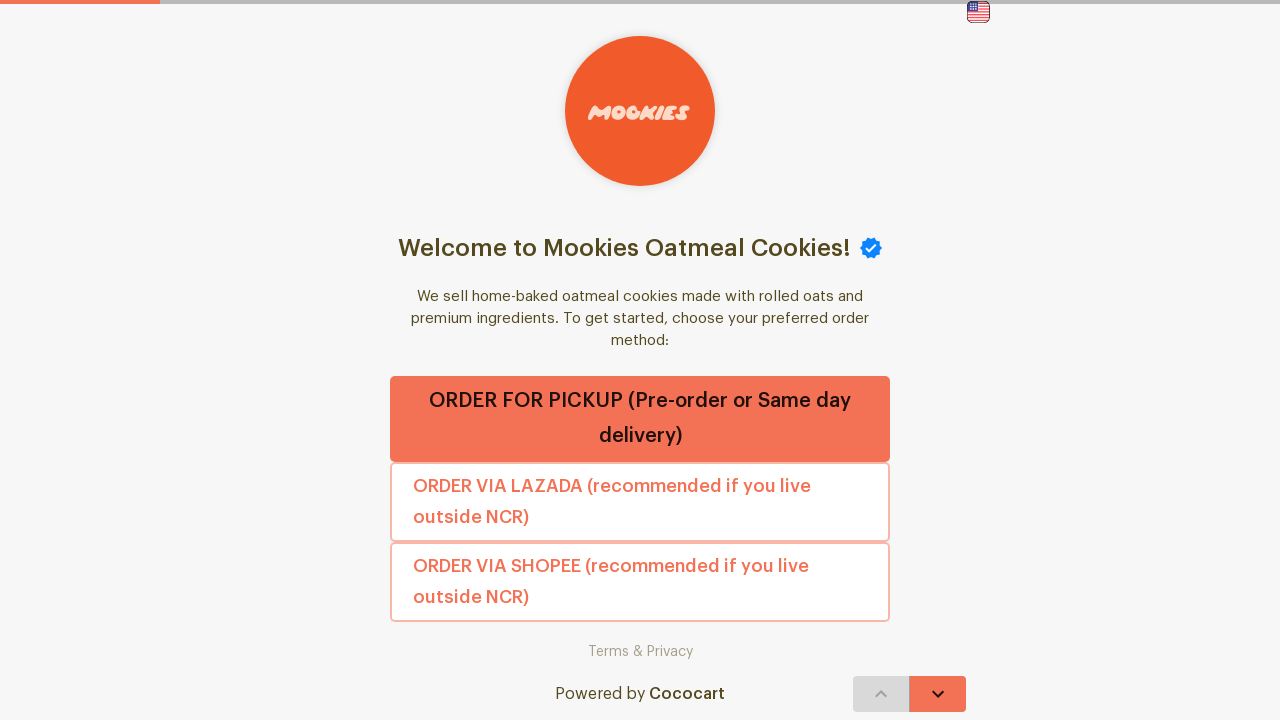

--- FILE ---
content_type: text/html; charset=utf-8
request_url: https://mookiesoatmealcookies.com/
body_size: 21652
content:
<!DOCTYPE html><html lang="en"><head><meta charSet="utf-8"/><meta name="viewport" content="width=device-width, initial-scale=1"/><link rel="preload" as="image" href="https://cdn.cococart.co/9406eac1-a839-4290-9cd5-369f81dc5148.png"/><link rel="stylesheet" href="/shop/_next/static/css/5842bc94888ba60a.css" data-precedence="next"/><link rel="stylesheet" href="/shop/_next/static/css/33145ce667369e01.css" data-precedence="next"/><link rel="preload" as="script" fetchPriority="low" href="/shop/_next/static/chunks/webpack-e4cd944b86f34f6b.js"/><script src="/shop/_next/static/chunks/aef6c6d8-1582f02f386fde0c.js" async=""></script><script src="/shop/_next/static/chunks/92fc2eb8-f64ccb9bed111e0c.js" async=""></script><script src="/shop/_next/static/chunks/5989-255d850fa82ab1ea.js" async=""></script><script src="/shop/_next/static/chunks/main-app-921a70125437fc4b.js" async=""></script><script src="/shop/_next/static/chunks/8273-d0aca270d3afe455.js" async=""></script><script src="/shop/_next/static/chunks/7109-35f7ee63dfa8ce45.js" async=""></script><script src="/shop/_next/static/chunks/6903-82b2dd14b7c6001d.js" async=""></script><script src="/shop/_next/static/chunks/3971-7851b2953e5bedba.js" async=""></script><script src="/shop/_next/static/chunks/2344-77f3684f0cb89c2e.js" async=""></script><script src="/shop/_next/static/chunks/853-a35cfe05a8126360.js" async=""></script><script src="/shop/_next/static/chunks/4499-747b36a6e3b94145.js" async=""></script><script src="/shop/_next/static/chunks/1187-7fef9a2520675249.js" async=""></script><script src="/shop/_next/static/chunks/6445-d29b032e789636bd.js" async=""></script><script src="/shop/_next/static/chunks/1661-b3fdcfcc3dac2d23.js" async=""></script><script src="/shop/_next/static/chunks/9935-9c543d93afa85269.js" async=""></script><script src="/shop/_next/static/chunks/3231-fe935a31b71e0f3b.js" async=""></script><script src="/shop/_next/static/chunks/879-2607b21e831f61a8.js" async=""></script><script src="/shop/_next/static/chunks/2537-ceea675dbe7e508f.js" async=""></script><script src="/shop/_next/static/chunks/3358-e132450abdbc809b.js" async=""></script><script src="/shop/_next/static/chunks/1149-d3311503464628a8.js" async=""></script><script src="/shop/_next/static/chunks/2091-59e6c54c4321f622.js" async=""></script><script src="/shop/_next/static/chunks/3219-f779f80f9bbacfdc.js" async=""></script><script src="/shop/_next/static/chunks/4249-04fc9fde93e5c9a4.js" async=""></script><script src="/shop/_next/static/chunks/9775-55f01372d1de9c2d.js" async=""></script><script src="/shop/_next/static/chunks/9525-4b6f525e2008f48e.js" async=""></script><script src="/shop/_next/static/chunks/722-31b51f1f73afcb84.js" async=""></script><script src="/shop/_next/static/chunks/1564-8b43ba2e6006e9bf.js" async=""></script><script src="/shop/_next/static/chunks/app/(storefront)/@pro/page-180404e8e1a647da.js" async=""></script><script src="/shop/_next/static/chunks/app/global-error-be10060f4b944f51.js" async=""></script><script src="/shop/_next/static/chunks/app/layout-1480828edce5134d.js" async=""></script><script src="/shop/_next/static/chunks/app/not-found-a0ece03df2d9a84d.js" async=""></script><script src="/shop/_next/static/chunks/bd72b5ee-c5bd31c2fdab55f0.js" async=""></script><script src="/shop/_next/static/chunks/6409-ea9869441f1cd572.js" async=""></script><script src="/shop/_next/static/chunks/9136-113e8f3ca2713514.js" async=""></script><script src="/shop/_next/static/chunks/265-c86bcc704b1d817c.js" async=""></script><script src="/shop/_next/static/chunks/7872-4393cfc374f3edfe.js" async=""></script><script src="/shop/_next/static/chunks/6619-bc5f15fb5d48cb49.js" async=""></script><script src="/shop/_next/static/chunks/3961-6e54cb47760fa175.js" async=""></script><script src="/shop/_next/static/chunks/5087-dd8b9d1e656b5581.js" async=""></script><script src="/shop/_next/static/chunks/5366-317c9376f0bd9b95.js" async=""></script><script src="/shop/_next/static/chunks/4079-76d0195e3f7a7a19.js" async=""></script><script src="/shop/_next/static/chunks/1139-8a26d85224b80b62.js" async=""></script><script src="/shop/_next/static/chunks/3478-eb4a18c8e1894cb8.js" async=""></script><script src="/shop/_next/static/chunks/5703-c05951275b67828e.js" async=""></script><script src="/shop/_next/static/chunks/6733-c721d8f278695f89.js" async=""></script><script src="/shop/_next/static/chunks/737-c946fdab92607f4d.js" async=""></script><script src="/shop/_next/static/chunks/3056-43cb6bcfea513bc5.js" async=""></script><script src="/shop/_next/static/chunks/8727-3eb03404da4cf6a3.js" async=""></script><script src="/shop/_next/static/chunks/app/(storefront)/@basic/page-806693a18e8c0a35.js" async=""></script><link rel="preload" href="https://plausible.io/js/script.js" as="script"/><title>Mookies Oatmeal Cookies</title><meta name="description" content="Welcome to Mookies Oatmeal Cookies!. We sell home-baked oatmeal cookies made with rolled oats and premium ingredients. To get started, choose your preferred order method:"/><link rel="manifest" href="/site.webmanifest"/><meta name="robots" content="index, follow"/><meta name="og:title" content="Mookies Oatmeal Cookies"/><meta name="twitter:title" content="Mookies Oatmeal Cookies"/><meta name="og:description" content="Welcome to Mookies Oatmeal Cookies!. We sell home-baked oatmeal cookies made with rolled oats and premium ingredients. To get started, choose your preferred order method:"/><meta name="twitter:description" content="Welcome to Mookies Oatmeal Cookies!. We sell home-baked oatmeal cookies made with rolled oats and premium ingredients. To get started, choose your preferred order method:"/><meta name="og:image" content="https://cdn.cococart.co/9406eac1-a839-4290-9cd5-369f81dc5148.png"/><meta name="twitter:image" content="https://cdn.cococart.co/9406eac1-a839-4290-9cd5-369f81dc5148.png"/><meta name="mobile-web-app-capable" content="yes"/><meta name="apple-mobile-web-app-capable" content="yes"/><meta name="apple-mobile-web-app-status-bar-style" content="black-translucent"/><link rel="canonical" href="https://mookiesoatmealcookies.cococart.co"/><link rel="icon" href="https://cdn.cococart.co/76d64fa8-9762-48aa-836d-028fb02f53b2-favicon.ico" type="image/x-icon"/><link rel="icon" href="https://cdn.cococart.co/76d64fa8-9762-48aa-836d-028fb02f53b2-favicon-16x16.png" type="image/png" sizes="16x16"/><link rel="icon" href="https://cdn.cococart.co/76d64fa8-9762-48aa-836d-028fb02f53b2-favicon-32x32.png" type="image/png" sizes="32x32"/><link rel="icon" href="https://cdn.cococart.co/76d64fa8-9762-48aa-836d-028fb02f53b2-favicon-48x48.png" type="image/png" sizes="48x48"/><link rel="manifest" href="https://cdn.cococart.co/76d64fa8-9762-48aa-836d-028fb02f53b2-manifest.webmanifest"/><link rel="apple-touch-icon" href="https://cdn.cococart.co/76d64fa8-9762-48aa-836d-028fb02f53b2-apple-touch-icon-60x60.png" sizes="60x60"/><link rel="apple-touch-icon" href="https://cdn.cococart.co/76d64fa8-9762-48aa-836d-028fb02f53b2-apple-touch-icon-76x76.png" sizes="76x76"/><link rel="apple-touch-icon" href="https://cdn.cococart.co/76d64fa8-9762-48aa-836d-028fb02f53b2-apple-touch-icon-120x120.png" sizes="120x120"/><link rel="apple-touch-icon" href="https://cdn.cococart.co/76d64fa8-9762-48aa-836d-028fb02f53b2-apple-touch-icon-152x152.png" sizes="152x152"/><link rel="apple-touch-icon" href="https://cdn.cococart.co/76d64fa8-9762-48aa-836d-028fb02f53b2-apple-touch-icon-167x167.png" sizes="167x167"/><link rel="apple-touch-icon" href="https://cdn.cococart.co/76d64fa8-9762-48aa-836d-028fb02f53b2-apple-touch-icon-180x180.png" sizes="180x180"/><script src="/shop/_next/static/chunks/polyfills-c67a75d1b6f99dc8.js" noModule=""></script><style data-emotion="css-global 1hdgaoq">body{background:#F7F7F7;}</style><style data-emotion="css-global 1prfaxn">@-webkit-keyframes mui-auto-fill{from{display:block;}}@keyframes mui-auto-fill{from{display:block;}}@-webkit-keyframes mui-auto-fill-cancel{from{display:block;}}@keyframes mui-auto-fill-cancel{from{display:block;}}</style><style data-emotion="css 9kmdml 1gej5fx 1towkpj 17qtax2 1hy9t21 6onuqh 0 2rkn33 434bu5 1qk03w6 e21qeb 1h3y8il ql5et1 1u5bjud 1wqb008 fhdmwb lwpxwm 6ih99m 18sl684 lgtw51 ys43fo 4g6ai3 1k371a6 yfmv54 1sv3fxx 1boq8vs yqv750 7e4y6i mnn31 esveu0 il5xf2 1j83ufq 1jltpnt mc0o09 1rizf4 1r4r60v ora2hv 1q2dea7 1kadtqz 1qi98ke 1rmmfzr 189zati feqhe6 zrzn68 1a6giau 1qw260m 1eo4613 vubbuv gajhq5 14qr81t idrrft yg8yzk v09pxo cmnwe 8l34pb 1m05jb6 c2r5wp qu5rlf 49dhn8 wc1lxd 3qkzpj iuqnr0 1c44gvx zkqq26 ij5vdg g8ovnb krf3rn 1ery4d9 1jaw3da 1pq50v9 jy3asv 1whhnlu 1m9pwf3 149zjsa 4ak63r 1lr6axf ujknow 1cccqvr 1cwtxrg 1k3x8v3 1rb0eps 1utq5rl 1xdhyk6 i9gxme w9zyit slaq2o 15j76c0 10n24di 1ae6va ng7jol 2a5q1y ljii08 1c0jpvi 15xvlhf 7369nn 1877014 11l6ghm d5nguu 8xrez0 gmolem 1xr3bm4 lj2l7r">.css-9kmdml{height:100%;width:100%;--swiper-theme-color:#F37154;}.css-1gej5fx{display:-webkit-box;display:-webkit-flex;display:-ms-flexbox;display:flex;-webkit-box-pack:center;-ms-flex-pack:center;-webkit-justify-content:center;justify-content:center;-webkit-align-items:center;-webkit-box-align:center;-ms-flex-align:center;align-items:center;overflow:auto;-webkit-box-flex-wrap:nowrap;-webkit-flex-wrap:nowrap;-ms-flex-wrap:nowrap;flex-wrap:nowrap;padding-bottom:60px;color:#54491E;line-height:1.5;}.css-1towkpj{display:-webkit-box;display:-webkit-flex;display:-ms-flexbox;display:flex;-webkit-flex-direction:column;-ms-flex-direction:column;flex-direction:column;max-width:700px;padding:16px;padding-top:44px;-webkit-align-items:center;-webkit-box-align:center;-ms-flex-align:center;align-items:center;-webkit-box-flex:1;-webkit-flex-grow:1;-ms-flex-positive:1;flex-grow:1;margin:0 auto;min-height:100%;-webkit-box-pack:center;-ms-flex-pack:center;-webkit-justify-content:center;justify-content:center;}.css-17qtax2{position:relative;display:-webkit-box;display:-webkit-flex;display:-ms-flexbox;display:flex;-webkit-align-items:center;-webkit-box-align:center;-ms-flex-align:center;align-items:center;-webkit-box-pack:center;-ms-flex-pack:center;-webkit-justify-content:center;justify-content:center;-webkit-flex-shrink:0;-ms-flex-negative:0;flex-shrink:0;width:40px;height:40px;font-family:unset;font-size:1.25rem;line-height:1;border-radius:50%;overflow:hidden;-webkit-user-select:none;-moz-user-select:none;-ms-user-select:none;user-select:none;height:150px;width:150px;box-shadow:rgb(0 0 0 / 15%) 0px 0px 10px;margin-top:10px;}.css-1hy9t21{width:100%;height:100%;text-align:center;object-fit:cover;color:transparent;text-indent:10000px;}.css-6onuqh{font-weight:500;font-size:22px;margin-top:20px;color:#54491E;white-space:pre-line;text-align:center;}@media (min-width: 768px){.css-6onuqh{font-size:24px;margin-top:44px;}}.css-2rkn33{-webkit-user-select:none;-moz-user-select:none;-ms-user-select:none;user-select:none;width:1em;height:1em;display:inline-block;fill:currentColor;-webkit-flex-shrink:0;-ms-flex-negative:0;flex-shrink:0;-webkit-transition:fill 200ms cubic-bezier(0.4, 0, 0.2, 1) 0ms;transition:fill 200ms cubic-bezier(0.4, 0, 0.2, 1) 0ms;font-size:1.5rem;color:var(--light-blue-apple);margin-left:8px;vertical-align:text-bottom;}.css-434bu5{max-width:500px;margin:20px auto 0;font-size:15px;white-space:pre-line;text-align:center;}.css-1qk03w6{display:-webkit-box;display:-webkit-flex;display:-ms-flexbox;display:flex;-webkit-flex-direction:column;-ms-flex-direction:column;flex-direction:column;max-width:500px;width:100%;-webkit-align-self:center;-ms-flex-item-align:center;align-self:center;margin:24px auto 20px;gap:16px;}.css-e21qeb{font-family:unset;font-weight:500;font-size:0.9375rem;line-height:1.75;text-transform:uppercase;min-width:64px;padding:8px 22px;border-radius:4px;-webkit-transition:background-color 250ms cubic-bezier(0.4, 0, 0.2, 1) 0ms,box-shadow 250ms cubic-bezier(0.4, 0, 0.2, 1) 0ms,border-color 250ms cubic-bezier(0.4, 0, 0.2, 1) 0ms,color 250ms cubic-bezier(0.4, 0, 0.2, 1) 0ms;transition:background-color 250ms cubic-bezier(0.4, 0, 0.2, 1) 0ms,box-shadow 250ms cubic-bezier(0.4, 0, 0.2, 1) 0ms,border-color 250ms cubic-bezier(0.4, 0, 0.2, 1) 0ms,color 250ms cubic-bezier(0.4, 0, 0.2, 1) 0ms;color:rgba(0, 0, 0, 0.87);background-color:#F37154;box-shadow:0px 3px 1px -2px rgba(0,0,0,0.2),0px 2px 2px 0px rgba(0,0,0,0.14),0px 1px 5px 0px rgba(0,0,0,0.12);box-shadow:none;text-transform:unset;font-family:inherit;font-size:20px;border-radius:5px;border-width:2px;white-space:pre-line;word-break:break-word;}.css-e21qeb:hover{-webkit-text-decoration:none;text-decoration:none;background-color:rgb(170, 79, 58);box-shadow:0px 2px 4px -1px rgba(0,0,0,0.2),0px 4px 5px 0px rgba(0,0,0,0.14),0px 1px 10px 0px rgba(0,0,0,0.12);}@media (hover: none){.css-e21qeb:hover{background-color:#F37154;}}.css-e21qeb:active{box-shadow:0px 5px 5px -3px rgba(0,0,0,0.2),0px 8px 10px 1px rgba(0,0,0,0.14),0px 3px 14px 2px rgba(0,0,0,0.12);}.css-e21qeb.Mui-focusVisible{box-shadow:0px 3px 5px -1px rgba(0,0,0,0.2),0px 6px 10px 0px rgba(0,0,0,0.14),0px 1px 18px 0px rgba(0,0,0,0.12);}.css-e21qeb.Mui-disabled{color:rgba(0, 0, 0, 0.26);box-shadow:none;background-color:rgba(0, 0, 0, 0.12);}.css-e21qeb:hover{box-shadow:none;}.css-e21qeb.Mui-focusVisible{box-shadow:none;}.css-e21qeb:active{box-shadow:none;}.css-e21qeb.Mui-disabled{box-shadow:none;}.css-e21qeb:hover{border-width:2px;}.css-1h3y8il{display:-webkit-inline-box;display:-webkit-inline-flex;display:-ms-inline-flexbox;display:inline-flex;-webkit-align-items:center;-webkit-box-align:center;-ms-flex-align:center;align-items:center;-webkit-box-pack:center;-ms-flex-pack:center;-webkit-justify-content:center;justify-content:center;position:relative;box-sizing:border-box;-webkit-tap-highlight-color:transparent;background-color:transparent;outline:0;border:0;margin:0;border-radius:0;padding:0;cursor:pointer;-webkit-user-select:none;-moz-user-select:none;-ms-user-select:none;user-select:none;vertical-align:middle;-moz-appearance:none;-webkit-appearance:none;-webkit-text-decoration:none;text-decoration:none;color:inherit;font-family:unset;font-weight:500;font-size:0.9375rem;line-height:1.75;text-transform:uppercase;min-width:64px;padding:8px 22px;border-radius:4px;-webkit-transition:background-color 250ms cubic-bezier(0.4, 0, 0.2, 1) 0ms,box-shadow 250ms cubic-bezier(0.4, 0, 0.2, 1) 0ms,border-color 250ms cubic-bezier(0.4, 0, 0.2, 1) 0ms,color 250ms cubic-bezier(0.4, 0, 0.2, 1) 0ms;transition:background-color 250ms cubic-bezier(0.4, 0, 0.2, 1) 0ms,box-shadow 250ms cubic-bezier(0.4, 0, 0.2, 1) 0ms,border-color 250ms cubic-bezier(0.4, 0, 0.2, 1) 0ms,color 250ms cubic-bezier(0.4, 0, 0.2, 1) 0ms;color:rgba(0, 0, 0, 0.87);background-color:#F37154;box-shadow:0px 3px 1px -2px rgba(0,0,0,0.2),0px 2px 2px 0px rgba(0,0,0,0.14),0px 1px 5px 0px rgba(0,0,0,0.12);box-shadow:none;text-transform:unset;font-family:inherit;font-size:20px;border-radius:5px;border-width:2px;white-space:pre-line;word-break:break-word;}.css-1h3y8il::-moz-focus-inner{border-style:none;}.css-1h3y8il.Mui-disabled{pointer-events:none;cursor:default;}@media print{.css-1h3y8il{-webkit-print-color-adjust:exact;color-adjust:exact;}}.css-1h3y8il:hover{-webkit-text-decoration:none;text-decoration:none;background-color:rgb(170, 79, 58);box-shadow:0px 2px 4px -1px rgba(0,0,0,0.2),0px 4px 5px 0px rgba(0,0,0,0.14),0px 1px 10px 0px rgba(0,0,0,0.12);}@media (hover: none){.css-1h3y8il:hover{background-color:#F37154;}}.css-1h3y8il:active{box-shadow:0px 5px 5px -3px rgba(0,0,0,0.2),0px 8px 10px 1px rgba(0,0,0,0.14),0px 3px 14px 2px rgba(0,0,0,0.12);}.css-1h3y8il.Mui-focusVisible{box-shadow:0px 3px 5px -1px rgba(0,0,0,0.2),0px 6px 10px 0px rgba(0,0,0,0.14),0px 1px 18px 0px rgba(0,0,0,0.12);}.css-1h3y8il.Mui-disabled{color:rgba(0, 0, 0, 0.26);box-shadow:none;background-color:rgba(0, 0, 0, 0.12);}.css-1h3y8il:hover{box-shadow:none;}.css-1h3y8il.Mui-focusVisible{box-shadow:none;}.css-1h3y8il:active{box-shadow:none;}.css-1h3y8il.Mui-disabled{box-shadow:none;}.css-1h3y8il:hover{border-width:2px;}.css-ql5et1{font-family:unset;font-weight:500;font-size:0.9375rem;line-height:1.75;text-transform:uppercase;min-width:64px;padding:7px 21px;border-radius:4px;-webkit-transition:background-color 250ms cubic-bezier(0.4, 0, 0.2, 1) 0ms,box-shadow 250ms cubic-bezier(0.4, 0, 0.2, 1) 0ms,border-color 250ms cubic-bezier(0.4, 0, 0.2, 1) 0ms,color 250ms cubic-bezier(0.4, 0, 0.2, 1) 0ms;transition:background-color 250ms cubic-bezier(0.4, 0, 0.2, 1) 0ms,box-shadow 250ms cubic-bezier(0.4, 0, 0.2, 1) 0ms,border-color 250ms cubic-bezier(0.4, 0, 0.2, 1) 0ms,color 250ms cubic-bezier(0.4, 0, 0.2, 1) 0ms;border:1px solid rgba(243, 113, 84, 0.5);color:#F37154;box-shadow:none;text-transform:unset;font-family:inherit;font-size:20px;border-radius:5px;border-width:2px;white-space:pre-line;word-break:break-word;font-size:18px;background:#fff;}.css-ql5et1:hover{-webkit-text-decoration:none;text-decoration:none;background-color:rgba(243, 113, 84, 0.1);border:1px solid #F37154;}@media (hover: none){.css-ql5et1:hover{background-color:transparent;}}.css-ql5et1.Mui-disabled{color:rgba(0, 0, 0, 0.26);border:1px solid rgba(0, 0, 0, 0.12);}.css-ql5et1:hover{box-shadow:none;}.css-ql5et1.Mui-focusVisible{box-shadow:none;}.css-ql5et1:active{box-shadow:none;}.css-ql5et1.Mui-disabled{box-shadow:none;}.css-ql5et1:hover{border-width:2px;}.css-ql5et1:hover{color:rgb(170, 79, 58);}.css-1u5bjud{display:-webkit-inline-box;display:-webkit-inline-flex;display:-ms-inline-flexbox;display:inline-flex;-webkit-align-items:center;-webkit-box-align:center;-ms-flex-align:center;align-items:center;-webkit-box-pack:center;-ms-flex-pack:center;-webkit-justify-content:center;justify-content:center;position:relative;box-sizing:border-box;-webkit-tap-highlight-color:transparent;background-color:transparent;outline:0;border:0;margin:0;border-radius:0;padding:0;cursor:pointer;-webkit-user-select:none;-moz-user-select:none;-ms-user-select:none;user-select:none;vertical-align:middle;-moz-appearance:none;-webkit-appearance:none;-webkit-text-decoration:none;text-decoration:none;color:inherit;font-family:unset;font-weight:500;font-size:0.9375rem;line-height:1.75;text-transform:uppercase;min-width:64px;padding:7px 21px;border-radius:4px;-webkit-transition:background-color 250ms cubic-bezier(0.4, 0, 0.2, 1) 0ms,box-shadow 250ms cubic-bezier(0.4, 0, 0.2, 1) 0ms,border-color 250ms cubic-bezier(0.4, 0, 0.2, 1) 0ms,color 250ms cubic-bezier(0.4, 0, 0.2, 1) 0ms;transition:background-color 250ms cubic-bezier(0.4, 0, 0.2, 1) 0ms,box-shadow 250ms cubic-bezier(0.4, 0, 0.2, 1) 0ms,border-color 250ms cubic-bezier(0.4, 0, 0.2, 1) 0ms,color 250ms cubic-bezier(0.4, 0, 0.2, 1) 0ms;border:1px solid rgba(243, 113, 84, 0.5);color:#F37154;box-shadow:none;text-transform:unset;font-family:inherit;font-size:20px;border-radius:5px;border-width:2px;white-space:pre-line;word-break:break-word;font-size:18px;background:#fff;}.css-1u5bjud::-moz-focus-inner{border-style:none;}.css-1u5bjud.Mui-disabled{pointer-events:none;cursor:default;}@media print{.css-1u5bjud{-webkit-print-color-adjust:exact;color-adjust:exact;}}.css-1u5bjud:hover{-webkit-text-decoration:none;text-decoration:none;background-color:rgba(243, 113, 84, 0.1);border:1px solid #F37154;}@media (hover: none){.css-1u5bjud:hover{background-color:transparent;}}.css-1u5bjud.Mui-disabled{color:rgba(0, 0, 0, 0.26);border:1px solid rgba(0, 0, 0, 0.12);}.css-1u5bjud:hover{box-shadow:none;}.css-1u5bjud.Mui-focusVisible{box-shadow:none;}.css-1u5bjud:active{box-shadow:none;}.css-1u5bjud.Mui-disabled{box-shadow:none;}.css-1u5bjud:hover{border-width:2px;}.css-1u5bjud:hover{color:rgb(170, 79, 58);}.css-1wqb008{-webkit-text-decoration:none;text-decoration:none;font-size:14px;color:#54491E;opacity:0.5;}.css-fhdmwb{margin:0;font:inherit;color:#F37154;-webkit-text-decoration:none;text-decoration:none;font-size:14px;color:#54491E;opacity:0.5;}.css-lwpxwm{display:-webkit-box;display:-webkit-flex;display:-ms-flexbox;display:flex;-webkit-flex-direction:column;-ms-flex-direction:column;flex-direction:column;max-width:700px;padding:16px;padding-top:44px;-webkit-align-items:center;-webkit-box-align:center;-ms-flex-align:center;align-items:center;-webkit-box-flex:1;-webkit-flex-grow:1;-ms-flex-positive:1;flex-grow:1;}.css-6ih99m{display:-webkit-box;display:-webkit-flex;display:-ms-flexbox;display:flex;-webkit-flex-direction:column;-ms-flex-direction:column;flex-direction:column;width:100%;gap:30px;}.css-18sl684{font-weight:500;font-size:24px;color:#54491E;}.css-lgtw51{font-size:20px;color:var(--dark-grey);white-space:pre-line;margin-top:-16px;}.css-ys43fo{margin-bottom:13px;text-align:right;font-size:16px;-webkit-text-decoration:underline;text-decoration:underline;}@media (min-width:0px){.css-ys43fo{margin-bottom:13px;}}@media (min-width:600px){.css-ys43fo{margin-bottom:32px;margin-top:-50px;}}.css-4g6ai3{cursor:pointer;}@media print{.css-1k371a6{position:absolute!important;}}.css-yfmv54{box-sizing:border-box;display:-webkit-box;display:-webkit-flex;display:-ms-flexbox;display:flex;-webkit-box-flex-wrap:wrap;-webkit-flex-wrap:wrap;-ms-flex-wrap:wrap;flex-wrap:wrap;width:100%;-webkit-flex-direction:row;-ms-flex-direction:row;flex-direction:row;margin-top:-8px;width:calc(100% + 8px);margin-left:-8px;margin-bottom:0px;}.css-yfmv54>.MuiGrid-item{padding-top:8px;}.css-yfmv54>.MuiGrid-item{padding-left:8px;}.css-1sv3fxx{box-sizing:border-box;margin:0;-webkit-flex-direction:row;-ms-flex-direction:row;flex-direction:row;-webkit-flex-basis:25%;-ms-flex-preferred-size:25%;flex-basis:25%;-webkit-box-flex:0;-webkit-flex-grow:0;-ms-flex-positive:0;flex-grow:0;max-width:25%;}@media (min-width:600px){.css-1sv3fxx{-webkit-flex-basis:16.666667%;-ms-flex-preferred-size:16.666667%;flex-basis:16.666667%;-webkit-box-flex:0;-webkit-flex-grow:0;-ms-flex-positive:0;flex-grow:0;max-width:16.666667%;}}@media (min-width:900px){.css-1sv3fxx{-webkit-flex-basis:16.666667%;-ms-flex-preferred-size:16.666667%;flex-basis:16.666667%;-webkit-box-flex:0;-webkit-flex-grow:0;-ms-flex-positive:0;flex-grow:0;max-width:16.666667%;}}@media (min-width:1200px){.css-1sv3fxx{-webkit-flex-basis:16.666667%;-ms-flex-preferred-size:16.666667%;flex-basis:16.666667%;-webkit-box-flex:0;-webkit-flex-grow:0;-ms-flex-positive:0;flex-grow:0;max-width:16.666667%;}}@media (min-width:1536px){.css-1sv3fxx{-webkit-flex-basis:16.666667%;-ms-flex-preferred-size:16.666667%;flex-basis:16.666667%;-webkit-box-flex:0;-webkit-flex-grow:0;-ms-flex-positive:0;flex-grow:0;max-width:16.666667%;}}.css-1boq8vs{position:relative;color:#ccc;background:#fff;box-shadow:0 2px 4px rgba(0, 0, 0, 0.15);border-radius:5px;overflow:hidden;transition-duration:0.1s;display:-webkit-box;display:-webkit-flex;display:-ms-flexbox;display:flex;-webkit-flex-direction:column;-ms-flex-direction:column;flex-direction:column;height:100%;cursor:pointer;text-align:center;}.css-1boq8vs:hover{outline:0px solid;background:rgba(243, 113, 84, 0.1);}.css-1boq8vs:focus{outline:0px solid;background:rgba(243, 113, 84, 0.1);}@-webkit-keyframes blink{0%{background:rgba(243, 113, 84, 0.1);}10%{background:#fff;}}@keyframes blink{0%{background:rgba(243, 113, 84, 0.1);}10%{background:#fff;}}.css-yqv750{color:rgba(84, 73, 3, 0.7);font-family:unset;font-weight:400;font-size:1rem;line-height:1.4375em;padding:0;position:relative;display:-webkit-box;display:-webkit-flex;display:-ms-flexbox;display:flex;-webkit-align-items:center;-webkit-box-align:center;-ms-flex-align:center;align-items:center;font-size:22px;font-family:inherit;font-weight:500;padding:20px;height:100%;cursor:pointer;}.css-yqv750.Mui-focused{color:#F37154;}.css-yqv750.Mui-disabled{color:rgba(0, 0, 0, 0.38);}.css-yqv750.Mui-error{color:#d32f2f;}.css-7e4y6i{font-family:unset;font-weight:400;font-size:1rem;line-height:1.4375em;color:#54491E;box-sizing:border-box;position:relative;cursor:text;display:-webkit-inline-box;display:-webkit-inline-flex;display:-ms-inline-flexbox;display:inline-flex;-webkit-align-items:center;-webkit-box-align:center;-ms-flex-align:center;align-items:center;position:relative;display:none;pointer-events:none;}.css-7e4y6i.Mui-disabled{color:rgba(0, 0, 0, 0.38);cursor:default;}.css-7e4y6i::after{border-bottom:2px solid #F37154;left:0;bottom:0;content:"";position:absolute;right:0;-webkit-transform:scaleX(0);-moz-transform:scaleX(0);-ms-transform:scaleX(0);transform:scaleX(0);-webkit-transition:-webkit-transform 200ms cubic-bezier(0.0, 0, 0.2, 1) 0ms;transition:transform 200ms cubic-bezier(0.0, 0, 0.2, 1) 0ms;pointer-events:none;}.css-7e4y6i.Mui-focused:after{-webkit-transform:scaleX(1) translateX(0);-moz-transform:scaleX(1) translateX(0);-ms-transform:scaleX(1) translateX(0);transform:scaleX(1) translateX(0);}.css-7e4y6i.Mui-error::before,.css-7e4y6i.Mui-error::after{border-bottom-color:#d32f2f;}.css-7e4y6i::before{border-bottom:1px solid rgba(0, 0, 0, 0.42);left:0;bottom:0;content:"\00a0";position:absolute;right:0;-webkit-transition:border-bottom-color 200ms cubic-bezier(0.4, 0, 0.2, 1) 0ms;transition:border-bottom-color 200ms cubic-bezier(0.4, 0, 0.2, 1) 0ms;pointer-events:none;}.css-7e4y6i:hover:not(.Mui-disabled, .Mui-error):before{border-bottom:2px solid #54491E;}@media (hover: none){.css-7e4y6i:hover:not(.Mui-disabled, .Mui-error):before{border-bottom:1px solid rgba(0, 0, 0, 0.42);}}.css-7e4y6i.Mui-disabled:before{border-bottom-style:dotted;}.css-mnn31{font:inherit;letter-spacing:inherit;color:currentColor;padding:4px 0 5px;border:0;box-sizing:content-box;background:none;height:1.4375em;margin:0;-webkit-tap-highlight-color:transparent;display:block;min-width:0;width:100%;-webkit-animation-name:mui-auto-fill-cancel;animation-name:mui-auto-fill-cancel;-webkit-animation-duration:10ms;animation-duration:10ms;}.css-mnn31::-webkit-input-placeholder{color:currentColor;opacity:0.42;-webkit-transition:opacity 200ms cubic-bezier(0.4, 0, 0.2, 1) 0ms;transition:opacity 200ms cubic-bezier(0.4, 0, 0.2, 1) 0ms;}.css-mnn31::-moz-placeholder{color:currentColor;opacity:0.42;-webkit-transition:opacity 200ms cubic-bezier(0.4, 0, 0.2, 1) 0ms;transition:opacity 200ms cubic-bezier(0.4, 0, 0.2, 1) 0ms;}.css-mnn31:-ms-input-placeholder{color:currentColor;opacity:0.42;-webkit-transition:opacity 200ms cubic-bezier(0.4, 0, 0.2, 1) 0ms;transition:opacity 200ms cubic-bezier(0.4, 0, 0.2, 1) 0ms;}.css-mnn31::-ms-input-placeholder{color:currentColor;opacity:0.42;-webkit-transition:opacity 200ms cubic-bezier(0.4, 0, 0.2, 1) 0ms;transition:opacity 200ms cubic-bezier(0.4, 0, 0.2, 1) 0ms;}.css-mnn31:focus{outline:0;}.css-mnn31:invalid{box-shadow:none;}.css-mnn31::-webkit-search-decoration{-webkit-appearance:none;}label[data-shrink=false]+.MuiInputBase-formControl .css-mnn31::-webkit-input-placeholder{opacity:0!important;}label[data-shrink=false]+.MuiInputBase-formControl .css-mnn31::-moz-placeholder{opacity:0!important;}label[data-shrink=false]+.MuiInputBase-formControl .css-mnn31:-ms-input-placeholder{opacity:0!important;}label[data-shrink=false]+.MuiInputBase-formControl .css-mnn31::-ms-input-placeholder{opacity:0!important;}label[data-shrink=false]+.MuiInputBase-formControl .css-mnn31:focus::-webkit-input-placeholder{opacity:0.42;}label[data-shrink=false]+.MuiInputBase-formControl .css-mnn31:focus::-moz-placeholder{opacity:0.42;}label[data-shrink=false]+.MuiInputBase-formControl .css-mnn31:focus:-ms-input-placeholder{opacity:0.42;}label[data-shrink=false]+.MuiInputBase-formControl .css-mnn31:focus::-ms-input-placeholder{opacity:0.42;}.css-mnn31.Mui-disabled{opacity:1;-webkit-text-fill-color:rgba(0, 0, 0, 0.38);}.css-mnn31:-webkit-autofill{-webkit-animation-duration:5000s;animation-duration:5000s;-webkit-animation-name:mui-auto-fill;animation-name:mui-auto-fill;}.css-esveu0{width:100%;display:-webkit-box;display:-webkit-flex;display:-ms-flexbox;display:flex;-webkit-flex-direction:column;-ms-flex-direction:column;flex-direction:column;-webkit-box-flex:1;-webkit-flex-grow:1;-ms-flex-positive:1;flex-grow:1;}.css-il5xf2{margin:-5px;text-align:center;color:#222;}@media (min-width: 768px){.css-il5xf2{margin:0px;}}.css-1j83ufq{font-size:13px;line-height:14px;text-transform:uppercase;}@media (min-width: 768px){.css-1j83ufq{font-size:18px;line-height:20px;font-weight:400;}}.css-1jltpnt{font-size:30px;font-weight:600;line-height:37px;}@media (min-width: 768px){.css-1jltpnt{font-size:43px;line-height:55px;}}.css-mc0o09{font-weight:700;font-size:13px;line-height:14px;text-transform:uppercase;}@media (min-width: 768px){.css-mc0o09{font-size:21px;line-height:24px;}}.css-1rizf4{font-family:unset;font-weight:500;font-size:0.9375rem;line-height:1.75;text-transform:uppercase;min-width:64px;padding:8px 22px;border-radius:4px;-webkit-transition:background-color 250ms cubic-bezier(0.4, 0, 0.2, 1) 0ms,box-shadow 250ms cubic-bezier(0.4, 0, 0.2, 1) 0ms,border-color 250ms cubic-bezier(0.4, 0, 0.2, 1) 0ms,color 250ms cubic-bezier(0.4, 0, 0.2, 1) 0ms;transition:background-color 250ms cubic-bezier(0.4, 0, 0.2, 1) 0ms,box-shadow 250ms cubic-bezier(0.4, 0, 0.2, 1) 0ms,border-color 250ms cubic-bezier(0.4, 0, 0.2, 1) 0ms,color 250ms cubic-bezier(0.4, 0, 0.2, 1) 0ms;color:rgba(0, 0, 0, 0.87);background-color:#F37154;box-shadow:0px 3px 1px -2px rgba(0,0,0,0.2),0px 2px 2px 0px rgba(0,0,0,0.14),0px 1px 5px 0px rgba(0,0,0,0.12);box-shadow:none;font-size:20px;padding:5px 25px;font-family:inherit;text-transform:none;color:rgba(0, 0, 0, 0.87);width:-webkit-fit-content;width:-moz-fit-content;width:fit-content;visibility:hidden;border-radius:5px;border-width:2px;white-space:pre-line;word-break:break-word;padding:8px 22px;}.css-1rizf4:hover{-webkit-text-decoration:none;text-decoration:none;background-color:rgb(170, 79, 58);box-shadow:0px 2px 4px -1px rgba(0,0,0,0.2),0px 4px 5px 0px rgba(0,0,0,0.14),0px 1px 10px 0px rgba(0,0,0,0.12);}@media (hover: none){.css-1rizf4:hover{background-color:#F37154;}}.css-1rizf4:active{box-shadow:0px 5px 5px -3px rgba(0,0,0,0.2),0px 8px 10px 1px rgba(0,0,0,0.14),0px 3px 14px 2px rgba(0,0,0,0.12);}.css-1rizf4.Mui-focusVisible{box-shadow:0px 3px 5px -1px rgba(0,0,0,0.2),0px 6px 10px 0px rgba(0,0,0,0.14),0px 1px 18px 0px rgba(0,0,0,0.12);}.css-1rizf4.Mui-disabled{color:rgba(0, 0, 0, 0.26);box-shadow:none;background-color:rgba(0, 0, 0, 0.12);}.css-1rizf4:hover{box-shadow:none;}.css-1rizf4.Mui-focusVisible{box-shadow:none;}.css-1rizf4:active{box-shadow:none;}.css-1rizf4.Mui-disabled{box-shadow:none;}.css-1rizf4:hover{border-width:2px;}.css-1r4r60v{display:-webkit-inline-box;display:-webkit-inline-flex;display:-ms-inline-flexbox;display:inline-flex;-webkit-align-items:center;-webkit-box-align:center;-ms-flex-align:center;align-items:center;-webkit-box-pack:center;-ms-flex-pack:center;-webkit-justify-content:center;justify-content:center;position:relative;box-sizing:border-box;-webkit-tap-highlight-color:transparent;background-color:transparent;outline:0;border:0;margin:0;border-radius:0;padding:0;cursor:pointer;-webkit-user-select:none;-moz-user-select:none;-ms-user-select:none;user-select:none;vertical-align:middle;-moz-appearance:none;-webkit-appearance:none;-webkit-text-decoration:none;text-decoration:none;color:inherit;font-family:unset;font-weight:500;font-size:0.9375rem;line-height:1.75;text-transform:uppercase;min-width:64px;padding:8px 22px;border-radius:4px;-webkit-transition:background-color 250ms cubic-bezier(0.4, 0, 0.2, 1) 0ms,box-shadow 250ms cubic-bezier(0.4, 0, 0.2, 1) 0ms,border-color 250ms cubic-bezier(0.4, 0, 0.2, 1) 0ms,color 250ms cubic-bezier(0.4, 0, 0.2, 1) 0ms;transition:background-color 250ms cubic-bezier(0.4, 0, 0.2, 1) 0ms,box-shadow 250ms cubic-bezier(0.4, 0, 0.2, 1) 0ms,border-color 250ms cubic-bezier(0.4, 0, 0.2, 1) 0ms,color 250ms cubic-bezier(0.4, 0, 0.2, 1) 0ms;color:rgba(0, 0, 0, 0.87);background-color:#F37154;box-shadow:0px 3px 1px -2px rgba(0,0,0,0.2),0px 2px 2px 0px rgba(0,0,0,0.14),0px 1px 5px 0px rgba(0,0,0,0.12);box-shadow:none;font-size:20px;padding:5px 25px;font-family:inherit;text-transform:none;color:rgba(0, 0, 0, 0.87);width:-webkit-fit-content;width:-moz-fit-content;width:fit-content;visibility:hidden;border-radius:5px;border-width:2px;white-space:pre-line;word-break:break-word;padding:8px 22px;}.css-1r4r60v::-moz-focus-inner{border-style:none;}.css-1r4r60v.Mui-disabled{pointer-events:none;cursor:default;}@media print{.css-1r4r60v{-webkit-print-color-adjust:exact;color-adjust:exact;}}.css-1r4r60v:hover{-webkit-text-decoration:none;text-decoration:none;background-color:rgb(170, 79, 58);box-shadow:0px 2px 4px -1px rgba(0,0,0,0.2),0px 4px 5px 0px rgba(0,0,0,0.14),0px 1px 10px 0px rgba(0,0,0,0.12);}@media (hover: none){.css-1r4r60v:hover{background-color:#F37154;}}.css-1r4r60v:active{box-shadow:0px 5px 5px -3px rgba(0,0,0,0.2),0px 8px 10px 1px rgba(0,0,0,0.14),0px 3px 14px 2px rgba(0,0,0,0.12);}.css-1r4r60v.Mui-focusVisible{box-shadow:0px 3px 5px -1px rgba(0,0,0,0.2),0px 6px 10px 0px rgba(0,0,0,0.14),0px 1px 18px 0px rgba(0,0,0,0.12);}.css-1r4r60v.Mui-disabled{color:rgba(0, 0, 0, 0.26);box-shadow:none;background-color:rgba(0, 0, 0, 0.12);}.css-1r4r60v:hover{box-shadow:none;}.css-1r4r60v.Mui-focusVisible{box-shadow:none;}.css-1r4r60v:active{box-shadow:none;}.css-1r4r60v.Mui-disabled{box-shadow:none;}.css-1r4r60v:hover{border-width:2px;}.css-ora2hv{display:-webkit-box;display:-webkit-flex;display:-ms-flexbox;display:flex;-webkit-box-pack:center;-ms-flex-pack:center;-webkit-justify-content:center;justify-content:center;-webkit-align-items:center;-webkit-box-align:center;-ms-flex-align:center;align-items:center;overflow:auto;-webkit-box-flex-wrap:nowrap;-webkit-flex-wrap:nowrap;-ms-flex-wrap:nowrap;flex-wrap:nowrap;padding-bottom:60px;color:#54491E;line-height:1.5;-webkit-align-items:flex-start;-webkit-box-align:flex-start;-ms-flex-align:flex-start;align-items:flex-start;}.css-1q2dea7{display:-webkit-box;display:-webkit-flex;display:-ms-flexbox;display:flex;-webkit-flex-direction:column;-ms-flex-direction:column;flex-direction:column;max-width:700px;padding:16px;padding-top:44px;-webkit-align-items:center;-webkit-box-align:center;-ms-flex-align:center;align-items:center;-webkit-box-flex:1;-webkit-flex-grow:1;-ms-flex-positive:1;flex-grow:1;padding:0px;max-width:700px;width:100%;height:100%;}.css-1kadtqz{width:100%;height:100%;overflow-y:auto;padding-left:16px;padding-right:16px;}.css-1qi98ke{margin:0 auto;max-width:700px;padding-top:64px;}.css-1rmmfzr{font-weight:500;font-size:24px;color:#54491E;margin-bottom:8px;padding-left:16px;padding-right:16px;}.css-189zati{position:-webkit-sticky;position:sticky;top:0;z-index:3;width:100%;background-color:#F7F7F7;padding-left:16px;padding-right:16px;padding-top:8px;}.css-feqhe6{display:-webkit-inline-box;display:-webkit-inline-flex;display:-ms-inline-flexbox;display:inline-flex;-webkit-flex-direction:column;-ms-flex-direction:column;flex-direction:column;position:relative;min-width:0;padding:0;margin:0;border:0;vertical-align:top;width:100%;}.css-zrzn68{font-family:unset;font-weight:400;font-size:1rem;line-height:1.4375em;color:#54491E;box-sizing:border-box;position:relative;cursor:text;display:-webkit-inline-box;display:-webkit-inline-flex;display:-ms-inline-flexbox;display:inline-flex;-webkit-align-items:center;-webkit-box-align:center;-ms-flex-align:center;align-items:center;width:100%;position:relative;}.css-zrzn68.Mui-disabled{color:rgba(0, 0, 0, 0.38);cursor:default;}label+.css-zrzn68{margin-top:16px;}.css-zrzn68::after{border-bottom:2px solid #F37154;left:0;bottom:0;content:"";position:absolute;right:0;-webkit-transform:scaleX(0);-moz-transform:scaleX(0);-ms-transform:scaleX(0);transform:scaleX(0);-webkit-transition:-webkit-transform 200ms cubic-bezier(0.0, 0, 0.2, 1) 0ms;transition:transform 200ms cubic-bezier(0.0, 0, 0.2, 1) 0ms;pointer-events:none;}.css-zrzn68.Mui-focused:after{-webkit-transform:scaleX(1) translateX(0);-moz-transform:scaleX(1) translateX(0);-ms-transform:scaleX(1) translateX(0);transform:scaleX(1) translateX(0);}.css-zrzn68.Mui-error::before,.css-zrzn68.Mui-error::after{border-bottom-color:#d32f2f;}.css-zrzn68::before{border-bottom:1px solid rgba(0, 0, 0, 0.42);left:0;bottom:0;content:"\00a0";position:absolute;right:0;-webkit-transition:border-bottom-color 200ms cubic-bezier(0.4, 0, 0.2, 1) 0ms;transition:border-bottom-color 200ms cubic-bezier(0.4, 0, 0.2, 1) 0ms;pointer-events:none;}.css-zrzn68:hover:not(.Mui-disabled, .Mui-error):before{border-bottom:2px solid #54491E;}@media (hover: none){.css-zrzn68:hover:not(.Mui-disabled, .Mui-error):before{border-bottom:1px solid rgba(0, 0, 0, 0.42);}}.css-zrzn68.Mui-disabled:before{border-bottom-style:dotted;}.css-1a6giau{display:-webkit-box;display:-webkit-flex;display:-ms-flexbox;display:flex;height:0.01em;max-height:2em;-webkit-align-items:center;-webkit-box-align:center;-ms-flex-align:center;align-items:center;white-space:nowrap;color:rgba(0, 0, 0, 0.54);margin-right:8px;}.css-1qw260m{text-align:center;-webkit-flex:0 0 auto;-ms-flex:0 0 auto;flex:0 0 auto;font-size:1.5rem;padding:8px;border-radius:50%;overflow:visible;color:rgba(0, 0, 0, 0.54);-webkit-transition:background-color 150ms cubic-bezier(0.4, 0, 0.2, 1) 0ms;transition:background-color 150ms cubic-bezier(0.4, 0, 0.2, 1) 0ms;padding-left:0px;padding-right:0px;}.css-1qw260m:hover{background-color:rgba(0, 0, 0, 0.1);}@media (hover: none){.css-1qw260m:hover{background-color:transparent;}}.css-1qw260m.Mui-disabled{background-color:transparent;color:rgba(0, 0, 0, 0.26);}.css-1qw260m.Mui-disabled{color:#54491E;opacity:1;}.css-1eo4613{display:-webkit-inline-box;display:-webkit-inline-flex;display:-ms-inline-flexbox;display:inline-flex;-webkit-align-items:center;-webkit-box-align:center;-ms-flex-align:center;align-items:center;-webkit-box-pack:center;-ms-flex-pack:center;-webkit-justify-content:center;justify-content:center;position:relative;box-sizing:border-box;-webkit-tap-highlight-color:transparent;background-color:transparent;outline:0;border:0;margin:0;border-radius:0;padding:0;cursor:pointer;-webkit-user-select:none;-moz-user-select:none;-ms-user-select:none;user-select:none;vertical-align:middle;-moz-appearance:none;-webkit-appearance:none;-webkit-text-decoration:none;text-decoration:none;color:inherit;text-align:center;-webkit-flex:0 0 auto;-ms-flex:0 0 auto;flex:0 0 auto;font-size:1.5rem;padding:8px;border-radius:50%;overflow:visible;color:rgba(0, 0, 0, 0.54);-webkit-transition:background-color 150ms cubic-bezier(0.4, 0, 0.2, 1) 0ms;transition:background-color 150ms cubic-bezier(0.4, 0, 0.2, 1) 0ms;padding-left:0px;padding-right:0px;}.css-1eo4613::-moz-focus-inner{border-style:none;}.css-1eo4613.Mui-disabled{pointer-events:none;cursor:default;}@media print{.css-1eo4613{-webkit-print-color-adjust:exact;color-adjust:exact;}}.css-1eo4613:hover{background-color:rgba(0, 0, 0, 0.1);}@media (hover: none){.css-1eo4613:hover{background-color:transparent;}}.css-1eo4613.Mui-disabled{background-color:transparent;color:rgba(0, 0, 0, 0.26);}.css-1eo4613.Mui-disabled{color:#54491E;opacity:1;}.css-vubbuv{-webkit-user-select:none;-moz-user-select:none;-ms-user-select:none;user-select:none;width:1em;height:1em;display:inline-block;fill:currentColor;-webkit-flex-shrink:0;-ms-flex-negative:0;flex-shrink:0;-webkit-transition:fill 200ms cubic-bezier(0.4, 0, 0.2, 1) 0ms;transition:fill 200ms cubic-bezier(0.4, 0, 0.2, 1) 0ms;font-size:1.5rem;}.css-gajhq5{padding-left:16px;padding-right:16px;}.css-14qr81t{box-sizing:border-box;display:-webkit-box;display:-webkit-flex;display:-ms-flexbox;display:flex;-webkit-box-flex-wrap:wrap;-webkit-flex-wrap:wrap;-ms-flex-wrap:wrap;flex-wrap:wrap;width:100%;-webkit-flex-direction:row;-ms-flex-direction:row;flex-direction:row;margin-top:-16px;width:calc(100% + 16px);margin-left:-16px;padding-top:16px;padding-bottom:16px;}.css-14qr81t>.MuiGrid-item{padding-top:16px;}.css-14qr81t>.MuiGrid-item{padding-left:16px;}@media (min-width:0px){.css-14qr81t{padding-top:20px;}}@media (min-width:600px){.css-14qr81t{padding-top:40px;}}.css-idrrft{box-sizing:border-box;margin:0;-webkit-flex-direction:row;-ms-flex-direction:row;flex-direction:row;-webkit-flex-basis:50%;-ms-flex-preferred-size:50%;flex-basis:50%;-webkit-box-flex:0;-webkit-flex-grow:0;-ms-flex-positive:0;flex-grow:0;max-width:50%;}@media (min-width:600px){.css-idrrft{-webkit-flex-basis:33.333333%;-ms-flex-preferred-size:33.333333%;flex-basis:33.333333%;-webkit-box-flex:0;-webkit-flex-grow:0;-ms-flex-positive:0;flex-grow:0;max-width:33.333333%;}}@media (min-width:900px){.css-idrrft{-webkit-flex-basis:33.333333%;-ms-flex-preferred-size:33.333333%;flex-basis:33.333333%;-webkit-box-flex:0;-webkit-flex-grow:0;-ms-flex-positive:0;flex-grow:0;max-width:33.333333%;}}@media (min-width:1200px){.css-idrrft{-webkit-flex-basis:33.333333%;-ms-flex-preferred-size:33.333333%;flex-basis:33.333333%;-webkit-box-flex:0;-webkit-flex-grow:0;-ms-flex-positive:0;flex-grow:0;max-width:33.333333%;}}@media (min-width:1536px){.css-idrrft{-webkit-flex-basis:33.333333%;-ms-flex-preferred-size:33.333333%;flex-basis:33.333333%;-webkit-box-flex:0;-webkit-flex-grow:0;-ms-flex-positive:0;flex-grow:0;max-width:33.333333%;}}.css-yg8yzk{position:relative;color:#ccc;background:#fff;box-shadow:0 2px 4px rgba(0, 0, 0, 0.15);border-radius:5px;overflow:hidden;transition-duration:0.1s;display:-webkit-box;display:-webkit-flex;display:-ms-flexbox;display:flex;-webkit-flex-direction:column;-ms-flex-direction:column;flex-direction:column;height:100%;cursor:pointer;width:100%;font-size:22px;}.css-yg8yzk:hover{outline:0px solid;background:rgba(243, 113, 84, 0.1);}.css-yg8yzk:focus{outline:0px solid;background:rgba(243, 113, 84, 0.1);}@-webkit-keyframes blink{0%{background:rgba(243, 113, 84, 0.1);}10%{background:#fff;}}@keyframes blink{0%{background:rgba(243, 113, 84, 0.1);}10%{background:#fff;}}.css-v09pxo{overflow:hidden;background-color:unset;height:100%;text-align:center;box-shadow:0 2px 4px rgba(0, 0, 0, 0.15);border-radius:5px;position:relative;line-height:22px;color:#222;}.css-cmnwe{background-color:#fff;color:#54491E;-webkit-transition:box-shadow 300ms cubic-bezier(0.4, 0, 0.2, 1) 0ms;transition:box-shadow 300ms cubic-bezier(0.4, 0, 0.2, 1) 0ms;border-radius:4px;box-shadow:0px 2px 1px -1px rgba(0,0,0,0.2),0px 1px 1px 0px rgba(0,0,0,0.14),0px 1px 3px 0px rgba(0,0,0,0.12);overflow:hidden;background-color:unset;height:100%;text-align:center;box-shadow:0 2px 4px rgba(0, 0, 0, 0.15);border-radius:5px;position:relative;line-height:22px;color:#222;}.css-8l34pb{width:100%;padding-bottom:min(100%, 215px);background-color:#ccc;background-repeat:no-repeat;-webkit-background-size:cover;background-size:cover;-webkit-background-position:center;background-position:center;background-image:url(https://cdn.cococart.co/4313950a-ca49-4926-bed8-81b541f0b5be-640w.png);opacity:1;}.css-1m05jb6{padding:8px;font-size:14px;}.css-c2r5wp{display:-webkit-inline-box;display:-webkit-inline-flex;display:-ms-inline-flexbox;display:inline-flex;max-height:44px;word-break:break-word;overflow:hidden;}.css-qu5rlf{font-weight:600;line-height:19px;}.css-49dhn8{font-size:14px;color:#222;}.css-wc1lxd{width:100%;padding-bottom:min(100%, 215px);background-color:#ccc;background-repeat:no-repeat;-webkit-background-size:cover;background-size:cover;-webkit-background-position:center;background-position:center;background-image:url(https://cdn.cococart.co/c052fadf-56da-4ccd-85f1-1d6001146725-640w.png);opacity:1;}.css-3qkzpj{width:100%;padding-bottom:min(100%, 215px);background-color:#ccc;background-repeat:no-repeat;-webkit-background-size:cover;background-size:cover;-webkit-background-position:center;background-position:center;background-image:url(https://cdn.cococart.co/846d21f3-15b9-4018-89ca-e0b962855517-640w.png);opacity:1;}.css-iuqnr0{width:100%;padding-bottom:min(100%, 215px);background-color:#ccc;background-repeat:no-repeat;-webkit-background-size:cover;background-size:cover;-webkit-background-position:center;background-position:center;background-image:url(https://cdn.cococart.co/d9b164a3-326b-4660-9524-9a560670ed19-640w.jpeg);opacity:1;}.css-1c44gvx{width:100%;padding-bottom:min(100%, 215px);background-color:#ccc;background-repeat:no-repeat;-webkit-background-size:cover;background-size:cover;-webkit-background-position:center;background-position:center;background-image:url(https://cdn.cococart.co/4952d040-1a50-4f43-9c97-db9c08fc9dd3-640w.jpeg);opacity:1;}.css-zkqq26{width:100%;padding-bottom:min(100%, 215px);background-color:#ccc;background-repeat:no-repeat;-webkit-background-size:cover;background-size:cover;-webkit-background-position:center;background-position:center;background-image:url(https://cdn.cococart.co/ac809437-2d10-4e76-b254-399ace7db16d-640w.png);opacity:1;}.css-ij5vdg .MuiInput-input{font-size:28px;font-family:Graphik;}.css-ij5vdg .MuiInput-input::-webkit-input-placeholder{font-weight:400;font-family:inherit;}.css-ij5vdg .MuiInput-input::-moz-placeholder{font-weight:400;font-family:inherit;}.css-ij5vdg .MuiInput-input:-ms-input-placeholder{font-weight:400;font-family:inherit;}.css-ij5vdg .MuiInput-input::placeholder{font-weight:400;font-family:inherit;}.css-ij5vdg .MuiInput-root::before{border-width:2px;border-color:#54491E;}.css-g8ovnb{display:-webkit-inline-box;display:-webkit-inline-flex;display:-ms-inline-flexbox;display:inline-flex;-webkit-flex-direction:column;-ms-flex-direction:column;flex-direction:column;position:relative;min-width:0;padding:0;margin:0;border:0;vertical-align:top;width:100%;}.css-g8ovnb .MuiInput-input{font-size:28px;font-family:Graphik;}.css-g8ovnb .MuiInput-input::-webkit-input-placeholder{font-weight:400;font-family:inherit;}.css-g8ovnb .MuiInput-input::-moz-placeholder{font-weight:400;font-family:inherit;}.css-g8ovnb .MuiInput-input:-ms-input-placeholder{font-weight:400;font-family:inherit;}.css-g8ovnb .MuiInput-input::placeholder{font-weight:400;font-family:inherit;}.css-g8ovnb .MuiInput-root::before{border-width:2px;border-color:#54491E;}.css-krf3rn .MuiInput-input{font-size:28px;font-family:Graphik;}.css-krf3rn .MuiInput-input::-webkit-input-placeholder{font-weight:400;font-family:inherit;}.css-krf3rn .MuiInput-input::-moz-placeholder{font-weight:400;font-family:inherit;}.css-krf3rn .MuiInput-input:-ms-input-placeholder{font-weight:400;font-family:inherit;}.css-krf3rn .MuiInput-input::placeholder{font-weight:400;font-family:inherit;}.css-krf3rn .MuiInput-root::before{border-width:2px;border-color:#54491E;}.css-krf3rn:disabled{opacity:0.5;}.css-1ery4d9{display:-webkit-inline-box;display:-webkit-inline-flex;display:-ms-inline-flexbox;display:inline-flex;-webkit-flex-direction:column;-ms-flex-direction:column;flex-direction:column;position:relative;min-width:0;padding:0;margin:0;border:0;vertical-align:top;width:100%;}.css-1ery4d9 .MuiInput-input{font-size:28px;font-family:Graphik;}.css-1ery4d9 .MuiInput-input::-webkit-input-placeholder{font-weight:400;font-family:inherit;}.css-1ery4d9 .MuiInput-input::-moz-placeholder{font-weight:400;font-family:inherit;}.css-1ery4d9 .MuiInput-input:-ms-input-placeholder{font-weight:400;font-family:inherit;}.css-1ery4d9 .MuiInput-input::placeholder{font-weight:400;font-family:inherit;}.css-1ery4d9 .MuiInput-root::before{border-width:2px;border-color:#54491E;}.css-1ery4d9:disabled{opacity:0.5;}.css-1jaw3da{display:-webkit-inline-box;display:-webkit-inline-flex;display:-ms-inline-flexbox;display:inline-flex;-webkit-align-items:center;-webkit-box-align:center;-ms-flex-align:center;align-items:center;cursor:pointer;vertical-align:middle;-webkit-tap-highlight-color:transparent;margin-left:-11px;margin-right:16px;}.css-1jaw3da.Mui-disabled{cursor:default;}.css-1jaw3da .MuiFormControlLabel-label.Mui-disabled{color:rgba(0, 0, 0, 0.38);}.css-1pq50v9{color:rgba(84, 73, 3, 0.7);}.css-1pq50v9:hover{background-color:rgba(243, 113, 84, 0.1);}@media (hover: none){.css-1pq50v9:hover{background-color:transparent;}}.css-1pq50v9.Mui-checked,.css-1pq50v9.MuiCheckbox-indeterminate{color:#F37154;}.css-1pq50v9.Mui-disabled{color:rgba(0, 0, 0, 0.26);}.css-jy3asv{padding:9px;border-radius:50%;color:rgba(84, 73, 3, 0.7);}.css-jy3asv:hover{background-color:rgba(243, 113, 84, 0.1);}@media (hover: none){.css-jy3asv:hover{background-color:transparent;}}.css-jy3asv.Mui-checked,.css-jy3asv.MuiCheckbox-indeterminate{color:#F37154;}.css-jy3asv.Mui-disabled{color:rgba(0, 0, 0, 0.26);}.css-1whhnlu{display:-webkit-inline-box;display:-webkit-inline-flex;display:-ms-inline-flexbox;display:inline-flex;-webkit-align-items:center;-webkit-box-align:center;-ms-flex-align:center;align-items:center;-webkit-box-pack:center;-ms-flex-pack:center;-webkit-justify-content:center;justify-content:center;position:relative;box-sizing:border-box;-webkit-tap-highlight-color:transparent;background-color:transparent;outline:0;border:0;margin:0;border-radius:0;padding:0;cursor:pointer;-webkit-user-select:none;-moz-user-select:none;-ms-user-select:none;user-select:none;vertical-align:middle;-moz-appearance:none;-webkit-appearance:none;-webkit-text-decoration:none;text-decoration:none;color:inherit;padding:9px;border-radius:50%;color:rgba(84, 73, 3, 0.7);}.css-1whhnlu::-moz-focus-inner{border-style:none;}.css-1whhnlu.Mui-disabled{pointer-events:none;cursor:default;}@media print{.css-1whhnlu{-webkit-print-color-adjust:exact;color-adjust:exact;}}.css-1whhnlu:hover{background-color:rgba(243, 113, 84, 0.1);}@media (hover: none){.css-1whhnlu:hover{background-color:transparent;}}.css-1whhnlu.Mui-checked,.css-1whhnlu.MuiCheckbox-indeterminate{color:#F37154;}.css-1whhnlu.Mui-disabled{color:rgba(0, 0, 0, 0.26);}.css-1m9pwf3{cursor:inherit;position:absolute;opacity:0;width:100%;height:100%;top:0;left:0;margin:0;padding:0;z-index:1;}.css-149zjsa{margin:0;font-family:unset;font-weight:400;font-size:1rem;line-height:1.5;}.css-4ak63r{display:-webkit-box;display:-webkit-flex;display:-ms-flexbox;display:flex;-webkit-align-items:center;-webkit-box-align:center;-ms-flex-align:center;align-items:center;position:relative;border-radius:0;}.css-4ak63r:hover,.css-4ak63r:focus-within{box-shadow:none;}.css-1lr6axf{-webkit-box-flex:0;-webkit-flex-grow:0;-ms-flex-positive:0;flex-grow:0;}.css-1lr6axf .MuiSelect-select{background-color:transparent;}.css-ujknow{font-family:unset;font-weight:400;font-size:1rem;line-height:1.4375em;color:#54491E;box-sizing:border-box;position:relative;cursor:text;display:-webkit-inline-box;display:-webkit-inline-flex;display:-ms-inline-flexbox;display:inline-flex;-webkit-align-items:center;-webkit-box-align:center;-ms-flex-align:center;align-items:center;position:relative;}.css-ujknow.Mui-disabled{color:rgba(0, 0, 0, 0.38);cursor:default;}.css-1cccqvr{-moz-appearance:none;-webkit-appearance:none;-webkit-user-select:none;-moz-user-select:none;-ms-user-select:none;user-select:none;border-radius:0;cursor:pointer;font:inherit;letter-spacing:inherit;color:currentColor;padding:4px 0 5px;border:0;box-sizing:content-box;background:none;height:1.4375em;margin:0;-webkit-tap-highlight-color:transparent;display:block;min-width:0;width:100%;-webkit-animation-name:mui-auto-fill-cancel;animation-name:mui-auto-fill-cancel;-webkit-animation-duration:10ms;animation-duration:10ms;}.css-1cccqvr:focus{background-color:rgba(0, 0, 0, 0.05);border-radius:0;}.css-1cccqvr::-ms-expand{display:none;}.css-1cccqvr.Mui-disabled{cursor:default;}.css-1cccqvr[multiple]{height:auto;}.css-1cccqvr:not([multiple]) option,.css-1cccqvr:not([multiple]) optgroup{background-color:#fff;}.css-1cccqvr.css-1cccqvr.css-1cccqvr{padding-right:24px;min-width:16px;}.css-1cccqvr.MuiSelect-select{height:auto;min-height:1.4375em;text-overflow:ellipsis;white-space:nowrap;overflow:hidden;}.css-1cccqvr::-webkit-input-placeholder{color:currentColor;opacity:0.42;-webkit-transition:opacity 200ms cubic-bezier(0.4, 0, 0.2, 1) 0ms;transition:opacity 200ms cubic-bezier(0.4, 0, 0.2, 1) 0ms;}.css-1cccqvr::-moz-placeholder{color:currentColor;opacity:0.42;-webkit-transition:opacity 200ms cubic-bezier(0.4, 0, 0.2, 1) 0ms;transition:opacity 200ms cubic-bezier(0.4, 0, 0.2, 1) 0ms;}.css-1cccqvr:-ms-input-placeholder{color:currentColor;opacity:0.42;-webkit-transition:opacity 200ms cubic-bezier(0.4, 0, 0.2, 1) 0ms;transition:opacity 200ms cubic-bezier(0.4, 0, 0.2, 1) 0ms;}.css-1cccqvr::-ms-input-placeholder{color:currentColor;opacity:0.42;-webkit-transition:opacity 200ms cubic-bezier(0.4, 0, 0.2, 1) 0ms;transition:opacity 200ms cubic-bezier(0.4, 0, 0.2, 1) 0ms;}.css-1cccqvr:focus{outline:0;}.css-1cccqvr:invalid{box-shadow:none;}.css-1cccqvr::-webkit-search-decoration{-webkit-appearance:none;}label[data-shrink=false]+.MuiInputBase-formControl .css-1cccqvr::-webkit-input-placeholder{opacity:0!important;}label[data-shrink=false]+.MuiInputBase-formControl .css-1cccqvr::-moz-placeholder{opacity:0!important;}label[data-shrink=false]+.MuiInputBase-formControl .css-1cccqvr:-ms-input-placeholder{opacity:0!important;}label[data-shrink=false]+.MuiInputBase-formControl .css-1cccqvr::-ms-input-placeholder{opacity:0!important;}label[data-shrink=false]+.MuiInputBase-formControl .css-1cccqvr:focus::-webkit-input-placeholder{opacity:0.42;}label[data-shrink=false]+.MuiInputBase-formControl .css-1cccqvr:focus::-moz-placeholder{opacity:0.42;}label[data-shrink=false]+.MuiInputBase-formControl .css-1cccqvr:focus:-ms-input-placeholder{opacity:0.42;}label[data-shrink=false]+.MuiInputBase-formControl .css-1cccqvr:focus::-ms-input-placeholder{opacity:0.42;}.css-1cccqvr.Mui-disabled{opacity:1;-webkit-text-fill-color:rgba(0, 0, 0, 0.38);}.css-1cccqvr:-webkit-autofill{-webkit-animation-duration:5000s;animation-duration:5000s;-webkit-animation-name:mui-auto-fill;animation-name:mui-auto-fill;}.css-1cwtxrg{font-size:28px;display:-webkit-box;display:-webkit-flex;display:-ms-flexbox;display:flex;-webkit-align-items:center;-webkit-box-align:center;-ms-flex-align:center;align-items:center;}.css-1k3x8v3{bottom:0;left:0;position:absolute;opacity:0;pointer-events:none;width:100%;box-sizing:border-box;}.css-1rb0eps{position:absolute;right:0;top:calc(50% - .5em);pointer-events:none;color:rgba(0, 0, 0, 0.54);}.css-1rb0eps.Mui-disabled{color:rgba(0, 0, 0, 0.26);}.css-1utq5rl{-webkit-user-select:none;-moz-user-select:none;-ms-user-select:none;user-select:none;width:1em;height:1em;display:inline-block;fill:currentColor;-webkit-flex-shrink:0;-ms-flex-negative:0;flex-shrink:0;-webkit-transition:fill 200ms cubic-bezier(0.4, 0, 0.2, 1) 0ms;transition:fill 200ms cubic-bezier(0.4, 0, 0.2, 1) 0ms;font-size:1.5rem;position:absolute;right:0;top:calc(50% - .5em);pointer-events:none;color:rgba(0, 0, 0, 0.54);}.css-1utq5rl.Mui-disabled{color:rgba(0, 0, 0, 0.26);}.css-i9gxme{-webkit-box-flex:1;-webkit-flex-grow:1;-ms-flex-positive:1;flex-grow:1;}.css-w9zyit{font-family:unset;font-weight:400;font-size:1rem;line-height:1.4375em;color:#54491E;box-sizing:border-box;position:relative;cursor:text;display:-webkit-inline-box;display:-webkit-inline-flex;display:-ms-inline-flexbox;display:inline-flex;-webkit-align-items:center;-webkit-box-align:center;-ms-flex-align:center;align-items:center;width:100%;position:relative;font-family:inherit;color:#54491E;}.css-w9zyit.Mui-disabled{color:rgba(0, 0, 0, 0.38);cursor:default;}.css-w9zyit::after{border-bottom:2px solid #F37154;left:0;bottom:0;content:"";position:absolute;right:0;-webkit-transform:scaleX(0);-moz-transform:scaleX(0);-ms-transform:scaleX(0);transform:scaleX(0);-webkit-transition:-webkit-transform 200ms cubic-bezier(0.0, 0, 0.2, 1) 0ms;transition:transform 200ms cubic-bezier(0.0, 0, 0.2, 1) 0ms;pointer-events:none;}.css-w9zyit.Mui-focused:after{-webkit-transform:scaleX(1) translateX(0);-moz-transform:scaleX(1) translateX(0);-ms-transform:scaleX(1) translateX(0);transform:scaleX(1) translateX(0);}.css-w9zyit.Mui-error::before,.css-w9zyit.Mui-error::after{border-bottom-color:#d32f2f;}.css-w9zyit::before{border-bottom:1px solid rgba(0, 0, 0, 0.42);left:0;bottom:0;content:"\00a0";position:absolute;right:0;-webkit-transition:border-bottom-color 200ms cubic-bezier(0.4, 0, 0.2, 1) 0ms;transition:border-bottom-color 200ms cubic-bezier(0.4, 0, 0.2, 1) 0ms;pointer-events:none;}.css-w9zyit:hover:not(.Mui-disabled, .Mui-error):before{border-bottom:2px solid #54491E;}@media (hover: none){.css-w9zyit:hover:not(.Mui-disabled, .Mui-error):before{border-bottom:1px solid rgba(0, 0, 0, 0.42);}}.css-w9zyit.Mui-disabled:before{border-bottom-style:dotted;}@media (min-width:0px){.css-w9zyit{font-size:28px;}}@media (min-width:600px){.css-w9zyit{font-size:28px;}}.css-w9zyit.MuiInput-underline:before{border-bottom-width:2px;}.css-w9zyit.MuiInput-underline:after{border-bottom-color:#54491E;}.css-w9zyit.MuiInput-underline input::-webkit-outer-spin-button,.css-w9zyit.MuiInput-underline input::-webkit-inner-spin-button{-webkit-appearance:none;margin:0px;}.css-w9zyit.MuiInput-underline input[type=number]{-moz-appearance:textfield;}.css-slaq2o{box-sizing:border-box;display:-webkit-box;display:-webkit-flex;display:-ms-flexbox;display:flex;-webkit-box-flex-wrap:wrap;-webkit-flex-wrap:wrap;-ms-flex-wrap:wrap;flex-wrap:wrap;width:100%;-webkit-flex-direction:row;-ms-flex-direction:row;flex-direction:row;margin-top:-16px;width:calc(100% + 16px);margin-left:-16px;margin-bottom:0px;}.css-slaq2o>.MuiGrid-item{padding-top:16px;}.css-slaq2o>.MuiGrid-item{padding-left:16px;}.css-15j76c0{box-sizing:border-box;margin:0;-webkit-flex-direction:row;-ms-flex-direction:row;flex-direction:row;-webkit-flex-basis:100%;-ms-flex-preferred-size:100%;flex-basis:100%;-webkit-box-flex:0;-webkit-flex-grow:0;-ms-flex-positive:0;flex-grow:0;max-width:100%;}@media (min-width:600px){.css-15j76c0{-webkit-flex-basis:100%;-ms-flex-preferred-size:100%;flex-basis:100%;-webkit-box-flex:0;-webkit-flex-grow:0;-ms-flex-positive:0;flex-grow:0;max-width:100%;}}@media (min-width:900px){.css-15j76c0{-webkit-flex-basis:100%;-ms-flex-preferred-size:100%;flex-basis:100%;-webkit-box-flex:0;-webkit-flex-grow:0;-ms-flex-positive:0;flex-grow:0;max-width:100%;}}@media (min-width:1200px){.css-15j76c0{-webkit-flex-basis:100%;-ms-flex-preferred-size:100%;flex-basis:100%;-webkit-box-flex:0;-webkit-flex-grow:0;-ms-flex-positive:0;flex-grow:0;max-width:100%;}}@media (min-width:1536px){.css-15j76c0{-webkit-flex-basis:100%;-ms-flex-preferred-size:100%;flex-basis:100%;-webkit-box-flex:0;-webkit-flex-grow:0;-ms-flex-positive:0;flex-grow:0;max-width:100%;}}.css-10n24di{color:rgba(84, 73, 3, 0.7);font-family:unset;font-weight:400;font-size:1rem;line-height:1.4375em;padding:0;position:relative;display:-webkit-box;display:-webkit-flex;display:-ms-flexbox;display:flex;-webkit-align-items:center;-webkit-box-align:center;-ms-flex-align:center;align-items:center;font-size:22px;font-family:inherit;font-weight:500;-webkit-box-flex-wrap:wrap;-webkit-flex-wrap:wrap;-ms-flex-wrap:wrap;flex-wrap:wrap;padding:10px 15px;-webkit-box-flex:1;-webkit-flex-grow:1;-ms-flex-positive:1;flex-grow:1;color:#222;}.css-10n24di.Mui-focused{color:#F37154;}.css-10n24di.Mui-disabled{color:rgba(0, 0, 0, 0.38);}.css-10n24di.Mui-error{color:#d32f2f;}.css-1ae6va{width:100%;-webkit-flex:1;-ms-flex:1;flex:1;max-width:100%;}.css-ng7jol{position:absolute;background-color:#F7F7F7;z-index:3;top:0;left:0;right:0;box-sizing:border-box;width:100%;text-align:right;max-width:700px;margin-left:auto;margin-right:auto;}.css-ng7jol:has(button){padding:10px 16px;}.css-2a5q1y{font-family:unset;font-weight:500;font-size:0.875rem;line-height:1.75;text-transform:uppercase;min-width:64px;padding:6px 8px;border-radius:4px;-webkit-transition:background-color 250ms cubic-bezier(0.4, 0, 0.2, 1) 0ms,box-shadow 250ms cubic-bezier(0.4, 0, 0.2, 1) 0ms,border-color 250ms cubic-bezier(0.4, 0, 0.2, 1) 0ms,color 250ms cubic-bezier(0.4, 0, 0.2, 1) 0ms;transition:background-color 250ms cubic-bezier(0.4, 0, 0.2, 1) 0ms,box-shadow 250ms cubic-bezier(0.4, 0, 0.2, 1) 0ms,border-color 250ms cubic-bezier(0.4, 0, 0.2, 1) 0ms,color 250ms cubic-bezier(0.4, 0, 0.2, 1) 0ms;color:#F37154;padding:0;min-width:auto;cursor:pointer;}.css-2a5q1y:hover{-webkit-text-decoration:none;text-decoration:none;background-color:rgba(243, 113, 84, 0.1);}@media (hover: none){.css-2a5q1y:hover{background-color:transparent;}}.css-2a5q1y.Mui-disabled{color:rgba(0, 0, 0, 0.26);}.css-ljii08{display:-webkit-inline-box;display:-webkit-inline-flex;display:-ms-inline-flexbox;display:inline-flex;-webkit-align-items:center;-webkit-box-align:center;-ms-flex-align:center;align-items:center;-webkit-box-pack:center;-ms-flex-pack:center;-webkit-justify-content:center;justify-content:center;position:relative;box-sizing:border-box;-webkit-tap-highlight-color:transparent;background-color:transparent;outline:0;border:0;margin:0;border-radius:0;padding:0;cursor:pointer;-webkit-user-select:none;-moz-user-select:none;-ms-user-select:none;user-select:none;vertical-align:middle;-moz-appearance:none;-webkit-appearance:none;-webkit-text-decoration:none;text-decoration:none;color:inherit;font-family:unset;font-weight:500;font-size:0.875rem;line-height:1.75;text-transform:uppercase;min-width:64px;padding:6px 8px;border-radius:4px;-webkit-transition:background-color 250ms cubic-bezier(0.4, 0, 0.2, 1) 0ms,box-shadow 250ms cubic-bezier(0.4, 0, 0.2, 1) 0ms,border-color 250ms cubic-bezier(0.4, 0, 0.2, 1) 0ms,color 250ms cubic-bezier(0.4, 0, 0.2, 1) 0ms;transition:background-color 250ms cubic-bezier(0.4, 0, 0.2, 1) 0ms,box-shadow 250ms cubic-bezier(0.4, 0, 0.2, 1) 0ms,border-color 250ms cubic-bezier(0.4, 0, 0.2, 1) 0ms,color 250ms cubic-bezier(0.4, 0, 0.2, 1) 0ms;color:#F37154;padding:0;min-width:auto;cursor:pointer;}.css-ljii08::-moz-focus-inner{border-style:none;}.css-ljii08.Mui-disabled{pointer-events:none;cursor:default;}@media print{.css-ljii08{-webkit-print-color-adjust:exact;color-adjust:exact;}}.css-ljii08:hover{-webkit-text-decoration:none;text-decoration:none;background-color:rgba(243, 113, 84, 0.1);}@media (hover: none){.css-ljii08:hover{background-color:transparent;}}.css-ljii08.Mui-disabled{color:rgba(0, 0, 0, 0.26);}.css-1c0jpvi .MuiPaper-root{border-radius:10px;font-weight:500;border:1px solid rgba(0, 0, 0, 0.1);box-shadow:none;}.css-15xvlhf .MuiPaper-root{border-radius:10px;font-weight:500;border:1px solid rgba(0, 0, 0, 0.1);box-shadow:none;}.css-7369nn{z-index:1200;}.css-7369nn .MuiDrawer-paper{display:-webkit-box;display:-webkit-flex;display:-ms-flexbox;display:flex;-webkit-flex-direction:column;-ms-flex-direction:column;flex-direction:column;max-height:90%;}@media (min-width: 768px){.css-7369nn .MuiDrawer-paper{left:50%;width:700px;margin-left:-350px;}}.css-1877014{position:absolute;bottom:0;left:0;right:0;width:100%;padding:8px 16px;box-sizing:border-box;z-index:2;overflow:hidden;background:rgba(247, 247, 247, 0.95);max-width:700px;margin-left:auto;margin-right:auto;}@media (min-width: 768px){.css-1877014{padding:8px 24px;}}.css-11l6ghm{float:right;}@media (min-width: 768px){.css-11l6ghm{position:absolute;right:24px;bottom:8px;}}.css-d5nguu{display:-webkit-inline-box;display:-webkit-inline-flex;display:-ms-inline-flexbox;display:inline-flex;border-radius:4px;box-shadow:none;}.css-d5nguu .MuiButtonGroup-grouped{min-width:40px;box-shadow:none;}.css-d5nguu .MuiButtonGroup-grouped:hover{box-shadow:none;}.css-d5nguu .MuiButtonGroup-firstButton,.css-d5nguu .MuiButtonGroup-middleButton{border-top-right-radius:0;border-bottom-right-radius:0;border-right:1px solid #bdbdbd;border-color:rgb(170, 79, 58);}.css-d5nguu .MuiButtonGroup-firstButton.Mui-disabled,.css-d5nguu .MuiButtonGroup-middleButton.Mui-disabled{border-right:1px solid rgba(0, 0, 0, 0.26);}.css-d5nguu .MuiButtonGroup-lastButton,.css-d5nguu .MuiButtonGroup-middleButton{border-top-left-radius:0;border-bottom-left-radius:0;}.css-d5nguu.MuiButtonGroup-groupedContainedHorizontal{color:rgba(0, 0, 0, 0.87);}.css-d5nguu.MuiButtonGroup-groupedContainedHorizontal:not(:last-child){border-right:1px solid rgba(0, 0, 0, 0.87);}.css-8xrez0{font-family:unset;font-weight:500;font-size:0.875rem;line-height:1.75;text-transform:uppercase;min-width:64px;padding:6px 16px;border-radius:4px;-webkit-transition:background-color 250ms cubic-bezier(0.4, 0, 0.2, 1) 0ms,box-shadow 250ms cubic-bezier(0.4, 0, 0.2, 1) 0ms,border-color 250ms cubic-bezier(0.4, 0, 0.2, 1) 0ms,color 250ms cubic-bezier(0.4, 0, 0.2, 1) 0ms;transition:background-color 250ms cubic-bezier(0.4, 0, 0.2, 1) 0ms,box-shadow 250ms cubic-bezier(0.4, 0, 0.2, 1) 0ms,border-color 250ms cubic-bezier(0.4, 0, 0.2, 1) 0ms,color 250ms cubic-bezier(0.4, 0, 0.2, 1) 0ms;color:rgba(0, 0, 0, 0.87);background-color:#F37154;box-shadow:0px 3px 1px -2px rgba(0,0,0,0.2),0px 2px 2px 0px rgba(0,0,0,0.14),0px 1px 5px 0px rgba(0,0,0,0.12);box-shadow:none;}.css-8xrez0:hover{-webkit-text-decoration:none;text-decoration:none;background-color:rgb(170, 79, 58);box-shadow:0px 2px 4px -1px rgba(0,0,0,0.2),0px 4px 5px 0px rgba(0,0,0,0.14),0px 1px 10px 0px rgba(0,0,0,0.12);}@media (hover: none){.css-8xrez0:hover{background-color:#F37154;}}.css-8xrez0:active{box-shadow:0px 5px 5px -3px rgba(0,0,0,0.2),0px 8px 10px 1px rgba(0,0,0,0.14),0px 3px 14px 2px rgba(0,0,0,0.12);}.css-8xrez0.Mui-focusVisible{box-shadow:0px 3px 5px -1px rgba(0,0,0,0.2),0px 6px 10px 0px rgba(0,0,0,0.14),0px 1px 18px 0px rgba(0,0,0,0.12);}.css-8xrez0.Mui-disabled{color:rgba(0, 0, 0, 0.26);box-shadow:none;background-color:rgba(0, 0, 0, 0.12);}.css-8xrez0:hover{box-shadow:none;}.css-8xrez0.Mui-focusVisible{box-shadow:none;}.css-8xrez0:active{box-shadow:none;}.css-8xrez0.Mui-disabled{box-shadow:none;}.css-gmolem{display:-webkit-inline-box;display:-webkit-inline-flex;display:-ms-inline-flexbox;display:inline-flex;-webkit-align-items:center;-webkit-box-align:center;-ms-flex-align:center;align-items:center;-webkit-box-pack:center;-ms-flex-pack:center;-webkit-justify-content:center;justify-content:center;position:relative;box-sizing:border-box;-webkit-tap-highlight-color:transparent;background-color:transparent;outline:0;border:0;margin:0;border-radius:0;padding:0;cursor:pointer;-webkit-user-select:none;-moz-user-select:none;-ms-user-select:none;user-select:none;vertical-align:middle;-moz-appearance:none;-webkit-appearance:none;-webkit-text-decoration:none;text-decoration:none;color:inherit;font-family:unset;font-weight:500;font-size:0.875rem;line-height:1.75;text-transform:uppercase;min-width:64px;padding:6px 16px;border-radius:4px;-webkit-transition:background-color 250ms cubic-bezier(0.4, 0, 0.2, 1) 0ms,box-shadow 250ms cubic-bezier(0.4, 0, 0.2, 1) 0ms,border-color 250ms cubic-bezier(0.4, 0, 0.2, 1) 0ms,color 250ms cubic-bezier(0.4, 0, 0.2, 1) 0ms;transition:background-color 250ms cubic-bezier(0.4, 0, 0.2, 1) 0ms,box-shadow 250ms cubic-bezier(0.4, 0, 0.2, 1) 0ms,border-color 250ms cubic-bezier(0.4, 0, 0.2, 1) 0ms,color 250ms cubic-bezier(0.4, 0, 0.2, 1) 0ms;color:rgba(0, 0, 0, 0.87);background-color:#F37154;box-shadow:0px 3px 1px -2px rgba(0,0,0,0.2),0px 2px 2px 0px rgba(0,0,0,0.14),0px 1px 5px 0px rgba(0,0,0,0.12);box-shadow:none;}.css-gmolem::-moz-focus-inner{border-style:none;}.css-gmolem.Mui-disabled{pointer-events:none;cursor:default;}@media print{.css-gmolem{-webkit-print-color-adjust:exact;color-adjust:exact;}}.css-gmolem:hover{-webkit-text-decoration:none;text-decoration:none;background-color:rgb(170, 79, 58);box-shadow:0px 2px 4px -1px rgba(0,0,0,0.2),0px 4px 5px 0px rgba(0,0,0,0.14),0px 1px 10px 0px rgba(0,0,0,0.12);}@media (hover: none){.css-gmolem:hover{background-color:#F37154;}}.css-gmolem:active{box-shadow:0px 5px 5px -3px rgba(0,0,0,0.2),0px 8px 10px 1px rgba(0,0,0,0.14),0px 3px 14px 2px rgba(0,0,0,0.12);}.css-gmolem.Mui-focusVisible{box-shadow:0px 3px 5px -1px rgba(0,0,0,0.2),0px 6px 10px 0px rgba(0,0,0,0.14),0px 1px 18px 0px rgba(0,0,0,0.12);}.css-gmolem.Mui-disabled{color:rgba(0, 0, 0, 0.26);box-shadow:none;background-color:rgba(0, 0, 0, 0.12);}.css-gmolem:hover{box-shadow:none;}.css-gmolem.Mui-focusVisible{box-shadow:none;}.css-gmolem:active{box-shadow:none;}.css-gmolem.Mui-disabled{box-shadow:none;}.css-1xr3bm4{display:-webkit-box;display:-webkit-flex;display:-ms-flexbox;display:flex;-webkit-align-items:center;-webkit-box-align:center;-ms-flex-align:center;align-items:center;min-height:36px;}.css-1xr3bm4 .MuiButton-root{margin:0 auto;}.css-1xr3bm4 .MuiButton-root:hover,.css-1xr3bm4 .MuiButton-root:focus{opacity:0.8;cursor:pointer;}@media (min-width: 768px){.css-1xr3bm4{-webkit-box-pack:center;-ms-flex-pack:center;-webkit-justify-content:center;justify-content:center;}}.css-lj2l7r{color:#54491E;-webkit-text-decoration:none;text-decoration:none;}.css-lj2l7r:hover,.css-lj2l7r:focus{opacity:0.8;cursor:pointer;}</style></head><body><div class="swiper css-9kmdml"><div class="swiper-wrapper"><div class="swiper-slide swiper-no-mousewheel css-1gej5fx" data-hash="intro"><div class="MuiStack-root css-1towkpj"><div class="MuiAvatar-root MuiAvatar-circular css-17qtax2"><img src="https://cdn.cococart.co/9406eac1-a839-4290-9cd5-369f81dc5148.png" class="MuiAvatar-img css-1hy9t21"/></div><div class="MuiBox-root css-6onuqh" data-test-id="welcome-message"><span class="MuiBox-root css-0">Welcome to Mookies Oatmeal Cookies!</span><svg class="MuiSvgIcon-root MuiSvgIcon-fontSizeMedium css-2rkn33" focusable="false" aria-hidden="true" viewBox="0 0 24 24" data-testid="VerifiedIcon"><path d="m23 12-2.44-2.79.34-3.69-3.61-.82-1.89-3.2L12 2.96 8.6 1.5 6.71 4.69 3.1 5.5l.34 3.7L1 12l2.44 2.79-.34 3.7 3.61.82L8.6 22.5l3.4-1.47 3.4 1.46 1.89-3.19 3.61-.82-.34-3.69zm-12.91 4.72-3.8-3.81 1.48-1.48 2.32 2.33 5.85-5.87 1.48 1.48z"></path></svg></div><div class="MuiBox-root css-0"></div><div class="MuiBox-root css-434bu5">We sell home-baked oatmeal cookies made with rolled oats and premium ingredients. To get started, choose your preferred order method:</div><div class="MuiStack-root css-1qk03w6"><button class="MuiButtonBase-root MuiButton-root MuiButton-contained MuiButton-containedPrimary MuiButton-sizeLarge MuiButton-containedSizeLarge MuiButton-colorPrimary MuiButton-disableElevation MuiButton-root MuiButton-contained MuiButton-containedPrimary MuiButton-sizeLarge MuiButton-containedSizeLarge MuiButton-colorPrimary MuiButton-disableElevation css-1h3y8il" tabindex="0" type="button" data-test-id="products-cta">ORDER FOR PICKUP (Pre-order or Same day delivery)</button><a class="MuiButtonBase-root MuiButton-root MuiButton-outlined MuiButton-outlinedPrimary MuiButton-sizeLarge MuiButton-outlinedSizeLarge MuiButton-colorPrimary MuiButton-disableElevation MuiButton-root MuiButton-outlined MuiButton-outlinedPrimary MuiButton-sizeLarge MuiButton-outlinedSizeLarge MuiButton-colorPrimary MuiButton-disableElevation css-1u5bjud" tabindex="0" href="https://www.lazada.com.ph/shop/mookies-oatmeal-cookies" rel="noopener noreferrer nofollow" target="_blank">ORDER VIA LAZADA (recommended if you live outside NCR)</a><a class="MuiButtonBase-root MuiButton-root MuiButton-outlined MuiButton-outlinedPrimary MuiButton-sizeLarge MuiButton-outlinedSizeLarge MuiButton-colorPrimary MuiButton-disableElevation MuiButton-root MuiButton-outlined MuiButton-outlinedPrimary MuiButton-sizeLarge MuiButton-outlinedSizeLarge MuiButton-colorPrimary MuiButton-disableElevation css-1u5bjud" tabindex="0" href="https://shopee.ph/mookies_mnl" rel="noopener noreferrer nofollow" target="_blank">ORDER VIA SHOPEE (recommended if you live outside NCR)</a></div><a class="MuiTypography-root MuiTypography-inherit MuiLink-root MuiLink-underlineNone css-fhdmwb" target="_blank" href="/shop/terms-and-privacy">Terms &amp; Privacy</a></div></div><div class="swiper-slide swiper-no-mousewheel css-1gej5fx" data-hash="deliveryDate"><div class="MuiStack-root css-lwpxwm"><div class="MuiStack-root css-6ih99m"><div class="MuiBox-root css-18sl684">When do you want your order?</div><div class="MuiBox-root css-lgtw51">Showing next available dates</div><div class="MuiBox-root css-ys43fo"><span class="MuiBox-root css-4g6ai3">More dates</span></div><div class="MuiGrid-root MuiGrid-container MuiGrid-spacing-xs-1 css-yfmv54" data-test-id="product-date-radio"><div class="MuiGrid-root MuiGrid-item MuiGrid-grid-xs-3 MuiGrid-grid-sm-2 css-1sv3fxx"><div class="MuiBox-root css-1boq8vs" tabindex="-1"><label class="MuiFormLabel-root MuiFormLabel-colorPrimary css-yqv750"><div class="MuiInputBase-root MuiInput-root MuiInput-underline MuiInputBase-colorPrimary css-7e4y6i"><input type="radio" class="MuiInputBase-input MuiInput-input css-mnn31" name="deliveryDate" value="2026-01-23"/></div><div class="MuiBox-root css-esveu0"><div class="MuiBox-root css-il5xf2"><div class="MuiBox-root css-1j83ufq">Fri</div><div class="MuiBox-root css-1jltpnt">23</div><div class="MuiBox-root css-mc0o09">Jan</div></div></div></label></div></div><div class="MuiGrid-root MuiGrid-item MuiGrid-grid-xs-3 MuiGrid-grid-sm-2 css-1sv3fxx"><div class="MuiBox-root css-1boq8vs" tabindex="-1"><label class="MuiFormLabel-root MuiFormLabel-colorPrimary css-yqv750"><div class="MuiInputBase-root MuiInput-root MuiInput-underline MuiInputBase-colorPrimary css-7e4y6i"><input type="radio" class="MuiInputBase-input MuiInput-input css-mnn31" name="deliveryDate" value="2026-01-24"/></div><div class="MuiBox-root css-esveu0"><div class="MuiBox-root css-il5xf2"><div class="MuiBox-root css-1j83ufq">Sat</div><div class="MuiBox-root css-1jltpnt">24</div><div class="MuiBox-root css-mc0o09">Jan</div></div></div></label></div></div><div class="MuiGrid-root MuiGrid-item MuiGrid-grid-xs-3 MuiGrid-grid-sm-2 css-1sv3fxx"><div class="MuiBox-root css-1boq8vs" tabindex="-1"><label class="MuiFormLabel-root MuiFormLabel-colorPrimary css-yqv750"><div class="MuiInputBase-root MuiInput-root MuiInput-underline MuiInputBase-colorPrimary css-7e4y6i"><input type="radio" class="MuiInputBase-input MuiInput-input css-mnn31" name="deliveryDate" value="2026-01-25"/></div><div class="MuiBox-root css-esveu0"><div class="MuiBox-root css-il5xf2"><div class="MuiBox-root css-1j83ufq">Sun</div><div class="MuiBox-root css-1jltpnt">25</div><div class="MuiBox-root css-mc0o09">Jan</div></div></div></label></div></div><div class="MuiGrid-root MuiGrid-item MuiGrid-grid-xs-3 MuiGrid-grid-sm-2 css-1sv3fxx"><div class="MuiBox-root css-1boq8vs" tabindex="-1"><label class="MuiFormLabel-root MuiFormLabel-colorPrimary css-yqv750"><div class="MuiInputBase-root MuiInput-root MuiInput-underline MuiInputBase-colorPrimary css-7e4y6i"><input type="radio" class="MuiInputBase-input MuiInput-input css-mnn31" name="deliveryDate" value="2026-01-26"/></div><div class="MuiBox-root css-esveu0"><div class="MuiBox-root css-il5xf2"><div class="MuiBox-root css-1j83ufq">Mon</div><div class="MuiBox-root css-1jltpnt">26</div><div class="MuiBox-root css-mc0o09">Jan</div></div></div></label></div></div><div class="MuiGrid-root MuiGrid-item MuiGrid-grid-xs-3 MuiGrid-grid-sm-2 css-1sv3fxx"><div class="MuiBox-root css-1boq8vs" tabindex="-1"><label class="MuiFormLabel-root MuiFormLabel-colorPrimary css-yqv750"><div class="MuiInputBase-root MuiInput-root MuiInput-underline MuiInputBase-colorPrimary css-7e4y6i"><input type="radio" class="MuiInputBase-input MuiInput-input css-mnn31" name="deliveryDate" value="2026-01-27"/></div><div class="MuiBox-root css-esveu0"><div class="MuiBox-root css-il5xf2"><div class="MuiBox-root css-1j83ufq">Tue</div><div class="MuiBox-root css-1jltpnt">27</div><div class="MuiBox-root css-mc0o09">Jan</div></div></div></label></div></div><div class="MuiGrid-root MuiGrid-item MuiGrid-grid-xs-3 MuiGrid-grid-sm-2 css-1sv3fxx"><div class="MuiBox-root css-1boq8vs" tabindex="-1"><label class="MuiFormLabel-root MuiFormLabel-colorPrimary css-yqv750"><div class="MuiInputBase-root MuiInput-root MuiInput-underline MuiInputBase-colorPrimary css-7e4y6i"><input type="radio" class="MuiInputBase-input MuiInput-input css-mnn31" name="deliveryDate" value="2026-01-28"/></div><div class="MuiBox-root css-esveu0"><div class="MuiBox-root css-il5xf2"><div class="MuiBox-root css-1j83ufq">Wed</div><div class="MuiBox-root css-1jltpnt">28</div><div class="MuiBox-root css-mc0o09">Jan</div></div></div></label></div></div><div class="MuiGrid-root MuiGrid-item MuiGrid-grid-xs-3 MuiGrid-grid-sm-2 css-1sv3fxx"><div class="MuiBox-root css-1boq8vs" tabindex="-1"><label class="MuiFormLabel-root MuiFormLabel-colorPrimary css-yqv750"><div class="MuiInputBase-root MuiInput-root MuiInput-underline MuiInputBase-colorPrimary css-7e4y6i"><input type="radio" class="MuiInputBase-input MuiInput-input css-mnn31" name="deliveryDate" value="2026-01-29"/></div><div class="MuiBox-root css-esveu0"><div class="MuiBox-root css-il5xf2"><div class="MuiBox-root css-1j83ufq">Thu</div><div class="MuiBox-root css-1jltpnt">29</div><div class="MuiBox-root css-mc0o09">Jan</div></div></div></label></div></div><div class="MuiGrid-root MuiGrid-item MuiGrid-grid-xs-3 MuiGrid-grid-sm-2 css-1sv3fxx"><div class="MuiBox-root css-1boq8vs" tabindex="-1"><label class="MuiFormLabel-root MuiFormLabel-colorPrimary css-yqv750"><div class="MuiInputBase-root MuiInput-root MuiInput-underline MuiInputBase-colorPrimary css-7e4y6i"><input type="radio" class="MuiInputBase-input MuiInput-input css-mnn31" name="deliveryDate" value="2026-01-30"/></div><div class="MuiBox-root css-esveu0"><div class="MuiBox-root css-il5xf2"><div class="MuiBox-root css-1j83ufq">Fri</div><div class="MuiBox-root css-1jltpnt">30</div><div class="MuiBox-root css-mc0o09">Jan</div></div></div></label></div></div></div><button class="MuiButtonBase-root MuiButton-root MuiButton-contained MuiButton-containedPrimary MuiButton-sizeLarge MuiButton-containedSizeLarge MuiButton-colorPrimary MuiButton-disableElevation MuiButton-root MuiButton-contained MuiButton-containedPrimary MuiButton-sizeLarge MuiButton-containedSizeLarge MuiButton-colorPrimary MuiButton-disableElevation css-1r4r60v" tabindex="0" type="button">Skip</button></div></div></div><div class="swiper-slide swiper-no-mousewheel css-ora2hv" data-hash="cartPreview"><div class="MuiStack-root css-1q2dea7"><div class="catalog-scroll-container MuiBox-root css-1kadtqz"><div class="MuiBox-root css-1qi98ke"><div class="MuiBox-root css-1rmmfzr">What would you like to buy?</div><div class="MuiBox-root css-189zati"><div class="MuiFormControl-root MuiFormControl-fullWidth MuiTextField-root css-feqhe6"><div class="MuiInputBase-root MuiInput-root MuiInput-underline MuiInputBase-colorPrimary MuiInputBase-fullWidth MuiInputBase-formControl MuiInputBase-adornedStart css-zrzn68"><div class="MuiInputAdornment-root MuiInputAdornment-positionStart MuiInputAdornment-standard MuiInputAdornment-sizeMedium css-1a6giau"><span class="notranslate">​</span><button class="MuiButtonBase-root Mui-disabled MuiIconButton-root Mui-disabled MuiIconButton-sizeMedium css-1eo4613" tabindex="-1" type="button" disabled=""><svg class="MuiSvgIcon-root MuiSvgIcon-fontSizeMedium css-vubbuv" focusable="false" aria-hidden="true" viewBox="0 0 24 24" data-testid="SearchIcon"><path d="M15.5 14h-.79l-.28-.27C15.41 12.59 16 11.11 16 9.5 16 5.91 13.09 3 9.5 3S3 5.91 3 9.5 5.91 16 9.5 16c1.61 0 3.09-.59 4.23-1.57l.27.28v.79l5 4.99L20.49 19zm-6 0C7.01 14 5 11.99 5 9.5S7.01 5 9.5 5 14 7.01 14 9.5 11.99 14 9.5 14"></path></svg></button></div><input aria-invalid="false" id=":R2l6d3ileunla:" placeholder="Search" type="text" class="MuiInputBase-input MuiInput-input MuiInputBase-inputAdornedStart css-mnn31" value=""/></div></div></div><div class="MuiBox-root css-gajhq5"><div class="MuiGrid-root MuiGrid-container MuiGrid-spacing-xs-2 css-14qr81t"><div class="MuiGrid-root MuiGrid-item MuiGrid-grid-xs-6 MuiGrid-grid-sm-4 css-idrrft"><div class="MuiBox-root css-yg8yzk" tabindex="-1"><div class="MuiPaper-root MuiPaper-elevation MuiPaper-rounded MuiPaper-elevation1 MuiCard-root css-cmnwe"><div class="MuiBox-root css-8l34pb"></div><div class="MuiBox-root css-1m05jb6"><span class="MuiBox-root css-c2r5wp">Box of 3 (Christmas exclusive)</span><br/><div class="MuiBox-root css-qu5rlf"><span class="MuiBox-root css-49dhn8">₱240</span></div></div></div></div></div><div class="MuiGrid-root MuiGrid-item MuiGrid-grid-xs-6 MuiGrid-grid-sm-4 css-idrrft"><div class="MuiBox-root css-yg8yzk" tabindex="-1"><div class="MuiPaper-root MuiPaper-elevation MuiPaper-rounded MuiPaper-elevation1 MuiCard-root css-cmnwe"><div class="MuiBox-root css-wc1lxd"></div><div class="MuiBox-root css-1m05jb6"><span class="MuiBox-root css-c2r5wp">Box of 6 (Choose any flavor)</span><br/><div class="MuiBox-root css-qu5rlf"><span class="MuiBox-root css-49dhn8">₱460</span></div></div></div></div></div><div class="MuiGrid-root MuiGrid-item MuiGrid-grid-xs-6 MuiGrid-grid-sm-4 css-idrrft"><div class="MuiBox-root css-yg8yzk" tabindex="-1"><div class="MuiPaper-root MuiPaper-elevation MuiPaper-rounded MuiPaper-elevation1 MuiCard-root css-cmnwe"><div class="MuiBox-root css-3qkzpj"></div><div class="MuiBox-root css-1m05jb6"><span class="MuiBox-root css-c2r5wp">Box of 12 (Choose any flavor)</span><br/><div class="MuiBox-root css-qu5rlf"><span class="MuiBox-root css-49dhn8">₱880</span></div></div></div></div></div><div class="MuiGrid-root MuiGrid-item MuiGrid-grid-xs-6 MuiGrid-grid-sm-4 css-idrrft"><div class="MuiBox-root css-yg8yzk" tabindex="-1"><div class="MuiPaper-root MuiPaper-elevation MuiPaper-rounded MuiPaper-elevation1 MuiCard-root css-cmnwe"><div class="MuiBox-root css-iuqnr0"></div><div class="MuiBox-root css-1m05jb6"><span class="MuiBox-root css-c2r5wp">Heart greeting card (Add on)</span><br/><div class="MuiBox-root css-qu5rlf"><span class="MuiBox-root css-49dhn8">₱25</span></div></div></div></div></div><div class="MuiGrid-root MuiGrid-item MuiGrid-grid-xs-6 MuiGrid-grid-sm-4 css-idrrft"><div class="MuiBox-root css-yg8yzk" tabindex="-1"><div class="MuiPaper-root MuiPaper-elevation MuiPaper-rounded MuiPaper-elevation1 MuiCard-root css-cmnwe"><div class="MuiBox-root css-1c44gvx"></div><div class="MuiBox-root css-1m05jb6"><span class="MuiBox-root css-c2r5wp">Mini bouquet + card (Add-on)</span><br/><div class="MuiBox-root css-qu5rlf"><span class="MuiBox-root css-49dhn8">₱50</span></div></div></div></div></div><div class="MuiGrid-root MuiGrid-item MuiGrid-grid-xs-6 MuiGrid-grid-sm-4 css-idrrft"><div class="MuiBox-root css-yg8yzk" tabindex="-1"><div class="MuiPaper-root MuiPaper-elevation MuiPaper-rounded MuiPaper-elevation1 MuiCard-root css-cmnwe"><div class="MuiBox-root css-zkqq26"></div><div class="MuiBox-root css-1m05jb6"><span class="MuiBox-root css-c2r5wp">Mookies Stickers</span><br/><div class="MuiBox-root css-qu5rlf"><span class="MuiBox-root css-49dhn8">₱30</span></div></div></div></div></div></div></div></div></div><input type="hidden" name="cartPreview"/></div></div><div class="swiper-slide css-1gej5fx" data-hash="buyerName"><div class="MuiStack-root css-lwpxwm"><div class="MuiStack-root css-6ih99m"><div class="MuiBox-root css-18sl684">What&#x27;s your name?</div><div class="MuiFormControl-root MuiFormControl-fullWidth MuiTextField-root css-g8ovnb" tabindex="-1" data-test-id="buyer-name-input"><div class="MuiInputBase-root MuiInput-root MuiInput-underline MuiInputBase-colorPrimary MuiInputBase-fullWidth MuiInputBase-formControl css-zrzn68"><input aria-invalid="false" id=":R5qd4ileunla:" placeholder="Enter here" type="text" enterKeyHint="enter" class="MuiInputBase-input MuiInput-input css-mnn31" name="buyerName" value=""/></div></div><button class="MuiButtonBase-root MuiButton-root MuiButton-contained MuiButton-containedPrimary MuiButton-sizeLarge MuiButton-containedSizeLarge MuiButton-colorPrimary MuiButton-disableElevation MuiButton-root MuiButton-contained MuiButton-containedPrimary MuiButton-sizeLarge MuiButton-containedSizeLarge MuiButton-colorPrimary MuiButton-disableElevation css-1r4r60v" tabindex="0" type="button" data-test-id="buyer-name-next-btn">Next</button></div></div></div><div class="swiper-slide css-1gej5fx" data-hash="buyerEmail"><div class="MuiStack-root css-lwpxwm"><div class="MuiStack-root css-6ih99m"><div class="MuiBox-root css-18sl684">What&#x27;s your email?</div><div class="MuiBox-root css-lgtw51">Your order confirmation will be sent here</div><div class="MuiFormControl-root MuiFormControl-fullWidth MuiTextField-root css-1ery4d9" tabindex="-1" data-test-id="buyer-email-input"><div class="MuiInputBase-root MuiInput-root MuiInput-underline MuiInputBase-colorPrimary MuiInputBase-fullWidth MuiInputBase-formControl css-zrzn68"><input aria-invalid="false" id=":Rlqd5ileunla:" placeholder="coco@gmail.com" type="email" enterKeyHint="enter" class="MuiInputBase-input MuiInput-input css-mnn31" name="buyerEmail" value=""/></div></div><label class="MuiFormControlLabel-root MuiFormControlLabel-labelPlacementEnd css-1jaw3da"><span class="MuiButtonBase-root MuiCheckbox-root MuiCheckbox-colorPrimary MuiCheckbox-sizeMedium PrivateSwitchBase-root MuiCheckbox-root MuiCheckbox-colorPrimary MuiCheckbox-sizeMedium Mui-checked MuiCheckbox-root MuiCheckbox-colorPrimary MuiCheckbox-sizeMedium css-1whhnlu"><input class="PrivateSwitchBase-input css-1m9pwf3" type="checkbox" data-indeterminate="false" name="marketingOptIn" checked="" value="true"/><svg class="MuiSvgIcon-root MuiSvgIcon-fontSizeMedium css-vubbuv" focusable="false" aria-hidden="true" viewBox="0 0 24 24" data-testid="CheckBoxIcon"><path d="M19 3H5c-1.11 0-2 .9-2 2v14c0 1.1.89 2 2 2h14c1.11 0 2-.9 2-2V5c0-1.1-.89-2-2-2zm-9 14l-5-5 1.41-1.41L10 14.17l7.59-7.59L19 8l-9 9z"></path></svg></span><span class="MuiTypography-root MuiTypography-body1 MuiFormControlLabel-label css-149zjsa">I&#x27;d like to receive shop offers and updates through email</span></label><button class="MuiButtonBase-root MuiButton-root MuiButton-contained MuiButton-containedPrimary MuiButton-sizeLarge MuiButton-containedSizeLarge MuiButton-colorPrimary MuiButton-disableElevation MuiButton-root MuiButton-contained MuiButton-containedPrimary MuiButton-sizeLarge MuiButton-containedSizeLarge MuiButton-colorPrimary MuiButton-disableElevation css-1r4r60v" tabindex="0" type="button" data-test-id="buyer-email-next-btn">Next</button></div></div></div><div class="swiper-slide css-1gej5fx" data-hash="buyerPhone"><div class="MuiStack-root css-lwpxwm"><div class="MuiStack-root css-6ih99m"><div class="MuiBox-root css-18sl684">What&#x27;s your phone number?</div><div class="MuiBox-root css-lgtw51">No spam. For order purposes only</div><div class="MuiBox-root css-4ak63r"><div class="MuiBox-root css-1lr6axf"><div class="MuiInputBase-root MuiInput-root MuiInputBase-colorPrimary  css-ujknow"><div tabindex="0" role="combobox" aria-controls=":R4laclqd6ileunla:" aria-expanded="false" aria-haspopup="listbox" class="MuiSelect-select MuiSelect-standard MuiInputBase-input MuiInput-input css-1cccqvr"><div class="MuiBox-root css-1cwtxrg"><img alt="Singapore" loading="lazy" width="27" height="18" decoding="async" data-nimg="1" style="color:transparent" src="https://purecatamphetamine.github.io/country-flag-icons/3x2/SG.svg"/> +<!-- -->65</div></div><input aria-invalid="false" aria-hidden="true" tabindex="-1" class="MuiSelect-nativeInput css-1k3x8v3" value="SG"/><svg class="MuiSvgIcon-root MuiSvgIcon-fontSizeMedium MuiSelect-icon MuiSelect-iconStandard css-1utq5rl" focusable="false" aria-hidden="true" viewBox="0 0 24 24" data-testid="ArrowDropDownIcon"><path d="M7 10l5 5 5-5z"></path></svg></div></div><div class="MuiBox-root css-i9gxme"><div class="MuiInputBase-root MuiInput-root MuiInput-underline MuiInputBase-colorPrimary MuiInputBase-fullWidth css-w9zyit"><input placeholder="8123 4567" type="text" pattern="[0-9]*" data-test-id="buyer-phone-input" enterKeyHint="enter" class="MuiInputBase-input MuiInput-input css-mnn31" value=""/></div><input type="hidden" name="buyerPhone"/></div></div><button class="MuiButtonBase-root MuiButton-root MuiButton-contained MuiButton-containedPrimary MuiButton-sizeLarge MuiButton-containedSizeLarge MuiButton-colorPrimary MuiButton-disableElevation MuiButton-root MuiButton-contained MuiButton-containedPrimary MuiButton-sizeLarge MuiButton-containedSizeLarge MuiButton-colorPrimary MuiButton-disableElevation css-1r4r60v" tabindex="0" type="button" data-test-id="buyer-phone-next-btn">Next</button></div></div></div><div class="swiper-slide css-1gej5fx" data-hash="customQuestions.0"><div class="MuiStack-root css-lwpxwm"><div class="MuiStack-root css-6ih99m"><div class="MuiBox-root css-18sl684">What is your Instagram or Facebook username? (please ensure accuracy so we can contact you properly)</div><div class="MuiBox-root css-lgtw51">We&#x27;ll use it to contact you regarding your order.</div><div class="MuiFormControl-root MuiFormControl-fullWidth MuiTextField-root css-g8ovnb" tabindex="-1"><div class="MuiInputBase-root MuiInput-root MuiInput-underline MuiInputBase-colorPrimary MuiInputBase-fullWidth MuiInputBase-formControl css-zrzn68"><input aria-invalid="false" id=":R5qd7ileunla:" placeholder="Enter here" type="text" enterKeyHint="enter" class="MuiInputBase-input MuiInput-input css-mnn31" name="customQuestions.0" value=""/></div></div><button class="MuiButtonBase-root MuiButton-root MuiButton-contained MuiButton-containedPrimary MuiButton-sizeLarge MuiButton-containedSizeLarge MuiButton-colorPrimary MuiButton-disableElevation MuiButton-root MuiButton-contained MuiButton-containedPrimary MuiButton-sizeLarge MuiButton-containedSizeLarge MuiButton-colorPrimary MuiButton-disableElevation css-1r4r60v" tabindex="0" type="button">Next</button></div></div></div><div class="swiper-slide css-1gej5fx" data-hash="paymentMethod"><div class="MuiStack-root css-lwpxwm"><div class="MuiStack-root css-6ih99m"><div class="MuiBox-root css-18sl684">How would you like to make payment?</div><div class="MuiGrid-root MuiGrid-container MuiGrid-spacing-xs-2 css-slaq2o"><div class="MuiGrid-root MuiGrid-item MuiGrid-grid-xs-12 css-15j76c0"><div class="MuiBox-root css-yg8yzk" tabindex="-1"><label class="MuiFormLabel-root MuiFormLabel-colorPrimary css-10n24di"><div class="MuiInputBase-root MuiInput-root MuiInput-underline MuiInputBase-colorPrimary css-7e4y6i"><input type="radio" class="MuiInputBase-input MuiInput-input css-mnn31" name="paymentMethod" value="Card"/></div><div class="MuiBox-root css-1ae6va">Card</div></label></div></div><div class="MuiGrid-root MuiGrid-item MuiGrid-grid-xs-12 css-15j76c0"><div class="MuiBox-root css-yg8yzk" tabindex="-1"><label class="MuiFormLabel-root MuiFormLabel-colorPrimary css-10n24di"><div class="MuiInputBase-root MuiInput-root MuiInput-underline MuiInputBase-colorPrimary css-7e4y6i"><input type="radio" class="MuiInputBase-input MuiInput-input css-mnn31" name="paymentMethod" value="Bank Transfer via BancNet"/></div><div class="MuiBox-root css-1ae6va">Bank Transfer via BancNet</div></label></div></div><div class="MuiGrid-root MuiGrid-item MuiGrid-grid-xs-12 css-15j76c0"><div class="MuiBox-root css-yg8yzk" tabindex="-1"><label class="MuiFormLabel-root MuiFormLabel-colorPrimary css-10n24di"><div class="MuiInputBase-root MuiInput-root MuiInput-underline MuiInputBase-colorPrimary css-7e4y6i"><input type="radio" class="MuiInputBase-input MuiInput-input css-mnn31" name="paymentMethod" value="QR Ph"/></div><div class="MuiBox-root css-1ae6va">QR Ph</div></label></div></div><div class="MuiGrid-root MuiGrid-item MuiGrid-grid-xs-12 css-15j76c0"><div class="MuiBox-root css-yg8yzk" tabindex="-1"><label class="MuiFormLabel-root MuiFormLabel-colorPrimary css-10n24di"><div class="MuiInputBase-root MuiInput-root MuiInput-underline MuiInputBase-colorPrimary css-7e4y6i"><input type="radio" class="MuiInputBase-input MuiInput-input css-mnn31" name="paymentMethod" value="Cash"/></div><div class="MuiBox-root css-1ae6va">Cash</div></label></div></div><div class="MuiGrid-root MuiGrid-item MuiGrid-grid-xs-12 css-15j76c0"><div class="MuiBox-root css-yg8yzk" tabindex="-1"><label class="MuiFormLabel-root MuiFormLabel-colorPrimary css-10n24di"><div class="MuiInputBase-root MuiInput-root MuiInput-underline MuiInputBase-colorPrimary css-7e4y6i"><input type="radio" class="MuiInputBase-input MuiInput-input css-mnn31" name="paymentMethod" value="GCash"/></div><div class="MuiBox-root css-1ae6va">GCash</div></label></div></div><div class="MuiGrid-root MuiGrid-item MuiGrid-grid-xs-12 css-15j76c0"><div class="MuiBox-root css-yg8yzk" tabindex="-1"><label class="MuiFormLabel-root MuiFormLabel-colorPrimary css-10n24di"><div class="MuiInputBase-root MuiInput-root MuiInput-underline MuiInputBase-colorPrimary css-7e4y6i"><input type="radio" class="MuiInputBase-input MuiInput-input css-mnn31" name="paymentMethod" value="Bank Transfer (BDO)"/></div><div class="MuiBox-root css-1ae6va">Bank Transfer (BDO)</div></label></div></div><div class="MuiGrid-root MuiGrid-item MuiGrid-grid-xs-12 css-15j76c0"><div class="MuiBox-root css-yg8yzk" tabindex="-1"><label class="MuiFormLabel-root MuiFormLabel-colorPrimary css-10n24di"><div class="MuiInputBase-root MuiInput-root MuiInput-underline MuiInputBase-colorPrimary css-7e4y6i"><input type="radio" class="MuiInputBase-input MuiInput-input css-mnn31" name="paymentMethod" value="Bank Transfer (Seabank)"/></div><div class="MuiBox-root css-1ae6va">Bank Transfer (Seabank)</div></label></div></div></div><button class="MuiButtonBase-root MuiButton-root MuiButton-contained MuiButton-containedPrimary MuiButton-sizeLarge MuiButton-containedSizeLarge MuiButton-colorPrimary MuiButton-disableElevation MuiButton-root MuiButton-contained MuiButton-containedPrimary MuiButton-sizeLarge MuiButton-containedSizeLarge MuiButton-colorPrimary MuiButton-disableElevation css-1r4r60v" tabindex="0" type="button">Next</button></div></div></div></div><div class="swiper-pagination"></div><div class="MuiBox-root css-ng7jol"><button class="MuiButtonBase-root MuiButton-root MuiButton-text MuiButton-textPrimary MuiButton-sizeMedium MuiButton-textSizeMedium MuiButton-colorPrimary MuiButton-root MuiButton-text MuiButton-textPrimary MuiButton-sizeMedium MuiButton-textSizeMedium MuiButton-colorPrimary css-ljii08" tabindex="0" type="button"><img alt="selected locale flag" loading="lazy" width="23" height="22" decoding="async" data-nimg="1" style="color:transparent" src="/shop/images/locales/en.svg"/></button></div><div class="MuiBox-root css-1877014"><div class="MuiBox-root css-11l6ghm"><div role="group" class="MuiButtonGroup-root MuiButtonGroup-contained MuiButtonGroup-disableElevation css-d5nguu"><button class="MuiButtonBase-root MuiButton-root MuiButton-contained MuiButton-containedPrimary MuiButton-sizeMedium MuiButton-containedSizeMedium MuiButton-colorPrimary MuiButton-disableElevation Mui-disabled MuiButtonGroup-grouped MuiButtonGroup-groupedHorizontal MuiButtonGroup-groupedContained MuiButtonGroup-groupedContainedHorizontal MuiButtonGroup-groupedContainedPrimary MuiButton-root MuiButton-contained MuiButton-containedPrimary MuiButton-sizeMedium MuiButton-containedSizeMedium MuiButton-colorPrimary MuiButton-disableElevation MuiButtonGroup-grouped MuiButtonGroup-groupedHorizontal MuiButtonGroup-groupedContained MuiButtonGroup-groupedContainedHorizontal MuiButtonGroup-groupedContainedPrimary MuiButtonGroup-firstButton css-gmolem" tabindex="-1" type="button" disabled="" data-test-id="scroll-panels-up"><svg class="MuiSvgIcon-root MuiSvgIcon-fontSizeMedium css-vubbuv" focusable="false" aria-hidden="true" viewBox="0 0 24 24" data-testid="KeyboardArrowUpIcon"><path d="M7.41 15.41 12 10.83l4.59 4.58L18 14l-6-6-6 6z"></path></svg></button><button class="MuiButtonBase-root MuiButton-root MuiButton-contained MuiButton-containedPrimary MuiButton-sizeMedium MuiButton-containedSizeMedium MuiButton-colorPrimary MuiButton-disableElevation MuiButtonGroup-grouped MuiButtonGroup-groupedHorizontal MuiButtonGroup-groupedContained MuiButtonGroup-groupedContainedHorizontal MuiButtonGroup-groupedContainedPrimary MuiButton-root MuiButton-contained MuiButton-containedPrimary MuiButton-sizeMedium MuiButton-containedSizeMedium MuiButton-colorPrimary MuiButton-disableElevation MuiButtonGroup-grouped MuiButtonGroup-groupedHorizontal MuiButtonGroup-groupedContained MuiButtonGroup-groupedContainedHorizontal MuiButtonGroup-groupedContainedPrimary MuiButtonGroup-lastButton css-gmolem" tabindex="0" type="button" data-test-id="scroll-panels-down"><svg class="MuiSvgIcon-root MuiSvgIcon-fontSizeMedium css-vubbuv" focusable="false" aria-hidden="true" viewBox="0 0 24 24" data-testid="KeyboardArrowDownIcon"><path d="M7.41 8.59 12 13.17l4.59-4.58L18 10l-6 6-6-6z"></path></svg></button></div></div><div class="MuiBox-root css-1xr3bm4"><a class="MuiBox-root css-lj2l7r" href="https://www.cococart.co/?ref=shop_mookiesoatmealcookies" target="_blank" rel="noopener noreferrer">Powered by <strong>Cococart</strong></a></div></div></div><script src="/shop/_next/static/chunks/webpack-e4cd944b86f34f6b.js" async=""></script><script>(self.__next_f=self.__next_f||[]).push([0]);self.__next_f.push([2,null])</script><script>self.__next_f.push([1,"1:HL[\"/shop/_next/static/css/5842bc94888ba60a.css\",\"style\"]\n0:\"$L2\"\n"])</script><script>self.__next_f.push([1,"3:HL[\"/shop/_next/static/css/33145ce667369e01.css\",\"style\"]\n"])</script><script>self.__next_f.push([1,"4:I[99203,[],\"\"]\n9:I[66639,[],\"\"]\na:I[10092,[],\"\"]\n"])</script><script>self.__next_f.push([1,"b:I[64,[\"8273\",\"static/chunks/8273-d0aca270d3afe455.js\",\"7109\",\"static/chunks/7109-35f7ee63dfa8ce45.js\",\"6903\",\"static/chunks/6903-82b2dd14b7c6001d.js\",\"3971\",\"static/chunks/3971-7851b2953e5bedba.js\",\"2344\",\"static/chunks/2344-77f3684f0cb89c2e.js\",\"853\",\"static/chunks/853-a35cfe05a8126360.js\",\"4499\",\"static/chunks/4499-747b36a6e3b94145.js\",\"1187\",\"static/chunks/1187-7fef9a2520675249.js\",\"6445\",\"static/chunks/6445-d29b032e789636bd.js\",\"1661\",\"static/chunks/1661-b3fdcfcc3dac2d23.js\",\"9935\",\"static/chunks/9935-9c543d93afa85269.js\",\"3231\",\"static/chunks/3231-fe935a31b71e0f3b.js\",\"879\",\"static/chunks/879-2607b21e831f61a8.js\",\"2537\",\"static/chunks/2537-ceea675dbe7e508f.js\",\"3358\",\"static/chunks/3358-e132450abdbc809b.js\",\"1149\",\"static/chunks/1149-d3311503464628a8.js\",\"2091\",\"static/chunks/2091-59e6c54c4321f622.js\",\"3219\",\"static/chunks/3219-f779f80f9bbacfdc.js\",\"4249\",\"static/chunks/4249-04fc9fde93e5c9a4.js\",\"9775\",\"static/chunks/9775-55f01372d1de9c2d.js\",\"9525\",\"static/chunks/9525-4b6f525e2008f48e.js\",\"722\",\"static/chunks/722-31b51f1f73afcb84.js\",\"1564\",\"static/chunks/1564-8b43ba2e6006e9bf.js\",\"3483\",\"static/chunks/app/(storefront)/@pro/page-180404e8e1a647da.js\"],\"QueryParamsResolver\"]\n"])</script><script>self.__next_f.push([1,"c:I[48579,[\"8273\",\"static/chunks/8273-d0aca270d3afe455.js\",\"7109\",\"static/chunks/7109-35f7ee63dfa8ce45.js\",\"6903\",\"static/chunks/6903-82b2dd14b7c6001d.js\",\"3971\",\"static/chunks/3971-7851b2953e5bedba.js\",\"2344\",\"static/chunks/2344-77f3684f0cb89c2e.js\",\"853\",\"static/chunks/853-a35cfe05a8126360.js\",\"4499\",\"static/chunks/4499-747b36a6e3b94145.js\",\"1187\",\"static/chunks/1187-7fef9a2520675249.js\",\"6445\",\"static/chunks/6445-d29b032e789636bd.js\",\"1661\",\"static/chunks/1661-b3fdcfcc3dac2d23.js\",\"9935\",\"static/chunks/9935-9c543d93afa85269.js\",\"3231\",\"static/chunks/3231-fe935a31b71e0f3b.js\",\"879\",\"static/chunks/879-2607b21e831f61a8.js\",\"2537\",\"static/chunks/2537-ceea675dbe7e508f.js\",\"3358\",\"static/chunks/3358-e132450abdbc809b.js\",\"1149\",\"static/chunks/1149-d3311503464628a8.js\",\"2091\",\"static/chunks/2091-59e6c54c4321f622.js\",\"3219\",\"static/chunks/3219-f779f80f9bbacfdc.js\",\"4249\",\"static/chunks/4249-04fc9fde93e5c9a4.js\",\"9775\",\"static/chunks/9775-55f01372d1de9c2d.js\",\"9525\",\"static/chunks/9525-4b6f525e2008f48e.js\",\"722\",\"static/chunks/722-31b51f1f73afcb84.js\",\"1564\",\"static/chunks/1564-8b43ba2e6006e9bf.js\",\"3483\",\"static/chunks/app/(storefront)/@pro/page-180404e8e1a647da.js\"],\"HeroSection\"]\n"])</script><script>self.__next_f.push([1,"d:I[16618,[\"8273\",\"static/chunks/8273-d0aca270d3afe455.js\",\"7109\",\"static/chunks/7109-35f7ee63dfa8ce45.js\",\"6903\",\"static/chunks/6903-82b2dd14b7c6001d.js\",\"3971\",\"static/chunks/3971-7851b2953e5bedba.js\",\"2344\",\"static/chunks/2344-77f3684f0cb89c2e.js\",\"853\",\"static/chunks/853-a35cfe05a8126360.js\",\"4499\",\"static/chunks/4499-747b36a6e3b94145.js\",\"1187\",\"static/chunks/1187-7fef9a2520675249.js\",\"6445\",\"static/chunks/6445-d29b032e789636bd.js\",\"1661\",\"static/chunks/1661-b3fdcfcc3dac2d23.js\",\"9935\",\"static/chunks/9935-9c543d93afa85269.js\",\"3231\",\"static/chunks/3231-fe935a31b71e0f3b.js\",\"879\",\"static/chunks/879-2607b21e831f61a8.js\",\"2537\",\"static/chunks/2537-ceea675dbe7e508f.js\",\"3358\",\"static/chunks/3358-e132450abdbc809b.js\",\"1149\",\"static/chunks/1149-d3311503464628a8.js\",\"2091\",\"static/chunks/2091-59e6c54c4321f622.js\",\"3219\",\"static/chunks/3219-f779f80f9bbacfdc.js\",\"4249\",\"static/chunks/4249-04fc9fde93e5c9a4.js\",\"9775\",\"static/chunks/9775-55f01372d1de9c2d.js\",\"9525\",\"static/chunks/9525-4b6f525e2008f48e.js\",\"722\",\"static/chunks/722-31b51f1f73afcb84.js\",\"1564\",\"static/chunks/1564-8b43ba2e6006e9bf.js\",\"3483\",\"static/chunks/app/(storefront)/@pro/page-180404e8e1a647da.js\"],\"FulfilmentDateBanner\"]\n"])</script><script>self.__next_f.push([1,"e:I[7449,[\"8273\",\"static/chunks/8273-d0aca270d3afe455.js\",\"7109\",\"static/chunks/7109-35f7ee63dfa8ce45.js\",\"6903\",\"static/chunks/6903-82b2dd14b7c6001d.js\",\"3971\",\"static/chunks/3971-7851b2953e5bedba.js\",\"2344\",\"static/chunks/2344-77f3684f0cb89c2e.js\",\"853\",\"static/chunks/853-a35cfe05a8126360.js\",\"4499\",\"static/chunks/4499-747b36a6e3b94145.js\",\"1187\",\"static/chunks/1187-7fef9a2520675249.js\",\"6445\",\"static/chunks/6445-d29b032e789636bd.js\",\"1661\",\"static/chunks/1661-b3fdcfcc3dac2d23.js\",\"9935\",\"static/chunks/9935-9c543d93afa85269.js\",\"3231\",\"static/chunks/3231-fe935a31b71e0f3b.js\",\"879\",\"static/chunks/879-2607b21e831f61a8.js\",\"2537\",\"static/chunks/2537-ceea675dbe7e508f.js\",\"3358\",\"static/chunks/3358-e132450abdbc809b.js\",\"1149\",\"static/chunks/1149-d3311503464628a8.js\",\"2091\",\"static/chunks/2091-59e6c54c4321f622.js\",\"3219\",\"static/chunks/3219-f779f80f9bbacfdc.js\",\"4249\",\"static/chunks/4249-04fc9fde93e5c9a4.js\",\"9775\",\"static/chunks/9775-55f01372d1de9c2d.js\",\"9525\",\"static/chunks/9525-4b6f525e2008f48e.js\",\"722\",\"static/chunks/722-31b51f1f73afcb84.js\",\"1564\",\"static/chunks/1564-8b43ba2e6006e9bf.js\",\"3483\",\"static/chunks/app/(storefront)/@pro/page-180404e8e1a647da.js\"],\"Catalog\"]\n"])</script><script>self.__next_f.push([1,"14:I[50016,[\"6470\",\"static/chunks/app/global-error-be10060f4b944f51.js\"],\"\"]\n7:\"$L8\"\n15:[]\n"])</script><script>self.__next_f.push([1,"2:[[[\"$\",\"link\",\"0\",{\"rel\":\"stylesheet\",\"href\":\"/shop/_next/static/css/5842bc94888ba60a.css\",\"precedence\":\"next\",\"crossOrigin\":\"$undefined\"}]],[\"$\",\"$L4\",null,{\"buildId\":\"92RZkL13YZT8c5d5XdWJH\",\"assetPrefix\":\"/shop\",\"initialCanonicalUrl\":\"/\",\"initialTree\":[\"\",{\"children\":[\"(storefront)\",{\"basic\":[\"__PAGE__\",{}],\"inStore\":[\"page$\",{\"children\":[\"__PAGE__\",{}]}],\"pro\":[\"page$\",{\"children\":[\"__PAGE__\",{}]}],\"children\":[\"__DEFAULT__\",{}],\"modal\":[\"__DEFAULT__\",{}]}]},\"$undefined\",\"$undefined\",true],\"initialSeedData\":[\"\",{\"children\":[\"(storefront)\",{\"basic\":[\"__PAGE__\",{},[\"$L5\",\"$L6\",null]],\"inStore\":[\"page$\",{\"children\":[\"__PAGE__\",{},[\"$7\",[\"$\",\"div\",null,{\"children\":\"IN STORE\"}],null]]},[\"$\",\"$L9\",null,{\"parallelRouterKey\":\"children\",\"segmentPath\":[\"children\",\"(storefront)\",\"inStore\",\"page$\",\"children\"],\"loading\":\"$undefined\",\"loadingStyles\":\"$undefined\",\"loadingScripts\":\"$undefined\",\"hasLoading\":false,\"error\":\"$undefined\",\"errorStyles\":\"$undefined\",\"errorScripts\":\"$undefined\",\"template\":[\"$\",\"$La\",null,{}],\"templateStyles\":\"$undefined\",\"templateScripts\":\"$undefined\",\"notFound\":\"$undefined\",\"notFoundStyles\":\"$undefined\",\"styles\":null}]],\"pro\":[\"page$\",{\"children\":[\"__PAGE__\",{},[\"$7\",[[\"$\",\"$Lb\",null,{}],[\"$\",\"$Lc\",null,{}],[\"$\",\"$Ld\",null,{}],[\"$\",\"$Le\",null,{}]],null]]},[null,\"$Lf\",null]],\"children\":[\"__DEFAULT__\",{},[\"$7\",\"$L10\",null]],\"modal\":[\"__DEFAULT__\",{},[\"$7\",null,null]]},[null,\"$L11\",null]]},[null,\"$L12\",null]],\"initialHead\":[false,\"$L13\"],\"globalErrorComponent\":\"$14\",\"missingSlots\":\"$W15\"}]]\n"])</script><script>self.__next_f.push([1,"10:E{\"digest\":\"NEXT_NOT_FOUND\"}\n"])</script><script>self.__next_f.push([1,"16:I[97963,[\"8273\",\"static/chunks/8273-d0aca270d3afe455.js\",\"3185\",\"static/chunks/app/layout-1480828edce5134d.js\"],\"\"]\n17:I[84252,[\"8273\",\"static/chunks/8273-d0aca270d3afe455.js\",\"7109\",\"static/chunks/7109-35f7ee63dfa8ce45.js\",\"6903\",\"static/chunks/6903-82b2dd14b7c6001d.js\",\"1661\",\"static/chunks/1661-b3fdcfcc3dac2d23.js\",\"9160\",\"static/chunks/app/not-found-a0ece03df2d9a84d.js\"],\"\"]\n"])</script><script>self.__next_f.push([1,"12:[\"$\",\"html\",null,{\"lang\":\"en\",\"children\":[\"$\",\"body\",null,{\"children\":[\"$\",\"$L16\",null,{\"options\":{\"key\":\"css\"},\"children\":[\"$\",\"$L9\",null,{\"parallelRouterKey\":\"children\",\"segmentPath\":[\"children\"],\"loading\":\"$undefined\",\"loadingStyles\":\"$undefined\",\"loadingScripts\":\"$undefined\",\"hasLoading\":false,\"error\":\"$undefined\",\"errorStyles\":\"$undefined\",\"errorScripts\":\"$undefined\",\"template\":[\"$\",\"$La\",null,{}],\"templateStyles\":\"$undefined\",\"templateScripts\":\"$undefined\",\"notFound\":[\"$\",\"$L17\",null,{}],\"notFoundStyles\":[],\"styles\":[[\"$\",\"link\",\"0\",{\"rel\":\"stylesheet\",\"href\":\"/shop/_next/static/css/33145ce667369e01.css\",\"precedence\":\"next\",\"crossOrigin\":\"$undefined\"}]]}]}]}]}]\n"])</script><script>self.__next_f.push([1,"f:null\n11:[\"$\",\"$L9\",null,{\"parallelRouterKey\":\"basic\",\"segmentPath\":[\"children\",\"(storefront)\",\"basic\"],\"loading\":\"$undefined\",\"loadingStyles\":\"$undefined\",\"loadingScripts\":\"$undefined\",\"hasLoading\":false,\"error\":\"$undefined\",\"errorStyles\":\"$undefined\",\"errorScripts\":\"$undefined\",\"template\":[\"$\",\"$La\",null,{}],\"templateStyles\":\"$undefined\",\"templateScripts\":\"$undefined\",\"notFound\":\"$undefined\",\"notFoundStyles\":\"$undefined\",\"styles\":null}]\n"])</script><script>self.__next_f.push([1,"13:[[\"$\",\"meta\",\"0\",{\"name\":\"viewport\",\"content\":\"width=device-width, initial-scale=1\"}],[\"$\",\"meta\",\"1\",{\"charSet\":\"utf-8\"}],[\"$\",\"title\",\"2\",{\"children\":\"Mookies Oatmeal Cookies\"}],[\"$\",\"meta\",\"3\",{\"name\":\"description\",\"content\":\"Welcome to Mookies Oatmeal Cookies!. We sell home-baked oatmeal cookies made with rolled oats and premium ingredients. To get started, choose your preferred order method:\"}],[\"$\",\"link\",\"4\",{\"rel\":\"manifest\",\"href\":\"/site.webmanifest\"}],[\"$\",\"meta\",\"5\",{\"name\":\"robots\",\"content\":\"index, follow\"}],[\"$\",\"meta\",\"6\",{\"name\":\"og:title\",\"content\":\"Mookies Oatmeal Cookies\"}],[\"$\",\"meta\",\"7\",{\"name\":\"twitter:title\",\"content\":\"Mookies Oatmeal Cookies\"}],[\"$\",\"meta\",\"8\",{\"name\":\"og:description\",\"content\":\"Welcome to Mookies Oatmeal Cookies!. We sell home-baked oatmeal cookies made with rolled oats and premium ingredients. To get started, choose your preferred order method:\"}],[\"$\",\"meta\",\"9\",{\"name\":\"twitter:description\",\"content\":\"Welcome to Mookies Oatmeal Cookies!. We sell home-baked oatmeal cookies made with rolled oats and premium ingredients. To get started, choose your preferred order method:\"}],[\"$\",\"meta\",\"10\",{\"name\":\"og:image\",\"content\":\"https://cdn.cococart.co/9406eac1-a839-4290-9cd5-369f81dc5148.png\"}],[\"$\",\"meta\",\"11\",{\"name\":\"twitter:image\",\"content\":\"https://cdn.cococart.co/9406eac1-a839-4290-9cd5-369f81dc5148.png\"}],[\"$\",\"meta\",\"12\",{\"name\":\"mobile-web-app-capable\",\"content\":\"yes\"}],[\"$\",\"meta\",\"13\",{\"name\":\"apple-mobile-web-app-capable\",\"content\":\"yes\"}],[\"$\",\"meta\",\"14\",{\"name\":\"apple-mobile-web-app-status-bar-style\",\"content\":\"black-translucent\"}],[\"$\",\"link\",\"15\",{\"rel\":\"canonical\",\"href\":\"https://mookiesoatmealcookies.cococart.co\"}],[\"$\",\"link\",\"16\",{\"rel\":\"icon\",\"href\":\"https://cdn.cococart.co/76d64fa8-9762-48aa-836d-028fb02f53b2-favicon.ico\",\"type\":\"image/x-icon\"}],[\"$\",\"link\",\"17\",{\"rel\":\"icon\",\"href\":\"https://cdn.cococart.co/76d64fa8-9762-48aa-836d-028fb02f53b2-favicon-16x16.png\",\"type\":\"image/png\",\"sizes\":\"16x16\"}],[\"$\",\"link\",\"18\",{\"rel\":\"icon\",\"href\":\"https://cdn.cococart.co/76d64fa8-9762-48aa-836d-028fb02f53b2-favicon-32x32.png\",\"type\":\"image/png\",\"sizes\":\"32x32\"}],[\"$\",\"link\",\"19\",{\"rel\":\"icon\",\"href\":\"https://cdn.cococart.co/76d64fa8-9762-48aa-836d-028fb02f53b2-favicon-48x48.png\",\"type\":\"image/png\",\"sizes\":\"48x48\"}],[\"$\",\"link\",\"20\",{\"rel\":\"manifest\",\"href\":\"https://cdn.cococart.co/76d64fa8-9762-48aa-836d-028fb02f53b2-manifest.webmanifest\"}],[\"$\",\"link\",\"21\",{\"rel\":\"apple-touch-icon\",\"href\":\"https://cdn.cococart.co/76d64fa8-9762-48aa-836d-028fb02f53b2-apple-touch-icon-60x60.png\",\"sizes\":\"60x60\"}],[\"$\",\"link\",\"22\",{\"rel\":\"apple-touch-icon\",\"href\":\"https://cdn.cococart.co/76d64fa8-9762-48aa-836d-028fb02f53b2-apple-touch-icon-76x76.png\",\"sizes\":\"76x76\"}],[\"$\",\"link\",\"23\",{\"rel\":\"apple-touch-icon\",\"href\":\"https://cdn.cococart.co/76d64fa8-9762-48aa-836d-028fb02f53b2-apple-touch-icon-120x120.png\",\"sizes\":\"120x120\"}],[\"$\",\"link\",\"24\",{\"rel\":\"apple-touch-icon\",\"href\":\"https://cdn.cococart.co/76d64fa8-9762-48aa-836d-028fb02f53b2-apple-touch-icon-152x152.png\",\"sizes\":\"152x152\"}],[\"$\",\"link\",\"25\",{\"rel\":\"apple-touch-icon\",\"href\":\"https://cdn.cococart.co/76d64fa8-9762-48aa-836d-028fb02f53b2-apple-touch-icon-167x167.png\",\"sizes\":\"167x167\"}],[\"$\",\"link\",\"26\",{\"rel\":\"apple-touch-icon\",\"href\":\"https://cdn.cococart.co/76d64fa8-9762-48aa-836d-028fb02f53b2-apple-touch-icon-180x180.png\",\"sizes\":\"180x180\"}]]\n"])</script><script>self.__next_f.push([1,"5:null\n8:null\n"])</script><script>self.__next_f.push([1,"18:I[12652,[\"2417\",\"static/chunks/bd72b5ee-c5bd31c2fdab55f0.js\",\"8273\",\"static/chunks/8273-d0aca270d3afe455.js\",\"7109\",\"static/chunks/7109-35f7ee63dfa8ce45.js\",\"6903\",\"static/chunks/6903-82b2dd14b7c6001d.js\",\"3971\",\"static/chunks/3971-7851b2953e5bedba.js\",\"2344\",\"static/chunks/2344-77f3684f0cb89c2e.js\",\"853\",\"static/chunks/853-a35cfe05a8126360.js\",\"4499\",\"static/chunks/4499-747b36a6e3b94145.js\",\"1187\",\"static/chunks/1187-7fef9a2520675249.js\",\"6445\",\"static/chunks/6445-d29b032e789636bd.js\",\"1661\",\"static/chunks/1661-b3fdcfcc3dac2d23.js\",\"9935\",\"static/chunks/9935-9c543d93afa85269.js\",\"3231\",\"static/chunks/3231-fe935a31b71e0f3b.js\",\"879\",\"static/chunks/879-2607b21e831f61a8.js\",\"2537\",\"static/chunks/2537-ceea675dbe7e508f.js\",\"6409\",\"static/chunks/6409-ea9869441f1cd572.js\",\"3358\",\"static/chunks/3358-e132450abdbc809b.js\",\"1149\",\"static/chunks/1149-d3311503464628a8.js\",\"9136\",\"static/chunks/9136-113e8f3ca2713514.js\",\"2091\",\"static/chunks/2091-59e6c54c4321f622.js\",\"3219\",\"static/chunks/3219-f779f80f9bbacfdc.js\",\"265\",\"static/chunks/265-c86bcc704b1d817c.js\",\"7872\",\"static/chunks/7872-4393cfc374f3edfe.js\",\"6619\",\"static/chunks/6619-bc5f15fb5d48cb49.js\",\"3961\",\"static/chunks/3961-6e54cb47760fa175.js\",\"5087\",\"static/chunks/5087-dd8b9d1e656b5581.js\",\"5366\",\"static/chunks/5366-317c9376f0bd9b95.js\",\"4079\",\"static/chunks/4079-76d0195e3f7a7a19.js\",\"1139\",\"static/chunks/1139-8a26d85224b80b62.js\",\"3478\",\"static/chunks/3478-eb4a18c8e1894cb8.js\",\"5703\",\"static/chunks/5703-c05951275b67828e.js\",\"722\",\"static/chunks/722-31b51f1f73afcb84.js\",\"6733\",\"static/chunks/6733-c721d8f278695f89.js\",\"737\",\"static/chunks/737-c946fdab92607f4d.js\",\"3056\",\"static/chunks/3056-43cb6bcfea513bc5.js\",\"8727\",\"static/chunks/8727-3eb03404da4cf6a3.js\",\"4797\",\"static/chunks/app/(storefront)/@basic/page-806693a18e8c0a35.js\"],\"ContextProviders\"]\n"])</script><script>self.__next_f.push([1,"19:I[97178,[\"2417\",\"static/chunks/bd72b5ee-c5bd31c2fdab55f0.js\",\"8273\",\"static/chunks/8273-d0aca270d3afe455.js\",\"7109\",\"static/chunks/7109-35f7ee63dfa8ce45.js\",\"6903\",\"static/chunks/6903-82b2dd14b7c6001d.js\",\"3971\",\"static/chunks/3971-7851b2953e5bedba.js\",\"2344\",\"static/chunks/2344-77f3684f0cb89c2e.js\",\"853\",\"static/chunks/853-a35cfe05a8126360.js\",\"4499\",\"static/chunks/4499-747b36a6e3b94145.js\",\"1187\",\"static/chunks/1187-7fef9a2520675249.js\",\"6445\",\"static/chunks/6445-d29b032e789636bd.js\",\"1661\",\"static/chunks/1661-b3fdcfcc3dac2d23.js\",\"9935\",\"static/chunks/9935-9c543d93afa85269.js\",\"3231\",\"static/chunks/3231-fe935a31b71e0f3b.js\",\"879\",\"static/chunks/879-2607b21e831f61a8.js\",\"2537\",\"static/chunks/2537-ceea675dbe7e508f.js\",\"6409\",\"static/chunks/6409-ea9869441f1cd572.js\",\"3358\",\"static/chunks/3358-e132450abdbc809b.js\",\"1149\",\"static/chunks/1149-d3311503464628a8.js\",\"9136\",\"static/chunks/9136-113e8f3ca2713514.js\",\"2091\",\"static/chunks/2091-59e6c54c4321f622.js\",\"3219\",\"static/chunks/3219-f779f80f9bbacfdc.js\",\"265\",\"static/chunks/265-c86bcc704b1d817c.js\",\"7872\",\"static/chunks/7872-4393cfc374f3edfe.js\",\"6619\",\"static/chunks/6619-bc5f15fb5d48cb49.js\",\"3961\",\"static/chunks/3961-6e54cb47760fa175.js\",\"5087\",\"static/chunks/5087-dd8b9d1e656b5581.js\",\"5366\",\"static/chunks/5366-317c9376f0bd9b95.js\",\"4079\",\"static/chunks/4079-76d0195e3f7a7a19.js\",\"1139\",\"static/chunks/1139-8a26d85224b80b62.js\",\"3478\",\"static/chunks/3478-eb4a18c8e1894cb8.js\",\"5703\",\"static/chunks/5703-c05951275b67828e.js\",\"722\",\"static/chunks/722-31b51f1f73afcb84.js\",\"6733\",\"static/chunks/6733-c721d8f278695f89.js\",\"737\",\"static/chunks/737-c946fdab92607f4d.js\",\"3056\",\"static/chunks/3056-43cb6bcfea513bc5.js\",\"8727\",\"static/chunks/8727-3eb03404da4cf6a3.js\",\"4797\",\"static/chunks/app/(storefront)/@basic/page-806693a18e8c0a35.js\"],\"BasicStorefront\"]\n"])</script><script>self.__next_f.push([1,"6:[\"$\",\"$L18\",null,{\"ssp\":{\"shop\":{\"_id\":\"632653bf4147bf0c752c3e5f\",\"about\":null,\"products\":[{\"_id\":\"prod_QMwNojyH3xRAUIn5hzpgMv4K\",\"id\":\"prod_QMwNojyH3xRAUIn5hzpgMv4K\",\"name\":\"Box of 3 (Christmas exclusive)\",\"slug\":\"box-of-3-christmas-exclusive\",\"price\":240,\"label\":null,\"images\":[\"4313950a-ca49-4926-bed8-81b541f0b5be.png\",\"5d9eea35-b11e-42ab-8883-4fcc57a6c818.png\",\"40059c08-c9ef-47c8-b0b0-bdf870525aa6.png\",\"0b722681-fdc4-4b8e-880f-05e9d6ec8f39.png\",\"79be31b8-ab3c-4e4e-bdb1-524a5030648e.png\",\"b2fda1e1-88ee-40bf-b75f-b3fa11d62e3b.png\",\"035932a0-082a-46f2-9849-c622d639ff9f.png\",\"4e13633d-8f09-4de2-aa38-0f447e20a519.png\",\"f70e374e-7be9-4285-91e1-d684cb7383f5.png\",\"52dd44bc-7efa-4950-9f4f-5eac7064b727.png\",\"7ddbcc78-d0ad-4feb-a4b0-47eb720967d8.png\"],\"description\":\"Contains 6 individually wrapped oatmeal cookies. Flavors can be mixed.\",\"variants\":[],\"applyDiscountForAllVariants\":true,\"allowedQuantities\":null,\"categoryIds\":[\"col_DxLfBlgiWUnNkq3ojBIs14Lm\"],\"customizations\":[{\"id\":\"cus_8JxEY2Wh9Zz53kmmc5KwN8a4\",\"_id\":\"cus_8JxEY2Wh9Zz53kmmc5KwN8a4\",\"question\":\"Choose which flavors you prefer (up to 3 cookies)\",\"description\":null,\"isRequired\":true,\"limitPerChoice\":3,\"minChoices\":3,\"maxChoices\":3,\"choices\":[{\"id\":\"copt_OmHydPaI93spjKJbb7ls0ed5\",\"_id\":\"copt_OmHydPaI93spjKJbb7ls0ed5\",\"answer\":\"OG Mookie (Dark chocolate \u0026 Walnut)\",\"price\":0},{\"id\":\"copt_m99zF7RkpE8OCpnNmNAHXsji\",\"_id\":\"copt_m99zF7RkpE8OCpnNmNAHXsji\",\"answer\":\"Champorado (new)\",\"price\":0},{\"id\":\"copt_7LiLXrfwOwjmCumpLucZfNI4\",\"_id\":\"copt_7LiLXrfwOwjmCumpLucZfNI4\",\"answer\":\"Coffee S'mores\",\"price\":0},{\"id\":\"copt_s8kTMEgJYIMWRO3tAA5VUHUH\",\"_id\":\"copt_s8kTMEgJYIMWRO3tAA5VUHUH\",\"answer\":\"Caramel Turon\",\"price\":0},{\"id\":\"copt_QAjyOt68njKkIkAnyJlQYXtt\",\"_id\":\"copt_QAjyOt68njKkIkAnyJlQYXtt\",\"answer\":\"Cereal Milk\",\"price\":0},{\"id\":\"copt_RyterkmNZUB0ZcZpoopNKd7P\",\"_id\":\"copt_RyterkmNZUB0ZcZpoopNKd7P\",\"answer\":\"Cookies \u0026 Cream\",\"price\":0},{\"id\":\"copt_OhZ1nXKxSHh3ziCg2cZt2v05\",\"_id\":\"copt_OhZ1nXKxSHh3ziCg2cZt2v05\",\"answer\":\"Dark Cereal Milk\",\"price\":0}],\"position\":1},{\"id\":\"cus_k8YWiDjqNmW4Za3kDLOAdxPV\",\"_id\":\"cus_k8YWiDjqNmW4Za3kDLOAdxPV\",\"question\":\"We still have space for 1 more oatmeal cookies in your box. Would you like to add more?\",\"description\":null,\"isRequired\":false,\"limitPerChoice\":2,\"minChoices\":null,\"maxChoices\":1,\"choices\":[{\"id\":\"copt_rda6M0x6IEYnisvgo1iDeFDL\",\"_id\":\"copt_rda6M0x6IEYnisvgo1iDeFDL\",\"answer\":\"No.\",\"price\":0},{\"id\":\"copt_eTQ5CO6eMcxYtCcB5fh2zVMY\",\"_id\":\"copt_eTQ5CO6eMcxYtCcB5fh2zVMY\",\"answer\":\"OG Mookie (Dark chocolate \u0026 Walnut)\",\"price\":85},{\"id\":\"copt_kIwkyJpCCHSC9Nt0wlsoACyf\",\"_id\":\"copt_kIwkyJpCCHSC9Nt0wlsoACyf\",\"answer\":\"Champorado (new)\",\"price\":85},{\"id\":\"copt_uvxTN9EvTlS1GhYaUFOvs6Oy\",\"_id\":\"copt_uvxTN9EvTlS1GhYaUFOvs6Oy\",\"answer\":\"Coffee S’mores\",\"price\":85},{\"id\":\"copt_IxpqCJ2HOOSbLbRp7SfXHx3L\",\"_id\":\"copt_IxpqCJ2HOOSbLbRp7SfXHx3L\",\"answer\":\"Caramel Turon\",\"price\":85},{\"id\":\"copt_lThzCmyt2aWtXehCfk8g5FxF\",\"_id\":\"copt_lThzCmyt2aWtXehCfk8g5FxF\",\"answer\":\"Cereal Milk\",\"price\":85},{\"id\":\"copt_Zqd4cA9ffQ1mHxcGwodIgN3e\",\"_id\":\"copt_Zqd4cA9ffQ1mHxcGwodIgN3e\",\"answer\":\"Cookies \u0026 Cream\",\"price\":85},{\"id\":\"copt_SC8SnWi3bsJ4gVCW0I0ShLKp\",\"_id\":\"copt_SC8SnWi3bsJ4gVCW0I0ShLKp\",\"answer\":\"Dark Cereal Milk \",\"price\":85}],\"position\":2}],\"bulkDiscounts\":[{\"bulkDiscountId\":\"bdis_Vswx8Nmzp0hnXbblJhVRu0cc\",\"minQuantity\":1,\"discount\":29,\"type\":\"unit\"}],\"hasDiscounts\":false,\"type\":\"Product\",\"warehouseItemType\":\"product\",\"hasVariantInventory\":false,\"hiddenFrom\":[],\"shopId\":\"632653bf4147bf0c752c3e5f\",\"position\":1,\"legacyId\":null},{\"_id\":\"prod_RBKgH3pe5lIuMMREURBuArBK\",\"id\":\"prod_RBKgH3pe5lIuMMREURBuArBK\",\"name\":\"Box of 6 (Choose any flavor)\",\"slug\":\"box-of-6-choose-any-flavor\",\"price\":460,\"label\":null,\"images\":[\"c052fadf-56da-4ccd-85f1-1d6001146725.png\",\"e9ffdc59-e79d-450d-ae9e-0753a12c1270.png\",\"2740aa21-02ad-4863-b7a4-a7c111e01490.png\",\"897e5b11-faca-4ba6-8f43-3e8d9f18ee59.png\",\"efbb73f4-ef3a-44ad-b609-de433a9d4f5c.png\",\"18fc750c-7a79-44c4-a067-fd106af7282b.png\",\"9c99b9a7-617f-4b23-8038-7e1be5fee516.png\",\"c691633f-25db-48df-b60c-e479ae7d87ed.png\",\"cf335456-362b-4f93-94c7-935e1f9a5245.jpeg\"],\"description\":\"Contains 6 individually wrapped oatmeal cookies. Flavors can be mixed.\",\"variants\":[],\"applyDiscountForAllVariants\":true,\"allowedQuantities\":null,\"categoryIds\":[\"col_DxLfBlgiWUnNkq3ojBIs14Lm\"],\"customizations\":[{\"id\":\"cus_YSsjHlKVOIzmqHHJ72sHCACu\",\"_id\":\"cus_YSsjHlKVOIzmqHHJ72sHCACu\",\"question\":\"Choose which flavors you prefer (up to 6 cookies)\",\"description\":null,\"isRequired\":true,\"limitPerChoice\":6,\"minChoices\":6,\"maxChoices\":6,\"choices\":[{\"id\":\"copt_WJdPO18Epmts5Nk6D6Ou4R91\",\"_id\":\"copt_WJdPO18Epmts5Nk6D6Ou4R91\",\"answer\":\"OG Mookie (Dark chocolate \u0026 Walnut)\",\"price\":0},{\"id\":\"copt_qV9gxh1IbfpWmRJ9GPmOVR1o\",\"_id\":\"copt_qV9gxh1IbfpWmRJ9GPmOVR1o\",\"answer\":\"Champorado (new)\",\"price\":0},{\"id\":\"copt_B97iea4LjZrnKrU5KOK37vye\",\"_id\":\"copt_B97iea4LjZrnKrU5KOK37vye\",\"answer\":\"Coffee S'mores\",\"price\":0},{\"id\":\"copt_RAli81mZaeb6PQtmGvpJy9Iw\",\"_id\":\"copt_RAli81mZaeb6PQtmGvpJy9Iw\",\"answer\":\"Caramel Turon\",\"price\":0},{\"id\":\"copt_yosk7pCokc2srYnlPaSqrOQ9\",\"_id\":\"copt_yosk7pCokc2srYnlPaSqrOQ9\",\"answer\":\"Cereal Milk\",\"price\":0},{\"id\":\"copt_b4DEEf8N3wP8jCzNeDspvkDS\",\"_id\":\"copt_b4DEEf8N3wP8jCzNeDspvkDS\",\"answer\":\"Cookies \u0026 Cream\",\"price\":0},{\"id\":\"copt_AVjCgAmLPGsIIugrYT45QJ87\",\"_id\":\"copt_AVjCgAmLPGsIIugrYT45QJ87\",\"answer\":\"Dark Cereal Milk\",\"price\":0}],\"position\":1},{\"id\":\"cus_Dqa1jtroimyzb0tQU1OV04gO\",\"_id\":\"cus_Dqa1jtroimyzb0tQU1OV04gO\",\"question\":\"We still have space for 2 more oatmeal cookies in your box. Would you like to add more?\",\"description\":null,\"isRequired\":false,\"limitPerChoice\":2,\"minChoices\":null,\"maxChoices\":2,\"choices\":[{\"id\":\"copt_Eh02Pn7qd8AqZry3JtjYA47o\",\"_id\":\"copt_Eh02Pn7qd8AqZry3JtjYA47o\",\"answer\":\"No.\",\"price\":0},{\"id\":\"copt_h5SBIhGvY4tYV4fhMGGoy8GT\",\"_id\":\"copt_h5SBIhGvY4tYV4fhMGGoy8GT\",\"answer\":\"OG Mookie (Dark chocolate \u0026 Walnut)\",\"price\":85},{\"id\":\"copt_Ad1ZGNC7w6R9OwJpWSBoO6Pi\",\"_id\":\"copt_Ad1ZGNC7w6R9OwJpWSBoO6Pi\",\"answer\":\"Champorado (new)\",\"price\":85},{\"id\":\"copt_e1eGADYqf1C2XaWpYimTQESI\",\"_id\":\"copt_e1eGADYqf1C2XaWpYimTQESI\",\"answer\":\"Coffee S’mores\",\"price\":85},{\"id\":\"copt_4z9mGvehj4vTCWtF3ssMjocq\",\"_id\":\"copt_4z9mGvehj4vTCWtF3ssMjocq\",\"answer\":\"Caramel Turon\",\"price\":85},{\"id\":\"copt_wOMIkXunXSWh2fTyKVnnGmI0\",\"_id\":\"copt_wOMIkXunXSWh2fTyKVnnGmI0\",\"answer\":\"Cereal Milk\",\"price\":85},{\"id\":\"copt_bQsGFCyh7JeACYcQ0P3HR35v\",\"_id\":\"copt_bQsGFCyh7JeACYcQ0P3HR35v\",\"answer\":\"Cookies \u0026 Cream\",\"price\":85},{\"id\":\"copt_8QtDfBpwIVGvx5nTrMu7yIsP\",\"_id\":\"copt_8QtDfBpwIVGvx5nTrMu7yIsP\",\"answer\":\"Dark Cereal Milk \",\"price\":85}],\"position\":2}],\"bulkDiscounts\":[{\"bulkDiscountId\":\"bdis_4dpRyMP9gkEthRTQ4lm7wjNN\",\"minQuantity\":1,\"discount\":29,\"type\":\"unit\"}],\"hasDiscounts\":false,\"type\":\"Product\",\"warehouseItemType\":\"product\",\"hasVariantInventory\":false,\"hiddenFrom\":[\"POS\"],\"shopId\":\"632653bf4147bf0c752c3e5f\",\"position\":2,\"legacyId\":\"63707e4470fddc0010bba569\"},{\"_id\":\"prod_dfnENGkVAExNWbYHjake8fX0\",\"id\":\"prod_dfnENGkVAExNWbYHjake8fX0\",\"name\":\"Box of 12 (Choose any flavor)\",\"slug\":\"box-of-12-choose-any-flavor\",\"price\":880,\"label\":null,\"images\":[\"846d21f3-15b9-4018-89ca-e0b962855517.png\",\"3fdf2bc8-ab6e-46fc-a0f6-fb0219767200.png\",\"f5c74078-e49d-424b-946f-63a4c4b4f9f1.png\",\"a4835ad6-0638-4d9b-9eef-4ba7ef372dbb.png\",\"0cf7c6e4-bad2-42e6-b9fc-5c4fa24b4352.png\",\"f9a5a7dc-fae5-41f8-a367-31632b1a550a.png\",\"7700712c-ffa2-4fa8-9cb9-31143209effa.png\",\"67f63471-2927-4501-b181-e94f4ef2c564.png\",\"307a3c1d-9907-4852-8247-3661f6c19f05.jpeg\"],\"description\":\"Contains 12 individually wrapped oatmeal cookies. Flavors can be mixed.\",\"variants\":[],\"applyDiscountForAllVariants\":true,\"allowedQuantities\":null,\"categoryIds\":[\"col_DxLfBlgiWUnNkq3ojBIs14Lm\"],\"customizations\":[{\"id\":\"cus_aMC50W2zScQeyVqnrVLKcCBW\",\"_id\":\"cus_aMC50W2zScQeyVqnrVLKcCBW\",\"question\":\"Choose which flavors you prefer (up to 12 cookies)\",\"description\":null,\"isRequired\":true,\"limitPerChoice\":null,\"minChoices\":12,\"maxChoices\":12,\"choices\":[{\"id\":\"copt_dkRmJ5b27Wyj6UV2kwVGOeZ3\",\"_id\":\"copt_dkRmJ5b27Wyj6UV2kwVGOeZ3\",\"answer\":\"OG Mookie (Dark chocolate \u0026 Walnut)\",\"price\":0},{\"id\":\"copt_6hwiSCyWxxb2oupMHkjUGXyI\",\"_id\":\"copt_6hwiSCyWxxb2oupMHkjUGXyI\",\"answer\":\"Champorado (new)\",\"price\":0},{\"id\":\"copt_2qzIQiGbK6hudohu4AF8rkqR\",\"_id\":\"copt_2qzIQiGbK6hudohu4AF8rkqR\",\"answer\":\"Coffee S'mores\",\"price\":0},{\"id\":\"copt_0OPBf8WRqPYXT2NORt3al9DV\",\"_id\":\"copt_0OPBf8WRqPYXT2NORt3al9DV\",\"answer\":\"Caramel Turon\",\"price\":0},{\"id\":\"copt_p8ep2Q1A8QpqOi3kCucPK1bt\",\"_id\":\"copt_p8ep2Q1A8QpqOi3kCucPK1bt\",\"answer\":\"Cereal Milk\",\"price\":0},{\"id\":\"copt_LtFLe0EN6ao5xbxFz0JMTubb\",\"_id\":\"copt_LtFLe0EN6ao5xbxFz0JMTubb\",\"answer\":\"Cookies \u0026 Cream\",\"price\":0},{\"id\":\"copt_xGxV4UYSC0aCmRDc95PX8aCl\",\"_id\":\"copt_xGxV4UYSC0aCmRDc95PX8aCl\",\"answer\":\"Dark Cereal Milk \",\"price\":0}],\"position\":1},{\"id\":\"cus_PVIn3CZ4pFcX0Nc9Ldb7aTxt\",\"_id\":\"cus_PVIn3CZ4pFcX0Nc9Ldb7aTxt\",\"question\":\"We still have space for 4 more oatmeal cookies in your box. Would you like to add more?\",\"description\":null,\"isRequired\":false,\"limitPerChoice\":4,\"minChoices\":null,\"maxChoices\":4,\"choices\":[{\"id\":\"copt_L0HxF82dQgPKh1xpKa6AOXUc\",\"_id\":\"copt_L0HxF82dQgPKh1xpKa6AOXUc\",\"answer\":\"No.\",\"price\":0},{\"id\":\"copt_eL5V79hvycjXgmzUKdCsbZh0\",\"_id\":\"copt_eL5V79hvycjXgmzUKdCsbZh0\",\"answer\":\"OG Mookie (Dark chocolate \u0026 Walnut)\",\"price\":85},{\"id\":\"copt_b6NjE8Nduh5Sx5VwlGnxlvBX\",\"_id\":\"copt_b6NjE8Nduh5Sx5VwlGnxlvBX\",\"answer\":\"Champorado (new)\",\"price\":85},{\"id\":\"copt_NidgW1v4lJf4GehW7n6IZ0aF\",\"_id\":\"copt_NidgW1v4lJf4GehW7n6IZ0aF\",\"answer\":\"Coffee S’mores\",\"price\":85},{\"id\":\"copt_0nmAKlYbVPDguGHHpqZZMHKU\",\"_id\":\"copt_0nmAKlYbVPDguGHHpqZZMHKU\",\"answer\":\"Caramel Turon\",\"price\":85},{\"id\":\"copt_D3tZ6kZECrFpzgrFa9cWpvxF\",\"_id\":\"copt_D3tZ6kZECrFpzgrFa9cWpvxF\",\"answer\":\"Cereal Milk\",\"price\":85},{\"id\":\"copt_vwDhW3iwXfNWdX1HVd6cqAJl\",\"_id\":\"copt_vwDhW3iwXfNWdX1HVd6cqAJl\",\"answer\":\"Cookies \u0026 Cream\",\"price\":85},{\"id\":\"copt_SfKtcsiv2syA98TIB2a44Zt9\",\"_id\":\"copt_SfKtcsiv2syA98TIB2a44Zt9\",\"answer\":\"Dark Cereal Milk\",\"price\":85}],\"position\":2}],\"bulkDiscounts\":[{\"bulkDiscountId\":\"bdis_Dw3hWuV22KmHdjOH0BIO7wfe\",\"minQuantity\":1,\"discount\":29,\"type\":\"unit\"}],\"hasDiscounts\":false,\"type\":\"Product\",\"warehouseItemType\":\"product\",\"hasVariantInventory\":false,\"hiddenFrom\":[\"POS\"],\"shopId\":\"632653bf4147bf0c752c3e5f\",\"position\":3,\"legacyId\":\"63707fc2cd18810011366084\"},{\"_id\":\"prod_MEulUNkAj3fpFMF3BnOHUgXa\",\"id\":\"prod_MEulUNkAj3fpFMF3BnOHUgXa\",\"name\":\"Heart greeting card (Add on)\",\"slug\":\"heart-greeting-card-add-on\",\"price\":25,\"label\":null,\"images\":[\"d9b164a3-326b-4660-9524-9a560670ed19.jpeg\"],\"description\":\"Add a cute heart greeting card to your order. Perfect as a gift for that special someone 💗\",\"variants\":[],\"applyDiscountForAllVariants\":false,\"allowedQuantities\":null,\"categoryIds\":[\"col_DxLfBlgiWUnNkq3ojBIs14Lm\"],\"customizations\":[],\"bulkDiscounts\":[],\"hasDiscounts\":false,\"type\":\"Product\",\"warehouseItemType\":\"product\",\"hasVariantInventory\":false,\"hiddenFrom\":[\"POS\"],\"shopId\":\"632653bf4147bf0c752c3e5f\",\"position\":4,\"legacyId\":null},{\"_id\":\"prod_28VkTXFJW6tlPd66QsPKyPgi\",\"id\":\"prod_28VkTXFJW6tlPd66QsPKyPgi\",\"name\":\"Mini bouquet + card (Add-on)\",\"slug\":\"mini-bouquet-card-add-on\",\"price\":50,\"label\":null,\"images\":[\"4952d040-1a50-4f43-9c97-db9c08fc9dd3.jpeg\",\"f15c62bd-2334-407d-a17f-ec98c66088ff.jpeg\"],\"description\":\"Add a mini dried flower bouquet and a greeting card to your order. Perfect as a gift for that special someone 💗\",\"variants\":[],\"applyDiscountForAllVariants\":false,\"allowedQuantities\":null,\"categoryIds\":[\"col_DxLfBlgiWUnNkq3ojBIs14Lm\"],\"customizations\":[],\"bulkDiscounts\":[],\"hasDiscounts\":false,\"type\":\"Product\",\"warehouseItemType\":\"product\",\"hasVariantInventory\":false,\"hiddenFrom\":[\"POS\"],\"shopId\":\"632653bf4147bf0c752c3e5f\",\"position\":5,\"legacyId\":null},{\"_id\":\"prod_PGjamgT8OdKKFVXQxtFEziJv\",\"id\":\"prod_PGjamgT8OdKKFVXQxtFEziJv\",\"name\":\"Mookies Stickers\",\"slug\":\"mookies-stickers\",\"price\":30,\"label\":null,\"images\":[\"ac809437-2d10-4e76-b254-399ace7db16d.png\"],\"description\":\"Flaunt your fave oatmeal cookie for a cause. For every purchase, 15 pesos will go to feeding the furbabies of MBY Pet Rescue \u0026 Sanctuary, which houses over two thousand stray dogs and cats.\",\"variants\":[{\"_id\":\"prod_DQzM2mBdw6JrmYNV8R8YTMPx\",\"id\":\"prod_DQzM2mBdw6JrmYNV8R8YTMPx\",\"name\":\"Sana oats! (2x3\\\")\",\"slug\":\"sana-oats-2x3\",\"description\":null,\"price\":30,\"label\":null,\"images\":[\"1ba91d98-3aee-4fb0-8ff5-0366175d0d21.png\"],\"shopId\":\"632653bf4147bf0c752c3e5f\",\"legacyId\":\"66017654b6ba39acba99bf45\"},{\"_id\":\"prod_Zdiim7zsqIXRygARqepo9A91\",\"id\":\"prod_Zdiim7zsqIXRygARqepo9A91\",\"name\":\"Anti Oatmeal Raisin Club (3x3\\\")\",\"slug\":\"anti-oatmeal-raisin-club-3x3\",\"description\":null,\"price\":30,\"label\":null,\"images\":[\"e7a358f8-98ee-47c6-a0cf-2adaa18a0011.png\"],\"shopId\":\"632653bf4147bf0c752c3e5f\",\"legacyId\":\"66017654b6ba39acba99bf47\"},{\"_id\":\"prod_wLU8SBporXOPUjmefVe1ZLQJ\",\"id\":\"prod_wLU8SBporXOPUjmefVe1ZLQJ\",\"name\":\"Certified Mookie Fam (3x3\\\")\",\"slug\":\"certified-mookie-fam-3x3\",\"description\":null,\"price\":30,\"label\":null,\"images\":[\"d6b41170-a051-41a0-96c0-956be9c0d9f1.png\"],\"shopId\":\"632653bf4147bf0c752c3e5f\",\"legacyId\":\"66017654b6ba39acba99bf4a\"},{\"_id\":\"prod_w04vSbuphDTBtVcFYZhYlK1T\",\"id\":\"prod_w04vSbuphDTBtVcFYZhYlK1T\",\"name\":\"Standard Mookies Oatmeal Cookies Logo (3x3\\\")\",\"slug\":\"standard-mookies-oatmeal-cookies-logo-3x3\",\"description\":null,\"price\":30,\"label\":null,\"images\":[\"693fe9c8-f87d-4287-a82a-83a0031af6ae.png\"],\"shopId\":\"632653bf4147bf0c752c3e5f\",\"legacyId\":\"66017654b6ba39acba99bf4d\"}],\"applyDiscountForAllVariants\":false,\"allowedQuantities\":null,\"categoryIds\":[\"col_DxLfBlgiWUnNkq3ojBIs14Lm\"],\"customizations\":[],\"bulkDiscounts\":[],\"hasDiscounts\":false,\"type\":\"Product\",\"warehouseItemType\":\"product\",\"hasVariantInventory\":false,\"hiddenFrom\":[\"POS\"],\"shopId\":\"632653bf4147bf0c752c3e5f\",\"position\":10,\"legacyId\":\"66017654b6ba39acba99bf43\"}],\"categories\":null,\"blockedDates\":[\"2023-01-14T00:00:00.000Z\",\"2023-02-26T00:00:00.000Z\",\"2023-02-27T00:00:00.000Z\",\"2023-02-25T00:00:00.000Z\",\"2023-01-24T00:00:00.000Z\",\"2023-05-04T00:00:00.000Z\",\"2023-05-07T00:00:00.000Z\",\"2023-05-05T00:00:00.000Z\",\"2023-05-06T00:00:00.000Z\",\"2023-05-26T00:00:00.000Z\",\"2023-05-20T00:00:00.000Z\",\"2023-05-21T00:00:00.000Z\",\"2023-05-22T00:00:00.000Z\",\"2023-05-24T00:00:00.000Z\",\"2023-05-25T00:00:00.000Z\",\"2023-05-27T00:00:00.000Z\",\"2023-01-30T00:00:00.000Z\",\"2023-02-01T00:00:00.000Z\",\"2023-02-28T00:00:00.000Z\",\"2023-02-24T00:00:00.000Z\",\"2023-03-04T00:00:00.000Z\",\"2023-03-05T00:00:00.000Z\",\"2023-03-09T00:00:00.000Z\",\"2023-03-10T00:00:00.000Z\",\"2023-03-19T00:00:00.000Z\",\"2023-03-26T00:00:00.000Z\",\"2023-04-02T00:00:00.000Z\",\"2023-04-09T00:00:00.000Z\",\"2023-04-16T00:00:00.000Z\",\"2023-04-30T00:00:00.000Z\",\"2023-05-14T00:00:00.000Z\",\"2023-05-28T00:00:00.000Z\",\"2023-06-04T00:00:00.000Z\",\"2023-06-11T00:00:00.000Z\",\"2023-06-18T00:00:00.000Z\",\"2023-06-25T00:00:00.000Z\",\"2023-07-02T00:00:00.000Z\",\"2023-07-09T00:00:00.000Z\",\"2023-07-16T00:00:00.000Z\",\"2023-07-23T00:00:00.000Z\",\"2023-07-30T00:00:00.000Z\",\"2023-08-06T00:00:00.000Z\",\"2023-08-13T00:00:00.000Z\",\"2023-08-20T00:00:00.000Z\",\"2023-08-27T00:00:00.000Z\",\"2023-09-17T00:00:00.000Z\",\"2023-09-10T00:00:00.000Z\",\"2023-09-03T00:00:00.000Z\",\"2023-09-24T00:00:00.000Z\",\"2023-03-21T00:00:00.000Z\",\"2023-03-18T00:00:00.000Z\",\"2023-04-01T00:00:00.000Z\",\"2023-03-23T00:00:00.000Z\",\"2023-03-30T00:00:00.000Z\",\"2023-04-06T00:00:00.000Z\",\"2023-04-13T00:00:00.000Z\",\"2023-03-27T00:00:00.000Z\",\"2023-03-25T00:00:00.000Z\",\"2023-04-07T00:00:00.000Z\",\"2023-04-08T00:00:00.000Z\",\"2023-04-10T00:00:00.000Z\",\"2023-05-01T00:00:00.000Z\",\"2023-05-23T00:00:00.000Z\",\"2023-04-19T00:00:00.000Z\",\"2023-04-18T00:00:00.000Z\",\"2023-04-14T00:00:00.000Z\",\"2023-05-13T00:00:00.000Z\",\"2023-06-03T00:00:00.000Z\",\"2023-06-17T00:00:00.000Z\",\"2023-06-24T00:00:00.000Z\",\"2023-07-01T00:00:00.000Z\",\"2023-07-08T00:00:00.000Z\",\"2023-07-15T00:00:00.000Z\",\"2023-07-29T00:00:00.000Z\",\"2023-07-22T00:00:00.000Z\",\"2023-08-19T00:00:00.000Z\",\"2023-08-26T00:00:00.000Z\",\"2023-08-12T00:00:00.000Z\",\"2023-08-05T00:00:00.000Z\",\"2023-09-02T00:00:00.000Z\",\"2023-09-09T00:00:00.000Z\",\"2023-09-16T00:00:00.000Z\",\"2023-09-23T00:00:00.000Z\",\"2023-09-30T00:00:00.000Z\",\"2023-05-08T00:00:00.000Z\",\"2023-04-26T00:00:00.000Z\",\"2023-04-29T00:00:00.000Z\",\"2023-05-02T00:00:00.000Z\",\"2023-05-03T00:00:00.000Z\",\"2023-05-09T00:00:00.000Z\",\"2023-05-29T00:00:00.000Z\",\"2023-05-18T00:00:00.000Z\",\"2023-05-19T00:00:00.000Z\",\"2023-06-07T00:00:00.000Z\",\"2023-06-12T00:00:00.000Z\",\"2023-06-28T00:00:00.000Z\",\"2023-06-16T00:00:00.000Z\",\"2023-06-26T00:00:00.000Z\",\"2023-06-27T00:00:00.000Z\",\"2023-06-23T00:00:00.000Z\",\"2023-07-11T00:00:00.000Z\",\"2023-07-13T00:00:00.000Z\",\"2023-07-18T00:00:00.000Z\",\"2023-07-20T00:00:00.000Z\",\"2023-07-25T00:00:00.000Z\",\"2023-07-27T00:00:00.000Z\",\"2023-07-06T00:00:00.000Z\",\"2023-07-07T00:00:00.000Z\",\"2023-07-19T00:00:00.000Z\",\"2023-07-21T00:00:00.000Z\",\"2023-07-26T00:00:00.000Z\",\"2023-07-28T00:00:00.000Z\",\"2023-07-24T00:00:00.000Z\",\"2023-07-31T00:00:00.000Z\",\"2023-07-17T00:00:00.000Z\",\"2023-07-12T00:00:00.000Z\",\"2023-07-14T00:00:00.000Z\",\"2023-08-07T00:00:00.000Z\",\"2023-08-14T00:00:00.000Z\",\"2023-08-21T00:00:00.000Z\",\"2023-08-28T00:00:00.000Z\",\"2023-09-04T00:00:00.000Z\",\"2023-09-11T00:00:00.000Z\",\"2023-09-18T00:00:00.000Z\",\"2023-09-25T00:00:00.000Z\",\"2023-09-28T00:00:00.000Z\",\"2023-09-27T00:00:00.000Z\",\"2023-09-29T00:00:00.000Z\",\"2023-10-01T00:00:00.000Z\",\"2023-10-02T00:00:00.000Z\",\"2023-10-03T00:00:00.000Z\",\"2023-08-31T00:00:00.000Z\",\"2023-08-29T00:00:00.000Z\",\"2023-11-01T00:00:00.000Z\",\"2023-11-02T00:00:00.000Z\",\"2023-10-07T00:00:00.000Z\",\"2023-10-08T00:00:00.000Z\",\"2023-10-14T00:00:00.000Z\",\"2023-10-15T00:00:00.000Z\",\"2023-10-21T00:00:00.000Z\",\"2023-10-28T00:00:00.000Z\",\"2023-10-22T00:00:00.000Z\",\"2023-10-29T00:00:00.000Z\",\"2023-11-04T00:00:00.000Z\",\"2023-11-05T00:00:00.000Z\",\"2023-11-11T00:00:00.000Z\",\"2023-11-12T00:00:00.000Z\",\"2023-11-18T00:00:00.000Z\",\"2023-11-19T00:00:00.000Z\",\"2023-12-10T00:00:00.000Z\",\"2023-12-24T00:00:00.000Z\",\"2023-12-31T00:00:00.000Z\",\"2023-12-30T00:00:00.000Z\",\"2023-12-23T00:00:00.000Z\",\"2023-12-25T00:00:00.000Z\",\"2023-12-27T00:00:00.000Z\",\"2023-12-26T00:00:00.000Z\",\"2023-12-28T00:00:00.000Z\",\"2023-12-29T00:00:00.000Z\",\"2023-10-09T00:00:00.000Z\",\"2023-10-30T00:00:00.000Z\",\"2023-10-16T00:00:00.000Z\",\"2023-11-06T00:00:00.000Z\",\"2023-11-13T00:00:00.000Z\",\"2023-11-20T00:00:00.000Z\",\"2023-12-18T00:00:00.000Z\",\"2023-09-07T00:00:00.000Z\",\"2023-09-08T00:00:00.000Z\",\"2023-09-12T00:00:00.000Z\",\"2023-09-19T00:00:00.000Z\",\"2023-09-21T00:00:00.000Z\",\"2023-10-04T00:00:00.000Z\",\"2023-10-31T00:00:00.000Z\",\"2023-10-18T00:00:00.000Z\",\"2023-10-23T00:00:00.000Z\",\"2023-10-17T00:00:00.000Z\",\"2023-10-27T00:00:00.000Z\",\"2024-01-16T00:00:00.000Z\",\"2024-01-17T00:00:00.000Z\",\"2024-01-18T00:00:00.000Z\",\"2024-01-20T00:00:00.000Z\",\"2024-01-21T00:00:00.000Z\",\"2024-01-25T00:00:00.000Z\",\"2024-01-27T00:00:00.000Z\",\"2024-01-28T00:00:00.000Z\",\"2024-01-29T00:00:00.000Z\",\"2024-01-01T00:00:00.000Z\",\"2024-01-15T00:00:00.000Z\",\"2024-01-07T00:00:00.000Z\",\"2024-01-14T00:00:00.000Z\",\"2024-01-13T00:00:00.000Z\",\"2024-01-06T00:00:00.000Z\",\"2024-02-04T00:00:00.000Z\",\"2024-02-05T00:00:00.000Z\",\"2024-02-11T00:00:00.000Z\",\"2024-02-12T00:00:00.000Z\",\"2024-02-18T00:00:00.000Z\",\"2024-02-19T00:00:00.000Z\",\"2024-02-25T00:00:00.000Z\",\"2024-02-26T00:00:00.000Z\",\"2024-02-17T00:00:00.000Z\",\"2024-02-10T00:00:00.000Z\",\"2024-02-03T00:00:00.000Z\",\"2024-02-24T00:00:00.000Z\",\"2024-03-02T00:00:00.000Z\",\"2024-03-03T00:00:00.000Z\",\"2024-03-04T00:00:00.000Z\",\"2023-10-24T00:00:00.000Z\",\"2023-10-25T00:00:00.000Z\",\"2023-12-09T00:00:00.000Z\",\"2023-12-22T00:00:00.000Z\",\"2023-11-23T00:00:00.000Z\",\"2023-11-24T00:00:00.000Z\",\"2023-12-12T00:00:00.000Z\",\"2023-11-27T00:00:00.000Z\",\"2023-11-28T00:00:00.000Z\",\"2023-11-29T00:00:00.000Z\",\"2023-12-01T00:00:00.000Z\",\"2023-12-05T00:00:00.000Z\",\"2023-12-02T00:00:00.000Z\",\"2023-12-15T00:00:00.000Z\",\"2023-12-14T00:00:00.000Z\",\"2023-12-06T00:00:00.000Z\",\"2023-12-07T00:00:00.000Z\",\"2023-12-08T00:00:00.000Z\",\"2023-12-11T00:00:00.000Z\",\"2023-12-13T00:00:00.000Z\",\"2024-01-23T00:00:00.000Z\",\"2024-01-02T00:00:00.000Z\",\"2023-12-16T00:00:00.000Z\",\"2023-12-17T00:00:00.000Z\",\"2023-12-19T00:00:00.000Z\",\"2023-12-20T00:00:00.000Z\",\"2023-12-21T00:00:00.000Z\",\"2024-01-08T00:00:00.000Z\",\"2024-01-09T00:00:00.000Z\",\"2024-01-12T00:00:00.000Z\",\"2024-01-19T00:00:00.000Z\",\"2024-01-22T00:00:00.000Z\",\"2024-01-26T00:00:00.000Z\",\"2024-02-13T00:00:00.000Z\",\"2024-03-10T00:00:00.000Z\",\"2024-03-17T00:00:00.000Z\",\"2024-03-24T00:00:00.000Z\",\"2024-03-31T00:00:00.000Z\",\"2024-03-16T00:00:00.000Z\",\"2024-03-23T00:00:00.000Z\",\"2024-03-30T00:00:00.000Z\",\"2024-03-11T00:00:00.000Z\",\"2024-02-14T00:00:00.000Z\",\"2024-02-29T00:00:00.000Z\",\"2024-03-01T00:00:00.000Z\",\"2024-03-05T00:00:00.000Z\",\"2024-03-07T00:00:00.000Z\",\"2024-03-08T00:00:00.000Z\",\"2024-03-09T00:00:00.000Z\",\"2024-03-12T00:00:00.000Z\",\"2024-03-18T00:00:00.000Z\",\"2024-03-19T00:00:00.000Z\",\"2024-03-20T00:00:00.000Z\",\"2024-03-28T00:00:00.000Z\",\"2024-04-01T00:00:00.000Z\",\"2024-04-08T00:00:00.000Z\",\"2024-04-15T00:00:00.000Z\",\"2024-04-22T00:00:00.000Z\",\"2024-04-29T00:00:00.000Z\",\"2024-04-13T00:00:00.000Z\",\"2024-04-14T00:00:00.000Z\",\"2024-03-29T00:00:00.000Z\",\"2024-04-03T00:00:00.000Z\",\"2024-04-05T00:00:00.000Z\",\"2024-04-09T00:00:00.000Z\",\"2024-04-10T00:00:00.000Z\",\"2024-04-20T00:00:00.000Z\",\"2024-04-21T00:00:00.000Z\",\"2024-04-23T00:00:00.000Z\",\"2024-05-04T00:00:00.000Z\",\"2024-05-05T00:00:00.000Z\",\"2024-05-06T00:00:00.000Z\",\"2024-05-13T00:00:00.000Z\",\"2024-04-25T00:00:00.000Z\",\"2024-05-20T00:00:00.000Z\",\"2024-05-27T00:00:00.000Z\",\"2024-05-01T00:00:00.000Z\",\"2024-05-09T00:00:00.000Z\",\"2024-05-08T00:00:00.000Z\",\"2024-05-18T00:00:00.000Z\",\"2024-05-19T00:00:00.000Z\",\"2024-05-24T00:00:00.000Z\",\"2024-06-01T00:00:00.000Z\",\"2024-06-08T00:00:00.000Z\",\"2024-06-15T00:00:00.000Z\",\"2024-06-22T00:00:00.000Z\",\"2024-06-29T00:00:00.000Z\",\"2024-06-30T00:00:00.000Z\",\"2024-06-09T00:00:00.000Z\",\"2024-06-16T00:00:00.000Z\",\"2024-06-23T00:00:00.000Z\",\"2024-06-02T00:00:00.000Z\",\"2024-05-31T00:00:00.000Z\",\"2024-06-17T00:00:00.000Z\",\"2024-06-19T00:00:00.000Z\",\"2024-07-07T00:00:00.000Z\",\"2024-07-14T00:00:00.000Z\",\"2024-07-21T00:00:00.000Z\",\"2024-07-28T00:00:00.000Z\",\"2024-07-27T00:00:00.000Z\",\"2024-07-20T00:00:00.000Z\",\"2024-07-06T00:00:00.000Z\",\"2024-07-13T00:00:00.000Z\",\"2024-07-02T00:00:00.000Z\",\"2024-08-04T00:00:00.000Z\",\"2024-08-18T00:00:00.000Z\",\"2024-08-03T00:00:00.000Z\",\"2024-08-17T00:00:00.000Z\",\"2024-08-24T00:00:00.000Z\",\"2024-07-24T00:00:00.000Z\",\"2024-07-25T00:00:00.000Z\",\"2024-08-08T00:00:00.000Z\",\"2024-08-11T00:00:00.000Z\",\"2024-08-26T00:00:00.000Z\",\"2024-09-22T00:00:00.000Z\",\"2024-09-23T00:00:00.000Z\",\"2024-09-29T00:00:00.000Z\",\"2024-10-13T00:00:00.000Z\",\"2024-11-06T00:00:00.000Z\",\"2024-11-17T00:00:00.000Z\",\"2024-12-14T00:00:00.000Z\",\"2024-12-15T00:00:00.000Z\",\"2024-12-22T00:00:00.000Z\",\"2025-01-16T00:00:00.000Z\",\"2025-02-10T00:00:00.000Z\",\"2025-03-07T00:00:00.000Z\",\"2025-04-17T00:00:00.000Z\",\"2025-04-18T00:00:00.000Z\",\"2025-04-07T00:00:00.000Z\",\"2025-04-13T00:00:00.000Z\",\"2025-04-26T00:00:00.000Z\",\"2025-04-27T00:00:00.000Z\",\"2025-05-26T00:00:00.000Z\",\"2025-06-24T00:00:00.000Z\",\"2025-07-05T00:00:00.000Z\",\"2025-08-28T00:00:00.000Z\",\"2025-08-31T00:00:00.000Z\",\"2025-09-24T00:00:00.000Z\",\"2025-11-01T00:00:00.000Z\",\"2025-11-06T00:00:00.000Z\",\"2025-11-09T00:00:00.000Z\",\"2025-11-14T00:00:00.000Z\",\"2025-11-21T00:00:00.000Z\",\"2025-11-29T00:00:00.000Z\",\"2025-12-03T00:00:00.000Z\",\"2025-12-10T00:00:00.000Z\",\"2025-12-12T00:00:00.000Z\",\"2025-12-16T00:00:00.000Z\",\"2025-12-18T00:00:00.000Z\",\"2025-12-24T00:00:00.000Z\",\"2026-01-05T00:00:00.000Z\",\"2026-01-08T00:00:00.000Z\",\"2026-01-15T00:00:00.000Z\"],\"noCutoffForPickups\":false,\"fulfilmentMethods\":[{\"_id\":\"632653bf4147bf0c752c3e61\",\"name\":\"Arrange pickup (c/o of customer)\",\"price\":0,\"description\":\"After payment, please take a screenshot of your order confirmation and send it to our social media accounts - Mookies Oatmeal Cookies (@mookies_mnl).\\n\\nWe’ll send you pickup instructions once your order is ready. Please arrange pickup using a delivery app of your choice.\",\"__v\":0,\"shop\":\"632653bf4147bf0c752c3e5f\",\"freeMinSpend\":null,\"hasPriceDiscounts\":false,\"deliveryFeeType\":\"quoteAfterOrder\",\"metadata\":null,\"type\":\"pickup\",\"isDelivery\":false}],\"hasLocaleSelector\":true,\"hasBookingSchedule\":true,\"timezone\":\"Asia/Manila\",\"currency\":\"php\",\"name\":\"Mookies Oatmeal Cookies\",\"shortName\":\"mookiesoatmealcookies\",\"contactInfo\":\"mookiesoatmealcookies@gmail.com\",\"sample\":false,\"theme\":\"brown1\",\"faq\":[],\"links\":[{\"platform\":\"Website\",\"text\":\"ORDER VIA LAZADA (recommended if you live outside NCR)\",\"value\":\"https://www.lazada.com.ph/shop/mookies-oatmeal-cookies\",\"_id\":\"655439db3808e72a2b9986ee\"},{\"platform\":\"Website\",\"text\":\"ORDER VIA SHOPEE (recommended if you live outside NCR)\",\"value\":\"https://shopee.ph/mookies_mnl\",\"_id\":\"655439db3808e72a2b9986ef\"}],\"tipOptions\":[],\"__v\":525,\"active\":true,\"hasConvenienceFee\":false,\"address\":\"\",\"deliveryInstructions\":\"\",\"fbMetaTagVerificationCode\":null,\"fbPixelId\":null,\"googleTagManagerId\":\"GTM-WQ7KZRF\",\"orderInstructions\":null,\"privateModePassword\":null,\"showAddress\":false,\"whatsAppPhone\":null,\"backgroundColor\":null,\"logo\":\"9406eac1-a839-4290-9cd5-369f81dc5148.png\",\"primaryColor\":null,\"textColor\":null,\"welcomeCallToAction\":\"ORDER FOR PICKUP (Pre-order or Same day delivery)\",\"welcomeInfo\":\"We sell home-baked oatmeal cookies made with rolled oats and premium ingredients. To get started, choose your preferred order method:\",\"welcomeMessage\":\"Welcome to Mookies Oatmeal Cookies!\",\"storeType\":\"standard\",\"hasTips\":false,\"isTransactionFeePaidByBuyer\":true,\"hasAddressAutocomplete\":false,\"addressDetails\":null,\"hasTimeslots\":false,\"category\":\"food_and_beverage\",\"bookingEndDate\":\"2026-03-31T00:00:00.000Z\",\"bookingStartDate\":\"2023-12-01T00:00:00.000Z\",\"orderCutoffDays\":0,\"orderCutoffHour\":20,\"orderCutoffMinute\":40,\"trackingDetails\":{\"googleAnalyticsClientId\":\"1110797229.1673701299\"},\"logoShownInEmail\":true,\"hasSufficentTransactionsForBadge\":true,\"customDomain\":\"mookiesoatmealcookies.com\",\"favicon\":\"76d64fa8-9762-48aa-836d-028fb02f53b2\",\"inStoreOrdering\":{\"isEnabled\":false,\"hasOpeningHours\":false,\"openingHours\":[]},\"hasOnlineOrdersOnPos\":false,\"additionalCharges\":{\"others\":[]},\"customDomains\":[{\"domain\":\"mookiesoatmealcookies.com\",\"status\":\"ACTIVE\",\"_id\":\"6582d1d503ade1a47422310b\"}],\"salesChannels\":[\"online\"],\"subscription\":{\"subscriptionPlanId\":\"starter\",\"previousPlanId\":\"growth\",\"updatedAt\":\"2025-10-14T10:47:33.000Z\",\"subscriptionId\":\"sub_1SI5lNGuwPT7IpjYrMWNmdHv\",\"customerId\":\"cus_MS4HaLA2P5KVbH\",\"currency\":\"usd\",\"metadata\":{\"cycleStartDate\":\"2025-10-14T10:47:29.000Z\",\"cycleEndDate\":\"1970-01-01T00:00:00.000Z\",\"billingInterval\":\"year\",\"status\":\"active\",\"previousStatus\":\"canceled\",\"statusReason\":\"active\",\"cancellationDetails\":{\"feedback\":null,\"comment\":null,\"reason\":null}}},\"settings\":{\"_id\":\"65cb38bcb350c5bab2e80e31\",\"shopId\":\"632653bf4147bf0c752c3e5f\",\"createdAt\":\"2024-02-13T09:39:08.688Z\",\"updatedAt\":\"2026-01-19T04:32:21.687Z\",\"payments\":{\"methods\":[{\"name\":\"Cash\",\"isManual\":true,\"isActive\":true,\"rounding\":{\"isEnabled\":true,\"amount\":0.05,\"operation\":\"floor\"},\"_id\":\"662881caf684e8e8355efbcd\",\"hiddenFrom\":[],\"accountDetails\":[]},{\"name\":\"Card\",\"isManual\":false,\"isActive\":true,\"minSpend\":0,\"_id\":\"662881caf684e8e8355efbce\",\"accountDetails\":[],\"hiddenFrom\":[],\"instructions\":\"\"},{\"name\":\"GCash\",\"accountDetails\":[\"Maan Faith Jocson\",\"09760448006\"],\"instructions\":\"Once payment is completed, send a screenshot to our Instagram (@mookies_mnl) or Facebook (Mookies oatmeal cookies) to lock in your order. We will respond with confirmation and pickup instructions.\",\"_id\":\"662881caf684e8e8355efbcf\",\"isManual\":true,\"isActive\":true,\"hiddenFrom\":[],\"minSpend\":0},{\"name\":\"Bank Transfer (BDO)\",\"accountDetails\":[\"Maan Faith Hernandez\",\"0074 1016 7790\"],\"instructions\":\"Once payment is completed, send a screenshot to our Instagram (@mookies_mnl) or Facebook (Mookies oatmeal cookies) to lock in your order. We will respond with confirmation and pickup instructions.\",\"_id\":\"662881caf684e8e8355efbd0\",\"isManual\":true,\"isActive\":true,\"hiddenFrom\":[],\"minSpend\":0},{\"name\":\"Bank Transfer (Seabank)\",\"accountDetails\":[\"Maan Faith Jocson\",\"19403714530\"],\"instructions\":\"Once payment is completed, send a screenshot to our Instagram (@mookies_mnl) or Facebook (Mookies oatmeal cookies) to lock in your order. We will respond with confirmation and pickup instructions.\",\"_id\":\"662881caf684e8e8355efbd1\",\"isManual\":true,\"isActive\":true,\"hiddenFrom\":[],\"minSpend\":0},{\"_id\":\"684fe8254670187bd90494b2\",\"name\":\"Bank Transfer via BancNet\",\"isManual\":false,\"isActive\":true,\"hiddenFrom\":[],\"minSpend\":0,\"instructions\":\"\",\"accountDetails\":[]},{\"_id\":\"684fe8254670187bd90494b3\",\"name\":\"QR Ph\",\"isManual\":false,\"isActive\":true,\"hiddenFrom\":[],\"minSpend\":0,\"instructions\":\"\"}]},\"questions\":{\"basic\":{\"customQuestions\":[{\"question\":\"What is your Instagram or Facebook username? (please ensure accuracy so we can contact you properly)\",\"isRequired\":true,\"minChoices\":null,\"maxChoices\":null,\"description\":\"We'll use it to contact you regarding your order.\",\"choices\":[],\"_id\":\"6523d4ddb8c7202ab8769f6f\"}]}},\"appearance\":{\"backgroundImage\":\"0fdb193f-dafc-4c46-9eba-1fffccca29c0.jpeg\"},\"storefrontType\":\"basic\",\"__v\":1,\"channels\":[],\"features\":[{\"name\":\"shifts\"},{\"name\":\"openTabs\"}],\"showAvailableProductsFirst\":false},\"flags\":[\"use:warehouse:product\",\"use:warehouse:bundle\",\"use:warehouse:collection\"],\"country\":\"PH\",\"timeslots\":{},\"inventory\":{\"2026-01-23\":{},\"2026-01-24\":{},\"2026-01-25\":{},\"2026-01-26\":{},\"2026-01-27\":{},\"2026-01-28\":{},\"2026-01-29\":{},\"2026-01-30\":{},\"2026-01-31\":{},\"2026-02-01\":{},\"2026-02-02\":{},\"2026-02-03\":{},\"2026-02-04\":{},\"2026-02-05\":{},\"2026-02-06\":{},\"2026-02-07\":{},\"2026-02-08\":{},\"2026-02-09\":{},\"2026-02-10\":{},\"2026-02-11\":{},\"2026-02-12\":{},\"2026-02-13\":{},\"2026-02-14\":{},\"2026-02-15\":{},\"2026-02-16\":{},\"2026-02-17\":{},\"2026-02-18\":{},\"2026-02-19\":{},\"2026-02-20\":{},\"2026-02-21\":{},\"2026-02-22\":{},\"2026-02-23\":{},\"2026-02-24\":{},\"2026-02-25\":{},\"2026-02-26\":{},\"2026-02-27\":{},\"2026-02-28\":{},\"2026-03-01\":{},\"2026-03-02\":{},\"2026-03-03\":{},\"2026-03-04\":{},\"2026-03-05\":{},\"2026-03-06\":{},\"2026-03-07\":{},\"2026-03-08\":{},\"2026-03-09\":{},\"2026-03-10\":{},\"2026-03-11\":{},\"2026-03-12\":{},\"2026-03-13\":{},\"2026-03-14\":{},\"2026-03-15\":{},\"2026-03-16\":{},\"2026-03-17\":{},\"2026-03-18\":{},\"2026-03-19\":{},\"2026-03-20\":{},\"2026-03-21\":{},\"2026-03-22\":{},\"2026-03-23\":{},\"2026-03-24\":{},\"2026-03-25\":{},\"2026-03-26\":{},\"2026-03-27\":{},\"2026-03-28\":{},\"2026-03-29\":{},\"2026-03-30\":{},\"2026-03-31\":{}},\"fulfilmentMethodIdToEarliestAvailableDate\":{},\"integratedPayments\":[],\"coupons\":false,\"systemFulfilmentMethods\":[{\"_id\":\"64d3404c36e11bcd67b9277e\",\"name\":\"Delivery\",\"price\":0,\"hasPriceDiscounts\":false,\"isSystemRecord\":true,\"type\":\"delivery\"},{\"_id\":\"64d3404c36e11bcd67b9277f\",\"name\":\"Pickup\",\"price\":0,\"hasPriceDiscounts\":false,\"isSystemRecord\":true,\"type\":\"pickup\"},{\"_id\":\"64d3404c36e11bcd67b92780\",\"name\":\"In-store\",\"price\":0,\"hasPriceDiscounts\":false,\"isSystemRecord\":true,\"type\":\"inStore\"}],\"hasActiveXenditIntegration\":true,\"shouldShowVerifiedBadge\":true,\"metadata\":{\"isAcceleratedCheckoutsEnabled\":false,\"isMailingListSignUpEnabled\":false}},\"isLoyaltyProgramEnabled\":false,\"deliveryIntegrations\":[],\"paymentIntegrations\":[{\"partnerId\":\"xendit\",\"active\":true}],\"defaultValues\":{},\"scheduleConfigs\":[],\"isShopAdmin\":false,\"suspended\":null,\"customFaviconShown\":true,\"user\":{},\"customerPersonalInfo\":{}},\"children\":[\"$\",\"$L19\",null,{}]}]\n"])</script><script>self.__next_f.push([1,""])</script><script defer src="https://static.cloudflareinsights.com/beacon.min.js/vcd15cbe7772f49c399c6a5babf22c1241717689176015" integrity="sha512-ZpsOmlRQV6y907TI0dKBHq9Md29nnaEIPlkf84rnaERnq6zvWvPUqr2ft8M1aS28oN72PdrCzSjY4U6VaAw1EQ==" data-cf-beacon='{"version":"2024.11.0","token":"c992c4b612c54fa297ba147e054e3e55","r":1,"server_timing":{"name":{"cfCacheStatus":true,"cfEdge":true,"cfExtPri":true,"cfL4":true,"cfOrigin":true,"cfSpeedBrain":true},"location_startswith":null}}' crossorigin="anonymous"></script>
</body></html>

--- FILE ---
content_type: text/css; charset=UTF-8
request_url: https://mookiesoatmealcookies.com/shop/_next/static/css/5842bc94888ba60a.css
body_size: 632
content:
#root,body,html{height:100%;overflow:hidden}html{--scroll-behavior:smooth!important;scroll-behavior:smooth!important}*{box-sizing:border-box}body{font-family:Graphik,-apple-system,BlinkMacSystemFont,Segoe UI,Roboto,Helvetica Neue,Arial,Noto Sans,sans-serif,Apple Color Emoji,Segoe UI Emoji,Segoe UI Symbol,Noto Color Emoji;margin:0}strong{font-weight:500}a.link-text,a.link-text:active,a.link-text:focus,a.link-text:hover{color:inherit;font-weight:500;text-decoration:underline;-webkit-text-decoration-style:dotted;text-decoration-style:dotted}a.link-text:active,a.link-text:focus,a.link-text:hover{opacity:.8}.about-page-image{border-radius:8px;max-height:"315px"}@media (min-width:1024px){.about-page-image{max-height:none;max-width:500px;border-radius:20px;top:50%!important;transform:translateY(-50%)}}@font-face{font-family:Graphik;src:url(https://cdn.cococart.co/fonts/Graphik-Thin.woff2) format("woff2"),url(https://cdn.cococart.co/fonts/Graphik-Thin.woff) format("woff");font-weight:100;font-style:normal;font-display:swap}@font-face{font-family:Graphik;src:url(https://cdn.cococart.co/fonts/Graphik-Extralight.woff2) format("woff2"),url(https://cdn.cococart.co/fonts/Graphik-Extralight.woff) format("woff");font-weight:200;font-style:normal;font-display:swap}@font-face{font-family:Graphik;src:url(https://cdn.cococart.co/fonts/Graphik-Light.woff2) format("woff2"),url(https://cdn.cococart.co/fonts/Graphik-Light.woff) format("woff");font-weight:300;font-style:normal;font-display:swap}@font-face{font-family:Graphik;src:url(https://cdn.cococart.co/fonts/Graphik-Regular.woff2) format("woff2"),url(https://cdn.cococart.co/fonts/Graphik-Regular.woff) format("woff");font-weight:400;font-style:normal;font-display:swap}@font-face{font-family:Graphik;src:url(https://cdn.cococart.co/fonts/Graphik-Medium.woff2) format("woff2"),url(https://cdn.cococart.co/fonts/Graphik-Medium.woff) format("woff");font-weight:500;font-style:normal;font-display:swap}@font-face{font-family:Graphik;src:url(https://cdn.cococart.co/fonts/Graphik-Semibold.woff2) format("woff2"),url(https://cdn.cococart.co/fonts/Graphik-Semibold.woff) format("woff");font-weight:600;font-style:normal;font-display:swap}@font-face{font-family:Graphik;src:url(https://cdn.cococart.co/fonts/Graphik-Bold.woff2) format("woff2"),url(https://cdn.cococart.co/fonts/Graphik-Bold.woff) format("woff");font-weight:700;font-style:normal;font-display:swap}@font-face{font-family:Graphik;src:url(https://cdn.cococart.co/fonts/Graphik-Black.woff2) format("woff2"),url(https://cdn.cococart.co/fonts/Graphik-Black.woff) format("woff");font-weight:800;font-style:normal;font-display:swap}@font-face{font-family:Graphik;src:url(https://cdn.cococart.co/fonts/Graphik-Super.woff2) format("woff2"),url(https://cdn.cococart.co/fonts/Graphik-Super.woff) format("woff");font-weight:900;font-style:normal;font-display:swap}:root{--ivory:#fff1d0;--salmon:#ff9770;--coral:#fe6d73;--coral-orange:#f37154;--strawberry:#da4167;--acquamarine:#9dd9d2;--dodgerblue:#149ecc;--indigo:#0d3b66;--yellowgreen:#a8c686;--seagreen:#619b8a;--forest:#255957;--red-delete-or-alert:#ff453a;--black:#222;--dark-grey:#717171;--grey:#bebebe;--mild-grey:#969696;--light-grey:#dbdbdb;--super-light-grey:#ededed;--ultra-light-grey:#f7f7f7;--white:#fff;--light-red-delete-or-alert:#ffd9d7;--light-yellowgreen:#bdd4a4;--yellow-cococart-light:#ffdb76;--yellow-cococart:#ffbc00;--red-cococart:#ef2f4b;--orange-cococart:#e57544;--green-cococart:#5dcb87;--blue-cococart:#3777ff;--white-cococart:#f8f8f8;--purple-cococart:#6219ff;--black-cococart:#000;--light-blue-apple:#0a84ff;--light-purple-apple:#bf5af2;--light-orange-apple:#ff9f0a;--dark-green-apple:#34c759;--dark-indigo-apple:#5856d6;--lavender-pinocchio:#e0e0e0;--green-white:#deefde;--surf-crest:#d0e5d0;--dark-orange-apple:#ff9500;--coco-plus-green:#009233;--fw-semi-bold:600;--fw-medium:500;--fw-normal:400}

--- FILE ---
content_type: application/javascript; charset=UTF-8
request_url: https://mookiesoatmealcookies.com/shop/_next/static/chunks/1187-7fef9a2520675249.js
body_size: 8641
content:
"use strict";(self.webpackChunk_N_E=self.webpackChunk_N_E||[]).push([[1187],{6007:function(e,t,n){n.r(t);var o=n(18171),r=n(81069);t.default=(0,o.Z)((0,r.jsx)("path",{d:"M18.3 5.71a.9959.9959 0 0 0-1.41 0L12 10.59 7.11 5.7a.9959.9959 0 0 0-1.41 0c-.39.39-.39 1.02 0 1.41L10.59 12 5.7 16.89c-.39.39-.39 1.02 0 1.41.39.39 1.02.39 1.41 0L12 13.41l4.89 4.89c.39.39 1.02.39 1.41 0 .39-.39.39-1.02 0-1.41L13.41 12l4.89-4.89c.38-.38.38-1.02 0-1.4"}),"CloseRounded")},4793:function(e,t,n){var o=n(99200),r=n(84053),l=n(34308),a=n(48452),i=n(94141),c=n(14782),s=n(81021),u=n(21015),d=n(87733),p=n(61752),f=n(43166),v=n(98128),m=n(26324),h=n(77214),Z=n(27334),g=n(16137),b=n(81069);let x=["aria-describedby","aria-labelledby","BackdropComponent","BackdropProps","children","className","disableEscapeKeyDown","fullScreen","fullWidth","maxWidth","onBackdropClick","onClick","onClose","open","PaperComponent","PaperProps","scroll","TransitionComponent","transitionDuration","TransitionProps"],y=(0,v.ZP)(Z.Z,{name:"MuiDialog",slot:"Backdrop",overrides:(e,t)=>t.backdrop})({zIndex:-1}),S=e=>{let{classes:t,scroll:n,maxWidth:o,fullWidth:r,fullScreen:l}=e,a={root:["root"],container:["container","scroll".concat((0,s.Z)(n))],paper:["paper","paperScroll".concat((0,s.Z)(n)),"paperWidth".concat((0,s.Z)(String(o))),r&&"paperFullWidth",l&&"paperFullScreen"]};return(0,i.Z)(a,m.D,t)},k=(0,v.ZP)(u.Z,{name:"MuiDialog",slot:"Root",overridesResolver:(e,t)=>t.root})({"@media print":{position:"absolute !important"}}),R=(0,v.ZP)("div",{name:"MuiDialog",slot:"Container",overridesResolver:(e,t)=>{let{ownerState:n}=e;return[t.container,t["scroll".concat((0,s.Z)(n.scroll))]]}})(e=>{let{ownerState:t}=e;return(0,r.Z)({height:"100%","@media print":{height:"auto"},outline:0},"paper"===t.scroll&&{display:"flex",justifyContent:"center",alignItems:"center"},"body"===t.scroll&&{overflowY:"auto",overflowX:"hidden",textAlign:"center","&::after":{content:'""',display:"inline-block",verticalAlign:"middle",height:"100%",width:"0"}})}),E=(0,v.ZP)(p.Z,{name:"MuiDialog",slot:"Paper",overridesResolver:(e,t)=>{let{ownerState:n}=e;return[t.paper,t["scrollPaper".concat((0,s.Z)(n.scroll))],t["paperWidth".concat((0,s.Z)(String(n.maxWidth)))],n.fullWidth&&t.paperFullWidth,n.fullScreen&&t.paperFullScreen]}})(e=>{let{theme:t,ownerState:n}=e;return(0,r.Z)({margin:32,position:"relative",overflowY:"auto","@media print":{overflowY:"visible",boxShadow:"none"}},"paper"===n.scroll&&{display:"flex",flexDirection:"column",maxHeight:"calc(100% - 64px)"},"body"===n.scroll&&{display:"inline-block",verticalAlign:"middle",textAlign:"left"},!n.maxWidth&&{maxWidth:"calc(100% - 64px)"},"xs"===n.maxWidth&&{maxWidth:"px"===t.breakpoints.unit?Math.max(t.breakpoints.values.xs,444):"max(".concat(t.breakpoints.values.xs).concat(t.breakpoints.unit,", 444px)"),["&.".concat(m.Z.paperScrollBody)]:{[t.breakpoints.down(Math.max(t.breakpoints.values.xs,444)+64)]:{maxWidth:"calc(100% - 64px)"}}},n.maxWidth&&"xs"!==n.maxWidth&&{maxWidth:"".concat(t.breakpoints.values[n.maxWidth]).concat(t.breakpoints.unit),["&.".concat(m.Z.paperScrollBody)]:{[t.breakpoints.down(t.breakpoints.values[n.maxWidth]+64)]:{maxWidth:"calc(100% - 64px)"}}},n.fullWidth&&{width:"calc(100% - 64px)"},n.fullScreen&&{margin:0,width:"100%",maxWidth:"100%",height:"100%",maxHeight:"none",borderRadius:0,["&.".concat(m.Z.paperScrollBody)]:{margin:0,maxWidth:"100%"}})}),P=l.forwardRef(function(e,t){let n=(0,f.i)({props:e,name:"MuiDialog"}),i=(0,g.Z)(),s={enter:i.transitions.duration.enteringScreen,exit:i.transitions.duration.leavingScreen},{"aria-describedby":u,"aria-labelledby":v,BackdropComponent:m,BackdropProps:Z,children:P,className:w,disableEscapeKeyDown:N=!1,fullScreen:I=!1,fullWidth:M=!1,maxWidth:C="sm",onBackdropClick:T,onClick:A,onClose:W,open:z,PaperComponent:F=p.Z,PaperProps:O={},scroll:D="paper",TransitionComponent:j=d.Z,transitionDuration:B=s,TransitionProps:L}=n,q=(0,o.Z)(n,x),K=(0,r.Z)({},n,{disableEscapeKeyDown:N,fullScreen:I,fullWidth:M,maxWidth:C,scroll:D}),U=S(K),Y=l.useRef(),V=(0,c.Z)(v),H=l.useMemo(()=>({titleId:V}),[V]);return(0,b.jsx)(k,(0,r.Z)({className:(0,a.Z)(U.root,w),closeAfterTransition:!0,components:{Backdrop:y},componentsProps:{backdrop:(0,r.Z)({transitionDuration:B,as:m},Z)},disableEscapeKeyDown:N,onClose:W,open:z,ref:t,onClick:e=>{A&&A(e),Y.current&&(Y.current=null,T&&T(e),W&&W(e,"backdropClick"))},ownerState:K},q,{children:(0,b.jsx)(j,(0,r.Z)({appear:!0,in:z,timeout:B,role:"presentation"},L,{children:(0,b.jsx)(R,{className:(0,a.Z)(U.container),onMouseDown:e=>{Y.current=e.target===e.currentTarget},ownerState:K,children:(0,b.jsx)(E,(0,r.Z)({as:F,elevation:24,role:"dialog","aria-describedby":u,"aria-labelledby":V},O,{className:(0,a.Z)(U.paper,O.className),ownerState:K,children:(0,b.jsx)(h.Z.Provider,{value:H,children:P})}))})}))}))});t.Z=P},77214:function(e,t,n){let o=n(34308).createContext({});t.Z=o},26324:function(e,t,n){n.d(t,{D:function(){return l}});var o=n(48820),r=n(53644);function l(e){return(0,r.ZP)("MuiDialog",e)}let a=(0,o.Z)("MuiDialog",["root","scrollPaper","scrollBody","container","paper","paperScrollPaper","paperScrollBody","paperWidthFalse","paperWidthXs","paperWidthSm","paperWidthMd","paperWidthLg","paperWidthXl","paperFullWidth","paperFullScreen"]);t.Z=a},72235:function(e,t,n){var o=n(99200),r=n(84053),l=n(34308),a=n(48452),i=n(94141),c=n(84671),s=n(98128),u=n(43166),d=n(78105),p=n(81021),f=n(82668),v=n(81069);let m=["edge","children","className","color","disabled","disableFocusRipple","size"],h=e=>{let{classes:t,disabled:n,color:o,edge:r,size:l}=e,a={root:["root",n&&"disabled","default"!==o&&"color".concat((0,p.Z)(o)),r&&"edge".concat((0,p.Z)(r)),"size".concat((0,p.Z)(l))]};return(0,i.Z)(a,f.r,t)},Z=(0,s.ZP)(d.Z,{name:"MuiIconButton",slot:"Root",overridesResolver:(e,t)=>{let{ownerState:n}=e;return[t.root,"default"!==n.color&&t["color".concat((0,p.Z)(n.color))],n.edge&&t["edge".concat((0,p.Z)(n.edge))],t["size".concat((0,p.Z)(n.size))]]}})(e=>{let{theme:t,ownerState:n}=e;return(0,r.Z)({textAlign:"center",flex:"0 0 auto",fontSize:t.typography.pxToRem(24),padding:8,borderRadius:"50%",overflow:"visible",color:(t.vars||t).palette.action.active,transition:t.transitions.create("background-color",{duration:t.transitions.duration.shortest})},!n.disableRipple&&{"&:hover":{backgroundColor:t.vars?"rgba(".concat(t.vars.palette.action.activeChannel," / ").concat(t.vars.palette.action.hoverOpacity,")"):(0,c.Fq)(t.palette.action.active,t.palette.action.hoverOpacity),"@media (hover: none)":{backgroundColor:"transparent"}}},"start"===n.edge&&{marginLeft:"small"===n.size?-3:-12},"end"===n.edge&&{marginRight:"small"===n.size?-3:-12})},e=>{var t;let{theme:n,ownerState:o}=e,l=null==(t=(n.vars||n).palette)?void 0:t[o.color];return(0,r.Z)({},"inherit"===o.color&&{color:"inherit"},"inherit"!==o.color&&"default"!==o.color&&(0,r.Z)({color:null==l?void 0:l.main},!o.disableRipple&&{"&:hover":(0,r.Z)({},l&&{backgroundColor:n.vars?"rgba(".concat(l.mainChannel," / ").concat(n.vars.palette.action.hoverOpacity,")"):(0,c.Fq)(l.main,n.palette.action.hoverOpacity)},{"@media (hover: none)":{backgroundColor:"transparent"}})}),"small"===o.size&&{padding:5,fontSize:n.typography.pxToRem(18)},"large"===o.size&&{padding:12,fontSize:n.typography.pxToRem(28)},{["&.".concat(f.Z.disabled)]:{backgroundColor:"transparent",color:(n.vars||n).palette.action.disabled}})}),g=l.forwardRef(function(e,t){let n=(0,u.i)({props:e,name:"MuiIconButton"}),{edge:l=!1,children:i,className:c,color:s="default",disabled:d=!1,disableFocusRipple:p=!1,size:f="medium"}=n,g=(0,o.Z)(n,m),b=(0,r.Z)({},n,{edge:l,color:s,disabled:d,disableFocusRipple:p,size:f}),x=h(b);return(0,v.jsx)(Z,(0,r.Z)({className:(0,a.Z)(x.root,c),centerRipple:!0,focusRipple:!p,disabled:d,ref:t},g,{ownerState:b,children:i}))});t.Z=g},82668:function(e,t,n){n.d(t,{r:function(){return l}});var o=n(48820),r=n(53644);function l(e){return(0,r.ZP)("MuiIconButton",e)}let a=(0,o.Z)("MuiIconButton",["root","disabled","colorInherit","colorPrimary","colorSecondary","colorError","colorInfo","colorSuccess","colorWarning","edgeStart","edgeEnd","sizeSmall","sizeMedium","sizeLarge"]);t.Z=a},21015:function(e,t,n){n.d(t,{Z:function(){return D}});var o=n(99200),r=n(84053),l=n(34308),a=n(48452),i=n(94141),c=n(90157),s=n(14211),u=n(21077),d=n(81069);function p(e){let t=[],n=[];return Array.from(e.querySelectorAll('input,select,textarea,a[href],button,[tabindex],audio[controls],video[controls],[contenteditable]:not([contenteditable="false"])')).forEach((e,o)=>{let r=function(e){let t=parseInt(e.getAttribute("tabindex")||"",10);return Number.isNaN(t)?"true"===e.contentEditable||("AUDIO"===e.nodeName||"VIDEO"===e.nodeName||"DETAILS"===e.nodeName)&&null===e.getAttribute("tabindex")?0:e.tabIndex:t}(e);-1===r||e.disabled||"INPUT"===e.tagName&&"hidden"===e.type||function(e){if("INPUT"!==e.tagName||"radio"!==e.type||!e.name)return!1;let t=t=>e.ownerDocument.querySelector('input[type="radio"]'.concat(t)),n=t('[name="'.concat(e.name,'"]:checked'));return n||(n=t('[name="'.concat(e.name,'"]'))),n!==e}(e)||(0===r?t.push(e):n.push({documentOrder:o,tabIndex:r,node:e}))}),n.sort((e,t)=>e.tabIndex===t.tabIndex?e.documentOrder-t.documentOrder:e.tabIndex-t.tabIndex).map(e=>e.node).concat(t)}function f(){return!0}var v=function(e){let{children:t,disableAutoFocus:n=!1,disableEnforceFocus:o=!1,disableRestoreFocus:r=!1,getTabbable:a=p,isEnabled:i=f,open:c}=e,v=l.useRef(!1),m=l.useRef(null),h=l.useRef(null),Z=l.useRef(null),g=l.useRef(null),b=l.useRef(!1),x=l.useRef(null),y=(0,s.Z)(t.ref,x),S=l.useRef(null);l.useEffect(()=>{c&&x.current&&(b.current=!n)},[n,c]),l.useEffect(()=>{if(!c||!x.current)return;let e=(0,u.Z)(x.current);return!x.current.contains(e.activeElement)&&(x.current.hasAttribute("tabIndex")||x.current.setAttribute("tabIndex","-1"),b.current&&x.current.focus()),()=>{r||(Z.current&&Z.current.focus&&(v.current=!0,Z.current.focus()),Z.current=null)}},[c]),l.useEffect(()=>{if(!c||!x.current)return;let e=(0,u.Z)(x.current),t=t=>{S.current=t,!o&&i()&&"Tab"===t.key&&e.activeElement===x.current&&t.shiftKey&&(v.current=!0,h.current&&h.current.focus())},n=()=>{let t=x.current;if(null===t)return;if(!e.hasFocus()||!i()||v.current){v.current=!1;return}if(t.contains(e.activeElement)||o&&e.activeElement!==m.current&&e.activeElement!==h.current)return;if(e.activeElement!==g.current)g.current=null;else if(null!==g.current)return;if(!b.current)return;let n=[];if((e.activeElement===m.current||e.activeElement===h.current)&&(n=a(x.current)),n.length>0){var r,l;let e=!!((null==(r=S.current)?void 0:r.shiftKey)&&(null==(l=S.current)?void 0:l.key)==="Tab"),t=n[0],o=n[n.length-1];"string"!=typeof t&&"string"!=typeof o&&(e?o.focus():t.focus())}else t.focus()};e.addEventListener("focusin",n),e.addEventListener("keydown",t,!0);let r=setInterval(()=>{e.activeElement&&"BODY"===e.activeElement.tagName&&n()},50);return()=>{clearInterval(r),e.removeEventListener("focusin",n),e.removeEventListener("keydown",t,!0)}},[n,o,r,i,c,a]);let k=e=>{null===Z.current&&(Z.current=e.relatedTarget),b.current=!0};return(0,d.jsxs)(l.Fragment,{children:[(0,d.jsx)("div",{tabIndex:c?0:-1,onFocus:k,ref:m,"data-testid":"sentinelStart"}),l.cloneElement(t,{ref:y,onFocus:e=>{null===Z.current&&(Z.current=e.relatedTarget),b.current=!0,g.current=e.target;let n=t.props.onFocus;n&&n(e)}}),(0,d.jsx)("div",{tabIndex:c?0:-1,onFocus:k,ref:h,"data-testid":"sentinelEnd"})]})},m=n(21888),h=n(98128),Z=n(43166),g=n(27334),b=n(83785),x=n(43362),y=n(71620),S=n(54334),k=n(42922);function R(e,t){t?e.setAttribute("aria-hidden","true"):e.removeAttribute("aria-hidden")}function E(e){return parseInt((0,S.Z)(e).getComputedStyle(e).paddingRight,10)||0}function P(e,t,n,o,r){let l=[t,n,...o];[].forEach.call(e.children,e=>{let t=-1===l.indexOf(e),n=!function(e){let t=-1!==["TEMPLATE","SCRIPT","STYLE","LINK","MAP","META","NOSCRIPT","PICTURE","COL","COLGROUP","PARAM","SLOT","SOURCE","TRACK"].indexOf(e.tagName),n="INPUT"===e.tagName&&"hidden"===e.getAttribute("type");return t||n}(e);t&&n&&R(e,r)})}function w(e,t){let n=-1;return e.some((e,o)=>!!t(e)&&(n=o,!0)),n}class N{add(e,t){let n=this.modals.indexOf(e);if(-1!==n)return n;n=this.modals.length,this.modals.push(e),e.modalRef&&R(e.modalRef,!1);let o=function(e){let t=[];return[].forEach.call(e.children,e=>{"true"===e.getAttribute("aria-hidden")&&t.push(e)}),t}(t);P(t,e.mount,e.modalRef,o,!0);let r=w(this.containers,e=>e.container===t);return -1!==r?this.containers[r].modals.push(e):this.containers.push({modals:[e],container:t,restore:null,hiddenSiblings:o}),n}mount(e,t){let n=w(this.containers,t=>-1!==t.modals.indexOf(e)),o=this.containers[n];o.restore||(o.restore=function(e,t){let n=[],o=e.container;if(!t.disableScrollLock){let e;if(function(e){let t=(0,u.Z)(e);return t.body===e?(0,S.Z)(e).innerWidth>t.documentElement.clientWidth:e.scrollHeight>e.clientHeight}(o)){let e=(0,k.Z)((0,u.Z)(o));n.push({value:o.style.paddingRight,property:"padding-right",el:o}),o.style.paddingRight="".concat(E(o)+e,"px");let t=(0,u.Z)(o).querySelectorAll(".mui-fixed");[].forEach.call(t,t=>{n.push({value:t.style.paddingRight,property:"padding-right",el:t}),t.style.paddingRight="".concat(E(t)+e,"px")})}if(o.parentNode instanceof DocumentFragment)e=(0,u.Z)(o).body;else{let t=o.parentElement,n=(0,S.Z)(o);e=(null==t?void 0:t.nodeName)==="HTML"&&"scroll"===n.getComputedStyle(t).overflowY?t:o}n.push({value:e.style.overflow,property:"overflow",el:e},{value:e.style.overflowX,property:"overflow-x",el:e},{value:e.style.overflowY,property:"overflow-y",el:e}),e.style.overflow="hidden"}return()=>{n.forEach(e=>{let{value:t,el:n,property:o}=e;t?n.style.setProperty(o,t):n.style.removeProperty(o)})}}(o,t))}remove(e){let t=!(arguments.length>1)||void 0===arguments[1]||arguments[1],n=this.modals.indexOf(e);if(-1===n)return n;let o=w(this.containers,t=>-1!==t.modals.indexOf(e)),r=this.containers[o];if(r.modals.splice(r.modals.indexOf(e),1),this.modals.splice(n,1),0===r.modals.length)r.restore&&r.restore(),e.modalRef&&R(e.modalRef,t),P(r.container,e.mount,e.modalRef,r.hiddenSiblings,!1),this.containers.splice(o,1);else{let e=r.modals[r.modals.length-1];e.modalRef&&R(e.modalRef,!1)}return n}isTopModal(e){return this.modals.length>0&&this.modals[this.modals.length-1]===e}constructor(){this.containers=void 0,this.modals=void 0,this.modals=[],this.containers=[]}}let I=new N;var M=function(e){let{container:t,disableEscapeKeyDown:n=!1,disableScrollLock:o=!1,manager:a=I,closeAfterTransition:i=!1,onTransitionEnter:c,onTransitionExited:d,children:p,onClose:f,open:v,rootRef:m}=e,h=l.useRef({}),Z=l.useRef(null),g=l.useRef(null),S=(0,s.Z)(g,m),[k,E]=l.useState(!v),P=!!p&&p.props.hasOwnProperty("in"),w=!0;("false"===e["aria-hidden"]||!1===e["aria-hidden"])&&(w=!1);let N=()=>(0,u.Z)(Z.current),M=()=>(h.current.modalRef=g.current,h.current.mount=Z.current,h.current),C=()=>{a.mount(M(),{disableScrollLock:o}),g.current&&(g.current.scrollTop=0)},T=(0,b.Z)(()=>{let e=("function"==typeof t?t():t)||N().body;a.add(M(),e),g.current&&C()}),A=l.useCallback(()=>a.isTopModal(M()),[a]),W=(0,b.Z)(e=>{Z.current=e,e&&(v&&A()?C():g.current&&R(g.current,w))}),z=l.useCallback(()=>{a.remove(M(),w)},[w,a]);l.useEffect(()=>()=>{z()},[z]),l.useEffect(()=>{v?T():P&&i||z()},[v,z,P,i,T]);let F=e=>t=>{var o;null==(o=e.onKeyDown)||o.call(e,t),"Escape"===t.key&&229!==t.which&&A()&&!n&&(t.stopPropagation(),f&&f(t,"escapeKeyDown"))},O=e=>t=>{var n;null==(n=e.onClick)||n.call(e,t),t.target===t.currentTarget&&f&&f(t,"backdropClick")};return{getRootProps:function(){let t=arguments.length>0&&void 0!==arguments[0]?arguments[0]:{},n=(0,y.Z)(e);delete n.onTransitionEnter,delete n.onTransitionExited;let o=(0,r.Z)({},n,t);return(0,r.Z)({role:"presentation"},o,{onKeyDown:F(o),ref:S})},getBackdropProps:function(){let e=arguments.length>0&&void 0!==arguments[0]?arguments[0]:{};return(0,r.Z)({"aria-hidden":!0},e,{onClick:O(e),open:v})},getTransitionProps:()=>({onEnter:(0,x.Z)(()=>{E(!1),c&&c()},null==p?void 0:p.props.onEnter),onExited:(0,x.Z)(()=>{E(!0),d&&d(),i&&z()},null==p?void 0:p.props.onExited)}),rootRef:S,portalRef:W,isTopModal:A,exited:k,hasTransition:P}},C=n(48820),T=n(53644);function A(e){return(0,T.ZP)("MuiModal",e)}(0,C.Z)("MuiModal",["root","hidden","backdrop"]);let W=["BackdropComponent","BackdropProps","classes","className","closeAfterTransition","children","container","component","components","componentsProps","disableAutoFocus","disableEnforceFocus","disableEscapeKeyDown","disablePortal","disableRestoreFocus","disableScrollLock","hideBackdrop","keepMounted","onBackdropClick","onClose","onTransitionEnter","onTransitionExited","open","slotProps","slots","theme"],z=e=>{let{open:t,exited:n,classes:o}=e;return(0,i.Z)({root:["root",!t&&n&&"hidden"],backdrop:["backdrop"]},A,o)},F=(0,h.ZP)("div",{name:"MuiModal",slot:"Root",overridesResolver:(e,t)=>{let{ownerState:n}=e;return[t.root,!n.open&&n.exited&&t.hidden]}})(e=>{let{theme:t,ownerState:n}=e;return(0,r.Z)({position:"fixed",zIndex:(t.vars||t).zIndex.modal,right:0,bottom:0,top:0,left:0},!n.open&&n.exited&&{visibility:"hidden"})}),O=(0,h.ZP)(g.Z,{name:"MuiModal",slot:"Backdrop",overridesResolver:(e,t)=>t.backdrop})({zIndex:-1});var D=l.forwardRef(function(e,t){var n,i,s,u,p,f;let h=(0,Z.i)({name:"MuiModal",props:e}),{BackdropComponent:g=O,BackdropProps:b,className:x,closeAfterTransition:y=!1,children:S,container:k,component:R,components:E={},componentsProps:P={},disableAutoFocus:w=!1,disableEnforceFocus:N=!1,disableEscapeKeyDown:I=!1,disablePortal:C=!1,disableRestoreFocus:T=!1,disableScrollLock:A=!1,hideBackdrop:D=!1,keepMounted:j=!1,onBackdropClick:B,open:L,slotProps:q,slots:K}=h,U=(0,o.Z)(h,W),Y=(0,r.Z)({},h,{closeAfterTransition:y,disableAutoFocus:w,disableEnforceFocus:N,disableEscapeKeyDown:I,disablePortal:C,disableRestoreFocus:T,disableScrollLock:A,hideBackdrop:D,keepMounted:j}),{getRootProps:V,getBackdropProps:H,getTransitionProps:X,portalRef:_,isTopModal:J,exited:G,hasTransition:Q}=M((0,r.Z)({},Y,{rootRef:t})),$=(0,r.Z)({},Y,{exited:G}),ee=z($),et={};if(void 0===S.props.tabIndex&&(et.tabIndex="-1"),Q){let{onEnter:e,onExited:t}=X();et.onEnter=e,et.onExited=t}let en=null!=(n=null!=(i=null==K?void 0:K.root)?i:E.Root)?n:F,eo=null!=(s=null!=(u=null==K?void 0:K.backdrop)?u:E.Backdrop)?s:g,er=null!=(p=null==q?void 0:q.root)?p:P.root,el=null!=(f=null==q?void 0:q.backdrop)?f:P.backdrop,ea=(0,c.Z)({elementType:en,externalSlotProps:er,externalForwardedProps:U,getSlotProps:V,additionalProps:{ref:t,as:R},ownerState:$,className:(0,a.Z)(x,null==er?void 0:er.className,null==ee?void 0:ee.root,!$.open&&$.exited&&(null==ee?void 0:ee.hidden))}),ei=(0,c.Z)({elementType:eo,externalSlotProps:el,additionalProps:b,getSlotProps:e=>H((0,r.Z)({},e,{onClick:t=>{B&&B(t),null!=e&&e.onClick&&e.onClick(t)}})),className:(0,a.Z)(null==el?void 0:el.className,null==b?void 0:b.className,null==ee?void 0:ee.backdrop),ownerState:$});return j||L||Q&&!G?(0,d.jsx)(m.Z,{ref:_,container:k,disablePortal:C,children:(0,d.jsxs)(en,(0,r.Z)({},ea,{children:[!D&&g?(0,d.jsx)(eo,(0,r.Z)({},ei)):null,(0,d.jsx)(v,{disableEnforceFocus:N,disableAutoFocus:w,disableRestoreFocus:T,isEnabled:J,open:L,children:l.cloneElement(S,et)})]}))}):null})},61752:function(e,t,n){var o=n(99200),r=n(84053),l=n(34308),a=n(48452),i=n(94141),c=n(84671),s=n(98128),u=n(47926),d=n(43166),p=n(64104),f=n(81069);let v=["className","component","elevation","square","variant"],m=e=>{let{square:t,elevation:n,variant:o,classes:r}=e;return(0,i.Z)({root:["root",o,!t&&"rounded","elevation"===o&&"elevation".concat(n)]},p.J,r)},h=(0,s.ZP)("div",{name:"MuiPaper",slot:"Root",overridesResolver:(e,t)=>{let{ownerState:n}=e;return[t.root,t[n.variant],!n.square&&t.rounded,"elevation"===n.variant&&t["elevation".concat(n.elevation)]]}})(e=>{var t;let{theme:n,ownerState:o}=e;return(0,r.Z)({backgroundColor:(n.vars||n).palette.background.paper,color:(n.vars||n).palette.text.primary,transition:n.transitions.create("box-shadow")},!o.square&&{borderRadius:n.shape.borderRadius},"outlined"===o.variant&&{border:"1px solid ".concat((n.vars||n).palette.divider)},"elevation"===o.variant&&(0,r.Z)({boxShadow:(n.vars||n).shadows[o.elevation]},!n.vars&&"dark"===n.palette.mode&&{backgroundImage:"linear-gradient(".concat((0,c.Fq)("#fff",(0,u.Z)(o.elevation)),", ").concat((0,c.Fq)("#fff",(0,u.Z)(o.elevation)),")")},n.vars&&{backgroundImage:null==(t=n.vars.overlays)?void 0:t[o.elevation]}))}),Z=l.forwardRef(function(e,t){let n=(0,d.i)({props:e,name:"MuiPaper"}),{className:l,component:i="div",elevation:c=1,square:s=!1,variant:u="elevation"}=n,p=(0,o.Z)(n,v),Z=(0,r.Z)({},n,{component:i,elevation:c,square:s,variant:u}),g=m(Z);return(0,f.jsx)(h,(0,r.Z)({as:i,ownerState:Z,className:(0,a.Z)(g.root,l),ref:t},p))});t.Z=Z},64104:function(e,t,n){n.d(t,{J:function(){return l}});var o=n(48820),r=n(53644);function l(e){return(0,r.ZP)("MuiPaper",e)}let a=(0,o.Z)("MuiPaper",["root","rounded","outlined","elevation","elevation0","elevation1","elevation2","elevation3","elevation4","elevation5","elevation6","elevation7","elevation8","elevation9","elevation10","elevation11","elevation12","elevation13","elevation14","elevation15","elevation16","elevation17","elevation18","elevation19","elevation20","elevation21","elevation22","elevation23","elevation24"]);t.Z=a},21888:function(e,t,n){var o=n(34308),r=n(50048),l=n(14211),a=n(12145),i=n(32176),c=n(81069);let s=o.forwardRef(function(e,t){let{children:n,container:s,disablePortal:u=!1}=e,[d,p]=o.useState(null),f=(0,l.Z)(o.isValidElement(n)?n.ref:null,t);return((0,a.Z)(()=>{!u&&p(("function"==typeof s?s():s)||document.body)},[s,u]),(0,a.Z)(()=>{if(d&&!u)return(0,i.Z)(t,d),()=>{(0,i.Z)(t,null)}},[t,d,u]),u)?o.isValidElement(n)?o.cloneElement(n,{ref:f}):(0,c.jsx)(o.Fragment,{children:n}):(0,c.jsx)(o.Fragment,{children:d?r.createPortal(n,d):d})});t.Z=s},87470:function(e,t,n){var o=n(84053),r=n(99200),l=n(34308),a=n(48452),i=n(94141),c=n(81021),s=n(43166),u=n(98128),d=n(29536),p=n(81069);let f=["children","className","color","component","fontSize","htmlColor","inheritViewBox","titleAccess","viewBox"],v=e=>{let{color:t,fontSize:n,classes:o}=e,r={root:["root","inherit"!==t&&"color".concat((0,c.Z)(t)),"fontSize".concat((0,c.Z)(n))]};return(0,i.Z)(r,d.h,o)},m=(0,u.ZP)("svg",{name:"MuiSvgIcon",slot:"Root",overridesResolver:(e,t)=>{let{ownerState:n}=e;return[t.root,"inherit"!==n.color&&t["color".concat((0,c.Z)(n.color))],t["fontSize".concat((0,c.Z)(n.fontSize))]]}})(e=>{var t,n,o,r,l,a,i,c,s,u,d,p,f;let{theme:v,ownerState:m}=e;return{userSelect:"none",width:"1em",height:"1em",display:"inline-block",fill:m.hasSvgAsChild?void 0:"currentColor",flexShrink:0,transition:null==(t=v.transitions)||null==(n=t.create)?void 0:n.call(t,"fill",{duration:null==(o=v.transitions)||null==(o=o.duration)?void 0:o.shorter}),fontSize:({inherit:"inherit",small:(null==(r=v.typography)||null==(l=r.pxToRem)?void 0:l.call(r,20))||"1.25rem",medium:(null==(a=v.typography)||null==(i=a.pxToRem)?void 0:i.call(a,24))||"1.5rem",large:(null==(c=v.typography)||null==(s=c.pxToRem)?void 0:s.call(c,35))||"2.1875rem"})[m.fontSize],color:null!=(u=null==(d=(v.vars||v).palette)||null==(d=d[m.color])?void 0:d.main)?u:({action:null==(p=(v.vars||v).palette)||null==(p=p.action)?void 0:p.active,disabled:null==(f=(v.vars||v).palette)||null==(f=f.action)?void 0:f.disabled,inherit:void 0})[m.color]}}),h=l.forwardRef(function(e,t){let n=(0,s.i)({props:e,name:"MuiSvgIcon"}),{children:i,className:c,color:u="inherit",component:d="svg",fontSize:h="medium",htmlColor:Z,inheritViewBox:g=!1,titleAccess:b,viewBox:x="0 0 24 24"}=n,y=(0,r.Z)(n,f),S=l.isValidElement(i)&&"svg"===i.type,k=(0,o.Z)({},n,{color:u,component:d,fontSize:h,instanceFontSize:e.fontSize,inheritViewBox:g,viewBox:x,hasSvgAsChild:S}),R={};g||(R.viewBox=x);let E=v(k);return(0,p.jsxs)(m,(0,o.Z)({as:d,className:(0,a.Z)(E.root,c),focusable:"false",color:Z,"aria-hidden":!b||void 0,role:b?"img":void 0,ref:t},R,y,S&&i.props,{ownerState:k,children:[S?i.props.children:i,b?(0,p.jsx)("title",{children:b}):null]}))});h.muiName="SvgIcon",t.Z=h},29536:function(e,t,n){n.d(t,{h:function(){return l}});var o=n(48820),r=n(53644);function l(e){return(0,r.ZP)("MuiSvgIcon",e)}let a=(0,o.Z)("MuiSvgIcon",["root","colorPrimary","colorSecondary","colorAction","colorError","colorDisabled","fontSizeInherit","fontSizeSmall","fontSizeMedium","fontSizeLarge"]);t.Z=a},47926:function(e,t){t.Z=e=>((e<1?5.11916*e**2:4.5*Math.log(e+1)+2)/100).toFixed(2)},18171:function(e,t,n){n.d(t,{Z:function(){return i}});var o=n(84053),r=n(34308),l=n(87470),a=n(81069);function i(e,t){function n(n,r){return(0,a.jsx)(l.Z,(0,o.Z)({"data-testid":"".concat(t,"Icon"),ref:r},n,{children:e}))}return n.muiName=l.Z.muiName,r.memo(r.forwardRef(n))}},5999:function(e,t,n){var o=n(84053),r=n(69808);t.Z=function(e,t,n){return void 0===e||(0,r.Z)(e)?t:(0,o.Z)({},t,{ownerState:(0,o.Z)({},t.ownerState,n)})}},43362:function(e,t,n){n.d(t,{Z:function(){return o}});function o(){for(var e=arguments.length,t=Array(e),n=0;n<e;n++)t[n]=arguments[n];return t.reduce((e,t)=>null==t?e:function(){for(var n=arguments.length,o=Array(n),r=0;r<n;r++)o[r]=arguments[r];e.apply(this,o),t.apply(this,o)},()=>{})}},71620:function(e,t){t.Z=function(e){let t=arguments.length>1&&void 0!==arguments[1]?arguments[1]:[];if(void 0===e)return{};let n={};return Object.keys(e).filter(n=>n.match(/^on[A-Z]/)&&"function"==typeof e[n]&&!t.includes(n)).forEach(t=>{n[t]=e[t]}),n}},42922:function(e,t,n){n.d(t,{Z:function(){return o}});function o(e){let t=e.documentElement.clientWidth;return Math.abs(window.innerWidth-t)}},92085:function(e,t,n){n.d(t,{Z:function(){return i}});var o=n(84053),r=n(48452),l=n(71620),a=function(e){if(void 0===e)return{};let t={};return Object.keys(e).filter(t=>!(t.match(/^on[A-Z]/)&&"function"==typeof e[t])).forEach(n=>{t[n]=e[n]}),t},i=function(e){let{getSlotProps:t,additionalProps:n,externalSlotProps:i,externalForwardedProps:c,className:s}=e;if(!t){let e=(0,r.Z)(null==n?void 0:n.className,s,null==c?void 0:c.className,null==i?void 0:i.className),t=(0,o.Z)({},null==n?void 0:n.style,null==c?void 0:c.style,null==i?void 0:i.style),l=(0,o.Z)({},n,c,i);return e.length>0&&(l.className=e),Object.keys(t).length>0&&(l.style=t),{props:l,internalRef:void 0}}let u=(0,l.Z)((0,o.Z)({},c,i)),d=a(i),p=a(c),f=t(u),v=(0,r.Z)(null==f?void 0:f.className,null==n?void 0:n.className,s,null==c?void 0:c.className,null==i?void 0:i.className),m=(0,o.Z)({},null==f?void 0:f.style,null==n?void 0:n.style,null==c?void 0:c.style,null==i?void 0:i.style),h=(0,o.Z)({},f,n,p,d);return v.length>0&&(h.className=v),Object.keys(m).length>0&&(h.style=m),{props:h,internalRef:f.ref}}},21077:function(e,t,n){n.d(t,{Z:function(){return o}});function o(e){return e&&e.ownerDocument||document}},54334:function(e,t,n){n.d(t,{Z:function(){return r}});var o=n(21077);function r(e){return(0,o.Z)(e).defaultView||window}},59971:function(e,t){t.Z=function(e,t,n){return"function"==typeof e?e(t,n):e}},14782:function(e,t,n){n.d(t,{Z:function(){return i}});var o,r=n(34308);let l=0,a=(o||(o=n.t(r,2)))["useId".toString()];function i(e){if(void 0!==a){let t=a();return null!=e?e:t}return function(e){let[t,n]=r.useState(e),o=e||t;return r.useEffect(()=>{null==t&&(l+=1,n("mui-".concat(l)))},[t]),o}(e)}},90157:function(e,t,n){var o=n(84053),r=n(99200),l=n(14211),a=n(5999),i=n(92085),c=n(59971);let s=["elementType","externalSlotProps","ownerState","skipResolvingSlotProps"];t.Z=function(e){var t;let{elementType:n,externalSlotProps:u,ownerState:d,skipResolvingSlotProps:p=!1}=e,f=(0,r.Z)(e,s),v=p?{}:(0,c.Z)(u,d),{props:m,internalRef:h}=(0,i.Z)((0,o.Z)({},f,{externalSlotProps:v})),Z=(0,l.Z)(h,null==v?void 0:v.ref,null==(t=e.additionalProps)?void 0:t.ref);return(0,a.Z)(n,(0,o.Z)({},m,{ref:Z}),d)}}}]);

--- FILE ---
content_type: application/javascript; charset=UTF-8
request_url: https://mookiesoatmealcookies.com/shop/_next/static/chunks/9136-113e8f3ca2713514.js
body_size: 9936
content:
"use strict";(self.webpackChunk_N_E=self.webpackChunk_N_E||[]).push([[9136],{34810:function(e,t,r){var a=r(17624),i=r(38245),s=r(98056),l=Math.max,u=Math.min;e.exports=function(e,t,r){var n,o,d,f,c,y,m=0,v=!1,g=!1,h=!0;if("function"!=typeof e)throw TypeError("Expected a function");function _(t){var r=n,a=o;return n=o=void 0,m=t,f=e.apply(a,r)}function p(e){var r=e-y,a=e-m;return void 0===y||r>=t||r<0||g&&a>=d}function b(){var e,r,a,s=i();if(p(s))return x(s);c=setTimeout(b,(e=s-y,r=s-m,a=t-e,g?u(a,d-r):a))}function x(e){return(c=void 0,h&&n)?_(e):(n=o=void 0,f)}function A(){var e,r=i(),a=p(r);if(n=arguments,o=this,y=r,a){if(void 0===c)return m=e=y,c=setTimeout(b,t),v?_(e):f;if(g)return clearTimeout(c),c=setTimeout(b,t),_(y)}return void 0===c&&(c=setTimeout(b,t)),f}return t=s(t)||0,a(r)&&(v=!!r.leading,d=(g="maxWait"in r)?l(s(r.maxWait)||0,t):d,h="trailing"in r?!!r.trailing:h),A.cancel=function(){void 0!==c&&clearTimeout(c),m=0,n=y=o=c=void 0},A.flush=function(){return void 0===c?f:x(i())},A}},38245:function(e,t,r){var a=r(39816);e.exports=function(){return a.Date.now()}},30114:function(e,t,r){r.d(t,{Dq:function(){return em},Gc:function(){return w},Qr:function(){return N},RV:function(){return k},U2:function(){return h},cI:function(){return ej},qo:function(){return L}});var a=r(34308),i=e=>"checkbox"===e.type,s=e=>e instanceof Date,l=e=>null==e;let u=e=>"object"==typeof e;var n=e=>!l(e)&&!Array.isArray(e)&&u(e)&&!s(e),o=e=>n(e)&&e.target?i(e.target)?e.target.checked:e.target.value:e,d=e=>e.substring(0,e.search(/\.\d+(\.|$)/))||e,f=(e,t)=>e.has(d(t)),c=e=>{let t=e.constructor&&e.constructor.prototype;return n(t)&&t.hasOwnProperty("isPrototypeOf")},y=void 0!==window.HTMLElement&&"undefined"!=typeof document;function m(e){let t;let r=Array.isArray(e);if(e instanceof Date)t=new Date(e);else if(e instanceof Set)t=new Set(e);else if(!(!(y&&(e instanceof Blob||e instanceof FileList))&&(r||n(e))))return e;else if(t=r?[]:{},r||c(e))for(let r in e)e.hasOwnProperty(r)&&(t[r]=m(e[r]));else t=e;return t}var v=e=>Array.isArray(e)?e.filter(Boolean):[],g=e=>void 0===e,h=(e,t,r)=>{if(!t||!n(e))return r;let a=v(t.split(/[,[\].]+?/)).reduce((e,t)=>l(e)?e:e[t],e);return g(a)||a===e?g(e[t])?r:e[t]:a},_=e=>"boolean"==typeof e,p=e=>/^\w*$/.test(e),b=e=>v(e.replace(/["|']|\]/g,"").split(/\.|\[/)),x=(e,t,r)=>{let a=-1,i=p(t)?[t]:b(t),s=i.length,l=s-1;for(;++a<s;){let t=i[a],s=r;if(a!==l){let r=e[t];s=n(r)||Array.isArray(r)?r:isNaN(+i[a+1])?{}:[]}if("__proto__"===t)return;e[t]=s,e=e[t]}return e};let A={BLUR:"blur",FOCUS_OUT:"focusout",CHANGE:"change"},V={onBlur:"onBlur",onChange:"onChange",onSubmit:"onSubmit",onTouched:"onTouched",all:"all"},F={max:"max",min:"min",maxLength:"maxLength",minLength:"minLength",pattern:"pattern",required:"required",validate:"validate"},S=a.createContext(null),w=()=>a.useContext(S),k=e=>{let{children:t,...r}=e;return a.createElement(S.Provider,{value:r},t)};var D=function(e,t,r){let a=!(arguments.length>3)||void 0===arguments[3]||arguments[3],i={defaultValues:t._defaultValues};for(let s in e)Object.defineProperty(i,s,{get:()=>(t._proxyFormState[s]!==V.all&&(t._proxyFormState[s]=!a||V.all),r&&(r[s]=!0),e[s])});return i},C=e=>n(e)&&!Object.keys(e).length,E=(e,t,r,a)=>{r(e);let{name:i,...s}=e;return C(s)||Object.keys(s).length>=Object.keys(t).length||Object.keys(s).find(e=>t[e]===(!a||V.all))},O=e=>Array.isArray(e)?e:[e],T=(e,t,r)=>!e||!t||e===t||O(e).some(e=>e&&(r?e===t:e.startsWith(t)||t.startsWith(e)));function j(e){let t=a.useRef(e);t.current=e,a.useEffect(()=>{let r=!e.disabled&&t.current.subject&&t.current.subject.subscribe({next:t.current.next});return()=>{r&&r.unsubscribe()}},[e.disabled])}var U=e=>"string"==typeof e,B=(e,t,r,a,i)=>U(e)?(a&&t.watch.add(e),h(r,e,i)):Array.isArray(e)?e.map(e=>(a&&t.watch.add(e),h(r,e))):(a&&(t.watchAll=!0),r);function L(e){let t=w(),{control:r=t.control,name:i,defaultValue:s,disabled:l,exact:u}=e||{},n=a.useRef(i);n.current=i,j({disabled:l,subject:r._subjects.values,next:e=>{T(n.current,e.name,u)&&d(m(B(n.current,r._names,e.values||r._formValues,!1,s)))}});let[o,d]=a.useState(r._getWatch(i,s));return a.useEffect(()=>r._removeUnmounted()),o}let N=e=>e.render(function(e){let t=w(),{name:r,disabled:i,control:s=t.control,shouldUnregister:l}=e,u=f(s._names.array,r),n=L({control:s,name:r,defaultValue:h(s._formValues,r,h(s._defaultValues,r,e.defaultValue)),exact:!0}),d=function(e){let t=w(),{control:r=t.control,disabled:i,name:s,exact:l}=e||{},[u,n]=a.useState(r._formState),o=a.useRef(!0),d=a.useRef({isDirty:!1,isLoading:!1,dirtyFields:!1,touchedFields:!1,validatingFields:!1,isValidating:!1,isValid:!1,errors:!1}),f=a.useRef(s);return f.current=s,j({disabled:i,next:e=>o.current&&T(f.current,e.name,l)&&E(e,d.current,r._updateFormState)&&n({...r._formState,...e}),subject:r._subjects.state}),a.useEffect(()=>(o.current=!0,d.current.isValid&&r._updateValid(!0),()=>{o.current=!1}),[r]),D(u,r,d.current,!1)}({control:s,name:r}),c=a.useRef(s.register(r,{...e.rules,value:n,..._(e.disabled)?{disabled:e.disabled}:{}}));return a.useEffect(()=>{let e=s._options.shouldUnregister||l,t=(e,t)=>{let r=h(s._fields,e);r&&r._f&&(r._f.mount=t)};if(t(r,!0),e){let e=m(h(s._options.defaultValues,r));x(s._defaultValues,r,e),g(h(s._formValues,r))&&x(s._formValues,r,e)}return()=>{(u?e&&!s._state.action:e)?s.unregister(r):t(r,!1)}},[r,s,u,l]),a.useEffect(()=>{h(s._fields,r)&&s._updateDisabledField({disabled:i,fields:s._fields,name:r,value:h(s._fields,r)._f.value})},[i,r,s]),{field:{name:r,value:n,..._(i)||d.disabled?{disabled:d.disabled||i}:{},onChange:a.useCallback(e=>c.current.onChange({target:{value:o(e),name:r},type:A.CHANGE}),[r]),onBlur:a.useCallback(()=>c.current.onBlur({target:{value:h(s._formValues,r),name:r},type:A.BLUR}),[r,s]),ref:e=>{let t=h(s._fields,r);t&&e&&(t._f.ref={focus:()=>e.focus(),select:()=>e.select(),setCustomValidity:t=>e.setCustomValidity(t),reportValidity:()=>e.reportValidity()})}},formState:d,fieldState:Object.defineProperties({},{invalid:{enumerable:!0,get:()=>!!h(d.errors,r)},isDirty:{enumerable:!0,get:()=>!!h(d.dirtyFields,r)},isTouched:{enumerable:!0,get:()=>!!h(d.touchedFields,r)},isValidating:{enumerable:!0,get:()=>!!h(d.validatingFields,r)},error:{enumerable:!0,get:()=>h(d.errors,r)}})}}(e));var M=(e,t,r,a,i)=>t?{...r[e],types:{...r[e]&&r[e].types?r[e].types:{},[a]:i||!0}}:{},R=()=>{let e="undefined"==typeof performance?Date.now():1e3*performance.now();return"xxxxxxxx-xxxx-4xxx-yxxx-xxxxxxxxxxxx".replace(/[xy]/g,t=>{let r=(16*Math.random()+e)%16|0;return("x"==t?r:3&r|8).toString(16)})},q=function(e,t){let r=arguments.length>2&&void 0!==arguments[2]?arguments[2]:{};return r.shouldFocus||g(r.shouldFocus)?r.focusName||"".concat(e,".").concat(g(r.focusIndex)?t:r.focusIndex,"."):""},I=e=>({isOnSubmit:!e||e===V.onSubmit,isOnBlur:e===V.onBlur,isOnChange:e===V.onChange,isOnAll:e===V.all,isOnTouch:e===V.onTouched}),P=(e,t,r)=>!r&&(t.watchAll||t.watch.has(e)||[...t.watch].some(t=>e.startsWith(t)&&/^\.\w+/.test(e.slice(t.length))));let W=(e,t,r,a)=>{for(let i of r||Object.keys(e)){let r=h(e,i);if(r){let{_f:e,...s}=r;if(e){if(e.refs&&e.refs[0]&&t(e.refs[0],i)&&!a||e.ref&&t(e.ref,e.name)&&!a)break;W(s,t)}else n(s)&&W(s,t)}}};var H=(e,t,r)=>{let a=O(h(e,r));return x(a,"root",t[r]),x(e,r,a),e},G=e=>"file"===e.type,$=e=>"function"==typeof e,Q=e=>{if(!y)return!1;let t=e?e.ownerDocument:0;return e instanceof(t&&t.defaultView?t.defaultView.HTMLElement:HTMLElement)},z=e=>U(e),J=e=>"radio"===e.type,K=e=>e instanceof RegExp;let X={value:!1,isValid:!1},Y={value:!0,isValid:!0};var Z=e=>{if(Array.isArray(e)){if(e.length>1){let t=e.filter(e=>e&&e.checked&&!e.disabled).map(e=>e.value);return{value:t,isValid:!!t.length}}return e[0].checked&&!e[0].disabled?e[0].attributes&&!g(e[0].attributes.value)?g(e[0].value)||""===e[0].value?Y:{value:e[0].value,isValid:!0}:Y:X}return X};let ee={isValid:!1,value:null};var et=e=>Array.isArray(e)?e.reduce((e,t)=>t&&t.checked&&!t.disabled?{isValid:!0,value:t.value}:e,ee):ee;function er(e,t){let r=arguments.length>2&&void 0!==arguments[2]?arguments[2]:"validate";if(z(e)||Array.isArray(e)&&e.every(z)||_(e)&&!e)return{type:r,message:z(e)?e:"",ref:t}}var ea=e=>n(e)&&!K(e)?e:{value:e,message:""},ei=async(e,t,r,a,s)=>{let{ref:u,refs:o,required:d,maxLength:f,minLength:c,min:y,max:m,pattern:v,validate:p,name:b,valueAsNumber:x,mount:A,disabled:V}=e._f,S=h(t,b);if(!A||V)return{};let w=o?o[0]:u,k=e=>{a&&w.reportValidity&&(w.setCustomValidity(_(e)?"":e||""),w.reportValidity())},D={},E=J(u),O=i(u),T=(x||G(u))&&g(u.value)&&g(S)||Q(u)&&""===u.value||""===S||Array.isArray(S)&&!S.length,j=M.bind(null,b,r,D),B=function(e,t,r){let a=arguments.length>3&&void 0!==arguments[3]?arguments[3]:F.maxLength,i=arguments.length>4&&void 0!==arguments[4]?arguments[4]:F.minLength,s=e?t:r;D[b]={type:e?a:i,message:s,ref:u,...j(e?a:i,s)}};if(s?!Array.isArray(S)||!S.length:d&&(!(E||O)&&(T||l(S))||_(S)&&!S||O&&!Z(o).isValid||E&&!et(o).isValid)){let{value:e,message:t}=z(d)?{value:!!d,message:d}:ea(d);if(e&&(D[b]={type:F.required,message:t,ref:w,...j(F.required,t)},!r))return k(t),D}if(!T&&(!l(y)||!l(m))){let e,t;let a=ea(m),i=ea(y);if(l(S)||isNaN(S)){let r=u.valueAsDate||new Date(S),s=e=>new Date(new Date().toDateString()+" "+e),l="time"==u.type,n="week"==u.type;U(a.value)&&S&&(e=l?s(S)>s(a.value):n?S>a.value:r>new Date(a.value)),U(i.value)&&S&&(t=l?s(S)<s(i.value):n?S<i.value:r<new Date(i.value))}else{let r=u.valueAsNumber||(S?+S:S);l(a.value)||(e=r>a.value),l(i.value)||(t=r<i.value)}if((e||t)&&(B(!!e,a.message,i.message,F.max,F.min),!r))return k(D[b].message),D}if((f||c)&&!T&&(U(S)||s&&Array.isArray(S))){let e=ea(f),t=ea(c),a=!l(e.value)&&S.length>+e.value,i=!l(t.value)&&S.length<+t.value;if((a||i)&&(B(a,e.message,t.message),!r))return k(D[b].message),D}if(v&&!T&&U(S)){let{value:e,message:t}=ea(v);if(K(e)&&!S.match(e)&&(D[b]={type:F.pattern,message:t,ref:u,...j(F.pattern,t)},!r))return k(t),D}if(p){if($(p)){let e=er(await p(S,t),w);if(e&&(D[b]={...e,...j(F.validate,e.message)},!r))return k(e.message),D}else if(n(p)){let e={};for(let a in p){if(!C(e)&&!r)break;let i=er(await p[a](S,t),w,a);i&&(e={...i,...j(a,i.message)},k(i.message),r&&(D[b]=e))}if(!C(e)&&(D[b]={ref:w,...e},!r))return D}}return k(!0),D},es=(e,t)=>[...e,...O(t)],el=e=>Array.isArray(e)?e.map(()=>void 0):void 0;function eu(e,t,r){return[...e.slice(0,t),...O(r),...e.slice(t)]}var en=(e,t,r)=>Array.isArray(e)?(g(e[r])&&(e[r]=void 0),e.splice(r,0,e.splice(t,1)[0]),e):[],eo=(e,t)=>[...O(t),...O(e)],ed=(e,t)=>g(t)?[]:function(e,t){let r=0,a=[...e];for(let e of t)a.splice(e-r,1),r++;return v(a).length?a:[]}(e,O(t).sort((e,t)=>e-t)),ef=(e,t,r)=>{[e[t],e[r]]=[e[r],e[t]]};function ec(e,t){let r=Array.isArray(t)?t:p(t)?[t]:b(t),a=1===r.length?e:function(e,t){let r=t.slice(0,-1).length,a=0;for(;a<r;)e=g(e)?a++:e[t[a++]];return e}(e,r),i=r.length-1,s=r[i];return a&&delete a[s],0!==i&&(n(a)&&C(a)||Array.isArray(a)&&function(e){for(let t in e)if(e.hasOwnProperty(t)&&!g(e[t]))return!1;return!0}(a))&&ec(e,r.slice(0,-1)),e}var ey=(e,t,r)=>(e[t]=r,e);function em(e){let t=w(),{control:r=t.control,name:i,keyName:s="id",shouldUnregister:l}=e,[u,n]=a.useState(r._getFieldArray(i)),o=a.useRef(r._getFieldArray(i).map(R)),d=a.useRef(u),f=a.useRef(i),c=a.useRef(!1);f.current=i,d.current=u,r._names.array.add(i),e.rules&&r.register(i,e.rules),j({next:e=>{let{values:t,name:r}=e;if(r===f.current||!r){let e=h(t,f.current);Array.isArray(e)&&(n(e),o.current=e.map(R))}},subject:r._subjects.array});let y=a.useCallback(e=>{c.current=!0,r._updateFieldArray(i,e)},[r,i]);return a.useEffect(()=>{if(r._state.action=!1,P(i,r._names)&&r._subjects.state.next({...r._formState}),c.current&&(!I(r._options.mode).isOnSubmit||r._formState.isSubmitted)){if(r._options.resolver)r._executeSchema([i]).then(e=>{let t=h(e.errors,i),a=h(r._formState.errors,i);(a?!t&&a.type||t&&(a.type!==t.type||a.message!==t.message):t&&t.type)&&(t?x(r._formState.errors,i,t):ec(r._formState.errors,i),r._subjects.state.next({errors:r._formState.errors}))});else{let e=h(r._fields,i);e&&e._f&&!(I(r._options.reValidateMode).isOnSubmit&&I(r._options.mode).isOnSubmit)&&ei(e,r._formValues,r._options.criteriaMode===V.all,r._options.shouldUseNativeValidation,!0).then(e=>!C(e)&&r._subjects.state.next({errors:H(r._formState.errors,e,i)}))}}r._subjects.values.next({name:i,values:{...r._formValues}}),r._names.focus&&W(r._fields,(e,t)=>{if(r._names.focus&&t.startsWith(r._names.focus)&&e.focus)return e.focus(),1}),r._names.focus="",r._updateValid(),c.current=!1},[u,i,r]),a.useEffect(()=>(h(r._formValues,i)||r._updateFieldArray(i),()=>{(r._options.shouldUnregister||l)&&r.unregister(i)}),[i,r,s,l]),{swap:a.useCallback((e,t)=>{let a=r._getFieldArray(i);ef(a,e,t),ef(o.current,e,t),y(a),n(a),r._updateFieldArray(i,a,ef,{argA:e,argB:t},!1)},[y,i,r]),move:a.useCallback((e,t)=>{let a=r._getFieldArray(i);en(a,e,t),en(o.current,e,t),y(a),n(a),r._updateFieldArray(i,a,en,{argA:e,argB:t},!1)},[y,i,r]),prepend:a.useCallback((e,t)=>{let a=O(m(e)),s=eo(r._getFieldArray(i),a);r._names.focus=q(i,0,t),o.current=eo(o.current,a.map(R)),y(s),n(s),r._updateFieldArray(i,s,eo,{argA:el(e)})},[y,i,r]),append:a.useCallback((e,t)=>{let a=O(m(e)),s=es(r._getFieldArray(i),a);r._names.focus=q(i,s.length-1,t),o.current=es(o.current,a.map(R)),y(s),n(s),r._updateFieldArray(i,s,es,{argA:el(e)})},[y,i,r]),remove:a.useCallback(e=>{let t=ed(r._getFieldArray(i),e);o.current=ed(o.current,e),y(t),n(t),r._updateFieldArray(i,t,ed,{argA:e})},[y,i,r]),insert:a.useCallback((e,t,a)=>{let s=O(m(t)),l=eu(r._getFieldArray(i),e,s);r._names.focus=q(i,e,a),o.current=eu(o.current,e,s.map(R)),y(l),n(l),r._updateFieldArray(i,l,eu,{argA:e,argB:el(t)})},[y,i,r]),update:a.useCallback((e,t)=>{let a=m(t),s=ey(r._getFieldArray(i),e,a);o.current=[...s].map((t,r)=>t&&r!==e?o.current[r]:R()),y(s),n([...s]),r._updateFieldArray(i,s,ey,{argA:e,argB:a},!0,!1)},[y,i,r]),replace:a.useCallback(e=>{let t=O(m(e));o.current=t.map(R),y([...t]),n([...t]),r._updateFieldArray(i,[...t],e=>e,{},!0,!1)},[y,i,r]),fields:a.useMemo(()=>u.map((e,t)=>({...e,[s]:o.current[t]||R()})),[u,s])}}var ev=()=>{let e=[];return{get observers(){return e},next:t=>{for(let r of e)r.next&&r.next(t)},subscribe:t=>(e.push(t),{unsubscribe:()=>{e=e.filter(e=>e!==t)}}),unsubscribe:()=>{e=[]}}},eg=e=>l(e)||!u(e);function eh(e,t){if(eg(e)||eg(t))return e===t;if(s(e)&&s(t))return e.getTime()===t.getTime();let r=Object.keys(e),a=Object.keys(t);if(r.length!==a.length)return!1;for(let i of r){let r=e[i];if(!a.includes(i))return!1;if("ref"!==i){let e=t[i];if(s(r)&&s(e)||n(r)&&n(e)||Array.isArray(r)&&Array.isArray(e)?!eh(r,e):r!==e)return!1}}return!0}var e_=e=>"select-multiple"===e.type,ep=e=>J(e)||i(e),eb=e=>Q(e)&&e.isConnected,ex=e=>{for(let t in e)if($(e[t]))return!0;return!1};function eA(e){let t=arguments.length>1&&void 0!==arguments[1]?arguments[1]:{},r=Array.isArray(e);if(n(e)||r)for(let r in e)Array.isArray(e[r])||n(e[r])&&!ex(e[r])?(t[r]=Array.isArray(e[r])?[]:{},eA(e[r],t[r])):l(e[r])||(t[r]=!0);return t}var eV=(e,t)=>(function e(t,r,a){let i=Array.isArray(t);if(n(t)||i)for(let i in t)Array.isArray(t[i])||n(t[i])&&!ex(t[i])?g(r)||eg(a[i])?a[i]=Array.isArray(t[i])?eA(t[i],[]):{...eA(t[i])}:e(t[i],l(r)?{}:r[i],a[i]):a[i]=!eh(t[i],r[i]);return a})(e,t,eA(t)),eF=(e,t)=>{let{valueAsNumber:r,valueAsDate:a,setValueAs:i}=t;return g(e)?e:r?""===e?NaN:e?+e:e:a&&U(e)?new Date(e):i?i(e):e};function eS(e){let t=e.ref;return(e.refs?e.refs.every(e=>e.disabled):t.disabled)?void 0:G(t)?t.files:J(t)?et(e.refs).value:e_(t)?[...t.selectedOptions].map(e=>{let{value:t}=e;return t}):i(t)?Z(e.refs).value:eF(g(t.value)?e.ref.value:t.value,e)}var ew=(e,t,r,a)=>{let i={};for(let r of e){let e=h(t,r);e&&x(i,r,e._f)}return{criteriaMode:r,names:[...e],fields:i,shouldUseNativeValidation:a}},ek=e=>g(e)?e:K(e)?e.source:n(e)?K(e.value)?e.value.source:e.value:e,eD=e=>e.mount&&(e.required||e.min||e.max||e.maxLength||e.minLength||e.pattern||e.validate);function eC(e,t,r){let a=h(e,r);if(a||p(r))return{error:a,name:r};let i=r.split(".");for(;i.length;){let a=i.join("."),s=h(t,a),l=h(e,a);if(s&&!Array.isArray(s)&&r!==a)break;if(l&&l.type)return{name:a,error:l};i.pop()}return{name:r}}var eE=(e,t,r,a,i)=>!i.isOnAll&&(!r&&i.isOnTouch?!(t||e):(r?a.isOnBlur:i.isOnBlur)?!e:(r?!a.isOnChange:!i.isOnChange)||e),eO=(e,t)=>!v(h(e,t)).length&&ec(e,t);let eT={mode:V.onSubmit,reValidateMode:V.onChange,shouldFocusError:!0};function ej(){let e=arguments.length>0&&void 0!==arguments[0]?arguments[0]:{},t=a.useRef(),r=a.useRef(),[u,d]=a.useState({isDirty:!1,isValidating:!1,isLoading:$(e.defaultValues),isSubmitted:!1,isSubmitting:!1,isSubmitSuccessful:!1,isValid:!1,submitCount:0,dirtyFields:{},touchedFields:{},validatingFields:{},errors:e.errors||{},disabled:e.disabled||!1,defaultValues:$(e.defaultValues)?void 0:e.defaultValues});t.current||(t.current={...function(){let e,t=arguments.length>0&&void 0!==arguments[0]?arguments[0]:{},r={...eT,...t},a={submitCount:0,isDirty:!1,isLoading:$(r.defaultValues),isValidating:!1,isSubmitted:!1,isSubmitting:!1,isSubmitSuccessful:!1,isValid:!1,touchedFields:{},dirtyFields:{},validatingFields:{},errors:r.errors||{},disabled:r.disabled||!1},u={},d=(n(r.defaultValues)||n(r.values))&&m(r.defaultValues||r.values)||{},c=r.shouldUnregister?{}:m(d),p={action:!1,mount:!1,watch:!1},b={mount:new Set,unMount:new Set,array:new Set,watch:new Set},F=0,S={isDirty:!1,dirtyFields:!1,validatingFields:!1,touchedFields:!1,isValidating:!1,isValid:!1,errors:!1},w={values:ev(),array:ev(),state:ev()},k=I(r.mode),D=I(r.reValidateMode),E=r.criteriaMode===V.all,T=e=>t=>{clearTimeout(F),F=setTimeout(e,t)},j=async e=>{if(S.isValid||e){let e=r.resolver?C((await z()).errors):await K(u,!0);e!==a.isValid&&w.state.next({isValid:e})}},L=(e,t)=>{(S.isValidating||S.validatingFields)&&((e||Array.from(b.mount)).forEach(e=>{e&&(t?x(a.validatingFields,e,t):ec(a.validatingFields,e))}),w.state.next({validatingFields:a.validatingFields,isValidating:!C(a.validatingFields)}))},N=(e,t)=>{x(a.errors,e,t),w.state.next({errors:a.errors})},M=(e,t,r,a)=>{let i=h(u,e);if(i){let s=h(c,e,g(r)?h(d,e):r);g(s)||a&&a.defaultChecked||t?x(c,e,t?s:eS(i._f)):Z(e,s),p.mount&&j()}},R=(e,t,r,i,s)=>{let l=!1,n=!1,o={name:e},f=!!(h(u,e)&&h(u,e)._f&&h(u,e)._f.disabled);if(!r||i){S.isDirty&&(n=a.isDirty,a.isDirty=o.isDirty=X(),l=n!==o.isDirty);let r=f||eh(h(d,e),t);n=!!(!f&&h(a.dirtyFields,e)),r||f?ec(a.dirtyFields,e):x(a.dirtyFields,e,!0),o.dirtyFields=a.dirtyFields,l=l||S.dirtyFields&&!r!==n}if(r){let t=h(a.touchedFields,e);t||(x(a.touchedFields,e,r),o.touchedFields=a.touchedFields,l=l||S.touchedFields&&t!==r)}return l&&s&&w.state.next(o),l?o:{}},q=(r,i,s,l)=>{let u=h(a.errors,r),n=S.isValid&&_(i)&&a.isValid!==i;if(t.delayError&&s?(e=T(()=>N(r,s)))(t.delayError):(clearTimeout(F),e=null,s?x(a.errors,r,s):ec(a.errors,r)),(s?!eh(u,s):u)||!C(l)||n){let e={...l,...n&&_(i)?{isValid:i}:{},errors:a.errors,name:r};a={...a,...e},w.state.next(e)}},z=async e=>{L(e,!0);let t=await r.resolver(c,r.context,ew(e||b.mount,u,r.criteriaMode,r.shouldUseNativeValidation));return L(e),t},J=async e=>{let{errors:t}=await z(e);if(e)for(let r of e){let e=h(t,r);e?x(a.errors,r,e):ec(a.errors,r)}else a.errors=t;return t},K=async function(e,t){let i=arguments.length>2&&void 0!==arguments[2]?arguments[2]:{valid:!0};for(let s in e){let l=e[s];if(l){let{_f:e,...u}=l;if(e){let u=b.array.has(e.name);L([s],!0);let n=await ei(l,c,E,r.shouldUseNativeValidation&&!t,u);if(L([s]),n[e.name]&&(i.valid=!1,t))break;t||(h(n,e.name)?u?H(a.errors,n,e.name):x(a.errors,e.name,n[e.name]):ec(a.errors,e.name))}u&&await K(u,t,i)}}return i.valid},X=(e,t)=>(e&&t&&x(c,e,t),!eh(el(),d)),Y=(e,t,r)=>B(e,b,{...p.mount?c:g(t)?d:U(e)?{[e]:t}:t},r,t),Z=function(e,t){let r=arguments.length>2&&void 0!==arguments[2]?arguments[2]:{},a=h(u,e),s=t;if(a){let r=a._f;r&&(r.disabled||x(c,e,eF(t,r)),s=Q(r.ref)&&l(t)?"":t,e_(r.ref)?[...r.ref.options].forEach(e=>e.selected=s.includes(e.value)):r.refs?i(r.ref)?r.refs.length>1?r.refs.forEach(e=>(!e.defaultChecked||!e.disabled)&&(e.checked=Array.isArray(s)?!!s.find(t=>t===e.value):s===e.value)):r.refs[0]&&(r.refs[0].checked=!!s):r.refs.forEach(e=>e.checked=e.value===s):G(r.ref)?r.ref.value="":(r.ref.value=s,r.ref.type||w.values.next({name:e,values:{...c}})))}(r.shouldDirty||r.shouldTouch)&&R(e,s,r.shouldTouch,r.shouldDirty,!0),r.shouldValidate&&es(e)},ee=(e,t,r)=>{for(let a in t){let i=t[a],l="".concat(e,".").concat(a),n=h(u,l);!b.array.has(e)&&eg(i)&&(!n||n._f)||s(i)?Z(l,i,r):ee(l,i,r)}},et=function(e,t){let r=arguments.length>2&&void 0!==arguments[2]?arguments[2]:{},i=h(u,e),s=b.array.has(e),n=m(t);x(c,e,n),s?(w.array.next({name:e,values:{...c}}),(S.isDirty||S.dirtyFields)&&r.shouldDirty&&w.state.next({name:e,dirtyFields:eV(d,c),isDirty:X(e,n)})):!i||i._f||l(n)?Z(e,n,r):ee(e,n,r),P(e,b)&&w.state.next({...a}),w.values.next({name:p.mount?e:void 0,values:{...c}})},er=async t=>{p.mount=!0;let i=t.target,s=i.name,l=!0,n=h(u,s),d=e=>{l=Number.isNaN(e)||e===h(c,s,e)};if(n){let f,y;let m=i.type?eS(n._f):o(t),v=t.type===A.BLUR||t.type===A.FOCUS_OUT,g=!eD(n._f)&&!r.resolver&&!h(a.errors,s)&&!n._f.deps||eE(v,h(a.touchedFields,s),a.isSubmitted,D,k),_=P(s,b,v);x(c,s,m),v?(n._f.onBlur&&n._f.onBlur(t),e&&e(0)):n._f.onChange&&n._f.onChange(t);let p=R(s,m,v,!1),V=!C(p)||_;if(v||w.values.next({name:s,type:t.type,values:{...c}}),g)return S.isValid&&j(),V&&w.state.next({name:s,..._?{}:p});if(!v&&_&&w.state.next({...a}),r.resolver){let{errors:e}=await z([s]);if(d(m),l){let t=eC(a.errors,u,s),r=eC(e,u,t.name||s);f=r.error,s=r.name,y=C(e)}}else L([s],!0),f=(await ei(n,c,E,r.shouldUseNativeValidation))[s],L([s]),d(m),l&&(f?y=!1:S.isValid&&(y=await K(u,!0)));l&&(n._f.deps&&es(n._f.deps),q(s,y,f,p))}},ea=(e,t)=>{if(h(a.errors,t)&&e.focus)return e.focus(),1},es=async function(e){let t,i,s=arguments.length>1&&void 0!==arguments[1]?arguments[1]:{},l=O(e);if(r.resolver){let r=await J(g(e)?e:l);t=C(r),i=e?!l.some(e=>h(r,e)):t}else e?((i=(await Promise.all(l.map(async e=>{let t=h(u,e);return await K(t&&t._f?{[e]:t}:t)}))).every(Boolean))||a.isValid)&&j():i=t=await K(u);return w.state.next({...!U(e)||S.isValid&&t!==a.isValid?{}:{name:e},...r.resolver||!e?{isValid:t}:{},errors:a.errors}),s.shouldFocus&&!i&&W(u,ea,e?l:b.mount),i},el=e=>{let t={...p.mount?c:d};return g(e)?t:U(e)?h(t,e):e.map(e=>h(t,e))},eu=(e,t)=>({invalid:!!h((t||a).errors,e),isDirty:!!h((t||a).dirtyFields,e),error:h((t||a).errors,e),isValidating:!!h(a.validatingFields,e),isTouched:!!h((t||a).touchedFields,e)}),en=(e,t,r)=>{let i=(h(u,e,{_f:{}})._f||{}).ref,{ref:s,message:l,type:n,...o}=h(a.errors,e)||{};x(a.errors,e,{...o,...t,ref:i}),w.state.next({name:e,errors:a.errors,isValid:!1}),r&&r.shouldFocus&&i&&i.focus&&i.focus()},eo=function(e){let t=arguments.length>1&&void 0!==arguments[1]?arguments[1]:{};for(let i of e?O(e):b.mount)b.mount.delete(i),b.array.delete(i),t.keepValue||(ec(u,i),ec(c,i)),t.keepError||ec(a.errors,i),t.keepDirty||ec(a.dirtyFields,i),t.keepTouched||ec(a.touchedFields,i),t.keepIsValidating||ec(a.validatingFields,i),r.shouldUnregister||t.keepDefaultValue||ec(d,i);w.values.next({values:{...c}}),w.state.next({...a,...t.keepDirty?{isDirty:X()}:{}}),t.keepIsValid||j()},ed=e=>{let{disabled:t,name:r,field:a,fields:i,value:s}=e;if(_(t)&&p.mount||t){let e=t?void 0:g(s)?eS(a?a._f:h(i,r)._f):s;x(c,r,e),R(r,e,!1,!1,!0)}},ef=function(e){let t=arguments.length>1&&void 0!==arguments[1]?arguments[1]:{},a=h(u,e),i=_(t.disabled);return x(u,e,{...a||{},_f:{...a&&a._f?a._f:{ref:{name:e}},name:e,mount:!0,...t}}),b.mount.add(e),a?ed({field:a,disabled:t.disabled,name:e,value:t.value}):M(e,!0,t.value),{...i?{disabled:t.disabled}:{},...r.progressive?{required:!!t.required,min:ek(t.min),max:ek(t.max),minLength:ek(t.minLength),maxLength:ek(t.maxLength),pattern:ek(t.pattern)}:{},name:e,onChange:er,onBlur:er,ref:i=>{if(i){ef(e,t),a=h(u,e);let r=g(i.value)&&i.querySelectorAll&&i.querySelectorAll("input,select,textarea")[0]||i,s=ep(r),l=a._f.refs||[];(s?l.find(e=>e===r):r===a._f.ref)||(x(u,e,{_f:{...a._f,...s?{refs:[...l.filter(eb),r,...Array.isArray(h(d,e))?[{}]:[]],ref:{type:r.type,name:e}}:{ref:r}}}),M(e,!1,void 0,r))}else(a=h(u,e,{}))._f&&(a._f.mount=!1),(r.shouldUnregister||t.shouldUnregister)&&!(f(b.array,e)&&p.action)&&b.unMount.add(e)}}},ey=()=>r.shouldFocusError&&W(u,ea,b.mount),em=(e,t)=>async i=>{let s;i&&(i.preventDefault&&i.preventDefault(),i.persist&&i.persist());let l=m(c);if(w.state.next({isSubmitting:!0}),r.resolver){let{errors:e,values:t}=await z();a.errors=e,l=t}else await K(u);if(ec(a.errors,"root"),C(a.errors)){w.state.next({errors:{}});try{await e(l,i)}catch(e){s=e}}else t&&await t({...a.errors},i),ey(),setTimeout(ey);if(w.state.next({isSubmitted:!0,isSubmitting:!1,isSubmitSuccessful:C(a.errors)&&!s,submitCount:a.submitCount+1,errors:a.errors}),s)throw s},ex=function(e){let r=arguments.length>1&&void 0!==arguments[1]?arguments[1]:{},i=e?m(e):d,s=m(i),l=C(e),n=l?d:s;if(r.keepDefaultValues||(d=i),!r.keepValues){if(r.keepDirtyValues)for(let e of b.mount)h(a.dirtyFields,e)?x(n,e,h(c,e)):et(e,h(n,e));else{if(y&&g(e))for(let e of b.mount){let t=h(u,e);if(t&&t._f){let e=Array.isArray(t._f.refs)?t._f.refs[0]:t._f.ref;if(Q(e)){let t=e.closest("form");if(t){t.reset();break}}}}u={}}c=t.shouldUnregister?r.keepDefaultValues?m(d):{}:m(n),w.array.next({values:{...n}}),w.values.next({values:{...n}})}b={mount:r.keepDirtyValues?b.mount:new Set,unMount:new Set,array:new Set,watch:new Set,watchAll:!1,focus:""},p.mount=!S.isValid||!!r.keepIsValid||!!r.keepDirtyValues,p.watch=!!t.shouldUnregister,w.state.next({submitCount:r.keepSubmitCount?a.submitCount:0,isDirty:!l&&(r.keepDirty?a.isDirty:!!(r.keepDefaultValues&&!eh(e,d))),isSubmitted:!!r.keepIsSubmitted&&a.isSubmitted,dirtyFields:l?{}:r.keepDirtyValues?r.keepDefaultValues&&c?eV(d,c):a.dirtyFields:r.keepDefaultValues&&e?eV(d,e):r.keepDirty?a.dirtyFields:{},touchedFields:r.keepTouched?a.touchedFields:{},errors:r.keepErrors?a.errors:{},isSubmitSuccessful:!!r.keepIsSubmitSuccessful&&a.isSubmitSuccessful,isSubmitting:!1})},eA=(e,t)=>ex($(e)?e(c):e,t);return{control:{register:ef,unregister:eo,getFieldState:eu,handleSubmit:em,setError:en,_executeSchema:z,_getWatch:Y,_getDirty:X,_updateValid:j,_removeUnmounted:()=>{for(let e of b.unMount){let t=h(u,e);t&&(t._f.refs?t._f.refs.every(e=>!eb(e)):!eb(t._f.ref))&&eo(e)}b.unMount=new Set},_updateFieldArray:function(e){let t=arguments.length>1&&void 0!==arguments[1]?arguments[1]:[],r=arguments.length>2?arguments[2]:void 0,i=arguments.length>3?arguments[3]:void 0,s=!(arguments.length>4)||void 0===arguments[4]||arguments[4],l=!(arguments.length>5)||void 0===arguments[5]||arguments[5];if(i&&r){if(p.action=!0,l&&Array.isArray(h(u,e))){let t=r(h(u,e),i.argA,i.argB);s&&x(u,e,t)}if(l&&Array.isArray(h(a.errors,e))){let t=r(h(a.errors,e),i.argA,i.argB);s&&x(a.errors,e,t),eO(a.errors,e)}if(S.touchedFields&&l&&Array.isArray(h(a.touchedFields,e))){let t=r(h(a.touchedFields,e),i.argA,i.argB);s&&x(a.touchedFields,e,t)}S.dirtyFields&&(a.dirtyFields=eV(d,c)),w.state.next({name:e,isDirty:X(e,t),dirtyFields:a.dirtyFields,errors:a.errors,isValid:a.isValid})}else x(c,e,t)},_updateDisabledField:ed,_getFieldArray:e=>v(h(p.mount?c:d,e,t.shouldUnregister?h(d,e,[]):[])),_reset:ex,_resetDefaultValues:()=>$(r.defaultValues)&&r.defaultValues().then(e=>{eA(e,r.resetOptions),w.state.next({isLoading:!1})}),_updateFormState:e=>{a={...a,...e}},_disableForm:e=>{_(e)&&(w.state.next({disabled:e}),W(u,(t,r)=>{let a=h(u,r);a&&(t.disabled=a._f.disabled||e,Array.isArray(a._f.refs)&&a._f.refs.forEach(t=>{t.disabled=a._f.disabled||e}))},0,!1))},_subjects:w,_proxyFormState:S,_setErrors:e=>{a.errors=e,w.state.next({errors:a.errors,isValid:!1})},get _fields(){return u},get _formValues(){return c},get _state(){return p},set _state(value){p=value},get _defaultValues(){return d},get _names(){return b},set _names(value){b=value},get _formState(){return a},set _formState(value){a=value},get _options(){return r},set _options(value){r={...r,...value}}},trigger:es,register:ef,handleSubmit:em,watch:(e,t)=>$(e)?w.values.subscribe({next:r=>e(Y(void 0,t),r)}):Y(e,t,!0),setValue:et,getValues:el,reset:eA,resetField:function(e){let t=arguments.length>1&&void 0!==arguments[1]?arguments[1]:{};h(u,e)&&(g(t.defaultValue)?et(e,m(h(d,e))):(et(e,t.defaultValue),x(d,e,m(t.defaultValue))),t.keepTouched||ec(a.touchedFields,e),t.keepDirty||(ec(a.dirtyFields,e),a.isDirty=t.defaultValue?X(e,m(h(d,e))):X()),!t.keepError&&(ec(a.errors,e),S.isValid&&j()),w.state.next({...a}))},clearErrors:e=>{e&&O(e).forEach(e=>ec(a.errors,e)),w.state.next({errors:e?a.errors:{}})},unregister:eo,setError:en,setFocus:function(e){let t=arguments.length>1&&void 0!==arguments[1]?arguments[1]:{},r=h(u,e),a=r&&r._f;if(a){let e=a.refs?a.refs[0]:a.ref;e.focus&&(e.focus(),t.shouldSelect&&e.select())}},getFieldState:eu}}(e),formState:u});let c=t.current.control;return c._options=e,j({subject:c._subjects.state,next:e=>{E(e,c._proxyFormState,c._updateFormState,!0)&&d({...c._formState})}}),a.useEffect(()=>c._disableForm(e.disabled),[c,e.disabled]),a.useEffect(()=>{if(c._proxyFormState.isDirty){let e=c._getDirty();e!==u.isDirty&&c._subjects.state.next({isDirty:e})}},[c,u.isDirty]),a.useEffect(()=>{e.values&&!eh(e.values,r.current)?(c._reset(e.values,c._options.resetOptions),r.current=e.values,d(e=>({...e}))):c._resetDefaultValues()},[e.values,c]),a.useEffect(()=>{e.errors&&c._setErrors(e.errors)},[e.errors,c]),a.useEffect(()=>{c._state.mount||(c._updateValid(),c._state.mount=!0),c._state.watch&&(c._state.watch=!1,c._subjects.state.next({...c._formState})),c._removeUnmounted()}),a.useEffect(()=>{e.shouldUnregister&&c._subjects.values.next({values:c._getWatch()})},[e.shouldUnregister,c]),t.current.formState=D(u,c),t.current}}}]);

--- FILE ---
content_type: application/javascript; charset=UTF-8
request_url: https://mookiesoatmealcookies.com/shop/_next/static/chunks/3219-f779f80f9bbacfdc.js
body_size: 37898
content:
"use strict";(self.webpackChunk_N_E=self.webpackChunk_N_E||[]).push([[3219],{60964:function(e,t){t.Z={icon:{tag:"svg",attrs:{viewBox:"64 64 896 896",focusable:"false"},children:[{tag:"path",attrs:{d:"M912 190h-69.9c-9.8 0-19.1 4.5-25.1 12.2L404.7 724.5 207 474a32 32 0 00-25.1-12.2H112c-6.7 0-10.4 7.7-6.3 12.9l273.9 347c12.8 16.2 37.4 16.2 50.3 0l488.4-618.9c4.1-5.1.4-12.8-6.3-12.8z"}}]},name:"check",theme:"outlined"}},35274:function(e,t){t.Z={icon:{tag:"svg",attrs:{"fill-rule":"evenodd",viewBox:"64 64 896 896",focusable:"false"},children:[{tag:"path",attrs:{d:"M512 64c247.4 0 448 200.6 448 448S759.4 960 512 960 64 759.4 64 512 264.6 64 512 64zm127.98 274.82h-.04l-.08.06L512 466.75 384.14 338.88c-.04-.05-.06-.06-.08-.06a.12.12 0 00-.07 0c-.03 0-.05.01-.09.05l-45.02 45.02a.2.2 0 00-.05.09.12.12 0 000 .07v.02a.27.27 0 00.06.06L466.75 512 338.88 639.86c-.05.04-.06.06-.06.08a.12.12 0 000 .07c0 .03.01.05.05.09l45.02 45.02a.2.2 0 00.09.05.12.12 0 00.07 0c.02 0 .04-.01.08-.05L512 557.25l127.86 127.87c.04.04.06.05.08.05a.12.12 0 00.07 0c.03 0 .05-.01.09-.05l45.02-45.02a.2.2 0 00.05-.09.12.12 0 000-.07v-.02a.27.27 0 00-.05-.06L557.25 512l127.87-127.86c.04-.04.05-.06.05-.08a.12.12 0 000-.07c0-.03-.01-.05-.05-.09l-45.02-45.02a.2.2 0 00-.09-.05.12.12 0 00-.07 0z"}}]},name:"close-circle",theme:"filled"}},53135:function(e,t){t.Z={icon:{tag:"svg",attrs:{viewBox:"64 64 896 896",focusable:"false"},children:[{tag:"path",attrs:{d:"M832 64H296c-4.4 0-8 3.6-8 8v56c0 4.4 3.6 8 8 8h496v688c0 4.4 3.6 8 8 8h56c4.4 0 8-3.6 8-8V96c0-17.7-14.3-32-32-32zM704 192H192c-17.7 0-32 14.3-32 32v530.7c0 8.5 3.4 16.6 9.4 22.6l173.3 173.3c2.2 2.2 4.7 4 7.4 5.5v1.9h4.2c3.5 1.3 7.2 2 11 2H704c17.7 0 32-14.3 32-32V224c0-17.7-14.3-32-32-32zM350 856.2L263.9 770H350v86.2zM664 888H414V746c0-22.1-17.9-40-40-40H232V264h432v624z"}}]},name:"copy",theme:"outlined"}},41155:function(e,t){t.Z={icon:{tag:"svg",attrs:{viewBox:"64 64 896 896",focusable:"false"},children:[{tag:"path",attrs:{d:"M257.7 752c2 0 4-.2 6-.5L431.9 722c2-.4 3.9-1.3 5.3-2.8l423.9-423.9a9.96 9.96 0 000-14.1L694.9 114.9c-1.9-1.9-4.4-2.9-7.1-2.9s-5.2 1-7.1 2.9L256.8 538.8c-1.5 1.5-2.4 3.3-2.8 5.3l-29.5 168.2a33.5 33.5 0 009.4 29.8c6.6 6.4 14.9 9.9 23.8 9.9zm67.4-174.4L687.8 215l73.3 73.3-362.7 362.6-88.9 15.7 15.6-89zM880 836H144c-17.7 0-32 14.3-32 32v36c0 4.4 3.6 8 8 8h784c4.4 0 8-3.6 8-8v-36c0-17.7-14.3-32-32-32z"}}]},name:"edit",theme:"outlined"}},69639:function(e,t){t.Z={icon:{tag:"svg",attrs:{viewBox:"64 64 896 896",focusable:"false"},children:[{tag:"path",attrs:{d:"M864 170h-60c-4.4 0-8 3.6-8 8v518H310v-73c0-6.7-7.8-10.5-13-6.3l-141.9 112a8 8 0 000 12.6l141.9 112c5.3 4.2 13 .4 13-6.3v-75h498c35.3 0 64-28.7 64-64V178c0-4.4-3.6-8-8-8z"}}]},name:"enter",theme:"outlined"}},68071:function(e,t,n){n.d(t,{T6:function(){return d},VD:function(){return h},WE:function(){return l},Yt:function(){return p},lC:function(){return i},py:function(){return c},rW:function(){return o},s:function(){return f},ve:function(){return s},vq:function(){return u}});var r=n(73054);function o(e,t,n){return{r:255*(0,r.sh)(e,255),g:255*(0,r.sh)(t,255),b:255*(0,r.sh)(n,255)}}function i(e,t,n){var o=Math.max(e=(0,r.sh)(e,255),t=(0,r.sh)(t,255),n=(0,r.sh)(n,255)),i=Math.min(e,t,n),a=0,s=0,c=(o+i)/2;if(o===i)s=0,a=0;else{var l=o-i;switch(s=c>.5?l/(2-o-i):l/(o+i),o){case e:a=(t-n)/l+(t<n?6:0);break;case t:a=(n-e)/l+2;break;case n:a=(e-t)/l+4}a/=6}return{h:a,s:s,l:c}}function a(e,t,n){return(n<0&&(n+=1),n>1&&(n-=1),n<1/6)?e+6*n*(t-e):n<.5?t:n<2/3?e+(t-e)*(2/3-n)*6:e}function s(e,t,n){if(e=(0,r.sh)(e,360),t=(0,r.sh)(t,100),n=(0,r.sh)(n,100),0===t)i=n,s=n,o=n;else{var o,i,s,c=n<.5?n*(1+t):n+t-n*t,l=2*n-c;o=a(l,c,e+1/3),i=a(l,c,e),s=a(l,c,e-1/3)}return{r:255*o,g:255*i,b:255*s}}function c(e,t,n){var o=Math.max(e=(0,r.sh)(e,255),t=(0,r.sh)(t,255),n=(0,r.sh)(n,255)),i=Math.min(e,t,n),a=0,s=o-i;if(o===i)a=0;else{switch(o){case e:a=(t-n)/s+(t<n?6:0);break;case t:a=(n-e)/s+2;break;case n:a=(e-t)/s+4}a/=6}return{h:a,s:0===o?0:s/o,v:o}}function l(e,t,n){e=6*(0,r.sh)(e,360),t=(0,r.sh)(t,100),n=(0,r.sh)(n,100);var o=Math.floor(e),i=e-o,a=n*(1-t),s=n*(1-i*t),c=n*(1-(1-i)*t),l=o%6;return{r:255*[n,s,a,a,c,n][l],g:255*[c,n,n,s,a,a][l],b:255*[a,a,c,n,n,s][l]}}function u(e,t,n,o){var i=[(0,r.FZ)(Math.round(e).toString(16)),(0,r.FZ)(Math.round(t).toString(16)),(0,r.FZ)(Math.round(n).toString(16))];return o&&i[0].startsWith(i[0].charAt(1))&&i[1].startsWith(i[1].charAt(1))&&i[2].startsWith(i[2].charAt(1))?i[0].charAt(0)+i[1].charAt(0)+i[2].charAt(0):i.join("")}function f(e,t,n,o,i){var a=[(0,r.FZ)(Math.round(e).toString(16)),(0,r.FZ)(Math.round(t).toString(16)),(0,r.FZ)(Math.round(n).toString(16)),(0,r.FZ)(Math.round(255*parseFloat(o)).toString(16))];return i&&a[0].startsWith(a[0].charAt(1))&&a[1].startsWith(a[1].charAt(1))&&a[2].startsWith(a[2].charAt(1))&&a[3].startsWith(a[3].charAt(1))?a[0].charAt(0)+a[1].charAt(0)+a[2].charAt(0)+a[3].charAt(0):a.join("")}function d(e){return h(e)/255}function h(e){return parseInt(e,16)}function p(e){return{r:e>>16,g:(65280&e)>>8,b:255&e}}},83487:function(e,t,n){n.d(t,{R:function(){return r}});var r={aliceblue:"#f0f8ff",antiquewhite:"#faebd7",aqua:"#00ffff",aquamarine:"#7fffd4",azure:"#f0ffff",beige:"#f5f5dc",bisque:"#ffe4c4",black:"#000000",blanchedalmond:"#ffebcd",blue:"#0000ff",blueviolet:"#8a2be2",brown:"#a52a2a",burlywood:"#deb887",cadetblue:"#5f9ea0",chartreuse:"#7fff00",chocolate:"#d2691e",coral:"#ff7f50",cornflowerblue:"#6495ed",cornsilk:"#fff8dc",crimson:"#dc143c",cyan:"#00ffff",darkblue:"#00008b",darkcyan:"#008b8b",darkgoldenrod:"#b8860b",darkgray:"#a9a9a9",darkgreen:"#006400",darkgrey:"#a9a9a9",darkkhaki:"#bdb76b",darkmagenta:"#8b008b",darkolivegreen:"#556b2f",darkorange:"#ff8c00",darkorchid:"#9932cc",darkred:"#8b0000",darksalmon:"#e9967a",darkseagreen:"#8fbc8f",darkslateblue:"#483d8b",darkslategray:"#2f4f4f",darkslategrey:"#2f4f4f",darkturquoise:"#00ced1",darkviolet:"#9400d3",deeppink:"#ff1493",deepskyblue:"#00bfff",dimgray:"#696969",dimgrey:"#696969",dodgerblue:"#1e90ff",firebrick:"#b22222",floralwhite:"#fffaf0",forestgreen:"#228b22",fuchsia:"#ff00ff",gainsboro:"#dcdcdc",ghostwhite:"#f8f8ff",goldenrod:"#daa520",gold:"#ffd700",gray:"#808080",green:"#008000",greenyellow:"#adff2f",grey:"#808080",honeydew:"#f0fff0",hotpink:"#ff69b4",indianred:"#cd5c5c",indigo:"#4b0082",ivory:"#fffff0",khaki:"#f0e68c",lavenderblush:"#fff0f5",lavender:"#e6e6fa",lawngreen:"#7cfc00",lemonchiffon:"#fffacd",lightblue:"#add8e6",lightcoral:"#f08080",lightcyan:"#e0ffff",lightgoldenrodyellow:"#fafad2",lightgray:"#d3d3d3",lightgreen:"#90ee90",lightgrey:"#d3d3d3",lightpink:"#ffb6c1",lightsalmon:"#ffa07a",lightseagreen:"#20b2aa",lightskyblue:"#87cefa",lightslategray:"#778899",lightslategrey:"#778899",lightsteelblue:"#b0c4de",lightyellow:"#ffffe0",lime:"#00ff00",limegreen:"#32cd32",linen:"#faf0e6",magenta:"#ff00ff",maroon:"#800000",mediumaquamarine:"#66cdaa",mediumblue:"#0000cd",mediumorchid:"#ba55d3",mediumpurple:"#9370db",mediumseagreen:"#3cb371",mediumslateblue:"#7b68ee",mediumspringgreen:"#00fa9a",mediumturquoise:"#48d1cc",mediumvioletred:"#c71585",midnightblue:"#191970",mintcream:"#f5fffa",mistyrose:"#ffe4e1",moccasin:"#ffe4b5",navajowhite:"#ffdead",navy:"#000080",oldlace:"#fdf5e6",olive:"#808000",olivedrab:"#6b8e23",orange:"#ffa500",orangered:"#ff4500",orchid:"#da70d6",palegoldenrod:"#eee8aa",palegreen:"#98fb98",paleturquoise:"#afeeee",palevioletred:"#db7093",papayawhip:"#ffefd5",peachpuff:"#ffdab9",peru:"#cd853f",pink:"#ffc0cb",plum:"#dda0dd",powderblue:"#b0e0e6",purple:"#800080",rebeccapurple:"#663399",red:"#ff0000",rosybrown:"#bc8f8f",royalblue:"#4169e1",saddlebrown:"#8b4513",salmon:"#fa8072",sandybrown:"#f4a460",seagreen:"#2e8b57",seashell:"#fff5ee",sienna:"#a0522d",silver:"#c0c0c0",skyblue:"#87ceeb",slateblue:"#6a5acd",slategray:"#708090",slategrey:"#708090",snow:"#fffafa",springgreen:"#00ff7f",steelblue:"#4682b4",tan:"#d2b48c",teal:"#008080",thistle:"#d8bfd8",tomato:"#ff6347",turquoise:"#40e0d0",violet:"#ee82ee",wheat:"#f5deb3",white:"#ffffff",whitesmoke:"#f5f5f5",yellow:"#ffff00",yellowgreen:"#9acd32"}},9924:function(e,t,n){n.d(t,{uA:function(){return a}});var r=n(68071),o=n(83487),i=n(73054);function a(e){var t={r:0,g:0,b:0},n=1,a=null,s=null,c=null,l=!1,d=!1;return"string"==typeof e&&(e=function(e){if(0===(e=e.trim().toLowerCase()).length)return!1;var t=!1;if(o.R[e])e=o.R[e],t=!0;else if("transparent"===e)return{r:0,g:0,b:0,a:0,format:"name"};var n=u.rgb.exec(e);return n?{r:n[1],g:n[2],b:n[3]}:(n=u.rgba.exec(e))?{r:n[1],g:n[2],b:n[3],a:n[4]}:(n=u.hsl.exec(e))?{h:n[1],s:n[2],l:n[3]}:(n=u.hsla.exec(e))?{h:n[1],s:n[2],l:n[3],a:n[4]}:(n=u.hsv.exec(e))?{h:n[1],s:n[2],v:n[3]}:(n=u.hsva.exec(e))?{h:n[1],s:n[2],v:n[3],a:n[4]}:(n=u.hex8.exec(e))?{r:(0,r.VD)(n[1]),g:(0,r.VD)(n[2]),b:(0,r.VD)(n[3]),a:(0,r.T6)(n[4]),format:t?"name":"hex8"}:(n=u.hex6.exec(e))?{r:(0,r.VD)(n[1]),g:(0,r.VD)(n[2]),b:(0,r.VD)(n[3]),format:t?"name":"hex"}:(n=u.hex4.exec(e))?{r:(0,r.VD)(n[1]+n[1]),g:(0,r.VD)(n[2]+n[2]),b:(0,r.VD)(n[3]+n[3]),a:(0,r.T6)(n[4]+n[4]),format:t?"name":"hex8"}:!!(n=u.hex3.exec(e))&&{r:(0,r.VD)(n[1]+n[1]),g:(0,r.VD)(n[2]+n[2]),b:(0,r.VD)(n[3]+n[3]),format:t?"name":"hex"}}(e)),"object"==typeof e&&(f(e.r)&&f(e.g)&&f(e.b)?(t=(0,r.rW)(e.r,e.g,e.b),l=!0,d="%"===String(e.r).substr(-1)?"prgb":"rgb"):f(e.h)&&f(e.s)&&f(e.v)?(a=(0,i.JX)(e.s),s=(0,i.JX)(e.v),t=(0,r.WE)(e.h,a,s),l=!0,d="hsv"):f(e.h)&&f(e.s)&&f(e.l)&&(a=(0,i.JX)(e.s),c=(0,i.JX)(e.l),t=(0,r.ve)(e.h,a,c),l=!0,d="hsl"),Object.prototype.hasOwnProperty.call(e,"a")&&(n=e.a)),n=(0,i.Yq)(n),{ok:l,format:e.format||d,r:Math.min(255,Math.max(t.r,0)),g:Math.min(255,Math.max(t.g,0)),b:Math.min(255,Math.max(t.b,0)),a:n}}var s="(?:".concat("[-\\+]?\\d*\\.\\d+%?",")|(?:").concat("[-\\+]?\\d+%?",")"),c="[\\s|\\(]+(".concat(s,")[,|\\s]+(").concat(s,")[,|\\s]+(").concat(s,")\\s*\\)?"),l="[\\s|\\(]+(".concat(s,")[,|\\s]+(").concat(s,")[,|\\s]+(").concat(s,")[,|\\s]+(").concat(s,")\\s*\\)?"),u={CSS_UNIT:new RegExp(s),rgb:RegExp("rgb"+c),rgba:RegExp("rgba"+l),hsl:RegExp("hsl"+c),hsla:RegExp("hsla"+l),hsv:RegExp("hsv"+c),hsva:RegExp("hsva"+l),hex3:/^#?([0-9a-fA-F]{1})([0-9a-fA-F]{1})([0-9a-fA-F]{1})$/,hex6:/^#?([0-9a-fA-F]{2})([0-9a-fA-F]{2})([0-9a-fA-F]{2})$/,hex4:/^#?([0-9a-fA-F]{1})([0-9a-fA-F]{1})([0-9a-fA-F]{1})([0-9a-fA-F]{1})$/,hex8:/^#?([0-9a-fA-F]{2})([0-9a-fA-F]{2})([0-9a-fA-F]{2})([0-9a-fA-F]{2})$/};function f(e){return!!u.CSS_UNIT.exec(String(e))}},73054:function(e,t,n){function r(e,t){"string"==typeof(n=e)&&-1!==n.indexOf(".")&&1===parseFloat(n)&&(e="100%");var n,r,o="string"==typeof(r=e)&&-1!==r.indexOf("%");return(e=360===t?e:Math.min(t,Math.max(0,parseFloat(e))),o&&(e=parseInt(String(e*t),10)/100),1e-6>Math.abs(e-t))?1:e=360===t?(e<0?e%t+t:e%t)/parseFloat(String(t)):e%t/parseFloat(String(t))}function o(e){return Math.min(1,Math.max(0,e))}function i(e){return(isNaN(e=parseFloat(e))||e<0||e>1)&&(e=1),e}function a(e){return e<=1?"".concat(100*Number(e),"%"):e}function s(e){return 1===e.length?"0"+e:String(e)}n.d(t,{FZ:function(){return s},JX:function(){return a},V2:function(){return o},Yq:function(){return i},sh:function(){return r}})},85608:function(e,t,n){var r=n(43642);Object.defineProperty(t,"__esModule",{value:!0}),t.default=void 0;var o=r(n(44777)),i=n(81069);t.default=(0,o.default)((0,i.jsx)("path",{d:"M19 6.41 17.59 5 12 10.59 6.41 5 5 6.41 10.59 12 5 17.59 6.41 19 12 13.41 17.59 19 19 17.59 13.41 12z"}),"Close")},91619:function(e,t,n){var r=n(43642);Object.defineProperty(t,"__esModule",{value:!0}),t.default=void 0;var o=r(n(44777)),i=n(81069);t.default=(0,o.default)((0,i.jsx)("path",{d:"M15.5 14h-.79l-.28-.27C15.41 12.59 16 11.11 16 9.5 16 5.91 13.09 3 9.5 3S3 5.91 3 9.5 5.91 16 9.5 16c1.61 0 3.09-.59 4.23-1.57l.27.28v.79l5 4.99L20.49 19zm-6 0C7.01 14 5 11.99 5 9.5S7.01 5 9.5 5 14 7.01 14 9.5 11.99 14 9.5 14"}),"Search")},11542:function(e,t,n){var r=n(84053),o=n(99200),i=n(34308),a=n(48452),s=n(94141),c=n(98128),l=n(43166),u=n(61752),f=n(68589),d=n(81069);let h=["className","raised"],p=e=>{let{classes:t}=e;return(0,s.Z)({root:["root"]},f.y,t)},v=(0,c.ZP)(u.Z,{name:"MuiCard",slot:"Root",overridesResolver:(e,t)=>t.root})(()=>({overflow:"hidden"})),g=i.forwardRef(function(e,t){let n=(0,l.i)({props:e,name:"MuiCard"}),{className:i,raised:s=!1}=n,c=(0,o.Z)(n,h),u=(0,r.Z)({},n,{raised:s}),f=p(u);return(0,d.jsx)(v,(0,r.Z)({className:(0,a.Z)(f.root,i),elevation:s?8:void 0,ref:t,ownerState:u},c))});t.Z=g},68589:function(e,t,n){n.d(t,{y:function(){return i}});var r=n(48820),o=n(53644);function i(e){return(0,o.ZP)("MuiCard",e)}let a=(0,r.Z)("MuiCard",["root"]);t.Z=a},66272:function(e,t,n){n.d(t,{Z:function(){return b}});var r=n(99200),o=n(84053),i=n(34308),a=n(48452),s=n(94141),c=n(98128),l=n(43166),u=n(48820),f=n(53644);function d(e){return(0,f.ZP)("MuiDialogContent",e)}(0,u.Z)("MuiDialogContent",["root","dividers"]);var h=n(44701),p=n(81069);let v=["className","dividers"],g=e=>{let{classes:t,dividers:n}=e;return(0,s.Z)({root:["root",n&&"dividers"]},d,t)},m=(0,c.ZP)("div",{name:"MuiDialogContent",slot:"Root",overridesResolver:(e,t)=>{let{ownerState:n}=e;return[t.root,n.dividers&&t.dividers]}})(e=>{let{theme:t,ownerState:n}=e;return(0,o.Z)({flex:"1 1 auto",WebkitOverflowScrolling:"touch",overflowY:"auto",padding:"20px 24px"},n.dividers?{padding:"16px 24px",borderTop:"1px solid ".concat((t.vars||t).palette.divider),borderBottom:"1px solid ".concat((t.vars||t).palette.divider)}:{[".".concat(h.Z.root," + &")]:{paddingTop:0}})});var b=i.forwardRef(function(e,t){let n=(0,l.i)({props:e,name:"MuiDialogContent"}),{className:i,dividers:s=!1}=n,c=(0,r.Z)(n,v),u=(0,o.Z)({},n,{dividers:s}),f=g(u);return(0,p.jsx)(m,(0,o.Z)({className:(0,a.Z)(f.root,i),ownerState:u,ref:t},c))})},44701:function(e,t,n){n.d(t,{a:function(){return i}});var r=n(48820),o=n(53644);function i(e){return(0,o.ZP)("MuiDialogTitle",e)}let a=(0,r.Z)("MuiDialogTitle",["root"]);t.Z=a},45014:function(e,t,n){var r,o=n(99200),i=n(84053),a=n(34308),s=n(48452),c=n(94141),l=n(81021),u=n(11226),f=n(19566),d=n(26846),h=n(98128),p=n(39978),v=n(43166),g=n(81069);let m=["children","className","component","disablePointerEvents","disableTypography","position","variant"],b=e=>{let{classes:t,disablePointerEvents:n,hiddenLabel:r,position:o,size:i,variant:a}=e,s={root:["root",n&&"disablePointerEvents",o&&"position".concat((0,l.Z)(o)),a,r&&"hiddenLabel",i&&"size".concat((0,l.Z)(i))]};return(0,c.Z)(s,p.w,t)},y=(0,h.ZP)("div",{name:"MuiInputAdornment",slot:"Root",overridesResolver:(e,t)=>{let{ownerState:n}=e;return[t.root,t["position".concat((0,l.Z)(n.position))],!0===n.disablePointerEvents&&t.disablePointerEvents,t[n.variant]]}})(e=>{let{theme:t,ownerState:n}=e;return(0,i.Z)({display:"flex",height:"0.01em",maxHeight:"2em",alignItems:"center",whiteSpace:"nowrap",color:(t.vars||t).palette.action.active},"filled"===n.variant&&{["&.".concat(p.Z.positionStart,"&:not(.").concat(p.Z.hiddenLabel,")")]:{marginTop:16}},"start"===n.position&&{marginRight:8},"end"===n.position&&{marginLeft:8},!0===n.disablePointerEvents&&{pointerEvents:"none"})}),w=a.forwardRef(function(e,t){let n=(0,v.i)({props:e,name:"MuiInputAdornment"}),{children:c,className:l,component:h="div",disablePointerEvents:p=!1,disableTypography:w=!1,position:x,variant:E}=n,S=(0,o.Z)(n,m),Z=(0,d.Z)()||{},_=E;E&&Z.variant,Z&&!_&&(_=Z.variant);let M=(0,i.Z)({},n,{hiddenLabel:Z.hiddenLabel,size:Z.size,disablePointerEvents:p,position:x,variant:_}),k=b(M);return(0,g.jsx)(f.Z.Provider,{value:null,children:(0,g.jsx)(y,(0,i.Z)({as:h,ownerState:M,className:(0,s.Z)(k.root,l),ref:t},S,{children:"string"!=typeof c||w?(0,g.jsxs)(a.Fragment,{children:["start"===x?r||(r=(0,g.jsx)("span",{className:"notranslate",children:"​"})):null,c]}):(0,g.jsx)(u.Z,{color:"text.secondary",children:c})}))})});t.Z=w},39978:function(e,t,n){n.d(t,{w:function(){return i}});var r=n(48820),o=n(53644);function i(e){return(0,o.ZP)("MuiInputAdornment",e)}let a=(0,r.Z)("MuiInputAdornment",["root","filled","standard","outlined","positionStart","positionEnd","disablePointerEvents","hiddenLabel","sizeSmall"]);t.Z=a},90666:function(e,t,n){var r=n(5754),o=n(99200),i=n(84053),a=n(34308),s=n(48452),c=n(97253),l=n(94141),u=n(54282),f=n(97756),d=n(98128),h=n(43166),p=n(82152),v=n(81069);function g(){let e=(0,r._)(["\n  0% {\n    opacity: 1;\n  }\n\n  50% {\n    opacity: 0.4;\n  }\n\n  100% {\n    opacity: 1;\n  }\n"]);return g=function(){return e},e}function m(){let e=(0,r._)(["\n  0% {\n    transform: translateX(-100%);\n  }\n\n  50% {\n    /* +0.5s of delay between each loop */\n    transform: translateX(100%);\n  }\n\n  100% {\n    transform: translateX(100%);\n  }\n"]);return m=function(){return e},e}function b(){let e=(0,r._)(["\n      animation: "," 2s ease-in-out 0.5s infinite;\n    "]);return b=function(){return e},e}function y(){let e=(0,r._)(["\n      position: relative;\n      overflow: hidden;\n\n      /* Fix bug in Safari https://bugs.webkit.org/show_bug.cgi?id=68196 */\n      -webkit-mask-image: -webkit-radial-gradient(white, black);\n\n      &::after {\n        animation: "," 2s linear 0.5s infinite;\n        background: linear-gradient(\n          90deg,\n          transparent,\n          ",",\n          transparent\n        );\n        content: '';\n        position: absolute;\n        transform: translateX(-100%); /* Avoid flash during server-side hydration */\n        bottom: 0;\n        left: 0;\n        right: 0;\n        top: 0;\n      }\n    "]);return y=function(){return e},e}let w=["animation","className","component","height","style","variant","width"],x=e=>e,E,S,Z,_,M=e=>{let{classes:t,variant:n,animation:r,hasChildren:o,width:i,height:a}=e;return(0,l.Z)({root:["root",n,r,o&&"withChildren",o&&!i&&"fitContent",o&&!a&&"heightAuto"]},p.B,t)},k=(0,c.F4)(E||(E=x(g()))),A=(0,c.F4)(S||(S=x(m()))),C=(0,d.ZP)("span",{name:"MuiSkeleton",slot:"Root",overridesResolver:(e,t)=>{let{ownerState:n}=e;return[t.root,t[n.variant],!1!==n.animation&&t[n.animation],n.hasChildren&&t.withChildren,n.hasChildren&&!n.width&&t.fitContent,n.hasChildren&&!n.height&&t.heightAuto]}})(e=>{let{theme:t,ownerState:n}=e,r=(0,u.Wy)(t.shape.borderRadius)||"px",o=(0,u.YL)(t.shape.borderRadius);return(0,i.Z)({display:"block",backgroundColor:t.vars?t.vars.palette.Skeleton.bg:(0,f.Fq)(t.palette.text.primary,"light"===t.palette.mode?.11:.13),height:"1.2em"},"text"===n.variant&&{marginTop:0,marginBottom:0,height:"auto",transformOrigin:"0 55%",transform:"scale(1, 0.60)",borderRadius:"".concat(o).concat(r,"/").concat(Math.round(o/.6*10)/10).concat(r),"&:empty:before":{content:'"\\00a0"'}},"circular"===n.variant&&{borderRadius:"50%"},"rounded"===n.variant&&{borderRadius:(t.vars||t).shape.borderRadius},n.hasChildren&&{"& > *":{visibility:"hidden"}},n.hasChildren&&!n.width&&{maxWidth:"fit-content"},n.hasChildren&&!n.height&&{height:"auto"})},e=>{let{ownerState:t}=e;return"pulse"===t.animation&&(0,c.iv)(Z||(Z=x(b(),0)),k)},e=>{let{ownerState:t,theme:n}=e;return"wave"===t.animation&&(0,c.iv)(_||(_=x(y(),0,0)),A,(n.vars||n).palette.action.hover)}),R=a.forwardRef(function(e,t){let n=(0,h.i)({props:e,name:"MuiSkeleton"}),{animation:r="pulse",className:a,component:c="span",height:l,style:u,variant:f="text",width:d}=n,p=(0,o.Z)(n,w),g=(0,i.Z)({},n,{animation:r,component:c,variant:f,hasChildren:!!p.children}),m=M(g);return(0,v.jsx)(C,(0,i.Z)({as:c,ref:t,className:(0,s.Z)(m.root,a),ownerState:g},p,{style:(0,i.Z)({width:d,height:l},u)}))});t.Z=R},82152:function(e,t,n){n.d(t,{B:function(){return i}});var r=n(48820),o=n(53644);function i(e){return(0,o.ZP)("MuiSkeleton",e)}let a=(0,r.Z)("MuiSkeleton",["root","text","rectangular","rounded","circular","pulse","wave","withChildren","fitContent","heightAuto"]);t.Z=a},35200:function(e,t,n){var r=n(99200),o=n(84053),i=n(34308),a=n(48452),s=n(94141),c=n(78105),l=n(81021),u=n(43166),f=n(98128),d=n(86098),h=n(81069);let p=["className","disabled","disableFocusRipple","fullWidth","icon","iconPosition","indicator","label","onChange","onClick","onFocus","selected","selectionFollowsFocus","textColor","value","wrapped"],v=e=>{let{classes:t,textColor:n,fullWidth:r,wrapped:o,icon:i,label:a,selected:c,disabled:u}=e,f={root:["root",i&&a&&"labelIcon","textColor".concat((0,l.Z)(n)),r&&"fullWidth",o&&"wrapped",c&&"selected",u&&"disabled"],iconWrapper:["iconWrapper"]};return(0,s.Z)(f,d.V,t)},g=(0,f.ZP)(c.Z,{name:"MuiTab",slot:"Root",overridesResolver:(e,t)=>{let{ownerState:n}=e;return[t.root,n.label&&n.icon&&t.labelIcon,t["textColor".concat((0,l.Z)(n.textColor))],n.fullWidth&&t.fullWidth,n.wrapped&&t.wrapped,{["& .".concat(d.Z.iconWrapper)]:t.iconWrapper}]}})(e=>{let{theme:t,ownerState:n}=e;return(0,o.Z)({},t.typography.button,{maxWidth:360,minWidth:90,position:"relative",minHeight:48,flexShrink:0,padding:"12px 16px",overflow:"hidden",whiteSpace:"normal",textAlign:"center"},n.label&&{flexDirection:"top"===n.iconPosition||"bottom"===n.iconPosition?"column":"row"},{lineHeight:1.25},n.icon&&n.label&&{minHeight:72,paddingTop:9,paddingBottom:9,["& > .".concat(d.Z.iconWrapper)]:(0,o.Z)({},"top"===n.iconPosition&&{marginBottom:6},"bottom"===n.iconPosition&&{marginTop:6},"start"===n.iconPosition&&{marginRight:t.spacing(1)},"end"===n.iconPosition&&{marginLeft:t.spacing(1)})},"inherit"===n.textColor&&{color:"inherit",opacity:.6,["&.".concat(d.Z.selected)]:{opacity:1},["&.".concat(d.Z.disabled)]:{opacity:(t.vars||t).palette.action.disabledOpacity}},"primary"===n.textColor&&{color:(t.vars||t).palette.text.secondary,["&.".concat(d.Z.selected)]:{color:(t.vars||t).palette.primary.main},["&.".concat(d.Z.disabled)]:{color:(t.vars||t).palette.text.disabled}},"secondary"===n.textColor&&{color:(t.vars||t).palette.text.secondary,["&.".concat(d.Z.selected)]:{color:(t.vars||t).palette.secondary.main},["&.".concat(d.Z.disabled)]:{color:(t.vars||t).palette.text.disabled}},n.fullWidth&&{flexShrink:1,flexGrow:1,flexBasis:0,maxWidth:"none"},n.wrapped&&{fontSize:t.typography.pxToRem(12)})}),m=i.forwardRef(function(e,t){let n=(0,u.i)({props:e,name:"MuiTab"}),{className:s,disabled:c=!1,disableFocusRipple:l=!1,fullWidth:f,icon:d,iconPosition:m="top",indicator:b,label:y,onChange:w,onClick:x,onFocus:E,selected:S,selectionFollowsFocus:Z,textColor:_="inherit",value:M,wrapped:k=!1}=n,A=(0,r.Z)(n,p),C=(0,o.Z)({},n,{disabled:c,disableFocusRipple:l,selected:S,icon:!!d,iconPosition:m,label:!!y,fullWidth:f,textColor:_,wrapped:k}),R=v(C),O=d&&y&&i.isValidElement(d)?i.cloneElement(d,{className:(0,a.Z)(R.iconWrapper,d.props.className)}):d;return(0,h.jsxs)(g,(0,o.Z)({focusRipple:!l,className:(0,a.Z)(R.root,s),ref:t,role:"tab","aria-selected":S,disabled:c,onClick:e=>{!S&&w&&w(e,M),x&&x(e)},onFocus:e=>{Z&&!S&&w&&w(e,M),E&&E(e)},ownerState:C,tabIndex:S?0:-1},A,{children:["top"===m||"start"===m?(0,h.jsxs)(i.Fragment,{children:[O,y]}):(0,h.jsxs)(i.Fragment,{children:[y,O]}),b]}))});t.Z=m},86098:function(e,t,n){n.d(t,{V:function(){return i}});var r=n(48820),o=n(53644);function i(e){return(0,o.ZP)("MuiTab",e)}let a=(0,r.Z)("MuiTab",["root","labelIcon","textColorInherit","textColorPrimary","textColorSecondary","selected","disabled","fullWidth","wrapped","iconWrapper"]);t.Z=a},58490:function(e,t,n){let r;n.d(t,{Z:function(){return K}});var o=n(99200),i=n(84053),a=n(34308);n(72746);var s=n(48452),c=n(94141),l=n(70894),u=n(90157),f=n(98128),d=n(43166),h=n(16137),p=n(25261);function v(){if(r)return r;let e=document.createElement("div"),t=document.createElement("div");return t.style.width="10px",t.style.height="1px",e.appendChild(t),e.dir="rtl",e.style.fontSize="14px",e.style.width="4px",e.style.height="1px",e.style.position="absolute",e.style.top="-1000px",e.style.overflow="scroll",document.body.appendChild(e),r="reverse",e.scrollLeft>0?r="default":(e.scrollLeft=1,0===e.scrollLeft&&(r="negative")),document.body.removeChild(e),r}function g(e){return(1+Math.sin(Math.PI*e-Math.PI/2))/2}var m=n(56128),b=n(73419),y=n(81069);let w=["onChange"],x={width:99,height:99,position:"absolute",top:-9999,overflow:"scroll"};var E=n(18171),S=(0,E.Z)((0,y.jsx)("path",{d:"M15.41 16.09l-4.58-4.59 4.58-4.59L14 5.5l-6 6 6 6z"}),"KeyboardArrowLeft"),Z=(0,E.Z)((0,y.jsx)("path",{d:"M8.59 16.34l4.58-4.59-4.58-4.59L10 5.75l6 6-6 6z"}),"KeyboardArrowRight"),_=n(78105),M=n(48820),k=n(53644);function A(e){return(0,k.ZP)("MuiTabScrollButton",e)}let C=(0,M.Z)("MuiTabScrollButton",["root","vertical","horizontal","disabled"]),R=["className","slots","slotProps","direction","orientation","disabled"],O=e=>{let{classes:t,orientation:n,disabled:r}=e;return(0,c.Z)({root:["root",n,r&&"disabled"]},A,t)},I=(0,f.ZP)(_.Z,{name:"MuiTabScrollButton",slot:"Root",overridesResolver:(e,t)=>{let{ownerState:n}=e;return[t.root,n.orientation&&t[n.orientation]]}})(e=>{let{ownerState:t}=e;return(0,i.Z)({width:40,flexShrink:0,opacity:.8,["&.".concat(C.disabled)]:{opacity:0}},"vertical"===t.orientation&&{width:"100%",height:40,"& svg":{transform:"rotate(".concat(t.isRtl?-90:90,"deg)")}})}),L=a.forwardRef(function(e,t){var n,r;let a=(0,d.i)({props:e,name:"MuiTabScrollButton"}),{className:c,slots:f={},slotProps:h={},direction:p}=a,v=(0,o.Z)(a,R),g=(0,l.V)(),m=(0,i.Z)({isRtl:g},a),b=O(m),w=null!=(n=f.StartScrollButtonIcon)?n:S,x=null!=(r=f.EndScrollButtonIcon)?r:Z,E=(0,u.Z)({elementType:w,externalSlotProps:h.startScrollButtonIcon,additionalProps:{fontSize:"small"},ownerState:m}),_=(0,u.Z)({elementType:x,externalSlotProps:h.endScrollButtonIcon,additionalProps:{fontSize:"small"},ownerState:m});return(0,y.jsx)(I,(0,i.Z)({component:"div",className:(0,s.Z)(b.root,c),ref:t,role:null,ownerState:m,tabIndex:null},v,{children:"left"===p?(0,y.jsx)(w,(0,i.Z)({},E)):(0,y.jsx)(x,(0,i.Z)({},_))}))});var N=n(61969),T=n(96960),P=n(20265);let F=["aria-label","aria-labelledby","action","centered","children","className","component","allowScrollButtonsMobile","indicatorColor","onChange","orientation","ScrollButtonComponent","scrollButtons","selectionFollowsFocus","slots","slotProps","TabIndicatorProps","TabScrollButtonProps","textColor","value","variant","visibleScrollbar"],j=(e,t)=>e===t?e.firstChild:t&&t.nextElementSibling?t.nextElementSibling:e.firstChild,z=(e,t)=>e===t?e.lastChild:t&&t.previousElementSibling?t.previousElementSibling:e.lastChild,W=(e,t,n)=>{let r=!1,o=n(e,t);for(;o;){if(o===e.firstChild){if(r)return;r=!0}let t=o.disabled||"true"===o.getAttribute("aria-disabled");if(!o.hasAttribute("tabindex")||t)o=n(e,o);else{o.focus();return}}},D=e=>{let{vertical:t,fixed:n,hideScrollbar:r,scrollableX:o,scrollableY:i,centered:a,scrollButtonsHideMobile:s,classes:l}=e;return(0,c.Z)({root:["root",t&&"vertical"],scroller:["scroller",n&&"fixed",r&&"hideScrollbar",o&&"scrollableX",i&&"scrollableY"],flexContainer:["flexContainer",t&&"flexContainerVertical",a&&"centered"],indicator:["indicator"],scrollButtons:["scrollButtons",s&&"scrollButtonsHideMobile"],scrollableX:[o&&"scrollableX"],hideScrollbar:[r&&"hideScrollbar"]},T.m,l)},B=(0,f.ZP)("div",{name:"MuiTabs",slot:"Root",overridesResolver:(e,t)=>{let{ownerState:n}=e;return[{["& .".concat(T.Z.scrollButtons)]:t.scrollButtons},{["& .".concat(T.Z.scrollButtons)]:n.scrollButtonsHideMobile&&t.scrollButtonsHideMobile},t.root,n.vertical&&t.vertical]}})(e=>{let{ownerState:t,theme:n}=e;return(0,i.Z)({overflow:"hidden",minHeight:48,WebkitOverflowScrolling:"touch",display:"flex"},t.vertical&&{flexDirection:"column"},t.scrollButtonsHideMobile&&{["& .".concat(T.Z.scrollButtons)]:{[n.breakpoints.down("sm")]:{display:"none"}}})}),U=(0,f.ZP)("div",{name:"MuiTabs",slot:"Scroller",overridesResolver:(e,t)=>{let{ownerState:n}=e;return[t.scroller,n.fixed&&t.fixed,n.hideScrollbar&&t.hideScrollbar,n.scrollableX&&t.scrollableX,n.scrollableY&&t.scrollableY]}})(e=>{let{ownerState:t}=e;return(0,i.Z)({position:"relative",display:"inline-block",flex:"1 1 auto",whiteSpace:"nowrap"},t.fixed&&{overflowX:"hidden",width:"100%"},t.hideScrollbar&&{scrollbarWidth:"none","&::-webkit-scrollbar":{display:"none"}},t.scrollableX&&{overflowX:"auto",overflowY:"hidden"},t.scrollableY&&{overflowY:"auto",overflowX:"hidden"})}),H=(0,f.ZP)("div",{name:"MuiTabs",slot:"FlexContainer",overridesResolver:(e,t)=>{let{ownerState:n}=e;return[t.flexContainer,n.vertical&&t.flexContainerVertical,n.centered&&t.centered]}})(e=>{let{ownerState:t}=e;return(0,i.Z)({display:"flex"},t.vertical&&{flexDirection:"column"},t.centered&&{justifyContent:"center"})}),V=(0,f.ZP)("span",{name:"MuiTabs",slot:"Indicator",overridesResolver:(e,t)=>t.indicator})(e=>{let{ownerState:t,theme:n}=e;return(0,i.Z)({position:"absolute",height:2,bottom:0,width:"100%",transition:n.transitions.create()},"primary"===t.indicatorColor&&{backgroundColor:(n.vars||n).palette.primary.main},"secondary"===t.indicatorColor&&{backgroundColor:(n.vars||n).palette.secondary.main},t.vertical&&{height:"100%",width:2,right:0})}),q=(0,f.ZP)(function(e){let{onChange:t}=e,n=(0,o.Z)(e,w),r=a.useRef(),s=a.useRef(null),c=()=>{r.current=s.current.offsetHeight-s.current.clientHeight};return(0,m.Z)(()=>{let e=(0,p.Z)(()=>{let e=r.current;c(),e!==r.current&&t(r.current)}),n=(0,b.Z)(s.current);return n.addEventListener("resize",e),()=>{e.clear(),n.removeEventListener("resize",e)}},[t]),a.useEffect(()=>{c(),t(r.current)},[t]),(0,y.jsx)("div",(0,i.Z)({style:x,ref:s},n))})({overflowX:"auto",overflowY:"hidden",scrollbarWidth:"none","&::-webkit-scrollbar":{display:"none"}}),$={};var K=a.forwardRef(function(e,t){let n=(0,d.i)({props:e,name:"MuiTabs"}),r=(0,h.Z)(),c=(0,l.V)(),{"aria-label":f,"aria-labelledby":m,action:w,centered:x=!1,children:E,className:S,component:Z="div",allowScrollButtonsMobile:_=!1,indicatorColor:M="primary",onChange:k,orientation:A="horizontal",ScrollButtonComponent:C=L,scrollButtons:R="auto",selectionFollowsFocus:O,slots:I={},slotProps:T={},TabIndicatorProps:K={},TabScrollButtonProps:X={},textColor:G="primary",value:Y,variant:Q="standard",visibleScrollbar:J=!1}=n,ee=(0,o.Z)(n,F),et="scrollable"===Q,en="vertical"===A,er=en?"scrollTop":"scrollLeft",eo=en?"top":"left",ei=en?"bottom":"right",ea=en?"clientHeight":"clientWidth",es=en?"height":"width",ec=(0,i.Z)({},n,{component:Z,allowScrollButtonsMobile:_,indicatorColor:M,orientation:A,vertical:en,scrollButtons:R,textColor:G,variant:Q,visibleScrollbar:J,fixed:!et,hideScrollbar:et&&!J,scrollableX:et&&!en,scrollableY:et&&en,centered:x&&!et,scrollButtonsHideMobile:!_}),el=D(ec),eu=(0,u.Z)({elementType:I.StartScrollButtonIcon,externalSlotProps:T.startScrollButtonIcon,ownerState:ec}),ef=(0,u.Z)({elementType:I.EndScrollButtonIcon,externalSlotProps:T.endScrollButtonIcon,ownerState:ec}),[ed,eh]=a.useState(!1),[ep,ev]=a.useState($),[eg,em]=a.useState(!1),[eb,ey]=a.useState(!1),[ew,ex]=a.useState(!1),[eE,eS]=a.useState({overflow:"hidden",scrollbarWidth:0}),eZ=new Map,e_=a.useRef(null),eM=a.useRef(null),ek=()=>{let e,t;let n=e_.current;if(n){let t=n.getBoundingClientRect();e={clientWidth:n.clientWidth,scrollLeft:n.scrollLeft,scrollTop:n.scrollTop,scrollLeftNormalized:function(e,t){let n=e.scrollLeft;if("rtl"!==t)return n;switch(v()){case"negative":return e.scrollWidth-e.clientWidth+n;case"reverse":return e.scrollWidth-e.clientWidth-n;default:return n}}(n,c?"rtl":"ltr"),scrollWidth:n.scrollWidth,top:t.top,bottom:t.bottom,left:t.left,right:t.right}}if(n&&!1!==Y){let e=eM.current.children;if(e.length>0){let n=e[eZ.get(Y)];t=n?n.getBoundingClientRect():null}}return{tabsMeta:e,tabMeta:t}},eA=(0,N.Z)(()=>{let e;let{tabsMeta:t,tabMeta:n}=ek(),r=0;if(en)e="top",n&&t&&(r=n.top-t.top+t.scrollTop);else if(e=c?"right":"left",n&&t){let o=c?t.scrollLeftNormalized+t.clientWidth-t.scrollWidth:t.scrollLeft;r=(c?-1:1)*(n[e]-t[e]+o)}let o={[e]:r,[es]:n?n[es]:0};if(isNaN(ep[e])||isNaN(ep[es]))ev(o);else{let t=Math.abs(ep[e]-o[e]),n=Math.abs(ep[es]-o[es]);(t>=1||n>=1)&&ev(o)}}),eC=function(e){let{animation:t=!0}=arguments.length>1&&void 0!==arguments[1]?arguments[1]:{};t?function(e,t,n){let r=arguments.length>3&&void 0!==arguments[3]?arguments[3]:{},o=arguments.length>4&&void 0!==arguments[4]?arguments[4]:()=>{},{ease:i=g,duration:a=300}=r,s=null,c=t[e],l=!1,u=r=>{if(l){o(Error("Animation cancelled"));return}null===s&&(s=r);let f=Math.min(1,(r-s)/a);if(t[e]=i(f)*(n-c)+c,f>=1){requestAnimationFrame(()=>{o(null)});return}requestAnimationFrame(u)};return c===n?o(Error("Element already at target position")):requestAnimationFrame(u),()=>{l=!0}}(er,e_.current,e,{duration:r.transitions.duration.standard}):e_.current[er]=e},eR=e=>{let t=e_.current[er];en?t+=e:(t+=e*(c?-1:1),t*=c&&"reverse"===v()?-1:1),eC(t)},eO=()=>{let e=e_.current[ea],t=0,n=Array.from(eM.current.children);for(let r=0;r<n.length;r+=1){let o=n[r];if(t+o[ea]>e){0===r&&(t=e);break}t+=o[ea]}return t},eI=()=>{eR(-1*eO())},eL=()=>{eR(eO())},eN=a.useCallback(e=>{eS({overflow:null,scrollbarWidth:e})},[]),eT=(0,N.Z)(e=>{let{tabsMeta:t,tabMeta:n}=ek();n&&t&&(n[eo]<t[eo]?eC(t[er]+(n[eo]-t[eo]),{animation:e}):n[ei]>t[ei]&&eC(t[er]+(n[ei]-t[ei]),{animation:e}))}),eP=(0,N.Z)(()=>{et&&!1!==R&&ex(!ew)});a.useEffect(()=>{let e,t;let n=(0,p.Z)(()=>{e_.current&&eA()}),r=(0,b.Z)(e_.current);return r.addEventListener("resize",n),"undefined"!=typeof ResizeObserver&&(e=new ResizeObserver(n),Array.from(eM.current.children).forEach(t=>{e.observe(t)})),"undefined"!=typeof MutationObserver&&(t=new MutationObserver(t=>{t.forEach(t=>{t.removedNodes.forEach(t=>{var n;null==(n=e)||n.unobserve(t)}),t.addedNodes.forEach(t=>{var n;null==(n=e)||n.observe(t)})}),n(),eP()})).observe(eM.current,{childList:!0}),()=>{var o,i;n.clear(),r.removeEventListener("resize",n),null==(o=t)||o.disconnect(),null==(i=e)||i.disconnect()}},[eA,eP]),a.useEffect(()=>{let e=Array.from(eM.current.children),t=e.length;if("undefined"!=typeof IntersectionObserver&&t>0&&et&&!1!==R){let n=e[0],r=e[t-1],o={root:e_.current,threshold:.99},i=new IntersectionObserver(e=>{em(!e[0].isIntersecting)},o);i.observe(n);let a=new IntersectionObserver(e=>{ey(!e[0].isIntersecting)},o);return a.observe(r),()=>{i.disconnect(),a.disconnect()}}},[et,R,ew,null==E?void 0:E.length]),a.useEffect(()=>{eh(!0)},[]),a.useEffect(()=>{eA()}),a.useEffect(()=>{eT($!==ep)},[eT,ep]),a.useImperativeHandle(w,()=>({updateIndicator:eA,updateScrollButtons:eP}),[eA,eP]);let eF=(0,y.jsx)(V,(0,i.Z)({},K,{className:(0,s.Z)(el.indicator,K.className),ownerState:ec,style:(0,i.Z)({},ep,K.style)})),ej=0,ez=a.Children.map(E,e=>{if(!a.isValidElement(e))return null;let t=void 0===e.props.value?ej:e.props.value;eZ.set(t,ej);let n=t===Y;return ej+=1,a.cloneElement(e,(0,i.Z)({fullWidth:"fullWidth"===Q,indicator:n&&!ed&&eF,selected:n,selectionFollowsFocus:O,onChange:k,textColor:G,value:t},1!==ej||!1!==Y||e.props.tabIndex?{}:{tabIndex:0}))}),eW=(()=>{let e={};e.scrollbarSizeListener=et?(0,y.jsx)(q,{onChange:eN,className:(0,s.Z)(el.scrollableX,el.hideScrollbar)}):null;let t=et&&("auto"===R&&(eg||eb)||!0===R);return e.scrollButtonStart=t?(0,y.jsx)(C,(0,i.Z)({slots:{StartScrollButtonIcon:I.StartScrollButtonIcon},slotProps:{startScrollButtonIcon:eu},orientation:A,direction:c?"right":"left",onClick:eI,disabled:!eg},X,{className:(0,s.Z)(el.scrollButtons,X.className)})):null,e.scrollButtonEnd=t?(0,y.jsx)(C,(0,i.Z)({slots:{EndScrollButtonIcon:I.EndScrollButtonIcon},slotProps:{endScrollButtonIcon:ef},orientation:A,direction:c?"left":"right",onClick:eL,disabled:!eb},X,{className:(0,s.Z)(el.scrollButtons,X.className)})):null,e})();return(0,y.jsxs)(B,(0,i.Z)({className:(0,s.Z)(el.root,S),ownerState:ec,ref:t,as:Z},ee,{children:[eW.scrollButtonStart,eW.scrollbarSizeListener,(0,y.jsxs)(U,{className:el.scroller,ownerState:ec,style:{overflow:eE.overflow,[en?"margin".concat(c?"Left":"Right"):"marginBottom"]:J?void 0:-eE.scrollbarWidth},ref:e_,children:[(0,y.jsx)(H,{"aria-label":f,"aria-labelledby":m,"aria-orientation":"vertical"===A?"vertical":null,className:el.flexContainer,ownerState:ec,onKeyDown:e=>{let t=eM.current,n=(0,P.Z)(t).activeElement;if("tab"!==n.getAttribute("role"))return;let r="horizontal"===A?"ArrowLeft":"ArrowUp",o="horizontal"===A?"ArrowRight":"ArrowDown";switch("horizontal"===A&&c&&(r="ArrowRight",o="ArrowLeft"),e.key){case r:e.preventDefault(),W(t,n,z);break;case o:e.preventDefault(),W(t,n,j);break;case"Home":e.preventDefault(),W(t,null,j);break;case"End":e.preventDefault(),W(t,null,z)}},ref:eM,role:"tablist",children:ez}),ed&&eF]}),eW.scrollButtonEnd]}))})},96960:function(e,t,n){n.d(t,{m:function(){return i}});var r=n(48820),o=n(53644);function i(e){return(0,o.ZP)("MuiTabs",e)}let a=(0,r.Z)("MuiTabs",["root","vertical","flexContainer","flexContainerVertical","centered","scroller","fixed","scrollableX","scrollableY","hideScrollbar","scrollButtons","scrollButtonsHideMobile","indicator"]);t.Z=a},54282:function(e,t,n){function r(e){return String(parseFloat(e)).length===String(e).length}function o(e){return String(e).match(/[\d.\-+]*\s*(.*)/)[1]||""}function i(e){return parseFloat(e)}function a(e){return(t,n)=>{let r=o(t);if(r===n)return t;let a=i(t);"px"!==r&&("em"===r?a=i(t)*i(e):"rem"===r&&(a=i(t)*i(e)));let s=a;if("px"!==n){if("em"===n)s=a/i(e);else{if("rem"!==n)return t;s=a/i(e)}}return parseFloat(s.toFixed(5))+n}}function s(e){let{size:t,grid:n}=e,r=t-t%n,o=r+n;return t-r<o-t?r:o}function c(e){let{lineHeight:t,pixels:n,htmlFontSize:r}=e;return n/(t*r)}function l(e){let{cssProperty:t,min:n,max:r,unit:o="rem",breakpoints:i=[600,900,1200],transform:a=null}=e,s={[t]:"".concat(n).concat(o)},c=(r-n)/i[i.length-1];return i.forEach(e=>{let r=n+c*e;null!==a&&(r=a(r)),s["@media (min-width:".concat(e,"px)")]={[t]:"".concat(Math.round(1e4*r)/1e4).concat(o)}}),s}n.d(t,{LV:function(){return s},Wy:function(){return o},YL:function(){return i},dA:function(){return r},vY:function(){return c},vs:function(){return a},ze:function(){return l}})},57199:function(e,t,n){var r=n(31364),o={"text/plain":"Text","text/html":"Url",default:"Text"};e.exports=function(e,t){var n,i,a,s,c,l,u,f,d=!1;t||(t={}),a=t.debug||!1;try{if(c=r(),l=document.createRange(),u=document.getSelection(),(f=document.createElement("span")).textContent=e,f.ariaHidden="true",f.style.all="unset",f.style.position="fixed",f.style.top=0,f.style.clip="rect(0, 0, 0, 0)",f.style.whiteSpace="pre",f.style.webkitUserSelect="text",f.style.MozUserSelect="text",f.style.msUserSelect="text",f.style.userSelect="text",f.addEventListener("copy",function(n){if(n.stopPropagation(),t.format){if(n.preventDefault(),void 0===n.clipboardData){a&&console.warn("unable to use e.clipboardData"),a&&console.warn("trying IE specific stuff"),window.clipboardData.clearData();var r=o[t.format]||o.default;window.clipboardData.setData(r,e)}else n.clipboardData.clearData(),n.clipboardData.setData(t.format,e)}t.onCopy&&(n.preventDefault(),t.onCopy(n.clipboardData))}),document.body.appendChild(f),l.selectNodeContents(f),u.addRange(l),!document.execCommand("copy"))throw Error("copy command was unsuccessful");d=!0}catch(r){a&&console.error("unable to copy using execCommand: ",r),a&&console.warn("trying IE specific stuff");try{window.clipboardData.setData(t.format||"text",e),t.onCopy&&t.onCopy(window.clipboardData),d=!0}catch(r){a&&console.error("unable to copy using clipboardData: ",r),a&&console.error("falling back to prompt"),n="message"in t?t.message:"Copy to clipboard: #{key}, Enter",i=(/mac os x/i.test(navigator.userAgent)?"⌘":"Ctrl")+"+C",s=n.replace(/#{\s*key\s*}/g,i),window.prompt(s,e)}}finally{u&&("function"==typeof u.removeRange?u.removeRange(l):u.removeAllRanges()),f&&document.body.removeChild(f),c()}return d}},5067:function(e,t,n){function r(e){return Array.isArray?Array.isArray(e):"[object Array]"===u(e)}n.d(t,{Z:function(){return Q}});let o=1/0;function i(e){return"string"==typeof e}function a(e){return"number"==typeof e}function s(e){return"object"==typeof e}function c(e){return null!=e}function l(e){return!e.trim().length}function u(e){return null==e?void 0===e?"[object Undefined]":"[object Null]":Object.prototype.toString.call(e)}let f=e=>"Invalid value for key ".concat(e),d=e=>"Pattern length exceeds max of ".concat(e,"."),h=e=>"Missing ".concat(e," property in key"),p=e=>"Property 'weight' in key '".concat(e,"' must be a positive integer"),v=Object.prototype.hasOwnProperty;class g{get(e){return this._keyMap[e]}keys(){return this._keys}toJSON(){return JSON.stringify(this._keys)}constructor(e){this._keys=[],this._keyMap={};let t=0;e.forEach(e=>{let n=m(e);t+=n.weight,this._keys.push(n),this._keyMap[n.id]=n,t+=n.weight}),this._keys.forEach(e=>{e.weight/=t})}}function m(e){let t=null,n=null,o=null,a=1,s=null;if(i(e)||r(e))o=e,t=b(e),n=y(e);else{if(!v.call(e,"name"))throw Error(h("name"));let r=e.name;if(o=r,v.call(e,"weight")&&(a=e.weight)<=0)throw Error(p(r));t=b(r),n=y(r),s=e.getFn}return{path:t,id:n,weight:a,src:o,getFn:s}}function b(e){return r(e)?e:e.split(".")}function y(e){return r(e)?e.join("."):e}var w={isCaseSensitive:!1,includeScore:!1,keys:[],shouldSort:!0,sortFn:(e,t)=>e.score===t.score?e.idx<t.idx?-1:1:e.score<t.score?-1:1,includeMatches:!1,findAllMatches:!1,minMatchCharLength:1,location:0,threshold:.6,distance:100,useExtendedSearch:!1,getFn:function(e,t){let n=[],l=!1,f=(e,t,d)=>{if(c(e)){if(t[d]){var h,p;let v=e[t[d]];if(c(v)){if(d===t.length-1&&(i(v)||a(v)||!0===(h=v)||!1===h||s(p=h)&&null!==p&&"[object Boolean]"==u(h)))n.push(null==v?"":function(e){if("string"==typeof e)return e;let t=e+"";return"0"==t&&1/e==-o?"-0":t}(v));else if(r(v)){l=!0;for(let e=0,n=v.length;e<n;e+=1)f(v[e],t,d+1)}else t.length&&f(v,t,d+1)}}else n.push(e)}};return f(e,i(t)?t.split("."):t,0),l?n:n[0]},ignoreLocation:!1,ignoreFieldNorm:!1,fieldNormWeight:1};let x=/[^ ]+/g;class E{setSources(){let e=arguments.length>0&&void 0!==arguments[0]?arguments[0]:[];this.docs=e}setIndexRecords(){let e=arguments.length>0&&void 0!==arguments[0]?arguments[0]:[];this.records=e}setKeys(){let e=arguments.length>0&&void 0!==arguments[0]?arguments[0]:[];this.keys=e,this._keysMap={},e.forEach((e,t)=>{this._keysMap[e.id]=t})}create(){!this.isCreated&&this.docs.length&&(this.isCreated=!0,i(this.docs[0])?this.docs.forEach((e,t)=>{this._addString(e,t)}):this.docs.forEach((e,t)=>{this._addObject(e,t)}),this.norm.clear())}add(e){let t=this.size();i(e)?this._addString(e,t):this._addObject(e,t)}removeAt(e){this.records.splice(e,1);for(let t=e,n=this.size();t<n;t+=1)this.records[t].i-=1}getValueForItemAtKeyId(e,t){return e[this._keysMap[t]]}size(){return this.records.length}_addString(e,t){if(!c(e)||l(e))return;let n={v:e,i:t,n:this.norm.get(e)};this.records.push(n)}_addObject(e,t){let n={i:t,$:{}};this.keys.forEach((t,o)=>{let a=t.getFn?t.getFn(e):this.getFn(e,t.path);if(c(a)){if(r(a)){let e=[],t=[{nestedArrIndex:-1,value:a}];for(;t.length;){let{nestedArrIndex:n,value:o}=t.pop();if(c(o)){if(i(o)&&!l(o)){let t={v:o,i:n,n:this.norm.get(o)};e.push(t)}else r(o)&&o.forEach((e,n)=>{t.push({nestedArrIndex:n,value:e})})}}n.$[o]=e}else if(i(a)&&!l(a)){let e={v:a,n:this.norm.get(a)};n.$[o]=e}}}),this.records.push(n)}toJSON(){return{keys:this.keys,records:this.records}}constructor({getFn:e=w.getFn,fieldNormWeight:t=w.fieldNormWeight}={}){this.norm=function(){let e=arguments.length>0&&void 0!==arguments[0]?arguments[0]:1,t=arguments.length>1&&void 0!==arguments[1]?arguments[1]:3,n=new Map,r=Math.pow(10,t);return{get(t){let o=t.match(x).length;if(n.has(o))return n.get(o);let i=parseFloat(Math.round(1/Math.pow(o,.5*e)*r)/r);return n.set(o,i),i},clear(){n.clear()}}}(t,3),this.getFn=e,this.isCreated=!1,this.setIndexRecords()}}function S(e,t){let{getFn:n=w.getFn,fieldNormWeight:r=w.fieldNormWeight}=arguments.length>2&&void 0!==arguments[2]?arguments[2]:{},o=new E({getFn:n,fieldNormWeight:r});return o.setKeys(e.map(m)),o.setSources(t),o.create(),o}function Z(e){let{errors:t=0,currentLocation:n=0,expectedLocation:r=0,distance:o=w.distance,ignoreLocation:i=w.ignoreLocation}=arguments.length>1&&void 0!==arguments[1]?arguments[1]:{},a=t/e.length;if(i)return a;let s=Math.abs(r-n);return o?a+s/o:s?1:a}class _{searchIn(e){let{isCaseSensitive:t,includeMatches:n}=this.options;if(t||(e=e.toLowerCase()),this.pattern===e){let t={isMatch:!0,score:0};return n&&(t.indices=[[0,e.length-1]]),t}let{location:r,distance:o,threshold:i,findAllMatches:a,minMatchCharLength:s,ignoreLocation:c}=this.options,l=[],u=0,f=!1;this.chunks.forEach(t=>{let{pattern:h,alphabet:p,startIndex:v}=t,{isMatch:g,score:m,indices:b}=function(e,t,n){let r,{location:o=w.location,distance:i=w.distance,threshold:a=w.threshold,findAllMatches:s=w.findAllMatches,minMatchCharLength:c=w.minMatchCharLength,includeMatches:l=w.includeMatches,ignoreLocation:u=w.ignoreLocation}=arguments.length>3&&void 0!==arguments[3]?arguments[3]:{};if(t.length>32)throw Error(d(32));let f=t.length,h=e.length,p=Math.max(0,Math.min(o,h)),v=a,g=p,m=c>1||l,b=m?Array(h):[];for(;(r=e.indexOf(t,g))>-1;)if(v=Math.min(Z(t,{currentLocation:r,expectedLocation:p,distance:i,ignoreLocation:u}),v),g=r+f,m){let e=0;for(;e<f;)b[r+e]=1,e+=1}g=-1;let y=[],x=1,E=f+h,S=1<<f-1;for(let r=0;r<f;r+=1){let o=0,a=E;for(;o<a;)Z(t,{errors:r,currentLocation:p+a,expectedLocation:p,distance:i,ignoreLocation:u})<=v?o=a:E=a,a=Math.floor((E-o)/2+o);E=a;let c=Math.max(1,p-a+1),l=s?h:Math.min(p+a,h)+f,d=Array(l+2);d[l+1]=(1<<r)-1;for(let o=l;o>=c;o-=1){let a=o-1,s=n[e.charAt(a)];if(m&&(b[a]=+!!s),d[o]=(d[o+1]<<1|1)&s,r&&(d[o]|=(y[o+1]|y[o])<<1|1|y[o+1]),d[o]&S&&(x=Z(t,{errors:r,currentLocation:a,expectedLocation:p,distance:i,ignoreLocation:u}))<=v){if(v=x,(g=a)<=p)break;c=Math.max(1,2*p-g)}}if(Z(t,{errors:r+1,currentLocation:p,expectedLocation:p,distance:i,ignoreLocation:u})>v)break;y=d}let _={isMatch:g>=0,score:Math.max(.001,x)};if(m){let e=function(){let e=arguments.length>0&&void 0!==arguments[0]?arguments[0]:[],t=arguments.length>1&&void 0!==arguments[1]?arguments[1]:w.minMatchCharLength,n=[],r=-1,o=-1,i=0;for(let a=e.length;i<a;i+=1){let a=e[i];a&&-1===r?r=i:a||-1===r||((o=i-1)-r+1>=t&&n.push([r,o]),r=-1)}return e[i-1]&&i-r>=t&&n.push([r,i-1]),n}(b,c);e.length?l&&(_.indices=e):_.isMatch=!1}return _}(e,h,p,{location:r+v,distance:o,threshold:i,findAllMatches:a,minMatchCharLength:s,includeMatches:n,ignoreLocation:c});g&&(f=!0),u+=m,g&&b&&(l=[...l,...b])});let h={isMatch:f,score:f?u/this.chunks.length:1};return f&&n&&(h.indices=l),h}constructor(e,{location:t=w.location,threshold:n=w.threshold,distance:r=w.distance,includeMatches:o=w.includeMatches,findAllMatches:i=w.findAllMatches,minMatchCharLength:a=w.minMatchCharLength,isCaseSensitive:s=w.isCaseSensitive,ignoreLocation:c=w.ignoreLocation}={}){if(this.options={location:t,threshold:n,distance:r,includeMatches:o,findAllMatches:i,minMatchCharLength:a,isCaseSensitive:s,ignoreLocation:c},this.pattern=s?e:e.toLowerCase(),this.chunks=[],!this.pattern.length)return;let l=(e,t)=>{this.chunks.push({pattern:e,alphabet:function(e){let t={};for(let n=0,r=e.length;n<r;n+=1){let o=e.charAt(n);t[o]=(t[o]||0)|1<<r-n-1}return t}(e),startIndex:t})},u=this.pattern.length;if(u>32){let e=0,t=u%32,n=u-t;for(;e<n;)l(this.pattern.substr(e,32),e),e+=32;if(t){let e=u-32;l(this.pattern.substr(e),e)}}else l(this.pattern,0)}}class M{static isMultiMatch(e){return k(e,this.multiRegex)}static isSingleMatch(e){return k(e,this.singleRegex)}search(){}constructor(e){this.pattern=e}}function k(e,t){let n=e.match(t);return n?n[1]:null}class A extends M{static get type(){return"exact"}static get multiRegex(){return/^="(.*)"$/}static get singleRegex(){return/^=(.*)$/}search(e){let t=e===this.pattern;return{isMatch:t,score:t?0:1,indices:[0,this.pattern.length-1]}}constructor(e){super(e)}}class C extends M{static get type(){return"inverse-exact"}static get multiRegex(){return/^!"(.*)"$/}static get singleRegex(){return/^!(.*)$/}search(e){let t=-1===e.indexOf(this.pattern);return{isMatch:t,score:t?0:1,indices:[0,e.length-1]}}constructor(e){super(e)}}class R extends M{static get type(){return"prefix-exact"}static get multiRegex(){return/^\^"(.*)"$/}static get singleRegex(){return/^\^(.*)$/}search(e){let t=e.startsWith(this.pattern);return{isMatch:t,score:t?0:1,indices:[0,this.pattern.length-1]}}constructor(e){super(e)}}class O extends M{static get type(){return"inverse-prefix-exact"}static get multiRegex(){return/^!\^"(.*)"$/}static get singleRegex(){return/^!\^(.*)$/}search(e){let t=!e.startsWith(this.pattern);return{isMatch:t,score:t?0:1,indices:[0,e.length-1]}}constructor(e){super(e)}}class I extends M{static get type(){return"suffix-exact"}static get multiRegex(){return/^"(.*)"\$$/}static get singleRegex(){return/^(.*)\$$/}search(e){let t=e.endsWith(this.pattern);return{isMatch:t,score:t?0:1,indices:[e.length-this.pattern.length,e.length-1]}}constructor(e){super(e)}}class L extends M{static get type(){return"inverse-suffix-exact"}static get multiRegex(){return/^!"(.*)"\$$/}static get singleRegex(){return/^!(.*)\$$/}search(e){let t=!e.endsWith(this.pattern);return{isMatch:t,score:t?0:1,indices:[0,e.length-1]}}constructor(e){super(e)}}class N extends M{static get type(){return"fuzzy"}static get multiRegex(){return/^"(.*)"$/}static get singleRegex(){return/^(.*)$/}search(e){return this._bitapSearch.searchIn(e)}constructor(e,{location:t=w.location,threshold:n=w.threshold,distance:r=w.distance,includeMatches:o=w.includeMatches,findAllMatches:i=w.findAllMatches,minMatchCharLength:a=w.minMatchCharLength,isCaseSensitive:s=w.isCaseSensitive,ignoreLocation:c=w.ignoreLocation}={}){super(e),this._bitapSearch=new _(e,{location:t,threshold:n,distance:r,includeMatches:o,findAllMatches:i,minMatchCharLength:a,isCaseSensitive:s,ignoreLocation:c})}}class T extends M{static get type(){return"include"}static get multiRegex(){return/^'"(.*)"$/}static get singleRegex(){return/^'(.*)$/}search(e){let t,n=0,r=[],o=this.pattern.length;for(;(t=e.indexOf(this.pattern,n))>-1;)n=t+o,r.push([t,n-1]);let i=!!r.length;return{isMatch:i,score:i?0:1,indices:r}}constructor(e){super(e)}}let P=[A,T,R,O,L,I,C,N],F=P.length,j=/ +(?=(?:[^\"]*\"[^\"]*\")*[^\"]*$)/,z=new Set([N.type,T.type]);class W{static condition(e,t){return t.useExtendedSearch}searchIn(e){let t=this.query;if(!t)return{isMatch:!1,score:1};let{includeMatches:n,isCaseSensitive:r}=this.options;e=r?e:e.toLowerCase();let o=0,i=[],a=0;for(let r=0,s=t.length;r<s;r+=1){let s=t[r];i.length=0,o=0;for(let t=0,r=s.length;t<r;t+=1){let r=s[t],{isMatch:c,indices:l,score:u}=r.search(e);if(c){if(o+=1,a+=u,n){let e=r.constructor.type;z.has(e)?i=[...i,...l]:i.push(l)}}else{a=0,o=0,i.length=0;break}}if(o){let e={isMatch:!0,score:a/o};return n&&(e.indices=i),e}}return{isMatch:!1,score:1}}constructor(e,{isCaseSensitive:t=w.isCaseSensitive,includeMatches:n=w.includeMatches,minMatchCharLength:r=w.minMatchCharLength,ignoreLocation:o=w.ignoreLocation,findAllMatches:i=w.findAllMatches,location:a=w.location,threshold:s=w.threshold,distance:c=w.distance}={}){this.query=null,this.options={isCaseSensitive:t,includeMatches:n,minMatchCharLength:r,findAllMatches:i,ignoreLocation:o,location:a,threshold:s,distance:c},this.pattern=t?e:e.toLowerCase(),this.query=function(e){let t=arguments.length>1&&void 0!==arguments[1]?arguments[1]:{};return e.split("|").map(e=>{let n=e.trim().split(j).filter(e=>e&&!!e.trim()),r=[];for(let e=0,o=n.length;e<o;e+=1){let o=n[e],i=!1,a=-1;for(;!i&&++a<F;){let e=P[a],n=e.isMultiMatch(o);n&&(r.push(new e(n,t)),i=!0)}if(!i)for(a=-1;++a<F;){let e=P[a],n=e.isSingleMatch(o);if(n){r.push(new e(n,t));break}}}return r})}(this.pattern,this.options)}}let D=[];function B(e,t){for(let n=0,r=D.length;n<r;n+=1){let r=D[n];if(r.condition(e,t))return new r(e,t)}return new _(e,t)}let U={AND:"$and",OR:"$or"},H={PATH:"$path",PATTERN:"$val"},V=e=>!!(e[U.AND]||e[U.OR]),q=e=>!!e[H.PATH],$=e=>!r(e)&&s(e)&&!V(e),K=e=>({[U.AND]:Object.keys(e).map(t=>({[t]:e[t]}))});function X(e,t){let{auto:n=!0}=arguments.length>2&&void 0!==arguments[2]?arguments[2]:{},o=e=>{let a=Object.keys(e),s=q(e);if(!s&&a.length>1&&!V(e))return o(K(e));if($(e)){let r=s?e[H.PATH]:a[0],o=s?e[H.PATTERN]:e[r];if(!i(o))throw Error(f(r));let c={keyId:y(r),pattern:o};return n&&(c.searcher=B(o,t)),c}let c={children:[],operator:a[0]};return a.forEach(t=>{let n=e[t];r(n)&&n.forEach(e=>{c.children.push(o(e))})}),c};return V(e)||(e=K(e)),o(e)}function G(e,t){let n=e.matches;t.matches=[],c(n)&&n.forEach(e=>{if(!c(e.indices)||!e.indices.length)return;let{indices:n,value:r}=e,o={indices:n,value:r};e.key&&(o.key=e.key.src),e.idx>-1&&(o.refIndex=e.idx),t.matches.push(o)})}function Y(e,t){t.score=e.score}class Q{setCollection(e,t){if(this._docs=e,t&&!(t instanceof E))throw Error("Incorrect 'index' type");this._myIndex=t||S(this.options.keys,this._docs,{getFn:this.options.getFn,fieldNormWeight:this.options.fieldNormWeight})}add(e){c(e)&&(this._docs.push(e),this._myIndex.add(e))}remove(){let e=arguments.length>0&&void 0!==arguments[0]?arguments[0]:()=>!1,t=[];for(let n=0,r=this._docs.length;n<r;n+=1){let o=this._docs[n];e(o,n)&&(this.removeAt(n),n-=1,r-=1,t.push(o))}return t}removeAt(e){this._docs.splice(e,1),this._myIndex.removeAt(e)}getIndex(){return this._myIndex}search(e){let{limit:t=-1}=arguments.length>1&&void 0!==arguments[1]?arguments[1]:{},{includeMatches:n,includeScore:r,shouldSort:o,sortFn:s,ignoreFieldNorm:c}=this.options,l=i(e)?i(this._docs[0])?this._searchStringList(e):this._searchObjectList(e):this._searchLogical(e);return!function(e,t){let{ignoreFieldNorm:n=w.ignoreFieldNorm}=t;e.forEach(e=>{let t=1;e.matches.forEach(e=>{let{key:r,norm:o,score:i}=e,a=r?r.weight:null;t*=Math.pow(0===i&&a?Number.EPSILON:i,(a||1)*(n?1:o))}),e.score=t})}(l,{ignoreFieldNorm:c}),o&&l.sort(s),a(t)&&t>-1&&(l=l.slice(0,t)),function(e,t){let{includeMatches:n=w.includeMatches,includeScore:r=w.includeScore}=arguments.length>2&&void 0!==arguments[2]?arguments[2]:{},o=[];return n&&o.push(G),r&&o.push(Y),e.map(e=>{let{idx:n}=e,r={item:t[n],refIndex:n};return o.length&&o.forEach(t=>{t(e,r)}),r})}(l,this._docs,{includeMatches:n,includeScore:r})}_searchStringList(e){let t=B(e,this.options),{records:n}=this._myIndex,r=[];return n.forEach(e=>{let{v:n,i:o,n:i}=e;if(!c(n))return;let{isMatch:a,score:s,indices:l}=t.searchIn(n);a&&r.push({item:n,idx:o,matches:[{score:s,value:n,norm:i,indices:l}]})}),r}_searchLogical(e){let t=X(e,this.options),n=(e,t,r)=>{if(!e.children){let{keyId:n,searcher:o}=e,i=this._findMatches({key:this._keyStore.get(n),value:this._myIndex.getValueForItemAtKeyId(t,n),searcher:o});return i&&i.length?[{idx:r,item:t,matches:i}]:[]}let o=[];for(let i=0,a=e.children.length;i<a;i+=1){let a=n(e.children[i],t,r);if(a.length)o.push(...a);else if(e.operator===U.AND)return[]}return o},r=this._myIndex.records,o={},i=[];return r.forEach(e=>{let{$:r,i:a}=e;if(c(r)){let e=n(t,r,a);e.length&&(o[a]||(o[a]={idx:a,item:r,matches:[]},i.push(o[a])),e.forEach(e=>{let{matches:t}=e;o[a].matches.push(...t)}))}}),i}_searchObjectList(e){let t=B(e,this.options),{keys:n,records:r}=this._myIndex,o=[];return r.forEach(e=>{let{$:r,i:i}=e;if(!c(r))return;let a=[];n.forEach((e,n)=>{a.push(...this._findMatches({key:e,value:r[n],searcher:t}))}),a.length&&o.push({idx:i,item:r,matches:a})}),o}_findMatches(e){let{key:t,value:n,searcher:o}=e;if(!c(n))return[];let i=[];if(r(n))n.forEach(e=>{let{v:n,i:r,n:a}=e;if(!c(n))return;let{isMatch:s,score:l,indices:u}=o.searchIn(n);s&&i.push({score:l,key:t,value:n,idx:r,norm:a,indices:u})});else{let{v:e,n:r}=n,{isMatch:a,score:s,indices:c}=o.searchIn(e);a&&i.push({score:s,key:t,value:e,norm:r,indices:c})}return i}constructor(e,t={},n){this.options={...w,...t},this.options.useExtendedSearch,this._keyStore=new g(this.options.keys),this.setCollection(e,n)}}Q.version="6.6.2",Q.createIndex=S,Q.parseIndex=function(e){let{getFn:t=w.getFn,fieldNormWeight:n=w.fieldNormWeight}=arguments.length>1&&void 0!==arguments[1]?arguments[1]:{},{keys:r,records:o}=e,i=new E({getFn:t,fieldNormWeight:n});return i.setKeys(r),i.setIndexRecords(o),i},Q.config=w,Q.parseQuery=X,function(){for(var e=arguments.length,t=Array(e),n=0;n<e;n++)t[n]=arguments[n];D.push(...t)}(W)},64067:function(e,t,n){var r=n(39816),o=n(69645),i=n(98056),a=n(51389),s=r.isFinite,c=Math.min;e.exports=function(e){var t=Math[e];return function(e,n){if(e=i(e),(n=null==n?0:c(o(n),292))&&s(e)){var r=(a(e)+"e").split("e");return+((r=(a(t(r[0]+"e"+(+r[1]+n)))+"e").split("e"))[0]+"e"+(+r[1]-n))}return t(e)}}},50512:function(e,t,n){var r=n(4572),o=n(55694),i=n(7289),a=n(17624);e.exports=function(e,t,n){if(!a(n))return!1;var s=typeof t;return("number"==s?!!(o(n)&&i(t,n.length)):"string"==s&&t in n)&&r(n[t],e)}},7911:function(e,t,n){var r=n(52309),o=n(50512),i=n(69645),a=Math.ceil,s=Math.max;e.exports=function(e,t,n){t=(n?o(e,t,n):void 0===t)?1:s(i(t),0);var c=null==e?0:e.length;if(!c||t<1)return[];for(var l=0,u=0,f=Array(a(c/t));l<c;)f[u++]=r(e,l,l+=t);return f}},94450:function(e,t,n){var r=n(64067)("round");e.exports=r},7917:function(e,t,n){n.d(t,{ZP:function(){return eu}});var r,o,i,a,s,c=n(12300),l=n(72610),u=n(55707),f=n(54396),d=n(60072),h=n.n(d),p=n(33152),v=n(89320),g=n(34308),m=g.createContext({}),b=n(38733),y=n(16216),w=n(11188),x=n(26424),E=function(e){(0,w.Z)(n,e);var t=(0,x.Z)(n);function n(){return(0,b.Z)(this,n),t.apply(this,arguments)}return(0,y.Z)(n,[{key:"render",value:function(){return this.props.children}}]),n}(g.Component),S=n(29688),Z=n(74259),_=n(28089),M="none",k="appear",A="enter",C="leave",R="none",O="prepare",I="start",L="active",N="prepared",T=n(6808);function P(e,t){var n={};return n[e.toLowerCase()]=t.toLowerCase(),n["Webkit".concat(e)]="webkit".concat(t),n["Moz".concat(e)]="moz".concat(t),n["ms".concat(e)]="MS".concat(t),n["O".concat(e)]="o".concat(t.toLowerCase()),n}var F=(r=(0,T.Z)(),o=window,i={animationend:P("Animation","AnimationEnd"),transitionend:P("Transition","TransitionEnd")},!r||("AnimationEvent"in o||delete i.animationend.animation,"TransitionEvent"in o||delete i.transitionend.transition),i),j={};(0,T.Z)()&&(j=document.createElement("div").style);var z={};function W(e){if(z[e])return z[e];var t=F[e];if(t)for(var n=Object.keys(t),r=n.length,o=0;o<r;o+=1){var i=n[o];if(Object.prototype.hasOwnProperty.call(t,i)&&i in j)return z[e]=t[i],z[e]}return""}var D=W("animationend"),B=W("transitionend"),U=!!(D&&B),H=D||"animationend",V=B||"transitionend";function q(e,t){return e?"object"===(0,f.Z)(e)?e[t.replace(/-\w/g,function(e){return e[1].toUpperCase()})]:"".concat(e,"-").concat(t):null}var $=(0,T.Z)()?g.useLayoutEffect:g.useEffect,K=n(60086),X=[O,I,L,"end"],G=[O,N];function Y(e){return e===L||"end"===e}var Q=(a=U,"object"===(0,f.Z)(U)&&(a=U.transitionSupport),(s=g.forwardRef(function(e,t){var n=e.visible,r=void 0===n||n,o=e.removeOnLeave,i=void 0===o||o,s=e.forceRender,f=e.children,d=e.motionName,b=e.leavedClassName,y=e.eventProps,w=g.useContext(m).motion,x=!!(e.motionName&&a&&!1!==w),T=(0,g.useRef)(),P=(0,g.useRef)(),F=function(e,t,n,r){var o,i,a,s,f,d,h,p,v,m,b,y,w,x=r.motionEnter,E=void 0===x||x,T=r.motionAppear,P=void 0===T||T,F=r.motionLeave,j=void 0===F||F,z=r.motionDeadline,W=r.motionLeaveImmediately,D=r.onAppearPrepare,B=r.onEnterPrepare,U=r.onLeavePrepare,q=r.onAppearStart,Q=r.onEnterStart,J=r.onLeaveStart,ee=r.onAppearActive,et=r.onEnterActive,en=r.onLeaveActive,er=r.onAppearEnd,eo=r.onEnterEnd,ei=r.onLeaveEnd,ea=r.onVisibleChanged,es=(0,Z.Z)(),ec=(0,u.Z)(es,2),el=ec[0],eu=ec[1],ef=(o=g.useReducer(function(e){return e+1},0),i=(0,u.Z)(o,2)[1],a=g.useRef(M),[(0,_.Z)(function(){return a.current}),(0,_.Z)(function(e){a.current="function"==typeof e?e(a.current):e,i()})]),ed=(0,u.Z)(ef,2),eh=ed[0],ep=ed[1],ev=(0,Z.Z)(null),eg=(0,u.Z)(ev,2),em=eg[0],eb=eg[1],ey=eh(),ew=(0,g.useRef)(!1),ex=(0,g.useRef)(null),eE=(0,g.useRef)(!1);function eS(){ep(M),eb(null,!0)}var eZ=(0,S.zX)(function(e){var t,r=eh();if(r!==M){var o=n();if(!e||e.deadline||e.target===o){var i=eE.current;r===k&&i?t=null==er?void 0:er(o,e):r===A&&i?t=null==eo?void 0:eo(o,e):r===C&&i&&(t=null==ei?void 0:ei(o,e)),i&&!1!==t&&eS()}}}),e_=function(e){var t=(0,g.useRef)();function n(t){t&&(t.removeEventListener(V,e),t.removeEventListener(H,e))}return g.useEffect(function(){return function(){n(t.current)}},[]),[function(r){t.current&&t.current!==r&&n(t.current),r&&r!==t.current&&(r.addEventListener(V,e),r.addEventListener(H,e),t.current=r)},n]}(eZ),eM=(0,u.Z)(e_,1)[0],ek=function(e){switch(e){case k:return(0,c.Z)((0,c.Z)((0,c.Z)({},O,D),I,q),L,ee);case A:return(0,c.Z)((0,c.Z)((0,c.Z)({},O,B),I,Q),L,et);case C:return(0,c.Z)((0,c.Z)((0,c.Z)({},O,U),I,J),L,en);default:return{}}},eA=g.useMemo(function(){return ek(ey)},[ey]),eC=(s=function(e){if(e===O){var t,r=eA[O];return!!r&&r(n())}return eI in eA&&eb((null===(t=eA[eI])||void 0===t?void 0:t.call(eA,n(),null))||null),eI===L&&ey!==M&&(eM(n()),z>0&&(clearTimeout(ex.current),ex.current=setTimeout(function(){eZ({deadline:!0})},z))),eI===N&&eS(),!0},f=(0,Z.Z)(R),h=(d=(0,u.Z)(f,2))[0],p=d[1],v=function(){var e=g.useRef(null);function t(){K.Z.cancel(e.current)}return g.useEffect(function(){return function(){t()}},[]),[function n(r){var o=arguments.length>1&&void 0!==arguments[1]?arguments[1]:2;t();var i=(0,K.Z)(function(){o<=1?r({isCanceled:function(){return i!==e.current}}):n(r,o-1)});e.current=i},t]}(),b=(m=(0,u.Z)(v,2))[0],y=m[1],w=e?X:G,$(function(){if(h!==R&&"end"!==h){var e=w.indexOf(h),t=w[e+1],n=s(h);!1===n?p(t,!0):t&&b(function(e){function r(){e.isCanceled()||p(t,!0)}!0===n?r():Promise.resolve(n).then(r)})}},[ey,h]),g.useEffect(function(){return function(){y()}},[]),[function(){p(O,!0)},h]),eR=(0,u.Z)(eC,2),eO=eR[0],eI=eR[1],eL=Y(eI);eE.current=eL,$(function(){eu(t);var n,r=ew.current;ew.current=!0,!r&&t&&P&&(n=k),r&&t&&E&&(n=A),(r&&!t&&j||!r&&W&&!t&&j)&&(n=C);var o=ek(n);n&&(e||o[O])?(ep(n),eO()):ep(M)},[t]),(0,g.useEffect)(function(){(ey!==k||P)&&(ey!==A||E)&&(ey!==C||j)||ep(M)},[P,E,j]),(0,g.useEffect)(function(){return function(){ew.current=!1,clearTimeout(ex.current)}},[]);var eN=g.useRef(!1);(0,g.useEffect)(function(){el&&(eN.current=!0),void 0!==el&&ey===M&&((eN.current||el)&&(null==ea||ea(el)),eN.current=!0)},[el,ey]);var eT=em;return eA[O]&&eI===I&&(eT=(0,l.Z)({transition:"none"},eT)),[ey,eI,eT,null!=el?el:t]}(x,r,function(){try{return T.current instanceof HTMLElement?T.current:(0,p.ZP)(P.current)}catch(e){return null}},e),j=(0,u.Z)(F,4),z=j[0],W=j[1],D=j[2],B=j[3],U=g.useRef(B);B&&(U.current=!0);var Q=g.useCallback(function(e){T.current=e,(0,v.mH)(t,e)},[t]),J=(0,l.Z)((0,l.Z)({},y),{},{visible:r});if(f){if(z===M)ee=B?f((0,l.Z)({},J),Q):!i&&U.current&&b?f((0,l.Z)((0,l.Z)({},J),{},{className:b}),Q):!s&&(i||b)?null:f((0,l.Z)((0,l.Z)({},J),{},{style:{display:"none"}}),Q);else{W===O?et="prepare":Y(W)?et="active":W===I&&(et="start");var ee,et,en=q(d,"".concat(z,"-").concat(et));ee=f((0,l.Z)((0,l.Z)({},J),{},{className:h()(q(d,z),(0,c.Z)((0,c.Z)({},en,en&&et),d,"string"==typeof d)),style:D}),Q)}}else ee=null;return g.isValidElement(ee)&&(0,v.Yr)(ee)&&!ee.ref&&(ee=g.cloneElement(ee,{ref:Q})),g.createElement(E,{ref:P},ee)})).displayName="CSSMotion",s),J=n(84053),ee=n(42113),et=n(62135),en="keep",er="remove",eo="removed";function ei(e){var t;return t=e&&"object"===(0,f.Z)(e)&&"key"in e?e:{key:e},(0,l.Z)((0,l.Z)({},t),{},{key:String(t.key)})}function ea(){var e=arguments.length>0&&void 0!==arguments[0]?arguments[0]:[];return e.map(ei)}var es=["component","children","onVisibleChanged","onAllRemoved"],ec=["status"],el=["eventProps","visible","children","motionName","motionAppear","motionEnter","motionLeave","motionLeaveImmediately","motionDeadline","removeOnLeave","leavedClassName","onAppearPrepare","onAppearStart","onAppearActive","onAppearEnd","onEnterStart","onEnterActive","onEnterEnd","onLeaveStart","onLeaveActive","onLeaveEnd"];!function(e){var t=arguments.length>1&&void 0!==arguments[1]?arguments[1]:Q,n=function(e){(0,w.Z)(r,e);var n=(0,x.Z)(r);function r(){var e;(0,b.Z)(this,r);for(var t=arguments.length,o=Array(t),i=0;i<t;i++)o[i]=arguments[i];return e=n.call.apply(n,[this].concat(o)),(0,c.Z)((0,et.Z)(e),"state",{keyEntities:[]}),(0,c.Z)((0,et.Z)(e),"removeKey",function(t){var n=e.state.keyEntities.map(function(e){return e.key!==t?e:(0,l.Z)((0,l.Z)({},e),{},{status:eo})});return e.setState({keyEntities:n}),n.filter(function(e){return e.status!==eo}).length}),e}return(0,y.Z)(r,[{key:"render",value:function(){var e=this,n=this.state.keyEntities,r=this.props,o=r.component,i=r.children,a=r.onVisibleChanged,s=r.onAllRemoved,c=(0,ee.Z)(r,es),u=o||g.Fragment,f={};return el.forEach(function(e){f[e]=c[e],delete c[e]}),delete c.keys,g.createElement(u,c,n.map(function(n,r){var o=n.status,c=(0,ee.Z)(n,ec);return g.createElement(t,(0,J.Z)({},f,{key:c.key,visible:"add"===o||o===en,eventProps:c,onVisibleChanged:function(t){null==a||a(t,{key:c.key}),!t&&0===e.removeKey(c.key)&&s&&s()}}),function(e,t){return i((0,l.Z)((0,l.Z)({},e),{},{index:r}),t)})}))}}],[{key:"getDerivedStateFromProps",value:function(e,t){var n=e.keys,r=t.keyEntities;return{keyEntities:(function(){var e=arguments.length>0&&void 0!==arguments[0]?arguments[0]:[],t=arguments.length>1&&void 0!==arguments[1]?arguments[1]:[],n=[],r=0,o=t.length,i=ea(e),a=ea(t);i.forEach(function(e){for(var t=!1,i=r;i<o;i+=1){var s=a[i];if(s.key===e.key){r<i&&(n=n.concat(a.slice(r,i).map(function(e){return(0,l.Z)((0,l.Z)({},e),{},{status:"add"})})),r=i),n.push((0,l.Z)((0,l.Z)({},s),{},{status:en})),r+=1,t=!0;break}}t||n.push((0,l.Z)((0,l.Z)({},e),{},{status:er}))}),r<o&&(n=n.concat(a.slice(r).map(function(e){return(0,l.Z)((0,l.Z)({},e),{},{status:"add"})})));var s={};return n.forEach(function(e){var t=e.key;s[t]=(s[t]||0)+1}),Object.keys(s).filter(function(e){return s[e]>1}).forEach(function(e){(n=n.filter(function(t){var n=t.key,r=t.status;return n!==e||r!==er})).forEach(function(t){t.key===e&&(t.status=en)})}),n})(r,ea(n)).filter(function(e){var t=r.find(function(t){var n=t.key;return e.key===n});return!t||t.status!==eo||e.status!==er})}}}]),r}(g.Component);(0,c.Z)(n,"defaultProps",{component:"div"})}(U);var eu=Q},45446:function(e,t,n){n.d(t,{Z:function(){return x}});var r=n(84053),o=n(34308),i=n(56230);n(41826);var a=n(72610),s=n(54396),c=n(33152),l=n(89320),u=o.createContext(null),f=n(67033),d=new Map,h=new f.Z(function(e){e.forEach(function(e){var t,n=e.target;null===(t=d.get(n))||void 0===t||t.forEach(function(e){return e(n)})})}),p=n(38733),v=n(16216),g=n(11188),m=n(26424),b=function(e){(0,g.Z)(n,e);var t=(0,m.Z)(n);function n(){return(0,p.Z)(this,n),t.apply(this,arguments)}return(0,v.Z)(n,[{key:"render",value:function(){return this.props.children}}]),n}(o.Component),y=o.forwardRef(function(e,t){var n=e.children,r=e.disabled,i=o.useRef(null),f=o.useRef(null),p=o.useContext(u),v="function"==typeof n,g=v?n(i):n,m=o.useRef({width:-1,height:-1,offsetWidth:-1,offsetHeight:-1}),y=!v&&o.isValidElement(g)&&(0,l.Yr)(g),w=y?g.ref:null,x=(0,l.x1)(w,i),E=function(){var e;return(0,c.ZP)(i.current)||(i.current&&"object"===(0,s.Z)(i.current)?(0,c.ZP)(null===(e=i.current)||void 0===e?void 0:e.nativeElement):null)||(0,c.ZP)(f.current)};o.useImperativeHandle(t,function(){return E()});var S=o.useRef(e);S.current=e;var Z=o.useCallback(function(e){var t=S.current,n=t.onResize,r=t.data,o=e.getBoundingClientRect(),i=o.width,s=o.height,c=e.offsetWidth,l=e.offsetHeight,u=Math.floor(i),f=Math.floor(s);if(m.current.width!==u||m.current.height!==f||m.current.offsetWidth!==c||m.current.offsetHeight!==l){var d={width:u,height:f,offsetWidth:c,offsetHeight:l};m.current=d;var h=(0,a.Z)((0,a.Z)({},d),{},{offsetWidth:c===Math.round(i)?i:c,offsetHeight:l===Math.round(s)?s:l});null==p||p(h,e,r),n&&Promise.resolve().then(function(){n(h,e)})}},[]);return o.useEffect(function(){var e=E();return e&&!r&&(d.has(e)||(d.set(e,new Set),h.observe(e)),d.get(e).add(Z)),function(){d.has(e)&&(d.get(e).delete(Z),d.get(e).size||(h.unobserve(e),d.delete(e)))}},[i.current,r]),o.createElement(b,{ref:f},y?o.cloneElement(g,{ref:x}):g)}),w=o.forwardRef(function(e,t){var n=e.children;return("function"==typeof n?[n]:(0,i.Z)(n)).map(function(n,i){var a=(null==n?void 0:n.key)||"".concat("rc-observer-key","-").concat(i);return o.createElement(y,(0,r.Z)({},e,{key:a,ref:0===i?t:void 0}),n)})});w.Collection=function(e){var t=e.children,n=e.onBatchResize,r=o.useRef(0),i=o.useRef([]),a=o.useContext(u),s=o.useCallback(function(e,t,o){r.current+=1;var s=r.current;i.current.push({size:e,element:t,data:o}),Promise.resolve().then(function(){s===r.current&&(null==n||n(i.current),i.current=[])}),null==a||a(e,t,o)},[n,a]);return o.createElement(u.Provider,{value:s},t)};var x=w},56230:function(e,t,n){n.d(t,{Z:function(){return function e(t){var n=arguments.length>1&&void 0!==arguments[1]?arguments[1]:{},i=[];return r.Children.forEach(t,function(t){(null!=t||n.keepEmpty)&&(Array.isArray(t)?i=i.concat(e(t)):(0,o.isFragment)(t)&&t.props?i=i.concat(e(t.props.children,n)):i.push(t))}),i}}});var r=n(34308),o=n(72746)},6808:function(e,t,n){n.d(t,{Z:function(){return r}});function r(){return!!window.document&&!!window.document.createElement}},35460:function(e,t,n){n.d(t,{Z:function(){return r}});function r(e,t){if(!e)return!1;if(e.contains)return e.contains(t);for(var n=t;n;){if(n===e)return!0;n=n.parentNode}return!1}},61438:function(e,t,n){n.d(t,{hq:function(){return v},jL:function(){return p}});var r=n(72610),o=n(6808),i=n(35460),a="data-rc-order",s="data-rc-priority",c=new Map;function l(){var e=arguments.length>0&&void 0!==arguments[0]?arguments[0]:{},t=e.mark;return t?t.startsWith("data-")?t:"data-".concat(t):"rc-util-key"}function u(e){return e.attachTo?e.attachTo:document.querySelector("head")||document.body}function f(e){return Array.from((c.get(e)||e).children).filter(function(e){return"STYLE"===e.tagName})}function d(e){var t=arguments.length>1&&void 0!==arguments[1]?arguments[1]:{};if(!(0,o.Z)())return null;var n=t.csp,r=t.prepend,i=t.priority,c=void 0===i?0:i,l="queue"===r?"prependQueue":r?"prepend":"append",d="prependQueue"===l,h=document.createElement("style");h.setAttribute(a,l),d&&c&&h.setAttribute(s,"".concat(c)),null!=n&&n.nonce&&(h.nonce=null==n?void 0:n.nonce),h.innerHTML=e;var p=u(t),v=p.firstChild;if(r){if(d){var g=(t.styles||f(p)).filter(function(e){return!!["prepend","prependQueue"].includes(e.getAttribute(a))&&c>=Number(e.getAttribute(s)||0)});if(g.length)return p.insertBefore(h,g[g.length-1].nextSibling),h}p.insertBefore(h,v)}else p.appendChild(h);return h}function h(e){var t=arguments.length>1&&void 0!==arguments[1]?arguments[1]:{},n=u(t);return(t.styles||f(n)).find(function(n){return n.getAttribute(l(t))===e})}function p(e){var t=arguments.length>1&&void 0!==arguments[1]?arguments[1]:{},n=h(e,t);n&&u(t).removeChild(n)}function v(e,t){var n,o,a,s=arguments.length>2&&void 0!==arguments[2]?arguments[2]:{},p=u(s),v=f(p),g=(0,r.Z)((0,r.Z)({},s),{},{styles:v});!function(e,t){var n=c.get(e);if(!n||!(0,i.Z)(document,n)){var r=d("",t),o=r.parentNode;c.set(e,o),e.removeChild(r)}}(p,g);var m=h(t,g);if(m)return null!==(n=g.csp)&&void 0!==n&&n.nonce&&m.nonce!==(null===(o=g.csp)||void 0===o?void 0:o.nonce)&&(m.nonce=null===(a=g.csp)||void 0===a?void 0:a.nonce),m.innerHTML!==e&&(m.innerHTML=e),m;var b=d(e,g);return b.setAttribute(l(g),t),b}},33152:function(e,t,n){n.d(t,{Sh:function(){return a},ZP:function(){return s}});var r=n(54396),o=n(34308),i=n(50048);function a(e){return e instanceof HTMLElement||e instanceof SVGElement}function s(e){var t;return(e&&"object"===(0,r.Z)(e)&&a(e.nativeElement)?e.nativeElement:a(e)?e:null)||(e instanceof o.Component?null===(t=i.findDOMNode)||void 0===t?void 0:t.call(i,e):null)}},7216:function(e,t,n){n.d(t,{Z:function(){return r}});function r(e){if(!e)return!1;if(e instanceof Element){if(e.offsetParent)return!0;if(e.getBBox){var t=e.getBBox(),n=t.width,r=t.height;if(n||r)return!0}if(e.getBoundingClientRect){var o=e.getBoundingClientRect(),i=o.width,a=o.height;if(i||a)return!0}}return!1}},49:function(e,t,n){n.d(t,{G:function(){return a}});var r=n(6808),o=function(e){if((0,r.Z)()&&window.document.documentElement){var t=Array.isArray(e)?e:[e],n=window.document.documentElement;return t.some(function(e){return e in n.style})}return!1},i=function(e,t){if(!o(e))return!1;var n=document.createElement("div"),r=n.style[e];return n.style[e]=t,n.style[e]!==r};function a(e,t){return Array.isArray(e)||void 0===t?o(e):i(e,t)}},74580:function(e,t){var n={MAC_ENTER:3,BACKSPACE:8,TAB:9,NUM_CENTER:12,ENTER:13,SHIFT:16,CTRL:17,ALT:18,PAUSE:19,CAPS_LOCK:20,ESC:27,SPACE:32,PAGE_UP:33,PAGE_DOWN:34,END:35,HOME:36,LEFT:37,UP:38,RIGHT:39,DOWN:40,PRINT_SCREEN:44,INSERT:45,DELETE:46,ZERO:48,ONE:49,TWO:50,THREE:51,FOUR:52,FIVE:53,SIX:54,SEVEN:55,EIGHT:56,NINE:57,QUESTION_MARK:63,A:65,B:66,C:67,D:68,E:69,F:70,G:71,H:72,I:73,J:74,K:75,L:76,M:77,N:78,O:79,P:80,Q:81,R:82,S:83,T:84,U:85,V:86,W:87,X:88,Y:89,Z:90,META:91,WIN_KEY_RIGHT:92,CONTEXT_MENU:93,NUM_ZERO:96,NUM_ONE:97,NUM_TWO:98,NUM_THREE:99,NUM_FOUR:100,NUM_FIVE:101,NUM_SIX:102,NUM_SEVEN:103,NUM_EIGHT:104,NUM_NINE:105,NUM_MULTIPLY:106,NUM_PLUS:107,NUM_MINUS:109,NUM_PERIOD:110,NUM_DIVISION:111,F1:112,F2:113,F3:114,F4:115,F5:116,F6:117,F7:118,F8:119,F9:120,F10:121,F11:122,F12:123,NUMLOCK:144,SEMICOLON:186,DASH:189,EQUALS:187,COMMA:188,PERIOD:190,SLASH:191,APOSTROPHE:192,SINGLE_QUOTE:222,OPEN_SQUARE_BRACKET:219,BACKSLASH:220,CLOSE_SQUARE_BRACKET:221,WIN_KEY:224,MAC_FF_META:224,WIN_IME:229,isTextModifyingKeyEvent:function(e){var t=e.keyCode;if(e.altKey&&!e.ctrlKey||e.metaKey||t>=n.F1&&t<=n.F12)return!1;switch(t){case n.ALT:case n.CAPS_LOCK:case n.CONTEXT_MENU:case n.CTRL:case n.DOWN:case n.END:case n.ESC:case n.HOME:case n.INSERT:case n.LEFT:case n.MAC_FF_META:case n.META:case n.NUMLOCK:case n.NUM_CENTER:case n.PAGE_DOWN:case n.PAGE_UP:case n.PAUSE:case n.PRINT_SCREEN:case n.RIGHT:case n.SHIFT:case n.UP:case n.WIN_KEY:case n.WIN_KEY_RIGHT:return!1;default:return!0}},isCharacterKey:function(e){if(e>=n.ZERO&&e<=n.NINE||e>=n.NUM_ZERO&&e<=n.NUM_MULTIPLY||e>=n.A&&e<=n.Z||-1!==window.navigator.userAgent.indexOf("WebKit")&&0===e)return!0;switch(e){case n.SPACE:case n.QUESTION_MARK:case n.NUM_PLUS:case n.NUM_MINUS:case n.NUM_PERIOD:case n.NUM_DIVISION:case n.SEMICOLON:case n.DASH:case n.EQUALS:case n.COMMA:case n.PERIOD:case n.SLASH:case n.APOSTROPHE:case n.SINGLE_QUOTE:case n.OPEN_SQUARE_BRACKET:case n.BACKSLASH:case n.CLOSE_SQUARE_BRACKET:return!0;default:return!1}}};t.Z=n},28089:function(e,t,n){n.d(t,{Z:function(){return o}});var r=n(34308);function o(e){var t=r.useRef();return t.current=e,r.useCallback(function(){for(var e,n=arguments.length,r=Array(n),o=0;o<n;o++)r[o]=arguments[o];return null===(e=t.current)||void 0===e?void 0:e.call.apply(e,[t].concat(r))},[])}},87427:function(e,t,n){n.d(t,{o:function(){return a}});var r=n(34308),o=(0,n(6808).Z)()?r.useLayoutEffect:r.useEffect,i=function(e,t){var n=r.useRef(!0);o(function(){return e(n.current)},t),o(function(){return n.current=!1,function(){n.current=!0}},[])},a=function(e,t){i(function(t){if(!t)return e()},t)};t.Z=i},36776:function(e,t,n){n.d(t,{Z:function(){return o}});var r=n(34308);function o(e,t,n){var o=r.useRef({});return(!("value"in o.current)||n(o.current.condition,t))&&(o.current.value=e(),o.current.condition=t),o.current.value}},87830:function(e,t,n){n.d(t,{Z:function(){return c}});var r=n(55707),o=n(28089),i=n(87427),a=n(74259);function s(e){return void 0!==e}function c(e,t){var n=t||{},c=n.defaultValue,l=n.value,u=n.onChange,f=n.postState,d=(0,a.Z)(function(){return s(l)?l:s(c)?"function"==typeof c?c():c:"function"==typeof e?e():e}),h=(0,r.Z)(d,2),p=h[0],v=h[1],g=void 0!==l?l:p,m=f?f(g):g,b=(0,o.Z)(u),y=(0,a.Z)([g]),w=(0,r.Z)(y,2),x=w[0],E=w[1];return(0,i.o)(function(){var e=x[0];p!==e&&b(p,e)},[x]),(0,i.o)(function(){s(l)||v(l)},[l]),[m,(0,o.Z)(function(e,t){v(e,t),E([g],t)})]}},74259:function(e,t,n){n.d(t,{Z:function(){return i}});var r=n(55707),o=n(34308);function i(e){var t=o.useRef(!1),n=o.useState(e),i=(0,r.Z)(n,2),a=i[0],s=i[1];return o.useEffect(function(){return t.current=!1,function(){t.current=!0}},[]),[a,function(e,n){n&&t.current||s(e)}]}},29688:function(e,t,n){n.d(t,{zX:function(){return r.Z}});var r=n(28089);n(87830),n(89320),n(98854),n(41826)},94046:function(e,t,n){var r=n(54396),o=n(41826);t.Z=function(e,t){var n=arguments.length>2&&void 0!==arguments[2]&&arguments[2],i=new Set;return function e(t,a){var s=arguments.length>2&&void 0!==arguments[2]?arguments[2]:1,c=i.has(t);if((0,o.ZP)(!c,"Warning: There may be circular references"),c)return!1;if(t===a)return!0;if(n&&s>1)return!1;i.add(t);var l=s+1;if(Array.isArray(t)){if(!Array.isArray(a)||t.length!==a.length)return!1;for(var u=0;u<t.length;u++)if(!e(t[u],a[u],l))return!1;return!0}if(t&&a&&"object"===(0,r.Z)(t)&&"object"===(0,r.Z)(a)){var f=Object.keys(t);return f.length===Object.keys(a).length&&f.every(function(n){return e(t[n],a[n],l)})}return!1}(e,t)}},10794:function(e,t,n){n.d(t,{Z:function(){return r}});function r(){if("undefined"==typeof navigator)return!1;var e=navigator.userAgent||navigator.vendor||window.opera;return/(android|bb\d+|meego).+mobile|avantgo|bada\/|blackberry|blazer|compal|elaine|fennec|hiptop|iemobile|ip(hone|od)|iris|kindle|lge |maemo|midp|mmp|mobile.+firefox|netfront|opera m(ob|in)i|palm( os)?|phone|p(ixi|re)\/|plucker|pocket|psp|series(4|6)0|symbian|treo|up\.(browser|link)|vodafone|wap|windows ce|xda|xiino|android|ipad|playbook|silk/i.test(e)||/1207|6310|6590|3gso|4thp|50[1-6]i|770s|802s|a wa|abac|ac(er|oo|s-)|ai(ko|rn)|al(av|ca|co)|amoi|an(ex|ny|yw)|aptu|ar(ch|go)|as(te|us)|attw|au(di|-m|r |s )|avan|be(ck|ll|nq)|bi(lb|rd)|bl(ac|az)|br(e|v)w|bumb|bw-(n|u)|c55\/|capi|ccwa|cdm-|cell|chtm|cldc|cmd-|co(mp|nd)|craw|da(it|ll|ng)|dbte|dc-s|devi|dica|dmob|do(c|p)o|ds(12|-d)|el(49|ai)|em(l2|ul)|er(ic|k0)|esl8|ez([4-7]0|os|wa|ze)|fetc|fly(-|_)|g1 u|g560|gene|gf-5|g-mo|go(\.w|od)|gr(ad|un)|haie|hcit|hd-(m|p|t)|hei-|hi(pt|ta)|hp( i|ip)|hs-c|ht(c(-| |_|a|g|p|s|t)|tp)|hu(aw|tc)|i-(20|go|ma)|i230|iac( |-|\/)|ibro|idea|ig01|ikom|im1k|inno|ipaq|iris|ja(t|v)a|jbro|jemu|jigs|kddi|keji|kgt( |\/)|klon|kpt |kwc-|kyo(c|k)|le(no|xi)|lg( g|\/(k|l|u)|50|54|-[a-w])|libw|lynx|m1-w|m3ga|m50\/|ma(te|ui|xo)|mc(01|21|ca)|m-cr|me(rc|ri)|mi(o8|oa|ts)|mmef|mo(01|02|bi|de|do|t(-| |o|v)|zz)|mt(50|p1|v )|mwbp|mywa|n10[0-2]|n20[2-3]|n30(0|2)|n50(0|2|5)|n7(0(0|1)|10)|ne((c|m)-|on|tf|wf|wg|wt)|nok(6|i)|nzph|o2im|op(ti|wv)|oran|owg1|p800|pan(a|d|t)|pdxg|pg(13|-([1-8]|c))|phil|pire|pl(ay|uc)|pn-2|po(ck|rt|se)|prox|psio|pt-g|qa-a|qc(07|12|21|32|60|-[2-7]|i-)|qtek|r380|r600|raks|rim9|ro(ve|zo)|s55\/|sa(ge|ma|mm|ms|ny|va)|sc(01|h-|oo|p-)|sdk\/|se(c(-|0|1)|47|mc|nd|ri)|sgh-|shar|sie(-|m)|sk-0|sl(45|id)|sm(al|ar|b3|it|t5)|so(ft|ny)|sp(01|h-|v-|v )|sy(01|mb)|t2(18|50)|t6(00|10|18)|ta(gt|lk)|tcl-|tdg-|tel(i|m)|tim-|t-mo|to(pl|sh)|ts(70|m-|m3|m5)|tx-9|up(\.b|g1|si)|utst|v400|v750|veri|vi(rg|te)|vk(40|5[0-3]|-v)|vm40|voda|vulc|vx(52|53|60|61|70|80|81|83|85|98)|w3c(-| )|webc|whit|wi(g |nc|nw)|wmlb|wonu|x700|yas-|your|zeto|zte-/i.test(null==e?void 0:e.substr(0,4))}},66697:function(e,t,n){n.d(t,{Z:function(){return r}});function r(e,t){var n=Object.assign({},e);return Array.isArray(t)&&t.forEach(function(e){delete n[e]}),n}},60086:function(e,t){var n=function(e){return+setTimeout(e,16)},r=function(e){return clearTimeout(e)};"requestAnimationFrame"in window&&(n=function(e){return window.requestAnimationFrame(e)},r=function(e){return window.cancelAnimationFrame(e)});var o=0,i=new Map,a=function(e){var t=arguments.length>1&&void 0!==arguments[1]?arguments[1]:1,r=o+=1;return!function t(o){if(0===o)i.delete(r),e();else{var a=n(function(){t(o-1)});i.set(r,a)}}(t),r};a.cancel=function(e){var t=i.get(e);return i.delete(e),r(t)},t.Z=a},89320:function(e,t,n){n.d(t,{Yr:function(){return u},mH:function(){return s},sQ:function(){return c},x1:function(){return l}});var r=n(54396),o=n(34308),i=n(72746),a=n(36776),s=function(e,t){"function"==typeof e?e(t):"object"===(0,r.Z)(e)&&e&&"current"in e&&(e.current=t)},c=function(){for(var e=arguments.length,t=Array(e),n=0;n<e;n++)t[n]=arguments[n];var r=t.filter(Boolean);return r.length<=1?r[0]:function(e){t.forEach(function(t){s(t,e)})}},l=function(){for(var e=arguments.length,t=Array(e),n=0;n<e;n++)t[n]=arguments[n];return(0,a.Z)(function(){return c.apply(void 0,t)},t,function(e,t){return e.length!==t.length||e.every(function(e,n){return e!==t[n]})})},u=function(e){var t,n,r=(0,i.isMemo)(e)?e.type.type:e.type;return("function"!=typeof r||null!==(t=r.prototype)&&void 0!==t&&!!t.render||r.$$typeof===i.ForwardRef)&&("function"!=typeof e||null!==(n=e.prototype)&&void 0!==n&&!!n.render||e.$$typeof===i.ForwardRef)};o.version.split(".")[0]},25302:function(e,t,n){n.d(t,{Z:function(){return r}});function r(e,t){for(var n=e,r=0;r<t.length;r+=1){if(null==n)return;n=n[t[r]]}return n}},98854:function(e,t,n){n.d(t,{T:function(){return f},Z:function(){return c}});var r=n(54396),o=n(72610),i=n(31459),a=n(15238),s=n(25302);function c(e,t,n){var r=arguments.length>3&&void 0!==arguments[3]&&arguments[3];return t.length&&r&&void 0===n&&!(0,s.Z)(e,t.slice(0,-1))?e:function e(t,n,r,s){if(!n.length)return r;var c,l=(0,a.Z)(n),u=l[0],f=l.slice(1);return c=t||"number"!=typeof u?Array.isArray(t)?(0,i.Z)(t):(0,o.Z)({},t):[],s&&void 0===r&&1===f.length?delete c[u][f[0]]:c[u]=e(c[u],f,r,s),c}(e,t,n,r)}function l(e){return Array.isArray(e)?[]:{}}var u="undefined"==typeof Reflect?Object.keys:Reflect.ownKeys;function f(){for(var e=arguments.length,t=Array(e),n=0;n<e;n++)t[n]=arguments[n];var o=l(t[0]);return t.forEach(function(e){!function t(n,a){var f=new Set(a),d=(0,s.Z)(e,n),h=Array.isArray(d);if(h||"object"===(0,r.Z)(d)&&null!==d&&Object.getPrototypeOf(d)===Object.prototype){if(!f.has(d)){f.add(d);var p=(0,s.Z)(o,n);h?o=c(o,n,[]):p&&"object"===(0,r.Z)(p)||(o=c(o,n,l(d))),u(d).forEach(function(e){t([].concat((0,i.Z)(n),[e]),f)})}}else o=c(o,n,d)}([])}),o}},41826:function(e,t,n){n.d(t,{Kp:function(){return i}});var r={},o=[];function i(e,t){}function a(e,t){}function s(e,t,n){t||r[n]||(e(!1,n),r[n]=!0)}function c(e,t){s(i,e,t)}c.preMessage=function(e){o.push(e)},c.resetWarned=function(){r={}},c.noteOnce=function(e,t){s(a,e,t)},t.ZP=c},10113:function(e,t,n){n.d(t,{S_:function(){return T}});var r,o,i,a,s,c,l,u,f,d,h,p=n(84053),v=n(62135),g=n(43151),m=Number.isNaN||function(e){return"number"==typeof e&&e!=e};function b(e,t){if(e.length!==t.length)return!1;for(var n,r,o=0;o<e.length;o++)if(!((n=e[o])===(r=t[o])||m(n)&&m(r)))return!1;return!0}var y=function(e,t){void 0===t&&(t=b);var n,r,o=[],i=!1;return function(){for(var a=[],s=0;s<arguments.length;s++)a[s]=arguments[s];return i&&n===this&&t(a,o)||(r=e.apply(this,a),i=!0,n=this,o=a),r}},w=n(34308),x="object"==typeof performance&&"function"==typeof performance.now?function(){return performance.now()}:function(){return Date.now()};function E(e){cancelAnimationFrame(e.id)}var S=-1;function Z(e){if(void 0===e&&(e=!1),-1===S||e){var t=document.createElement("div"),n=t.style;n.width="50px",n.height="50px",n.overflow="scroll",document.body.appendChild(t),S=t.offsetWidth-t.clientWidth,document.body.removeChild(t)}return S}var _=null;function M(e){if(void 0===e&&(e=!1),null===_||e){var t=document.createElement("div"),n=t.style;n.width="50px",n.height="50px",n.overflow="scroll",n.direction="rtl";var r=document.createElement("div"),o=r.style;o.width="100px",o.height="100px",t.appendChild(r),document.body.appendChild(t),t.scrollLeft>0?_="positive-descending":(t.scrollLeft=1,_=0===t.scrollLeft?"negative":"positive-ascending"),document.body.removeChild(t)}return _}var k=function(e,t,n,r){var o,i,a;if("column"===e?(o=r.columnMetadataMap,i=t.columnWidth,a=r.lastMeasuredColumnIndex):(o=r.rowMetadataMap,i=t.rowHeight,a=r.lastMeasuredRowIndex),n>a){var s=0;if(a>=0){var c=o[a];s=c.offset+c.size}for(var l=a+1;l<=n;l++){var u=i(l);o[l]={offset:s,size:u},s+=u}"column"===e?r.lastMeasuredColumnIndex=n:r.lastMeasuredRowIndex=n}return o[n]},A=function(e,t){return e},C=function(e,t){e.children,e.direction,e.height,e.layout,e.innerTagName,e.outerTagName,e.width,t.instance},R=function(e,t,n){var r=e.itemSize,o=n.itemMetadataMap,i=n.lastMeasuredIndex;if(t>i){var a=0;if(i>=0){var s=o[i];a=s.offset+s.size}for(var c=i+1;c<=t;c++){var l=r(c);o[c]={offset:a,size:l},a+=l}n.lastMeasuredIndex=t}return o[t]},O=function(e,t,n){var r=t.itemMetadataMap,o=t.lastMeasuredIndex;return(o>0?r[o].offset:0)>=n?I(e,t,o,0,n):L(e,t,Math.max(0,o),n)},I=function(e,t,n,r,o){for(;r<=n;){var i=r+Math.floor((n-r)/2),a=R(e,i,t).offset;if(a===o)return i;a<o?r=i+1:a>o&&(n=i-1)}return r>0?r-1:0},L=function(e,t,n,r){for(var o=e.itemCount,i=1;n<o&&R(e,n,t).offset<r;)n+=i,i*=2;return I(e,t,Math.min(n,o-1),Math.floor(n/2),r)},N=function(e,t){var n=e.itemCount,r=t.itemMetadataMap,o=t.estimatedItemSize,i=t.lastMeasuredIndex,a=0;if(i>=n&&(i=n-1),i>=0){var s=r[i];a=s.offset+s.size}return a+(n-i-1)*o},T=(i=(r={getItemOffset:function(e,t,n){return R(e,t,n).offset},getItemSize:function(e,t,n){return n.itemMetadataMap[t].size},getEstimatedTotalSize:N,getOffsetForIndexAndAlignment:function(e,t,n,r,o,i){var a=e.direction,s=e.height,c=e.layout,l=e.width,u="horizontal"===a||"horizontal"===c?l:s,f=R(e,t,o),d=Math.max(0,Math.min(N(e,o)-u,f.offset)),h=Math.max(0,f.offset-u+f.size+i);switch("smart"===n&&(n=r>=h-u&&r<=d+u?"auto":"center"),n){case"start":return d;case"end":return h;case"center":return Math.round(h+(d-h)/2);default:if(r>=h&&r<=d)return r;if(r<h)return h;return d}},getStartIndexForOffset:function(e,t,n){return O(e,n,t)},getStopIndexForStartIndex:function(e,t,n,r){for(var o=e.direction,i=e.height,a=e.itemCount,s=e.layout,c=e.width,l=R(e,t,r),u=n+("horizontal"===o||"horizontal"===s?c:i),f=l.offset+l.size,d=t;d<a-1&&f<u;)f+=R(e,++d,r).size;return d},initInstanceProps:function(e,t){var n={itemMetadataMap:{},estimatedItemSize:e.estimatedItemSize||50,lastMeasuredIndex:-1};return t.resetAfterIndex=function(e,r){void 0===r&&(r=!0),n.lastMeasuredIndex=Math.min(n.lastMeasuredIndex,e-1),t._getItemStyleCache(-1),r&&t.forceUpdate()},n},shouldResetStyleCacheOnItemSizeChange:!1,validateProps:function(e){e.itemSize}}).getItemOffset,a=r.getEstimatedTotalSize,s=r.getItemSize,c=r.getOffsetForIndexAndAlignment,l=r.getStartIndexForOffset,u=r.getStopIndexForStartIndex,f=r.initInstanceProps,d=r.shouldResetStyleCacheOnItemSizeChange,h=r.validateProps,(o=function(e){function t(t){var n;return(n=e.call(this,t)||this)._instanceProps=f(n.props,(0,v.Z)(n)),n._outerRef=void 0,n._resetIsScrollingTimeoutId=null,n.state={instance:(0,v.Z)(n),isScrolling:!1,scrollDirection:"forward",scrollOffset:"number"==typeof n.props.initialScrollOffset?n.props.initialScrollOffset:0,scrollUpdateWasRequested:!1},n._callOnItemsRendered=void 0,n._callOnItemsRendered=y(function(e,t,r,o){return n.props.onItemsRendered({overscanStartIndex:e,overscanStopIndex:t,visibleStartIndex:r,visibleStopIndex:o})}),n._callOnScroll=void 0,n._callOnScroll=y(function(e,t,r){return n.props.onScroll({scrollDirection:e,scrollOffset:t,scrollUpdateWasRequested:r})}),n._getItemStyle=void 0,n._getItemStyle=function(e){var t,r=n.props,o=r.direction,a=r.itemSize,c=r.layout,l=n._getItemStyleCache(d&&a,d&&c,d&&o);if(l.hasOwnProperty(e))t=l[e];else{var u=i(n.props,e,n._instanceProps),f=s(n.props,e,n._instanceProps),h="horizontal"===o||"horizontal"===c,p="rtl"===o,v=h?u:0;l[e]=t={position:"absolute",left:p?void 0:v,right:p?v:void 0,top:h?0:u,height:h?"100%":f,width:h?f:"100%"}}return t},n._getItemStyleCache=void 0,n._getItemStyleCache=y(function(e,t,n){return{}}),n._onScrollHorizontal=function(e){var t=e.currentTarget,r=t.clientWidth,o=t.scrollLeft,i=t.scrollWidth;n.setState(function(e){if(e.scrollOffset===o)return null;var t=n.props.direction,a=o;if("rtl"===t)switch(M()){case"negative":a=-o;break;case"positive-descending":a=i-r-o}return a=Math.max(0,Math.min(a,i-r)),{isScrolling:!0,scrollDirection:e.scrollOffset<a?"forward":"backward",scrollOffset:a,scrollUpdateWasRequested:!1}},n._resetIsScrollingDebounced)},n._onScrollVertical=function(e){var t=e.currentTarget,r=t.clientHeight,o=t.scrollHeight,i=t.scrollTop;n.setState(function(e){if(e.scrollOffset===i)return null;var t=Math.max(0,Math.min(i,o-r));return{isScrolling:!0,scrollDirection:e.scrollOffset<t?"forward":"backward",scrollOffset:t,scrollUpdateWasRequested:!1}},n._resetIsScrollingDebounced)},n._outerRefSetter=function(e){var t=n.props.outerRef;n._outerRef=e,"function"==typeof t?t(e):null!=t&&"object"==typeof t&&t.hasOwnProperty("current")&&(t.current=e)},n._resetIsScrollingDebounced=function(){var e,t,r;null!==n._resetIsScrollingTimeoutId&&E(n._resetIsScrollingTimeoutId),n._resetIsScrollingTimeoutId=(e=n._resetIsScrolling,t=x(),r={id:requestAnimationFrame(function n(){x()-t>=150?e.call(null):r.id=requestAnimationFrame(n)})})},n._resetIsScrolling=function(){n._resetIsScrollingTimeoutId=null,n.setState({isScrolling:!1},function(){n._getItemStyleCache(-1,null)})},n}(0,g.Z)(t,e),t.getDerivedStateFromProps=function(e,t){return C(e,t),h(e),null};var n=t.prototype;return n.scrollTo=function(e){e=Math.max(0,e),this.setState(function(t){return t.scrollOffset===e?null:{scrollDirection:t.scrollOffset<e?"forward":"backward",scrollOffset:e,scrollUpdateWasRequested:!0}},this._resetIsScrollingDebounced)},n.scrollToItem=function(e,t){void 0===t&&(t="auto");var n=this.props,r=n.itemCount,o=n.layout,i=this.state.scrollOffset;e=Math.max(0,Math.min(e,r-1));var a=0;if(this._outerRef){var s=this._outerRef;a="vertical"===o?s.scrollWidth>s.clientWidth?Z():0:s.scrollHeight>s.clientHeight?Z():0}this.scrollTo(c(this.props,e,t,i,this._instanceProps,a))},n.componentDidMount=function(){var e=this.props,t=e.direction,n=e.initialScrollOffset,r=e.layout;if("number"==typeof n&&null!=this._outerRef){var o=this._outerRef;"horizontal"===t||"horizontal"===r?o.scrollLeft=n:o.scrollTop=n}this._callPropsCallbacks()},n.componentDidUpdate=function(){var e=this.props,t=e.direction,n=e.layout,r=this.state,o=r.scrollOffset;if(r.scrollUpdateWasRequested&&null!=this._outerRef){var i=this._outerRef;if("horizontal"===t||"horizontal"===n){if("rtl"===t)switch(M()){case"negative":i.scrollLeft=-o;break;case"positive-ascending":i.scrollLeft=o;break;default:var a=i.clientWidth,s=i.scrollWidth;i.scrollLeft=s-a-o}else i.scrollLeft=o}else i.scrollTop=o}this._callPropsCallbacks()},n.componentWillUnmount=function(){null!==this._resetIsScrollingTimeoutId&&E(this._resetIsScrollingTimeoutId)},n.render=function(){var e=this.props,t=e.children,n=e.className,r=e.direction,o=e.height,i=e.innerRef,s=e.innerElementType,c=e.innerTagName,l=e.itemCount,u=e.itemData,f=e.itemKey,d=void 0===f?A:f,h=e.layout,v=e.outerElementType,g=e.outerTagName,m=e.style,b=e.useIsScrolling,y=e.width,x=this.state.isScrolling,E="horizontal"===r||"horizontal"===h,S=E?this._onScrollHorizontal:this._onScrollVertical,Z=this._getRangeToRender(),_=Z[0],M=Z[1],k=[];if(l>0)for(var C=_;C<=M;C++)k.push((0,w.createElement)(t,{data:u,key:d(C,u),index:C,isScrolling:b?x:void 0,style:this._getItemStyle(C)}));var R=a(this.props,this._instanceProps);return(0,w.createElement)(v||g||"div",{className:n,onScroll:S,ref:this._outerRefSetter,style:(0,p.Z)({position:"relative",height:o,width:y,overflow:"auto",WebkitOverflowScrolling:"touch",willChange:"transform",direction:r},m)},(0,w.createElement)(s||c||"div",{children:k,ref:i,style:{height:E?"100%":R,pointerEvents:x?"none":void 0,width:E?R:"100%"}}))},n._callPropsCallbacks=function(){if("function"==typeof this.props.onItemsRendered&&this.props.itemCount>0){var e=this._getRangeToRender(),t=e[0],n=e[1],r=e[2],o=e[3];this._callOnItemsRendered(t,n,r,o)}if("function"==typeof this.props.onScroll){var i=this.state,a=i.scrollDirection,s=i.scrollOffset,c=i.scrollUpdateWasRequested;this._callOnScroll(a,s,c)}},n._getRangeToRender=function(){var e=this.props,t=e.itemCount,n=e.overscanCount,r=this.state,o=r.isScrolling,i=r.scrollDirection,a=r.scrollOffset;if(0===t)return[0,0,0,0];var s=l(this.props,a,this._instanceProps),c=u(this.props,s,a,this._instanceProps);return[Math.max(0,s-(o&&"backward"!==i?1:Math.max(1,n))),Math.max(0,Math.min(t-1,c+(o&&"forward"!==i?1:Math.max(1,n)))),s,c]},t}(w.PureComponent)).defaultProps={direction:"ltr",itemData:void 0,layout:"vertical",overscanCount:2,useIsScrolling:!1},o)},67033:function(e,t,n){var r=function(){if("undefined"!=typeof Map)return Map;function e(e,t){var n=-1;return e.some(function(e,r){return e[0]===t&&(n=r,!0)}),n}return function(){function t(){this.__entries__=[]}return Object.defineProperty(t.prototype,"size",{get:function(){return this.__entries__.length},enumerable:!0,configurable:!0}),t.prototype.get=function(t){var n=e(this.__entries__,t),r=this.__entries__[n];return r&&r[1]},t.prototype.set=function(t,n){var r=e(this.__entries__,t);~r?this.__entries__[r][1]=n:this.__entries__.push([t,n])},t.prototype.delete=function(t){var n=this.__entries__,r=e(n,t);~r&&n.splice(r,1)},t.prototype.has=function(t){return!!~e(this.__entries__,t)},t.prototype.clear=function(){this.__entries__.splice(0)},t.prototype.forEach=function(e,t){void 0===t&&(t=null);for(var n=0,r=this.__entries__;n<r.length;n++){var o=r[n];e.call(t,o[1],o[0])}},t}()}(),o="undefined"!=typeof document&&window.document===document,i=void 0!==n.g&&n.g.Math===Math?n.g:"undefined"!=typeof self&&self.Math===Math?self:window.Math===Math?window:Function("return this")(),a="function"==typeof requestAnimationFrame?requestAnimationFrame.bind(i):function(e){return setTimeout(function(){return e(Date.now())},1e3/60)},s=["top","right","bottom","left","width","height","size","weight"],c="undefined"!=typeof MutationObserver,l=function(){function e(){this.connected_=!1,this.mutationEventsAdded_=!1,this.mutationsObserver_=null,this.observers_=[],this.onTransitionEnd_=this.onTransitionEnd_.bind(this),this.refresh=function(e,t){var n=!1,r=!1,o=0;function i(){n&&(n=!1,e()),r&&c()}function s(){a(i)}function c(){var e=Date.now();if(n){if(e-o<2)return;r=!0}else n=!0,r=!1,setTimeout(s,20);o=e}return c}(this.refresh.bind(this),0)}return e.prototype.addObserver=function(e){~this.observers_.indexOf(e)||this.observers_.push(e),this.connected_||this.connect_()},e.prototype.removeObserver=function(e){var t=this.observers_,n=t.indexOf(e);~n&&t.splice(n,1),!t.length&&this.connected_&&this.disconnect_()},e.prototype.refresh=function(){this.updateObservers_()&&this.refresh()},e.prototype.updateObservers_=function(){var e=this.observers_.filter(function(e){return e.gatherActive(),e.hasActive()});return e.forEach(function(e){return e.broadcastActive()}),e.length>0},e.prototype.connect_=function(){o&&!this.connected_&&(document.addEventListener("transitionend",this.onTransitionEnd_),window.addEventListener("resize",this.refresh),c?(this.mutationsObserver_=new MutationObserver(this.refresh),this.mutationsObserver_.observe(document,{attributes:!0,childList:!0,characterData:!0,subtree:!0})):(document.addEventListener("DOMSubtreeModified",this.refresh),this.mutationEventsAdded_=!0),this.connected_=!0)},e.prototype.disconnect_=function(){o&&this.connected_&&(document.removeEventListener("transitionend",this.onTransitionEnd_),window.removeEventListener("resize",this.refresh),this.mutationsObserver_&&this.mutationsObserver_.disconnect(),this.mutationEventsAdded_&&document.removeEventListener("DOMSubtreeModified",this.refresh),this.mutationsObserver_=null,this.mutationEventsAdded_=!1,this.connected_=!1)},e.prototype.onTransitionEnd_=function(e){var t=e.propertyName,n=void 0===t?"":t;s.some(function(e){return!!~n.indexOf(e)})&&this.refresh()},e.getInstance=function(){return this.instance_||(this.instance_=new e),this.instance_},e.instance_=null,e}(),u=function(e,t){for(var n=0,r=Object.keys(t);n<r.length;n++){var o=r[n];Object.defineProperty(e,o,{value:t[o],enumerable:!1,writable:!1,configurable:!0})}return e},f=function(e){return e&&e.ownerDocument&&e.ownerDocument.defaultView||i},d=g(0,0,0,0);function h(e){return parseFloat(e)||0}function p(e){for(var t=[],n=1;n<arguments.length;n++)t[n-1]=arguments[n];return t.reduce(function(t,n){return t+h(e["border-"+n+"-width"])},0)}var v="undefined"!=typeof SVGGraphicsElement?function(e){return e instanceof f(e).SVGGraphicsElement}:function(e){return e instanceof f(e).SVGElement&&"function"==typeof e.getBBox};function g(e,t,n,r){return{x:e,y:t,width:n,height:r}}var m=function(){function e(e){this.broadcastWidth=0,this.broadcastHeight=0,this.contentRect_=g(0,0,0,0),this.target=e}return e.prototype.isActive=function(){var e=function(e){if(!o)return d;if(v(e)){var t;return g(0,0,(t=e.getBBox()).width,t.height)}return function(e){var t=e.clientWidth,n=e.clientHeight;if(!t&&!n)return d;var r=f(e).getComputedStyle(e),o=function(e){for(var t={},n=0,r=["top","right","bottom","left"];n<r.length;n++){var o=r[n],i=e["padding-"+o];t[o]=h(i)}return t}(r),i=o.left+o.right,a=o.top+o.bottom,s=h(r.width),c=h(r.height);if("border-box"===r.boxSizing&&(Math.round(s+i)!==t&&(s-=p(r,"left","right")+i),Math.round(c+a)!==n&&(c-=p(r,"top","bottom")+a)),e!==f(e).document.documentElement){var l=Math.round(s+i)-t,u=Math.round(c+a)-n;1!==Math.abs(l)&&(s-=l),1!==Math.abs(u)&&(c-=u)}return g(o.left,o.top,s,c)}(e)}(this.target);return this.contentRect_=e,e.width!==this.broadcastWidth||e.height!==this.broadcastHeight},e.prototype.broadcastRect=function(){var e=this.contentRect_;return this.broadcastWidth=e.width,this.broadcastHeight=e.height,e},e}(),b=function(e,t){var n,r,o,i,a,s=(n=t.x,r=t.y,o=t.width,i=t.height,u(a=Object.create(("undefined"!=typeof DOMRectReadOnly?DOMRectReadOnly:Object).prototype),{x:n,y:r,width:o,height:i,top:r,right:n+o,bottom:i+r,left:n}),a);u(this,{target:e,contentRect:s})},y=function(){function e(e,t,n){if(this.activeObservations_=[],this.observations_=new r,"function"!=typeof e)throw TypeError("The callback provided as parameter 1 is not a function.");this.callback_=e,this.controller_=t,this.callbackCtx_=n}return e.prototype.observe=function(e){if(!arguments.length)throw TypeError("1 argument required, but only 0 present.");if("undefined"!=typeof Element&&Element instanceof Object){if(!(e instanceof f(e).Element))throw TypeError('parameter 1 is not of type "Element".');var t=this.observations_;t.has(e)||(t.set(e,new m(e)),this.controller_.addObserver(this),this.controller_.refresh())}},e.prototype.unobserve=function(e){if(!arguments.length)throw TypeError("1 argument required, but only 0 present.");if("undefined"!=typeof Element&&Element instanceof Object){if(!(e instanceof f(e).Element))throw TypeError('parameter 1 is not of type "Element".');var t=this.observations_;t.has(e)&&(t.delete(e),t.size||this.controller_.removeObserver(this))}},e.prototype.disconnect=function(){this.clearActive(),this.observations_.clear(),this.controller_.removeObserver(this)},e.prototype.gatherActive=function(){var e=this;this.clearActive(),this.observations_.forEach(function(t){t.isActive()&&e.activeObservations_.push(t)})},e.prototype.broadcastActive=function(){if(this.hasActive()){var e=this.callbackCtx_,t=this.activeObservations_.map(function(e){return new b(e.target,e.broadcastRect())});this.callback_.call(e,t,e),this.clearActive()}},e.prototype.clearActive=function(){this.activeObservations_.splice(0)},e.prototype.hasActive=function(){return this.activeObservations_.length>0},e}(),w="undefined"!=typeof WeakMap?new WeakMap:new r,x=function e(t){if(!(this instanceof e))throw TypeError("Cannot call a class as a function.");if(!arguments.length)throw TypeError("1 argument required, but only 0 present.");var n=new y(t,l.getInstance(),this);w.set(this,n)};["observe","unobserve","disconnect"].forEach(function(e){x.prototype[e]=function(){var t;return(t=w.get(this))[e].apply(t,arguments)}});var E=void 0!==i.ResizeObserver?i.ResizeObserver:x;t.Z=E},31364:function(e){e.exports=function(){var e=document.getSelection();if(!e.rangeCount)return function(){};for(var t=document.activeElement,n=[],r=0;r<e.rangeCount;r++)n.push(e.getRangeAt(r));switch(t.tagName.toUpperCase()){case"INPUT":case"TEXTAREA":t.blur();break;default:t=null}return e.removeAllRanges(),function(){"Caret"===e.type&&e.removeAllRanges(),e.rangeCount||n.forEach(function(t){e.addRange(t)}),t&&t.focus()}}},60072:function(e,t){var n;!/*!
	Copyright (c) 2018 Jed Watson.
	Licensed under the MIT License (MIT), see
	http://jedwatson.github.io/classnames
*/function(){var r={}.hasOwnProperty;function o(){for(var e="",t=0;t<arguments.length;t++){var n=arguments[t];n&&(e=i(e,function(e){if("string"==typeof e||"number"==typeof e)return e;if("object"!=typeof e)return"";if(Array.isArray(e))return o.apply(null,e);if(e.toString!==Object.prototype.toString&&!e.toString.toString().includes("[native code]"))return e.toString();var t="";for(var n in e)r.call(e,n)&&e[n]&&(t=i(t,n));return t}(n)))}return e}function i(e,t){return t?e?e+" "+t:e+t:e}e.exports?(o.default=o,e.exports=o):void 0!==(n=(function(){return o}).apply(t,[]))&&(e.exports=n)}()},62554:function(e,t,n){function r(e,t,n,r,o,i,a){try{var s=e[i](a),c=s.value}catch(e){return void n(e)}s.done?t(c):Promise.resolve(c).then(r,o)}function o(e){return function(){var t=this,n=arguments;return new Promise(function(o,i){var a=e.apply(t,n);function s(e){r(a,o,i,s,c,"next",e)}function c(e){r(a,o,i,s,c,"throw",e)}s(void 0)})}}n.d(t,{Z:function(){return o}})},26424:function(e,t,n){n.d(t,{Z:function(){return a}});var r=n(92966),o=n(36667),i=n(86150);function a(e){var t=(0,o.Z)();return function(){var n,o=(0,r.Z)(e);if(t){var a=(0,r.Z)(this).constructor;n=Reflect.construct(o,arguments,a)}else n=o.apply(this,arguments);return(0,i.Z)(this,n)}}},36667:function(e,t,n){n.d(t,{Z:function(){return r}});function r(){try{var e=!Boolean.prototype.valueOf.call(Reflect.construct(Boolean,[],function(){}))}catch(e){}return(r=function(){return!!e})()}},72610:function(e,t,n){n.d(t,{Z:function(){return i}});var r=n(12300);function o(e,t){var n=Object.keys(e);if(Object.getOwnPropertySymbols){var r=Object.getOwnPropertySymbols(e);t&&(r=r.filter(function(t){return Object.getOwnPropertyDescriptor(e,t).enumerable})),n.push.apply(n,r)}return n}function i(e){for(var t=1;t<arguments.length;t++){var n=null!=arguments[t]?arguments[t]:{};t%2?o(Object(n),!0).forEach(function(t){(0,r.Z)(e,t,n[t])}):Object.getOwnPropertyDescriptors?Object.defineProperties(e,Object.getOwnPropertyDescriptors(n)):o(Object(n)).forEach(function(t){Object.defineProperty(e,t,Object.getOwnPropertyDescriptor(n,t))})}return e}},18841:function(e,t,n){n.d(t,{Z:function(){return o}});var r=n(54396);function o(){o=function(){return t};var e,t={},n=Object.prototype,i=n.hasOwnProperty,a=Object.defineProperty||function(e,t,n){e[t]=n.value},s="function"==typeof Symbol?Symbol:{},c=s.iterator||"@@iterator",l=s.asyncIterator||"@@asyncIterator",u=s.toStringTag||"@@toStringTag";function f(e,t,n){return Object.defineProperty(e,t,{value:n,enumerable:!0,configurable:!0,writable:!0}),e[t]}try{f({},"")}catch(e){f=function(e,t,n){return e[t]=n}}function d(t,n,r,o){var i,s,c=Object.create((n&&n.prototype instanceof b?n:b).prototype);return a(c,"_invoke",{value:(i=new C(o||[]),s=p,function(n,o){if(s===v)throw Error("Generator is already running");if(s===g){if("throw"===n)throw o;return{value:e,done:!0}}for(i.method=n,i.arg=o;;){var a=i.delegate;if(a){var c=function t(n,r){var o=r.method,i=n.iterator[o];if(i===e)return r.delegate=null,"throw"===o&&n.iterator.return&&(r.method="return",r.arg=e,t(n,r),"throw"===r.method)||"return"!==o&&(r.method="throw",r.arg=TypeError("The iterator does not provide a '"+o+"' method")),m;var a=h(i,n.iterator,r.arg);if("throw"===a.type)return r.method="throw",r.arg=a.arg,r.delegate=null,m;var s=a.arg;return s?s.done?(r[n.resultName]=s.value,r.next=n.nextLoc,"return"!==r.method&&(r.method="next",r.arg=e),r.delegate=null,m):s:(r.method="throw",r.arg=TypeError("iterator result is not an object"),r.delegate=null,m)}(a,i);if(c){if(c===m)continue;return c}}if("next"===i.method)i.sent=i._sent=i.arg;else if("throw"===i.method){if(s===p)throw s=g,i.arg;i.dispatchException(i.arg)}else"return"===i.method&&i.abrupt("return",i.arg);s=v;var l=h(t,r,i);if("normal"===l.type){if(s=i.done?g:"suspendedYield",l.arg===m)continue;return{value:l.arg,done:i.done}}"throw"===l.type&&(s=g,i.method="throw",i.arg=l.arg)}})}),c}function h(e,t,n){try{return{type:"normal",arg:e.call(t,n)}}catch(e){return{type:"throw",arg:e}}}t.wrap=d;var p="suspendedStart",v="executing",g="completed",m={};function b(){}function y(){}function w(){}var x={};f(x,c,function(){return this});var E=Object.getPrototypeOf,S=E&&E(E(R([])));S&&S!==n&&i.call(S,c)&&(x=S);var Z=w.prototype=b.prototype=Object.create(x);function _(e){["next","throw","return"].forEach(function(t){f(e,t,function(e){return this._invoke(t,e)})})}function M(e,t){var n;a(this,"_invoke",{value:function(o,a){function s(){return new t(function(n,s){!function n(o,a,s,c){var l=h(e[o],e,a);if("throw"!==l.type){var u=l.arg,f=u.value;return f&&"object"==(0,r.Z)(f)&&i.call(f,"__await")?t.resolve(f.__await).then(function(e){n("next",e,s,c)},function(e){n("throw",e,s,c)}):t.resolve(f).then(function(e){u.value=e,s(u)},function(e){return n("throw",e,s,c)})}c(l.arg)}(o,a,n,s)})}return n=n?n.then(s,s):s()}})}function k(e){var t={tryLoc:e[0]};1 in e&&(t.catchLoc=e[1]),2 in e&&(t.finallyLoc=e[2],t.afterLoc=e[3]),this.tryEntries.push(t)}function A(e){var t=e.completion||{};t.type="normal",delete t.arg,e.completion=t}function C(e){this.tryEntries=[{tryLoc:"root"}],e.forEach(k,this),this.reset(!0)}function R(t){if(t||""===t){var n=t[c];if(n)return n.call(t);if("function"==typeof t.next)return t;if(!isNaN(t.length)){var o=-1,a=function n(){for(;++o<t.length;)if(i.call(t,o))return n.value=t[o],n.done=!1,n;return n.value=e,n.done=!0,n};return a.next=a}}throw TypeError((0,r.Z)(t)+" is not iterable")}return y.prototype=w,a(Z,"constructor",{value:w,configurable:!0}),a(w,"constructor",{value:y,configurable:!0}),y.displayName=f(w,u,"GeneratorFunction"),t.isGeneratorFunction=function(e){var t="function"==typeof e&&e.constructor;return!!t&&(t===y||"GeneratorFunction"===(t.displayName||t.name))},t.mark=function(e){return Object.setPrototypeOf?Object.setPrototypeOf(e,w):(e.__proto__=w,f(e,u,"GeneratorFunction")),e.prototype=Object.create(Z),e},t.awrap=function(e){return{__await:e}},_(M.prototype),f(M.prototype,l,function(){return this}),t.AsyncIterator=M,t.async=function(e,n,r,o,i){void 0===i&&(i=Promise);var a=new M(d(e,n,r,o),i);return t.isGeneratorFunction(n)?a:a.next().then(function(e){return e.done?e.value:a.next()})},_(Z),f(Z,u,"Generator"),f(Z,c,function(){return this}),f(Z,"toString",function(){return"[object Generator]"}),t.keys=function(e){var t=Object(e),n=[];for(var r in t)n.push(r);return n.reverse(),function e(){for(;n.length;){var r=n.pop();if(r in t)return e.value=r,e.done=!1,e}return e.done=!0,e}},t.values=R,C.prototype={constructor:C,reset:function(t){if(this.prev=0,this.next=0,this.sent=this._sent=e,this.done=!1,this.delegate=null,this.method="next",this.arg=e,this.tryEntries.forEach(A),!t)for(var n in this)"t"===n.charAt(0)&&i.call(this,n)&&!isNaN(+n.slice(1))&&(this[n]=e)},stop:function(){this.done=!0;var e=this.tryEntries[0].completion;if("throw"===e.type)throw e.arg;return this.rval},dispatchException:function(t){if(this.done)throw t;var n=this;function r(r,o){return s.type="throw",s.arg=t,n.next=r,o&&(n.method="next",n.arg=e),!!o}for(var o=this.tryEntries.length-1;o>=0;--o){var a=this.tryEntries[o],s=a.completion;if("root"===a.tryLoc)return r("end");if(a.tryLoc<=this.prev){var c=i.call(a,"catchLoc"),l=i.call(a,"finallyLoc");if(c&&l){if(this.prev<a.catchLoc)return r(a.catchLoc,!0);if(this.prev<a.finallyLoc)return r(a.finallyLoc)}else if(c){if(this.prev<a.catchLoc)return r(a.catchLoc,!0)}else{if(!l)throw Error("try statement without catch or finally");if(this.prev<a.finallyLoc)return r(a.finallyLoc)}}}},abrupt:function(e,t){for(var n=this.tryEntries.length-1;n>=0;--n){var r=this.tryEntries[n];if(r.tryLoc<=this.prev&&i.call(r,"finallyLoc")&&this.prev<r.finallyLoc){var o=r;break}}o&&("break"===e||"continue"===e)&&o.tryLoc<=t&&t<=o.finallyLoc&&(o=null);var a=o?o.completion:{};return a.type=e,a.arg=t,o?(this.method="next",this.next=o.finallyLoc,m):this.complete(a)},complete:function(e,t){if("throw"===e.type)throw e.arg;return"break"===e.type||"continue"===e.type?this.next=e.arg:"return"===e.type?(this.rval=this.arg=e.arg,this.method="return",this.next="end"):"normal"===e.type&&t&&(this.next=t),m},finish:function(e){for(var t=this.tryEntries.length-1;t>=0;--t){var n=this.tryEntries[t];if(n.finallyLoc===e)return this.complete(n.completion,n.afterLoc),A(n),m}},catch:function(e){for(var t=this.tryEntries.length-1;t>=0;--t){var n=this.tryEntries[t];if(n.tryLoc===e){var r=n.completion;if("throw"===r.type){var o=r.arg;A(n)}return o}}throw Error("illegal catch attempt")},delegateYield:function(t,n,r){return this.delegate={iterator:R(t),resultName:n,nextLoc:r},"next"===this.method&&(this.arg=e),m}},t}},31459:function(e,t,n){n.d(t,{Z:function(){return a}});var r=n(83396),o=n(85326),i=n(44953);function a(e){return function(e){if(Array.isArray(e))return(0,r.Z)(e)}(e)||(0,o.Z)(e)||(0,i.Z)(e)||function(){throw TypeError("Invalid attempt to spread non-iterable instance.\nIn order to be iterable, non-array objects must have a [Symbol.iterator]() method.")}()}},74288:function(e,t,n){n.r(t),n.d(t,{InView:function(){return h},defaultFallbackInView:function(){return f},observe:function(){return d},useInView:function(){return p}});var r=n(34308),o=Object.defineProperty,i=(e,t,n)=>t in e?o(e,t,{enumerable:!0,configurable:!0,writable:!0,value:n}):e[t]=n,a=(e,t,n)=>i(e,"symbol"!=typeof t?t+"":t,n),s=new Map,c=new WeakMap,l=0,u=void 0;function f(e){u=e}function d(e,t){let n=arguments.length>2&&void 0!==arguments[2]?arguments[2]:{},r=arguments.length>3&&void 0!==arguments[3]?arguments[3]:u;if(void 0===window.IntersectionObserver&&void 0!==r){let o=e.getBoundingClientRect();return t(r,{isIntersecting:r,target:e,intersectionRatio:"number"==typeof n.threshold?n.threshold:0,time:0,boundingClientRect:o,intersectionRect:o,rootBounds:o}),()=>{}}let{id:o,observer:i,elements:a}=function(e){let t=Object.keys(e).sort().filter(t=>void 0!==e[t]).map(t=>{var n;return"".concat(t,"_").concat("root"===t?(n=e.root)?(c.has(n)||(l+=1,c.set(n,l.toString())),c.get(n)):"0":e[t])}).toString(),n=s.get(t);if(!n){let r;let o=new Map,i=new IntersectionObserver(t=>{t.forEach(t=>{var n;let i=t.isIntersecting&&r.some(e=>t.intersectionRatio>=e);e.trackVisibility&&void 0===t.isVisible&&(t.isVisible=i),null==(n=o.get(t.target))||n.forEach(e=>{e(i,t)})})},e);r=i.thresholds||(Array.isArray(e.threshold)?e.threshold:[e.threshold||0]),n={id:t,observer:i,elements:o},s.set(t,n)}return n}(n),f=a.get(e)||[];return a.has(e)||a.set(e,f),f.push(t),i.observe(e),function(){f.splice(f.indexOf(t),1),0===f.length&&(a.delete(e),i.unobserve(e)),0===a.size&&(i.disconnect(),s.delete(o))}}var h=class extends r.Component{componentDidMount(){this.unobserve(),this.observeNode()}componentDidUpdate(e){(e.rootMargin!==this.props.rootMargin||e.root!==this.props.root||e.threshold!==this.props.threshold||e.skip!==this.props.skip||e.trackVisibility!==this.props.trackVisibility||e.delay!==this.props.delay)&&(this.unobserve(),this.observeNode())}componentWillUnmount(){this.unobserve()}observeNode(){if(!this.node||this.props.skip)return;let{threshold:e,root:t,rootMargin:n,trackVisibility:r,delay:o,fallbackInView:i}=this.props;this._unobserveCb=d(this.node,this.handleChange,{threshold:e,root:t,rootMargin:n,trackVisibility:r,delay:o},i)}unobserve(){this._unobserveCb&&(this._unobserveCb(),this._unobserveCb=null)}render(){let{children:e}=this.props;if("function"==typeof e){let{inView:t,entry:n}=this.state;return e({inView:t,entry:n,ref:this.handleNode})}let{as:t,triggerOnce:n,threshold:o,root:i,rootMargin:a,onChange:s,skip:c,trackVisibility:l,delay:u,initialInView:f,fallbackInView:d,...h}=this.props;return r.createElement(t||"div",{ref:this.handleNode,...h},e)}constructor(e){super(e),a(this,"node",null),a(this,"_unobserveCb",null),a(this,"handleNode",e=>{!this.node||(this.unobserve(),e||this.props.triggerOnce||this.props.skip||this.setState({inView:!!this.props.initialInView,entry:void 0})),this.node=e||null,this.observeNode()}),a(this,"handleChange",(e,t)=>{e&&this.props.triggerOnce&&this.unobserve(),"function"!=typeof this.props.children||this.setState({inView:e,entry:t}),this.props.onChange&&this.props.onChange(e,t)}),this.state={inView:!!e.initialInView,entry:void 0}}};function p(){var e;let{threshold:t,delay:n,trackVisibility:o,rootMargin:i,root:a,triggerOnce:s,skip:c,initialInView:l,fallbackInView:u,onChange:f}=arguments.length>0&&void 0!==arguments[0]?arguments[0]:{},[h,p]=r.useState(null),v=r.useRef(),[g,m]=r.useState({inView:!!l,entry:void 0});v.current=f,r.useEffect(()=>{let e;if(!c&&h)return e=d(h,(t,n)=>{m({inView:t,entry:n}),v.current&&v.current(t,n),n.isIntersecting&&s&&e&&(e(),e=void 0)},{root:a,rootMargin:i,threshold:t,trackVisibility:o,delay:n},u),()=>{e&&e()}},[Array.isArray(t)?t.toString():t,h,a,i,s,c,o,u,n]);let b=null==(e=g.entry)?void 0:e.target,y=r.useRef();h||!b||s||c||y.current===b||(y.current=b,m({inView:!!l,entry:void 0}));let w=[p,g.inView,g.entry];return w.ref=w[0],w.inView=w[1],w.entry=w[2],w}}}]);

--- FILE ---
content_type: application/javascript; charset=UTF-8
request_url: https://mookiesoatmealcookies.com/shop/_next/static/chunks/9935-9c543d93afa85269.js
body_size: 16356
content:
"use strict";(self.webpackChunk_N_E=self.webpackChunk_N_E||[]).push([[9935],{19566:function(t,e,r){let n=r(34308).createContext(void 0);e.Z=n},41540:function(t,e,r){r.d(e,{Z:function(){return n}});function n(t){let{props:e,states:r,muiFormControl:n}=t;return r.reduce((t,r)=>(t[r]=e[r],n&&void 0===e[r]&&(t[r]=n[r]),t),{})}},26846:function(t,e,r){r.d(e,{Z:function(){return i}});var n=r(34308),o=r(19566);function i(){return n.useContext(o.Z)}},24147:function(t,e,r){r.d(e,{Z:function(){return c}});var n=r(84053);r(34308);var o=r(87173),i=r(33306),a=r(81069),u=function(t){let{styles:e,themeId:r,defaultTheme:n={}}=t,u=(0,i.Z)(n),l="function"==typeof e?e(r&&u[r]||u):e;return(0,a.jsx)(o.Z,{styles:l})},l=r(62150),s=r(15251),c=function(t){return(0,a.jsx)(u,(0,n.Z)({},t,{defaultTheme:l.Z,themeId:s.Z}))}},14291:function(t,e,r){var n=r(84053),o=r(99200),i=r(34308),a=r(31787),u=r(53634),l=r(16137),s=r(68461),c=r(64703),f=r(81069);let p=["addEndListener","appear","children","easing","in","onEnter","onEntered","onEntering","onExit","onExited","onExiting","style","timeout","TransitionComponent"];function d(t){return"scale(".concat(t,", ").concat(t**2,")")}let v={entering:{opacity:1,transform:d(1)},entered:{opacity:1,transform:"none"}},h="undefined"!=typeof navigator&&/^((?!chrome|android).)*(safari|mobile)/i.test(navigator.userAgent)&&/(os |version\/)15(.|_)4/i.test(navigator.userAgent),b=i.forwardRef(function(t,e){let{addEndListener:r,appear:b=!0,children:g,easing:y,in:m,onEnter:x,onEntered:_,onEntering:j,onExit:w,onExited:O,onExiting:Z,style:z,timeout:S="auto",TransitionComponent:E=u.ZP}=t,A=(0,o.Z)(t,p),k=(0,a.Z)(),C=i.useRef(),P=(0,l.Z)(),M=i.useRef(null),R=(0,c.Z)(M,g.ref,e),B=t=>e=>{if(t){let r=M.current;void 0===e?t(r):t(r,e)}},T=B(j),L=B((t,e)=>{let r;(0,s.n)(t);let{duration:n,delay:o,easing:i}=(0,s.C)({style:z,timeout:S,easing:y},{mode:"enter"});"auto"===S?(r=P.transitions.getAutoHeightDuration(t.clientHeight),C.current=r):r=n,t.style.transition=[P.transitions.create("opacity",{duration:r,delay:o}),P.transitions.create("transform",{duration:h?r:.666*r,delay:o,easing:i})].join(","),x&&x(t,e)}),I=B(_),F=B(Z),N=B(t=>{let e;let{duration:r,delay:n,easing:o}=(0,s.C)({style:z,timeout:S,easing:y},{mode:"exit"});"auto"===S?(e=P.transitions.getAutoHeightDuration(t.clientHeight),C.current=e):e=r,t.style.transition=[P.transitions.create("opacity",{duration:e,delay:n}),P.transitions.create("transform",{duration:h?e:.666*e,delay:h?n:n||.333*e,easing:o})].join(","),t.style.opacity=0,t.style.transform=d(.75),w&&w(t)}),W=B(O);return(0,f.jsx)(E,(0,n.Z)({appear:b,in:m,nodeRef:M,onEnter:L,onEntered:I,onEntering:T,onExit:N,onExited:W,onExiting:F,addEndListener:t=>{"auto"===S&&k.start(C.current||0,t),r&&r(M.current,t)},timeout:"auto"===S?null:S},A,{children:(t,e)=>i.cloneElement(g,(0,n.Z)({style:(0,n.Z)({opacity:0,transform:d(.75),visibility:"exited"!==t||m?void 0:"hidden"},v[t],z,g.props.style),ref:R},e))}))});b.muiSupportAuto=!0,e.Z=b},99540:function(t,e,r){var n=r(99200),o=r(84053),i=r(34308),a=r(94141),u=r(33210),l=r(81563),s=r(98128),c=r(57667),f=r(43166),p=r(24518),d=r(81069);let v=["disableUnderline","components","componentsProps","fullWidth","inputComponent","multiline","slotProps","slots","type"],h=t=>{let{classes:e,disableUnderline:r}=t,n=(0,a.Z)({root:["root",!r&&"underline"],input:["input"]},p.l,e);return(0,o.Z)({},e,n)},b=(0,s.ZP)(l.Ej,{shouldForwardProp:t=>(0,c.Z)(t)||"classes"===t,name:"MuiInput",slot:"Root",overridesResolver:(t,e)=>{let{ownerState:r}=t;return[...(0,l.Gx)(t,e),!r.disableUnderline&&e.underline]}})(t=>{let{theme:e,ownerState:r}=t,n="light"===e.palette.mode?"rgba(0, 0, 0, 0.42)":"rgba(255, 255, 255, 0.7)";return e.vars&&(n="rgba(".concat(e.vars.palette.common.onBackgroundChannel," / ").concat(e.vars.opacity.inputUnderline,")")),(0,o.Z)({position:"relative"},r.formControl&&{"label + &":{marginTop:16}},!r.disableUnderline&&{"&::after":{borderBottom:"2px solid ".concat((e.vars||e).palette[r.color].main),left:0,bottom:0,content:'""',position:"absolute",right:0,transform:"scaleX(0)",transition:e.transitions.create("transform",{duration:e.transitions.duration.shorter,easing:e.transitions.easing.easeOut}),pointerEvents:"none"},["&.".concat(p.Z.focused,":after")]:{transform:"scaleX(1) translateX(0)"},["&.".concat(p.Z.error)]:{"&::before, &::after":{borderBottomColor:(e.vars||e).palette.error.main}},"&::before":{borderBottom:"1px solid ".concat(n),left:0,bottom:0,content:'"\\00a0"',position:"absolute",right:0,transition:e.transitions.create("border-bottom-color",{duration:e.transitions.duration.shorter}),pointerEvents:"none"},["&:hover:not(.".concat(p.Z.disabled,", .").concat(p.Z.error,"):before")]:{borderBottom:"2px solid ".concat((e.vars||e).palette.text.primary),"@media (hover: none)":{borderBottom:"1px solid ".concat(n)}},["&.".concat(p.Z.disabled,":before")]:{borderBottomStyle:"dotted"}})}),g=(0,s.ZP)(l.rA,{name:"MuiInput",slot:"Input",overridesResolver:l._o})({}),y=i.forwardRef(function(t,e){var r,i,a,s;let c=(0,f.i)({props:t,name:"MuiInput"}),{disableUnderline:p,components:y={},componentsProps:m,fullWidth:x=!1,inputComponent:_="input",multiline:j=!1,slotProps:w,slots:O={},type:Z="text"}=c,z=(0,n.Z)(c,v),S=h(c),E={root:{ownerState:{disableUnderline:p}}},A=(null!=w?w:m)?(0,u.Z)(null!=w?w:m,E):E,k=null!=(r=null!=(i=O.root)?i:y.Root)?r:b,C=null!=(a=null!=(s=O.input)?s:y.Input)?a:g;return(0,d.jsx)(l.ZP,(0,o.Z)({slots:{root:k,input:C},slotProps:A,fullWidth:x,inputComponent:_,multiline:j,ref:e,type:Z},z,{classes:S}))});y.muiName="Input",e.Z=y},24518:function(t,e,r){r.d(e,{l:function(){return u}});var n=r(84053),o=r(48820),i=r(53644),a=r(59659);function u(t){return(0,i.ZP)("MuiInput",t)}let l=(0,n.Z)({},a.Z,(0,o.Z)("MuiInput",["root","underline","input"]));e.Z=l},81563:function(t,e,r){r.d(e,{rA:function(){return B},Ej:function(){return R},ZP:function(){return L},_o:function(){return P},Gx:function(){return C}});var n=r(99200),o=r(84053),i=r(34888),a=r(34308),u=r(48452),l=r(94141),s=r(69808),c=r(14211),f=r(54334),p=r(12145),d=r(16102),v=r(81069);let h=["onChange","maxRows","minRows","style","value"];function b(t){return parseInt(t,10)||0}let g={shadow:{visibility:"hidden",position:"absolute",overflow:"hidden",height:0,top:0,left:0,transform:"translateZ(0)"}},y=a.forwardRef(function(t,e){let{onChange:r,maxRows:i,minRows:u=1,style:l,value:s}=t,y=(0,n.Z)(t,h),{current:m}=a.useRef(null!=s),x=a.useRef(null),_=(0,c.Z)(e,x),j=a.useRef(null),w=a.useRef(null),O=a.useCallback(()=>{let e=x.current,r=(0,f.Z)(e).getComputedStyle(e);if("0px"===r.width)return{outerHeightStyle:0,overflowing:!1};let n=w.current;n.style.width=r.width,n.value=e.value||t.placeholder||"x","\n"===n.value.slice(-1)&&(n.value+=" ");let o=r.boxSizing,a=b(r.paddingBottom)+b(r.paddingTop),l=b(r.borderBottomWidth)+b(r.borderTopWidth),s=n.scrollHeight;n.value="x";let c=n.scrollHeight,p=s;return u&&(p=Math.max(Number(u)*c,p)),i&&(p=Math.min(Number(i)*c,p)),{outerHeightStyle:(p=Math.max(p,c))+("border-box"===o?a+l:0),overflowing:1>=Math.abs(p-s)}},[i,u,t.placeholder]),Z=a.useCallback(()=>{let t=O();if(null==t||0===Object.keys(t).length||0===t.outerHeightStyle&&!t.overflowing)return;let e=t.outerHeightStyle,r=x.current;j.current!==e&&(j.current=e,r.style.height="".concat(e,"px")),r.style.overflow=t.overflowing?"hidden":""},[O]);return(0,p.Z)(()=>{let t,e;let r=()=>{Z()},n=(0,d.Z)(r),o=x.current,i=(0,f.Z)(o);return i.addEventListener("resize",n),"undefined"!=typeof ResizeObserver&&(e=new ResizeObserver(r)).observe(o),()=>{n.clear(),cancelAnimationFrame(t),i.removeEventListener("resize",n),e&&e.disconnect()}},[O,Z]),(0,p.Z)(()=>{Z()}),(0,v.jsxs)(a.Fragment,{children:[(0,v.jsx)("textarea",(0,o.Z)({value:s,onChange:t=>{m||Z(),r&&r(t)},ref:_,rows:u,style:l},y)),(0,v.jsx)("textarea",{"aria-hidden":!0,className:t.className,readOnly:!0,ref:w,tabIndex:-1,style:(0,o.Z)({},g.shadow,l,{paddingTop:0,paddingBottom:0})})]})});var m=r(41540),x=r(19566),_=r(26846),j=r(98128),w=r(43166),O=r(81021),Z=r(64703),z=r(56128),S=r(24147),E=r(74455),A=r(59659);let k=["aria-describedby","autoComplete","autoFocus","className","color","components","componentsProps","defaultValue","disabled","disableInjectingGlobalStyles","endAdornment","error","fullWidth","id","inputComponent","inputProps","inputRef","margin","maxRows","minRows","multiline","name","onBlur","onChange","onClick","onFocus","onKeyDown","onKeyUp","placeholder","readOnly","renderSuffix","rows","size","slotProps","slots","startAdornment","type","value"],C=(t,e)=>{let{ownerState:r}=t;return[e.root,r.formControl&&e.formControl,r.startAdornment&&e.adornedStart,r.endAdornment&&e.adornedEnd,r.error&&e.error,"small"===r.size&&e.sizeSmall,r.multiline&&e.multiline,r.color&&e["color".concat((0,O.Z)(r.color))],r.fullWidth&&e.fullWidth,r.hiddenLabel&&e.hiddenLabel]},P=(t,e)=>{let{ownerState:r}=t;return[e.input,"small"===r.size&&e.inputSizeSmall,r.multiline&&e.inputMultiline,"search"===r.type&&e.inputTypeSearch,r.startAdornment&&e.inputAdornedStart,r.endAdornment&&e.inputAdornedEnd,r.hiddenLabel&&e.inputHiddenLabel]},M=t=>{let{classes:e,color:r,disabled:n,error:o,endAdornment:i,focused:a,formControl:u,fullWidth:s,hiddenLabel:c,multiline:f,readOnly:p,size:d,startAdornment:v,type:h}=t,b={root:["root","color".concat((0,O.Z)(r)),n&&"disabled",o&&"error",s&&"fullWidth",a&&"focused",u&&"formControl",d&&"medium"!==d&&"size".concat((0,O.Z)(d)),f&&"multiline",v&&"adornedStart",i&&"adornedEnd",c&&"hiddenLabel",p&&"readOnly"],input:["input",n&&"disabled","search"===h&&"inputTypeSearch",f&&"inputMultiline","small"===d&&"inputSizeSmall",c&&"inputHiddenLabel",v&&"inputAdornedStart",i&&"inputAdornedEnd",p&&"readOnly"]};return(0,l.Z)(b,A.u,e)},R=(0,j.ZP)("div",{name:"MuiInputBase",slot:"Root",overridesResolver:C})(t=>{let{theme:e,ownerState:r}=t;return(0,o.Z)({},e.typography.body1,{color:(e.vars||e).palette.text.primary,lineHeight:"1.4375em",boxSizing:"border-box",position:"relative",cursor:"text",display:"inline-flex",alignItems:"center",["&.".concat(A.Z.disabled)]:{color:(e.vars||e).palette.text.disabled,cursor:"default"}},r.multiline&&(0,o.Z)({padding:"4px 0 5px"},"small"===r.size&&{paddingTop:1}),r.fullWidth&&{width:"100%"})}),B=(0,j.ZP)("input",{name:"MuiInputBase",slot:"Input",overridesResolver:P})(t=>{let{theme:e,ownerState:r}=t,n="light"===e.palette.mode,i=(0,o.Z)({color:"currentColor"},e.vars?{opacity:e.vars.opacity.inputPlaceholder}:{opacity:n?.42:.5},{transition:e.transitions.create("opacity",{duration:e.transitions.duration.shorter})}),a={opacity:"0 !important"},u=e.vars?{opacity:e.vars.opacity.inputPlaceholder}:{opacity:n?.42:.5};return(0,o.Z)({font:"inherit",letterSpacing:"inherit",color:"currentColor",padding:"4px 0 5px",border:0,boxSizing:"content-box",background:"none",height:"1.4375em",margin:0,WebkitTapHighlightColor:"transparent",display:"block",minWidth:0,width:"100%",animationName:"mui-auto-fill-cancel",animationDuration:"10ms","&::-webkit-input-placeholder":i,"&::-moz-placeholder":i,"&:-ms-input-placeholder":i,"&::-ms-input-placeholder":i,"&:focus":{outline:0},"&:invalid":{boxShadow:"none"},"&::-webkit-search-decoration":{WebkitAppearance:"none"},["label[data-shrink=false] + .".concat(A.Z.formControl," &")]:{"&::-webkit-input-placeholder":a,"&::-moz-placeholder":a,"&:-ms-input-placeholder":a,"&::-ms-input-placeholder":a,"&:focus::-webkit-input-placeholder":u,"&:focus::-moz-placeholder":u,"&:focus:-ms-input-placeholder":u,"&:focus::-ms-input-placeholder":u},["&.".concat(A.Z.disabled)]:{opacity:1,WebkitTextFillColor:(e.vars||e).palette.text.disabled},"&:-webkit-autofill":{animationDuration:"5000s",animationName:"mui-auto-fill"}},"small"===r.size&&{paddingTop:1},r.multiline&&{height:"auto",resize:"none",padding:0,paddingTop:0},"search"===r.type&&{MozAppearance:"textfield"})}),T=(0,v.jsx)(S.Z,{styles:{"@keyframes mui-auto-fill":{from:{display:"block"}},"@keyframes mui-auto-fill-cancel":{from:{display:"block"}}}});var L=a.forwardRef(function(t,e){var r;let l=(0,w.i)({props:t,name:"MuiInputBase"}),{"aria-describedby":c,autoComplete:f,autoFocus:p,className:d,components:h={},componentsProps:b={},defaultValue:g,disabled:j,disableInjectingGlobalStyles:O,endAdornment:S,fullWidth:A=!1,id:C,inputComponent:P="input",inputProps:L={},inputRef:I,maxRows:F,minRows:N,multiline:W=!1,name:H,onBlur:D,onChange:$,onClick:U,onFocus:V,onKeyDown:q,onKeyUp:G,placeholder:K,readOnly:X,renderSuffix:J,rows:Q,slotProps:Y={},slots:tt={},startAdornment:te,type:tr="text",value:tn}=l,to=(0,n.Z)(l,k),ti=null!=L.value?L.value:tn,{current:ta}=a.useRef(null!=ti),tu=a.useRef(),tl=a.useCallback(t=>{},[]),ts=(0,Z.Z)(tu,I,L.ref,tl),[tc,tf]=a.useState(!1),tp=(0,_.Z)(),td=(0,m.Z)({props:l,muiFormControl:tp,states:["color","disabled","error","hiddenLabel","size","required","filled"]});td.focused=tp?tp.focused:tc,a.useEffect(()=>{!tp&&j&&tc&&(tf(!1),D&&D())},[tp,j,tc,D]);let tv=tp&&tp.onFilled,th=tp&&tp.onEmpty,tb=a.useCallback(t=>{(0,E.vd)(t)?tv&&tv():th&&th()},[tv,th]);(0,z.Z)(()=>{ta&&tb({value:ti})},[ti,tb,ta]),a.useEffect(()=>{tb(tu.current)},[]);let tg=P,ty=L;W&&"input"===tg&&(ty=Q?(0,o.Z)({type:void 0,minRows:Q,maxRows:Q},ty):(0,o.Z)({type:void 0,maxRows:F,minRows:N},ty),tg=y),a.useEffect(()=>{tp&&tp.setAdornedStart(!!te)},[tp,te]);let tm=(0,o.Z)({},l,{color:td.color||"primary",disabled:td.disabled,endAdornment:S,error:td.error,focused:td.focused,formControl:tp,fullWidth:A,hiddenLabel:td.hiddenLabel,multiline:W,size:td.size,startAdornment:te,type:tr}),tx=M(tm),t_=tt.root||h.Root||R,tj=Y.root||b.root||{},tw=tt.input||h.Input||B;return ty=(0,o.Z)({},ty,null!=(r=Y.input)?r:b.input),(0,v.jsxs)(a.Fragment,{children:[!O&&T,(0,v.jsxs)(t_,(0,o.Z)({},tj,!(0,s.Z)(t_)&&{ownerState:(0,o.Z)({},tm,tj.ownerState)},{ref:e,onClick:t=>{tu.current&&t.currentTarget===t.target&&tu.current.focus(),U&&U(t)}},to,{className:(0,u.Z)(tx.root,tj.className,d,X&&"MuiInputBase-readOnly"),children:[te,(0,v.jsx)(x.Z.Provider,{value:null,children:(0,v.jsx)(tw,(0,o.Z)({ownerState:tm,"aria-invalid":td.error,"aria-describedby":c,autoComplete:f,autoFocus:p,defaultValue:g,disabled:td.disabled,id:C,onAnimationStart:t=>{tb("mui-auto-fill-cancel"===t.animationName?tu.current:{value:"x"})},name:H,placeholder:K,readOnly:X,required:td.required,rows:Q,value:ti,onKeyDown:q,onKeyUp:G,type:tr},ty,!(0,s.Z)(tw)&&{as:tg,ownerState:(0,o.Z)({},tm,ty.ownerState)},{ref:ts,className:(0,u.Z)(tx.input,ty.className,X&&"MuiInputBase-readOnly"),onBlur:t=>{D&&D(t),L.onBlur&&L.onBlur(t),tp&&tp.onBlur?tp.onBlur(t):tf(!1)},onChange:function(t){for(var e=arguments.length,r=Array(e>1?e-1:0),n=1;n<e;n++)r[n-1]=arguments[n];if(!ta){let e=t.target||tu.current;if(null==e)throw Error((0,i.Z)(1));tb({value:e.value})}L.onChange&&L.onChange(t,...r),$&&$(t,...r)},onFocus:t=>{if(td.disabled){t.stopPropagation();return}V&&V(t),L.onFocus&&L.onFocus(t),tp&&tp.onFocus?tp.onFocus(t):tf(!0)}}))}),S,J?J((0,o.Z)({},td,{startAdornment:te})):null]}))]})})},59659:function(t,e,r){r.d(e,{u:function(){return i}});var n=r(48820),o=r(53644);function i(t){return(0,o.ZP)("MuiInputBase",t)}let a=(0,n.Z)("MuiInputBase",["root","formControl","focused","disabled","adornedStart","adornedEnd","error","sizeSmall","multiline","colorSecondary","fullWidth","hiddenLabel","readOnly","input","inputSizeSmall","inputMultiline","inputTypeSearch","inputAdornedStart","inputAdornedEnd","inputHiddenLabel"]);e.Z=a},74455:function(t,e,r){function n(t){return null!=t&&!(Array.isArray(t)&&0===t.length)}function o(t){let e=arguments.length>1&&void 0!==arguments[1]&&arguments[1];return t&&(n(t.value)&&""!==t.value||e&&n(t.defaultValue)&&""!==t.defaultValue)}function i(t){return t.startAdornment}r.d(e,{B7:function(){return i},vd:function(){return o}})},11226:function(t,e,r){var n=r(99200),o=r(84053),i=r(34308),a=r(48452),u=r(42507),l=r(94141),s=r(98128),c=r(43166),f=r(81021),p=r(27975),d=r(81069);let v=["align","className","component","gutterBottom","noWrap","paragraph","variant","variantMapping"],h=t=>{let{align:e,gutterBottom:r,noWrap:n,paragraph:o,variant:i,classes:a}=t,u={root:["root",i,"inherit"!==t.align&&"align".concat((0,f.Z)(e)),r&&"gutterBottom",n&&"noWrap",o&&"paragraph"]};return(0,l.Z)(u,p.f,a)},b=(0,s.ZP)("span",{name:"MuiTypography",slot:"Root",overridesResolver:(t,e)=>{let{ownerState:r}=t;return[e.root,r.variant&&e[r.variant],"inherit"!==r.align&&e["align".concat((0,f.Z)(r.align))],r.noWrap&&e.noWrap,r.gutterBottom&&e.gutterBottom,r.paragraph&&e.paragraph]}})(t=>{let{theme:e,ownerState:r}=t;return(0,o.Z)({margin:0},"inherit"===r.variant&&{font:"inherit"},"inherit"!==r.variant&&e.typography[r.variant],"inherit"!==r.align&&{textAlign:r.align},r.noWrap&&{overflow:"hidden",textOverflow:"ellipsis",whiteSpace:"nowrap"},r.gutterBottom&&{marginBottom:"0.35em"},r.paragraph&&{marginBottom:16})}),g={h1:"h1",h2:"h2",h3:"h3",h4:"h4",h5:"h5",h6:"h6",subtitle1:"h6",subtitle2:"h6",body1:"p",body2:"p",inherit:"p"},y={primary:"primary.main",textPrimary:"text.primary",secondary:"secondary.main",textSecondary:"text.secondary",error:"error.main"},m=t=>y[t]||t,x=i.forwardRef(function(t,e){let r=(0,c.i)({props:t,name:"MuiTypography"}),i=m(r.color),l=(0,u.Z)((0,o.Z)({},r,{color:i})),{align:s="inherit",className:f,component:p,gutterBottom:y=!1,noWrap:x=!1,paragraph:_=!1,variant:j="body1",variantMapping:w=g}=l,O=(0,n.Z)(l,v),Z=(0,o.Z)({},l,{align:s,color:i,className:f,component:p,gutterBottom:y,noWrap:x,paragraph:_,variant:j,variantMapping:w}),z=p||(_?"p":w[j]||g[j])||"span",S=h(Z);return(0,d.jsx)(b,(0,o.Z)({as:z,ref:e,ownerState:Z,className:(0,a.Z)(S.root,f)},O))});e.Z=x},27975:function(t,e,r){r.d(e,{f:function(){return i}});var n=r(48820),o=r(53644);function i(t){return(0,o.ZP)("MuiTypography",t)}let a=(0,n.Z)("MuiTypography",["root","h1","h2","h3","h4","h5","h6","subtitle1","subtitle2","body1","body2","inherit","button","caption","overline","alignLeft","alignRight","alignCenter","alignJustify","noWrap","gutterBottom","paragraph"]);e.Z=a},56128:function(t,e,r){var n=r(12145);e.Z=n.Z},97756:function(t,e,r){r.d(e,{$n:function(){return h},Fq:function(){return d},H3:function(){return f},_4:function(){return b},_j:function(){return v},mi:function(){return p},oo:function(){return a},tB:function(){return u},ve:function(){return c},vq:function(){return s},wy:function(){return l}});var n=r(34888),o=r(10744);function i(t){let e=arguments.length>1&&void 0!==arguments[1]?arguments[1]:0,r=arguments.length>2&&void 0!==arguments[2]?arguments[2]:1;return(0,o.Z)(t,e,r)}function a(t){t=t.slice(1);let e=RegExp(".{1,".concat(t.length>=6?2:1,"}"),"g"),r=t.match(e);return r&&1===r[0].length&&(r=r.map(t=>t+t)),r?"rgb".concat(4===r.length?"a":"","(").concat(r.map((t,e)=>e<3?parseInt(t,16):Math.round(parseInt(t,16)/255*1e3)/1e3).join(", "),")"):""}function u(t){let e;if(t.type)return t;if("#"===t.charAt(0))return u(a(t));let r=t.indexOf("("),o=t.substring(0,r);if(-1===["rgb","rgba","hsl","hsla","color"].indexOf(o))throw Error((0,n.Z)(9,t));let i=t.substring(r+1,t.length-1);if("color"===o){if(e=(i=i.split(" ")).shift(),4===i.length&&"/"===i[3].charAt(0)&&(i[3]=i[3].slice(1)),-1===["srgb","display-p3","a98-rgb","prophoto-rgb","rec-2020"].indexOf(e))throw Error((0,n.Z)(10,e))}else i=i.split(",");return{type:o,values:i=i.map(t=>parseFloat(t)),colorSpace:e}}function l(t){let{type:e,colorSpace:r}=t,{values:n}=t;return -1!==e.indexOf("rgb")?n=n.map((t,e)=>e<3?parseInt(t,10):t):-1!==e.indexOf("hsl")&&(n[1]="".concat(n[1],"%"),n[2]="".concat(n[2],"%")),n=-1!==e.indexOf("color")?"".concat(r," ").concat(n.join(" ")):"".concat(n.join(", ")),"".concat(e,"(").concat(n,")")}function s(t){if(0===t.indexOf("#"))return t;let{values:e}=u(t);return"#".concat(e.map((t,e)=>(function(t){let e=t.toString(16);return 1===e.length?"0".concat(e):e})(3===e?Math.round(255*t):t)).join(""))}function c(t){let{values:e}=t=u(t),r=e[0],n=e[1]/100,o=e[2]/100,i=n*Math.min(o,1-o),a=function(t){let e=arguments.length>1&&void 0!==arguments[1]?arguments[1]:(t+r/30)%12;return o-i*Math.max(Math.min(e-3,9-e,1),-1)},s="rgb",c=[Math.round(255*a(0)),Math.round(255*a(8)),Math.round(255*a(4))];return"hsla"===t.type&&(s+="a",c.push(e[3])),l({type:s,values:c})}function f(t){let e="hsl"===(t=u(t)).type||"hsla"===t.type?u(c(t)).values:t.values;return Number((.2126*(e=e.map(e=>("color"!==t.type&&(e/=255),e<=.03928?e/12.92:((e+.055)/1.055)**2.4)))[0]+.7152*e[1]+.0722*e[2]).toFixed(3))}function p(t,e){let r=f(t),n=f(e);return(Math.max(r,n)+.05)/(Math.min(r,n)+.05)}function d(t,e){return t=u(t),e=i(e),("rgb"===t.type||"hsl"===t.type)&&(t.type+="a"),"color"===t.type?t.values[3]="/".concat(e):t.values[3]=e,l(t)}function v(t,e){if(t=u(t),e=i(e),-1!==t.type.indexOf("hsl"))t.values[2]*=1-e;else if(-1!==t.type.indexOf("rgb")||-1!==t.type.indexOf("color"))for(let r=0;r<3;r+=1)t.values[r]*=1-e;return l(t)}function h(t,e){if(t=u(t),e=i(e),-1!==t.type.indexOf("hsl"))t.values[2]+=(100-t.values[2])*e;else if(-1!==t.type.indexOf("rgb"))for(let r=0;r<3;r+=1)t.values[r]+=(255-t.values[r])*e;else if(-1!==t.type.indexOf("color"))for(let r=0;r<3;r+=1)t.values[r]+=(1-t.values[r])*e;return l(t)}function b(t){let e=arguments.length>1&&void 0!==arguments[1]?arguments[1]:.15;return f(t)>.5?v(t,e):h(t,e)}},16102:function(t,e,r){r.d(e,{Z:function(){return n}});function n(t){let e,r=arguments.length>1&&void 0!==arguments[1]?arguments[1]:166;function n(){for(var n=arguments.length,o=Array(n),i=0;i<n;i++)o[i]=arguments[i];clearTimeout(e),e=setTimeout(()=>{t.apply(this,o)},r)}return n.clear=()=>{clearTimeout(e)},n}},47032:function(t,e,r){var n=r(17398)(r(39816),"DataView");t.exports=n},24531:function(t,e,r){var n=r(89577),o=r(31640),i=r(52065),a=r(23555),u=r(56983);function l(t){var e=-1,r=null==t?0:t.length;for(this.clear();++e<r;){var n=t[e];this.set(n[0],n[1])}}l.prototype.clear=n,l.prototype.delete=o,l.prototype.get=i,l.prototype.has=a,l.prototype.set=u,t.exports=l},22550:function(t,e,r){var n=r(87097),o=r(71450),i=r(33358),a=r(25593),u=r(94085);function l(t){var e=-1,r=null==t?0:t.length;for(this.clear();++e<r;){var n=t[e];this.set(n[0],n[1])}}l.prototype.clear=n,l.prototype.delete=o,l.prototype.get=i,l.prototype.has=a,l.prototype.set=u,t.exports=l},69558:function(t,e,r){var n=r(17398)(r(39816),"Map");t.exports=n},75280:function(t,e,r){var n=r(25622),o=r(75135),i=r(322),a=r(91169),u=r(70742);function l(t){var e=-1,r=null==t?0:t.length;for(this.clear();++e<r;){var n=t[e];this.set(n[0],n[1])}}l.prototype.clear=n,l.prototype.delete=o,l.prototype.get=i,l.prototype.has=a,l.prototype.set=u,t.exports=l},81335:function(t,e,r){var n=r(17398)(r(39816),"Promise");t.exports=n},17794:function(t,e,r){var n=r(17398)(r(39816),"Set");t.exports=n},20898:function(t,e,r){var n=r(75280),o=r(79310),i=r(68936);function a(t){var e=-1,r=null==t?0:t.length;for(this.__data__=new n;++e<r;)this.add(t[e])}a.prototype.add=a.prototype.push=o,a.prototype.has=i,t.exports=a},84134:function(t,e,r){var n=r(22550),o=r(5151),i=r(6945),a=r(39703),u=r(47661),l=r(42749);function s(t){var e=this.__data__=new n(t);this.size=e.size}s.prototype.clear=o,s.prototype.delete=i,s.prototype.get=a,s.prototype.has=u,s.prototype.set=l,t.exports=s},86759:function(t,e,r){var n=r(39816).Symbol;t.exports=n},23185:function(t,e,r){var n=r(39816).Uint8Array;t.exports=n},95934:function(t,e,r){var n=r(17398)(r(39816),"WeakMap");t.exports=n},65076:function(t){t.exports=function(t,e){for(var r=-1,n=null==t?0:t.length,o=0,i=[];++r<n;){var a=t[r];e(a,r,t)&&(i[o++]=a)}return i}},98356:function(t,e,r){var n=r(64922),o=r(50120),i=r(72069),a=r(94496),u=r(7289),l=r(59789),s=Object.prototype.hasOwnProperty;t.exports=function(t,e){var r=i(t),c=!r&&o(t),f=!r&&!c&&a(t),p=!r&&!c&&!f&&l(t),d=r||c||f||p,v=d?n(t.length,String):[],h=v.length;for(var b in t)(e||s.call(t,b))&&!(d&&("length"==b||f&&("offset"==b||"parent"==b)||p&&("buffer"==b||"byteLength"==b||"byteOffset"==b)||u(b,h)))&&v.push(b);return v}},47219:function(t){t.exports=function(t,e){for(var r=-1,n=null==t?0:t.length,o=Array(n);++r<n;)o[r]=e(t[r],r,t);return o}},8698:function(t){t.exports=function(t,e){for(var r=-1,n=e.length,o=t.length;++r<n;)t[o+r]=e[r];return t}},172:function(t){t.exports=function(t,e){for(var r=-1,n=null==t?0:t.length;++r<n;)if(e(t[r],r,t))return!0;return!1}},17006:function(t,e,r){var n=r(4572);t.exports=function(t,e){for(var r=t.length;r--;)if(n(t[r][0],e))return r;return -1}},34527:function(t,e,r){var n=r(32665),o=r(29895)(n);t.exports=o},52693:function(t,e,r){var n=r(54263)();t.exports=n},32665:function(t,e,r){var n=r(52693),o=r(49938);t.exports=function(t,e){return t&&n(t,e,o)}},74379:function(t,e,r){var n=r(90525),o=r(51195);t.exports=function(t,e){e=n(e,t);for(var r=0,i=e.length;null!=t&&r<i;)t=t[o(e[r++])];return r&&r==i?t:void 0}},63766:function(t,e,r){var n=r(8698),o=r(72069);t.exports=function(t,e,r){var i=e(t);return o(t)?i:n(i,r(t))}},92027:function(t,e,r){var n=r(86759),o=r(84202),i=r(48869),a=n?n.toStringTag:void 0;t.exports=function(t){return null==t?void 0===t?"[object Undefined]":"[object Null]":a&&a in Object(t)?o(t):i(t)}},39598:function(t){t.exports=function(t,e){return null!=t&&e in Object(t)}},65432:function(t,e,r){var n=r(92027),o=r(60002);t.exports=function(t){return o(t)&&"[object Arguments]"==n(t)}},70267:function(t,e,r){var n=r(89394),o=r(60002);t.exports=function t(e,r,i,a,u){return e===r||(null!=e&&null!=r&&(o(e)||o(r))?n(e,r,i,a,t,u):e!=e&&r!=r)}},89394:function(t,e,r){var n=r(84134),o=r(94137),i=r(2679),a=r(66318),u=r(99528),l=r(72069),s=r(94496),c=r(59789),f="[object Arguments]",p="[object Array]",d="[object Object]",v=Object.prototype.hasOwnProperty;t.exports=function(t,e,r,h,b,g){var y=l(t),m=l(e),x=y?p:u(t),_=m?p:u(e);x=x==f?d:x,_=_==f?d:_;var j=x==d,w=_==d,O=x==_;if(O&&s(t)){if(!s(e))return!1;y=!0,j=!1}if(O&&!j)return g||(g=new n),y||c(t)?o(t,e,r,h,b,g):i(t,e,x,r,h,b,g);if(!(1&r)){var Z=j&&v.call(t,"__wrapped__"),z=w&&v.call(e,"__wrapped__");if(Z||z){var S=Z?t.value():t,E=z?e.value():e;return g||(g=new n),b(S,E,r,h,g)}}return!!O&&(g||(g=new n),a(t,e,r,h,b,g))}},80323:function(t,e,r){var n=r(84134),o=r(70267);t.exports=function(t,e,r,i){var a=r.length,u=a,l=!i;if(null==t)return!u;for(t=Object(t);a--;){var s=r[a];if(l&&s[2]?s[1]!==t[s[0]]:!(s[0]in t))return!1}for(;++a<u;){var c=(s=r[a])[0],f=t[c],p=s[1];if(l&&s[2]){if(void 0===f&&!(c in t))return!1}else{var d=new n;if(i)var v=i(f,p,c,t,e,d);if(!(void 0===v?o(p,f,3,i,d):v))return!1}}return!0}},74397:function(t,e,r){var n=r(29880),o=r(26336),i=r(17624),a=r(46400),u=/^\[object .+?Constructor\]$/,l=Object.prototype,s=Function.prototype.toString,c=l.hasOwnProperty,f=RegExp("^"+s.call(c).replace(/[\\^$.*+?()[\]{}|]/g,"\\$&").replace(/hasOwnProperty|(function).*?(?=\\\()| for .+?(?=\\\])/g,"$1.*?")+"$");t.exports=function(t){return!(!i(t)||o(t))&&(n(t)?f:u).test(a(t))}},80134:function(t,e,r){var n=r(92027),o=r(43076),i=r(60002),a={};a["[object Float32Array]"]=a["[object Float64Array]"]=a["[object Int8Array]"]=a["[object Int16Array]"]=a["[object Int32Array]"]=a["[object Uint8Array]"]=a["[object Uint8ClampedArray]"]=a["[object Uint16Array]"]=a["[object Uint32Array]"]=!0,a["[object Arguments]"]=a["[object Array]"]=a["[object ArrayBuffer]"]=a["[object Boolean]"]=a["[object DataView]"]=a["[object Date]"]=a["[object Error]"]=a["[object Function]"]=a["[object Map]"]=a["[object Number]"]=a["[object Object]"]=a["[object RegExp]"]=a["[object Set]"]=a["[object String]"]=a["[object WeakMap]"]=!1,t.exports=function(t){return i(t)&&o(t.length)&&!!a[n(t)]}},73350:function(t,e,r){var n=r(90282),o=r(91116),i=r(16027),a=r(72069),u=r(32883);t.exports=function(t){return"function"==typeof t?t:null==t?i:"object"==typeof t?a(t)?o(t[0],t[1]):n(t):u(t)}},4485:function(t,e,r){var n=r(23736),o=r(35485),i=Object.prototype.hasOwnProperty;t.exports=function(t){if(!n(t))return o(t);var e=[];for(var r in Object(t))i.call(t,r)&&"constructor"!=r&&e.push(r);return e}},90282:function(t,e,r){var n=r(80323),o=r(12891),i=r(95758);t.exports=function(t){var e=o(t);return 1==e.length&&e[0][2]?i(e[0][0],e[0][1]):function(r){return r===t||n(r,t,e)}}},91116:function(t,e,r){var n=r(70267),o=r(92882),i=r(92788),a=r(85648),u=r(83077),l=r(95758),s=r(51195);t.exports=function(t,e){return a(t)&&u(e)?l(s(t),e):function(r){var a=o(r,t);return void 0===a&&a===e?i(r,t):n(e,a,3)}}},2113:function(t){t.exports=function(t){return function(e){return null==e?void 0:e[t]}}},42069:function(t,e,r){var n=r(74379);t.exports=function(t){return function(e){return n(e,t)}}},64922:function(t){t.exports=function(t,e){for(var r=-1,n=Array(t);++r<t;)n[r]=e(r);return n}},56233:function(t,e,r){var n=r(86759),o=r(47219),i=r(72069),a=r(19859),u=1/0,l=n?n.prototype:void 0,s=l?l.toString:void 0;t.exports=function t(e){if("string"==typeof e)return e;if(i(e))return o(e,t)+"";if(a(e))return s?s.call(e):"";var r=e+"";return"0"==r&&1/e==-u?"-0":r}},33242:function(t,e,r){var n=r(37059),o=/^\s+/;t.exports=function(t){return t?t.slice(0,n(t)+1).replace(o,""):t}},8910:function(t){t.exports=function(t){return function(e){return t(e)}}},76380:function(t){t.exports=function(t,e){return t.has(e)}},90525:function(t,e,r){var n=r(72069),o=r(85648),i=r(77059),a=r(51389);t.exports=function(t,e){return n(t)?t:o(t,e)?[t]:i(a(t))}},38774:function(t,e,r){var n=r(39816)["__core-js_shared__"];t.exports=n},29895:function(t,e,r){var n=r(55694);t.exports=function(t,e){return function(r,o){if(null==r)return r;if(!n(r))return t(r,o);for(var i=r.length,a=e?i:-1,u=Object(r);(e?a--:++a<i)&&!1!==o(u[a],a,u););return r}}},54263:function(t){t.exports=function(t){return function(e,r,n){for(var o=-1,i=Object(e),a=n(e),u=a.length;u--;){var l=a[t?u:++o];if(!1===r(i[l],l,i))break}return e}}},94137:function(t,e,r){var n=r(20898),o=r(172),i=r(76380);t.exports=function(t,e,r,a,u,l){var s=1&r,c=t.length,f=e.length;if(c!=f&&!(s&&f>c))return!1;var p=l.get(t),d=l.get(e);if(p&&d)return p==e&&d==t;var v=-1,h=!0,b=2&r?new n:void 0;for(l.set(t,e),l.set(e,t);++v<c;){var g=t[v],y=e[v];if(a)var m=s?a(y,g,v,e,t,l):a(g,y,v,t,e,l);if(void 0!==m){if(m)continue;h=!1;break}if(b){if(!o(e,function(t,e){if(!i(b,e)&&(g===t||u(g,t,r,a,l)))return b.push(e)})){h=!1;break}}else if(!(g===y||u(g,y,r,a,l))){h=!1;break}}return l.delete(t),l.delete(e),h}},2679:function(t,e,r){var n=r(86759),o=r(23185),i=r(4572),a=r(94137),u=r(68022),l=r(75012),s=n?n.prototype:void 0,c=s?s.valueOf:void 0;t.exports=function(t,e,r,n,s,f,p){switch(r){case"[object DataView]":if(t.byteLength!=e.byteLength||t.byteOffset!=e.byteOffset)break;t=t.buffer,e=e.buffer;case"[object ArrayBuffer]":if(t.byteLength!=e.byteLength||!f(new o(t),new o(e)))break;return!0;case"[object Boolean]":case"[object Date]":case"[object Number]":return i(+t,+e);case"[object Error]":return t.name==e.name&&t.message==e.message;case"[object RegExp]":case"[object String]":return t==e+"";case"[object Map]":var d=u;case"[object Set]":var v=1&n;if(d||(d=l),t.size!=e.size&&!v)break;var h=p.get(t);if(h)return h==e;n|=2,p.set(t,e);var b=a(d(t),d(e),n,s,f,p);return p.delete(t),b;case"[object Symbol]":if(c)return c.call(t)==c.call(e)}return!1}},66318:function(t,e,r){var n=r(44079),o=Object.prototype.hasOwnProperty;t.exports=function(t,e,r,i,a,u){var l=1&r,s=n(t),c=s.length;if(c!=n(e).length&&!l)return!1;for(var f=c;f--;){var p=s[f];if(!(l?p in e:o.call(e,p)))return!1}var d=u.get(t),v=u.get(e);if(d&&v)return d==e&&v==t;var h=!0;u.set(t,e),u.set(e,t);for(var b=l;++f<c;){var g=t[p=s[f]],y=e[p];if(i)var m=l?i(y,g,p,e,t,u):i(g,y,p,t,e,u);if(!(void 0===m?g===y||a(g,y,r,i,u):m)){h=!1;break}b||(b="constructor"==p)}if(h&&!b){var x=t.constructor,_=e.constructor;x!=_&&"constructor"in t&&"constructor"in e&&!("function"==typeof x&&x instanceof x&&"function"==typeof _&&_ instanceof _)&&(h=!1)}return u.delete(t),u.delete(e),h}},36890:function(t,e,r){var n="object"==typeof r.g&&r.g&&r.g.Object===Object&&r.g;t.exports=n},44079:function(t,e,r){var n=r(63766),o=r(28090),i=r(49938);t.exports=function(t){return n(t,i,o)}},46830:function(t,e,r){var n=r(11241);t.exports=function(t,e){var r=t.__data__;return n(e)?r["string"==typeof e?"string":"hash"]:r.map}},12891:function(t,e,r){var n=r(83077),o=r(49938);t.exports=function(t){for(var e=o(t),r=e.length;r--;){var i=e[r],a=t[i];e[r]=[i,a,n(a)]}return e}},17398:function(t,e,r){var n=r(74397),o=r(92163);t.exports=function(t,e){var r=o(t,e);return n(r)?r:void 0}},84202:function(t,e,r){var n=r(86759),o=Object.prototype,i=o.hasOwnProperty,a=o.toString,u=n?n.toStringTag:void 0;t.exports=function(t){var e=i.call(t,u),r=t[u];try{t[u]=void 0;var n=!0}catch(t){}var o=a.call(t);return n&&(e?t[u]=r:delete t[u]),o}},28090:function(t,e,r){var n=r(65076),o=r(87492),i=Object.prototype.propertyIsEnumerable,a=Object.getOwnPropertySymbols,u=a?function(t){return null==t?[]:n(a(t=Object(t)),function(e){return i.call(t,e)})}:o;t.exports=u},99528:function(t,e,r){var n=r(47032),o=r(69558),i=r(81335),a=r(17794),u=r(95934),l=r(92027),s=r(46400),c="[object Map]",f="[object Promise]",p="[object Set]",d="[object WeakMap]",v="[object DataView]",h=s(n),b=s(o),g=s(i),y=s(a),m=s(u),x=l;(n&&x(new n(new ArrayBuffer(1)))!=v||o&&x(new o)!=c||i&&x(i.resolve())!=f||a&&x(new a)!=p||u&&x(new u)!=d)&&(x=function(t){var e=l(t),r="[object Object]"==e?t.constructor:void 0,n=r?s(r):"";if(n)switch(n){case h:return v;case b:return c;case g:return f;case y:return p;case m:return d}return e}),t.exports=x},92163:function(t){t.exports=function(t,e){return null==t?void 0:t[e]}},81652:function(t,e,r){var n=r(90525),o=r(50120),i=r(72069),a=r(7289),u=r(43076),l=r(51195);t.exports=function(t,e,r){e=n(e,t);for(var s=-1,c=e.length,f=!1;++s<c;){var p=l(e[s]);if(!(f=null!=t&&r(t,p)))break;t=t[p]}return f||++s!=c?f:!!(c=null==t?0:t.length)&&u(c)&&a(p,c)&&(i(t)||o(t))}},89577:function(t,e,r){var n=r(3475);t.exports=function(){this.__data__=n?n(null):{},this.size=0}},31640:function(t){t.exports=function(t){var e=this.has(t)&&delete this.__data__[t];return this.size-=e?1:0,e}},52065:function(t,e,r){var n=r(3475),o=Object.prototype.hasOwnProperty;t.exports=function(t){var e=this.__data__;if(n){var r=e[t];return"__lodash_hash_undefined__"===r?void 0:r}return o.call(e,t)?e[t]:void 0}},23555:function(t,e,r){var n=r(3475),o=Object.prototype.hasOwnProperty;t.exports=function(t){var e=this.__data__;return n?void 0!==e[t]:o.call(e,t)}},56983:function(t,e,r){var n=r(3475);t.exports=function(t,e){var r=this.__data__;return this.size+=this.has(t)?0:1,r[t]=n&&void 0===e?"__lodash_hash_undefined__":e,this}},7289:function(t){var e=/^(?:0|[1-9]\d*)$/;t.exports=function(t,r){var n=typeof t;return!!(r=null==r?9007199254740991:r)&&("number"==n||"symbol"!=n&&e.test(t))&&t>-1&&t%1==0&&t<r}},85648:function(t,e,r){var n=r(72069),o=r(19859),i=/\.|\[(?:[^[\]]*|(["'])(?:(?!\1)[^\\]|\\.)*?\1)\]/,a=/^\w*$/;t.exports=function(t,e){if(n(t))return!1;var r=typeof t;return!!("number"==r||"symbol"==r||"boolean"==r||null==t||o(t))||a.test(t)||!i.test(t)||null!=e&&t in Object(e)}},11241:function(t){t.exports=function(t){var e=typeof t;return"string"==e||"number"==e||"symbol"==e||"boolean"==e?"__proto__"!==t:null===t}},26336:function(t,e,r){var n,o=r(38774),i=(n=/[^.]+$/.exec(o&&o.keys&&o.keys.IE_PROTO||""))?"Symbol(src)_1."+n:"";t.exports=function(t){return!!i&&i in t}},23736:function(t){var e=Object.prototype;t.exports=function(t){var r=t&&t.constructor;return t===("function"==typeof r&&r.prototype||e)}},83077:function(t,e,r){var n=r(17624);t.exports=function(t){return t==t&&!n(t)}},87097:function(t){t.exports=function(){this.__data__=[],this.size=0}},71450:function(t,e,r){var n=r(17006),o=Array.prototype.splice;t.exports=function(t){var e=this.__data__,r=n(e,t);return!(r<0)&&(r==e.length-1?e.pop():o.call(e,r,1),--this.size,!0)}},33358:function(t,e,r){var n=r(17006);t.exports=function(t){var e=this.__data__,r=n(e,t);return r<0?void 0:e[r][1]}},25593:function(t,e,r){var n=r(17006);t.exports=function(t){return n(this.__data__,t)>-1}},94085:function(t,e,r){var n=r(17006);t.exports=function(t,e){var r=this.__data__,o=n(r,t);return o<0?(++this.size,r.push([t,e])):r[o][1]=e,this}},25622:function(t,e,r){var n=r(24531),o=r(22550),i=r(69558);t.exports=function(){this.size=0,this.__data__={hash:new n,map:new(i||o),string:new n}}},75135:function(t,e,r){var n=r(46830);t.exports=function(t){var e=n(this,t).delete(t);return this.size-=e?1:0,e}},322:function(t,e,r){var n=r(46830);t.exports=function(t){return n(this,t).get(t)}},91169:function(t,e,r){var n=r(46830);t.exports=function(t){return n(this,t).has(t)}},70742:function(t,e,r){var n=r(46830);t.exports=function(t,e){var r=n(this,t),o=r.size;return r.set(t,e),this.size+=r.size==o?0:1,this}},68022:function(t){t.exports=function(t){var e=-1,r=Array(t.size);return t.forEach(function(t,n){r[++e]=[n,t]}),r}},95758:function(t){t.exports=function(t,e){return function(r){return null!=r&&r[t]===e&&(void 0!==e||t in Object(r))}}},44178:function(t,e,r){var n=r(52177);t.exports=function(t){var e=n(t,function(t){return 500===r.size&&r.clear(),t}),r=e.cache;return e}},3475:function(t,e,r){var n=r(17398)(Object,"create");t.exports=n},35485:function(t,e,r){var n=r(93472)(Object.keys,Object);t.exports=n},15296:function(t,e,r){t=r.nmd(t);var n=r(36890),o=e&&!e.nodeType&&e,i=o&&t&&!t.nodeType&&t,a=i&&i.exports===o&&n.process,u=function(){try{var t=i&&i.require&&i.require("util").types;if(t)return t;return a&&a.binding&&a.binding("util")}catch(t){}}();t.exports=u},48869:function(t){var e=Object.prototype.toString;t.exports=function(t){return e.call(t)}},93472:function(t){t.exports=function(t,e){return function(r){return t(e(r))}}},39816:function(t,e,r){var n=r(36890),o="object"==typeof self&&self&&self.Object===Object&&self,i=n||o||Function("return this")();t.exports=i},79310:function(t){t.exports=function(t){return this.__data__.set(t,"__lodash_hash_undefined__"),this}},68936:function(t){t.exports=function(t){return this.__data__.has(t)}},75012:function(t){t.exports=function(t){var e=-1,r=Array(t.size);return t.forEach(function(t){r[++e]=t}),r}},5151:function(t,e,r){var n=r(22550);t.exports=function(){this.__data__=new n,this.size=0}},6945:function(t){t.exports=function(t){var e=this.__data__,r=e.delete(t);return this.size=e.size,r}},39703:function(t){t.exports=function(t){return this.__data__.get(t)}},47661:function(t){t.exports=function(t){return this.__data__.has(t)}},42749:function(t,e,r){var n=r(22550),o=r(69558),i=r(75280);t.exports=function(t,e){var r=this.__data__;if(r instanceof n){var a=r.__data__;if(!o||a.length<199)return a.push([t,e]),this.size=++r.size,this;r=this.__data__=new i(a)}return r.set(t,e),this.size=r.size,this}},77059:function(t,e,r){var n=r(44178),o=/[^.[\]]+|\[(?:(-?\d+(?:\.\d+)?)|(["'])((?:(?!\2)[^\\]|\\.)*?)\2)\]|(?=(?:\.|\[\])(?:\.|\[\]|$))/g,i=/\\(\\)?/g,a=n(function(t){var e=[];return 46===t.charCodeAt(0)&&e.push(""),t.replace(o,function(t,r,n,o){e.push(n?o.replace(i,"$1"):r||t)}),e});t.exports=a},51195:function(t,e,r){var n=r(19859),o=1/0;t.exports=function(t){if("string"==typeof t||n(t))return t;var e=t+"";return"0"==e&&1/t==-o?"-0":e}},46400:function(t){var e=Function.prototype.toString;t.exports=function(t){if(null!=t){try{return e.call(t)}catch(t){}try{return t+""}catch(t){}}return""}},37059:function(t){var e=/\s/;t.exports=function(t){for(var r=t.length;r--&&e.test(t.charAt(r)););return r}},4572:function(t){t.exports=function(t,e){return t===e||t!=t&&e!=e}},92882:function(t,e,r){var n=r(74379);t.exports=function(t,e,r){var o=null==t?void 0:n(t,e);return void 0===o?r:o}},92788:function(t,e,r){var n=r(39598),o=r(81652);t.exports=function(t,e){return null!=t&&o(t,e,n)}},16027:function(t){t.exports=function(t){return t}},50120:function(t,e,r){var n=r(65432),o=r(60002),i=Object.prototype,a=i.hasOwnProperty,u=i.propertyIsEnumerable,l=n(function(){return arguments}())?n:function(t){return o(t)&&a.call(t,"callee")&&!u.call(t,"callee")};t.exports=l},72069:function(t){var e=Array.isArray;t.exports=e},55694:function(t,e,r){var n=r(29880),o=r(43076);t.exports=function(t){return null!=t&&o(t.length)&&!n(t)}},94496:function(t,e,r){t=r.nmd(t);var n=r(39816),o=r(4795),i=e&&!e.nodeType&&e,a=i&&t&&!t.nodeType&&t,u=a&&a.exports===i?n.Buffer:void 0,l=u?u.isBuffer:void 0;t.exports=l||o},93087:function(t,e,r){var n=r(4485),o=r(99528),i=r(50120),a=r(72069),u=r(55694),l=r(94496),s=r(23736),c=r(59789),f=Object.prototype.hasOwnProperty;t.exports=function(t){if(null==t)return!0;if(u(t)&&(a(t)||"string"==typeof t||"function"==typeof t.splice||l(t)||c(t)||i(t)))return!t.length;var e=o(t);if("[object Map]"==e||"[object Set]"==e)return!t.size;if(s(t))return!n(t).length;for(var r in t)if(f.call(t,r))return!1;return!0}},29880:function(t,e,r){var n=r(92027),o=r(17624);t.exports=function(t){if(!o(t))return!1;var e=n(t);return"[object Function]"==e||"[object GeneratorFunction]"==e||"[object AsyncFunction]"==e||"[object Proxy]"==e}},43076:function(t){t.exports=function(t){return"number"==typeof t&&t>-1&&t%1==0&&t<=9007199254740991}},17624:function(t){t.exports=function(t){var e=typeof t;return null!=t&&("object"==e||"function"==e)}},60002:function(t){t.exports=function(t){return null!=t&&"object"==typeof t}},19859:function(t,e,r){var n=r(92027),o=r(60002);t.exports=function(t){return"symbol"==typeof t||o(t)&&"[object Symbol]"==n(t)}},59789:function(t,e,r){var n=r(80134),o=r(8910),i=r(15296),a=i&&i.isTypedArray,u=a?o(a):n;t.exports=u},49938:function(t,e,r){var n=r(98356),o=r(4485),i=r(55694);t.exports=function(t){return i(t)?n(t):o(t)}},52177:function(t,e,r){var n=r(75280);function o(t,e){if("function"!=typeof t||null!=e&&"function"!=typeof e)throw TypeError("Expected a function");var r=function(){var n=arguments,o=e?e.apply(this,n):n[0],i=r.cache;if(i.has(o))return i.get(o);var a=t.apply(this,n);return r.cache=i.set(o,a)||i,a};return r.cache=new(o.Cache||n),r}o.Cache=n,t.exports=o},32883:function(t,e,r){var n=r(2113),o=r(42069),i=r(85648),a=r(51195);t.exports=function(t){return i(t)?n(a(t)):o(t)}},87492:function(t){t.exports=function(){return[]}},4795:function(t){t.exports=function(){return!1}},86752:function(t,e,r){var n=r(98056),o=1/0;t.exports=function(t){return t?(t=n(t))===o||t===-o?(t<0?-1:1)*17976931348623157e292:t==t?t:0:0===t?t:0}},69645:function(t,e,r){var n=r(86752);t.exports=function(t){var e=n(t),r=e%1;return e==e?r?e-r:e:0}},98056:function(t,e,r){var n=r(33242),o=r(17624),i=r(19859),a=0/0,u=/^[-+]0x[0-9a-f]+$/i,l=/^0b[01]+$/i,s=/^0o[0-7]+$/i,c=parseInt;t.exports=function(t){if("number"==typeof t)return t;if(i(t))return a;if(o(t)){var e="function"==typeof t.valueOf?t.valueOf():t;t=o(e)?e+"":e}if("string"!=typeof t)return 0===t?t:+t;t=n(t);var r=l.test(t);return r||s.test(t)?c(t.slice(2),r?2:8):u.test(t)?a:+t}},51389:function(t,e,r){var n=r(56233);t.exports=function(t){return null==t?"":n(t)}},60309:function(t){function e(t){try{return JSON.stringify(t)}catch(t){return'"[Circular]"'}}t.exports=function(t,r,n){var o=n&&n.stringify||e;if("object"==typeof t&&null!==t){var i=r.length+1;if(1===i)return t;var a=Array(i);a[0]=o(t);for(var u=1;u<i;u++)a[u]=o(r[u]);return a.join(" ")}if("string"!=typeof t)return t;var l=r.length;if(0===l)return t;for(var s="",c=0,f=-1,p=t&&t.length||0,d=0;d<p;){if(37===t.charCodeAt(d)&&d+1<p){switch(f=f>-1?f:0,t.charCodeAt(d+1)){case 100:case 102:if(c>=l||null==r[c])break;f<d&&(s+=t.slice(f,d)),s+=Number(r[c]),f=d+2,d++;break;case 105:if(c>=l||null==r[c])break;f<d&&(s+=t.slice(f,d)),s+=Math.floor(Number(r[c])),f=d+2,d++;break;case 79:case 111:case 106:if(c>=l||void 0===r[c])break;f<d&&(s+=t.slice(f,d));var v=typeof r[c];if("string"===v){s+="'"+r[c]+"'",f=d+2,d++;break}if("function"===v){s+=r[c].name||"<anonymous>",f=d+2,d++;break}s+=o(r[c]),f=d+2,d++;break;case 115:if(c>=l)break;f<d&&(s+=t.slice(f,d)),s+=String(r[c]),f=d+2,d++;break;case 37:f<d&&(s+=t.slice(f,d)),s+="%",f=d+2,d++,c--}++c}++d}return -1===f?t:(f<p&&(s+=t.slice(f)),s)}},40649:function(t,e,r){let n=r(60309);t.exports=c;let o=function(){function t(t){return void 0!==t&&t}try{if("undefined"!=typeof globalThis)return globalThis;return Object.defineProperty(Object.prototype,"globalThis",{get:function(){return delete Object.prototype.globalThis,this.globalThis=this},configurable:!0}),globalThis}catch(e){return t(self)||t(window)||t(this)||{}}}().console||{};function i(t,e){return"silent"===t?1/0:e.levels.values[t]}let a=Symbol("pino.logFuncs"),u=Symbol("pino.hierarchy"),l={error:"log",fatal:"error",warn:"error",info:"log",debug:"log",trace:"log"};function s(t,e){let r={logger:e,parent:t[u]};e[u]=r}function c(t){var e,r;(t=t||{}).browser=t.browser||{};let n=t.browser.transmit;if(n&&"function"!=typeof n.send)throw Error("pino: transmit option must have a send function");let u=t.browser.write||o;t.browser.write&&(t.browser.asObject=!0);let v=t.serializers||{},h=Array.isArray(e=t.browser.serialize)?e.filter(function(t){return"!stdSerializers.err"!==t}):!0===e&&Object.keys(v),b=t.browser.serialize;Array.isArray(t.browser.serialize)&&t.browser.serialize.indexOf("!stdSerializers.err")>-1&&(b=!1);let x=Object.keys(t.customLevels||{}),_=["error","fatal","warn","info","debug","trace"].concat(x);"function"==typeof u&&_.forEach(function(t){u[t]=u}),(!1===t.enabled||t.browser.disabled)&&(t.level="silent");let j=t.level||"info",w=Object.create(u);w.log||(w.log=g),function(t,e,r){let n={};e.forEach(t=>{n[t]=r[t]?r[t]:o[t]||o[l[t]||"log"]||g}),t[a]=n}(w,_,u),s({},w),Object.defineProperty(w,"levelVal",{get:function(){return i(this.level,this)}}),Object.defineProperty(w,"level",{get:function(){return this._level},set:function(t){if("silent"!==t&&!this.levels.values[t])throw Error("unknown level "+t);this._level=t,f(this,O,w,"error"),f(this,O,w,"fatal"),f(this,O,w,"warn"),f(this,O,w,"info"),f(this,O,w,"debug"),f(this,O,w,"trace"),x.forEach(t=>{f(this,O,w,t)})}});let O={transmit:n,serialize:h,asObject:t.browser.asObject,formatters:t.browser.formatters,levels:_,timestamp:"function"==typeof(r=t).timestamp?r.timestamp:!1===r.timestamp?y:m};return w.levels=function(t){let e=t.customLevels||{};return{values:Object.assign({},c.levels.values,e),labels:Object.assign({},c.levels.labels,function(t){let e={};return Object.keys(t).forEach(function(r){e[t[r]]=r}),e}(e))}}(t),w.level=j,w.setMaxListeners=w.getMaxListeners=w.emit=w.addListener=w.on=w.prependListener=w.once=w.prependOnceListener=w.removeListener=w.removeAllListeners=w.listeners=w.listenerCount=w.eventNames=w.write=w.flush=g,w.serializers=v,w._serialize=h,w._stdErrSerialize=b,w.child=function(e,r){if(!e)throw Error("missing bindings for child Pino");r=r||{},h&&e.serializers&&(r.serializers=e.serializers);let o=r.serializers;if(h&&o){var i=Object.assign({},v,o),a=!0===t.browser.serialize?Object.keys(i):h;delete e.serializers,p([e],a,i,this._stdErrSerialize)}function u(t){this._childLevel=(0|t._childLevel)+1,this.bindings=e,i&&(this.serializers=i,this._serialize=a),n&&(this._logEvent=d([].concat(t._logEvent.bindings,e)))}u.prototype=this;let l=new u(this);return s(this,l),l.level=this.level,l},n&&(w._logEvent=d()),w}function f(t,e,r,l){var s,c;if(Object.defineProperty(t,l,{value:i(t.level,r)>i(l,r)?g:r[a][l],writable:!0,enumerable:!0,configurable:!0}),!e.transmit&&t[l]===g)return;t[l]=(s=t[a][l],function(){let a=e.timestamp(),u=Array(arguments.length),c=Object.getPrototypeOf&&Object.getPrototypeOf(this)===o?o:this;for(var f=0;f<u.length;f++)u[f]=arguments[f];if(e.serialize&&!e.asObject&&p(u,this._serialize,this.serializers,this._stdErrSerialize),e.asObject||e.formatters?s.call(c,function(t,e,r,o){let i=arguments.length>4&&void 0!==arguments[4]?arguments[4]:{},{level:a=()=>t.levels.values[e],log:u=t=>t}=i;t._serialize&&p(r,t._serialize,t.serializers,t._stdErrSerialize);let l=r.slice(),s=l[0],c={};o&&(c.time=o),c.level=a(e,t.levels.values[e]);let f=(0|t._childLevel)+1;if(f<1&&(f=1),null!==s&&"object"==typeof s){for(;f--&&"object"==typeof l[0];)Object.assign(c,l.shift());s=l.length?n(l.shift(),l):void 0}else"string"==typeof s&&(s=n(l.shift(),l));return void 0!==s&&(c.msg=s),u(c)}(this,l,u,a,e.formatters)):s.apply(c,u),e.transmit){let n=e.transmit.level||t._level,o=r.levels.values[n],s=r.levels.values[l];if(s<o)return;(function(t,e,r){let n=e.send,o=e.ts,i=e.methodLevel,a=e.methodValue,u=e.val,l=t._logEvent.bindings;p(r,t._serialize||Object.keys(t.serializers),t.serializers,void 0===t._stdErrSerialize||t._stdErrSerialize),t._logEvent.ts=o,t._logEvent.messages=r.filter(function(t){return -1===l.indexOf(t)}),t._logEvent.level.label=i,t._logEvent.level.value=a,n(i,t._logEvent,u),t._logEvent=d(l)})(this,{ts:a,methodLevel:l,methodValue:s,transmitLevel:n,transmitValue:r.levels.values[e.transmit.level||t._level],send:e.transmit.send,val:i(t._level,r)},u)}});let f=function(t){let e=[];t.bindings&&e.push(t.bindings);let r=t[u];for(;r.parent;)(r=r.parent).logger.bindings&&e.push(r.logger.bindings);return e.reverse()}(t);0!==f.length&&(t[l]=(c=t[l],function(){return c.apply(this,[...f,...arguments])}))}function p(t,e,r,n){for(let o in t)if(n&&t[o]instanceof Error)t[o]=c.stdSerializers.err(t[o]);else if("object"==typeof t[o]&&!Array.isArray(t[o]))for(let n in t[o])e&&e.indexOf(n)>-1&&n in r&&(t[o][n]=r[n](t[o][n]))}function d(t){return{ts:0,messages:[],bindings:t||[],level:{label:"",value:0}}}function v(t){let e={type:t.constructor.name,msg:t.message,stack:t.stack};for(let r in t)void 0===e[r]&&(e[r]=t[r]);return e}function h(){return{}}function b(t){return t}function g(){}function y(){return!1}function m(){return Date.now()}c.levels={values:{fatal:60,error:50,warn:40,info:30,debug:20,trace:10},labels:{10:"trace",20:"debug",30:"info",40:"warn",50:"error",60:"fatal"}},c.stdSerializers={mapHttpRequest:h,mapHttpResponse:h,wrapRequestSerializer:b,wrapResponseSerializer:b,wrapErrorSerializer:b,req:h,res:h,err:v,errWithCause:v},c.stdTimeFunctions=Object.assign({},{nullTime:y,epochTime:m,unixTime:function(){return Math.round(Date.now()/1e3)},isoTime:function(){return new Date(Date.now()).toISOString()}}),t.exports.default=c,t.exports.pino=c}}]);

--- FILE ---
content_type: image/svg+xml
request_url: https://mookiesoatmealcookies.com/shop/images/locales/es.svg
body_size: 184
content:
<svg width="23" height="22" viewBox="0 0 23 22" fill="none" xmlns="http://www.w3.org/2000/svg">
<path d="M0.603516 4.27647H22.2874C22.2874 4.27647 22.1515 0.015345 15.6032 0.399497L4.51004 0.434957C4.51004 0.434957 0.910837 0.836838 0.603516 4.27647Z" fill="#FF4B55"/>
<path d="M0.490234 17.625H22.1741C22.1741 17.625 22.0382 21.8861 15.4958 21.502L4.40267 21.4665C4.40267 21.4665 0.803466 21.0646 0.496144 17.625H0.490234Z" fill="#FF4B55"/>
<path d="M22.1751 4.28125H0.603516V17.632H22.1751V4.28125Z" fill="#FFBC00"/>
<path d="M17.5941 21.8268H5.0708C2.27536 21.8268 0 19.5515 0 16.756V5.17236C0 2.37692 2.27536 0.101562 5.0708 0.101562H17.5941C20.3896 0.101562 22.6649 2.37692 22.6649 5.17236V16.7501C22.6649 19.5455 20.3896 21.8209 17.5941 21.8209V21.8268ZM5.0708 0.692565C2.60041 0.692565 0.591002 2.70197 0.591002 5.17236V16.7501C0.591002 19.2205 2.60041 21.2299 5.0708 21.2299H17.5941C20.0645 21.2299 22.0739 19.2205 22.0739 16.7501V5.17236C22.0739 2.70197 20.0645 0.692565 17.5941 0.692565H5.0708Z" fill="black"/>
<path d="M2.43993 8.69531H7.66439C7.66439 8.69531 8.12537 12.6196 5.05216 13.6893C5.05216 13.6893 1.92576 12.7969 2.43993 8.69531Z" fill="#FF4B55"/>
<path d="M5.03516 8.69531V11.1893H7.39917C7.39917 11.1893 7.8306 10.0014 7.66512 8.69531H5.03516Z" fill="white"/>
<path d="M5.47449 11.2002L5.03125 11.2031L5.04779 13.6971L5.49103 13.6942L5.47449 11.2002Z" fill="#FFBC00"/>
<path d="M4.61707 11.2002L4.17383 11.2031L4.19037 13.6971L4.63361 13.6942L4.61707 11.2002Z" fill="#FFBC00"/>
<path d="M3.7616 11.2002L3.31836 11.2031L3.3349 13.6971L3.77814 13.6942L3.7616 11.2002Z" fill="#FFBC00"/>
</svg>


--- FILE ---
content_type: application/javascript; charset=UTF-8
request_url: https://mookiesoatmealcookies.com/shop/_next/static/chunks/app/not-found-a0ece03df2d9a84d.js
body_size: 3259
content:
(self.webpackChunk_N_E=self.webpackChunk_N_E||[]).push([[9160],{80185:function(t,e,r){Promise.resolve().then(r.bind(r,84252))},84252:function(t,e,r){"use strict";r.r(e),r.d(e,{default:function(){return u}});var n=r(81069),o=r(56725),i=r(19987),a=r(98909);function u(){return(0,n.jsx)(o.Z,{sx:{height:"100%",width:"100%",display:"flex",justifyContent:"center",alignItems:"center",background:"rgb(247, 247, 247)",px:"20px"},children:(0,n.jsxs)(o.Z,{sx:{background:"var(--white)",width:"100%",maxWidth:"700px",display:"grid",placeContent:"center",p:"50px 20px",borderRadius:"20px"},children:[(0,n.jsx)(o.Z,{sx:{my:"50px",mx:"auto"},children:(0,n.jsx)(a.default,{src:"/images/logo-horizontal.svg",alt:"cococart",height:42,width:286})}),(0,n.jsxs)(o.Z,{sx:{fontSize:"22px",textAlign:"center",lineHeight:"35px",color:"#000000a6",mb:"20px"},children:["We couldn't find a shop at this address.",(0,n.jsx)("br",{}),"This shop could be yours—",(0,n.jsx)(i.Z,{sx:{textDecoration:"underline",textDecorationStyle:"dotted",color:"inherit",fontWeight:500},children:"it only takes 3 minutes!"})]})]})})}},56725:function(t,e,r){"use strict";r.d(e,{Z:function(){return v}});var n=r(84053),o=r(99200),i=r(34308),a=r(48452),u=r(86051),s=r(45553),c=r(42507),l=r(33306),d=r(81069);let h=["className","component"];var p=r(18946),f=r(15855),m=r(15251),g=r(18722);let y=(0,f.Z)();var v=function(){let t=arguments.length>0&&void 0!==arguments[0]?arguments[0]:{},{themeId:e,defaultTheme:r,defaultClassName:p="MuiBox-root",generateClassName:f}=t,m=(0,u.default)("div",{shouldForwardProp:t=>"theme"!==t&&"sx"!==t&&"as"!==t})(s.Z);return i.forwardRef(function(t,i){let u=(0,l.Z)(r),s=(0,c.Z)(t),{className:g,component:y="div"}=s,v=(0,o.Z)(s,h);return(0,d.jsx)(m,(0,n.Z)({as:y,ref:i,className:(0,a.Z)(g,f?f(p):p),theme:e&&u[e]||u},v))})}({themeId:m.Z,defaultTheme:y,defaultClassName:g.Z.root,generateClassName:p.Z.generate})},18722:function(t,e,r){"use strict";let n=(0,r(48820).Z)("MuiBox",["root"]);e.Z=n},19987:function(t,e,r){"use strict";r.d(e,{Z:function(){return E}});var n=r(99200),o=r(84053),i=r(34308),a=r(48452),u=r(94141),s=r(81021),c=r(98128),l=r(43166),d=r(72009),h=r(64703),p=r(11226),f=r(48820),m=r(53644);function g(t){return(0,m.ZP)("MuiLink",t)}let y=(0,f.Z)("MuiLink",["root","underlineNone","underlineHover","underlineAlways","button","focusVisible"]);var v=r(13514),x=r(84671);let Z={primary:"primary.main",textPrimary:"text.primary",secondary:"secondary.main",textSecondary:"text.secondary",error:"error.main"},b=t=>Z[t]||t;var w=t=>{let{theme:e,ownerState:r}=t,n=b(r.color),o=(0,v.DW)(e,"palette.".concat(n),!1)||r.color,i=(0,v.DW)(e,"palette.".concat(n,"Channel"));return"vars"in e&&i?"rgba(".concat(i," / 0.4)"):(0,x.Fq)(o,.4)},k=r(81069);let C=["className","color","component","onBlur","onFocus","TypographyClasses","underline","variant","sx"],j=t=>{let{classes:e,component:r,focusVisible:n,underline:o}=t,i={root:["root","underline".concat((0,s.Z)(o)),"button"===r&&"button",n&&"focusVisible"]};return(0,u.Z)(i,g,e)},B=(0,c.ZP)(p.Z,{name:"MuiLink",slot:"Root",overridesResolver:(t,e)=>{let{ownerState:r}=t;return[e.root,e["underline".concat((0,s.Z)(r.underline))],"button"===r.component&&e.button]}})(t=>{let{theme:e,ownerState:r}=t;return(0,o.Z)({},"none"===r.underline&&{textDecoration:"none"},"hover"===r.underline&&{textDecoration:"none","&:hover":{textDecoration:"underline"}},"always"===r.underline&&(0,o.Z)({textDecoration:"underline"},"inherit"!==r.color&&{textDecorationColor:w({theme:e,ownerState:r})},{"&:hover":{textDecorationColor:"inherit"}}),"button"===r.component&&{position:"relative",WebkitTapHighlightColor:"transparent",backgroundColor:"transparent",outline:0,border:0,margin:0,borderRadius:0,padding:0,cursor:"pointer",userSelect:"none",verticalAlign:"middle",MozAppearance:"none",WebkitAppearance:"none","&::-moz-focus-inner":{borderStyle:"none"},["&.".concat(y.focusVisible)]:{outline:"auto"}})});var E=i.forwardRef(function(t,e){let r=(0,l.i)({props:t,name:"MuiLink"}),{className:u,color:s="primary",component:c="a",onBlur:p,onFocus:f,TypographyClasses:m,underline:g="always",variant:y="inherit",sx:v}=r,x=(0,n.Z)(r,C),{isFocusVisibleRef:b,onBlur:w,onFocus:E,ref:S}=(0,d.Z)(),[M,N]=i.useState(!1),P=(0,h.Z)(e,S),R=(0,o.Z)({},r,{color:s,component:c,focusVisible:M,underline:g,variant:y}),W=j(R);return(0,k.jsx)(B,(0,o.Z)({color:s,className:(0,a.Z)(W.root,u),classes:m,component:c,onBlur:t=>{w(t),!1===b.current&&N(!1),p&&p(t)},onFocus:t=>{E(t),!0===b.current&&N(!0),f&&f(t)},ref:P,ownerState:R,variant:y,sx:[...Object.keys(Z).includes(s)?[]:[{color:s}],...Array.isArray(v)?v:[v]]},x))})},11226:function(t,e,r){"use strict";var n=r(99200),o=r(84053),i=r(34308),a=r(48452),u=r(42507),s=r(94141),c=r(98128),l=r(43166),d=r(81021),h=r(27975),p=r(81069);let f=["align","className","component","gutterBottom","noWrap","paragraph","variant","variantMapping"],m=t=>{let{align:e,gutterBottom:r,noWrap:n,paragraph:o,variant:i,classes:a}=t,u={root:["root",i,"inherit"!==t.align&&"align".concat((0,d.Z)(e)),r&&"gutterBottom",n&&"noWrap",o&&"paragraph"]};return(0,s.Z)(u,h.f,a)},g=(0,c.ZP)("span",{name:"MuiTypography",slot:"Root",overridesResolver:(t,e)=>{let{ownerState:r}=t;return[e.root,r.variant&&e[r.variant],"inherit"!==r.align&&e["align".concat((0,d.Z)(r.align))],r.noWrap&&e.noWrap,r.gutterBottom&&e.gutterBottom,r.paragraph&&e.paragraph]}})(t=>{let{theme:e,ownerState:r}=t;return(0,o.Z)({margin:0},"inherit"===r.variant&&{font:"inherit"},"inherit"!==r.variant&&e.typography[r.variant],"inherit"!==r.align&&{textAlign:r.align},r.noWrap&&{overflow:"hidden",textOverflow:"ellipsis",whiteSpace:"nowrap"},r.gutterBottom&&{marginBottom:"0.35em"},r.paragraph&&{marginBottom:16})}),y={h1:"h1",h2:"h2",h3:"h3",h4:"h4",h5:"h5",h6:"h6",subtitle1:"h6",subtitle2:"h6",body1:"p",body2:"p",inherit:"p"},v={primary:"primary.main",textPrimary:"text.primary",secondary:"secondary.main",textSecondary:"text.secondary",error:"error.main"},x=t=>v[t]||t,Z=i.forwardRef(function(t,e){let r=(0,l.i)({props:t,name:"MuiTypography"}),i=x(r.color),s=(0,u.Z)((0,o.Z)({},r,{color:i})),{align:c="inherit",className:d,component:h,gutterBottom:v=!1,noWrap:Z=!1,paragraph:b=!1,variant:w="body1",variantMapping:k=y}=s,C=(0,n.Z)(s,f),j=(0,o.Z)({},s,{align:c,color:i,className:d,component:h,gutterBottom:v,noWrap:Z,paragraph:b,variant:w,variantMapping:k}),B=h||(b?"p":k[w]||y[w])||"span",E=m(j);return(0,p.jsx)(g,(0,o.Z)({as:B,ref:e,ownerState:j,className:(0,a.Z)(E.root,d)},C))});e.Z=Z},27975:function(t,e,r){"use strict";r.d(e,{f:function(){return i}});var n=r(48820),o=r(53644);function i(t){return(0,o.ZP)("MuiTypography",t)}let a=(0,n.Z)("MuiTypography",["root","h1","h2","h3","h4","h5","h6","subtitle1","subtitle2","body1","body2","inherit","button","caption","overline","alignLeft","alignRight","alignCenter","alignJustify","noWrap","gutterBottom","paragraph"]);e.Z=a},72009:function(t,e,r){"use strict";r.d(e,{Z:function(){return h}});var n=r(34308),o=r(31787);let i=!0,a=!1,u=new o.V,s={text:!0,search:!0,url:!0,tel:!0,email:!0,password:!0,number:!0,date:!0,month:!0,week:!0,time:!0,datetime:!0,"datetime-local":!0};function c(t){t.metaKey||t.altKey||t.ctrlKey||(i=!0)}function l(){i=!1}function d(){"hidden"===this.visibilityState&&a&&(i=!0)}var h=function(){let t=n.useCallback(t=>{if(null!=t){var e;(e=t.ownerDocument).addEventListener("keydown",c,!0),e.addEventListener("mousedown",l,!0),e.addEventListener("pointerdown",l,!0),e.addEventListener("touchstart",l,!0),e.addEventListener("visibilitychange",d,!0)}},[]),e=n.useRef(!1);return{isFocusVisibleRef:e,onFocus:function(t){return!!function(t){let{target:e}=t;try{return e.matches(":focus-visible")}catch(t){}return i||function(t){let{type:e,tagName:r}=t;return"INPUT"===r&&!!s[e]&&!t.readOnly||"TEXTAREA"===r&&!t.readOnly||!!t.isContentEditable}(e)}(t)&&(e.current=!0,!0)},onBlur:function(){return!!e.current&&(a=!0,u.start(100,()=>{a=!1}),e.current=!1,!0)},ref:t}}},31787:function(t,e,r){"use strict";r.d(e,{V:function(){return a},Z:function(){return u}});var n=r(34308);let o={},i=[];class a{static create(){return new a}start(t,e){this.clear(),this.currentId=setTimeout(()=>{this.currentId=null,e()},t)}constructor(){this.currentId=null,this.clear=()=>{null!==this.currentId&&(clearTimeout(this.currentId),this.currentId=null)},this.disposeEffect=()=>this.clear}}function u(){var t;let e=function(t,e){let r=n.useRef(o);return r.current===o&&(r.current=t(void 0)),r}(a.create).current;return t=e.disposeEffect,n.useEffect(t,i),e}},98909:function(t,e,r){"use strict";r.d(e,{default:function(){return o.a}});var n=r(29327),o=r.n(n)},29327:function(t,e,r){"use strict";Object.defineProperty(e,"__esModule",{value:!0}),function(t,e){for(var r in e)Object.defineProperty(t,r,{enumerable:!0,get:e[r]})}(e,{getImageProps:function(){return u},default:function(){return s}});let n=r(51836),o=r(55552),i=r(21661),a=n._(r(23205)),u=t=>{let{props:e}=(0,o.getImgProps)(t,{defaultLoader:a.default,imgConf:{deviceSizes:[300,640,1280,1920,2560],imageSizes:[],path:"/shop/_next/image",loader:"default",dangerouslyAllowSVG:!1,unoptimized:!1}});for(let[t,r]of Object.entries(e))void 0===r&&delete e[t];return{props:e}},s=i.Image}},function(t){t.O(0,[8273,7109,6903,1661,7324,462,5989,1744],function(){return t(t.s=80185)}),_N_E=t.O()}]);

--- FILE ---
content_type: application/javascript; charset=UTF-8
request_url: https://mookiesoatmealcookies.com/shop/_next/static/chunks/2091-59e6c54c4321f622.js
body_size: 3059
content:
"use strict";(self.webpackChunk_N_E=self.webpackChunk_N_E||[]).push([[2091],{19987:function(e,t,n){n.d(t,{Z:function(){return O}});var r=n(99200),o=n(84053),l=n(34308),u=n(48452),a=n(94141),i=n(81021),c=n(98128),f=n(43166),s=n(72009),d=n(64703),p=n(11226),b=n(48820),y=n(53644);function v(e){return(0,y.ZP)("MuiLink",e)}let h=(0,b.Z)("MuiLink",["root","underlineNone","underlineHover","underlineAlways","button","focusVisible"]);var m=n(13514),g=n(84671);let _={primary:"primary.main",textPrimary:"text.primary",secondary:"secondary.main",textSecondary:"text.secondary",error:"error.main"},k=e=>_[e]||e;var C=e=>{let{theme:t,ownerState:n}=e,r=k(n.color),o=(0,m.DW)(t,"palette.".concat(r),!1)||n.color,l=(0,m.DW)(t,"palette.".concat(r,"Channel"));return"vars"in t&&l?"rgba(".concat(l," / 0.4)"):(0,g.Fq)(o,.4)},x=n(81069);let P=["className","color","component","onBlur","onFocus","TypographyClasses","underline","variant","sx"],j=e=>{let{classes:t,component:n,focusVisible:r,underline:o}=e,l={root:["root","underline".concat((0,i.Z)(o)),"button"===n&&"button",r&&"focusVisible"]};return(0,a.Z)(l,v,t)},M=(0,c.ZP)(p.Z,{name:"MuiLink",slot:"Root",overridesResolver:(e,t)=>{let{ownerState:n}=e;return[t.root,t["underline".concat((0,i.Z)(n.underline))],"button"===n.component&&t.button]}})(e=>{let{theme:t,ownerState:n}=e;return(0,o.Z)({},"none"===n.underline&&{textDecoration:"none"},"hover"===n.underline&&{textDecoration:"none","&:hover":{textDecoration:"underline"}},"always"===n.underline&&(0,o.Z)({textDecoration:"underline"},"inherit"!==n.color&&{textDecorationColor:C({theme:t,ownerState:n})},{"&:hover":{textDecorationColor:"inherit"}}),"button"===n.component&&{position:"relative",WebkitTapHighlightColor:"transparent",backgroundColor:"transparent",outline:0,border:0,margin:0,borderRadius:0,padding:0,cursor:"pointer",userSelect:"none",verticalAlign:"middle",MozAppearance:"none",WebkitAppearance:"none","&::-moz-focus-inner":{borderStyle:"none"},["&.".concat(h.focusVisible)]:{outline:"auto"}})});var O=l.forwardRef(function(e,t){let n=(0,f.i)({props:e,name:"MuiLink"}),{className:a,color:i="primary",component:c="a",onBlur:p,onFocus:b,TypographyClasses:y,underline:v="always",variant:h="inherit",sx:m}=n,g=(0,r.Z)(n,P),{isFocusVisibleRef:k,onBlur:C,onFocus:O,ref:L}=(0,s.Z)(),[Z,S]=l.useState(!1),w=(0,d.Z)(t,L),R=(0,o.Z)({},n,{color:i,component:c,focusVisible:Z,underline:v,variant:h}),A=j(R);return(0,x.jsx)(M,(0,o.Z)({color:i,className:(0,u.Z)(A.root,a),classes:y,component:c,onBlur:e=>{C(e),!1===k.current&&S(!1),p&&p(e)},onFocus:e=>{O(e),!0===k.current&&S(!0),b&&b(e)},ref:w,ownerState:R,variant:h,sx:[...Object.keys(_).includes(i)?[]:[{color:i}],...Array.isArray(m)?m:[m]]},g))})},98909:function(e,t,n){n.d(t,{default:function(){return o.a}});var r=n(29327),o=n.n(r)},13900:function(e,t,n){n.d(t,{default:function(){return o.a}});var r=n(93116),o=n.n(r)},78754:function(e,t,n){function r(e,t,n,r){return!1}Object.defineProperty(t,"__esModule",{value:!0}),Object.defineProperty(t,"getDomainLocale",{enumerable:!0,get:function(){return r}}),n(96113),("function"==typeof t.default||"object"==typeof t.default&&null!==t.default)&&void 0===t.default.__esModule&&(Object.defineProperty(t.default,"__esModule",{value:!0}),Object.assign(t.default,t),e.exports=t.default)},93116:function(e,t,n){Object.defineProperty(t,"__esModule",{value:!0}),Object.defineProperty(t,"default",{enumerable:!0,get:function(){return _}});let r=n(51836),o=n(81069),l=r._(n(34308)),u=n(3556),a=n(29864),i=n(51073),c=n(75336),f=n(34424),s=n(74058),d=n(90620),p=n(22618),b=n(78754),y=n(9812),v=n(75946),h=new Set;function m(e,t,n,r,o,l){if(l||(0,a.isLocalURL)(t)){if(!r.bypassPrefetchedCheck){let o=t+"%"+n+"%"+(void 0!==r.locale?r.locale:"locale"in e?e.locale:void 0);if(h.has(o))return;h.add(o)}Promise.resolve(l?e.prefetch(t,o):e.prefetch(t,n,r)).catch(e=>{})}}function g(e){return"string"==typeof e?e:(0,i.formatUrl)(e)}let _=l.default.forwardRef(function(e,t){let n,r;let{href:i,as:h,children:_,prefetch:k=null,passHref:C,replace:x,shallow:P,scroll:j,locale:M,onClick:O,onMouseEnter:L,onTouchStart:Z,legacyBehavior:S=!1,...w}=e;n=_,S&&("string"==typeof n||"number"==typeof n)&&(n=(0,o.jsx)("a",{children:n}));let R=l.default.useContext(s.RouterContext),A=l.default.useContext(d.AppRouterContext),D=null!=R?R:A,E=!R,I=!1!==k,T=null===k?v.PrefetchKind.AUTO:v.PrefetchKind.FULL,{href:U,as:z}=l.default.useMemo(()=>{if(!R){let e=g(i);return{href:e,as:h?g(h):e}}let[e,t]=(0,u.resolveHref)(R,i,!0);return{href:e,as:h?(0,u.resolveHref)(R,h):t||e}},[R,i,h]),K=l.default.useRef(U),N=l.default.useRef(z);S&&(r=l.default.Children.only(n));let F=S?r&&"object"==typeof r&&r.ref:t,[B,H,V]=(0,p.useIntersection)({rootMargin:"200px"}),W=l.default.useCallback(e=>{(N.current!==z||K.current!==U)&&(V(),N.current=z,K.current=U),B(e),F&&("function"==typeof F?F(e):"object"==typeof F&&(F.current=e))},[z,F,U,V,B]);l.default.useEffect(()=>{D&&H&&I&&m(D,U,z,{locale:M},{kind:T},E)},[z,U,H,M,I,null==R?void 0:R.locale,D,E,T]);let q={ref:W,onClick(e){S||"function"!=typeof O||O(e),S&&r.props&&"function"==typeof r.props.onClick&&r.props.onClick(e),D&&!e.defaultPrevented&&function(e,t,n,r,o,u,i,c,f){let{nodeName:s}=e.currentTarget;if("A"===s.toUpperCase()&&(function(e){let t=e.currentTarget.getAttribute("target");return t&&"_self"!==t||e.metaKey||e.ctrlKey||e.shiftKey||e.altKey||e.nativeEvent&&2===e.nativeEvent.which}(e)||!f&&!(0,a.isLocalURL)(n)))return;e.preventDefault();let d=()=>{let e=null==i||i;"beforePopState"in t?t[o?"replace":"push"](n,r,{shallow:u,locale:c,scroll:e}):t[o?"replace":"push"](r||n,{scroll:e})};f?l.default.startTransition(d):d()}(e,D,U,z,x,P,j,M,E)},onMouseEnter(e){S||"function"!=typeof L||L(e),S&&r.props&&"function"==typeof r.props.onMouseEnter&&r.props.onMouseEnter(e),D&&(I||!E)&&m(D,U,z,{locale:M,priority:!0,bypassPrefetchedCheck:!0},{kind:T},E)},onTouchStart(e){S||"function"!=typeof Z||Z(e),S&&r.props&&"function"==typeof r.props.onTouchStart&&r.props.onTouchStart(e),D&&(I||!E)&&m(D,U,z,{locale:M,priority:!0,bypassPrefetchedCheck:!0},{kind:T},E)}};if((0,c.isAbsoluteUrl)(z))q.href=z;else if(!S||C||"a"===r.type&&!("href"in r.props)){let e=void 0!==M?M:null==R?void 0:R.locale,t=(null==R?void 0:R.isLocaleDomain)&&(0,b.getDomainLocale)(z,e,null==R?void 0:R.locales,null==R?void 0:R.domainLocales);q.href=t||(0,y.addBasePath)((0,f.addLocale)(z,e,null==R?void 0:R.defaultLocale))}return S?l.default.cloneElement(r,q):(0,o.jsx)("a",{...w,...q,children:n})});("function"==typeof t.default||"object"==typeof t.default&&null!==t.default)&&void 0===t.default.__esModule&&(Object.defineProperty(t.default,"__esModule",{value:!0}),Object.assign(t.default,t),e.exports=t.default)},22618:function(e,t,n){Object.defineProperty(t,"__esModule",{value:!0}),Object.defineProperty(t,"useIntersection",{enumerable:!0,get:function(){return i}});let r=n(34308),o=n(19801),l="function"==typeof IntersectionObserver,u=new Map,a=[];function i(e){let{rootRef:t,rootMargin:n,disabled:i}=e,c=i||!l,[f,s]=(0,r.useState)(!1),d=(0,r.useRef)(null),p=(0,r.useCallback)(e=>{d.current=e},[]);return(0,r.useEffect)(()=>{if(l){if(c||f)return;let e=d.current;if(e&&e.tagName)return function(e,t,n){let{id:r,observer:o,elements:l}=function(e){let t;let n={root:e.root||null,margin:e.rootMargin||""},r=a.find(e=>e.root===n.root&&e.margin===n.margin);if(r&&(t=u.get(r)))return t;let o=new Map;return t={id:n,observer:new IntersectionObserver(e=>{e.forEach(e=>{let t=o.get(e.target),n=e.isIntersecting||e.intersectionRatio>0;t&&n&&t(n)})},e),elements:o},a.push(n),u.set(n,t),t}(n);return l.set(e,t),o.observe(e),function(){if(l.delete(e),o.unobserve(e),0===l.size){o.disconnect(),u.delete(r);let e=a.findIndex(e=>e.root===r.root&&e.margin===r.margin);e>-1&&a.splice(e,1)}}}(e,e=>e&&s(e),{root:null==t?void 0:t.current,rootMargin:n})}else if(!f){let e=(0,o.requestIdleCallback)(()=>s(!0));return()=>(0,o.cancelIdleCallback)(e)}},[c,n,t,f,d.current]),[p,f,(0,r.useCallback)(()=>{s(!1)},[])]}("function"==typeof t.default||"object"==typeof t.default&&null!==t.default)&&void 0===t.default.__esModule&&(Object.defineProperty(t.default,"__esModule",{value:!0}),Object.assign(t.default,t),e.exports=t.default)},29327:function(e,t,n){Object.defineProperty(t,"__esModule",{value:!0}),function(e,t){for(var n in t)Object.defineProperty(e,n,{enumerable:!0,get:t[n]})}(t,{getImageProps:function(){return a},default:function(){return i}});let r=n(51836),o=n(55552),l=n(21661),u=r._(n(23205)),a=e=>{let{props:t}=(0,o.getImgProps)(e,{defaultLoader:u.default,imgConf:{deviceSizes:[300,640,1280,1920,2560],imageSizes:[],path:"/shop/_next/image",loader:"default",dangerouslyAllowSVG:!1,unoptimized:!1}});for(let[e,n]of Object.entries(t))void 0===n&&delete t[e];return{props:t}},i=l.Image}}]);

--- FILE ---
content_type: application/javascript; charset=UTF-8
request_url: https://mookiesoatmealcookies.com/shop/_next/static/chunks/722-31b51f1f73afcb84.js
body_size: 8666
content:
"use strict";(self.webpackChunk_N_E=self.webpackChunk_N_E||[]).push([[722],{85838:function(e,t,n){n.d(t,{o:function(){return d}});var r=n(81069),i=n(72537),o=n(56725),a=n(98909),A=n(92217),c=n(53140),l=n(40675);function d(e){let{title:t,description:n,images:d,desktopBreakpoint:u=1024,renderWithoutSlider:s}=e,p=!!(null==d?void 0:d.length);return(0,r.jsxs)(i.ZP,{container:!0,sx:{height:"100%",flexDirection:"column",flexWrap:"wrap",["@media (min-width: ".concat(u,"px)")]:{flexDirection:"row",flexWrap:"nowrap"},...s&&{flex:1,alignItems:"center",gap:"16px",paddingY:"40px",paddingX:{xs:"16px",sm:"24px",md:"40px",lg:"60px",xl:"220px"}}},"data-test-id":"about-content",children:[p&&(0,r.jsx)(i.ZP,{item:!0,xs:12,md:6,sx:{zIndex:1,display:"block",overflow:"hidden",position:"relative",alignSelf:"center",["@media (min-width: ".concat(u,"px)")]:{alignSelf:"flex-start",marginRight:s?"8px":"24px"},...s&&{display:"flex",justifyContent:"center"}},children:s?(0,r.jsx)(o.Z,{sx:{display:"block",overflow:"hidden",position:"relative",height:{xs:"315px",md:"450px"},width:{xs:"calc(100vw - 40px)",sm:"calc(100vw - 80px)",md:"500px"}},children:(0,r.jsx)(a.default,{fill:!0,className:"about-page-image",src:(0,c.m)(d[0]),alt:"About image",style:{objectFit:"cover",aspectRatio:"1/1",minWidth:"250px"}})}):(0,r.jsx)(A.AboutImageSlider,{images:d})}),(0,r.jsx)(i.ZP,{item:!0,xs:!0,children:(0,r.jsxs)(o.Z,{sx:{padding:{xs:p?"8px 0":"80px 0px 20px 0px",md:"48px"},paddingBottom:0,height:"100%",maxHeight:p?"calc(100% - 48px)":"none"},children:[(0,r.jsx)(o.Z,{sx:{fontSize:"20px",fontWeight:"var(--fw-semi-bold)",textAlign:"center",width:"100%",overflowWrap:"break-word",marginBottom:{xs:"24px",md:"32px"},marginTop:{xs:"0px",md:"".concat(p?0:8,"px")}},children:t}),n&&(0,r.jsx)(o.Z,{sx:{fontSize:"16px",whiteSpace:"pre-line",overflowWrap:"break-word"},children:(0,l.o)(n)})]})})]})}},2862:function(e,t,n){n.d(t,{X:function(){return l}});var r=n(81069),i=n(16137),o=n(64104),a=n(66272),A=n(76163),c=n(83739);function l(e){let{isOpen:t,children:n,hasImages:l,onClose:d}=e,u=(0,c.d)(),s=(0,i.Z)();return(0,r.jsx)(A.V,{isOpen:t,onClose:d,sx:{[s.breakpoints.up("md")]:{[".".concat(o.Z.root)]:{borderRadius:"16px",...l?{maxWidth:"1014px"}:{width:"576px",minHeight:"calc(100% - 64px)"}}}},keepMounted:!0,isFullScreen:u,dataTestId:"about-dialog",children:(0,r.jsx)(a.Z,{sx:{padding:{xs:"16px 16px 24px 16px",md:"24px"}},children:n})})}},92217:function(e,t,n){n.r(t),n.d(t,{AboutImageSlider:function(){return h}});var r=n(81069),i=n(84499),o=n(56725),a=n(7631),A=n(34308),c=n(1149),l=n(90666),d=n(95415);function u(e){let{src:t,alt:n,variant:i,applyDarkOverlay:a=!1,sx:c=[]}=e,[u,s]=(0,A.useState)(!1);return(0,r.jsxs)(r.Fragment,{children:[a&&(0,r.jsx)(o.Z,{sx:{position:"absolute",width:"100%",height:"100%",background:"rgba(0, 0, 0, 0.45)"}}),!u&&(0,r.jsx)(l.Z,{animation:"wave",variant:i||"rectangular",sx:{width:"100%",height:"100%",borderRadius:"inherit"}}),(0,r.jsx)(o.Z,{component:"img",src:t,alt:n||"image",onLoad:()=>s(!0),sx:(0,d.A)({width:"100%",height:"100%",transition:"opacity 500ms ease-in 0ms",opacity:u?1:0},c)})]})}var s=n(38945),p=n(53140);let x=e=>{let{image:t,index:n,isFullScreen:i}=e,o=(0,s.n)();return(0,r.jsx)(c.o5,{style:{zIndex:-1,borderRadius:"8px",display:"flex",...o!==n&&{filter:"blur(5px)",opacity:.75},...!i&&{borderRadius:"20px"}},children:(0,r.jsx)(u,{src:(0,p.m)(t),sx:{objectFit:"cover",zIndex:-1,aspectRatio:"1/1",borderRadius:"8px",cursor:"pointer",minWidth:"250px",maxHeight:"315px",width:"100%",height:"100%",[a.zP.Desktop]:{maxHeight:"none",maxWidth:"500px",borderRadius:"20px"}}})})};x.displayName="SwiperSlide";var f=n(83739);let h=e=>{let{images:t}=e,n=(0,A.useRef)(),[l,d]=(0,A.useState)(0),s=(0,f.d)();return(0,r.jsxs)(i.Z,{sx:{position:"relative",zIndex:1,marginBottom:s?"16px":0,borderRadius:s?"8px":"20px",maxWidth:"calc(100vw - 32px)",width:"100%",height:"100%",[a.zP.Desktop]:{maxWidth:"500px"}},"data-test-id":"about-image-slider",children:[(0,r.jsx)(c.tq,{direction:"horizontal",onSwiper:e=>{n.current=e,e.on("slideChange",e=>{d(e.activeIndex)})},style:{zIndex:-1,borderRadius:s?"8px":"20px",maxWidth:"inherit",width:"100%",height:"100%"},children:t.map((e,t)=>(0,r.jsx)(x,{image:e,index:t,isFullScreen:s},e))}),t.length>1&&(0,r.jsx)(o.Z,{sx:{mt:"16px",borderRadius:"4px",padding:"4px",display:"flex",justifyContent:"center",alignItems:"center",gap:"16px",[a.zP.Desktop]:{borderRadius:"8px"}},children:t.map((e,t)=>(0,r.jsx)(o.Z,{onClick:()=>{var e;return null===(e=n.current)||void 0===e?void 0:e.slideTo(t)},sx:{borderRadius:"4px",cursor:"pointer",display:"flex",alignItems:"center",justifyContent:"center",...l===t&&{outline:e=>"2px solid ".concat(e.palette.primary.main),outlineOffset:"2px"},[a.zP.Desktop]:{borderRadius:"8px"}},children:(0,r.jsx)(u,{src:(0,p.m)(e),sx:{objectFit:"cover",zIndex:-1,aspectRatio:"1/1",borderRadius:"4px",minWidth:"45px",maxHeight:"55px",[a.zP.Desktop]:{borderRadius:"8px",maxHeight:"unset",maxWidth:"85px"}}})},e))})]})}},76163:function(e,t,n){n.d(t,{V:function(){return l}});var r=n(81069),i=n(6007),o=n(4793),a=n(64104),A=n(56725),c=n(72235);function l(e){let{isOpen:t,onClose:n,children:l,keepMounted:d,isFullScreen:u,sx:s={},dataTestId:p="dialog"}=e;return(0,r.jsxs)(o.Z,{scroll:"body",open:t,fullScreen:u,onClose:n,keepMounted:d,sx:{[".".concat(a.Z.root)]:{backgroundColor:"background.default"},...s},"data-test-id":p,children:[(0,r.jsx)(A.Z,{sx:{zIndex:2,position:"absolute",textAlign:"right",padding:0,right:"53px",top:"25px"},children:(0,r.jsx)(c.Z,{onClick:n,size:"large",sx:{position:"fixed",padding:0,borderRadius:"50%",boxShadow:"2px 2px 5px rgba(0, 0, 0, 0.15)"},"data-test-id":"".concat(p,"-close-button"),children:(0,r.jsx)(i.default,{sx:{position:"relative",stroke:"#fff",color:"#fff",fontSize:"28px",background:"#3a3a3c",borderRadius:"50%",padding:"5px"}})})}),l]})}},34668:function(e,t,n){n.d(t,{D:function(){return o}});var r=n(81069),i=n(56725);function o(e){return(0,r.jsx)(i.Z,{component:"span",...e})}},15079:function(e,t,n){n.d(t,{h0:function(){return A},GW:function(){return d},ZA:function(){return c},EZ:function(){return l},T_:function(){return a}});var r,i,o=n(50541);(r=i||(i={})).Singapore="Asia/Singapore",r.KualaLumpur="Asia/Kuala_Lumpur";let a="hh:mm a",A={timezone:i.Singapore,country:o.c.Sg},c=["buyerName","buyerPhone","buyerEmail","address","addressDetails","deliveryInstructions","fulfilmentMethod","paymentMethod","customAnswers","isDelivery"],l="discounts",d="/shop"},50541:function(e,t,n){var r,i;n.d(t,{c:function(){return r}}),(i=r||(r={})).Us="US",i.Sg="SG",i.Ph="PH",i.Za="ZA",i.Si="SI",i.Sk="SK",i.Nl="NL",i.No="NO",i.Np="NP",i.Nz="NZ",i.Pl="PL",i.Pt="PT",i.Ro="RO",i.Se="SE",i.My="MY",i.Mt="MT",i.Mx="MX",i.Lv="LV",i.Lu="LU",i.Lt="LT",i.Jp="JP",i.It="IT",i.Ie="IE",i.In="IN",i.Hr="HR",i.Hu="HU",i.Hk="HK",i.Gr="GR",i.Gh="GH",i.Gb="GB",i.Fr="FR",i.Fi="FI",i.Es="ES",i.Ee="EE",i.Dk="DK",i.De="DE",i.Cz="CZ",i.Cy="CY",i.Ch="CH",i.Ca="CA",i.Bg="BG",i.Be="BE",i.Au="AU",i.Ae="AE",i.Th="TH",i.Id="ID",i.Ng="NG",i.Bn="BN",i.Bd="BD",i.At="AT",i.Cn="CN",i.Br="BR",i.Tw="TW",i.Zw="ZW",i.Pk="PK",i.Ua="UA",i.Mp="MP",i.Jm="JM",i.Pa="PA",i.Bb="BB",i.Ag="AG",i.Dm="DM",i.Gd="GD",i.Kn="KN",i.Lc="LC",i.Vc="VC",i.Ai="AI",i.Ms="MS",i.Qa="QA"},29290:function(e,t,n){var r,i;n.d(t,{k:function(){return r}}),(i=r||(r={})).Bundle="Bundle",i.Digital="DigitalProduct",i.Product="Product",i.Reservation="ReservationProduct",i.All="All"},36386:function(e,t,n){n.d(t,{Fh:function(){return r},L7:function(){return i},L8:function(){return o}});let r=5,i=100,o=10},25685:function(e,t,n){var r,i;n.d(t,{Gg:function(){return o},Nd:function(){return a}});let o="https://".concat("cdn",".").concat("cococart.co"),a="https://www.".concat("cococart.co");(i=r||(r={})).PAYMENT_PENDING="PAYMENT_PENDING",i.PAYMENT_COMPLETED="PAYMENT_COMPLETED",i.DOMAIN_PURCHASED="DOMAIN_PURCHASED",i.UPDATED_CLOUDFLARE="UPDATED_CLOUDFLARE",i.ACTIVE="ACTIVE",i.EXPIRED="EXPIRED"},7445:function(e,t,n){n.d(t,{z:function(){return i}});var r=n(15079);let i={placeholderShopLogo:"".concat(r.GW,"/images/placeholder-shop-logo.png"),loyalty:{redeemRewards:"".concat(r.GW,"/images/loyalty-redeem-rewards.svg"),earnPoints:"".concat(r.GW,"/images/loyalty-earn-points.svg"),signedIn:"".concat(r.GW,"/images/verify-email.svg")},productPlaceholder:"".concat(r.GW,"/images/placeholder-product.png"),delivery:"".concat(r.GW,"/images/delivery-illustration.png"),pickup:"".concat(r.GW,"/images/pickup-illustration.png"),reservation:{placeholderBusinessLogo:"".concat(r.GW,"/images/placeholder-business-logo")},emptyCart:"".concat(r.GW,"/images/empty-cart.svg")}},34240:function(e,t,n){n.d(t,{cf:function(){return o},kB:function(){return i},w_:function(){return r}});let r="assets",i=[{name:"x-large",width:2560},{name:"large",width:1920},{name:"medium",width:1280},{name:"small",width:640},{name:"thumbnail",width:300}],o="[data-uri]"},38945:function(e,t,n){n.d(t,{n:function(){return o}});var r=n(34308),i=n(1149);let o=()=>{let e=(0,i.oc)(),[t,n]=(0,r.useState)(e.activeIndex);return(0,r.useEffect)(()=>{e.on("slideChange",e=>{n(e.activeIndex)})},[e]),t}},83739:function(e,t,n){n.d(t,{d:function(){return o}});var r=n(16137),i=n(80968);let o=()=>{let e=(0,r.Z)();return(0,i.default)(e.breakpoints.down("md"))}},10123:function(e,t,n){n.d(t,{O:function(){return i}});var r=n(34308);let i=()=>{let[e,t]=(0,r.useState)(!1);return(0,r.useEffect)(()=>{t(!0)},[]),{isClient:e}}},70288:function(e,t,n){n.d(t,{Q:function(){return o}});var r=n(50353),i=n.n(r);let o=e=>{let[t,n]=i()(e,e=>e.isUnavailable);return[...n,...t]}},7964:function(e,t,n){n.d(t,{j:function(){return a}});var r=n(40649),i=n.n(r);let o=null,a=()=>(o||(o=i()({level:"info",browser:{disabled:!0},...!1})),o)},53140:function(e,t,n){n.d(t,{m:function(){return i}});var r=n(25685);let i=e=>{if(!e)return e;let t=/^[a-z][a-z0-9+.-]*:/i.test(e),n=null==e?void 0:e.startsWith("/");return t||n?e:"".concat(r.Gg,"/").concat(e)}},30123:function(e,t,n){n.d(t,{x:function(){return c}});var r=n(16872),i=n.n(r),o=n(2620),a=n(7964);let A=e=>{o.Tb(e,{level:"warning"}),(0,a.j)().warn(e)},c=function(e,t){let n,{round:r=!1,t:o,displayFree:a=!1,displayPlusSign:c=!1}=arguments.length>2&&void 0!==arguments[2]?arguments[2]:{};if(e||(e=0),t&&"string"==typeof t||(A("Invalid currencyCode: ".concat(t)),t="sgd"),!e&&a)return o?o("common.priceFree"):"Free";let l={};(r||Number.isInteger(e))&&(e=Math.round(e),l.minimumFractionDigits=0);try{let r={style:"currency",currency:t};n=e.toLocaleString(void 0,{...l,...r})}catch(r){n=t+e.toLocaleString(void 0,l)}let d=new RegExp("".concat(t.toUpperCase(),"\\s*"));return n=n.replace(d,i()(t)||""),c&&e>0?"+".concat(n):n}},25948:function(e,t,n){n.d(t,{J:function(){return c}});var r=n(92882),i=n.n(r),o=n(93087),a=n.n(o),A=n(41980);let c=(e,t)=>{var n,r;if((0,A.w)(e))return Math.min(...(e.bundledItems||[]).map(e=>{let{product:n,quantity:r}=e;return Math.floor(c(n,t)/r)}));if(e.hasVariantInventory&&(null===(n=e.variants)||void 0===n?void 0:n.length)){let n=e.variants.map(e=>i()(t,e._id,1/0)).filter(e=>e>0);return a()(n)?0:Math.min(...n)}return(null===(r=e.baseProduct)||void 0===r?void 0:r._id)&&!e.baseProduct.hasVariantInventory?i()(t,e.baseProduct._id,1/0):i()(t,e._id,1/0)}},69988:function(e,t,n){n.d(t,{i:function(){return i}});var r=n(30123);let i=function(e){let t=arguments.length>1&&void 0!==arguments[1]?arguments[1]:[],n=arguments.length>2?arguments[2]:void 0,i=arguments.length>3?arguments[3]:void 0;return(0,r.x)(e,n,{t:i,displayFree:!0})+((null==t?void 0:t.every(t=>t.price===e))?"":"+")}},41980:function(e,t,n){n.d(t,{w:function(){return i}});var r=n(29290);function i(e){return e.type===r.k.Bundle}},36909:function(e,t,n){n.d(t,{A:function(){return i}});var r=n(36386);let i=function(){let e=arguments.length>0&&void 0!==arguments[0]?arguments[0]:0;return"".concat(e.toFixed(1),"/").concat(r.Fh)}},18764:function(e,t,n){n.d(t,{U:function(){return o}});var r=n(79933),i=n(63823);let o=(e,t)=>{let n=(0,i.$)(e)?e.inventory[r.ou.fromISO(t||r.ou.now().toISO()).toFormat("yyyy-MM-dd")]:e.inventory;return n?Object.fromEntries(Object.entries(n).filter(e=>{let[,t]=e;return null!=t})):{}}},63823:function(e,t,n){n.d(t,{$:function(){return r}});function r(e){return!!(null==e?void 0:e.hasBookingSchedule)}},40675:function(e,t,n){n.d(t,{o:function(){return a}});var r=n(81069),i=n(83241),o=n(98808);let a=e=>{let t=(0,i.Y)(e).replace(/\n/gim,"<br />"),n=t.match(/\b[A-Za-z0-9._%+-]+@[A-Za-z0-9.-]+\.[A-Z|a-z]{2,}\b/gim);return(null==n?void 0:n.length)&&n.forEach(e=>{t=t.replace(e,"<span id='email'>".concat(e,"</span>"))}),(0,o.ZP)(t,{replace(e){let{attribs:t,children:n}=e;if(t&&"email"===t.id)return(0,r.jsx)("span",{dangerouslySetInnerHTML:{__html:"<!--email_off-->".concat(n[0].data,"<!--/email_off-->")}})}})}},68810:function(e,t,n){n.d(t,{d:function(){return l}});var r=n(81069),i=n(11542),o=n(56725),a=n(21311),A=n(95415),c=n(16313);function l(e){let{imageUrl:t,isFaded:n,label:l,children:d,onClick:u,sx:s=[],childrenSx:p=[],dataTestId:x}=e;return(0,r.jsxs)(i.Z,{"data-test-id":x,onClick:u,sx:(0,A.A)({backgroundColor:"unset",height:"100%",textAlign:"center",boxShadow:"0 2px 4px rgba(0, 0, 0, 0.15)",borderRadius:"5px",position:"relative",lineHeight:"22px",color:a.I.Black},s),children:[(0,r.jsx)(c.FluidImage,{imageUrl:t,isFaded:n,variant:"small"}),!!(null==l?void 0:l.name)&&(0,r.jsx)(o.Z,{sx:{padding:"4px 11px",borderRadius:"5px",position:"absolute",right:"10px",top:"10px",background:l.color,color:a.I.White,fontSize:"14px"},children:l.name}),(0,r.jsx)(o.Z,{sx:(0,A.A)({p:1,fontSize:"14px"},p),children:d})]})}},23529:function(e,t,n){n.d(t,{R:function(){return A}});var r=n(81069),i=n(72537),o=n(34308),a=n(95415);let A=e=>{let{products:t,selectedProduct:n,onSelectProduct:A,productCardComponent:c,priceTagComponent:l,sx:d=[],...u}=e,s=(0,o.useCallback)(e=>(0,r.jsx)(i.ZP,{item:!0,xs:6,sm:4,children:(0,r.jsx)(c,{checked:e._id===(null==n?void 0:n._id),onSelect:A,product:e,priceTag:(0,r.jsx)(l,{productDetail:e})})},e._id),[c,null==n?void 0:n._id,A,l]);return(0,r.jsx)(i.ZP,{container:!0,spacing:2,sx:(0,a.A)({py:2,paddingTop:{xs:"20px",sm:"40px"}},d),...u,children:t.map(s)})}},30747:function(e,t,n){n.d(t,{h:function(){return a}});var r=n(81069),i=n(56725),o=n(23529);function a(e){let{sectionTitle:t,results:n,selectedProduct:a,onSelectProduct:A,productCardComponent:c,priceTagComponent:l,sx:d=[],gridProps:u}=e;return(0,r.jsxs)(i.Z,{children:[(0,r.jsx)(i.Z,{component:"span",sx:{fontSize:"18px",fontWeight:500,color:"text.primary",opacity:n.length?1:.5,...d},children:t}),(0,r.jsx)(o.R,{products:n,selectedProduct:a,onSelectProduct:A,productCardComponent:c,priceTagComponent:l,...u})]})}},55393:function(e,t,n){n.d(t,{Z:function(){return d}});var r=n(81069),i=n(85608),o=n(91619),a=n(16789),A=n(45014),c=n(72235),l=n(82668);let d=e=>{let{value:t,placeholder:n,autoFocus:d,setValue:u,onEndAdornmentClick:s,allowToClose:p=!0}=e;return(0,r.jsx)(a.Z,{fullWidth:!0,autoFocus:d,value:t,placeholder:n,onChange:e=>{u(e.target.value)},InputProps:{startAdornment:(0,r.jsx)(A.Z,{position:"start",children:(0,r.jsx)(c.Z,{disabled:!0,sx:{px:0,["&.".concat(l.Z.disabled)]:{color:"text.primary",opacity:1}},children:(0,r.jsx)(o.default,{})})}),endAdornment:p&&(0,r.jsx)(A.Z,{position:"end",children:(0,r.jsx)(c.Z,{size:"small",onClick:s,children:(0,r.jsx)(i.default,{fontSize:"inherit"})})})}})}},16313:function(e,t,n){n.r(t),n.d(t,{FluidImage:function(){return u}});var r=n(81069),i=n(56725),o=n(34308),a=n(21311);let A=new Map,c=(e,t)=>{let[n,r]=(0,o.useState)(()=>{var e;return!!t&&null!==(e=A.get(t))&&void 0!==e&&e}),i=(0,o.useRef)(void 0);return(0,o.useEffect)(()=>{if(!t){i.current=void 0,r(!1);return}if(i.current===t)return;let e=A.get(t);if(void 0!==e){i.current=t,r(e);return}i.current=t;let n=new Image;n.src=t,n.onload=()=>{A.set(t,!1),r(!1)},n.onerror=()=>{A.set(t,!0),r(!0)}},[t]),(0,o.useMemo)(()=>!t||n?e:t,[t,e,n])};var l=n(65651),d=n(95415);let u=(0,o.memo)(e=>{let{imageUrl:t,isFaded:n=!1,variant:A,sx:u}=e,s=(0,o.useMemo)(()=>A?(0,l.getImageUrlWithVariant)(t,A):void 0,[t,A]),p=c(t,s);return(0,r.jsx)(i.Z,{sx:(0,d.A)({width:"100%",paddingBottom:"min(100%, 215px)",backgroundColor:a.I.Silver,backgroundRepeat:"no-repeat",backgroundSize:"cover",backgroundPosition:"center",backgroundImage:"url(".concat(p,")"),opacity:n?.7:1},...u?[u]:[])})})},33903:function(e,t,n){n.d(t,{W:function(){return a}});var r=n(81069),i=n(35200),o=n(95415);let a=e=>{let{onClick:t,isSelected:n,sx:a=[],...A}=e;return(0,r.jsx)(i.Z,{...A,onClick:e=>{e.currentTarget.scrollIntoView({behavior:"smooth",block:"nearest",inline:"center"}),null==t||t(e)},disableRipple:!0,sx:(0,o.A)({textTransform:"none",padding:"4px 10px",fontSize:18,minWidth:"auto",fontWeight:n?"var(--fw-semi-bold)":"var(--fw-medium)"},a)})}},2116:function(e,t,n){n.d(t,{P:function(){return l}});var r=n(81069),i=n(16137),o=n(36946),a=n(86098),A=n(58490),c=n(95415);function l(e){let{value:t,sx:n=[],...l}=e,{palette:d}=(0,i.Z)(),u=d.background.default,s={[".".concat(o.Z.root)]:{["&.".concat(a.Z.root)]:{paddingX:"16px",color:"text.primary"},["&.".concat(a.Z.selected)]:{color:"white",backgroundColor:"primary.main",borderRadius:"24px"}}};return(0,r.jsx)(A.Z,{value:null!=t&&t,variant:"scrollable",allowScrollButtonsMobile:!0,TabIndicatorProps:{hidden:!0},TabScrollButtonProps:{sx:{width:"35px",height:"48px",zIndex:5,opacity:1,WebkitTransform:"translate3d(0,0,0)","&.Mui-disabled":{opacity:0,display:"none"},"&:first-of-type":{left:0,background:"linear-gradient(90deg, ".concat(u," 0%, ").concat(u," 70.1%, rgba(255, 255, 255, 0) 100%)")},"&:last-of-type":{right:0,background:"linear-gradient(270deg, ".concat(u," 0%, ").concat(u," 70.1%, rgba(255, 255, 255, 0) 100%)")},"& .MuiSvgIcon-root":{fontSize:"23px"}}},sx:(0,c.A)({backgroundColor:u,opacity:.95,position:"relative",margin:"8px 0px",[".".concat(a.Z.textColorPrimary)]:{color:"text.primary"},[".".concat(a.Z.textColorPrimary,".").concat(a.Z.selected)]:{color:u},".MuiTabs-flexContainer":{gap:"5px"}},s,n),...l})}},47397:function(e,t,n){n.d(t,{y:function(){return l}});var r=n(81069),i=n(91619),o=n(72235),a=n(35200),A=n(95415),c=n(55393);function l(e){let{isExpanded:t,allowToClose:n=!0,searchValue:l,setSearchValue:d,searchPlaceholder:u,onExpand:s,onClose:p,sx:x=[]}=e;return t?(0,r.jsx)(a.Z,{sx:(0,A.A)({width:"100%",maxWidth:"100%",p:0,color:"text.primary",opacity:1},x),disableRipple:!0,label:(0,r.jsx)(c.Z,{autoFocus:!0,value:l,placeholder:u,setValue:d,onEndAdornmentClick:p,allowToClose:n})}):(0,r.jsx)(o.Z,{onClick:s,sx:(0,A.A)({px:0,color:"text.primary",width:"32px",height:"32px",alignSelf:"center"},x),children:(0,r.jsx)(i.default,{})})}},84339:function(e,t,n){n.r(t),n.d(t,{BlinkingWrapper:function(){return p}});var r=n(81069),i=n(16137),o=n(97756),a=n(56725),A=n(34810),c=n.n(A),l=n(34308),d=n(21311),u=n(7631),s=n(95415);let p=e=>{let{disabled:t,checked:n,showBoxShadow:A=!0,hoverEffect:p="highlight",type:x,textAlign:f,children:h,sx:g=[],onAnimationEnd:m}=e,{palette:v}=(0,i.Z)(),b=v.primary.selectionHighlight||v.primary.main,y=(0,o.Fq)(b,v.action.hoverOpacity),w=(0,l.useMemo)(()=>c()(()=>{setTimeout(()=>{null==m||m()},u.T1)},u.T1),[m]);return(0,l.useEffect)(()=>{n&&w()},[n]),(0,r.jsx)(a.Z,{tabIndex:-1,sx:(0,s.A)({position:"relative",color:d.I.Silver,background:d.I.White,boxShadow:A?"0 2px 4px rgba(0, 0, 0, 0.15)":"",borderRadius:"5px",overflow:"hidden",transitionDuration:"0.1s",display:"flex",flexDirection:"column",height:"100%",..."none"!==p&&!t&&{cursor:"pointer"},...t&&{opacity:.5,pointerEvents:"none"},"&:hover":{..."highlight"===p&&{outline:0,background:y},..."outline"===p&&{boxShadow:"0 0 0 2px ".concat(b)}},"&:focus":{outline:0,..."none"!==p&&{background:y}},"@keyframes blink":{"0%":{background:y},"10%":{background:d.I.White}},..."tile"===x?{textAlign:f||"center"}:{width:"100%",fontSize:"22px"},...!t&&n&&{boxShadow:"0 0 0 2px ".concat(b),background:y,animation:"".concat(u.YT,"s ease 0s 2 normal none running blink")}},g),children:h})}},21311:function(e,t,n){var r,i;n.d(t,{I:function(){return r}}),(i=r||(r={})).RedDeleteOrAlert="#ff453a",i.RedHelper="#BB5D50",i.Ivory="#fff1d0",i.Salmon="#ff9770",i.Coral="#fe6d73",i.CoralOrange="#f37154",i.Strawberry="#da4167",i.Aquamarine="#9dd9d2",i.Dodgerblue="#149ecc",i.Indigo="#0d3b66",i.Yellowgreen="#a8c686",i.Seagreen="#619b8a",i.Forest="#255957",i.Black="#222",i.DarkSilver="#E2E2E2",i.Silver="#ccc",i.DarkGrey="#717171",i.Grey="#bebebe",i.MildGrey="#969696",i.LightGrey="#dbdbdb",i.SuperLightGrey="#ededed",i.UltraLightGrey="#f7f7f7",i.White="#fff",i.LightRedDeleteOrAlert="#ffd9d7"},7631:function(e,t,n){var r,i;n.d(t,{ED:function(){return a},T1:function(){return c},YT:function(){return A},oh:function(){return o},zP:function(){return r}});let o=768,a=500,A=.2,c=200;(i=r||(r={}))[i.Mobile="@media (max-width: ".concat(o,"px)")]="Mobile",i[i.Desktop="@media (min-width: ".concat(o,"px)")]="Desktop",i[i.ExtraLarge="@media (min-width: ".concat(1400,"px)")]="ExtraLarge"},23191:function(e,t,n){n.r(t),n.d(t,{useCatalogSearch:function(){return o}});var r=n(34308),i=n(5067);let o=e=>{let[t,n]=(0,r.useState)(""),{search:o,results:a}=function(e,t){let[n,o]=(0,r.useState)(""),a=(0,r.useMemo)(()=>new i.Z(e,{keys:t,threshold:.4}),[e,t]);return{search:o,results:(0,r.useMemo)(()=>n?a.search(n).map(e=>e.item):e,[a,n,e])}}(e,["name","description"]);return(0,r.useEffect)(()=>{o(t)},[t,o]),{searchValue:t,setSearchValue:n,results:a}}},93564:function(e,t,n){var r,i;n.d(t,{L:function(){return r}}),(i=r||(r={})).Percent="percent",i.Fixed="fixed",i.Unit="unit"},82331:function(e,t,n){n.d(t,{G:function(){return i}});var r=n(23003);let i=(e,t)=>{if(!(0,r.O)(e))return null;let n=e.reduce((e,n)=>t>=n.minQuantity&&n.minQuantity>e.minQuantity?n:e);return n.minQuantity<=t?n:null}},65651:function(e,t,n){n.r(t),n.d(t,{getImageUrlWithVariant:function(){return i}});let r=[{name:"x-large",width:2560},{name:"large",width:1920},{name:"medium",width:1280},{name:"small",width:640},{name:"thumbnail",width:300}],i=(e,t)=>{if(!t)return e;let n=r.find(e=>e.name===t);if(!n)return e;if(e.startsWith("http://")||e.startsWith("https://")){let t=e.lastIndexOf(".");if(-1===t)return"".concat(e,"-").concat(n.width,"w");let r=e.substring(0,t),i=e.substring(t);return"".concat(r,"-").concat(n.width,"w").concat(i)}return e}},77079:function(e,t,n){n.d(t,{R:function(){return c}});var r=n(93564),i=n(70788);let o=(e,t,n,o)=>{let a=0;switch(t){case r.L.Unit:a=n-e;break;case r.L.Percent:a=n-(0,i.f)(n*e/100,o);break;default:return n}return a<0?0:a};var a=n(82331),A=n(23003);let c=(e,t,n,r)=>{if((0,A.O)(e.variants))return{price:e.variants.reduce((e,t)=>t.price<e.price?t:e).price,slashedPrice:null,offer:(0,A.O)(r)};if((0,A.O)(r)){let i=(0,a.G)(r,t);if(i){let t=o(i.discount,i.type,e.price,n),r=e.price!==t;return{price:t,slashedPrice:r?e.price:null,offer:!r}}}return{price:e.price,slashedPrice:null,offer:(0,A.O)(r)}}},23003:function(e,t,n){n.d(t,{O:function(){return r}});let r=e=>Array.isArray(e)&&e.length>0},95415:function(e,t,n){n.d(t,{A:function(){return r}});let r=function(){for(var e=arguments.length,t=Array(e),n=0;n<e;n++)t[n]=arguments[n];return t.flatMap(e=>e)}},70788:function(e,t,n){n.d(t,{f:function(){return A}});var r=n(94450),i=n.n(r);let o=new Set(["bif","clp","djf","gnf","jpy","kmf","krw","mga","pyg","rwf","ugx","vnd","vuv","xaf","xof","xpf"]),a=function(){let e=arguments.length>0&&void 0!==arguments[0]?arguments[0]:"";return o.has(e.toLowerCase())},A=(e,t)=>i()(e,a(t)?0:2)}}]);

--- FILE ---
content_type: image/svg+xml
request_url: https://mookiesoatmealcookies.com/shop/images/locales/id.svg
body_size: 20
content:
<svg width="23" height="23" viewBox="0 0 23 23" fill="none" xmlns="http://www.w3.org/2000/svg">
<path d="M0.294922 11.3421H22.0734L22.3039 4.81153C22.3039 4.81153 22.5875 -0.389293 14.1598 0.780892H5.07022C5.07022 0.780892 0.383572 1.34825 0.342202 4.91791L0.294922 11.3421Z" fill="#FF4B55"/>
<path d="M0.294973 11.3418H22.0734L22.3039 17.8724C22.3039 17.8724 22.5876 23.0732 14.1599 21.9031H5.07027C5.07027 21.9031 0.383623 21.3298 0.336343 17.7601L0.289062 11.3359L0.294973 11.3418Z" fill="white"/>
<path d="M17.5941 22.2096H5.0708C2.27536 22.2096 0 19.9343 0 17.1388V5.55518C0 2.75973 2.27536 0.484375 5.0708 0.484375H17.5941C20.3896 0.484375 22.6649 2.75973 22.6649 5.55518V17.1329C22.6649 19.9284 20.3896 22.2037 17.5941 22.2037V22.2096ZM5.0708 1.07538C2.60041 1.07538 0.591002 3.08479 0.591002 5.55518V17.1329C0.591002 19.6033 2.60041 21.6127 5.0708 21.6127H17.5941C20.0645 21.6127 22.0739 19.6033 22.0739 17.1329V5.55518C22.0739 3.08479 20.0645 1.07538 17.5941 1.07538H5.0708Z" fill="black"/>
</svg>


--- FILE ---
content_type: application/javascript; charset=UTF-8
request_url: https://mookiesoatmealcookies.com/shop/_next/static/chunks/3478-eb4a18c8e1894cb8.js
body_size: 12526
content:
"use strict";(self.webpackChunk_N_E=self.webpackChunk_N_E||[]).push([[3478],{40210:function(e,t,r){r.d(t,{V:function(){return n}});var o=r(34308);function n(){let{timeout:e=2e3}=arguments.length>0&&void 0!==arguments[0]?arguments[0]:{},[t,r]=(0,o.useState)(null),[n,a]=(0,o.useState)(!1),[i,l]=(0,o.useState)(null),c=t=>{clearTimeout(i),l(setTimeout(()=>a(!1),e)),a(t)};return{copy:e=>{"clipboard"in navigator?navigator.clipboard.writeText(e).then(()=>c(!0)).catch(e=>r(e)):r(Error("useClipboard: navigator.clipboard is not supported"))},reset:()=>{a(!1),r(null),clearTimeout(i)},error:t,copied:n}}},21950:function(e,t,r){var o=r(18171),n=r(81069);t.Z=(0,o.Z)((0,n.jsx)("path",{d:"M17.77 3.77 16 2 6 12l10 10 1.77-1.77L9.54 12z"}),"ArrowBackIosNew")},35637:function(e,t,r){var o=r(18171),n=r(81069);t.Z=(0,o.Z)((0,n.jsx)("path",{d:"M16 1H4c-1.1 0-2 .9-2 2v14h2V3h12zm3 4H8c-1.1 0-2 .9-2 2v14c0 1.1.9 2 2 2h11c1.1 0 2-.9 2-2V7c0-1.1-.9-2-2-2m0 16H8V7h11z"}),"ContentCopy")},22608:function(e,t,r){var o=r(18171),n=r(81069);t.Z=(0,o.Z)((0,n.jsx)("path",{d:"M20 4H4c-1.1 0-1.99.9-1.99 2L2 18c0 1.1.9 2 2 2h16c1.1 0 2-.9 2-2V6c0-1.1-.9-2-2-2m0 4-8 5-8-5V6l8 5 8-5z"}),"Email")},95402:function(e,t,r){r(34308);var o=r(18171),n=r(81069);t.Z=(0,o.Z)((0,n.jsx)("path",{d:"M5 3h14a2 2 0 0 1 2 2v14a2 2 0 0 1-2 2H5a2 2 0 0 1-2-2V5a2 2 0 0 1 2-2m13 2h-2.5A3.5 3.5 0 0 0 12 8.5V11h-2v3h2v7h3v-7h3v-3h-3V9a1 1 0 0 1 1-1h2V5z"}),"Facebook")},46796:function(e,t,r){var o=r(18171),n=r(81069);t.Z=(0,o.Z)((0,n.jsx)("path",{d:"M12 2c-4.2 0-8 3.22-8 8.2 0 3.32 2.67 7.25 8 11.8 5.33-4.55 8-8.48 8-11.8C20 5.22 16.2 2 12 2m0 10c-1.1 0-2-.9-2-2s.9-2 2-2 2 .9 2 2-.9 2-2 2"}),"FmdGood")},51678:function(e,t,r){r(34308);var o=r(18171),n=r(81069);t.Z=(0,o.Z)((0,n.jsx)("path",{d:"M7.8 2h8.4C19.4 2 22 4.6 22 7.8v8.4a5.8 5.8 0 0 1-5.8 5.8H7.8C4.6 22 2 19.4 2 16.2V7.8A5.8 5.8 0 0 1 7.8 2m-.2 2A3.6 3.6 0 0 0 4 7.6v8.8C4 18.39 5.61 20 7.6 20h8.8a3.6 3.6 0 0 0 3.6-3.6V7.6C20 5.61 18.39 4 16.4 4H7.6m9.65 1.5a1.25 1.25 0 0 1 1.25 1.25A1.25 1.25 0 0 1 17.25 8 1.25 1.25 0 0 1 16 6.75a1.25 1.25 0 0 1 1.25-1.25M12 7a5 5 0 0 1 5 5 5 5 0 0 1-5 5 5 5 0 0 1-5-5 5 5 0 0 1 5-5m0 2a3 3 0 0 0-3 3 3 3 0 0 0 3 3 3 3 0 0 0 3-3 3 3 0 0 0-3-3z"}),"Instagram")},54511:function(e,t,r){var o=r(18171),n=r(81069);t.Z=(0,o.Z)((0,n.jsx)("path",{d:"M11.99 2C6.47 2 2 6.48 2 12s4.47 10 9.99 10C17.52 22 22 17.52 22 12S17.52 2 11.99 2m6.93 6h-2.95c-.32-1.25-.78-2.45-1.38-3.56 1.84.63 3.37 1.91 4.33 3.56M12 4.04c.83 1.2 1.48 2.53 1.91 3.96h-3.82c.43-1.43 1.08-2.76 1.91-3.96M4.26 14C4.1 13.36 4 12.69 4 12s.1-1.36.26-2h3.38c-.08.66-.14 1.32-.14 2 0 .68.06 1.34.14 2zm.82 2h2.95c.32 1.25.78 2.45 1.38 3.56-1.84-.63-3.37-1.9-4.33-3.56m2.95-8H5.08c.96-1.66 2.49-2.93 4.33-3.56C8.81 5.55 8.35 6.75 8.03 8M12 19.96c-.83-1.2-1.48-2.53-1.91-3.96h3.82c-.43 1.43-1.08 2.76-1.91 3.96M14.34 14H9.66c-.09-.66-.16-1.32-.16-2 0-.68.07-1.35.16-2h4.68c.09.65.16 1.32.16 2 0 .68-.07 1.34-.16 2m.25 5.56c.6-1.11 1.06-2.31 1.38-3.56h2.95c-.96 1.65-2.49 2.93-4.33 3.56M16.36 14c.08-.66.14-1.32.14-2 0-.68-.06-1.34-.14-2h3.38c.16.64.26 1.31.26 2s-.1 1.36-.26 2z"}),"Language")},54892:function(e,t,r){r(34308);var o=r(18171),n=r(81069);t.Z=(0,o.Z)((0,n.jsx)("path",{d:"M19 3a2 2 0 0 1 2 2v14a2 2 0 0 1-2 2H5a2 2 0 0 1-2-2V5a2 2 0 0 1 2-2h14m-.5 15.5v-5.3a3.26 3.26 0 0 0-3.26-3.26c-.85 0-1.84.52-2.32 1.3v-1.11h-2.79v8.37h2.79v-4.93c0-.77.62-1.4 1.39-1.4a1.4 1.4 0 0 1 1.4 1.4v4.93h2.79M6.88 8.56a1.68 1.68 0 0 0 1.68-1.68c0-.93-.75-1.69-1.68-1.69a1.69 1.69 0 0 0-1.69 1.69c0 .93.76 1.68 1.69 1.68m1.39 9.94v-8.37H5.5v8.37h2.77z"}),"LinkedIn")},51209:function(e,t,r){var o=r(18171),n=r(81069);t.Z=(0,o.Z)([(0,n.jsx)("path",{d:"m21.41 11.58-9-9C12.05 2.22 11.55 2 11 2H4c-1.1 0-2 .9-2 2v7c0 .55.22 1.05.59 1.42l9 9c.36.36.86.58 1.41.58s1.05-.22 1.41-.59l7-7c.37-.36.59-.86.59-1.41s-.23-1.06-.59-1.42M13 20.01 4 11V4h7v-.01l9 9z"},"0"),(0,n.jsx)("circle",{cx:"6.5",cy:"6.5",r:"1.5"},"1")],"LocalOfferOutlined")},14457:function(e,t,r){var o=r(18171),n=r(81069);t.Z=(0,o.Z)((0,n.jsx)("path",{d:"M6.62 10.79c1.44 2.83 3.76 5.14 6.59 6.59l2.2-2.2c.27-.27.67-.36 1.02-.24 1.12.37 2.33.57 3.57.57.55 0 1 .45 1 1V20c0 .55-.45 1-1 1-9.39 0-17-7.61-17-17 0-.55.45-1 1-1h3.5c.55 0 1 .45 1 1 0 1.25.2 2.45.57 3.57.11.35.03.74-.25 1.02z"}),"Phone")},68474:function(e,t,r){r(34308);var o=r(18171),n=r(81069);t.Z=(0,o.Z)((0,n.jsx)("path",{d:"M9.04 21.54c.96.29 1.93.46 2.96.46a10 10 0 0 0 10-10A10 10 0 0 0 12 2 10 10 0 0 0 2 12c0 4.25 2.67 7.9 6.44 9.34-.09-.78-.18-2.07 0-2.96l1.15-4.94s-.29-.58-.29-1.5c0-1.38.86-2.41 1.84-2.41.86 0 1.26.63 1.26 1.44 0 .86-.57 2.09-.86 3.27-.17.98.52 1.84 1.52 1.84 1.78 0 3.16-1.9 3.16-4.58 0-2.4-1.72-4.04-4.19-4.04-2.82 0-4.48 2.1-4.48 4.31 0 .86.28 1.73.74 2.3.09.06.09.14.06.29l-.29 1.09c0 .17-.11.23-.28.11-1.28-.56-2.02-2.38-2.02-3.85 0-3.16 2.24-6.03 6.56-6.03 3.44 0 6.12 2.47 6.12 5.75 0 3.44-2.13 6.2-5.18 6.2-.97 0-1.92-.52-2.26-1.13l-.67 2.37c-.23.86-.86 2.01-1.29 2.7v-.03z"}),"Pinterest")},48980:function(e,t,r){r(34308);var o=r(18171),n=r(81069);t.Z=(0,o.Z)((0,n.jsx)("path",{d:"M9.78 18.65l.28-4.23 7.68-6.92c.34-.31-.07-.46-.52-.19L7.74 13.3 3.64 12c-.88-.25-.89-.86.2-1.3l15.97-6.16c.73-.33 1.43.18 1.15 1.3l-2.72 12.81c-.19.91-.74 1.13-1.5.71L12.6 16.3l-1.99 1.93c-.23.23-.42.42-.83.42z"}),"Telegram")},51945:function(e,t,r){r(34308);var o=r(18171),n=r(81069);t.Z=(0,o.Z)((0,n.jsx)("path",{d:"M22.46 6c-.77.35-1.6.58-2.46.69.88-.53 1.56-1.37 1.88-2.38-.83.5-1.75.85-2.72 1.05C18.37 4.5 17.26 4 16 4c-2.35 0-4.27 1.92-4.27 4.29 0 .34.04.67.11.98C8.28 9.09 5.11 7.38 3 4.79c-.37.63-.58 1.37-.58 2.15 0 1.49.75 2.81 1.91 3.56-.71 0-1.37-.2-1.95-.5v.03c0 2.08 1.48 3.82 3.44 4.21a4.22 4.22 0 0 1-1.93.07 4.28 4.28 0 0 0 4 2.98 8.521 8.521 0 0 1-5.33 1.84c-.34 0-.68-.02-1.02-.06C3.44 20.29 5.7 21 8.12 21 16 21 20.33 14.46 20.33 8.79c0-.19 0-.37-.01-.56.84-.6 1.56-1.36 2.14-2.23z"}),"Twitter")},48228:function(e,t,r){r(34308);var o=r(18171),n=r(81069);t.Z=(0,o.Z)((0,n.jsx)("path",{d:"M16.75 13.96c.25.13.41.2.46.3.06.11.04.61-.21 1.18-.2.56-1.24 1.1-1.7 1.12-.46.02-.47.36-2.96-.73-2.49-1.09-3.99-3.75-4.11-3.92-.12-.17-.96-1.38-.92-2.61.05-1.22.69-1.8.95-2.04.24-.26.51-.29.68-.26h.47c.15 0 .36-.06.55.45l.69 1.87c.06.13.1.28.01.44l-.27.41-.39.42c-.12.12-.26.25-.12.5.12.26.62 1.09 1.32 1.78.91.88 1.71 1.17 1.95 1.3.24.14.39.12.54-.04l.81-.94c.19-.25.35-.19.58-.11l1.67.88M12 2a10 10 0 0 1 10 10 10 10 0 0 1-10 10c-1.97 0-3.8-.57-5.35-1.55L2 22l1.55-4.65A9.969 9.969 0 0 1 2 12 10 10 0 0 1 12 2m0 2a8 8 0 0 0-8 8c0 1.72.54 3.31 1.46 4.61L4.5 19.5l2.89-.96A7.95 7.95 0 0 0 12 20a8 8 0 0 0 8-8 8 8 0 0 0-8-8z"}),"WhatsApp")},90878:function(e,t,r){r(34308);var o=r(18171),n=r(81069);t.Z=(0,o.Z)((0,n.jsx)("path",{d:"M10 15l5.19-3L10 9v6m11.56-7.83c.13.47.22 1.1.28 1.9.07.8.1 1.49.1 2.09L22 12c0 2.19-.16 3.8-.44 4.83-.25.9-.83 1.48-1.73 1.73-.47.13-1.33.22-2.65.28-1.3.07-2.49.1-3.59.1L12 19c-4.19 0-6.8-.16-7.83-.44-.9-.25-1.48-.83-1.73-1.73-.13-.47-.22-1.1-.28-1.9-.07-.8-.1-1.49-.1-2.09L2 12c0-2.19.16-3.8.44-4.83.25-.9.83-1.48 1.73-1.73.47-.13 1.33-.22 2.65-.28 1.3-.07 2.49-.1 3.59-.1L12 5c4.19 0 6.8.16 7.83.44.9.25 1.48.83 1.73 1.73z"}),"YouTube")},12515:function(e,t,r){r.d(t,{Z:function(){return x}});var o=r(99200),n=r(84053),a=r(34308),i=r(48452),l=r(94141),c=r(98128),s=r(43166),p=r(18171),u=r(81069),d=(0,p.Z)((0,u.jsx)("path",{d:"M12 12c2.21 0 4-1.79 4-4s-1.79-4-4-4-4 1.79-4 4 1.79 4 4 4zm0 2c-2.67 0-8 1.34-8 4v2h16v-2c0-2.66-5.33-4-8-4z"}),"Person"),m=r(48820),f=r(53644);function h(e){return(0,f.ZP)("MuiAvatar",e)}(0,m.Z)("MuiAvatar",["root","colorDefault","circular","rounded","square","img","fallback"]);var v=r(90072);let g=["alt","children","className","component","slots","slotProps","imgProps","sizes","src","srcSet","variant"],Z=e=>{let{classes:t,variant:r,colorDefault:o}=e;return(0,l.Z)({root:["root",r,o&&"colorDefault"],img:["img"],fallback:["fallback"]},h,t)},b=(0,c.ZP)("div",{name:"MuiAvatar",slot:"Root",overridesResolver:(e,t)=>{let{ownerState:r}=e;return[t.root,t[r.variant],r.colorDefault&&t.colorDefault]}})(e=>{let{theme:t}=e;return{position:"relative",display:"flex",alignItems:"center",justifyContent:"center",flexShrink:0,width:40,height:40,fontFamily:t.typography.fontFamily,fontSize:t.typography.pxToRem(20),lineHeight:1,borderRadius:"50%",overflow:"hidden",userSelect:"none",variants:[{props:{variant:"rounded"},style:{borderRadius:(t.vars||t).shape.borderRadius}},{props:{variant:"square"},style:{borderRadius:0}},{props:{colorDefault:!0},style:(0,n.Z)({color:(t.vars||t).palette.background.default},t.vars?{backgroundColor:t.vars.palette.Avatar.defaultBg}:(0,n.Z)({backgroundColor:t.palette.grey[400]},t.applyStyles("dark",{backgroundColor:t.palette.grey[600]})))}]}}),y=(0,c.ZP)("img",{name:"MuiAvatar",slot:"Img",overridesResolver:(e,t)=>t.img})({width:"100%",height:"100%",textAlign:"center",objectFit:"cover",color:"transparent",textIndent:1e4}),w=(0,c.ZP)(d,{name:"MuiAvatar",slot:"Fallback",overridesResolver:(e,t)=>t.fallback})({width:"75%",height:"75%"});var x=a.forwardRef(function(e,t){let r=(0,s.i)({props:e,name:"MuiAvatar"}),{alt:l,children:c,className:p,component:d="div",slots:m={},slotProps:f={},imgProps:h,sizes:x,src:P,srcSet:M,variant:k="circular"}=r,L=(0,o.Z)(r,g),C=null,T=function(e){let{crossOrigin:t,referrerPolicy:r,src:o,srcSet:n}=e,[i,l]=a.useState(!1);return a.useEffect(()=>{if(!o&&!n)return;l(!1);let e=!0,a=new Image;return a.onload=()=>{e&&l("loaded")},a.onerror=()=>{e&&l("error")},a.crossOrigin=t,a.referrerPolicy=r,a.src=o,n&&(a.srcset=n),()=>{e=!1}},[t,r,o,n]),i}((0,n.Z)({},h,{src:P,srcSet:M})),S=P||M,j=S&&"error"!==T,R=(0,n.Z)({},r,{colorDefault:!j,component:d,variant:k}),N=Z(R),[I,A]=(0,v.Z)("img",{className:N.img,elementType:y,externalForwardedProps:{slots:m,slotProps:{img:(0,n.Z)({},h,f.img)}},additionalProps:{alt:l,src:P,srcSet:M,sizes:x},ownerState:R});return C=j?(0,u.jsx)(I,(0,n.Z)({},A)):c||0===c?c:S&&l?l[0]:(0,u.jsx)(w,{ownerState:R,className:N.fallback}),(0,u.jsx)(b,(0,n.Z)({as:d,ownerState:R,className:(0,i.Z)(N.root,p),ref:t},L,{children:C}))})},1261:function(e,t,r){var o=r(99200),n=r(84053),a=r(34308),i=r(48452),l=r(94141),c=r(70894),s=r(21015),p=r(94812),u=r(61752),d=r(81021),m=r(16137),f=r(43166),h=r(98128),v=r(57667),g=r(93447),Z=r(81069);let b=["BackdropProps"],y=["anchor","BackdropProps","children","className","elevation","hideBackdrop","ModalProps","onClose","open","PaperProps","SlideProps","TransitionComponent","transitionDuration","variant"],w=(e,t)=>{let{ownerState:r}=e;return[t.root,("permanent"===r.variant||"persistent"===r.variant)&&t.docked,t.modal]},x=e=>{let{classes:t,anchor:r,variant:o}=e,n={root:["root"],docked:[("permanent"===o||"persistent"===o)&&"docked"],modal:["modal"],paper:["paper","paperAnchor".concat((0,d.Z)(r)),"temporary"!==o&&"paperAnchorDocked".concat((0,d.Z)(r))]};return(0,l.Z)(n,g.l,t)},P=(0,h.ZP)(s.Z,{name:"MuiDrawer",slot:"Root",overridesResolver:w})(e=>{let{theme:t}=e;return{zIndex:(t.vars||t).zIndex.drawer}}),M=(0,h.ZP)("div",{shouldForwardProp:v.Z,name:"MuiDrawer",slot:"Docked",skipVariantsResolver:!1,overridesResolver:w})({flex:"0 0 auto"}),k=(0,h.ZP)(u.Z,{name:"MuiDrawer",slot:"Paper",overridesResolver:(e,t)=>{let{ownerState:r}=e;return[t.paper,t["paperAnchor".concat((0,d.Z)(r.anchor))],"temporary"!==r.variant&&t["paperAnchorDocked".concat((0,d.Z)(r.anchor))]]}})(e=>{let{theme:t,ownerState:r}=e;return(0,n.Z)({overflowY:"auto",display:"flex",flexDirection:"column",height:"100%",flex:"1 0 auto",zIndex:(t.vars||t).zIndex.drawer,WebkitOverflowScrolling:"touch",position:"fixed",top:0,outline:0},"left"===r.anchor&&{left:0},"top"===r.anchor&&{top:0,left:0,right:0,height:"auto",maxHeight:"100%"},"right"===r.anchor&&{right:0},"bottom"===r.anchor&&{top:"auto",left:0,bottom:0,right:0,height:"auto",maxHeight:"100%"},"left"===r.anchor&&"temporary"!==r.variant&&{borderRight:"1px solid ".concat((t.vars||t).palette.divider)},"top"===r.anchor&&"temporary"!==r.variant&&{borderBottom:"1px solid ".concat((t.vars||t).palette.divider)},"right"===r.anchor&&"temporary"!==r.variant&&{borderLeft:"1px solid ".concat((t.vars||t).palette.divider)},"bottom"===r.anchor&&"temporary"!==r.variant&&{borderTop:"1px solid ".concat((t.vars||t).palette.divider)})}),L={left:"right",right:"left",top:"down",bottom:"up"},C=a.forwardRef(function(e,t){let r=(0,f.i)({props:e,name:"MuiDrawer"}),l=(0,m.Z)(),s=(0,c.V)(),u={enter:l.transitions.duration.enteringScreen,exit:l.transitions.duration.leavingScreen},{anchor:d="left",BackdropProps:h,children:v,className:g,elevation:w=16,hideBackdrop:C=!1,ModalProps:{BackdropProps:T}={},onClose:S,open:j=!1,PaperProps:R={},SlideProps:N,TransitionComponent:I=p.Z,transitionDuration:A=u,variant:_="temporary"}=r,E=(0,o.Z)(r.ModalProps,b),D=(0,o.Z)(r,y),B=a.useRef(!1);a.useEffect(()=>{B.current=!0},[]);let z=function(e,t){let{direction:r}=e;return"rtl"===r&&-1!==["left","right"].indexOf(t)?L[t]:t}({direction:s?"rtl":"ltr"},d),O=(0,n.Z)({},r,{anchor:d,elevation:w,open:j,variant:_},D),V=x(O),F=(0,Z.jsx)(k,(0,n.Z)({elevation:"temporary"===_?w:0,square:!0},R,{className:(0,i.Z)(V.paper,R.className),ownerState:O,children:v}));if("permanent"===_)return(0,Z.jsx)(M,(0,n.Z)({className:(0,i.Z)(V.root,V.docked,g),ownerState:O,ref:t},D,{children:F}));let H=(0,Z.jsx)(I,(0,n.Z)({in:j,direction:L[z],timeout:A,appear:B.current},N,{children:F}));return"persistent"===_?(0,Z.jsx)(M,(0,n.Z)({className:(0,i.Z)(V.root,V.docked,g),ownerState:O,ref:t},D,{children:H})):(0,Z.jsx)(P,(0,n.Z)({BackdropProps:(0,n.Z)({},h,T,{transitionDuration:A}),className:(0,i.Z)(V.root,V.modal,g),open:j,ownerState:O,onClose:S,hideBackdrop:C,ref:t},D,E,{children:H}))});t.ZP=C},93447:function(e,t,r){r.d(t,{l:function(){return a}});var o=r(48820),n=r(53644);function a(e){return(0,n.ZP)("MuiDrawer",e)}let i=(0,o.Z)("MuiDrawer",["root","docked","paper","paperAnchorLeft","paperAnchorRight","paperAnchorTop","paperAnchorBottom","paperAnchorDockedLeft","paperAnchorDockedRight","paperAnchorDockedTop","paperAnchorDockedBottom","modal"]);t.Z=i},34089:function(e,t,r){var o=r(5754),n=r(99200),a=r(84053),i=r(34308),l=r(48452),c=r(94141),s=r(97253),p=r(84671),u=r(70894),d=r(81021),m=r(98128),f=r(43166),h=r(19443),v=r(81069);function g(){let e=(0,o._)(["\n  0% {\n    left: -35%;\n    right: 100%;\n  }\n\n  60% {\n    left: 100%;\n    right: -90%;\n  }\n\n  100% {\n    left: 100%;\n    right: -90%;\n  }\n"]);return g=function(){return e},e}function Z(){let e=(0,o._)(["\n  0% {\n    left: -200%;\n    right: 100%;\n  }\n\n  60% {\n    left: 107%;\n    right: -8%;\n  }\n\n  100% {\n    left: 107%;\n    right: -8%;\n  }\n"]);return Z=function(){return e},e}function b(){let e=(0,o._)(["\n  0% {\n    opacity: 1;\n    background-position: 0 -23px;\n  }\n\n  60% {\n    opacity: 0;\n    background-position: 0 -23px;\n  }\n\n  100% {\n    opacity: 1;\n    background-position: -200px -23px;\n  }\n"]);return b=function(){return e},e}function y(){let e=(0,o._)(["\n    animation: "," 3s infinite linear;\n  "]);return y=function(){return e},e}function w(){let e=(0,o._)(["\n      width: auto;\n      animation: "," 2.1s cubic-bezier(0.65, 0.815, 0.735, 0.395) infinite;\n    "]);return w=function(){return e},e}function x(){let e=(0,o._)(["\n      width: auto;\n      animation: "," 2.1s cubic-bezier(0.165, 0.84, 0.44, 1) 1.15s infinite;\n    "]);return x=function(){return e},e}let P=["className","color","value","valueBuffer","variant"],M=e=>e,k,L,C,T,S,j,R=(0,s.F4)(k||(k=M(g()))),N=(0,s.F4)(L||(L=M(Z()))),I=(0,s.F4)(C||(C=M(b()))),A=e=>{let{classes:t,variant:r,color:o}=e,n={root:["root","color".concat((0,d.Z)(o)),r],dashed:["dashed","dashedColor".concat((0,d.Z)(o))],bar1:["bar","barColor".concat((0,d.Z)(o)),("indeterminate"===r||"query"===r)&&"bar1Indeterminate","determinate"===r&&"bar1Determinate","buffer"===r&&"bar1Buffer"],bar2:["bar","buffer"!==r&&"barColor".concat((0,d.Z)(o)),"buffer"===r&&"color".concat((0,d.Z)(o)),("indeterminate"===r||"query"===r)&&"bar2Indeterminate","buffer"===r&&"bar2Buffer"]};return(0,c.Z)(n,h.E,t)},_=(e,t)=>"inherit"===t?"currentColor":e.vars?e.vars.palette.LinearProgress["".concat(t,"Bg")]:"light"===e.palette.mode?(0,p.$n)(e.palette[t].main,.62):(0,p._j)(e.palette[t].main,.5),E=(0,m.ZP)("span",{name:"MuiLinearProgress",slot:"Root",overridesResolver:(e,t)=>{let{ownerState:r}=e;return[t.root,t["color".concat((0,d.Z)(r.color))],t[r.variant]]}})(e=>{let{ownerState:t,theme:r}=e;return(0,a.Z)({position:"relative",overflow:"hidden",display:"block",height:4,zIndex:0,"@media print":{colorAdjust:"exact"},backgroundColor:_(r,t.color)},"inherit"===t.color&&"buffer"!==t.variant&&{backgroundColor:"none","&::before":{content:'""',position:"absolute",left:0,top:0,right:0,bottom:0,backgroundColor:"currentColor",opacity:.3}},"buffer"===t.variant&&{backgroundColor:"transparent"},"query"===t.variant&&{transform:"rotate(180deg)"})}),D=(0,m.ZP)("span",{name:"MuiLinearProgress",slot:"Dashed",overridesResolver:(e,t)=>{let{ownerState:r}=e;return[t.dashed,t["dashedColor".concat((0,d.Z)(r.color))]]}})(e=>{let{ownerState:t,theme:r}=e,o=_(r,t.color);return(0,a.Z)({position:"absolute",marginTop:0,height:"100%",width:"100%"},"inherit"===t.color&&{opacity:.3},{backgroundImage:"radial-gradient(".concat(o," 0%, ").concat(o," 16%, transparent 42%)"),backgroundSize:"10px 10px",backgroundPosition:"0 -23px"})},(0,s.iv)(T||(T=M(y(),0)),I)),B=(0,m.ZP)("span",{name:"MuiLinearProgress",slot:"Bar1",overridesResolver:(e,t)=>{let{ownerState:r}=e;return[t.bar,t["barColor".concat((0,d.Z)(r.color))],("indeterminate"===r.variant||"query"===r.variant)&&t.bar1Indeterminate,"determinate"===r.variant&&t.bar1Determinate,"buffer"===r.variant&&t.bar1Buffer]}})(e=>{let{ownerState:t,theme:r}=e;return(0,a.Z)({width:"100%",position:"absolute",left:0,bottom:0,top:0,transition:"transform 0.2s linear",transformOrigin:"left",backgroundColor:"inherit"===t.color?"currentColor":(r.vars||r).palette[t.color].main},"determinate"===t.variant&&{transition:"transform .".concat(4,"s linear")},"buffer"===t.variant&&{zIndex:1,transition:"transform .".concat(4,"s linear")})},e=>{let{ownerState:t}=e;return("indeterminate"===t.variant||"query"===t.variant)&&(0,s.iv)(S||(S=M(w(),0)),R)}),z=(0,m.ZP)("span",{name:"MuiLinearProgress",slot:"Bar2",overridesResolver:(e,t)=>{let{ownerState:r}=e;return[t.bar,t["barColor".concat((0,d.Z)(r.color))],("indeterminate"===r.variant||"query"===r.variant)&&t.bar2Indeterminate,"buffer"===r.variant&&t.bar2Buffer]}})(e=>{let{ownerState:t,theme:r}=e;return(0,a.Z)({width:"100%",position:"absolute",left:0,bottom:0,top:0,transition:"transform 0.2s linear",transformOrigin:"left"},"buffer"!==t.variant&&{backgroundColor:"inherit"===t.color?"currentColor":(r.vars||r).palette[t.color].main},"inherit"===t.color&&{opacity:.3},"buffer"===t.variant&&{backgroundColor:_(r,t.color),transition:"transform .".concat(4,"s linear")})},e=>{let{ownerState:t}=e;return("indeterminate"===t.variant||"query"===t.variant)&&(0,s.iv)(j||(j=M(x(),0)),N)}),O=i.forwardRef(function(e,t){let r=(0,f.i)({props:e,name:"MuiLinearProgress"}),{className:o,color:i="primary",value:c,valueBuffer:s,variant:p="indeterminate"}=r,d=(0,n.Z)(r,P),m=(0,a.Z)({},r,{color:i,variant:p}),h=A(m),g=(0,u.V)(),Z={},b={bar1:{},bar2:{}};if(("determinate"===p||"buffer"===p)&&void 0!==c){Z["aria-valuenow"]=Math.round(c),Z["aria-valuemin"]=0,Z["aria-valuemax"]=100;let e=c-100;g&&(e=-e),b.bar1.transform="translateX(".concat(e,"%)")}if("buffer"===p&&void 0!==s){let e=(s||0)-100;g&&(e=-e),b.bar2.transform="translateX(".concat(e,"%)")}return(0,v.jsxs)(E,(0,a.Z)({className:(0,l.Z)(h.root,o),ownerState:m,role:"progressbar"},Z,{ref:t},d,{children:["buffer"===p?(0,v.jsx)(D,{className:h.dashed,ownerState:m}):null,(0,v.jsx)(B,{className:h.bar1,ownerState:m,style:b.bar1}),"determinate"===p?null:(0,v.jsx)(z,{className:h.bar2,ownerState:m,style:b.bar2})]}))});t.Z=O},19443:function(e,t,r){r.d(t,{E:function(){return a}});var o=r(48820),n=r(53644);function a(e){return(0,n.ZP)("MuiLinearProgress",e)}let i=(0,o.Z)("MuiLinearProgress",["root","colorPrimary","colorSecondary","determinate","indeterminate","buffer","query","dashed","dashedColorPrimary","dashedColorSecondary","bar","barColorPrimary","barColorSecondary","bar1Indeterminate","bar1Determinate","bar1Buffer","bar2Indeterminate","bar2Buffer"]);t.Z=i},86026:function(e,t,r){r.d(t,{Z:function(){return Z}});var o=r(99200),n=r(84053),a=r(34308),i=r(48452),l=r(94141),c=r(6694),s=r(98128),p=r(43166),u=r(48820),d=r(53644);function m(e){return(0,d.ZP)("MuiListItemAvatar",e)}(0,u.Z)("MuiListItemAvatar",["root","alignItemsFlexStart"]);var f=r(81069);let h=["className"],v=e=>{let{alignItems:t,classes:r}=e;return(0,l.Z)({root:["root","flex-start"===t&&"alignItemsFlexStart"]},m,r)},g=(0,s.ZP)("div",{name:"MuiListItemAvatar",slot:"Root",overridesResolver:(e,t)=>{let{ownerState:r}=e;return[t.root,"flex-start"===r.alignItems&&t.alignItemsFlexStart]}})(e=>{let{ownerState:t}=e;return(0,n.Z)({minWidth:56,flexShrink:0},"flex-start"===t.alignItems&&{marginTop:8})});var Z=a.forwardRef(function(e,t){let r=(0,p.i)({props:e,name:"MuiListItemAvatar"}),{className:l}=r,s=(0,o.Z)(r,h),u=a.useContext(c.Z),d=(0,n.Z)({},r,{alignItems:u.alignItems}),m=v(d);return(0,f.jsx)(g,(0,n.Z)({className:(0,i.Z)(m.root,l),ownerState:d,ref:t},s))})},68822:function(e,t,r){var o=r(99200),n=r(84053),a=r(34308),i=r(48452),l=r(94141),c=r(11226),s=r(6694),p=r(43166),u=r(98128),d=r(82094),m=r(81069);let f=["children","className","disableTypography","inset","primary","primaryTypographyProps","secondary","secondaryTypographyProps"],h=e=>{let{classes:t,inset:r,primary:o,secondary:n,dense:a}=e;return(0,l.Z)({root:["root",r&&"inset",a&&"dense",o&&n&&"multiline"],primary:["primary"],secondary:["secondary"]},d.L,t)},v=(0,u.ZP)("div",{name:"MuiListItemText",slot:"Root",overridesResolver:(e,t)=>{let{ownerState:r}=e;return[{["& .".concat(d.Z.primary)]:t.primary},{["& .".concat(d.Z.secondary)]:t.secondary},t.root,r.inset&&t.inset,r.primary&&r.secondary&&t.multiline,r.dense&&t.dense]}})(e=>{let{ownerState:t}=e;return(0,n.Z)({flex:"1 1 auto",minWidth:0,marginTop:4,marginBottom:4},t.primary&&t.secondary&&{marginTop:6,marginBottom:6},t.inset&&{paddingLeft:56})}),g=a.forwardRef(function(e,t){let r=(0,p.i)({props:e,name:"MuiListItemText"}),{children:l,className:u,disableTypography:d=!1,inset:g=!1,primary:Z,primaryTypographyProps:b,secondary:y,secondaryTypographyProps:w}=r,x=(0,o.Z)(r,f),{dense:P}=a.useContext(s.Z),M=null!=Z?Z:l,k=y,L=(0,n.Z)({},r,{disableTypography:d,inset:g,primary:!!M,secondary:!!k,dense:P}),C=h(L);return null==M||M.type===c.Z||d||(M=(0,m.jsx)(c.Z,(0,n.Z)({variant:P?"body2":"body1",className:C.primary,component:null!=b&&b.variant?void 0:"span",display:"block"},b,{children:M}))),null==k||k.type===c.Z||d||(k=(0,m.jsx)(c.Z,(0,n.Z)({variant:"body2",className:C.secondary,color:"text.secondary",display:"block"},w,{children:k}))),(0,m.jsxs)(v,(0,n.Z)({className:(0,i.Z)(C.root,u),ownerState:L,ref:t},x,{children:[M,k]}))});t.Z=g},24110:function(e,t,r){var o=r(99200),n=r(84053),a=r(34308),i=r(48452),l=r(31787),c=r(94141),s=r(84671),p=r(70894),u=r(5999),d=r(98128),m=r(16137),f=r(43166),h=r(81021),v=r(14291),g=r(24390),Z=r(61969),b=r(64703),y=r(93872),w=r(72009),x=r(77780),P=r(44457),M=r(81069);let k=["arrow","children","classes","components","componentsProps","describeChild","disableFocusListener","disableHoverListener","disableInteractive","disableTouchListener","enterDelay","enterNextDelay","enterTouchDelay","followCursor","id","leaveDelay","leaveTouchDelay","onClose","onOpen","open","placement","PopperComponent","PopperProps","slotProps","slots","title","TransitionComponent","TransitionProps"],L=e=>{let{classes:t,disableInteractive:r,arrow:o,touch:n,placement:a}=e,i={popper:["popper",!r&&"popperInteractive",o&&"popperArrow"],tooltip:["tooltip",o&&"tooltipArrow",n&&"touch","tooltipPlacement".concat((0,h.Z)(a.split("-")[0]))],arrow:["arrow"]};return(0,c.Z)(i,P.Q,t)},C=(0,d.ZP)(g.Z,{name:"MuiTooltip",slot:"Popper",overridesResolver:(e,t)=>{let{ownerState:r}=e;return[t.popper,!r.disableInteractive&&t.popperInteractive,r.arrow&&t.popperArrow,!r.open&&t.popperClose]}})(e=>{let{theme:t,ownerState:r,open:o}=e;return(0,n.Z)({zIndex:(t.vars||t).zIndex.tooltip,pointerEvents:"none"},!r.disableInteractive&&{pointerEvents:"auto"},!o&&{pointerEvents:"none"},r.arrow&&{['&[data-popper-placement*="bottom"] .'.concat(P.Z.arrow)]:{top:0,marginTop:"-0.71em","&::before":{transformOrigin:"0 100%"}},['&[data-popper-placement*="top"] .'.concat(P.Z.arrow)]:{bottom:0,marginBottom:"-0.71em","&::before":{transformOrigin:"100% 0"}},['&[data-popper-placement*="right"] .'.concat(P.Z.arrow)]:(0,n.Z)({},r.isRtl?{right:0,marginRight:"-0.71em"}:{left:0,marginLeft:"-0.71em"},{height:"1em",width:"0.71em","&::before":{transformOrigin:"100% 100%"}}),['&[data-popper-placement*="left"] .'.concat(P.Z.arrow)]:(0,n.Z)({},r.isRtl?{left:0,marginLeft:"-0.71em"}:{right:0,marginRight:"-0.71em"},{height:"1em",width:"0.71em","&::before":{transformOrigin:"0 0"}})})}),T=(0,d.ZP)("div",{name:"MuiTooltip",slot:"Tooltip",overridesResolver:(e,t)=>{let{ownerState:r}=e;return[t.tooltip,r.touch&&t.touch,r.arrow&&t.tooltipArrow,t["tooltipPlacement".concat((0,h.Z)(r.placement.split("-")[0]))]]}})(e=>{let{theme:t,ownerState:r}=e;return(0,n.Z)({backgroundColor:t.vars?t.vars.palette.Tooltip.bg:(0,s.Fq)(t.palette.grey[700],.92),borderRadius:(t.vars||t).shape.borderRadius,color:(t.vars||t).palette.common.white,fontFamily:t.typography.fontFamily,padding:"4px 8px",fontSize:t.typography.pxToRem(11),maxWidth:300,margin:2,wordWrap:"break-word",fontWeight:t.typography.fontWeightMedium},r.arrow&&{position:"relative",margin:0},r.touch&&{padding:"8px 16px",fontSize:t.typography.pxToRem(14),lineHeight:"".concat(Math.round(16/14*1e5)/1e5,"em"),fontWeight:t.typography.fontWeightRegular},{[".".concat(P.Z.popper,'[data-popper-placement*="left"] &')]:(0,n.Z)({transformOrigin:"right center"},r.isRtl?(0,n.Z)({marginLeft:"14px"},r.touch&&{marginLeft:"24px"}):(0,n.Z)({marginRight:"14px"},r.touch&&{marginRight:"24px"})),[".".concat(P.Z.popper,'[data-popper-placement*="right"] &')]:(0,n.Z)({transformOrigin:"left center"},r.isRtl?(0,n.Z)({marginRight:"14px"},r.touch&&{marginRight:"24px"}):(0,n.Z)({marginLeft:"14px"},r.touch&&{marginLeft:"24px"})),[".".concat(P.Z.popper,'[data-popper-placement*="top"] &')]:(0,n.Z)({transformOrigin:"center bottom",marginBottom:"14px"},r.touch&&{marginBottom:"24px"}),[".".concat(P.Z.popper,'[data-popper-placement*="bottom"] &')]:(0,n.Z)({transformOrigin:"center top",marginTop:"14px"},r.touch&&{marginTop:"24px"})})}),S=(0,d.ZP)("span",{name:"MuiTooltip",slot:"Arrow",overridesResolver:(e,t)=>t.arrow})(e=>{let{theme:t}=e;return{overflow:"hidden",position:"absolute",width:"1em",height:"0.71em",boxSizing:"border-box",color:t.vars?t.vars.palette.Tooltip.bg:(0,s.Fq)(t.palette.grey[700],.9),"&::before":{content:'""',margin:"auto",display:"block",width:"100%",height:"100%",backgroundColor:"currentColor",transform:"rotate(45deg)"}}}),j=!1,R=new l.V,N={x:0,y:0};function I(e,t){return function(r){for(var o=arguments.length,n=Array(o>1?o-1:0),a=1;a<o;a++)n[a-1]=arguments[a];t&&t(r,...n),e(r,...n)}}let A=a.forwardRef(function(e,t){var r,c,s,d,h,P,A,_,E,D,B,z,O,V,F,H,U,q,W;let X=(0,f.i)({props:e,name:"MuiTooltip"}),{arrow:Y=!1,children:G,components:J={},componentsProps:Q={},describeChild:$=!1,disableFocusListener:K=!1,disableHoverListener:ee=!1,disableInteractive:et=!1,disableTouchListener:er=!1,enterDelay:eo=100,enterNextDelay:en=0,enterTouchDelay:ea=700,followCursor:ei=!1,id:el,leaveDelay:ec=0,leaveTouchDelay:es=1500,onClose:ep,onOpen:eu,open:ed,placement:em="bottom",PopperComponent:ef,PopperProps:eh={},slotProps:ev={},slots:eg={},title:eZ,TransitionComponent:eb=v.Z,TransitionProps:ey}=X,ew=(0,o.Z)(X,k),ex=a.isValidElement(G)?G:(0,M.jsx)("span",{children:G}),eP=(0,m.Z)(),eM=(0,p.V)(),[ek,eL]=a.useState(),[eC,eT]=a.useState(null),eS=a.useRef(!1),ej=et||ei,eR=(0,l.Z)(),eN=(0,l.Z)(),eI=(0,l.Z)(),eA=(0,l.Z)(),[e_,eE]=(0,x.Z)({controlled:ed,default:!1,name:"Tooltip",state:"open"}),eD=e_,eB=(0,y.Z)(el),ez=a.useRef(),eO=(0,Z.Z)(()=>{void 0!==ez.current&&(document.body.style.WebkitUserSelect=ez.current,ez.current=void 0),eA.clear()});a.useEffect(()=>eO,[eO]);let eV=e=>{R.clear(),j=!0,eE(!0),eu&&!eD&&eu(e)},eF=(0,Z.Z)(e=>{R.start(800+ec,()=>{j=!1}),eE(!1),ep&&eD&&ep(e),eR.start(eP.transitions.duration.shortest,()=>{eS.current=!1})}),eH=e=>{eS.current&&"touchstart"!==e.type||(ek&&ek.removeAttribute("title"),eN.clear(),eI.clear(),eo||j&&en?eN.start(j?en:eo,()=>{eV(e)}):eV(e))},eU=e=>{eN.clear(),eI.start(ec,()=>{eF(e)})},{isFocusVisibleRef:eq,onBlur:eW,onFocus:eX,ref:eY}=(0,w.Z)(),[,eG]=a.useState(!1),eJ=e=>{eW(e),!1===eq.current&&(eG(!1),eU(e))},eQ=e=>{ek||eL(e.currentTarget),eX(e),!0===eq.current&&(eG(!0),eH(e))},e$=e=>{eS.current=!0;let t=ex.props;t.onTouchStart&&t.onTouchStart(e)};a.useEffect(()=>{if(eD)return document.addEventListener("keydown",e),()=>{document.removeEventListener("keydown",e)};function e(e){("Escape"===e.key||"Esc"===e.key)&&eF(e)}},[eF,eD]);let eK=(0,b.Z)(ex.ref,eY,eL,t);eZ||0===eZ||(eD=!1);let e1=a.useRef(),e0={},e2="string"==typeof eZ;$?(e0.title=eD||!e2||ee?null:eZ,e0["aria-describedby"]=eD?eB:null):(e0["aria-label"]=e2?eZ:null,e0["aria-labelledby"]=eD&&!e2?eB:null);let e4=(0,n.Z)({},e0,ew,ex.props,{className:(0,i.Z)(ew.className,ex.props.className),onTouchStart:e$,ref:eK},ei?{onMouseMove:e=>{let t=ex.props;t.onMouseMove&&t.onMouseMove(e),N={x:e.clientX,y:e.clientY},e1.current&&e1.current.update()}}:{}),e3={};er||(e4.onTouchStart=e=>{e$(e),eI.clear(),eR.clear(),eO(),ez.current=document.body.style.WebkitUserSelect,document.body.style.WebkitUserSelect="none",eA.start(ea,()=>{document.body.style.WebkitUserSelect=ez.current,eH(e)})},e4.onTouchEnd=e=>{ex.props.onTouchEnd&&ex.props.onTouchEnd(e),eO(),eI.start(es,()=>{eF(e)})}),ee||(e4.onMouseOver=I(eH,e4.onMouseOver),e4.onMouseLeave=I(eU,e4.onMouseLeave),ej||(e3.onMouseOver=eH,e3.onMouseLeave=eU)),K||(e4.onFocus=I(eQ,e4.onFocus),e4.onBlur=I(eJ,e4.onBlur),ej||(e3.onFocus=eQ,e3.onBlur=eJ));let e8=a.useMemo(()=>{var e;let t=[{name:"arrow",enabled:!!eC,options:{element:eC,padding:4}}];return null!=(e=eh.popperOptions)&&e.modifiers&&(t=t.concat(eh.popperOptions.modifiers)),(0,n.Z)({},eh.popperOptions,{modifiers:t})},[eC,eh]),e6=(0,n.Z)({},X,{isRtl:eM,arrow:Y,disableInteractive:ej,placement:em,PopperComponentProp:ef,touch:eS.current}),e5=L(e6),e9=null!=(r=null!=(c=eg.popper)?c:J.Popper)?r:C,e7=null!=(s=null!=(d=null!=(h=eg.transition)?h:J.Transition)?d:eb)?s:v.Z,te=null!=(P=null!=(A=eg.tooltip)?A:J.Tooltip)?P:T,tt=null!=(_=null!=(E=eg.arrow)?E:J.Arrow)?_:S,tr=(0,u.Z)(e9,(0,n.Z)({},eh,null!=(D=ev.popper)?D:Q.popper,{className:(0,i.Z)(e5.popper,null==eh?void 0:eh.className,null==(B=null!=(z=ev.popper)?z:Q.popper)?void 0:B.className)}),e6),to=(0,u.Z)(e7,(0,n.Z)({},ey,null!=(O=ev.transition)?O:Q.transition),e6),tn=(0,u.Z)(te,(0,n.Z)({},null!=(V=ev.tooltip)?V:Q.tooltip,{className:(0,i.Z)(e5.tooltip,null==(F=null!=(H=ev.tooltip)?H:Q.tooltip)?void 0:F.className)}),e6),ta=(0,u.Z)(tt,(0,n.Z)({},null!=(U=ev.arrow)?U:Q.arrow,{className:(0,i.Z)(e5.arrow,null==(q=null!=(W=ev.arrow)?W:Q.arrow)?void 0:q.className)}),e6);return(0,M.jsxs)(a.Fragment,{children:[a.cloneElement(ex,e4),(0,M.jsx)(e9,(0,n.Z)({as:null!=ef?ef:g.Z,placement:em,anchorEl:ei?{getBoundingClientRect:()=>({top:N.y,left:N.x,right:N.x,bottom:N.y,width:0,height:0})}:ek,popperRef:e1,open:!!ek&&eD,id:eB,transition:!0},e3,tr,{popperOptions:e8,children:e=>{let{TransitionProps:t}=e;return(0,M.jsx)(e7,(0,n.Z)({timeout:eP.transitions.duration.shorter},t,to,{children:(0,M.jsxs)(te,(0,n.Z)({},tn,{children:[eZ,Y?(0,M.jsx)(tt,(0,n.Z)({},ta,{ref:eT})):null]}))}))}}))]})});t.Z=A},44457:function(e,t,r){r.d(t,{Q:function(){return a}});var o=r(48820),n=r(53644);function a(e){return(0,n.ZP)("MuiTooltip",e)}let i=(0,o.Z)("MuiTooltip",["popper","popperInteractive","popperArrow","popperClose","tooltip","tooltipArrow","touch","tooltipPlacementLeft","tooltipPlacementRight","tooltipPlacementTop","tooltipPlacementBottom","arrow"]);t.Z=i},57425:function(e,t,r){r.d(t,{ZP:function(){return u}});var o=r(34308),n=r(8624),a=r.n(n),i=r(76272);let l=function(e){for(var t,r,o=arguments.length,n=Array(o>1?o-1:0),a=1;a<o;a++)n[a-1]=arguments[a];let i=null!==(t=e.basePath)&&void 0!==t?t:"";return e.subdirectory&&(i+="/".concat(e.subdirectory)),"".concat(i,"/js/").concat([null!==(r=e.scriptName)&&void 0!==r?r:"script",...n.sort().filter(e=>null!==e)].join("."),".js")},c=e=>e?"plausible":"script",s=e=>{var t;return null!==(t=e.customDomain)&&void 0!==t?t:"https://plausible.io"},p=e=>{var t,r;return"".concat(null!==(t=e.basePath)&&void 0!==t?t:"","/").concat(null!==(r=e.subdirectory)&&void 0!==r?r:"proxy","/api/event").concat(e.trailingSlash?"/":"")};function u(e){var t;let{enabled:r=!i.env.NEXT_PUBLIC_VERCEL_ENV||"production"===i.env.NEXT_PUBLIC_VERCEL_ENV}=e,n=i.env.next_plausible_proxy?{trailingSlash:"true"===i.env.next_plausible_trailingSlash,basePath:i.env.next_plausible_basePath,customDomain:i.env.next_plausible_customDomain,scriptName:i.env.next_plausible_scriptName,subdirectory:i.env.next_plausible_subdirectory}:void 0;return o.createElement(o.Fragment,null,r&&o.createElement(a(),Object.assign({async:!0,defer:!0,"data-api":n?p(n):void 0,"data-domain":e.domain,"data-exclude":e.exclude,src:(n?"":s(e))+l(Object.assign(Object.assign({},n),{scriptName:n?n.scriptName:c(e.selfHosted)}),e.trackLocalhost?"local":null,e.manualPageviews?"manual":null,e.pageviewProps?"pageview-props":null,e.trackOutboundLinks?"outbound-links":null,e.exclude?"exclusions":null,e.revenue?"revenue":null,e.trackFileDownloads?"file-downloads":null,e.taggedEvents?"tagged-events":null,e.hash?"hash":null),integrity:e.integrity,crossOrigin:e.integrity?"anonymous":void 0},"object"==typeof e.pageviewProps?Object.fromEntries(Object.entries(e.pageviewProps).map(e=>{let[t,r]=e;return["event-".concat(t),r]})):void 0,e.scriptProps)),r&&o.createElement(a(),{id:"next-plausible-init",dangerouslySetInnerHTML:{__html:"window.plausible = window.plausible || function() { (window.plausible.q = window.plausible.q || []).push(arguments) }"},nonce:null===(t=e.scriptProps)||void 0===t?void 0:t.nonce}),e.children)}},29547:function(e,t,r){var o,n=(o=r(20930))&&o.__esModule?o:{default:o};e.exports={tags:function(e){var t=e.id,r=e.events,o=e.dataLayer,a=e.dataLayerName,i=e.preview,l="&gtm_auth="+e.auth,c="&gtm_preview="+i;t||(0,n.default)("GTM Id is required");var s="\n      (function(w,d,s,l,i){w[l]=w[l]||[];\n        w[l].push({'gtm.start': new Date().getTime(),event:'gtm.js', "+JSON.stringify(r).slice(1,-1)+"});\n        var f=d.getElementsByTagName(s)[0],j=d.createElement(s),dl=l!='dataLayer'?'&l='+l:'';\n        j.async=true;j.src='https://www.googletagmanager.com/gtm.js?id='+i+dl+'"+l+c+"&gtm_cookies_win=x';\n        f.parentNode.insertBefore(j,f);\n      })(window,document,'script','"+a+"','"+t+"');";return{iframe:'\n      <iframe src="https://www.googletagmanager.com/ns.html?id='+t+l+c+'&gtm_cookies_win=x"\n        height="0" width="0" style="display:none;visibility:hidden" id="tag-manager"></iframe>',script:s,dataLayerVar:this.dataLayer(o,a)}},dataLayer:function(e,t){return"\n      window."+t+" = window."+t+" || [];\n      window."+t+".push("+JSON.stringify(e)+")"}}},69783:function(e,t,r){var o,n=(o=r(29547))&&o.__esModule?o:{default:o};e.exports={dataScript:function(e){var t=document.createElement("script");return t.innerHTML=e,t},gtm:function(e){var t=n.default.tags(e);return{noScript:function(){var e=document.createElement("noscript");return e.innerHTML=t.iframe,e},script:function(){var e=document.createElement("script");return e.innerHTML=t.script,e},dataScript:this.dataScript(t.dataLayerVar)}},initialize:function(e){var t=e.gtmId,r=e.events,o=e.dataLayer,n=e.dataLayerName,a=e.auth,i=e.preview,l=this.gtm({id:t,events:void 0===r?{}:r,dataLayer:o||void 0,dataLayerName:void 0===n?"dataLayer":n,auth:void 0===a?"":a,preview:void 0===i?"":i});o&&document.head.appendChild(l.dataScript),document.head.insertBefore(l.script(),document.head.childNodes[0]),document.body.insertBefore(l.noScript(),document.body.childNodes[0])},dataLayer:function(e){var t=e.dataLayer,r=e.dataLayerName,o=void 0===r?"dataLayer":r;if(window[o])return window[o].push(t);var a=n.default.dataLayer(t,o),i=this.dataScript(a);document.head.insertBefore(i,document.head.childNodes[0])}}},65693:function(e,t,r){var o,n=(o=r(69783))&&o.__esModule?o:{default:o};e.exports=n.default},20930:function(e,t){Object.defineProperty(t,"__esModule",{value:!0}),t.default=function(e){console.warn("[react-gtm]",e)}},33377:function(e,t,r){let o;r.d(t,{Z:function(){return l}});var n={randomUUID:"undefined"!=typeof crypto&&crypto.randomUUID&&crypto.randomUUID.bind(crypto)};let a=new Uint8Array(16),i=[];for(let e=0;e<256;++e)i.push((e+256).toString(16).slice(1));var l=function(e,t,r){if(n.randomUUID&&!t&&!e)return n.randomUUID();let l=(e=e||{}).random||(e.rng||function(){if(!o&&!(o="undefined"!=typeof crypto&&crypto.getRandomValues&&crypto.getRandomValues.bind(crypto)))throw Error("crypto.getRandomValues() not supported. See https://github.com/uuidjs/uuid#getrandomvalues-not-supported");return o(a)})();if(l[6]=15&l[6]|64,l[8]=63&l[8]|128,t){r=r||0;for(let e=0;e<16;++e)t[r+e]=l[e];return t}return function(e){let t=arguments.length>1&&void 0!==arguments[1]?arguments[1]:0;return i[e[t+0]]+i[e[t+1]]+i[e[t+2]]+i[e[t+3]]+"-"+i[e[t+4]]+i[e[t+5]]+"-"+i[e[t+6]]+i[e[t+7]]+"-"+i[e[t+8]]+i[e[t+9]]+"-"+i[e[t+10]]+i[e[t+11]]+i[e[t+12]]+i[e[t+13]]+i[e[t+14]]+i[e[t+15]]}(l)}}}]);

--- FILE ---
content_type: application/javascript; charset=UTF-8
request_url: https://mookiesoatmealcookies.com/shop/_next/static/chunks/5366-317c9376f0bd9b95.js
body_size: 6978
content:
(self.webpackChunk_N_E=self.webpackChunk_N_E||[]).push([[5366],{78203:function(e,a,t){"use strict";t.d(a,{Z:function(){return c}});var n=t(84053),l=t(99200);t(34308);var i=t(49993),s=t(15251),r=t(81069);let o=["theme"];function c(e){let{theme:a}=e,t=(0,l.Z)(e,o),c=a[s.Z];return(0,r.jsx)(i.Z,(0,n.Z)({},t,{themeId:c?s.Z:void 0,theme:c||a}))}},67754:function(e,a,t){"use strict";let n=t(34308).createContext(null);a.Z=n},63482:function(e,a,t){"use strict";t.d(a,{Z:function(){return i}});var n=t(34308),l=t(67754);function i(){return n.useContext(l.Z)}},49993:function(e,a,t){"use strict";t.d(a,{Z:function(){return h}});var n=t(84053),l=t(34308),i=t(63482),s=t(67754),r="function"==typeof Symbol&&Symbol.for?Symbol.for("mui.nested"):"__THEME_NESTED__",o=t(81069),c=function(e){let{children:a,theme:t}=e,c=(0,i.Z)(),d=l.useMemo(()=>{let e=null===c?t:"function"==typeof t?t(c):(0,n.Z)({},c,t);return null!=e&&(e[r]=null!==c),e},[t,c]);return(0,o.jsx)(s.Z.Provider,{value:d,children:a})},d=t(57192),p=t(96536),u=t(70894),m=t(13885);let g={};function f(e,a,t){let i=arguments.length>3&&void 0!==arguments[3]&&arguments[3];return l.useMemo(()=>{let l=e&&a[e]||a;if("function"==typeof t){let s=t(l),r=e?(0,n.Z)({},a,{[e]:s}):s;return i?()=>r:r}return e?(0,n.Z)({},a,{[e]:t}):(0,n.Z)({},a,t)},[e,a,t,i])}var h=function(e){let{children:a,theme:t,themeId:n}=e,l=(0,p.Z)(g),s=(0,i.Z)()||g,r=f(n,l,t),h=f(n,s,t,!0),v="rtl"===r.direction;return(0,o.jsx)(c,{theme:h,children:(0,o.jsx)(d.T.Provider,{value:r,children:(0,o.jsx)(u.Z,{value:v,children:(0,o.jsx)(m.Z,{value:null==r?void 0:r.components,children:a})})})})}},32152:function(e){"use strict";e.exports=function(e){return e.split("")}},94840:function(e,a,t){"use strict";var n=t(52309);e.exports=function(e,a,t){var l=e.length;return t=void 0===t?l:t,!a&&t>=l?e:n(e,a,t)}},83137:function(e){"use strict";var a=RegExp("[\\u200d\ud800-\udfff\\u0300-\\u036f\\ufe20-\\ufe2f\\u20d0-\\u20ff\\ufe0e\\ufe0f]");e.exports=function(e){return a.test(e)}},18594:function(e,a,t){"use strict";var n=t(32152),l=t(83137),i=t(84663);e.exports=function(e){return l(e)?i(e):n(e)}},84663:function(e){"use strict";var a="\ud800-\udfff",t="[\\u0300-\\u036f\\ufe20-\\ufe2f\\u20d0-\\u20ff]",n="\ud83c[\udffb-\udfff]",l="[^"+a+"]",i="(?:\ud83c[\udde6-\uddff]){2}",s="[\ud800-\udbff][\udc00-\udfff]",r="(?:"+t+"|"+n+")?",o="[\\ufe0e\\ufe0f]?",c="(?:\\u200d(?:"+[l,i,s].join("|")+")"+o+r+")*",d=RegExp(n+"(?="+n+")|(?:"+[l+t+"?",t,i,s,"["+a+"]"].join("|")+")"+(o+r+c),"g");e.exports=function(e){return e.match(d)||[]}},12705:function(e,a,t){"use strict";var n=t(90326),l=t(72233),i=Object.prototype.hasOwnProperty,s=l(function(e,a,t){i.call(e,t)?e[t].push(a):n(e,t,[a])});e.exports=s},48669:function(){},88347:function(){},85010:function(e,a,t){"use strict";t.d(a,{kr:function(){return p},N1:function(){return i},Gk:function(){return s},W_:function(){return o},tl:function(){return d}});var n=t(17980),l=t(15910);function i(e){let{swiper:a,extendParams:t,on:i,emit:s}=e,r=(0,n.g)(),o=(0,n.a)();function c(e){if(!a.enabled)return;let{rtlTranslate:t}=a,n=e;n.originalEvent&&(n=n.originalEvent);let i=n.keyCode||n.charCode,c=a.params.keyboard.pageUpDown,d=c&&33===i,p=c&&34===i,u=37===i,m=39===i,g=38===i,f=40===i;if(!a.allowSlideNext&&(a.isHorizontal()&&m||a.isVertical()&&f||p)||!a.allowSlidePrev&&(a.isHorizontal()&&u||a.isVertical()&&g||d))return!1;if(!n.shiftKey&&!n.altKey&&!n.ctrlKey&&!n.metaKey&&(!r.activeElement||!r.activeElement.nodeName||"input"!==r.activeElement.nodeName.toLowerCase()&&"textarea"!==r.activeElement.nodeName.toLowerCase())){if(a.params.keyboard.onlyInViewport&&(d||p||u||m||g||f)){let e=!1;if((0,l.a)(a.el,".".concat(a.params.slideClass,", swiper-slide")).length>0&&0===(0,l.a)(a.el,".".concat(a.params.slideActiveClass)).length)return;let n=a.el,i=n.clientWidth,s=n.clientHeight,r=o.innerWidth,c=o.innerHeight,d=(0,l.b)(n);t&&(d.left-=n.scrollLeft);let p=[[d.left,d.top],[d.left+i,d.top],[d.left,d.top+s],[d.left+i,d.top+s]];for(let a=0;a<p.length;a+=1){let t=p[a];if(t[0]>=0&&t[0]<=r&&t[1]>=0&&t[1]<=c){if(0===t[0]&&0===t[1])continue;e=!0}}if(!e)return}a.isHorizontal()?((d||p||u||m)&&(n.preventDefault?n.preventDefault():n.returnValue=!1),((p||m)&&!t||(d||u)&&t)&&a.slideNext(),((d||u)&&!t||(p||m)&&t)&&a.slidePrev()):((d||p||g||f)&&(n.preventDefault?n.preventDefault():n.returnValue=!1),(p||f)&&a.slideNext(),(d||g)&&a.slidePrev()),s("keyPress",i)}}function d(){a.keyboard.enabled||(r.addEventListener("keydown",c),a.keyboard.enabled=!0)}function p(){a.keyboard.enabled&&(r.removeEventListener("keydown",c),a.keyboard.enabled=!1)}a.keyboard={enabled:!1},t({keyboard:{enabled:!1,onlyInViewport:!0,pageUpDown:!0}}),i("init",()=>{a.params.keyboard.enabled&&d()}),i("destroy",()=>{a.keyboard.enabled&&p()}),Object.assign(a.keyboard,{enable:d,disable:p})}function s(e){let a,t,{swiper:i,extendParams:s,on:r,emit:o}=e,c=(0,n.a)();s({mousewheel:{enabled:!1,releaseOnEdges:!1,invert:!1,forceToAxis:!1,sensitivity:1,eventsTarget:"container",thresholdDelta:null,thresholdTime:null,noMousewheelClass:"swiper-no-mousewheel"}}),i.mousewheel={enabled:!1};let d=(0,l.d)(),p=[];function u(){i.enabled&&(i.mouseEntered=!0)}function m(){i.enabled&&(i.mouseEntered=!1)}function g(e){return!(i.params.mousewheel.thresholdDelta&&e.delta<i.params.mousewheel.thresholdDelta||i.params.mousewheel.thresholdTime&&(0,l.d)()-d<i.params.mousewheel.thresholdTime)&&(!!(e.delta>=6&&(0,l.d)()-d<60)||(e.direction<0?i.isEnd&&!i.params.loop||i.animating||(i.slideNext(),o("scroll",e.raw)):i.isBeginning&&!i.params.loop||i.animating||(i.slidePrev(),o("scroll",e.raw)),d=new c.Date().getTime(),!1))}function f(e){var n;let s,r,c,d,u=e;if(!i.enabled||e.target.closest(".".concat(i.params.mousewheel.noMousewheelClass)))return;let m=i.params.mousewheel;i.params.cssMode&&u.preventDefault();let f=i.el;"container"!==i.params.mousewheel.eventsTarget&&(f=document.querySelector(i.params.mousewheel.eventsTarget));let h=f&&f.contains(u.target);if(!i.mouseEntered&&!h&&!m.releaseOnEdges)return!0;u.originalEvent&&(u=u.originalEvent);let v=0,b=i.rtlTranslate?-1:1,y=(s=0,r=0,c=0,d=0,"detail"in(n=u)&&(r=n.detail),"wheelDelta"in n&&(r=-n.wheelDelta/120),"wheelDeltaY"in n&&(r=-n.wheelDeltaY/120),"wheelDeltaX"in n&&(s=-n.wheelDeltaX/120),"axis"in n&&n.axis===n.HORIZONTAL_AXIS&&(s=r,r=0),c=10*s,d=10*r,"deltaY"in n&&(d=n.deltaY),"deltaX"in n&&(c=n.deltaX),n.shiftKey&&!c&&(c=d,d=0),(c||d)&&n.deltaMode&&(1===n.deltaMode?(c*=40,d*=40):(c*=800,d*=800)),c&&!s&&(s=c<1?-1:1),d&&!r&&(r=d<1?-1:1),{spinX:s,spinY:r,pixelX:c,pixelY:d});if(m.forceToAxis){if(i.isHorizontal()){if(!(Math.abs(y.pixelX)>Math.abs(y.pixelY)))return!0;v=-y.pixelX*b}else{if(!(Math.abs(y.pixelY)>Math.abs(y.pixelX)))return!0;v=-y.pixelY}}else v=Math.abs(y.pixelX)>Math.abs(y.pixelY)?-y.pixelX*b:-y.pixelY;if(0===v)return!0;m.invert&&(v=-v);let C=i.getTranslate()+v*m.sensitivity;if(C>=i.minTranslate()&&(C=i.minTranslate()),C<=i.maxTranslate()&&(C=i.maxTranslate()),(i.params.loop||C!==i.minTranslate()&&C!==i.maxTranslate())&&i.params.nested&&u.stopPropagation(),i.params.freeMode&&i.params.freeMode.enabled){let e={time:(0,l.d)(),delta:Math.abs(v),direction:Math.sign(v)},n=t&&e.time<t.time+500&&e.delta<=t.delta&&e.direction===t.direction;if(!n){t=void 0;let s=i.getTranslate()+v*m.sensitivity,r=i.isBeginning,c=i.isEnd;if(s>=i.minTranslate()&&(s=i.minTranslate()),s<=i.maxTranslate()&&(s=i.maxTranslate()),i.setTransition(0),i.setTranslate(s),i.updateProgress(),i.updateActiveIndex(),i.updateSlidesClasses(),(!r&&i.isBeginning||!c&&i.isEnd)&&i.updateSlidesClasses(),i.params.loop&&i.loopFix({direction:e.direction<0?"next":"prev",byMousewheel:!0}),i.params.freeMode.sticky){clearTimeout(a),a=void 0,p.length>=15&&p.shift();let n=p.length?p[p.length-1]:void 0,s=p[0];if(p.push(e),n&&(e.delta>n.delta||e.direction!==n.direction))p.splice(0);else if(p.length>=15&&e.time-s.time<500&&s.delta-e.delta>=1&&e.delta<=6){let n=v>0?.8:.2;t=e,p.splice(0),a=(0,l.n)(()=>{i.slideToClosest(i.params.speed,!0,void 0,n)},0)}a||(a=(0,l.n)(()=>{t=e,p.splice(0),i.slideToClosest(i.params.speed,!0,void 0,.5)},500))}if(n||o("scroll",u),i.params.autoplay&&i.params.autoplayDisableOnInteraction&&i.autoplay.stop(),m.releaseOnEdges&&(s===i.minTranslate()||s===i.maxTranslate()))return!0}}else{let a={time:(0,l.d)(),delta:Math.abs(v),direction:Math.sign(v),raw:e};p.length>=2&&p.shift();let t=p.length?p[p.length-1]:void 0;if(p.push(a),t?(a.direction!==t.direction||a.delta>t.delta||a.time>t.time+150)&&g(a):g(a),function(e){let a=i.params.mousewheel;if(e.direction<0){if(i.isEnd&&!i.params.loop&&a.releaseOnEdges)return!0}else if(i.isBeginning&&!i.params.loop&&a.releaseOnEdges)return!0;return!1}(a))return!0}return u.preventDefault?u.preventDefault():u.returnValue=!1,!1}function h(e){let a=i.el;"container"!==i.params.mousewheel.eventsTarget&&(a=document.querySelector(i.params.mousewheel.eventsTarget)),a[e]("mouseenter",u),a[e]("mouseleave",m),a[e]("wheel",f)}function v(){return i.params.cssMode?(i.wrapperEl.removeEventListener("wheel",f),!0):!i.mousewheel.enabled&&(h("addEventListener"),i.mousewheel.enabled=!0,!0)}function b(){return i.params.cssMode?(i.wrapperEl.addEventListener(event,f),!0):!!i.mousewheel.enabled&&(h("removeEventListener"),i.mousewheel.enabled=!1,!0)}r("init",()=>{!i.params.mousewheel.enabled&&i.params.cssMode&&b(),i.params.mousewheel.enabled&&v()}),r("destroy",()=>{i.params.cssMode&&v(),i.mousewheel.enabled&&b()}),Object.assign(i.mousewheel,{enable:v,disable:b})}function r(e,a,t,n){return e.params.createElements&&Object.keys(n).forEach(i=>{if(!t[i]&&!0===t.auto){let s=(0,l.e)(e.el,".".concat(n[i]))[0];s||((s=(0,l.c)("div",n[i])).className=n[i],e.el.append(s)),t[i]=s,a[i]=s}}),t}function o(e){let{swiper:a,extendParams:t,on:n,emit:l}=e;t({navigation:{nextEl:null,prevEl:null,hideOnClick:!1,disabledClass:"swiper-button-disabled",hiddenClass:"swiper-button-hidden",lockClass:"swiper-button-lock",navigationDisabledClass:"swiper-navigation-disabled"}}),a.navigation={nextEl:null,prevEl:null};let i=e=>(Array.isArray(e)?e:[e]).filter(e=>!!e);function s(e){let t;return e&&"string"==typeof e&&a.isElement&&(t=a.el.querySelector(e))?t:(e&&("string"==typeof e&&(t=[...document.querySelectorAll(e)]),a.params.uniqueNavElements&&"string"==typeof e&&t.length>1&&1===a.el.querySelectorAll(e).length&&(t=a.el.querySelector(e))),e&&!t)?e:t}function o(e,t){let n=a.params.navigation;(e=i(e)).forEach(e=>{e&&(e.classList[t?"add":"remove"](...n.disabledClass.split(" ")),"BUTTON"===e.tagName&&(e.disabled=t),a.params.watchOverflow&&a.enabled&&e.classList[a.isLocked?"add":"remove"](n.lockClass))})}function c(){let{nextEl:e,prevEl:t}=a.navigation;if(a.params.loop){o(t,!1),o(e,!1);return}o(t,a.isBeginning&&!a.params.rewind),o(e,a.isEnd&&!a.params.rewind)}function d(e){e.preventDefault(),(!a.isBeginning||a.params.loop||a.params.rewind)&&(a.slidePrev(),l("navigationPrev"))}function p(e){e.preventDefault(),(!a.isEnd||a.params.loop||a.params.rewind)&&(a.slideNext(),l("navigationNext"))}function u(){let e=a.params.navigation;if(a.params.navigation=r(a,a.originalParams.navigation,a.params.navigation,{nextEl:"swiper-button-next",prevEl:"swiper-button-prev"}),!(e.nextEl||e.prevEl))return;let t=s(e.nextEl),n=s(e.prevEl);Object.assign(a.navigation,{nextEl:t,prevEl:n}),t=i(t),n=i(n);let l=(t,n)=>{t&&t.addEventListener("click","next"===n?p:d),!a.enabled&&t&&t.classList.add(...e.lockClass.split(" "))};t.forEach(e=>l(e,"next")),n.forEach(e=>l(e,"prev"))}function m(){let{nextEl:e,prevEl:t}=a.navigation;e=i(e),t=i(t);let n=(e,t)=>{e.removeEventListener("click","next"===t?p:d),e.classList.remove(...a.params.navigation.disabledClass.split(" "))};e.forEach(e=>n(e,"next")),t.forEach(e=>n(e,"prev"))}n("init",()=>{!1===a.params.navigation.enabled?g():(u(),c())}),n("toEdge fromEdge lock unlock",()=>{c()}),n("destroy",()=>{m()}),n("enable disable",()=>{let{nextEl:e,prevEl:t}=a.navigation;if(e=i(e),t=i(t),a.enabled){c();return}[...e,...t].filter(e=>!!e).forEach(e=>e.classList.add(a.params.navigation.lockClass))}),n("click",(e,t)=>{let{nextEl:n,prevEl:s}=a.navigation;n=i(n),s=i(s);let r=t.target;if(a.params.navigation.hideOnClick&&!s.includes(r)&&!n.includes(r)){let e;if(a.pagination&&a.params.pagination&&a.params.pagination.clickable&&(a.pagination.el===r||a.pagination.el.contains(r)))return;n.length?e=n[0].classList.contains(a.params.navigation.hiddenClass):s.length&&(e=s[0].classList.contains(a.params.navigation.hiddenClass)),!0===e?l("navigationShow"):l("navigationHide"),[...n,...s].filter(e=>!!e).forEach(e=>e.classList.toggle(a.params.navigation.hiddenClass))}});let g=()=>{a.el.classList.add(...a.params.navigation.navigationDisabledClass.split(" ")),m()};Object.assign(a.navigation,{enable:()=>{a.el.classList.remove(...a.params.navigation.navigationDisabledClass.split(" ")),u(),c()},disable:g,update:c,init:u,destroy:m})}function c(e){return void 0===e&&(e=""),".".concat(e.trim().replace(/([\.:!+\/])/g,"\\$1").replace(/ /g,"."))}function d(e){let a,{swiper:t,extendParams:n,on:i,emit:s}=e,o="swiper-pagination";n({pagination:{el:null,bulletElement:"span",clickable:!1,hideOnClick:!1,renderBullet:null,renderProgressbar:null,renderFraction:null,renderCustom:null,progressbarOpposite:!1,type:"bullets",dynamicBullets:!1,dynamicMainBullets:1,formatFractionCurrent:e=>e,formatFractionTotal:e=>e,bulletClass:"".concat(o,"-bullet"),bulletActiveClass:"".concat(o,"-bullet-active"),modifierClass:"".concat(o,"-"),currentClass:"".concat(o,"-current"),totalClass:"".concat(o,"-total"),hiddenClass:"".concat(o,"-hidden"),progressbarFillClass:"".concat(o,"-progressbar-fill"),progressbarOppositeClass:"".concat(o,"-progressbar-opposite"),clickableClass:"".concat(o,"-clickable"),lockClass:"".concat(o,"-lock"),horizontalClass:"".concat(o,"-horizontal"),verticalClass:"".concat(o,"-vertical"),paginationDisabledClass:"".concat(o,"-disabled")}}),t.pagination={el:null,bullets:[]};let d=0,p=e=>(Array.isArray(e)?e:[e]).filter(e=>!!e);function u(){return!t.params.pagination.el||!t.pagination.el||Array.isArray(t.pagination.el)&&0===t.pagination.el.length}function m(e,a){let{bulletActiveClass:n}=t.params.pagination;e&&(e=e["".concat("prev"===a?"previous":"next","ElementSibling")])&&(e.classList.add("".concat(n,"-").concat(a)),(e=e["".concat("prev"===a?"previous":"next","ElementSibling")])&&e.classList.add("".concat(n,"-").concat(a,"-").concat(a)))}function g(e){let a=e.target.closest(c(t.params.pagination.bulletClass));if(!a)return;e.preventDefault();let n=(0,l.g)(a)*t.params.slidesPerGroup;if(t.params.loop){if(t.realIndex===n)return;let e=t.realIndex,a=t.getSlideIndexByData(n),l=t.getSlideIndexByData(t.realIndex),i=n=>{let l=t.activeIndex;t.loopFix({direction:n,activeSlideIndex:a,slideTo:!1}),l===t.activeIndex&&t.slideToLoop(e,0,!1,!0)};a>t.slides.length-t.loopedSlides?i(a>l?"next":"prev"):t.params.centeredSlides&&a<Math.floor(("auto"===t.params.slidesPerView?t.slidesPerViewDynamic():Math.ceil(parseFloat(t.params.slidesPerView,10)))/2)&&i("prev"),t.slideToLoop(n)}else t.slideTo(n)}function f(){let e,n;let i=t.rtl,r=t.params.pagination;if(u())return;let o=t.pagination.el;o=p(o);let g=t.virtual&&t.params.virtual.enabled?t.virtual.slides.length:t.slides.length,f=t.params.loop?Math.ceil(g/t.params.slidesPerGroup):t.snapGrid.length;if(t.params.loop?(n=t.previousRealIndex||0,e=t.params.slidesPerGroup>1?Math.floor(t.realIndex/t.params.slidesPerGroup):t.realIndex):void 0!==t.snapIndex?(e=t.snapIndex,n=t.previousSnapIndex):(n=t.previousIndex||0,e=t.activeIndex||0),"bullets"===r.type&&t.pagination.bullets&&t.pagination.bullets.length>0){let s,c,p;let u=t.pagination.bullets;if(r.dynamicBullets&&(a=(0,l.f)(u[0],t.isHorizontal()?"width":"height",!0),o.forEach(e=>{e.style[t.isHorizontal()?"width":"height"]="".concat(a*(r.dynamicMainBullets+4),"px")}),r.dynamicMainBullets>1&&void 0!==n&&((d+=e-(n||0))>r.dynamicMainBullets-1?d=r.dynamicMainBullets-1:d<0&&(d=0)),p=((c=(s=Math.max(e-d,0))+(Math.min(u.length,r.dynamicMainBullets)-1))+s)/2),u.forEach(e=>{let a=[...["","-next","-next-next","-prev","-prev-prev","-main"].map(e=>"".concat(r.bulletActiveClass).concat(e))].map(e=>"string"==typeof e&&e.includes(" ")?e.split(" "):e).flat();e.classList.remove(...a)}),o.length>1)u.forEach(a=>{let n=(0,l.g)(a);n===e?a.classList.add(...r.bulletActiveClass.split(" ")):t.isElement&&a.setAttribute("part","bullet"),r.dynamicBullets&&(n>=s&&n<=c&&a.classList.add(..."".concat(r.bulletActiveClass,"-main").split(" ")),n===s&&m(a,"prev"),n===c&&m(a,"next"))});else{let a=u[e];if(a&&a.classList.add(...r.bulletActiveClass.split(" ")),t.isElement&&u.forEach((a,t)=>{a.setAttribute("part",t===e?"bullet-active":"bullet")}),r.dynamicBullets){let e=u[s],a=u[c];for(let e=s;e<=c;e+=1)u[e]&&u[e].classList.add(..."".concat(r.bulletActiveClass,"-main").split(" "));m(e,"prev"),m(a,"next")}}if(r.dynamicBullets){let e=Math.min(u.length,r.dynamicMainBullets+4),n=(a*e-a)/2-p*a,l=i?"right":"left";u.forEach(e=>{e.style[t.isHorizontal()?l:"top"]="".concat(n,"px")})}}o.forEach((a,n)=>{if("fraction"===r.type&&(a.querySelectorAll(c(r.currentClass)).forEach(a=>{a.textContent=r.formatFractionCurrent(e+1)}),a.querySelectorAll(c(r.totalClass)).forEach(e=>{e.textContent=r.formatFractionTotal(f)})),"progressbar"===r.type){let n;n=r.progressbarOpposite?t.isHorizontal()?"vertical":"horizontal":t.isHorizontal()?"horizontal":"vertical";let l=(e+1)/f,i=1,s=1;"horizontal"===n?i=l:s=l,a.querySelectorAll(c(r.progressbarFillClass)).forEach(e=>{e.style.transform="translate3d(0,0,0) scaleX(".concat(i,") scaleY(").concat(s,")"),e.style.transitionDuration="".concat(t.params.speed,"ms")})}"custom"===r.type&&r.renderCustom?(a.innerHTML=r.renderCustom(t,e+1,f),0===n&&s("paginationRender",a)):(0===n&&s("paginationRender",a),s("paginationUpdate",a)),t.params.watchOverflow&&t.enabled&&a.classList[t.isLocked?"add":"remove"](r.lockClass)})}function h(){let e=t.params.pagination;if(u())return;let a=t.virtual&&t.params.virtual.enabled?t.virtual.slides.length:t.slides.length,n=t.pagination.el;n=p(n);let l="";if("bullets"===e.type){let n=t.params.loop?Math.ceil(a/t.params.slidesPerGroup):t.snapGrid.length;t.params.freeMode&&t.params.freeMode.enabled&&n>a&&(n=a);for(let a=0;a<n;a+=1)e.renderBullet?l+=e.renderBullet.call(t,a,e.bulletClass):l+="<".concat(e.bulletElement," ").concat(t.isElement?'part="bullet"':"",' class="').concat(e.bulletClass,'"></').concat(e.bulletElement,">")}"fraction"===e.type&&(l=e.renderFraction?e.renderFraction.call(t,e.currentClass,e.totalClass):'<span class="'.concat(e.currentClass,'"></span>')+" / "+'<span class="'.concat(e.totalClass,'"></span>')),"progressbar"===e.type&&(l=e.renderProgressbar?e.renderProgressbar.call(t,e.progressbarFillClass):'<span class="'.concat(e.progressbarFillClass,'"></span>')),t.pagination.bullets=[],n.forEach(a=>{"custom"!==e.type&&(a.innerHTML=l||""),"bullets"===e.type&&t.pagination.bullets.push(...a.querySelectorAll(c(e.bulletClass)))}),"custom"!==e.type&&s("paginationRender",n[0])}function v(){let e;t.params.pagination=r(t,t.originalParams.pagination,t.params.pagination,{el:"swiper-pagination"});let a=t.params.pagination;a.el&&("string"==typeof a.el&&t.isElement&&(e=t.el.querySelector(a.el)),e||"string"!=typeof a.el||(e=[...document.querySelectorAll(a.el)]),e||(e=a.el),e&&0!==e.length&&(t.params.uniqueNavElements&&"string"==typeof a.el&&Array.isArray(e)&&e.length>1&&(e=[...t.el.querySelectorAll(a.el)]).length>1&&(e=e.filter(e=>(0,l.a)(e,".swiper")[0]===t.el)[0]),Array.isArray(e)&&1===e.length&&(e=e[0]),Object.assign(t.pagination,{el:e}),(e=p(e)).forEach(e=>{"bullets"===a.type&&a.clickable&&e.classList.add(...(a.clickableClass||"").split(" ")),e.classList.add(a.modifierClass+a.type),e.classList.add(t.isHorizontal()?a.horizontalClass:a.verticalClass),"bullets"===a.type&&a.dynamicBullets&&(e.classList.add("".concat(a.modifierClass).concat(a.type,"-dynamic")),d=0,a.dynamicMainBullets<1&&(a.dynamicMainBullets=1)),"progressbar"===a.type&&a.progressbarOpposite&&e.classList.add(a.progressbarOppositeClass),a.clickable&&e.addEventListener("click",g),t.enabled||e.classList.add(a.lockClass)})))}function b(){let e=t.params.pagination;if(u())return;let a=t.pagination.el;a&&(a=p(a)).forEach(a=>{a.classList.remove(e.hiddenClass),a.classList.remove(e.modifierClass+e.type),a.classList.remove(t.isHorizontal()?e.horizontalClass:e.verticalClass),e.clickable&&(a.classList.remove(...(e.clickableClass||"").split(" ")),a.removeEventListener("click",g))}),t.pagination.bullets&&t.pagination.bullets.forEach(a=>a.classList.remove(...e.bulletActiveClass.split(" ")))}i("changeDirection",()=>{if(!t.pagination||!t.pagination.el)return;let e=t.params.pagination,{el:a}=t.pagination;(a=p(a)).forEach(a=>{a.classList.remove(e.horizontalClass,e.verticalClass),a.classList.add(t.isHorizontal()?e.horizontalClass:e.verticalClass)})}),i("init",()=>{!1===t.params.pagination.enabled?y():(v(),h(),f())}),i("activeIndexChange",()=>{void 0===t.snapIndex&&f()}),i("snapIndexChange",()=>{f()}),i("snapGridLengthChange",()=>{h(),f()}),i("destroy",()=>{b()}),i("enable disable",()=>{let{el:e}=t.pagination;e&&(e=p(e)).forEach(e=>e.classList[t.enabled?"remove":"add"](t.params.pagination.lockClass))}),i("lock unlock",()=>{f()}),i("click",(e,a)=>{let n=a.target,l=p(t.pagination.el);if(t.params.pagination.el&&t.params.pagination.hideOnClick&&l&&l.length>0&&!n.classList.contains(t.params.pagination.bulletClass)){if(t.navigation&&(t.navigation.nextEl&&n===t.navigation.nextEl||t.navigation.prevEl&&n===t.navigation.prevEl))return;!0===l[0].classList.contains(t.params.pagination.hiddenClass)?s("paginationShow"):s("paginationHide"),l.forEach(e=>e.classList.toggle(t.params.pagination.hiddenClass))}});let y=()=>{t.el.classList.add(t.params.pagination.paginationDisabledClass);let{el:e}=t.pagination;e&&(e=p(e)).forEach(e=>e.classList.add(t.params.pagination.paginationDisabledClass)),b()};Object.assign(t.pagination,{enable:()=>{t.el.classList.remove(t.params.pagination.paginationDisabledClass);let{el:e}=t.pagination;e&&(e=p(e)).forEach(e=>e.classList.remove(t.params.pagination.paginationDisabledClass)),v(),h(),f()},disable:y,render:h,update:f,init:v,destroy:b})}function p(e){let{swiper:a,extendParams:t,emit:i,on:s}=e,r=!1,o=(0,n.g)(),c=(0,n.a)();t({hashNavigation:{enabled:!1,replaceState:!1,watchState:!1,getSlideIndex(e,t){if(a.virtual&&a.params.virtual.enabled){let e=a.slides.filter(e=>e.getAttribute("data-hash")===t)[0];return e?parseInt(e.getAttribute("data-swiper-slide-index"),10):0}return a.getSlideIndex((0,l.e)(a.slidesEl,".".concat(a.params.slideClass,'[data-hash="').concat(t,'"], swiper-slide[data-hash="').concat(t,'"]'))[0])}}});let d=()=>{i("hashChange");let e=o.location.hash.replace("#",""),t=a.virtual&&a.params.virtual.enabled?a.slidesEl.querySelector('[data-swiper-slide-index="'.concat(a.activeIndex,'"]')):a.slides[a.activeIndex];if(e!==(t?t.getAttribute("data-hash"):"")){let t=a.params.hashNavigation.getSlideIndex(a,e);if(void 0===t||Number.isNaN(t))return;a.slideTo(t)}},p=()=>{if(!r||!a.params.hashNavigation.enabled)return;let e=a.virtual&&a.params.virtual.enabled?a.slidesEl.querySelector('[data-swiper-slide-index="'.concat(a.activeIndex,'"]')):a.slides[a.activeIndex],t=e?e.getAttribute("data-hash")||e.getAttribute("data-history"):"";a.params.hashNavigation.replaceState&&c.history&&c.history.replaceState?c.history.replaceState(null,null,"#".concat(t)||0):o.location.hash=t||"",i("hashSet")},u=()=>{if(!a.params.hashNavigation.enabled||a.params.history&&a.params.history.enabled)return;r=!0;let e=o.location.hash.replace("#","");if(e){let t=a.params.hashNavigation.getSlideIndex(a,e);a.slideTo(t||0,0,a.params.runCallbacksOnInit,!0)}a.params.hashNavigation.watchState&&c.addEventListener("hashchange",d)},m=()=>{a.params.hashNavigation.watchState&&c.removeEventListener("hashchange",d)};s("init",()=>{a.params.hashNavigation.enabled&&u()}),s("destroy",()=>{a.params.hashNavigation.enabled&&m()}),s("transitionEnd _freeModeNoMomentumRelease",()=>{r&&p()}),s("slideChange",()=>{r&&a.params.cssMode&&p()})}}}]);

--- FILE ---
content_type: application/javascript; charset=UTF-8
request_url: https://mookiesoatmealcookies.com/shop/_next/static/chunks/webpack-e4cd944b86f34f6b.js
body_size: 2143
content:
!function(){"use strict";var e,t,r,n,o,c,u,d,f,i={},a={};function s(e){var t=a[e];if(void 0!==t)return t.exports;var r=a[e]={id:e,loaded:!1,exports:{}},n=!0;try{i[e](r,r.exports,s),n=!1}finally{n&&delete a[e]}return r.loaded=!0,r.exports}s.m=i,s.amdO={},e=[],s.O=function(t,r,n,o){if(r){o=o||0;for(var c=e.length;c>0&&e[c-1][2]>o;c--)e[c]=e[c-1];e[c]=[r,n,o];return}for(var u=1/0,c=0;c<e.length;c++){for(var r=e[c][0],n=e[c][1],o=e[c][2],d=!0,f=0;f<r.length;f++)u>=o&&Object.keys(s.O).every(function(e){return s.O[e](r[f])})?r.splice(f--,1):(d=!1,o<u&&(u=o));if(d){e.splice(c--,1);var i=n();void 0!==i&&(t=i)}}return t},s.n=function(e){var t=e&&e.__esModule?function(){return e.default}:function(){return e};return s.d(t,{a:t}),t},r=Object.getPrototypeOf?function(e){return Object.getPrototypeOf(e)}:function(e){return e.__proto__},s.t=function(e,n){if(1&n&&(e=this(e)),8&n||"object"==typeof e&&e&&(4&n&&e.__esModule||16&n&&"function"==typeof e.then))return e;var o=Object.create(null);s.r(o);var c={};t=t||[null,r({}),r([]),r(r)];for(var u=2&n&&e;"object"==typeof u&&!~t.indexOf(u);u=r(u))Object.getOwnPropertyNames(u).forEach(function(t){c[t]=function(){return e[t]}});return c.default=function(){return e},s.d(o,c),o},s.d=function(e,t){for(var r in t)s.o(t,r)&&!s.o(e,r)&&Object.defineProperty(e,r,{enumerable:!0,get:t[r]})},s.f={},s.e=function(e){return Promise.all(Object.keys(s.f).reduce(function(t,r){return s.f[r](e,t),t},[]))},s.u=function(e){return"static/chunks/"+e+"."+({912:"06c2b66eec00166c",1459:"3c8d13e9b2d9899a",2207:"f750c8ac648c65e8",2311:"3aa5e9aa1abc74bd",2398:"1320c267aed4238e",2635:"7198ab00ec2ab1d4",3511:"e917b3d98ecac616",3543:"2d05761062e4cc4e",3772:"35b423d232ea4586",3773:"00e29d5130f181f2",3779:"7840fe2c46a473a4",4295:"5c204e40d8dee42e",5368:"e189fb75632f95fa",5575:"27924d27f51b72ec",5826:"cfcd62a6917d8adb",5853:"06cf5f38df283ff2",6268:"46b991a61021f9ec",6768:"24a0b1427cf2d611",6772:"9e54b083345c5303",6931:"b4101d8a7f4770dc",7399:"87187dbc5df7875b",7772:"63fef65b627aa0f5",8033:"afa4da84cec7bcde",8113:"b3deae59a128d50d",8129:"bd3d3b04db35bd30",8828:"892dea43becca579",8956:"c17b74148b55be5c",8970:"5e69f0a3df2b122e",9127:"08bf81a6b67a34c0",9419:"4aa87bdd46546a02",9807:"7a77051d7255e104",9858:"5725a0e1a7c642b7",9961:"476369c0c67ae21b"})[e]+".js"},s.miniCssF=function(e){return"static/css/"+({3185:"5842bc94888ba60a",4797:"33145ce667369e01",7766:"f67928b0e3cecc35",8005:"33145ce667369e01"})[e]+".css"},s.g=function(){if("object"==typeof globalThis)return globalThis;try{return this||Function("return this")()}catch(e){if("object"==typeof window)return window}}(),s.hmd=function(e){return(e=Object.create(e)).children||(e.children=[]),Object.defineProperty(e,"exports",{enumerable:!0,set:function(){throw Error("ES Modules may not assign module.exports or exports.*, Use ESM export syntax, instead: "+e.id)}}),e},s.o=function(e,t){return Object.prototype.hasOwnProperty.call(e,t)},n={},o="_N_E:",s.l=function(e,t,r,c){if(n[e]){n[e].push(t);return}if(void 0!==r)for(var u,d,f=document.getElementsByTagName("script"),i=0;i<f.length;i++){var a=f[i];if(a.getAttribute("src")==e||a.getAttribute("data-webpack")==o+r){u=a;break}}u||(d=!0,(u=document.createElement("script")).charset="utf-8",u.timeout=120,s.nc&&u.setAttribute("nonce",s.nc),u.setAttribute("data-webpack",o+r),u.src=s.tu(e)),n[e]=[t];var l=function(t,r){u.onerror=u.onload=null,clearTimeout(b);var o=n[e];if(delete n[e],u.parentNode&&u.parentNode.removeChild(u),o&&o.forEach(function(e){return e(r)}),t)return t(r)},b=setTimeout(l.bind(null,void 0,{type:"timeout",target:u}),12e4);u.onerror=l.bind(null,u.onerror),u.onload=l.bind(null,u.onload),d&&document.head.appendChild(u)},s.r=function(e){"undefined"!=typeof Symbol&&Symbol.toStringTag&&Object.defineProperty(e,Symbol.toStringTag,{value:"Module"}),Object.defineProperty(e,"__esModule",{value:!0})},s.nmd=function(e){return e.paths=[],e.children||(e.children=[]),e},s.tt=function(){return void 0===c&&(c={createScriptURL:function(e){return e}},"undefined"!=typeof trustedTypes&&trustedTypes.createPolicy&&(c=trustedTypes.createPolicy("nextjs#bundler",c))),c},s.tu=function(e){return s.tt().createScriptURL(e)},s.p="/shop/_next/",u={2272:0},s.f.j=function(e,t){var r=s.o(u,e)?u[e]:void 0;if(0!==r){if(r)t.push(r[2]);else if(2272!=e){var n=new Promise(function(t,n){r=u[e]=[t,n]});t.push(r[2]=n);var o=s.p+s.u(e),c=Error();s.l(o,function(t){if(s.o(u,e)&&(0!==(r=u[e])&&(u[e]=void 0),r)){var n=t&&("load"===t.type?"missing":t.type),o=t&&t.target&&t.target.src;c.message="Loading chunk "+e+" failed.\n("+n+": "+o+")",c.name="ChunkLoadError",c.type=n,c.request=o,r[1](c)}},"chunk-"+e,e)}else u[e]=0}},s.O.j=function(e){return 0===u[e]},d=function(e,t){var r,n,o=t[0],c=t[1],d=t[2],f=0;if(o.some(function(e){return 0!==u[e]})){for(r in c)s.o(c,r)&&(s.m[r]=c[r]);if(d)var i=d(s)}for(e&&e(t);f<o.length;f++)n=o[f],s.o(u,n)&&u[n]&&u[n][0](),u[n]=0;return s.O(i)},(f=self.webpackChunk_N_E=self.webpackChunk_N_E||[]).forEach(d.bind(null,0)),f.push=d.bind(null,f.push.bind(f))}();

--- FILE ---
content_type: image/svg+xml
request_url: https://mookiesoatmealcookies.com/shop/images/locales/nl.svg
body_size: -33
content:
<svg width="23" height="22" viewBox="0 0 23 22" fill="none" xmlns="http://www.w3.org/2000/svg">
<g clip-path="url(#clip0_67038_67508)">
<g clip-path="url(#clip1_67038_67508)">
<path d="M22.66 0H0V21.773H22.66V0Z" fill="#21468B"/>
<path d="M22.66 0H0V14.5153H22.66V0Z" fill="white"/>
<path d="M22.66 0H0V7.25767H22.66V0Z" fill="#AE1C28"/>
</g>
<path d="M17.5941 21.7252H5.0708C2.27536 21.7252 0 19.4499 0 16.6544V5.0708C0 2.27536 2.27536 0 5.0708 0H17.5941C20.3896 0 22.6649 2.27536 22.6649 5.0708V16.6485C22.6649 19.444 20.3896 21.7193 17.5941 21.7193V21.7252ZM5.0708 0.591002C2.60041 0.591002 0.591002 2.60041 0.591002 5.0708V16.6485C0.591002 19.1189 2.60041 21.1283 5.0708 21.1283H17.5941C20.0645 21.1283 22.0739 19.1189 22.0739 16.6485V5.0708C22.0739 2.60041 20.0645 0.591002 17.5941 0.591002H5.0708Z" fill="black"/>
</g>
<defs>
<clipPath id="clip0_67038_67508">
<rect width="23" height="22" fill="white"/>
</clipPath>
<clipPath id="clip1_67038_67508">
<rect width="22.66" height="21.773" rx="6" fill="white"/>
</clipPath>
</defs>
</svg>


--- FILE ---
content_type: application/javascript; charset=UTF-8
request_url: https://mookiesoatmealcookies.com/shop/_next/static/chunks/app/(storefront)/@basic/page-806693a18e8c0a35.js
body_size: 39851
content:
(self.webpackChunk_N_E=self.webpackChunk_N_E||[]).push([[4797],{28460:function(e,t,r){Promise.resolve().then(r.bind(r,97178)),Promise.resolve().then(r.bind(r,12652))},97178:function(e,t,r){"use strict";r.r(t),r.d(t,{BasicStorefront:function(){return oQ}});var i,n,o,l,a,s,d,u,c,p,m,x,f=r(81069),h=r(97913),v=r(49049),g=r(34308),y=r(22268),w=r(16137),b=r(94812),j=r(56725),T=r(97756),S=r(21311),k=r(13832),P=r(88799),C=r.n(P),I=r(19525),D=r(34668),F=r(25603),N=r(1149);let Z=e=>{var t;return null===(t=e.attributes.getNamedItem("data-hash"))||void 0===t?void 0:t.value},E=()=>{let[e,t]=(0,g.useState)(F.w.Intro),r=(0,N.oc)();return(0,g.useEffect)(()=>{r.on("slideChange",e=>{let r=Z(e.slides[e.activeIndex]);r&&t(r)})},[r]),e},A=()=>{let[e,t]=(0,g.useState)(!1);return(0,g.useEffect)(()=>{let e=window.navigator.userAgent;t(e.includes("Instagram")&&e.includes("iPhone"))},[]),e};var q=r(54460);function M(e,t,r){return!!e&&!r&&F.Y.includes(t)}function z(e){let{onClick:t}=e,{t:r}=(0,I.$)(["storefront"],{keyPrefix:"cartPreview"}),{soleProduct:i,isSoleProductWithVariantsOrCustomizations:n,cart:{cart:o},shop:{currency:l}}=(0,h.m)(),{palette:a}=(0,w.Z)(),s=A(),d=E(),u=!!(null==o?void 0:o.length)&&(d===F.w.CartPreview||M(i,d,n));return(0,f.jsx)(b.Z,{unmountOnExit:!0,direction:s?"down":"up",in:u,children:(0,f.jsx)(j.Z,{sx:{position:"fixed",width:"100%",display:"flex",justifyContent:"center",p:"16px",boxSizing:"border-box",background:(0,T.Fq)(a.background.default,.7),zIndex:2,...s?{top:"0"}:{bottom:"53px",borderBottom:"1px solid ".concat(S.I.Silver)}},children:(0,f.jsx)(k.f,{fullWidth:!0,disableElevation:!1,fontSize:20,sx:{p:"10px 12px",maxWidth:"700px"},onClick:t,"data-test-id":"preview-cart-btn",children:(0,f.jsxs)(j.Z,{sx:{width:"100%",lineHeight:"26px"},children:[(0,f.jsx)(D.D,{sx:{float:"left",minWidth:"28px",borderRadius:"50%",border:"1px solid ".concat(a.primary.contrastText),fontSize:"16px",padding:"0 4px"},children:C()(o,"quantity")}),r("cta"),(0,f.jsx)(D.D,{sx:{fontSize:"16px",float:"right"},children:(0,q.$)(o,l)})]})})})})}var B=r(1261),R=r(93447),_=r(7631),O=r(10822),L=r(92882),W=r.n(L),G=r(30114),V=r(85970),$=r(84499),Q=r(72235),H=r(16313),Y=r(7445);function U(e){var t;let{item:r}=e;return(0,f.jsx)(H.FluidImage,{imageUrl:(null===(t=r.product.images)||void 0===t?void 0:t[0])||Y.z.productPlaceholder,variant:"thumbnail",sx:{flex:"none",width:"45px",height:"45px",pb:"unset",borderRadius:"5px",[_.zP.Desktop]:{width:"60px",height:"60px"}}})}var X=r(30123);let J=(e,t)=>{let{customizations:r,baseProduct:i,product:n}=e;return[...i?[n.name]:[],...r.flatMap(e=>{let{answer:r}=e;if(!r)return"";if("text"===r.kind)return r.value;let i=Object.values(r.value).some(e=>{let{selectedQty:t}=e;return t>1});return Object.values(r.value).map(e=>{let{selectedQty:r,answer:n,price:o}=e;return K(r,n,o,i,t)})}).filter(e=>""!==e)]},K=(e,t,r,i,n)=>{let o=r*e,l=0===o?"":" (".concat((0,X.x)(o,n,{displayPlusSign:!0}),")");return"".concat(i?"".concat(e,"x "):"").concat(t).concat(l)};var ee=r(56179),et=r.n(ee);let er=e=>et()(e,"discountedPrice");function ei(e){var t,r;let{item:i,inPreviewDrawer:n,endAdornment:o,cartIndex:l=-1}=e,{shop:{currency:a},productDialog:{openEditProductDialog:s}}=(0,h.m)(),d=J(i,a);return(0,f.jsxs)(j.Z,{sx:{display:"flex",justifyContent:"space-between",p:"10px",alignItems:"center",borderTop:"1px solid ".concat(S.I.Silver),[_.zP.Desktop]:{p:"16px",fontSize:"18px"}},children:[(0,f.jsxs)(j.Z,{sx:{display:"flex",gap:"8px",[_.zP.Desktop]:{gap:"16px"}},children:[(0,f.jsx)(U,{item:i}),(0,f.jsxs)($.Z,{sx:{justifyContent:"space-between"},children:[(0,f.jsxs)(j.Z,{sx:{fontSize:"16px",fontWeight:500,[_.zP.Desktop]:{fontSize:"20px"}},children:[(0,f.jsx)(D.D,{sx:{mr:1},children:null!==(r=null===(t=i.baseProduct)||void 0===t?void 0:t.name)&&void 0!==r?r:i.product.name}),n&&(0,f.jsx)(Q.Z,{sx:{p:0},onClick:()=>s(i,l),children:(0,f.jsx)(V.Z,{sx:{[_.zP.Mobile]:{height:20,width:20}}})})]}),(0,f.jsxs)(j.Z,{children:[n&&er(i)&&(0,f.jsx)(f.Fragment,{children:!!d.length&&" • "}),d.join(" • ")]})]})]}),o]})}var en=r(8828),eo=r(53776),el=r(34768),ea=r(20380),es=r(18764);function ed(){let{t:e}=(0,I.$)(["storefront"],{keyPrefix:"cartPreview.drawer"}),t=A(),{soleProduct:r,shop:i,cart:{cart:n,decrementQty:o,incrementQty:l,getCurrentCartQty:a},isReservationCheckout:s,isCartPreviewOpen:d,isSoleProductWithVariantsOrCustomizations:u,setIsCartPreviewOpen:c}=(0,h.m)(),p=(0,N.oc)(),{setError:m,getValues:x}=(0,G.Gc)(),v=E(),g=(0,eo.D)(),y=v===F.w.CartPreview||M(r,v,u),w=x(F.w.DeliveryDate),b=(0,es.U)(i,w),T=e=>{var t,r;let i=(null===(t=e.baseProduct)||void 0===t?void 0:t.hasVariantInventory)?e.product._id:(null===(r=e.baseProduct)||void 0===r?void 0:r._id)||e.product._id,n=W()(b,i,1/0),o=(0,el.t)(e),l=a(i);if(n===l)return!0;if(null==o?void 0:o.length){let e=o.indexOf(l);if(e===o.length-1||n&&o[e+1]>n)return!0}return!1};return(0,f.jsxs)(B.ZP,{anchor:t?"top":"bottom",open:d&&y,onClose:()=>c(!1),keepMounted:!0,disableRestoreFocus:!0,sx:{[".".concat(R.Z.paper)]:{display:"flex",flexDirection:"column",maxHeight:"90%",[_.zP.Desktop]:{left:"50%",width:"700px",ml:"-350px"}}},children:[(0,f.jsxs)(j.Z,{sx:{flex:1,overflowY:"auto"},children:[(0,f.jsxs)(j.Z,{sx:{display:"flex",justifyContent:"space-between",fontSize:"18px",p:"10px"},children:[(0,f.jsx)(D.D,{sx:{fontWeight:500},children:e("title")}),(0,f.jsx)(D.D,{children:(0,q.$)(n,i.currency)})]}),n.map((e,t)=>{let r=T(e);return(0,f.jsx)(ei,{item:e,cartIndex:t,inPreviewDrawer:!0,endAdornment:(0,f.jsx)(O.R,{quantity:e.quantity,onIncrementClick:()=>l(t),onDecrementClick:()=>o(t),disableIncrease:r})},"".concat(e.product._id,"-").concat(t))})]}),(0,f.jsx)(en.t,{name:"cartPreview",sx:{fontSize:"18px",p:"10px",m:0,borderTop:"1px solid ".concat(S.I.Silver),[_.zP.Desktop]:{p:"16px",fontSize:"20px"}}}),(0,f.jsx)(j.Z,{sx:{p:"12px 16px",borderTop:"1px solid ".concat(S.I.Silver)},children:(0,f.jsx)(k.f,{fullWidth:!0,onClick:()=>{if(!s&&(!n.length||n.every(e=>{let{quantity:t}=e;return 0===t}))){(0,ea.s)(m,"cartPreview",e("nothingInCart"));return}if(c(!1),g){p.slideTo(p.slides.findIndex(e=>{let{dataset:t}=e;return t.hash===F.w.OrderSummary}));return}p.slideTo(p.slides.findIndex(e=>{let{dataset:t}=e;return t.hash===F.w.BuyerName}))},"data-test-id":"proceed-to-checkout-btn",children:e("proceedToCheckout")})})]})}function eu(){let{t:e}=(0,I.$)(["storefront"],{keyPrefix:"cartPreview"}),{soleProduct:t,isSoleProductWithVariantsOrCustomizations:r,cart:{lastAddedItem:i}}=(0,h.m)(),n=A(),o=E(),l=o===F.w.CartPreview||M(t,o,r);return(0,f.jsx)(b.Z,{direction:n?"down":"up",in:!!i&&l,mountOnEnter:!0,unmountOnExit:!0,children:(0,f.jsx)(j.Z,{sx:{position:"absolute",display:"flex",justifyContent:"center",width:"100%",zIndex:5,...n?{top:"0",mt:"78px",borderBottom:"1px solid ".concat(S.I.Silver)}:{bottom:"0",mb:"130px"}},children:(0,f.jsx)(j.Z,{sx:{background:S.I.White,width:"100%",maxWidth:"700px"},children:i&&(0,f.jsx)(ei,{item:i,endAdornment:e("added")})})})})}var ec=r(40517),ep=r(93087),em=r.n(ep),ex=r(3145),ef=r(15079),eh=r(96384),ev=r(2828),eg=r(3592);let ey=e=>{let t=[],r=e.getElementsByTagName("input");for(let e=0;e<r.length;e++){let i=r[e];i.name&&t.push(i.name)}let i=e.getElementsByTagName("textarea");for(let e=0;e<i.length;e++){let r=i[e];r.name&&t.push(r.name)}return t},ew=e=>{var t;return null!==(t=({[F.w.BookingDateTime]:[F.w.BookingDate]})[e])&&void 0!==t?t:[]},eb=e=>{let{slides:t,fields:r,fieldWithError:i}=e;return t.findIndex(e=>{let t=ey(e);if(!t.length)return!1;let n=r.some(e=>!!t.includes(e)||ew(e).some(e=>t.includes(e))),o=!!i&&(t.includes(i)||ew(i).some(e=>t.includes(e)));return n||o})},ej=()=>{let e=(0,N.oc)(),{formState:{errors:t}}=(0,G.Gc)();return function(){let r=arguments.length>0&&void 0!==arguments[0]?arguments[0]:null,i=(0,eg.H)(t),n=eb({slides:e.slides,fields:i,fieldWithError:r});-1!==n&&e.slideTo(n)}};var eT=r(83034),eS=r(43672),ek=r(75251);let eP=e=>{var t,r;return((null==e?void 0:null===(r=e.settings)||void 0===r?void 0:null===(t=r.payments)||void 0===t?void 0:t.methods)||[]).filter(e=>{let{isManual:t}=e;return t})};var eC=r(93836),eI=r(32217),eD=r(32471),eF=r(58169),eN=r(93773);let eZ=(e,t,r)=>{var i,n;let o=(0,eN.E)(e.fulfilmentMethods,t.fulfilmentType);return{items:r.map(e=>{let{product:t,quantity:r,customizations:i}=e;return{product:t._id,quantity:r,customizations:i.map(eF.E)}}),tipPercentageApplied:t.tips,fulfilmentMethod:1===o.length?o[0]._id:t.fulfilmentMethod,address:t.address,deliveryInstructions:t.deliveryInstructions,...!em()(t.address)&&!em()(t.addressDetails)&&{addressDetails:t.addressDetails},...e.hasBookingSchedule&&{deliveryDate:t.deliveryDate,deliveryTime:t.deliveryTime},discounts:null!==(n=null===(i=t.discounts)||void 0===i?void 0:i.filter(e=>e.couponCode))&&void 0!==n?n:[],..."true"===t.isGift&&{isGift:!0,recipientName:t.recipientName,recipientPhone:t.recipientPhone,giftMessage:t.giftMessage}}},eE=(e,t)=>({items:[{product:null==t?void 0:t.productId,quantity:1}],reservationInfo:{scheduleConfigId:e.bookingEventType||(null==t?void 0:t._id),bookingDateTime:e.bookingDateTime,bookedCapacity:e.bookedCapacity||1},fulfilmentMethod:null});var eA=r(26062);let eq=e=>{var t,r,i,n;let{shop:o,form:l,isShopWithReservationOnly:a,selectedBookingEvent:s,cart:d,activeSlide:u,query:c}=e,p=(0,eD.X)(c),m=em()(p)?{utm_campaign:"accelerated_checkout_1",utm_medium:"storefront"}:p,x=(l.isReservation||a)&&s?eE(l,s):eZ(o,l,d);return{_id:l._id,buyerPhone:l.buyerPhone,buyerEmail:null===(t=l.buyerEmail)||void 0===t?void 0:t.toLowerCase(),channel:eS.G.Online,buyerName:l.buyerName,shop:o._id,paymentMethod:l.paymentMethod,lastOrderingFlowSection:u,trackingDetails:{trafficSource:(0,eI.z)(c),otherQueryParams:(0,eC.T)(c),...!em()(m)&&{utmTags:m}},isManualPayment:!!(null===(r=eP(o))||void 0===r?void 0:r.map(e=>{let{name:t}=e;return t}).includes(null!==(n=l.paymentMethod)&&void 0!==n?n:"")),customAnswers:null===(i=l.customQuestions)||void 0===i?void 0:i.map((e,t)=>{var r;return(0,eA.L)((0,ek.O)({questions:null===(r=o.settings)||void 0===r?void 0:r.questions,isReservationCheckout:l.isReservation,selectedBookingEvent:s}),e,t)}),...x}};var eM=r(63640),ez=r(75052),eB=r(63118),eR=r(68051);let e_=()=>{let{shop:e}=(0,h.m)(),t=(0,g.useMemo)(()=>(0,eR.v)(e),[e]);return{idToProductMap:(0,g.useMemo)(()=>{let e={};for(let r of t)for(let t of(Array.isArray(r.allowedQuantities)||(r.allowedQuantities=(0,eB.h)(r.allowedQuantities)),e[r._id]=r,r.variants||[]))e[t._id]={...t,baseProduct:r};return e},[t])}},eO=e=>{var t;let{setError:r,trigger:i,setValue:n,handleSubmit:o}=(0,G.Gc)(),{cart:{cart:l},setIsSubmitting:a,isReservationCheckout:s,isShopWithReservationOnly:d}=(0,h.m)(),{selectedBookingEvent:u}=(0,ev.w)(),c=ej(),{t:p,i18n:m}=(0,I.$)(["storefront","common"]),x=E(),f=(0,ex.useSearchParams)(),v=(0,N.oc)(),g=(0,eT.e)(),{setOrder:y,setSubmittedFormData:w}=(0,ev.w)(),b=(0,eo.D)(),{idToProductMap:j}=e_(),T=(null!==(t=(0,G.qo)({name:ef.EZ,defaultValue:[]}))&&void 0!==t?t:[]).filter(e=>{let{isApplied:t}=e;return!!t}),S=async t=>{try{a(!0);let i=eq({shop:e,form:t,cart:l,activeSlide:x,isShopWithReservationOnly:d,selectedBookingEvent:u,query:f}),o=await ec.Z.put(eh.Qw,i);if(o.data.error){(0,ez.m)(o.data.error,p,m,r);let e=Object.keys(o.data.error)[0];return c(e),!1}let{order:h}=o.data;if(!s)for(let e of h.items||[])e.product={...j[e.product]};return em()(h.discounts)&&!em()(T)&&n(ef.EZ,(null!=T?T:[]).map(()=>({couponCode:"",isApplied:!1}))),y(h),w(t),b||n("_id",o.data.order._id),n("convenienceFee",o.data.order.convenienceFee),!0}catch(e){return g(e),(0,eM.H)(e),!1}finally{a(!1)}},k=async function(e){let t=!(arguments.length>1)||void 0===arguments[1]||arguments[1];if(!await i()){c();return}await S(e)&&t&&(v.updateSlides(),v.update(),setTimeout(()=>v.slideNext(),100))};return{submitCart:function(){let e=!(arguments.length>0)||void 0===arguments[0]||arguments[0];return o(t=>k(t,e),()=>{c()})()}}};var eL=r(54788),eW=r(97107),eG=r.n(eW),eV=r(78411),e$=r.n(eV),eQ=r(13554),eH=r.n(eQ);let eY=(e,t,r)=>{let i;let n=null,o=null,l=eG()(t,r);if(l)n=l._id;else{let e=e$()(t.map(e=>e.variants));if(!em()(e)){let t=eG()(e,r);t&&(o=t._id,n=t.baseProduct)}}if(n&&!em()(e)){let t=null==e?void 0:e.map(e=>({...e,products:e.products.map(e=>{let{_id:t}=e;return t})})),r=eG()(t,e=>{let{products:t}=e;return eH()(t,n)});i=null==r?void 0:r.name}return{categoryName:i,productId:n,variantId:o}};var eU=r(25948),eX=r(53140);let eJ=(e,t)=>r=>{let{baseProduct:i,variants:n,allowedQuantities:o,images:l,...a}=r,{shop:s,isShopOpen:d}=e,u=(0,es.U)(s,t),c=(0,eU.J)(r,u),p=c<=0;return{...a,isFaded:p||!d,allowedQuantities:o,imageUrl:(null==l?void 0:l.length)?(0,eX.m)(l[0]):Y.z.productPlaceholder,images:(null==l?void 0:l.length)?l.map(e=>(0,eX.m)(e)):[Y.z.productPlaceholder],...i&&{baseProduct:eJ(e,t)(i)},...!em()(n)&&{variants:null==n?void 0:n.map(eJ(e,t))},isUnavailable:p,availableQuantity:c}};var eK=r(88817);let e0=()=>{var e;let t=(0,h.m)(),{shop:r,isShopOpen:i,pendingSlugAction:n,setPendingSlugAction:o,productDialog:{onSelect:l,selectedProduct:a,defaultProductDialogValues:s,setDefaultProductDialogValues:d,onCloseProductDialog:u}}=t,{hasBookingSchedule:c,categories:p}=r,{watch:m}=(0,G.Gc)(),x=(0,N.oc)(),{idToProductMap:f}=e_(),{onSelectCategoryId:v}=(0,eL.useCatalogContext)(),y=E(),w=m(F.w.DeliveryDate),b=m(F.w.FulfilmentType),j=null!==(e=c&&(!w||!b))&&void 0!==e&&e,T=(0,g.useCallback)(()=>{if(a){var e;o({type:"product",slug:a.slug,variantId:null!==(e=null==s?void 0:s.variantId)&&void 0!==e?e:void 0,categoryName:a.categoryName})}u(),b?(0,eK.h)(F.w.DeliveryDate,x,!1):(0,eK.h)(F.w.FulfilmentType,x,!1)},[a,s,o,u,x,b]);return(0,g.useEffect)(()=>{let e=window&&window.location.hash,i=em()(e)?null:e.toLowerCase().slice(1);if(!em()(i)){let{categoryName:e,productId:a,variantId:s}=eY(p,(0,eR.v)(r),e=>(null==e?void 0:e.slug)===i);if(a||s){var n;let r=f[s||a],u=null!==(n=r.baseProduct)&&void 0!==n?n:r;u&&(j&&o({type:"product",slug:i,variantId:null!=s?s:void 0}),s&&d({variantId:s}),l(eJ(t)(u),e,!0))}}},[]),(0,g.useEffect)(()=>{if(y!==F.w.Intro)return;let e=window&&window.location.hash,t=em()(e)?null:e.toLowerCase().slice(1);if(!em()(t)&&!em()(p)){let e=null==p?void 0:p.find(e=>{let{slug:r}=e;return r===t});e&&(j&&o({type:"category",categoryId:e._id,categorySlug:e.slug}),v(e._id),(0,eK.h)(F.w.CartPreview,x,!1))}},[]),{needsFulfilmentSelection:j,handleShowAvailability:T,shouldHandleLinkRedirection:null!==n,handleLinkRedirection:(0,g.useCallback)(e=>{if(n){if("product"===n.type){let a=(0,eR.v)(r),{productId:s,variantId:u}=eY(r.categories,a,e=>(null==e?void 0:e.slug)===n.slug);if(s||u){var t;let a=f[u||s],c=null!==(t=null==a?void 0:a.baseProduct)&&void 0!==t?t:a;if(c){n.variantId&&d({variantId:n.variantId});let t=eJ({shop:r,isShopOpen:i},e)(c);o(null),(0,eK.h)(F.w.CartPreview,x,!1),setTimeout(()=>{l(t,n.categoryName)},300);return}}}else if("category"===n.type){o(null),v(n.categoryId),(0,eK.h)(F.w.CartPreview,x,!1);return}o(null)}},[n,r,i,f,d,o,x,l,v])}};function e1(){let{setIsCartPreviewOpen:e}=(0,h.m)(),t=(0,eo.D)(),{shop:r,isReservationCheckout:i,shouldResubmitCart:n,setShouldReSubmitCart:o,productDialog:{isProductDialogOpen:l,onCloseProductDialog:a,selectedProduct:s,defaultProductDialogValues:d,cartIndex:u}}=(0,h.m)(),{submitCart:c}=eO(r),{needsFulfilmentSelection:p,handleShowAvailability:m}=e0();return(0,g.useEffect)(()=>{(async()=>{t&&!i&&n&&(await c(!1),o(!1))})()},[n]),(0,f.jsxs)(f.Fragment,{children:[(0,f.jsx)(y.ProductDialog,{open:l,onClose:a,productDetail:s,defaultValues:d,cartIndex:u,enableShowAvailabilityButton:p,onShowAvailabilityClick:m}),(0,f.jsx)(z,{onClick:()=>e(!0)}),(0,f.jsx)(eu,{}),(0,f.jsx)(ed,{})]})}var e2=r(21180),e5=r(46979),e3=r(2539),e4=r(81895),e6=r(4793),e8=r(7719),e7=r(66272),e9=r(20939),te=r(16789),tt=r(24518),tr=r(95415);let ti=(0,g.forwardRef)((e,t)=>{let{onSubmit:r,name:i,value:n="",sx:o=[],...l}=e,{t:a}=(0,I.$)(["storefront"],{keyPrefix:"inputs"});return(0,f.jsx)(te.Z,{inputRef:t,name:i,placeholder:a("defaultPlaceholder"),sx:(0,tr.A)({[".".concat(tt.Z.input)]:{fontSize:"28px",fontFamily:"Graphik","&::placeholder":{fontWeight:400,fontFamily:"inherit"}},[".".concat(tt.Z.root)]:{"&::before":{borderWidth:"2px",borderColor:"text.primary"}}},o),tabIndex:-1,inputProps:{...l.inputProps,enterKeyHint:"enter"},onKeyDown:async e=>{l.multiline||"Enter"!==e.key||(e.stopPropagation(),await (null==r?void 0:r()))},value:n,fullWidth:!0,...l})});ti.displayName="StorefrontTextField";var tn=r(35067);let to=e=>!!e.sample&&!(0,tn.b)(e);function tl(e){let{open:t,onClose:r}=e,{shop:i}=(0,h.m)(),n=(0,eT.e)(),{t:o}=(0,I.$)(["storefront"]),[l,a]=(0,g.useState)(!1);if(!to(i))return(0,f.jsx)(f.Fragment,{});let s=async e=>{e.preventDefault();let t=new window.FormData(e.target);try{await ec.Z.post(eh.Wm,{userId:i.seller,email:t.get("email")}),a(!0)}catch(e){n(e)}},d="claim-shop-form";return(0,f.jsxs)(e6.Z,{open:t,onClose:r,children:[(0,f.jsx)(e8.Z,{children:l?(0,f.jsxs)(f.Fragment,{children:[(0,f.jsx)(j.Z,{component:"h2",sx:{m:0},children:o("footer.claimShopDialog.emailSubmittedTitle")}),(0,f.jsx)(Q.Z,{onClick:r,size:"large",sx:{position:"absolute",top:"2px",color:"#9e9e9e",right:"2px"},children:(0,f.jsx)(e4.Z,{})})]}):(0,f.jsx)(j.Z,{component:"h2",sx:{m:0},children:o("footer.claimShopDialog.claimShopTitle")})}),(0,f.jsx)(e7.Z,{children:l?o("footer.claimShopDialog.emailSubmittedBody"):(0,f.jsx)("form",{id:d,onSubmit:s,children:(0,f.jsx)(ti,{name:"email",type:"email",placeholder:o("footer.claimShopDialog.claimShopEmailLabel"),required:!0,fullWidth:!0})})}),!l&&(0,f.jsxs)(e9.Z,{children:[(0,f.jsx)(e3.Z,{onClick:r,children:o("common.cancel")}),(0,f.jsx)(e3.Z,{type:"submit",form:d,children:o("common.submit")})]})]})}function ta(){let{t:e}=(0,I.$)(["storefront"],{keyPrefix:"footer"}),{shop:{name:t,contactInfo:r,isNewOnboardingExperience:i}}=(0,h.m)(),n=(0,ex.useSearchParams)(),[o,l]=(0,g.useState)("true"===n.get("claim")),a=!i||!!(null==r?void 0:r.includes("cococart.co")),s=a?e("claimShopLink",{shop:t}):e("claimShopLinkVariant");return(0,f.jsxs)(f.Fragment,{children:[(0,f.jsx)(e3.Z,{onClick:()=>{if(a){l(!0);return}window.location.href="".concat("https://cococart.co","/admin#/products")},sx:{border:e=>"1px solid ".concat(e.palette.primary.main),padding:"4px 30px",borderRadius:"4px",fontWeight:500},children:s}),(0,f.jsx)(tl,{open:o,onClose:()=>l(!1)})]})}var ts=r(45352),td=r(25685);function tu(){let{t:e}=(0,I.$)(["storefront"]),{shop:t}=(0,h.m)(),r=to(t),{shortName:i,isWhiteLabeled:n}=t;return(0,f.jsxs)(j.Z,{sx:{position:"absolute",bottom:0,left:0,right:0,width:"100%",padding:"8px 16px",boxSizing:"border-box",zIndex:2,overflow:n?"visible":"hidden",background:e=>(0,T.Fq)(e.palette.background.default,.95),[_.zP.Desktop]:{padding:"8px 24px"},maxWidth:"700px",mx:"auto"},children:[(0,f.jsx)(j.Z,{sx:{float:"right",[_.zP.Desktop]:{position:"absolute",right:"24px",bottom:"8px"}},children:(0,f.jsx)(ts.J,{})}),!n&&(0,f.jsx)(j.Z,{sx:{display:"flex",alignItems:"center",minHeight:"36px",[".".concat(e2.Z.root)]:{margin:"0 auto","&:hover, &:focus":{opacity:.8,cursor:"pointer"}},[_.zP.Desktop]:{justifyContent:"center"}},children:r?(0,f.jsx)(ta,{}):(0,f.jsx)(j.Z,{component:"a",href:window.location.hostname.endsWith(".cococart.shop")?void 0:"".concat(td.Nd,"/").concat(i?"?ref=shop_".concat(i):""),target:"_blank",rel:"noopener noreferrer",sx:{color:"text.primary",textDecoration:"none","&:hover, &:focus":{opacity:.8,cursor:"pointer"}},children:(0,f.jsxs)(e5.cC,{t:e,i18nKey:"footer.brandLinkText",children:["Powered by ",(0,f.jsx)("strong",{children:"Cococart"})]})})})]})}var tc=r(92245),tp=r(12047),tm=r(98909),tx=r(13112);let tf=()=>{let e=E(),{isShopOpen:t,shop:r,shownFields:i}=(0,h.m)(),[n,o]=(0,g.useState)(),{i18n:l}=(0,I.$)(),a=Object.values(tx.g);return t&&em()(i)&&r.hasLocaleSelector&&[F.w.Intro,F.w.DeliveryDate].includes(e)?(0,f.jsxs)(f.Fragment,{children:[(0,f.jsx)(e3.Z,{sx:{padding:"0",minWidth:"auto",cursor:"pointer"},onClick:e=>o(e.currentTarget),children:(0,f.jsx)(tm.default,{src:"".concat(ef.GW,"/images/locales/").concat(l.language,".svg"),alt:"selected locale flag",width:23,height:22})}),(0,f.jsx)(tc.Z,{open:!!n,onClose:()=>o(null),anchorEl:n,elevation:1,keepMounted:!0,sx:{".MuiPaper-root":{borderRadius:"10px",fontWeight:500,border:"1px solid rgba(0, 0, 0, 0.1)",boxShadow:"none"}},"data-test-id":"locale-menu",children:a.map(e=>(0,f.jsxs)(tp.Z,{sx:{"&:hover, &:active":{color:"inherit"}},component:"a",selected:e===l.language,onClick:async()=>{o(null),await l.changeLanguage(e)},children:[(0,f.jsx)(tm.default,{src:"".concat(ef.GW,"/images/locales/").concat(e,".svg"),alt:"".concat(tx.O[e]," flag"),style:{marginRight:"8px"},width:23,height:22}),tx.O[e]]},e))})]}):(0,f.jsx)(f.Fragment,{})};var th=r(87470);function tv(e){return(0,f.jsxs)(th.Z,{viewBox:"0 0 24 10",...e,children:[(0,f.jsx)("rect",{y:"8.5",width:"24",height:"1.5"}),(0,f.jsx)("path",{d:"M5.57105 6.67041C6.29064 7.16852 7.48092 7.39 9.25229 7.39H13.9854C15.7292 7.39 16.9471 7.14094 17.6666 6.67041C19.4381 5.45251 19.9916 3.12757 18.8567 1.49454C18.2202 0.55352 17.1129 0 15.9228 0C15.0924 0 14.2899 0.249062 13.5979 0.71959C12.7675 1.27311 12.1034 2.54642 11.6326 3.76432C11.1621 2.57425 10.4978 1.30094 9.66737 0.71959C8.97541 0.249081 8.17283 0 7.34243 0C6.15235 0 5.04511 0.55352 4.40856 1.49454C3.24591 3.12752 3.79943 5.45246 5.57105 6.67041ZM14.4558 2.02033C14.8987 1.71586 15.3969 1.54982 15.8952 1.54982C16.5871 1.54982 17.1961 1.85429 17.556 2.38022C18.1925 3.32124 17.8328 4.64996 16.781 5.39713C16.5871 5.53556 15.8952 5.84003 13.9855 5.84003C13.4596 5.84003 12.9614 5.81242 12.574 5.78461C13.0165 4.26245 13.7638 2.46325 14.4558 2.02034L14.4558 2.02033ZM5.65409 2.38021C6.01397 1.85427 6.62293 1.54981 7.3149 1.54981C7.81301 1.54981 8.31132 1.71585 8.75422 2.02032C9.41856 2.49082 10.1936 4.29005 10.6641 5.78459C10.2766 5.81219 9.77828 5.84 9.25254 5.84C7.34267 5.84 6.67854 5.53552 6.45706 5.3971C5.37721 4.64993 5.01734 3.2936 5.65409 2.38021Z"})]})}var tg=r(64104),ty=r(26324),tw=r(11542),tb=r(27575),tj=r(82398),tT=r(88987),tS=r(9916),tk=r(91679),tP=r(73885),tC=r(59499);function tI(e){let{goBack:t,loyaltyProgram:r,isSignUp:i=!1}=e,{t:n}=(0,I.$)(["storefront"]),[o,l]=(0,g.useState)(!1),{isLoading:a,login:s}=(0,tP.P)(),{shop:{_id:d}}=(0,h.m)(),{getValues:u}=(0,G.Gc)(),c=(0,G.cI)({defaultValues:{email:u("buyerEmail")}}),[p,m]=(0,g.useState)(""),{setFocus:x,trigger:v,watch:y,setError:w}=c,b=async()=>{if(await v()){(0,tC.I)(i?tk.X.SignUpViaLauncher:tk.X.CheckPoints);let[e,t]=await s(y("email"),d.toString(),i);e?m(t):(0,ea.s)(w,"email",n(t)),l(e)}else x("email")};return(0,f.jsxs)(j.Z,{sx:{height:"100%",background:"var(--ultra-light-grey)",display:"flex",alignItems:"center",justifyContent:"center"},children:[(0,f.jsx)(tS.v,{onClick:t}),(0,f.jsx)(G.RV,{...c,children:(0,f.jsx)(tb.Z,{sx:{width:"100%"},children:o?(0,f.jsx)(tT.L,{message:p,email:y("email")}):(0,f.jsx)(tj.h,{onSubmit:b,loyaltyProgram:r,isSignUp:i,isLoading:a})})})]})}var tD=r(1135),tF=r(66241),tN=r(92074),tZ=r(97785),tE=r(71195),tA=r(76163),tq=r(25378),tM=r(96188),tz=r(39833),tB=r(53591),tR=r(39094);let t_=()=>{let{setUser:e}=(0,h.m)();return{logoutCustomer:()=>{(0,tR.k)(tB.Vj.Auth),e(void 0)}}};function tO(e){var t,r;let{open:i,onClose:n}=e,{t:o}=(0,I.$)(["storefront"]),l=(0,tz.C)(),{shop:{_id:a,loyaltyProgram:s,currency:d},user:{email:u,loyaltyAccount:c}={},setUser:p}=(0,h.m)(),m=(0,eT.e)(),{redeemReward:x,isLoading:v,selectedRewardId:y}=(0,tM.u)({shopId:a.toString(),handleApiError:m,onSuccess:e=>p(t=>t?{...t,loyaltyAccount:e}:t)}),{logoutCustomer:w}=t_(),[b,j]=(0,g.useState)(!1),[T,S]=(0,g.useState)(tq.F.Landing),k=()=>S(tq.F.Landing);return(0,f.jsx)(tA.V,{isOpen:i,onClose:()=>{n(),setTimeout(k,_.ED)},sx:{[".".concat(tg.Z.root,".").concat(ty.Z.paper)]:{m:0,borderRadius:0,[_.zP.Desktop]:{m:"16px",borderRadius:"20px",width:"615px",maxWidth:"615px"}}},isFullScreen:!l,"data-test-id":"loyalty-dialog",children:T===tq.F.Landing?(0,f.jsx)(f.Fragment,{children:(0,f.jsxs)(tw.Z,{sx:{borderRadius:0,background:"var(--super-light-grey)",color:"var(--black)",overflowY:"auto",[_.zP.Desktop]:{borderRadius:"20px"}},children:[c?(0,f.jsxs)(f.Fragment,{children:[(0,f.jsx)(tN.I,{loyaltyProgram:s,currency:d,pointsBalance:null!==(t=null==c?void 0:c.pointsBalance)&&void 0!==t?t:0,title:o((null==c?void 0:c.isNew)?"loyaltyProgram.welcome":"loyaltyProgram.welcomeBack"),email:u,onLogout:w}),(0,f.jsx)(tZ.K,{redemptions:null!==(r=null==c?void 0:c.redemptions)&&void 0!==r?r:[],currency:d})]}):(0,f.jsxs)(f.Fragment,{children:[(0,f.jsx)(tF.a,{loyaltyProgram:s,onSignIn:()=>S(tq.F.SignIn),onSignUp:()=>S(tq.F.SignUp)}),(0,f.jsx)(tD.S,{loyaltyProgram:s,currency:d})]}),(0,f.jsx)(tE.m,{loyaltyProgram:s,loyaltyAccount:null!=c?c:null,showRedeemedBanner:b,currency:d,onCloseRedeemedBanner:()=>j(!1),onRedeem:x,isRedeemLoading:v,selectedRewardId:y})]})}):(0,f.jsx)(tI,{goBack:k,loyaltyProgram:s,isSignUp:T===tq.F.SignUp})})}function tL(e){var t;let{open:r,onClose:i}=e,{t:n}=(0,I.$)(["storefront"]),{shop:o}=(0,h.m)(),l=!(null===(t=o.loyaltyProgram)||void 0===t?void 0:t.isEnabled)&&r;return((0,g.useEffect)(()=>{l&&setTimeout(i,5e3)},[l,i]),l)?(0,f.jsx)(j.Z,{sx:{position:"absolute",top:"16px",width:"100%",justifyContent:"center",display:"flex"},children:(0,f.jsx)(j.Z,{sx:{p:"12px 20px",borderRadius:"5px",background:e=>"".concat((0,T.Fq)(e.palette.primary.main,.3)),display:"flex",alignItems:"center",fontWeight:"var(--fw-medium)"},children:n("loyaltyProgram.disabledBanner")})}):(0,f.jsx)(f.Fragment,{})}let tW=e=>{let{hasReservations:t,hasProducts:r}=e;return t&&!r};function tG(e){var t;let{activeSlide:r}=e,{shop:i,isLoyaltyProgramEnabled:n,hasReservations:o,hasProducts:l,isReservationCheckout:a,isShopOpen:s,shownFields:d,showLoyaltyDialog:u,setShowLoyaltyDialog:c,openLoyaltyDialog:p,setSnackMessage:m}=(0,h.m)(),{t:x}=(0,I.$)(["storefront"]),v="invalid_token"===(0,ex.useSearchParams)().get("error");(0,g.useEffect)(()=>{v&&r===F.w.Intro&&m({message:x("errors.loyaltyProgram.invalidToken"),severity:"error"})},[v]);let y=tW({hasReservations:o,hasProducts:l});return(0,f.jsxs)(f.Fragment,{children:[s&&em()(d)&&!y&&n&&!a&&(null===(t=i.loyaltyProgram)||void 0===t?void 0:t.isEnabled)&&(0,f.jsxs)(f.Fragment,{children:[(0,f.jsxs)(e3.Z,{sx:{ml:"24px",p:"0 4px",textTransform:"uppercase",fontWeight:"var(--fw-medium)",fontFamily:"inherit",fontSize:"12px",lineHeight:1,display:"inline-flex",flexDirection:"column",gap:"2px",alignItems:"center",background:"var(--ultra-light-grey)","&:hover":{background:"var(--ultra-light-grey)"}},onClick:p,children:[(0,f.jsx)(tv,{sx:{width:"24px",height:"10px"}}),x("loyaltyProgram.rewards")]}),(0,f.jsx)(tO,{open:u,onClose:()=>c(!1)})]}),(0,f.jsx)(tL,{open:u,onClose:()=>c(!1)})]})}var tV=r(28652);let t$=(e,t)=>!e&&[F.w.Intro,F.w.DeliveryDate].includes(t);function tQ(){let e=E(),{shop:t,isShopOpen:r}=(0,h.m)();if(e===F.w.CartPreview)return null;let i=t$(r,e);return(0,f.jsxs)(f.Fragment,{children:[i&&(0,f.jsx)(tV.m,{shopName:t.name}),(0,f.jsxs)(j.Z,{sx:{position:"absolute",backgroundColor:"background.default",zIndex:3,top:0,left:0,right:0,boxSizing:"border-box",width:"100%",textAlign:"right",maxWidth:"700px",mx:"auto","&:has(button)":{p:"10px 16px"}},children:[(0,f.jsx)(tf,{}),(0,f.jsx)(tG,{activeSlide:e})]})]})}var tH=r(18426),tY=r.n(tH),tU=r(45014),tX=r(60291),tJ=r(14664),tK=r(92702),t0=r(17666);(i=d||(d={})).InstantCheckout="instant-checkout",i.AbandonedCart="abandoned-cart",i.CustomerReviews="customer-reviews",i.EmailMarketing="email-marketing",i.LoyaltyProgram="loyalty-program",(n=u||(u={})).Starter="starter",n.Growth="growth",n.Pro="pro",n.Enterprise="enterprise";let t1={[u.Starter]:["instant-checkout:full"],[u.Growth]:["instant-checkout:full","abandoned-cart:full","customer-reviews:full"],[u.Pro]:["instant-checkout:full","abandoned-cart:full","customer-reviews:full","email-marketing:full","loyalty-program:full"],[u.Enterprise]:["instant-checkout:full","abandoned-cart:full","customer-reviews:full","email-marketing:full","loyalty-program:full"]};(o=c||(c={}))[o.Tier000=0]="Tier000",o[o.Tier100=100]="Tier100",o[o.Tier200=200]="Tier200",o[o.Tier300=300]="Tier300",o[o.Tier400=400]="Tier400",o[o.Tier500=500]="Tier500",o[o.Tier600=600]="Tier600";let t2={coupons:c.Tier100,bulkDiscounts:c.Tier100,customDomain:c.Tier100,copyDeliveryInfo:c.Tier100,analytics:c.Tier200,fbGoogleIntegrations:c.Tier200,googleMapsIntegration:c.Tier300,cutoffTime:c.Tier200,ordersSummary:c.Tier300,orderReminders:c.Tier300,printOrderLabels:c.Tier500,exportOrders:c.Tier100,exportToLalamove:c.Tier200,showLogoInEmails:c.Tier500,basicThemes:c.Tier100,premiumThemes:c.Tier200,photographyAddon:c.Tier200,timeslots:c.Tier300,showTags:c.Tier200,customQrCode:c.Tier200,teams:c.Tier300,shareMarketingEmails:c.Tier300,abandonedCartRecovery:c.Tier300,deliveryPriceDiscounts:c.Tier100,pocketPayments:c.Tier100,customersTable:c.Tier200,customersTags:c.Tier300,delivery:c.Tier300,acceleratedCheckout:c.Tier500,loyaltyProgram:c.Tier500,reviews:c.Tier300,scanToOrder:c.Tier100},t5={[d.InstantCheckout]:t2.acceleratedCheckout,[d.AbandonedCart]:t2.abandonedCartRecovery,[d.CustomerReviews]:t2.reviews,[d.EmailMarketing]:t2.shareMarketingEmails,[d.LoyaltyProgram]:t2.loyaltyProgram},t3=e=>t5[e];var t4=r(22003);let t6={[t4.F.Sgd]:{[c.Tier100]:1e3,[c.Tier200]:2500,[c.Tier300]:7e3,[c.Tier400]:8e3,[c.Tier500]:Number.POSITIVE_INFINITY},[t4.F.Aed]:{[c.Tier100]:2e3,[c.Tier200]:7500,[c.Tier300]:18500,[c.Tier500]:Number.POSITIVE_INFINITY},[t4.F.Aud]:{[c.Tier100]:1e3,[c.Tier200]:2500,[c.Tier300]:7e3,[c.Tier500]:Number.POSITIVE_INFINITY},[t4.F.Bdt]:{[c.Tier100]:5e4,[c.Tier200]:1e5,[c.Tier300]:25e4,[c.Tier500]:Number.POSITIVE_INFINITY},[t4.F.Bnd]:{[c.Tier100]:650,[c.Tier200]:2500,[c.Tier300]:6500,[c.Tier500]:Number.POSITIVE_INFINITY},[t4.F.Brl]:{[c.Tier100]:2500,[c.Tier200]:1e4,[c.Tier300]:25e3,[c.Tier500]:Number.POSITIVE_INFINITY},[t4.F.Cad]:{[c.Tier100]:600,[c.Tier200]:2400,[c.Tier300]:6e3,[c.Tier500]:Number.POSITIVE_INFINITY},[t4.F.Cny]:{[c.Tier100]:3500,[c.Tier200]:15e3,[c.Tier300]:35e3,[c.Tier500]:Number.POSITIVE_INFINITY},[t4.F.Eur]:{[c.Tier100]:500,[c.Tier200]:2e3,[c.Tier300]:5e3,[c.Tier500]:Number.POSITIVE_INFINITY},[t4.F.Gbp]:{[c.Tier100]:350,[c.Tier200]:1400,[c.Tier300]:3500,[c.Tier500]:Number.POSITIVE_INFINITY},[t4.F.Ghc]:{[c.Tier100]:3750,[c.Tier200]:15e3,[c.Tier300]:37500,[c.Tier500]:Number.POSITIVE_INFINITY},[t4.F.Hkd]:{[c.Tier100]:3500,[c.Tier200]:15e3,[c.Tier300]:35e3,[c.Tier500]:Number.POSITIVE_INFINITY},[t4.F.Idr]:{[c.Tier100]:7e6,[c.Tier200]:25e6,[c.Tier300]:7e7,[c.Tier500]:Number.POSITIVE_INFINITY},[t4.F.Inr]:{[c.Tier100]:35e3,[c.Tier200]:15e4,[c.Tier300]:4e5,[c.Tier500]:Number.POSITIVE_INFINITY},[t4.F.Mxn]:{[c.Tier100]:1e4,[c.Tier200]:4e4,[c.Tier300]:1e5,[c.Tier500]:Number.POSITIVE_INFINITY},[t4.F.Myr]:{[c.Tier100]:3e3,[c.Tier200]:8e3,[c.Tier300]:2e4,[c.Tier500]:Number.POSITIVE_INFINITY},[t4.F.Ngn]:{[c.Tier100]:25e4,[c.Tier200]:5e5,[c.Tier300]:1e6,[c.Tier500]:Number.POSITIVE_INFINITY},[t4.F.Npr]:{[c.Tier100]:6e4,[c.Tier200]:2e5,[c.Tier300]:6e5,[c.Tier500]:Number.POSITIVE_INFINITY},[t4.F.Nzd]:{[c.Tier100]:1e3,[c.Tier200]:2500,[c.Tier300]:7e3,[c.Tier500]:Number.POSITIVE_INFINITY},[t4.F.Php]:{[c.Tier100]:3e4,[c.Tier200]:1e5,[c.Tier300]:24e4,[c.Tier400]:3e5,[c.Tier500]:Number.POSITIVE_INFINITY},[t4.F.Thb]:{[c.Tier100]:25e3,[c.Tier200]:6e4,[c.Tier300]:15e4,[c.Tier500]:Number.POSITIVE_INFINITY},[t4.F.Twd]:{[c.Tier100]:15e3,[c.Tier200]:6e4,[c.Tier300]:15e4,[c.Tier500]:Number.POSITIVE_INFINITY},[t4.F.Usd]:{[c.Tier100]:500,[c.Tier200]:2e3,[c.Tier300]:5e3,[c.Tier500]:Number.POSITIVE_INFINITY},[t4.F.Zar]:{[c.Tier100]:7400,[c.Tier200]:29600,[c.Tier300]:74e3,[c.Tier500]:Number.POSITIVE_INFINITY}},t8=e=>!!(e.hasConvenienceFee&&!e.subscriptionTier),t7=(e,t)=>{if(!e)return!1;let{subscriptionTier:r,currency:i}=e,n=(null==i?void 0:i.toLowerCase())in t6?t:c.Tier100;return t8(e)||!t||!!r&&r>=n},t9=e=>!em()(e.subscription),re=(e,t)=>{var r;return t9(t)?(null!==(r=t1[t.subscription.subscriptionPlanId])&&void 0!==r?r:[]).includes("".concat(e.feature,":").concat(e.scope)):t7(t,t3(e.feature))};(l=p||(p={})).Full="full",l.Read="read";let rt={[d.InstantCheckout]:{feature:d.InstantCheckout,scope:p.Full},[d.AbandonedCart]:{feature:d.AbandonedCart,scope:p.Full},[d.CustomerReviews]:{feature:d.CustomerReviews,scope:p.Full},[d.EmailMarketing]:{feature:d.EmailMarketing,scope:p.Full},[d.LoyaltyProgram]:{feature:d.LoyaltyProgram,scope:p.Full}},rr=e=>rt[e];function ri(e,t){return(0,g.useMemo)(()=>re(rr(e),t),[e,t])}let rn=(0,g.forwardRef)((e,t)=>{var r;let{onSubmit:i,...n}=e,{t:o}=(0,I.$)(["storefront"]),{setValue:l}=(0,G.Gc)(),{logoutCustomer:a}=t_(),{user:s,isReservationCheckout:u,shop:c}=(0,h.m)(),p=ri(d.LoyaltyProgram,c)&&!!(null===(r=c.loyaltyProgram)||void 0===r?void 0:r.isEnabled),m=!!(null==s?void 0:s.email)&&p,x=(0,G.qo)({name:F.w.BuyerEmail}),v=m&&!u;return(0,g.useEffect)(()=>{v&&l(F.w.BuyerEmail,null==s?void 0:s.email)},[v,s]),(0,f.jsxs)(f.Fragment,{children:[(0,f.jsx)(ti,{...n,...!t0.Dt&&{type:"email"},ref:t,value:x,placeholder:"coco@gmail.com",disabled:v,"data-test-id":"buyer-email-input",onSubmit:i,sx:{"&:disabled":{opacity:.5}},...v&&{InputProps:{endAdornment:(0,f.jsx)(tU.Z,{position:"end",children:(0,f.jsx)(tK.A,{onClick:a,sx:{color:"primary.main",fontWeight:"var(--fw-medium)",fontSize:"20px"},children:o("common.logout")})})}}}),(0,f.jsx)(G.Qr,{render:e=>{let{field:t}=e;return(0,f.jsx)(tX.Z,{control:(0,f.jsx)(tJ.Z,{color:"primary",...t,defaultChecked:!0}),label:o("buyerEmail.receivePromotionalEmails")})},name:"marketingOptIn",defaultValue:!0})]})});rn.displayName="BuyerEmailQuestion";var ro=r(2003);function rl(e){let{name:t,isHidden:r,isRequired:i,onClick:n,dataTestId:o,text:l}=e,{t:a}=(0,I.$)(["storefront"],{keyPrefix:"common"}),{isSubmitting:s}=(0,h.m)(),d=E(),{watch:u}=(0,G.Gc)(),c=u(t),p=null!=c||!em()(c);return(0,f.jsx)(k.f,{sx:{width:"fit-content",visibility:r||!p&&i?"hidden":"visible",borderRadius:"5px",borderWidth:"2px",whiteSpace:"pre-line",wordBreak:"break-word",padding:"8px 22px","&:hover":{borderWidth:"2px"}},fontSize:20,onClick:n,"data-test-id":o,loading:t===d&&s,children:i||!em()(c)?l||a("next"):a("skip")})}var ra=r(38945),rs=r(97861),rd=r.n(rs),ru=function(){let e=arguments.length>0&&void 0!==arguments[0]?arguments[0]:null,t=arguments.length>1&&void 0!==arguments[1]?arguments[1]:null,[r,i]=(0,g.useState)(!1),[n,o]=(0,g.useState)(!1);return(0,g.useEffect)(()=>{t0.Dt&&window.addEventListener("resize",rd()(()=>{o(!0)},100),!1)},[]),(0,g.useEffect)(()=>{if(window.visualViewport&&n){let r=0;window.innerHeight-window.visualViewport.height>150&&window.innerWidth===window.visualViewport.width?r=window.innerHeight-window.visualViewport.height:window.visualViewport.height-window.innerHeight>150&&window.innerWidth===window.visualViewport.width&&(r=-1),r>0?(i(!0),e&&e()):-1===r&&(i(!1),t&&t()),o(!1)}},[n,r]),{isKeyboardOpen:r}};let rc=()=>{let e=(0,N.oc)(),t=(0,ra.n)(),{isKeyboardOpen:r}=ru();return{closeKeyboard:()=>{if(t0.Dt&&r){let r=Array.from(e.slides[t].querySelectorAll("input")).find(e=>"enter"===e.enterKeyHint);r&&r.blur()}}}};var rp=r(34126),rm=r.n(rp),rx=r(47215),rf=r.n(rx);let rh=e=>rf()(e,(e,t)=>!e||"object"==typeof e&&em()(e)||"_id"===t),rv=()=>{let{shop:e}=(0,h.m)(),{submittedFormData:t}=(0,ev.w)(),{getValues:r}=(0,G.Gc)(),{submitCart:i}=eO(e);return async()=>{let e=r();return!!t&&!rm()(rh(e),rh(t))&&(await i(!1),!0)}},rg=()=>{let e=(0,eo.D)(),t=(0,N.oc)(),{isSubmitting:r}=(0,h.m)(),i=rv();return(0,g.useCallback)(async()=>{if(e&&!r){await i(),t.slideTo(t.slides.length-1);return}t.slideNext()},[e,t,i])};var ry=r(97413);function rw(e){let{name:t,InputComponent:r,hideNextButton:i,title:n,description:o,isRequired:l,rules:a,disabled:s,buttonTestId:d,inputTestId:u,buttonText:c,children:p,slideProps:m,inputComponentProps:x,onAdvance:h}=e,{t:v}=(0,I.$)(["storefront"]),{trigger:g,clearErrors:y,formState:{errors:w}}=(0,G.Gc)(),{closeKeyboard:b}=rc(),T=rg(),S=async()=>{if(b(),await g(t)){if(h){await h();return}T()}};return(0,f.jsx)(ro.N,{name:t,slideProps:m,children:(0,f.jsxs)($.Z,{sx:{width:"100%",gap:"30px"},onKeyDown:async e=>{("Enter"===e.key||"ArrowDown"===e.key)&&(e.preventDefault(),e.stopPropagation(),await S())},children:[(0,f.jsx)(j.Z,{sx:{fontWeight:500,fontSize:"24px",color:"text.primary"},children:(0,ry.Q)(n)}),o&&(0,f.jsx)(j.Z,{sx:{fontSize:"20px",color:"var(--dark-grey)",whiteSpace:"pre-line",mt:"-16px"},children:(0,ry.Q)(o)}),r?(0,f.jsxs)(f.Fragment,{children:[(0,f.jsx)(G.Qr,{name:t,render:e=>{let{field:i}=e;return(0,f.jsx)(r,{...i,onSubmit:S,onChange:e=>{W()(w,t)&&y(t),i.onChange(e)},disabled:s,"data-test-id":u,...x})},rules:{...l&&{required:v("errors.required")},...a}}),(0,f.jsx)(en.t,{name:t})]}):p,(0,f.jsx)(rl,{name:t,onClick:S,isHidden:i||s,isRequired:l,dataTestId:d,text:c})]})})}var rb=r(66702),rj=r(5414);let rT=()=>{let{t:e}=(0,I.$)(["storefront"]),{shop:t}=(0,h.m)(),r=(0,tn.b)(t),i=(0,rj.q)(t.settings.questions);return(0,f.jsx)(rw,{name:F.w.BuyerEmail,InputComponent:rn,...i({question:rb.A.BuyerEmail,fallbackTitle:e("buyerEmail.title"),fallbackDescription:e("buyerEmail.description")}),rules:{validate:t=>tY()((null!=t?t:"").trim())||e("common.invalidInput")},isRequired:!0,buttonTestId:"buyer-email-next-btn",...r&&{buttonText:e("common.proceedToPay")}})};rT.displayName="SwiperSlide";let rS=()=>{let{t:e}=(0,I.$)(["storefront"],{keyPrefix:"buyerName"}),{shop:t}=(0,h.m)(),r=(0,rj.q)(t.settings.questions);return(0,f.jsx)(rw,{name:F.w.BuyerName,InputComponent:ti,...r({question:rb.A.BuyerName,fallbackTitle:e("title")}),isRequired:!0,buttonTestId:"buyer-name-next-btn",inputTestId:"buyer-name-input"})};rS.displayName="SwiperSlide";var rk=r(66327),rP=r(37832);let rC=e=>{let{shop:t,isReservationCheckout:r}=(0,h.m)(),{selectedBookingEvent:i}=(0,ev.w)();return{shouldSubmit:(0,g.useMemo)(()=>{var n;let o=!!(null==i?void 0:i.price),l=(0,ek.O)({questions:null===(n=t.settings)||void 0===n?void 0:n.questions,isReservationCheckout:r,selectedBookingEvent:i});return e===F.w.BuyerPhone?!o&&0===l.length:e.startsWith(F.w.CustomQuestions)?!o&&Number(e.split(".")[1])===l.length-1:void 0},[e,t,r,i])}};var rI=r(10123);let rD=()=>{var e;let{clientTimezone:t,isReservationCheckout:r,shop:i}=(0,h.m)(),{t:n}=(0,I.$)(["storefront"]),o=(null===(e=(0,rk.OR)(t))||void 0===e?void 0:e.id)||ef.h0.country,l=(0,N.oc)(),a=(0,rj.q)(i.settings.questions),{trigger:s}=(0,G.Gc)(),{submitCart:d}=eO(i),u=ej(),{shouldSubmit:c}=rC(F.w.BuyerPhone),{closeKeyboard:p}=rc(),{isClient:m}=(0,rI.O)(),x=async()=>{if(p(),!c){l.slideNext();return}if(!await s()){u();return}await d()};return(0,f.jsxs)(rw,{name:F.w.BuyerPhone,...a({question:rb.A.BuyerPhone,fallbackTitle:n("buyerPhone.title"),fallbackDescription:n("buyerPhone.description")}),buttonText:l.isEnd?n("common.done"):void 0,buttonTestId:"buyer-phone-next-btn",isRequired:!0,...r&&{onAdvance:x},children:[(0,f.jsx)(rP.AJ,{fieldName:F.w.BuyerPhone,defaultCountry:m?o:ef.h0.country,dataTestId:"buyer-phone-input"}),(0,f.jsx)(en.t,{name:F.w.BuyerPhone})]})};rD.displayName="SwiperSlide";var rF=r(83087),rN=r(23191),rZ=r(30712),rE=r(55393),rA=r(31811),rq=r(23529),rM=r(30747);function rz(e){let{title:t,productsList:r,paddingTop:i=64,isOpenTicketsEnabled:n=!1}=e,{searchValue:o,setSearchValue:l,results:a}=(0,rN.useCatalogSearch)(r),{t:s,selectedProduct:d,onSelect:u}=(0,eL.useCatalogContext)();return(0,f.jsx)(j.Z,{className:"catalog-scroll-container",sx:{width:"100%",height:"100%",overflowY:"auto",px:2},children:(0,f.jsxs)(j.Z,{sx:{margin:"0 auto",maxWidth:700,paddingTop:"".concat(i,"px")},children:[(0,f.jsx)(j.Z,{sx:{fontWeight:500,fontSize:"24px",color:"text.primary",mb:1,px:2},children:t}),(0,f.jsx)(j.Z,{sx:{position:"sticky",top:0,zIndex:3,width:"100%",backgroundColor:"background.default",px:2,pt:1},children:(0,f.jsx)(rE.Z,{value:o,setValue:l,placeholder:s("searchPlaceholder"),onEndAdornmentClick:()=>{l("")},allowToClose:o.length>0})}),(0,f.jsx)(j.Z,{sx:{px:2},children:o?(0,f.jsx)(rM.h,{sectionTitle:s("matchCount",{count:a.length}),selectedProduct:d,results:a,onSelectProduct:u,productCardComponent:e=>(0,f.jsx)(rZ.I,{...e,variant:"top",productDetails:e.product}),priceTagComponent:e=>(0,f.jsx)(rA.W,{...e,isOpenTicketsEnabled:n})}):(0,f.jsx)(rq.R,{products:r,selectedProduct:d,onSelectProduct:u,productCardComponent:e=>(0,f.jsx)(rZ.I,{...e,variant:"top",productDetails:e.product}),priceTagComponent:e=>(0,f.jsx)(rA.W,{...e,isOpenTicketsEnabled:n})})})]})})}let rB=(0,r(71016)._)("input",{isMui:!1});var rR=r(70288);let r_=e=>{let{context:t,deliveryDate:r,shouldSortProductsByAvailability:i=!1}=e;return e=>e.map(e=>{let{_id:n,name:o,products:l}=e,a=l.map(eJ(t,r));return{_id:n,name:o,products:i?(0,rR.Q)(a):a}})},rO=()=>{let e=E(),{t}=(0,I.$)(["storefront"],{keyPrefix:"catalog"}),r=(0,h.m)(),{shop:i,isShopOpen:n,isReservationCheckout:o}=r,{products:l,categories:a,settings:s}=i,{watch:d}=(0,G.Gc)(),u=d(F.w.DeliveryDate),c=(0,g.useMemo)(()=>{var e;return r_({context:r,deliveryDate:u,shouldSortProductsByAvailability:null!==(e=s.showAvailableProductsFirst)&&void 0!==e&&e})(null!=a?a:[])},[a,r,u,s.showAvailableProductsFirst]),{title:p}=(0,rj.q)(i.settings.questions)({question:rb.A.Product,fallbackTitle:t("title")}),m=(0,g.useMemo)(()=>{let e=(null!=l?l:[]).map(eJ(r,u));return s.showAvailableProductsFirst?(0,rR.Q)(e):e},[r,u,l,s.showAvailableProductsFirst]);return(0,f.jsxs)(ro.N,{name:F.w.CartPreview,slideProps:{sx:{alignItems:"flex-start",...!n&&{pt:"65px"}},className:"swiper-no-mousewheel"},wrapperProps:{sx:{p:0,maxWidth:"700px",width:"100%",height:"100%"}},children:[em()(m)?(0,f.jsx)(rF.Catalog,{title:p,categoryWithProducts:c,isCatalogInView:e===F.w.CartPreview}):(0,f.jsx)(rz,{title:p,productsList:m}),!o&&(0,f.jsx)(rB,{name:"cartPreview",type:"hidden"})]})};rO.displayName="SwiperSlide";var rL=r(58213),rW=r(32090);let rG=(0,g.forwardRef)((e,t)=>{let{choices:r,value:i,onChange:n,onAnimationEnd:o,...l}=e;return(0,f.jsx)(rW.A,{ref:t,choices:r.map(e=>({...e,checked:null==i?void 0:i.includes(e.value),onClick:()=>{if(null==i?void 0:i.includes(e.value))return n(i.filter(t=>t!==e.value));n((null!=i?i:[]).concat(e.value))}})),onAnimationEnd:o,multiple:!0,...l})});var rV=r(20991),r$=r.n(rV),rQ=r(93456),rH=r.n(rQ),rY=r(64797),rU=r.n(rY),rX=r(32365);let rJ=(0,g.forwardRef)((e,t)=>{let{choices:r,value:i,onChange:n,onAnimationEnd:o,...l}=e,a=(e,t,r)=>r?n(r$()(i,e)):i&&i[e]>0&&t>0?n({...i,[e]:t}):void n({...i,[e]:t});return(0,f.jsx)(rW.A,{ref:t,choices:r.map(e=>{var t;return{...e,checked:!!(null==i?void 0:i[e.value]),onClick:()=>a(e.value,1,!!(null==i?void 0:i[e.value])),endAdornment:(0,f.jsx)(rX.L,{quantity:null!==(t=null==i?void 0:i[e.value])&&void 0!==t?t:0,onQtyChange:t=>a(e.value,t,t<=0),totalQuantity:rH()(rU()(i))})}}),onAnimationEnd:o,multiple:!0,type:"bar",...l})});var rK=r(88960),r0=r(55358);let r1=()=>{let e=(0,N.oc)(),{shop:t}=(0,h.m)(),{submitCart:r}=eO(t);return{onQuestionAdvance:(0,g.useCallback)(async()=>{await r()},[e,r])}};function r2(e){let{customQuestion:t,name:r}=e,i=(0,rK.$)(t),n=(0,r0.Y)(t),{isShopOpen:o,isReservationCheckout:l}=(0,h.m)(),{onQuestionAdvance:a}=r1(),{shouldSubmit:s}=rC(r),d=rg(),u=(0,g.useMemo)(()=>{if(em()(t.choices))return ti;let e=(0,g.forwardRef)((e,r)=>{var i,n;let o=1===t.minChoices&&1===t.maxChoices?rL.g:1===t.limitPerChoice?rG:rJ;return(0,f.jsx)(o,{...e,ref:r,type:"bar",choices:null!==(n=null===(i=t.choices)||void 0===i?void 0:i.map(e=>{let{answer:t}=e;return{label:t,value:t}}))&&void 0!==n?n:[],labelSx:{color:S.I.Black}})});return e.displayName="ChoiceGroup",e},[t]);return(0,f.jsx)(rw,{title:t.question,name:r,description:i,isRequired:t.isRequired,rules:n,InputComponent:u,disabled:!o,onAdvance:async()=>{if(l&&s){await a();return}d()}})}r2.displayName="SwiperSlide";var r5=r(47944),r3=r(81063),r4=r.n(r3),r6=r(80091),r8=r(25627),r7=r(87524),r9=r(92690),ie=r(60030),it=r(51837),ir=r(60066),ii=r(48630),io=r(60988);let il=()=>{let{setError:e,clearErrors:t,setValue:r,getValues:i,trigger:n,watch:o}=(0,G.Gc)(),{shop:l,cart:{cart:a},selectedFulfillmentMethod:s}=(0,h.m)(),d=(0,N.oc)(),{t:u}=(0,I.$)(["storefront","errors"]),c=o("addressDetails"),[p,m]=(0,g.useState)((null==c?void 0:c.postalCode)||""),x=(0,ii.U)(l),v=E(),y=(0,it.I)(a),w=(0,rj.q)(l.settings.questions),b=rg(),T=(null==s?void 0:s.deliveryFeeType)===r7.v.LocationBased,S=T?x:null,k=!em()(c)&&!c.street,{validateAddress:P}=(0,r9.j)(S,l.hasAddressAutocomplete),{isCountryValid:C,estimateFee:D,isLoading:Z,deliveryFee:A}=(0,ie.U)();(0,g.useEffect)(()=>{if(T&&v===F.w.Address&&!em()(c)){if(C(x,c)){var t;D(l._id,null===(t=s._id)||void 0===t?void 0:t.toString(),c)}else(0,ea.s)(e,F.w.Address,u("address.distanceBasedDeliveryError"))}},[null==c?void 0:c.formatted,v]);let q=()=>{let{price:e,freeMinSpend:t,hasPriceDiscounts:r=!1,priceDiscounts:i=[]}=s||{};if(T){if(!em()(A)){let e=[(0,f.jsx)("div",{children:u("address.distanceBasedDeliveryFeeResult",{deliveryFee:(0,X.x)(A.total,A.currency)})},"distanceBasedDeliveryFeeResult")];return t&&e.push((0,f.jsx)("div",{children:u("address.freeDeliverySpendDescription",{minSpend:(0,X.x)(t,l.currency)})},"freeDeliverySpendDescription")),e}return Z?"":u("address.distanceBasedDeliveryFee")}if(!r4()(e))return u("address.deliveryFeeQuotedLater");if(e<=0)return u("address.freeDelivery");let n=r4()(t)&&y>=t,o=[(0,f.jsx)(f.Fragment,{children:u("address.deliveryFeeDescription",{deliveryFee:(0,X.x)(e,l.currency)})})];if(!n&&r&&i.length){let e=(0,ir.e)({hasPriceDiscounts:r,priceDiscounts:i},y);if(null!==e){let t=i.find(t=>e===t.price);o.push((0,f.jsxs)(f.Fragment,{children:[(0,f.jsx)("br",{}),u("address.discountedDeliveryDescription",{deliveryFee:(0,X.x)(t.price,l.currency),minSpend:(0,X.x)(t.minSpend,l.currency)})]}))}}return t&&o.push((0,f.jsxs)(f.Fragment,{children:[(0,f.jsx)("br",{}),u("address.freeDeliverySpendDescription",{minSpend:(0,X.x)(t,l.currency)})]})),o},M=(0,g.useMemo)(q,[c,A,Z,q]),z=async r=>{let i=await P(r);return i?(t(F.w.Address),i):((0,ea.s)(e,F.w.Address,u("common.invalidInput")),null)},B=()=>{if(!p)return;let e=i(F.w.Address);(null==c?void 0:c.postalCode)&&(e=e.replace(null==c?void 0:c.postalCode,p)),r(F.w.Address,e),r("addressDetails",{...c,formatted:e,postalCode:p})},R=async()=>{if(!await n(F.w.Address))return!1;if(em()(c)){let e={address:i(F.w.Address),...!em()(x)&&{componentRestrictions:{country:x}}},t=await z(e);return!em()(t)&&t.formatted&&(r(F.w.Address,t.formatted),r("addressDetails",{...t,postalCode:p})),!1}return p&&!io.w.test(p)?((0,ea.s)(e,F.w.Address,u("errors:address.postalCode")),!1):(B(),!0)};return(0,f.jsxs)(rw,{name:F.w.Address,...w({question:rb.A.Address,fallbackTitle:u("address.title"),fallbackDescription:M}),buttonText:d.isEnd?u("common.done"):void 0,buttonTestId:"address-next-btn",onAdvance:async()=>{(!l.hasAddressAutocomplete||await R())&&b()},isRequired:!0,children:[l.hasAddressAutocomplete?(0,f.jsxs)(f.Fragment,{children:[(0,f.jsx)(r6.h,{inputName:F.w.Address,addressDetails:c,setAddressDetails:e=>{r("addressDetails",e),r("deliveryInstructions","")},setPostalCode:m,country:S,validationFunction:()=>{if(T&&!C(x,c))return u("address.distanceBasedDeliveryError")}}),!em()(c)&&(0,f.jsxs)(f.Fragment,{children:[(0,f.jsx)(te.Z,{fullWidth:!0,value:p,sx:{marginTop:"15px",fontSize:"22px",width:"100%",[_.zP.Desktop]:{fontSize:"28px"}},label:u("address.postalCodeLabel"),onBlur:()=>r("addressDetails",{...c,postalCode:p}),onChange:e=>{m(e.target.value)}}),(0,f.jsx)(r5.L,{name:"deliveryInstructions",fullWidth:!0,multiline:!0,sx:{marginTop:"15px",fontSize:"22px",width:"100%",[_.zP.Desktop]:{fontSize:"28px"}},label:u("address.deliveryInstructionsLabel")})]})]}):(0,f.jsx)(r8.O,{name:F.w.Address,rules:{required:u("common.missingInput")},multiline:!0,placeholder:u("inputs.defaultPlaceholder"),"data-test-id":"delivery-address-input"}),(0,f.jsx)(en.t,{name:F.w.Address}),k&&(0,f.jsx)(j.Z,{sx:{color:"var(--yellow-cococart)",fontSize:"20px",whiteSpace:"pre-line"},children:u("address.potentialInvalidAddress")})]})};il.displayName="SwiperSlide";var ia=r(49532),is=r.n(ia),id=r(93609),iu=r.n(id),ic=r(79933),ip=r(80968),im=r(5076),ix=r(58806);function ih(e){let{date:t}=e,{t:r}=(0,I.$)(["storefront"],{keyPrefix:"common"});return(0,f.jsxs)(j.Z,{sx:{margin:"-5px",textAlign:"center",color:"#222",[_.zP.Desktop]:{m:0}},children:[(0,f.jsx)(j.Z,{sx:{fontSize:"13px",lineHeight:"14px",textTransform:"uppercase",[_.zP.Desktop]:{fontSize:"18px",lineHeight:"20px",fontWeight:400}},children:(0,im.Z)(t)?r("today"):(0,ix.Z)(t,"EEE")}),(0,f.jsx)(j.Z,{sx:{fontSize:"30px",fontWeight:600,lineHeight:"37px",[_.zP.Desktop]:{fontSize:"43px",lineHeight:"55px"}},children:t.getDate()}),(0,f.jsx)(j.Z,{sx:{fontWeight:"bold",fontSize:"13px",lineHeight:"14px",textTransform:"uppercase",[_.zP.Desktop]:{fontSize:"21px",lineHeight:"24px"}},children:(0,ix.Z)(t,"MMM")})]})}var iv=r(7117),ig=r(13296),iy=r(6128),iw=r(21620),ib=r(75774),ij=r(38321);let iT=function(e,t){let r=arguments.length>2&&void 0!==arguments[2]&&arguments[2],i=arguments.length>3&&void 0!==arguments[3]&&arguments[3];return{color:"var(--black)",["& .".concat(ib.y.root)]:{...r&&{width:500,maxHeight:500},...!t&&{padding:"0 14px",margin:0,width:280},...i&&{width:280},"& > div:first-of-type":{marginTop:r?"36px":3,marginBottom:"10px","& > div:first-of-type":{marginRight:"inherit",fontSize:r?24:16,fontWeight:"var(--fw-medium)",fontFamily:"inherit"},"& .MuiIconButton-root:not(.Mui-disabled)":{color:"var(--black)","& + div":{width:r?5:0}},...t?{paddingRight:3}:{padding:0}},["& .".concat(ib.y.viewTransitionContainer)]:{..."day"===e&&{overflow:"hidden"},"& > div:first-of-type > div:first-of-type":{justifyContent:"space-between","& + div":{minHeight:r?350:275}},"& .MuiMonthPicker-root":{width:"100%",margin:0},"& .MuiTypography-root.MuiTypography-caption, & .MuiButtonBase-root.MuiPickersDay-root":{fontSize:r?20:14,fontFamily:"inherit",lineHeight:1.5,color:"var(--black)",width:r?54:34,height:r?54:34},[".".concat(ij.o.hiddenDaySpacingFiller)]:{width:r?54:34,height:r?54:34},"& .MuiButtonBase-root.MuiPickersDay-root,\n        & .MuiMonthPicker-root .PrivatePickersMonth-root,\n        & .MuiYearPicker-root .PrivatePickersYear-yearButton":{color:"var(--black)","&.Mui-selected":{backgroundColor:"var(--black)",color:"var(--white)"},"&.Mui-disabled":{color:"var(--grey)"}},"& div[role=row]":{justifyContent:"space-between",margin:"8px 0"},...t?{padding:"0 24px 8px 24px"}:{"& div[role=cell]":{display:"contents"}}}}}};function iS(e){let{selectedDate:t,onDateChange:r,shouldDisableDate:i,maxDate:n,minDate:o,defaultOpen:l}=e,[a,s]=(0,g.useState)(!!l),[d,u]=(0,g.useState)(null),c=(0,tz.C)(),{t:p}=(0,I.$)(["storefront"],{keyPrefix:"common"}),m=(0,g.useMemo)(()=>iT("day",!1),[]),x=()=>s(!1);return(0,f.jsxs)(f.Fragment,{children:[(0,f.jsx)(j.Z,{onClick:()=>s(!0),sx:{mb:{xs:"13px",sm:"32px"},mt:{sm:"-50px"},marginBottom:"13px",textAlign:"right",fontSize:"16px",textDecoration:"underline"},children:(0,f.jsx)(D.D,{sx:{cursor:"pointer"},children:p("moreDates")})}),(0,f.jsx)(e6.Z,{open:a,onClose:x,TransitionComponent:iw.m,transitionDuration:_.ED,PaperProps:{sx:{borderRadius:"16px",boxShadow:"var(--shadow-card-modal)",...!c&&{margin:1},...m}},children:(0,f.jsxs)(j.Z,{sx:{padding:"0 24px 24px 24px"},children:[(0,f.jsx)(iv._,{dateAdapter:iy.H,children:(0,f.jsx)(ig.h,{disablePast:!0,views:["day"],date:null!=d?d:t,disableHighlightToday:!0,onChange:e=>{u(e),c&&(r(e),x())},maxDate:n,minDate:null!=o?o:ic.ou.now().toJSDate(),shouldDisableDate:i})}),!c&&(0,f.jsx)(e3.Z,{fullWidth:!0,disableElevation:!0,variant:"contained",sx:{mt:1,borderRadius:"5px",fontSize:20,lineHeight:"22px",fontWeight:500,fontFamily:"inherit",textTransform:"capitalize",padding:"11px 55px",backgroundColor:"var(".concat(t?"--black":"--super-light-grey",")"),color:"var(".concat(t?"--white":"--dark-grey",")")},onClick:()=>{c||(r(d),x())},children:p("confirm")})]})})]})}var ik=r(46754);function iP(e){let{availableDates:t,fieldName:r,showCalendarOnLoad:i=!1,dataTestId:n,isRequired:o,maxDate:l,minDate:a,shouldDisableDate:s,onDateChange:d,onSubmit:u}=e,{t:c}=(0,I.$)(["storefront"]),p=(0,ip.default)(e=>e.breakpoints.up("sm"))?6:8,[m,x]=(0,g.useState)(t.slice(0,p));return(0,g.useEffect)(()=>{x(e=>e.slice(0,p))},[p]),(0,g.useEffect)(()=>{let e=t.slice(0,p);rm()(e,m)||x(e)},[t]),(0,f.jsx)(G.Qr,{render:e=>{let{field:{onChange:o,value:c,name:h}}=e;return(0,f.jsxs)(f.Fragment,{children:[(0,f.jsx)(iS,{selectedDate:c?ic.ou.fromISO(c).toJSDate():null,maxDate:l,minDate:a,shouldDisableDate:s,defaultOpen:i,onDateChange:e=>{if(!e)return;let r=(0,ik.m)(e);if(o(r),null==d||d(e),!m.includes(r)){let e=t.indexOf(r);x(t.slice(e,e+p))}}}),(0,f.jsx)(rL.g,{type:"tile",choices:m.map(e=>({value:e,label:(0,f.jsx)(ih,{date:ic.ou.fromISO(e).toJSDate()})})),onChange:e=>{o(e),null==d||d(e)},gridItemProps:{xs:3,sm:2},containerProps:{spacing:1,...n&&{dataTestId:n}},value:c,labelSx:{cursor:"pointer"},name:h,onAnimationEnd:u}),(0,f.jsx)(en.t,{name:r})]})},name:r,rules:{...o&&{required:c("errors.required")}}})}var iC=r(12873),iI=r(4422),iD=r(29758),iF=r(27334);function iN(e){let{time:t,isAvailable:r=!0}=e,{t:i}=(0,I.$)(["storefront"]);return(0,f.jsxs)(j.Z,{sx:{position:"relative",textAlign:"center",fontSize:"22px",color:"var(--black)"},children:[t,!r&&(0,f.jsx)(D.D,{sx:{position:"absolute",top:{xs:"7px",sm:0},right:0,fontSize:{xs:"14px",sm:"22px"},color:"#ff0000"},children:i("common.unavailable")})]})}function iZ(e){let{isLoading:t,fieldName:r,dataTestId:i,availableTimeslots:n,showTimezoneHelperText:o,timezone:l,isRequired:a,formatTime:s,onSubmit:d}=e,[u,c]=(0,g.useState)(!1),{t:p}=(0,I.$)(["storefront"]),{setError:m,watch:x,clearErrors:h}=(0,G.Gc)(),v=x(r);return(0,g.useEffect)(()=>{em()(n)||(c(!0),h(r))},[n]),(0,f.jsxs)(j.Z,{sx:{mt:"32px",minHeight:"360px"},children:[o&&(0,f.jsx)(j.Z,{sx:{mb:"8px"},children:p("components.timePicker.timezoneHelperText",{timezone:l})}),(0,f.jsxs)(j.Z,{sx:{position:"relative",backgroundColor:"#fff",boxShadow:"0px 2px 15px rgba(0, 0, 0, 0.1)",borderRadius:"8px",mb:"20px",...v&&!t&&!u&&{border:e=>{let{palette:t}=e;return"2px solid ".concat(t.primary.main)},backgroundColor:e=>{let{palette:t}=e;return(0,T.Fq)(t.primary.main,t.action.hoverOpacity)}}},children:[!u&&(0,f.jsxs)(j.Z,{onClick:()=>{em()(n)?m(r,{type:"manual",message:p("components.timePicker.noDateSelected")}):c(!0)},sx:{padding:"8px",position:"relative",fontSize:"22px",fontWeight:500,textAlign:"center",color:"#000",cursor:"pointer",display:"flex",justifyContent:"center",alignItems:"center"},children:[(0,f.jsx)(D.D,{children:v?s(v):p("components.timePicker.selectTimeSlot")}),(0,f.jsx)(j.Z,{sx:{display:"flex",justifyContent:"center",alignItems:"center",position:"absolute",top:"9px",right:"7px",paddingRight:"5px",fontSize:"31px"},children:(0,f.jsx)(iC.Z,{fontSize:"inherit"})})]}),(0,f.jsx)(iF.Z,{open:!!t,sx:{position:"absolute",borderRadius:"8px",backgroundColor:"rgba(0, 0, 0, 0.1)",zIndex:e=>e.zIndex.drawer+1},children:(0,f.jsx)(iI.Z,{size:32})}),(0,f.jsx)(iD.Z,{in:!em()(n)&&u,children:(0,f.jsx)(j.Z,{sx:{position:"relative",borderRadius:"8px"},children:(0,f.jsx)(j.Z,{sx:{p:"3px",h:"auto",maxHeight:"305px",overflow:"auto"},children:(0,f.jsx)(G.Qr,{name:r,render:e=>{let{field:t}=e;return(0,f.jsx)(rL.g,{type:"bar",...t,choices:Object.entries(n).map(e=>{let[t,r]=e;return{value:t,disabled:!r,label:(0,f.jsx)(iN,{time:s(t),isAvailable:r})}}),containerProps:{spacing:1,dataTestId:i},padding:"7px",showBoxShadow:!1,hoverEffect:"outline",onAnimationEnd:()=>{c(!1),null==d||d()},labelSx:{cursor:"pointer"}})},rules:{...a&&{required:p("errors.required")}}})})})})]}),(0,f.jsx)(en.t,{name:r})]})}function iE(e){var t;let{showTimePicker:r,datePickerProps:i,timePickerProps:n,timeslots:o,availableTimeslots:l}=e,{watch:a}=(0,G.Gc)(),s=a(i.fieldName),d=null!==(t=null==o?void 0:o[s])&&void 0!==t?t:{};return(0,f.jsxs)(f.Fragment,{children:[(0,f.jsx)(iP,{...i}),r&&n&&(0,f.jsx)(iZ,{...n,availableTimeslots:l||d})]})}var iA=r(20160),iq=r.n(iA),iM=r(63823);let iz=(e,t)=>{var r,i;if(!(0,iM.$)(e))return[];let n=Object.keys(e.inventory),o=(i=e.fulfilmentMethods,t?i.filter(e=>{let{isDelivery:r}=e;return r===("delivery"===t)}):[]),l=n.filter(t=>{var r,i;return i=null===(r=e.inventory[t])||void 0===r?void 0:r.unavailableFulfilmentMethods,0===o.length||!o.every(e=>null==i?void 0:i.includes(e._id))});return!e.hasTimeslots||!t||em()(null===(r=e.timeslots)||void 0===r?void 0:r[t])?iq()(l,Date.parse):iq()(l.filter(r=>{var i,n;return i=e.timeslots,!em()(null==i?void 0:null===(n=i[t])||void 0===n?void 0:n[r])}),Date.parse)},iB=()=>{var e;let{soleProduct:t,shop:r,isShopOpen:i,queriedDateStr:n,productDialog:{onSelect:o},cart:{cart:l,updateCart:a},clientTimezone:s,isSoleProductWithVariantsOrCustomizations:d}=(0,h.m)(),{t:u}=(0,I.$)(["storefront"]),{trigger:c,watch:p,setError:m,getValues:x,setValue:v}=(0,G.Gc)(),y=(0,N.oc)(),w=p(F.w.FulfilmentType),b=iz(r,w),j=(0,rj.q)(r.settings.questions),{shouldHandleLinkRedirection:T,handleLinkRedirection:S}=e0(),[k,P,C]=(0,g.useMemo)(()=>{let e=b.map(e=>ic.ou.fromISO(e).toJSDate());return[new Set(b),is()(e),iu()(e)]},[b]),D=async()=>{if(!await c([F.w.DeliveryDate,F.w.DeliveryTime]))return;let e=x(F.w.DeliveryDate),n=(0,es.U)(r,e),s=l.filter(e=>W()(n,e.product._id,1/0)>0).map(e=>({...e,quantity:e.quantity>W()(n,e.product._id,1/0)?0:e.quantity}));if(rm()(l,s)||a(s),t&&!d){o(eJ({shop:r,isShopOpen:i},e)(t));return}if(T){S(e);return}y.slideNext()},Z=r.hasTimeslots&&r.timeslots&&w&&!em()(r.timeslots[w]),E=()=>{var e,t;let i=x(F.w.DeliveryDate),n=null===(t=r.timeslots)||void 0===t?void 0:null===(e=t[w])||void 0===e?void 0:e[i];em()(n)&&i&&m(F.w.DeliveryTime,{type:"manual",message:u("components.timePicker.noSlotsAvailable")})};return(0,f.jsx)(rw,{hideNextButton:!0,name:F.w.DeliveryDate,slideProps:{className:"swiper-no-mousewheel"},...j({question:rb.A.DeliveryDate,fallbackTitle:u("deliveryDate.title"),fallbackDescription:u("deliveryDate.description")}),children:(0,f.jsx)(iE,{timeslots:null===(e=r.timeslots)||void 0===e?void 0:e[w],datePickerProps:{availableDates:b,fieldName:F.w.DeliveryDate,dataTestId:"product-date-radio",minDate:C,maxDate:P,shouldDisableDate:e=>!k.has((0,ik.m)(e)),showCalendarOnLoad:!!n&&ic.ou.fromFormat(n,"MM-yyyy").isValid,onSubmit:()=>{if(!Z)return D();E(),v(F.w.DeliveryTime,"")},isRequired:!0},showTimePicker:Z,timePickerProps:{fieldName:F.w.DeliveryTime,dataTestId:"product-time-radio",showTimezoneHelperText:s!==r.timezone,timezone:r.timezone,isRequired:!0,formatTime:e=>ic.ou.fromISO(e,{zone:r.timezone}).toFormat(ef.T_),onSubmit:D}})})};iB.displayName="SwiperSlide";var iR=r(70351);let i_=(0,g.forwardRef)((e,t)=>{var r;let{onSubmit:i,...n}=e,{t:o}=(0,I.$)(["storefront"]),{shop:l,cart:a}=(0,h.m)(),{watch:s,setValue:d,trigger:u}=(0,G.Gc)(),c=(0,N.oc)(),p=s(F.w.FulfilmentType),m=s(F.w.DeliveryDate),x=(0,eN.E)(l.fulfilmentMethods,p),v=(0,iM.$)(l)&&(null===(r=l.inventory[m])||void 0===r?void 0:r.unavailableFulfilmentMethods)||[],g=(0,it.I)(a.cart),y=(e,t)=>{let{_id:r,freeMinSpend:i,deliveryFeeType:n,price:a,...s}=e;if(t){let e=ic.ou.fromISO(l.fulfilmentMethodIdToEarliestAvailableDate[r]);return e.isValid&&e>ic.ou.local()?o("fulfilmentMethod.nextAvailableDate",{date:e.toFormat("dd LLL")}):o("common.unavailable")}if(r4()(i)&&g>=i&&(n===r7.v.LocationBased||r4()(a)))return o("common.priceFree");if(r4()(a)){if(0===a)return o("common.priceFree");let e=(0,ir.e)(s,g);return(0,X.x)(null===e?a:e,l.currency,{t:o,displayFree:!0})}return null};return(0,f.jsx)(rL.g,{type:"bar",...n,ref:t,labelSx:{color:S.I.Black,cursor:"pointer"},containerProps:{dataTestId:"fulfilment-method-radio"},onChange:e=>{n.onChange(e);let t=x.find(t=>{let{_id:r}=t;return r===e});t&&d("deliveryFee",(0,iR.Q)(t,g))},choices:x.map(e=>{let t=v.includes(e._id);return{value:e._id,label:e.name,disabled:t,endAdornment:(0,f.jsx)(D.D,{sx:{color:"#ccc"},children:y(e,t)})}}),onAnimationEnd:async()=>{await u(F.w.FulfilmentMethod)&&c.slideNext()}})});i_.displayName="FulfilmentMethodQuestion";let iO=()=>{let{t:e}=(0,I.$)(["storefront"],{keyPrefix:"fulfilmentMethod"}),{shop:t}=(0,h.m)(),r=(0,rj.q)(t.settings.questions);return(0,f.jsx)(rw,{name:F.w.FulfilmentMethod,...r({question:rb.A.FulfilmentMethod,fallbackTitle:e("title")}),InputComponent:i_,isRequired:!0})};iO.displayName="SwiperSlide";let iL=(e,t,r)=>{let i=e.map(e=>{let{price:t}=e;return t});return i.every(r4())?1===i.length?(0,X.x)(Math.min(...i),r,{t,displayFree:!0}):"".concat((0,X.x)(Math.min(...i),r)," - ").concat((0,X.x)(Math.max(...i),r)):t("fulfilmentType.unquotedPrice")};function iW(e){let{fulfilmentType:t}=e,{t:r}=(0,I.$)(["storefront"]),{shop:{fulfilmentMethods:i,currency:n}}=(0,h.m)(),o=iL(i.filter(e=>{let{type:r}=e;return r===t}),r,n);return(0,f.jsxs)(j.Z,{sx:{minWidth:"100px",[_.zP.Desktop]:{minWidth:"150px"}},children:[(0,f.jsx)(j.Z,{sx:{display:"flex",justifyContent:"center",minHeight:"110px",[_.zP.Desktop]:{minHeight:"150px"},img:{alignSelf:"center"}},children:(0,f.jsx)(tm.default,{src:Y.z[t],alt:t,width:60,height:80})}),(0,f.jsx)(j.Z,{sx:{fontWeight:700,fontSize:"13px",lineHeight:"15px",textTransform:"uppercase",[_.zP.Desktop]:{fontSize:"18px",lineHeight:"20px"}},children:r("fulfilmentType.".concat(t))}),(0,f.jsx)(j.Z,{sx:{pt:"12px",fontSize:"13px",color:"#22222280",fontWeight:400,[_.zP.Desktop]:{pt:"18px",fontSize:"18px"}},children:o})]})}var iG=r(17631);let iV=(0,g.forwardRef)((e,t)=>{let{onSubmit:r,...i}=e,n=(0,N.oc)(),{shop:o}=(0,h.m)(),{setValue:l}=(0,G.Gc)(),a=(0,iG.p)(o);return(0,f.jsx)(rL.g,{type:"tile",choices:a.sort().map(e=>({label:(0,f.jsx)(iW,{fulfilmentType:e}),value:e})),...i,onChange:e=>{i.onChange(e),l(F.w.DeliveryDate,""),l(F.w.DeliveryTime,"");let t=(0,eN.E)(o.fulfilmentMethods,e);l(F.w.FulfilmentMethod,1===t.length?t[0]._id:"")},ref:t,onAnimationEnd:()=>n.slideNext(),labelSx:{color:S.I.Black,cursor:"pointer"},containerProps:{dataTestId:"fulfilment-type-radio"}})});iV.displayName="FulfilmentTypeQuestion";let i$=()=>{let{t:e}=(0,I.$)(["storefront"],{keyPrefix:"fulfilmentType"}),{shop:t}=(0,h.m)(),r=(0,rj.q)(t.settings.questions);return(0,f.jsx)(rw,{name:F.w.FulfilmentType,InputComponent:iV,...r({question:rb.A.FulfilmentType,fallbackTitle:e("title")}),isRequired:!0,hideNextButton:!0})};i$.displayName="SwiperSlide";var iQ=r(39207);let iH=()=>{let{t:e}=(0,I.$)(["storefront"]),t=(0,N.oc)(),{shop:r}=(0,h.m)(),i=(0,rj.q)(r.settings.questions),{watch:n}=(0,G.Gc)(),o=n(F.w.GiftMessage),l="".concat((null==o?void 0:o.length)||0,"/").concat(iQ.W);return(0,f.jsx)(rw,{name:F.w.GiftMessage,...i({question:rb.A.GiftMessage,fallbackTitle:e("giftMessage.title")}),buttonText:t.isEnd?e("common.done"):void 0,InputComponent:ti,inputComponentProps:{multiline:!0,inputProps:{maxLength:iQ.W},InputProps:{endAdornment:!!o&&(0,f.jsx)(tU.Z,{position:"end",sx:{fontSize:12,position:"absolute",bottom:-12,right:0},children:(0,f.jsx)(j.Z,{children:l})})}}})};iH.displayName="SwiperSlide";let iY=(0,g.forwardRef)((e,t)=>{let{onSubmit:r,...i}=e,{t:n}=(0,I.$)(["storefront"]),{setValue:o,trigger:l}=(0,G.Gc)(),a=(0,N.oc)();return(0,f.jsx)(rL.g,{type:"bar",...i,ref:t,labelSx:{color:S.I.Black,cursor:"pointer"},choices:[{value:"true",label:n("common.yes")},{value:"false",label:n("common.no")}],onChange:e=>{i.onChange(e),"false"===e&&(o(F.w.RecipientName,""),o(F.w.RecipientPhone,""),o(F.w.GiftMessage,""))},onAnimationEnd:async()=>{await l(F.w.IsGift)&&a.slideNext()}})});iY.displayName="IsGiftQuestion";let iU=()=>{let{t:e}=(0,I.$)(["storefront"]),{shop:t}=(0,h.m)(),r=(0,rj.q)(t.settings.questions);return(0,f.jsx)(rw,{name:F.w.IsGift,...r({question:rb.A.IsGift,fallbackTitle:e("isGift.title")}),InputComponent:iY,isRequired:!0})};iU.displayName="SwiperSlide";let iX=()=>{let{t:e}=(0,I.$)(["storefront"]),{shop:t}=(0,h.m)(),r=(0,rj.q)(t.settings.questions);return(0,f.jsx)(rw,{name:F.w.RecipientName,...r({question:rb.A.RecipientName,fallbackTitle:e("recipientName.title")}),InputComponent:ti,isRequired:!0})};iX.displayName="SwiperSlide";let iJ=()=>{var e;let{clientTimezone:t,shop:r}=(0,h.m)(),{t:i}=(0,I.$)(["storefront"]),n=(null===(e=(0,rk.OR)(t))||void 0===e?void 0:e.id)||ef.h0.country,o=(0,N.oc)(),l=(0,rj.q)(r.settings.questions);return(0,f.jsx)(rw,{name:F.w.RecipientPhone,...l({question:rb.A.RecipientPhone,fallbackTitle:i("recipientPhone.title")}),buttonText:o.isEnd?i("common.done"):void 0,isRequired:!0,children:(0,f.jsx)(rP.AJ,{fieldName:F.w.RecipientPhone,defaultCountry:n})})};iJ.displayName="SwiperSlide";var iK=r(76457),i0=r(57574),i1=r(50541),i2=r(83859);let i5=function(e){var t,r,i;let n=!(arguments.length>1)||void 0===arguments[1]||arguments[1],o=((null===(r=e.settings)||void 0===r?void 0:null===(t=r.payments)||void 0===t?void 0:t.methods)||[]).filter(e=>{let{isManual:t,name:r}=e;return!t&&(!n||r!==iK.i.Card)}).map(e=>{let{name:t}=e;return t});return(null===(i=e.integratedPayments)||void 0===i?void 0:i.length)?[...o,...e.integratedPayments]:o},i3=e=>{var t,r,i;return null==e?void 0:null===(i=e.settings)||void 0===i?void 0:null===(r=i.payments)||void 0===r?void 0:null===(t=r.methods)||void 0===t?void 0:t.find(e=>{let{name:t}=e;return t===iK.i.Card})},i4=(e,t,r)=>{var i;let{isClient:n}=(0,rI.O)(),o=(0,eT.e)(),{automatedMethods:l,manualPayments:a}=(0,g.useMemo)(()=>{var t;let i=(null===(t=(0,rk.OR)(r))||void 0===t?void 0:t.id)||ef.h0.country,o=i5(e,!1);return{automatedMethods:n&&i!==i1.c.Sg?o.filter(e=>e!==iK.i.PayNow):o,manualPayments:eP(e)}},[e,r,n]),{currency:s,isTransactionFeePaidByBuyer:d}=e,{paymentMethodToTransactionFee:u}=(0,i2.G)(!!d,l,t,s,o,e._id),c=null===(i=i3(e))||void 0===i?void 0:i.minSpend;return(0,g.useMemo)(()=>[...l.map(e=>{var t;return{method:e,fee:null!==(t=u[e])&&void 0!==t?t:0,isAutomated:!0,...e===iK.i.Card&&r4()(c)&&{minSpend:c}}}),...(null!=a?a:[]).map(e=>{let{name:t}=e;return{method:t,isAutomated:!1}})],[l,u,a,c])},i6=(0,g.forwardRef)((e,t)=>{let{onSubmit:r,...i}=e,{t:n}=(0,I.$)(["storefront"]),{trigger:o}=(0,G.Gc)(),{shop:l,clientTimezone:a,cart:s}=(0,h.m)(),d=(0,i0.Z)({cart:s.cart,additionalCharges:l.additionalCharges,includeTips:!0,includeDiscounts:!0,includeDeliveryFee:!0,includeTaxes:!0}),u=i4(l,d,a),c=ej(),{submitCart:p}=eO(l),{formState:{errors:m}}=(0,G.Gc)();return u.length?(0,f.jsx)(rL.g,{type:"bar",choices:u.map(e=>{let{method:t,fee:r,minSpend:i}=e,o=!!i&&i>d,a=null;return o?a=(0,f.jsx)(j.Z,{sx:{color:S.I.Silver},children:n("paymentMethod.minimumSpend",{minSpend:(0,X.x)(i,l.currency)})}):r&&(a=(0,f.jsx)(j.Z,{sx:{color:S.I.Silver},children:(0,X.x)(r,l.currency,{t:n,displayPlusSign:!0})})),{label:t===iK.i.Card?n("paymentMethod.card"):t,value:t,disabled:o,endAdornment:a}}),...i,ref:t,onAnimationEnd:async()=>{if(!await o()){c(),i.onChange(null);return}await p()},labelSx:{color:S.I.Black}}):(0,f.jsx)(j.Z,{children:"There are no payment methods available for your country."})});function i8(){let{t:e}=(0,I.$)(["storefront"],{keyPrefix:"paymentMethod"}),{shop:t}=(0,h.m)(),r=(0,rj.q)(t.settings.questions);return(0,f.jsx)(rw,{name:F.w.PaymentMethod,InputComponent:i6,...r({question:rb.A.PaymentMethod,fallbackTitle:e("title")}),hideNextButton:!0,isRequired:!0})}i6.displayName="PaymentMethodQuestion",i8.displayName="SwiperSlide";var i7=r(66335);let i9=(0,g.forwardRef)((e,t)=>{let{onSubmit:r,...i}=e,{shop:{tipOptions:n,currency:o},cart:{cart:l}}=(0,h.m)(),{t:a}=(0,I.$)(["storefront"],{keyPrefix:"tips"}),s=rg();return(0,f.jsx)(rL.g,{type:"bar",choices:[...iq()(n,["value"]).map(e=>{let{value:t}=e;return{label:"".concat(t,"%"),value:t,endAdornment:(0,f.jsx)(j.Z,{sx:{color:S.I.Silver},children:(0,X.x)((0,i7.Y)((0,it.I)(l),t),o)})}}),{label:a("noTip"),value:0}],...i,ref:t,onAnimationEnd:()=>{s()},labelSx:{color:S.I.Black}})});function ne(){let{shop:{hasTips:e,tipOptions:t,name:r,settings:i},isShopOpen:n}=(0,h.m)(),{t:o}=(0,I.$)(["storefront"],{keyPrefix:"tips"}),l=(0,rj.q)(i.questions);return!e||em()(t)?null:(0,f.jsx)(rw,{name:F.w.Tips,...l({question:rb.A.TipOption,fallbackTitle:o("title",{shopName:r}),fallbackDescription:o("description")}),hideNextButton:!0,InputComponent:i9,disabled:!n})}i9.displayName="TipsQuestion",ne.displayName="SwiperSlide";var nt=r(19987),nr=r(2862),ni=r(98079),nn=r(93475),no=r(44562),nl=r(85838);function na(){var e,t,r,i,n,o,l;let a=(0,no.t)(),[s,d]=(0,g.useState)(a===nn.X.About),{shop:u}=(0,h.m)();if(em()(null===(l=u.about)||void 0===l?void 0:l.buttonText))return(0,f.jsx)(f.Fragment,{});let c=null!==(i=null==u?void 0:null===(e=u.about)||void 0===e?void 0:e.images)&&void 0!==i?i:[];return(0,f.jsxs)(f.Fragment,{children:[(0,f.jsx)(ni.Q,{variant:"outlined",onClick:()=>d(!0),sx:{fontSize:"18px",background:"#fff","&:hover":{color:"primary.dark"}},children:u.about.buttonText}),(0,f.jsx)(nr.X,{isOpen:s,hasImages:!!c.length,onClose:()=>d(!1),children:(0,f.jsx)(nl.o,{images:c,title:null!==(n=null==u?void 0:null===(t=u.about)||void 0===t?void 0:t.buttonText)&&void 0!==n?n:"",description:null!==(o=null==u?void 0:null===(r=u.about)||void 0===r?void 0:r.description)&&void 0!==o?o:""})})]})}var ns=r(17848);function nd(){var e;let{t}=(0,I.$)(["storefront"],{keyPrefix:"welcome"}),r=(0,no.t)(),[i,n]=(0,g.useState)(r===nn.X.Faq),{shop:o}=(0,h.m)();return em()(o.faq)?(0,f.jsx)(f.Fragment,{}):(0,f.jsxs)(f.Fragment,{children:[(0,f.jsx)(ni.Q,{variant:"outlined",onClick:()=>n(!0),sx:{fontSize:"18px",background:"#fff","&:hover":{color:"primary.dark"}},children:t("faq")}),(0,f.jsx)(ns.k,{title:t("faqDialogHeading"),isOpen:i,onClose:()=>n(!1),faqs:null!==(e=null==o?void 0:o.faq)&&void 0!==e?e:[]})]})}var nu=r(72537),nc=r(99033);(a=m||(m={}))[a.NoChange=0]="NoChange",a[a.Updated=1]="Updated";let np=()=>{let e=(0,eT.e)(),{t}=(0,I.$)("storefront"),{shop:r,setSnackMessage:i}=(0,h.m)(),[n,o]=(0,g.useState)(""),l=(0,nc.useMutation)({mutationFn:()=>ec.Z.post(eh.qQ,{email:n,shopId:r._id.toString()}),onError:e,onSuccess:e=>{switch(e.data.status){case m.Updated:return o(""),i({severity:"success",message:t("mailingList.thankSignUp")});case m.NoChange:return i({severity:"error",message:t("mailingList.existingSignUp")});default:(0,eM.H)({msg:"Invalid mailing list subscribe result",response:e.data})}}});return{onSubmit:()=>{if(!tY()(n))return i({severity:"error",message:t("mailingList.invalidEmail")});l.mutate(n)},email:n,setEmail:o,...l}};function nm(){var e;let t=(0,w.Z)(),{t:r}=(0,I.$)("storefront",{keyPrefix:"mailingList"}),{shop:i}=(0,h.m)(),{onSubmit:n,isLoading:o,email:l,setEmail:a}=np(),[s,u]=(0,g.useState)(!1);return ri(d.EmailMarketing,i)&&(null===(e=i.metadata)||void 0===e?void 0:e.isMailingListSignUpEnabled)?(0,f.jsxs)(j.Z,{children:[(0,f.jsxs)(nu.ZP,{container:!0,sx:{height:"51.5px",background:"var(--white)",borderWidth:"2px",borderStyle:"solid",borderColor:(0,T.Fq)(t.palette.primary.main,.5),borderRadius:"4px","&:hover, &:active":{borderColor:t.palette.primary.main,background:(0,T.Fq)(t.palette.primary.main,.1)}},children:[(0,f.jsx)(nu.ZP,{item:!0,xs:8,children:(0,f.jsx)(te.Z,{variant:"standard",fullWidth:!0,InputProps:{disableUnderline:!0},placeholder:r("enterEmailPlaceholder"),value:l,sx:{px:2,pt:1},onFocus:()=>u(!0),onBlur:()=>u(!1),onChange:e=>a(e.target.value)})}),(0,f.jsx)(nu.ZP,{item:!0,xs:4,sx:{borderLeft:"2px solid",borderColor:(0,T.Fq)(t.palette.primary.main,.5)},children:(0,f.jsx)(e3.Z,{disabled:o,onClick:()=>n(),fullWidth:!0,sx:{fontFamily:"unset",fontSize:"18px",fontWeight:"var(--fw-medium)",textTransform:"none",height:"100%"},children:r("subscribe")})})]}),s&&(0,f.jsx)(j.Z,{component:"p",sx:{mt:"4px",mb:"-10px",color:t.palette.text.primary,fontSize:"14px"},children:r("disclaimer")})]}):(0,f.jsx)(f.Fragment,{})}var nx=r(61860);let nf=(e,t)=>{let{shop:r,isShopOpen:i,hasProducts:n}=e;return r.welcomeCallToAction?r.welcomeCallToAction:t(i?"welcomeButton":n?"browseShop":"ordersClosed")};function nh(){var e,t;let{t:r}=(0,I.$)(["storefront"],{keyPrefix:"welcome"}),i=(0,h.m)(),{setOrder:n,setSelectedBookingEvent:o}=(0,ev.w)(),l=(0,N.oc)(),{shop:a,scheduleConfigs:s,hasReservations:d,isShopOpen:u,hasProducts:c,soleProduct:p,productDialog:{onSelect:m},isReservationCheckout:x,isSoleProductWithVariantsOrCustomizations:v}=i,y=(0,g.useMemo)(()=>{var e,t;let r=(null!==(e=null==a?void 0:a.products)&&void 0!==e?e:[]).some(e=>(null==e?void 0:e.name)!=="Reservations"),i=(null!==(t=null==a?void 0:a.categories)&&void 0!==t?t:[]).some(e=>null==e?void 0:e.products.length);return r||i},[a.products,a.categories]),{watch:w,setValue:b,reset:j,formState:{defaultValues:T}}=(0,G.Gc)(),S=(a.links||[]).filter(e=>{let{platform:t}=e;return t===nx.c.Website}),k=(null!==(t=null==s?void 0:s.length)&&void 0!==t?t:0)>1?r("makeReservation"):null==s?void 0:null===(e=s[0])||void 0===e?void 0:e.title,P=nf(i,r),C=em()(iz(a)),D=()=>{if(x&&(j(T,{keepDirty:!1,keepDirtyValues:!1,keepErrors:!1,keepIsSubmitted:!1,keepTouched:!1}),n(null),b("isReservation",!1),o(null),l.updateSlides(),l.update()),p&&C&&!v){m(eJ({shop:a,isShopOpen:u},w(F.w.DeliveryDate))(p));return}l.slideNext()},Z=()=>{x||(j(T,{keepDirty:!1,keepDirtyValues:!1,keepErrors:!1,keepIsSubmitted:!1,keepTouched:!1}),n(null)),b("isReservation",!0),l.updateSlides(),l.update(),l.slideNext()};return(0,f.jsxs)($.Z,{sx:{maxWidth:"500px",width:"100%",alignSelf:"center",margin:"24px auto 20px",gap:"16px"},children:[!!P&&y&&(0,f.jsx)(ni.Q,{"data-test-id":"products-cta",disabled:!c,onClick:()=>{D()},children:P}),!!k&&d&&(0,f.jsx)(ni.Q,{"data-test-id":"reservation-cta",disabled:!u||!d,onClick:()=>{Z()},children:k}),(0,f.jsx)(na,{}),(0,f.jsx)(nd,{}),(0,f.jsx)(nm,{}),S.map(e=>{let{text:t,value:r}=e;return(0,f.jsx)(ni.Q,{href:r,rel:"noopener noreferrer nofollow",target:"_blank",variant:"outlined",sx:{fontSize:"18px",background:"#fff","&:hover":{color:"primary.dark"}},children:t},"icon-button-".concat(t,"-").concat(r))})]})}var nv=r(70771),ng=r(3849),ny=r(36909),nw=r(36273),nb=r(19616);let nj=(e,t)=>{if(!e)return;let r={store:e.shortName};(0,nb.C)(nw.t[t?"ViewStoreReviews":"CloseStoreReviews"],r)};function nT(e){var t;let{reviewScorecard:r,totalCount:i}=e,{shop:n={}}=(0,h.m)(),{t:o}=(0,I.$)(["storefront"]),[l,a]=(0,g.useState)(!1);return(0,f.jsxs)(f.Fragment,{children:[(0,f.jsx)(ng.N,{shopId:null==n?void 0:null===(t=n._id)||void 0===t?void 0:t.toString(),isOpen:l,onClose:()=>{nj(n,!1),a(!1)},reviewScorecard:r,totalCount:i}),(0,f.jsxs)($.Z,{direction:"row",justifyContent:"center",alignItems:"center",sx:{mt:2},children:[(0,f.jsx)(nv.Z,{sx:{color:"var(--coral-orange)",fontSize:26}}),(0,f.jsx)(j.Z,{sx:{display:"inline",ml:"4px"},onClick:e=>{nj(n,!0),a(!0),e.preventDefault()},children:(0,f.jsx)(nt.Z,{href:"#",underline:"always",sx:{color:"var(--black)",fontSize:"15px",textDecorationColor:"var(--black)",fontWeight:"var(--fw-medium)"},children:"".concat((0,ny.A)(r.rating)," (").concat(o("reviews.rating",{count:i}),")")})})]})]})}var nS=r(33248),nk=r(90987);let nP=e=>"".concat(eh.mL,"&query=").concat(encodeURIComponent(e));function nC(e){return!!e.showAddress&&!!e.address}var nI=r(40675);function nD(){let{shop:e,reviewScorecard:t}=(0,h.m)(),{data:r,hasRating:i,count:n}=null!=t?t:{},o=(e.links||[]).filter(e=>{let{platform:t}=e;return t!==nx.c.Website});return i&&nC(e)&&o.push({platform:nx.c.Address,value:nP(e.address)}),(0,f.jsxs)(f.Fragment,{children:[(0,f.jsx)(j.Z,{children:o.map(e=>{var t;let r=nk.U[e.platform];return(0,f.jsx)(nS.r,{href:(null!==(t=null==r?void 0:r.linkPrefix)&&void 0!==t?t:"")+e.value,target:"_blank",rel:"noopener noreferrer nofollow",sx:{display:"inline-flex",fontSize:"32px",color:"text.secondary",margin:"8px 12px 0","&:hover":{color:"text.primary"}},children:r.icon},"link-icon-".concat(e.platform,"-").concat(e.value))})}),i&&!!r&&!!n&&(0,f.jsx)(nT,{reviewScorecard:r,totalCount:n}),nC(e)&&!i&&(0,f.jsx)(j.Z,{sx:{fontSize:"14px",whiteSpace:"pre-line",mt:"5px",textAlign:"center"},children:(0,f.jsxs)(nS.r,{href:nP(e.address),target:"_blank",rel:"noopener noreferrer nofollow",sx:{color:"var(--dark-grey)"},children:[e.address,(0,f.jsx)("br",{}),e.deliveryInstructions&&(0,nI.o)(e.deliveryInstructions)]})})]})}var nF=r(12515);function nN(e){let{price:t,discountedPrice:r}=e;return(0,f.jsx)(j.Z,{"data-test-id":"welcome-page-price",sx:{position:"absolute",right:0,bottom:"20px",padding:"4px 11px",background:e=>e.palette.primary.muted||e.palette.primary.light,fontWeight:300,borderRadius:"5px 0 0 5px",textAlign:"right",fontSize:"22px",color:"#fff",lineHeight:"25px",[_.zP.Desktop]:{fontSize:"30px",lineHeight:"33px"}},children:r?(0,f.jsxs)(f.Fragment,{children:[(0,f.jsx)(j.Z,{sx:{textDecoration:"line-through",fontSize:"14px",color:"rgba(255, 255, 255, 0.4)",[_.zP.Desktop]:{fontSize:"20px"}},children:t}),r]}):(0,f.jsx)(f.Fragment,{children:t})})}var nZ=r(86980);function nE(e){let{image:t,imageAlt:r="image",price:i,discountedPrice:n,variant:o}=e;return(0,f.jsxs)(j.Z,{sx:{display:"inline-block",position:"relative",maxWidth:"610px",margin:"0 auto",border:"15px solid #FFF","& img":{width:"200px",height:"200px",objectFit:"cover"},"@media (min-height: 500px)":{"& img":{width:"auto",height:"auto",maxWidth:"100%",maxHeight:"280px",objectFit:"initial"}},"@media (min-height: 700px)":{"& img":{maxHeight:"435px"}}},children:[(0,f.jsx)(nZ.L,{src:t,alt:r,variant:o}),!!i&&(0,f.jsx)(nN,{price:i,discountedPrice:n})]})}var nA=r(70788),nq=r(93564);let nM=(e,t,r,i)=>{let n=0;switch(t){case nq.L.Unit:case nq.L.Fixed:n=r-e;break;case nq.L.Percent:n=r-(0,nA.f)(r*e/100,i);break;default:return 0}return n<0?0:n},nz=(e,t,r)=>{var i;let{product:n}=e,o=r?n._id:(null===(i=n.baseProduct)||void 0===i?void 0:i._id)||n._id;return t.filter(t=>{var i;if(rm()(t,e))return!1;let{product:n,customizations:l}=t;return(r?n._id:(null===(i=n.baseProduct)||void 0===i?void 0:i._id)||n._id)===o&&(!!em()(e.customizations)||!rm()(e.customizations,l))})};var nB=r(5172),nR=r(68742),n_=r(21625),nO=r(19494);let nL=(e,t,r)=>{let{product:i,price:n}=e,o=Number.isFinite(n)?n:i.price;if(t){let e=(0,nO.w)(o,r);o-=e}return o},nW=function(e,t){let r,i=arguments.length>2&&void 0!==arguments[2]&&arguments[2],n=arguments.length>3&&void 0!==arguments[3]?arguments[3]:0,o=arguments.length>4&&void 0!==arguments[4]?arguments[4]:[],l=arguments.length>5&&void 0!==arguments[5]?arguments[5]:{},a=e.product.baseProduct||e.product,{_id:s,applyDiscountForAllVariants:d,variants:u}=a,c=!em()(e.customizations),p=nL(e,i,n),m=em()(o),x=(0,nB.M)({...e,price:p,discount:0}),f=0,h=0;if(!m){let r=nz(e,o,!d);h=(0,nA.f)(C()(r,e=>{let t=nL(e,i,n);return(0,nB.M)({...e,price:t,discount:0})}),t),c&&(f=C()(r,"quantity"))}let v=0,g=0,y=!em()(l)&&d?l[s]:e.quantity+f;if(a.hasDiscounts&&!em()(a.bulkDiscounts)){let{bulkDiscounts:i}=a;for(let n of i)if(y>=n.minQuantity){let{discount:i,type:o}=n;if(r=o,o===nq.L.Fixed){if(!em()(u)&&d||c){let e=x/(h+x)*i;v=(0,nA.f)(e,t),g=(0,nA.f)(nM(e,o,p,t),t)}else v=i,g=(0,nA.f)(nM(i,o,p,t),t)}else v=(0,nR.E)(i,o,{subtotal:x,quantity:e.quantity},t),g=(0,nA.f)(nM(i,o,p,t),t)}}let w=Math.max(0,x-v),b=0;if(i&&w>0){let{taxedAmount:e,tax:r}=(0,n_.N)(w,n);w=(0,nA.f)(e,t),b=(0,nA.f)(r,t)}return{discount:v,subtotal:w,tax:b,discountedPrice:g,discountEffectType:r}};var nG=r(69988);let nV=e=>{let{logo:t}=e;return t?(0,eX.m)(t):Y.z.placeholderShopLogo},n$=e=>{var t;return(null===(t=e.additionalCharges)||void 0===t?void 0:t.tax)||e.tax},nQ=e=>{let{hasReservations:t,isShopOpen:r}=e;return t&&r};function nH(){let{t:e}=(0,I.$)(["storefront"]),t=(0,h.m)(),{shop:r,soleProduct:i}=t;if(i&&!nQ(t)){let t=Number.isFinite(i.price)?(0,nG.i)(i.price||0,i.variants,r.currency,e):void 0,n=n$(r),{discount:o,subtotal:l}=t?nW({product:i,quantity:1},r.currency,null==n?void 0:n.isInclusive,null==n?void 0:n.percentage):{discount:0,subtotal:0};return(0,f.jsx)(nE,{image:i.images[0],imageAlt:i.name,price:t,variant:"large",...o&&{discountedPrice:(0,nG.i)(null!=l?l:0,null==i?void 0:i.variants,r.currency,e)}})}if(tW(t)){var n;let i=(null===(n=t.scheduleConfigs)||void 0===n?void 0:n.length)===1?t.scheduleConfigs[0].price:0;return(0,f.jsx)(nE,{image:nV(r),imageAlt:r.name,variant:"large",...i>0&&{price:(0,X.x)(i,r.currency,{t:e,displayFree:!0})}})}return(0,f.jsx)(nF.Z,{src:nV(r),sx:{height:"150px",width:"150px",boxShadow:"rgb(0 0 0 / 15%) 0px 0px 10px",marginTop:"10px"}})}var nY=r(24461),nU=r(48494);function nX(){let{t:e}=(0,I.$)(["storefront"]),{shop:t}=(0,h.m)();return(0,f.jsxs)(j.Z,{"data-test-id":"welcome-message",sx:{fontWeight:500,fontSize:"22px",mt:"20px",color:"text.primary",whiteSpace:"pre-line",textAlign:"center",[_.zP.Desktop]:{fontSize:"24px",mt:"44px"}},children:[(0,f.jsx)(D.D,{children:(0,nU.D)(t,e)}),t.shouldShowVerifiedBadge&&(0,f.jsx)(nY.Z,{sx:{color:"var(--light-blue-apple)",marginLeft:1,verticalAlign:"text-bottom"}})]})}var nJ=r(98932),nK=r(5255),n0=r(76568);let n1=()=>{var e;let{t}=(0,I.$)(["storefront"]),{shop:r,isShopOpen:i,soleProduct:n,setIsAgeVerificationRejected:o}=(0,h.m)(),l=E(),a=r.welcomeInfo||(null==n?void 0:n.description),s=t$(i,l),d=(0,ii.U)(r),{hasMinLegalAge:u,isAgeDialogOpen:c,setIsAgeDialogOpen:p,minLegalAge:m}=(0,nK.J)(null==r?void 0:null===(e=r.settings)||void 0===e?void 0:e.features);return(0,f.jsxs)(ro.N,{name:F.w.Intro,slideProps:{className:"swiper-no-mousewheel"},wrapperProps:{sx:{...s&&{mt:"".concat(nJ.t,"px")},margin:"0 auto",minHeight:"100%",justifyContent:"center"}},children:[(0,f.jsx)(nH,{}),(0,f.jsx)(nX,{}),(0,f.jsx)(nD,{}),!!a&&(0,f.jsx)(j.Z,{sx:{maxWidth:"500px",margin:"20px auto 0",fontSize:"15px",whiteSpace:"pre-line",textAlign:"center"},children:(0,nI.o)(a)}),(0,f.jsx)(nh,{}),d===i1.c.Ph&&(0,f.jsx)(nt.Z,{sx:{fontSize:"14px",color:"text.primary",opacity:.5},target:"_blank",underline:"none",href:"".concat(ef.GW,"/terms-and-privacy"),children:t("term.title")}),u&&(0,f.jsx)(n0._,{isOpen:!!c,minLegalAge:m,onClose:()=>p(!1),onCancel:()=>o(!0)})]})};n1.displayName="SwiperSlide";let n2=e=>{let{isShopOpen:t,shop:r,selectedFulfillmentMethod:i,isReservationCheckout:n,isShopWithReservationOnly:o}=e;return t&&!o&&!n&&!(0,tn.b)(r)&&!!(null==i?void 0:i.isDelivery)},n5=(e,t)=>{var r;let{isShopOpen:i,isReservationCheckout:n}=e;return i&&n&&(null!==(r=null==t?void 0:t.capacity)&&void 0!==r?r:0)>1},n3=(e,t)=>{let{isShopOpen:r,isReservationCheckout:i}=e;return r&&i&&!!t},n4=e=>{let{isShopOpen:t,shop:r}=e;return t&&!(0,tn.b)(r)},n6=e=>{let{isShopOpen:t,shop:r}=e;return t&&!(0,tn.b)(r)},n8=e=>{let{soleProduct:t,isShopOpen:r,shop:i,hasProducts:n,isReservationCheckout:o,isShopWithReservationOnly:l,isSoleProductWithVariantsOrCustomizations:a}=e;return!o&&!l&&(!t||a)&&(r?!(0,tn.b)(i):n)},n7=e=>{var t;let{soleProduct:r,isShopOpen:i,shop:n,hasProducts:o,isShopWithReservationOnly:l,isReservationCheckout:a}=e;return!r&&!a&&!l&&((null===(t=n.categories)||void 0===t?void 0:t.length)||0)>0&&(i?!(0,tn.b)(n):o)},n9=(e,t)=>{var r;let{isShopOpen:i,shop:n,isReservationCheckout:o}=e;return i&&!(0,tn.b)(n)&&!!(0,ek.O)({questions:null===(r=n.settings)||void 0===r?void 0:r.questions,isReservationCheckout:o,selectedBookingEvent:t}).length},oe=(e,t)=>{let{isShopOpen:r,shop:i,isReservationCheckout:n,isShopWithReservationOnly:o}=e;return r&&!o&&!n&&!(0,tn.b)(i)&&!em()(iz(i,t))},ot=e=>{let{isReservationCheckout:t,isShopOpen:r,scheduleConfigs:i=[]}=e;return r&&t&&(null==i?void 0:i.length)>1},or=(e,t)=>{let{isShopOpen:r,shop:i,isReservationCheckout:n,isShopWithReservationOnly:o}=e;return r&&!o&&!n&&!(0,tn.b)(i)&&(0,eN.E)(i.fulfilmentMethods,t).length>1},oi=e=>{var t,r;let{isShopOpen:i,shop:n,isReservationCheckout:o,isShopWithReservationOnly:l}=e;return i&&!l&&!o&&!(0,tn.b)(n)&&(0,iG.p)(n).length>1&&(!!n.hasBookingSchedule||!!(null===(t=n.categories)||void 0===t?void 0:t.length)||!!(null===(r=n.products)||void 0===r?void 0:r.length)&&n.products.length>1)},on=e=>{var t,r;let{shop:i,isShopOpen:n,isReservationCheckout:o,isShopWithReservationOnly:l}=e;return n&&!l&&!o&&!(0,tn.b)(i)&&!!(null===(r=i.settings)||void 0===r?void 0:null===(t=r.gifts)||void 0===t?void 0:t.enabled)},oo=(e,t)=>on(e)&&t,ol=(e,t)=>{var r,i;return oo(e,t)&&!!(null===(i=e.shop.settings)||void 0===i?void 0:null===(r=i.gifts)||void 0===r?void 0:r.messageEnabled)},oa=(e,t)=>{let{isShopOpen:r}=e;return r&&!!t},os=(e,t)=>{let{isShopOpen:r,shop:i,isReservationCheckout:n}=e;return!!r&&(n?!!(null==t?void 0:t.price):!(0,tn.b)(i))},od=e=>{let{isShopOpen:t,shop:r,isReservationCheckout:i,isShopWithReservationOnly:n}=e;return t&&!n&&!i&&!(0,tn.b)(r)&&!!r.hasTips},ou=()=>{let e=(0,h.m)(),{order:t,selectedBookingEvent:r}=(0,ev.w)(),{watch:i}=(0,G.Gc)(),n=Object.values(F.w).reduce((t,r)=>Object.assign(t,{[r]:!e.shownFields||e.shownFields.has(r)}),{}),o=i(F.w.FulfilmentType),l="true"===i(F.w.IsGift);return{...n,[F.w.FulfilmentType]:n[F.w.FulfilmentType]&&oi(e),[F.w.CartPreview]:n[F.w.CartPreview]&&n8(e),[F.w.DeliveryDate]:n[F.w.DeliveryDate]&&oe(e,o),[F.w.BuyerName]:n[F.w.BuyerName]&&n4(e),[F.w.BuyerEmail]:n[F.w.BuyerEmail]&&e.isShopOpen,[F.w.BuyerPhone]:n[F.w.BuyerPhone]&&n6(e),[F.w.FulfilmentMethod]:n[F.w.FulfilmentMethod]&&or(e,o),[F.w.Category]:n[F.w.Category]&&n7(e),[F.w.IsGift]:n[F.w.IsGift]&&on(e),[F.w.RecipientName]:n[F.w.RecipientName]&&oo(e,l),[F.w.RecipientPhone]:n[F.w.RecipientPhone]&&oo(e,l),[F.w.GiftMessage]:n[F.w.GiftMessage]&&ol(e,l),[F.w.Address]:n[F.w.Address]&&n2(e),[F.w.CustomQuestions]:n[F.w.CustomQuestions]&&n9(e,r),[F.w.Tips]:n[F.w.Tips]&&od(e),[F.w.PaymentMethod]:n[F.w.PaymentMethod]&&os(e,r),[F.w.OrderSummary]:n[F.w.OrderSummary]&&oa(e,t),[F.w.EventType]:n[F.w.EventType]&&ot(e),[F.w.BookedCapacity]:n[F.w.BookedCapacity]&&n5(e,r),[F.w.BookingDateTime]:n[F.w.BookingDateTime]&&n3(e,r)}};var oc=r(10901);let op=e=>(0,eX.m)(e.imageUrl)||Y.z.productPlaceholder,om=()=>{let{t:e}=(0,I.$)(["storefront"]),t=rg(),{shop:{categories:r,settings:i}}=(0,h.m)(),{title:n}=(0,rj.q)(i.questions)({question:rb.A.Category,fallbackTitle:e("category.title")}),o=(0,g.useMemo)(()=>(null!=r?r:[]).map(e=>{let t=op(e);return{...e,imageUrl:t}}),[r]);return(0,f.jsx)(ro.N,{name:F.w.Category,slideProps:{sx:{alignItems:"flex-start"},className:"swiper-no-mousewheel"},wrapperProps:{sx:{maxWidth:"700px",width:"100%",height:"100%"}},children:(0,f.jsx)(oc.Category,{title:n,categories:o,onSubmit:t})})};om.displayName="SwiperSlide";var ox=r(86006),of=r(95377),oh=r(74502),ov=r(96378),og=r(72345),oy=r(43152),ow=r(56121),ob=r(51602),oj=r(34496),oT=r(90401);let oS=e=>0===e.total;var ok=r(42448),oP=r(36923),oC=r(42368),oI=r(25911),oD=r(89250),oF=r(26015),oN=r(71311);(s=x||(x={})).Lalamove="lalamove",s.Paypal="paypal",s.Venmo="venmo";let oZ=[oj.KT.CARD,oj.KT.PAYLATER],oE=e=>{let{currency:t,isDisabled:r=!1,orderId:i,fundingSource:n,handleCheckout:o}=e,{t:l,i18n:a}=(0,I.$)(["storefront"]),[s,d]=(0,g.useState)(""),[u,c]=(0,g.useState)(r),{paymentIntegrations:p}=(0,h.m)(),m=(0,tz.C)(),v=oF.a&&n===oj.KT.VENMO,{capture:y}=(0,oN.g)(),w=p.find(e=>{let{partnerId:t}=e;return t===x.Paypal});return(0,g.useEffect)(()=>{w||c(!0)},[w]),(0,f.jsx)(j.Z,{sx:{minWidth:"220px",maxWidth:"500px",height:"100%"},children:(0,f.jsx)(oj.Vv,{options:{"client-id":oT.U5,currency:t.toUpperCase(),"merchant-id":null==w?void 0:w.externalId,"disable-funding":oZ.join(","),"enable-funding":oj.KT.VENMO,"buyer-country":v?"US":void 0},children:(0,f.jsxs)(f.Fragment,{children:[(0,f.jsx)(oj.ch,{style:{height:50,layout:m?"horizontal":"vertical",tagline:!1,label:"checkout"},fundingSource:n,disabled:r||u,createOrder:async e=>{let{paymentSource:t}=e,r=await o(t);if(r)return r},onApprove:async(e,t)=>{try{await y(i),window.location.href="/".concat(a.language,"/order-status?id=").concat(i)}catch(e){var r;if((null===(r=e.response)||void 0===r?void 0:r.data)===oT.L5)d(l("paypalPaymentMethodDeclined")),t.restart();else throw e}},onError:e=>{(null==e?void 0:e.message)!=="Detected popup close"&&(d(l("paypalNotAvailable")),c(!0))},forceReRender:[m,u]}),s&&(0,f.jsx)(j.Z,{sx:{color:"var(--red-cococart)",textAlign:"center"},children:s})]})})})},oA=e=>{let t,{order:r,whatsAppPhone:i,updateCheckedOut:n,onCheckout:o,checkoutDisabled:l,isLoading:a,isDisabled:s}=e,{t:d}=(0,I.$)(["storefront"]),{shop:{settings:u}}=(0,h.m)(),c=(0,ok.X)(r),p=oS(r),m=(0,oP.w)(i)&&!!r.isManualPayment,x=d("common.proceedToPay");m?x=d("common.proceedTo",{provider:"WhatsApp"}):r.isManualPayment?x=d(c?"orderSummary.confirmBooking":"orderSummary.confirmOrder"):c&&p&&(x=d("orderSummary.confirmBooking")),x=(0,oD.w)({labels:u.labels,name:r.isManualPayment?oC.q.OtherPaymentsCta:oC.q.CardPaymentCta,fallbackLabel:x,storefrontType:oI.Q.Basic});let v=n&&o;if(r._id&&!r.isManualPayment&&oT.QY.includes(r.paymentMethod)){let e=r.paymentMethod===iK.i.Venmo?oj.KT.VENMO:oj.KT.PAYPAL;t=(0,f.jsx)(oE,{currency:r.currency,isDisabled:s,handleCheckout:v,orderId:r._id.toString(),fundingSource:e})}else t=(0,f.jsx)(k.f,{onClick:v,loading:l||a,disabled:s,"data-test-id":"checkout-btn",children:x});return(0,f.jsx)(j.Z,{sx:{border:"none",padding:"16px",width:"100%",margin:"30px auto 0",display:"flex",justifyContent:"center"},children:t})},oq=()=>{let{t:e,i18n:t}=(0,I.$)(["storefront"]),[r,i]=(0,g.useState)(null),[n,o]=(0,g.useState)(!0),[l,a]=(0,g.useState)(!1),[s,d]=(0,g.useState)(!1),[u,c]=(0,g.useState)(!1),{watch:p,setError:m,formState:{errors:x}}=(0,G.Gc)(),v=(0,eT.e)(),y=(0,N.oc)(),w=!!p("marketingOptIn"),b=p(F.w.DeliveryDate),j=(0,og.E)(),{shop:T,user:S,isSubmitting:k,isReservationCheckout:P,scheduleConfigs:C=[],selectedFulfillmentMethod:D,openLoyaltyDialog:Z}=(0,h.m)(),{submitCart:E}=eO(T),{order:A,isLoading:q,selectedBookingEvent:M}=(0,ev.w)(),z=rv(),{cartPreview:B,deliveryDate:R}=ou(),{setIsCartPreviewOpen:_}=(0,h.m)(),O=ej(),{openCheckoutModal:L,closeCheckoutModal:W,isCheckoutModalOpen:V,checkoutModalUrl:$}=(0,ow.h)(),Q=(0,g.useCallback)(async()=>{await E(!1)},[E]),H=(0,g.useMemo)(()=>{var e;return(0,ek.O)({questions:null===(e=T.settings)||void 0===e?void 0:e.questions,isReservationCheckout:P,selectedBookingEvent:M})},[T,P,M]),{handleCheckout:Y}=(0,ov.M)({shopInfo:{shopId:T._id,additionalCharges:T.additionalCharges,customDomains:T.customDomains,customQuestions:H},selectedFulfillmentMethod:D,updateCheckedOut:d,customerPersonalInfo:j,setTestSessionId:i,handleApiError:v,openCheckoutModal:L}),U=(0,g.useMemo)(()=>(0,oy.H)(j,A),[j,A]),X=(0,g.useCallback)(r=>{"cartPreview"in r.data.error&&_(!0);let i=of._.Manual;return"bookingDateTime"in r.data.error&&(i=of._.Refetch),(0,ez.m)(r.data.error,e,t,m,i),O()},[_,O]);if((0,g.useEffect)(()=>{(async()=>{if(!em()(x)){c(!1);return}u&&A&&(await Y(A,er,void 0,w,n,l,X),c(!1))})()},[u,A]),!A)return null;let{_id:J,loyaltyProgram:{isEnabled:K,pointsPerUnitSpend:ee=oh.G}={},orderInstructions:et,currency:er,whatsAppPhone:ei,additionalCharges:en,timezone:eo,logo:el,name:ea}=T,es=async e=>{if(await z()){c(!0);return}return await Y(A,er,e,w,n,l,X)};return(0,f.jsxs)(ro.N,{name:F.w.OrderSummary,children:[(0,f.jsx)(ox.H,{order:A,selectedBookingEvent:M,selectedFulfillmentMethod:D,deliveryDate:b,isSubmittingCart:k,shopInfo:{shopId:J,logo:el,name:ea,timezone:eo,currency:er,additionalCharges:en,orderInstructions:et},loyaltyInfo:{loyaltyAccount:null==S?void 0:S.loyaltyAccount,isLoyaltyProgramEnabled:K,pointsPerUnitSpend:ee,joinLoyaltyProgram:l,setJoinLoyaltyProgram:a,openLoyaltyDialog:Z},otherProps:{shouldSavePersonalInfo:n,testSessionId:r,handleApiError:v,setShouldSavePersonalInfo:o,onEditClick:()=>{if(P){if(C.length>1){(0,eK.h)(F.w.EventType,y);return}M.capacity>1&&(0,eK.h)(F.w.BookedCapacity,y);return}let e=F.w.CartPreview;B||(e=R?F.w.DeliveryDate:F.w.Intro),(0,eK.h)(e,y)},onCouponChange:Q,onTestCheckoutDialogClose:()=>{i(null),d(!1)}},personalInfo:U,ctaButton:(0,f.jsx)(oA,{order:A,whatsAppPhone:ei,updateCheckedOut:d,onCheckout:es,checkoutDisabled:s,isLoading:q||k})}),(0,f.jsx)(ob.c,{isOpen:V,onClose:()=>{d(!1),W(null==A?void 0:A._id)},checkoutUrl:$,orderId:null==A?void 0:A._id,i18n:t})]})};oq.displayName="SwiperSlide";var oM=r(20647);let oz=(0,g.forwardRef)((e,t)=>{let{onSubmit:r,capacities:i,...n}=e;return(0,f.jsx)(rL.g,{type:"bar",choices:i,...n,ref:t,containerProps:{dataTestId:"capacity-input-radio"},onAnimationEnd:async()=>{await r()}})});oz.displayName="CapacityQuestion";let oB=()=>{var e;let{t}=(0,I.$)(["storefront"]),{shop:r}=(0,h.m)(),{selectedBookingEvent:i}=(0,ev.w)(),n=(0,N.oc)(),{trigger:o}=(0,G.Gc)(),{title:l,description:a}=(0,rj.q)(r.settings.questions)({question:rb.A.Guests,fallbackTitle:t("reservations.howManyGuests")}),s=null!==(e=null==i?void 0:i.capacity)&&void 0!==e?e:0,d=(0,g.useMemo)(()=>Array.from({length:s},(e,t)=>{let n=t+1;return{value:n,label:(0,f.jsx)(oR,{capacity:n,currency:r.currency,pricePerBooking:null==i?void 0:i.price,isPricePerPerson:null==i?void 0:i.isPricePerPerson})}}),[i,s,r.currency]),u=async()=>{await o(F.w.BookedCapacity)&&n.slideNext()};return(0,f.jsx)(rw,{name:F.w.BookedCapacity,title:l,description:a,isRequired:!0,...s<=5&&{InputComponent:oz,inputComponentProps:{capacities:d}},children:s>5&&(0,f.jsx)(G.Qr,{name:F.w.BookedCapacity,defaultValue:1,rules:{required:t("errors.required")},render:e=>{let{field:{onChange:r,...i}}=e;return(0,f.jsx)(oM.F,{...i,"data-test-id":"capacity-input-select",placeholder:t("common.select"),options:d,onChange:async e=>{r(e),await u()}})}})})};function oR(e){let{capacity:t,currency:r,pricePerBooking:i,isPricePerPerson:n=!1}=e;return(0,f.jsxs)(j.Z,{sx:{flex:1,display:"flex",fontFamily:"inherit",justifyContent:"space-between",alignItems:"center",fontSize:"24px"},children:[(0,f.jsx)(j.Z,{children:t}),!!i&&(0,f.jsx)(j.Z,{sx:{color:"#cccccc"},children:(0,X.x)(n?i*t:i,r,{round:!0})})]})}oB.displayName="SwiperSlide";let o_=function(e,t){var r;let i=arguments.length>2&&void 0!==arguments[2]?arguments[2]:{},{shop:n}=(0,h.m)(),{selectedBookingEvent:o}=(0,ev.w)(),l=null==n?void 0:null===(r=n._id)||void 0===r?void 0:r.toString(),a=null==o?void 0:o._id;return(0,nc.useQuery)(["getBookingAvailability",l,a,e,t],async()=>{let{data:r}=await ec.Z.get(eh.qy,{params:{shopId:l,scheduleConfigId:a,date:e,capacity:t}});return r.results.map(e=>ic.ou.fromISO(e,{zone:n.timezone}).toString())},{refetchOnWindowFocus:!1,enabled:!!e&&!!t,initialData:[],...i})};var oO=r(30497);let oL=()=>{let[e,t]=(0,g.useState)(!1),{t:r}=(0,I.$)(["storefront"]),{shop:i,clientTimezone:n}=(0,h.m)(),{selectedBookingEvent:o}=(0,ev.w)(),{setValue:l,clearErrors:a,setError:s,trigger:d,formState:{errors:u}}=(0,G.Gc)(),c=(0,N.oc)(),{title:p,description:m}=(0,rj.q)(i.settings.questions)({question:rb.A.BookingDate,fallbackTitle:r("reservations.whatBookingDate")}),{availabilities:x=[],maxTimeToBook:v,capacity:y}=null!=o?o:{},w=(0,g.useMemo)(()=>x.filter(e=>{let{isEnabled:t}=e;return!t}).reduce((e,t)=>{let{day:r}=t;return{...e,[r]:!0}},{}),[x]),[b,j]=(0,g.useState)((0,oO.E)(w)),T=(0,G.qo)({name:F.w.BookingDate}),S=(0,G.qo)({name:F.w.BookedCapacity}),{data:k,isFetching:P,refetch:C}=o_(T,1===y?1:null!=S?S:1);(0,g.useEffect)(()=>{let{bookingDateTime:e}=u;e&&e.type===of._.Refetch&&C()},[u,C]),(0,g.useEffect)(()=>{P||(e&&em()(k)&&T&&s(F.w.BookingDateTime,{type:"manual",message:r("components.timePicker.noSlotsAvailable")}),t(!1))},[e,P]);let D=(0,g.useCallback)(e=>{if(!e)return;a(F.w.BookingDateTime),l(F.w.BookingDateTime,"");let r=e instanceof Date?ic.ou.fromJSDate(e).toFormat("yyyy-MM-dd"):e;b.includes(r)||j((0,oO.E)(w,r)),t(!0)},[w,b,a,l]),Z=!em()(v)&&ic.ou.now().plus({[v.type]:v.duration}).startOf("day").toJSDate(),E=(0,g.useMemo)(()=>(null!=k?k:[]).reduce((e,t)=>(e[t]=!0,e),{}),[k]);return(0,f.jsx)(rw,{name:F.w.BookingDateTime,slideProps:{className:"swiper-no-mousewheel"},title:p,description:m,hideNextButton:!0,children:(0,f.jsx)(iE,{showTimePicker:!0,availableTimeslots:E,datePickerProps:{isRequired:!0,fieldName:F.w.BookingDate,availableDates:b,maxDate:Z instanceof Date?Z:void 0,dataTestId:"booking-date-radio",onDateChange:D,shouldDisableDate:e=>w[ic.ou.fromJSDate(e).weekday]},timePickerProps:{isRequired:!0,isLoading:P,fieldName:F.w.BookingDateTime,dataTestId:"booking-time-radio",showTimezoneHelperText:n!==i.timezone,timezone:i.timezone,formatTime:e=>ic.ou.fromISO(e,{setZone:!0}).toFormat(ef.T_),onSubmit:async()=>{await d([F.w.BookingDate,F.w.BookingDateTime])&&c.slideNext()}}})})};oL.displayName="SwiperSlide";let oW=(0,g.forwardRef)((e,t)=>{let{onSubmit:r,options:i,...n}=e;return(0,f.jsx)(rL.g,{type:"bar",choices:i,...n,ref:t,labelSx:{color:S.I.Black},containerProps:{dataTestId:"event-type-input-radio"},onAnimationEnd:async()=>{await r()}})});oW.displayName="ReservationEventTypeQuestion";let oG=()=>{let{t:e}=(0,I.$)(["storefront"]),{scheduleConfigs:t=[],shop:r}=(0,h.m)(),{order:i,setOrder:n,selectedBookingEvent:o,setSelectedBookingEvent:l}=(0,ev.w)(),{getValues:a,reset:s}=(0,G.Gc)(),d=(0,N.oc)(),{title:u,description:c}=(0,rj.q)(r.settings.questions)({question:rb.A.EventType,fallbackTitle:e("reservations.whatEventType")}),p=(0,g.useMemo)(()=>t.map(e=>{let{_id:t,title:r}=e;return{value:t,label:r}}),[t]),m=t.length>5,x=()=>{i&&em()(i.reservationInfo)&&n(null);let e=a(F.w.EventType),r=t.find(t=>{let{_id:r}=t;return r===e});e!==(null==o?void 0:o._id)&&s({...r$()(a(),[F.w.BookedCapacity,F.w.BookingDate,F.w.BookingDateTime,F.w.PaymentMethod])}),l(r),d.updateSlides(),d.update(),d.slideNext()};return(0,f.jsx)(rw,{name:F.w.EventType,title:u,description:c,hideNextButton:!0,isRequired:!0,...!m&&{InputComponent:oW,inputComponentProps:{options:p}},onAdvance:x,children:m&&(0,f.jsx)(G.Qr,{name:F.w.EventType,rules:{required:e("errors.required")},render:t=>{let{field:{onChange:r,...i}}=t;return(0,f.jsx)(oM.F,{...i,"data-test-id":"capacity-input-select",placeholder:e("common.select"),options:p,onChange:e=>{r(e),x()}})}})})};function oV(){let{intro:e,category:t,cartPreview:r,fulfilmentType:i,buyerEmail:n,buyerName:o,deliveryDate:l,buyerPhone:a,fulfilmentMethod:s,isGift:d,recipientName:u,recipientPhone:c,giftMessage:p,address:m,customQuestions:x,tips:y,paymentMethod:w,orderSummary:b,bookingEventType:j,bookedCapacity:T,bookingDateTime:S}=ou(),{shop:k,isReservationCheckout:P}=(0,h.m)(),{selectedBookingEvent:C}=(0,ev.w)(),I=(0,g.useMemo)(()=>{var e;return(0,ek.O)({questions:null===(e=k.settings)||void 0===e?void 0:e.questions,isReservationCheckout:P,selectedBookingEvent:C})},[k,P,C]);return(0,f.jsxs)(v.VerticalSlider,{children:[(0,f.jsx)(tQ,{}),e&&(0,f.jsx)(n1,{}),j&&(0,f.jsx)(oG,{}),T&&(0,f.jsx)(oB,{}),S&&(0,f.jsx)(oL,{}),i&&(0,f.jsx)(i$,{}),l&&(0,f.jsx)(iB,{}),t&&(0,f.jsx)(om,{}),r&&(0,f.jsx)(rO,{}),o&&(0,f.jsx)(rS,{}),n&&(0,f.jsx)(rT,{}),a&&(0,f.jsx)(rD,{}),s&&(0,f.jsx)(iO,{}),d&&(0,f.jsx)(iU,{}),u&&(0,f.jsx)(iX,{}),c&&(0,f.jsx)(iJ,{}),p&&(0,f.jsx)(iH,{}),m&&(0,f.jsx)(il,{}),x&&I.map((e,t)=>(0,f.jsx)(r2,{customQuestion:e,name:"".concat(F.w.CustomQuestions,".").concat(t)},e.question)),y&&(0,f.jsx)(ne,{}),w&&(0,f.jsx)(i8,{}),b&&(0,f.jsx)(oq,{}),(0,f.jsx)(e1,{}),(0,f.jsx)(tu,{})]})}oG.displayName="SwiperSlide";var o$=r(44463);let oQ=()=>{let{snackMessage:e,setSnackMessage:t}=(0,h.m)();return(0,f.jsxs)(f.Fragment,{children:[(0,f.jsx)(o$.n,{snackMessage:e,setSnackMessage:t}),(0,f.jsx)(oV,{})]})}},17848:function(e,t,r){"use strict";r.d(t,{k:function(){return y}});var i=r(81069),n=r(16137),o=r(26324),l=r(66272),a=r(56725),s=r(84499),d=r(12873),u=r(19708),c=r(42919),p=r(11226),m=r(41310),x=r(34308);function f(e){let{question:t,answer:r}=e,[n,o]=(0,x.useState)(!1);return(0,i.jsxs)(u.Z,{expanded:n,onClick:()=>o(!n),sx:{background:"var(--ultra-light-grey)",border:"1px solid var(--ultra-light-grey)",borderRadius:"4px",boxShadow:"none",whiteSpace:"pre-line","&:before":{content:"none"}},children:[(0,i.jsx)(c.Z,{expandIcon:(0,i.jsx)(d.Z,{}),children:(0,i.jsx)(p.Z,{sx:{fontWeight:"var(--fw-semi-bold)"},children:t})}),(0,i.jsx)(m.Z,{children:(0,i.jsx)(p.Z,{children:r})})]})}function h(e){let{title:t,faqs:r}=e;return(0,i.jsxs)(l.Z,{sx:{padding:{xs:"16px 16px 24px 16px",md:"24px"}},"data-test-id":"faq-content",children:[(0,i.jsx)(a.Z,{sx:{marginTop:{xs:"72px",md:"64px"},marginBottom:{xs:"32px",md:"56px"},fontSize:"20px",fontWeight:"var(--fw-semi-bold)",textAlign:"center",width:"100%"},children:t}),(0,i.jsx)(s.Z,{sx:{gap:"16px"},children:r.map(e=>{let{id:t,question:r,answer:n}=e;return(0,i.jsx)(f,{question:r,answer:n},t)})})]})}var v=r(76163),g=r(83739);function y(e){let{title:t,faqs:r,isOpen:l,onClose:a}=e,s=(0,g.d)(),d=(0,n.Z)();return(0,i.jsx)(v.V,{isOpen:l,onClose:a,sx:{[d.breakpoints.up("md")]:{[".".concat(o.Z.paper)]:{minHeight:"calc(100% - 64px)",borderRadius:"16px",width:"576px"}}},isFullScreen:s,dataTestId:"faq-dialog",children:(0,i.jsx)(h,{title:t,faqs:r})})}},45352:function(e,t,r){"use strict";r.d(t,{J:function(){return u}});var i=r(81069),n=r(93101),o=r(34839),l=r(41809),a=r(2539),s=r(34308),d=r(1149);function u(){let e=(0,d.oc)(),[t,r]=(0,s.useState)(e.isBeginning),[u,c]=(0,s.useState)(e.isEnd);return(0,s.useEffect)(()=>{e.on("slideChange",e=>{r(e.isBeginning),c(e.isEnd)})},[e]),(0,i.jsxs)(l.Z,{disableElevation:!0,variant:"contained",color:"primary",sx:{"&.MuiButtonGroup-groupedContainedHorizontal":{color:"primary.contrastText","&:not(:last-child)":{borderRight:e=>"1px solid ".concat(e.palette.primary.contrastText)}}},children:[(0,i.jsx)(a.Z,{onClick:()=>e.slidePrev(),disabled:t,"data-test-id":"scroll-panels-up",children:(0,i.jsx)(n.Z,{})}),(0,i.jsx)(a.Z,{onClick:()=>e.slideNext(),disabled:u,"data-test-id":"scroll-panels-down",children:(0,i.jsx)(o.Z,{})})]})}},3849:function(e,t,r){"use strict";r.d(t,{N:function(){return Y}});var i=r(81069),n=r(64104),o=r(19443),l=r(66272),a=r(34308),s=r(76163),d=r(40517),u=r(99033),c=r(52328),p=r(96384),m=r(36386),x=r(7886);let f=(e,t)=>(0,u.useQuery)({queryKey:["get-reviews",t,e],queryFn:async()=>{let r=(e-1)*m.L8,{data:i}=await d.Z.get(p.By,{params:{shopId:t,_start:r,_end:r+m.L8,_sort:"createdAt",_order:"DESC"},headers:{[c.Y.ShopHost]:(0,x.G)(window.location.host)}});return i},keepPreviousData:!0,enabled:!!t,initialData:{total:0,data:[]},retry:(e,t)=>{var r;return(null==t?void 0:null===(r=t.response)||void 0===r?void 0:r.status)!==403&&e<3}});var h=r(39833),v=r(70771),g=r(84499),y=r(56725),w=r(19525),b=r(34668),j=r(36909),T=r(72537),S=r(34089),k=r(95415);function P(e){let{rating:t,count:r,totalCount:n,sx:l=[]}=e,{t:a}=(0,w.$)(["storefront"]);return(0,i.jsxs)(T.ZP,{container:!0,sx:(0,k.A)({width:"100%",fontWeight:400,fontSize:"14px",color:"var(--dark-grey)"},l),columnSpacing:"16px",children:[(0,i.jsxs)(T.ZP,{item:!0,sx:{textAlign:"left"},xs:5,sm:4,children:[(0,i.jsx)(b.D,{sx:{fontWeight:500,color:"var(--black)",mr:"8px"},children:a("reviews.ratings.".concat(t))}),"(",t,"/",m.Fh,")"]}),(0,i.jsx)(T.ZP,{item:!0,xs:!0,sx:{alignItems:"center",display:"flex",justifyContent:"center"},children:(0,i.jsx)(S.Z,{variant:"determinate",value:r/n*100,sx:{width:"100%",height:"20px",borderRadius:"4px",[".".concat(o.Z.bar)]:{borderRadius:"4px"}}})}),(0,i.jsx)(T.ZP,{item:!0,xs:1,sx:{display:"flex",textAlign:"left",alignItems:"center"},children:(0,i.jsx)(y.Z,{children:r})})]})}function C(e){let{ratingCounts:t,totalCount:r}=e;return(0,i.jsx)(g.Z,{sx:{gap:"10px",width:"100%"},children:[...Array.from({length:m.Fh},(e,t)=>m.Fh-t)].map(e=>{var n;return(0,i.jsx)(P,{rating:e,count:null!==(n=null==t?void 0:t[e])&&void 0!==n?n:0,totalCount:r},e)})})}function I(e){let{rating:t,ratingCounts:r,totalCount:n}=e,{t:o}=(0,w.$)(["storefront"]);return(0,i.jsxs)(g.Z,{sx:{alignItems:"center",gap:"4px",mt:"8px",pb:"32px",borderBottom:"1px solid rgba(34, 34, 34, 0.1)"},children:[(0,i.jsxs)(y.Z,{sx:{height:"24px",display:"flex",alignItems:"center"},children:[(0,i.jsx)(v.Z,{sx:{fontSize:"20px",color:"var(--coral-orange)",mr:"4px"}}),(0,i.jsx)(b.D,{sx:{fontWeight:"var(--fw-semi-bold)",fontSize:"24px",color:"var(--black)",lineHeight:"24px"},children:(0,j.A)(t)})]}),(0,i.jsx)(y.Z,{sx:{fontWeight:"var(--fw-normal)",fontSize:"16px",color:"var(--dark-grey)",mb:"28px"},children:o("reviews.count",{count:n})}),(0,i.jsx)(C,{ratingCounts:r,totalCount:n})]})}var D=r(4422),F=r(5801),N=r(92809),Z=r(82668),E=r(29536),A=r(72235);function q(e){let{totalCount:t,page:r,setPage:n}=e,{t:o}=(0,w.$)(["storefront"]),l=Math.min(t,m.L8*r),a=(r-1)*m.L8+1,s=e=>{n(r+(e?1:-1))};return(0,i.jsxs)(y.Z,{sx:{display:"flex",justifyContent:"space-between",alignItems:"center",mt:"24px"},children:[(0,i.jsx)(y.Z,{sx:{fontSize:"16px",color:"var(--dark-grey)"},children:o("reviews.pagination",{lowerBound:a,upperBound:l,totalCount:t})}),(0,i.jsxs)(y.Z,{sx:{display:"flex",gap:"16px",[".".concat(Z.Z.root)]:{p:"2px"},[".".concat(E.Z.root)]:{fontSize:"20px",color:"var(--black)"},[".".concat(Z.Z.disabled," .").concat(E.Z.root)]:{color:"var(--light-grey)"}},children:[(0,i.jsx)(A.Z,{onClick:()=>s(!1),disabled:1===a,children:(0,i.jsx)(F.Z,{})}),(0,i.jsx)(A.Z,{onClick:()=>s(!0),disabled:l===t,children:(0,i.jsx)(N.Z,{})})]})]})}var M=r(79933),z=r(92702);function B(e){let{text:t,maxLength:r,fallbackText:n}=e,{t:o}=(0,w.$)(["storefront"],{keyPrefix:"common"}),[l,s]=(0,a.useState)(!1),d=(null==t?void 0:t.length)>r;return t?(0,i.jsxs)(b.D,{sx:{wordBreak:"break-word"},children:[!l&&d?"".concat(t.substring(0,r),"..."):t,d&&(0,i.jsx)(z.A,{onClick:()=>s(e=>!e),sx:{color:"var(--black)",fontSize:"14px",fontWeight:"var(--fw-medium)",textDecoration:"underline",minWidth:"unset",ml:"2px"},children:o(l?"less":"more").toLowerCase()})]}):(0,i.jsx)(i.Fragment,{children:n||null})}var R=r(53140),_=r(7631),O=r(98909),L=r(4793);function W(e){let{fullScreen:t,sx:r=[],...o}=e;return(0,i.jsx)(L.Z,{scroll:"body",fullScreen:t,sx:(0,k.A)({...!t&&{[".".concat(n.Z.root)]:{borderRadius:"20px"}}},r),...o})}var G=r(43706);function V(e){let{onClose:t,sx:r=[]}=e;return(0,i.jsx)(A.Z,{onClick:t,sx:(0,k.A)({position:"absolute",background:"var(--white)",p:0,right:"20px"},r),children:(0,i.jsx)(G.Z,{sx:{fontSize:"32px",color:"var(--black)"}})})}function $(e){let{imageUrl:t}=e,[r,n]=(0,a.useState)(!1);return t?(0,i.jsxs)(i.Fragment,{children:[(0,i.jsx)(W,{open:r,sx:{img:{maxWidth:"calc(100vw - 120px)",maxHeight:"calc(100vh - 120px)",[_.zP.Desktop]:{maxWidth:"500px"}}},onClose:()=>n(!1),children:(0,i.jsxs)(l.Z,{children:[(0,i.jsx)(V,{onClose:()=>n(!1)}),(0,i.jsx)("img",{src:t,alt:"preview"})]})}),(0,i.jsx)(z.A,{onClick:()=>n(!0),sx:{borderRadius:"8px",height:"56px",width:"56px",overflow:"hidden"},children:(0,i.jsx)(O.default,{src:t,width:56,height:56,alt:"review"})})]}):null}function Q(e){let{review:{order:{buyerName:t},createdAt:r,rating:n,comment:o,images:l}}=e,{t:s}=(0,w.$)(["storefront"]),d=(0,a.useMemo)(()=>{var e;return(0,R.m)(null==l?void 0:null===(e=l[0])||void 0===e?void 0:e.url)},[l]);return(0,i.jsxs)(g.Z,{sx:{py:"24px",borderBottom:"1px solid rgba(34, 34, 34, 0.1)",color:"var(--black)",gap:"16px"},children:[(0,i.jsxs)(y.Z,{sx:{display:"flex",justifyContent:"space-between"},children:[(0,i.jsx)(b.D,{sx:{fontWeight:500,fontSize:"16px"},children:t}),(0,i.jsx)(b.D,{sx:{fontWeight:400,fontSize:"14px",color:"var(--dark-grey)"},children:M.ou.fromISO(r.toString()).toLocaleString(M.ou.DATE_MED)})]}),(0,i.jsxs)(y.Z,{sx:{fontSize:"14px",fontWeight:500},children:[s("reviews.ratings.".concat(n)),(0,i.jsxs)(b.D,{sx:{fontWeight:400,color:"var(--dark-grey)",ml:"4px"},children:["(",n,"/",m.Fh,")"]})]}),(o||d)&&(0,i.jsxs)(y.Z,{sx:{display:"flex",gap:"16px",alignItems:"center",justifyContent:"space-between"},children:[o&&(0,i.jsx)(B,{text:o,maxLength:m.L7,...d&&{fallbackText:"-"}}),(0,i.jsx)($,{imageUrl:d})]})]})}function H(e){let{isFetching:t,totalCount:r,page:n,setPage:o,reviews:l}=e;return t?(0,i.jsx)(y.Z,{sx:{display:"flex",justifyContent:"center",width:"100%",mt:"32px"},children:(0,i.jsx)(D.Z,{})}):(0,i.jsxs)(i.Fragment,{children:[null==l?void 0:l.map(e=>(0,i.jsx)(Q,{review:e},e._id)),r>10&&(0,i.jsx)(q,{totalCount:r,page:n,setPage:o})]})}function Y(e){let{shopId:t,isOpen:r,onClose:d,reviewScorecard:{rating:u,ratingCounts:c},totalCount:p}=e,[m,x]=(0,a.useState)(1),{data:{data:v}={},isFetching:g}=f(m,t),y=(0,h.C)();return(0,i.jsx)(s.V,{isOpen:r,onClose:d,isFullScreen:!y,sx:{[".".concat(n.Z.root)]:{backgroundColor:"background.default"},[".".concat(o.Z.root)]:{height:"16px"},...y&&{[".".concat(n.Z.root)]:{borderRadius:"16px",backgroundColor:"background.default",minHeight:"calc(100% - 64px)",width:"576px"}}},children:(0,i.jsxs)(l.Z,{sx:{position:"relative"},children:[(0,i.jsx)(I,{rating:u,ratingCounts:c,totalCount:p}),(0,i.jsx)(H,{isFetching:g,totalCount:p,page:m,setPage:x,reviews:v})]})})}},2003:function(e,t,r){"use strict";r.d(t,{N:function(){return u}});var i=r(81069),n=r(84499),o=r(98128),l=r(1149);let a=(0,o.ZP)(l.o5)({display:"flex",justifyContent:"center",alignItems:"center",overflow:"auto",flexWrap:"nowrap"});var s=r(95415),d=r(34308);function u(e){let{slideProps:{sx:t=[],...r}={},wrapperProps:{sx:o=[],...l}={},children:u,name:c}=e,p=(0,d.useRef)(null),[m,x]=(0,d.useState)(!1);return(0,d.useEffect)(()=>{let e=()=>{if(p.current){let e=p.current,t=e.scrollHeight,r=e.parentElement;r&&x(t>r.getBoundingClientRect().height)}},t=new ResizeObserver(e),r=requestAnimationFrame(()=>{var r;e(),(null===(r=p.current)||void 0===r?void 0:r.parentElement)&&t.observe(p.current.parentElement)});return window.addEventListener("resize",e),()=>{cancelAnimationFrame(r),window.removeEventListener("resize",e),t.disconnect()}},[u]),(0,i.jsx)(a,{sx:(0,s.A)({pb:"60px",color:"text.primary",lineHeight:1.5},t),className:m?"swiper-no-mousewheel":void 0,...r,"data-hash":c,children:(0,i.jsx)(n.Z,{ref:p,sx:(0,s.A)({maxWidth:"700px",p:"16px",pt:"44px",alignItems:"center",flexGrow:1},o,m?{height:"100%",justifyContent:"flex-start",overflowY:"auto"}:{}),...l,children:u})})}},86980:function(e,t,r){"use strict";r.d(t,{L:function(){return a}});var i=r(81069),n=r(34308),o=r(55473),l=r(53140);function a(e){let{src:t,alt:r="image",variant:a,className:s,style:d,...u}=e,[c,p]=(0,n.useState)(!1),m=a?(0,o.z)(t,a):void 0,x=(0,l.m)(t);(0,n.useEffect)(()=>{p(!1)},[t,a]);let f=a&&!c&&m?m:x;return(0,i.jsx)("img",{src:f,alt:r,className:s,style:d,onError:()=>{a&&p(!0)},...u})}},43672:function(e,t,r){"use strict";var i,n;r.d(t,{G:function(){return i}}),(n=i||(i={})).Online="ONLINE",n.Pos="POS",n.QrCode="QR_CODE"},76457:function(e,t,r){"use strict";var i,n;r.d(t,{i:function(){return i}}),(n=i||(i={})).AdminAdded="Admin Added",n.AliPay="AliPay",n.BankTransfer="Bank Transfer",n.BancNetBankTransfer="Bank Transfer via BancNet",n.Card="Card",n.Cash="Cash",n.PayNow="PayNow",n.PayPal="PayPal",n.Pix="Pix",n.GCash="GCash",n.GoPay="GoPay",n.Afterpay="Afterpay",n.Clearpay="Clearpay",n.UnionPay="UnionPay",n.Venmo="Venmo",n.WeChatPay="WeChatPay",n.Pocket="Pocket",n.Fpx="FPX",n.Mobiamo="Mobiamo",n.MbWay="MB Way",n.JkoPay="JKOPay",n.ApplyPay="ApplyPay",n.LinePay="LINEPay"},93475:function(e,t,r){"use strict";var i,n;r.d(t,{X:function(){return i}}),(n=i||(i={})).About="about-us",n.Faq="faq",n.LoyaltyProgram="loyalty-program"},25603:function(e,t,r){"use strict";var i,n;r.d(t,{Y:function(){return o},w:function(){return i}}),(n=i||(i={})).Intro="intro",n.FulfilmentType="fulfilmentType",n.FulfilmentMethod="fulfilmentMethod",n.DeliveryDate="deliveryDate",n.DeliveryTime="deliveryTime",n.CartPreview="cartPreview",n.Category="category",n.BuyerName="buyerName",n.BuyerEmail="buyerEmail",n.BuyerPhone="buyerPhone",n.CustomQuestions="customQuestions",n.OrderSummary="orderSummary",n.IsGift="isGift",n.RecipientName="recipientName",n.RecipientPhone="recipientPhone",n.GiftMessage="giftMessage",n.Address="address",n.Tips="tips",n.PaymentMethod="paymentMethod",n.EventType="bookingEventType",n.BookedCapacity="bookedCapacity",n.BookingDate="bookingDate",n.BookingDateTime="bookingDateTime";let o=["intro","deliveryDate"]},31228:function(e,t,r){"use strict";var i;r.d(t,{I:function(){return i}}),(i||(i={})).ReferredBy="ref"},2828:function(e,t,r){"use strict";r.d(t,{m:function(){return n},w:function(){return o}});var i=r(34308);let n=(0,i.createContext)({}),o=()=>{let e=(0,i.useContext)(n);if(!e)throw Error("Checkout context not available");return e}},12652:function(e,t,r){"use strict";r.r(t),r.d(t,{ContextProviders:function(){return em}});var i=r(81069),n=r(78203),o=r(24147),l=r(57425),a=r(30114),s=r(99033),d=r(54788),u=r(34308),c=r(19525),p=r(25603),m=r(97913),x=r(86637),f=r(94958);let h=()=>{let{t:e}=(0,c.$)(["storefront"],{keyPrefix:"catalog"}),{shop:{currency:t}}=(0,m.m)();return r=>(0,f.m)(r,e,t)};var v=r(69988);let g=(e,t)=>(r,i)=>(0,v.i)(r,i,t,e);var y=r(48932),w=r(84210),b=r(18759);function j(e){let{children:t}=e,r=(0,c.$)(["storefront"],{keyPrefix:"catalog"}),n=(0,c.$)(["storefront"]),{shop:o,isShopOpen:l,productDialog:{selectedProduct:s,cartIndex:f,onSelect:v},cart:{addToCart:j,editCart:T,getCurrentCartQty:S},isAgeVerificationRejected:k}=(0,m.m)(),{reactPixel:P,tagManager:C}=(0,b.E)(),I=(0,x.W)(),D=h(),{clearErrors:F}=(0,a.Gc)(),[N,Z]=(0,u.useState)(null);return(0,i.jsx)(d.CatalogContext.Provider,{value:{t:r.t,formatProductPrice:g(n.t,o.currency),isAcceleratedCheckoutEnabled:!1,formatCustomizationDescription:I,formatDiscount:D,onAddToCart:e=>{j(e);let t=(0,w.Z)(e);(0,y.F)(P,C,s,o.currency,t,e.quantity),F(p.w.CartPreview)},onEditCart:T(f),currency:o.currency,selectedProduct:s,onSelect:v,isDisabled:!l||k,getCurrentCartQty:S,selectedCategoryId:N,onSelectCategoryId:e=>Z(e)},children:t})}var T=r(86740),S=r(93087),k=r.n(S),P=r(1149),C=r(93475),I=r(91679),D=r(93773);let F=e=>{let[t,r]=(0,u.useState)(null),{watch:i}=(0,a.Gc)(),n=i(p.w.FulfilmentMethod),o=i(p.w.FulfilmentType);return(0,u.useEffect)(()=>{var t;let i=o?(0,D.E)(e.fulfilmentMethods,o):null!==(t=null==e?void 0:e.fulfilmentMethods)&&void 0!==t?t:[];k()(i)||i.length>1||r(i[0])},[e,o]),(0,u.useEffect)(()=>{var t;if(!n)return;let i=null===(t=e.fulfilmentMethods)||void 0===t?void 0:t.find(e=>e._id===n);i&&r(i)},[n]),{fulfillmentMethod:t}};var N=r(23646),Z=r(34126),E=r.n(Z),A=r(20991),q=r.n(A),M=r(34768),z=r(77689),B=r(93564);let R=(e,t,r,i)=>{let{type:n,discount:o}=r;return n===B.L.Percent?e*o/100:n===B.L.Unit?o*t:e/i*o},_=(e,t)=>{var r;let i=!!e.baseProduct,n=(0,z.n)(e),o=(0,w.Z)(e),l=t[n._id],a=null!==(r=l.bulkDiscounts)&&void 0!==r?r:{},s=i?a[e.product._id]:a[n._id],d=!!n.hasDiscounts&&!!s,u=i&&!n.applyDiscountForAllVariants?l.variantStats[e.product._id].total:l.total;return d?o-R(o,e.quantity,s,u):o};var O=r(82331),L=r(95978),W=r.n(L);let G=e=>{let t=e.filter(e=>{let{baseProduct:t}=e;return!!t}).reduce((e,t)=>{var r;let{quantity:i,total:n}=null!==(r=e[t.product._id])&&void 0!==r?r:{quantity:0,total:0};return{...e,[t.product._id]:{quantity:i+t.quantity,total:n+(0,w.Z)(t)}}},{}),r=Object.keys(t),i=e.reduce((e,r)=>{var i,n;let o=(0,z.n)(r),{quantity:l,total:a,variantStats:s}=null!==(i=e[o._id])&&void 0!==i?i:{quantity:0,total:0},d=(0,w.Z)(r);return{...e,[o._id]:{product:o,variantStats:null!=s?s:W()(t,(null!==(n=o.variants)&&void 0!==n?n:[]).map(e=>{let{_id:t}=e;return t})),quantity:l+r.quantity,total:a+d}}},{});return Object.entries(i).reduce((e,n)=>{var o;let[l,a]=n,s=!!i[l].product.applyDiscountForAllVariants,d=i[l].product.bulkDiscounts||[],u=!!i[l].product.hasDiscounts,c=(null!==(o=i[l].product.variants)&&void 0!==o?o:[]).filter(e=>{let{_id:t}=e;return r.includes(t)}),p=c.length>0,m=(0,O.G)(u?d:[],a.quantity),x=c.reduce((e,r)=>{let i=t[r._id];return s?{...e,[r._id]:m}:{...e,[r._id]:(0,O.G)(u?d:[],i.quantity)}},{});return{...e,[l]:{...a,bulkDiscounts:p?x:{[l]:m}}}},{})},V=e=>{let[t,r]=(0,u.useState)([]),[i,n]=(0,u.useState)(null),[o,l]=(0,u.useState)(!1),a=e=>{let r=t.findIndex(t=>E()(q()(t,"quantity","discountedPrice"),q()(e,"quantity","discountedPrice")));return -1===r?[...t,e]:[...t.slice(0,r),{...t[r],quantity:t[r].quantity+e.quantity},...t.slice(r+1)]},s=t=>{let i=G(t);r(t.map(e=>({...e,discountedPrice:_(e,i)}))),e()},d=e=>{n(e),setTimeout(()=>n(null),5e3)},c=(e,r)=>[...t.slice(0,r),{...t[r],...e},...t.slice(r+1)];return{addToCart:e=>{s(a(e)),d(e),o||l(!0)},incrementQty:e=>{let r=[...t],i=(0,M.t)(r[e]);if(null==i?void 0:i.length){var n;let t=i.indexOf(r[e].quantity),o=Math.min(i.length-1,t+1);r[e].quantity=null!==(n=i[o])&&void 0!==n?n:0}else r[e].quantity+=1;s(r)},decrementQty:e=>{let r=[...t],i=(0,M.t)(r[e]);if(null==i?void 0:i.length){var n;let t=i.indexOf(r[e].quantity);r[e].quantity=null!==(n=i[t-1])&&void 0!==n?n:0}else r[e].quantity-=1;s(r.filter(e=>{let{quantity:t}=e;return t>0}))},cart:t,lastAddedItem:i,hasAddedFirstProduct:o,editCart:e=>t=>{s(c(t,e)),d({...t,isEdit:!0})},getCurrentCartQty:function(e){let r=arguments.length>1&&void 0!==arguments[1]?arguments[1]:-1;return e?t.reduce((t,i,n)=>{var o;return n===r?t:i.product._id===e||(null===(o=i.baseProduct)||void 0===o?void 0:o._id)===e?t+i.quantity:t},0):0},updateCart:s}};var $=r(53776),Q=r(44562),H=r(68051),Y=r(81063),U=r.n(Y),X=r(63823),J=r(17631);let K=(e,t,r)=>{if(e)return!1;if(t)return!0;let i=(0,H.v)(r),n=(0,J.p)(r);return!k()(i)&&!k()(n)&&((0,X.$)(r)?!k()(r.inventory):i.some(e=>{let t=r.inventory[e._id];return!U()(t)||t>0}))},ee=e=>{var t,r,i;let{shop:n,suspended:o,isLoyaltyProgramEnabled:l=!1,scheduleConfigs:a}=e,s=!k()(a),d=(null===(t=n.products)||void 0===t?void 0:t.length)===1?n.products[0]:null;return{...e,isShopOpen:K(!!o,s,n),isLoyaltyProgramEnabled:l,hasReservations:s,soleProduct:d,isSoleProductWithVariantsOrCustomizations:!!d&&(!!(null===(r=d.variants)||void 0===r?void 0:r.length)||!!(null===(i=d.customizations)||void 0===i?void 0:i.length))}};var et=r(88817),er=r(59499),ei=r(64521);function en(e){var t;let{children:r,value:n}=e,o=(0,P.oc)(),[l,s]=(0,u.useState)(n.user),[d,c]=(0,u.useState)(null),[x,f]=(0,u.useState)(!1),[h,v]=(0,u.useState)(null),{clientTimezone:g}=(0,N.F)(n.shop.timezone),y=(0,Q.t)(),[w,b]=(0,u.useState)(y===C.X.LoyaltyProgram),[j,S]=(0,u.useState)(!1),[D,Z]=(0,u.useState)(!1),E=(0,$.D)(),[A,q]=(0,u.useState)(null),M=V(()=>{E&&S(!0)}),z=(0,T.useProductDialog)(e=>{e===ei.E.AddToCartBtnClick&&(0,et.h)(p.w.CartPreview,o)}),{watch:B}=(0,a.Gc)(),{fulfillmentMethod:R}=F(n.shop),_=!k()(n.scheduleConfigs),O=!k()((0,H.v)(n.shop)),L=_&&!O,[W,G]=(0,u.useState)(!1);return(0,i.jsx)(m.r.Provider,{value:{...ee(n),hasProducts:O,isShopWithReservationOnly:L,isReservationCheckout:null!==(t=B("isReservation"))&&void 0!==t?t:L,cart:M,user:l,setUser:s,snackMessage:d,setSnackMessage:c,productDialog:z,shownFields:h,setShownFields:v,clientTimezone:g,selectedFulfillmentMethod:R,isSubmitting:x,setIsSubmitting:f,showLoyaltyDialog:w,setShowLoyaltyDialog:b,openLoyaltyDialog:()=>{(0,er.I)((null==l?void 0:l.loyaltyAccount)?I.X.ViewAccount:I.X.ViewLoyaltyProgram),b(!0)},shouldResubmitCart:j,setShouldReSubmitCart:S,isAgeVerificationRejected:W,setIsAgeVerificationRejected:G,isCartPreviewOpen:D,setIsCartPreviewOpen:Z,pendingSlugAction:A,setPendingSlugAction:q},children:r})}var eo=r(15855),el=r(78608),ea=r(43562);let es=e=>{let t=(0,ea.X)(e);return(0,eo.Z)({palette:{...t,action:{hoverOpacity:.1}},components:{...el.Xs},typography:{fontFamily:"unset"}})};var ed=r(2828);let eu=e=>{let{children:t}=e,[r,n]=(0,u.useState)(null),[o,l]=(0,u.useState)(null),[a,s]=(0,u.useState)(!1),{scheduleConfigs:d=[]}=(0,m.m)(),[c,p]=(0,u.useState)(1===d.length?d[0]:null);return(0,i.jsx)(ed.m.Provider,{value:{order:r,setOrder:n,isLoading:a,setIsLoading:s,selectedBookingEvent:c,setSelectedBookingEvent:p,submittedFormData:o,setSubmittedFormData:l},children:t})};var ec=r(87861);let ep=new s.QueryClient;function em(e){let{ssp:t,children:r}=e,d=es(t.shop),u=(0,J.p)(t.shop),c=(0,a.cI)({defaultValues:{fulfilmentType:1===u.length?u[0]:void 0}});return(0,i.jsx)(n.Z,{theme:d,children:(0,i.jsxs)(l.ZP,{domain:t.shop._id,children:[(0,i.jsx)(o.Z,{styles:{body:{background:d.palette.background.default}}}),(0,i.jsx)(s.QueryClientProvider,{client:ep,children:(0,i.jsx)(a.RV,{...c,children:(0,i.jsx)(en,{value:t,children:(0,i.jsx)(ec.G,{googleTagManagerId:t.shop.googleTagManagerId,fbPixelId:t.shop.fbPixelId,children:(0,i.jsx)(eu,{children:(0,i.jsx)(j,{children:r})})})})})})]})})}},53776:function(e,t,r){"use strict";r.d(t,{D:function(){return n}});var i=r(30114);let n=()=>{let{watch:e}=(0,i.Gc)();return!!e("_id")}},44562:function(e,t,r){"use strict";r.d(t,{t:function(){return a}});var i=r(3145),n=r(93475);let o=e=>!!e&&"string"==typeof e&&Object.values(n.X).includes(e),l=e=>{let t=null==e?void 0:e.page;return o(t)?t:void 0},a=()=>l(Object.fromEntries((0,i.useSearchParams)().entries()))},34768:function(e,t,r){"use strict";r.d(t,{t:function(){return o}});var i=r(77689),n=r(63118);let o=e=>{let t=(0,i.n)(e).allowedQuantities;return Array.isArray(t)?t.map(Number):(0,n.h)(t)}},77689:function(e,t,r){"use strict";r.d(t,{n:function(){return i}});let i=e=>{let{baseProduct:t,product:r}=e;return t||r}},46754:function(e,t,r){"use strict";r.d(t,{m:function(){return n}});var i=r(79933);let n=e=>{if(e&&"string"==typeof e)return i.ou.fromISO(e).isValid?e.split("T")[0]:null;if(e instanceof i.ou)return e.toISODate();if(e instanceof Date){let t=i.ou.fromJSDate(e);return t.isValid?t.toFormat("yyyy-MM-dd"):null}return null}},26062:function(e,t,r){"use strict";r.d(t,{L:function(){return a}});var i=r(48848),n=r(23003),o=r(93087),l=r.n(o);let a=function(){let e=arguments.length>0&&void 0!==arguments[0]?arguments[0]:[],t=arguments.length>1?arguments[1]:void 0,r=arguments.length>2?arguments[2]:void 0,{question:o,choices:a,limitPerChoice:s}=e[r];if(l()(a))return{question:o,answer:t};if((0,i.V)(e[r])){let e=null==a?void 0:a.find(e=>e.answer===t);if(e){var d;return{question:o,choiceId:null!==(d=e._id)&&void 0!==d?d:e.id,answer:e.answer}}}let u=1===s?(null!=t?t:[]).map(e=>{var t;let r=null==a?void 0:a.find(t=>t.answer===e);return{choiceId:null!==(t=null==r?void 0:r._id)&&void 0!==t?t:null==r?void 0:r.id,text:null==r?void 0:r.answer,quantity:1}}):Object.entries(null!=t?t:{}).map(e=>{var t;let[r,i]=e,n=null==a?void 0:a.find(e=>e.answer===r);return{choiceId:null!==(t=null==n?void 0:n._id)&&void 0!==t?t:null==n?void 0:n.id,text:null==n?void 0:n.answer,quantity:i}});return{question:o,selections:(0,n.O)(u)?u:null}}},58169:function(e,t,r){"use strict";r.d(t,{E:function(){return o}});var i=r(93456),n=r.n(i);let o=e=>{var t,r;let{question:i,answer:o}=e;return{question:i,...(null==o?void 0:o.kind)==="text"?{answer:o.value}:{answer:Object.values(null!==(t=null==o?void 0:o.value)&&void 0!==t?t:{}).filter(e=>{let{selectedQty:t}=e;return t>0}).map(e=>{let{selectedQty:t,answer:r}=e;return"".concat(t,"x ").concat(r)}).join(" "),price:n()(Object.values(null!==(r=null==o?void 0:o.value)&&void 0!==r?r:{}).map(e=>{let{selectedQty:t,price:r}=e;return t*r}))}}}},66335:function(e,t,r){"use strict";r.d(t,{Y:function(){return i}});let i=(e,t)=>e*t/100},94958:function(e,t,r){"use strict";r.d(t,{m:function(){return o}});var i=r(93564),n=r(30123);let o=(e,t,r)=>{let{type:o,minQuantity:l,discount:a}=e,s=o===i.L.Percent?a:(0,n.x)(a,r);return t("".concat(o,"BulkDiscount"),{discount:s,quantity:l})}},63118:function(e,t,r){"use strict";r.d(t,{h:function(){return i}});let i=e=>null==e?void 0:e.split(",").map(e=>parseInt(e)).filter(e=>!isNaN(e)).sort((e,t)=>e-t)},75251:function(e,t,r){"use strict";r.d(t,{O:function(){return n}});var i=r(25911);let n=e=>{var t,r,n,o,l;let{questions:a,storefrontType:s=i.Q.Basic,isReservationCheckout:d=!1,selectedBookingEvent:u=null}=e;if(s===i.Q.InStore)return null!==(n=null==a?void 0:null===(r=a.inStore)||void 0===r?void 0:r.customQuestions)&&void 0!==n?n:[];let c=null!==(o=null==a?void 0:null===(t=a[s])||void 0===t?void 0:t.customQuestions)&&void 0!==o?o:[];return d?[...c,...null!==(l=null==u?void 0:u.customQuestions)&&void 0!==l?l:[]]:c}},17631:function(e,t,r){"use strict";r.d(t,{p:function(){return s}});var i=r(93087),n=r.n(i),o=r(50353),l=r.n(o),a=r(96645);let s=e=>{let{fulfilmentMethods:t,timeslots:r}=e;if(n()(t))return[];let[i,o]=l()(t,{isDelivery:!0}),s=[];return d(i,e,null==r?void 0:r.delivery)&&s.push(a.R.Delivery),d(o,e,null==r?void 0:r.pickup)&&s.push(a.R.Pickup),s},d=(e,t,r)=>{let{hasBookingSchedule:i,inventory:o,hasTimeslots:l}=t;return!n()(e)&&(i?u(e,o):c(e,l,r))},u=(e,t)=>{if(n()(e)||n()(t))return!1;let r=Object.keys(t);return e.some(e=>r.some(r=>{var i,n;return!(null!==(n=null===(i=t[r])||void 0===i?void 0:i.unavailableFulfilmentMethods)&&void 0!==n?n:[]).includes(e._id)}))},c=(e,t,r)=>!n()(e)&&(!t||!r||0===Object.keys(r).length||p(r)),p=function(){let e=arguments.length>0&&void 0!==arguments[0]?arguments[0]:{};return Object.values(e).some(e=>Object.values(e).some(e=>e))}},68051:function(e,t,r){"use strict";r.d(t,{v:function(){return o}});var i=r(23003),n=r(41980);let o=e=>{let{products:t,categories:r}=e;return((0,i.O)(t)?t:(null==r?void 0:r.flatMap(e=>{let{products:t}=e;return t}))||[]).filter(e=>!(0,n.w)(e)||(0,i.O)(e.bundledItems))}},88817:function(e,t,r){"use strict";r.d(t,{h:function(){return a}});var i=r(93087),n=r.n(i),o=r(25603);let l=e=>Object.values(o.w).includes(e)||new RegExp("^".concat(o.w.CustomQuestions,".\\d+$")).test(e),a=function(e,t){let r=!(arguments.length>2)||void 0===arguments[2]||arguments[2];if(l(e)){if(t&&!n()(t.slides)){t.slideTo(t.slides.findIndex(t=>{let{dataset:r}=t;return r.hash===e}));return}r&&(window.location.hash=e)}}},93836:function(e,t,r){"use strict";r.d(t,{T:function(){return l}});var i=r(31228),n=r(74392),o=r(44971);let l=e=>Array.from(e.entries()).reduce((e,t)=>{let[r,l]=t;return[...Object.values(n.O),i.I.ReferredBy].includes(r)?e:{...e,[r]:(0,o.U)(l)}},{})},32217:function(e,t,r){"use strict";r.d(t,{z:function(){return s}});var i=r(32711),n=r(53591),o=r(31228),l=r(78524),a=r(32471);let s=e=>e.get(o.I.ReferredBy)||new i.Z().get(n.Vj.CocoPlus)||(0,a.X)(e).utm_campaign||l.o.Default},48932:function(e,t,r){"use strict";r.d(t,{F:function(){return o}});var i=r(41551);let n=e=>{let{name:t,baseProduct:r}=e;return((null==r?void 0:r.name)?"".concat(r.name,", "):"")+(t||"")},o=(e,t,r,o,l,a)=>{if(r){if(e){let t=n(r);e.track("AddToCart",{content_name:t,currency:o,value:l})}t&&(t.dataLayer({dataLayer:{ecommerce:null}}),t.dataLayer({dataLayer:{event:"add_to_cart",ecommerce:{items:[{currency:o,price:l,quantity:a,...(0,i._)(r)}]}}}))}}},75052:function(e,t,r){"use strict";r.d(t,{m:function(){return o}});var i=r(95377),n=r(20380);let o=function(e,t,r,o){let l=arguments.length>4&&void 0!==arguments[4]?arguments[4]:i._.Manual;for(let[i,a]of Object.entries(e))(0,n.s)(o,i,r.exists(a)?t(a):a,!1,l)}},71016:function(e,t,r){"use strict";r.d(t,{_:function(){return a}});var i=r(81069),n=r(81918),o=r(30114),l=r(16884);let a=(e,t)=>{let{isMui:r,includeErrorField:a=!1}=t;return function(t){let{children:s,name:d,rules:u,onChange:c,onBlur:p,...m}=t,{register:x,formState:{errors:f}}=(0,o.Gc)(),h=x(d,u),v={};return r?v.inputRef=h.ref:v.ref=h.ref,(0,i.jsxs)(i.Fragment,{children:[(0,i.jsx)(e,{name:d,onChange:e=>{h.onChange(e),c&&c(e)},onBlur:e=>{h.onBlur(e),p&&p(e)},...v,...m,children:s}),a&&(0,i.jsx)(n.B,{name:d,errors:f,as:(0,i.jsx)(l.X,{})})]})}}}},function(e){e.O(0,[2417,8273,7109,6903,3971,2344,853,4499,1187,6445,1661,9935,3231,879,2537,6409,3358,1149,9136,2091,3219,265,7872,6619,3961,5087,5366,4079,1139,3478,5703,722,6733,737,3056,8727,7324,462,5989,1744],function(){return e(e.s=28460)}),_N_E=e.O()}]);

--- FILE ---
content_type: application/javascript; charset=UTF-8
request_url: https://mookiesoatmealcookies.com/shop/_next/static/chunks/3231-fe935a31b71e0f3b.js
body_size: 5245
content:
"use strict";(self.webpackChunk_N_E=self.webpackChunk_N_E||[]).push([[3231],{44777:function(e,t,r){Object.defineProperty(t,"__esModule",{value:!0}),Object.defineProperty(t,"default",{enumerable:!0,get:function(){return n.createSvgIcon}});var n=r(29989)},27575:function(e,t,r){r.d(t,{Z:function(){return y}});var n=r(99200),o=r(84053),i=r(34308),l=r(48452),a=r(94141),u=r(43166),s=r(98128),c=r(74455),d=r(81021),p=r(69103),f=r(19566),h=r(48820),m=r(53644);function v(e){return(0,m.ZP)("MuiFormControl",e)}(0,h.Z)("MuiFormControl",["root","marginNone","marginNormal","marginDense","fullWidth","disabled"]);var Z=r(81069);let g=["children","className","color","component","disabled","error","focused","fullWidth","hiddenLabel","margin","required","size","variant"],P=e=>{let{classes:t,margin:r,fullWidth:n}=e,o={root:["root","none"!==r&&"margin".concat((0,d.Z)(r)),n&&"fullWidth"]};return(0,a.Z)(o,v,t)},b=(0,s.ZP)("div",{name:"MuiFormControl",slot:"Root",overridesResolver:(e,t)=>{let{ownerState:r}=e;return(0,o.Z)({},t.root,t["margin".concat((0,d.Z)(r.margin))],r.fullWidth&&t.fullWidth)}})(e=>{let{ownerState:t}=e;return(0,o.Z)({display:"inline-flex",flexDirection:"column",position:"relative",minWidth:0,padding:0,margin:0,border:0,verticalAlign:"top"},"normal"===t.margin&&{marginTop:16,marginBottom:8},"dense"===t.margin&&{marginTop:8,marginBottom:4},t.fullWidth&&{width:"100%"})});var y=i.forwardRef(function(e,t){let r;let a=(0,u.i)({props:e,name:"MuiFormControl"}),{children:s,className:d,color:h="primary",component:m="div",disabled:v=!1,error:y=!1,focused:M,fullWidth:w=!1,hiddenLabel:x=!1,margin:S="none",required:C=!1,size:E="medium",variant:R="outlined"}=a,T=(0,n.Z)(a,g),k=(0,o.Z)({},a,{color:h,component:m,disabled:v,error:y,fullWidth:w,hiddenLabel:x,margin:S,required:C,size:E,variant:R}),F=P(k),[N,L]=i.useState(()=>{let e=!1;return s&&i.Children.forEach(s,t=>{if(!(0,p.Z)(t,["Input","Select"]))return;let r=(0,p.Z)(t,["Select"])?t.props.input:t;r&&(0,c.B7)(r.props)&&(e=!0)}),e}),[D,z]=i.useState(()=>{let e=!1;return s&&i.Children.forEach(s,t=>{(0,p.Z)(t,["Input","Select"])&&((0,c.vd)(t.props,!0)||(0,c.vd)(t.props.inputProps,!0))&&(e=!0)}),e}),[I,j]=i.useState(!1);v&&I&&j(!1);let H=void 0===M||v?I:M,W=i.useMemo(()=>({adornedStart:N,setAdornedStart:L,color:h,disabled:v,error:y,filled:D,focused:H,fullWidth:w,hiddenLabel:x,size:E,onBlur:()=>{j(!1)},onEmpty:()=>{z(!1)},onFilled:()=>{z(!0)},onFocus:()=>{j(!0)},registerEffect:r,required:C,variant:R}),[N,h,v,y,D,H,w,x,r,C,E,R]);return(0,Z.jsx)(f.Z.Provider,{value:W,children:(0,Z.jsx)(b,(0,o.Z)({as:m,ownerState:k,className:(0,l.Z)(F.root,d),ref:t},T,{children:s}))})})},19581:function(e,t,r){r.d(t,{Z:function(){return g}});var n=r(99200),o=r(84053),i=r(34308),l=r(48452),a=r(94141),u=r(98128),s=r(43166),c=r(6694),d=r(48820),p=r(53644);function f(e){return(0,p.ZP)("MuiList",e)}(0,d.Z)("MuiList",["root","padding","dense","subheader"]);var h=r(81069);let m=["children","className","component","dense","disablePadding","subheader"],v=e=>{let{classes:t,disablePadding:r,dense:n,subheader:o}=e;return(0,a.Z)({root:["root",!r&&"padding",n&&"dense",o&&"subheader"]},f,t)},Z=(0,u.ZP)("ul",{name:"MuiList",slot:"Root",overridesResolver:(e,t)=>{let{ownerState:r}=e;return[t.root,!r.disablePadding&&t.padding,r.dense&&t.dense,r.subheader&&t.subheader]}})(e=>{let{ownerState:t}=e;return(0,o.Z)({listStyle:"none",margin:0,padding:0,position:"relative"},!t.disablePadding&&{paddingTop:8,paddingBottom:8},t.subheader&&{paddingTop:0})});var g=i.forwardRef(function(e,t){let r=(0,s.i)({props:e,name:"MuiList"}),{children:a,className:u,component:d="ul",dense:p=!1,disablePadding:f=!1,subheader:g}=r,P=(0,n.Z)(r,m),b=i.useMemo(()=>({dense:p}),[p]),y=(0,o.Z)({},r,{component:d,dense:p,disablePadding:f}),M=v(y);return(0,h.jsx)(c.Z.Provider,{value:b,children:(0,h.jsxs)(Z,(0,o.Z)({as:d,className:(0,l.Z)(M.root,u),ref:t,ownerState:y},P,{children:[g,a]}))})})},6694:function(e,t,r){let n=r(34308).createContext({});t.Z=n},92245:function(e,t,r){r.d(t,{Z:function(){return ee}});var n=r(84053),o=r(99200),i=r(34308);r(72746);var l=r(48452),a=r(94141),u=r(70894),s=r(90157),c=r(20265),d=r(19581),p=r(42922).Z,f=r(64703),h=r(56128),m=r(81069);let v=["actions","autoFocus","autoFocusItem","children","className","disabledItemsFocusable","disableListWrap","onKeyDown","variant"];function Z(e,t,r){return e===t?e.firstChild:t&&t.nextElementSibling?t.nextElementSibling:r?null:e.firstChild}function g(e,t,r){return e===t?r?e.firstChild:e.lastChild:t&&t.previousElementSibling?t.previousElementSibling:r?null:e.lastChild}function P(e,t){if(void 0===t)return!0;let r=e.innerText;return void 0===r&&(r=e.textContent),0!==(r=r.trim().toLowerCase()).length&&(t.repeating?r[0]===t.keys[0]:0===r.indexOf(t.keys.join("")))}function b(e,t,r,n,o,i){let l=!1,a=o(e,t,!!t&&r);for(;a;){if(a===e.firstChild){if(l)return!1;l=!0}let t=!n&&(a.disabled||"true"===a.getAttribute("aria-disabled"));if(a.hasAttribute("tabindex")&&P(a,i)&&!t)return a.focus(),!0;a=o(e,a,r)}return!1}let y=i.forwardRef(function(e,t){let{actions:r,autoFocus:l=!1,autoFocusItem:a=!1,children:u,className:s,disabledItemsFocusable:y=!1,disableListWrap:M=!1,onKeyDown:w,variant:x="selectedMenu"}=e,S=(0,o.Z)(e,v),C=i.useRef(null),E=i.useRef({keys:[],repeating:!0,previousKeyMatched:!0,lastTime:null});(0,h.Z)(()=>{l&&C.current.focus()},[l]),i.useImperativeHandle(r,()=>({adjustStyleForScrollbar:(e,t)=>{let{direction:r}=t,n=!C.current.style.width;if(e.clientHeight<C.current.clientHeight&&n){let t="".concat(p((0,c.Z)(e)),"px");C.current.style["rtl"===r?"paddingLeft":"paddingRight"]=t,C.current.style.width="calc(100% + ".concat(t,")")}return C.current}}),[]);let R=(0,f.Z)(C,t),T=-1;i.Children.forEach(u,(e,t)=>{if(!i.isValidElement(e)){T===t&&(T+=1)>=u.length&&(T=-1);return}e.props.disabled||("selectedMenu"===x&&e.props.selected?T=t:-1!==T||(T=t)),T===t&&(e.props.disabled||e.props.muiSkipListHighlight||e.type.muiSkipListHighlight)&&(T+=1)>=u.length&&(T=-1)});let k=i.Children.map(u,(e,t)=>{if(t===T){let t={};return a&&(t.autoFocus=!0),void 0===e.props.tabIndex&&"selectedMenu"===x&&(t.tabIndex=0),i.cloneElement(e,t)}return e});return(0,m.jsx)(d.Z,(0,n.Z)({role:"menu",ref:R,className:s,onKeyDown:e=>{let t=C.current,r=e.key,n=(0,c.Z)(t).activeElement;if("ArrowDown"===r)e.preventDefault(),b(t,n,M,y,Z);else if("ArrowUp"===r)e.preventDefault(),b(t,n,M,y,g);else if("Home"===r)e.preventDefault(),b(t,null,M,y,Z);else if("End"===r)e.preventDefault(),b(t,null,M,y,g);else if(1===r.length){let o=E.current,i=r.toLowerCase(),l=performance.now();o.keys.length>0&&(l-o.lastTime>500?(o.keys=[],o.repeating=!0,o.previousKeyMatched=!0):o.repeating&&i!==o.keys[0]&&(o.repeating=!1)),o.lastTime=l,o.keys.push(i);let a=n&&!o.repeating&&P(n,o);o.previousKeyMatched&&(a||b(t,n,!1,y,Z,o))?e.preventDefault():o.previousKeyMatched=!1}w&&w(e)},tabIndex:l?0:-1},S,{children:k}))});var M=r(69808),w=r(98128),x=r(43166),S=r(25261),C=r(73419),E=r(14291),R=r(21015),T=r(61752),k=r(48820),F=r(53644);function N(e){return(0,F.ZP)("MuiPopover",e)}(0,k.Z)("MuiPopover",["root","paper"]);let L=["onEntering"],D=["action","anchorEl","anchorOrigin","anchorPosition","anchorReference","children","className","container","elevation","marginThreshold","open","PaperProps","slots","slotProps","transformOrigin","TransitionComponent","transitionDuration","TransitionProps","disableScrollLock"],z=["slotProps"];function I(e,t){let r=0;return"number"==typeof t?r=t:"center"===t?r=e.height/2:"bottom"===t&&(r=e.height),r}function j(e,t){let r=0;return"number"==typeof t?r=t:"center"===t?r=e.width/2:"right"===t&&(r=e.width),r}function H(e){return[e.horizontal,e.vertical].map(e=>"number"==typeof e?"".concat(e,"px"):e).join(" ")}function W(e){return"function"==typeof e?e():e}let O=e=>{let{classes:t}=e;return(0,a.Z)({root:["root"],paper:["paper"]},N,t)},_=(0,w.ZP)(R.Z,{name:"MuiPopover",slot:"Root",overridesResolver:(e,t)=>t.root})({}),K=(0,w.ZP)(T.Z,{name:"MuiPopover",slot:"Paper",overridesResolver:(e,t)=>t.paper})({position:"absolute",overflowY:"auto",overflowX:"hidden",minWidth:16,minHeight:16,maxWidth:"calc(100% - 32px)",maxHeight:"calc(100% - 32px)",outline:0}),A=i.forwardRef(function(e,t){var r,a,u;let d=(0,x.i)({props:e,name:"MuiPopover"}),{action:p,anchorEl:h,anchorOrigin:v={vertical:"top",horizontal:"left"},anchorPosition:Z,anchorReference:g="anchorEl",children:P,className:b,container:y,elevation:w=8,marginThreshold:R=16,open:T,PaperProps:k={},slots:F,slotProps:N,transformOrigin:A={vertical:"top",horizontal:"left"},TransitionComponent:B=E.Z,transitionDuration:V="auto",TransitionProps:{onEntering:q}={},disableScrollLock:G=!1}=d,U=(0,o.Z)(d.TransitionProps,L),X=(0,o.Z)(d,D),Y=null!=(r=null==N?void 0:N.paper)?r:k,J=i.useRef(),Q=(0,f.Z)(J,Y.ref),$=(0,n.Z)({},d,{anchorOrigin:v,anchorReference:g,elevation:w,marginThreshold:R,externalPaperSlotProps:Y,transformOrigin:A,TransitionComponent:B,transitionDuration:V,TransitionProps:U}),ee=O($),et=i.useCallback(()=>{if("anchorPosition"===g)return Z;let e=W(h),t=(e&&1===e.nodeType?e:(0,c.Z)(J.current).body).getBoundingClientRect();return{top:t.top+I(t,v.vertical),left:t.left+j(t,v.horizontal)}},[h,v.horizontal,v.vertical,Z,g]),er=i.useCallback(e=>({vertical:I(e,A.vertical),horizontal:j(e,A.horizontal)}),[A.horizontal,A.vertical]),en=i.useCallback(e=>{let t={width:e.offsetWidth,height:e.offsetHeight},r=er(t);if("none"===g)return{top:null,left:null,transformOrigin:H(r)};let n=et(),o=n.top-r.vertical,i=n.left-r.horizontal,l=o+t.height,a=i+t.width,u=(0,C.Z)(W(h)),s=u.innerHeight-R,c=u.innerWidth-R;if(null!==R&&o<R){let e=o-R;o-=e,r.vertical+=e}else if(null!==R&&l>s){let e=l-s;o-=e,r.vertical+=e}if(null!==R&&i<R){let e=i-R;i-=e,r.horizontal+=e}else if(a>c){let e=a-c;i-=e,r.horizontal+=e}return{top:"".concat(Math.round(o),"px"),left:"".concat(Math.round(i),"px"),transformOrigin:H(r)}},[h,g,et,er,R]),[eo,ei]=i.useState(T),el=i.useCallback(()=>{let e=J.current;if(!e)return;let t=en(e);null!==t.top&&(e.style.top=t.top),null!==t.left&&(e.style.left=t.left),e.style.transformOrigin=t.transformOrigin,ei(!0)},[en]);i.useEffect(()=>(G&&window.addEventListener("scroll",el),()=>window.removeEventListener("scroll",el)),[h,G,el]),i.useEffect(()=>{T&&el()}),i.useImperativeHandle(p,()=>T?{updatePosition:()=>{el()}}:null,[T,el]),i.useEffect(()=>{if(!T)return;let e=(0,S.Z)(()=>{el()}),t=(0,C.Z)(h);return t.addEventListener("resize",e),()=>{e.clear(),t.removeEventListener("resize",e)}},[h,T,el]);let ea=V;"auto"!==V||B.muiSupportAuto||(ea=void 0);let eu=y||(h?(0,c.Z)(W(h)).body:void 0),es=null!=(a=null==F?void 0:F.root)?a:_,ec=null!=(u=null==F?void 0:F.paper)?u:K,ed=(0,s.Z)({elementType:ec,externalSlotProps:(0,n.Z)({},Y,{style:eo?Y.style:(0,n.Z)({},Y.style,{opacity:0})}),additionalProps:{elevation:w,ref:Q},ownerState:$,className:(0,l.Z)(ee.paper,null==Y?void 0:Y.className)}),ep=(0,s.Z)({elementType:es,externalSlotProps:(null==N?void 0:N.root)||{},externalForwardedProps:X,additionalProps:{ref:t,slotProps:{backdrop:{invisible:!0}},container:eu,open:T},ownerState:$,className:(0,l.Z)(ee.root,b)}),{slotProps:ef}=ep,eh=(0,o.Z)(ep,z);return(0,m.jsx)(es,(0,n.Z)({},eh,!(0,M.Z)(es)&&{slotProps:ef,disableScrollLock:G},{children:(0,m.jsx)(B,(0,n.Z)({appear:!0,in:T,onEntering:(e,t)=>{q&&q(e,t),el()},onExited:()=>{ei(!1)},timeout:ea},U,{children:(0,m.jsx)(ec,(0,n.Z)({},ed,{children:P}))}))}))});var B=r(57667);function V(e){return(0,F.ZP)("MuiMenu",e)}(0,k.Z)("MuiMenu",["root","paper","list"]);let q=["onEntering"],G=["autoFocus","children","className","disableAutoFocusItem","MenuListProps","onClose","open","PaperProps","PopoverClasses","transitionDuration","TransitionProps","variant","slots","slotProps"],U={vertical:"top",horizontal:"right"},X={vertical:"top",horizontal:"left"},Y=e=>{let{classes:t}=e;return(0,a.Z)({root:["root"],paper:["paper"],list:["list"]},V,t)},J=(0,w.ZP)(A,{shouldForwardProp:e=>(0,B.Z)(e)||"classes"===e,name:"MuiMenu",slot:"Root",overridesResolver:(e,t)=>t.root})({}),Q=(0,w.ZP)(K,{name:"MuiMenu",slot:"Paper",overridesResolver:(e,t)=>t.paper})({maxHeight:"calc(100% - 96px)",WebkitOverflowScrolling:"touch"}),$=(0,w.ZP)(y,{name:"MuiMenu",slot:"List",overridesResolver:(e,t)=>t.list})({outline:0});var ee=i.forwardRef(function(e,t){var r,a;let c=(0,x.i)({props:e,name:"MuiMenu"}),{autoFocus:d=!0,children:p,className:f,disableAutoFocusItem:h=!1,MenuListProps:v={},onClose:Z,open:g,PaperProps:P={},PopoverClasses:b,transitionDuration:y="auto",TransitionProps:{onEntering:M}={},variant:w="selectedMenu",slots:S={},slotProps:C={}}=c,E=(0,o.Z)(c.TransitionProps,q),R=(0,o.Z)(c,G),T=(0,u.V)(),k=(0,n.Z)({},c,{autoFocus:d,disableAutoFocusItem:h,MenuListProps:v,onEntering:M,PaperProps:P,transitionDuration:y,TransitionProps:E,variant:w}),F=Y(k),N=d&&!h&&g,L=i.useRef(null),D=-1;i.Children.map(p,(e,t)=>{i.isValidElement(e)&&(e.props.disabled||("selectedMenu"===w&&e.props.selected?D=t:-1!==D||(D=t)))});let z=null!=(r=S.paper)?r:Q,I=null!=(a=C.paper)?a:P,j=(0,s.Z)({elementType:S.root,externalSlotProps:C.root,ownerState:k,className:[F.root,f]}),H=(0,s.Z)({elementType:z,externalSlotProps:I,ownerState:k,className:F.paper});return(0,m.jsx)(J,(0,n.Z)({onClose:Z,anchorOrigin:{vertical:"bottom",horizontal:T?"right":"left"},transformOrigin:T?U:X,slots:{paper:z,root:S.root},slotProps:{root:j,paper:H},open:g,ref:t,transitionDuration:y,TransitionProps:(0,n.Z)({onEntering:(e,t)=>{L.current&&L.current.adjustStyleForScrollbar(e,{direction:T?"rtl":"ltr"}),M&&M(e,t)}},E),ownerState:k},R,{classes:b,children:(0,m.jsx)($,(0,n.Z)({onKeyDown:e=>{"Tab"===e.key&&(e.preventDefault(),Z&&Z(e,"tabKeyDown"))},actions:L,autoFocus:d&&(-1===D||h),autoFocusItem:N,variant:w},v,{className:(0,l.Z)(F.list,v.className),children:p}))}))})},8315:function(e,t,r){var n=r(43362);t.Z=n.Z},25261:function(e,t,r){var n=r(16102);t.Z=n.Z},29989:function(e,t,r){r.r(t),r.d(t,{capitalize:function(){return o.Z},createChainedFunction:function(){return i.Z},createSvgIcon:function(){return l.Z},debounce:function(){return a.Z},deprecatedPropType:function(){return u},isMuiElement:function(){return s.Z},ownerDocument:function(){return c.Z},ownerWindow:function(){return d.Z},requirePropFactory:function(){return p},setRef:function(){return f},unstable_ClassNameGenerator:function(){return y},unstable_useEnhancedEffect:function(){return h.Z},unstable_useId:function(){return m.Z},unsupportedProp:function(){return v},useControlled:function(){return Z.Z},useEventCallback:function(){return g.Z},useForkRef:function(){return P.Z},useIsFocusVisible:function(){return b.Z}});var n=r(18946),o=r(81021),i=r(8315),l=r(18171),a=r(25261),u=function(e,t){return()=>null},s=r(69103),c=r(20265),d=r(73419);r(84053);var p=function(e,t){return()=>null},f=r(32176).Z,h=r(56128),m=r(93872),v=function(e,t,r,n,o){return null},Z=r(77780),g=r(61969),P=r(64703),b=r(72009);let y={configure:e=>{n.Z.configure(e)}}},69103:function(e,t,r){r.d(t,{Z:function(){return o}});var n=r(34308),o=function(e,t){var r,o;return n.isValidElement(e)&&-1!==t.indexOf(null!=(r=e.type.muiName)?r:null==(o=e.type)||null==(o=o._payload)||null==(o=o.value)?void 0:o.muiName)}},20265:function(e,t,r){var n=r(21077);t.Z=n.Z},73419:function(e,t,r){var n=r(54334);t.Z=n.Z},77780:function(e,t,r){var n=r(98867);t.Z=n.Z},93872:function(e,t,r){var n=r(14782);t.Z=n.Z},98867:function(e,t,r){r.d(t,{Z:function(){return o}});var n=r(34308);function o(e){let{controlled:t,default:r,name:o,state:i="value"}=e,{current:l}=n.useRef(void 0!==t),[a,u]=n.useState(r),s=n.useCallback(e=>{l||u(e)},[]);return[l?t:a,s]}},3145:function(e,t,r){var n=r(25872);r.o(n,"redirect")&&r.d(t,{redirect:function(){return n.redirect}}),r.o(n,"usePathname")&&r.d(t,{usePathname:function(){return n.usePathname}}),r.o(n,"useRouter")&&r.d(t,{useRouter:function(){return n.useRouter}}),r.o(n,"useSearchParams")&&r.d(t,{useSearchParams:function(){return n.useSearchParams}}),r.o(n,"useServerInsertedHTML")&&r.d(t,{useServerInsertedHTML:function(){return n.useServerInsertedHTML}})}}]);

--- FILE ---
content_type: application/javascript; charset=UTF-8
request_url: https://mookiesoatmealcookies.com/shop/_next/static/chunks/4249-04fc9fde93e5c9a4.js
body_size: 5378
content:
"use strict";(self.webpackChunk_N_E=self.webpackChunk_N_E||[]).push([[4249],{64249:function(t,e,n){n.d(e,{useScroll:function(){return H}});let i={toVector:(t,e)=>(void 0===t&&(t=e),Array.isArray(t)?t:[t,t]),add:(t,e)=>[t[0]+e[0],t[1]+e[1]],sub:(t,e)=>[t[0]-e[0],t[1]-e[1]],addTo(t,e){t[0]+=e[0],t[1]+=e[1]},subTo(t,e){t[0]-=e[0],t[1]-=e[1]}};function r(t,e,n){return 0===e||Math.abs(e)===1/0?Math.pow(t,5*n):t*e*n/(e+n*t)}function s(t,e,n){let i=arguments.length>3&&void 0!==arguments[3]?arguments[3]:.15;return 0===i?Math.max(e,Math.min(t,n)):t<e?-r(e-t,n-e,i)+e:t>n?+r(t-n,n-e,i)+n:t}function o(t,e,n){var i;return(e="symbol"==typeof(i=function(t,e){if("object"!=typeof t||null===t)return t;var n=t[Symbol.toPrimitive];if(void 0!==n){var i=n.call(t,e||"default");if("object"!=typeof i)return i;throw TypeError("@@toPrimitive must return a primitive value.")}return("string"===e?String:Number)(t)}(e,"string"))?i:String(i))in t?Object.defineProperty(t,e,{value:n,enumerable:!0,configurable:!0,writable:!0}):t[e]=n,t}function a(t,e){var n=Object.keys(t);if(Object.getOwnPropertySymbols){var i=Object.getOwnPropertySymbols(t);e&&(i=i.filter(function(e){return Object.getOwnPropertyDescriptor(t,e).enumerable})),n.push.apply(n,i)}return n}function l(t){for(var e=1;e<arguments.length;e++){var n=null!=arguments[e]?arguments[e]:{};e%2?a(Object(n),!0).forEach(function(e){o(t,e,n[e])}):Object.getOwnPropertyDescriptors?Object.defineProperties(t,Object.getOwnPropertyDescriptors(n)):a(Object(n)).forEach(function(e){Object.defineProperty(t,e,Object.getOwnPropertyDescriptor(n,e))})}return t}let c={pointer:{start:"down",change:"move",end:"up"},mouse:{start:"down",change:"move",end:"up"},touch:{start:"start",change:"move",end:"end"},gesture:{start:"start",change:"change",end:"end"}};function u(t){return t?t[0].toUpperCase()+t.slice(1):""}let h=["enter","leave"],d=["gotpointercapture","lostpointercapture"];function f(t){return"touches"in t}function v(t){for(var e=arguments.length,n=Array(e>1?e-1:0),i=1;i<e;i++)n[i-1]=arguments[i];return"function"==typeof t?t(...n):t}function p(){}function m(t,e){return Object.assign({},e,t||{})}class g{get state(){return this.ctrl.state[this.key]}set state(t){this.ctrl.state[this.key]=t}get shared(){return this.ctrl.state.shared}get eventStore(){return this.ctrl.gestureEventStores[this.key]}get timeoutStore(){return this.ctrl.gestureTimeoutStores[this.key]}get config(){return this.ctrl.config[this.key]}get sharedConfig(){return this.ctrl.config.shared}get handler(){return this.ctrl.handlers[this.key]}reset(){let{state:t,shared:e,ingKey:n,args:i}=this;e[n]=t._active=t.active=t._blocked=t._force=!1,t._step=[!1,!1],t.intentional=!1,t._movement=[0,0],t._distance=[0,0],t._direction=[0,0],t._delta=[0,0],t._bounds=[[-1/0,1/0],[-1/0,1/0]],t.args=i,t.axis=void 0,t.memo=void 0,t.elapsedTime=t.timeDelta=0,t.direction=[0,0],t.distance=[0,0],t.overflow=[0,0],t._movementBound=[!1,!1],t.velocity=[0,0],t.movement=[0,0],t.delta=[0,0],t.timeStamp=0}start(t){let e=this.state,n=this.config;e._active||(this.reset(),this.computeInitial(),e._active=!0,e.target=t.target,e.currentTarget=t.currentTarget,e.lastOffset=n.from?v(n.from,e):e.offset,e.offset=e.lastOffset,e.startTime=e.timeStamp=t.timeStamp)}computeValues(t){let e=this.state;e._values=t,e.values=this.config.transform(t)}computeInitial(){let t=this.state;t._initial=t._values,t.initial=t.values}compute(t){let{state:e,config:n,shared:r}=this;e.args=this.args;let o=0;if(t&&(e.event=t,n.preventDefault&&t.cancelable&&e.event.preventDefault(),e.type=t.type,r.touches=this.ctrl.pointerIds.size||this.ctrl.touchIds.size,r.locked=!!document.pointerLockElement,Object.assign(r,function(t){let e={};if("buttons"in t&&(e.buttons=t.buttons),"shiftKey"in t){let{shiftKey:n,altKey:i,metaKey:r,ctrlKey:s}=t;Object.assign(e,{shiftKey:n,altKey:i,metaKey:r,ctrlKey:s})}return e}(t)),r.down=r.pressed=r.buttons%2==1||r.touches>0,o=t.timeStamp-e.timeStamp,e.timeStamp=t.timeStamp,e.elapsedTime=e.timeStamp-e.startTime),e._active){let t=e._delta.map(Math.abs);i.addTo(e._distance,t)}this.axisIntent&&this.axisIntent(t);let[a,l]=e._movement,[c,u]=n.threshold,{_step:h,values:d}=e;if(n.hasCustomTransform?(!1===h[0]&&(h[0]=Math.abs(a)>=c&&d[0]),!1===h[1]&&(h[1]=Math.abs(l)>=u&&d[1])):(!1===h[0]&&(h[0]=Math.abs(a)>=c&&Math.sign(a)*c),!1===h[1]&&(h[1]=Math.abs(l)>=u&&Math.sign(l)*u)),e.intentional=!1!==h[0]||!1!==h[1],!e.intentional)return;let f=[0,0];if(n.hasCustomTransform){let[t,e]=d;f[0]=!1!==h[0]?t-h[0]:0,f[1]=!1!==h[1]?e-h[1]:0}else f[0]=!1!==h[0]?a-h[0]:0,f[1]=!1!==h[1]?l-h[1]:0;this.restrictToAxis&&!e._blocked&&this.restrictToAxis(f);let p=e.offset,m=e._active&&!e._blocked||e.active;m&&(e.first=e._active&&!e.active,e.last=!e._active&&e.active,e.active=r[this.ingKey]=e._active,t&&(e.first&&("bounds"in n&&(e._bounds=v(n.bounds,e)),this.setup&&this.setup()),e.movement=f,this.computeOffset()));let[g,b]=e.offset,[[y,_],[w,O]]=e._bounds;e.overflow=[g<y?-1:g>_?1:0,b<w?-1:b>O?1:0],e._movementBound[0]=!!e.overflow[0]&&(!1===e._movementBound[0]?e._movement[0]:e._movementBound[0]),e._movementBound[1]=!!e.overflow[1]&&(!1===e._movementBound[1]?e._movement[1]:e._movementBound[1]);let k=e._active&&n.rubberband||[0,0];if(e.offset=function(t,e,n){let[i,r]=e,[o,a]=n,[[l,c],[u,h]]=t;return[s(i,l,c,o),s(r,u,h,a)]}(e._bounds,e.offset,k),e.delta=i.sub(e.offset,p),this.computeMovement(),m&&(!e.last||o>32)){e.delta=i.sub(e.offset,p);let t=e.delta.map(Math.abs);i.addTo(e.distance,t),e.direction=e.delta.map(Math.sign),e._direction=e._delta.map(Math.sign),!e.first&&o>0&&(e.velocity=[t[0]/o,t[1]/o],e.timeDelta=o)}}emit(){let t=this.state,e=this.shared,n=this.config;if(t._active||this.clean(),(t._blocked||!t.intentional)&&!t._force&&!n.triggerAllEvents)return;let i=this.handler(l(l(l({},e),t),{},{[this.aliasKey]:t.values}));void 0!==i&&(t.memo=i)}clean(){this.eventStore.clean(),this.timeoutStore.clean()}constructor(t,e,n){this.ctrl=t,this.args=e,this.key=n,this.state||(this.state={},this.computeValues([0,0]),this.computeInitial(),this.init&&this.init(),this.reset())}}class b extends g{reset(){super.reset(),this.state.axis=void 0}init(){this.state.offset=[0,0],this.state.lastOffset=[0,0]}computeOffset(){this.state.offset=i.add(this.state.lastOffset,this.state.movement)}computeMovement(){this.state.movement=i.sub(this.state.offset,this.state.lastOffset)}axisIntent(t){let e=this.state,n=this.config;if(!e.axis&&t){let i="object"==typeof n.axisThreshold?n.axisThreshold[f(t)?"touch":"pointerType"in t?t.pointerType:"mouse"]:n.axisThreshold;e.axis=function(t,e){let[n,i]=t,r=Math.abs(n),s=Math.abs(i);return r>s&&r>e?"x":s>r&&s>e?"y":void 0}(e._movement,i)}e._blocked=(n.lockDirection||!!n.axis)&&!e.axis||!!n.axis&&n.axis!==e.axis}restrictToAxis(t){if(this.config.axis||this.config.lockDirection)switch(this.state.axis){case"x":t[1]=0;break;case"y":t[0]=0}}constructor(...t){super(...t),o(this,"aliasKey","xy")}}let y=t=>t,_={enabled(){let t=!(arguments.length>0)||void 0===arguments[0]||arguments[0];return t},eventOptions:(t,e,n)=>l(l({},n.shared.eventOptions),t),preventDefault(){let t=arguments.length>0&&void 0!==arguments[0]&&arguments[0];return t},triggerAllEvents(){let t=arguments.length>0&&void 0!==arguments[0]&&arguments[0];return t},rubberband(){let t=arguments.length>0&&void 0!==arguments[0]?arguments[0]:0;switch(t){case!0:return[.15,.15];case!1:return[0,0];default:return i.toVector(t)}},from:t=>"function"==typeof t?t:null!=t?i.toVector(t):void 0,transform(t,e,n){let i=t||n.shared.transform;return this.hasCustomTransform=!!i,i||y},threshold:t=>i.toVector(t,0)},w=l(l({},_),{},{axis(t,e,n){let{axis:i}=n;if(this.lockDirection="lock"===i,!this.lockDirection)return i},axisThreshold(){let t=arguments.length>0&&void 0!==arguments[0]?arguments[0]:0;return t},bounds(){let t=arguments.length>0&&void 0!==arguments[0]?arguments[0]:{};if("function"==typeof t)return e=>w.bounds(t(e));if("current"in t)return()=>t.current;if("function"==typeof HTMLElement&&t instanceof HTMLElement)return t;let{left:e=-1/0,right:n=1/0,top:i=-1/0,bottom:r=1/0}=t;return[[e,n],[i,r]]}}),O=window.document&&window.document.createElement;function k(){return O&&"ontouchstart"in window}let x={isBrowser:O,gesture:function(){try{return"constructor"in GestureEvent}catch(t){return!1}}(),touch:k(),touchscreen:k()||O&&window.navigator.maxTouchPoints>1,pointer:O&&"onpointerdown"in window,pointerLock:O&&"exitPointerLock"in window.document},S={mouse:0,touch:0,pen:8};l(l({},w),{},{device(t,e,n){let{pointer:{touch:i=!1,lock:r=!1,mouse:s=!1}={}}=n;return(this.pointerLock=r&&x.pointerLock,x.touch&&i)?"touch":this.pointerLock?"mouse":x.pointer&&!s?"pointer":x.touch?"touch":"mouse"},preventScrollAxis(t,e,n){let{preventScroll:i}=n;if(this.preventScrollDelay="number"==typeof i?i:i||void 0===i&&t?250:void 0,x.touchscreen&&!1!==i)return t||(void 0!==i?"y":void 0)},pointerCapture(t,e,n){let{pointer:{capture:i=!0,buttons:r=1,keys:s=!0}={}}=n;return this.pointerButtons=r,this.keys=s,!this.pointerLock&&"pointer"===this.device&&i},threshold(t,e,n){let{filterTaps:r=!1,tapsThreshold:s=3,axis:o}=n,a=i.toVector(t,r?s:o?1:0);return this.filterTaps=r,this.tapsThreshold=s,a},swipe(){let{velocity:t=.5,distance:e=50,duration:n=250}=arguments.length>0&&void 0!==arguments[0]?arguments[0]:{};return{velocity:this.transform(i.toVector(t)),distance:this.transform(i.toVector(e)),duration:n}},delay(){let t=arguments.length>0&&void 0!==arguments[0]?arguments[0]:0;switch(t){case!0:return 180;case!1:return 0;default:return t}},axisThreshold:t=>t?l(l({},S),t):S,keyboardDisplacement(){let t=arguments.length>0&&void 0!==arguments[0]?arguments[0]:10;return t}}),l(l({},_),{},{device(t,e,n){let{shared:i,pointer:{touch:r=!1}={}}=n;if(i.target&&!x.touch&&x.gesture)return"gesture";if(x.touch&&r)return"touch";if(x.touchscreen){if(x.pointer)return"pointer";if(x.touch)return"touch"}},bounds(t,e,n){let{scaleBounds:i={},angleBounds:r={}}=n,s=t=>{let e=m(v(i,t),{min:-1/0,max:1/0});return[e.min,e.max]},o=t=>{let e=m(v(r,t),{min:-1/0,max:1/0});return[e.min,e.max]};return"function"!=typeof i&&"function"!=typeof r?[s(),o()]:t=>[s(t),o(t)]},threshold(t,e,n){return this.lockDirection="lock"===n.axis,i.toVector(t,this.lockDirection?[.1,3]:0)},modifierKey:t=>void 0===t?"ctrlKey":t,pinchOnWheel(){let t=!(arguments.length>0)||void 0===arguments[0]||arguments[0];return t}}),l(l({},w),{},{mouseOnly:function(){let t=!(arguments.length>0)||void 0===arguments[0]||arguments[0];return t}});class T extends b{scroll(t){this.state._active||this.start(t),this.scrollChange(t),this.timeoutStore.add("scrollEnd",this.scrollEnd.bind(this))}scrollChange(t){t.cancelable&&t.preventDefault();let e=this.state,n=function(t){var e,n;let{scrollX:i,scrollY:r,scrollLeft:s,scrollTop:o}=t.currentTarget;return[null!==(e=null!=i?i:s)&&void 0!==e?e:0,null!==(n=null!=r?r:o)&&void 0!==n?n:0]}(t);e._delta=i.sub(n,e._values),i.addTo(e._movement,e._delta),this.computeValues(n),this.compute(t),this.emit()}scrollEnd(){this.state._active&&(this.state._active=!1,this.compute(),this.emit())}bind(t){t("scroll","",this.scroll.bind(this))}constructor(...t){super(...t),o(this,"ingKey","scrolling")}}l(l({},w),{},{mouseOnly:function(){let t=!(arguments.length>0)||void 0===arguments[0]||arguments[0];return t}});let E=new Map,j=new Map,M={key:"scroll",engine:T,resolver:w};var I=n(34308);let D={target(t){if(t)return()=>"current"in t?t.current:t},enabled(){let t=!(arguments.length>0)||void 0===arguments[0]||arguments[0];return t},window(){let t=arguments.length>0&&void 0!==arguments[0]?arguments[0]:x.isBrowser?window:void 0;return t},eventOptions(){let{passive:t=!0,capture:e=!1}=arguments.length>0&&void 0!==arguments[0]?arguments[0]:{};return{passive:t,capture:e}},transform:t=>t},P=["target","eventOptions","window","enabled","transform"];function C(){let t=arguments.length>0&&void 0!==arguments[0]?arguments[0]:{},e=arguments.length>1?arguments[1]:void 0,n={};for(let[i,r]of Object.entries(e))switch(typeof r){case"function":n[i]=r.call(n,t[i],i,t);break;case"object":n[i]=C(t[i],r);break;case"boolean":r&&(n[i]=t[i])}return n}class K{add(t,e,n,i,r){let s=this._listeners,o=function(t){let e=arguments.length>1&&void 0!==arguments[1]?arguments[1]:"",n=c[t];return t+(n&&n[e]||e)}(e,n),a=l(l({},this._gestureKey?this._ctrl.config[this._gestureKey].eventOptions:{}),r);t.addEventListener(o,i,a);let u=()=>{t.removeEventListener(o,i,a),s.delete(u)};return s.add(u),u}clean(){this._listeners.forEach(t=>t()),this._listeners.clear()}constructor(t,e){o(this,"_listeners",new Set),this._ctrl=t,this._gestureKey=e}}class A{add(t,e){let n=arguments.length>2&&void 0!==arguments[2]?arguments[2]:140;for(var i=arguments.length,r=Array(i>3?i-3:0),s=3;s<i;s++)r[s-3]=arguments[s];this.remove(t),this._timeouts.set(t,window.setTimeout(e,n,...r))}remove(t){let e=this._timeouts.get(t);e&&window.clearTimeout(e)}clean(){this._timeouts.forEach(t=>void window.clearTimeout(t)),this._timeouts.clear()}constructor(){o(this,"_timeouts",new Map)}}class L{setEventIds(t){return f(t)?(this.touchIds=new Set(Array.from(t.touches).filter(e=>{var n,i;return e.target===t.currentTarget||(null===(n=t.currentTarget)||void 0===n||null===(i=n.contains)||void 0===i?void 0:i.call(n,e.target))}).map(t=>t.identifier)),this.touchIds):"pointerId"in t?("pointerup"===t.type||"pointercancel"===t.type?this.pointerIds.delete(t.pointerId):"pointerdown"===t.type&&this.pointerIds.add(t.pointerId),this.pointerIds):void 0}applyHandlers(t,e){this.handlers=t,this.nativeHandlers=e}applyConfig(t,e){this.config=function(t,e){let n=arguments.length>2&&void 0!==arguments[2]?arguments[2]:{},{target:i,eventOptions:r,window:s,enabled:o,transform:a}=t,c=function(t,e){if(null==t)return{};var n,i,r=function(t,e){if(null==t)return{};var n,i,r={},s=Object.keys(t);for(i=0;i<s.length;i++)n=s[i],e.indexOf(n)>=0||(r[n]=t[n]);return r}(t,e);if(Object.getOwnPropertySymbols){var s=Object.getOwnPropertySymbols(t);for(i=0;i<s.length;i++)n=s[i],!(e.indexOf(n)>=0)&&Object.prototype.propertyIsEnumerable.call(t,n)&&(r[n]=t[n])}return r}(t,P);if(n.shared=C({target:i,eventOptions:r,window:s,enabled:o,transform:a},D),e){let t=j.get(e);n[e]=C(l({shared:n.shared},c),t)}else for(let t in c){let e=j.get(t);e&&(n[t]=C(l({shared:n.shared},c[t]),e))}return n}(t,e,this.config)}clean(){for(let t of(this._targetEventStore.clean(),this.gestures))this.gestureEventStores[t].clean(),this.gestureTimeoutStores[t].clean()}effect(){return this.config.shared.target&&this.bind(),()=>this._targetEventStore.clean()}bind(){let t;for(var e=arguments.length,n=Array(e),i=0;i<e;i++)n[i]=arguments[i];let r=this.config.shared,s={};if(!r.target||(t=r.target())){if(r.enabled){for(let e of this.gestures){let i=this.config[e],r=B(s,i.eventOptions,!!t);i.enabled&&new(E.get(e))(this,n,e).bind(r)}let e=B(s,r.eventOptions,!!t);for(let t in this.nativeHandlers)e(t,"",e=>this.nativeHandlers[t](l(l({},this.state.shared),{},{event:e,args:n})),void 0,!0)}for(let t in s)s[t]=function(){for(var t=arguments.length,e=Array(t),n=0;n<t;n++)e[n]=arguments[n];return 0===e.length?p:1===e.length?e[0]:function(){let t;for(let n of e)t=n.apply(this,arguments)||t;return t}}(...s[t]);if(!t)return s;for(let e in s){let{device:n,capture:i,passive:r}=function(t){let e=t.substring(2).toLowerCase(),n=!!~e.indexOf("passive");n&&(e=e.replace("passive",""));let i=d.includes(e)?"capturecapture":"capture",r=!!~e.indexOf(i);return r&&(e=e.replace("capture","")),{device:e,capture:r,passive:n}}(e);this._targetEventStore.add(t,n,"",s[e],{capture:i,passive:r})}}}constructor(t){o(this,"gestures",new Set),o(this,"_targetEventStore",new K(this)),o(this,"gestureEventStores",{}),o(this,"gestureTimeoutStores",{}),o(this,"handlers",{}),o(this,"config",{}),o(this,"pointerIds",new Set),o(this,"touchIds",new Set),o(this,"state",{shared:{shiftKey:!1,metaKey:!1,ctrlKey:!1,altKey:!1}}),t.drag&&V(this,"drag"),t.wheel&&V(this,"wheel"),t.scroll&&V(this,"scroll"),t.move&&V(this,"move"),t.pinch&&V(this,"pinch"),t.hover&&V(this,"hover")}}function V(t,e){t.gestures.add(e),t.gestureEventStores[e]=new K(t,e),t.gestureTimeoutStores[e]=new A}let B=(t,e,n)=>function(i,r,s){var o,a;let l=arguments.length>3&&void 0!==arguments[3]?arguments[3]:{},d=arguments.length>4&&void 0!==arguments[4]&&arguments[4],f=null!==(o=l.capture)&&void 0!==o?o:e.capture,v=null!==(a=l.passive)&&void 0!==a?a:e.passive,p=d?i:function(t){let e=arguments.length>1&&void 0!==arguments[1]?arguments[1]:"",n=arguments.length>2&&void 0!==arguments[2]&&arguments[2],i=c[t],r=i&&i[e]||e;return"on"+u(t)+u(r)+(!function(){let t=arguments.length>0&&void 0!==arguments[0]&&arguments[0],e=arguments.length>1?arguments[1]:void 0;return t&&!h.includes(e)}(n,r)?"":"Capture")}(i,r,f);n&&v&&(p+="Passive"),t[p]=t[p]||[],t[p].push(s)};function H(t,e){return E.set(M.key,M.engine),j.set(M.key,M.resolver),function(t){let e=arguments.length>1&&void 0!==arguments[1]?arguments[1]:{},n=arguments.length>2?arguments[2]:void 0,i=arguments.length>3?arguments[3]:void 0,r=I.useMemo(()=>new L(t),[]);if(r.applyHandlers(t,i),r.applyConfig(e,n),I.useEffect(r.effect.bind(r)),I.useEffect(()=>r.clean.bind(r),[]),void 0===e.target)return r.bind.bind(r)}({scroll:t},e||{},"scroll")}}}]);

--- FILE ---
content_type: application/javascript; charset=UTF-8
request_url: https://mookiesoatmealcookies.com/shop/_next/static/chunks/1139-8a26d85224b80b62.js
body_size: 44029
content:
(self.webpackChunk_N_E=self.webpackChunk_N_E||[]).push([[1139],{12561:function(e,t,n){"use strict";var r=n(43642);t.Z=void 0;var i=r(n(44777)),o=n(81069);t.Z=(0,i.default)((0,o.jsx)("path",{d:"M18 12c-.55 0-1 .45-1 1v2h-2c-.55 0-1 .45-1 1s.45 1 1 1h3c.55 0 1-.45 1-1v-3c0-.55-.45-1-1-1M7 9h2c.55 0 1-.45 1-1s-.45-1-1-1H6c-.55 0-1 .45-1 1v3c0 .55.45 1 1 1s1-.45 1-1zm14-6H3c-1.1 0-2 .9-2 2v14c0 1.1.9 2 2 2h18c1.1 0 2-.9 2-2V5c0-1.1-.9-2-2-2m-1 16.01H4c-.55 0-1-.45-1-1V5.99c0-.55.45-1 1-1h16c.55 0 1 .45 1 1v12.02c0 .55-.45 1-1 1"}),"AspectRatioRounded")},1952:function(e,t,n){"use strict";var r=n(43642);t.Z=void 0;var i=r(n(44777)),o=n(81069);t.Z=(0,i.default)((0,o.jsx)("path",{d:"M15.85 3.85 17.3 5.3l-2.18 2.16c-.39.39-.39 1.03 0 1.42.39.39 1.03.39 1.42 0L18.7 6.7l1.45 1.45c.31.31.85.09.85-.36V3.5c0-.28-.22-.5-.5-.5h-4.29c-.45 0-.67.54-.36.85m-12 4.3L5.3 6.7l2.16 2.18c.39.39 1.03.39 1.42 0 .39-.39.39-1.03 0-1.42L6.7 5.3l1.45-1.45c.31-.31.09-.85-.36-.85H3.5c-.28 0-.5.22-.5.5v4.29c0 .45.54.67.85.36m4.3 12L6.7 18.7l2.18-2.16c.39-.39.39-1.03 0-1.42-.39-.39-1.03-.39-1.42 0L5.3 17.3l-1.45-1.45c-.31-.31-.85-.09-.85.36v4.29c0 .28.22.5.5.5h4.29c.45 0 .67-.54.36-.85m12-4.3L18.7 17.3l-2.16-2.18c-.39-.39-1.03-.39-1.42 0-.39.39-.39 1.03 0 1.42l2.18 2.16-1.45 1.45c-.31.31-.09.85.36.85h4.29c.28 0 .5-.22.5-.5v-4.29c0-.45-.54-.67-.85-.36"}),"ZoomOutMapRounded")},40402:function(e,t,n){"use strict";var r=n(18171),i=n(81069);t.Z=(0,r.Z)((0,i.jsx)("path",{d:"M14.71 6.71a.9959.9959 0 0 0-1.41 0L8.71 11.3c-.39.39-.39 1.02 0 1.41l4.59 4.59c.39.39 1.02.39 1.41 0 .39-.39.39-1.02 0-1.41L10.83 12l3.88-3.88c.39-.39.38-1.03 0-1.41"}),"ChevronLeftRounded")},55687:function(e,t,n){"use strict";var r=n(18171),i=n(81069);t.Z=(0,r.Z)((0,i.jsx)("path",{d:"M9.29 6.71c-.39.39-.39 1.02 0 1.41L13.17 12l-3.88 3.88c-.39.39-.39 1.02 0 1.41.39.39 1.02.39 1.41 0l4.59-4.59c.39-.39.39-1.02 0-1.41L10.7 6.7c-.38-.38-1.02-.38-1.41.01"}),"ChevronRightRounded")},63567:function(e,t,n){"use strict";n.d(t,{Z:function(){return rN}});var r,i,o,a,s,l=n(84053),u=n(34308),c=n(12300),f=n(54396),d=n(55707),p=n(72610),h=n(60964),v=n(42113),m=n(60072),g=n.n(m),y=(0,u.createContext)({}),b=n(68071),Z=n(9924),w=[{index:7,opacity:.15},{index:6,opacity:.25},{index:5,opacity:.3},{index:5,opacity:.45},{index:5,opacity:.65},{index:5,opacity:.85},{index:4,opacity:.9},{index:3,opacity:.95},{index:2,opacity:.97},{index:1,opacity:.98}];function x(e){var t=e.r,n=e.g,r=e.b,i=(0,b.py)(t,n,r);return{h:360*i.h,s:i.s,v:i.v}}function C(e){var t=e.r,n=e.g,r=e.b;return"#".concat((0,b.vq)(t,n,r,!1))}function E(e,t,n){var r;return(r=Math.round(e.h)>=60&&240>=Math.round(e.h)?n?Math.round(e.h)-2*t:Math.round(e.h)+2*t:n?Math.round(e.h)+2*t:Math.round(e.h)-2*t)<0?r+=360:r>=360&&(r-=360),r}function F(e,t,n){var r;return 0===e.h&&0===e.s?e.s:((r=n?e.s-.16*t:4===t?e.s+.16:e.s+.05*t)>1&&(r=1),n&&5===t&&r>.1&&(r=.1),r<.06&&(r=.06),Number(r.toFixed(2)))}function P(e,t,n){var r;return(r=n?e.v+.05*t:e.v-.15*t)>1&&(r=1),Number(r.toFixed(2))}function k(e){for(var t=arguments.length>1&&void 0!==arguments[1]?arguments[1]:{},n=[],r=(0,Z.uA)(e),i=5;i>0;i-=1){var o=x(r),a=C((0,Z.uA)({h:E(o,i,!0),s:F(o,i,!0),v:P(o,i,!0)}));n.push(a)}n.push(C(r));for(var s=1;s<=4;s+=1){var l=x(r),u=C((0,Z.uA)({h:E(l,s),s:F(l,s),v:P(l,s)}));n.push(u)}return"dark"===t.theme?w.map(function(e){var r,i,o,a=e.index,s=e.opacity;return C((r=(0,Z.uA)(t.backgroundColor||"#141414"),i=(0,Z.uA)(n[a]),o=100*s/100,{r:(i.r-r.r)*o+r.r,g:(i.g-r.g)*o+r.g,b:(i.b-r.b)*o+r.b}))}):n}var O={red:"#F5222D",volcano:"#FA541C",orange:"#FA8C16",gold:"#FAAD14",yellow:"#FADB14",lime:"#A0D911",green:"#52C41A",cyan:"#13C2C2",blue:"#1890FF",geekblue:"#2F54EB",purple:"#722ED1",magenta:"#EB2F96",grey:"#666666"},T={},S={};Object.keys(O).forEach(function(e){T[e]=k(O[e]),T[e].primary=T[e][5],S[e]=k(O[e],{theme:"dark",backgroundColor:"#141414"}),S[e].primary=S[e][5]}),T.red,T.volcano,T.gold,T.orange,T.yellow,T.lime,T.green,T.cyan,T.blue,T.geekblue,T.purple,T.magenta,T.grey;var _=n(41826),M=n(61438),R=n(48602),N=n.n(R);function A(e){return"object"===(0,f.Z)(e)&&"string"==typeof e.name&&"string"==typeof e.theme&&("object"===(0,f.Z)(e.icon)||"function"==typeof e.icon)}function V(){var e=arguments.length>0&&void 0!==arguments[0]?arguments[0]:{};return Object.keys(e).reduce(function(t,n){var r=e[n];return"class"===n?(t.className=r,delete t.class):(delete t[n],t[N()(n)]=r),t},{})}function D(e){return e?Array.isArray(e)?e:[e]:[]}var j=function(){var e=arguments.length>0&&void 0!==arguments[0]?arguments[0]:"\n.anticon {\n  display: inline-flex;\n  alignItems: center;\n  color: inherit;\n  font-style: normal;\n  line-height: 0;\n  text-align: center;\n  text-transform: none;\n  vertical-align: -0.125em;\n  text-rendering: optimizeLegibility;\n  -webkit-font-smoothing: antialiased;\n  -moz-osx-font-smoothing: grayscale;\n}\n\n.anticon > * {\n  line-height: 1;\n}\n\n.anticon svg {\n  display: inline-block;\n}\n\n.anticon::before {\n  display: none;\n}\n\n.anticon .anticon-icon {\n  display: block;\n}\n\n.anticon[tabindex] {\n  cursor: pointer;\n}\n\n.anticon-spin::before,\n.anticon-spin {\n  display: inline-block;\n  -webkit-animation: loadingCircle 1s infinite linear;\n  animation: loadingCircle 1s infinite linear;\n}\n\n@-webkit-keyframes loadingCircle {\n  100% {\n    -webkit-transform: rotate(360deg);\n    transform: rotate(360deg);\n  }\n}\n\n@keyframes loadingCircle {\n  100% {\n    -webkit-transform: rotate(360deg);\n    transform: rotate(360deg);\n  }\n}\n",t=(0,u.useContext)(y).csp;(0,u.useEffect)(function(){(0,M.hq)(e,"@ant-design-icons",{prepend:!0,csp:t})},[])},z=["icon","className","onClick","style","primaryColor","secondaryColor"],L={primaryColor:"#333",secondaryColor:"#E6E6E6",calculated:!1},I=function(e){var t,n,r=e.icon,i=e.className,o=e.onClick,a=e.style,s=e.primaryColor,l=e.secondaryColor,c=(0,v.Z)(e,z),f=L;if(s&&(f={primaryColor:s,secondaryColor:l||k(s)[0]}),j(),t=A(r),n="icon should be icon definiton, but got ".concat(r),(0,_.ZP)(t,"[@ant-design/icons] ".concat(n)),!A(r))return null;var d=r;return d&&"function"==typeof d.icon&&(d=(0,p.Z)((0,p.Z)({},d),{},{icon:d.icon(f.primaryColor,f.secondaryColor)})),function e(t,n,r){return r?u.createElement(t.tag,(0,p.Z)((0,p.Z)({key:n},V(t.attrs)),r),(t.children||[]).map(function(r,i){return e(r,"".concat(n,"-").concat(t.tag,"-").concat(i))})):u.createElement(t.tag,(0,p.Z)({key:n},V(t.attrs)),(t.children||[]).map(function(r,i){return e(r,"".concat(n,"-").concat(t.tag,"-").concat(i))}))}(d.icon,"svg-".concat(d.name),(0,p.Z)({className:i,onClick:o,style:a,"data-icon":d.name,width:"1em",height:"1em",fill:"currentColor","aria-hidden":"true"},c))};function H(e){var t=D(e),n=(0,d.Z)(t,2),r=n[0],i=n[1];return I.setTwoToneColors({primaryColor:r,secondaryColor:i})}I.displayName="IconReact",I.getTwoToneColors=function(){return(0,p.Z)({},L)},I.setTwoToneColors=function(e){var t=e.primaryColor,n=e.secondaryColor;L.primaryColor=t,L.secondaryColor=n||k(t)[0],L.calculated=!!n};var $=["className","icon","spin","rotate","tabIndex","onClick","twoToneColor"];H("#1890ff");var W=u.forwardRef(function(e,t){var n=e.className,r=e.icon,i=e.spin,o=e.rotate,a=e.tabIndex,s=e.onClick,l=e.twoToneColor,f=(0,v.Z)(e,$),h=u.useContext(y),m=h.prefixCls,b=void 0===m?"anticon":m,Z=h.rootClassName,w=g()(Z,b,(0,c.Z)((0,c.Z)({},"".concat(b,"-").concat(r.name),!!r.name),"".concat(b,"-spin"),!!i||"loading"===r.name),n),x=a;void 0===x&&s&&(x=-1);var C=D(l),E=(0,d.Z)(C,2),F=E[0],P=E[1];return u.createElement("span",(0,p.Z)((0,p.Z)({role:"img","aria-label":r.name},f),{},{ref:t,tabIndex:x,onClick:s,className:w}),u.createElement(I,{icon:r,primaryColor:F,secondaryColor:P,style:o?{msTransform:"rotate(".concat(o,"deg)"),transform:"rotate(".concat(o,"deg)")}:void 0}))});W.displayName="AntdIcon",W.getTwoToneColor=function(){var e=I.getTwoToneColors();return e.calculated?[e.primaryColor,e.secondaryColor]:e.primaryColor},W.setTwoToneColor=H;var q=u.forwardRef(function(e,t){return u.createElement(W,(0,p.Z)((0,p.Z)({},e),{},{ref:t,icon:h.Z}))}),U=n(53135),B=u.forwardRef(function(e,t){return u.createElement(W,(0,p.Z)((0,p.Z)({},e),{},{ref:t,icon:U.Z}))}),Y=n(41155),X=u.forwardRef(function(e,t){return u.createElement(W,(0,p.Z)((0,p.Z)({},e),{},{ref:t,icon:Y.Z}))}),K=n(57199),G=n.n(K),J=n(45446),Q=n(56230),ee=n(87427),et=n(87830),en=n(66697),er=n(89320),ei=u.createContext({getPrefixCls:function(e,t){return t||(e?"ant-".concat(e):"ant")}});ei.Consumer;var eo=(0,u.createContext)(void 0),ea={placeholder:"Select time",rangePlaceholder:["Start time","End time"]},es={lang:(0,l.Z)({placeholder:"Select date",yearPlaceholder:"Select year",quarterPlaceholder:"Select quarter",monthPlaceholder:"Select month",weekPlaceholder:"Select week",rangePlaceholder:["Start date","End date"],rangeYearPlaceholder:["Start year","End year"],rangeQuarterPlaceholder:["Start quarter","End quarter"],rangeMonthPlaceholder:["Start month","End month"],rangeWeekPlaceholder:["Start week","End week"]},{locale:"en_US",today:"Today",now:"Now",backToToday:"Back to today",ok:"OK",clear:"Clear",month:"Month",year:"Year",timeSelect:"select time",dateSelect:"select date",weekSelect:"Choose a week",monthSelect:"Choose a month",yearSelect:"Choose a year",decadeSelect:"Choose a decade",yearFormat:"YYYY",dateFormat:"M/D/YYYY",dayFormat:"D",dateTimeFormat:"M/D/YYYY HH:mm:ss",monthBeforeYear:!0,previousMonth:"Previous month (PageUp)",nextMonth:"Next month (PageDown)",previousYear:"Last year (Control + left)",nextYear:"Next year (Control + right)",previousDecade:"Last decade",nextDecade:"Next decade",previousCentury:"Last century",nextCentury:"Next century"}),timePickerLocale:(0,l.Z)({},ea)},el="${label} is not a valid ${type}",eu={locale:"en",Pagination:{items_per_page:"/ page",jump_to:"Go to",jump_to_confirm:"confirm",page:"Page",prev_page:"Previous Page",next_page:"Next Page",prev_5:"Previous 5 Pages",next_5:"Next 5 Pages",prev_3:"Previous 3 Pages",next_3:"Next 3 Pages",page_size:"Page Size"},DatePicker:es,TimePicker:ea,Calendar:es,global:{placeholder:"Please select"},Table:{filterTitle:"Filter menu",filterConfirm:"OK",filterReset:"Reset",filterEmptyText:"No filters",filterCheckall:"Select all items",filterSearchPlaceholder:"Search in filters",emptyText:"No data",selectAll:"Select current page",selectInvert:"Invert current page",selectNone:"Clear all data",selectionAll:"Select all data",sortTitle:"Sort",expand:"Expand row",collapse:"Collapse row",triggerDesc:"Click to sort descending",triggerAsc:"Click to sort ascending",cancelSort:"Click to cancel sorting"},Modal:{okText:"OK",cancelText:"Cancel",justOkText:"OK"},Popconfirm:{okText:"OK",cancelText:"Cancel"},Transfer:{titles:["",""],searchPlaceholder:"Search here",itemUnit:"item",itemsUnit:"items",remove:"Remove",selectCurrent:"Select current page",removeCurrent:"Remove current page",selectAll:"Select all data",removeAll:"Remove all data",selectInvert:"Invert current page"},Upload:{uploading:"Uploading...",removeFile:"Remove file",uploadError:"Upload error",previewFile:"Preview file",downloadFile:"Download file"},Empty:{description:"No data"},Icon:{icon:"icon"},Text:{edit:"Edit",copy:"Copy",copied:"Copied",expand:"Expand"},PageHeader:{back:"Back"},Form:{optional:"(optional)",defaultValidateMessages:{default:"Field validation error for ${label}",required:"Please enter ${label}",enum:"${label} must be one of [${enum}]",whitespace:"${label} cannot be a blank character",date:{format:"${label} date format is invalid",parse:"${label} cannot be converted to a date",invalid:"${label} is an invalid date"},types:{string:el,method:el,array:el,object:el,number:el,date:el,boolean:el,integer:el,float:el,regexp:el,email:el,url:el,hex:el},string:{len:"${label} must be ${len} characters",min:"${label} must be at least ${min} characters",max:"${label} must be up to ${max} characters",range:"${label} must be between ${min}-${max} characters"},number:{len:"${label} must be equal to ${len}",min:"${label} must be minimum ${min}",max:"${label} must be maximum ${max}",range:"${label} must be between ${min}-${max}"},array:{len:"Must be ${len} ${label}",min:"At least ${min} ${label}",max:"At most ${max} ${label}",range:"The amount of ${label} must be between ${min}-${max}"},pattern:{mismatch:"${label} does not match the pattern ${pattern}"}}},Image:{preview:"Preview"}},ec=function(e,t){var n=u.useContext(eo);return[u.useMemo(function(){var r,i=t||eu[e],o=null!==(r=null==n?void 0:n[e])&&void 0!==r?r:{};return(0,l.Z)((0,l.Z)({},"function"==typeof i?i():i),o||{})},[e,t,n])]},ef=n(74580),ed=function(e,t){var n={};for(var r in e)Object.prototype.hasOwnProperty.call(e,r)&&0>t.indexOf(r)&&(n[r]=e[r]);if(null!=e&&"function"==typeof Object.getOwnPropertySymbols)for(var i=0,r=Object.getOwnPropertySymbols(e);i<r.length;i++)0>t.indexOf(r[i])&&Object.prototype.propertyIsEnumerable.call(e,r[i])&&(n[r[i]]=e[r[i]]);return n},ep={border:0,background:"transparent",padding:0,lineHeight:"inherit",display:"inline-block"},eh=u.forwardRef(function(e,t){var n=e.style,r=e.noStyle,i=e.disabled,o=ed(e,["style","noStyle","disabled"]),a={};return r||(a=(0,l.Z)({},ep)),i&&(a.pointerEvents="none"),a=(0,l.Z)((0,l.Z)({},a),n),u.createElement("div",(0,l.Z)({role:"button",tabIndex:0,ref:t},o,{onKeyDown:function(e){e.keyCode===ef.Z.ENTER&&e.preventDefault()},onKeyUp:function(t){var n=t.keyCode,r=e.onClick;n===ef.Z.ENTER&&r&&r()},style:a}))}),ev=n(49),em=n(38733),eg=n(16216),ey=n(62135),eb=n(11188),eZ=n(26424),ew=n(50048),ex=n(60086),eC=n(35460),eE=n(33152);function eF(e,t,n,r){var i=ew.unstable_batchedUpdates?function(e){ew.unstable_batchedUpdates(n,e)}:n;return null!=e&&e.addEventListener&&e.addEventListener(t,i,r),{remove:function(){null!=e&&e.removeEventListener&&e.removeEventListener(t,i,r)}}}var eP=n(6808),ek=(0,u.forwardRef)(function(e,t){var n=e.didUpdate,r=e.getContainer,i=e.children,o=(0,u.useRef)(),a=(0,u.useRef)();(0,u.useImperativeHandle)(t,function(){return{}});var s=(0,u.useRef)(!1);return!s.current&&(0,eP.Z)()&&(a.current=r(),o.current=a.current.parentNode,s.current=!0),(0,u.useEffect)(function(){null==n||n(e)}),(0,u.useEffect)(function(){return null===a.current.parentNode&&null!==o.current&&o.current.appendChild(a.current),function(){var e;null===(e=a.current)||void 0===e||null===(e=e.parentNode)||void 0===e||e.removeChild(a.current)}},[]),a.current?ew.createPortal(i,a.current):null}),eO=n(10794),eT=n(7917);function eS(e){var t=e.prefixCls,n=e.motion,r=e.animation,i=e.transitionName;return n||(r?{motionName:"".concat(t,"-").concat(r)}:i?{motionName:i}:null)}function e_(e){var t=e.prefixCls,n=e.visible,r=e.zIndex,i=e.mask,o=e.maskMotion,a=e.maskAnimation,s=e.maskTransitionName;if(!i)return null;var c={};return(o||s||a)&&(c=(0,p.Z)({motionAppear:!0},eS({motion:o,prefixCls:t,transitionName:s,animation:a}))),u.createElement(eT.ZP,(0,l.Z)({},c,{visible:n,removeOnLeave:!0}),function(e){var n=e.className;return u.createElement("div",{style:{zIndex:r},className:g()("".concat(t,"-mask"),n)})})}function eM(e,t){var n=Object.keys(e);if(Object.getOwnPropertySymbols){var r=Object.getOwnPropertySymbols(e);t&&(r=r.filter(function(t){return Object.getOwnPropertyDescriptor(e,t).enumerable})),n.push.apply(n,r)}return n}function eR(e){for(var t=1;t<arguments.length;t++){var n=null!=arguments[t]?arguments[t]:{};t%2?eM(Object(n),!0).forEach(function(t){var r;r=n[t],t in e?Object.defineProperty(e,t,{value:r,enumerable:!0,configurable:!0,writable:!0}):e[t]=r}):Object.getOwnPropertyDescriptors?Object.defineProperties(e,Object.getOwnPropertyDescriptors(n)):eM(Object(n)).forEach(function(t){Object.defineProperty(e,t,Object.getOwnPropertyDescriptor(n,t))})}return e}function eN(e){return(eN="function"==typeof Symbol&&"symbol"==typeof Symbol.iterator?function(e){return typeof e}:function(e){return e&&"function"==typeof Symbol&&e.constructor===Symbol&&e!==Symbol.prototype?"symbol":typeof e})(e)}var eA={Webkit:"-webkit-",Moz:"-moz-",ms:"-ms-",O:"-o-"};function eV(){if(void 0!==i)return i;i="";var e=document.createElement("p").style;for(var t in eA)t+"Transform" in e&&(i=t);return i}function eD(){return eV()?"".concat(eV(),"TransitionProperty"):"transitionProperty"}function ej(){return eV()?"".concat(eV(),"Transform"):"transform"}function ez(e,t){var n=eD();n&&(e.style[n]=t,"transitionProperty"!==n&&(e.style.transitionProperty=t))}function eL(e,t){var n=ej();n&&(e.style[n]=t,"transform"!==n&&(e.style.transform=t))}var eI=/matrix\((.*)\)/,eH=/matrix3d\((.*)\)/,e$=/[\-+]?(?:\d*\.|)\d+(?:[eE][\-+]?\d+|)/.source;function eW(e){var t=e.style.display;e.style.display="none",e.offsetHeight,e.style.display=t}function eq(e,t,n){var r=n;if("object"===eN(t)){for(var i in t)t.hasOwnProperty(i)&&eq(e,i,t[i]);return}if(void 0!==r){"number"==typeof r&&(r="".concat(r,"px")),e.style[t]=r;return}return o(e,t)}function eU(e,t){var n=e["page".concat(t?"Y":"X","Offset")],r="scroll".concat(t?"Top":"Left");if("number"!=typeof n){var i=e.document;"number"!=typeof(n=i.documentElement[r])&&(n=i.body[r])}return n}function eB(e){var t,n,r,i,o,a,s=(o=(i=e.ownerDocument).body,a=i&&i.documentElement,n=Math.floor((t=e.getBoundingClientRect()).left),r=Math.floor(t.top),{left:n-=a.clientLeft||o.clientLeft||0,top:r-=a.clientTop||o.clientTop||0}),l=e.ownerDocument,u=l.defaultView||l.parentWindow;return s.left+=eU(u),s.top+=eU(u,!0),s}function eY(e){return null!=e&&e==e.window}function eX(e){return eY(e)?e.document:9===e.nodeType?e:e.ownerDocument}var eK=RegExp("^(".concat(e$,")(?!px)[a-z%]+$"),"i"),eG=/^(top|right|bottom|left)$/,eJ="currentStyle",eQ="runtimeStyle",e0="left";function e1(e,t){return"left"===e?t.useCssRight?"right":e:t.useCssBottom?"bottom":e}function e2(e){return"left"===e?"right":"right"===e?"left":"top"===e?"bottom":"bottom"===e?"top":void 0}function e3(e,t,n){"static"===eq(e,"position")&&(e.style.position="relative");var r=-999,i=-999,o=e1("left",n),a=e1("top",n),s=e2(o),l=e2(a);"left"!==o&&(r=999),"top"!==a&&(i=999);var u="",c=eB(e);("left"in t||"top"in t)&&(u=e.style.transitionProperty||e.style[eD()]||"",ez(e,"none")),"left"in t&&(e.style[s]="",e.style[o]="".concat(r,"px")),"top"in t&&(e.style[l]="",e.style[a]="".concat(i,"px")),eW(e);var f=eB(e),d={};for(var p in t)if(t.hasOwnProperty(p)){var h=e1(p,n),v="left"===p?r:i,m=c[p]-f[p];h===p?d[h]=v+m:d[h]=v-m}eq(e,d),eW(e),("left"in t||"top"in t)&&ez(e,u);var g={};for(var y in t)if(t.hasOwnProperty(y)){var b=e1(y,n),Z=t[y]-c[y];y===b?g[b]=d[b]+Z:g[b]=d[b]-Z}eq(e,g)}function e5(e,t){for(var n=0;n<e.length;n++)t(e[n])}function e4(e){return"border-box"===o(e,"boxSizing")}o=window.getComputedStyle?function(e,t,n){var r=n,i="",o=eX(e);return(r=r||o.defaultView.getComputedStyle(e,null))&&(i=r.getPropertyValue(t)||r[t]),i}:function(e,t){var n=e[eJ]&&e[eJ][t];if(eK.test(n)&&!eG.test(t)){var r=e.style,i=r[e0],o=e[eQ][e0];e[eQ][e0]=e[eJ][e0],r[e0]="fontSize"===t?"1em":n||0,n=r.pixelLeft+"px",r[e0]=i,e[eQ][e0]=o}return""===n?"auto":n};var e9=["margin","border","padding"];function e6(e,t,n){var r,i,a,s=0;for(i=0;i<t.length;i++)if(r=t[i])for(a=0;a<n.length;a++){var l=void 0;l="border"===r?"".concat(r).concat(n[a],"Width"):r+n[a],s+=parseFloat(o(e,l))||0}return s}var e8={getParent:function(e){var t=e;do t=11===t.nodeType&&t.host?t.host:t.parentNode;while(t&&1!==t.nodeType&&9!==t.nodeType);return t}};function e7(e,t,n){var r=n;if(eY(e))return"width"===t?e8.viewportWidth(e):e8.viewportHeight(e);if(9===e.nodeType)return"width"===t?e8.docWidth(e):e8.docHeight(e);var i="width"===t?["Left","Right"]:["Top","Bottom"],a="width"===t?Math.floor(e.getBoundingClientRect().width):Math.floor(e.getBoundingClientRect().height),s=e4(e),l=0;(null==a||a<=0)&&(a=void 0,(null==(l=o(e,t))||0>Number(l))&&(l=e.style[t]||0),l=Math.floor(parseFloat(l))||0),void 0===r&&(r=s?1:-1);var u=void 0!==a||s,c=a||l;return -1===r?u?c-e6(e,["border","padding"],i):l:u?1===r?c:c+(2===r?-e6(e,["border"],i):e6(e,["margin"],i)):l+e6(e,e9.slice(r),i)}e5(["Width","Height"],function(e){e8["doc".concat(e)]=function(t){var n=t.document;return Math.max(n.documentElement["scroll".concat(e)],n.body["scroll".concat(e)],e8["viewport".concat(e)](n))},e8["viewport".concat(e)]=function(t){var n="client".concat(e),r=t.document,i=r.body,o=r.documentElement[n];return"CSS1Compat"===r.compatMode&&o||i&&i[n]||o}});var te={position:"absolute",visibility:"hidden",display:"block"};function tt(){for(var e,t=arguments.length,n=Array(t),r=0;r<t;r++)n[r]=arguments[r];var i=n[0];return 0!==i.offsetWidth?e=e7.apply(void 0,n):function(e,t,n){var r,i={},o=e.style;for(r in t)t.hasOwnProperty(r)&&(i[r]=o[r],o[r]=t[r]);for(r in n.call(e),t)t.hasOwnProperty(r)&&(o[r]=i[r])}(i,te,function(){e=e7.apply(void 0,n)}),e}function tn(e,t){for(var n in t)t.hasOwnProperty(n)&&(e[n]=t[n]);return e}e5(["width","height"],function(e){var t=e.charAt(0).toUpperCase()+e.slice(1);e8["outer".concat(t)]=function(t,n){return t&&tt(t,e,n?0:1)};var n="width"===e?["Left","Right"]:["Top","Bottom"];e8[e]=function(t,r){var i=r;return void 0!==i?t?(e4(t)&&(i+=e6(t,["padding","border"],n)),eq(t,e,i)):void 0:t&&tt(t,e,-1)}});var tr={getWindow:function(e){if(e&&e.document&&e.setTimeout)return e;var t=e.ownerDocument||e;return t.defaultView||t.parentWindow},getDocument:eX,offset:function(e,t,n){if(void 0===t)return eB(e);!function(e,t,n){if(n.ignoreShake){var r,i,o,a=eB(e),s=a.left.toFixed(0),l=a.top.toFixed(0),u=t.left.toFixed(0),c=t.top.toFixed(0);if(s===u&&l===c)return}n.useCssRight||n.useCssBottom?e3(e,t,n):n.useCssTransform&&ej() in document.body.style?(r=eB(e),o={x:(i=function(e){var t=window.getComputedStyle(e,null),n=t.getPropertyValue("transform")||t.getPropertyValue(ej());if(n&&"none"!==n){var r=n.replace(/[^0-9\-.,]/g,"").split(",");return{x:parseFloat(r[12]||r[4],0),y:parseFloat(r[13]||r[5],0)}}return{x:0,y:0}}(e)).x,y:i.y},"left"in t&&(o.x=i.x+t.left-r.left),"top"in t&&(o.y=i.y+t.top-r.top),function(e,t){var n=window.getComputedStyle(e,null),r=n.getPropertyValue("transform")||n.getPropertyValue(ej());if(r&&"none"!==r){var i,o=r.match(eI);o?((i=(o=o[1]).split(",").map(function(e){return parseFloat(e,10)}))[4]=t.x,i[5]=t.y,eL(e,"matrix(".concat(i.join(","),")"))):((i=r.match(eH)[1].split(",").map(function(e){return parseFloat(e,10)}))[12]=t.x,i[13]=t.y,eL(e,"matrix3d(".concat(i.join(","),")")))}else eL(e,"translateX(".concat(t.x,"px) translateY(").concat(t.y,"px) translateZ(0)"))}(e,o)):e3(e,t,n)}(e,t,n||{})},isWindow:eY,each:e5,css:eq,clone:function(e){var t,n={};for(t in e)e.hasOwnProperty(t)&&(n[t]=e[t]);if(e.overflow)for(t in e)e.hasOwnProperty(t)&&(n.overflow[t]=e.overflow[t]);return n},mix:tn,getWindowScrollLeft:function(e){return eU(e)},getWindowScrollTop:function(e){return eU(e,!0)},merge:function(){for(var e={},t=0;t<arguments.length;t++)tr.mix(e,t<0||arguments.length<=t?void 0:arguments[t]);return e},viewportWidth:0,viewportHeight:0};tn(tr,e8);var ti=tr.getParent;function to(e){if(tr.isWindow(e)||9===e.nodeType)return null;var t,n=tr.getDocument(e).body,r=tr.css(e,"position");if(!("fixed"===r||"absolute"===r))return"html"===e.nodeName.toLowerCase()?null:ti(e);for(t=ti(e);t&&t!==n&&9!==t.nodeType;t=ti(t))if("static"!==(r=tr.css(t,"position")))return t;return null}var ta=tr.getParent;function ts(e,t){for(var n={left:0,right:1/0,top:0,bottom:1/0},r=to(e),i=tr.getDocument(e),o=i.defaultView||i.parentWindow,a=i.body,s=i.documentElement;r;){if((-1===navigator.userAgent.indexOf("MSIE")||0!==r.clientWidth)&&r!==a&&r!==s&&"visible"!==tr.css(r,"overflow")){var l=tr.offset(r);l.left+=r.clientLeft,l.top+=r.clientTop,n.top=Math.max(n.top,l.top),n.right=Math.min(n.right,l.left+r.clientWidth),n.bottom=Math.min(n.bottom,l.top+r.clientHeight),n.left=Math.max(n.left,l.left)}else if(r===a||r===s)break;r=to(r)}var u=null;tr.isWindow(e)||9===e.nodeType||(u=e.style.position,"absolute"!==tr.css(e,"position")||(e.style.position="fixed"));var c=tr.getWindowScrollLeft(o),f=tr.getWindowScrollTop(o),d=tr.viewportWidth(o),p=tr.viewportHeight(o),h=s.scrollWidth,v=s.scrollHeight,m=window.getComputedStyle(a);if("hidden"===m.overflowX&&(h=o.innerWidth),"hidden"===m.overflowY&&(v=o.innerHeight),e.style&&(e.style.position=u),t||function(e){if(tr.isWindow(e)||9===e.nodeType)return!1;var t=tr.getDocument(e),n=t.body,r=null;for(r=ta(e);r&&r!==n&&r!==t;r=ta(r))if("fixed"===tr.css(r,"position"))return!0;return!1}(e))n.left=Math.max(n.left,c),n.top=Math.max(n.top,f),n.right=Math.min(n.right,c+d),n.bottom=Math.min(n.bottom,f+p);else{var g=Math.max(h,c+d);n.right=Math.min(n.right,g);var y=Math.max(v,f+p);n.bottom=Math.min(n.bottom,y)}return n.top>=0&&n.left>=0&&n.bottom>n.top&&n.right>n.left?n:null}function tl(e){if(tr.isWindow(e)||9===e.nodeType){var t,n,r,i=tr.getWindow(e);t={left:tr.getWindowScrollLeft(i),top:tr.getWindowScrollTop(i)},n=tr.viewportWidth(i),r=tr.viewportHeight(i)}else t=tr.offset(e),n=tr.outerWidth(e),r=tr.outerHeight(e);return t.width=n,t.height=r,t}function tu(e,t){var n=t.charAt(0),r=t.charAt(1),i=e.width,o=e.height,a=e.left,s=e.top;return"c"===n?s+=o/2:"b"===n&&(s+=o),"c"===r?a+=i/2:"r"===r&&(a+=i),{left:a,top:s}}function tc(e,t,n,r,i){var o=tu(t,n[1]),a=tu(e,n[0]),s=[a.left-o.left,a.top-o.top];return{left:Math.round(e.left-s[0]+r[0]-i[0]),top:Math.round(e.top-s[1]+r[1]-i[1])}}function tf(e,t,n){return e.left<n.left||e.left+t.width>n.right}function td(e,t,n){return e.top<n.top||e.top+t.height>n.bottom}function tp(e,t,n){var r=[];return tr.each(e,function(e){r.push(e.replace(t,function(e){return n[e]}))}),r}function th(e,t){return e[t]=-e[t],e}function tv(e,t){return(/%$/.test(e)?parseInt(e.substring(0,e.length-1),10)/100*t:parseInt(e,10))||0}function tm(e,t){e[0]=tv(e[0],t.width),e[1]=tv(e[1],t.height)}function tg(e,t,n,r){var i=n.points,o=n.offset||[0,0],a=n.targetOffset||[0,0],s=n.overflow,l=n.source||e;o=[].concat(o),a=[].concat(a);var u={},c=0,f=ts(l,!!(s=s||{}).alwaysByViewport),d=tl(l);tm(o,d),tm(a,t);var p=tc(d,t,i,o,a),h=tr.merge(d,p);if(f&&(s.adjustX||s.adjustY)&&r){if(s.adjustX&&tf(p,d,f)){var v,m,g,y,b=tp(i,/[lr]/gi,{l:"r",r:"l"}),Z=th(o,0),w=th(a,0);(y=tc(d,t,b,Z,w)).left>f.right||y.left+d.width<f.left||(c=1,i=b,o=Z,a=w)}if(s.adjustY&&td(p,d,f)){var x,C=tp(i,/[tb]/gi,{t:"b",b:"t"}),E=th(o,1),F=th(a,1);(x=tc(d,t,C,E,F)).top>f.bottom||x.top+d.height<f.top||(c=1,i=C,o=E,a=F)}c&&(p=tc(d,t,i,o,a),tr.mix(h,p));var P=tf(p,d,f),k=td(p,d,f);if(P||k){var O=i;P&&(O=tp(i,/[lr]/gi,{l:"r",r:"l"})),k&&(O=tp(i,/[tb]/gi,{t:"b",b:"t"})),i=O,o=n.offset||[0,0],a=n.targetOffset||[0,0]}u.adjustX=s.adjustX&&P,u.adjustY=s.adjustY&&k,(u.adjustX||u.adjustY)&&(v=p,m=tr.clone(v),g={width:d.width,height:d.height},u.adjustX&&m.left<f.left&&(m.left=f.left),u.resizeWidth&&m.left>=f.left&&m.left+g.width>f.right&&(g.width-=m.left+g.width-f.right),u.adjustX&&m.left+g.width>f.right&&(m.left=Math.max(f.right-g.width,f.left)),u.adjustY&&m.top<f.top&&(m.top=f.top),u.resizeHeight&&m.top>=f.top&&m.top+g.height>f.bottom&&(g.height-=m.top+g.height-f.bottom),u.adjustY&&m.top+g.height>f.bottom&&(m.top=Math.max(f.bottom-g.height,f.top)),h=tr.mix(m,g))}return h.width!==d.width&&tr.css(l,"width",tr.width(l)+h.width-d.width),h.height!==d.height&&tr.css(l,"height",tr.height(l)+h.height-d.height),tr.offset(l,{left:h.left,top:h.top},{useCssRight:n.useCssRight,useCssBottom:n.useCssBottom,useCssTransform:n.useCssTransform,ignoreShake:n.ignoreShake}),{points:i,offset:o,targetOffset:a,overflow:u}}function ty(e,t,n){var r,i,o=n.target||t,a=tl(o),s=(r=ts(o,n.overflow&&n.overflow.alwaysByViewport),i=tl(o),!!r&&!(i.left+i.width<=r.left)&&!(i.top+i.height<=r.top)&&!(i.left>=r.right)&&!(i.top>=r.bottom));return tg(e,a,n,s)}ty.__getOffsetParent=to,ty.__getVisibleRectForElement=ts;var tb=n(94046),tZ=n(7216),tw=n(67033);function tx(e,t){var n=null,r=null,i=new tw.Z(function(e){var i=(0,d.Z)(e,1)[0].target;if(document.documentElement.contains(i)){var o=i.getBoundingClientRect(),a=o.width,s=o.height,l=Math.floor(a),u=Math.floor(s);(n!==l||r!==u)&&Promise.resolve().then(function(){t({width:l,height:u})}),n=l,r=u}});return e&&i.observe(e),function(){i.disconnect()}}function tC(e){return"function"!=typeof e?null:e()}function tE(e){return"object"===(0,f.Z)(e)&&e?e:null}var tF=u.forwardRef(function(e,t){var n=e.children,r=e.disabled,i=e.target,o=e.align,a=e.onAlign,s=e.monitorWindowResize,l=e.monitorBufferTime,c=u.useRef({}),f=u.useRef(),p=u.Children.only(n),h=u.useRef({});h.current.disabled=r,h.current.target=i,h.current.align=o,h.current.onAlign=a;var v=function(e,t){var n=u.useRef(!1),r=u.useRef(null);function i(){window.clearTimeout(r.current)}return[function o(a){if(i(),n.current&&!0!==a)r.current=window.setTimeout(function(){n.current=!1,o()},t);else{if(!1===e(a))return;n.current=!0,r.current=window.setTimeout(function(){n.current=!1},t)}},function(){n.current=!1,i()}]}(function(){var e=h.current,t=e.disabled,n=e.target,r=e.align,i=e.onAlign,o=f.current;if(!t&&n&&o){var a,s,l,u,d,p,v,m,g,y,b,Z=tC(n),w=tE(n);c.current.element=Z,c.current.point=w,c.current.align=r;var x=document.activeElement;return Z&&(0,tZ.Z)(Z)?b=ty(o,Z,r):w&&(u=(l=tr.getDocument(o)).defaultView||l.parentWindow,d=tr.getWindowScrollLeft(u),p=tr.getWindowScrollTop(u),v=tr.viewportWidth(u),m=tr.viewportHeight(u),g={left:a="pageX"in w?w.pageX:d+w.clientX,top:s="pageY"in w?w.pageY:p+w.clientY,width:0,height:0},y=[r.points[0],"cc"],b=tg(o,g,eR(eR({},r),{},{points:y}),a>=0&&a<=d+v&&s>=0&&s<=p+m)),x!==document.activeElement&&(0,eC.Z)(o,x)&&"function"==typeof x.focus&&x.focus(),i&&b&&i(o,b),!0}return!1},void 0===l?0:l),m=(0,d.Z)(v,2),g=m[0],y=m[1],b=u.useState(),Z=(0,d.Z)(b,2),w=Z[0],x=Z[1],C=u.useState(),E=(0,d.Z)(C,2),F=E[0],P=E[1];return(0,ee.Z)(function(){x(tC(i)),P(tE(i))}),u.useEffect(function(){var e;c.current.element===w&&((e=c.current.point)===F||e&&F&&("pageX"in F&&"pageY"in F?e.pageX===F.pageX&&e.pageY===F.pageY:"clientX"in F&&"clientY"in F&&e.clientX===F.clientX&&e.clientY===F.clientY))&&(0,tb.Z)(c.current.align,o)||g()}),u.useEffect(function(){return tx(f.current,g)},[f.current]),u.useEffect(function(){return tx(w,g)},[w]),u.useEffect(function(){r?y():g()},[r]),u.useEffect(function(){if(s)return eF(window,"resize",g).remove},[s]),u.useEffect(function(){return function(){y()}},[]),u.useImperativeHandle(t,function(){return{forceAlign:function(){return g(!0)}}}),u.isValidElement(p)&&(p=u.cloneElement(p,{ref:(0,er.sQ)(p.ref,f)})),p});tF.displayName="Align";var tP=n(18841),tk=n(62554),tO=n(74259),tT=["measure","alignPre","align",null,"motion"],tS=u.forwardRef(function(e,t){var n,r,i,o,a=e.visible,s=e.prefixCls,c=e.className,f=e.style,h=e.children,v=e.zIndex,m=e.stretch,y=e.destroyPopupOnHide,b=e.forceRender,Z=e.align,w=e.point,x=e.getRootDomNode,C=e.getClassNameFromAlign,E=e.onAlign,F=e.onMouseEnter,P=e.onMouseLeave,k=e.onMouseDown,O=e.onTouchStart,T=e.onClick,S=(0,u.useRef)(),_=(0,u.useRef)(),M=(0,u.useState)(),R=(0,d.Z)(M,2),N=R[0],A=R[1],V=(n=u.useState({width:0,height:0}),i=(r=(0,d.Z)(n,2))[0],o=r[1],[u.useMemo(function(){var e={};if(m){var t=i.width,n=i.height;-1!==m.indexOf("height")&&n?e.height=n:-1!==m.indexOf("minHeight")&&n&&(e.minHeight=n),-1!==m.indexOf("width")&&t?e.width=t:-1!==m.indexOf("minWidth")&&t&&(e.minWidth=t)}return e},[m,i]),function(e){var t=e.offsetWidth,n=e.offsetHeight,r=e.getBoundingClientRect(),i=r.width,a=r.height;1>Math.abs(t-i)&&1>Math.abs(n-a)&&(t=i,n=a),o({width:t,height:n})}]),D=(0,d.Z)(V,2),j=D[0],z=D[1],L=function(e,t){var n=(0,tO.Z)(null),r=(0,d.Z)(n,2),i=r[0],o=r[1],a=(0,u.useRef)();function s(){ex.Z.cancel(a.current)}return(0,u.useEffect)(function(){o("measure",!0)},[e]),(0,u.useEffect)(function(){"measure"===i&&t(),i&&(a.current=(0,ex.Z)((0,tk.Z)((0,tP.Z)().mark(function e(){var t,n;return(0,tP.Z)().wrap(function(e){for(;;)switch(e.prev=e.next){case 0:t=tT.indexOf(i),(n=tT[t+1])&&-1!==t&&o(n,!0);case 3:case"end":return e.stop()}},e)}))))},[i]),(0,u.useEffect)(function(){return function(){s()}},[]),[i,function(e){s(),a.current=(0,ex.Z)(function(){o(function(e){switch(i){case"align":return"motion";case"motion":return"stable"}return e},!0),null==e||e()})}]}(a,function(){m&&z(x())}),I=(0,d.Z)(L,2),H=I[0],$=I[1],W=(0,u.useState)(0),q=(0,d.Z)(W,2),U=q[0],B=q[1],Y=(0,u.useRef)();function X(){var e;null===(e=S.current)||void 0===e||e.forceAlign()}function K(e,t){var n=C(t);N!==n&&A(n),B(function(e){return e+1}),"align"===H&&(null==E||E(e,t))}(0,ee.Z)(function(){"alignPre"===H&&B(0)},[H]),(0,ee.Z)(function(){"align"===H&&(U<3?X():$(function(){var e;null===(e=Y.current)||void 0===e||e.call(Y)}))},[U]);var G=(0,p.Z)({},eS(e));function J(){return new Promise(function(e){Y.current=e})}["onAppearEnd","onEnterEnd","onLeaveEnd"].forEach(function(e){var t=G[e];G[e]=function(e,n){return $(),null==t?void 0:t(e,n)}}),u.useEffect(function(){G.motionName||"motion"!==H||$()},[G.motionName,H]),u.useImperativeHandle(t,function(){return{forceAlign:X,getElement:function(){return _.current}}});var Q=(0,p.Z)((0,p.Z)({},j),{},{zIndex:v,opacity:"motion"!==H&&"stable"!==H&&a?0:void 0,pointerEvents:a||"stable"===H?void 0:"none"},f),et=!0;null!=Z&&Z.points&&("align"===H||"stable"===H)&&(et=!1);var en=h;return u.Children.count(h)>1&&(en=u.createElement("div",{className:"".concat(s,"-content")},h)),u.createElement(eT.ZP,(0,l.Z)({visible:a,ref:_,leavedClassName:"".concat(s,"-hidden")},G,{onAppearPrepare:J,onEnterPrepare:J,removeOnLeave:y,forceRender:b}),function(e,t){var n=e.className,r=e.style,i=g()(s,c,N,n);return u.createElement(tF,{target:w||x,key:"popup",ref:S,monitorWindowResize:!0,disabled:et,align:Z,onAlign:K},u.createElement("div",{ref:t,className:i,onMouseEnter:F,onMouseLeave:P,onMouseDownCapture:k,onTouchStartCapture:O,onClick:T,style:(0,p.Z)((0,p.Z)({},r),Q)},en))})});tS.displayName="PopupInner";var t_=u.forwardRef(function(e,t){var n=e.prefixCls,r=e.visible,i=e.zIndex,o=e.children,a=e.mobile,s=(a=void 0===a?{}:a).popupClassName,c=a.popupStyle,f=a.popupMotion,d=a.popupRender,h=e.onClick,v=u.useRef();u.useImperativeHandle(t,function(){return{forceAlign:function(){},getElement:function(){return v.current}}});var m=(0,p.Z)({zIndex:i},c),y=o;return u.Children.count(o)>1&&(y=u.createElement("div",{className:"".concat(n,"-content")},o)),d&&(y=d(y)),u.createElement(eT.ZP,(0,l.Z)({visible:r,ref:v,removeOnLeave:!0},void 0===f?{}:f),function(e,t){var r=e.className,i=e.style,o=g()(n,s,r);return u.createElement("div",{ref:t,className:o,onClick:h,style:(0,p.Z)((0,p.Z)({},i),m)},y)})});t_.displayName="MobilePopupInner";var tM=["visible","mobile"],tR=u.forwardRef(function(e,t){var n=e.visible,r=e.mobile,i=(0,v.Z)(e,tM),o=(0,u.useState)(n),a=(0,d.Z)(o,2),s=a[0],c=a[1],f=(0,u.useState)(!1),h=(0,d.Z)(f,2),m=h[0],g=h[1],y=(0,p.Z)((0,p.Z)({},i),{},{visible:s});(0,u.useEffect)(function(){c(n),n&&r&&g((0,eO.Z)())},[n,r]);var b=m?u.createElement(t_,(0,l.Z)({},y,{mobile:r,ref:t})):u.createElement(tS,(0,l.Z)({},y,{ref:t}));return u.createElement("div",null,u.createElement(e_,y),b)});tR.displayName="Popup";var tN=u.createContext(null);function tA(){}var tV=["onClick","onMouseDown","onTouchStart","onMouseEnter","onMouseLeave","onFocus","onBlur","onContextMenu"],tD=(r=function(e){(0,eb.Z)(n,e);var t=(0,eZ.Z)(n);function n(e){var r,i;return(0,em.Z)(this,n),r=t.call(this,e),(0,c.Z)((0,ey.Z)(r),"popupRef",u.createRef()),(0,c.Z)((0,ey.Z)(r),"triggerRef",u.createRef()),(0,c.Z)((0,ey.Z)(r),"portalContainer",void 0),(0,c.Z)((0,ey.Z)(r),"attachId",void 0),(0,c.Z)((0,ey.Z)(r),"clickOutsideHandler",void 0),(0,c.Z)((0,ey.Z)(r),"touchOutsideHandler",void 0),(0,c.Z)((0,ey.Z)(r),"contextMenuOutsideHandler1",void 0),(0,c.Z)((0,ey.Z)(r),"contextMenuOutsideHandler2",void 0),(0,c.Z)((0,ey.Z)(r),"mouseDownTimeout",void 0),(0,c.Z)((0,ey.Z)(r),"focusTime",void 0),(0,c.Z)((0,ey.Z)(r),"preClickTime",void 0),(0,c.Z)((0,ey.Z)(r),"preTouchTime",void 0),(0,c.Z)((0,ey.Z)(r),"delayTimer",void 0),(0,c.Z)((0,ey.Z)(r),"hasPopupMouseDown",void 0),(0,c.Z)((0,ey.Z)(r),"onMouseEnter",function(e){var t=r.props.mouseEnterDelay;r.fireEvents("onMouseEnter",e),r.delaySetPopupVisible(!0,t,t?null:e)}),(0,c.Z)((0,ey.Z)(r),"onMouseMove",function(e){r.fireEvents("onMouseMove",e),r.setPoint(e)}),(0,c.Z)((0,ey.Z)(r),"onMouseLeave",function(e){r.fireEvents("onMouseLeave",e),r.delaySetPopupVisible(!1,r.props.mouseLeaveDelay)}),(0,c.Z)((0,ey.Z)(r),"onPopupMouseEnter",function(){r.clearDelayTimer()}),(0,c.Z)((0,ey.Z)(r),"onPopupMouseLeave",function(e){var t;e.relatedTarget&&!e.relatedTarget.setTimeout&&(0,eC.Z)(null===(t=r.popupRef.current)||void 0===t?void 0:t.getElement(),e.relatedTarget)||r.delaySetPopupVisible(!1,r.props.mouseLeaveDelay)}),(0,c.Z)((0,ey.Z)(r),"onFocus",function(e){r.fireEvents("onFocus",e),r.clearDelayTimer(),r.isFocusToShow()&&(r.focusTime=Date.now(),r.delaySetPopupVisible(!0,r.props.focusDelay))}),(0,c.Z)((0,ey.Z)(r),"onMouseDown",function(e){r.fireEvents("onMouseDown",e),r.preClickTime=Date.now()}),(0,c.Z)((0,ey.Z)(r),"onTouchStart",function(e){r.fireEvents("onTouchStart",e),r.preTouchTime=Date.now()}),(0,c.Z)((0,ey.Z)(r),"onBlur",function(e){r.fireEvents("onBlur",e),r.clearDelayTimer(),r.isBlurToHide()&&r.delaySetPopupVisible(!1,r.props.blurDelay)}),(0,c.Z)((0,ey.Z)(r),"onContextMenu",function(e){e.preventDefault(),r.fireEvents("onContextMenu",e),r.setPopupVisible(!0,e)}),(0,c.Z)((0,ey.Z)(r),"onContextMenuClose",function(){r.isContextMenuToShow()&&r.close()}),(0,c.Z)((0,ey.Z)(r),"onClick",function(e){if(r.fireEvents("onClick",e),r.focusTime){var t;if(r.preClickTime&&r.preTouchTime?t=Math.min(r.preClickTime,r.preTouchTime):r.preClickTime?t=r.preClickTime:r.preTouchTime&&(t=r.preTouchTime),20>Math.abs(t-r.focusTime))return;r.focusTime=0}r.preClickTime=0,r.preTouchTime=0,r.isClickToShow()&&(r.isClickToHide()||r.isBlurToHide())&&e&&e.preventDefault&&e.preventDefault();var n=!r.state.popupVisible;(r.isClickToHide()&&!n||n&&r.isClickToShow())&&r.setPopupVisible(!r.state.popupVisible,e)}),(0,c.Z)((0,ey.Z)(r),"onPopupMouseDown",function(){if(r.hasPopupMouseDown=!0,clearTimeout(r.mouseDownTimeout),r.mouseDownTimeout=window.setTimeout(function(){r.hasPopupMouseDown=!1},0),r.context){var e;(e=r.context).onPopupMouseDown.apply(e,arguments)}}),(0,c.Z)((0,ey.Z)(r),"onDocumentClick",function(e){if(!r.props.mask||r.props.maskClosable){var t=e.target,n=r.getRootDomNode(),i=r.getPopupDomNode();(!(0,eC.Z)(n,t)||r.isContextMenuOnly())&&!(0,eC.Z)(i,t)&&!r.hasPopupMouseDown&&r.close()}}),(0,c.Z)((0,ey.Z)(r),"getRootDomNode",function(){var e=r.props.getTriggerDOMNode;if(e)return e(r.triggerRef.current);try{var t=(0,eE.ZP)(r.triggerRef.current);if(t)return t}catch(e){}return ew.findDOMNode((0,ey.Z)(r))}),(0,c.Z)((0,ey.Z)(r),"getPopupClassNameFromAlign",function(e){var t=[],n=r.props,i=n.popupPlacement,o=n.builtinPlacements,a=n.prefixCls,s=n.alignPoint,l=n.getPopupClassNameFromAlign;return i&&o&&t.push(function(e,t,n,r){for(var i=n.points,o=Object.keys(e),a=0;a<o.length;a+=1){var s,l=o[a];if(s=e[l].points,r?s[0]===i[0]:s[0]===i[0]&&s[1]===i[1])return"".concat(t,"-placement-").concat(l)}return""}(o,a,e,s)),l&&t.push(l(e)),t.join(" ")}),(0,c.Z)((0,ey.Z)(r),"getComponent",function(){var e=r.props,t=e.prefixCls,n=e.destroyPopupOnHide,i=e.popupClassName,o=e.onPopupAlign,a=e.popupMotion,s=e.popupAnimation,c=e.popupTransitionName,f=e.popupStyle,d=e.mask,p=e.maskAnimation,h=e.maskTransitionName,v=e.maskMotion,m=e.zIndex,g=e.popup,y=e.stretch,b=e.alignPoint,Z=e.mobile,w=e.forceRender,x=e.onPopupClick,C=r.state,E=C.popupVisible,F=C.point,P=r.getPopupAlign(),k={};return r.isMouseEnterToShow()&&(k.onMouseEnter=r.onPopupMouseEnter),r.isMouseLeaveToHide()&&(k.onMouseLeave=r.onPopupMouseLeave),k.onMouseDown=r.onPopupMouseDown,k.onTouchStart=r.onPopupMouseDown,u.createElement(tR,(0,l.Z)({prefixCls:t,destroyPopupOnHide:n,visible:E,point:b&&F,className:i,align:P,onAlign:o,animation:s,getClassNameFromAlign:r.getPopupClassNameFromAlign},k,{stretch:y,getRootDomNode:r.getRootDomNode,style:f,mask:d,zIndex:m,transitionName:c,maskAnimation:p,maskTransitionName:h,maskMotion:v,ref:r.popupRef,motion:a,mobile:Z,forceRender:w,onClick:x}),"function"==typeof g?g():g)}),(0,c.Z)((0,ey.Z)(r),"attachParent",function(e){ex.Z.cancel(r.attachId);var t,n=r.props,i=n.getPopupContainer,o=n.getDocument,a=r.getRootDomNode();i?(a||0===i.length)&&(t=i(a)):t=o(r.getRootDomNode()).body,t?t.appendChild(e):r.attachId=(0,ex.Z)(function(){r.attachParent(e)})}),(0,c.Z)((0,ey.Z)(r),"getContainer",function(){if(!r.portalContainer){var e=(0,r.props.getDocument)(r.getRootDomNode()).createElement("div");e.style.position="absolute",e.style.top="0",e.style.left="0",e.style.width="100%",r.portalContainer=e}return r.attachParent(r.portalContainer),r.portalContainer}),(0,c.Z)((0,ey.Z)(r),"setPoint",function(e){r.props.alignPoint&&e&&r.setState({point:{pageX:e.pageX,pageY:e.pageY}})}),(0,c.Z)((0,ey.Z)(r),"handlePortalUpdate",function(){r.state.prevPopupVisible!==r.state.popupVisible&&r.props.afterPopupVisibleChange(r.state.popupVisible)}),(0,c.Z)((0,ey.Z)(r),"triggerContextValue",{onPopupMouseDown:r.onPopupMouseDown}),i="popupVisible"in e?!!e.popupVisible:!!e.defaultPopupVisible,r.state={prevPopupVisible:i,popupVisible:i},tV.forEach(function(e){r["fire".concat(e)]=function(t){r.fireEvents(e,t)}}),r}return(0,eg.Z)(n,[{key:"componentDidMount",value:function(){this.componentDidUpdate()}},{key:"componentDidUpdate",value:function(){var e,t=this.props;if(this.state.popupVisible){!this.clickOutsideHandler&&(this.isClickToHide()||this.isContextMenuToShow())&&(e=t.getDocument(this.getRootDomNode()),this.clickOutsideHandler=eF(e,"mousedown",this.onDocumentClick)),this.touchOutsideHandler||(e=e||t.getDocument(this.getRootDomNode()),this.touchOutsideHandler=eF(e,"touchstart",this.onDocumentClick)),!this.contextMenuOutsideHandler1&&this.isContextMenuToShow()&&(e=e||t.getDocument(this.getRootDomNode()),this.contextMenuOutsideHandler1=eF(e,"scroll",this.onContextMenuClose)),!this.contextMenuOutsideHandler2&&this.isContextMenuToShow()&&(this.contextMenuOutsideHandler2=eF(window,"blur",this.onContextMenuClose));return}this.clearOutsideHandler()}},{key:"componentWillUnmount",value:function(){this.clearDelayTimer(),this.clearOutsideHandler(),clearTimeout(this.mouseDownTimeout),ex.Z.cancel(this.attachId)}},{key:"getPopupDomNode",value:function(){var e;return(null===(e=this.popupRef.current)||void 0===e?void 0:e.getElement())||null}},{key:"getPopupAlign",value:function(){var e,t=this.props,n=t.popupPlacement,r=t.popupAlign,i=t.builtinPlacements;return n&&i?(e=i[n]||{},(0,p.Z)((0,p.Z)({},e),r)):r}},{key:"setPopupVisible",value:function(e,t){var n=this.props.alignPoint,r=this.state.popupVisible;this.clearDelayTimer(),r!==e&&("popupVisible"in this.props||this.setState({popupVisible:e,prevPopupVisible:r}),this.props.onPopupVisibleChange(e)),n&&t&&e&&this.setPoint(t)}},{key:"delaySetPopupVisible",value:function(e,t,n){var r=this,i=1e3*t;if(this.clearDelayTimer(),i){var o=n?{pageX:n.pageX,pageY:n.pageY}:null;this.delayTimer=window.setTimeout(function(){r.setPopupVisible(e,o),r.clearDelayTimer()},i)}else this.setPopupVisible(e,n)}},{key:"clearDelayTimer",value:function(){this.delayTimer&&(clearTimeout(this.delayTimer),this.delayTimer=null)}},{key:"clearOutsideHandler",value:function(){this.clickOutsideHandler&&(this.clickOutsideHandler.remove(),this.clickOutsideHandler=null),this.contextMenuOutsideHandler1&&(this.contextMenuOutsideHandler1.remove(),this.contextMenuOutsideHandler1=null),this.contextMenuOutsideHandler2&&(this.contextMenuOutsideHandler2.remove(),this.contextMenuOutsideHandler2=null),this.touchOutsideHandler&&(this.touchOutsideHandler.remove(),this.touchOutsideHandler=null)}},{key:"createTwoChains",value:function(e){var t=this.props.children.props,n=this.props;return t[e]&&n[e]?this["fire".concat(e)]:t[e]||n[e]}},{key:"isClickToShow",value:function(){var e=this.props,t=e.action,n=e.showAction;return -1!==t.indexOf("click")||-1!==n.indexOf("click")}},{key:"isContextMenuOnly",value:function(){var e=this.props.action;return"contextMenu"===e||1===e.length&&"contextMenu"===e[0]}},{key:"isContextMenuToShow",value:function(){var e=this.props,t=e.action,n=e.showAction;return -1!==t.indexOf("contextMenu")||-1!==n.indexOf("contextMenu")}},{key:"isClickToHide",value:function(){var e=this.props,t=e.action,n=e.hideAction;return -1!==t.indexOf("click")||-1!==n.indexOf("click")}},{key:"isMouseEnterToShow",value:function(){var e=this.props,t=e.action,n=e.showAction;return -1!==t.indexOf("hover")||-1!==n.indexOf("mouseEnter")}},{key:"isMouseLeaveToHide",value:function(){var e=this.props,t=e.action,n=e.hideAction;return -1!==t.indexOf("hover")||-1!==n.indexOf("mouseLeave")}},{key:"isFocusToShow",value:function(){var e=this.props,t=e.action,n=e.showAction;return -1!==t.indexOf("focus")||-1!==n.indexOf("focus")}},{key:"isBlurToHide",value:function(){var e=this.props,t=e.action,n=e.hideAction;return -1!==t.indexOf("focus")||-1!==n.indexOf("blur")}},{key:"forcePopupAlign",value:function(){if(this.state.popupVisible){var e;null===(e=this.popupRef.current)||void 0===e||e.forceAlign()}}},{key:"fireEvents",value:function(e,t){var n=this.props.children.props[e];n&&n(t);var r=this.props[e];r&&r(t)}},{key:"close",value:function(){this.setPopupVisible(!1)}},{key:"render",value:function(){var e,t=this.state.popupVisible,n=this.props,r=n.children,i=n.forceRender,o=n.alignPoint,a=n.className,s=n.autoDestroy,l=u.Children.only(r),c={key:"trigger"};this.isContextMenuToShow()?c.onContextMenu=this.onContextMenu:c.onContextMenu=this.createTwoChains("onContextMenu"),this.isClickToHide()||this.isClickToShow()?(c.onClick=this.onClick,c.onMouseDown=this.onMouseDown,c.onTouchStart=this.onTouchStart):(c.onClick=this.createTwoChains("onClick"),c.onMouseDown=this.createTwoChains("onMouseDown"),c.onTouchStart=this.createTwoChains("onTouchStart")),this.isMouseEnterToShow()?(c.onMouseEnter=this.onMouseEnter,o&&(c.onMouseMove=this.onMouseMove)):c.onMouseEnter=this.createTwoChains("onMouseEnter"),this.isMouseLeaveToHide()?c.onMouseLeave=this.onMouseLeave:c.onMouseLeave=this.createTwoChains("onMouseLeave"),this.isFocusToShow()||this.isBlurToHide()?(c.onFocus=this.onFocus,c.onBlur=this.onBlur):(c.onFocus=this.createTwoChains("onFocus"),c.onBlur=this.createTwoChains("onBlur"));var f=g()(l&&l.props&&l.props.className,a);f&&(c.className=f);var d=(0,p.Z)({},c);(0,er.Yr)(l)&&(d.ref=(0,er.sQ)(this.triggerRef,l.ref));var h=u.cloneElement(l,d);return(t||this.popupRef.current||i)&&(e=u.createElement(ek,{key:"portal",getContainer:this.getContainer,didUpdate:this.handlePortalUpdate},this.getComponent())),!t&&s&&(e=null),u.createElement(tN.Provider,{value:this.triggerContextValue},h,e)}}],[{key:"getDerivedStateFromProps",value:function(e,t){var n=e.popupVisible,r={};return void 0!==n&&t.popupVisible!==n&&(r.popupVisible=n,r.prevPopupVisible=t.popupVisible),r}}]),n}(u.Component),(0,c.Z)(r,"contextType",tN),(0,c.Z)(r,"defaultProps",{prefixCls:"rc-trigger-popup",getPopupClassNameFromAlign:function(){return""},getDocument:function(e){return e?e.ownerDocument:window.document},onPopupVisibleChange:tA,afterPopupVisibleChange:tA,onPopupAlign:tA,popupClassName:"",mouseEnterDelay:0,mouseLeaveDelay:.1,focusDelay:0,blurDelay:.15,popupStyle:{},destroyPopupOnHide:!1,popupAlign:{},defaultPopupVisible:!1,mask:!1,maskClosable:!0,action:[],showAction:[],hideAction:[],autoDestroy:!1}),r),tj={adjustX:1,adjustY:1},tz=[0,0],tL={left:{points:["cr","cl"],overflow:tj,offset:[-4,0],targetOffset:tz},right:{points:["cl","cr"],overflow:tj,offset:[4,0],targetOffset:tz},top:{points:["bc","tc"],overflow:tj,offset:[0,-4],targetOffset:tz},bottom:{points:["tc","bc"],overflow:tj,offset:[0,4],targetOffset:tz},topLeft:{points:["bl","tl"],overflow:tj,offset:[0,-4],targetOffset:tz},leftTop:{points:["tr","tl"],overflow:tj,offset:[-4,0],targetOffset:tz},topRight:{points:["br","tr"],overflow:tj,offset:[0,-4],targetOffset:tz},rightTop:{points:["tl","tr"],overflow:tj,offset:[4,0],targetOffset:tz},bottomRight:{points:["tr","br"],overflow:tj,offset:[0,4],targetOffset:tz},rightBottom:{points:["bl","br"],overflow:tj,offset:[4,0],targetOffset:tz},bottomLeft:{points:["tl","bl"],overflow:tj,offset:[0,4],targetOffset:tz},leftBottom:{points:["br","bl"],overflow:tj,offset:[-4,0],targetOffset:tz}};function tI(e){var t=e.showArrow,n=e.arrowContent,r=e.children,i=e.prefixCls,o=e.id,a=e.overlayInnerStyle,s=e.className,l=e.style;return u.createElement("div",{className:g()("".concat(i,"-content"),s),style:l},!1!==t&&u.createElement("div",{className:"".concat(i,"-arrow"),key:"arrow"},n),u.createElement("div",{className:"".concat(i,"-inner"),id:o,role:"tooltip",style:a},"function"==typeof r?r():r))}var tH=(0,u.forwardRef)(function(e,t){var n=e.overlayClassName,r=e.trigger,i=e.mouseEnterDelay,o=e.mouseLeaveDelay,a=e.overlayStyle,s=e.prefixCls,c=void 0===s?"rc-tooltip":s,d=e.children,h=e.onVisibleChange,m=e.afterVisibleChange,g=e.transitionName,y=e.animation,b=e.motion,Z=e.placement,w=e.align,x=e.destroyTooltipOnHide,C=void 0!==x&&x,E=e.defaultVisible,F=e.getTooltipContainer,P=e.overlayInnerStyle,k=e.arrowContent,O=e.overlay,T=e.id,S=e.showArrow,_=(0,v.Z)(e,["overlayClassName","trigger","mouseEnterDelay","mouseLeaveDelay","overlayStyle","prefixCls","children","onVisibleChange","afterVisibleChange","transitionName","animation","motion","placement","align","destroyTooltipOnHide","defaultVisible","getTooltipContainer","overlayInnerStyle","arrowContent","overlay","id","showArrow"]),M=(0,u.useRef)(null);(0,u.useImperativeHandle)(t,function(){return M.current});var R=(0,p.Z)({},_);"visible"in e&&(R.popupVisible=e.visible);var N=!1,A=!1;if("boolean"==typeof C)N=C;else if(C&&"object"===(0,f.Z)(C)){var V=C.keepParent;N=!0===V,A=!1===V}return u.createElement(tD,(0,l.Z)({popupClassName:n,prefixCls:c,popup:function(){return u.createElement(tI,{showArrow:S,arrowContent:k,key:"content",prefixCls:c,id:T,overlayInnerStyle:P},O)},action:void 0===r?["hover"]:r,builtinPlacements:tL,popupPlacement:void 0===Z?"right":Z,ref:M,popupAlign:void 0===w?{}:w,getPopupContainer:F,onPopupVisibleChange:h,afterPopupVisibleChange:m,popupTransitionName:g,popupAnimation:y,popupMotion:b,defaultPopupVisible:E,destroyPopupOnHide:N,autoDestroy:A,mouseLeaveDelay:void 0===o?.1:o,popupStyle:a,mouseEnterDelay:void 0===i?0:i},R),d)}),t$=function(){for(var e=arguments.length,t=Array(e),n=0;n<e;n++)t[n]=arguments[n];return t};t$("success","processing","error","default","warning");var tW=t$("pink","red","yellow","orange","cyan","green","blue","purple","geekblue","magenta","volcano","gold","lime");t$("bottomLeft","bottomRight","topLeft","topRight");var tq={adjustX:1,adjustY:1},tU={adjustX:0,adjustY:0},tB=[0,0];function tY(e){return"boolean"==typeof e?e?tq:tU:(0,l.Z)((0,l.Z)({},tU),e)}var tX=u.isValidElement;function tK(e,t){return tX(e)?u.cloneElement(e,"function"==typeof t?t(e.props||{}):t):e}var tG=function(e,t){var n={};for(var r in e)Object.prototype.hasOwnProperty.call(e,r)&&0>t.indexOf(r)&&(n[r]=e[r]);if(null!=e&&"function"==typeof Object.getOwnPropertySymbols)for(var i=0,r=Object.getOwnPropertySymbols(e);i<r.length;i++)0>t.indexOf(r[i])&&Object.prototype.propertyIsEnumerable.call(e,r[i])&&(n[r[i]]=e[r[i]]);return n},tJ=function(e,t){var n={},r=(0,l.Z)({},e);return t.forEach(function(t){e&&t in e&&(n[t]=e[t],delete r[t])}),{picked:n,omitted:r}},tQ=new RegExp("^(".concat(tW.join("|"),")(-inverse)?$")),t0=u.forwardRef(function(e,t){var n,r,i,o=u.useContext(ei),a=o.getPopupContainer,s=o.getPrefixCls,f=o.direction,p=(0,et.Z)(!1,{value:void 0!==e.open?e.open:e.visible,defaultValue:void 0!==e.defaultOpen?e.defaultOpen:e.defaultVisible}),h=(0,d.Z)(p,2),v=h[0],m=h[1],y=function(){var t=e.title,n=e.overlay;return!t&&!n&&0!==t},b=function(){var t,n,r,i,o,a,s,u,c,f,d=e.builtinPlacements,p=e.arrowPointAtCenter,h=e.autoAdjustOverflow;return d||(r=void 0===(n=(t={arrowPointAtCenter:void 0!==p&&p,autoAdjustOverflow:void 0===h||h}).arrowWidth)?4:n,o=void 0===(i=t.horizontalArrowShift)?16:i,s=void 0===(a=t.verticalArrowShift)?8:a,u=t.autoAdjustOverflow,c=t.arrowPointAtCenter,Object.keys(f={left:{points:["cr","cl"],offset:[-4,0]},right:{points:["cl","cr"],offset:[4,0]},top:{points:["bc","tc"],offset:[0,-4]},bottom:{points:["tc","bc"],offset:[0,4]},topLeft:{points:["bl","tc"],offset:[-(o+r),-4]},leftTop:{points:["tr","cl"],offset:[-4,-(s+r)]},topRight:{points:["br","tc"],offset:[o+r,-4]},rightTop:{points:["tl","cr"],offset:[4,-(s+r)]},bottomRight:{points:["tr","bc"],offset:[o+r,4]},rightBottom:{points:["bl","cr"],offset:[4,s+r]},bottomLeft:{points:["tl","bc"],offset:[-(o+r),4]},leftBottom:{points:["br","cl"],offset:[-4,s+r]}}).forEach(function(e){f[e]=c?(0,l.Z)((0,l.Z)({},f[e]),{overflow:tY(u),targetOffset:tB}):(0,l.Z)((0,l.Z)({},tL[e]),{overflow:tY(u)}),f[e].ignoreShake=!0}),f)},Z=e.getPopupContainer,w=e.placement,x=e.mouseEnterDelay,C=e.mouseLeaveDelay,E=tG(e,["getPopupContainer","placement","mouseEnterDelay","mouseLeaveDelay"]),F=e.prefixCls,P=e.openClassName,k=e.getTooltipContainer,O=e.overlayClassName,T=e.color,S=e.overlayInnerStyle,_=e.children,M=s("tooltip",F),R=s(),N=v;!("open"in e)&&!("visible"in e)&&y()&&(N=!1);var A=function(e,t){var n=e.type;if((!0===n.__ANT_BUTTON||"button"===e.type)&&e.props.disabled||!0===n.__ANT_SWITCH&&(e.props.disabled||e.props.loading)||!0===n.__ANT_RADIO&&e.props.disabled){var r=tJ(e.props.style,["position","left","right","top","bottom","float","display","zIndex"]),i=r.picked,o=r.omitted,a=(0,l.Z)((0,l.Z)({display:"inline-block"},i),{cursor:"not-allowed",width:e.props.block?"100%":void 0}),s=tK(e,{style:(0,l.Z)((0,l.Z)({},o),{pointerEvents:"none"}),className:null});return u.createElement("span",{style:a,className:g()(e.props.className,"".concat(t,"-disabled-compatible-wrapper"))},s)}return e}(tX(_)&&!(_&&tX(_)&&_.type===u.Fragment)?_:u.createElement("span",null,_),M),V=A.props,D=V.className&&"string"!=typeof V.className?V.className:g()(V.className,(0,c.Z)({},P||"".concat(M,"-open"),!0)),j=g()(O,(0,c.Z)((0,c.Z)({},"".concat(M,"-rtl"),"rtl"===f),"".concat(M,"-").concat(T),T&&tQ.test(T))),z=S,L={};return T&&!tQ.test(T)&&(z=(0,l.Z)((0,l.Z)({},S),{background:T}),L={"--antd-arrow-background-color":T}),u.createElement(tH,(0,l.Z)({},E,{placement:void 0===w?"top":w,mouseEnterDelay:void 0===x?.1:x,mouseLeaveDelay:void 0===C?.1:C,prefixCls:M,overlayClassName:j,getTooltipContainer:Z||k||a,ref:t,builtinPlacements:b(),overlay:(n=e.title,r=e.overlay,0===n?n:r||n||""),visible:N,onVisibleChange:function(t){var n,r;m(!y()&&t),y()||(null===(n=e.onOpenChange)||void 0===n||n.call(e,t),null===(r=e.onVisibleChange)||void 0===r||r.call(e,t))},onPopupAlign:function(e,t){var n=b(),r=Object.keys(n).find(function(e){var r,i;return n[e].points[0]===(null===(r=t.points)||void 0===r?void 0:r[0])&&n[e].points[1]===(null===(i=t.points)||void 0===i?void 0:i[1])});if(r){var i=e.getBoundingClientRect(),o={top:"50%",left:"50%"};/top|Bottom/.test(r)?o.top="".concat(i.height-t.offset[1],"px"):/Top|bottom/.test(r)&&(o.top="".concat(-t.offset[1],"px")),/left|Right/.test(r)?o.left="".concat(i.width-t.offset[0],"px"):/right|Left/.test(r)&&(o.left="".concat(-t.offset[0],"px")),e.style.transformOrigin="".concat(o.left," ").concat(o.top)}},overlayInnerStyle:z,arrowContent:u.createElement("span",{className:"".concat(M,"-arrow-content"),style:L}),motion:{motionName:void 0!==(i=e.transitionName)?i:"".concat(R,"-").concat("zoom-big-fast"),motionDeadline:1e3}}),N?tK(A,{className:D}):A)}),t1=n(69639),t2=u.forwardRef(function(e,t){return u.createElement(W,(0,p.Z)((0,p.Z)({},e),{},{ref:t,icon:t1.Z}))}),t3=n(31459),t5=["letter-spacing","line-height","padding-top","padding-bottom","font-family","font-weight","font-size","font-variant","text-rendering","text-transform","width","text-indent","padding-left","padding-right","border-width","box-sizing","word-break"],t4={},t9=["prefixCls","onPressEnter","defaultValue","value","autoSize","onResize","className","style","disabled","onChange","onInternalAutoSize"],t6=u.forwardRef(function(e,t){var n=e.prefixCls,r=void 0===n?"rc-textarea":n,i=(e.onPressEnter,e.defaultValue),o=e.value,s=e.autoSize,h=e.onResize,m=e.className,y=e.style,b=e.disabled,Z=e.onChange,w=(e.onInternalAutoSize,(0,v.Z)(e,t9)),x=(0,et.Z)(i,{value:o,postState:function(e){return null!=e?e:""}}),C=(0,d.Z)(x,2),E=C[0],F=C[1],P=u.useRef();u.useImperativeHandle(t,function(){return{textArea:P.current}});var k=u.useMemo(function(){return s&&"object"===(0,f.Z)(s)?[s.minRows,s.maxRows]:[]},[s]),O=(0,d.Z)(k,2),T=O[0],S=O[1],_=!!s,M=function(){try{if(document.activeElement===P.current){var e=P.current,t=e.selectionStart,n=e.selectionEnd,r=e.scrollTop;P.current.setSelectionRange(t,n),P.current.scrollTop=r}}catch(e){}},R=u.useState(2),N=(0,d.Z)(R,2),A=N[0],V=N[1],D=u.useState(),j=(0,d.Z)(D,2),z=j[0],L=j[1],I=function(){V(0)};(0,ee.Z)(function(){_&&I()},[o,T,S,_]),(0,ee.Z)(function(){if(0===A)V(1);else if(1===A){var e=function(e){var t,n=arguments.length>1&&void 0!==arguments[1]&&arguments[1],r=arguments.length>2&&void 0!==arguments[2]?arguments[2]:null,i=arguments.length>3&&void 0!==arguments[3]?arguments[3]:null;a||((a=document.createElement("textarea")).setAttribute("tab-index","-1"),a.setAttribute("aria-hidden","true"),document.body.appendChild(a)),e.getAttribute("wrap")?a.setAttribute("wrap",e.getAttribute("wrap")):a.removeAttribute("wrap");var o=function(e){var t=arguments.length>1&&void 0!==arguments[1]&&arguments[1],n=e.getAttribute("id")||e.getAttribute("data-reactid")||e.getAttribute("name");if(t&&t4[n])return t4[n];var r=window.getComputedStyle(e),i=r.getPropertyValue("box-sizing")||r.getPropertyValue("-moz-box-sizing")||r.getPropertyValue("-webkit-box-sizing"),o=parseFloat(r.getPropertyValue("padding-bottom"))+parseFloat(r.getPropertyValue("padding-top")),a=parseFloat(r.getPropertyValue("border-bottom-width"))+parseFloat(r.getPropertyValue("border-top-width")),s={sizingStyle:t5.map(function(e){return"".concat(e,":").concat(r.getPropertyValue(e))}).join(";"),paddingSize:o,borderSize:a,boxSizing:i};return t&&n&&(t4[n]=s),s}(e,n),s=o.paddingSize,l=o.borderSize,u=o.boxSizing,c=o.sizingStyle;a.setAttribute("style","".concat(c,";").concat("\n  min-height:0 !important;\n  max-height:none !important;\n  height:0 !important;\n  visibility:hidden !important;\n  overflow:hidden !important;\n  position:absolute !important;\n  z-index:-1000 !important;\n  top:0 !important;\n  right:0 !important;\n  pointer-events: none !important;\n")),a.value=e.value||e.placeholder||"";var f=void 0,d=void 0,p=a.scrollHeight;if("border-box"===u?p+=l:"content-box"===u&&(p-=s),null!==r||null!==i){a.value=" ";var h=a.scrollHeight-s;null!==r&&(f=h*r,"border-box"===u&&(f=f+s+l),p=Math.max(f,p)),null!==i&&(d=h*i,"border-box"===u&&(d=d+s+l),t=p>d?"":"hidden",p=Math.min(d,p))}var v={height:p,overflowY:t,resize:"none"};return f&&(v.minHeight=f),d&&(v.maxHeight=d),v}(P.current,!1,T,S);V(2),L(e)}else M()},[A]);var H=u.useRef(),$=function(){ex.Z.cancel(H.current)};u.useEffect(function(){return $},[]);var W=(0,p.Z)((0,p.Z)({},y),_?z:null);return(0===A||1===A)&&(W.overflowY="hidden",W.overflowX="hidden"),u.createElement(J.Z,{onResize:function(e){2===A&&(null==h||h(e),s&&($(),H.current=(0,ex.Z)(function(){I()})))},disabled:!(s||h)},u.createElement("textarea",(0,l.Z)({},w,{ref:P,style:W,className:g()(r,m,(0,c.Z)({},"".concat(r,"-disabled"),b)),disabled:b,value:E,onChange:function(e){F(e.target.value),null==Z||Z(e)}})))}),t8=function(e){(0,eb.Z)(n,e);var t=(0,eZ.Z)(n);function n(e){(0,em.Z)(this,n),(r=t.call(this,e)).resizableTextArea=void 0,r.focus=function(){r.resizableTextArea.textArea.focus()},r.saveTextArea=function(e){r.resizableTextArea=e},r.handleChange=function(e){var t=r.props.onChange;r.setValue(e.target.value),t&&t(e)},r.handleKeyDown=function(e){var t=r.props,n=t.onPressEnter,i=t.onKeyDown;13===e.keyCode&&n&&n(e),i&&i(e)};var r,i=void 0===e.value||null===e.value?e.defaultValue:e.value;return r.state={value:i},r}return(0,eg.Z)(n,[{key:"setValue",value:function(e,t){"value"in this.props||this.setState({value:e},t)}},{key:"blur",value:function(){this.resizableTextArea.textArea.blur()}},{key:"render",value:function(){return u.createElement(t6,(0,l.Z)({},this.props,{value:this.state.value,onKeyDown:this.handleKeyDown,onChange:this.handleChange,ref:this.saveTextArea}))}}],[{key:"getDerivedStateFromProps",value:function(e){return"value"in e?{value:e.value}:null}}]),n}(u.Component),t7=u.createContext(!1),ne=u.createContext(void 0),nt="RC_FORM_INTERNAL_HOOKS",nn=function(){(0,_.ZP)(!1,"Can not find FormContext. Please make sure you wrap Field under Form.")},nr=u.createContext({getFieldValue:nn,getFieldsValue:nn,getFieldError:nn,getFieldWarning:nn,getFieldsError:nn,isFieldsTouched:nn,isFieldTouched:nn,isFieldValidating:nn,isFieldsValidating:nn,resetFields:nn,setFields:nn,setFieldValue:nn,setFieldsValue:nn,validateFields:nn,submit:nn,getInternalHooks:function(){return nn(),{dispatch:nn,initEntityValue:nn,registerField:nn,useSubscribe:nn,setInitialValues:nn,destroyForm:nn,setCallbacks:nn,registerWatch:nn,getFields:nn,setValidateMessages:nn,setPreserve:nn,getInitialValue:nn}}}),ni=u.createContext(null);function no(e){return null==e?[]:Array.isArray(e)?e:[e]}var na=n(76272);function ns(){return(ns=Object.assign?Object.assign.bind():function(e){for(var t=1;t<arguments.length;t++){var n=arguments[t];for(var r in n)Object.prototype.hasOwnProperty.call(n,r)&&(e[r]=n[r])}return e}).apply(this,arguments)}function nl(e){return(nl=Object.setPrototypeOf?Object.getPrototypeOf.bind():function(e){return e.__proto__||Object.getPrototypeOf(e)})(e)}function nu(e,t){return(nu=Object.setPrototypeOf?Object.setPrototypeOf.bind():function(e,t){return e.__proto__=t,e})(e,t)}function nc(e,t,n){return(nc=!function(){if("undefined"==typeof Reflect||!Reflect.construct||Reflect.construct.sham)return!1;if("function"==typeof Proxy)return!0;try{return Boolean.prototype.valueOf.call(Reflect.construct(Boolean,[],function(){})),!0}catch(e){return!1}}()?function(e,t,n){var r=[null];r.push.apply(r,t);var i=new(Function.bind.apply(e,r));return n&&nu(i,n.prototype),i}:Reflect.construct.bind()).apply(null,arguments)}function nf(e){var t="function"==typeof Map?new Map:void 0;return(nf=function(e){if(null===e||-1===Function.toString.call(e).indexOf("[native code]"))return e;if("function"!=typeof e)throw TypeError("Super expression must either be null or a function");if(void 0!==t){if(t.has(e))return t.get(e);t.set(e,n)}function n(){return nc(e,arguments,nl(this).constructor)}return n.prototype=Object.create(e.prototype,{constructor:{value:n,enumerable:!1,writable:!0,configurable:!0}}),nu(n,e)})(e)}var nd=/%[sdj%]/g;function np(e){if(!e||!e.length)return null;var t={};return e.forEach(function(e){var n=e.field;t[n]=t[n]||[],t[n].push(e)}),t}function nh(e){for(var t=arguments.length,n=Array(t>1?t-1:0),r=1;r<t;r++)n[r-1]=arguments[r];var i=0,o=n.length;return"function"==typeof e?e.apply(null,n):"string"==typeof e?e.replace(nd,function(e){if("%%"===e)return"%";if(i>=o)return e;switch(e){case"%s":return String(n[i++]);case"%d":return Number(n[i++]);case"%j":try{return JSON.stringify(n[i++])}catch(e){return"[Circular]"}break;default:return e}}):e}function nv(e,t){return!!(null==e||"array"===t&&Array.isArray(e)&&!e.length)||("string"===t||"url"===t||"hex"===t||"email"===t||"date"===t||"pattern"===t)&&"string"==typeof e&&!e}function nm(e,t,n){var r=0,i=e.length;!function o(a){if(a&&a.length){n(a);return}var s=r;r+=1,s<i?t(e[s],o):n([])}([])}void 0!==na&&na.env;var ng=function(e){function t(t,n){var r;return(r=e.call(this,"Async Validation Error")||this).errors=t,r.fields=n,r}return t.prototype=Object.create(e.prototype),t.prototype.constructor=t,nu(t,e),t}(nf(Error));function ny(e,t){return function(n){var r;return(r=e.fullFields?function(e,t){for(var n=e,r=0;r<t.length&&void 0!=n;r++)n=n[t[r]];return n}(t,e.fullFields):t[n.field||e.fullField],n&&void 0!==n.message)?(n.field=n.field||e.fullField,n.fieldValue=r,n):{message:"function"==typeof n?n():n,fieldValue:r,field:n.field||e.fullField}}}function nb(e,t){if(t){for(var n in t)if(t.hasOwnProperty(n)){var r=t[n];"object"==typeof r&&"object"==typeof e[n]?e[n]=ns({},e[n],r):e[n]=r}}return e}var nZ=function(e,t,n,r,i,o){e.required&&(!n.hasOwnProperty(e.field)||nv(t,o||e.type))&&r.push(nh(i.messages.required,e.fullField))},nw=function(){if(s)return s;var e="[a-fA-F\\d:]",t=function(t){return t&&t.includeBoundaries?"(?:(?<=\\s|^)(?="+e+")|(?<="+e+")(?=\\s|$))":""},n="(?:25[0-5]|2[0-4]\\d|1\\d\\d|[1-9]\\d|\\d)(?:\\.(?:25[0-5]|2[0-4]\\d|1\\d\\d|[1-9]\\d|\\d)){3}",r="[a-fA-F\\d]{1,4}",i=("\n(?:\n(?:"+r+":){7}(?:"+r+"|:)|                                    // 1:2:3:4:5:6:7::  1:2:3:4:5:6:7:8\n(?:"+r+":){6}(?:"+n+"|:"+r+"|:)|                             // 1:2:3:4:5:6::    1:2:3:4:5:6::8   1:2:3:4:5:6::8  1:2:3:4:5:6::1.2.3.4\n(?:"+r+":){5}(?::"+n+"|(?::"+r+"){1,2}|:)|                   // 1:2:3:4:5::      1:2:3:4:5::7:8   1:2:3:4:5::8    1:2:3:4:5::7:1.2.3.4\n(?:"+r+":){4}(?:(?::"+r+"){0,1}:"+n+"|(?::"+r+"){1,3}|:)| // 1:2:3:4::        1:2:3:4::6:7:8   1:2:3:4::8      1:2:3:4::6:7:1.2.3.4\n(?:"+r+":){3}(?:(?::"+r+"){0,2}:"+n+"|(?::"+r+"){1,4}|:)| // 1:2:3::          1:2:3::5:6:7:8   1:2:3::8        1:2:3::5:6:7:1.2.3.4\n(?:"+r+":){2}(?:(?::"+r+"){0,3}:"+n+"|(?::"+r+"){1,5}|:)| // 1:2::            1:2::4:5:6:7:8   1:2::8          1:2::4:5:6:7:1.2.3.4\n(?:"+r+":){1}(?:(?::"+r+"){0,4}:"+n+"|(?::"+r+"){1,6}|:)| // 1::              1::3:4:5:6:7:8   1::8            1::3:4:5:6:7:1.2.3.4\n(?::(?:(?::"+r+"){0,5}:"+n+"|(?::"+r+"){1,7}|:))             // ::2:3:4:5:6:7:8  ::2:3:4:5:6:7:8  ::8             ::1.2.3.4\n)(?:%[0-9a-zA-Z]{1,})?                                             // %eth0            %1\n").replace(/\s*\/\/.*$/gm,"").replace(/\n/g,"").trim(),o=RegExp("(?:^"+n+"$)|(?:^"+i+"$)"),a=RegExp("^"+n+"$"),l=RegExp("^"+i+"$"),u=function(e){return e&&e.exact?o:RegExp("(?:"+t(e)+n+t(e)+")|(?:"+t(e)+i+t(e)+")","g")};return u.v4=function(e){return e&&e.exact?a:RegExp(""+t(e)+n+t(e),"g")},u.v6=function(e){return e&&e.exact?l:RegExp(""+t(e)+i+t(e),"g")},s=RegExp("(?:^"+("(?:(?:(?:[a-z]+:)?//)|www\\.)(?:\\S+(?::\\S*)?@)?(?:localhost|"+u.v4().source+"|")+u.v6().source+'|(?:(?:[a-z\\u00a1-\\uffff0-9][-_]*)*[a-z\\u00a1-\\uffff0-9]+)(?:\\.(?:[a-z\\u00a1-\\uffff0-9]-*)*[a-z\\u00a1-\\uffff0-9]+)*(?:\\.(?:[a-z\\u00a1-\\uffff]{2,})))(?::\\d{2,5})?(?:[/?#][^\\s"]*)?$)',"i")},nx={email:/^(([^<>()\[\]\\.,;:\s@"]+(\.[^<>()\[\]\\.,;:\s@"]+)*)|(".+"))@((\[[0-9]{1,3}\.[0-9]{1,3}\.[0-9]{1,3}\.[0-9]{1,3}])|(([a-zA-Z\-0-9\u00A0-\uD7FF\uF900-\uFDCF\uFDF0-\uFFEF]+\.)+[a-zA-Z\u00A0-\uD7FF\uF900-\uFDCF\uFDF0-\uFFEF]{2,}))$/,hex:/^#?([a-f0-9]{6}|[a-f0-9]{3})$/i},nC={integer:function(e){return nC.number(e)&&parseInt(e,10)===e},float:function(e){return nC.number(e)&&!nC.integer(e)},array:function(e){return Array.isArray(e)},regexp:function(e){if(e instanceof RegExp)return!0;try{return new RegExp(e),!0}catch(e){return!1}},date:function(e){return"function"==typeof e.getTime&&"function"==typeof e.getMonth&&"function"==typeof e.getYear&&!isNaN(e.getTime())},number:function(e){return!isNaN(e)&&"number"==typeof e},object:function(e){return"object"==typeof e&&!nC.array(e)},method:function(e){return"function"==typeof e},email:function(e){return"string"==typeof e&&e.length<=320&&!!e.match(nx.email)},url:function(e){return"string"==typeof e&&e.length<=2048&&!!e.match(nw())},hex:function(e){return"string"==typeof e&&!!e.match(nx.hex)}},nE="enum",nF={required:nZ,whitespace:function(e,t,n,r,i){(/^\s+$/.test(t)||""===t)&&r.push(nh(i.messages.whitespace,e.fullField))},type:function(e,t,n,r,i){if(e.required&&void 0===t){nZ(e,t,n,r,i);return}var o=e.type;["integer","float","array","regexp","object","method","email","number","date","url","hex"].indexOf(o)>-1?nC[o](t)||r.push(nh(i.messages.types[o],e.fullField,e.type)):o&&typeof t!==e.type&&r.push(nh(i.messages.types[o],e.fullField,e.type))},range:function(e,t,n,r,i){var o="number"==typeof e.len,a="number"==typeof e.min,s="number"==typeof e.max,l=t,u=null,c="number"==typeof t,f="string"==typeof t,d=Array.isArray(t);if(c?u="number":f?u="string":d&&(u="array"),!u)return!1;d&&(l=t.length),f&&(l=t.replace(/[\uD800-\uDBFF][\uDC00-\uDFFF]/g,"_").length),o?l!==e.len&&r.push(nh(i.messages[u].len,e.fullField,e.len)):a&&!s&&l<e.min?r.push(nh(i.messages[u].min,e.fullField,e.min)):s&&!a&&l>e.max?r.push(nh(i.messages[u].max,e.fullField,e.max)):a&&s&&(l<e.min||l>e.max)&&r.push(nh(i.messages[u].range,e.fullField,e.min,e.max))},enum:function(e,t,n,r,i){e[nE]=Array.isArray(e[nE])?e[nE]:[],-1===e[nE].indexOf(t)&&r.push(nh(i.messages[nE],e.fullField,e[nE].join(", ")))},pattern:function(e,t,n,r,i){!e.pattern||(e.pattern instanceof RegExp?(e.pattern.lastIndex=0,e.pattern.test(t)||r.push(nh(i.messages.pattern.mismatch,e.fullField,t,e.pattern))):"string"!=typeof e.pattern||new RegExp(e.pattern).test(t)||r.push(nh(i.messages.pattern.mismatch,e.fullField,t,e.pattern)))}},nP=function(e,t,n,r,i){var o=e.type,a=[];if(e.required||!e.required&&r.hasOwnProperty(e.field)){if(nv(t,o)&&!e.required)return n();nF.required(e,t,r,a,i,o),nv(t,o)||nF.type(e,t,r,a,i)}n(a)},nk={string:function(e,t,n,r,i){var o=[];if(e.required||!e.required&&r.hasOwnProperty(e.field)){if(nv(t,"string")&&!e.required)return n();nF.required(e,t,r,o,i,"string"),nv(t,"string")||(nF.type(e,t,r,o,i),nF.range(e,t,r,o,i),nF.pattern(e,t,r,o,i),!0===e.whitespace&&nF.whitespace(e,t,r,o,i))}n(o)},method:function(e,t,n,r,i){var o=[];if(e.required||!e.required&&r.hasOwnProperty(e.field)){if(nv(t)&&!e.required)return n();nF.required(e,t,r,o,i),void 0!==t&&nF.type(e,t,r,o,i)}n(o)},number:function(e,t,n,r,i){var o=[];if(e.required||!e.required&&r.hasOwnProperty(e.field)){if(""===t&&(t=void 0),nv(t)&&!e.required)return n();nF.required(e,t,r,o,i),void 0!==t&&(nF.type(e,t,r,o,i),nF.range(e,t,r,o,i))}n(o)},boolean:function(e,t,n,r,i){var o=[];if(e.required||!e.required&&r.hasOwnProperty(e.field)){if(nv(t)&&!e.required)return n();nF.required(e,t,r,o,i),void 0!==t&&nF.type(e,t,r,o,i)}n(o)},regexp:function(e,t,n,r,i){var o=[];if(e.required||!e.required&&r.hasOwnProperty(e.field)){if(nv(t)&&!e.required)return n();nF.required(e,t,r,o,i),nv(t)||nF.type(e,t,r,o,i)}n(o)},integer:function(e,t,n,r,i){var o=[];if(e.required||!e.required&&r.hasOwnProperty(e.field)){if(nv(t)&&!e.required)return n();nF.required(e,t,r,o,i),void 0!==t&&(nF.type(e,t,r,o,i),nF.range(e,t,r,o,i))}n(o)},float:function(e,t,n,r,i){var o=[];if(e.required||!e.required&&r.hasOwnProperty(e.field)){if(nv(t)&&!e.required)return n();nF.required(e,t,r,o,i),void 0!==t&&(nF.type(e,t,r,o,i),nF.range(e,t,r,o,i))}n(o)},array:function(e,t,n,r,i){var o=[];if(e.required||!e.required&&r.hasOwnProperty(e.field)){if(null==t&&!e.required)return n();nF.required(e,t,r,o,i,"array"),null!=t&&(nF.type(e,t,r,o,i),nF.range(e,t,r,o,i))}n(o)},object:function(e,t,n,r,i){var o=[];if(e.required||!e.required&&r.hasOwnProperty(e.field)){if(nv(t)&&!e.required)return n();nF.required(e,t,r,o,i),void 0!==t&&nF.type(e,t,r,o,i)}n(o)},enum:function(e,t,n,r,i){var o=[];if(e.required||!e.required&&r.hasOwnProperty(e.field)){if(nv(t)&&!e.required)return n();nF.required(e,t,r,o,i),void 0!==t&&nF.enum(e,t,r,o,i)}n(o)},pattern:function(e,t,n,r,i){var o=[];if(e.required||!e.required&&r.hasOwnProperty(e.field)){if(nv(t,"string")&&!e.required)return n();nF.required(e,t,r,o,i),nv(t,"string")||nF.pattern(e,t,r,o,i)}n(o)},date:function(e,t,n,r,i){var o,a=[];if(e.required||!e.required&&r.hasOwnProperty(e.field)){if(nv(t,"date")&&!e.required)return n();nF.required(e,t,r,a,i),!nv(t,"date")&&(o=t instanceof Date?t:new Date(t),nF.type(e,o,r,a,i),o&&nF.range(e,o.getTime(),r,a,i))}n(a)},url:nP,hex:nP,email:nP,required:function(e,t,n,r,i){var o=[],a=Array.isArray(t)?"array":typeof t;nF.required(e,t,r,o,i,a),n(o)},any:function(e,t,n,r,i){var o=[];if(e.required||!e.required&&r.hasOwnProperty(e.field)){if(nv(t)&&!e.required)return n();nF.required(e,t,r,o,i)}n(o)}};function nO(){return{default:"Validation error on field %s",required:"%s is required",enum:"%s must be one of %s",whitespace:"%s cannot be empty",date:{format:"%s date %s is invalid for format %s",parse:"%s date could not be parsed, %s is invalid ",invalid:"%s date %s is invalid"},types:{string:"%s is not a %s",method:"%s is not a %s (function)",array:"%s is not an %s",object:"%s is not an %s",number:"%s is not a %s",date:"%s is not a %s",boolean:"%s is not a %s",integer:"%s is not an %s",float:"%s is not a %s",regexp:"%s is not a valid %s",email:"%s is not a valid %s",url:"%s is not a valid %s",hex:"%s is not a valid %s"},string:{len:"%s must be exactly %s characters",min:"%s must be at least %s characters",max:"%s cannot be longer than %s characters",range:"%s must be between %s and %s characters"},number:{len:"%s must equal %s",min:"%s cannot be less than %s",max:"%s cannot be greater than %s",range:"%s must be between %s and %s"},array:{len:"%s must be exactly %s in length",min:"%s cannot be less than %s in length",max:"%s cannot be greater than %s in length",range:"%s must be between %s and %s in length"},pattern:{mismatch:"%s value %s does not match pattern %s"},clone:function(){var e=JSON.parse(JSON.stringify(this));return e.clone=this.clone,e}}}var nT=nO(),nS=function(){function e(e){this.rules=null,this._messages=nT,this.define(e)}var t=e.prototype;return t.define=function(e){var t=this;if(!e)throw Error("Cannot configure a schema with no rules");if("object"!=typeof e||Array.isArray(e))throw Error("Rules must be an object");this.rules={},Object.keys(e).forEach(function(n){var r=e[n];t.rules[n]=Array.isArray(r)?r:[r]})},t.messages=function(e){return e&&(this._messages=nb(nO(),e)),this._messages},t.validate=function(t,n,r){var i=this;void 0===n&&(n={}),void 0===r&&(r=function(){});var o=t,a=n,s=r;if("function"==typeof a&&(s=a,a={}),!this.rules||0===Object.keys(this.rules).length)return s&&s(null,o),Promise.resolve(o);if(a.messages){var l=this.messages();l===nT&&(l=nO()),nb(l,a.messages),a.messages=l}else a.messages=this.messages();var u={};(a.keys||Object.keys(this.rules)).forEach(function(e){var n=i.rules[e],r=o[e];n.forEach(function(n){var a=n;"function"==typeof a.transform&&(o===t&&(o=ns({},o)),r=o[e]=a.transform(r)),(a="function"==typeof a?{validator:a}:ns({},a)).validator=i.getValidationMethod(a),a.validator&&(a.field=e,a.fullField=a.fullField||e,a.type=i.getType(a),u[e]=u[e]||[],u[e].push({rule:a,value:r,source:o,field:e}))})});var c={};return function(e,t,n,r,i){if(t.first){var o=new Promise(function(t,o){var a;nm((a=[],Object.keys(e).forEach(function(t){a.push.apply(a,e[t]||[])}),a),n,function(e){return r(e),e.length?o(new ng(e,np(e))):t(i)})});return o.catch(function(e){return e}),o}var a=!0===t.firstFields?Object.keys(e):t.firstFields||[],s=Object.keys(e),l=s.length,u=0,c=[],f=new Promise(function(t,o){var f=function(e){if(c.push.apply(c,e),++u===l)return r(c),c.length?o(new ng(c,np(c))):t(i)};s.length||(r(c),t(i)),s.forEach(function(t){var r=e[t];-1!==a.indexOf(t)?nm(r,n,f):function(e,t,n){var r=[],i=0,o=e.length;function a(e){r.push.apply(r,e||[]),++i===o&&n(r)}e.forEach(function(e){t(e,a)})}(r,n,f)})});return f.catch(function(e){return e}),f}(u,a,function(t,n){var r,i=t.rule,s=("object"===i.type||"array"===i.type)&&("object"==typeof i.fields||"object"==typeof i.defaultField);function l(e,t){return ns({},t,{fullField:i.fullField+"."+e,fullFields:i.fullFields?[].concat(i.fullFields,[e]):[e]})}function u(r){void 0===r&&(r=[]);var u=Array.isArray(r)?r:[r];!a.suppressWarning&&u.length&&e.warning("async-validator:",u),u.length&&void 0!==i.message&&(u=[].concat(i.message));var f=u.map(ny(i,o));if(a.first&&f.length)return c[i.field]=1,n(f);if(s){if(i.required&&!t.value)return void 0!==i.message?f=[].concat(i.message).map(ny(i,o)):a.error&&(f=[a.error(i,nh(a.messages.required,i.field))]),n(f);var d={};i.defaultField&&Object.keys(t.value).map(function(e){d[e]=i.defaultField});var p={};Object.keys(d=ns({},d,t.rule.fields)).forEach(function(e){var t=d[e],n=Array.isArray(t)?t:[t];p[e]=n.map(l.bind(null,e))});var h=new e(p);h.messages(a.messages),t.rule.options&&(t.rule.options.messages=a.messages,t.rule.options.error=a.error),h.validate(t.value,t.rule.options||a,function(e){var t=[];f&&f.length&&t.push.apply(t,f),e&&e.length&&t.push.apply(t,e),n(t.length?t:null)})}else n(f)}if(s=s&&(i.required||!i.required&&t.value),i.field=t.field,i.asyncValidator)r=i.asyncValidator(i,t.value,u,t.source,a);else if(i.validator){try{r=i.validator(i,t.value,u,t.source,a)}catch(e){null==console.error||console.error(e),a.suppressValidatorError||setTimeout(function(){throw e},0),u(e.message)}!0===r?u():!1===r?u("function"==typeof i.message?i.message(i.fullField||i.field):i.message||(i.fullField||i.field)+" fails"):r instanceof Array?u(r):r instanceof Error&&u(r.message)}r&&r.then&&r.then(function(){return u()},function(e){return u(e)})},function(e){!function(e){for(var t=[],n={},r=0;r<e.length;r++)!function(e){if(Array.isArray(e)){var n;t=(n=t).concat.apply(n,e)}else t.push(e)}(e[r]);t.length?(n=np(t),s(t,n)):s(null,o)}(e)},o)},t.getType=function(e){if(void 0===e.type&&e.pattern instanceof RegExp&&(e.type="pattern"),"function"!=typeof e.validator&&e.type&&!nk.hasOwnProperty(e.type))throw Error(nh("Unknown rule type %s",e.type));return e.type||"string"},t.getValidationMethod=function(e){if("function"==typeof e.validator)return e.validator;var t=Object.keys(e),n=t.indexOf("message");return(-1!==n&&t.splice(n,1),1===t.length&&"required"===t[0])?nk.required:nk[this.getType(e)]||void 0},e}();nS.register=function(e,t){if("function"!=typeof t)throw Error("Cannot register a validator by type, validator is not a function");nk[e]=t},nS.warning=function(){},nS.messages=nT,nS.validators=nk;var n_="'${name}' is not a valid ${type}",nM={default:"Validation error on field '${name}'",required:"'${name}' is required",enum:"'${name}' must be one of [${enum}]",whitespace:"'${name}' cannot be empty",date:{format:"'${name}' is invalid for format date",parse:"'${name}' could not be parsed as date",invalid:"'${name}' is invalid date"},types:{string:n_,method:n_,array:n_,object:n_,number:n_,date:n_,boolean:n_,integer:n_,float:n_,regexp:n_,email:n_,url:n_,hex:n_},string:{len:"'${name}' must be exactly ${len} characters",min:"'${name}' must be at least ${min} characters",max:"'${name}' cannot be longer than ${max} characters",range:"'${name}' must be between ${min} and ${max} characters"},number:{len:"'${name}' must equal ${len}",min:"'${name}' cannot be less than ${min}",max:"'${name}' cannot be greater than ${max}",range:"'${name}' must be between ${min} and ${max}"},array:{len:"'${name}' must be exactly ${len} in length",min:"'${name}' cannot be less than ${min} in length",max:"'${name}' cannot be greater than ${max} in length",range:"'${name}' must be between ${min} and ${max} in length"},pattern:{mismatch:"'${name}' does not match pattern ${pattern}"}},nR=n(98854),nN="CODE_LOGIC_ERROR";function nA(e,t,n,r,i){return nV.apply(this,arguments)}function nV(){return(nV=(0,tk.Z)((0,tP.Z)().mark(function e(t,n,r,i,o){var a,s,l,f,d,h,v,m,g;return(0,tP.Z)().wrap(function(e){for(;;)switch(e.prev=e.next){case 0:return a=(0,p.Z)({},r),delete a.ruleIndex,nS.warning=function(){},a.validator&&(s=a.validator,a.validator=function(){try{return s.apply(void 0,arguments)}catch(e){return console.error(e),Promise.reject(nN)}}),l=null,a&&"array"===a.type&&a.defaultField&&(l=a.defaultField,delete a.defaultField),f=new nS((0,c.Z)({},t,[a])),d=(0,nR.T)(nM,i.validateMessages),f.messages(d),h=[],e.prev=10,e.next=13,Promise.resolve(f.validate((0,c.Z)({},t,n),(0,p.Z)({},i)));case 13:e.next=18;break;case 15:e.prev=15,e.t0=e.catch(10),e.t0.errors&&(h=e.t0.errors.map(function(e,t){var n=e.message,r=n===nN?d.default:n;return u.isValidElement(r)?u.cloneElement(r,{key:"error_".concat(t)}):r}));case 18:if(!(!h.length&&l)){e.next=23;break}return e.next=21,Promise.all(n.map(function(e,n){return nA("".concat(t,".").concat(n),e,l,i,o)}));case 21:return v=e.sent,e.abrupt("return",v.reduce(function(e,t){return[].concat((0,t3.Z)(e),(0,t3.Z)(t))},[]));case 23:return m=(0,p.Z)((0,p.Z)({},r),{},{name:t,enum:(r.enum||[]).join(", ")},o),g=h.map(function(e){return"string"==typeof e?function(e,t){return e.replace(/\$\{\w+\}/g,function(e){return t[e.slice(2,-1)]})}(e,m):e}),e.abrupt("return",g);case 26:case"end":return e.stop()}},e,null,[[10,15]])}))).apply(this,arguments)}function nD(){return(nD=(0,tk.Z)((0,tP.Z)().mark(function e(t){return(0,tP.Z)().wrap(function(e){for(;;)switch(e.prev=e.next){case 0:return e.abrupt("return",Promise.all(t).then(function(e){var t;return(t=[]).concat.apply(t,(0,t3.Z)(e))}));case 1:case"end":return e.stop()}},e)}))).apply(this,arguments)}function nj(){return(nj=(0,tk.Z)((0,tP.Z)().mark(function e(t){var n;return(0,tP.Z)().wrap(function(e){for(;;)switch(e.prev=e.next){case 0:return n=0,e.abrupt("return",new Promise(function(e){t.forEach(function(r){r.then(function(r){r.errors.length&&e([r]),(n+=1)===t.length&&e([])})})}));case 2:case"end":return e.stop()}},e)}))).apply(this,arguments)}var nz=n(25302);function nL(e){return no(e)}function nI(e,t){var n={};return t.forEach(function(t){var r=(0,nz.Z)(e,t);n=(0,nR.Z)(n,t,r)}),n}function nH(e,t){var n=arguments.length>2&&void 0!==arguments[2]&&arguments[2];return e&&e.some(function(e){return n$(t,e,n)})}function n$(e,t){var n=arguments.length>2&&void 0!==arguments[2]&&arguments[2];return!!e&&!!t&&(!!n||e.length===t.length)&&t.every(function(t,n){return e[n]===t})}function nW(e){var t=arguments.length<=1?void 0:arguments[1];return t&&t.target&&"object"===(0,f.Z)(t.target)&&e in t.target?t.target[e]:t}function nq(e,t,n){var r=e.length;if(t<0||t>=r||n<0||n>=r)return e;var i=e[t],o=t-n;return o>0?[].concat((0,t3.Z)(e.slice(0,n)),[i],(0,t3.Z)(e.slice(n,t)),(0,t3.Z)(e.slice(t+1,r))):o<0?[].concat((0,t3.Z)(e.slice(0,t)),(0,t3.Z)(e.slice(t+1,n+1)),[i],(0,t3.Z)(e.slice(n+1,r))):e}var nU=["name"],nB=[];function nY(e,t,n,r,i,o){return"function"==typeof e?e(t,n,"source"in o?{source:o.source}:{}):r!==i}var nX=function(e){(0,eb.Z)(n,e);var t=(0,eZ.Z)(n);function n(e){var r;return(0,em.Z)(this,n),r=t.call(this,e),(0,c.Z)((0,ey.Z)(r),"state",{resetCount:0}),(0,c.Z)((0,ey.Z)(r),"cancelRegisterFunc",null),(0,c.Z)((0,ey.Z)(r),"mounted",!1),(0,c.Z)((0,ey.Z)(r),"touched",!1),(0,c.Z)((0,ey.Z)(r),"dirty",!1),(0,c.Z)((0,ey.Z)(r),"validatePromise",void 0),(0,c.Z)((0,ey.Z)(r),"prevValidating",void 0),(0,c.Z)((0,ey.Z)(r),"errors",nB),(0,c.Z)((0,ey.Z)(r),"warnings",nB),(0,c.Z)((0,ey.Z)(r),"cancelRegister",function(){var e=r.props,t=e.preserve,n=e.isListField,i=e.name;r.cancelRegisterFunc&&r.cancelRegisterFunc(n,t,nL(i)),r.cancelRegisterFunc=null}),(0,c.Z)((0,ey.Z)(r),"getNamePath",function(){var e=r.props,t=e.name,n=e.fieldContext.prefixName;return void 0!==t?[].concat((0,t3.Z)(void 0===n?[]:n),(0,t3.Z)(t)):[]}),(0,c.Z)((0,ey.Z)(r),"getRules",function(){var e=r.props,t=e.rules,n=e.fieldContext;return(void 0===t?[]:t).map(function(e){return"function"==typeof e?e(n):e})}),(0,c.Z)((0,ey.Z)(r),"refresh",function(){r.mounted&&r.setState(function(e){return{resetCount:e.resetCount+1}})}),(0,c.Z)((0,ey.Z)(r),"metaCache",null),(0,c.Z)((0,ey.Z)(r),"triggerMetaEvent",function(e){var t=r.props.onMetaChange;if(t){var n=(0,p.Z)((0,p.Z)({},r.getMeta()),{},{destroy:e});(0,tb.Z)(r.metaCache,n)||t(n),r.metaCache=n}else r.metaCache=null}),(0,c.Z)((0,ey.Z)(r),"onStoreChange",function(e,t,n){var i=r.props,o=i.shouldUpdate,a=i.dependencies,s=void 0===a?[]:a,l=i.onReset,u=n.store,c=r.getNamePath(),f=r.getValue(e),d=r.getValue(u),p=t&&nH(t,c);switch("valueUpdate"===n.type&&"external"===n.source&&f!==d&&(r.touched=!0,r.dirty=!0,r.validatePromise=null,r.errors=nB,r.warnings=nB,r.triggerMetaEvent()),n.type){case"reset":if(!t||p){r.touched=!1,r.dirty=!1,r.validatePromise=void 0,r.errors=nB,r.warnings=nB,r.triggerMetaEvent(),null==l||l(),r.refresh();return}break;case"remove":if(o){r.reRender();return}break;case"setField":var h=n.data;if(p){"touched"in h&&(r.touched=h.touched),"validating"in h&&!("originRCField"in h)&&(r.validatePromise=h.validating?Promise.resolve([]):null),"errors"in h&&(r.errors=h.errors||nB),"warnings"in h&&(r.warnings=h.warnings||nB),r.dirty=!0,r.triggerMetaEvent(),r.reRender();return}if("value"in h&&nH(t,c,!0)||o&&!c.length&&nY(o,e,u,f,d,n)){r.reRender();return}break;case"dependenciesUpdate":if(s.map(nL).some(function(e){return nH(n.relatedFields,e)})){r.reRender();return}break;default:if(p||(!s.length||c.length||o)&&nY(o,e,u,f,d,n)){r.reRender();return}}!0===o&&r.reRender()}),(0,c.Z)((0,ey.Z)(r),"validateRules",function(e){var t=r.getNamePath(),n=r.getValue(),i=e||{},o=i.triggerName,a=i.validateOnly,s=Promise.resolve().then((0,tk.Z)((0,tP.Z)().mark(function i(){var a,l,u,c,f,d,h;return(0,tP.Z)().wrap(function(i){for(;;)switch(i.prev=i.next){case 0:if(r.mounted){i.next=2;break}return i.abrupt("return",[]);case 2:if(u=void 0!==(l=(a=r.props).validateFirst)&&l,c=a.messageVariables,f=a.validateDebounce,d=r.getRules(),o&&(d=d.filter(function(e){return e}).filter(function(e){var t=e.validateTrigger;return!t||no(t).includes(o)})),!(f&&o)){i.next=10;break}return i.next=8,new Promise(function(e){setTimeout(e,f)});case 8:if(!(r.validatePromise!==s)){i.next=10;break}return i.abrupt("return",[]);case 10:return(h=function(e,t,n,r,i,o){var a,s,l=e.join("."),u=n.map(function(e,t){var n=e.validator,r=(0,p.Z)((0,p.Z)({},e),{},{ruleIndex:t});return n&&(r.validator=function(e,t,r){var i=!1,o=n(e,t,function(){for(var e=arguments.length,t=Array(e),n=0;n<e;n++)t[n]=arguments[n];Promise.resolve().then(function(){(0,_.ZP)(!i,"Your validator function has already return a promise. `callback` will be ignored."),i||r.apply(void 0,t)})});i=o&&"function"==typeof o.then&&"function"==typeof o.catch,(0,_.ZP)(i,"`callback` is deprecated. Please return a promise instead."),i&&o.then(function(){r()}).catch(function(e){r(e||" ")})}),r}).sort(function(e,t){var n=e.warningOnly,r=e.ruleIndex,i=t.warningOnly,o=t.ruleIndex;return!!n==!!i?r-o:n?1:-1});if(!0===i)s=new Promise((a=(0,tk.Z)((0,tP.Z)().mark(function e(n,i){var a,s,c;return(0,tP.Z)().wrap(function(e){for(;;)switch(e.prev=e.next){case 0:a=0;case 1:if(!(a<u.length)){e.next=12;break}return s=u[a],e.next=5,nA(l,t,s,r,o);case 5:if(!(c=e.sent).length){e.next=9;break}return i([{errors:c,rule:s}]),e.abrupt("return");case 9:a+=1,e.next=1;break;case 12:n([]);case 13:case"end":return e.stop()}},e)})),function(e,t){return a.apply(this,arguments)}));else{var c=u.map(function(e){return nA(l,t,e,r,o).then(function(t){return{errors:t,rule:e}})});s=(i?function(e){return nj.apply(this,arguments)}(c):function(e){return nD.apply(this,arguments)}(c)).then(function(e){return Promise.reject(e)})}return s.catch(function(e){return e}),s}(t,n,d,e,u,c)).catch(function(e){return e}).then(function(){var e=arguments.length>0&&void 0!==arguments[0]?arguments[0]:nB;if(r.validatePromise===s){r.validatePromise=null;var t,n=[],i=[];null===(t=e.forEach)||void 0===t||t.call(e,function(e){var t=e.rule.warningOnly,r=e.errors,o=void 0===r?nB:r;t?i.push.apply(i,(0,t3.Z)(o)):n.push.apply(n,(0,t3.Z)(o))}),r.errors=n,r.warnings=i,r.triggerMetaEvent(),r.reRender()}}),i.abrupt("return",h);case 13:case"end":return i.stop()}},i)})));return void 0!==a&&a||(r.validatePromise=s,r.dirty=!0,r.errors=nB,r.warnings=nB,r.triggerMetaEvent(),r.reRender()),s}),(0,c.Z)((0,ey.Z)(r),"isFieldValidating",function(){return!!r.validatePromise}),(0,c.Z)((0,ey.Z)(r),"isFieldTouched",function(){return r.touched}),(0,c.Z)((0,ey.Z)(r),"isFieldDirty",function(){return!!r.dirty||void 0!==r.props.initialValue||void 0!==(0,r.props.fieldContext.getInternalHooks(nt).getInitialValue)(r.getNamePath())}),(0,c.Z)((0,ey.Z)(r),"getErrors",function(){return r.errors}),(0,c.Z)((0,ey.Z)(r),"getWarnings",function(){return r.warnings}),(0,c.Z)((0,ey.Z)(r),"isListField",function(){return r.props.isListField}),(0,c.Z)((0,ey.Z)(r),"isList",function(){return r.props.isList}),(0,c.Z)((0,ey.Z)(r),"isPreserve",function(){return r.props.preserve}),(0,c.Z)((0,ey.Z)(r),"getMeta",function(){return r.prevValidating=r.isFieldValidating(),{touched:r.isFieldTouched(),validating:r.prevValidating,errors:r.errors,warnings:r.warnings,name:r.getNamePath(),validated:null===r.validatePromise}}),(0,c.Z)((0,ey.Z)(r),"getOnlyChild",function(e){if("function"==typeof e){var t=r.getMeta();return(0,p.Z)((0,p.Z)({},r.getOnlyChild(e(r.getControlled(),t,r.props.fieldContext))),{},{isFunction:!0})}var n=(0,Q.Z)(e);return 1===n.length&&u.isValidElement(n[0])?{child:n[0],isFunction:!1}:{child:n,isFunction:!1}}),(0,c.Z)((0,ey.Z)(r),"getValue",function(e){var t=r.props.fieldContext.getFieldsValue,n=r.getNamePath();return(0,nz.Z)(e||t(!0),n)}),(0,c.Z)((0,ey.Z)(r),"getControlled",function(){var e=arguments.length>0&&void 0!==arguments[0]?arguments[0]:{},t=r.props,n=t.trigger,i=t.validateTrigger,o=t.getValueFromEvent,a=t.normalize,s=t.valuePropName,l=t.getValueProps,u=t.fieldContext,f=void 0!==i?i:u.validateTrigger,d=r.getNamePath(),h=u.getInternalHooks,v=u.getFieldsValue,m=h(nt).dispatch,g=r.getValue(),y=l||function(e){return(0,c.Z)({},s,e)},b=e[n],Z=(0,p.Z)((0,p.Z)({},e),y(g));return Z[n]=function(){r.touched=!0,r.dirty=!0,r.triggerMetaEvent();for(var e,t=arguments.length,n=Array(t),i=0;i<t;i++)n[i]=arguments[i];e=o?o.apply(void 0,n):nW.apply(void 0,[s].concat(n)),a&&(e=a(e,g,v(!0))),m({type:"updateValue",namePath:d,value:e}),b&&b.apply(void 0,n)},no(f||[]).forEach(function(e){var t=Z[e];Z[e]=function(){t&&t.apply(void 0,arguments);var n=r.props.rules;n&&n.length&&m({type:"validateField",namePath:d,triggerName:e})}}),Z}),e.fieldContext&&(0,(0,e.fieldContext.getInternalHooks)(nt).initEntityValue)((0,ey.Z)(r)),r}return(0,eg.Z)(n,[{key:"componentDidMount",value:function(){var e=this.props,t=e.shouldUpdate,n=e.fieldContext;if(this.mounted=!0,n){var r=(0,n.getInternalHooks)(nt).registerField;this.cancelRegisterFunc=r(this)}!0===t&&this.reRender()}},{key:"componentWillUnmount",value:function(){this.cancelRegister(),this.triggerMetaEvent(!0),this.mounted=!1}},{key:"reRender",value:function(){this.mounted&&this.forceUpdate()}},{key:"render",value:function(){var e,t=this.state.resetCount,n=this.props.children,r=this.getOnlyChild(n),i=r.child;return r.isFunction?e=i:u.isValidElement(i)?e=u.cloneElement(i,this.getControlled(i.props)):((0,_.ZP)(!i,"`children` of Field is not validate ReactElement."),e=i),u.createElement(u.Fragment,{key:t},e)}}]),n}(u.Component);(0,c.Z)(nX,"contextType",nr),(0,c.Z)(nX,"defaultProps",{trigger:"onChange",valuePropName:"value"});var nK=function(e){var t=e.name,n=(0,v.Z)(e,nU),r=u.useContext(nr),i=u.useContext(ni),o=void 0!==t?nL(t):void 0,a="keep";return n.isListField||(a="_".concat((o||[]).join("_"))),u.createElement(nX,(0,l.Z)({key:a,name:o,isListField:!!i},n,{fieldContext:r}))},nG="__@field_split__";function nJ(e){return e.map(function(e){return"".concat((0,f.Z)(e),":").concat(e)}).join(nG)}var nQ=function(){function e(){(0,em.Z)(this,e),(0,c.Z)(this,"kvs",new Map)}return(0,eg.Z)(e,[{key:"set",value:function(e,t){this.kvs.set(nJ(e),t)}},{key:"get",value:function(e){return this.kvs.get(nJ(e))}},{key:"update",value:function(e,t){var n=t(this.get(e));n?this.set(e,n):this.delete(e)}},{key:"delete",value:function(e){this.kvs.delete(nJ(e))}},{key:"map",value:function(e){return(0,t3.Z)(this.kvs.entries()).map(function(t){var n=(0,d.Z)(t,2),r=n[0],i=n[1];return e({key:r.split(nG).map(function(e){var t=e.match(/^([^:]*):(.*)$/),n=(0,d.Z)(t,3),r=n[1],i=n[2];return"number"===r?Number(i):i}),value:i})})}},{key:"toJSON",value:function(){var e={};return this.map(function(t){var n=t.key,r=t.value;return e[n.join(".")]=r,null}),e}}]),e}(),n0=["name"],n1=(0,eg.Z)(function e(t){var n=this;(0,em.Z)(this,e),(0,c.Z)(this,"formHooked",!1),(0,c.Z)(this,"forceRootUpdate",void 0),(0,c.Z)(this,"subscribable",!0),(0,c.Z)(this,"store",{}),(0,c.Z)(this,"fieldEntities",[]),(0,c.Z)(this,"initialValues",{}),(0,c.Z)(this,"callbacks",{}),(0,c.Z)(this,"validateMessages",null),(0,c.Z)(this,"preserve",null),(0,c.Z)(this,"lastValidatePromise",null),(0,c.Z)(this,"getForm",function(){return{getFieldValue:n.getFieldValue,getFieldsValue:n.getFieldsValue,getFieldError:n.getFieldError,getFieldWarning:n.getFieldWarning,getFieldsError:n.getFieldsError,isFieldsTouched:n.isFieldsTouched,isFieldTouched:n.isFieldTouched,isFieldValidating:n.isFieldValidating,isFieldsValidating:n.isFieldsValidating,resetFields:n.resetFields,setFields:n.setFields,setFieldValue:n.setFieldValue,setFieldsValue:n.setFieldsValue,validateFields:n.validateFields,submit:n.submit,_init:!0,getInternalHooks:n.getInternalHooks}}),(0,c.Z)(this,"getInternalHooks",function(e){return e===nt?(n.formHooked=!0,{dispatch:n.dispatch,initEntityValue:n.initEntityValue,registerField:n.registerField,useSubscribe:n.useSubscribe,setInitialValues:n.setInitialValues,destroyForm:n.destroyForm,setCallbacks:n.setCallbacks,setValidateMessages:n.setValidateMessages,getFields:n.getFields,setPreserve:n.setPreserve,getInitialValue:n.getInitialValue,registerWatch:n.registerWatch}):((0,_.ZP)(!1,"`getInternalHooks` is internal usage. Should not call directly."),null)}),(0,c.Z)(this,"useSubscribe",function(e){n.subscribable=e}),(0,c.Z)(this,"prevWithoutPreserves",null),(0,c.Z)(this,"setInitialValues",function(e,t){if(n.initialValues=e||{},t){var r,i=(0,nR.T)(e,n.store);null===(r=n.prevWithoutPreserves)||void 0===r||r.map(function(t){var n=t.key;i=(0,nR.Z)(i,n,(0,nz.Z)(e,n))}),n.prevWithoutPreserves=null,n.updateStore(i)}}),(0,c.Z)(this,"destroyForm",function(){var e=new nQ;n.getFieldEntities(!0).forEach(function(t){n.isMergedPreserve(t.isPreserve())||e.set(t.getNamePath(),!0)}),n.prevWithoutPreserves=e}),(0,c.Z)(this,"getInitialValue",function(e){var t=(0,nz.Z)(n.initialValues,e);return e.length?(0,nR.T)(t):t}),(0,c.Z)(this,"setCallbacks",function(e){n.callbacks=e}),(0,c.Z)(this,"setValidateMessages",function(e){n.validateMessages=e}),(0,c.Z)(this,"setPreserve",function(e){n.preserve=e}),(0,c.Z)(this,"watchList",[]),(0,c.Z)(this,"registerWatch",function(e){return n.watchList.push(e),function(){n.watchList=n.watchList.filter(function(t){return t!==e})}}),(0,c.Z)(this,"notifyWatch",function(){var e=arguments.length>0&&void 0!==arguments[0]?arguments[0]:[];if(n.watchList.length){var t=n.getFieldsValue(),r=n.getFieldsValue(!0);n.watchList.forEach(function(n){n(t,r,e)})}}),(0,c.Z)(this,"timeoutId",null),(0,c.Z)(this,"warningUnhooked",function(){}),(0,c.Z)(this,"updateStore",function(e){n.store=e}),(0,c.Z)(this,"getFieldEntities",function(){var e=arguments.length>0&&void 0!==arguments[0]&&arguments[0];return e?n.fieldEntities.filter(function(e){return e.getNamePath().length}):n.fieldEntities}),(0,c.Z)(this,"getFieldsMap",function(){var e=arguments.length>0&&void 0!==arguments[0]&&arguments[0],t=new nQ;return n.getFieldEntities(e).forEach(function(e){var n=e.getNamePath();t.set(n,e)}),t}),(0,c.Z)(this,"getFieldEntitiesForNamePathList",function(e){if(!e)return n.getFieldEntities(!0);var t=n.getFieldsMap(!0);return e.map(function(e){var n=nL(e);return t.get(n)||{INVALIDATE_NAME_PATH:nL(e)}})}),(0,c.Z)(this,"getFieldsValue",function(e,t){if(n.warningUnhooked(),!0===e||Array.isArray(e)?(r=e,i=t):e&&"object"===(0,f.Z)(e)&&(o=e.strict,i=e.filter),!0===r&&!i)return n.store;var r,i,o,a=n.getFieldEntitiesForNamePathList(Array.isArray(r)?r:null),s=[];return a.forEach(function(e){var t,n,a,l="INVALIDATE_NAME_PATH"in e?e.INVALIDATE_NAME_PATH:e.getNamePath();if(o){if(null!==(a=e.isList)&&void 0!==a&&a.call(e))return}else if(!r&&null!==(t=(n=e).isListField)&&void 0!==t&&t.call(n))return;if(i){var u="getMeta"in e?e.getMeta():null;i(u)&&s.push(l)}else s.push(l)}),nI(n.store,s.map(nL))}),(0,c.Z)(this,"getFieldValue",function(e){n.warningUnhooked();var t=nL(e);return(0,nz.Z)(n.store,t)}),(0,c.Z)(this,"getFieldsError",function(e){return n.warningUnhooked(),n.getFieldEntitiesForNamePathList(e).map(function(t,n){return!t||"INVALIDATE_NAME_PATH"in t?{name:nL(e[n]),errors:[],warnings:[]}:{name:t.getNamePath(),errors:t.getErrors(),warnings:t.getWarnings()}})}),(0,c.Z)(this,"getFieldError",function(e){n.warningUnhooked();var t=nL(e);return n.getFieldsError([t])[0].errors}),(0,c.Z)(this,"getFieldWarning",function(e){n.warningUnhooked();var t=nL(e);return n.getFieldsError([t])[0].warnings}),(0,c.Z)(this,"isFieldsTouched",function(){n.warningUnhooked();for(var e,t=arguments.length,r=Array(t),i=0;i<t;i++)r[i]=arguments[i];var o=r[0],a=r[1],s=!1;0===r.length?e=null:1===r.length?Array.isArray(o)?(e=o.map(nL),s=!1):(e=null,s=o):(e=o.map(nL),s=a);var l=n.getFieldEntities(!0),u=function(e){return e.isFieldTouched()};if(!e)return s?l.every(u):l.some(u);var c=new nQ;e.forEach(function(e){c.set(e,[])}),l.forEach(function(t){var n=t.getNamePath();e.forEach(function(e){e.every(function(e,t){return n[t]===e})&&c.update(e,function(e){return[].concat((0,t3.Z)(e),[t])})})});var f=function(e){return e.some(u)},d=c.map(function(e){return e.value});return s?d.every(f):d.some(f)}),(0,c.Z)(this,"isFieldTouched",function(e){return n.warningUnhooked(),n.isFieldsTouched([e])}),(0,c.Z)(this,"isFieldsValidating",function(e){n.warningUnhooked();var t=n.getFieldEntities();if(!e)return t.some(function(e){return e.isFieldValidating()});var r=e.map(nL);return t.some(function(e){return nH(r,e.getNamePath())&&e.isFieldValidating()})}),(0,c.Z)(this,"isFieldValidating",function(e){return n.warningUnhooked(),n.isFieldsValidating([e])}),(0,c.Z)(this,"resetWithFieldInitialValue",function(){var e,t=arguments.length>0&&void 0!==arguments[0]?arguments[0]:{},r=new nQ,i=n.getFieldEntities(!0);i.forEach(function(e){var t=e.props.initialValue,n=e.getNamePath();if(void 0!==t){var i=r.get(n)||new Set;i.add({entity:e,value:t}),r.set(n,i)}}),t.entities?e=t.entities:t.namePathList?(e=[],t.namePathList.forEach(function(t){var n,i=r.get(t);i&&(n=e).push.apply(n,(0,t3.Z)((0,t3.Z)(i).map(function(e){return e.entity})))})):e=i,function(e){e.forEach(function(e){if(void 0!==e.props.initialValue){var i=e.getNamePath();if(void 0!==n.getInitialValue(i))(0,_.ZP)(!1,"Form already set 'initialValues' with path '".concat(i.join("."),"'. Field can not overwrite it."));else{var o=r.get(i);if(o&&o.size>1)(0,_.ZP)(!1,"Multiple Field with path '".concat(i.join("."),"' set 'initialValue'. Can not decide which one to pick."));else if(o){var a=n.getFieldValue(i);t.skipExist&&void 0!==a||n.updateStore((0,nR.Z)(n.store,i,(0,t3.Z)(o)[0].value))}}}})}(e)}),(0,c.Z)(this,"resetFields",function(e){n.warningUnhooked();var t=n.store;if(!e){n.updateStore((0,nR.T)(n.initialValues)),n.resetWithFieldInitialValue(),n.notifyObservers(t,null,{type:"reset"}),n.notifyWatch();return}var r=e.map(nL);r.forEach(function(e){var t=n.getInitialValue(e);n.updateStore((0,nR.Z)(n.store,e,t))}),n.resetWithFieldInitialValue({namePathList:r}),n.notifyObservers(t,r,{type:"reset"}),n.notifyWatch(r)}),(0,c.Z)(this,"setFields",function(e){n.warningUnhooked();var t=n.store,r=[];e.forEach(function(e){var i=e.name,o=(0,v.Z)(e,n0),a=nL(i);r.push(a),"value"in o&&n.updateStore((0,nR.Z)(n.store,a,o.value)),n.notifyObservers(t,[a],{type:"setField",data:e})}),n.notifyWatch(r)}),(0,c.Z)(this,"getFields",function(){return n.getFieldEntities(!0).map(function(e){var t=e.getNamePath(),r=e.getMeta(),i=(0,p.Z)((0,p.Z)({},r),{},{name:t,value:n.getFieldValue(t)});return Object.defineProperty(i,"originRCField",{value:!0}),i})}),(0,c.Z)(this,"initEntityValue",function(e){var t=e.props.initialValue;if(void 0!==t){var r=e.getNamePath();void 0===(0,nz.Z)(n.store,r)&&n.updateStore((0,nR.Z)(n.store,r,t))}}),(0,c.Z)(this,"isMergedPreserve",function(e){var t=void 0!==e?e:n.preserve;return null==t||t}),(0,c.Z)(this,"registerField",function(e){n.fieldEntities.push(e);var t=e.getNamePath();if(n.notifyWatch([t]),void 0!==e.props.initialValue){var r=n.store;n.resetWithFieldInitialValue({entities:[e],skipExist:!0}),n.notifyObservers(r,[e.getNamePath()],{type:"valueUpdate",source:"internal"})}return function(r,i){var o=arguments.length>2&&void 0!==arguments[2]?arguments[2]:[];if(n.fieldEntities=n.fieldEntities.filter(function(t){return t!==e}),!n.isMergedPreserve(i)&&(!r||o.length>1)){var a=r?void 0:n.getInitialValue(t);if(t.length&&n.getFieldValue(t)!==a&&n.fieldEntities.every(function(e){return!n$(e.getNamePath(),t)})){var s=n.store;n.updateStore((0,nR.Z)(s,t,a,!0)),n.notifyObservers(s,[t],{type:"remove"}),n.triggerDependenciesUpdate(s,t)}}n.notifyWatch([t])}}),(0,c.Z)(this,"dispatch",function(e){switch(e.type){case"updateValue":var t=e.namePath,r=e.value;n.updateValue(t,r);break;case"validateField":var i=e.namePath,o=e.triggerName;n.validateFields([i],{triggerName:o})}}),(0,c.Z)(this,"notifyObservers",function(e,t,r){if(n.subscribable){var i=(0,p.Z)((0,p.Z)({},r),{},{store:n.getFieldsValue(!0)});n.getFieldEntities().forEach(function(n){(0,n.onStoreChange)(e,t,i)})}else n.forceRootUpdate()}),(0,c.Z)(this,"triggerDependenciesUpdate",function(e,t){var r=n.getDependencyChildrenFields(t);return r.length&&n.validateFields(r),n.notifyObservers(e,r,{type:"dependenciesUpdate",relatedFields:[t].concat((0,t3.Z)(r))}),r}),(0,c.Z)(this,"updateValue",function(e,t){var r=nL(e),i=n.store;n.updateStore((0,nR.Z)(n.store,r,t)),n.notifyObservers(i,[r],{type:"valueUpdate",source:"internal"}),n.notifyWatch([r]);var o=n.triggerDependenciesUpdate(i,r),a=n.callbacks.onValuesChange;a&&a(nI(n.store,[r]),n.getFieldsValue()),n.triggerOnFieldsChange([r].concat((0,t3.Z)(o)))}),(0,c.Z)(this,"setFieldsValue",function(e){n.warningUnhooked();var t=n.store;if(e){var r=(0,nR.T)(n.store,e);n.updateStore(r)}n.notifyObservers(t,null,{type:"valueUpdate",source:"external"}),n.notifyWatch()}),(0,c.Z)(this,"setFieldValue",function(e,t){n.setFields([{name:e,value:t}])}),(0,c.Z)(this,"getDependencyChildrenFields",function(e){var t=new Set,r=[],i=new nQ;return n.getFieldEntities().forEach(function(e){(e.props.dependencies||[]).forEach(function(t){var n=nL(t);i.update(n,function(){var t=arguments.length>0&&void 0!==arguments[0]?arguments[0]:new Set;return t.add(e),t})})}),function e(n){(i.get(n)||new Set).forEach(function(n){if(!t.has(n)){t.add(n);var i=n.getNamePath();n.isFieldDirty()&&i.length&&(r.push(i),e(i))}})}(e),r}),(0,c.Z)(this,"triggerOnFieldsChange",function(e,t){var r=n.callbacks.onFieldsChange;if(r){var i=n.getFields();if(t){var o=new nQ;t.forEach(function(e){var t=e.name,n=e.errors;o.set(t,n)}),i.forEach(function(e){e.errors=o.get(e.name)||e.errors})}var a=i.filter(function(t){return nH(e,t.name)});a.length&&r(a,i)}}),(0,c.Z)(this,"validateFields",function(e,t){n.warningUnhooked(),Array.isArray(e)||"string"==typeof e||"string"==typeof t?(s=e,l=t):l=e;var r,i,o,a,s,l,u=!!s,c=u?s.map(nL):[],f=[],d=String(Date.now()),h=new Set,v=null===(a=l)||void 0===a?void 0:a.recursive;n.getFieldEntities(!0).forEach(function(e){if(u||c.push(e.getNamePath()),e.props.rules&&e.props.rules.length){var t=e.getNamePath();if(h.add(t.join(d)),!u||nH(c,t,v)){var r=e.validateRules((0,p.Z)({validateMessages:(0,p.Z)((0,p.Z)({},nM),n.validateMessages)},l));f.push(r.then(function(){return{name:t,errors:[],warnings:[]}}).catch(function(e){var n,r=[],i=[];return(null===(n=e.forEach)||void 0===n||n.call(e,function(e){var t=e.rule.warningOnly,n=e.errors;t?i.push.apply(i,(0,t3.Z)(n)):r.push.apply(r,(0,t3.Z)(n))}),r.length)?Promise.reject({name:t,errors:r,warnings:i}):{name:t,errors:r,warnings:i}}))}}});var m=(r=!1,i=f.length,o=[],f.length?new Promise(function(e,t){f.forEach(function(n,a){n.catch(function(e){return r=!0,e}).then(function(n){i-=1,o[a]=n,i>0||(r&&t(o),e(o))})})}):Promise.resolve([]));n.lastValidatePromise=m,m.catch(function(e){return e}).then(function(e){var t=e.map(function(e){return e.name});n.notifyObservers(n.store,t,{type:"validateFinish"}),n.triggerOnFieldsChange(t,e)});var g=m.then(function(){return n.lastValidatePromise===m?Promise.resolve(n.getFieldsValue(c)):Promise.reject([])}).catch(function(e){var t=e.filter(function(e){return e&&e.errors.length});return Promise.reject({values:n.getFieldsValue(c),errorFields:t,outOfDate:n.lastValidatePromise!==m})});g.catch(function(e){return e});var y=c.filter(function(e){return h.has(e.join(d))});return n.triggerOnFieldsChange(y),g}),(0,c.Z)(this,"submit",function(){n.warningUnhooked(),n.validateFields().then(function(e){var t=n.callbacks.onFinish;if(t)try{t(e)}catch(e){console.error(e)}}).catch(function(e){var t=n.callbacks.onFinishFailed;t&&t(e)})}),this.forceRootUpdate=t}),n2=function(e){var t=u.useRef(),n=u.useState({}),r=(0,d.Z)(n,2)[1];if(!t.current){if(e)t.current=e;else{var i=new n1(function(){r({})});t.current=i.getForm()}}return[t.current]},n3=u.createContext({triggerFormChange:function(){},triggerFormFinish:function(){},registerForm:function(){},unregisterForm:function(){}}),n5=["name","initialValues","fields","form","preserve","children","component","validateMessages","validateTrigger","onValuesChange","onFieldsChange","onFinish","onFinishFailed"];function n4(e){try{return JSON.stringify(e)}catch(e){return Math.random()}}var n9=function(){},n6=u.forwardRef(function(e,t){var n,r=e.name,i=e.initialValues,o=e.fields,a=e.form,s=e.preserve,c=e.children,h=e.component,m=void 0===h?"form":h,g=e.validateMessages,y=e.validateTrigger,b=void 0===y?"onChange":y,Z=e.onValuesChange,w=e.onFieldsChange,x=e.onFinish,C=e.onFinishFailed,E=(0,v.Z)(e,n5),F=u.useContext(n3),P=n2(a),k=(0,d.Z)(P,1)[0],O=k.getInternalHooks(nt),T=O.useSubscribe,S=O.setInitialValues,_=O.setCallbacks,M=O.setValidateMessages,R=O.setPreserve,N=O.destroyForm;u.useImperativeHandle(t,function(){return k}),u.useEffect(function(){return F.registerForm(r,k),function(){F.unregisterForm(r)}},[F,k,r]),M((0,p.Z)((0,p.Z)({},F.validateMessages),g)),_({onValuesChange:Z,onFieldsChange:function(e){if(F.triggerFormChange(r,e),w){for(var t=arguments.length,n=Array(t>1?t-1:0),i=1;i<t;i++)n[i-1]=arguments[i];w.apply(void 0,[e].concat(n))}},onFinish:function(e){F.triggerFormFinish(r,e),x&&x(e)},onFinishFailed:C}),R(s);var A=u.useRef(null);S(i,!A.current),A.current||(A.current=!0),u.useEffect(function(){return N},[]);var V="function"==typeof c;n=V?c(k.getFieldsValue(!0),k):c,T(!V);var D=u.useRef();u.useEffect(function(){!function(e,t){if(e===t)return!0;if(!e&&t||e&&!t||!e||!t||"object"!==(0,f.Z)(e)||"object"!==(0,f.Z)(t))return!1;var n=Object.keys(e),r=Object.keys(t),i=new Set([].concat(n,r));return(0,t3.Z)(i).every(function(n){var r=e[n],i=t[n];return"function"==typeof r&&"function"==typeof i||r===i})}(D.current||[],o||[])&&k.setFields(o||[]),D.current=o},[o,k]);var j=u.useMemo(function(){return(0,p.Z)((0,p.Z)({},k),{},{validateTrigger:b})},[k,b]),z=u.createElement(ni.Provider,{value:null},u.createElement(nr.Provider,{value:j},n));return!1===m?z:u.createElement(m,(0,l.Z)({},E,{onSubmit:function(e){e.preventDefault(),e.stopPropagation(),k.submit()},onReset:function(e){var t;e.preventDefault(),k.resetFields(),null===(t=E.onReset)||void 0===t||t.call(E,e)}}),z)});n6.FormProvider=function(e){var t=e.validateMessages,n=e.onFormChange,r=e.onFormFinish,i=e.children,o=u.useContext(n3),a=u.useRef({});return u.createElement(n3.Provider,{value:(0,p.Z)((0,p.Z)({},o),{},{validateMessages:(0,p.Z)((0,p.Z)({},o.validateMessages),t),triggerFormChange:function(e,t){n&&n(e,{changedFields:t,forms:a.current}),o.triggerFormChange(e,t)},triggerFormFinish:function(e,t){r&&r(e,{values:t,forms:a.current}),o.triggerFormFinish(e,t)},registerForm:function(e,t){e&&(a.current=(0,p.Z)((0,p.Z)({},a.current),{},(0,c.Z)({},e,t))),o.registerForm(e,t)},unregisterForm:function(e){var t=(0,p.Z)({},a.current);delete t[e],a.current=t,o.unregisterForm(e)}})},i)},n6.Field=nK,n6.List=function(e){var t=e.name,n=e.initialValue,r=e.children,i=e.rules,o=e.validateTrigger,a=e.isListField,s=u.useContext(nr),l=u.useContext(ni),c=u.useRef({keys:[],id:0}).current,f=u.useMemo(function(){var e=nL(s.prefixName)||[];return[].concat((0,t3.Z)(e),(0,t3.Z)(nL(t)))},[s.prefixName,t]),d=u.useMemo(function(){return(0,p.Z)((0,p.Z)({},s),{},{prefixName:f})},[s,f]),h=u.useMemo(function(){return{getKey:function(e){var t=f.length,n=e[t];return[c.keys[n],e.slice(t+1)]}}},[f]);return"function"!=typeof r?((0,_.ZP)(!1,"Form.List only accepts function as children."),null):u.createElement(ni.Provider,{value:h},u.createElement(nr.Provider,{value:d},u.createElement(nK,{name:[],shouldUpdate:function(e,t,n){return"internal"!==n.source&&e!==t},rules:i,validateTrigger:o,initialValue:n,isList:!0,isListField:null!=a?a:!!l},function(e,t){var n=e.value,i=e.onChange,o=s.getFieldValue,a=function(){return o(f||[])||[]},l=(void 0===n?[]:n)||[];return Array.isArray(l)||(l=[]),r(l.map(function(e,t){var n=c.keys[t];return void 0===n&&(c.keys[t]=c.id,n=c.keys[t],c.id+=1),{name:t,key:n,isListField:!0}}),{add:function(e,t){var n=a();t>=0&&t<=n.length?(c.keys=[].concat((0,t3.Z)(c.keys.slice(0,t)),[c.id],(0,t3.Z)(c.keys.slice(t))),i([].concat((0,t3.Z)(n.slice(0,t)),[e],(0,t3.Z)(n.slice(t))))):(c.keys=[].concat((0,t3.Z)(c.keys),[c.id]),i([].concat((0,t3.Z)(n),[e]))),c.id+=1},remove:function(e){var t=a(),n=new Set(Array.isArray(e)?e:[e]);n.size<=0||(c.keys=c.keys.filter(function(e,t){return!n.has(t)}),i(t.filter(function(e,t){return!n.has(t)})))},move:function(e,t){if(e!==t){var n=a();e<0||e>=n.length||t<0||t>=n.length||(c.keys=nq(c.keys,e,t),i(nq(n,e,t)))}}},t)})))},n6.useForm=n2,n6.useWatch=function(){for(var e=arguments.length,t=Array(e),n=0;n<e;n++)t[n]=arguments[n];var r=t[0],i=t[1],o=void 0===i?{}:i,a=o&&o._init?{form:o}:o,s=a.form,l=(0,u.useState)(),c=(0,d.Z)(l,2),f=c[0],p=c[1],h=(0,u.useMemo)(function(){return n4(f)},[f]),v=(0,u.useRef)(h);v.current=h;var m=(0,u.useContext)(nr),g=s||m,y=g&&g._init,b=nL(void 0===r?[]:r),Z=(0,u.useRef)(b);return Z.current=b,n9(b),(0,u.useEffect)(function(){if(y){var e=g.getFieldsValue,t=(0,(0,g.getInternalHooks)(nt).registerWatch)(function(e,t){var n=(0,nz.Z)(a.preserve?t:e,Z.current),r=n4(n);v.current!==r&&(v.current=r,p(n))}),n=(0,nz.Z)(a.preserve?e(!0):e(),Z.current);return f!==n&&p(n),t}},[y]),f};var n8=u.createContext({});function n7(e,t,n){return g()((0,c.Z)((0,c.Z)((0,c.Z)((0,c.Z)((0,c.Z)({},"".concat(e,"-status-success"),"success"===t),"".concat(e,"-status-warning"),"warning"===t),"".concat(e,"-status-error"),"error"===t),"".concat(e,"-status-validating"),"validating"===t),"".concat(e,"-has-feedback"),n))}t$("warning","error","");var re=function(e,t){return t||e},rt=n(86150),rn=n(36667),rr=n(92966),ri=n(35274),ro=u.forwardRef(function(e,t){return u.createElement(W,(0,p.Z)((0,p.Z)({},e),{},{ref:t,icon:ri.Z}))}),ra=t$("text","input"),rs=function(e){function t(){var e,n;return(0,em.Z)(this,t),e=t,n=arguments,e=(0,rr.Z)(e),(0,rt.Z)(this,(0,rn.Z)()?Reflect.construct(e,n||[],(0,rr.Z)(this).constructor):e.apply(this,n))}return(0,eb.Z)(t,e),(0,eg.Z)(t,[{key:"renderClearIcon",value:function(e){var t=this.props,n=t.value,r=t.disabled,i=t.readOnly,o=t.handleReset,a=t.suffix,s="".concat(e,"-clear-icon");return u.createElement(ro,{onClick:o,onMouseDown:function(e){return e.preventDefault()},className:g()((0,c.Z)((0,c.Z)({},"".concat(s,"-hidden"),!(!r&&!i&&n)),"".concat(s,"-has-suffix"),!!a),s),role:"button"})}},{key:"renderTextAreaWithClearIcon",value:function(e,t,n){var r,i=this.props,o=i.value,a=i.allowClear,s=i.className,l=i.focused,f=i.style,d=i.direction,p=i.bordered,h=i.hidden,v=i.status,m=n.status,y=n.hasFeedback;if(!a)return tK(t,{value:o});var b=g()("".concat(e,"-affix-wrapper"),"".concat(e,"-affix-wrapper-textarea-with-clear-btn"),n7("".concat(e,"-affix-wrapper"),re(m,v),y),(0,c.Z)((0,c.Z)((0,c.Z)((0,c.Z)({},"".concat(e,"-affix-wrapper-focused"),l),"".concat(e,"-affix-wrapper-rtl"),"rtl"===d),"".concat(e,"-affix-wrapper-borderless"),!p),"".concat(s),!((r=this.props).addonBefore||r.addonAfter)&&s));return u.createElement("span",{className:b,style:f,hidden:h},tK(t,{style:null,value:o}),this.renderClearIcon(e))}},{key:"render",value:function(){var e=this;return u.createElement(n8.Consumer,null,function(t){var n=e.props,r=n.prefixCls,i=n.inputType,o=n.element;if(i===ra[0])return e.renderTextAreaWithClearIcon(r,o,t)})}}]),t}(u.Component);function rl(e,t,n,r){if(n){var i=t;if("click"===t.type){var o=e.cloneNode(!0);i=Object.create(t,{target:{value:o},currentTarget:{value:o}}),o.value="",n(i);return}if(void 0!==r){i=Object.create(t,{target:{value:e},currentTarget:{value:e}}),e.value=r,n(i);return}n(i)}}var ru=function(e,t){var n={};for(var r in e)Object.prototype.hasOwnProperty.call(e,r)&&0>t.indexOf(r)&&(n[r]=e[r]);if(null!=e&&"function"==typeof Object.getOwnPropertySymbols)for(var i=0,r=Object.getOwnPropertySymbols(e);i<r.length;i++)0>t.indexOf(r[i])&&Object.prototype.propertyIsEnumerable.call(e,r[i])&&(n[r[i]]=e[r[i]]);return n};function rc(e,t){return(0,t3.Z)(e||"").slice(0,t).join("")}function rf(e,t,n,r){var i=n;return e?i=rc(n,r):(0,t3.Z)(t||"").length<n.length&&(0,t3.Z)(n||"").length>r&&(i=t),i}var rd=u.forwardRef(function(e,t){var n=e.prefixCls,r=e.bordered,i=void 0===r||r,o=e.showCount,a=void 0!==o&&o,s=e.maxLength,p=e.className,h=e.style,v=e.size,m=e.disabled,y=e.onCompositionStart,b=e.onCompositionEnd,Z=e.onChange,w=e.onFocus,x=e.onBlur,C=e.status,E=ru(e,["prefixCls","bordered","showCount","maxLength","className","style","size","disabled","onCompositionStart","onCompositionEnd","onChange","onFocus","onBlur","status"]),F=u.useContext(ei),P=F.getPrefixCls,k=F.direction,O=u.useContext(ne),T=u.useContext(t7),S=null!=m?m:T,_=u.useContext(n8),M=_.status,R=_.hasFeedback,N=_.isFormItemInput,A=_.feedbackIcon,V=re(M,C),D=u.useRef(null),j=u.useRef(null),z=u.useState(!1),L=(0,d.Z)(z,2),I=L[0],H=L[1],$=u.useState(!1),W=(0,d.Z)($,2),q=W[0],U=W[1],B=u.useRef(),Y=u.useRef(0),X=(0,et.Z)(E.defaultValue,{value:E.value}),K=(0,d.Z)(X,2),G=K[0],J=K[1],Q=E.hidden,ee=function(e,t){void 0===E.value&&(J(e),null==t||t())},er=Number(s)>0;u.useEffect(function(){U(function(e){return!S&&e})},[S]);var eo=P("input",n);u.useImperativeHandle(t,function(){var e;return{resizableTextArea:null===(e=D.current)||void 0===e?void 0:e.resizableTextArea,focus:function(e){var t,n;!function(e,t){if(e){e.focus(t);var n=(t||{}).cursor;if(n){var r=e.value.length;switch(n){case"start":e.setSelectionRange(0,0);break;case"end":e.setSelectionRange(r,r);break;default:e.setSelectionRange(0,r)}}}}(null===(n=null===(t=D.current)||void 0===t?void 0:t.resizableTextArea)||void 0===n?void 0:n.textArea,e)},blur:function(){var e;return null===(e=D.current)||void 0===e?void 0:e.blur()}}});var ea=u.createElement(t8,(0,l.Z)({},(0,en.Z)(E,["allowClear"]),{disabled:S,className:g()((0,c.Z)((0,c.Z)((0,c.Z)((0,c.Z)({},"".concat(eo,"-borderless"),!i),p,p&&!a),"".concat(eo,"-sm"),"small"===O||"small"===v),"".concat(eo,"-lg"),"large"===O||"large"===v),n7(eo,V)),style:a?{resize:null==h?void 0:h.resize}:h,prefixCls:eo,onCompositionStart:function(e){H(!0),B.current=G,Y.current=e.currentTarget.selectionStart,null==y||y(e)},onChange:function(e){var t=e.target.value;!I&&er&&(t=rf(e.target.selectionStart>=s+1||e.target.selectionStart===t.length||!e.target.selectionStart,G,t,s)),ee(t),rl(e.currentTarget,e,Z,t)},onBlur:function(e){U(!1),null==x||x(e)},onFocus:function(e){U(!0),null==w||w(e)},onCompositionEnd:function(e){H(!1);var t,n=e.currentTarget.value;er&&(n=rf(Y.current>=s+1||Y.current===(null===(t=B.current)||void 0===t?void 0:t.length),B.current,n,s)),n!==G&&(ee(n),rl(e.currentTarget,e,Z,n)),null==b||b(e)},ref:D})),es=null==G?"":String(G);!I&&er&&(null===E.value||void 0===E.value)&&(es=rc(es,s));var el=u.createElement(rs,(0,l.Z)({disabled:S,focused:q},E,{prefixCls:eo,direction:k,inputType:"text",value:es,element:ea,handleReset:function(e){var t,n,r;ee(""),null===(t=D.current)||void 0===t||t.focus(),rl(null===(r=null===(n=D.current)||void 0===n?void 0:n.resizableTextArea)||void 0===r?void 0:r.textArea,e,Z)},ref:j,bordered:i,status:C,style:a?void 0:h}));if(a||R){var eu=(0,t3.Z)(es).length,ec="";return ec="object"===(0,f.Z)(a)?a.formatter({value:es,count:eu,maxLength:s}):"".concat(eu).concat(er?" / ".concat(s):""),u.createElement("div",{hidden:Q,className:g()("".concat(eo,"-textarea"),(0,c.Z)((0,c.Z)((0,c.Z)({},"".concat(eo,"-textarea-rtl"),"rtl"===k),"".concat(eo,"-textarea-show-count"),a),"".concat(eo,"-textarea-in-form-item"),N),n7("".concat(eo,"-textarea"),V,R),p),style:h,"data-count":ec},el,R&&u.createElement("span",{className:"".concat(eo,"-textarea-suffix")},A))}return el}),rp=function(e){var t=e.prefixCls,n=e["aria-label"],r=e.className,i=e.style,o=e.direction,a=e.maxLength,s=e.autoSize,l=e.value,f=e.onSave,p=e.onCancel,h=e.onEnd,v=e.component,m=e.enterIcon,y=void 0===m?u.createElement(t2,null):m,b=u.useRef(null),Z=u.useRef(!1),w=u.useRef(),x=u.useState(l),C=(0,d.Z)(x,2),E=C[0],F=C[1];u.useEffect(function(){F(l)},[l]),u.useEffect(function(){if(b.current&&b.current.resizableTextArea){var e=b.current.resizableTextArea.textArea;e.focus();var t=e.value.length;e.setSelectionRange(t,t)}},[]);var P=function(){f(E.trim())},k=v?"".concat(t,"-").concat(v):"",O=g()(t,"".concat(t,"-edit-content"),(0,c.Z)({},"".concat(t,"-rtl"),"rtl"===o),r,k);return u.createElement("div",{className:O,style:i},u.createElement(rd,{ref:b,maxLength:a,value:E,onChange:function(e){F(e.target.value.replace(/[\n\r]/g,""))},onKeyDown:function(e){var t=e.keyCode;Z.current||(w.current=t)},onKeyUp:function(e){var t=e.keyCode,n=e.ctrlKey,r=e.altKey,i=e.metaKey,o=e.shiftKey;w.current!==t||Z.current||n||r||i||o||(t===ef.Z.ENTER?(P(),null==h||h()):t===ef.Z.ESC&&p())},onCompositionStart:function(){Z.current=!0},onCompositionEnd:function(){Z.current=!1},onBlur:function(){P()},"aria-label":n,rows:1,autoSize:void 0===s||s}),null!==y?tK(y,{className:"".concat(t,"-edit-content-confirm")}):null)};function rh(e,t){return u.useMemo(function(){var n=!!e;return[n,(0,l.Z)((0,l.Z)({},t),n&&"object"===(0,f.Z)(e)?e:null)]},[e])}var rv=function(e,t){var n=u.useRef(!1);u.useEffect(function(){n.current?e():n.current=!0},t)},rm=function(e,t){var n={};for(var r in e)Object.prototype.hasOwnProperty.call(e,r)&&0>t.indexOf(r)&&(n[r]=e[r]);if(null!=e&&"function"==typeof Object.getOwnPropertySymbols)for(var i=0,r=Object.getOwnPropertySymbols(e);i<r.length;i++)0>t.indexOf(r[i])&&Object.prototype.propertyIsEnumerable.call(e,r[i])&&(n[r[i]]=e[r[i]]);return n},rg=u.forwardRef(function(e,t){var n=e.prefixCls,r=e.component,i=e.className,o=e.setContentRef,a=e.children,s=e.direction,f=rm(e,["prefixCls","component","className","setContentRef","children","direction"]),d=u.useContext(ei),p=d.getPrefixCls,h=d.direction,v=t;o&&(v=(0,er.sQ)(t,o));var m=p("typography",n),y=g()(m,(0,c.Z)({},"".concat(m,"-rtl"),"rtl"===(null!=s?s:h)),i);return u.createElement(void 0===r?"article":r,(0,l.Z)({className:y,ref:v},f),a)});function ry(e){var t=(0,f.Z)(e);return"string"===t||"number"===t}function rb(e,t){for(var n=0,r=[],i=0;i<e.length;i+=1){if(n===t)return r;var o=e[i],a=n+(ry(o)?String(o).length:1);if(a>t){var s=t-n;return r.push(String(o).slice(0,s)),r}r.push(o),n=a}return e}var rZ=function(e){var t=e.enabledMeasure,n=e.children,r=e.text,i=e.width,o=e.fontSize,a=e.rows,s=e.onEllipsis,c=u.useState([0,0,0]),f=(0,d.Z)(c,2),p=(0,d.Z)(f[0],3),h=p[0],v=p[1],m=p[2],g=f[1],y=u.useState(0),b=(0,d.Z)(y,2),Z=b[0],w=b[1],x=u.useState(0),C=(0,d.Z)(x,2),E=C[0],F=C[1],P=u.useRef(null),k=u.useRef(null),O=u.useMemo(function(){return(0,Q.Z)(r)},[r]),T=u.useMemo(function(){var e;return e=0,O.forEach(function(t){ry(t)?e+=String(t).length:e+=1}),e},[O]),S=u.useMemo(function(){return t&&3===Z?n(rb(O,v),v<T):n(O,!1)},[t,Z,n,O,v,T]);(0,ee.Z)(function(){t&&i&&o&&T&&(w(1),g([0,Math.ceil(T/2),T]))},[t,i,o,r,T,a]),(0,ee.Z)(function(){var e;1===Z&&F((null===(e=P.current)||void 0===e?void 0:e.offsetHeight)||0)},[Z]),(0,ee.Z)(function(){var e,t;if(E){if(1===Z)((null===(e=k.current)||void 0===e?void 0:e.offsetHeight)||0)<=a*E?(w(4),s(!1)):w(2);else if(2===Z){if(h!==m){var n=(null===(t=k.current)||void 0===t?void 0:t.offsetHeight)||0,r=a*E,i=h,o=m;h===m-1?o=h:n<=r?i=v:o=v;var l=Math.ceil((i+o)/2);g([i,l,o])}else w(3),s(!0)}}},[Z,h,m,a,E]);var _=function(e,t,n){return u.createElement("span",{"aria-hidden":!0,ref:t,style:(0,l.Z)({position:"fixed",display:"block",left:0,top:0,zIndex:-9999,visibility:"hidden",pointerEvents:"none",fontSize:2*Math.floor(o/2)},n)},e)};return u.createElement(u.Fragment,null,S,t&&3!==Z&&4!==Z&&u.createElement(u.Fragment,null,_("lg",P,{wordBreak:"keep-all",whiteSpace:"nowrap"}),_(1===Z?n(O,!1):n(rb(O,v),!0),k,{width:i,whiteSpace:"normal",margin:0,padding:0})))},rw=function(e){var t=e.enabledEllipsis,n=e.isEllipsis,r=e.children,i=e.tooltipProps;return(null==i?void 0:i.title)&&t?u.createElement(t0,(0,l.Z)({open:!!n&&void 0},i),r):r},rx=function(e,t){var n={};for(var r in e)Object.prototype.hasOwnProperty.call(e,r)&&0>t.indexOf(r)&&(n[r]=e[r]);if(null!=e&&"function"==typeof Object.getOwnPropertySymbols)for(var i=0,r=Object.getOwnPropertySymbols(e);i<r.length;i++)0>t.indexOf(r[i])&&Object.prototype.propertyIsEnumerable.call(e,r[i])&&(n[r[i]]=e[r[i]]);return n};function rC(e,t,n){return!0===e||void 0===e?t:e||n&&t}function rE(e){return!1===e?[!1,!1]:Array.isArray(e)?e:[e]}var rF=u.forwardRef(function(e,t){var n,r,i,o=e.prefixCls,a=e.className,s=e.style,p=e.type,h=e.disabled,v=e.children,m=e.ellipsis,y=e.editable,b=e.copyable,Z=e.component,w=e.title,x=rx(e,["prefixCls","className","style","type","disabled","children","ellipsis","editable","copyable","component","title"]),C=u.useContext(ei),E=C.getPrefixCls,F=C.direction,P=ec("Text")[0],k=u.useRef(null),O=u.useRef(null),T=E("typography",o),S=(0,en.Z)(x,["mark","code","delete","underline","strong","keyboard","italic"]),_=rh(y),M=(0,d.Z)(_,2),R=M[0],N=M[1],A=(0,et.Z)(!1,{value:N.editing}),V=(0,d.Z)(A,2),D=V[0],j=V[1],z=N.triggerType,L=void 0===z?["icon"]:z,I=function(e){var t;e&&(null===(t=N.onStart)||void 0===t||t.call(N)),j(e)};rv(function(){var e;D||null===(e=O.current)||void 0===e||e.focus()},[D]);var H=function(e){null==e||e.preventDefault(),I(!0)},$=rh(b),W=(0,d.Z)($,2),U=W[0],Y=W[1],K=u.useState(!1),eo=(0,d.Z)(K,2),ea=eo[0],es=eo[1],el=u.useRef(),eu={};Y.format&&(eu.format=Y.format);var ef=function(){window.clearTimeout(el.current)},ed=function(e){var t;null==e||e.preventDefault(),null==e||e.stopPropagation(),G()(Y.text||String(v)||"",eu),es(!0),ef(),el.current=window.setTimeout(function(){es(!1)},3e3),null===(t=Y.onCopy)||void 0===t||t.call(Y,e)};u.useEffect(function(){return ef},[]);var ep=u.useState(!1),em=(0,d.Z)(ep,2),eg=em[0],ey=em[1],eb=u.useState(!1),eZ=(0,d.Z)(eb,2),ew=eZ[0],ex=eZ[1],eC=u.useState(!1),eE=(0,d.Z)(eC,2),eF=eE[0],eP=eE[1],ek=u.useState(!1),eO=(0,d.Z)(ek,2),eT=eO[0],eS=eO[1],e_=u.useState(!1),eM=(0,d.Z)(e_,2),eR=eM[0],eN=eM[1],eA=u.useState(!0),eV=(0,d.Z)(eA,2),eD=eV[0],ej=eV[1],ez=rh(m,{expandable:!1}),eL=(0,d.Z)(ez,2),eI=eL[0],eH=eL[1],e$=eI&&!eF,eW=eH.rows,eq=void 0===eW?1:eW,eU=u.useMemo(function(){return!e$||void 0!==eH.suffix||eH.onEllipsis||eH.expandable||R||U},[e$,eH,R,U]);(0,ee.Z)(function(){eI&&!eU&&(ey((0,ev.G)("webkitLineClamp")),ex((0,ev.G)("textOverflow")))},[eU,eI]);var eB=u.useMemo(function(){return!eU&&(1===eq?ew:eg)},[eU,ew,eg]),eY=e$&&(eB?eR:eT),eX=e$&&1===eq&&eB,eK=e$&&eq>1&&eB,eG=function(e){var t;eP(!0),null===(t=eH.onExpand)||void 0===t||t.call(eH,e)},eJ=u.useState(0),eQ=(0,d.Z)(eJ,2),e0=eQ[0],e1=eQ[1],e2=u.useState(0),e3=(0,d.Z)(e2,2),e5=e3[0],e4=e3[1],e9=function(e){var t;eS(e),eT!==e&&(null===(t=eH.onEllipsis)||void 0===t||t.call(eH,e))};u.useEffect(function(){var e=k.current;if(eI&&eB&&e){var t=eK?e.offsetHeight<e.scrollHeight:e.offsetWidth<e.scrollWidth;eR!==t&&eN(t)}},[eI,eB,v,eK,eD]),u.useEffect(function(){var e=k.current;if("undefined"!=typeof IntersectionObserver&&e&&eB&&e$){var t=new IntersectionObserver(function(){ej(!!e.offsetParent)});return t.observe(e),function(){t.disconnect()}}},[eB,e$]);var e6={};e6=!0===eH.tooltip?{title:null!==(n=N.text)&&void 0!==n?n:v}:u.isValidElement(eH.tooltip)?{title:eH.tooltip}:"object"===(0,f.Z)(eH.tooltip)?(0,l.Z)({title:null!==(r=N.text)&&void 0!==r?r:v},eH.tooltip):{title:eH.tooltip};var e8=u.useMemo(function(){var e=function(e){return["string","number"].includes((0,f.Z)(e))};return!eI||eB?void 0:e(N.text)?N.text:e(v)?v:e(w)?w:e(e6.title)?e6.title:void 0},[eI,eB,w,e6.title,eY]);if(D)return u.createElement(rp,{value:null!==(i=N.text)&&void 0!==i?i:"string"==typeof v?v:"",onSave:function(e){var t;null===(t=N.onChange)||void 0===t||t.call(N,e),I(!1)},onCancel:function(){var e;null===(e=N.onCancel)||void 0===e||e.call(N),I(!1)},onEnd:N.onEnd,prefixCls:T,className:a,style:s,direction:F,component:Z,maxLength:N.maxLength,autoSize:N.autoSize,enterIcon:N.enterIcon});var e7=function(){var e,t=eH.expandable,n=eH.symbol;return t?(e=n||P.expand,u.createElement("a",{key:"expand",className:"".concat(T,"-expand"),onClick:eG,"aria-label":P.expand},e)):null},te=function(){if(R){var e=N.icon,t=N.tooltip,n=(0,Q.Z)(t)[0]||P.edit,r="string"==typeof n?n:"";return L.includes("icon")?u.createElement(t0,{key:"edit",title:!1===t?"":n},u.createElement(eh,{ref:O,className:"".concat(T,"-edit"),onClick:H,"aria-label":r},e||u.createElement(X,{role:"button"}))):null}},tt=function(){if(U){var e=Y.tooltips,t=Y.icon,n=rE(e),r=rE(t),i=ea?rC(n[1],P.copied):rC(n[0],P.copy),o=ea?P.copied:P.copy,a="string"==typeof i?i:o;return u.createElement(t0,{key:"copy",title:i},u.createElement(eh,{className:g()("".concat(T,"-copy"),ea&&"".concat(T,"-copy-success")),onClick:ed,"aria-label":a},ea?rC(r[1],u.createElement(q,null),!0):rC(r[0],u.createElement(B,null),!0)))}};return u.createElement(J.Z,{onResize:function(e,t){var n;e1(e.offsetWidth),e4(parseInt(null===(n=window.getComputedStyle)||void 0===n?void 0:n.call(window,t).fontSize,10)||0)},disabled:!e$||eB},function(n){return u.createElement(rw,{tooltipProps:e6,enabledEllipsis:e$,isEllipsis:eY},u.createElement(rg,(0,l.Z)({className:g()((0,c.Z)((0,c.Z)((0,c.Z)((0,c.Z)((0,c.Z)((0,c.Z)({},"".concat(T,"-").concat(p),p),"".concat(T,"-disabled"),h),"".concat(T,"-ellipsis"),eI),"".concat(T,"-single-line"),e$&&1===eq),"".concat(T,"-ellipsis-single-line"),eX),"".concat(T,"-ellipsis-multiple-line"),eK),a),prefixCls:o,style:(0,l.Z)((0,l.Z)({},s),{WebkitLineClamp:eK?eq:void 0}),component:Z,ref:(0,er.sQ)(n,k,t),direction:F,onClick:L.includes("text")?H:void 0,"aria-label":null==e8?void 0:e8.toString(),title:w},S),u.createElement(rZ,{enabledMeasure:e$&&!eB,text:v,rows:eq,width:e0,fontSize:e5,onEllipsis:e9},function(t,n){var r=t;return t.length&&n&&e8&&(r=u.createElement("span",{key:"show-content","aria-hidden":!0},r)),function(e,t){var n=e.mark,r=e.code,i=e.underline,o=e.delete,a=e.strong,s=e.keyboard,l=e.italic,c=t;function f(e,t){e&&(c=u.createElement(t,{},c))}return f(a,"strong"),f(i,"u"),f(o,"del"),f(r,"code"),f(n,"mark"),f(s,"kbd"),f(l,"i"),c}(e,u.createElement(u.Fragment,null,r,[n&&u.createElement("span",{"aria-hidden":!0,key:"ellipsis"},"..."),eH.suffix,[n&&e7(),te(),tt()]]))})))})}),rP=function(e,t){var n={};for(var r in e)Object.prototype.hasOwnProperty.call(e,r)&&0>t.indexOf(r)&&(n[r]=e[r]);if(null!=e&&"function"==typeof Object.getOwnPropertySymbols)for(var i=0,r=Object.getOwnPropertySymbols(e);i<r.length;i++)0>t.indexOf(r[i])&&Object.prototype.propertyIsEnumerable.call(e,r[i])&&(n[r[i]]=e[r[i]]);return n},rk=u.forwardRef(function(e,t){var n=e.ellipsis,r=e.rel,i=rP(e,["ellipsis","rel"]),o=(0,l.Z)((0,l.Z)({},i),{rel:void 0===r&&"_blank"===i.target?"noopener noreferrer":r});return delete o.navigate,u.createElement(rF,(0,l.Z)({},o,{ref:t,ellipsis:!!n,component:"a"}))}),rO=u.forwardRef(function(e,t){return u.createElement(rF,(0,l.Z)({ref:t},e,{component:"div"}))}),rT=function(e,t){var n={};for(var r in e)Object.prototype.hasOwnProperty.call(e,r)&&0>t.indexOf(r)&&(n[r]=e[r]);if(null!=e&&"function"==typeof Object.getOwnPropertySymbols)for(var i=0,r=Object.getOwnPropertySymbols(e);i<r.length;i++)0>t.indexOf(r[i])&&Object.prototype.propertyIsEnumerable.call(e,r[i])&&(n[r[i]]=e[r[i]]);return n},rS=u.forwardRef(function(e,t){var n=e.ellipsis,r=rT(e,["ellipsis"]),i=u.useMemo(function(){return n&&"object"===(0,f.Z)(n)?(0,en.Z)(n,["expandable","rows"]):n},[n]);return u.createElement(rF,(0,l.Z)({ref:t},r,{ellipsis:i,component:"span"}))}),r_=function(e,t){var n={};for(var r in e)Object.prototype.hasOwnProperty.call(e,r)&&0>t.indexOf(r)&&(n[r]=e[r]);if(null!=e&&"function"==typeof Object.getOwnPropertySymbols)for(var i=0,r=Object.getOwnPropertySymbols(e);i<r.length;i++)0>t.indexOf(r[i])&&Object.prototype.propertyIsEnumerable.call(e,r[i])&&(n[r[i]]=e[r[i]]);return n},rM=function(){for(var e=arguments.length,t=Array(e),n=0;n<e;n++)t[n]=arguments[n];return t}(1,2,3,4,5),rR=u.forwardRef(function(e,t){var n,r=e.level,i=void 0===r?1:r,o=r_(e,["level"]);return n=rM.includes(i)?"h".concat(i):"h1",u.createElement(rF,(0,l.Z)({ref:t},o,{component:n}))});rg.Text=rS,rg.Link=rk,rg.Title=rR,rg.Paragraph=rO;var rN=rg},4338:function(e){"use strict";e.exports=function(e,t,n,r){var i=-1,o=null==e?0:e.length;for(r&&o&&(n=e[++i]);++i<o;)n=t(n,e[i],i,e);return n}},4381:function(e){"use strict";var t=/[^\x00-\x2f\x3a-\x40\x5b-\x60\x7b-\x7f]+/g;e.exports=function(e){return e.match(t)||[]}},74645:function(e){"use strict";e.exports=function(e){return function(t){return null==e?void 0:e[t]}}},80043:function(e,t,n){"use strict";var r=n(20898),i=n(32556),o=n(47123),a=n(76380),s=n(71840),l=n(75012);e.exports=function(e,t,n){var u=-1,c=i,f=e.length,d=!0,p=[],h=p;if(n)d=!1,c=o;else if(f>=200){var v=t?null:s(e);if(v)return l(v);d=!1,c=a,h=new r}else h=t?[]:p;e:for(;++u<f;){var m=e[u],g=t?t(m):m;if(m=n||0!==m?m:0,d&&g==g){for(var y=h.length;y--;)if(h[y]===g)continue e;t&&h.push(g),p.push(m)}else c(h,g,n)||(h!==p&&h.push(g),p.push(m))}return p}},88656:function(e,t,n){"use strict";var r=n(94840),i=n(83137),o=n(18594),a=n(51389);e.exports=function(e){return function(t){var n=i(t=a(t))?o(t):void 0,s=n?n[0]:t.charAt(0),l=n?r(n,1).join(""):t.slice(1);return s[e]()+l}}},53174:function(e,t,n){"use strict";var r=n(4338),i=n(85805),o=n(85434),a=RegExp("['’]","g");e.exports=function(e){return function(t){return r(o(i(t).replace(a,"")),e,"")}}},71840:function(e,t,n){"use strict";var r=n(17794),i=n(78311),o=n(75012),a=r&&1/o(new r([,-0]))[1]==1/0?function(e){return new r(e)}:i;e.exports=a},56953:function(e,t,n){"use strict";var r=n(74645)({À:"A",Á:"A",Â:"A",Ã:"A",Ä:"A",Å:"A",à:"a",á:"a",â:"a",ã:"a",ä:"a",å:"a",Ç:"C",ç:"c",Ð:"D",ð:"d",È:"E",É:"E",Ê:"E",Ë:"E",è:"e",é:"e",ê:"e",ë:"e",Ì:"I",Í:"I",Î:"I",Ï:"I",ì:"i",í:"i",î:"i",ï:"i",Ñ:"N",ñ:"n",Ò:"O",Ó:"O",Ô:"O",Õ:"O",Ö:"O",Ø:"O",ò:"o",ó:"o",ô:"o",õ:"o",ö:"o",ø:"o",Ù:"U",Ú:"U",Û:"U",Ü:"U",ù:"u",ú:"u",û:"u",ü:"u",Ý:"Y",ý:"y",ÿ:"y",Æ:"Ae",æ:"ae",Þ:"Th",þ:"th",ß:"ss",Ā:"A",Ă:"A",Ą:"A",ā:"a",ă:"a",ą:"a",Ć:"C",Ĉ:"C",Ċ:"C",Č:"C",ć:"c",ĉ:"c",ċ:"c",č:"c",Ď:"D",Đ:"D",ď:"d",đ:"d",Ē:"E",Ĕ:"E",Ė:"E",Ę:"E",Ě:"E",ē:"e",ĕ:"e",ė:"e",ę:"e",ě:"e",Ĝ:"G",Ğ:"G",Ġ:"G",Ģ:"G",ĝ:"g",ğ:"g",ġ:"g",ģ:"g",Ĥ:"H",Ħ:"H",ĥ:"h",ħ:"h",Ĩ:"I",Ī:"I",Ĭ:"I",Į:"I",İ:"I",ĩ:"i",ī:"i",ĭ:"i",į:"i",ı:"i",Ĵ:"J",ĵ:"j",Ķ:"K",ķ:"k",ĸ:"k",Ĺ:"L",Ļ:"L",Ľ:"L",Ŀ:"L",Ł:"L",ĺ:"l",ļ:"l",ľ:"l",ŀ:"l",ł:"l",Ń:"N",Ņ:"N",Ň:"N",Ŋ:"N",ń:"n",ņ:"n",ň:"n",ŋ:"n",Ō:"O",Ŏ:"O",Ő:"O",ō:"o",ŏ:"o",ő:"o",Ŕ:"R",Ŗ:"R",Ř:"R",ŕ:"r",ŗ:"r",ř:"r",Ś:"S",Ŝ:"S",Ş:"S",Š:"S",ś:"s",ŝ:"s",ş:"s",š:"s",Ţ:"T",Ť:"T",Ŧ:"T",ţ:"t",ť:"t",ŧ:"t",Ũ:"U",Ū:"U",Ŭ:"U",Ů:"U",Ű:"U",Ų:"U",ũ:"u",ū:"u",ŭ:"u",ů:"u",ű:"u",ų:"u",Ŵ:"W",ŵ:"w",Ŷ:"Y",ŷ:"y",Ÿ:"Y",Ź:"Z",Ż:"Z",Ž:"Z",ź:"z",ż:"z",ž:"z",Ĳ:"IJ",ĳ:"ij",Œ:"Oe",œ:"oe",ŉ:"'n",ſ:"s"});e.exports=r},22230:function(e){"use strict";var t=/[a-z][A-Z]|[A-Z]{2}[a-z]|[0-9][a-zA-Z]|[a-zA-Z][0-9]|[^a-zA-Z0-9 ]/;e.exports=function(e){return t.test(e)}},522:function(e){"use strict";var t="\ud800-\udfff",n="\\u2700-\\u27bf",r="a-z\\xdf-\\xf6\\xf8-\\xff",i="A-Z\\xc0-\\xd6\\xd8-\\xde",o="\\xac\\xb1\\xd7\\xf7\\x00-\\x2f\\x3a-\\x40\\x5b-\\x60\\x7b-\\xbf\\u2000-\\u206f \\t\\x0b\\f\\xa0\\ufeff\\n\\r\\u2028\\u2029\\u1680\\u180e\\u2000\\u2001\\u2002\\u2003\\u2004\\u2005\\u2006\\u2007\\u2008\\u2009\\u200a\\u202f\\u205f\\u3000",a="['’]",s="["+o+"]",l="["+r+"]",u="[^"+t+o+"\\d+"+n+r+i+"]",c="(?:\ud83c[\udde6-\uddff]){2}",f="[\ud800-\udbff][\udc00-\udfff]",d="["+i+"]",p="(?:"+l+"|"+u+")",h="(?:"+a+"(?:d|ll|m|re|s|t|ve))?",v="(?:"+a+"(?:D|LL|M|RE|S|T|VE))?",m="(?:[\\u0300-\\u036f\\ufe20-\\ufe2f\\u20d0-\\u20ff]|\ud83c[\udffb-\udfff])?",g="[\\ufe0e\\ufe0f]?",y="(?:\\u200d(?:"+["[^"+t+"]",c,f].join("|")+")"+g+m+")*",b="(?:"+["["+n+"]",c,f].join("|")+")"+(g+m+y),Z=RegExp([d+"?"+l+"+"+h+"(?="+[s,d,"$"].join("|")+")","(?:"+d+"|"+u+")+"+v+"(?="+[s,d+p,"$"].join("|")+")",d+"?"+p+"+"+h,d+"+"+v,"\\d*(?:1ST|2ND|3RD|(?![123])\\dTH)(?=\\b|[a-z_])","\\d*(?:1st|2nd|3rd|(?![123])\\dth)(?=\\b|[A-Z_])","\\d+",b].join("|"),"g");e.exports=function(e){return e.match(Z)||[]}},48602:function(e,t,n){"use strict";var r=n(15356),i=n(53174)(function(e,t,n){return t=t.toLowerCase(),e+(n?r(t):t)});e.exports=i},15356:function(e,t,n){"use strict";var r=n(51389),i=n(10519);e.exports=function(e){return i(r(e).toLowerCase())}},85805:function(e,t,n){"use strict";var r=n(56953),i=n(51389),o=/[\xc0-\xd6\xd8-\xf6\xf8-\xff\u0100-\u017f]/g,a=RegExp("[\\u0300-\\u036f\\ufe20-\\ufe2f\\u20d0-\\u20ff]","g");e.exports=function(e){return(e=i(e))&&e.replace(o,r).replace(a,"")}},34126:function(e,t,n){"use strict";var r=n(70267);e.exports=function(e,t){return r(e,t)}},78311:function(e){"use strict";e.exports=function(){}},97861:function(e,t,n){"use strict";var r=n(34810),i=n(17624);e.exports=function(e,t,n){var o=!0,a=!0;if("function"!=typeof e)throw TypeError("Expected a function");return i(n)&&(o="leading"in n?!!n.leading:o,a="trailing"in n?!!n.trailing:a),r(e,t,{leading:o,maxWait:t,trailing:a})}},38854:function(e,t,n){"use strict";var r=n(73350),i=n(80043);e.exports=function(e,t){return e&&e.length?i(e,r(t,2)):[]}},10519:function(e,t,n){"use strict";var r=n(88656)("toUpperCase");e.exports=r},85434:function(e,t,n){"use strict";var r=n(4381),i=n(22230),o=n(51389),a=n(522);e.exports=function(e,t,n){return(e=o(e),void 0===(t=n?void 0:t))?i(e)?a(e):r(e):e.match(t)||[]}},22941:function(e,t,n){"use strict";let r;n.d(t,{ZP:function(){return f}});var i=n(34308);r=window;let o=null,a=null,s=r.clearTimeout,l=r.setTimeout,u=r.cancelAnimationFrame||r.mozCancelAnimationFrame||r.webkitCancelAnimationFrame,c=r.requestAnimationFrame||r.mozRequestAnimationFrame||r.webkitRequestAnimationFrame;null==u||null==c?(o=s,a=function(e){return l(e,20)}):(o=function(e){let[t,n]=e;u(t),s(n)},a=function(e){let t=c(function(){s(n),e()}),n=l(function(){u(t),e()},20);return[t,n]});class f extends i.Component{componentDidMount(){let{nonce:e}=this.props,t=this._autoSizer?this._autoSizer.parentNode:null;if(null!=t&&t.ownerDocument&&t.ownerDocument.defaultView&&t instanceof t.ownerDocument.defaultView.HTMLElement){this._parentNode=t;let n=t.ownerDocument.defaultView.ResizeObserver;null!=n?(this._resizeObserver=new n(()=>{this._timeoutId=setTimeout(this._onResize,0)}),this._resizeObserver.observe(t)):(this._detectElementResize=function(e){let t,n,i,s,l,u;let c="undefined"!=typeof document&&document.attachEvent;if(!c){l=function(e){let t=e.__resizeTriggers__,n=t.firstElementChild,r=t.lastElementChild,i=n.firstElementChild;r.scrollLeft=r.scrollWidth,r.scrollTop=r.scrollHeight,i.style.width=n.offsetWidth+1+"px",i.style.height=n.offsetHeight+1+"px",n.scrollLeft=n.scrollWidth,n.scrollTop=n.scrollHeight},u=function(e){if(e.target.className&&"function"==typeof e.target.className.indexOf&&0>e.target.className.indexOf("contract-trigger")&&0>e.target.className.indexOf("expand-trigger"))return;let t=this;l(this),this.__resizeRAF__&&o(this.__resizeRAF__),this.__resizeRAF__=a(function(){(t.offsetWidth!==t.__resizeLast__.width||t.offsetHeight!==t.__resizeLast__.height)&&(t.__resizeLast__.width=t.offsetWidth,t.__resizeLast__.height=t.offsetHeight,t.__resizeListeners__.forEach(function(n){n.call(t,e)}))})};let e=!1,r="";i="animationstart";let c="Webkit Moz O ms".split(" "),f="webkitAnimationStart animationstart oAnimationStart MSAnimationStart".split(" ");{let t=document.createElement("fakeelement");if(void 0!==t.style.animationName&&(e=!0),!1===e){for(let n=0;n<c.length;n++)if(void 0!==t.style[c[n]+"AnimationName"]){r="-"+(0,c[n]).toLowerCase()+"-",i=f[n],e=!0;break}}}t="@"+r+"keyframes "+(n="resizeanim")+" { from { opacity: 0; } to { opacity: 0; } } ",s=r+"animation: 1ms "+n+"; "}let f=function(n){if(!n.getElementById("detectElementResize")){let r=(t||"")+".resize-triggers { "+(s||"")+'visibility: hidden; opacity: 0; } .resize-triggers, .resize-triggers > div, .contract-trigger:before { content: " "; display: block; position: absolute; top: 0; left: 0; height: 100%; width: 100%; overflow: hidden; z-index: -1; } .resize-triggers > div { background: #eee; overflow: auto; } .contract-trigger:before { width: 200%; height: 200%; }',i=n.head||n.getElementsByTagName("head")[0],o=n.createElement("style");o.id="detectElementResize",o.type="text/css",null!=e&&o.setAttribute("nonce",e),o.styleSheet?o.styleSheet.cssText=r:o.appendChild(n.createTextNode(r)),i.appendChild(o)}};return{addResizeListener:function(e,t){if(c)e.attachEvent("onresize",t);else{if(!e.__resizeTriggers__){let t=e.ownerDocument,o=r.getComputedStyle(e);o&&"static"===o.position&&(e.style.position="relative"),f(t),e.__resizeLast__={},e.__resizeListeners__=[],(e.__resizeTriggers__=t.createElement("div")).className="resize-triggers";let a=t.createElement("div");a.className="expand-trigger",a.appendChild(t.createElement("div"));let s=t.createElement("div");s.className="contract-trigger",e.__resizeTriggers__.appendChild(a),e.__resizeTriggers__.appendChild(s),e.appendChild(e.__resizeTriggers__),l(e),e.addEventListener("scroll",u,!0),i&&(e.__resizeTriggers__.__animationListener__=function(t){t.animationName===n&&l(e)},e.__resizeTriggers__.addEventListener(i,e.__resizeTriggers__.__animationListener__))}e.__resizeListeners__.push(t)}},removeResizeListener:function(e,t){if(c)e.detachEvent("onresize",t);else if(e.__resizeListeners__.splice(e.__resizeListeners__.indexOf(t),1),!e.__resizeListeners__.length){e.removeEventListener("scroll",u,!0),e.__resizeTriggers__.__animationListener__&&(e.__resizeTriggers__.removeEventListener(i,e.__resizeTriggers__.__animationListener__),e.__resizeTriggers__.__animationListener__=null);try{e.__resizeTriggers__=!e.removeChild(e.__resizeTriggers__)}catch(e){}}}}}(e),this._detectElementResize.addResizeListener(t,this._onResize)),this._onResize()}}componentWillUnmount(){this._parentNode&&(this._detectElementResize&&this._detectElementResize.removeResizeListener(this._parentNode,this._onResize),null!==this._timeoutId&&clearTimeout(this._timeoutId),this._resizeObserver&&this._resizeObserver.disconnect())}render(){let{children:e,defaultHeight:t,defaultWidth:n,disableHeight:r=!1,disableWidth:o=!1,doNotBailOutOnEmptyChildren:a=!1,nonce:s,onResize:l,style:u={},tagName:c="div",...f}=this.props,{height:d,scaledHeight:p,scaledWidth:h,width:v}=this.state,m={overflow:"visible"},g={},y=!1;return r||(0===d&&(y=!0),m.height=0,g.height=d,g.scaledHeight=p),o||(0===v&&(y=!0),m.width=0,g.width=v,g.scaledWidth=h),a&&(y=!1),(0,i.createElement)(c,{ref:this._setRef,style:{...m,...u},...f},!y&&e(g))}constructor(...e){super(...e),this.state={height:this.props.defaultHeight||0,scaledHeight:this.props.defaultHeight||0,scaledWidth:this.props.defaultWidth||0,width:this.props.defaultWidth||0},this._autoSizer=null,this._detectElementResize=null,this._parentNode=null,this._resizeObserver=null,this._timeoutId=null,this._onResize=()=>{this._timeoutId=null;let{disableHeight:e,disableWidth:t,onResize:n}=this.props;if(this._parentNode){let r=window.getComputedStyle(this._parentNode)||{},i=parseFloat(r.paddingLeft||"0"),o=parseFloat(r.paddingRight||"0"),a=parseFloat(r.paddingTop||"0"),s=parseFloat(r.paddingBottom||"0"),l=this._parentNode.getBoundingClientRect(),u=l.height-a-s,c=l.width-i-o,f=this._parentNode.offsetHeight-a-s,d=this._parentNode.offsetWidth-i-o;(e||this.state.height===f&&this.state.scaledHeight===u)&&(t||this.state.width===d&&this.state.scaledWidth===c)||(this.setState({height:f,width:d,scaledHeight:u,scaledWidth:c}),"function"==typeof n&&n({height:f,scaledHeight:u,scaledWidth:c,width:d}))}},this._setRef=e=>{this._autoSizer=e}}}},56940:function(){}}]);

--- FILE ---
content_type: application/javascript; charset=UTF-8
request_url: https://mookiesoatmealcookies.com/shop/_next/static/chunks/app/layout-1480828edce5134d.js
body_size: 536
content:
(self.webpackChunk_N_E=self.webpackChunk_N_E||[]).push([[3185],{18691:function(e,n,t){Promise.resolve().then(t.t.bind(t,94413,23)),Promise.resolve().then(t.bind(t,97963))},97963:function(e,n,t){"use strict";t.r(n),t.d(n,{default:function(){return l}});var r=t(84053),u=t(34308),s=t(84683),a=t(57192),o=t(3145),c=t(81069);function l(e){let{options:n,CacheProvider:t=a.C,children:l}=e,[i]=u.useState(()=>{var e;let t=(0,s.Z)((0,r.Z)({},n,{key:null!=(e=null==n?void 0:n.key)?e:"mui"}));t.compat=!0;let u=t.insert,a=[];return t.insert=function(){for(var e=arguments.length,r=Array(e),s=0;s<e;s++)r[s]=arguments[s];null!=n&&n.enableCssLayer&&(r[1].styles="@layer mui {".concat(r[1].styles,"}"));let[o,c]=r;return void 0===t.inserted[c.name]&&a.push({name:c.name,isGlobal:!o}),u(...r)},{cache:t,flush:()=>{let e=a;return a=[],e}}});return(0,o.useServerInsertedHTML)(()=>{let e=i.flush();if(0===e.length)return null;let t="",r=i.cache.key,s=[];return e.forEach(e=>{let{name:n,isGlobal:u}=e,a=i.cache.inserted[n];"boolean"!=typeof a&&(u?s.push({name:n,style:a}):(t+=a,r+=" ".concat(n)))}),(0,c.jsxs)(u.Fragment,{children:[s.map(e=>{let{name:t,style:r}=e;return(0,c.jsx)("style",{nonce:null==n?void 0:n.nonce,"data-emotion":"".concat(i.cache.key,"-global ").concat(t),dangerouslySetInnerHTML:{__html:r}},t)}),t&&(0,c.jsx)("style",{nonce:null==n?void 0:n.nonce,"data-emotion":r,dangerouslySetInnerHTML:{__html:t}})]})}),(0,c.jsx)(t,{value:i.cache,children:l})}},3145:function(e,n,t){"use strict";var r=t(25872);t.o(r,"redirect")&&t.d(n,{redirect:function(){return r.redirect}}),t.o(r,"usePathname")&&t.d(n,{usePathname:function(){return r.usePathname}}),t.o(r,"useRouter")&&t.d(n,{useRouter:function(){return r.useRouter}}),t.o(r,"useSearchParams")&&t.d(n,{useSearchParams:function(){return r.useSearchParams}}),t.o(r,"useServerInsertedHTML")&&t.d(n,{useServerInsertedHTML:function(){return r.useServerInsertedHTML}})},94413:function(){}},function(e){e.O(0,[8273,7324,462,5989,1744],function(){return e(e.s=18691)}),_N_E=e.O()}]);

--- FILE ---
content_type: application/javascript; charset=UTF-8
request_url: https://mookiesoatmealcookies.com/shop/_next/static/chunks/9775-55f01372d1de9c2d.js
body_size: 63510
content:
"use strict";(self.webpackChunk_N_E=self.webpackChunk_N_E||[]).push([[9775],{81933:function(e,t,n){var r=n(18171),o=n(81069);t.Z=(0,r.Z)((0,o.jsx)("path",{d:"M9.29 15.88 13.17 12 9.29 8.12a.9959.9959 0 0 1 0-1.41c.39-.39 1.02-.39 1.41 0l4.59 4.59c.39.39.39 1.02 0 1.41L10.7 17.3c-.39.39-1.02.39-1.41 0-.38-.39-.39-1.03 0-1.42"}),"KeyboardArrowRightRounded")},51089:function(e,t,n){var r=n(18171),o=n(81069);t.Z=(0,r.Z)((0,o.jsx)("path",{d:"M14.43 10 12 2l-2.43 8H2l6.18 4.41L5.83 22 12 17.31 18.18 22l-2.35-7.59L22 10z"}),"StarRate")},36365:function(e,t,n){n.d(t,{Z:function(){return iZ}});var r,o,a,i,c,l=n(34308),s=n.t(l,2),u=n(84053),d=n(41155),f=n(55707),p=n(12300),g=n(42113),h=n(60072),m=n.n(h),v=n(68071),b=n(9924),y=[{index:7,opacity:.15},{index:6,opacity:.25},{index:5,opacity:.3},{index:5,opacity:.45},{index:5,opacity:.65},{index:5,opacity:.85},{index:4,opacity:.9},{index:3,opacity:.95},{index:2,opacity:.97},{index:1,opacity:.98}];function x(e){var t=e.r,n=e.g,r=e.b,o=(0,v.py)(t,n,r);return{h:360*o.h,s:o.s,v:o.v}}function w(e){var t=e.r,n=e.g,r=e.b;return"#".concat((0,v.vq)(t,n,r,!1))}function Z(e,t,n){var r;return(r=Math.round(e.h)>=60&&240>=Math.round(e.h)?n?Math.round(e.h)-2*t:Math.round(e.h)+2*t:n?Math.round(e.h)+2*t:Math.round(e.h)-2*t)<0?r+=360:r>=360&&(r-=360),r}function E(e,t,n){var r;return 0===e.h&&0===e.s?e.s:((r=n?e.s-.16*t:4===t?e.s+.16:e.s+.05*t)>1&&(r=1),n&&5===t&&r>.1&&(r=.1),r<.06&&(r=.06),Number(r.toFixed(2)))}function S(e,t,n){var r;return(r=n?e.v+.05*t:e.v-.15*t)>1&&(r=1),Number(r.toFixed(2))}function C(e){for(var t=arguments.length>1&&void 0!==arguments[1]?arguments[1]:{},n=[],r=(0,b.uA)(e),o=5;o>0;o-=1){var a=x(r),i=w((0,b.uA)({h:Z(a,o,!0),s:E(a,o,!0),v:S(a,o,!0)}));n.push(i)}n.push(w(r));for(var c=1;c<=4;c+=1){var l=x(r),s=w((0,b.uA)({h:Z(l,c),s:E(l,c),v:S(l,c)}));n.push(s)}return"dark"===t.theme?y.map(function(e){var r,o,a,i=e.index,c=e.opacity;return w((r=(0,b.uA)(t.backgroundColor||"#141414"),o=(0,b.uA)(n[i]),a=100*c/100,{r:(o.r-r.r)*a+r.r,g:(o.g-r.g)*a+r.g,b:(o.b-r.b)*a+r.b}))}):n}var k={red:"#F5222D",volcano:"#FA541C",orange:"#FA8C16",gold:"#FAAD14",yellow:"#FADB14",lime:"#A0D911",green:"#52C41A",cyan:"#13C2C2",blue:"#1677FF",geekblue:"#2F54EB",purple:"#722ED1",magenta:"#EB2F96",grey:"#666666"},O=["#fff1f0","#ffccc7","#ffa39e","#ff7875","#ff4d4f","#f5222d","#cf1322","#a8071a","#820014","#5c0011"];O.primary=O[5];var F=["#fff2e8","#ffd8bf","#ffbb96","#ff9c6e","#ff7a45","#fa541c","#d4380d","#ad2102","#871400","#610b00"];F.primary=F[5];var j=["#fff7e6","#ffe7ba","#ffd591","#ffc069","#ffa940","#fa8c16","#d46b08","#ad4e00","#873800","#612500"];j.primary=j[5];var P=["#fffbe6","#fff1b8","#ffe58f","#ffd666","#ffc53d","#faad14","#d48806","#ad6800","#874d00","#613400"];P.primary=P[5];var R=["#feffe6","#ffffb8","#fffb8f","#fff566","#ffec3d","#fadb14","#d4b106","#ad8b00","#876800","#614700"];R.primary=R[5];var M=["#fcffe6","#f4ffb8","#eaff8f","#d3f261","#bae637","#a0d911","#7cb305","#5b8c00","#3f6600","#254000"];M.primary=M[5];var A=["#f6ffed","#d9f7be","#b7eb8f","#95de64","#73d13d","#52c41a","#389e0d","#237804","#135200","#092b00"];A.primary=A[5];var T=["#e6fffb","#b5f5ec","#87e8de","#5cdbd3","#36cfc9","#13c2c2","#08979c","#006d75","#00474f","#002329"];T.primary=T[5];var I=["#e6f4ff","#bae0ff","#91caff","#69b1ff","#4096ff","#1677ff","#0958d9","#003eb3","#002c8c","#001d66"];I.primary=I[5];var z=["#f0f5ff","#d6e4ff","#adc6ff","#85a5ff","#597ef7","#2f54eb","#1d39c4","#10239e","#061178","#030852"];z.primary=z[5];var B=["#f9f0ff","#efdbff","#d3adf7","#b37feb","#9254de","#722ed1","#531dab","#391085","#22075e","#120338"];B.primary=B[5];var H=["#fff0f6","#ffd6e7","#ffadd2","#ff85c0","#f759ab","#eb2f96","#c41d7f","#9e1068","#780650","#520339"];H.primary=H[5];var N=["#a6a6a6","#999999","#8c8c8c","#808080","#737373","#666666","#404040","#1a1a1a","#000000","#000000"];N.primary=N[5];var L={red:O,volcano:F,orange:j,gold:P,yellow:R,lime:M,green:A,cyan:T,blue:I,geekblue:z,purple:B,magenta:H,grey:N},D=["#2a1215","#431418","#58181c","#791a1f","#a61d24","#d32029","#e84749","#f37370","#f89f9a","#fac8c3"];D.primary=D[5];var V=["#2b1611","#441d12","#592716","#7c3118","#aa3e19","#d84a1b","#e87040","#f3956a","#f8b692","#fad4bc"];V.primary=V[5];var W=["#2b1d11","#442a11","#593815","#7c4a15","#aa6215","#d87a16","#e89a3c","#f3b765","#f8cf8d","#fae3b7"];W.primary=W[5];var _=["#2b2111","#443111","#594214","#7c5914","#aa7714","#d89614","#e8b339","#f3cc62","#f8df8b","#faedb5"];_.primary=_[5];var q=["#2b2611","#443b11","#595014","#7c6e14","#aa9514","#d8bd14","#e8d639","#f3ea62","#f8f48b","#fafab5"];q.primary=q[5];var X=["#1f2611","#2e3c10","#3e4f13","#536d13","#6f9412","#8bbb11","#a9d134","#c9e75d","#e4f88b","#f0fab5"];X.primary=X[5];var $=["#162312","#1d3712","#274916","#306317","#3c8618","#49aa19","#6abe39","#8fd460","#b2e58b","#d5f2bb"];$.primary=$[5];var U=["#112123","#113536","#144848","#146262","#138585","#13a8a8","#33bcb7","#58d1c9","#84e2d8","#b2f1e8"];U.primary=U[5];var Y=["#111a2c","#112545","#15325b","#15417e","#1554ad","#1668dc","#3c89e8","#65a9f3","#8dc5f8","#b7dcfa"];Y.primary=Y[5];var G=["#131629","#161d40","#1c2755","#203175","#263ea0","#2b4acb","#5273e0","#7f9ef3","#a8c1f8","#d2e0fa"];G.primary=G[5];var K=["#1a1325","#24163a","#301c4d","#3e2069","#51258f","#642ab5","#854eca","#ab7ae0","#cda8f0","#ebd7fa"];K.primary=K[5];var Q=["#291321","#40162f","#551c3b","#75204f","#a02669","#cb2b83","#e0529c","#f37fb7","#f8a8cc","#fad2e3"];Q.primary=Q[5];var J=["#151515","#1f1f1f","#2d2d2d","#393939","#494949","#5a5a5a","#6a6a6a","#7b7b7b","#888888","#969696"];J.primary=J[5];var ee=(0,l.createContext)({}),et=n(72610),en=n(54396),er=n(61438);function eo(e){var t;return null==e||null===(t=e.getRootNode)||void 0===t?void 0:t.call(e)}function ea(e){return eo(e) instanceof ShadowRoot?eo(e):null}var ei=n(41826);function ec(e){return"object"===(0,en.Z)(e)&&"string"==typeof e.name&&"string"==typeof e.theme&&("object"===(0,en.Z)(e.icon)||"function"==typeof e.icon)}function el(){var e=arguments.length>0&&void 0!==arguments[0]?arguments[0]:{};return Object.keys(e).reduce(function(t,n){var r=e[n];return"class"===n?(t.className=r,delete t.class):(delete t[n],t[n.replace(/-(.)/g,function(e,t){return t.toUpperCase()})]=r),t},{})}function es(e){return e?Array.isArray(e)?e:[e]:[]}var eu=function(e){var t=(0,l.useContext)(ee),n=t.csp,r=t.prefixCls,o="\n.anticon {\n  display: inline-flex;\n  align-items: center;\n  color: inherit;\n  font-style: normal;\n  line-height: 0;\n  text-align: center;\n  text-transform: none;\n  vertical-align: -0.125em;\n  text-rendering: optimizeLegibility;\n  -webkit-font-smoothing: antialiased;\n  -moz-osx-font-smoothing: grayscale;\n}\n\n.anticon > * {\n  line-height: 1;\n}\n\n.anticon svg {\n  display: inline-block;\n}\n\n.anticon::before {\n  display: none;\n}\n\n.anticon .anticon-icon {\n  display: block;\n}\n\n.anticon[tabindex] {\n  cursor: pointer;\n}\n\n.anticon-spin::before,\n.anticon-spin {\n  display: inline-block;\n  -webkit-animation: loadingCircle 1s infinite linear;\n  animation: loadingCircle 1s infinite linear;\n}\n\n@-webkit-keyframes loadingCircle {\n  100% {\n    -webkit-transform: rotate(360deg);\n    transform: rotate(360deg);\n  }\n}\n\n@keyframes loadingCircle {\n  100% {\n    -webkit-transform: rotate(360deg);\n    transform: rotate(360deg);\n  }\n}\n";r&&(o=o.replace(/anticon/g,r)),(0,l.useEffect)(function(){var t=ea(e.current);(0,er.hq)(o,"@ant-design-icons",{prepend:!0,csp:n,attachTo:t})},[])},ed=["icon","className","onClick","style","primaryColor","secondaryColor"],ef={primaryColor:"#333",secondaryColor:"#E6E6E6",calculated:!1},ep=function(e){var t,n,r=e.icon,o=e.className,a=e.onClick,i=e.style,c=e.primaryColor,s=e.secondaryColor,u=(0,g.Z)(e,ed),d=l.useRef(),f=ef;if(c&&(f={primaryColor:c,secondaryColor:s||C(c)[0]}),eu(d),t=ec(r),n="icon should be icon definiton, but got ".concat(r),(0,ei.ZP)(t,"[@ant-design/icons] ".concat(n)),!ec(r))return null;var p=r;return p&&"function"==typeof p.icon&&(p=(0,et.Z)((0,et.Z)({},p),{},{icon:p.icon(f.primaryColor,f.secondaryColor)})),function e(t,n,r){return r?l.createElement(t.tag,(0,et.Z)((0,et.Z)({key:n},el(t.attrs)),r),(t.children||[]).map(function(r,o){return e(r,"".concat(n,"-").concat(t.tag,"-").concat(o))})):l.createElement(t.tag,(0,et.Z)({key:n},el(t.attrs)),(t.children||[]).map(function(r,o){return e(r,"".concat(n,"-").concat(t.tag,"-").concat(o))}))}(p.icon,"svg-".concat(p.name),(0,et.Z)((0,et.Z)({className:o,onClick:a,style:i,"data-icon":p.name,width:"1em",height:"1em",fill:"currentColor","aria-hidden":"true"},u),{},{ref:d}))};function eg(e){var t=es(e),n=(0,f.Z)(t,2),r=n[0],o=n[1];return ep.setTwoToneColors({primaryColor:r,secondaryColor:o})}ep.displayName="IconReact",ep.getTwoToneColors=function(){return(0,et.Z)({},ef)},ep.setTwoToneColors=function(e){var t=e.primaryColor,n=e.secondaryColor;ef.primaryColor=t,ef.secondaryColor=n||C(t)[0],ef.calculated=!!n};var eh=["className","icon","spin","rotate","tabIndex","onClick","twoToneColor"];eg(I.primary);var em=l.forwardRef(function(e,t){var n=e.className,r=e.icon,o=e.spin,a=e.rotate,i=e.tabIndex,c=e.onClick,s=e.twoToneColor,d=(0,g.Z)(e,eh),h=l.useContext(ee),v=h.prefixCls,b=void 0===v?"anticon":v,y=h.rootClassName,x=m()(y,b,(0,p.Z)((0,p.Z)({},"".concat(b,"-").concat(r.name),!!r.name),"".concat(b,"-spin"),!!o||"loading"===r.name),n),w=i;void 0===w&&c&&(w=-1);var Z=es(s),E=(0,f.Z)(Z,2),S=E[0],C=E[1];return l.createElement("span",(0,u.Z)({role:"img","aria-label":r.name},d,{ref:t,tabIndex:w,onClick:c,className:x}),l.createElement(ep,{icon:r,primaryColor:S,secondaryColor:C,style:a?{msTransform:"rotate(".concat(a,"deg)"),transform:"rotate(".concat(a,"deg)")}:void 0}))});em.displayName="AntdIcon",em.getTwoToneColor=function(){var e=ep.getTwoToneColors();return e.calculated?[e.primaryColor,e.secondaryColor]:e.primaryColor},em.setTwoToneColor=eg;var ev=l.forwardRef(function(e,t){return l.createElement(em,(0,u.Z)({},e,{ref:t,icon:d.Z}))}),eb=n(45446),ey=n(56230),ex=n(87427),ew=n(87830),eZ=n(66697),eE=n(89320),eS=n(49),eC=n(74580),ek=function(e,t){var n={};for(var r in e)Object.prototype.hasOwnProperty.call(e,r)&&0>t.indexOf(r)&&(n[r]=e[r]);if(null!=e&&"function"==typeof Object.getOwnPropertySymbols)for(var o=0,r=Object.getOwnPropertySymbols(e);o<r.length;o++)0>t.indexOf(r[o])&&Object.prototype.propertyIsEnumerable.call(e,r[o])&&(n[r[o]]=e[r[o]]);return n};let eO={border:0,background:"transparent",padding:0,lineHeight:"inherit",display:"inline-flex"},eF=l.forwardRef((e,t)=>{let{style:n,noStyle:r,disabled:o,tabIndex:a=0}=e,i=ek(e,["style","noStyle","disabled","tabIndex"]),c={};return r||(c=Object.assign({},eO)),o&&(c.pointerEvents="none"),c=Object.assign(Object.assign({},c),n),l.createElement("div",Object.assign({role:"button",tabIndex:a,ref:t},i,{onKeyDown:e=>{let{keyCode:t}=e;t===eC.Z.ENTER&&e.preventDefault()},onKeyUp:t=>{let{keyCode:n}=t,{onClick:r}=e;n===eC.Z.ENTER&&r&&r()},style:c}))}),ej=["outlined","borderless","filled"],eP=l.createContext({getPrefixCls:(e,t)=>t||(e?"".concat("ant","-").concat(e):"ant"),iconPrefixCls:"anticon"}),{Consumer:eR}=eP,eM=(0,l.createContext)(void 0);var eA=(0,et.Z)((0,et.Z)({},{yearFormat:"YYYY",dayFormat:"D",cellMeridiemFormat:"A",monthBeforeYear:!0}),{},{locale:"en_US",today:"Today",now:"Now",backToToday:"Back to today",ok:"OK",clear:"Clear",month:"Month",year:"Year",timeSelect:"select time",dateSelect:"select date",weekSelect:"Choose a week",monthSelect:"Choose a month",yearSelect:"Choose a year",decadeSelect:"Choose a decade",dateFormat:"M/D/YYYY",dateTimeFormat:"M/D/YYYY HH:mm:ss",previousMonth:"Previous month (PageUp)",nextMonth:"Next month (PageDown)",previousYear:"Last year (Control + left)",nextYear:"Next year (Control + right)",previousDecade:"Last decade",nextDecade:"Next decade",previousCentury:"Last century",nextCentury:"Next century"}),eT={placeholder:"Select time",rangePlaceholder:["Start time","End time"]};let eI={lang:Object.assign({placeholder:"Select date",yearPlaceholder:"Select year",quarterPlaceholder:"Select quarter",monthPlaceholder:"Select month",weekPlaceholder:"Select week",rangePlaceholder:["Start date","End date"],rangeYearPlaceholder:["Start year","End year"],rangeQuarterPlaceholder:["Start quarter","End quarter"],rangeMonthPlaceholder:["Start month","End month"],rangeWeekPlaceholder:["Start week","End week"]},eA),timePickerLocale:Object.assign({},eT)},ez="${label} is not a valid ${type}";var eB={locale:"en",Pagination:{items_per_page:"/ page",jump_to:"Go to",jump_to_confirm:"confirm",page:"Page",prev_page:"Previous Page",next_page:"Next Page",prev_5:"Previous 5 Pages",next_5:"Next 5 Pages",prev_3:"Previous 3 Pages",next_3:"Next 3 Pages",page_size:"Page Size"},DatePicker:eI,TimePicker:eT,Calendar:eI,global:{placeholder:"Please select"},Table:{filterTitle:"Filter menu",filterConfirm:"OK",filterReset:"Reset",filterEmptyText:"No filters",filterCheckall:"Select all items",filterSearchPlaceholder:"Search in filters",emptyText:"No data",selectAll:"Select current page",selectInvert:"Invert current page",selectNone:"Clear all data",selectionAll:"Select all data",sortTitle:"Sort",expand:"Expand row",collapse:"Collapse row",triggerDesc:"Click to sort descending",triggerAsc:"Click to sort ascending",cancelSort:"Click to cancel sorting"},Tour:{Next:"Next",Previous:"Previous",Finish:"Finish"},Modal:{okText:"OK",cancelText:"Cancel",justOkText:"OK"},Popconfirm:{okText:"OK",cancelText:"Cancel"},Transfer:{titles:["",""],searchPlaceholder:"Search here",itemUnit:"item",itemsUnit:"items",remove:"Remove",selectCurrent:"Select current page",removeCurrent:"Remove current page",selectAll:"Select all data",deselectAll:"Deselect all data",removeAll:"Remove all data",selectInvert:"Invert current page"},Upload:{uploading:"Uploading...",removeFile:"Remove file",uploadError:"Upload error",previewFile:"Preview file",downloadFile:"Download file"},Empty:{description:"No data"},Icon:{icon:"icon"},Text:{edit:"Edit",copy:"Copy",copied:"Copied",expand:"Expand",collapse:"Collapse"},Form:{optional:"(optional)",defaultValidateMessages:{default:"Field validation error for ${label}",required:"Please enter ${label}",enum:"${label} must be one of [${enum}]",whitespace:"${label} cannot be a blank character",date:{format:"${label} date format is invalid",parse:"${label} cannot be converted to a date",invalid:"${label} is an invalid date"},types:{string:ez,method:ez,array:ez,object:ez,number:ez,date:ez,boolean:ez,integer:ez,float:ez,regexp:ez,email:ez,url:ez,hex:ez},string:{len:"${label} must be ${len} characters",min:"${label} must be at least ${min} characters",max:"${label} must be up to ${max} characters",range:"${label} must be between ${min}-${max} characters"},number:{len:"${label} must be equal to ${len}",min:"${label} must be minimum ${min}",max:"${label} must be maximum ${max}",range:"${label} must be between ${min}-${max}"},array:{len:"Must be ${len} ${label}",min:"At least ${min} ${label}",max:"At most ${max} ${label}",range:"The amount of ${label} must be between ${min}-${max}"},pattern:{mismatch:"${label} does not match the pattern ${pattern}"}}},Image:{preview:"Preview"},QRCode:{expired:"QR code expired",refresh:"Refresh",scanned:"Scanned"},ColorPicker:{presetEmpty:"Empty"}},eH=(e,t)=>{let n=l.useContext(eM);return[l.useMemo(()=>{var r;let o=t||eB[e],a=null!==(r=null==n?void 0:n[e])&&void 0!==r?r:{};return Object.assign(Object.assign({},"function"==typeof o?o():o),a||{})},[e,t,n]),l.useMemo(()=>{let e=null==n?void 0:n.locale;return(null==n?void 0:n.exist)&&!e?eB.locale:e},[n])]};function eN(e){var t=e.children,n=e.prefixCls,r=e.id,o=e.overlayInnerStyle,a=e.className,i=e.style;return l.createElement("div",{className:m()("".concat(n,"-content"),a),style:i},l.createElement("div",{className:"".concat(n,"-inner"),id:r,role:"tooltip",style:o},"function"==typeof t?t():t))}var eL=n(50048),eD=n(6808),eV=l.createContext(null),eW=n(31459),e_=[],eq="rc-util-locker-".concat(Date.now()),eX=0,e$=!1,eU=function(e){return!1!==e&&((0,eD.Z)()&&e?"string"==typeof e?document.querySelector(e):"function"==typeof e?e():e:null)},eY=l.forwardRef(function(e,t){var n,r,o,a,i=e.open,c=e.autoLock,s=e.getContainer,u=(e.debug,e.autoDestroy),d=void 0===u||u,p=e.children,g=l.useState(i),h=(0,f.Z)(g,2),m=h[0],v=h[1],b=m||i;l.useEffect(function(){(d||i)&&v(i)},[i,d]);var y=l.useState(function(){return eU(s)}),x=(0,f.Z)(y,2),w=x[0],Z=x[1];l.useEffect(function(){var e=eU(s);Z(null!=e?e:null)});var E=function(e,t){var n=l.useState(function(){return(0,eD.Z)()?document.createElement("div"):null}),r=(0,f.Z)(n,1)[0],o=l.useRef(!1),a=l.useContext(eV),i=l.useState(e_),c=(0,f.Z)(i,2),s=c[0],u=c[1],d=a||(o.current?void 0:function(e){u(function(t){return[e].concat((0,eW.Z)(t))})});function p(){r.parentElement||document.body.appendChild(r),o.current=!0}function g(){var e;null===(e=r.parentElement)||void 0===e||e.removeChild(r),o.current=!1}return(0,ex.Z)(function(){return e?a?a(p):p():g(),g},[e]),(0,ex.Z)(function(){s.length&&(s.forEach(function(e){return e()}),u(e_))},[s]),[r,d]}(b&&!w,0),S=(0,f.Z)(E,2),C=S[0],k=S[1],O=null!=w?w:C;n=!!(c&&i&&(0,eD.Z)()&&(O===C||O===document.body)),r=l.useState(function(){return eX+=1,"".concat(eq,"_").concat(eX)}),o=(0,f.Z)(r,1)[0],(0,ex.Z)(function(){if(n){var e,t=(e=document.body,"undefined"!=typeof document&&e&&e instanceof Element?function(e){var t,n,r="rc-scrollbar-measure-".concat(Math.random().toString(36).substring(7)),o=document.createElement("div");o.id=r;var a=o.style;if(a.position="absolute",a.left="0",a.top="0",a.width="100px",a.height="100px",a.overflow="scroll",e){var i=getComputedStyle(e);a.scrollbarColor=i.scrollbarColor,a.scrollbarWidth=i.scrollbarWidth;var c=getComputedStyle(e,"::-webkit-scrollbar"),l=parseInt(c.width,10),s=parseInt(c.height,10);try{var u=l?"width: ".concat(c.width,";"):"",d=s?"height: ".concat(c.height,";"):"";(0,er.hq)("\n#".concat(r,"::-webkit-scrollbar {\n").concat(u,"\n").concat(d,"\n}"),r)}catch(e){console.error(e),t=l,n=s}}document.body.appendChild(o);var f=e&&t&&!isNaN(t)?t:o.offsetWidth-o.clientWidth,p=e&&n&&!isNaN(n)?n:o.offsetHeight-o.clientHeight;return document.body.removeChild(o),(0,er.jL)(r),{width:f,height:p}}(e):{width:0,height:0}).width,r=document.body.scrollHeight>(window.innerHeight||document.documentElement.clientHeight)&&window.innerWidth>document.body.offsetWidth;(0,er.hq)("\nhtml body {\n  overflow-y: hidden;\n  ".concat(r?"width: calc(100% - ".concat(t,"px);"):"","\n}"),o)}else(0,er.jL)(o);return function(){(0,er.jL)(o)}},[n,o]);var F=null;p&&(0,eE.Yr)(p)&&t&&(F=p.ref);var j=(0,eE.x1)(F,t);if(!b||!(0,eD.Z)()||void 0===w)return null;var P=!1===O||("boolean"==typeof a&&(e$=a),e$),R=p;return t&&(R=l.cloneElement(p,{ref:j})),l.createElement(eV.Provider,{value:k},P?R:(0,eL.createPortal)(R,O))}),eG=n(33152),eK=n(28089),eQ=0,eJ=(0,et.Z)({},s).useId,e0=eJ?function(e){var t=eJ();return e||t}:function(e){var t=l.useState("ssr-id"),n=(0,f.Z)(t,2),r=n[0],o=n[1];return(l.useEffect(function(){var e=eQ;eQ+=1,o("rc_unique_".concat(e))},[]),e)?e:r},e1=n(10794),e2=n(7917);function e5(e){var t=e.prefixCls,n=e.align,r=e.arrow,o=e.arrowPos,a=r||{},i=a.className,c=a.content,s=o.x,u=o.y,d=l.useRef();if(!n||!n.points)return null;var f={position:"absolute"};if(!1!==n.autoArrow){var p=n.points[0],g=n.points[1],h=p[0],v=p[1],b=g[0],y=g[1];h!==b&&["t","b"].includes(h)?"t"===h?f.top=0:f.bottom=0:f.top=void 0===u?0:u,v!==y&&["l","r"].includes(v)?"l"===v?f.left=0:f.right=0:f.left=void 0===s?0:s}return l.createElement("div",{ref:d,className:m()("".concat(t,"-arrow"),i),style:f},c)}function e3(e){var t=e.prefixCls,n=e.open,r=e.zIndex,o=e.mask,a=e.motion;return o?l.createElement(e2.ZP,(0,u.Z)({},a,{motionAppear:!0,visible:n,removeOnLeave:!0}),function(e){var n=e.className;return l.createElement("div",{style:{zIndex:r},className:m()("".concat(t,"-mask"),n)})}):null}var e4=l.memo(function(e){return e.children},function(e,t){return t.cache}),e6=l.forwardRef(function(e,t){var n=e.popup,r=e.className,o=e.prefixCls,a=e.style,i=e.target,c=e.onVisibleChanged,s=e.open,d=e.keepDom,p=e.fresh,g=e.onClick,h=e.mask,v=e.arrow,b=e.arrowPos,y=e.align,x=e.motion,w=e.maskMotion,Z=e.forceRender,E=e.getPopupContainer,S=e.autoDestroy,C=e.portal,k=e.zIndex,O=e.onMouseEnter,F=e.onMouseLeave,j=e.onPointerEnter,P=e.ready,R=e.offsetX,M=e.offsetY,A=e.offsetR,T=e.offsetB,I=e.onAlign,z=e.onPrepare,B=e.stretch,H=e.targetWidth,N=e.targetHeight,L="function"==typeof n?n():n,D=s||d,V=(null==E?void 0:E.length)>0,W=l.useState(!E||!V),_=(0,f.Z)(W,2),q=_[0],X=_[1];if((0,ex.Z)(function(){!q&&V&&i&&X(!0)},[q,V,i]),!q)return null;var $="auto",U={left:"-1000vw",top:"-1000vh",right:$,bottom:$};if(P||!s){var Y,G=y.points,K=y.dynamicInset||(null===(Y=y._experimental)||void 0===Y?void 0:Y.dynamicInset),Q=K&&"r"===G[0][1],J=K&&"b"===G[0][0];Q?(U.right=A,U.left=$):(U.left=R,U.right=$),J?(U.bottom=T,U.top=$):(U.top=M,U.bottom=$)}var ee={};return B&&(B.includes("height")&&N?ee.height=N:B.includes("minHeight")&&N&&(ee.minHeight=N),B.includes("width")&&H?ee.width=H:B.includes("minWidth")&&H&&(ee.minWidth=H)),s||(ee.pointerEvents="none"),l.createElement(C,{open:Z||D,getContainer:E&&function(){return E(i)},autoDestroy:S},l.createElement(e3,{prefixCls:o,open:s,zIndex:k,mask:h,motion:w}),l.createElement(eb.Z,{onResize:I,disabled:!s},function(e){return l.createElement(e2.ZP,(0,u.Z)({motionAppear:!0,motionEnter:!0,motionLeave:!0,removeOnLeave:!1,forceRender:Z,leavedClassName:"".concat(o,"-hidden")},x,{onAppearPrepare:z,onEnterPrepare:z,visible:s,onVisibleChanged:function(e){var t;null==x||null===(t=x.onVisibleChanged)||void 0===t||t.call(x,e),c(e)}}),function(n,i){var c=n.className,u=n.style,d=m()(o,c,r);return l.createElement("div",{ref:(0,eE.sQ)(e,t,i),className:d,style:(0,et.Z)((0,et.Z)((0,et.Z)((0,et.Z)({"--arrow-x":"".concat(b.x||0,"px"),"--arrow-y":"".concat(b.y||0,"px")},U),ee),u),{},{boxSizing:"border-box",zIndex:k},a),onMouseEnter:O,onMouseLeave:F,onPointerEnter:j,onClick:g},v&&l.createElement(e5,{prefixCls:o,arrow:v,arrowPos:b,align:y}),l.createElement(e4,{cache:!s&&!p},L))})}))}),e9=l.forwardRef(function(e,t){var n=e.children,r=e.getTriggerDOMNode,o=(0,eE.Yr)(n),a=l.useCallback(function(e){(0,eE.mH)(t,r?r(e):e)},[r]),i=(0,eE.x1)(a,n.ref);return o?l.cloneElement(n,{ref:i}):n}),e8=l.createContext(null);function e7(e){return e?Array.isArray(e)?e:[e]:[]}var te=n(7216);function tt(e,t,n,r){return t||(n?{motionName:"".concat(e,"-").concat(n)}:r?{motionName:r}:null)}function tn(e){return e.ownerDocument.defaultView}function tr(e){for(var t=[],n=null==e?void 0:e.parentElement,r=["hidden","scroll","clip","auto"];n;){var o=tn(n).getComputedStyle(n);[o.overflowX,o.overflowY,o.overflow].some(function(e){return r.includes(e)})&&t.push(n),n=n.parentElement}return t}function to(e){var t=arguments.length>1&&void 0!==arguments[1]?arguments[1]:1;return Number.isNaN(e)?t:e}function ta(e){return to(parseFloat(e),0)}function ti(e,t){var n=(0,et.Z)({},e);return(t||[]).forEach(function(e){if(!(e instanceof HTMLBodyElement||e instanceof HTMLHtmlElement)){var t=tn(e).getComputedStyle(e),r=t.overflow,o=t.overflowClipMargin,a=t.borderTopWidth,i=t.borderBottomWidth,c=t.borderLeftWidth,l=t.borderRightWidth,s=e.getBoundingClientRect(),u=e.offsetHeight,d=e.clientHeight,f=e.offsetWidth,p=e.clientWidth,g=ta(a),h=ta(i),m=ta(c),v=ta(l),b=to(Math.round(s.width/f*1e3)/1e3),y=to(Math.round(s.height/u*1e3)/1e3),x=g*y,w=m*b,Z=0,E=0;if("clip"===r){var S=ta(o);Z=S*b,E=S*y}var C=s.x+w-Z,k=s.y+x-E,O=C+s.width+2*Z-w-v*b-(f-p-m-v)*b,F=k+s.height+2*E-x-h*y-(u-d-g-h)*y;n.left=Math.max(n.left,C),n.top=Math.max(n.top,k),n.right=Math.min(n.right,O),n.bottom=Math.min(n.bottom,F)}}),n}function tc(e){var t=arguments.length>1&&void 0!==arguments[1]?arguments[1]:0,n="".concat(t),r=n.match(/^(.*)\%$/);return r?parseFloat(r[1])/100*e:parseFloat(n)}function tl(e,t){var n=(0,f.Z)(t||[],2),r=n[0],o=n[1];return[tc(e.width,r),tc(e.height,o)]}function ts(){var e=arguments.length>0&&void 0!==arguments[0]?arguments[0]:"";return[e[0],e[1]]}function tu(e,t){var n,r=t[0],o=t[1];return n="t"===r?e.y:"b"===r?e.y+e.height:e.y+e.height/2,{x:"l"===o?e.x:"r"===o?e.x+e.width:e.x+e.width/2,y:n}}function td(e,t){var n={t:"b",b:"t",l:"r",r:"l"};return e.map(function(e,r){return r===t?n[e]||"c":e}).join("")}var tf=["prefixCls","children","action","showAction","hideAction","popupVisible","defaultPopupVisible","onPopupVisibleChange","afterPopupVisibleChange","mouseEnterDelay","mouseLeaveDelay","focusDelay","blurDelay","mask","maskClosable","getPopupContainer","forceRender","autoDestroy","destroyPopupOnHide","popup","popupClassName","popupStyle","popupPlacement","builtinPlacements","popupAlign","zIndex","stretch","getPopupClassNameFromAlign","fresh","alignPoint","onPopupClick","onPopupAlign","arrow","popupMotion","maskMotion","popupTransitionName","popupAnimation","maskTransitionName","maskAnimation","className","getTriggerDOMNode"],tp=function(){var e=arguments.length>0&&void 0!==arguments[0]?arguments[0]:eY;return l.forwardRef(function(t,n){var r,o,a,i,c,s,u,d,p,h,v,b,y,x,w,Z,E=t.prefixCls,S=void 0===E?"rc-trigger-popup":E,C=t.children,k=t.action,O=t.showAction,F=t.hideAction,j=t.popupVisible,P=t.defaultPopupVisible,R=t.onPopupVisibleChange,M=t.afterPopupVisibleChange,A=t.mouseEnterDelay,T=t.mouseLeaveDelay,I=void 0===T?.1:T,z=t.focusDelay,B=t.blurDelay,H=t.mask,N=t.maskClosable,L=t.getPopupContainer,D=t.forceRender,V=t.autoDestroy,W=t.destroyPopupOnHide,_=t.popup,q=t.popupClassName,X=t.popupStyle,$=t.popupPlacement,U=t.builtinPlacements,Y=void 0===U?{}:U,G=t.popupAlign,K=t.zIndex,Q=t.stretch,J=t.getPopupClassNameFromAlign,ee=t.fresh,en=t.alignPoint,er=t.onPopupClick,eo=t.onPopupAlign,ei=t.arrow,ec=t.popupMotion,el=t.maskMotion,es=t.popupTransitionName,eu=t.popupAnimation,ed=t.maskTransitionName,ef=t.maskAnimation,ep=t.className,eg=t.getTriggerDOMNode,eh=(0,g.Z)(t,tf),em=l.useState(!1),ev=(0,f.Z)(em,2),ey=ev[0],ew=ev[1];(0,ex.Z)(function(){ew((0,e1.Z)())},[]);var eZ=l.useRef({}),eE=l.useContext(e8),eS=l.useMemo(function(){return{registerSubPopup:function(e,t){eZ.current[e]=t,null==eE||eE.registerSubPopup(e,t)}}},[eE]),eC=e0(),ek=l.useState(null),eO=(0,f.Z)(ek,2),eF=eO[0],ej=eO[1],eP=l.useRef(null),eR=(0,eK.Z)(function(e){eP.current=e,(0,eG.Sh)(e)&&eF!==e&&ej(e),null==eE||eE.registerSubPopup(eC,e)}),eM=l.useState(null),eA=(0,f.Z)(eM,2),eT=eA[0],eI=eA[1],ez=l.useRef(null),eB=(0,eK.Z)(function(e){(0,eG.Sh)(e)&&eT!==e&&(eI(e),ez.current=e)}),eH=l.Children.only(C),eN=(null==eH?void 0:eH.props)||{},eL={},eD=(0,eK.Z)(function(e){var t,n;return(null==eT?void 0:eT.contains(e))||(null===(t=ea(eT))||void 0===t?void 0:t.host)===e||e===eT||(null==eF?void 0:eF.contains(e))||(null===(n=ea(eF))||void 0===n?void 0:n.host)===e||e===eF||Object.values(eZ.current).some(function(t){return(null==t?void 0:t.contains(e))||e===t})}),eV=tt(S,ec,eu,es),e_=tt(S,el,ef,ed),eq=l.useState(P||!1),eX=(0,f.Z)(eq,2),e$=eX[0],eU=eX[1],eY=null!=j?j:e$,eQ=(0,eK.Z)(function(e){void 0===j&&eU(e)});(0,ex.Z)(function(){eU(j||!1)},[j]);var eJ=l.useRef(eY);eJ.current=eY;var e2=l.useRef([]);e2.current=[];var e5=(0,eK.Z)(function(e){var t;eQ(e),(null!==(t=e2.current[e2.current.length-1])&&void 0!==t?t:eY)!==e&&(e2.current.push(e),null==R||R(e))}),e3=l.useRef(),e4=function(){clearTimeout(e3.current)},ta=function(e){var t=arguments.length>1&&void 0!==arguments[1]?arguments[1]:0;e4(),0===t?e5(e):e3.current=setTimeout(function(){e5(e)},1e3*t)};l.useEffect(function(){return e4},[]);var tc=l.useState(!1),tp=(0,f.Z)(tc,2),tg=tp[0],th=tp[1];(0,ex.Z)(function(e){(!e||eY)&&th(!0)},[eY]);var tm=l.useState(null),tv=(0,f.Z)(tm,2),tb=tv[0],ty=tv[1],tx=l.useState([0,0]),tw=(0,f.Z)(tx,2),tZ=tw[0],tE=tw[1],tS=function(e){tE([e.clientX,e.clientY])},tC=(r=en?tZ:eT,o=l.useState({ready:!1,offsetX:0,offsetY:0,offsetR:0,offsetB:0,arrowX:0,arrowY:0,scaleX:1,scaleY:1,align:Y[$]||{}}),i=(a=(0,f.Z)(o,2))[0],c=a[1],s=l.useRef(0),u=l.useMemo(function(){return eF?tr(eF):[]},[eF]),d=l.useRef({}),eY||(d.current={}),p=(0,eK.Z)(function(){if(eF&&r&&eY){var e,t,n,o,a,i,l,s=eF.ownerDocument,p=tn(eF).getComputedStyle(eF),g=p.width,h=p.height,m=p.position,v=eF.style.left,b=eF.style.top,y=eF.style.right,x=eF.style.bottom,w=eF.style.overflow,Z=(0,et.Z)((0,et.Z)({},Y[$]),G),E=s.createElement("div");if(null===(e=eF.parentElement)||void 0===e||e.appendChild(E),E.style.left="".concat(eF.offsetLeft,"px"),E.style.top="".concat(eF.offsetTop,"px"),E.style.position=m,E.style.height="".concat(eF.offsetHeight,"px"),E.style.width="".concat(eF.offsetWidth,"px"),eF.style.left="0",eF.style.top="0",eF.style.right="auto",eF.style.bottom="auto",eF.style.overflow="hidden",Array.isArray(r))n={x:r[0],y:r[1],width:0,height:0};else{var S=r.getBoundingClientRect();n={x:S.x,y:S.y,width:S.width,height:S.height}}var C=eF.getBoundingClientRect(),k=s.documentElement,O=k.clientWidth,F=k.clientHeight,j=k.scrollWidth,P=k.scrollHeight,R=k.scrollTop,M=k.scrollLeft,A=C.height,T=C.width,I=n.height,z=n.width,B=Z.htmlRegion,H="visible",N="visibleFirst";"scroll"!==B&&B!==N&&(B=H);var L=B===N,D=ti({left:-M,top:-R,right:j-M,bottom:P-R},u),V=ti({left:0,top:0,right:O,bottom:F},u),W=B===H?V:D,_=L?V:W;eF.style.left="auto",eF.style.top="auto",eF.style.right="0",eF.style.bottom="0";var q=eF.getBoundingClientRect();eF.style.left=v,eF.style.top=b,eF.style.right=y,eF.style.bottom=x,eF.style.overflow=w,null===(t=eF.parentElement)||void 0===t||t.removeChild(E);var X=to(Math.round(T/parseFloat(g)*1e3)/1e3),U=to(Math.round(A/parseFloat(h)*1e3)/1e3);if(!(0===X||0===U||(0,eG.Sh)(r)&&!(0,te.Z)(r))){var K=Z.offset,Q=Z.targetOffset,J=tl(C,K),ee=(0,f.Z)(J,2),en=ee[0],er=ee[1],ea=tl(n,Q),ei=(0,f.Z)(ea,2),ec=ei[0],el=ei[1];n.x-=ec,n.y-=el;var es=Z.points||[],eu=(0,f.Z)(es,2),ed=eu[0],ef=ts(eu[1]),ep=ts(ed),eg=tu(n,ef),eh=tu(C,ep),em=(0,et.Z)({},Z),ev=eg.x-eh.x+en,eb=eg.y-eh.y+er,ey=e3(ev,eb),ex=e3(ev,eb,V),ew=tu(n,["t","l"]),eZ=tu(C,["t","l"]),eE=tu(n,["b","r"]),eS=tu(C,["b","r"]),eC=Z.overflow||{},ek=eC.adjustX,eO=eC.adjustY,ej=eC.shiftX,eP=eC.shiftY,eR=function(e){return"boolean"==typeof e?e:e>=0};e4();var eM=eR(eO),eA=ep[0]===ef[0];if(eM&&"t"===ep[0]&&(a>_.bottom||d.current.bt)){var eT=eb;eA?eT-=A-I:eT=ew.y-eS.y-er;var eI=e3(ev,eT),ez=e3(ev,eT,V);eI>ey||eI===ey&&(!L||ez>=ex)?(d.current.bt=!0,eb=eT,er=-er,em.points=[td(ep,0),td(ef,0)]):d.current.bt=!1}if(eM&&"b"===ep[0]&&(o<_.top||d.current.tb)){var eB=eb;eA?eB+=A-I:eB=eE.y-eZ.y-er;var eH=e3(ev,eB),eN=e3(ev,eB,V);eH>ey||eH===ey&&(!L||eN>=ex)?(d.current.tb=!0,eb=eB,er=-er,em.points=[td(ep,0),td(ef,0)]):d.current.tb=!1}var eL=eR(ek),eD=ep[1]===ef[1];if(eL&&"l"===ep[1]&&(l>_.right||d.current.rl)){var eV=ev;eD?eV-=T-z:eV=ew.x-eS.x-en;var eW=e3(eV,eb),e_=e3(eV,eb,V);eW>ey||eW===ey&&(!L||e_>=ex)?(d.current.rl=!0,ev=eV,en=-en,em.points=[td(ep,1),td(ef,1)]):d.current.rl=!1}if(eL&&"r"===ep[1]&&(i<_.left||d.current.lr)){var eq=ev;eD?eq+=T-z:eq=eE.x-eZ.x-en;var eX=e3(eq,eb),e$=e3(eq,eb,V);eX>ey||eX===ey&&(!L||e$>=ex)?(d.current.lr=!0,ev=eq,en=-en,em.points=[td(ep,1),td(ef,1)]):d.current.lr=!1}e4();var eU=!0===ej?0:ej;"number"==typeof eU&&(i<V.left&&(ev-=i-V.left-en,n.x+z<V.left+eU&&(ev+=n.x-V.left+z-eU)),l>V.right&&(ev-=l-V.right-en,n.x>V.right-eU&&(ev+=n.x-V.right+eU)));var eK=!0===eP?0:eP;"number"==typeof eK&&(o<V.top&&(eb-=o-V.top-er,n.y+I<V.top+eK&&(eb+=n.y-V.top+I-eK)),a>V.bottom&&(eb-=a-V.bottom-er,n.y>V.bottom-eK&&(eb+=n.y-V.bottom+eK)));var eQ=C.x+ev,eJ=C.y+eb,e0=n.x,e1=n.y;null==eo||eo(eF,em);var e2=q.right-C.x-(ev+C.width),e5=q.bottom-C.y-(eb+C.height);1===X&&(ev=Math.round(ev),e2=Math.round(e2)),1===U&&(eb=Math.round(eb),e5=Math.round(e5)),c({ready:!0,offsetX:ev/X,offsetY:eb/U,offsetR:e2/X,offsetB:e5/U,arrowX:((Math.max(eQ,e0)+Math.min(eQ+T,e0+z))/2-eQ)/X,arrowY:((Math.max(eJ,e1)+Math.min(eJ+A,e1+I))/2-eJ)/U,scaleX:X,scaleY:U,align:em})}function e3(e,t){var n=arguments.length>2&&void 0!==arguments[2]?arguments[2]:W,r=C.x+e,o=C.y+t,a=Math.max(r,n.left),i=Math.max(o,n.top);return Math.max(0,(Math.min(r+T,n.right)-a)*(Math.min(o+A,n.bottom)-i))}function e4(){a=(o=C.y+eb)+A,l=(i=C.x+ev)+T}}}),h=function(){c(function(e){return(0,et.Z)((0,et.Z)({},e),{},{ready:!1})})},(0,ex.Z)(h,[$]),(0,ex.Z)(function(){eY||h()},[eY]),[i.ready,i.offsetX,i.offsetY,i.offsetR,i.offsetB,i.arrowX,i.arrowY,i.scaleX,i.scaleY,i.align,function(){s.current+=1;var e=s.current;Promise.resolve().then(function(){s.current===e&&p()})}]),tk=(0,f.Z)(tC,11),tO=tk[0],tF=tk[1],tj=tk[2],tP=tk[3],tR=tk[4],tM=tk[5],tA=tk[6],tT=tk[7],tI=tk[8],tz=tk[9],tB=tk[10],tH=(v=void 0===k?"hover":k,l.useMemo(function(){var e=e7(null!=O?O:v),t=e7(null!=F?F:v),n=new Set(e),r=new Set(t);return ey&&(n.has("hover")&&(n.delete("hover"),n.add("click")),r.has("hover")&&(r.delete("hover"),r.add("click"))),[n,r]},[ey,v,O,F])),tN=(0,f.Z)(tH,2),tL=tN[0],tD=tN[1],tV=tL.has("click"),tW=tD.has("click")||tD.has("contextMenu"),t_=(0,eK.Z)(function(){tg||tB()});b=function(){eJ.current&&en&&tW&&ta(!1)},(0,ex.Z)(function(){if(eY&&eT&&eF){var e=tr(eT),t=tr(eF),n=tn(eF),r=new Set([n].concat((0,eW.Z)(e),(0,eW.Z)(t)));function o(){t_(),b()}return r.forEach(function(e){e.addEventListener("scroll",o,{passive:!0})}),n.addEventListener("resize",o,{passive:!0}),t_(),function(){r.forEach(function(e){e.removeEventListener("scroll",o),n.removeEventListener("resize",o)})}}},[eY,eT,eF]),(0,ex.Z)(function(){t_()},[tZ,$]),(0,ex.Z)(function(){eY&&!(null!=Y&&Y[$])&&t_()},[JSON.stringify(G)]);var tq=l.useMemo(function(){var e=function(e,t,n,r){for(var o=n.points,a=Object.keys(e),i=0;i<a.length;i+=1){var c,l=a[i];if(function(){var e=arguments.length>0&&void 0!==arguments[0]?arguments[0]:[],t=arguments.length>1&&void 0!==arguments[1]?arguments[1]:[],n=arguments.length>2?arguments[2]:void 0;return n?e[0]===t[0]:e[0]===t[0]&&e[1]===t[1]}(null===(c=e[l])||void 0===c?void 0:c.points,o,r))return"".concat(t,"-placement-").concat(l)}return""}(Y,S,tz,en);return m()(e,null==J?void 0:J(tz))},[tz,J,Y,S,en]);l.useImperativeHandle(n,function(){return{nativeElement:ez.current,popupElement:eP.current,forceAlign:t_}});var tX=l.useState(0),t$=(0,f.Z)(tX,2),tU=t$[0],tY=t$[1],tG=l.useState(0),tK=(0,f.Z)(tG,2),tQ=tK[0],tJ=tK[1],t0=function(){if(Q&&eT){var e=eT.getBoundingClientRect();tY(e.width),tJ(e.height)}};function t1(e,t,n,r){eL[e]=function(o){var a;null==r||r(o),ta(t,n);for(var i=arguments.length,c=Array(i>1?i-1:0),l=1;l<i;l++)c[l-1]=arguments[l];null===(a=eN[e])||void 0===a||a.call.apply(a,[eN,o].concat(c))}}(0,ex.Z)(function(){tb&&(tB(),tb(),ty(null))},[tb]),(tV||tW)&&(eL.onClick=function(e){var t;eJ.current&&tW?ta(!1):!eJ.current&&tV&&(tS(e),ta(!0));for(var n=arguments.length,r=Array(n>1?n-1:0),o=1;o<n;o++)r[o-1]=arguments[o];null===(t=eN.onClick)||void 0===t||t.call.apply(t,[eN,e].concat(r))}),y=void 0===N||N,(x=l.useRef(eY)).current=eY,l.useEffect(function(){if(tW&&eF&&(!H||y)){var e=function(e){var t=e.target;x.current&&!eD(t)&&ta(!1)},t=tn(eF);t.addEventListener("mousedown",e,!0),t.addEventListener("contextmenu",e,!0);var n=ea(eT);return n&&(n.addEventListener("mousedown",e,!0),n.addEventListener("contextmenu",e,!0)),function(){t.removeEventListener("mousedown",e,!0),t.removeEventListener("contextmenu",e,!0),n&&(n.removeEventListener("mousedown",e,!0),n.removeEventListener("contextmenu",e,!0))}}},[tW,eT,eF,H,y]);var t2=tL.has("hover"),t5=tD.has("hover");t2&&(t1("onMouseEnter",!0,A,function(e){tS(e)}),t1("onPointerEnter",!0,A,function(e){tS(e)}),w=function(e){(eY||tg)&&null!=eF&&eF.contains(e.target)&&ta(!0,A)},en&&(eL.onMouseMove=function(e){var t;null===(t=eN.onMouseMove)||void 0===t||t.call(eN,e)})),t5&&(t1("onMouseLeave",!1,I),t1("onPointerLeave",!1,I),Z=function(){ta(!1,I)}),tL.has("focus")&&t1("onFocus",!0,z),tD.has("focus")&&t1("onBlur",!1,B),tL.has("contextMenu")&&(eL.onContextMenu=function(e){var t;eJ.current&&tD.has("contextMenu")?ta(!1):(tS(e),ta(!0)),e.preventDefault();for(var n=arguments.length,r=Array(n>1?n-1:0),o=1;o<n;o++)r[o-1]=arguments[o];null===(t=eN.onContextMenu)||void 0===t||t.call.apply(t,[eN,e].concat(r))}),ep&&(eL.className=m()(eN.className,ep));var t3=(0,et.Z)((0,et.Z)({},eN),eL),t4={};["onContextMenu","onClick","onMouseDown","onTouchStart","onMouseEnter","onMouseLeave","onFocus","onBlur"].forEach(function(e){eh[e]&&(t4[e]=function(){for(var t,n=arguments.length,r=Array(n),o=0;o<n;o++)r[o]=arguments[o];null===(t=t3[e])||void 0===t||t.call.apply(t,[t3].concat(r)),eh[e].apply(eh,r)})});var t6=l.cloneElement(eH,(0,et.Z)((0,et.Z)({},t3),t4)),t9=ei?(0,et.Z)({},!0!==ei?ei:{}):null;return l.createElement(l.Fragment,null,l.createElement(eb.Z,{disabled:!eY,ref:eB,onResize:function(){t0(),t_()}},l.createElement(e9,{getTriggerDOMNode:eg},t6)),l.createElement(e8.Provider,{value:eS},l.createElement(e6,{portal:e,ref:eR,prefixCls:S,popup:_,className:m()(q,tq),style:X,target:eT,onMouseEnter:w,onMouseLeave:Z,onPointerEnter:w,zIndex:K,open:eY,keepDom:tg,fresh:ee,onClick:er,mask:H,motion:eV,maskMotion:e_,onVisibleChanged:function(e){th(!1),tB(),null==M||M(e)},onPrepare:function(){return new Promise(function(e){t0(),ty(function(){return e})})},forceRender:D,autoDestroy:V||W||!1,getPopupContainer:L,align:tz,arrow:t9,arrowPos:{x:tM,y:tA},ready:tO,offsetX:tF,offsetY:tj,offsetR:tP,offsetB:tR,onAlign:t_,stretch:Q,targetWidth:tU/tT,targetHeight:tQ/tI})))})}(eY),tg={shiftX:64,adjustY:1},th={adjustX:1,shiftY:!0},tm=[0,0],tv={left:{points:["cr","cl"],overflow:th,offset:[-4,0],targetOffset:tm},right:{points:["cl","cr"],overflow:th,offset:[4,0],targetOffset:tm},top:{points:["bc","tc"],overflow:tg,offset:[0,-4],targetOffset:tm},bottom:{points:["tc","bc"],overflow:tg,offset:[0,4],targetOffset:tm},topLeft:{points:["bl","tl"],overflow:tg,offset:[0,-4],targetOffset:tm},leftTop:{points:["tr","tl"],overflow:th,offset:[-4,0],targetOffset:tm},topRight:{points:["br","tr"],overflow:tg,offset:[0,-4],targetOffset:tm},rightTop:{points:["tl","tr"],overflow:th,offset:[4,0],targetOffset:tm},bottomRight:{points:["tr","br"],overflow:tg,offset:[0,4],targetOffset:tm},rightBottom:{points:["bl","br"],overflow:th,offset:[4,0],targetOffset:tm},bottomLeft:{points:["tl","bl"],overflow:tg,offset:[0,4],targetOffset:tm},leftBottom:{points:["br","bl"],overflow:th,offset:[-4,0],targetOffset:tm}},tb=["overlayClassName","trigger","mouseEnterDelay","mouseLeaveDelay","overlayStyle","prefixCls","children","onVisibleChange","afterVisibleChange","transitionName","animation","motion","placement","align","destroyTooltipOnHide","defaultVisible","getTooltipContainer","overlayInnerStyle","arrowContent","overlay","id","showArrow"],ty=(0,l.forwardRef)(function(e,t){var n=e.overlayClassName,r=e.trigger,o=e.mouseEnterDelay,a=e.mouseLeaveDelay,i=e.overlayStyle,c=e.prefixCls,s=void 0===c?"rc-tooltip":c,d=e.children,f=e.onVisibleChange,p=e.afterVisibleChange,h=e.transitionName,m=e.animation,v=e.motion,b=e.placement,y=e.align,x=e.destroyTooltipOnHide,w=e.defaultVisible,Z=e.getTooltipContainer,E=e.overlayInnerStyle,S=(e.arrowContent,e.overlay),C=e.id,k=e.showArrow,O=(0,g.Z)(e,tb),F=(0,l.useRef)(null);(0,l.useImperativeHandle)(t,function(){return F.current});var j=(0,et.Z)({},O);return"visible"in e&&(j.popupVisible=e.visible),l.createElement(tp,(0,u.Z)({popupClassName:n,prefixCls:s,popup:function(){return l.createElement(eN,{key:"content",prefixCls:s,id:C,overlayInnerStyle:E},S)},action:void 0===r?["hover"]:r,builtinPlacements:tv,popupPlacement:void 0===b?"right":b,ref:F,popupAlign:void 0===y?{}:y,getPopupContainer:Z,onPopupVisibleChange:f,afterPopupVisibleChange:p,popupTransitionName:h,popupAnimation:m,popupMotion:v,defaultPopupVisible:w,autoDestroy:void 0!==x&&x,mouseLeaveDelay:void 0===a?.1:a,popupStyle:i,mouseEnterDelay:void 0===o?0:o,arrow:void 0===k||k},j),d)}),tx=n(18841),tw=n(62554),tZ=n(38733),tE=n(16216),tS=n(62135),tC=n(11188),tk=n(26424),tO=n(94046),tF="RC_FORM_INTERNAL_HOOKS",tj=function(){(0,ei.ZP)(!1,"Can not find FormContext. Please make sure you wrap Field under Form.")},tP=l.createContext({getFieldValue:tj,getFieldsValue:tj,getFieldError:tj,getFieldWarning:tj,getFieldsError:tj,isFieldsTouched:tj,isFieldTouched:tj,isFieldValidating:tj,isFieldsValidating:tj,resetFields:tj,setFields:tj,setFieldValue:tj,setFieldsValue:tj,validateFields:tj,submit:tj,getInternalHooks:function(){return tj(),{dispatch:tj,initEntityValue:tj,registerField:tj,useSubscribe:tj,setInitialValues:tj,destroyForm:tj,setCallbacks:tj,registerWatch:tj,getFields:tj,setValidateMessages:tj,setPreserve:tj,getInitialValue:tj}}}),tR=l.createContext(null);function tM(e){return null==e?[]:Array.isArray(e)?e:[e]}function tA(){return{default:"Validation error on field %s",required:"%s is required",enum:"%s must be one of %s",whitespace:"%s cannot be empty",date:{format:"%s date %s is invalid for format %s",parse:"%s date could not be parsed, %s is invalid ",invalid:"%s date %s is invalid"},types:{string:"%s is not a %s",method:"%s is not a %s (function)",array:"%s is not an %s",object:"%s is not an %s",number:"%s is not a %s",date:"%s is not a %s",boolean:"%s is not a %s",integer:"%s is not an %s",float:"%s is not a %s",regexp:"%s is not a valid %s",email:"%s is not a valid %s",url:"%s is not a valid %s",hex:"%s is not a valid %s"},string:{len:"%s must be exactly %s characters",min:"%s must be at least %s characters",max:"%s cannot be longer than %s characters",range:"%s must be between %s and %s characters"},number:{len:"%s must equal %s",min:"%s cannot be less than %s",max:"%s cannot be greater than %s",range:"%s must be between %s and %s"},array:{len:"%s must be exactly %s in length",min:"%s cannot be less than %s in length",max:"%s cannot be greater than %s in length",range:"%s must be between %s and %s in length"},pattern:{mismatch:"%s value %s does not match pattern %s"},clone:function(){var e=JSON.parse(JSON.stringify(this));return e.clone=this.clone,e}}}var tT=tA(),tI=n(92966),tz=n(6433),tB=n(36667);function tH(e){var t="function"==typeof Map?new Map:void 0;return(tH=function(e){if(null===e||!function(e){try{return -1!==Function.toString.call(e).indexOf("[native code]")}catch(t){return"function"==typeof e}}(e))return e;if("function"!=typeof e)throw TypeError("Super expression must either be null or a function");if(void 0!==t){if(t.has(e))return t.get(e);t.set(e,n)}function n(){return function(e,t,n){if((0,tB.Z)())return Reflect.construct.apply(null,arguments);var r=[null];r.push.apply(r,t);var o=new(e.bind.apply(e,r));return n&&(0,tz.Z)(o,n.prototype),o}(e,arguments,(0,tI.Z)(this).constructor)}return n.prototype=Object.create(e.prototype,{constructor:{value:n,enumerable:!1,writable:!0,configurable:!0}}),(0,tz.Z)(n,e)})(e)}var tN=n(76272),tL=/%[sdj%]/g;function tD(e){if(!e||!e.length)return null;var t={};return e.forEach(function(e){var n=e.field;t[n]=t[n]||[],t[n].push(e)}),t}function tV(e){for(var t=arguments.length,n=Array(t>1?t-1:0),r=1;r<t;r++)n[r-1]=arguments[r];var o=0,a=n.length;return"function"==typeof e?e.apply(null,n):"string"==typeof e?e.replace(tL,function(e){if("%%"===e)return"%";if(o>=a)return e;switch(e){case"%s":return String(n[o++]);case"%d":return Number(n[o++]);case"%j":try{return JSON.stringify(n[o++])}catch(e){return"[Circular]"}break;default:return e}}):e}function tW(e,t){return!!(null==e||"array"===t&&Array.isArray(e)&&!e.length)||("string"===t||"url"===t||"hex"===t||"email"===t||"date"===t||"pattern"===t)&&"string"==typeof e&&!e}function t_(e,t,n){var r=0,o=e.length;!function a(i){if(i&&i.length){n(i);return}var c=r;r+=1,c<o?t(e[c],a):n([])}([])}void 0!==tN&&tN.env;var tq=function(e){(0,tC.Z)(n,e);var t=(0,tk.Z)(n);function n(e,r){var o;return(0,tZ.Z)(this,n),o=t.call(this,"Async Validation Error"),(0,p.Z)((0,tS.Z)(o),"errors",void 0),(0,p.Z)((0,tS.Z)(o),"fields",void 0),o.errors=e,o.fields=r,o}return(0,tE.Z)(n)}(tH(Error));function tX(e,t){return function(n){var r;return(r=e.fullFields?function(e,t){for(var n=e,r=0;r<t.length&&void 0!=n;r++)n=n[t[r]];return n}(t,e.fullFields):t[n.field||e.fullField],n&&void 0!==n.message)?(n.field=n.field||e.fullField,n.fieldValue=r,n):{message:"function"==typeof n?n():n,fieldValue:r,field:n.field||e.fullField}}}function t$(e,t){if(t){for(var n in t)if(t.hasOwnProperty(n)){var r=t[n];"object"===(0,en.Z)(r)&&"object"===(0,en.Z)(e[n])?e[n]=(0,et.Z)((0,et.Z)({},e[n]),r):e[n]=r}}return e}var tU="enum",tY=function(e,t,n,r,o,a){e.required&&(!n.hasOwnProperty(e.field)||tW(t,a||e.type))&&r.push(tV(o.messages.required,e.fullField))},tG={email:/^(([^<>()\[\]\\.,;:\s@"]+(\.[^<>()\[\]\\.,;:\s@"]+)*)|(".+"))@((\[[0-9]{1,3}\.[0-9]{1,3}\.[0-9]{1,3}\.[0-9]{1,3}])|(([a-zA-Z\-0-9\u00A0-\uD7FF\uF900-\uFDCF\uFDF0-\uFFEF]+\.)+[a-zA-Z\u00A0-\uD7FF\uF900-\uFDCF\uFDF0-\uFFEF]{2,}))$/,hex:/^#?([a-f0-9]{6}|[a-f0-9]{3})$/i},tK={integer:function(e){return tK.number(e)&&parseInt(e,10)===e},float:function(e){return tK.number(e)&&!tK.integer(e)},array:function(e){return Array.isArray(e)},regexp:function(e){if(e instanceof RegExp)return!0;try{return new RegExp(e),!0}catch(e){return!1}},date:function(e){return"function"==typeof e.getTime&&"function"==typeof e.getMonth&&"function"==typeof e.getYear&&!isNaN(e.getTime())},number:function(e){return!isNaN(e)&&"number"==typeof e},object:function(e){return"object"===(0,en.Z)(e)&&!tK.array(e)},method:function(e){return"function"==typeof e},email:function(e){return"string"==typeof e&&e.length<=320&&!!e.match(tG.email)},url:function(e){return"string"==typeof e&&e.length<=2048&&!!e.match(function(){if(a)return a;var e="[a-fA-F\\d:]",t=function(t){return t&&t.includeBoundaries?"(?:(?<=\\s|^)(?=".concat(e,")|(?<=").concat(e,")(?=\\s|$))"):""},n="(?:25[0-5]|2[0-4]\\d|1\\d\\d|[1-9]\\d|\\d)(?:\\.(?:25[0-5]|2[0-4]\\d|1\\d\\d|[1-9]\\d|\\d)){3}",r="[a-fA-F\\d]{1,4}",o=["(?:".concat(r,":){7}(?:").concat(r,"|:)"),"(?:".concat(r,":){6}(?:").concat(n,"|:").concat(r,"|:)"),"(?:".concat(r,":){5}(?::").concat(n,"|(?::").concat(r,"){1,2}|:)"),"(?:".concat(r,":){4}(?:(?::").concat(r,"){0,1}:").concat(n,"|(?::").concat(r,"){1,3}|:)"),"(?:".concat(r,":){3}(?:(?::").concat(r,"){0,2}:").concat(n,"|(?::").concat(r,"){1,4}|:)"),"(?:".concat(r,":){2}(?:(?::").concat(r,"){0,3}:").concat(n,"|(?::").concat(r,"){1,5}|:)"),"(?:".concat(r,":){1}(?:(?::").concat(r,"){0,4}:").concat(n,"|(?::").concat(r,"){1,6}|:)"),"(?::(?:(?::".concat(r,"){0,5}:").concat(n,"|(?::").concat(r,"){1,7}|:))")],i="(?:".concat(o.join("|"),")").concat("(?:%[0-9a-zA-Z]{1,})?"),c=new RegExp("(?:^".concat(n,"$)|(?:^").concat(i,"$)")),l=new RegExp("^".concat(n,"$")),s=new RegExp("^".concat(i,"$")),u=function(e){return e&&e.exact?c:RegExp("(?:".concat(t(e)).concat(n).concat(t(e),")|(?:").concat(t(e)).concat(i).concat(t(e),")"),"g")};u.v4=function(e){return e&&e.exact?l:RegExp("".concat(t(e)).concat(n).concat(t(e)),"g")},u.v6=function(e){return e&&e.exact?s:RegExp("".concat(t(e)).concat(i).concat(t(e)),"g")};var d=u.v4().source,f=u.v6().source,p="(?:".concat("(?:(?:[a-z]+:)?//)","|www\\.)").concat("(?:\\S+(?::\\S*)?@)?","(?:localhost|").concat(d,"|").concat(f,"|").concat("(?:(?:[a-z\\u00a1-\\uffff0-9][-_]*)*[a-z\\u00a1-\\uffff0-9]+)").concat("(?:\\.(?:[a-z\\u00a1-\\uffff0-9]-*)*[a-z\\u00a1-\\uffff0-9]+)*").concat("(?:\\.(?:[a-z\\u00a1-\\uffff]{2,}))",")").concat("(?::\\d{2,5})?").concat('(?:[/?#][^\\s"]*)?');return a=RegExp("(?:^".concat(p,"$)"),"i")}())},hex:function(e){return"string"==typeof e&&!!e.match(tG.hex)}},tQ={required:tY,whitespace:function(e,t,n,r,o){(/^\s+$/.test(t)||""===t)&&r.push(tV(o.messages.whitespace,e.fullField))},type:function(e,t,n,r,o){if(e.required&&void 0===t){tY(e,t,n,r,o);return}var a=e.type;["integer","float","array","regexp","object","method","email","number","date","url","hex"].indexOf(a)>-1?tK[a](t)||r.push(tV(o.messages.types[a],e.fullField,e.type)):a&&(0,en.Z)(t)!==e.type&&r.push(tV(o.messages.types[a],e.fullField,e.type))},range:function(e,t,n,r,o){var a="number"==typeof e.len,i="number"==typeof e.min,c="number"==typeof e.max,l=t,s=null,u="number"==typeof t,d="string"==typeof t,f=Array.isArray(t);if(u?s="number":d?s="string":f&&(s="array"),!s)return!1;f&&(l=t.length),d&&(l=t.replace(/[\uD800-\uDBFF][\uDC00-\uDFFF]/g,"_").length),a?l!==e.len&&r.push(tV(o.messages[s].len,e.fullField,e.len)):i&&!c&&l<e.min?r.push(tV(o.messages[s].min,e.fullField,e.min)):c&&!i&&l>e.max?r.push(tV(o.messages[s].max,e.fullField,e.max)):i&&c&&(l<e.min||l>e.max)&&r.push(tV(o.messages[s].range,e.fullField,e.min,e.max))},enum:function(e,t,n,r,o){e[tU]=Array.isArray(e[tU])?e[tU]:[],-1===e[tU].indexOf(t)&&r.push(tV(o.messages[tU],e.fullField,e[tU].join(", ")))},pattern:function(e,t,n,r,o){!e.pattern||(e.pattern instanceof RegExp?(e.pattern.lastIndex=0,e.pattern.test(t)||r.push(tV(o.messages.pattern.mismatch,e.fullField,t,e.pattern))):"string"!=typeof e.pattern||new RegExp(e.pattern).test(t)||r.push(tV(o.messages.pattern.mismatch,e.fullField,t,e.pattern)))}},tJ=function(e,t,n,r,o){var a=e.type,i=[];if(e.required||!e.required&&r.hasOwnProperty(e.field)){if(tW(t,a)&&!e.required)return n();tQ.required(e,t,r,i,o,a),tW(t,a)||tQ.type(e,t,r,i,o)}n(i)},t0={string:function(e,t,n,r,o){var a=[];if(e.required||!e.required&&r.hasOwnProperty(e.field)){if(tW(t,"string")&&!e.required)return n();tQ.required(e,t,r,a,o,"string"),tW(t,"string")||(tQ.type(e,t,r,a,o),tQ.range(e,t,r,a,o),tQ.pattern(e,t,r,a,o),!0===e.whitespace&&tQ.whitespace(e,t,r,a,o))}n(a)},method:function(e,t,n,r,o){var a=[];if(e.required||!e.required&&r.hasOwnProperty(e.field)){if(tW(t)&&!e.required)return n();tQ.required(e,t,r,a,o),void 0!==t&&tQ.type(e,t,r,a,o)}n(a)},number:function(e,t,n,r,o){var a=[];if(e.required||!e.required&&r.hasOwnProperty(e.field)){if(""===t&&(t=void 0),tW(t)&&!e.required)return n();tQ.required(e,t,r,a,o),void 0!==t&&(tQ.type(e,t,r,a,o),tQ.range(e,t,r,a,o))}n(a)},boolean:function(e,t,n,r,o){var a=[];if(e.required||!e.required&&r.hasOwnProperty(e.field)){if(tW(t)&&!e.required)return n();tQ.required(e,t,r,a,o),void 0!==t&&tQ.type(e,t,r,a,o)}n(a)},regexp:function(e,t,n,r,o){var a=[];if(e.required||!e.required&&r.hasOwnProperty(e.field)){if(tW(t)&&!e.required)return n();tQ.required(e,t,r,a,o),tW(t)||tQ.type(e,t,r,a,o)}n(a)},integer:function(e,t,n,r,o){var a=[];if(e.required||!e.required&&r.hasOwnProperty(e.field)){if(tW(t)&&!e.required)return n();tQ.required(e,t,r,a,o),void 0!==t&&(tQ.type(e,t,r,a,o),tQ.range(e,t,r,a,o))}n(a)},float:function(e,t,n,r,o){var a=[];if(e.required||!e.required&&r.hasOwnProperty(e.field)){if(tW(t)&&!e.required)return n();tQ.required(e,t,r,a,o),void 0!==t&&(tQ.type(e,t,r,a,o),tQ.range(e,t,r,a,o))}n(a)},array:function(e,t,n,r,o){var a=[];if(e.required||!e.required&&r.hasOwnProperty(e.field)){if(null==t&&!e.required)return n();tQ.required(e,t,r,a,o,"array"),null!=t&&(tQ.type(e,t,r,a,o),tQ.range(e,t,r,a,o))}n(a)},object:function(e,t,n,r,o){var a=[];if(e.required||!e.required&&r.hasOwnProperty(e.field)){if(tW(t)&&!e.required)return n();tQ.required(e,t,r,a,o),void 0!==t&&tQ.type(e,t,r,a,o)}n(a)},enum:function(e,t,n,r,o){var a=[];if(e.required||!e.required&&r.hasOwnProperty(e.field)){if(tW(t)&&!e.required)return n();tQ.required(e,t,r,a,o),void 0!==t&&tQ.enum(e,t,r,a,o)}n(a)},pattern:function(e,t,n,r,o){var a=[];if(e.required||!e.required&&r.hasOwnProperty(e.field)){if(tW(t,"string")&&!e.required)return n();tQ.required(e,t,r,a,o),tW(t,"string")||tQ.pattern(e,t,r,a,o)}n(a)},date:function(e,t,n,r,o){var a,i=[];if(e.required||!e.required&&r.hasOwnProperty(e.field)){if(tW(t,"date")&&!e.required)return n();tQ.required(e,t,r,i,o),!tW(t,"date")&&(a=t instanceof Date?t:new Date(t),tQ.type(e,a,r,i,o),a&&tQ.range(e,a.getTime(),r,i,o))}n(i)},url:tJ,hex:tJ,email:tJ,required:function(e,t,n,r,o){var a=[],i=Array.isArray(t)?"array":(0,en.Z)(t);tQ.required(e,t,r,a,o,i),n(a)},any:function(e,t,n,r,o){var a=[];if(e.required||!e.required&&r.hasOwnProperty(e.field)){if(tW(t)&&!e.required)return n();tQ.required(e,t,r,a,o)}n(a)}},t1=function(){function e(t){(0,tZ.Z)(this,e),(0,p.Z)(this,"rules",null),(0,p.Z)(this,"_messages",tT),this.define(t)}return(0,tE.Z)(e,[{key:"define",value:function(e){var t=this;if(!e)throw Error("Cannot configure a schema with no rules");if("object"!==(0,en.Z)(e)||Array.isArray(e))throw Error("Rules must be an object");this.rules={},Object.keys(e).forEach(function(n){var r=e[n];t.rules[n]=Array.isArray(r)?r:[r]})}},{key:"messages",value:function(e){return e&&(this._messages=t$(tA(),e)),this._messages}},{key:"validate",value:function(t){var n=this,r=arguments.length>1&&void 0!==arguments[1]?arguments[1]:{},o=arguments.length>2&&void 0!==arguments[2]?arguments[2]:function(){},a=t,i=r,c=o;if("function"==typeof i&&(c=i,i={}),!this.rules||0===Object.keys(this.rules).length)return c&&c(null,a),Promise.resolve(a);if(i.messages){var l=this.messages();l===tT&&(l=tA()),t$(l,i.messages),i.messages=l}else i.messages=this.messages();var s={};(i.keys||Object.keys(this.rules)).forEach(function(e){var r=n.rules[e],o=a[e];r.forEach(function(r){var i=r;"function"==typeof i.transform&&(a===t&&(a=(0,et.Z)({},a)),null!=(o=a[e]=i.transform(o))&&(i.type=i.type||(Array.isArray(o)?"array":(0,en.Z)(o)))),(i="function"==typeof i?{validator:i}:(0,et.Z)({},i)).validator=n.getValidationMethod(i),i.validator&&(i.field=e,i.fullField=i.fullField||e,i.type=n.getType(i),s[e]=s[e]||[],s[e].push({rule:i,value:o,source:a,field:e}))})});var u={};return function(e,t,n,r,o){if(t.first){var a=new Promise(function(t,a){var i;t_((i=[],Object.keys(e).forEach(function(t){i.push.apply(i,(0,eW.Z)(e[t]||[]))}),i),n,function(e){return r(e),e.length?a(new tq(e,tD(e))):t(o)})});return a.catch(function(e){return e}),a}var i=!0===t.firstFields?Object.keys(e):t.firstFields||[],c=Object.keys(e),l=c.length,s=0,u=[],d=new Promise(function(t,a){var d=function(e){if(u.push.apply(u,e),++s===l)return r(u),u.length?a(new tq(u,tD(u))):t(o)};c.length||(r(u),t(o)),c.forEach(function(t){var r=e[t];-1!==i.indexOf(t)?t_(r,n,d):function(e,t,n){var r=[],o=0,a=e.length;function i(e){r.push.apply(r,(0,eW.Z)(e||[])),++o===a&&n(r)}e.forEach(function(e){t(e,i)})}(r,n,d)})});return d.catch(function(e){return e}),d}(s,i,function(t,n){var r,o,c,l=t.rule,s=("object"===l.type||"array"===l.type)&&("object"===(0,en.Z)(l.fields)||"object"===(0,en.Z)(l.defaultField));function d(e,t){return(0,et.Z)((0,et.Z)({},t),{},{fullField:"".concat(l.fullField,".").concat(e),fullFields:l.fullFields?[].concat((0,eW.Z)(l.fullFields),[e]):[e]})}function f(){var r=arguments.length>0&&void 0!==arguments[0]?arguments[0]:[],o=Array.isArray(r)?r:[r];!i.suppressWarning&&o.length&&e.warning("async-validator:",o),o.length&&void 0!==l.message&&(o=[].concat(l.message));var c=o.map(tX(l,a));if(i.first&&c.length)return u[l.field]=1,n(c);if(s){if(l.required&&!t.value)return void 0!==l.message?c=[].concat(l.message).map(tX(l,a)):i.error&&(c=[i.error(l,tV(i.messages.required,l.field))]),n(c);var f={};l.defaultField&&Object.keys(t.value).map(function(e){f[e]=l.defaultField});var p={};Object.keys(f=(0,et.Z)((0,et.Z)({},f),t.rule.fields)).forEach(function(e){var t=f[e],n=Array.isArray(t)?t:[t];p[e]=n.map(d.bind(null,e))});var g=new e(p);g.messages(i.messages),t.rule.options&&(t.rule.options.messages=i.messages,t.rule.options.error=i.error),g.validate(t.value,t.rule.options||i,function(e){var t=[];c&&c.length&&t.push.apply(t,(0,eW.Z)(c)),e&&e.length&&t.push.apply(t,(0,eW.Z)(e)),n(t.length?t:null)})}else n(c)}if(s=s&&(l.required||!l.required&&t.value),l.field=t.field,l.asyncValidator)r=l.asyncValidator(l,t.value,f,t.source,i);else if(l.validator){try{r=l.validator(l,t.value,f,t.source,i)}catch(e){null===(o=(c=console).error)||void 0===o||o.call(c,e),i.suppressValidatorError||setTimeout(function(){throw e},0),f(e.message)}!0===r?f():!1===r?f("function"==typeof l.message?l.message(l.fullField||l.field):l.message||"".concat(l.fullField||l.field," fails")):r instanceof Array?f(r):r instanceof Error&&f(r.message)}r&&r.then&&r.then(function(){return f()},function(e){return f(e)})},function(e){!function(e){for(var t=[],n={},r=0;r<e.length;r++)!function(e){if(Array.isArray(e)){var n;t=(n=t).concat.apply(n,(0,eW.Z)(e))}else t.push(e)}(e[r]);t.length?(n=tD(t),c(t,n)):c(null,a)}(e)},a)}},{key:"getType",value:function(e){if(void 0===e.type&&e.pattern instanceof RegExp&&(e.type="pattern"),"function"!=typeof e.validator&&e.type&&!t0.hasOwnProperty(e.type))throw Error(tV("Unknown rule type %s",e.type));return e.type||"string"}},{key:"getValidationMethod",value:function(e){if("function"==typeof e.validator)return e.validator;var t=Object.keys(e),n=t.indexOf("message");return(-1!==n&&t.splice(n,1),1===t.length&&"required"===t[0])?t0.required:t0[this.getType(e)]||void 0}}]),e}();(0,p.Z)(t1,"register",function(e,t){if("function"!=typeof t)throw Error("Cannot register a validator by type, validator is not a function");t0[e]=t}),(0,p.Z)(t1,"warning",function(){}),(0,p.Z)(t1,"messages",tT),(0,p.Z)(t1,"validators",t0);var t2="'${name}' is not a valid ${type}",t5={default:"Validation error on field '${name}'",required:"'${name}' is required",enum:"'${name}' must be one of [${enum}]",whitespace:"'${name}' cannot be empty",date:{format:"'${name}' is invalid for format date",parse:"'${name}' could not be parsed as date",invalid:"'${name}' is invalid date"},types:{string:t2,method:t2,array:t2,object:t2,number:t2,date:t2,boolean:t2,integer:t2,float:t2,regexp:t2,email:t2,url:t2,hex:t2},string:{len:"'${name}' must be exactly ${len} characters",min:"'${name}' must be at least ${min} characters",max:"'${name}' cannot be longer than ${max} characters",range:"'${name}' must be between ${min} and ${max} characters"},number:{len:"'${name}' must equal ${len}",min:"'${name}' cannot be less than ${min}",max:"'${name}' cannot be greater than ${max}",range:"'${name}' must be between ${min} and ${max}"},array:{len:"'${name}' must be exactly ${len} in length",min:"'${name}' cannot be less than ${min} in length",max:"'${name}' cannot be greater than ${max} in length",range:"'${name}' must be between ${min} and ${max} in length"},pattern:{mismatch:"'${name}' does not match pattern ${pattern}"}},t3=n(98854),t4="CODE_LOGIC_ERROR";function t6(e,t,n,r,o){return t9.apply(this,arguments)}function t9(){return(t9=(0,tw.Z)((0,tx.Z)().mark(function e(t,n,r,o,a){var i,c,s,u,d,f,g,h,m;return(0,tx.Z)().wrap(function(e){for(;;)switch(e.prev=e.next){case 0:return i=(0,et.Z)({},r),delete i.ruleIndex,t1.warning=function(){},i.validator&&(c=i.validator,i.validator=function(){try{return c.apply(void 0,arguments)}catch(e){return console.error(e),Promise.reject(t4)}}),s=null,i&&"array"===i.type&&i.defaultField&&(s=i.defaultField,delete i.defaultField),u=new t1((0,p.Z)({},t,[i])),d=(0,t3.T)(t5,o.validateMessages),u.messages(d),f=[],e.prev=10,e.next=13,Promise.resolve(u.validate((0,p.Z)({},t,n),(0,et.Z)({},o)));case 13:e.next=18;break;case 15:e.prev=15,e.t0=e.catch(10),e.t0.errors&&(f=e.t0.errors.map(function(e,t){var n=e.message,r=n===t4?d.default:n;return l.isValidElement(r)?l.cloneElement(r,{key:"error_".concat(t)}):r}));case 18:if(!(!f.length&&s)){e.next=23;break}return e.next=21,Promise.all(n.map(function(e,n){return t6("".concat(t,".").concat(n),e,s,o,a)}));case 21:return g=e.sent,e.abrupt("return",g.reduce(function(e,t){return[].concat((0,eW.Z)(e),(0,eW.Z)(t))},[]));case 23:return h=(0,et.Z)((0,et.Z)({},r),{},{name:t,enum:(r.enum||[]).join(", ")},a),m=f.map(function(e){return"string"==typeof e?function(e,t){return e.replace(/\$\{\w+\}/g,function(e){return t[e.slice(2,-1)]})}(e,h):e}),e.abrupt("return",m);case 26:case"end":return e.stop()}},e,null,[[10,15]])}))).apply(this,arguments)}function t8(){return(t8=(0,tw.Z)((0,tx.Z)().mark(function e(t){return(0,tx.Z)().wrap(function(e){for(;;)switch(e.prev=e.next){case 0:return e.abrupt("return",Promise.all(t).then(function(e){var t;return(t=[]).concat.apply(t,(0,eW.Z)(e))}));case 1:case"end":return e.stop()}},e)}))).apply(this,arguments)}function t7(){return(t7=(0,tw.Z)((0,tx.Z)().mark(function e(t){var n;return(0,tx.Z)().wrap(function(e){for(;;)switch(e.prev=e.next){case 0:return n=0,e.abrupt("return",new Promise(function(e){t.forEach(function(r){r.then(function(r){r.errors.length&&e([r]),(n+=1)===t.length&&e([])})})}));case 2:case"end":return e.stop()}},e)}))).apply(this,arguments)}var ne=n(25302);function nt(e){return tM(e)}function nn(e,t){var n={};return t.forEach(function(t){var r=(0,ne.Z)(e,t);n=(0,t3.Z)(n,t,r)}),n}function nr(e,t){var n=arguments.length>2&&void 0!==arguments[2]&&arguments[2];return e&&e.some(function(e){return no(t,e,n)})}function no(e,t){var n=arguments.length>2&&void 0!==arguments[2]&&arguments[2];return!!e&&!!t&&(!!n||e.length===t.length)&&t.every(function(t,n){return e[n]===t})}function na(e){var t=arguments.length<=1?void 0:arguments[1];return t&&t.target&&"object"===(0,en.Z)(t.target)&&e in t.target?t.target[e]:t}function ni(e,t,n){var r=e.length;if(t<0||t>=r||n<0||n>=r)return e;var o=e[t],a=t-n;return a>0?[].concat((0,eW.Z)(e.slice(0,n)),[o],(0,eW.Z)(e.slice(n,t)),(0,eW.Z)(e.slice(t+1,r))):a<0?[].concat((0,eW.Z)(e.slice(0,t)),(0,eW.Z)(e.slice(t+1,n+1)),[o],(0,eW.Z)(e.slice(n+1,r))):e}var nc=["name"],nl=[];function ns(e,t,n,r,o,a){return"function"==typeof e?e(t,n,"source"in a?{source:a.source}:{}):r!==o}var nu=function(e){(0,tC.Z)(n,e);var t=(0,tk.Z)(n);function n(e){var r;return(0,tZ.Z)(this,n),r=t.call(this,e),(0,p.Z)((0,tS.Z)(r),"state",{resetCount:0}),(0,p.Z)((0,tS.Z)(r),"cancelRegisterFunc",null),(0,p.Z)((0,tS.Z)(r),"mounted",!1),(0,p.Z)((0,tS.Z)(r),"touched",!1),(0,p.Z)((0,tS.Z)(r),"dirty",!1),(0,p.Z)((0,tS.Z)(r),"validatePromise",void 0),(0,p.Z)((0,tS.Z)(r),"prevValidating",void 0),(0,p.Z)((0,tS.Z)(r),"errors",nl),(0,p.Z)((0,tS.Z)(r),"warnings",nl),(0,p.Z)((0,tS.Z)(r),"cancelRegister",function(){var e=r.props,t=e.preserve,n=e.isListField,o=e.name;r.cancelRegisterFunc&&r.cancelRegisterFunc(n,t,nt(o)),r.cancelRegisterFunc=null}),(0,p.Z)((0,tS.Z)(r),"getNamePath",function(){var e=r.props,t=e.name,n=e.fieldContext.prefixName;return void 0!==t?[].concat((0,eW.Z)(void 0===n?[]:n),(0,eW.Z)(t)):[]}),(0,p.Z)((0,tS.Z)(r),"getRules",function(){var e=r.props,t=e.rules,n=e.fieldContext;return(void 0===t?[]:t).map(function(e){return"function"==typeof e?e(n):e})}),(0,p.Z)((0,tS.Z)(r),"refresh",function(){r.mounted&&r.setState(function(e){return{resetCount:e.resetCount+1}})}),(0,p.Z)((0,tS.Z)(r),"metaCache",null),(0,p.Z)((0,tS.Z)(r),"triggerMetaEvent",function(e){var t=r.props.onMetaChange;if(t){var n=(0,et.Z)((0,et.Z)({},r.getMeta()),{},{destroy:e});(0,tO.Z)(r.metaCache,n)||t(n),r.metaCache=n}else r.metaCache=null}),(0,p.Z)((0,tS.Z)(r),"onStoreChange",function(e,t,n){var o=r.props,a=o.shouldUpdate,i=o.dependencies,c=void 0===i?[]:i,l=o.onReset,s=n.store,u=r.getNamePath(),d=r.getValue(e),f=r.getValue(s),p=t&&nr(t,u);switch("valueUpdate"!==n.type||"external"!==n.source||(0,tO.Z)(d,f)||(r.touched=!0,r.dirty=!0,r.validatePromise=null,r.errors=nl,r.warnings=nl,r.triggerMetaEvent()),n.type){case"reset":if(!t||p){r.touched=!1,r.dirty=!1,r.validatePromise=void 0,r.errors=nl,r.warnings=nl,r.triggerMetaEvent(),null==l||l(),r.refresh();return}break;case"remove":if(a){r.reRender();return}break;case"setField":var g=n.data;if(p){"touched"in g&&(r.touched=g.touched),"validating"in g&&!("originRCField"in g)&&(r.validatePromise=g.validating?Promise.resolve([]):null),"errors"in g&&(r.errors=g.errors||nl),"warnings"in g&&(r.warnings=g.warnings||nl),r.dirty=!0,r.triggerMetaEvent(),r.reRender();return}if("value"in g&&nr(t,u,!0)||a&&!u.length&&ns(a,e,s,d,f,n)){r.reRender();return}break;case"dependenciesUpdate":if(c.map(nt).some(function(e){return nr(n.relatedFields,e)})){r.reRender();return}break;default:if(p||(!c.length||u.length||a)&&ns(a,e,s,d,f,n)){r.reRender();return}}!0===a&&r.reRender()}),(0,p.Z)((0,tS.Z)(r),"validateRules",function(e){var t=r.getNamePath(),n=r.getValue(),o=e||{},a=o.triggerName,i=o.validateOnly,c=Promise.resolve().then((0,tw.Z)((0,tx.Z)().mark(function o(){var i,l,s,u,d,f,p;return(0,tx.Z)().wrap(function(o){for(;;)switch(o.prev=o.next){case 0:if(r.mounted){o.next=2;break}return o.abrupt("return",[]);case 2:if(s=void 0!==(l=(i=r.props).validateFirst)&&l,u=i.messageVariables,d=i.validateDebounce,f=r.getRules(),a&&(f=f.filter(function(e){return e}).filter(function(e){var t=e.validateTrigger;return!t||tM(t).includes(a)})),!(d&&a)){o.next=10;break}return o.next=8,new Promise(function(e){setTimeout(e,d)});case 8:if(!(r.validatePromise!==c)){o.next=10;break}return o.abrupt("return",[]);case 10:return(p=function(e,t,n,r,o,a){var i,c,l=e.join("."),s=n.map(function(e,t){var n=e.validator,r=(0,et.Z)((0,et.Z)({},e),{},{ruleIndex:t});return n&&(r.validator=function(e,t,r){var o=!1,a=n(e,t,function(){for(var e=arguments.length,t=Array(e),n=0;n<e;n++)t[n]=arguments[n];Promise.resolve().then(function(){(0,ei.ZP)(!o,"Your validator function has already return a promise. `callback` will be ignored."),o||r.apply(void 0,t)})});o=a&&"function"==typeof a.then&&"function"==typeof a.catch,(0,ei.ZP)(o,"`callback` is deprecated. Please return a promise instead."),o&&a.then(function(){r()}).catch(function(e){r(e||" ")})}),r}).sort(function(e,t){var n=e.warningOnly,r=e.ruleIndex,o=t.warningOnly,a=t.ruleIndex;return!!n==!!o?r-a:n?1:-1});if(!0===o)c=new Promise((i=(0,tw.Z)((0,tx.Z)().mark(function e(n,o){var i,c,u;return(0,tx.Z)().wrap(function(e){for(;;)switch(e.prev=e.next){case 0:i=0;case 1:if(!(i<s.length)){e.next=12;break}return c=s[i],e.next=5,t6(l,t,c,r,a);case 5:if(!(u=e.sent).length){e.next=9;break}return o([{errors:u,rule:c}]),e.abrupt("return");case 9:i+=1,e.next=1;break;case 12:n([]);case 13:case"end":return e.stop()}},e)})),function(e,t){return i.apply(this,arguments)}));else{var u=s.map(function(e){return t6(l,t,e,r,a).then(function(t){return{errors:t,rule:e}})});c=(o?function(e){return t7.apply(this,arguments)}(u):function(e){return t8.apply(this,arguments)}(u)).then(function(e){return Promise.reject(e)})}return c.catch(function(e){return e}),c}(t,n,f,e,s,u)).catch(function(e){return e}).then(function(){var e=arguments.length>0&&void 0!==arguments[0]?arguments[0]:nl;if(r.validatePromise===c){r.validatePromise=null;var t,n=[],o=[];null===(t=e.forEach)||void 0===t||t.call(e,function(e){var t=e.rule.warningOnly,r=e.errors,a=void 0===r?nl:r;t?o.push.apply(o,(0,eW.Z)(a)):n.push.apply(n,(0,eW.Z)(a))}),r.errors=n,r.warnings=o,r.triggerMetaEvent(),r.reRender()}}),o.abrupt("return",p);case 13:case"end":return o.stop()}},o)})));return void 0!==i&&i||(r.validatePromise=c,r.dirty=!0,r.errors=nl,r.warnings=nl,r.triggerMetaEvent(),r.reRender()),c}),(0,p.Z)((0,tS.Z)(r),"isFieldValidating",function(){return!!r.validatePromise}),(0,p.Z)((0,tS.Z)(r),"isFieldTouched",function(){return r.touched}),(0,p.Z)((0,tS.Z)(r),"isFieldDirty",function(){return!!r.dirty||void 0!==r.props.initialValue||void 0!==(0,r.props.fieldContext.getInternalHooks(tF).getInitialValue)(r.getNamePath())}),(0,p.Z)((0,tS.Z)(r),"getErrors",function(){return r.errors}),(0,p.Z)((0,tS.Z)(r),"getWarnings",function(){return r.warnings}),(0,p.Z)((0,tS.Z)(r),"isListField",function(){return r.props.isListField}),(0,p.Z)((0,tS.Z)(r),"isList",function(){return r.props.isList}),(0,p.Z)((0,tS.Z)(r),"isPreserve",function(){return r.props.preserve}),(0,p.Z)((0,tS.Z)(r),"getMeta",function(){return r.prevValidating=r.isFieldValidating(),{touched:r.isFieldTouched(),validating:r.prevValidating,errors:r.errors,warnings:r.warnings,name:r.getNamePath(),validated:null===r.validatePromise}}),(0,p.Z)((0,tS.Z)(r),"getOnlyChild",function(e){if("function"==typeof e){var t=r.getMeta();return(0,et.Z)((0,et.Z)({},r.getOnlyChild(e(r.getControlled(),t,r.props.fieldContext))),{},{isFunction:!0})}var n=(0,ey.Z)(e);return 1===n.length&&l.isValidElement(n[0])?{child:n[0],isFunction:!1}:{child:n,isFunction:!1}}),(0,p.Z)((0,tS.Z)(r),"getValue",function(e){var t=r.props.fieldContext.getFieldsValue,n=r.getNamePath();return(0,ne.Z)(e||t(!0),n)}),(0,p.Z)((0,tS.Z)(r),"getControlled",function(){var e=arguments.length>0&&void 0!==arguments[0]?arguments[0]:{},t=r.props,n=t.name,o=t.trigger,a=t.validateTrigger,i=t.getValueFromEvent,c=t.normalize,l=t.valuePropName,s=t.getValueProps,u=t.fieldContext,d=void 0!==a?a:u.validateTrigger,f=r.getNamePath(),g=u.getInternalHooks,h=u.getFieldsValue,m=g(tF).dispatch,v=r.getValue(),b=s||function(e){return(0,p.Z)({},l,e)},y=e[o],x=void 0!==n?b(v):{},w=(0,et.Z)((0,et.Z)({},e),x);return w[o]=function(){r.touched=!0,r.dirty=!0,r.triggerMetaEvent();for(var e,t=arguments.length,n=Array(t),o=0;o<t;o++)n[o]=arguments[o];e=i?i.apply(void 0,n):na.apply(void 0,[l].concat(n)),c&&(e=c(e,v,h(!0))),m({type:"updateValue",namePath:f,value:e}),y&&y.apply(void 0,n)},tM(d||[]).forEach(function(e){var t=w[e];w[e]=function(){t&&t.apply(void 0,arguments);var n=r.props.rules;n&&n.length&&m({type:"validateField",namePath:f,triggerName:e})}}),w}),e.fieldContext&&(0,(0,e.fieldContext.getInternalHooks)(tF).initEntityValue)((0,tS.Z)(r)),r}return(0,tE.Z)(n,[{key:"componentDidMount",value:function(){var e=this.props,t=e.shouldUpdate,n=e.fieldContext;if(this.mounted=!0,n){var r=(0,n.getInternalHooks)(tF).registerField;this.cancelRegisterFunc=r(this)}!0===t&&this.reRender()}},{key:"componentWillUnmount",value:function(){this.cancelRegister(),this.triggerMetaEvent(!0),this.mounted=!1}},{key:"reRender",value:function(){this.mounted&&this.forceUpdate()}},{key:"render",value:function(){var e,t=this.state.resetCount,n=this.props.children,r=this.getOnlyChild(n),o=r.child;return r.isFunction?e=o:l.isValidElement(o)?e=l.cloneElement(o,this.getControlled(o.props)):((0,ei.ZP)(!o,"`children` of Field is not validate ReactElement."),e=o),l.createElement(l.Fragment,{key:t},e)}}]),n}(l.Component);(0,p.Z)(nu,"contextType",tP),(0,p.Z)(nu,"defaultProps",{trigger:"onChange",valuePropName:"value"});var nd=function(e){var t=e.name,n=(0,g.Z)(e,nc),r=l.useContext(tP),o=l.useContext(tR),a=void 0!==t?nt(t):void 0,i="keep";return n.isListField||(i="_".concat((a||[]).join("_"))),l.createElement(nu,(0,u.Z)({key:i,name:a,isListField:!!o},n,{fieldContext:r}))},nf="__@field_split__";function np(e){return e.map(function(e){return"".concat((0,en.Z)(e),":").concat(e)}).join(nf)}var ng=function(){function e(){(0,tZ.Z)(this,e),(0,p.Z)(this,"kvs",new Map)}return(0,tE.Z)(e,[{key:"set",value:function(e,t){this.kvs.set(np(e),t)}},{key:"get",value:function(e){return this.kvs.get(np(e))}},{key:"update",value:function(e,t){var n=t(this.get(e));n?this.set(e,n):this.delete(e)}},{key:"delete",value:function(e){this.kvs.delete(np(e))}},{key:"map",value:function(e){return(0,eW.Z)(this.kvs.entries()).map(function(t){var n=(0,f.Z)(t,2),r=n[0],o=n[1];return e({key:r.split(nf).map(function(e){var t=e.match(/^([^:]*):(.*)$/),n=(0,f.Z)(t,3),r=n[1],o=n[2];return"number"===r?Number(o):o}),value:o})})}},{key:"toJSON",value:function(){var e={};return this.map(function(t){var n=t.key,r=t.value;return e[n.join(".")]=r,null}),e}}]),e}(),nh=["name"],nm=(0,tE.Z)(function e(t){var n=this;(0,tZ.Z)(this,e),(0,p.Z)(this,"formHooked",!1),(0,p.Z)(this,"forceRootUpdate",void 0),(0,p.Z)(this,"subscribable",!0),(0,p.Z)(this,"store",{}),(0,p.Z)(this,"fieldEntities",[]),(0,p.Z)(this,"initialValues",{}),(0,p.Z)(this,"callbacks",{}),(0,p.Z)(this,"validateMessages",null),(0,p.Z)(this,"preserve",null),(0,p.Z)(this,"lastValidatePromise",null),(0,p.Z)(this,"getForm",function(){return{getFieldValue:n.getFieldValue,getFieldsValue:n.getFieldsValue,getFieldError:n.getFieldError,getFieldWarning:n.getFieldWarning,getFieldsError:n.getFieldsError,isFieldsTouched:n.isFieldsTouched,isFieldTouched:n.isFieldTouched,isFieldValidating:n.isFieldValidating,isFieldsValidating:n.isFieldsValidating,resetFields:n.resetFields,setFields:n.setFields,setFieldValue:n.setFieldValue,setFieldsValue:n.setFieldsValue,validateFields:n.validateFields,submit:n.submit,_init:!0,getInternalHooks:n.getInternalHooks}}),(0,p.Z)(this,"getInternalHooks",function(e){return e===tF?(n.formHooked=!0,{dispatch:n.dispatch,initEntityValue:n.initEntityValue,registerField:n.registerField,useSubscribe:n.useSubscribe,setInitialValues:n.setInitialValues,destroyForm:n.destroyForm,setCallbacks:n.setCallbacks,setValidateMessages:n.setValidateMessages,getFields:n.getFields,setPreserve:n.setPreserve,getInitialValue:n.getInitialValue,registerWatch:n.registerWatch}):((0,ei.ZP)(!1,"`getInternalHooks` is internal usage. Should not call directly."),null)}),(0,p.Z)(this,"useSubscribe",function(e){n.subscribable=e}),(0,p.Z)(this,"prevWithoutPreserves",null),(0,p.Z)(this,"setInitialValues",function(e,t){if(n.initialValues=e||{},t){var r,o=(0,t3.T)(e,n.store);null===(r=n.prevWithoutPreserves)||void 0===r||r.map(function(t){var n=t.key;o=(0,t3.Z)(o,n,(0,ne.Z)(e,n))}),n.prevWithoutPreserves=null,n.updateStore(o)}}),(0,p.Z)(this,"destroyForm",function(e){if(e)n.updateStore({});else{var t=new ng;n.getFieldEntities(!0).forEach(function(e){n.isMergedPreserve(e.isPreserve())||t.set(e.getNamePath(),!0)}),n.prevWithoutPreserves=t}}),(0,p.Z)(this,"getInitialValue",function(e){var t=(0,ne.Z)(n.initialValues,e);return e.length?(0,t3.T)(t):t}),(0,p.Z)(this,"setCallbacks",function(e){n.callbacks=e}),(0,p.Z)(this,"setValidateMessages",function(e){n.validateMessages=e}),(0,p.Z)(this,"setPreserve",function(e){n.preserve=e}),(0,p.Z)(this,"watchList",[]),(0,p.Z)(this,"registerWatch",function(e){return n.watchList.push(e),function(){n.watchList=n.watchList.filter(function(t){return t!==e})}}),(0,p.Z)(this,"notifyWatch",function(){var e=arguments.length>0&&void 0!==arguments[0]?arguments[0]:[];if(n.watchList.length){var t=n.getFieldsValue(),r=n.getFieldsValue(!0);n.watchList.forEach(function(n){n(t,r,e)})}}),(0,p.Z)(this,"timeoutId",null),(0,p.Z)(this,"warningUnhooked",function(){}),(0,p.Z)(this,"updateStore",function(e){n.store=e}),(0,p.Z)(this,"getFieldEntities",function(){var e=arguments.length>0&&void 0!==arguments[0]&&arguments[0];return e?n.fieldEntities.filter(function(e){return e.getNamePath().length}):n.fieldEntities}),(0,p.Z)(this,"getFieldsMap",function(){var e=arguments.length>0&&void 0!==arguments[0]&&arguments[0],t=new ng;return n.getFieldEntities(e).forEach(function(e){var n=e.getNamePath();t.set(n,e)}),t}),(0,p.Z)(this,"getFieldEntitiesForNamePathList",function(e){if(!e)return n.getFieldEntities(!0);var t=n.getFieldsMap(!0);return e.map(function(e){var n=nt(e);return t.get(n)||{INVALIDATE_NAME_PATH:nt(e)}})}),(0,p.Z)(this,"getFieldsValue",function(e,t){if(n.warningUnhooked(),!0===e||Array.isArray(e)?(r=e,o=t):e&&"object"===(0,en.Z)(e)&&(a=e.strict,o=e.filter),!0===r&&!o)return n.store;var r,o,a,i=n.getFieldEntitiesForNamePathList(Array.isArray(r)?r:null),c=[];return i.forEach(function(e){var t,n,i,l="INVALIDATE_NAME_PATH"in e?e.INVALIDATE_NAME_PATH:e.getNamePath();if(a){if(null!==(i=e.isList)&&void 0!==i&&i.call(e))return}else if(!r&&null!==(t=(n=e).isListField)&&void 0!==t&&t.call(n))return;if(o){var s="getMeta"in e?e.getMeta():null;o(s)&&c.push(l)}else c.push(l)}),nn(n.store,c.map(nt))}),(0,p.Z)(this,"getFieldValue",function(e){n.warningUnhooked();var t=nt(e);return(0,ne.Z)(n.store,t)}),(0,p.Z)(this,"getFieldsError",function(e){return n.warningUnhooked(),n.getFieldEntitiesForNamePathList(e).map(function(t,n){return!t||"INVALIDATE_NAME_PATH"in t?{name:nt(e[n]),errors:[],warnings:[]}:{name:t.getNamePath(),errors:t.getErrors(),warnings:t.getWarnings()}})}),(0,p.Z)(this,"getFieldError",function(e){n.warningUnhooked();var t=nt(e);return n.getFieldsError([t])[0].errors}),(0,p.Z)(this,"getFieldWarning",function(e){n.warningUnhooked();var t=nt(e);return n.getFieldsError([t])[0].warnings}),(0,p.Z)(this,"isFieldsTouched",function(){n.warningUnhooked();for(var e,t=arguments.length,r=Array(t),o=0;o<t;o++)r[o]=arguments[o];var a=r[0],i=r[1],c=!1;0===r.length?e=null:1===r.length?Array.isArray(a)?(e=a.map(nt),c=!1):(e=null,c=a):(e=a.map(nt),c=i);var l=n.getFieldEntities(!0),s=function(e){return e.isFieldTouched()};if(!e)return c?l.every(function(e){return s(e)||e.isList()}):l.some(s);var u=new ng;e.forEach(function(e){u.set(e,[])}),l.forEach(function(t){var n=t.getNamePath();e.forEach(function(e){e.every(function(e,t){return n[t]===e})&&u.update(e,function(e){return[].concat((0,eW.Z)(e),[t])})})});var d=function(e){return e.some(s)},f=u.map(function(e){return e.value});return c?f.every(d):f.some(d)}),(0,p.Z)(this,"isFieldTouched",function(e){return n.warningUnhooked(),n.isFieldsTouched([e])}),(0,p.Z)(this,"isFieldsValidating",function(e){n.warningUnhooked();var t=n.getFieldEntities();if(!e)return t.some(function(e){return e.isFieldValidating()});var r=e.map(nt);return t.some(function(e){return nr(r,e.getNamePath())&&e.isFieldValidating()})}),(0,p.Z)(this,"isFieldValidating",function(e){return n.warningUnhooked(),n.isFieldsValidating([e])}),(0,p.Z)(this,"resetWithFieldInitialValue",function(){var e,t=arguments.length>0&&void 0!==arguments[0]?arguments[0]:{},r=new ng,o=n.getFieldEntities(!0);o.forEach(function(e){var t=e.props.initialValue,n=e.getNamePath();if(void 0!==t){var o=r.get(n)||new Set;o.add({entity:e,value:t}),r.set(n,o)}}),t.entities?e=t.entities:t.namePathList?(e=[],t.namePathList.forEach(function(t){var n,o=r.get(t);o&&(n=e).push.apply(n,(0,eW.Z)((0,eW.Z)(o).map(function(e){return e.entity})))})):e=o,function(e){e.forEach(function(e){if(void 0!==e.props.initialValue){var o=e.getNamePath();if(void 0!==n.getInitialValue(o))(0,ei.ZP)(!1,"Form already set 'initialValues' with path '".concat(o.join("."),"'. Field can not overwrite it."));else{var a=r.get(o);if(a&&a.size>1)(0,ei.ZP)(!1,"Multiple Field with path '".concat(o.join("."),"' set 'initialValue'. Can not decide which one to pick."));else if(a){var i=n.getFieldValue(o);e.isListField()||t.skipExist&&void 0!==i||n.updateStore((0,t3.Z)(n.store,o,(0,eW.Z)(a)[0].value))}}}})}(e)}),(0,p.Z)(this,"resetFields",function(e){n.warningUnhooked();var t=n.store;if(!e){n.updateStore((0,t3.T)(n.initialValues)),n.resetWithFieldInitialValue(),n.notifyObservers(t,null,{type:"reset"}),n.notifyWatch();return}var r=e.map(nt);r.forEach(function(e){var t=n.getInitialValue(e);n.updateStore((0,t3.Z)(n.store,e,t))}),n.resetWithFieldInitialValue({namePathList:r}),n.notifyObservers(t,r,{type:"reset"}),n.notifyWatch(r)}),(0,p.Z)(this,"setFields",function(e){n.warningUnhooked();var t=n.store,r=[];e.forEach(function(e){var o=e.name,a=(0,g.Z)(e,nh),i=nt(o);r.push(i),"value"in a&&n.updateStore((0,t3.Z)(n.store,i,a.value)),n.notifyObservers(t,[i],{type:"setField",data:e})}),n.notifyWatch(r)}),(0,p.Z)(this,"getFields",function(){return n.getFieldEntities(!0).map(function(e){var t=e.getNamePath(),r=e.getMeta(),o=(0,et.Z)((0,et.Z)({},r),{},{name:t,value:n.getFieldValue(t)});return Object.defineProperty(o,"originRCField",{value:!0}),o})}),(0,p.Z)(this,"initEntityValue",function(e){var t=e.props.initialValue;if(void 0!==t){var r=e.getNamePath();void 0===(0,ne.Z)(n.store,r)&&n.updateStore((0,t3.Z)(n.store,r,t))}}),(0,p.Z)(this,"isMergedPreserve",function(e){var t=void 0!==e?e:n.preserve;return null==t||t}),(0,p.Z)(this,"registerField",function(e){n.fieldEntities.push(e);var t=e.getNamePath();if(n.notifyWatch([t]),void 0!==e.props.initialValue){var r=n.store;n.resetWithFieldInitialValue({entities:[e],skipExist:!0}),n.notifyObservers(r,[e.getNamePath()],{type:"valueUpdate",source:"internal"})}return function(r,o){var a=arguments.length>2&&void 0!==arguments[2]?arguments[2]:[];if(n.fieldEntities=n.fieldEntities.filter(function(t){return t!==e}),!n.isMergedPreserve(o)&&(!r||a.length>1)){var i=r?void 0:n.getInitialValue(t);if(t.length&&n.getFieldValue(t)!==i&&n.fieldEntities.every(function(e){return!no(e.getNamePath(),t)})){var c=n.store;n.updateStore((0,t3.Z)(c,t,i,!0)),n.notifyObservers(c,[t],{type:"remove"}),n.triggerDependenciesUpdate(c,t)}}n.notifyWatch([t])}}),(0,p.Z)(this,"dispatch",function(e){switch(e.type){case"updateValue":var t=e.namePath,r=e.value;n.updateValue(t,r);break;case"validateField":var o=e.namePath,a=e.triggerName;n.validateFields([o],{triggerName:a})}}),(0,p.Z)(this,"notifyObservers",function(e,t,r){if(n.subscribable){var o=(0,et.Z)((0,et.Z)({},r),{},{store:n.getFieldsValue(!0)});n.getFieldEntities().forEach(function(n){(0,n.onStoreChange)(e,t,o)})}else n.forceRootUpdate()}),(0,p.Z)(this,"triggerDependenciesUpdate",function(e,t){var r=n.getDependencyChildrenFields(t);return r.length&&n.validateFields(r),n.notifyObservers(e,r,{type:"dependenciesUpdate",relatedFields:[t].concat((0,eW.Z)(r))}),r}),(0,p.Z)(this,"updateValue",function(e,t){var r=nt(e),o=n.store;n.updateStore((0,t3.Z)(n.store,r,t)),n.notifyObservers(o,[r],{type:"valueUpdate",source:"internal"}),n.notifyWatch([r]);var a=n.triggerDependenciesUpdate(o,r),i=n.callbacks.onValuesChange;i&&i(nn(n.store,[r]),n.getFieldsValue()),n.triggerOnFieldsChange([r].concat((0,eW.Z)(a)))}),(0,p.Z)(this,"setFieldsValue",function(e){n.warningUnhooked();var t=n.store;if(e){var r=(0,t3.T)(n.store,e);n.updateStore(r)}n.notifyObservers(t,null,{type:"valueUpdate",source:"external"}),n.notifyWatch()}),(0,p.Z)(this,"setFieldValue",function(e,t){n.setFields([{name:e,value:t}])}),(0,p.Z)(this,"getDependencyChildrenFields",function(e){var t=new Set,r=[],o=new ng;return n.getFieldEntities().forEach(function(e){(e.props.dependencies||[]).forEach(function(t){var n=nt(t);o.update(n,function(){var t=arguments.length>0&&void 0!==arguments[0]?arguments[0]:new Set;return t.add(e),t})})}),function e(n){(o.get(n)||new Set).forEach(function(n){if(!t.has(n)){t.add(n);var o=n.getNamePath();n.isFieldDirty()&&o.length&&(r.push(o),e(o))}})}(e),r}),(0,p.Z)(this,"triggerOnFieldsChange",function(e,t){var r=n.callbacks.onFieldsChange;if(r){var o=n.getFields();if(t){var a=new ng;t.forEach(function(e){var t=e.name,n=e.errors;a.set(t,n)}),o.forEach(function(e){e.errors=a.get(e.name)||e.errors})}var i=o.filter(function(t){return nr(e,t.name)});i.length&&r(i,o)}}),(0,p.Z)(this,"validateFields",function(e,t){n.warningUnhooked(),Array.isArray(e)||"string"==typeof e||"string"==typeof t?(i=e,c=t):c=e;var r,o,a,i,c,l=!!i,s=l?i.map(nt):[],u=[],d=String(Date.now()),f=new Set,p=c||{},g=p.recursive,h=p.dirty;n.getFieldEntities(!0).forEach(function(e){if(l||s.push(e.getNamePath()),e.props.rules&&e.props.rules.length&&(!h||e.isFieldDirty())){var t=e.getNamePath();if(f.add(t.join(d)),!l||nr(s,t,g)){var r=e.validateRules((0,et.Z)({validateMessages:(0,et.Z)((0,et.Z)({},t5),n.validateMessages)},c));u.push(r.then(function(){return{name:t,errors:[],warnings:[]}}).catch(function(e){var n,r=[],o=[];return(null===(n=e.forEach)||void 0===n||n.call(e,function(e){var t=e.rule.warningOnly,n=e.errors;t?o.push.apply(o,(0,eW.Z)(n)):r.push.apply(r,(0,eW.Z)(n))}),r.length)?Promise.reject({name:t,errors:r,warnings:o}):{name:t,errors:r,warnings:o}}))}}});var m=(r=!1,o=u.length,a=[],u.length?new Promise(function(e,t){u.forEach(function(n,i){n.catch(function(e){return r=!0,e}).then(function(n){o-=1,a[i]=n,o>0||(r&&t(a),e(a))})})}):Promise.resolve([]));n.lastValidatePromise=m,m.catch(function(e){return e}).then(function(e){var t=e.map(function(e){return e.name});n.notifyObservers(n.store,t,{type:"validateFinish"}),n.triggerOnFieldsChange(t,e)});var v=m.then(function(){return n.lastValidatePromise===m?Promise.resolve(n.getFieldsValue(s)):Promise.reject([])}).catch(function(e){var t=e.filter(function(e){return e&&e.errors.length});return Promise.reject({values:n.getFieldsValue(s),errorFields:t,outOfDate:n.lastValidatePromise!==m})});v.catch(function(e){return e});var b=s.filter(function(e){return f.has(e.join(d))});return n.triggerOnFieldsChange(b),v}),(0,p.Z)(this,"submit",function(){n.warningUnhooked(),n.validateFields().then(function(e){var t=n.callbacks.onFinish;if(t)try{t(e)}catch(e){console.error(e)}}).catch(function(e){var t=n.callbacks.onFinishFailed;t&&t(e)})}),this.forceRootUpdate=t}),nv=function(e){var t=l.useRef(),n=l.useState({}),r=(0,f.Z)(n,2)[1];if(!t.current){if(e)t.current=e;else{var o=new nm(function(){r({})});t.current=o.getForm()}}return[t.current]},nb=l.createContext({triggerFormChange:function(){},triggerFormFinish:function(){},registerForm:function(){},unregisterForm:function(){}}),ny=["name","initialValues","fields","form","preserve","children","component","validateMessages","validateTrigger","onValuesChange","onFieldsChange","onFinish","onFinishFailed","clearOnDestroy"];function nx(e){try{return JSON.stringify(e)}catch(e){return Math.random()}}var nw=function(){},nZ=l.forwardRef(function(e,t){var n,r=e.name,o=e.initialValues,a=e.fields,i=e.form,c=e.preserve,s=e.children,d=e.component,p=void 0===d?"form":d,h=e.validateMessages,m=e.validateTrigger,v=void 0===m?"onChange":m,b=e.onValuesChange,y=e.onFieldsChange,x=e.onFinish,w=e.onFinishFailed,Z=e.clearOnDestroy,E=(0,g.Z)(e,ny),S=l.useRef(null),C=l.useContext(nb),k=nv(i),O=(0,f.Z)(k,1)[0],F=O.getInternalHooks(tF),j=F.useSubscribe,P=F.setInitialValues,R=F.setCallbacks,M=F.setValidateMessages,A=F.setPreserve,T=F.destroyForm;l.useImperativeHandle(t,function(){return(0,et.Z)((0,et.Z)({},O),{},{nativeElement:S.current})}),l.useEffect(function(){return C.registerForm(r,O),function(){C.unregisterForm(r)}},[C,O,r]),M((0,et.Z)((0,et.Z)({},C.validateMessages),h)),R({onValuesChange:b,onFieldsChange:function(e){if(C.triggerFormChange(r,e),y){for(var t=arguments.length,n=Array(t>1?t-1:0),o=1;o<t;o++)n[o-1]=arguments[o];y.apply(void 0,[e].concat(n))}},onFinish:function(e){C.triggerFormFinish(r,e),x&&x(e)},onFinishFailed:w}),A(c);var I=l.useRef(null);P(o,!I.current),I.current||(I.current=!0),l.useEffect(function(){return function(){return T(Z)}},[]);var z="function"==typeof s;n=z?s(O.getFieldsValue(!0),O):s,j(!z);var B=l.useRef();l.useEffect(function(){!function(e,t){if(e===t)return!0;if(!e&&t||e&&!t||!e||!t||"object"!==(0,en.Z)(e)||"object"!==(0,en.Z)(t))return!1;var n=Object.keys(e),r=Object.keys(t),o=new Set([].concat(n,r));return(0,eW.Z)(o).every(function(n){var r=e[n],o=t[n];return"function"==typeof r&&"function"==typeof o||r===o})}(B.current||[],a||[])&&O.setFields(a||[]),B.current=a},[a,O]);var H=l.useMemo(function(){return(0,et.Z)((0,et.Z)({},O),{},{validateTrigger:v})},[O,v]),N=l.createElement(tR.Provider,{value:null},l.createElement(tP.Provider,{value:H},n));return!1===p?N:l.createElement(p,(0,u.Z)({},E,{ref:S,onSubmit:function(e){e.preventDefault(),e.stopPropagation(),O.submit()},onReset:function(e){var t;e.preventDefault(),O.resetFields(),null===(t=E.onReset)||void 0===t||t.call(E,e)}}),N)});nZ.FormProvider=function(e){var t=e.validateMessages,n=e.onFormChange,r=e.onFormFinish,o=e.children,a=l.useContext(nb),i=l.useRef({});return l.createElement(nb.Provider,{value:(0,et.Z)((0,et.Z)({},a),{},{validateMessages:(0,et.Z)((0,et.Z)({},a.validateMessages),t),triggerFormChange:function(e,t){n&&n(e,{changedFields:t,forms:i.current}),a.triggerFormChange(e,t)},triggerFormFinish:function(e,t){r&&r(e,{values:t,forms:i.current}),a.triggerFormFinish(e,t)},registerForm:function(e,t){e&&(i.current=(0,et.Z)((0,et.Z)({},i.current),{},(0,p.Z)({},e,t))),a.registerForm(e,t)},unregisterForm:function(e){var t=(0,et.Z)({},i.current);delete t[e],i.current=t,a.unregisterForm(e)}})},o)},nZ.Field=nd,nZ.List=function(e){var t=e.name,n=e.initialValue,r=e.children,o=e.rules,a=e.validateTrigger,i=e.isListField,c=l.useContext(tP),s=l.useContext(tR),u=l.useRef({keys:[],id:0}).current,d=l.useMemo(function(){var e=nt(c.prefixName)||[];return[].concat((0,eW.Z)(e),(0,eW.Z)(nt(t)))},[c.prefixName,t]),f=l.useMemo(function(){return(0,et.Z)((0,et.Z)({},c),{},{prefixName:d})},[c,d]),p=l.useMemo(function(){return{getKey:function(e){var t=d.length,n=e[t];return[u.keys[n],e.slice(t+1)]}}},[d]);return"function"!=typeof r?((0,ei.ZP)(!1,"Form.List only accepts function as children."),null):l.createElement(tR.Provider,{value:p},l.createElement(tP.Provider,{value:f},l.createElement(nd,{name:[],shouldUpdate:function(e,t,n){return"internal"!==n.source&&e!==t},rules:o,validateTrigger:a,initialValue:n,isList:!0,isListField:null!=i?i:!!s},function(e,t){var n=e.value,o=e.onChange,a=c.getFieldValue,i=function(){return a(d||[])||[]},l=(void 0===n?[]:n)||[];return Array.isArray(l)||(l=[]),r(l.map(function(e,t){var n=u.keys[t];return void 0===n&&(u.keys[t]=u.id,n=u.keys[t],u.id+=1),{name:t,key:n,isListField:!0}}),{add:function(e,t){var n=i();t>=0&&t<=n.length?(u.keys=[].concat((0,eW.Z)(u.keys.slice(0,t)),[u.id],(0,eW.Z)(u.keys.slice(t))),o([].concat((0,eW.Z)(n.slice(0,t)),[e],(0,eW.Z)(n.slice(t))))):(u.keys=[].concat((0,eW.Z)(u.keys),[u.id]),o([].concat((0,eW.Z)(n),[e]))),u.id+=1},remove:function(e){var t=i(),n=new Set(Array.isArray(e)?e:[e]);n.size<=0||(u.keys=u.keys.filter(function(e,t){return!n.has(t)}),o(t.filter(function(e,t){return!n.has(t)})))},move:function(e,t){if(e!==t){var n=i();e<0||e>=n.length||t<0||t>=n.length||(u.keys=ni(u.keys,e,t),o(ni(n,e,t)))}}},t)})))},nZ.useForm=nv,nZ.useWatch=function(){for(var e=arguments.length,t=Array(e),n=0;n<e;n++)t[n]=arguments[n];var r=t[0],o=t[1],a=void 0===o?{}:o,i=a&&a._init?{form:a}:a,c=i.form,s=(0,l.useState)(),u=(0,f.Z)(s,2),d=u[0],p=u[1],g=(0,l.useMemo)(function(){return nx(d)},[d]),h=(0,l.useRef)(g);h.current=g;var m=(0,l.useContext)(tP),v=c||m,b=v&&v._init,y=nt(r),x=(0,l.useRef)(y);return x.current=y,nw(y),(0,l.useEffect)(function(){if(b){var e=v.getFieldsValue,t=(0,v.getInternalHooks)(tF).registerWatch,n=function(e,t){var n=i.preserve?t:e;return"function"==typeof r?r(n):(0,ne.Z)(n,x.current)},o=t(function(e,t){var r=n(e,t),o=nx(r);h.current!==o&&(h.current=o,p(r))}),a=n(e(),e(!0));return d!==a&&p(a),o}},[b]),d};let nE=l.createContext({}),nS=e=>{let{children:t,status:n,override:r}=e,o=(0,l.useContext)(nE),a=(0,l.useMemo)(()=>{let e=Object.assign({},o);return r&&delete e.isFormItemInput,n&&(delete e.status,delete e.hasFeedback,delete e.feedbackIcon),e},[n,r,o]);return l.createElement(nE.Provider,{value:a},t)},nC=(0,l.createContext)(void 0),nk=l.createContext(null),nO=e=>{let{children:t}=e;return l.createElement(nk.Provider,{value:null},t)};var nF=e=>{let{space:t,form:n,children:r}=e;if(null==r)return null;let o=r;return n&&(o=l.createElement(nS,{override:!0,status:!0},o)),t&&(o=l.createElement(nO,null,o)),o},nj=function(e){for(var t,n=0,r=0,o=e.length;o>=4;++r,o-=4)t=(65535&(t=255&e.charCodeAt(r)|(255&e.charCodeAt(++r))<<8|(255&e.charCodeAt(++r))<<16|(255&e.charCodeAt(++r))<<24))*1540483477+((t>>>16)*59797<<16),t^=t>>>24,n=(65535&t)*1540483477+((t>>>16)*59797<<16)^(65535&n)*1540483477+((n>>>16)*59797<<16);switch(o){case 3:n^=(255&e.charCodeAt(r+2))<<16;case 2:n^=(255&e.charCodeAt(r+1))<<8;case 1:n^=255&e.charCodeAt(r),n=(65535&n)*1540483477+((n>>>16)*59797<<16)}return n^=n>>>13,(((n=(65535&n)*1540483477+((n>>>16)*59797<<16))^n>>>15)>>>0).toString(36)};function nP(e){return e.join("%")}n(36776);var nR=function(){function e(t){(0,tZ.Z)(this,e),(0,p.Z)(this,"instanceId",void 0),(0,p.Z)(this,"cache",new Map),this.instanceId=t}return(0,tE.Z)(e,[{key:"get",value:function(e){return this.opGet(nP(e))}},{key:"opGet",value:function(e){return this.cache.get(e)||null}},{key:"update",value:function(e,t){return this.opUpdate(nP(e),t)}},{key:"opUpdate",value:function(e,t){var n=t(this.cache.get(e));null===n?this.cache.delete(e):this.cache.set(e,n)}}]),e}(),nM="data-token-hash",nA="data-css-hash",nT="__cssinjs_instance__",nI=l.createContext({hashPriority:"low",cache:function(){var e=Math.random().toString(12).slice(2);if("undefined"!=typeof document&&document.head&&document.body){var t=document.body.querySelectorAll("style[".concat(nA,"]"))||[],n=document.head.firstChild;Array.from(t).forEach(function(t){t[nT]=t[nT]||e,t[nT]===e&&document.head.insertBefore(t,n)});var r={};Array.from(document.querySelectorAll("style[".concat(nA,"]"))).forEach(function(t){var n,o=t.getAttribute(nA);r[o]?t[nT]===e&&(null===(n=t.parentNode)||void 0===n||n.removeChild(t)):r[o]=!0})}return new nR(e)}(),defaultCache:!0}),nz=(0,tE.Z)(function e(){(0,tZ.Z)(this,e)}),nB="CALC_UNIT",nH=RegExp(nB,"g");function nN(e){return"number"==typeof e?"".concat(e).concat(nB):e}var nL=function(e){(0,tC.Z)(n,e);var t=(0,tk.Z)(n);function n(e,r){(0,tZ.Z)(this,n),o=t.call(this),(0,p.Z)((0,tS.Z)(o),"result",""),(0,p.Z)((0,tS.Z)(o),"unitlessCssVar",void 0),(0,p.Z)((0,tS.Z)(o),"lowPriority",void 0);var o,a=(0,en.Z)(e);return o.unitlessCssVar=r,e instanceof n?o.result="(".concat(e.result,")"):"number"===a?o.result=nN(e):"string"===a&&(o.result=e),o}return(0,tE.Z)(n,[{key:"add",value:function(e){return e instanceof n?this.result="".concat(this.result," + ").concat(e.getResult()):("number"==typeof e||"string"==typeof e)&&(this.result="".concat(this.result," + ").concat(nN(e))),this.lowPriority=!0,this}},{key:"sub",value:function(e){return e instanceof n?this.result="".concat(this.result," - ").concat(e.getResult()):("number"==typeof e||"string"==typeof e)&&(this.result="".concat(this.result," - ").concat(nN(e))),this.lowPriority=!0,this}},{key:"mul",value:function(e){return this.lowPriority&&(this.result="(".concat(this.result,")")),e instanceof n?this.result="".concat(this.result," * ").concat(e.getResult(!0)):("number"==typeof e||"string"==typeof e)&&(this.result="".concat(this.result," * ").concat(e)),this.lowPriority=!1,this}},{key:"div",value:function(e){return this.lowPriority&&(this.result="(".concat(this.result,")")),e instanceof n?this.result="".concat(this.result," / ").concat(e.getResult(!0)):("number"==typeof e||"string"==typeof e)&&(this.result="".concat(this.result," / ").concat(e)),this.lowPriority=!1,this}},{key:"getResult",value:function(e){return this.lowPriority||e?"(".concat(this.result,")"):this.result}},{key:"equal",value:function(e){var t=this,n=(e||{}).unit,r=!0;return("boolean"==typeof n?r=n:Array.from(this.unitlessCssVar).some(function(e){return t.result.includes(e)})&&(r=!1),this.result=this.result.replace(nH,r?"px":""),void 0!==this.lowPriority)?"calc(".concat(this.result,")"):this.result}}]),n}(nz),nD=function(e){(0,tC.Z)(n,e);var t=(0,tk.Z)(n);function n(e){var r;return(0,tZ.Z)(this,n),r=t.call(this),(0,p.Z)((0,tS.Z)(r),"result",0),e instanceof n?r.result=e.result:"number"==typeof e&&(r.result=e),r}return(0,tE.Z)(n,[{key:"add",value:function(e){return e instanceof n?this.result+=e.result:"number"==typeof e&&(this.result+=e),this}},{key:"sub",value:function(e){return e instanceof n?this.result-=e.result:"number"==typeof e&&(this.result-=e),this}},{key:"mul",value:function(e){return e instanceof n?this.result*=e.result:"number"==typeof e&&(this.result*=e),this}},{key:"div",value:function(e){return e instanceof n?this.result/=e.result:"number"==typeof e&&(this.result/=e),this}},{key:"equal",value:function(){return this.result}}]),n}(nz),nV=function(e,t){var n="css"===e?nL:nD;return function(e){return new n(e,t)}},nW=function(){function e(){(0,tZ.Z)(this,e),(0,p.Z)(this,"cache",void 0),(0,p.Z)(this,"keys",void 0),(0,p.Z)(this,"cacheCallTimes",void 0),this.cache=new Map,this.keys=[],this.cacheCallTimes=0}return(0,tE.Z)(e,[{key:"size",value:function(){return this.keys.length}},{key:"internalGet",value:function(e){var t,n,r=arguments.length>1&&void 0!==arguments[1]&&arguments[1],o={map:this.cache};return e.forEach(function(e){if(o){var t;o=null===(t=o)||void 0===t||null===(t=t.map)||void 0===t?void 0:t.get(e)}else o=void 0}),null!==(t=o)&&void 0!==t&&t.value&&r&&(o.value[1]=this.cacheCallTimes++),null===(n=o)||void 0===n?void 0:n.value}},{key:"get",value:function(e){var t;return null===(t=this.internalGet(e,!0))||void 0===t?void 0:t[0]}},{key:"has",value:function(e){return!!this.internalGet(e)}},{key:"set",value:function(t,n){var r=this;if(!this.has(t)){if(this.size()+1>e.MAX_CACHE_SIZE+e.MAX_CACHE_OFFSET){var o=this.keys.reduce(function(e,t){var n=(0,f.Z)(e,2)[1];return r.internalGet(t)[1]<n?[t,r.internalGet(t)[1]]:e},[this.keys[0],this.cacheCallTimes]),a=(0,f.Z)(o,1)[0];this.delete(a)}this.keys.push(t)}var i=this.cache;t.forEach(function(e,o){if(o===t.length-1)i.set(e,{value:[n,r.cacheCallTimes++]});else{var a=i.get(e);a?a.map||(a.map=new Map):i.set(e,{map:new Map}),i=i.get(e).map}})}},{key:"deleteByPath",value:function(e,t){var n,r=e.get(t[0]);if(1===t.length)return r.map?e.set(t[0],{map:r.map}):e.delete(t[0]),null===(n=r.value)||void 0===n?void 0:n[0];var o=this.deleteByPath(r.map,t.slice(1));return r.map&&0!==r.map.size||r.value||e.delete(t[0]),o}},{key:"delete",value:function(e){if(this.has(e))return this.keys=this.keys.filter(function(t){return!function(e,t){if(e.length!==t.length)return!1;for(var n=0;n<e.length;n++)if(e[n]!==t[n])return!1;return!0}(t,e)}),this.deleteByPath(this.cache,e)}}]),e}();(0,p.Z)(nW,"MAX_CACHE_SIZE",20),(0,p.Z)(nW,"MAX_CACHE_OFFSET",5);var n_=0,nq=function(){function e(t){(0,tZ.Z)(this,e),(0,p.Z)(this,"derivatives",void 0),(0,p.Z)(this,"id",void 0),this.derivatives=Array.isArray(t)?t:[t],this.id=n_,0===t.length&&(0,ei.Kp)(t.length>0,"[Ant Design CSS-in-JS] Theme should have at least one derivative function."),n_+=1}return(0,tE.Z)(e,[{key:"getDerivativeToken",value:function(e){return this.derivatives.reduce(function(t,n){return n(e,t)},void 0)}}]),e}(),nX=new nW,n$=new WeakMap,nU={},nY=new WeakMap;function nG(e){var t=arguments.length>1&&void 0!==arguments[1]&&arguments[1],n=nY.get(e)||"";return n||(Object.keys(e).forEach(function(r){var o=e[r];n+=r,o instanceof nq?n+=o.id:o&&"object"===(0,en.Z)(o)?n+=nG(o,t):n+=o}),t&&(n=nj(n)),nY.set(e,n)),n}function nK(e,t){return nj("".concat(t,"_").concat(nG(e,!0)))}"random-".concat(Date.now(),"-").concat(Math.random()).replace(/\./g,"");var nQ=(0,eD.Z)();function nJ(e){return"number"==typeof e?"".concat(e,"px"):e}function n0(e,t,n){var r=arguments.length>3&&void 0!==arguments[3]?arguments[3]:{},o=arguments.length>4&&void 0!==arguments[4]&&arguments[4];if(o)return e;var a=(0,et.Z)((0,et.Z)({},r),{},(0,p.Z)((0,p.Z)({},nM,t),nA,n)),i=Object.keys(a).map(function(e){var t=a[e];return t?"".concat(e,'="').concat(t,'"'):null}).filter(function(e){return e}).join(" ");return"<style ".concat(i,">").concat(e,"</style>")}var n1=function(e){var t=arguments.length>1&&void 0!==arguments[1]?arguments[1]:"";return"--".concat(t?"".concat(t,"-"):"").concat(e).replace(/([a-z0-9])([A-Z])/g,"$1-$2").replace(/([A-Z]+)([A-Z][a-z0-9]+)/g,"$1-$2").replace(/([a-z])([A-Z0-9])/g,"$1-$2").toLowerCase()},n2=function(e,t,n){var r,o={},a={};return Object.entries(e).forEach(function(e){var t=(0,f.Z)(e,2),r=t[0],i=t[1];if(null!=n&&null!==(c=n.preserve)&&void 0!==c&&c[r])a[r]=i;else if(("string"==typeof i||"number"==typeof i)&&!(null!=n&&null!==(l=n.ignore)&&void 0!==l&&l[r])){var c,l,s,u=n1(r,null==n?void 0:n.prefix);o[u]="number"!=typeof i||null!=n&&null!==(s=n.unitless)&&void 0!==s&&s[r]?String(i):"".concat(i,"px"),a[r]="var(".concat(u,")")}}),[a,(r={scope:null==n?void 0:n.scope},Object.keys(o).length?".".concat(t).concat(null!=r&&r.scope?".".concat(r.scope):"","{").concat(Object.entries(o).map(function(e){var t=(0,f.Z)(e,2),n=t[0],r=t[1];return"".concat(n,":").concat(r,";")}).join(""),"}"):"")]},n5=(0,et.Z)({},s).useInsertionEffect,n3=n5?function(e,t,n){return n5(function(){return e(),t()},n)}:function(e,t,n){l.useMemo(e,n),(0,ex.Z)(function(){return t(!0)},n)},n4=void 0!==(0,et.Z)({},s).useInsertionEffect?function(e){var t=[],n=!1;return l.useEffect(function(){return n=!1,function(){n=!0,t.length&&t.forEach(function(e){return e()})}},e),function(e){n||t.push(e)}}:function(){return function(e){e()}};function n6(e,t,n,r,o){var a=l.useContext(nI).cache,i=nP([e].concat((0,eW.Z)(t))),c=n4([i]),s=function(e){a.opUpdate(i,function(t){var r=(0,f.Z)(t||[void 0,void 0],2),o=r[0],a=[void 0===o?0:o,r[1]||n()];return e?e(a):a})};l.useMemo(function(){s()},[i]);var u=a.opGet(i)[1];return n3(function(){null==o||o(u)},function(e){return s(function(t){var n=(0,f.Z)(t,2),r=n[0],a=n[1];return e&&0===r&&(null==o||o(u)),[r+1,a]}),function(){a.opUpdate(i,function(t){var n=(0,f.Z)(t||[],2),o=n[0],l=void 0===o?0:o,s=n[1];return 0==l-1?(c(function(){(e||!a.opGet(i))&&(null==r||r(s,!1))}),null):[l-1,s]})}},[i]),u}var n9={},n8=new Map,n7=function(e,t,n,r){var o=n.getDerivativeToken(e),a=(0,et.Z)((0,et.Z)({},o),t);return r&&(a=r(a)),a},re="token",rt={animationIterationCount:1,borderImageOutset:1,borderImageSlice:1,borderImageWidth:1,boxFlex:1,boxFlexGroup:1,boxOrdinalGroup:1,columnCount:1,columns:1,flex:1,flexGrow:1,flexPositive:1,flexShrink:1,flexNegative:1,flexOrder:1,gridRow:1,gridRowEnd:1,gridRowSpan:1,gridRowStart:1,gridColumn:1,gridColumnEnd:1,gridColumnSpan:1,gridColumnStart:1,msGridRow:1,msGridRowSpan:1,msGridColumn:1,msGridColumnSpan:1,fontWeight:1,lineHeight:1,opacity:1,order:1,orphans:1,tabSize:1,widows:1,zIndex:1,zoom:1,WebkitLineClamp:1,fillOpacity:1,floodOpacity:1,stopOpacity:1,strokeDasharray:1,strokeDashoffset:1,strokeMiterlimit:1,strokeOpacity:1,strokeWidth:1},rn="comm",rr="rule",ro="decl",ra=Math.abs,ri=String.fromCharCode;function rc(e,t,n){return e.replace(t,n)}function rl(e,t){return 0|e.charCodeAt(t)}function rs(e,t,n){return e.slice(t,n)}function ru(e){return e.length}function rd(e,t){return t.push(e),e}function rf(e,t){for(var n="",r=0;r<e.length;r++)n+=t(e[r],r,e,t)||"";return n}function rp(e,t,n,r){switch(e.type){case"@layer":if(e.children.length)break;case"@import":case ro:return e.return=e.return||e.value;case rn:return"";case"@keyframes":return e.return=e.value+"{"+rf(e.children,r)+"}";case rr:if(!ru(e.value=e.props.join(",")))return""}return ru(n=rf(e.children,r))?e.return=e.value+"{"+n+"}":""}var rg=1,rh=1,rm=0,rv=0,rb=0,ry="";function rx(e,t,n,r,o,a,i,c){return{value:e,root:t,parent:n,type:r,props:o,children:a,line:rg,column:rh,length:i,return:"",siblings:c}}function rw(){return rb=rv<rm?rl(ry,rv++):0,rh++,10===rb&&(rh=1,rg++),rb}function rZ(){return rl(ry,rv)}function rE(e){switch(e){case 0:case 9:case 10:case 13:case 32:return 5;case 33:case 43:case 44:case 47:case 62:case 64:case 126:case 59:case 123:case 125:return 4;case 58:return 3;case 34:case 39:case 40:case 91:return 2;case 41:case 93:return 1}return 0}function rS(e){var t,n;return(t=rv-1,n=function e(t){for(;rw();)switch(rb){case t:return rv;case 34:case 39:34!==t&&39!==t&&e(rb);break;case 40:41===t&&e(t);break;case 92:rw()}return rv}(91===e?e+2:40===e?e+1:e),rs(ry,t,n)).trim()}function rC(e,t,n,r,o,a,i,c,l,s,u,d){for(var f=o-1,p=0===o?a:[""],g=p.length,h=0,m=0,v=0;h<r;++h)for(var b=0,y=rs(e,f+1,f=ra(m=i[h])),x=e;b<g;++b)(x=(m>0?p[b]+" "+y:rc(y,/&\f/g,p[b])).trim())&&(l[v++]=x);return rx(e,t,n,0===o?rr:c,l,s,u,d)}function rk(e,t,n,r,o){return rx(e,t,n,ro,rs(e,0,r),rs(e,r+1,-1),r,o)}var rO="data-ant-cssinjs-cache-path",rF="_FILE_STYLE__",rj=!0,rP="_multi_value_";function rR(e){var t,n,r;return rf((r=function e(t,n,r,o,a,i,c,l,s){for(var u,d,f,p=0,g=0,h=c,m=0,v=0,b=0,y=1,x=1,w=1,Z=0,E="",S=a,C=i,k=o,O=E;x;)switch(b=Z,Z=rw()){case 40:if(108!=b&&58==rl(O,h-1)){-1!=(d=O+=rc(rS(Z),"&","&\f"),f=ra(p?l[p-1]:0),d.indexOf("&\f",f))&&(w=-1);break}case 34:case 39:case 91:O+=rS(Z);break;case 9:case 10:case 13:case 32:O+=function(e){for(;rb=rZ();)if(rb<33)rw();else break;return rE(e)>2||rE(rb)>3?"":" "}(b);break;case 92:O+=function(e,t){for(var n;--t&&rw()&&!(rb<48)&&!(rb>102)&&(!(rb>57)||!(rb<65))&&(!(rb>70)||!(rb<97)););return n=rv+(t<6&&32==rZ()&&32==rw()),rs(ry,e,n)}(rv-1,7);continue;case 47:switch(rZ()){case 42:case 47:rd(rx(u=function(e,t){for(;rw();)if(e+rb===57)break;else if(e+rb===84&&47===rZ())break;return"/*"+rs(ry,t,rv-1)+"*"+ri(47===e?e:rw())}(rw(),rv),n,r,rn,ri(rb),rs(u,2,-2),0,s),s);break;default:O+="/"}break;case 123*y:l[p++]=ru(O)*w;case 125*y:case 59:case 0:switch(Z){case 0:case 125:x=0;case 59+g:-1==w&&(O=rc(O,/\f/g,"")),v>0&&ru(O)-h&&rd(v>32?rk(O+";",o,r,h-1,s):rk(rc(O," ","")+";",o,r,h-2,s),s);break;case 59:O+=";";default:if(rd(k=rC(O,n,r,p,g,a,l,E,S=[],C=[],h,i),i),123===Z){if(0===g)e(O,n,k,k,S,i,h,l,C);else switch(99===m&&110===rl(O,3)?100:m){case 100:case 108:case 109:case 115:e(t,k,k,o&&rd(rC(t,k,k,0,0,a,l,E,a,S=[],h,C),C),a,C,h,l,o?S:C);break;default:e(O,k,k,k,[""],C,0,l,C)}}}p=g=v=0,y=w=1,E=O="",h=c;break;case 58:h=1+ru(O),v=b;default:if(y<1){if(123==Z)--y;else if(125==Z&&0==y++&&125==(rb=rv>0?rl(ry,--rv):0,rh--,10===rb&&(rh=1,rg--),rb))continue}switch(O+=ri(Z),Z*y){case 38:w=g>0?1:(O+="\f",-1);break;case 44:l[p++]=(ru(O)-1)*w,w=1;break;case 64:45===rZ()&&(O+=rS(rw())),m=rZ(),g=h=ru(E=O+=function(e){for(;!rE(rZ());)rw();return rs(ry,e,rv)}(rv)),Z++;break;case 45:45===b&&2==ru(O)&&(y=0)}}return i}("",null,null,null,[""],(n=t=e,rg=rh=1,rm=ru(ry=n),rv=0,t=[]),0,[0],t),ry="",r),rp).replace(/\{%%%\:[^;];}/g,";")}var rM=function e(t){var n=arguments.length>1&&void 0!==arguments[1]?arguments[1]:{},r=arguments.length>2&&void 0!==arguments[2]?arguments[2]:{root:!0,parentSelectors:[]},o=r.root,a=r.injectHash,i=r.parentSelectors,c=n.hashId,l=n.layer,s=(n.path,n.hashPriority),u=n.transformers,d=void 0===u?[]:u;n.linters;var p="",g={};function h(t){var r=t.getName(c);if(!g[r]){var o=e(t.style,n,{root:!1,parentSelectors:i}),a=(0,f.Z)(o,1)[0];g[r]="@keyframes ".concat(t.getName(c)).concat(a)}}return(function e(t){var n=arguments.length>1&&void 0!==arguments[1]?arguments[1]:[];return t.forEach(function(t){Array.isArray(t)?e(t,n):t&&n.push(t)}),n})(Array.isArray(t)?t:[t]).forEach(function(t){var r="string"!=typeof t||o?t:{};if("string"==typeof r)p+="".concat(r,"\n");else if(r._keyframe)h(r);else{var l=d.reduce(function(e,t){var n;return(null==t||null===(n=t.visit)||void 0===n?void 0:n.call(t,e))||e},r);Object.keys(l).forEach(function(t){var r=l[t];if("object"!==(0,en.Z)(r)||!r||"animationName"===t&&r._keyframe||"object"===(0,en.Z)(r)&&r&&("_skip_check_"in r||rP in r)){function u(e,t){var n=e.replace(/[A-Z]/g,function(e){return"-".concat(e.toLowerCase())}),r=t;rt[e]||"number"!=typeof r||0===r||(r="".concat(r,"px")),"animationName"===e&&null!=t&&t._keyframe&&(h(t),r=t.getName(c)),p+="".concat(n,":").concat(r,";")}var d,m=null!==(d=null==r?void 0:r.value)&&void 0!==d?d:r;"object"===(0,en.Z)(r)&&null!=r&&r[rP]&&Array.isArray(m)?m.forEach(function(e){u(t,e)}):u(t,m)}else{var v=!1,b=t.trim(),y=!1;(o||a)&&c?b.startsWith("@")?v=!0:b=function(e,t,n){if(!t)return e;var r=".".concat(t),o="low"===n?":where(".concat(r,")"):r;return e.split(",").map(function(e){var t,n=e.trim().split(/\s+/),r=n[0]||"",a=(null===(t=r.match(/^\w+/))||void 0===t?void 0:t[0])||"";return[r="".concat(a).concat(o).concat(r.slice(a.length))].concat((0,eW.Z)(n.slice(1))).join(" ")}).join(",")}(t,c,s):o&&!c&&("&"===b||""===b)&&(b="",y=!0);var x=e(r,n,{root:y,injectHash:v,parentSelectors:[].concat((0,eW.Z)(i),[b])}),w=(0,f.Z)(x,2),Z=w[0],E=w[1];g=(0,et.Z)((0,et.Z)({},g),E),p+="".concat(b).concat(Z)}})}}),o?l&&(p="@layer ".concat(l.name," {").concat(p,"}"),l.dependencies&&(g["@layer ".concat(l.name)]=l.dependencies.map(function(e){return"@layer ".concat(e,", ").concat(l.name,";")}).join("\n"))):p="{".concat(p,"}"),[p,g]};function rA(e,t){return nj("".concat(e.join("%")).concat(t))}function rT(){return null}var rI="style";function rz(e,t){var n=e.token,r=e.path,o=e.hashId,a=e.layer,c=e.nonce,s=e.clientOnly,d=e.order,g=void 0===d?0:d,h=l.useContext(nI),m=h.autoClear,v=(h.mock,h.defaultCache),b=h.hashPriority,y=h.container,x=h.ssrInline,w=h.transformers,Z=h.linters,E=h.cache,S=h.layer,C=n._tokenKey,k=[C];S&&k.push("layer"),k.push.apply(k,(0,eW.Z)(r));var O=n6(rI,k,function(){var e=k.join("|");if(!function(){if(!i&&(i={},(0,eD.Z)())){var e,t=document.createElement("div");t.className=rO,t.style.position="fixed",t.style.visibility="hidden",t.style.top="-9999px",document.body.appendChild(t);var n=getComputedStyle(t).content||"";(n=n.replace(/^"/,"").replace(/"$/,"")).split(";").forEach(function(e){var t=e.split(":"),n=(0,f.Z)(t,2),r=n[0],o=n[1];i[r]=o});var r=document.querySelector("style[".concat(rO,"]"));r&&(rj=!1,null===(e=r.parentNode)||void 0===e||e.removeChild(r)),document.body.removeChild(t)}}(),i[e]){var n=function(e){var t=i[e],n=null;if(t&&(0,eD.Z)()){if(rj)n=rF;else{var r=document.querySelector("style[".concat(nA,'="').concat(i[e],'"]'));r?n=r.innerHTML:delete i[e]}}return[n,t]}(e),c=(0,f.Z)(n,2),l=c[0],u=c[1];if(l)return[l,C,u,{},s,g]}var d=rM(t(),{hashId:o,hashPriority:b,layer:S?a:void 0,path:r.join("-"),transformers:w,linters:Z}),p=(0,f.Z)(d,2),h=p[0],m=p[1],v=rR(h),y=rA(k,v);return[v,C,y,m,s,g]},function(e,t){var n=(0,f.Z)(e,3)[2];(t||m)&&nQ&&(0,er.jL)(n,{mark:nA})},function(e){var t=(0,f.Z)(e,4),n=t[0],r=(t[1],t[2]),o=t[3];if(nQ&&n!==rF){var a={mark:nA,prepend:!S&&"queue",attachTo:y,priority:g},i="function"==typeof c?c():c;i&&(a.csp={nonce:i});var l=[],s=[];Object.keys(o).forEach(function(e){e.startsWith("@layer")?l.push(e):s.push(e)}),l.forEach(function(e){(0,er.hq)(rR(o[e]),"_layer-".concat(e),(0,et.Z)((0,et.Z)({},a),{},{prepend:!0}))});var u=(0,er.hq)(n,r,a);u[nT]=E.instanceId,u.setAttribute(nM,C),s.forEach(function(e){(0,er.hq)(rR(o[e]),"_effect-".concat(e),a)})}}),F=(0,f.Z)(O,3),j=F[0],P=F[1],R=F[2];return function(e){var t;return t=x&&!nQ&&v?l.createElement("style",(0,u.Z)({},(0,p.Z)((0,p.Z)({},nM,P),nA,R),{dangerouslySetInnerHTML:{__html:j}})):l.createElement(rT,null),l.createElement(l.Fragment,null,t,e)}}var rB="cssVar",rH=function(e,t){var n=e.key,r=e.prefix,o=e.unitless,a=e.ignore,i=e.token,c=e.scope,s=void 0===c?"":c,u=(0,l.useContext)(nI),d=u.cache.instanceId,p=u.container,g=i._tokenKey,h=[].concat((0,eW.Z)(e.path),[n,s,g]);return n6(rB,h,function(){var e=n2(t(),n,{prefix:r,unitless:o,ignore:a,scope:s}),i=(0,f.Z)(e,2),c=i[0],l=i[1],u=rA(h,l);return[c,l,u,n]},function(e){var t=(0,f.Z)(e,3)[2];nQ&&(0,er.jL)(t,{mark:nA})},function(e){var t=(0,f.Z)(e,3),r=t[1],o=t[2];if(r){var a=(0,er.hq)(r,o,{mark:nA,prepend:"queue",attachTo:p,priority:-999});a[nT]=d,a.setAttribute(nM,n)}})};(0,p.Z)((0,p.Z)((0,p.Z)({},rI,function(e,t,n){var r=(0,f.Z)(e,6),o=r[0],a=r[1],i=r[2],c=r[3],l=r[4],s=r[5],u=(n||{}).plain;if(l)return null;var d=o,p={"data-rc-order":"prependQueue","data-rc-priority":"".concat(s)};return d=n0(o,a,i,p,u),c&&Object.keys(c).forEach(function(e){if(!t[e]){t[e]=!0;var n=n0(rR(c[e]),a,"_effect-".concat(e),p,u);e.startsWith("@layer")?d=n+d:d+=n}}),[s,i,d]}),re,function(e,t,n){var r=(0,f.Z)(e,5),o=r[2],a=r[3],i=r[4],c=(n||{}).plain;if(!a)return null;var l=o._tokenKey,s=n0(a,i,l,{"data-rc-order":"prependQueue","data-rc-priority":"".concat(-999)},c);return[-999,l,s]}),rB,function(e,t,n){var r=(0,f.Z)(e,4),o=r[1],a=r[2],i=r[3],c=(n||{}).plain;if(!o)return null;var l=n0(o,i,a,{"data-rc-order":"prependQueue","data-rc-priority":"".concat(-999)},c);return[-999,a,l]});var rN=function(){function e(t,n){(0,tZ.Z)(this,e),(0,p.Z)(this,"name",void 0),(0,p.Z)(this,"style",void 0),(0,p.Z)(this,"_keyframe",!0),this.name=t,this.style=n}return(0,tE.Z)(e,[{key:"getName",value:function(){var e=arguments.length>0&&void 0!==arguments[0]?arguments[0]:"";return e?"".concat(e,"-").concat(this.name):this.name}}]),e}();function rL(e){return e.notSplit=!0,e}rL(["borderTop","borderBottom"]),rL(["borderTop"]),rL(["borderBottom"]),rL(["borderLeft","borderRight"]),rL(["borderLeft"]),rL(["borderRight"]);let rD={blue:"#1677FF",purple:"#722ED1",cyan:"#13C2C2",green:"#52C41A",magenta:"#EB2F96",pink:"#EB2F96",red:"#F5222D",orange:"#FA8C16",yellow:"#FADB14",volcano:"#FA541C",geekblue:"#2F54EB",gold:"#FAAD14",lime:"#A0D911"},rV=Object.assign(Object.assign({},rD),{colorPrimary:"#1677ff",colorSuccess:"#52c41a",colorWarning:"#faad14",colorError:"#ff4d4f",colorInfo:"#1677ff",colorLink:"",colorTextBase:"",colorBgBase:"",fontFamily:"-apple-system, BlinkMacSystemFont, 'Segoe UI', Roboto, 'Helvetica Neue', Arial,\n'Noto Sans', sans-serif, 'Apple Color Emoji', 'Segoe UI Emoji', 'Segoe UI Symbol',\n'Noto Color Emoji'",fontFamilyCode:"'SFMono-Regular', Consolas, 'Liberation Mono', Menlo, Courier, monospace",fontSize:14,lineWidth:1,lineType:"solid",motionUnit:.1,motionBase:0,motionEaseOutCirc:"cubic-bezier(0.08, 0.82, 0.17, 1)",motionEaseInOutCirc:"cubic-bezier(0.78, 0.14, 0.15, 0.86)",motionEaseOut:"cubic-bezier(0.215, 0.61, 0.355, 1)",motionEaseInOut:"cubic-bezier(0.645, 0.045, 0.355, 1)",motionEaseOutBack:"cubic-bezier(0.12, 0.4, 0.29, 1.46)",motionEaseInBack:"cubic-bezier(0.71, -0.46, 0.88, 0.6)",motionEaseInQuint:"cubic-bezier(0.755, 0.05, 0.855, 0.06)",motionEaseOutQuint:"cubic-bezier(0.23, 1, 0.32, 1)",borderRadius:6,sizeUnit:4,sizeStep:4,sizePopupArrow:16,controlHeight:32,zIndexBase:0,zIndexPopupBase:1e3,opacityImage:1,wireframe:!1,motion:!0});var rW=n(83487),r_=n(73054),rq=function(){function e(t,n){if(void 0===t&&(t=""),void 0===n&&(n={}),t instanceof e)return t;"number"==typeof t&&(t=(0,v.Yt)(t)),this.originalInput=t;var r,o=(0,b.uA)(t);this.originalInput=t,this.r=o.r,this.g=o.g,this.b=o.b,this.a=o.a,this.roundA=Math.round(100*this.a)/100,this.format=null!==(r=n.format)&&void 0!==r?r:o.format,this.gradientType=n.gradientType,this.r<1&&(this.r=Math.round(this.r)),this.g<1&&(this.g=Math.round(this.g)),this.b<1&&(this.b=Math.round(this.b)),this.isValid=o.ok}return e.prototype.isDark=function(){return 128>this.getBrightness()},e.prototype.isLight=function(){return!this.isDark()},e.prototype.getBrightness=function(){var e=this.toRgb();return(299*e.r+587*e.g+114*e.b)/1e3},e.prototype.getLuminance=function(){var e=this.toRgb(),t=e.r/255,n=e.g/255,r=e.b/255;return .2126*(t<=.03928?t/12.92:Math.pow((t+.055)/1.055,2.4))+.7152*(n<=.03928?n/12.92:Math.pow((n+.055)/1.055,2.4))+.0722*(r<=.03928?r/12.92:Math.pow((r+.055)/1.055,2.4))},e.prototype.getAlpha=function(){return this.a},e.prototype.setAlpha=function(e){return this.a=(0,r_.Yq)(e),this.roundA=Math.round(100*this.a)/100,this},e.prototype.isMonochrome=function(){return 0===this.toHsl().s},e.prototype.toHsv=function(){var e=(0,v.py)(this.r,this.g,this.b);return{h:360*e.h,s:e.s,v:e.v,a:this.a}},e.prototype.toHsvString=function(){var e=(0,v.py)(this.r,this.g,this.b),t=Math.round(360*e.h),n=Math.round(100*e.s),r=Math.round(100*e.v);return 1===this.a?"hsv(".concat(t,", ").concat(n,"%, ").concat(r,"%)"):"hsva(".concat(t,", ").concat(n,"%, ").concat(r,"%, ").concat(this.roundA,")")},e.prototype.toHsl=function(){var e=(0,v.lC)(this.r,this.g,this.b);return{h:360*e.h,s:e.s,l:e.l,a:this.a}},e.prototype.toHslString=function(){var e=(0,v.lC)(this.r,this.g,this.b),t=Math.round(360*e.h),n=Math.round(100*e.s),r=Math.round(100*e.l);return 1===this.a?"hsl(".concat(t,", ").concat(n,"%, ").concat(r,"%)"):"hsla(".concat(t,", ").concat(n,"%, ").concat(r,"%, ").concat(this.roundA,")")},e.prototype.toHex=function(e){return void 0===e&&(e=!1),(0,v.vq)(this.r,this.g,this.b,e)},e.prototype.toHexString=function(e){return void 0===e&&(e=!1),"#"+this.toHex(e)},e.prototype.toHex8=function(e){return void 0===e&&(e=!1),(0,v.s)(this.r,this.g,this.b,this.a,e)},e.prototype.toHex8String=function(e){return void 0===e&&(e=!1),"#"+this.toHex8(e)},e.prototype.toHexShortString=function(e){return void 0===e&&(e=!1),1===this.a?this.toHexString(e):this.toHex8String(e)},e.prototype.toRgb=function(){return{r:Math.round(this.r),g:Math.round(this.g),b:Math.round(this.b),a:this.a}},e.prototype.toRgbString=function(){var e=Math.round(this.r),t=Math.round(this.g),n=Math.round(this.b);return 1===this.a?"rgb(".concat(e,", ").concat(t,", ").concat(n,")"):"rgba(".concat(e,", ").concat(t,", ").concat(n,", ").concat(this.roundA,")")},e.prototype.toPercentageRgb=function(){var e=function(e){return"".concat(Math.round(100*(0,r_.sh)(e,255)),"%")};return{r:e(this.r),g:e(this.g),b:e(this.b),a:this.a}},e.prototype.toPercentageRgbString=function(){var e=function(e){return Math.round(100*(0,r_.sh)(e,255))};return 1===this.a?"rgb(".concat(e(this.r),"%, ").concat(e(this.g),"%, ").concat(e(this.b),"%)"):"rgba(".concat(e(this.r),"%, ").concat(e(this.g),"%, ").concat(e(this.b),"%, ").concat(this.roundA,")")},e.prototype.toName=function(){if(0===this.a)return"transparent";if(this.a<1)return!1;for(var e="#"+(0,v.vq)(this.r,this.g,this.b,!1),t=0,n=Object.entries(rW.R);t<n.length;t++){var r=n[t],o=r[0];if(e===r[1])return o}return!1},e.prototype.toString=function(e){var t=!!e;e=null!=e?e:this.format;var n=!1,r=this.a<1&&this.a>=0;return!t&&r&&(e.startsWith("hex")||"name"===e)?"name"===e&&0===this.a?this.toName():this.toRgbString():("rgb"===e&&(n=this.toRgbString()),"prgb"===e&&(n=this.toPercentageRgbString()),("hex"===e||"hex6"===e)&&(n=this.toHexString()),"hex3"===e&&(n=this.toHexString(!0)),"hex4"===e&&(n=this.toHex8String(!0)),"hex8"===e&&(n=this.toHex8String()),"name"===e&&(n=this.toName()),"hsl"===e&&(n=this.toHslString()),"hsv"===e&&(n=this.toHsvString()),n||this.toHexString())},e.prototype.toNumber=function(){return(Math.round(this.r)<<16)+(Math.round(this.g)<<8)+Math.round(this.b)},e.prototype.clone=function(){return new e(this.toString())},e.prototype.lighten=function(t){void 0===t&&(t=10);var n=this.toHsl();return n.l+=t/100,n.l=(0,r_.V2)(n.l),new e(n)},e.prototype.brighten=function(t){void 0===t&&(t=10);var n=this.toRgb();return n.r=Math.max(0,Math.min(255,n.r-Math.round(-(t/100*255)))),n.g=Math.max(0,Math.min(255,n.g-Math.round(-(t/100*255)))),n.b=Math.max(0,Math.min(255,n.b-Math.round(-(t/100*255)))),new e(n)},e.prototype.darken=function(t){void 0===t&&(t=10);var n=this.toHsl();return n.l-=t/100,n.l=(0,r_.V2)(n.l),new e(n)},e.prototype.tint=function(e){return void 0===e&&(e=10),this.mix("white",e)},e.prototype.shade=function(e){return void 0===e&&(e=10),this.mix("black",e)},e.prototype.desaturate=function(t){void 0===t&&(t=10);var n=this.toHsl();return n.s-=t/100,n.s=(0,r_.V2)(n.s),new e(n)},e.prototype.saturate=function(t){void 0===t&&(t=10);var n=this.toHsl();return n.s+=t/100,n.s=(0,r_.V2)(n.s),new e(n)},e.prototype.greyscale=function(){return this.desaturate(100)},e.prototype.spin=function(t){var n=this.toHsl(),r=(n.h+t)%360;return n.h=r<0?360+r:r,new e(n)},e.prototype.mix=function(t,n){void 0===n&&(n=50);var r=this.toRgb(),o=new e(t).toRgb(),a=n/100;return new e({r:(o.r-r.r)*a+r.r,g:(o.g-r.g)*a+r.g,b:(o.b-r.b)*a+r.b,a:(o.a-r.a)*a+r.a})},e.prototype.analogous=function(t,n){void 0===t&&(t=6),void 0===n&&(n=30);var r=this.toHsl(),o=360/n,a=[this];for(r.h=(r.h-(o*t>>1)+720)%360;--t;)r.h=(r.h+o)%360,a.push(new e(r));return a},e.prototype.complement=function(){var t=this.toHsl();return t.h=(t.h+180)%360,new e(t)},e.prototype.monochromatic=function(t){void 0===t&&(t=6);for(var n=this.toHsv(),r=n.h,o=n.s,a=n.v,i=[],c=1/t;t--;)i.push(new e({h:r,s:o,v:a})),a=(a+c)%1;return i},e.prototype.splitcomplement=function(){var t=this.toHsl(),n=t.h;return[this,new e({h:(n+72)%360,s:t.s,l:t.l}),new e({h:(n+216)%360,s:t.s,l:t.l})]},e.prototype.onBackground=function(t){var n=this.toRgb(),r=new e(t).toRgb(),o=n.a+r.a*(1-n.a);return new e({r:(n.r*n.a+r.r*r.a*(1-n.a))/o,g:(n.g*n.a+r.g*r.a*(1-n.a))/o,b:(n.b*n.a+r.b*r.a*(1-n.a))/o,a:o})},e.prototype.triad=function(){return this.polyad(3)},e.prototype.tetrad=function(){return this.polyad(4)},e.prototype.polyad=function(t){for(var n=this.toHsl(),r=n.h,o=[this],a=360/t,i=1;i<t;i++)o.push(new e({h:(r+i*a)%360,s:n.s,l:n.l}));return o},e.prototype.equals=function(t){return this.toRgbString()===new e(t).toRgbString()},e}(),rX=e=>{let t=e,n=e,r=e,o=e;return e<6&&e>=5?t=e+1:e<16&&e>=6?t=e+2:e>=16&&(t=16),e<7&&e>=5?n=4:e<8&&e>=7?n=5:e<14&&e>=8?n=6:e<16&&e>=14?n=7:e>=16&&(n=8),e<6&&e>=2?r=1:e>=6&&(r=2),e>4&&e<8?o=4:e>=8&&(o=6),{borderRadius:e,borderRadiusXS:r,borderRadiusSM:n,borderRadiusLG:t,borderRadiusOuter:o}},r$=e=>{let{controlHeight:t}=e;return{controlHeightSM:.75*t,controlHeightXS:.5*t,controlHeightLG:1.25*t}},rU=e=>{let t=function(e){let t=Array(10).fill(null).map((t,n)=>{let r=e*Math.pow(Math.E,(n-1)/5);return 2*Math.floor((n>1?Math.floor(r):Math.ceil(r))/2)});return t[1]=e,t.map(e=>({size:e,lineHeight:(e+8)/e}))}(e),n=t.map(e=>e.size),r=t.map(e=>e.lineHeight),o=n[1],a=n[0],i=n[2],c=r[1],l=r[0],s=r[2];return{fontSizeSM:a,fontSize:o,fontSizeLG:i,fontSizeXL:n[3],fontSizeHeading1:n[6],fontSizeHeading2:n[5],fontSizeHeading3:n[4],fontSizeHeading4:n[3],fontSizeHeading5:n[2],lineHeight:c,lineHeightLG:s,lineHeightSM:l,fontHeight:Math.round(c*o),fontHeightLG:Math.round(s*i),fontHeightSM:Math.round(l*a),lineHeightHeading1:r[6],lineHeightHeading2:r[5],lineHeightHeading3:r[4],lineHeightHeading4:r[3],lineHeightHeading5:r[2]}};let rY=(e,t)=>new rq(e).setAlpha(t).toRgbString(),rG=(e,t)=>new rq(e).darken(t).toHexString(),rK=e=>{let t=C(e);return{1:t[0],2:t[1],3:t[2],4:t[3],5:t[4],6:t[5],7:t[6],8:t[4],9:t[5],10:t[6]}},rQ=(e,t)=>{let n=e||"#fff",r=t||"#000";return{colorBgBase:n,colorTextBase:r,colorText:rY(r,.88),colorTextSecondary:rY(r,.65),colorTextTertiary:rY(r,.45),colorTextQuaternary:rY(r,.25),colorFill:rY(r,.15),colorFillSecondary:rY(r,.06),colorFillTertiary:rY(r,.04),colorFillQuaternary:rY(r,.02),colorBgLayout:rG(n,4),colorBgContainer:rG(n,0),colorBgElevated:rG(n,0),colorBgSpotlight:rY(r,.85),colorBgBlur:"transparent",colorBorder:rG(n,15),colorBorderSecondary:rG(n,6)}},rJ=(o=Array.isArray(r=function(e){k.pink=k.magenta,L.pink=L.magenta;let t=Object.keys(rD).map(t=>{let n=e[t]===k[t]?L[t]:C(e[t]);return Array(10).fill(1).reduce((e,r,o)=>(e["".concat(t,"-").concat(o+1)]=n[o],e["".concat(t).concat(o+1)]=n[o],e),{})}).reduce((e,t)=>e=Object.assign(Object.assign({},e),t),{});return Object.assign(Object.assign(Object.assign(Object.assign(Object.assign(Object.assign(Object.assign({},e),t),function(e,t){let{generateColorPalettes:n,generateNeutralColorPalettes:r}=t,{colorSuccess:o,colorWarning:a,colorError:i,colorInfo:c,colorPrimary:l,colorBgBase:s,colorTextBase:u}=e,d=n(l),f=n(o),p=n(a),g=n(i),h=n(c),m=r(s,u),v=n(e.colorLink||e.colorInfo);return Object.assign(Object.assign({},m),{colorPrimaryBg:d[1],colorPrimaryBgHover:d[2],colorPrimaryBorder:d[3],colorPrimaryBorderHover:d[4],colorPrimaryHover:d[5],colorPrimary:d[6],colorPrimaryActive:d[7],colorPrimaryTextHover:d[8],colorPrimaryText:d[9],colorPrimaryTextActive:d[10],colorSuccessBg:f[1],colorSuccessBgHover:f[2],colorSuccessBorder:f[3],colorSuccessBorderHover:f[4],colorSuccessHover:f[4],colorSuccess:f[6],colorSuccessActive:f[7],colorSuccessTextHover:f[8],colorSuccessText:f[9],colorSuccessTextActive:f[10],colorErrorBg:g[1],colorErrorBgHover:g[2],colorErrorBgActive:g[3],colorErrorBorder:g[3],colorErrorBorderHover:g[4],colorErrorHover:g[5],colorError:g[6],colorErrorActive:g[7],colorErrorTextHover:g[8],colorErrorText:g[9],colorErrorTextActive:g[10],colorWarningBg:p[1],colorWarningBgHover:p[2],colorWarningBorder:p[3],colorWarningBorderHover:p[4],colorWarningHover:p[4],colorWarning:p[6],colorWarningActive:p[7],colorWarningTextHover:p[8],colorWarningText:p[9],colorWarningTextActive:p[10],colorInfoBg:h[1],colorInfoBgHover:h[2],colorInfoBorder:h[3],colorInfoBorderHover:h[4],colorInfoHover:h[4],colorInfo:h[6],colorInfoActive:h[7],colorInfoTextHover:h[8],colorInfoText:h[9],colorInfoTextActive:h[10],colorLinkHover:v[4],colorLink:v[6],colorLinkActive:v[7],colorBgMask:new rq("#000").setAlpha(.45).toRgbString(),colorWhite:"#fff"})}(e,{generateColorPalettes:rK,generateNeutralColorPalettes:rQ})),rU(e.fontSize)),function(e){let{sizeUnit:t,sizeStep:n}=e;return{sizeXXL:t*(n+8),sizeXL:t*(n+4),sizeLG:t*(n+2),sizeMD:t*(n+1),sizeMS:t*n,size:t*n,sizeSM:t*(n-1),sizeXS:t*(n-2),sizeXXS:t*(n-3)}}(e)),r$(e)),function(e){let{motionUnit:t,motionBase:n,borderRadius:r,lineWidth:o}=e;return Object.assign({motionDurationFast:"".concat((n+t).toFixed(1),"s"),motionDurationMid:"".concat((n+2*t).toFixed(1),"s"),motionDurationSlow:"".concat((n+3*t).toFixed(1),"s"),lineWidthBold:o+1},rX(r))}(e))})?r:[r],nX.has(o)||nX.set(o,new nq(o)),nX.get(o)),r0=l.createContext({token:rV,override:{override:rV},hashed:!0});function r1(e){return e>=0&&e<=255}var r2=function(e,t){let{r:n,g:r,b:o,a:a}=new rq(e).toRgb();if(a<1)return e;let{r:i,g:c,b:l}=new rq(t).toRgb();for(let e=.01;e<=1;e+=.01){let t=Math.round((n-i*(1-e))/e),a=Math.round((r-c*(1-e))/e),s=Math.round((o-l*(1-e))/e);if(r1(t)&&r1(a)&&r1(s))return new rq({r:t,g:a,b:s,a:Math.round(100*e)/100}).toRgbString()}return new rq({r:n,g:r,b:o,a:1}).toRgbString()},r5=function(e,t){var n={};for(var r in e)Object.prototype.hasOwnProperty.call(e,r)&&0>t.indexOf(r)&&(n[r]=e[r]);if(null!=e&&"function"==typeof Object.getOwnPropertySymbols)for(var o=0,r=Object.getOwnPropertySymbols(e);o<r.length;o++)0>t.indexOf(r[o])&&Object.prototype.propertyIsEnumerable.call(e,r[o])&&(n[r[o]]=e[r[o]]);return n};function r3(e){let{override:t}=e,n=r5(e,["override"]),r=Object.assign({},t);Object.keys(rV).forEach(e=>{delete r[e]});let o=Object.assign(Object.assign({},n),r);return!1===o.motion&&(o.motionDurationFast="0s",o.motionDurationMid="0s",o.motionDurationSlow="0s"),Object.assign(Object.assign(Object.assign({},o),{colorFillContent:o.colorFillSecondary,colorFillContentHover:o.colorFill,colorFillAlter:o.colorFillQuaternary,colorBgContainerDisabled:o.colorFillTertiary,colorBorderBg:o.colorBgContainer,colorSplit:r2(o.colorBorderSecondary,o.colorBgContainer),colorTextPlaceholder:o.colorTextQuaternary,colorTextDisabled:o.colorTextQuaternary,colorTextHeading:o.colorText,colorTextLabel:o.colorTextSecondary,colorTextDescription:o.colorTextTertiary,colorTextLightSolid:o.colorWhite,colorHighlight:o.colorError,colorBgTextHover:o.colorFillSecondary,colorBgTextActive:o.colorFill,colorIcon:o.colorTextTertiary,colorIconHover:o.colorText,colorErrorOutline:r2(o.colorErrorBg,o.colorBgContainer),colorWarningOutline:r2(o.colorWarningBg,o.colorBgContainer),fontSizeIcon:o.fontSizeSM,lineWidthFocus:4*o.lineWidth,lineWidth:o.lineWidth,controlOutlineWidth:2*o.lineWidth,controlInteractiveSize:o.controlHeight/2,controlItemBgHover:o.colorFillTertiary,controlItemBgActive:o.colorPrimaryBg,controlItemBgActiveHover:o.colorPrimaryBgHover,controlItemBgActiveDisabled:o.colorFill,controlTmpOutline:o.colorFillQuaternary,controlOutline:r2(o.colorPrimaryBg,o.colorBgContainer),lineType:o.lineType,borderRadius:o.borderRadius,borderRadiusXS:o.borderRadiusXS,borderRadiusSM:o.borderRadiusSM,borderRadiusLG:o.borderRadiusLG,fontWeightStrong:600,opacityLoading:.65,linkDecoration:"none",linkHoverDecoration:"none",linkFocusDecoration:"none",controlPaddingHorizontal:12,controlPaddingHorizontalSM:8,paddingXXS:o.sizeXXS,paddingXS:o.sizeXS,paddingSM:o.sizeSM,padding:o.size,paddingMD:o.sizeMD,paddingLG:o.sizeLG,paddingXL:o.sizeXL,paddingContentHorizontalLG:o.sizeLG,paddingContentVerticalLG:o.sizeMS,paddingContentHorizontal:o.sizeMS,paddingContentVertical:o.sizeSM,paddingContentHorizontalSM:o.size,paddingContentVerticalSM:o.sizeXS,marginXXS:o.sizeXXS,marginXS:o.sizeXS,marginSM:o.sizeSM,margin:o.size,marginMD:o.sizeMD,marginLG:o.sizeLG,marginXL:o.sizeXL,marginXXL:o.sizeXXL,boxShadow:"\n      0 6px 16px 0 rgba(0, 0, 0, 0.08),\n      0 3px 6px -4px rgba(0, 0, 0, 0.12),\n      0 9px 28px 8px rgba(0, 0, 0, 0.05)\n    ",boxShadowSecondary:"\n      0 6px 16px 0 rgba(0, 0, 0, 0.08),\n      0 3px 6px -4px rgba(0, 0, 0, 0.12),\n      0 9px 28px 8px rgba(0, 0, 0, 0.05)\n    ",boxShadowTertiary:"\n      0 1px 2px 0 rgba(0, 0, 0, 0.03),\n      0 1px 6px -1px rgba(0, 0, 0, 0.02),\n      0 2px 4px 0 rgba(0, 0, 0, 0.02)\n    ",screenXS:480,screenXSMin:480,screenXSMax:575,screenSM:576,screenSMMin:576,screenSMMax:767,screenMD:768,screenMDMin:768,screenMDMax:991,screenLG:992,screenLGMin:992,screenLGMax:1199,screenXL:1200,screenXLMin:1200,screenXLMax:1599,screenXXL:1600,screenXXLMin:1600,boxShadowPopoverArrow:"2px 2px 5px rgba(0, 0, 0, 0.05)",boxShadowCard:"\n      0 1px 2px -2px ".concat(new rq("rgba(0, 0, 0, 0.16)").toRgbString(),",\n      0 3px 6px 0 ").concat(new rq("rgba(0, 0, 0, 0.12)").toRgbString(),",\n      0 5px 12px 4px ").concat(new rq("rgba(0, 0, 0, 0.09)").toRgbString(),"\n    "),boxShadowDrawerRight:"\n      -6px 0 16px 0 rgba(0, 0, 0, 0.08),\n      -3px 0 6px -4px rgba(0, 0, 0, 0.12),\n      -9px 0 28px 8px rgba(0, 0, 0, 0.05)\n    ",boxShadowDrawerLeft:"\n      6px 0 16px 0 rgba(0, 0, 0, 0.08),\n      3px 0 6px -4px rgba(0, 0, 0, 0.12),\n      9px 0 28px 8px rgba(0, 0, 0, 0.05)\n    ",boxShadowDrawerUp:"\n      0 6px 16px 0 rgba(0, 0, 0, 0.08),\n      0 3px 6px -4px rgba(0, 0, 0, 0.12),\n      0 9px 28px 8px rgba(0, 0, 0, 0.05)\n    ",boxShadowDrawerDown:"\n      0 -6px 16px 0 rgba(0, 0, 0, 0.08),\n      0 -3px 6px -4px rgba(0, 0, 0, 0.12),\n      0 -9px 28px 8px rgba(0, 0, 0, 0.05)\n    ",boxShadowTabsOverflowLeft:"inset 10px 0 8px -8px rgba(0, 0, 0, 0.08)",boxShadowTabsOverflowRight:"inset -10px 0 8px -8px rgba(0, 0, 0, 0.08)",boxShadowTabsOverflowTop:"inset 0 10px 8px -8px rgba(0, 0, 0, 0.08)",boxShadowTabsOverflowBottom:"inset 0 -10px 8px -8px rgba(0, 0, 0, 0.08)"}),r)}var r4=function(e,t){var n={};for(var r in e)Object.prototype.hasOwnProperty.call(e,r)&&0>t.indexOf(r)&&(n[r]=e[r]);if(null!=e&&"function"==typeof Object.getOwnPropertySymbols)for(var o=0,r=Object.getOwnPropertySymbols(e);o<r.length;o++)0>t.indexOf(r[o])&&Object.prototype.propertyIsEnumerable.call(e,r[o])&&(n[r[o]]=e[r[o]]);return n};let r6={lineHeight:!0,lineHeightSM:!0,lineHeightLG:!0,lineHeightHeading1:!0,lineHeightHeading2:!0,lineHeightHeading3:!0,lineHeightHeading4:!0,lineHeightHeading5:!0,opacityLoading:!0,fontWeightStrong:!0,zIndexPopupBase:!0,zIndexBase:!0},r9={size:!0,sizeSM:!0,sizeLG:!0,sizeMD:!0,sizeXS:!0,sizeXXS:!0,sizeMS:!0,sizeXL:!0,sizeXXL:!0,sizeUnit:!0,sizeStep:!0,motionBase:!0,motionUnit:!0},r8={screenXS:!0,screenXSMin:!0,screenXSMax:!0,screenSM:!0,screenSMMin:!0,screenSMMax:!0,screenMD:!0,screenMDMin:!0,screenMDMax:!0,screenLG:!0,screenLGMin:!0,screenLGMax:!0,screenXL:!0,screenXLMin:!0,screenXLMax:!0,screenXXL:!0,screenXXLMin:!0},r7=(e,t,n)=>{let r=n.getDerivativeToken(e),{override:o}=t,a=r4(t,["override"]),i=Object.assign(Object.assign({},r),{override:o});return i=r3(i),a&&Object.entries(a).forEach(e=>{let[t,n]=e,{theme:r}=n,o=r4(n,["theme"]),a=o;r&&(a=r7(Object.assign(Object.assign({},i),o),{override:o},r)),i[t]=a}),i};function oe(){let{token:e,hashed:t,theme:n,override:r,cssVar:o}=l.useContext(r0),a="".concat("5.19.2","-").concat(t||""),i=n||rJ,[c,s,u]=function(e,t){var n=arguments.length>2&&void 0!==arguments[2]?arguments[2]:{},r=(0,l.useContext)(nI),o=r.cache.instanceId,a=r.container,i=n.salt,c=void 0===i?"":i,s=n.override,u=void 0===s?n9:s,d=n.formatToken,p=n.getComputedToken,g=n.cssVar,h=function(e,t){for(var n=n$,r=0;r<t.length;r+=1){var o=t[r];n.has(o)||n.set(o,new WeakMap),n=n.get(o)}return n.has(nU)||n.set(nU,e()),n.get(nU)}(function(){return Object.assign.apply(Object,[{}].concat((0,eW.Z)(t)))},t),m=nG(h),v=nG(u),b=g?nG(g):"";return n6(re,[c,e.id,m,v,b],function(){var t,n=p?p(h,u,e):n7(h,u,e,d),r=(0,et.Z)({},n),o="";if(g){var a=n2(n,g.key,{prefix:g.prefix,ignore:g.ignore,unitless:g.unitless,preserve:g.preserve}),i=(0,f.Z)(a,2);n=i[0],o=i[1]}var l=nK(n,c);n._tokenKey=l,r._tokenKey=nK(r,c);var s=null!==(t=null==g?void 0:g.key)&&void 0!==t?t:l;n._themeKey=s,n8.set(s,(n8.get(s)||0)+1);var m="".concat("css","-").concat(nj(l));return n._hashId=m,[n,m,r,o,(null==g?void 0:g.key)||""]},function(e){var t,n,r;t=e[0]._themeKey,n8.set(t,(n8.get(t)||0)-1),r=(n=Array.from(n8.keys())).filter(function(e){return 0>=(n8.get(e)||0)}),n.length-r.length>0&&r.forEach(function(e){"undefined"!=typeof document&&document.querySelectorAll("style[".concat(nM,'="').concat(e,'"]')).forEach(function(e){if(e[nT]===o){var t;null===(t=e.parentNode)||void 0===t||t.removeChild(e)}}),n8.delete(e)})},function(e){var t=(0,f.Z)(e,4),n=t[0],r=t[3];if(g&&r){var i=(0,er.hq)(r,nj("css-variables-".concat(n._themeKey)),{mark:nA,prepend:"queue",attachTo:a,priority:-999});i[nT]=o,i.setAttribute(nM,n._themeKey)}})}(i,[rV,e],{salt:a,override:r,getComputedToken:r7,formatToken:r3,cssVar:o&&{prefix:o.prefix,key:o.key,unitless:r6,ignore:r9,preserve:r8}});return[i,u,t?s:"",c,o]}let ot=l.createContext(void 0),on={Modal:100,Drawer:100,Popover:100,Popconfirm:100,Tooltip:100,Tour:100},or={SelectLike:50,Dropdown:50,DatePicker:50,Menu:50,ImagePreview:1},oo=(e,t,n)=>void 0!==n?n:"".concat(e,"-").concat(t),oa=(e,t,n)=>{let{sizePopupArrow:r,arrowPolygon:o,arrowPath:a,arrowShadowWidth:i,borderRadiusXS:c,calc:l}=e;return{pointerEvents:"none",width:r,height:r,overflow:"hidden","&::before":{position:"absolute",bottom:0,insetInlineStart:0,width:r,height:l(r).div(2).equal(),background:t,clipPath:{_multi_value_:!0,value:[o,a]},content:'""'},"&::after":{content:'""',position:"absolute",width:i,height:i,bottom:0,insetInline:0,margin:"auto",borderRadius:{_skip_check_:!0,value:"0 0 ".concat(nJ(c)," 0")},transform:"translateY(50%) rotate(-135deg)",boxShadow:n,zIndex:0,background:"transparent"}}};function oi(e){let{contentRadius:t,limitVerticalRadius:n}=e,r=t>12?t+2:12;return{arrowOffsetHorizontal:r,arrowOffsetVertical:n?8:r}}let oc={left:{points:["cr","cl"]},right:{points:["cl","cr"]},top:{points:["bc","tc"]},bottom:{points:["tc","bc"]},topLeft:{points:["bl","tl"]},leftTop:{points:["tr","tl"]},topRight:{points:["br","tr"]},rightTop:{points:["tl","tr"]},bottomRight:{points:["tr","br"]},rightBottom:{points:["bl","br"]},bottomLeft:{points:["tl","bl"]},leftBottom:{points:["br","bl"]}},ol={topLeft:{points:["bl","tc"]},leftTop:{points:["tr","cl"]},topRight:{points:["br","tc"]},rightTop:{points:["tl","cr"]},bottomRight:{points:["tr","bc"]},rightBottom:{points:["bl","cr"]},bottomLeft:{points:["tl","bc"]},leftBottom:{points:["br","cl"]}},os=new Set(["topLeft","topRight","bottomLeft","bottomRight","leftTop","leftBottom","rightTop","rightBottom"]),ou=(e,t,n)=>l.isValidElement(e)?l.cloneElement(e,"function"==typeof n?n(e.props||{}):n):t;function od(){}let of=()=>{let e=()=>{};return e.deprecated=od,e},op=function(e){let t=arguments.length>1&&void 0!==arguments[1]&&arguments[1];return{boxSizing:"border-box",margin:0,padding:0,color:e.colorText,fontSize:e.fontSize,lineHeight:e.lineHeight,listStyle:"none",fontFamily:t?"inherit":e.fontFamily}},og=()=>({display:"inline-flex",alignItems:"center",color:"inherit",fontStyle:"normal",lineHeight:0,textAlign:"center",textTransform:"none",verticalAlign:"-0.125em",textRendering:"optimizeLegibility","-webkit-font-smoothing":"antialiased","-moz-osx-font-smoothing":"grayscale","> *":{lineHeight:1},svg:{display:"inline-block"}}),oh=()=>({"&::before":{display:"table",content:'""'},"&::after":{display:"table",clear:"both",content:'""'}}),om=e=>({a:{color:e.colorLink,textDecoration:e.linkDecoration,backgroundColor:"transparent",outline:"none",cursor:"pointer",transition:"color ".concat(e.motionDurationSlow),"-webkit-text-decoration-skip":"objects","&:hover":{color:e.colorLinkHover},"&:active":{color:e.colorLinkActive},"&:active, &:hover":{textDecoration:e.linkHoverDecoration,outline:0},"&:focus":{textDecoration:e.linkFocusDecoration,outline:0},"&[disabled]":{color:e.colorTextDisabled,cursor:"not-allowed"}}}),ov=(e,t,n,r)=>{let o='[class^="'.concat(t,'"], [class*=" ').concat(t,'"]'),a=n?".".concat(n):o,i={boxSizing:"border-box","&::before, &::after":{boxSizing:"border-box"}},c={};return!1!==r&&(c={fontFamily:e.fontFamily,fontSize:e.fontSize}),{[a]:Object.assign(Object.assign(Object.assign({},c),i),{[o]:i})}},ob=e=>({animationDuration:e,animationFillMode:"both"}),oy=e=>({animationDuration:e,animationFillMode:"both"}),ox=function(e,t,n,r){let o=arguments.length>4&&void 0!==arguments[4]&&arguments[4],a=o?"&":"";return{["\n      ".concat(a).concat(e,"-enter,\n      ").concat(a).concat(e,"-appear\n    ")]:Object.assign(Object.assign({},ob(r)),{animationPlayState:"paused"}),["".concat(a).concat(e,"-leave")]:Object.assign(Object.assign({},oy(r)),{animationPlayState:"paused"}),["\n      ".concat(a).concat(e,"-enter").concat(e,"-enter-active,\n      ").concat(a).concat(e,"-appear").concat(e,"-appear-active\n    ")]:{animationName:t,animationPlayState:"running"},["".concat(a).concat(e,"-leave").concat(e,"-leave-active")]:{animationName:n,animationPlayState:"running",pointerEvents:"none"}}},ow=new rN("antZoomIn",{"0%":{transform:"scale(0.2)",opacity:0},"100%":{transform:"scale(1)",opacity:1}}),oZ=new rN("antZoomOut",{"0%":{transform:"scale(1)"},"100%":{transform:"scale(0.2)",opacity:0}}),oE=new rN("antZoomBigIn",{"0%":{transform:"scale(0.8)",opacity:0},"100%":{transform:"scale(1)",opacity:1}}),oS=new rN("antZoomBigOut",{"0%":{transform:"scale(1)"},"100%":{transform:"scale(0.8)",opacity:0}}),oC=new rN("antZoomUpIn",{"0%":{transform:"scale(0.8)",transformOrigin:"50% 0%",opacity:0},"100%":{transform:"scale(1)",transformOrigin:"50% 0%"}}),ok=new rN("antZoomUpOut",{"0%":{transform:"scale(1)",transformOrigin:"50% 0%"},"100%":{transform:"scale(0.8)",transformOrigin:"50% 0%",opacity:0}}),oO=new rN("antZoomLeftIn",{"0%":{transform:"scale(0.8)",transformOrigin:"0% 50%",opacity:0},"100%":{transform:"scale(1)",transformOrigin:"0% 50%"}}),oF=new rN("antZoomLeftOut",{"0%":{transform:"scale(1)",transformOrigin:"0% 50%"},"100%":{transform:"scale(0.8)",transformOrigin:"0% 50%",opacity:0}}),oj=new rN("antZoomRightIn",{"0%":{transform:"scale(0.8)",transformOrigin:"100% 50%",opacity:0},"100%":{transform:"scale(1)",transformOrigin:"100% 50%"}}),oP={zoom:{inKeyframes:ow,outKeyframes:oZ},"zoom-big":{inKeyframes:oE,outKeyframes:oS},"zoom-big-fast":{inKeyframes:oE,outKeyframes:oS},"zoom-left":{inKeyframes:oO,outKeyframes:oF},"zoom-right":{inKeyframes:oj,outKeyframes:new rN("antZoomRightOut",{"0%":{transform:"scale(1)",transformOrigin:"100% 50%"},"100%":{transform:"scale(0.8)",transformOrigin:"100% 50%",opacity:0}})},"zoom-up":{inKeyframes:oC,outKeyframes:ok},"zoom-down":{inKeyframes:new rN("antZoomDownIn",{"0%":{transform:"scale(0.8)",transformOrigin:"50% 100%",opacity:0},"100%":{transform:"scale(1)",transformOrigin:"50% 100%"}}),outKeyframes:new rN("antZoomDownOut",{"0%":{transform:"scale(1)",transformOrigin:"50% 100%"},"100%":{transform:"scale(0.8)",transformOrigin:"50% 100%",opacity:0}})}},oR=(e,t)=>{let{antCls:n}=e,r="".concat(n,"-").concat(t),{inKeyframes:o,outKeyframes:a}=oP[t];return[ox(r,o,a,"zoom-big-fast"===t?e.motionDurationFast:e.motionDurationMid),{["\n        ".concat(r,"-enter,\n        ").concat(r,"-appear\n      ")]:{transform:"scale(0)",opacity:0,animationTimingFunction:e.motionEaseOutCirc,"&-prepare":{transform:"none"}},["".concat(r,"-leave")]:{animationTimingFunction:e.motionEaseInOutCirc}}]},oM=["blue","purple","cyan","green","magenta","pink","red","orange","yellow","volcano","geekblue","lime","gold"],oA="undefined"!=typeof CSSINJS_STATISTIC,oT=!0;function oI(){for(var e=arguments.length,t=Array(e),n=0;n<e;n++)t[n]=arguments[n];if(!oA)return Object.assign.apply(Object,[{}].concat(t));oT=!1;let r={};return t.forEach(e=>{Object.keys(e).forEach(t=>{Object.defineProperty(r,t,{configurable:!0,enumerable:!0,get:()=>e[t]})})}),oT=!0,r}let oz={};function oB(){}var oH=e=>{let t;let n=e,r=oB;return oA&&"undefined"!=typeof Proxy&&(t=new Set,n=new Proxy(e,{get:(e,n)=>(oT&&t.add(n),e[n])}),r=(e,n)=>{var r;oz[e]={global:Array.from(t),component:Object.assign(Object.assign({},null===(r=oz[e])||void 0===r?void 0:r.component),n)}}),{token:n,keys:t,flush:r}},oN=n(29688);let oL=new((0,tE.Z)(function e(){(0,tZ.Z)(this,e),this.map=new Map,this.objectIDMap=new WeakMap,this.nextID=0,this.lastAccessBeat=new Map,this.accessBeat=0},[{key:"set",value:function(e,t){this.clear();let n=this.getCompositeKey(e);this.map.set(n,t),this.lastAccessBeat.set(n,Date.now())}},{key:"get",value:function(e){let t=this.getCompositeKey(e),n=this.map.get(t);return this.lastAccessBeat.set(t,Date.now()),this.accessBeat+=1,n}},{key:"getCompositeKey",value:function(e){return e.map(e=>e&&"object"==typeof e?"obj_".concat(this.getObjectID(e)):"".concat(typeof e,"_").concat(e)).join("|")}},{key:"getObjectID",value:function(e){if(this.objectIDMap.has(e))return this.objectIDMap.get(e);let t=this.nextID;return this.objectIDMap.set(e,t),this.nextID+=1,t}},{key:"clear",value:function(){if(this.accessBeat>1e4){let e=Date.now();this.lastAccessBeat.forEach((t,n)=>{e-t>6e5&&(this.map.delete(n),this.lastAccessBeat.delete(n))}),this.accessBeat=0}}}]));var oD=(e,t)=>{let[n,r]=oe();return rz({theme:n,token:r,hashId:"",path:["ant-design-icons",e],nonce:()=>null==t?void 0:t.nonce,layer:{name:"antd"}},()=>[{[".".concat(e)]:Object.assign(Object.assign({},og()),{[".".concat(e," .").concat(e,"-icon")]:{display:"block"}})}])};let oV=(e,t,n)=>{var r;return"function"==typeof n?n(oI(t,null!==(r=t[e])&&void 0!==r?r:{})):null!=n?n:{}},oW=(e,t,n,r)=>{let o=Object.assign({},t[e]);if(null==r?void 0:r.deprecatedTokens){let{deprecatedTokens:e}=r;e.forEach(e=>{var t;let[n,r]=e;((null==o?void 0:o[n])||(null==o?void 0:o[r]))&&(null!==(t=o[r])&&void 0!==t||(o[r]=null==o?void 0:o[n]))})}let a=Object.assign(Object.assign({},n),o);return Object.keys(a).forEach(e=>{a[e]===t[e]&&delete a[e]}),a},o_=(e,t)=>"".concat([t,e.replace(/([A-Z]+)([A-Z][a-z]+)/g,"$1-$2").replace(/([a-z])([A-Z])/g,"$1-$2")].filter(Boolean).join("-")),oq=(e,t,n)=>{let{unitless:r,injectStyle:o=!0,prefixToken:a}=n,i=o=>{let{rootCls:i,cssVar:c}=o,[,l]=oe();return rH({path:[e],prefix:c.prefix,key:null==c?void 0:c.key,unitless:r,ignore:r9,token:l,scope:i},()=>{let r=oV(e,l,t),o=oW(e,l,r,{deprecatedTokens:null==n?void 0:n.deprecatedTokens});return Object.keys(r).forEach(e=>{o[a(e)]=o[e],delete o[e]}),o}),null};return t=>{let[,,,,n]=oe();return[r=>o&&n?l.createElement(l.Fragment,null,l.createElement(i,{rootCls:t,cssVar:n,component:e}),r):r,null==n?void 0:n.key]}},oX=(e,t,n,r)=>{let o=Array.isArray(e)?e[0]:e;function a(e){return"".concat(o).concat(e.slice(0,1).toUpperCase()).concat(e.slice(1))}let i=(null==r?void 0:r.unitless)||{},c=Object.assign(Object.assign({},r6),{[a("zIndexPopup")]:!0});Object.keys(i).forEach(e=>{c[a(e)]=i[e]});let s=Object.assign(Object.assign({},r),{unitless:c,prefixToken:a}),u=function(e,t,n){let r=arguments.length>3&&void 0!==arguments[3]?arguments[3]:{},o=Array.isArray(e)?e:[e,e],[a]=o,i=o.join("-");return function(e){var o,c;let s=arguments.length>1&&void 0!==arguments[1]?arguments[1]:e,[u,d,f,p,g]=oe(),{getPrefixCls:h,iconPrefixCls:m,csp:v}=(0,l.useContext)(eP),b=h(),y=g?"css":"js",x=(o=()=>{let e=new Set;return g&&Object.keys(r.unitless||{}).forEach(t=>{e.add(n1(t,g.prefix)),e.add(n1(t,o_(a,g.prefix)))}),nV(y,e)},c=[y,a,null==g?void 0:g.prefix],l.useMemo(()=>{let e=oL.get(c);if(e)return e;let t=o();return oL.set(c,t),t},c)),{max:w,min:Z}="js"===y?{max:Math.max,min:Math.min}:{max:function(){for(var e=arguments.length,t=Array(e),n=0;n<e;n++)t[n]=arguments[n];return"max(".concat(t.map(e=>nJ(e)).join(","),")")},min:function(){for(var e=arguments.length,t=Array(e),n=0;n<e;n++)t[n]=arguments[n];return"min(".concat(t.map(e=>nJ(e)).join(","),")")}},E={theme:u,token:p,hashId:f,nonce:()=>null==v?void 0:v.nonce,clientOnly:r.clientOnly,layer:{name:"antd"},order:r.order||-999};return rz(Object.assign(Object.assign({},E),{clientOnly:!1,path:["Shared",b]}),()=>[{"&":om(p)}]),oD(m,v),[rz(Object.assign(Object.assign({},E),{path:[i,e,m]}),()=>{if(!1===r.injectStyle)return[];let{token:o,flush:i}=oH(p),c=oV(a,d,n),l=".".concat(e),u=oW(a,d,c,{deprecatedTokens:r.deprecatedTokens});g&&Object.keys(c).forEach(e=>{c[e]="var(".concat(n1(e,o_(a,g.prefix)),")")});let h=oI(o,{componentCls:l,prefixCls:e,iconCls:".".concat(m),antCls:".".concat(b),calc:x,max:w,min:Z},g?c:u),v=t(h,{hashId:f,prefixCls:e,rootPrefixCls:b,iconPrefixCls:m});return i(a,u),[!1===r.resetStyle?null:ov(h,e,s,r.resetFont),v]}),f]}}(e,t,n,s),d=oq(o,n,s);return function(e){let t=arguments.length>1&&void 0!==arguments[1]?arguments[1]:e,[,n]=u(e,t),[r,o]=d(t);return[r,n,o]}},o$=e=>{var t;let{componentCls:n,tooltipMaxWidth:r,tooltipColor:o,tooltipBg:a,tooltipBorderRadius:i,zIndexPopup:c,controlHeight:l,boxShadowSecondary:s,paddingSM:u,paddingXS:d}=e;return[{[n]:Object.assign(Object.assign(Object.assign(Object.assign({},op(e)),{position:"absolute",zIndex:c,display:"block",width:"max-content",maxWidth:r,visibility:"visible",transformOrigin:"var(--arrow-x, 50%) var(--arrow-y, 50%)","&-hidden":{display:"none"},"--antd-arrow-background-color":a,["".concat(n,"-inner")]:{minWidth:"1em",minHeight:l,padding:"".concat(nJ(e.calc(u).div(2).equal())," ").concat(nJ(d)),color:o,textAlign:"start",textDecoration:"none",wordWrap:"break-word",backgroundColor:a,borderRadius:i,boxShadow:s,boxSizing:"border-box"},"&-placement-left,&-placement-leftTop,&-placement-leftBottom,&-placement-right,&-placement-rightTop,&-placement-rightBottom":{["".concat(n,"-inner")]:{borderRadius:e.min(i,8)}},["".concat(n,"-content")]:{position:"relative"}}),(t=(e,t)=>{let{darkColor:r}=t;return{["&".concat(n,"-").concat(e)]:{["".concat(n,"-inner")]:{backgroundColor:r},["".concat(n,"-arrow")]:{"--antd-arrow-background-color":r}}}},oM.reduce((n,r)=>{let o=e["".concat(r,"1")],a=e["".concat(r,"3")],i=e["".concat(r,"6")],c=e["".concat(r,"7")];return Object.assign(Object.assign({},n),t(r,{lightColor:o,lightBorderColor:a,darkColor:i,textColor:c}))},{}))),{"&-rtl":{direction:"rtl"}})},function(e,t,n){var r,o,a,i,c,l,s,u;let{componentCls:d,boxShadowPopoverArrow:f,arrowOffsetVertical:p,arrowOffsetHorizontal:g}=e,{arrowDistance:h=0,arrowPlacement:m={left:!0,right:!0,top:!0,bottom:!0}}={};return{[d]:Object.assign(Object.assign(Object.assign(Object.assign({["".concat(d,"-arrow")]:[Object.assign(Object.assign({position:"absolute",zIndex:1,display:"block"},oa(e,t,f)),{"&:before":{background:t}})]},(r=!!m.top,o={[["&-placement-top > ".concat(d,"-arrow"),"&-placement-topLeft > ".concat(d,"-arrow"),"&-placement-topRight > ".concat(d,"-arrow")].join(",")]:{bottom:h,transform:"translateY(100%) rotate(180deg)"},["&-placement-top > ".concat(d,"-arrow")]:{left:{_skip_check_:!0,value:"50%"},transform:"translateX(-50%) translateY(100%) rotate(180deg)"},["&-placement-topLeft > ".concat(d,"-arrow")]:{left:{_skip_check_:!0,value:g}},["&-placement-topRight > ".concat(d,"-arrow")]:{right:{_skip_check_:!0,value:g}}},r?o:{})),(a=!!m.bottom,i={[["&-placement-bottom > ".concat(d,"-arrow"),"&-placement-bottomLeft > ".concat(d,"-arrow"),"&-placement-bottomRight > ".concat(d,"-arrow")].join(",")]:{top:h,transform:"translateY(-100%)"},["&-placement-bottom > ".concat(d,"-arrow")]:{left:{_skip_check_:!0,value:"50%"},transform:"translateX(-50%) translateY(-100%)"},["&-placement-bottomLeft > ".concat(d,"-arrow")]:{left:{_skip_check_:!0,value:g}},["&-placement-bottomRight > ".concat(d,"-arrow")]:{right:{_skip_check_:!0,value:g}}},a?i:{})),(c=!!m.left,l={[["&-placement-left > ".concat(d,"-arrow"),"&-placement-leftTop > ".concat(d,"-arrow"),"&-placement-leftBottom > ".concat(d,"-arrow")].join(",")]:{right:{_skip_check_:!0,value:h},transform:"translateX(100%) rotate(90deg)"},["&-placement-left > ".concat(d,"-arrow")]:{top:{_skip_check_:!0,value:"50%"},transform:"translateY(-50%) translateX(100%) rotate(90deg)"},["&-placement-leftTop > ".concat(d,"-arrow")]:{top:p},["&-placement-leftBottom > ".concat(d,"-arrow")]:{bottom:p}},c?l:{})),(s=!!m.right,u={[["&-placement-right > ".concat(d,"-arrow"),"&-placement-rightTop > ".concat(d,"-arrow"),"&-placement-rightBottom > ".concat(d,"-arrow")].join(",")]:{left:{_skip_check_:!0,value:h},transform:"translateX(-100%) rotate(-90deg)"},["&-placement-right > ".concat(d,"-arrow")]:{top:{_skip_check_:!0,value:"50%"},transform:"translateY(-50%) translateX(-100%) rotate(-90deg)"},["&-placement-rightTop > ".concat(d,"-arrow")]:{top:p},["&-placement-rightBottom > ".concat(d,"-arrow")]:{bottom:p}},s?u:{}))}}(e,"var(--antd-arrow-background-color)"),{["".concat(n,"-pure")]:{position:"relative",maxWidth:"none",margin:e.sizePopupArrow}}]},oU=e=>Object.assign(Object.assign({zIndexPopup:e.zIndexPopupBase+70},oi({contentRadius:e.borderRadius,limitVerticalRadius:!0})),function(e){let{sizePopupArrow:t,borderRadiusXS:n,borderRadiusOuter:r}=e,o=t/2,a=1*r/Math.sqrt(2),i=o-r*(1-1/Math.sqrt(2)),c=o-1/Math.sqrt(2)*n,l=r*(Math.sqrt(2)-1)+1/Math.sqrt(2)*n,s=2*o-c,u=2*o-a,d=2*o-0,f=o*Math.sqrt(2)+r*(Math.sqrt(2)-2),p=r*(Math.sqrt(2)-1),g="polygon(".concat(p,"px 100%, 50% ").concat(p,"px, ").concat(2*o-p,"px 100%, ").concat(p,"px 100%)");return{arrowShadowWidth:f,arrowPath:"path('M ".concat(0," ").concat(o," A ").concat(r," ").concat(r," 0 0 0 ").concat(a," ").concat(i," L ").concat(c," ").concat(l," A ").concat(n," ").concat(n," 0 0 1 ").concat(s," ").concat(l," L ").concat(u," ").concat(i," A ").concat(r," ").concat(r," 0 0 0 ").concat(d," ").concat(o," Z')"),arrowPolygon:g}}(oI(e,{borderRadiusOuter:Math.min(e.borderRadiusOuter,4)})));function oY(e){let t=!(arguments.length>1)||void 0===arguments[1]||arguments[1];return oX("Tooltip",e=>{let{borderRadius:t,colorTextLightSolid:n,colorBgSpotlight:r}=e;return[o$(oI(e,{tooltipMaxWidth:250,tooltipColor:n,tooltipBorderRadius:t,tooltipBg:r})),oR(e,"zoom-big-fast")]},oU,{resetStyle:!1,injectStyle:t})(e)}let oG=oM.map(e=>"".concat(e,"-inverse"));function oK(e,t){let n=function(e){let t=!(arguments.length>1)||void 0===arguments[1]||arguments[1];return t?[].concat((0,eW.Z)(oG),(0,eW.Z)(oM)).includes(e):oM.includes(e)}(t),r=m()({["".concat(e,"-").concat(t)]:t&&n}),o={},a={};return t&&!n&&(o.background=t,a["--antd-arrow-background-color"]=t),{className:r,overlayStyle:o,arrowStyle:a}}var oQ=function(e,t){var n={};for(var r in e)Object.prototype.hasOwnProperty.call(e,r)&&0>t.indexOf(r)&&(n[r]=e[r]);if(null!=e&&"function"==typeof Object.getOwnPropertySymbols)for(var o=0,r=Object.getOwnPropertySymbols(e);o<r.length;o++)0>t.indexOf(r[o])&&Object.prototype.propertyIsEnumerable.call(e,r[o])&&(n[r[o]]=e[r[o]]);return n};let oJ=l.forwardRef((e,t)=>{var n,r;let{prefixCls:o,openClassName:a,getTooltipContainer:i,overlayClassName:c,color:s,overlayInnerStyle:u,children:d,afterOpenChange:f,afterVisibleChange:p,destroyTooltipOnHide:g,arrow:h=!0,title:v,overlay:b,builtinPlacements:y,arrowPointAtCenter:x=!1,autoAdjustOverflow:w=!0}=e,Z=!!h,[,E]=oe(),{getPopupContainer:S,getPrefixCls:C,direction:k}=l.useContext(eP),O=of("Tooltip"),F=l.useRef(null),j=()=>{var e;null===(e=F.current)||void 0===e||e.forceAlign()};l.useImperativeHandle(t,()=>{var e;return{forceAlign:j,forcePopupAlign:()=>{O.deprecated(!1,"forcePopupAlign","forceAlign"),j()},nativeElement:null===(e=F.current)||void 0===e?void 0:e.nativeElement}});let[P,R]=(0,ew.Z)(!1,{value:null!==(n=e.open)&&void 0!==n?n:e.visible,defaultValue:null!==(r=e.defaultOpen)&&void 0!==r?r:e.defaultVisible}),M=!v&&!b&&0!==v,A=l.useMemo(()=>{var e,t;let n=x;return"object"==typeof h&&(n=null!==(t=null!==(e=h.pointAtCenter)&&void 0!==e?e:h.arrowPointAtCenter)&&void 0!==t?t:x),y||function(e){let{arrowWidth:t,autoAdjustOverflow:n,arrowPointAtCenter:r,offset:o,borderRadius:a,visibleFirst:i}=e,c=t/2,l={};return Object.keys(oc).forEach(e=>{let s=Object.assign(Object.assign({},r&&ol[e]||oc[e]),{offset:[0,0],dynamicInset:!0});switch(l[e]=s,os.has(e)&&(s.autoArrow=!1),e){case"top":case"topLeft":case"topRight":s.offset[1]=-c-o;break;case"bottom":case"bottomLeft":case"bottomRight":s.offset[1]=c+o;break;case"left":case"leftTop":case"leftBottom":s.offset[0]=-c-o;break;case"right":case"rightTop":case"rightBottom":s.offset[0]=c+o}let u=oi({contentRadius:a,limitVerticalRadius:!0});if(r)switch(e){case"topLeft":case"bottomLeft":s.offset[0]=-u.arrowOffsetHorizontal-c;break;case"topRight":case"bottomRight":s.offset[0]=u.arrowOffsetHorizontal+c;break;case"leftTop":case"rightTop":s.offset[1]=-u.arrowOffsetHorizontal-c;break;case"leftBottom":case"rightBottom":s.offset[1]=u.arrowOffsetHorizontal+c}s.overflow=function(e,t,n,r){if(!1===r)return{adjustX:!1,adjustY:!1};let o={};switch(e){case"top":case"bottom":o.shiftX=2*t.arrowOffsetHorizontal+n,o.shiftY=!0,o.adjustY=!0;break;case"left":case"right":o.shiftY=2*t.arrowOffsetVertical+n,o.shiftX=!0,o.adjustX=!0}let a=Object.assign(Object.assign({},o),r&&"object"==typeof r?r:{});return a.shiftX||(a.adjustX=!0),a.shiftY||(a.adjustY=!0),a}(e,u,t,n),i&&(s.htmlRegion="visibleFirst")}),l}({arrowPointAtCenter:n,autoAdjustOverflow:w,arrowWidth:Z?E.sizePopupArrow:0,borderRadius:E.borderRadius,offset:E.marginXXS,visibleFirst:!0})},[x,h,y,E]),T=l.useMemo(()=>0===v?v:b||v||"",[b,v]),I=l.createElement(nF,{space:!0},"function"==typeof T?T():T),{getPopupContainer:z,placement:B="top",mouseEnterDelay:H=.1,mouseLeaveDelay:N=.1,overlayStyle:L,rootClassName:D}=e,V=oQ(e,["getPopupContainer","placement","mouseEnterDelay","mouseLeaveDelay","overlayStyle","rootClassName"]),W=C("tooltip",o),_=C(),q=e["data-popover-inject"],X=P;"open"in e||"visible"in e||!M||(X=!1);let $=l.isValidElement(d)&&!(d&&l.isValidElement(d)&&d.type===l.Fragment)?d:l.createElement("span",null,d),U=$.props,Y=U.className&&"string"!=typeof U.className?U.className:m()(U.className,a||"".concat(W,"-open")),[G,K,Q]=oY(W,!q),J=oK(W,s),ee=J.arrowStyle,et=Object.assign(Object.assign({},u),J.overlayStyle),en=m()(c,{["".concat(W,"-rtl")]:"rtl"===k},J.className,D,K,Q),[er,eo]=function(e,t){let n;let[,r]=oe(),o=l.useContext(ot);if(void 0!==t)n=[t,t];else{let a=null!=o?o:0;e in on?a+=(o?0:r.zIndexPopupBase)+on[e]:a+=or[e],n=[void 0===o?t:a,a]}return n}("Tooltip",V.zIndex),ea=l.createElement(ty,Object.assign({},V,{zIndex:er,showArrow:Z,placement:B,mouseEnterDelay:H,mouseLeaveDelay:N,prefixCls:W,overlayClassName:en,overlayStyle:Object.assign(Object.assign({},ee),L),getTooltipContainer:z||i||S,ref:F,builtinPlacements:A,overlay:I,visible:X,onVisibleChange:t=>{var n,r;R(!M&&t),M||(null===(n=e.onOpenChange)||void 0===n||n.call(e,t),null===(r=e.onVisibleChange)||void 0===r||r.call(e,t))},afterVisibleChange:null!=f?f:p,overlayInnerStyle:et,arrowContent:l.createElement("span",{className:"".concat(W,"-arrow-content")}),motion:{motionName:oo(_,"zoom-big-fast",e.transitionName),motionDeadline:1e3},destroyTooltipOnHide:!!g}),X?ou($,$,{className:Y}):$);return G(l.createElement(ot.Provider,{value:eo},ea))});oJ._InternalPanelDoNotUseOrYouWillBeFired=e=>{let{prefixCls:t,className:n,placement:r="top",title:o,color:a,overlayInnerStyle:i}=e,{getPrefixCls:c}=l.useContext(eP),s=c("tooltip",t),[u,d,f]=oY(s),p=oK(s,a),g=p.arrowStyle,h=Object.assign(Object.assign({},i),p.overlayStyle),v=m()(d,f,s,"".concat(s,"-pure"),"".concat(s,"-placement-").concat(r),n,p.className);return u(l.createElement("div",{className:v,style:g},l.createElement("div",{className:"".concat(s,"-arrow")}),l.createElement(eN,Object.assign({},e,{className:d,prefixCls:s,overlayInnerStyle:h}),o)))};var o0=n(69639),o1=l.forwardRef(function(e,t){return l.createElement(em,(0,u.Z)({},e,{ref:t,icon:o0.Z}))});function o2(e,t,n){var r=t.cloneNode(!0),o=Object.create(e,{target:{value:r},currentTarget:{value:r}});return r.value=n,"number"==typeof t.selectionStart&&"number"==typeof t.selectionEnd&&(r.selectionStart=t.selectionStart,r.selectionEnd=t.selectionEnd),r.setSelectionRange=function(){t.setSelectionRange.apply(t,arguments)},o}function o5(e,t,n,r){if(n){var o=t;if("click"===t.type){n(o=o2(t,e,""));return}if("file"!==e.type&&void 0!==r){n(o=o2(t,e,r));return}n(o)}}var o3=l.forwardRef(function(e,t){var n=e.inputElement,r=e.children,o=e.prefixCls,a=e.prefix,i=e.suffix,c=e.addonBefore,s=e.addonAfter,d=e.className,f=e.style,g=e.disabled,h=e.readOnly,v=e.focused,b=e.triggerFocus,y=e.allowClear,x=e.value,w=e.handleReset,Z=e.hidden,E=e.classes,S=e.classNames,C=e.dataAttrs,k=e.styles,O=e.components,F=null!=r?r:n,j=(null==O?void 0:O.affixWrapper)||"span",P=(null==O?void 0:O.groupWrapper)||"span",R=(null==O?void 0:O.wrapper)||"span",M=(null==O?void 0:O.groupAddon)||"span",A=(0,l.useRef)(null),T=!!(e.prefix||e.suffix||e.allowClear),I=(0,l.cloneElement)(F,{value:x,className:m()(F.props.className,!T&&(null==S?void 0:S.variant))||null}),z=(0,l.useRef)(null);if(l.useImperativeHandle(t,function(){return{nativeElement:z.current||A.current}}),T){var B=null;if(y){var H,N,L,D,V=!g&&!h&&x,W="".concat(o,"-clear-icon"),_="object"===(0,en.Z)(y)&&null!=y&&y.clearIcon?y.clearIcon:"✖";B=l.createElement("span",{onClick:w,onMouseDown:function(e){return e.preventDefault()},className:m()(W,(D={},(0,p.Z)(D,"".concat(W,"-hidden"),!V),(0,p.Z)(D,"".concat(W,"-has-suffix"),!!i),D)),role:"button",tabIndex:-1},_)}var q="".concat(o,"-affix-wrapper"),X=m()(q,(L={},(0,p.Z)(L,"".concat(o,"-disabled"),g),(0,p.Z)(L,"".concat(q,"-disabled"),g),(0,p.Z)(L,"".concat(q,"-focused"),v),(0,p.Z)(L,"".concat(q,"-readonly"),h),(0,p.Z)(L,"".concat(q,"-input-with-clear-btn"),i&&y&&x),L),null==E?void 0:E.affixWrapper,null==S?void 0:S.affixWrapper,null==S?void 0:S.variant),$=(i||y)&&l.createElement("span",{className:m()("".concat(o,"-suffix"),null==S?void 0:S.suffix),style:null==k?void 0:k.suffix},B,i);I=l.createElement(j,(0,u.Z)({className:X,style:null==k?void 0:k.affixWrapper,onClick:function(e){var t;null!==(t=A.current)&&void 0!==t&&t.contains(e.target)&&(null==b||b())}},null==C?void 0:C.affixWrapper,{ref:A}),a&&l.createElement("span",{className:m()("".concat(o,"-prefix"),null==S?void 0:S.prefix),style:null==k?void 0:k.prefix},a),I,$)}if(e.addonBefore||e.addonAfter){var U="".concat(o,"-group"),Y="".concat(U,"-addon"),G="".concat(U,"-wrapper"),K=m()("".concat(o,"-wrapper"),U,null==E?void 0:E.wrapper,null==S?void 0:S.wrapper),Q=m()(G,(0,p.Z)({},"".concat(G,"-disabled"),g),null==E?void 0:E.group,null==S?void 0:S.groupWrapper);I=l.createElement(P,{className:Q,ref:z},l.createElement(R,{className:K},c&&l.createElement(M,{className:Y},c),I,s&&l.createElement(M,{className:Y},s)))}return l.cloneElement(I,{className:m()(null===(H=I.props)||void 0===H?void 0:H.className,d)||null,style:(0,et.Z)((0,et.Z)({},null===(N=I.props)||void 0===N?void 0:N.style),f),hidden:Z})}),o4=["show"],o6=n(60086),o9=["letter-spacing","line-height","padding-top","padding-bottom","font-family","font-weight","font-size","font-variant","text-rendering","text-transform","width","text-indent","padding-left","padding-right","border-width","box-sizing","word-break","white-space"],o8={},o7=["prefixCls","onPressEnter","defaultValue","value","autoSize","onResize","className","style","disabled","onChange","onInternalAutoSize"],ae=l.forwardRef(function(e,t){var n=e.prefixCls,r=(e.onPressEnter,e.defaultValue),o=e.value,a=e.autoSize,i=e.onResize,s=e.className,d=e.style,h=e.disabled,v=e.onChange,b=(e.onInternalAutoSize,(0,g.Z)(e,o7)),y=(0,ew.Z)(r,{value:o,postState:function(e){return null!=e?e:""}}),x=(0,f.Z)(y,2),w=x[0],Z=x[1],E=l.useRef();l.useImperativeHandle(t,function(){return{textArea:E.current}});var S=l.useMemo(function(){return a&&"object"===(0,en.Z)(a)?[a.minRows,a.maxRows]:[]},[a]),C=(0,f.Z)(S,2),k=C[0],O=C[1],F=!!a,j=function(){try{if(document.activeElement===E.current){var e=E.current,t=e.selectionStart,n=e.selectionEnd,r=e.scrollTop;E.current.setSelectionRange(t,n),E.current.scrollTop=r}}catch(e){}},P=l.useState(2),R=(0,f.Z)(P,2),M=R[0],A=R[1],T=l.useState(),I=(0,f.Z)(T,2),z=I[0],B=I[1],H=function(){A(0)};(0,ex.Z)(function(){F&&H()},[o,k,O,F]),(0,ex.Z)(function(){if(0===M)A(1);else if(1===M){var e=function(e){var t,n=arguments.length>1&&void 0!==arguments[1]&&arguments[1],r=arguments.length>2&&void 0!==arguments[2]?arguments[2]:null,o=arguments.length>3&&void 0!==arguments[3]?arguments[3]:null;c||((c=document.createElement("textarea")).setAttribute("tab-index","-1"),c.setAttribute("aria-hidden","true"),document.body.appendChild(c)),e.getAttribute("wrap")?c.setAttribute("wrap",e.getAttribute("wrap")):c.removeAttribute("wrap");var a=function(e){var t=arguments.length>1&&void 0!==arguments[1]&&arguments[1],n=e.getAttribute("id")||e.getAttribute("data-reactid")||e.getAttribute("name");if(t&&o8[n])return o8[n];var r=window.getComputedStyle(e),o=r.getPropertyValue("box-sizing")||r.getPropertyValue("-moz-box-sizing")||r.getPropertyValue("-webkit-box-sizing"),a=parseFloat(r.getPropertyValue("padding-bottom"))+parseFloat(r.getPropertyValue("padding-top")),i=parseFloat(r.getPropertyValue("border-bottom-width"))+parseFloat(r.getPropertyValue("border-top-width")),c={sizingStyle:o9.map(function(e){return"".concat(e,":").concat(r.getPropertyValue(e))}).join(";"),paddingSize:a,borderSize:i,boxSizing:o};return t&&n&&(o8[n]=c),c}(e,n),i=a.paddingSize,l=a.borderSize,s=a.boxSizing,u=a.sizingStyle;c.setAttribute("style","".concat(u,";").concat("\n  min-height:0 !important;\n  max-height:none !important;\n  height:0 !important;\n  visibility:hidden !important;\n  overflow:hidden !important;\n  position:absolute !important;\n  z-index:-1000 !important;\n  top:0 !important;\n  right:0 !important;\n  pointer-events: none !important;\n")),c.value=e.value||e.placeholder||"";var d=void 0,f=void 0,p=c.scrollHeight;if("border-box"===s?p+=l:"content-box"===s&&(p-=i),null!==r||null!==o){c.value=" ";var g=c.scrollHeight-i;null!==r&&(d=g*r,"border-box"===s&&(d=d+i+l),p=Math.max(d,p)),null!==o&&(f=g*o,"border-box"===s&&(f=f+i+l),t=p>f?"":"hidden",p=Math.min(f,p))}var h={height:p,overflowY:t,resize:"none"};return d&&(h.minHeight=d),f&&(h.maxHeight=f),h}(E.current,!1,k,O);A(2),B(e)}else j()},[M]);var N=l.useRef(),L=function(){o6.Z.cancel(N.current)};l.useEffect(function(){return L},[]);var D=(0,et.Z)((0,et.Z)({},d),F?z:null);return(0===M||1===M)&&(D.overflowY="hidden",D.overflowX="hidden"),l.createElement(eb.Z,{onResize:function(e){2===M&&(null==i||i(e),a&&(L(),N.current=(0,o6.Z)(function(){H()})))},disabled:!(a||i)},l.createElement("textarea",(0,u.Z)({},b,{ref:E,style:D,className:m()(n,s,(0,p.Z)({},"".concat(n,"-disabled"),h)),disabled:h,value:w,onChange:function(e){Z(e.target.value),null==v||v(e)}})))}),at=["defaultValue","value","onFocus","onBlur","onChange","allowClear","maxLength","onCompositionStart","onCompositionEnd","suffix","prefixCls","showCount","count","className","style","disabled","hidden","classNames","styles","onResize","readOnly"],an=l.forwardRef(function(e,t){var n,r,o=e.defaultValue,a=e.value,i=e.onFocus,c=e.onBlur,s=e.onChange,d=e.allowClear,h=e.maxLength,v=e.onCompositionStart,b=e.onCompositionEnd,y=e.suffix,x=e.prefixCls,w=void 0===x?"rc-textarea":x,Z=e.showCount,E=e.count,S=e.className,C=e.style,k=e.disabled,O=e.hidden,F=e.classNames,j=e.styles,P=e.onResize,R=e.readOnly,M=(0,g.Z)(e,at),A=(0,ew.Z)(o,{value:a,defaultValue:o}),T=(0,f.Z)(A,2),I=T[0],z=T[1],B=null==I?"":String(I),H=l.useState(!1),N=(0,f.Z)(H,2),L=N[0],D=N[1],V=l.useRef(!1),W=l.useState(null),_=(0,f.Z)(W,2),q=_[0],X=_[1],$=(0,l.useRef)(null),U=(0,l.useRef)(null),Y=function(){var e;return null===(e=U.current)||void 0===e?void 0:e.textArea},G=function(){Y().focus()};(0,l.useImperativeHandle)(t,function(){var e;return{resizableTextArea:U.current,focus:G,blur:function(){Y().blur()},nativeElement:(null===(e=$.current)||void 0===e?void 0:e.nativeElement)||Y()}}),(0,l.useEffect)(function(){D(function(e){return!k&&e})},[k]);var K=l.useState(null),Q=(0,f.Z)(K,2),J=Q[0],ee=Q[1];l.useEffect(function(){if(J){var e;(e=Y()).setSelectionRange.apply(e,(0,eW.Z)(J))}},[J]);var er=l.useMemo(function(){var e={};Z&&(e.show="object"===(0,en.Z)(Z)&&Z.formatter?Z.formatter:!!Z);var t=e=(0,et.Z)((0,et.Z)({},e),E),n=t.show,r=(0,g.Z)(t,o4);return(0,et.Z)((0,et.Z)({},r),{},{show:!!n,showFormatter:"function"==typeof n?n:void 0,strategy:r.strategy||function(e){return e.length}})},[E,Z]),eo=null!==(n=er.max)&&void 0!==n?n:h,ea=Number(eo)>0,ei=er.strategy(B),ec=!!eo&&ei>eo,el=function(e,t){var n=t;!V.current&&er.exceedFormatter&&er.max&&er.strategy(t)>er.max&&(n=er.exceedFormatter(t,{max:er.max}),t!==n&&ee([Y().selectionStart||0,Y().selectionEnd||0])),z(n),o5(e.currentTarget,e,s,n)},es=y;er.show&&(r=er.showFormatter?er.showFormatter({value:B,count:ei,maxLength:eo}):"".concat(ei).concat(ea?" / ".concat(eo):""),es=l.createElement(l.Fragment,null,es,l.createElement("span",{className:m()("".concat(w,"-data-count"),null==F?void 0:F.count),style:null==j?void 0:j.count},r)));var eu=!M.autoSize&&!Z&&!d;return l.createElement(o3,{ref:$,value:B,allowClear:d,handleReset:function(e){z(""),G(),o5(Y(),e,s)},suffix:es,prefixCls:w,classNames:(0,et.Z)((0,et.Z)({},F),{},{affixWrapper:m()(null==F?void 0:F.affixWrapper,(0,p.Z)((0,p.Z)({},"".concat(w,"-show-count"),Z),"".concat(w,"-textarea-allow-clear"),d))}),disabled:k,focused:L,className:m()(S,ec&&"".concat(w,"-out-of-range")),style:(0,et.Z)((0,et.Z)({},C),q&&!eu?{height:"auto"}:{}),dataAttrs:{affixWrapper:{"data-count":"string"==typeof r?r:void 0}},hidden:O,readOnly:R},l.createElement(ae,(0,u.Z)({},M,{maxLength:h,onKeyDown:function(e){var t=M.onPressEnter,n=M.onKeyDown;"Enter"===e.key&&t&&t(e),null==n||n(e)},onChange:function(e){el(e,e.target.value)},onFocus:function(e){D(!0),null==i||i(e)},onBlur:function(e){D(!1),null==c||c(e)},onCompositionStart:function(e){V.current=!0,null==v||v(e)},onCompositionEnd:function(e){V.current=!1,el(e,e.currentTarget.value),null==b||b(e)},className:m()(null==F?void 0:F.textarea),style:(0,et.Z)((0,et.Z)({},null==j?void 0:j.textarea),{},{resize:null==C?void 0:C.resize}),disabled:k,prefixCls:w,onResize:function(e){var t;null==P||P(e),null!==(t=Y())&&void 0!==t&&t.style.height&&X(!0)},ref:U,readOnly:R})))}),ar=n(35274),ao=l.forwardRef(function(e,t){return l.createElement(em,(0,u.Z)({},e,{ref:t,icon:ar.Z}))}),aa=e=>{let t;return"object"==typeof e&&(null==e?void 0:e.clearIcon)?t=e:e&&(t={clearIcon:l.createElement(ao,null)}),t};let ai=(e,t)=>t||e,ac=l.createContext(!1);var al=e=>{let[,,,,t]=oe();return t?"".concat(e,"-css-var"):""};let as=l.createContext(void 0);var au=e=>{let t=l.useContext(as);return l.useMemo(()=>e?"string"==typeof e?null!=e?e:t:e instanceof Function?e(t):t:t,[e,t])},ad=function(e,t){var n,r;let o,a=arguments.length>2&&void 0!==arguments[2]?arguments[2]:void 0,{variant:i,[e]:c}=(0,l.useContext)(eP),s=(0,l.useContext)(nC),u=null==c?void 0:c.variant;o=void 0!==t?t:!1===a?"borderless":null!==(r=null!==(n=null!=s?s:u)&&void 0!==n?n:i)&&void 0!==r?r:"outlined";let d=ej.includes(o);return[o,d]};let af=e=>({borderColor:e.hoverBorderColor,backgroundColor:e.hoverBg}),ap=e=>({color:e.colorTextDisabled,backgroundColor:e.colorBgContainerDisabled,borderColor:e.colorBorder,boxShadow:"none",cursor:"not-allowed",opacity:1,"input[disabled], textarea[disabled]":{cursor:"not-allowed"},"&:hover:not([disabled])":Object.assign({},af(oI(e,{hoverBorderColor:e.colorBorder,hoverBg:e.colorBgContainerDisabled})))}),ag=(e,t)=>({background:e.colorBgContainer,borderWidth:e.lineWidth,borderStyle:e.lineType,borderColor:t.borderColor,"&:hover":{borderColor:t.hoverBorderColor,backgroundColor:e.hoverBg},"&:focus, &:focus-within":{borderColor:t.activeBorderColor,boxShadow:t.activeShadow,outline:0,backgroundColor:e.activeBg}}),ah=(e,t)=>({["&".concat(e.componentCls,"-status-").concat(t.status,":not(").concat(e.componentCls,"-disabled)")]:Object.assign(Object.assign({},ag(e,t)),{["".concat(e.componentCls,"-prefix, ").concat(e.componentCls,"-suffix")]:{color:t.affixColor}}),["&".concat(e.componentCls,"-status-").concat(t.status).concat(e.componentCls,"-disabled")]:{borderColor:t.borderColor}}),am=(e,t)=>({"&-outlined":Object.assign(Object.assign(Object.assign(Object.assign(Object.assign({},ag(e,{borderColor:e.colorBorder,hoverBorderColor:e.hoverBorderColor,activeBorderColor:e.activeBorderColor,activeShadow:e.activeShadow})),{["&".concat(e.componentCls,"-disabled, &[disabled]")]:Object.assign({},ap(e))}),ah(e,{status:"error",borderColor:e.colorError,hoverBorderColor:e.colorErrorBorderHover,activeBorderColor:e.colorError,activeShadow:e.errorActiveShadow,affixColor:e.colorError})),ah(e,{status:"warning",borderColor:e.colorWarning,hoverBorderColor:e.colorWarningBorderHover,activeBorderColor:e.colorWarning,activeShadow:e.warningActiveShadow,affixColor:e.colorWarning})),t)}),av=(e,t)=>({["&".concat(e.componentCls,"-group-wrapper-status-").concat(t.status)]:{["".concat(e.componentCls,"-group-addon")]:{borderColor:t.addonBorderColor,color:t.addonColor}}}),ab=e=>({"&-outlined":Object.assign(Object.assign(Object.assign({["".concat(e.componentCls,"-group")]:{"&-addon":{background:e.addonBg,border:"".concat(nJ(e.lineWidth)," ").concat(e.lineType," ").concat(e.colorBorder)},"&-addon:first-child":{borderInlineEnd:0},"&-addon:last-child":{borderInlineStart:0}}},av(e,{status:"error",addonBorderColor:e.colorError,addonColor:e.colorErrorText})),av(e,{status:"warning",addonBorderColor:e.colorWarning,addonColor:e.colorWarningText})),{["&".concat(e.componentCls,"-group-wrapper-disabled")]:{["".concat(e.componentCls,"-group-addon")]:Object.assign({},ap(e))}})}),ay=(e,t)=>{let{componentCls:n}=e;return{"&-borderless":Object.assign({background:"transparent",border:"none","&:focus, &:focus-within":{outline:"none"},["&".concat(n,"-disabled, &[disabled]")]:{color:e.colorTextDisabled},["&".concat(n,"-status-error")]:{"&, & input, & textarea":{color:e.colorError}},["&".concat(n,"-status-warning")]:{"&, & input, & textarea":{color:e.colorWarning}}},t)}},ax=(e,t)=>({background:t.bg,borderWidth:e.lineWidth,borderStyle:e.lineType,borderColor:"transparent","input&, & input, textarea&, & textarea":{color:null==t?void 0:t.inputColor},"&:hover":{background:t.hoverBg},"&:focus, &:focus-within":{outline:0,borderColor:t.activeBorderColor,backgroundColor:e.activeBg}}),aw=(e,t)=>({["&".concat(e.componentCls,"-status-").concat(t.status,":not(").concat(e.componentCls,"-disabled)")]:Object.assign(Object.assign({},ax(e,t)),{["".concat(e.componentCls,"-prefix, ").concat(e.componentCls,"-suffix")]:{color:t.affixColor}})}),aZ=(e,t)=>({"&-filled":Object.assign(Object.assign(Object.assign(Object.assign(Object.assign({},ax(e,{bg:e.colorFillTertiary,hoverBg:e.colorFillSecondary,activeBorderColor:e.activeBorderColor})),{["&".concat(e.componentCls,"-disabled, &[disabled]")]:Object.assign({},ap(e))}),aw(e,{status:"error",bg:e.colorErrorBg,hoverBg:e.colorErrorBgHover,activeBorderColor:e.colorError,inputColor:e.colorErrorText,affixColor:e.colorError})),aw(e,{status:"warning",bg:e.colorWarningBg,hoverBg:e.colorWarningBgHover,activeBorderColor:e.colorWarning,inputColor:e.colorWarningText,affixColor:e.colorWarning})),t)}),aE=(e,t)=>({["&".concat(e.componentCls,"-group-wrapper-status-").concat(t.status)]:{["".concat(e.componentCls,"-group-addon")]:{background:t.addonBg,color:t.addonColor}}}),aS=e=>({"&-filled":Object.assign(Object.assign(Object.assign({["".concat(e.componentCls,"-group")]:{"&-addon":{background:e.colorFillTertiary},["".concat(e.componentCls,"-filled:not(:focus):not(:focus-within)")]:{"&:not(:first-child)":{borderInlineStart:"".concat(nJ(e.lineWidth)," ").concat(e.lineType," ").concat(e.colorSplit)},"&:not(:last-child)":{borderInlineEnd:"".concat(nJ(e.lineWidth)," ").concat(e.lineType," ").concat(e.colorSplit)}}}},aE(e,{status:"error",addonBg:e.colorErrorBg,addonColor:e.colorErrorText})),aE(e,{status:"warning",addonBg:e.colorWarningBg,addonColor:e.colorWarningText})),{["&".concat(e.componentCls,"-group-wrapper-disabled")]:{["".concat(e.componentCls,"-group")]:{"&-addon":{background:e.colorFillTertiary,color:e.colorTextDisabled},"&-addon:first-child":{borderInlineStart:"".concat(nJ(e.lineWidth)," ").concat(e.lineType," ").concat(e.colorBorder),borderTop:"".concat(nJ(e.lineWidth)," ").concat(e.lineType," ").concat(e.colorBorder),borderBottom:"".concat(nJ(e.lineWidth)," ").concat(e.lineType," ").concat(e.colorBorder)},"&-addon:last-child":{borderInlineEnd:"".concat(nJ(e.lineWidth)," ").concat(e.lineType," ").concat(e.colorBorder),borderTop:"".concat(nJ(e.lineWidth)," ").concat(e.lineType," ").concat(e.colorBorder),borderBottom:"".concat(nJ(e.lineWidth)," ").concat(e.lineType," ").concat(e.colorBorder)}}}})}),aC=e=>({"&::-moz-placeholder":{opacity:1},"&::placeholder":{color:e,userSelect:"none"},"&:placeholder-shown":{textOverflow:"ellipsis"}}),ak=e=>{let{paddingBlockLG:t,lineHeightLG:n,borderRadiusLG:r,paddingInlineLG:o}=e;return{padding:"".concat(nJ(t)," ").concat(nJ(o)),fontSize:e.inputFontSizeLG,lineHeight:n,borderRadius:r}},aO=e=>({padding:"".concat(nJ(e.paddingBlockSM)," ").concat(nJ(e.paddingInlineSM)),fontSize:e.inputFontSizeSM,borderRadius:e.borderRadiusSM}),aF=e=>Object.assign(Object.assign({position:"relative",display:"inline-block",width:"100%",minWidth:0,padding:"".concat(nJ(e.paddingBlock)," ").concat(nJ(e.paddingInline)),color:e.colorText,fontSize:e.inputFontSize,lineHeight:e.lineHeight,borderRadius:e.borderRadius,transition:"all ".concat(e.motionDurationMid)},aC(e.colorTextPlaceholder)),{"textarea&":{maxWidth:"100%",height:"auto",minHeight:e.controlHeight,lineHeight:e.lineHeight,verticalAlign:"bottom",transition:"all ".concat(e.motionDurationSlow,", height 0s"),resize:"vertical"},"&-lg":Object.assign({},ak(e)),"&-sm":Object.assign({},aO(e)),"&-rtl, &-textarea-rtl":{direction:"rtl"}}),aj=e=>{let{componentCls:t,antCls:n}=e;return{position:"relative",display:"table",width:"100%",borderCollapse:"separate",borderSpacing:0,"&[class*='col-']":{paddingInlineEnd:e.paddingXS,"&:last-child":{paddingInlineEnd:0}},["&-lg ".concat(t,", &-lg > ").concat(t,"-group-addon")]:Object.assign({},ak(e)),["&-sm ".concat(t,", &-sm > ").concat(t,"-group-addon")]:Object.assign({},aO(e)),["&-lg ".concat(n,"-select-single ").concat(n,"-select-selector")]:{height:e.controlHeightLG},["&-sm ".concat(n,"-select-single ").concat(n,"-select-selector")]:{height:e.controlHeightSM},["> ".concat(t)]:{display:"table-cell","&:not(:first-child):not(:last-child)":{borderRadius:0}},["".concat(t,"-group")]:{"&-addon, &-wrap":{display:"table-cell",width:1,whiteSpace:"nowrap",verticalAlign:"middle","&:not(:first-child):not(:last-child)":{borderRadius:0}},"&-wrap > *":{display:"block !important"},"&-addon":{position:"relative",padding:"0 ".concat(nJ(e.paddingInline)),color:e.colorText,fontWeight:"normal",fontSize:e.inputFontSize,textAlign:"center",borderRadius:e.borderRadius,transition:"all ".concat(e.motionDurationSlow),lineHeight:1,["".concat(n,"-select")]:{margin:"".concat(nJ(e.calc(e.paddingBlock).add(1).mul(-1).equal())," ").concat(nJ(e.calc(e.paddingInline).mul(-1).equal())),["&".concat(n,"-select-single:not(").concat(n,"-select-customize-input):not(").concat(n,"-pagination-size-changer)")]:{["".concat(n,"-select-selector")]:{backgroundColor:"inherit",border:"".concat(nJ(e.lineWidth)," ").concat(e.lineType," transparent"),boxShadow:"none"}},"&-open, &-focused":{["".concat(n,"-select-selector")]:{color:e.colorPrimary}}},["".concat(n,"-cascader-picker")]:{margin:"-9px ".concat(nJ(e.calc(e.paddingInline).mul(-1).equal())),backgroundColor:"transparent",["".concat(n,"-cascader-input")]:{textAlign:"start",border:0,boxShadow:"none"}}}},["".concat(t)]:{width:"100%",marginBottom:0,textAlign:"inherit","&:focus":{zIndex:1,borderInlineEndWidth:1},"&:hover":{zIndex:1,borderInlineEndWidth:1,["".concat(t,"-search-with-button &")]:{zIndex:0}}},["> ".concat(t,":first-child, ").concat(t,"-group-addon:first-child")]:{borderStartEndRadius:0,borderEndEndRadius:0,["".concat(n,"-select ").concat(n,"-select-selector")]:{borderStartEndRadius:0,borderEndEndRadius:0}},["> ".concat(t,"-affix-wrapper")]:{["&:not(:first-child) ".concat(t)]:{borderStartStartRadius:0,borderEndStartRadius:0},["&:not(:last-child) ".concat(t)]:{borderStartEndRadius:0,borderEndEndRadius:0}},["> ".concat(t,":last-child, ").concat(t,"-group-addon:last-child")]:{borderStartStartRadius:0,borderEndStartRadius:0,["".concat(n,"-select ").concat(n,"-select-selector")]:{borderStartStartRadius:0,borderEndStartRadius:0}},["".concat(t,"-affix-wrapper")]:{"&:not(:last-child)":{borderStartEndRadius:0,borderEndEndRadius:0,["".concat(t,"-search &")]:{borderStartStartRadius:e.borderRadius,borderEndStartRadius:e.borderRadius}},["&:not(:first-child), ".concat(t,"-search &:not(:first-child)")]:{borderStartStartRadius:0,borderEndStartRadius:0}},["&".concat(t,"-group-compact")]:Object.assign(Object.assign({display:"block"},oh()),{["".concat(t,"-group-addon, ").concat(t,"-group-wrap, > ").concat(t)]:{"&:not(:first-child):not(:last-child)":{borderInlineEndWidth:e.lineWidth,"&:hover, &:focus":{zIndex:1}}},"& > *":{display:"inline-flex",float:"none",verticalAlign:"top",borderRadius:0},["\n        & > ".concat(t,"-affix-wrapper,\n        & > ").concat(t,"-number-affix-wrapper,\n        & > ").concat(n,"-picker-range\n      ")]:{display:"inline-flex"},"& > *:not(:last-child)":{marginInlineEnd:e.calc(e.lineWidth).mul(-1).equal(),borderInlineEndWidth:e.lineWidth},["".concat(t)]:{float:"none"},["& > ".concat(n,"-select > ").concat(n,"-select-selector,\n      & > ").concat(n,"-select-auto-complete ").concat(t,",\n      & > ").concat(n,"-cascader-picker ").concat(t,",\n      & > ").concat(t,"-group-wrapper ").concat(t)]:{borderInlineEndWidth:e.lineWidth,borderRadius:0,"&:hover, &:focus":{zIndex:1}},["& > ".concat(n,"-select-focused")]:{zIndex:1},["& > ".concat(n,"-select > ").concat(n,"-select-arrow")]:{zIndex:1},["& > *:first-child,\n      & > ".concat(n,"-select:first-child > ").concat(n,"-select-selector,\n      & > ").concat(n,"-select-auto-complete:first-child ").concat(t,",\n      & > ").concat(n,"-cascader-picker:first-child ").concat(t)]:{borderStartStartRadius:e.borderRadius,borderEndStartRadius:e.borderRadius},["& > *:last-child,\n      & > ".concat(n,"-select:last-child > ").concat(n,"-select-selector,\n      & > ").concat(n,"-cascader-picker:last-child ").concat(t,",\n      & > ").concat(n,"-cascader-picker-focused:last-child ").concat(t)]:{borderInlineEndWidth:e.lineWidth,borderStartEndRadius:e.borderRadius,borderEndEndRadius:e.borderRadius},["& > ".concat(n,"-select-auto-complete ").concat(t)]:{verticalAlign:"top"},["".concat(t,"-group-wrapper + ").concat(t,"-group-wrapper")]:{marginInlineStart:e.calc(e.lineWidth).mul(-1).equal(),["".concat(t,"-affix-wrapper")]:{borderRadius:0}},["".concat(t,"-group-wrapper:not(:last-child)")]:{["&".concat(t,"-search > ").concat(t,"-group")]:{["& > ".concat(t,"-group-addon > ").concat(t,"-search-button")]:{borderRadius:0},["& > ".concat(t)]:{borderStartStartRadius:e.borderRadius,borderStartEndRadius:0,borderEndEndRadius:0,borderEndStartRadius:e.borderRadius}}}})}},aP=e=>{let{componentCls:t,controlHeightSM:n,lineWidth:r,calc:o}=e,a=o(n).sub(o(r).mul(2)).sub(16).div(2).equal();return{[t]:Object.assign(Object.assign(Object.assign(Object.assign(Object.assign(Object.assign({},op(e)),aF(e)),am(e)),aZ(e)),ay(e)),{'&[type="color"]':{height:e.controlHeight,["&".concat(t,"-lg")]:{height:e.controlHeightLG},["&".concat(t,"-sm")]:{height:n,paddingTop:a,paddingBottom:a}},'&[type="search"]::-webkit-search-cancel-button, &[type="search"]::-webkit-search-decoration':{"-webkit-appearance":"none"}})}},aR=e=>{let{componentCls:t}=e;return{["".concat(t,"-clear-icon")]:{margin:0,color:e.colorTextQuaternary,fontSize:e.fontSizeIcon,verticalAlign:-1,cursor:"pointer",transition:"color ".concat(e.motionDurationSlow),"&:hover":{color:e.colorTextTertiary},"&:active":{color:e.colorText},"&-hidden":{visibility:"hidden"},"&-has-suffix":{margin:"0 ".concat(nJ(e.inputAffixPadding))}}}},aM=e=>{let{componentCls:t,inputAffixPadding:n,colorTextDescription:r,motionDurationSlow:o,colorIcon:a,colorIconHover:i,iconCls:c}=e;return{["".concat(t,"-affix-wrapper")]:Object.assign(Object.assign(Object.assign(Object.assign({},aF(e)),{display:"inline-flex",["&:not(".concat(t,"-disabled):hover")]:{zIndex:1,["".concat(t,"-search-with-button &")]:{zIndex:0}},"&-focused, &:focus":{zIndex:1},["> input".concat(t)]:{padding:0},["> input".concat(t,", > textarea").concat(t)]:{fontSize:"inherit",border:"none",borderRadius:0,outline:"none",background:"transparent",color:"inherit","&::-ms-reveal":{display:"none"},"&:focus":{boxShadow:"none !important"}},"&::before":{display:"inline-block",width:0,visibility:"hidden",content:'"\\a0"'},["".concat(t)]:{"&-prefix, &-suffix":{display:"flex",flex:"none",alignItems:"center","> *:not(:last-child)":{marginInlineEnd:e.paddingXS}},"&-show-count-suffix":{color:r},"&-show-count-has-suffix":{marginInlineEnd:e.paddingXXS},"&-prefix":{marginInlineEnd:n},"&-suffix":{marginInlineStart:n}}}),aR(e)),{["".concat(c).concat(t,"-password-icon")]:{color:a,cursor:"pointer",transition:"all ".concat(o),"&:hover":{color:i}}})}},aA=e=>{let{componentCls:t,borderRadiusLG:n,borderRadiusSM:r}=e;return{["".concat(t,"-group")]:Object.assign(Object.assign(Object.assign({},op(e)),aj(e)),{"&-rtl":{direction:"rtl"},"&-wrapper":Object.assign(Object.assign(Object.assign({display:"inline-block",width:"100%",textAlign:"start",verticalAlign:"top","&-rtl":{direction:"rtl"},"&-lg":{["".concat(t,"-group-addon")]:{borderRadius:n,fontSize:e.inputFontSizeLG}},"&-sm":{["".concat(t,"-group-addon")]:{borderRadius:r}}},ab(e)),aS(e)),{["&:not(".concat(t,"-compact-first-item):not(").concat(t,"-compact-last-item)").concat(t,"-compact-item")]:{["".concat(t,", ").concat(t,"-group-addon")]:{borderRadius:0}},["&:not(".concat(t,"-compact-last-item)").concat(t,"-compact-first-item")]:{["".concat(t,", ").concat(t,"-group-addon")]:{borderStartEndRadius:0,borderEndEndRadius:0}},["&:not(".concat(t,"-compact-first-item)").concat(t,"-compact-last-item")]:{["".concat(t,", ").concat(t,"-group-addon")]:{borderStartStartRadius:0,borderEndStartRadius:0}},["&:not(".concat(t,"-compact-last-item)").concat(t,"-compact-item")]:{["".concat(t,"-affix-wrapper")]:{borderStartEndRadius:0,borderEndEndRadius:0}}})})}},aT=e=>{let{componentCls:t,antCls:n}=e,r="".concat(t,"-search");return{[r]:{["".concat(t)]:{"&:hover, &:focus":{borderColor:e.colorPrimaryHover,["+ ".concat(t,"-group-addon ").concat(r,"-button:not(").concat(n,"-btn-primary)")]:{borderInlineStartColor:e.colorPrimaryHover}}},["".concat(t,"-affix-wrapper")]:{borderRadius:0},["".concat(t,"-lg")]:{lineHeight:e.calc(e.lineHeightLG).sub(2e-4).equal()},["> ".concat(t,"-group")]:{["> ".concat(t,"-group-addon:last-child")]:{insetInlineStart:-1,padding:0,border:0,["".concat(r,"-button")]:{marginInlineEnd:-1,paddingTop:0,paddingBottom:0,borderStartStartRadius:0,borderStartEndRadius:e.borderRadius,borderEndEndRadius:e.borderRadius,borderEndStartRadius:0,boxShadow:"none"},["".concat(r,"-button:not(").concat(n,"-btn-primary)")]:{color:e.colorTextDescription,"&:hover":{color:e.colorPrimaryHover},"&:active":{color:e.colorPrimaryActive},["&".concat(n,"-btn-loading::before")]:{insetInlineStart:0,insetInlineEnd:0,insetBlockStart:0,insetBlockEnd:0}}}},["".concat(r,"-button")]:{height:e.controlHeight,"&:hover, &:focus":{zIndex:1}},["&-large ".concat(r,"-button")]:{height:e.controlHeightLG},["&-small ".concat(r,"-button")]:{height:e.controlHeightSM},"&-rtl":{direction:"rtl"},["&".concat(t,"-compact-item")]:{["&:not(".concat(t,"-compact-last-item)")]:{["".concat(t,"-group-addon")]:{["".concat(t,"-search-button")]:{marginInlineEnd:e.calc(e.lineWidth).mul(-1).equal(),borderRadius:0}}},["&:not(".concat(t,"-compact-first-item)")]:{["".concat(t,",").concat(t,"-affix-wrapper")]:{borderRadius:0}},["> ".concat(t,"-group-addon ").concat(t,"-search-button,\n        > ").concat(t,",\n        ").concat(t,"-affix-wrapper")]:{"&:hover, &:focus, &:active":{zIndex:2}},["> ".concat(t,"-affix-wrapper-focused")]:{zIndex:2}}}}},aI=e=>{let{componentCls:t,paddingLG:n}=e,r="".concat(t,"-textarea");return{[r]:{position:"relative","&-show-count":{["> ".concat(t)]:{height:"100%"},["".concat(t,"-data-count")]:{position:"absolute",bottom:e.calc(e.fontSize).mul(e.lineHeight).mul(-1).equal(),insetInlineEnd:0,color:e.colorTextDescription,whiteSpace:"nowrap",pointerEvents:"none"}},["\n        &-allow-clear > ".concat(t,",\n        &-affix-wrapper").concat(r,"-has-feedback ").concat(t,"\n      ")]:{paddingInlineEnd:n},["&-affix-wrapper".concat(t,"-affix-wrapper")]:{padding:0,["> textarea".concat(t)]:{fontSize:"inherit",border:"none",outline:"none",background:"transparent","&:focus":{boxShadow:"none !important"}},["".concat(t,"-suffix")]:{margin:0,"> *:not(:last-child)":{marginInline:0},["".concat(t,"-clear-icon")]:{position:"absolute",insetInlineEnd:e.paddingInline,insetBlockStart:e.paddingXS},["".concat(r,"-suffix")]:{position:"absolute",top:0,insetInlineEnd:e.paddingInline,bottom:0,zIndex:1,display:"inline-flex",alignItems:"center",margin:"auto",pointerEvents:"none"}}},["&-affix-wrapper".concat(t,"-affix-wrapper-sm")]:{["".concat(t,"-suffix")]:{["".concat(t,"-clear-icon")]:{insetInlineEnd:e.paddingInlineSM}}}}}},az=e=>{let{componentCls:t}=e;return{["".concat(t,"-out-of-range")]:{["&, & input, & textarea, ".concat(t,"-show-count-suffix, ").concat(t,"-data-count")]:{color:e.colorError}}}};var aB=oX("Input",e=>{let t=oI(e,oI(e,{inputAffixPadding:e.paddingXXS}));return[aP(t),aI(t),aM(t),aA(t),aT(t),az(t),function(e){let t=arguments.length>1&&void 0!==arguments[1]?arguments[1]:{focus:!0},{componentCls:n}=e,r="".concat(n,"-compact");return{[r]:Object.assign(Object.assign({},function(e,t,n){let{focusElCls:r,focus:o,borderElCls:a}=n,i=a?"> *":"",c=["hover",o?"focus":null,"active"].filter(Boolean).map(e=>"&:".concat(e," ").concat(i)).join(",");return{["&-item:not(".concat(t,"-last-item)")]:{marginInlineEnd:e.calc(e.lineWidth).mul(-1).equal()},"&-item":Object.assign(Object.assign({[c]:{zIndex:2}},r?{["&".concat(r)]:{zIndex:2}}:{}),{["&[disabled] ".concat(i)]:{zIndex:0}})}}(e,r,t)),function(e,t,n){let{borderElCls:r}=n,o=r?"> ".concat(r):"";return{["&-item:not(".concat(t,"-first-item):not(").concat(t,"-last-item) ").concat(o)]:{borderRadius:0},["&-item:not(".concat(t,"-last-item)").concat(t,"-first-item")]:{["& ".concat(o,", &").concat(e,"-sm ").concat(o,", &").concat(e,"-lg ").concat(o)]:{borderStartEndRadius:0,borderEndEndRadius:0}},["&-item:not(".concat(t,"-first-item)").concat(t,"-last-item")]:{["& ".concat(o,", &").concat(e,"-sm ").concat(o,", &").concat(e,"-lg ").concat(o)]:{borderStartStartRadius:0,borderEndStartRadius:0}}}}(n,r,t))}}(t)]},e=>{let{controlHeight:t,fontSize:n,lineHeight:r,lineWidth:o,controlHeightSM:a,controlHeightLG:i,fontSizeLG:c,lineHeightLG:l,paddingSM:s,controlPaddingHorizontalSM:u,controlPaddingHorizontal:d,colorFillAlter:f,colorPrimaryHover:p,colorPrimary:g,controlOutlineWidth:h,controlOutline:m,colorErrorOutline:v,colorWarningOutline:b,colorBgContainer:y}=e;return{paddingBlock:Math.max(Math.round((t-n*r)/2*10)/10-o,0),paddingBlockSM:Math.max(Math.round((a-n*r)/2*10)/10-o,0),paddingBlockLG:Math.ceil((i-c*l)/2*10)/10-o,paddingInline:s-o,paddingInlineSM:u-o,paddingInlineLG:d-o,addonBg:f,activeBorderColor:g,hoverBorderColor:p,activeShadow:"0 0 0 ".concat(h,"px ").concat(m),errorActiveShadow:"0 0 0 ".concat(h,"px ").concat(v),warningActiveShadow:"0 0 0 ".concat(h,"px ").concat(b),hoverBg:y,activeBg:y,inputFontSize:n,inputFontSizeLG:c,inputFontSizeSM:n}},{resetFont:!1}),aH=function(e,t){var n={};for(var r in e)Object.prototype.hasOwnProperty.call(e,r)&&0>t.indexOf(r)&&(n[r]=e[r]);if(null!=e&&"function"==typeof Object.getOwnPropertySymbols)for(var o=0,r=Object.getOwnPropertySymbols(e);o<r.length;o++)0>t.indexOf(r[o])&&Object.prototype.propertyIsEnumerable.call(e,r[o])&&(n[r[o]]=e[r[o]]);return n};let aN=(0,l.forwardRef)((e,t)=>{var n,r;let{prefixCls:o,bordered:a=!0,size:i,disabled:c,status:s,allowClear:u,classNames:d,rootClassName:f,className:p,style:g,styles:h,variant:v}=e,b=aH(e,["prefixCls","bordered","size","disabled","status","allowClear","classNames","rootClassName","className","style","styles","variant"]),{getPrefixCls:y,direction:x,textArea:w}=l.useContext(eP),Z=au(i),E=l.useContext(ac),{status:S,hasFeedback:C,feedbackIcon:k}=l.useContext(nE),O=ai(S,s),F=l.useRef(null);l.useImperativeHandle(t,()=>{var e;return{resizableTextArea:null===(e=F.current)||void 0===e?void 0:e.resizableTextArea,focus:e=>{var t,n;!function(e,t){if(!e)return;e.focus(t);let{cursor:n}=t||{};if(n){let t=e.value.length;switch(n){case"start":e.setSelectionRange(0,0);break;case"end":e.setSelectionRange(t,t);break;default:e.setSelectionRange(0,t)}}}(null===(n=null===(t=F.current)||void 0===t?void 0:t.resizableTextArea)||void 0===n?void 0:n.textArea,e)},blur:()=>{var e;return null===(e=F.current)||void 0===e?void 0:e.blur()}}});let j=y("input",o),P=al(j),[R,M,A]=aB(j,P),[T,I]=ad("textArea",v,a),z=aa(null!=u?u:null==w?void 0:w.allowClear);return R(l.createElement(an,Object.assign({autoComplete:null==w?void 0:w.autoComplete},b,{style:Object.assign(Object.assign({},null==w?void 0:w.style),g),styles:Object.assign(Object.assign({},null==w?void 0:w.styles),h),disabled:null!=c?c:E,allowClear:z,className:m()(A,P,p,f,null==w?void 0:w.className),classNames:Object.assign(Object.assign(Object.assign({},d),null==w?void 0:w.classNames),{textarea:m()({["".concat(j,"-sm")]:"small"===Z,["".concat(j,"-lg")]:"large"===Z},M,null==d?void 0:d.textarea,null===(n=null==w?void 0:w.classNames)||void 0===n?void 0:n.textarea),variant:m()({["".concat(j,"-").concat(T)]:I},m()({["".concat(j,"-status-success")]:"success"===O,["".concat(j,"-status-warning")]:"warning"===O,["".concat(j,"-status-error")]:"error"===O,["".concat(j,"-status-validating")]:"validating"===O,["".concat(j,"-has-feedback")]:void 0})),affixWrapper:m()("".concat(j,"-textarea-affix-wrapper"),{["".concat(j,"-affix-wrapper-rtl")]:"rtl"===x,["".concat(j,"-affix-wrapper-sm")]:"small"===Z,["".concat(j,"-affix-wrapper-lg")]:"large"===Z,["".concat(j,"-textarea-show-count")]:e.showCount||(null===(r=e.count)||void 0===r?void 0:r.show)},M)}),prefixCls:j,suffix:C&&l.createElement("span",{className:"".concat(j,"-textarea-suffix")},k),ref:F})))}),aL=e=>({color:e.colorLink,textDecoration:"none",outline:"none",cursor:"pointer",transition:"color ".concat(e.motionDurationSlow),"&:focus, &:hover":{color:e.colorLinkHover},"&:active":{color:e.colorLinkActive}}),aD=(e,t,n,r)=>{let{titleMarginBottom:o,fontWeightStrong:a}=r;return{marginBottom:o,color:n,fontWeight:a,fontSize:e,lineHeight:t}},aV=e=>{let t={};return[1,2,3,4,5].forEach(n=>{t["\n      h".concat(n,"&,\n      div&-h").concat(n,",\n      div&-h").concat(n," > textarea,\n      h").concat(n,"\n    ")]=aD(e["fontSizeHeading".concat(n)],e["lineHeightHeading".concat(n)],e.colorTextHeading,e)}),t},aW=e=>{let{componentCls:t}=e;return{"a&, a":Object.assign(Object.assign({},aL(e)),{textDecoration:e.linkDecoration,"&:active, &:hover":{textDecoration:e.linkHoverDecoration},["&[disabled], &".concat(t,"-disabled")]:{color:e.colorTextDisabled,cursor:"not-allowed","&:active, &:hover":{color:e.colorTextDisabled},"&:active":{pointerEvents:"none"}}})}},a_=e=>({code:{margin:"0 0.2em",paddingInline:"0.4em",paddingBlock:"0.2em 0.1em",fontSize:"85%",fontFamily:e.fontFamilyCode,background:"rgba(150, 150, 150, 0.1)",border:"1px solid rgba(100, 100, 100, 0.2)",borderRadius:3},kbd:{margin:"0 0.2em",paddingInline:"0.4em",paddingBlock:"0.15em 0.1em",fontSize:"90%",fontFamily:e.fontFamilyCode,background:"rgba(150, 150, 150, 0.06)",border:"1px solid rgba(100, 100, 100, 0.2)",borderBottomWidth:2,borderRadius:3},mark:{padding:0,backgroundColor:P[2]},"u, ins":{textDecoration:"underline",textDecorationSkipInk:"auto"},"s, del":{textDecoration:"line-through"},strong:{fontWeight:600},"ul, ol":{marginInline:0,marginBlock:"0 1em",padding:0,li:{marginInline:"20px 0",marginBlock:0,paddingInline:"4px 0",paddingBlock:0}},ul:{listStyleType:"circle",ul:{listStyleType:"disc"}},ol:{listStyleType:"decimal"},"pre, blockquote":{margin:"1em 0"},pre:{padding:"0.4em 0.6em",whiteSpace:"pre-wrap",wordWrap:"break-word",background:"rgba(150, 150, 150, 0.1)",border:"1px solid rgba(100, 100, 100, 0.2)",borderRadius:3,fontFamily:e.fontFamilyCode,code:{display:"inline",margin:0,padding:0,fontSize:"inherit",fontFamily:"inherit",background:"transparent",border:0}},blockquote:{paddingInline:"0.6em 0",paddingBlock:0,borderInlineStart:"4px solid rgba(100, 100, 100, 0.2)",opacity:.85}}),aq=e=>{let{componentCls:t,paddingSM:n}=e;return{"&-edit-content":{position:"relative","div&":{insetInlineStart:e.calc(e.paddingSM).mul(-1).equal(),marginTop:e.calc(n).mul(-1).equal(),marginBottom:"calc(1em - ".concat(nJ(n),")")},["".concat(t,"-edit-content-confirm")]:{position:"absolute",insetInlineEnd:e.calc(e.marginXS).add(2).equal(),insetBlockEnd:e.marginXS,color:e.colorTextDescription,fontWeight:"normal",fontSize:e.fontSize,fontStyle:"normal",pointerEvents:"none"},textarea:{margin:"0!important",MozTransition:"none",height:"1em"}}}},aX=e=>({["".concat(e.componentCls,"-copy-success")]:{"\n    &,\n    &:hover,\n    &:focus":{color:e.colorSuccess}},["".concat(e.componentCls,"-copy-icon-only")]:{marginInlineStart:0}}),a$=()=>({"\n  a&-ellipsis,\n  span&-ellipsis\n  ":{display:"inline-block",maxWidth:"100%"},"&-ellipsis-single-line":{whiteSpace:"nowrap",overflow:"hidden",textOverflow:"ellipsis","a&, span&":{verticalAlign:"bottom"},"> code":{paddingBlock:0,maxWidth:"calc(100% - 1.2em)",display:"inline-block",overflow:"hidden",textOverflow:"ellipsis",verticalAlign:"bottom",boxSizing:"content-box"}},"&-ellipsis-multiple-line":{display:"-webkit-box",overflow:"hidden",WebkitLineClamp:3,WebkitBoxOrient:"vertical"}}),aU=e=>{let{componentCls:t,titleMarginTop:n}=e;return{[t]:Object.assign(Object.assign(Object.assign(Object.assign(Object.assign(Object.assign(Object.assign(Object.assign(Object.assign({color:e.colorText,wordBreak:"break-word",lineHeight:e.lineHeight,["&".concat(t,"-secondary")]:{color:e.colorTextDescription},["&".concat(t,"-success")]:{color:e.colorSuccess},["&".concat(t,"-warning")]:{color:e.colorWarning},["&".concat(t,"-danger")]:{color:e.colorError,"a&:active, a&:focus":{color:e.colorErrorActive},"a&:hover":{color:e.colorErrorHover}},["&".concat(t,"-disabled")]:{color:e.colorTextDisabled,cursor:"not-allowed",userSelect:"none"},"\n        div&,\n        p\n      ":{marginBottom:"1em"}},aV(e)),{["\n      & + h1".concat(t,",\n      & + h2").concat(t,",\n      & + h3").concat(t,",\n      & + h4").concat(t,",\n      & + h5").concat(t,"\n      ")]:{marginTop:n},"\n      div,\n      ul,\n      li,\n      p,\n      h1,\n      h2,\n      h3,\n      h4,\n      h5":{"\n        + h1,\n        + h2,\n        + h3,\n        + h4,\n        + h5\n        ":{marginTop:n}}}),a_(e)),aW(e)),{["\n        ".concat(t,"-expand,\n        ").concat(t,"-collapse,\n        ").concat(t,"-edit,\n        ").concat(t,"-copy\n      ")]:Object.assign(Object.assign({},aL(e)),{marginInlineStart:e.marginXXS})}),aq(e)),aX(e)),a$()),{"&-rtl":{direction:"rtl"}})}};var aY=oX("Typography",e=>[aU(e)],()=>({titleMarginTop:"1.2em",titleMarginBottom:"0.5em"})),aG=e=>{let{prefixCls:t,"aria-label":n,className:r,style:o,direction:a,maxLength:i,autoSize:c=!0,value:s,onSave:u,onCancel:d,onEnd:f,component:p,enterIcon:g=l.createElement(o1,null)}=e,h=l.useRef(null),v=l.useRef(!1),b=l.useRef(),[y,x]=l.useState(s);l.useEffect(()=>{x(s)},[s]),l.useEffect(()=>{var e;if(null===(e=h.current)||void 0===e?void 0:e.resizableTextArea){let{textArea:e}=h.current.resizableTextArea;e.focus();let{length:t}=e.value;e.setSelectionRange(t,t)}},[]);let w=()=>{u(y.trim())},Z=p?"".concat(t,"-").concat(p):"",[E,S,C]=aY(t),k=m()(t,"".concat(t,"-edit-content"),{["".concat(t,"-rtl")]:"rtl"===a},r,Z,S,C);return E(l.createElement("div",{className:k,style:o},l.createElement(aN,{ref:h,maxLength:i,value:y,onChange:e=>{let{target:t}=e;x(t.value.replace(/[\n\r]/g,""))},onKeyDown:e=>{let{keyCode:t}=e;v.current||(b.current=t)},onKeyUp:e=>{let{keyCode:t,ctrlKey:n,altKey:r,metaKey:o,shiftKey:a}=e;b.current!==t||v.current||n||r||o||a||(t===eC.Z.ENTER?(w(),null==f||f()):t===eC.Z.ESC&&d())},onCompositionStart:()=>{v.current=!0},onCompositionEnd:()=>{v.current=!1},onBlur:()=>{w()},"aria-label":n,rows:1,autoSize:c}),null!==g?ou(g,g,{className:"".concat(t,"-edit-content-confirm")}):null))},aK=n(57199),aQ=n.n(aK),aJ=e=>{let{copyConfig:t,children:n}=e,[r,o]=l.useState(!1),[a,i]=l.useState(!1),c=l.useRef(null),s=()=>{c.current&&clearTimeout(c.current)},u={};return t.format&&(u.format=t.format),l.useEffect(()=>s,[]),{copied:r,copyLoading:a,onClick:(0,oN.zX)(e=>{var r,a,l,d;return r=void 0,a=void 0,l=void 0,d=function*(){var r;null==e||e.preventDefault(),null==e||e.stopPropagation(),i(!0);try{let a="function"==typeof t.text?yield t.text():t.text;aQ()(a||String(n)||"",u),i(!1),o(!0),s(),c.current=setTimeout(()=>{o(!1)},3e3),null===(r=t.onCopy)||void 0===r||r.call(t,e)}catch(e){throw i(!1),e}},new(l||(l=Promise))(function(e,t){function n(e){try{i(d.next(e))}catch(e){t(e)}}function o(e){try{i(d.throw(e))}catch(e){t(e)}}function i(t){var r;t.done?e(t.value):((r=t.value)instanceof l?r:new l(function(e){e(r)})).then(n,o)}i((d=d.apply(r,a||[])).next())})})}};function a0(e,t){return l.useMemo(()=>{let n=!!e;return[n,Object.assign(Object.assign({},t),n&&"object"==typeof e?e:null)]},[e])}var a1=e=>{let t=(0,l.useRef)();return(0,l.useEffect)(()=>{t.current=e}),t.current},a2=(e,t)=>{let n=l.useRef(!1);l.useEffect(()=>{n.current?e():n.current=!0},t)},a5=function(e,t){var n={};for(var r in e)Object.prototype.hasOwnProperty.call(e,r)&&0>t.indexOf(r)&&(n[r]=e[r]);if(null!=e&&"function"==typeof Object.getOwnPropertySymbols)for(var o=0,r=Object.getOwnPropertySymbols(e);o<r.length;o++)0>t.indexOf(r[o])&&Object.prototype.propertyIsEnumerable.call(e,r[o])&&(n[r[o]]=e[r[o]]);return n};let a3=l.forwardRef((e,t)=>{let{prefixCls:n,component:r="article",className:o,rootClassName:a,setContentRef:i,children:c,direction:s,style:u}=e,d=a5(e,["prefixCls","component","className","rootClassName","setContentRef","children","direction","style"]),{getPrefixCls:f,direction:p,typography:g}=l.useContext(eP),h=t;i&&(h=(0,eE.sQ)(t,i));let v=f("typography",n),[b,y,x]=aY(v),w=m()(v,null==g?void 0:g.className,{["".concat(v,"-rtl")]:"rtl"===(null!=s?s:p)},o,a,y,x),Z=Object.assign(Object.assign({},null==g?void 0:g.style),u);return b(l.createElement(r,Object.assign({className:w,style:Z,ref:h},d),c))});var a4=n(60964),a6=l.forwardRef(function(e,t){return l.createElement(em,(0,u.Z)({},e,{ref:t,icon:a4.Z}))}),a9=n(53135),a8=l.forwardRef(function(e,t){return l.createElement(em,(0,u.Z)({},e,{ref:t,icon:a9.Z}))}),a7={icon:{tag:"svg",attrs:{viewBox:"0 0 1024 1024",focusable:"false"},children:[{tag:"path",attrs:{d:"M988 548c-19.9 0-36-16.1-36-36 0-59.4-11.6-117-34.6-171.3a440.45 440.45 0 00-94.3-139.9 437.71 437.71 0 00-139.9-94.3C629 83.6 571.4 72 512 72c-19.9 0-36-16.1-36-36s16.1-36 36-36c69.1 0 136.2 13.5 199.3 40.3C772.3 66 827 103 874 150c47 47 83.9 101.8 109.7 162.7 26.7 63.1 40.2 130.2 40.2 199.3.1 19.9-16 36-35.9 36z"}}]},name:"loading",theme:"outlined"},ie=l.forwardRef(function(e,t){return l.createElement(em,(0,u.Z)({},e,{ref:t,icon:a7}))});function it(e){return!1===e?[!1,!1]:Array.isArray(e)?e:[e]}function ir(e,t,n){return!0===e||void 0===e?t:e||n&&t}var io=e=>{let{prefixCls:t,copied:n,locale:r,iconOnly:o,tooltips:a,icon:i,loading:c,tabIndex:s,onCopy:u}=e,d=it(a),f=it(i),{copied:p,copy:g}=null!=r?r:{},h=n?ir(d[1],p):ir(d[0],g),v=n?p:g,b="string"==typeof h?h:v;return l.createElement(oJ,{key:"copy",title:h},l.createElement(eF,{className:m()("".concat(t,"-copy"),{["".concat(t,"-copy-success")]:n,["".concat(t,"-copy-icon-only")]:o}),onClick:u,"aria-label":b,tabIndex:s},n?ir(f[1],l.createElement(a6,null),!0):ir(f[0],c?l.createElement(ie,null):l.createElement(a8,null),!0)))};let ia=l.forwardRef((e,t)=>{let{style:n,children:r}=e,o=l.useRef(null);return l.useImperativeHandle(t,()=>({isExceed:()=>{let e=o.current;return e.scrollHeight>e.clientHeight},getHeight:()=>o.current.clientHeight})),l.createElement("span",{"aria-hidden":!0,ref:o,style:Object.assign({position:"fixed",display:"block",left:0,top:0,pointerEvents:"none",backgroundColor:"rgba(255, 0, 0, 0.65)"},n)},r)});function ii(e){let t=typeof e;return"string"===t||"number"===t}function ic(e,t){let n=0,r=[];for(let o=0;o<e.length;o+=1){if(n===t)return r;let a=e[o],i=n+(ii(a)?String(a).length:1);if(i>t){let e=t-n;return r.push(String(a).slice(0,e)),r}r.push(a),n=i}return e}let il={display:"-webkit-box",overflow:"hidden",WebkitBoxOrient:"vertical"};function is(e){let{enableMeasure:t,width:n,text:r,children:o,rows:a,expanded:i,miscDeps:c,onEllipsis:s}=e,u=l.useMemo(()=>(0,ey.Z)(r),[r]),d=l.useMemo(()=>{let e;return e=0,u.forEach(t=>{ii(t)?e+=String(t).length:e+=1}),e},[r]),f=l.useMemo(()=>o(u,!1),[r]),[p,g]=l.useState(null),h=l.useRef(null),m=l.useRef(null),v=l.useRef(null),b=l.useRef(null),y=l.useRef(null),[x,w]=l.useState(!1),[Z,E]=l.useState(0),[S,C]=l.useState(0),[k,O]=l.useState(null);(0,ex.Z)(()=>{t&&n&&d?E(1):E(0)},[n,r,a,t,u]),(0,ex.Z)(()=>{var e,t,n,r;if(1===Z)E(2),O(m.current&&getComputedStyle(m.current).whiteSpace);else if(2===Z){let o=!!(null===(e=v.current)||void 0===e?void 0:e.isExceed());E(o?3:4),g(o?[0,d]:null),w(o);let i=(null===(t=v.current)||void 0===t?void 0:t.getHeight())||0;C(Math.max(i,(1===a?0:(null===(n=b.current)||void 0===n?void 0:n.getHeight())||0)+((null===(r=y.current)||void 0===r?void 0:r.getHeight())||0))+1),s(o)}},[Z]);let F=p?Math.ceil((p[0]+p[1])/2):0;(0,ex.Z)(()=>{var e;let[t,n]=p||[0,0];if(t!==n){let r=((null===(e=h.current)||void 0===e?void 0:e.getHeight())||0)>S,o=F;n-t==1&&(o=r?t:n),r?g([t,o]):g([o,n])}},[p,F]);let j=l.useMemo(()=>{if(3!==Z||!p||p[0]!==p[1]){let e=o(u,!1);return 4!==Z&&0!==Z?l.createElement("span",{style:Object.assign(Object.assign({},il),{WebkitLineClamp:a})},e):e}return o(i?u:ic(u,p[0]),x)},[i,Z,p,u].concat((0,eW.Z)(c))),P={width:n,margin:0,padding:0,whiteSpace:"nowrap"===k?"normal":"inherit"};return l.createElement(l.Fragment,null,j,2===Z&&l.createElement(l.Fragment,null,l.createElement(ia,{style:Object.assign(Object.assign(Object.assign({},P),il),{WebkitLineClamp:a}),ref:v},f),l.createElement(ia,{style:Object.assign(Object.assign(Object.assign({},P),il),{WebkitLineClamp:a-1}),ref:b},f),l.createElement(ia,{style:Object.assign(Object.assign(Object.assign({},P),il),{WebkitLineClamp:1}),ref:y},o([],!0))),3===Z&&p&&p[0]!==p[1]&&l.createElement(ia,{style:Object.assign(Object.assign({},P),{top:400}),ref:h},o(ic(u,F),!0)),1===Z&&l.createElement("span",{style:{whiteSpace:"inherit"},ref:m}))}var iu=e=>{let{enableEllipsis:t,isEllipsis:n,children:r,tooltipProps:o}=e;return(null==o?void 0:o.title)&&t?l.createElement(oJ,Object.assign({open:!!n&&void 0},o),r):r},id=function(e,t){var n={};for(var r in e)Object.prototype.hasOwnProperty.call(e,r)&&0>t.indexOf(r)&&(n[r]=e[r]);if(null!=e&&"function"==typeof Object.getOwnPropertySymbols)for(var o=0,r=Object.getOwnPropertySymbols(e);o<r.length;o++)0>t.indexOf(r[o])&&Object.prototype.propertyIsEnumerable.call(e,r[o])&&(n[r[o]]=e[r[o]]);return n};let ip=l.forwardRef((e,t)=>{var n,r,o;let{prefixCls:a,className:i,style:c,type:s,disabled:u,children:d,ellipsis:f,editable:p,copyable:g,component:h,title:v}=e,b=id(e,["prefixCls","className","style","type","disabled","children","ellipsis","editable","copyable","component","title"]),{getPrefixCls:y,direction:x}=l.useContext(eP),[w]=eH("Text"),Z=l.useRef(null),E=l.useRef(null),S=y("typography",a),C=(0,eZ.Z)(b,["mark","code","delete","underline","strong","keyboard","italic"]),[k,O]=a0(p),[F,j]=(0,ew.Z)(!1,{value:O.editing}),{triggerType:P=["icon"]}=O,R=e=>{var t;e&&(null===(t=O.onStart)||void 0===t||t.call(O)),j(e)},M=a1(F);a2(()=>{var e;!F&&M&&(null===(e=E.current)||void 0===e||e.focus())},[F]);let A=e=>{null==e||e.preventDefault(),R(!0)},[T,I]=a0(g),{copied:z,copyLoading:B,onClick:H}=aJ({copyConfig:I,children:d}),[N,L]=l.useState(!1),[D,V]=l.useState(!1),[W,_]=l.useState(!1),[q,X]=l.useState(!1),[$,U]=l.useState(!0),[Y,G]=a0(f,{expandable:!1,symbol:e=>e?null==w?void 0:w.collapse:null==w?void 0:w.expand}),[K,Q]=(0,ew.Z)(G.defaultExpanded||!1,{value:G.expanded}),J=Y&&(!K||"collapsible"===G.expandable),{rows:ee=1}=G,et=l.useMemo(()=>J&&(void 0!==G.suffix||G.onEllipsis||G.expandable||k||T),[J,G,k,T]);(0,ex.Z)(()=>{Y&&!et&&(L((0,eS.G)("webkitLineClamp")),V((0,eS.G)("textOverflow")))},[et,Y]);let[en,er]=l.useState(J),eo=l.useMemo(()=>!et&&(1===ee?D:N),[et,D,N]);(0,ex.Z)(()=>{er(eo&&J)},[eo,J]);let ea=J&&(en?q:W),ei=J&&1===ee&&en,ec=J&&ee>1&&en,el=(e,t)=>{var n;Q(t.expanded),null===(n=G.onExpand)||void 0===n||n.call(G,e,t)},[es,eu]=l.useState(0),ed=e=>{var t;_(e),W!==e&&(null===(t=G.onEllipsis)||void 0===t||t.call(G,e))};l.useEffect(()=>{let e=Z.current;if(Y&&en&&e){let t=ec?e.offsetHeight<e.scrollHeight:e.offsetWidth<e.scrollWidth;q!==t&&X(t)}},[Y,en,d,ec,$,es]),l.useEffect(()=>{let e=Z.current;if("undefined"==typeof IntersectionObserver||!e||!en||!J)return;let t=new IntersectionObserver(()=>{U(!!e.offsetParent)});return t.observe(e),()=>{t.disconnect()}},[en,J]);let ef={};ef=!0===G.tooltip?{title:null!==(n=O.text)&&void 0!==n?n:d}:l.isValidElement(G.tooltip)?{title:G.tooltip}:"object"==typeof G.tooltip?Object.assign({title:null!==(r=O.text)&&void 0!==r?r:d},G.tooltip):{title:G.tooltip};let ep=l.useMemo(()=>{let e=e=>["string","number"].includes(typeof e);return!Y||en?void 0:e(O.text)?O.text:e(d)?d:e(v)?v:e(ef.title)?ef.title:void 0},[Y,en,v,ef.title,ea]);if(F)return l.createElement(aG,{value:null!==(o=O.text)&&void 0!==o?o:"string"==typeof d?d:"",onSave:e=>{var t;null===(t=O.onChange)||void 0===t||t.call(O,e),R(!1)},onCancel:()=>{var e;null===(e=O.onCancel)||void 0===e||e.call(O),R(!1)},onEnd:O.onEnd,prefixCls:S,className:i,style:c,direction:x,component:h,maxLength:O.maxLength,autoSize:O.autoSize,enterIcon:O.enterIcon});let eg=()=>{let{expandable:e,symbol:t}=G;return!e||K&&"collapsible"!==e?null:l.createElement(eF,{key:"expand",className:"".concat(S,"-").concat(K?"collapse":"expand"),onClick:e=>el(e,{expanded:!K}),"aria-label":K?w.collapse:null==w?void 0:w.expand},"function"==typeof t?t(K):t)},eh=()=>{if(!k)return;let{icon:e,tooltip:t,tabIndex:n}=O,r=(0,ey.Z)(t)[0]||(null==w?void 0:w.edit),o="string"==typeof r?r:"";return P.includes("icon")?l.createElement(oJ,{key:"edit",title:!1===t?"":r},l.createElement(eF,{ref:E,className:"".concat(S,"-edit"),onClick:A,"aria-label":o,tabIndex:n},e||l.createElement(ev,{role:"button"}))):null},em=()=>T?l.createElement(io,Object.assign({key:"copy"},I,{prefixCls:S,copied:z,locale:w,onCopy:H,loading:B,iconOnly:null==d})):null,eC=e=>[e&&eg(),eh(),em()],ek=e=>[e&&!K&&l.createElement("span",{"aria-hidden":!0,key:"ellipsis"},"..."),G.suffix,eC(e)];return l.createElement(eb.Z,{onResize:e=>{let{offsetWidth:t}=e;eu(t)},disabled:!J},n=>l.createElement(iu,{tooltipProps:ef,enableEllipsis:J,isEllipsis:ea},l.createElement(a3,Object.assign({className:m()({["".concat(S,"-").concat(s)]:s,["".concat(S,"-disabled")]:u,["".concat(S,"-ellipsis")]:Y,["".concat(S,"-ellipsis-single-line")]:ei,["".concat(S,"-ellipsis-multiple-line")]:ec},i),prefixCls:a,style:Object.assign(Object.assign({},c),{WebkitLineClamp:ec?ee:void 0}),component:h,ref:(0,eE.sQ)(n,Z,t),direction:x,onClick:P.includes("text")?A:void 0,"aria-label":null==ep?void 0:ep.toString(),title:v},C),l.createElement(is,{enableMeasure:J&&!en,text:d,rows:ee,width:es,onEllipsis:ed,expanded:K,miscDeps:[z,K,B,k,T]},(t,n)=>(function(e,t){let{mark:n,code:r,underline:o,delete:a,strong:i,keyboard:c,italic:s}=e,u=t;function d(e,t){t&&(u=l.createElement(e,{},u))}return d("strong",i),d("u",o),d("del",a),d("code",r),d("mark",n),d("kbd",c),d("i",s),u})(e,l.createElement(l.Fragment,null,t.length>0&&n&&!K&&ep?l.createElement("span",{key:"show-content","aria-hidden":!0},t):t,ek(n)))))))});var ig=function(e,t){var n={};for(var r in e)Object.prototype.hasOwnProperty.call(e,r)&&0>t.indexOf(r)&&(n[r]=e[r]);if(null!=e&&"function"==typeof Object.getOwnPropertySymbols)for(var o=0,r=Object.getOwnPropertySymbols(e);o<r.length;o++)0>t.indexOf(r[o])&&Object.prototype.propertyIsEnumerable.call(e,r[o])&&(n[r[o]]=e[r[o]]);return n};let ih=l.forwardRef((e,t)=>{var{ellipsis:n,rel:r}=e,o=ig(e,["ellipsis","rel"]);let a=Object.assign(Object.assign({},o),{rel:void 0===r&&"_blank"===o.target?"noopener noreferrer":r});return delete a.navigate,l.createElement(ip,Object.assign({},a,{ref:t,ellipsis:!!n,component:"a"}))}),im=l.forwardRef((e,t)=>l.createElement(ip,Object.assign({ref:t},e,{component:"div"})));var iv=function(e,t){var n={};for(var r in e)Object.prototype.hasOwnProperty.call(e,r)&&0>t.indexOf(r)&&(n[r]=e[r]);if(null!=e&&"function"==typeof Object.getOwnPropertySymbols)for(var o=0,r=Object.getOwnPropertySymbols(e);o<r.length;o++)0>t.indexOf(r[o])&&Object.prototype.propertyIsEnumerable.call(e,r[o])&&(n[r[o]]=e[r[o]]);return n},ib=l.forwardRef((e,t)=>{var{ellipsis:n}=e,r=iv(e,["ellipsis"]);let o=l.useMemo(()=>n&&"object"==typeof n?(0,eZ.Z)(n,["expandable","rows"]):n,[n]);return l.createElement(ip,Object.assign({ref:t},r,{ellipsis:o,component:"span"}))}),iy=function(e,t){var n={};for(var r in e)Object.prototype.hasOwnProperty.call(e,r)&&0>t.indexOf(r)&&(n[r]=e[r]);if(null!=e&&"function"==typeof Object.getOwnPropertySymbols)for(var o=0,r=Object.getOwnPropertySymbols(e);o<r.length;o++)0>t.indexOf(r[o])&&Object.prototype.propertyIsEnumerable.call(e,r[o])&&(n[r[o]]=e[r[o]]);return n};let ix=[1,2,3,4,5],iw=l.forwardRef((e,t)=>{let n;let{level:r=1}=e,o=iy(e,["level"]);return n=ix.includes(r)?"h".concat(r):"h1",l.createElement(ip,Object.assign({ref:t},o,{component:n}))});a3.Text=ib,a3.Link=ih,a3.Title=iw,a3.Paragraph=im;var iZ=a3},34810:function(e,t,n){var r=n(17624),o=n(38245),a=n(98056),i=Math.max,c=Math.min;e.exports=function(e,t,n){var l,s,u,d,f,p,g=0,h=!1,m=!1,v=!0;if("function"!=typeof e)throw TypeError("Expected a function");function b(t){var n=l,r=s;return l=s=void 0,g=t,d=e.apply(r,n)}function y(e){var n=e-p,r=e-g;return void 0===p||n>=t||n<0||m&&r>=u}function x(){var e,n,r,a=o();if(y(a))return w(a);f=setTimeout(x,(e=a-p,n=a-g,r=t-e,m?c(r,u-n):r))}function w(e){return(f=void 0,v&&l)?b(e):(l=s=void 0,d)}function Z(){var e,n=o(),r=y(n);if(l=arguments,s=this,p=n,r){if(void 0===f)return g=e=p,f=setTimeout(x,t),h?b(e):d;if(m)return clearTimeout(f),f=setTimeout(x,t),b(p)}return void 0===f&&(f=setTimeout(x,t)),d}return t=a(t)||0,r(n)&&(h=!!n.leading,u=(m="maxWait"in n)?i(a(n.maxWait)||0,t):u,v="trailing"in n?!!n.trailing:v),Z.cancel=function(){void 0!==f&&clearTimeout(f),g=0,l=p=s=f=void 0},Z.flush=function(){return void 0===f?d:w(o())},Z}},38245:function(e,t,n){var r=n(39816);e.exports=function(){return r.Date.now()}},50353:function(e,t,n){var r=n(72233)(function(e,t,n){e[n?0:1].push(t)},function(){return[[],[]]});e.exports=r}}]);

--- FILE ---
content_type: image/svg+xml
request_url: https://mookiesoatmealcookies.com/shop/images/locales/fr.svg
body_size: 108
content:
<svg width="23" height="23" viewBox="0 0 23 23" fill="none" xmlns="http://www.w3.org/2000/svg">
<path d="M7.77305 0.826687V21.955C7.77305 21.955 2.81455 23.3557 0.296875 18.6986V4.72139C0.296875 4.72139 0.657386 0.147034 7.77305 0.826687Z" fill="#41479A"/>
<path d="M14.8926 0.756374V21.8847C14.8926 21.8847 19.8511 23.2854 22.3688 18.6283V4.65108C22.3688 4.65108 22.0142 0.0767214 14.8926 0.756374Z" fill="#FF4B55"/>
<path d="M14.895 0.820312H7.77344V21.9546H14.895V0.820312Z" fill="white"/>
<path d="M17.5941 22.2799H5.0708C2.27536 22.2799 0 20.0046 0 17.2091V5.62549C0 2.83005 2.27536 0.554688 5.0708 0.554688H17.5941C20.3896 0.554688 22.6649 2.83005 22.6649 5.62549V17.2032C22.6649 19.9987 20.3896 22.274 17.5941 22.274V22.2799ZM5.0708 1.14569C2.60041 1.14569 0.591002 3.1551 0.591002 5.62549V17.2032C0.591002 19.6736 2.60041 21.683 5.0708 21.683H17.5941C20.0645 21.683 22.0739 19.6736 22.0739 17.2032V5.62549C22.0739 3.1551 20.0645 1.14569 17.5941 1.14569H5.0708Z" fill="black"/>
</svg>


--- FILE ---
content_type: application/javascript; charset=UTF-8
request_url: https://mookiesoatmealcookies.com/shop/_next/static/chunks/9525-4b6f525e2008f48e.js
body_size: 12591
content:
(self.webpackChunk_N_E=self.webpackChunk_N_E||[]).push([[9525],{80627:function(e,o,t){var r={"./bn/common.json":[78113,8113],"./bn/errors.json":[35826,5826],"./bn/storefront.json":[96268,6268],"./de/common.json":[92311,2311],"./de/errors.json":[71484,3779],"./de/storefront.json":[3773,3773],"./en/common.json":[13772,3772],"./en/errors.json":[93543,3543],"./en/storefront.json":[66782],"./es/common.json":[22635,2635],"./es/errors.json":[42398,2398],"./es/storefront.json":[18970,8970],"./fr/common.json":[36931,6931],"./fr/errors.json":[48956,8956],"./fr/storefront.json":[97399,7399],"./id/common.json":[65368,5368],"./id/errors.json":[37772,7772],"./id/storefront.json":[89127,9127],"./ms/common.json":[19961,9961],"./ms/errors.json":[28033,8033],"./ms/storefront.json":[63511,3511],"./nl/common.json":[22207,2207],"./nl/errors.json":[34295,4295],"./nl/storefront.json":[80912,912],"./pt-BR/common.json":[9858,9858],"./pt-BR/errors.json":[48828,8828],"./pt-BR/storefront.json":[41459,1459],"./th/common.json":[98129,8129],"./th/errors.json":[16768,6768],"./th/storefront.json":[85575,5575],"./zh-Hans/common.json":[16772,6772],"./zh-Hans/errors.json":[89807,9807],"./zh-Hans/storefront.json":[25853,5853]};function i(e){if(!t.o(r,e))return Promise.resolve().then(function(){var o=Error("Cannot find module '"+e+"'");throw o.code="MODULE_NOT_FOUND",o});var o=r[e],i=o[0];return Promise.all(o.slice(1).map(t.e)).then(function(){return t.t(i,19)})}i.keys=function(){return Object.keys(r)},i.id=80627,e.exports=i},19525:function(e,o,t){"use strict";t.d(o,{$:function(){return h}});var r=t(45886),i=t(17352),a=t(9973),n=t(34308),s=t(46979),l=t(32711),c=t(96802);let u={order:["cookie","navigator"],lookupCookie:c.Ep};var d=t(66782);function h(e,o){let t=new l.Z().get(c.Ep),r=(0,s.$G)(e,o),{i18n:i}=r;return(0,n.useEffect)(()=>{t&&i.resolvedLanguage!==t&&i.changeLanguage(t)},[t,i]),r}r.ZP.use(s.Db).use(i.Z).use((0,a.Z)((e,o)=>e===c.pu&&"storefront"===o?Promise.resolve({default:d}):t(80627)("./".concat(e,"/").concat(o,".json")))).init({...function(){let e=arguments.length>0&&void 0!==arguments[0]?arguments[0]:c.pu,o=arguments.length>1&&void 0!==arguments[1]?arguments[1]:c.wX;return{supportedLngs:c.a2,fallbackLng:c.pu,lng:e,ns:o,interpolation:{escapeValue:!1},maxRetries:0,detection:u}}(),preload:[]}),r.ZP.addResourceBundle(c.pu,"storefront",d,!0,!0)},96802:function(e,o,t){"use strict";t.d(o,{Ep:function(){return n},a2:function(){return a},pu:function(){return i},wX:function(){return s}});var r=t(13112);let i=r.g.English,a=Object.values(r.g),n="i18next",s=["storefront"]},13112:function(e,o,t){"use strict";var r,i;t.d(o,{O:function(){return a},g:function(){return r}}),(i=r||(r={})).English="en",i.Bangladesh="bn",i.Malaysia="ms",i.Thailand="th",i.France="fr",i.Indonesia="id",i.Spanish="es",i.Chinese="zh-Hans",i.PortugueseBR="pt-BR",i.German="de",i.Dutch="nl";let a={en:"English",bn:"বাংলা",ms:"Bahasa Melayu",th:"ไทย",fr:"Fran\xe7ais",id:"Bahasa Indonesia",es:"Espa\xf1ol","zh-Hans":"中文","pt-BR":"Portugu\xeas Brasileiro",de:"Deutsch",nl:"Nederlands"}},66782:function(e){"use strict";e.exports=JSON.parse('{"pro":{"cart":"Cart","links":{"linkName":"Link {{ index }}","faq":"FAQs","rewards":"Loyalty Rewards"},"catalog":{"menu":"Menu"},"fulfillment":{"errors":{"missing":"Please select one"}},"productDialog":{"option":"Option","bulkDiscounts":{"title":"Offers","applicableAcrossOptions":"Applicable across options","percentBulkDiscount":"Buy {{quantity}}+ for {{discount}}% off","unitBulkDiscount":"Buy {{quantity}}+ for {{discount}} off each","fixedBulkDiscount":"Buy {{quantity}}+ for {{discount}} off total"},"addToCart":"Add ({{ price }})","updateCart":"Update ({{ price }})","checkAvailability":"Check availability"},"cartPreview":{"title":"Your cart","emptyTitle":"Your cart is empty","emptySubtitle":"Add some products","shopMore":"Shop more","checkout":"Checkout","edit":"Edit","subtotal":"Subtotal"}},"welcome":{"welcomeToShop":"Welcome to {{ shop }}","browseShop":"Browse Shop","faq":"FAQ","welcomeButton":"Order Now","ordersClosed":"Orders Closed","faqDialogHeading":"Frequently Asked Questions","makeReservation":"Make a reservation","aboutUs":"About us"},"closedShopBanner":{"title":"{{ shop }} is closed for now but we\'ll be back soon!"},"ageRestrictionDialog":{"title":"Are you over {{age}}?","content":"To visit our website, you must be of legal drinking age.","cancelTitle":"Sorry!","cancelContent":"You need to be at least {{age}} to visit our website."},"mailingList":{"subscribe":"Subscribe","enterEmailPlaceholder":"Join mailing list","disclaimer":"You agree to receiving offers & updates","invalidEmail":"Please enter a valid email address","existingSignUp":"You are already in the mailing list","thankSignUp":"Thank you for subscribing!"},"common":{"at":"at","apply":"Apply","cancel":"Cancel","submit":"Submit","done":"Done","priceFree":"Free","next":"Next","skip":"Skip","moreDates":"More dates","invalidInput":"Please fill in a valid value.","proceedToPay":"Proceed to pay","proceedTo":"Proceed to {{ provider }}","missingInput":"Please fill in a value.","potentialInvalidPhoneNumber":"Don’t forget to check if your phone number is valid for your country code!","today":"Today","yes":"Yes","no":"No","logout":"Logout","total":"Total","viewDetails":"View details","confirm":"Confirm","unavailable":"Unavailable","back":"Back","proceed":"Proceed","copied":"Copied!","clickToCopy":"Click to copy","less":"Less","more":"More","select":"Select","date":"Date","time":"Time","numberOfPeople":"Number of people","duration":"Duration","shop":"Shop","links":"Links","social":"Social","optional":"Optional","continue":"Continue","durations":{"year":"year","year_plural":"years","year_other":"years","month":"month","month_plural":"months","month_other":"months","week":"week","week_plural":"weeks","week_other":"weeks","day":"day","day_plural":"days","day_other":"days","hour":"hours","hour_plural":"hours","hour_other":"hours","minute":"minute","minute_plural":"minutes","minute_other":"minutes","minute_short":"min","minute_short_plural":"mins","minute_short_other":"mins"}},"loyaltyProgram":{"rewards":"rewards","earnRewards":"Earn rewards","joinLoyaltyProgram":"Join our loyalty program","earnPointsWithPurchase":"Earn points with every purchase","joinAndGet":"Join & get {{ points }} points","checkPoints":"Check your points","earnPoints":"Earn points","pointsPerDollar":"{{ points }} points for every {{ dollar }} spend","redeemRewards":"Redeem rewards","discount":"{{ amount }} off","points":"{{ points }} points","welcome":"Welcome!","welcomeBack":"Welcome back!","change":"Change","yourPoints":"Your points","spendAmountToNextReward":"Spend <1>{{ amount }} more</1> to get the next reward","spendMorePoints":"Spend more to get more points","redeem":"Redeem","unlockMoreRewards":"Unlock more rewards","earnPerSpend":"You earn {{ points }} points for every {{ dollar }} you spend","viewPoints":"View points","goBack":"Back","signIn":{"header":"Check your points","placeholder":"Enter your email","cta":"Next","signUpFirst":"Oops! We couldn\'t find your email. Please sign up and verify this email first"},"signUp":{"header":"Join our Loyalty Program","subHeader":"Earn <1>{{ points }} points</1> upon sign up","placeholder":"Enter your email","cta":"Join","existingAccount":"You\'re already part of our loyalty program. Log in via the link we sent to {{email}}"},"termsAndConditions":"By joining, I accept the <1>terms & conditions</1>","successfulHeader":"Check your email","successfulSubHeader":"Click on the verification link that we just sent to {{ email }}","disabledBanner":"Our loyalty program is unavailable","redeemablePoints":"You\'ll earn <1>{{ points }} points</1> for this order","joinCheckboxLabel":"Sign up and earn loyalty points","seeInfo":"See info","yourRewards":"Your rewards","useBy":"Use by {{ date }}","redeemSuccess":"Congratulations! You redeemed a reward."},"footer":{"brandLinkText":"Powered by <strong>Cococart</strong>","brandLinkText_pro":"Powered by Cococart","claimShopLink":"Claim this shop now","claimShopLinkVariant":"Level up your store","claimShopDialog":{"emailSubmittedTitle":"Almost there!","emailSubmittedBody":"Please check your email to finish claiming your shop.","claimShopTitle":"We\'ll send you your dashboard link. It\'s completely free!","claimShopEmailLabel":"Your email address"}},"catalog":{"title":"What would you like to buy?","searchPlaceholder":"Search","enterHerePlaceholder":"Enter here","unavailable":"Unavailable","soldOut":"Sold out","option":"Which option would you like?","more":"More","addToCart":"Add to cart","updateCart":"Update cart","checkoutNow":"Checkout now","offer":"Offer","offers":"Offers","chooseAnyOption":"Choose any option","chooseSameOption":"Choose the same option only","matchCount":"{{ count }} matching product","matchCount_zero":"No matching products","matchCount_other":"{{ count }} matching products","percentBulkDiscount":"Buy {{ quantity }} or more for {{ discount }}% off","unitBulkDiscount":"Buy {{ quantity }} or more for {{ discount }} off each","fixedBulkDiscount":"Buy {{ quantity }} or more for {{ discount }} off total","errors":{"missingInput":"Please fill in a value","missingSelect":"Please select an option","selectionCount":"Please choose a valid number of items."}},"cartPreview":{"cta":"Preview cart","added":"Added!","drawer":{"title":"Your order","nothingInCart":"Please add some items to your cart.","proceedToCheckout":"Proceed to checkout"}},"fulfilmentType":{"title":"What would you like to book?","delivery":"Delivery","pickup":"Pickup","unquotedPrice":"Quoted later"},"deliveryDate":{"title":"When do you want your order?","description":"Showing next available dates"},"errors":{"pleaseSelectATime":"Please select a time","required":"Please fill in a value.","selectAtLeast":"Please select at least {{ min }}","selectAtMost":"Please select at most {{ max }}","atMostPerChoice":"Please select at most {{ max }} per choice","badPromoCode":"Oops, that promo code is not valid","promoExpired":"Oops, this promo code is expired","promoMinimumSpendNotMet":"Oops, you must spend at least {{minSpend}} to use this promo code","promoFullyRedeemed":"Oops, that promo code is fully redeemed","promoInvalidDeliveryDate":"Oops, this promo code is not valid for that delivery date","noProductsEligibleForPromo":"Oops, this promo code doesn\'t apply to any products in your cart","promoInvalidFulfilmentMethod":"Oops, this promo code does not apply to that fulfillment method","promoAlreadyUsed":"Oops, this promo code is limited to one use per customer","loyaltyProgram":{"invalidToken":"This link is expired. We emailed you a new link."}},"components":{"timePicker":{"selectTimeSlot":"Pick a time","timezoneHelperText":"Times shown in {{timezone}} time","noDateSelected":"Select a date to see which time slots are available","noSlotsAvailable":"Oops, no slots available for this date. Please, select another one."}},"category":{"title":"Which category would you like to see?"},"buyerName":{"title":"What\'s your name?"},"buyerEmail":{"title":"What\'s your email?","description":"Your order confirmation will be sent here","receivePromotionalEmails":"I\'d like to receive shop offers and updates through email"},"buyerPhone":{"title":"What\'s your phone number?","description":"No spam. For order purposes only"},"fulfilmentMethod":{"title":"How would you like to receive your order?","nextAvailableDate":"Available on {{ date }}"},"isGift":{"title":"Is this a gift for someone?"},"recipientName":{"title":"What\'s the recipient\'s name?"},"recipientPhone":{"title":"And what\'s their phone number?"},"giftMessage":{"title":"Type your gift message here, if any"},"inputs":{"optional":"Optional","defaultPlaceholder":"Enter here","unlimitedSelectionsDescription":"Choose as many as you like","minimumSelectionsDescription":"Choose at least {{count}}","maximumSelectionsDescription":"Choose up to {{count}}","exactNumberSelectionsDescription":"Choose {{count}}","boundedSelectionsDescription":"Choose {{min}} to {{max}}"},"address":{"title":"What\'s the delivery address?","distanceBasedDeliveryError":"Sorry, we currently can’t deliver to that address. Please try a different address.","distanceBasedDeliveryFeeResult":"Expected delivery fee is {{deliveryFee}}","freeDeliverySpendDescription":"Free delivery for orders above {{minSpend}}","distanceBasedDeliveryFee":"Enter your address for the delivery fee","deliveryFeeQuotedLater":"Delivery fee will be quoted after order is confirmed","deliveryFeeDescription":"Delivery fee is {{deliveryFee}}","freeDelivery":"Free delivery!","discountedDeliveryDescription":"Delivery fee is {{deliveryFee}} for orders above {{minSpend}}","postalCodeLabel":"Postal code","deliveryInstructionsLabel":"Apartment no./Building name","potentialInvalidAddress":"Please ensure you\'ve entered your complete address"},"tips":{"title":"Would you like to give a tip to {{shopName}}?","description":"Your tip supports our team preparing your order. We appreciate it!","noTip":"No tip"},"paymentMethod":{"title":"How would you like to make payment?","card":"Card","minimumSpend":"Min. {{minSpend}}"},"eventType":{"title":"What would you like to book?"},"bookedCapacity":{"title":"How many people want to book?"},"bookingDate":{"title":"When do you want to book?"},"orderSummary":{"pageTitle":"Review your order","orderTitle":"Your order","bookingTitle":"Your booking","priceQuotedLater":"Price quoted after order","orderTipsLabel":"Tip","applyPromoCode":"Apply promo code","feesAndTaxes":"Fees & Tax","taxIncludedLabel":"{{name}} (included where applicable)","transactionFee":"Transaction fee: {{fee}}","saveCustomerInfo":"Save my info for future orders","bookingsSaveCustomerInfo":"Save my info for future bookings","showingPreviewDialogTitle":"Showing card checkout preview","showingPreviewDialogContent":"This shop has not finished activating card payments","confirmOrder":"Confirm Order","confirmBooking":"Confirm Booking","whatPromoCode":"Have a promo code?","promoApplied":"Promo code is applied","orderInstructionsTitle":"Instructions","buyerGreeting":"Hi, {{name}}!","completePaymentLabel":"Complete your payment."},"reviews":{"count":"{{ count }} review","count_plural":"{{ count }} reviews","ratings":{"1":"\uD83D\uDE20 Bad","2":"\uD83D\uDE41 Poor","3":"\uD83D\uDE42 Average","4":"\uD83D\uDE03 Good","5":"\uD83D\uDE0D Excellent"},"ratingQuestion":"How was your order?","reviewQuestion":"Write a review","imageQuestion":"Add an image","tooLong":"Please keep to a maximum of {{ maxChars }} characters","successTitle":"Thank you for your review!","successSubtitle":"It means a lot!","visitTheShop":"Visit the shop","pagination":"{{ lowerBound }}-{{ upperBound }} of {{ totalCount }} reviews","rating":"{{count}} rating","rating_plural":"{{count}} ratings","rating_other":"{{count}} ratings"},"whatDeliveryDate":"When do you want your order?","unavailableReservationSlot":"Oops, the selected booking slot is not available anymore. Please, select another one.","unavailableFulfilmentOption":"Sorry, this fulfillment method isn\'t available anymore. Please choose another one","badDeliveryDate":"Oops, this shop is no longer accepting orders for this date.","badTimeslot":"Oops, this shop is no longer accepting orders for this time slot.","nothingInCart":"Please add some items to your cart.","invalidPaymentMethod":"Oops, this payment method is currently unavailable. Please try a different method","paymentMinimumSpendNotMet":"Oops, your subtotal is below the minimum required for that payment method","invalidFulfilmentOption":"Oops, this is no longer available. Please choose a different one","reservations":{"whatEventType":"What would you like to book?","howManyGuests":"How many people want to book?","whatBookingDate":"When do you want to book?"},"selectDate":"Select date","term":{"title":"Terms & Privacy","links":"Links","termsOfService":"Terms of service","overview":"OVERVIEW","overviewParagraph1":"This website is operated by {{ shopName }}. Throughout the site, the terms “we”, “us” and “our” refer to {{ shopName }}. We offer this website, including all information, tools and Services available from this site to you, the user, conditioned upon your acceptance of all terms, conditions, policies and notices stated here.","overviewParagraph2":"By visiting our site and/ or purchasing something from us, you engage in our “Service” and agree to be bound by the following terms and conditions (“Terms of Service”, “Terms”), including those additional terms and conditions and policies referenced herein and/or available by hyperlink. These Terms of Service apply to all users of the site, including without limitation users who are browsers, vendors, customers, merchants, and/ or contributors of content. Please read these Terms of Service carefully before accessing or using our website. By accessing or using any part of the site, you agree to be bound by these Terms of Service. If you do not agree to all the terms and conditions of this agreement, then you may not access the website or use any Services. If these Terms of Service are considered an offer, acceptance is expressly limited to these Terms of Service.","overviewParagraph3":"Any new features or tools which are added to the current store shall also be subject to the Terms of Service. You can review the most current version of the Terms of Service at any time on this page. We reserve the right to update, change or replace any part of these Terms of Service by posting updates and/or changes to our website. It is your responsibility to check this page periodically for changes. Your continued use of or access to the website following the posting of any changes constitutes acceptance of those changes. Our store is hosted on Cococart.co. They provide us with the online e-commerce platform that allows us to sell our products and Services to you.","section1":"SECTION 1 - ONLINE STORE TERMS","section1Paragraph1":"By agreeing to these Terms of Service, you represent that you are at least the age of majority in your state or province of residence, or that you are the age of majority in your state or province of residence and you have given us your consent to allow any of your minor dependents to use this site.","section1Paragraph2":"You may not use our products for any illegal or unauthorized purpose nor may you, in the use of the Service, violate any laws in your jurisdiction (including but not limited to copyright laws). You must not transmit any worms or viruses or any code of a destructive nature. A breach or violation of any of the Terms will result in an immediate termination of your Services.","section2":"SECTION 2 - GENERAL CONDITIONS","section2Paragraph1":"We reserve the right to refuse service to anyone for any reason at any time. You understand that your content (not including credit card information), may be transferred unencrypted and involve (a) transmissions over various networks; and (b) changes to conform and adapt to technical requirements of connecting networks or devices. Credit card information is always encrypted during transfer over networks.","section2Paragraph2":"You agree not to reproduce, duplicate, copy, sell, resell or exploit any portion of the Service, use of the Service, or access to the Service or any contact on the website through which the service is provided, without express written permission by us. The headings used in this agreement are included for convenience only and will not limit or otherwise affect these Terms.","section3":"SECTION 3 - ACCURACY, COMPLETENESS AND TIMELINESS OF INFORMATION","section3Paragraph1":"We are not responsible if information made available on this site is not accurate, complete or current. The material on this site is provided for general information only and should not be relied upon or used as the sole basis for making decisions without consulting primary, more accurate, more complete or more timely sources of information. Any reliance on the material on this site is at your own risk.","section3Paragraph2":"This site may contain certain historical information. Historical information, necessarily, is not current and is provided for your reference only. We reserve the right to modify the contents of this site at any time, but we have no obligation to update any information on our site. You agree that it is your responsibility to monitor changes to our site.","section4":"SECTION 4 - MODIFICATIONS TO THE SERVICE AND PRICES","section4Paragraph1":"Prices for our products are subject to change without notice. We reserve the right at any time to modify or discontinue the Service (or any part or content thereof) without notice at any time. We shall not be liable to you or to any third-party for any modification, price change, suspension or discontinuance of the Service.","section5":"SECTION 5 - PRODUCTS OR SERVICES","section5Paragraph1":"Certain products or Services may be available exclusively online through the website. These products or Services may have limited quantities and are subject to return or exchange only according to our Return Policy. We have made every effort to display as accurately as possible the colors and images of our products that appear at the store. We cannot guarantee that your computer monitor\'s display of any color will be accurate. We reserve the right, but are not obligated, to limit the sales of our products or Services to any person, geographic region or jurisdiction. We may exercise this right on a case-by-case basis.","section5Paragraph2":"We reserve the right to limit the quantities of any products or Services that we offer. All descriptions of products or product pricing are subject to change at anytime without notice, at the sole discretion of us. We reserve the right to discontinue any product at any time. Any offer for any product or service made on this site is void where prohibited. We do not warrant that the quality of any products, Services, information, or other material purchased or obtained by you will meet your expectations, or that any errors in the Service will be corrected.","section6":"SECTION 6 - ACCURACY OF BILLING AND ACCOUNT INFORMATION","section6Paragraph1":"We reserve the right to refuse any order you place with us. We may, in our sole discretion, limit or cancel quantities purchased per person, per household or per order. These restrictions may include orders placed by or under the same customer account, the same credit card, and/or orders that use the same billing and/or shipping address. In the event that we make a change to or cancel an order, we may attempt to notify you by contacting the e-mail and/or billing address/phone number provided at the time the order was made. We reserve the right to limit or prohibit orders that, in our sole judgment, appear to be placed by dealers, resellers or distributors.","section6Paragraph2":"You agree to provide current, complete and accurate purchase and account information for all purchases made at our store. You agree to promptly update your account and other information, including your email address and credit card numbers and expiration dates, so that we can complete your transactions and contact you as needed. For more detail, please review our Returns Policy.","section7":"SECTION 7 - THIRD-PARTY LINKS","section7Paragraph1":"Certain content, products and Services available via our Service may include materials from third-parties. Third-party links on this site may direct you to third-party websites that are not affiliated with us. We are not responsible for examining or evaluating the content or accuracy and we do not warrant and will not have any liability or responsibility for any third-party materials or websites, or for any other materials, products, or Services of third-parties.","section7Paragraph2":"We are not liable for any harm or damages related to the purchase or use of goods, Services, resources, content, or any other transactions made in connection with any third-party websites. Please review carefully the third-party\'s policies and practices and make sure you understand them before you engage in any transaction. Complaints, claims, concerns, or questions regarding third-party products should be directed to the third-party.","section8":"SECTION 8 - USER COMMENTS, FEEDBACK AND OTHER SUBMISSIONS","section8Paragraph1":"If, at our request, you send certain specific submissions (for example contest entries) or without a request from us you send creative ideas, suggestions, proposals, plans, or other materials, whether online, by email, by postal mail, or otherwise (collectively, \'comments\'), you agree that we may, at any time, without restriction, edit, copy, publish, distribute, translate and otherwise use in any medium any comments that you forward to us. We are and shall be under no obligation (1) to maintain any comments in confidence; (2) to pay compensation for any comments; or (3) to respond to any comments.","section8Paragraph2":"We may, but have no obligation to, monitor, edit or remove content that we determine in our sole discretion to be unlawful, offensive, threatening, libelous, defamatory, pornographic, obscene or otherwise objectionable or violates any party\'s intellectual property or these Terms of Service. You agree that your comments will not violate any right of any third-party, including copyright, trademark, privacy, personality or other personal or proprietary right. You further agree that your comments will not contain libelous or otherwise unlawful, abusive or obscene material, or contain any computer virus or other malware that could in any way affect the operation of the Service or any related website. You may not use a false e-mail address, pretend to be someone other than yourself, or otherwise mislead us or third-parties as to the origin of any comments. You are solely responsible for any comments you make and their accuracy. We take no responsibility and assume no liability for any comments posted by you or any third-party.","section9":"SECTION 9 - ERRORS, INACCURACIES AND OMISSIONS","section9Paragraph1":"Occasionally there may be information on our site or in the Service that contains typographical errors, inaccuracies or omissions that may relate to product descriptions, pricing, promotions, offers, product shipping charges, transit times and availability. We reserve the right to correct any errors, inaccuracies or omissions, and to change or update information or cancel orders if any information in the Service or on any related website is inaccurate at any time without prior notice (including after you have submitted your order).","section9Paragraph2":"We undertake no obligation to update, amend or clarify information in the Service or on any related website, including without limitation, pricing information, except as required by law. No specified update or refresh date applied in the Service or on any related website, should be taken to indicate that all information in the Service or on any related website has been modified or updated.","section10":"SECTION 10 - PROHIBITED USES","section10Paragraph1":"In addition to other prohibitions as set forth in the Terms of Service, you are prohibited from using the site or its content: (a) for any unlawful purpose; (b) to solicit others to perform or participate in any unlawful acts; (c) to violate any international, federal, provincial or state regulations, rules, laws, or local ordinances; (d) to infringe upon or violate our intellectual property rights or the intellectual property rights of others; (e) to harass, abuse, insult, harm, defame, slander, disparage, intimidate, or discriminate based on gender, sexual orientation, religion, ethnicity, race, age, national origin, or disability; (f) to submit false or misleading information; (g) to upload or transmit viruses or any other type of malicious code that will or may be used in any way that will affect the functionality or operation of the Service or of any related website, other websites, or the Internet; (h) to collect or track the personal information of others; (i) to spam, phish, pharm, pretext, spider, crawl, or scrape; (j) for any obscene or immoral purpose; or (k) to interfere with or circumvent the security features of the Service or any related website, other websites, or the Internet. We reserve the right to terminate your use of the Service or any related website for violating any of the prohibited uses.","section11":"SECTION 11 - DISCLAIMER OF WARRANTIES; LIMITATION OF LIABILITY","section11Paragraph1":"We do not guarantee, represent or warrant that your use of our service will be uninterrupted, timely, secure or error-free. We do not warrant that the results that may be obtained from the use of the service will be accurate or reliable. You agree that from time to time we may remove the service for indefinite periods of time or cancel the service at any time, without notice to you. You expressly agree that your use of, or inability to use, the service is at your sole risk. The service and all products and Services delivered to you through the service are (except as expressly stated by us) provided \'as is\' and \'as available\' for your use, without any representation, warranties or conditions of any kind, either express or implied, including all implied warranties or conditions of merchantability, merchantable quality, fitness for a particular purpose, durability, title, and non-infringement.","section11Paragraph2":"In no case shall , our directors, officers, employees, affiliates, agents, contractors, interns, suppliers, service providers or licensors be liable for any injury, loss, claim, or any direct, indirect, incidental, punitive, special, or consequential damages of any kind, including, without limitation lost profits, lost revenue, lost savings, loss of data, replacement costs, or any similar damages, whether based in contract, tort (including negligence), strict liability or otherwise, arising from your use of any of the service or any products procured using the service, or for any other claim related in anyway to your use of the service or any product, including, but not limited to, any errors or omissions in any content, or any loss or damage of any kind incurred as a result of the use of the service or any content (or product) posted, transmitted, or otherwise made available via the service, even if advised of their possibility.","section11Paragraph3":"Because some states or jurisdictions do not allow the exclusion or the limitation of liability for consequential or incidental damages, in such states or jurisdictions, our liability shall be limited to the maximum extent permitted by law.","section12":"SECTION 12 - INDEMNIFICATION","section12Paragraph1":"You agree to indemnify, defend and hold harmless  and our parent, subsidiaries, affiliates, partners, officers, directors, agents, contractors, licensors, service providers, subcontractors, suppliers, interns and employees, harmless from any claim or demand, including reasonable attorneys\' fees, made by any third-party due to or arising out of your breach of these Terms of Service or the documents they incorporate by reference, or your violation of any law or the rights of a third-party.","section13":"SECTION 13 - SEVERABILITY","section13Paragraph1":"In the event that any provision of these Terms of Service is determined to be unlawful, void or unenforceable, such provision shall nonetheless be enforceable to the fullest extent permitted by applicable law, and the unenforceable portion shall be deemed to be severed from these Terms of Service, such determination shall not affect the validity and enforceability of any other remaining provisions.","section14":"SECTION 14 - TERMINATION","section14Paragraph1":"The obligations and liabilities of the parties incurred prior to the termination date shall survive the termination of this agreement for all purposes. These Terms of Service are effective unless and until terminated by either you or us. You may terminate these Terms of Service at any time by notifying us that you no longer wish to use our Services, or when you cease using our site. If in our sole judgment you fail, or we suspect that you have failed, to comply with any term or provision of these Terms of Service, we also may terminate this agreement at any time without notice and you will remain liable for all amounts due up to and including the date of termination; and/or accordingly may deny you access to our Services (or any part thereof).","section15":"SECTION 15 - ENTIRE AGREEMENT","section15Paragraph1":"The failure of us to exercise or enforce any right or provision of these Terms of Service shall not constitute a waiver of such right or provision. These Terms of Service and any policies or operating rules posted by us on this site or in respect to The Service constitutes the entire agreement and understanding between you and us and govern your use of the Service, superseding any prior or contemporaneous agreements, communications and proposals, whether oral or written, between you and us (including, but not limited to, any prior versions of the Terms of Service). Any ambiguities in the interpretation of these Terms of Service shall not be construed against the drafting party.","section16":"SECTION 16 - GOVERNING LAW","section16Paragraph1":"These Terms of Service and any separate agreements whereby we provide you Services shall be governed by and construed in accordance with the laws of Philippines.","section17":"SECTION 17 - CHANGES TO TERMS OF SERVICE","section17Paragraph1":"You can review the most current version of the Terms of Service.","section18":"SECTION 18 - PERSONAL INFORMATION","section18Paragraph1":"Your submission of personal information through the store is governed by Cococart\'s Privacy Policy.","refundPolicy":"Refund policy","returns":"RETURNS","returnsParagraph1":"We want you to be fully satisfied with your purchase and do our best to give you a good experience. However, please note that we generally do not accept refunds unless otherwise specified in the product details. If you have any concerns or questions, please feel free to reach out to us before making a purchase to clarify any refund policies.","returnsParagraph2":"If a refund is offered on a particular product, the item must be in the same condition as when it was received, unworn or unused, with any tags, and in its original packaging. A receipt or proof of purchase will also be required for any refund requests. If your return is accepted, we’ll send you instructions on how and where to send your package. Items sent back to us without first requesting a return will not be accepted. You can always contact us for any return-related questions.","damages":"Damages and Issues","damagesParagraph1":"Please inspect your order upon receipt and contact us immediately if the item is defective, damaged, or if you receive the wrong item, so that we may evaluate the issue and make it right. Certain types of items cannot be returned, like perishable goods, custom products, and personal care goods. Please get in touch if you have questions or concerns about your specific item.","exchanges":"Exchanges","exchangesParagraph1":"The fastest way to ensure you get what you want is to return the item you have, and once the return is accepted, make a separate purchase for the new item.","refunds":"Refunds","refundsParagraph1":"We will notify you once we\'ve received and inspected your return to let you know if the refund was approved or not. If approved, you\'ll be automatically refunded on your original payment method within 10 business days. Please remember it can take some time for your bank or credit card company to process and post the refund too. If more than 15 business days have passed since we’ve approved your return, please contact us.","privacyPolicy":"Privacy Policy","privacyPolicyParagraph1":"Your submission of personal information through the store is governed by ","lastUpdated":"Last updated Apr 10, 2024"}}')}}]);

--- FILE ---
content_type: application/javascript; charset=UTF-8
request_url: https://mookiesoatmealcookies.com/shop/_next/static/chunks/4499-747b36a6e3b94145.js
body_size: 1638
content:
"use strict";(self.webpackChunk_N_E=self.webpackChunk_N_E||[]).push([[4499],{84499:function(e,t,r){r.d(t,{Z:function(){return B}});var o=r(99200),n=r(84053),i=r(34308),l=r(48452),s=r(33210),a=r(53644),u=r(94141),c=r(86051),p=r(79434),f=r(45553);let m=["ownerState"],y=["variants"],h=["name","slot","skipVariantsResolver","skipSx","overridesResolver"];function v(e){return"ownerState"!==e&&"theme"!==e&&"sx"!==e&&"as"!==e}let d=(0,p.Z)(),Z=e=>e?e.charAt(0).toLowerCase()+e.slice(1):e;function k(e){let{defaultTheme:t,theme:r,themeId:o}=e;return 0===Object.keys(r).length?t:r[o]||r}function g(e,t){let{ownerState:r}=t,i=(0,o.Z)(t,m),l="function"==typeof e?e((0,n.Z)({ownerState:r},i)):e;if(Array.isArray(l))return l.flatMap(e=>g(e,(0,n.Z)({ownerState:r},i)));if(l&&"object"==typeof l&&Array.isArray(l.variants)){let{variants:e=[]}=l,t=(0,o.Z)(l,y);return e.forEach(e=>{let o=!0;"function"==typeof e.props?o=e.props((0,n.Z)({ownerState:r},i,r)):Object.keys(e.props).forEach(t=>{(null==r?void 0:r[t])!==e.props[t]&&i[t]!==e.props[t]&&(o=!1)}),o&&(Array.isArray(t)||(t=[t]),t.push("function"==typeof e.style?e.style((0,n.Z)({ownerState:r},i,r)):e.style))}),t}return l}let b=function(){let e=arguments.length>0&&void 0!==arguments[0]?arguments[0]:{},{themeId:t,defaultTheme:r=d,rootShouldForwardProp:i=v,slotShouldForwardProp:l=v}=e,a=e=>(0,f.Z)((0,n.Z)({},e,{theme:k((0,n.Z)({},e,{defaultTheme:r,themeId:t}))}));return a.__mui_systemSx=!0,function(e){var u;let p,f=arguments.length>1&&void 0!==arguments[1]?arguments[1]:{};(0,c.internal_processStyles)(e,e=>e.filter(e=>!(null!=e&&e.__mui_systemSx)));let{name:m,slot:y,skipVariantsResolver:d,skipSx:b,overridesResolver:w=(u=Z(y))?(e,t)=>t[u]:null}=f,A=(0,o.Z)(f,h),S=void 0!==d?d:y&&"Root"!==y&&"root"!==y||!1,_=b||!1,x=v;"Root"===y||"root"===y?x=i:y?x=l:"string"==typeof e&&e.charCodeAt(0)>96&&(x=void 0);let R=(0,c.default)(e,(0,n.Z)({shouldForwardProp:x,label:p},A)),j=e=>"function"==typeof e&&e.__emotion_real!==e||(0,s.P)(e)?o=>g(e,(0,n.Z)({},o,{theme:k({theme:o.theme,defaultTheme:r,themeId:t})})):e,C=function(o){for(var i=arguments.length,l=Array(i>1?i-1:0),s=1;s<i;s++)l[s-1]=arguments[s];let u=j(o),c=l?l.map(j):[];m&&w&&c.push(e=>{let o=k((0,n.Z)({},e,{defaultTheme:r,themeId:t}));if(!o.components||!o.components[m]||!o.components[m].styleOverrides)return null;let i=o.components[m].styleOverrides,l={};return Object.entries(i).forEach(t=>{let[r,i]=t;l[r]=g(i,(0,n.Z)({},e,{theme:o}))}),w(e,l)}),m&&!S&&c.push(e=>{var o;let i=k((0,n.Z)({},e,{defaultTheme:r,themeId:t}));return g({variants:null==i||null==(o=i.components)||null==(o=o[m])?void 0:o.variants},(0,n.Z)({},e,{theme:i}))}),_||c.push(a);let p=c.length-l.length;if(Array.isArray(o)&&p>0){let e=Array(p).fill("");(u=[...o,...e]).raw=[...o.raw,...e]}let f=R(u,...c);return e.muiName&&(f.muiName=e.muiName),f};return R.withConfig&&(C.withConfig=R.withConfig),C}}();var w=r(47913),A=r(42507),S=r(91404),_=r(10640),x=r(81069);let R=["component","direction","spacing","divider","children","className","useFlexGap"],j=(0,p.Z)(),C=b("div",{name:"MuiStack",slot:"Root",overridesResolver:(e,t)=>t.root});function N(e){return(0,w.Z)({props:e,name:"MuiStack",defaultTheme:j})}let P=e=>({row:"Left","row-reverse":"Right",column:"Top","column-reverse":"Bottom"})[e],E=e=>{let{ownerState:t,theme:r}=e,o=(0,n.Z)({display:"flex",flexDirection:"column"},(0,S.k9)({theme:r},(0,S.P$)({values:t.direction,breakpoints:r.breakpoints.values}),e=>({flexDirection:e})));if(t.spacing){let e=(0,_.hB)(r),n=Object.keys(r.breakpoints.values).reduce((e,r)=>(("object"==typeof t.spacing&&null!=t.spacing[r]||"object"==typeof t.direction&&null!=t.direction[r])&&(e[r]=!0),e),{}),i=(0,S.P$)({values:t.direction,base:n}),l=(0,S.P$)({values:t.spacing,base:n});"object"==typeof i&&Object.keys(i).forEach((e,t,r)=>{if(!i[e]){let o=t>0?i[r[t-1]]:"column";i[e]=o}}),o=(0,s.Z)(o,(0,S.k9)({theme:r},l,(r,o)=>t.useFlexGap?{gap:(0,_.NA)(e,r)}:{"& > :not(style):not(style)":{margin:0},"& > :not(style) ~ :not(style)":{["margin".concat(P(o?i[o]:t.direction))]:(0,_.NA)(e,r)}}))}return(0,S.dt)(r.breakpoints,o)};var O=r(98128),M=r(43166),B=function(){let e=arguments.length>0&&void 0!==arguments[0]?arguments[0]:{},{createStyledComponent:t=C,useThemeProps:r=N,componentName:s="MuiStack"}=e,c=()=>(0,u.Z)({root:["root"]},e=>(0,a.ZP)(s,e),{}),p=t(E);return i.forwardRef(function(e,t){let s=r(e),a=(0,A.Z)(s),{component:u="div",direction:f="column",spacing:m=0,divider:y,children:h,className:v,useFlexGap:d=!1}=a,Z=(0,o.Z)(a,R),k=c();return(0,x.jsx)(p,(0,n.Z)({as:u,ownerState:{direction:f,spacing:m,useFlexGap:d},ref:t,className:(0,l.Z)(k.root,v)},Z,{children:y?function(e,t){let r=i.Children.toArray(e).filter(Boolean);return r.reduce((e,o,n)=>(e.push(o),n<r.length-1&&e.push(i.cloneElement(t,{key:"separator-".concat(n)})),e),[])}(h,y):h}))})}({createStyledComponent:(0,O.ZP)("div",{name:"MuiStack",slot:"Root",overridesResolver:(e,t)=>t.root}),useThemeProps:e=>(0,M.i)({props:e,name:"MuiStack"})})}}]);

--- FILE ---
content_type: image/svg+xml
request_url: https://mookiesoatmealcookies.com/shop/images/locales/ms.svg
body_size: 1625
content:
<svg width="23" height="23" viewBox="0 0 23 23" fill="none" xmlns="http://www.w3.org/2000/svg">
<path d="M11.3348 11.5202H0.294922V5.33245C0.294922 5.33245 0.560873 1.52049 4.50877 0.953125H11.3289V11.5202H11.3348Z" fill="#41479A"/>
<path d="M11.3348 0.679688L18.3205 0.738788C18.3205 0.738788 22.0379 1.08157 22.3689 5.45499V17.0327C22.3689 17.0327 22.4634 21.3648 17.5936 21.808H5.07022C5.07022 21.808 0.820914 21.7785 0.294922 17.3282V11.2409H11.3348V0.679688Z" fill="white"/>
<path d="M21.7376 3.39056H11.3359V2.03125H21.3298L21.7376 3.39056Z" fill="#FF4B55"/>
<path d="M22.3759 4.875H11.3359V6.23431H22.3759V4.875Z" fill="#FF4B55"/>
<path d="M22.3759 7.71094H11.3359V9.07024H22.3759V7.71094Z" fill="#FF4B55"/>
<path d="M22.3689 10.5625H0.294922V11.9218H22.3689V10.5625Z" fill="#FF4B55"/>
<path d="M22.3689 13.4062H0.294922V14.7656H22.3689V13.4062Z" fill="#FF4B55"/>
<path d="M22.3689 16.25H0.294922V17.6093H22.3689V16.25Z" fill="#FF4B55"/>
<path d="M20.7504 20.4592H1.8206L0.875 19.0703H21.7551L20.7504 20.4592Z" fill="#FF4B55"/>
<path d="M17.5941 22.1081H5.0708C2.27536 22.1081 0 19.8327 0 17.0373V5.45361C0 2.65817 2.27536 0.382812 5.0708 0.382812H17.5941C20.3896 0.382812 22.6649 2.65817 22.6649 5.45361V17.0314C22.6649 19.8268 20.3896 22.1021 17.5941 22.1021V22.1081ZM5.0708 0.973815C2.60041 0.973815 0.591002 2.98322 0.591002 5.45361V17.0314C0.591002 19.5017 2.60041 21.5111 5.0708 21.5111H17.5941C20.0645 21.5111 22.0739 19.5017 22.0739 17.0314V5.45361C22.0739 2.98322 20.0645 0.973815 17.5941 0.973815H5.0708Z" fill="black"/>
<path d="M6.92615 3.03173H6.92024C6.88478 2.99627 6.85523 2.94899 6.81386 2.91944C6.41788 2.64167 5.99236 2.44073 5.51365 2.34617C4.98175 2.23388 4.45576 2.25161 3.93567 2.39936C3.36831 2.55893 2.87187 2.84852 2.45817 3.27404C1.70169 4.06008 1.41209 4.99977 1.54803 6.06949C1.61895 6.60139 1.81989 7.0801 2.13903 7.51744C2.55864 8.10253 3.10827 8.51033 3.78792 8.729C4.70398 9.0245 5.6023 8.94176 6.45334 8.47487C6.61883 8.38621 6.77249 8.27392 6.93206 8.17345L6.91433 8.1439C6.91433 8.1439 6.86705 8.16754 6.84341 8.17345C6.61883 8.25619 6.40015 8.36258 6.16966 8.41577C5.41909 8.59307 4.70398 8.48078 4.04797 8.0848C3.28557 7.62382 2.81277 6.95008 2.66502 6.06358C2.51727 5.15343 2.75367 4.34376 3.3624 3.6582C3.90021 3.04946 4.58578 2.72441 5.39545 2.69486C5.65549 2.68304 5.92144 2.71259 6.16966 2.76578C6.4297 2.82488 6.67202 2.94308 6.92615 3.03764V3.03173Z" fill="#FFBC00"/>
<path d="M10.2708 3.92047C10.2236 3.9382 10.1763 3.94411 10.1349 3.96775C9.90441 4.10368 9.67392 4.24552 9.43752 4.38145C9.25431 4.48783 9.07701 4.59421 8.8938 4.70059C8.88198 4.69468 8.87016 4.68877 8.85834 4.68286C9.012 4.19233 9.15975 3.70771 9.31341 3.21717C9.30159 3.21717 9.29568 3.21126 9.28386 3.20535C8.99427 3.63088 8.70468 4.0564 8.421 4.48192C8.40918 4.48192 8.40327 4.47601 8.39145 4.4701C8.31462 3.96184 8.2437 3.45357 8.16687 2.94531C8.15505 2.94531 8.14914 2.94531 8.13732 2.94531C8.0664 3.45357 7.98957 3.95593 7.91865 4.46419H7.87728C7.58768 4.03276 7.29809 3.60724 7.00259 3.1758C6.99668 3.1758 6.99077 3.18171 6.98486 3.18762C7.14443 3.68407 7.29809 4.18642 7.45766 4.68286L7.42811 4.70059C6.97895 4.44055 6.52979 4.1746 6.07472 3.91456C6.07472 3.92047 6.0629 3.92638 6.05699 3.93229C6.41159 4.31053 6.7721 4.68877 7.1267 5.07292C7.12079 5.08474 7.11488 5.09656 7.10897 5.10247C6.5948 5.0611 6.07472 5.01973 5.56055 4.97836C5.56055 4.98427 5.56055 4.99609 5.56055 5.002C6.04517 5.19112 6.52388 5.37433 7.0085 5.56345C7.0085 5.57527 7.0085 5.58709 7.0085 5.59891C6.54161 5.78212 6.06881 5.95942 5.60192 6.14264V6.1781C6.11018 6.13673 6.60662 6.10126 7.10306 6.05989C7.10306 6.07762 7.10897 6.08944 7.11488 6.10717C6.76028 6.48542 6.41159 6.85775 6.05699 7.23599C6.05699 7.23599 6.06881 7.24781 6.07472 7.25372C6.52388 6.98777 6.97304 6.72773 7.42811 6.46178C7.43402 6.46769 7.44584 6.47951 7.45175 6.48542C7.29218 6.98186 7.13852 7.48421 6.97895 7.98065C6.97895 7.98065 6.99077 7.98656 6.99668 7.99247C7.28627 7.56104 7.58177 7.12961 7.87137 6.69818C7.88319 6.69818 7.90092 6.69818 7.91274 6.69818C7.98957 7.20644 8.06049 7.7147 8.13732 8.21705C8.14914 8.21705 8.15505 8.21705 8.16687 8.21705C8.2437 7.70879 8.31462 7.19462 8.39145 6.68636C8.40327 6.68636 8.41509 6.68636 8.421 6.68045C8.71059 7.11188 9.00018 7.5374 9.28977 7.96883C9.29568 7.96883 9.3075 7.96883 9.31341 7.96292C9.15975 7.46648 9.00609 6.97595 8.85243 6.47951C8.86425 6.4736 8.87607 6.46769 8.88789 6.46178C9.33705 6.72773 9.78621 6.98777 10.2354 7.25372C10.2354 7.24781 10.2472 7.2419 10.2472 7.23599C9.89259 6.85775 9.53208 6.4736 9.17748 6.09535C9.17748 6.08353 9.1893 6.07172 9.19521 6.05398C9.69165 6.09536 10.1881 6.13082 10.6904 6.17219C10.6904 6.16037 10.6904 6.14854 10.6904 6.13672C10.2236 5.95351 9.75075 5.77621 9.28386 5.593C9.28386 5.58118 9.28386 5.56936 9.28977 5.55754C9.76848 5.37433 10.2472 5.18521 10.7318 5.002C10.7318 4.99609 10.7318 4.98427 10.7259 4.97836C10.2117 5.01973 9.70347 5.0611 9.1893 5.10247C9.1893 5.09065 9.17748 5.07883 9.17157 5.06701C9.53208 4.68286 9.89259 4.29871 10.259 3.91456L10.2708 3.92047Z" fill="#FFBC00"/>
</svg>


--- FILE ---
content_type: image/svg+xml
request_url: https://mookiesoatmealcookies.com/shop/images/locales/de.svg
body_size: 0
content:
<svg width="23" height="22" viewBox="0 0 23 22" fill="none" xmlns="http://www.w3.org/2000/svg">
<g clip-path="url(#clip0_67038_67532)">
<g clip-path="url(#clip1_67038_67532)">
<path d="M22.66 0H0V21.77H22.66V0Z" fill="black"/>
<path d="M22.66 7.25781H0V21.7711H22.66V7.25781Z" fill="#DD0000"/>
<path d="M22.66 14.5117H0V21.7684H22.66V14.5117Z" fill="#FFCE00"/>
</g>
<path d="M17.5941 21.7252H5.0708C2.27536 21.7252 0 19.4499 0 16.6544V5.0708C0 2.27536 2.27536 0 5.0708 0H17.5941C20.3896 0 22.6649 2.27536 22.6649 5.0708V16.6485C22.6649 19.444 20.3896 21.7193 17.5941 21.7193V21.7252ZM5.0708 0.591002C2.60041 0.591002 0.591002 2.60041 0.591002 5.0708V16.6485C0.591002 19.1189 2.60041 21.1283 5.0708 21.1283H17.5941C20.0645 21.1283 22.0739 19.1189 22.0739 16.6485V5.0708C22.0739 2.60041 20.0645 0.591002 17.5941 0.591002H5.0708Z" fill="black"/>
</g>
<defs>
<clipPath id="clip0_67038_67532">
<rect width="23" height="22" fill="white"/>
</clipPath>
<clipPath id="clip1_67038_67532">
<rect width="22.66" height="21.77" rx="6" fill="white"/>
</clipPath>
</defs>
</svg>


--- FILE ---
content_type: application/javascript; charset=UTF-8
request_url: https://mookiesoatmealcookies.com/shop/_next/static/chunks/3961-6e54cb47760fa175.js
body_size: 36634
content:
"use strict";(self.webpackChunk_N_E=self.webpackChunk_N_E||[]).push([[3961],{22075:function(e,a,t){var r=t(99200),i=t(84053),n=t(34308),o=t(48452),c=t(94141),s=t(84671),l=t(98128),u=t(43166),d=t(86978),f=t(81069);let p=["absolute","children","className","component","flexItem","light","orientation","role","textAlign","variant"],m=e=>{let{absolute:a,children:t,classes:r,flexItem:i,light:n,orientation:o,textAlign:s,variant:l}=e;return(0,c.Z)({root:["root",a&&"absolute",l,n&&"light","vertical"===o&&"vertical",i&&"flexItem",t&&"withChildren",t&&"vertical"===o&&"withChildrenVertical","right"===s&&"vertical"!==o&&"textAlignRight","left"===s&&"vertical"!==o&&"textAlignLeft"],wrapper:["wrapper","vertical"===o&&"wrapperVertical"]},d.V,r)},h=(0,l.ZP)("div",{name:"MuiDivider",slot:"Root",overridesResolver:(e,a)=>{let{ownerState:t}=e;return[a.root,t.absolute&&a.absolute,a[t.variant],t.light&&a.light,"vertical"===t.orientation&&a.vertical,t.flexItem&&a.flexItem,t.children&&a.withChildren,t.children&&"vertical"===t.orientation&&a.withChildrenVertical,"right"===t.textAlign&&"vertical"!==t.orientation&&a.textAlignRight,"left"===t.textAlign&&"vertical"!==t.orientation&&a.textAlignLeft]}})(e=>{let{theme:a,ownerState:t}=e;return(0,i.Z)({margin:0,flexShrink:0,borderWidth:0,borderStyle:"solid",borderColor:(a.vars||a).palette.divider,borderBottomWidth:"thin"},t.absolute&&{position:"absolute",bottom:0,left:0,width:"100%"},t.light&&{borderColor:a.vars?"rgba(".concat(a.vars.palette.dividerChannel," / 0.08)"):(0,s.Fq)(a.palette.divider,.08)},"inset"===t.variant&&{marginLeft:72},"middle"===t.variant&&"horizontal"===t.orientation&&{marginLeft:a.spacing(2),marginRight:a.spacing(2)},"middle"===t.variant&&"vertical"===t.orientation&&{marginTop:a.spacing(1),marginBottom:a.spacing(1)},"vertical"===t.orientation&&{height:"100%",borderBottomWidth:0,borderRightWidth:"thin"},t.flexItem&&{alignSelf:"stretch",height:"auto"})},e=>{let{ownerState:a}=e;return(0,i.Z)({},a.children&&{display:"flex",whiteSpace:"nowrap",textAlign:"center",border:0,"&::before, &::after":{content:'""',alignSelf:"center"}})},e=>{let{theme:a,ownerState:t}=e;return(0,i.Z)({},t.children&&"vertical"!==t.orientation&&{"&::before, &::after":{width:"100%",borderTop:"thin solid ".concat((a.vars||a).palette.divider)}})},e=>{let{theme:a,ownerState:t}=e;return(0,i.Z)({},t.children&&"vertical"===t.orientation&&{flexDirection:"column","&::before, &::after":{height:"100%",borderLeft:"thin solid ".concat((a.vars||a).palette.divider)}})},e=>{let{ownerState:a}=e;return(0,i.Z)({},"right"===a.textAlign&&"vertical"!==a.orientation&&{"&::before":{width:"90%"},"&::after":{width:"10%"}},"left"===a.textAlign&&"vertical"!==a.orientation&&{"&::before":{width:"10%"},"&::after":{width:"90%"}})}),A=(0,l.ZP)("span",{name:"MuiDivider",slot:"Wrapper",overridesResolver:(e,a)=>{let{ownerState:t}=e;return[a.wrapper,"vertical"===t.orientation&&a.wrapperVertical]}})(e=>{let{theme:a,ownerState:t}=e;return(0,i.Z)({display:"inline-block",paddingLeft:"calc(".concat(a.spacing(1)," * 1.2)"),paddingRight:"calc(".concat(a.spacing(1)," * 1.2)")},"vertical"===t.orientation&&{paddingTop:"calc(".concat(a.spacing(1)," * 1.2)"),paddingBottom:"calc(".concat(a.spacing(1)," * 1.2)")})}),g=n.forwardRef(function(e,a){let t=(0,u.i)({props:e,name:"MuiDivider"}),{absolute:n=!1,children:c,className:s,component:l=c?"div":"hr",flexItem:d=!1,light:g=!1,orientation:v="horizontal",role:b="hr"!==l?"separator":void 0,textAlign:y="center",variant:M="fullWidth"}=t,x=(0,r.Z)(t,p),w=(0,i.Z)({},t,{absolute:n,component:l,flexItem:d,light:g,orientation:v,role:b,textAlign:y,variant:M}),C=m(w);return(0,f.jsx)(h,(0,i.Z)({as:l,className:(0,o.Z)(C.root,s),role:b,ref:a,ownerState:w},x,{children:c?(0,f.jsx)(A,{className:C.wrapper,ownerState:w,children:c}):null}))});g.muiSkipListHighlight=!0,a.Z=g},86978:function(e,a,t){t.d(a,{V:function(){return n}});var r=t(48820),i=t(53644);function n(e){return(0,i.ZP)("MuiDivider",e)}let o=(0,r.Z)("MuiDivider",["root","absolute","fullWidth","inset","middle","flexItem","light","vertical","withChildren","withChildrenVertical","textAlignRight","textAlignLeft","wrapper","wrapperVertical"]);a.Z=o},82094:function(e,a,t){t.d(a,{L:function(){return n}});var r=t(48820),i=t(53644);function n(e){return(0,i.ZP)("MuiListItemText",e)}let o=(0,r.Z)("MuiListItemText",["root","multiline","dense","inset","primary","secondary"]);a.Z=o},12047:function(e,a,t){t.d(a,{Z:function(){return S}});var r=t(99200),i=t(84053),n=t(34308),o=t(48452),c=t(94141),s=t(84671),l=t(98128),u=t(57667),d=t(43166),f=t(6694),p=t(78105),m=t(56128),h=t(64703),A=t(86978),g=t(48820);let v=(0,g.Z)("MuiListItemIcon",["root","alignItemsFlexStart"]);var b=t(82094),y=t(53644);function M(e){return(0,y.ZP)("MuiMenuItem",e)}let x=(0,g.Z)("MuiMenuItem",["root","focusVisible","dense","disabled","divider","gutters","selected"]);var w=t(81069);let C=["autoFocus","component","dense","divider","disableGutters","focusVisibleClassName","role","tabIndex","className"],P=e=>{let{disabled:a,dense:t,divider:r,disableGutters:n,selected:o,classes:s}=e,l=(0,c.Z)({root:["root",t&&"dense",a&&"disabled",!n&&"gutters",r&&"divider",o&&"selected"]},M,s);return(0,i.Z)({},s,l)},E=(0,l.ZP)(p.Z,{shouldForwardProp:e=>(0,u.Z)(e)||"classes"===e,name:"MuiMenuItem",slot:"Root",overridesResolver:(e,a)=>{let{ownerState:t}=e;return[a.root,t.dense&&a.dense,t.divider&&a.divider,!t.disableGutters&&a.gutters]}})(e=>{let{theme:a,ownerState:t}=e;return(0,i.Z)({},a.typography.body1,{display:"flex",justifyContent:"flex-start",alignItems:"center",position:"relative",textDecoration:"none",minHeight:48,paddingTop:6,paddingBottom:6,boxSizing:"border-box",whiteSpace:"nowrap"},!t.disableGutters&&{paddingLeft:16,paddingRight:16},t.divider&&{borderBottom:"1px solid ".concat((a.vars||a).palette.divider),backgroundClip:"padding-box"},{"&:hover":{textDecoration:"none",backgroundColor:(a.vars||a).palette.action.hover,"@media (hover: none)":{backgroundColor:"transparent"}},["&.".concat(x.selected)]:{backgroundColor:a.vars?"rgba(".concat(a.vars.palette.primary.mainChannel," / ").concat(a.vars.palette.action.selectedOpacity,")"):(0,s.Fq)(a.palette.primary.main,a.palette.action.selectedOpacity),["&.".concat(x.focusVisible)]:{backgroundColor:a.vars?"rgba(".concat(a.vars.palette.primary.mainChannel," / calc(").concat(a.vars.palette.action.selectedOpacity," + ").concat(a.vars.palette.action.focusOpacity,"))"):(0,s.Fq)(a.palette.primary.main,a.palette.action.selectedOpacity+a.palette.action.focusOpacity)}},["&.".concat(x.selected,":hover")]:{backgroundColor:a.vars?"rgba(".concat(a.vars.palette.primary.mainChannel," / calc(").concat(a.vars.palette.action.selectedOpacity," + ").concat(a.vars.palette.action.hoverOpacity,"))"):(0,s.Fq)(a.palette.primary.main,a.palette.action.selectedOpacity+a.palette.action.hoverOpacity),"@media (hover: none)":{backgroundColor:a.vars?"rgba(".concat(a.vars.palette.primary.mainChannel," / ").concat(a.vars.palette.action.selectedOpacity,")"):(0,s.Fq)(a.palette.primary.main,a.palette.action.selectedOpacity)}},["&.".concat(x.focusVisible)]:{backgroundColor:(a.vars||a).palette.action.focus},["&.".concat(x.disabled)]:{opacity:(a.vars||a).palette.action.disabledOpacity},["& + .".concat(A.Z.root)]:{marginTop:a.spacing(1),marginBottom:a.spacing(1)},["& + .".concat(A.Z.inset)]:{marginLeft:52},["& .".concat(b.Z.root)]:{marginTop:0,marginBottom:0},["& .".concat(b.Z.inset)]:{paddingLeft:36},["& .".concat(v.root)]:{minWidth:36}},!t.dense&&{[a.breakpoints.up("sm")]:{minHeight:"auto"}},t.dense&&(0,i.Z)({minHeight:32,paddingTop:4,paddingBottom:4},a.typography.body2,{["& .".concat(v.root," svg")]:{fontSize:"1.25rem"}}))});var S=n.forwardRef(function(e,a){let t;let c=(0,d.i)({props:e,name:"MuiMenuItem"}),{autoFocus:s=!1,component:l="li",dense:u=!1,divider:p=!1,disableGutters:A=!1,focusVisibleClassName:g,role:v="menuitem",tabIndex:b,className:y}=c,M=(0,r.Z)(c,C),x=n.useContext(f.Z),S=n.useMemo(()=>({dense:u||x.dense||!1,disableGutters:A}),[x.dense,u,A]),k=n.useRef(null);(0,m.Z)(()=>{s&&k.current&&k.current.focus()},[s]);let D=(0,i.Z)({},c,{dense:S.dense,divider:p,disableGutters:A}),T=P(c),R=(0,h.Z)(k,a);return c.disabled||(t=void 0!==b?b:-1),(0,w.jsx)(f.Z.Provider,{value:S,children:(0,w.jsx)(E,(0,i.Z)({ref:R,role:v,tabIndex:t,component:l,focusVisibleClassName:(0,o.Z)(T.focusVisible,g),className:(0,o.Z)(T.root,y)},M,{ownerState:D,classes:T}))})})},24390:function(e,a,t){t.d(a,{Z:function(){return e_}});var r,i,n,o,c,s=t(84053),l=t(99200),u=t(45653),d=t(34308),f=t(14211),p=t(12145),m=t(21077);function h(e){if(null==e)return window;if("[object Window]"!==e.toString()){var a=e.ownerDocument;return a&&a.defaultView||window}return e}function A(e){var a=h(e).Element;return e instanceof a||e instanceof Element}function g(e){var a=h(e).HTMLElement;return e instanceof a||e instanceof HTMLElement}function v(e){if("undefined"==typeof ShadowRoot)return!1;var a=h(e).ShadowRoot;return e instanceof a||e instanceof ShadowRoot}var b=Math.max,y=Math.min,M=Math.round;function x(){var e=navigator.userAgentData;return null!=e&&e.brands&&Array.isArray(e.brands)?e.brands.map(function(e){return e.brand+"/"+e.version}).join(" "):navigator.userAgent}function w(){return!/^((?!chrome|android).)*safari/i.test(x())}function C(e,a,t){void 0===a&&(a=!1),void 0===t&&(t=!1);var r=e.getBoundingClientRect(),i=1,n=1;a&&g(e)&&(i=e.offsetWidth>0&&M(r.width)/e.offsetWidth||1,n=e.offsetHeight>0&&M(r.height)/e.offsetHeight||1);var o=(A(e)?h(e):window).visualViewport,c=!w()&&t,s=(r.left+(c&&o?o.offsetLeft:0))/i,l=(r.top+(c&&o?o.offsetTop:0))/n,u=r.width/i,d=r.height/n;return{width:u,height:d,top:l,right:s+u,bottom:l+d,left:s,x:s,y:l}}function P(e){var a=h(e);return{scrollLeft:a.pageXOffset,scrollTop:a.pageYOffset}}function E(e){return e?(e.nodeName||"").toLowerCase():null}function S(e){return((A(e)?e.ownerDocument:e.document)||window.document).documentElement}function k(e){return C(S(e)).left+P(e).scrollLeft}function D(e){return h(e).getComputedStyle(e)}function T(e){var a=D(e),t=a.overflow,r=a.overflowX,i=a.overflowY;return/auto|scroll|overlay|hidden/.test(t+i+r)}function R(e){var a=C(e),t=e.offsetWidth,r=e.offsetHeight;return 1>=Math.abs(a.width-t)&&(t=a.width),1>=Math.abs(a.height-r)&&(r=a.height),{x:e.offsetLeft,y:e.offsetTop,width:t,height:r}}function Z(e){return"html"===E(e)?e:e.assignedSlot||e.parentNode||(v(e)?e.host:null)||S(e)}function B(e,a){void 0===a&&(a=[]);var t,r=function e(a){return["html","body","#document"].indexOf(E(a))>=0?a.ownerDocument.body:g(a)&&T(a)?a:e(Z(a))}(e),i=r===(null==(t=e.ownerDocument)?void 0:t.body),n=h(r),o=i?[n].concat(n.visualViewport||[],T(r)?r:[]):r,c=a.concat(o);return i?c:c.concat(B(Z(o)))}function O(e){return g(e)&&"fixed"!==D(e).position?e.offsetParent:null}function _(e){for(var a=h(e),t=O(e);t&&["table","td","th"].indexOf(E(t))>=0&&"static"===D(t).position;)t=O(t);return t&&("html"===E(t)||"body"===E(t)&&"static"===D(t).position)?a:t||function(e){var a=/firefox/i.test(x());if(/Trident/i.test(x())&&g(e)&&"fixed"===D(e).position)return null;var t=Z(e);for(v(t)&&(t=t.host);g(t)&&0>["html","body"].indexOf(E(t));){var r=D(t);if("none"!==r.transform||"none"!==r.perspective||"paint"===r.contain||-1!==["transform","perspective"].indexOf(r.willChange)||a&&"filter"===r.willChange||a&&r.filter&&"none"!==r.filter)return t;t=t.parentNode}return null}(e)||a}var N="bottom",L="right",j="left",I="auto",F=["top",N,L,j],G="start",U="viewport",H="popper",V=F.reduce(function(e,a){return e.concat([a+"-"+G,a+"-end"])},[]),K=[].concat(F,[I]).reduce(function(e,a){return e.concat([a,a+"-"+G,a+"-end"])},[]),W=["beforeRead","read","afterRead","beforeMain","main","afterMain","beforeWrite","write","afterWrite"],z={placement:"bottom",modifiers:[],strategy:"absolute"};function Y(){for(var e=arguments.length,a=Array(e),t=0;t<e;t++)a[t]=arguments[t];return!a.some(function(e){return!(e&&"function"==typeof e.getBoundingClientRect)})}var J={passive:!0};function q(e){return e.split("-")[0]}function Q(e){return e.split("-")[1]}function X(e){return["top","bottom"].indexOf(e)>=0?"x":"y"}function $(e){var a,t=e.reference,r=e.element,i=e.placement,n=i?q(i):null,o=i?Q(i):null,c=t.x+t.width/2-r.width/2,s=t.y+t.height/2-r.height/2;switch(n){case"top":a={x:c,y:t.y-r.height};break;case N:a={x:c,y:t.y+t.height};break;case L:a={x:t.x+t.width,y:s};break;case j:a={x:t.x-r.width,y:s};break;default:a={x:t.x,y:t.y}}var l=n?X(n):null;if(null!=l){var u="y"===l?"height":"width";switch(o){case G:a[l]=a[l]-(t[u]/2-r[u]/2);break;case"end":a[l]=a[l]+(t[u]/2-r[u]/2)}}return a}var ee={top:"auto",right:"auto",bottom:"auto",left:"auto"};function ea(e){var a,t,r,i,n,o,c,s=e.popper,l=e.popperRect,u=e.placement,d=e.variation,f=e.offsets,p=e.position,m=e.gpuAcceleration,A=e.adaptive,g=e.roundOffsets,v=e.isFixed,b=f.x,y=void 0===b?0:b,x=f.y,w=void 0===x?0:x,C="function"==typeof g?g({x:y,y:w}):{x:y,y:w};y=C.x,w=C.y;var P=f.hasOwnProperty("x"),E=f.hasOwnProperty("y"),k=j,T="top",R=window;if(A){var Z=_(s),B="clientHeight",O="clientWidth";Z===h(s)&&"static"!==D(Z=S(s)).position&&"absolute"===p&&(B="scrollHeight",O="scrollWidth"),("top"===u||(u===j||u===L)&&"end"===d)&&(T=N,w-=(v&&Z===R&&R.visualViewport?R.visualViewport.height:Z[B])-l.height,w*=m?1:-1),(u===j||("top"===u||u===N)&&"end"===d)&&(k=L,y-=(v&&Z===R&&R.visualViewport?R.visualViewport.width:Z[O])-l.width,y*=m?1:-1)}var I=Object.assign({position:p},A&&ee),F=!0===g?(a={x:y,y:w},t=h(s),r=a.x,i=a.y,{x:M(r*(n=t.devicePixelRatio||1))/n||0,y:M(i*n)/n||0}):{x:y,y:w};return(y=F.x,w=F.y,m)?Object.assign({},I,((c={})[T]=E?"0":"",c[k]=P?"0":"",c.transform=1>=(R.devicePixelRatio||1)?"translate("+y+"px, "+w+"px)":"translate3d("+y+"px, "+w+"px, 0)",c)):Object.assign({},I,((o={})[T]=E?w+"px":"",o[k]=P?y+"px":"",o.transform="",o))}var et={left:"right",right:"left",bottom:"top",top:"bottom"};function er(e){return e.replace(/left|right|bottom|top/g,function(e){return et[e]})}var ei={start:"end",end:"start"};function en(e){return e.replace(/start|end/g,function(e){return ei[e]})}function eo(e,a){var t=a.getRootNode&&a.getRootNode();if(e.contains(a))return!0;if(t&&v(t)){var r=a;do{if(r&&e.isSameNode(r))return!0;r=r.parentNode||r.host}while(r)}return!1}function ec(e){return Object.assign({},e,{left:e.x,top:e.y,right:e.x+e.width,bottom:e.y+e.height})}function es(e,a,t){var r,i,n,o,c,s,l,u,d,f;return a===U?ec(function(e,a){var t=h(e),r=S(e),i=t.visualViewport,n=r.clientWidth,o=r.clientHeight,c=0,s=0;if(i){n=i.width,o=i.height;var l=w();(l||!l&&"fixed"===a)&&(c=i.offsetLeft,s=i.offsetTop)}return{width:n,height:o,x:c+k(e),y:s}}(e,t)):A(a)?((r=C(a,!1,"fixed"===t)).top=r.top+a.clientTop,r.left=r.left+a.clientLeft,r.bottom=r.top+a.clientHeight,r.right=r.left+a.clientWidth,r.width=a.clientWidth,r.height=a.clientHeight,r.x=r.left,r.y=r.top,r):ec((i=S(e),o=S(i),c=P(i),s=null==(n=i.ownerDocument)?void 0:n.body,l=b(o.scrollWidth,o.clientWidth,s?s.scrollWidth:0,s?s.clientWidth:0),u=b(o.scrollHeight,o.clientHeight,s?s.scrollHeight:0,s?s.clientHeight:0),d=-c.scrollLeft+k(i),f=-c.scrollTop,"rtl"===D(s||o).direction&&(d+=b(o.clientWidth,s?s.clientWidth:0)-l),{width:l,height:u,x:d,y:f}))}function el(){return{top:0,right:0,bottom:0,left:0}}function eu(e){return Object.assign({},el(),e)}function ed(e,a){return a.reduce(function(a,t){return a[t]=e,a},{})}function ef(e,a){void 0===a&&(a={});var t,r,i,n,o,c,s,l=a,u=l.placement,d=void 0===u?e.placement:u,f=l.strategy,p=void 0===f?e.strategy:f,m=l.boundary,h=l.rootBoundary,v=l.elementContext,M=void 0===v?H:v,x=l.altBoundary,w=l.padding,P=void 0===w?0:w,k=eu("number"!=typeof P?P:ed(P,F)),T=e.rects.popper,R=e.elements[void 0!==x&&x?M===H?"reference":H:M],O=(t=A(R)?R:R.contextElement||S(e.elements.popper),c=(o=[].concat("clippingParents"===(r=void 0===m?"clippingParents":m)?(i=B(Z(t)),A(n=["absolute","fixed"].indexOf(D(t).position)>=0&&g(t)?_(t):t)?i.filter(function(e){return A(e)&&eo(e,n)&&"body"!==E(e)}):[]):[].concat(r),[void 0===h?U:h]))[0],(s=o.reduce(function(e,a){var r=es(t,a,p);return e.top=b(r.top,e.top),e.right=y(r.right,e.right),e.bottom=y(r.bottom,e.bottom),e.left=b(r.left,e.left),e},es(t,c,p))).width=s.right-s.left,s.height=s.bottom-s.top,s.x=s.left,s.y=s.top,s),j=C(e.elements.reference),I=$({reference:j,element:T,strategy:"absolute",placement:d}),G=ec(Object.assign({},T,I)),V=M===H?G:j,K={top:O.top-V.top+k.top,bottom:V.bottom-O.bottom+k.bottom,left:O.left-V.left+k.left,right:V.right-O.right+k.right},W=e.modifiersData.offset;if(M===H&&W){var z=W[d];Object.keys(K).forEach(function(e){var a=[L,N].indexOf(e)>=0?1:-1,t=["top",N].indexOf(e)>=0?"y":"x";K[e]+=z[t]*a})}return K}function ep(e,a,t){return b(e,y(a,t))}function em(e,a,t){return void 0===t&&(t={x:0,y:0}),{top:e.top-a.height-t.y,right:e.right-a.width+t.x,bottom:e.bottom-a.height+t.y,left:e.left-a.width-t.x}}function eh(e){return["top",L,N,j].some(function(a){return e[a]>=0})}var eA=(n=void 0===(i=(r={defaultModifiers:[{name:"eventListeners",enabled:!0,phase:"write",fn:function(){},effect:function(e){var a=e.state,t=e.instance,r=e.options,i=r.scroll,n=void 0===i||i,o=r.resize,c=void 0===o||o,s=h(a.elements.popper),l=[].concat(a.scrollParents.reference,a.scrollParents.popper);return n&&l.forEach(function(e){e.addEventListener("scroll",t.update,J)}),c&&s.addEventListener("resize",t.update,J),function(){n&&l.forEach(function(e){e.removeEventListener("scroll",t.update,J)}),c&&s.removeEventListener("resize",t.update,J)}},data:{}},{name:"popperOffsets",enabled:!0,phase:"read",fn:function(e){var a=e.state,t=e.name;a.modifiersData[t]=$({reference:a.rects.reference,element:a.rects.popper,strategy:"absolute",placement:a.placement})},data:{}},{name:"computeStyles",enabled:!0,phase:"beforeWrite",fn:function(e){var a=e.state,t=e.options,r=t.gpuAcceleration,i=t.adaptive,n=t.roundOffsets,o=void 0===n||n,c={placement:q(a.placement),variation:Q(a.placement),popper:a.elements.popper,popperRect:a.rects.popper,gpuAcceleration:void 0===r||r,isFixed:"fixed"===a.options.strategy};null!=a.modifiersData.popperOffsets&&(a.styles.popper=Object.assign({},a.styles.popper,ea(Object.assign({},c,{offsets:a.modifiersData.popperOffsets,position:a.options.strategy,adaptive:void 0===i||i,roundOffsets:o})))),null!=a.modifiersData.arrow&&(a.styles.arrow=Object.assign({},a.styles.arrow,ea(Object.assign({},c,{offsets:a.modifiersData.arrow,position:"absolute",adaptive:!1,roundOffsets:o})))),a.attributes.popper=Object.assign({},a.attributes.popper,{"data-popper-placement":a.placement})},data:{}},{name:"applyStyles",enabled:!0,phase:"write",fn:function(e){var a=e.state;Object.keys(a.elements).forEach(function(e){var t=a.styles[e]||{},r=a.attributes[e]||{},i=a.elements[e];g(i)&&E(i)&&(Object.assign(i.style,t),Object.keys(r).forEach(function(e){var a=r[e];!1===a?i.removeAttribute(e):i.setAttribute(e,!0===a?"":a)}))})},effect:function(e){var a=e.state,t={popper:{position:a.options.strategy,left:"0",top:"0",margin:"0"},arrow:{position:"absolute"},reference:{}};return Object.assign(a.elements.popper.style,t.popper),a.styles=t,a.elements.arrow&&Object.assign(a.elements.arrow.style,t.arrow),function(){Object.keys(a.elements).forEach(function(e){var r=a.elements[e],i=a.attributes[e]||{},n=Object.keys(a.styles.hasOwnProperty(e)?a.styles[e]:t[e]).reduce(function(e,a){return e[a]="",e},{});g(r)&&E(r)&&(Object.assign(r.style,n),Object.keys(i).forEach(function(e){r.removeAttribute(e)}))})}},requires:["computeStyles"]},{name:"offset",enabled:!0,phase:"main",requires:["popperOffsets"],fn:function(e){var a=e.state,t=e.options,r=e.name,i=t.offset,n=void 0===i?[0,0]:i,o=K.reduce(function(e,t){var r,i,o,c,s,l;return e[t]=(r=a.rects,o=[j,"top"].indexOf(i=q(t))>=0?-1:1,s=(c="function"==typeof n?n(Object.assign({},r,{placement:t})):n)[0],l=c[1],s=s||0,l=(l||0)*o,[j,L].indexOf(i)>=0?{x:l,y:s}:{x:s,y:l}),e},{}),c=o[a.placement],s=c.x,l=c.y;null!=a.modifiersData.popperOffsets&&(a.modifiersData.popperOffsets.x+=s,a.modifiersData.popperOffsets.y+=l),a.modifiersData[r]=o}},{name:"flip",enabled:!0,phase:"main",fn:function(e){var a=e.state,t=e.options,r=e.name;if(!a.modifiersData[r]._skip){for(var i=t.mainAxis,n=void 0===i||i,o=t.altAxis,c=void 0===o||o,s=t.fallbackPlacements,l=t.padding,u=t.boundary,d=t.rootBoundary,f=t.altBoundary,p=t.flipVariations,m=void 0===p||p,h=t.allowedAutoPlacements,A=a.options.placement,g=q(A)===A,v=s||(g||!m?[er(A)]:function(e){if(q(e)===I)return[];var a=er(e);return[en(e),a,en(a)]}(A)),b=[A].concat(v).reduce(function(e,t){var r,i,n,o,c,s,f,p,A,g,v,b;return e.concat(q(t)===I?(i=(r={placement:t,boundary:u,rootBoundary:d,padding:l,flipVariations:m,allowedAutoPlacements:h}).placement,n=r.boundary,o=r.rootBoundary,c=r.padding,s=r.flipVariations,p=void 0===(f=r.allowedAutoPlacements)?K:f,0===(v=(g=(A=Q(i))?s?V:V.filter(function(e){return Q(e)===A}):F).filter(function(e){return p.indexOf(e)>=0})).length&&(v=g),Object.keys(b=v.reduce(function(e,t){return e[t]=ef(a,{placement:t,boundary:n,rootBoundary:o,padding:c})[q(t)],e},{})).sort(function(e,a){return b[e]-b[a]})):t)},[]),y=a.rects.reference,M=a.rects.popper,x=new Map,w=!0,C=b[0],P=0;P<b.length;P++){var E=b[P],S=q(E),k=Q(E)===G,D=["top",N].indexOf(S)>=0,T=D?"width":"height",R=ef(a,{placement:E,boundary:u,rootBoundary:d,altBoundary:f,padding:l}),Z=D?k?L:j:k?N:"top";y[T]>M[T]&&(Z=er(Z));var B=er(Z),O=[];if(n&&O.push(R[S]<=0),c&&O.push(R[Z]<=0,R[B]<=0),O.every(function(e){return e})){C=E,w=!1;break}x.set(E,O)}if(w)for(var _=m?3:1,U=function(e){var a=b.find(function(a){var t=x.get(a);if(t)return t.slice(0,e).every(function(e){return e})});if(a)return C=a,"break"},H=_;H>0&&"break"!==U(H);H--);a.placement!==C&&(a.modifiersData[r]._skip=!0,a.placement=C,a.reset=!0)}},requiresIfExists:["offset"],data:{_skip:!1}},{name:"preventOverflow",enabled:!0,phase:"main",fn:function(e){var a=e.state,t=e.options,r=e.name,i=t.mainAxis,n=t.altAxis,o=t.boundary,c=t.rootBoundary,s=t.altBoundary,l=t.padding,u=t.tether,d=void 0===u||u,f=t.tetherOffset,p=void 0===f?0:f,m=ef(a,{boundary:o,rootBoundary:c,padding:l,altBoundary:s}),h=q(a.placement),A=Q(a.placement),g=!A,v=X(h),M="x"===v?"y":"x",x=a.modifiersData.popperOffsets,w=a.rects.reference,C=a.rects.popper,P="function"==typeof p?p(Object.assign({},a.rects,{placement:a.placement})):p,E="number"==typeof P?{mainAxis:P,altAxis:P}:Object.assign({mainAxis:0,altAxis:0},P),S=a.modifiersData.offset?a.modifiersData.offset[a.placement]:null,k={x:0,y:0};if(x){if(void 0===i||i){var D,T="y"===v?"top":j,Z="y"===v?N:L,B="y"===v?"height":"width",O=x[v],I=O+m[T],F=O-m[Z],U=d?-C[B]/2:0,H=A===G?w[B]:C[B],V=A===G?-C[B]:-w[B],K=a.elements.arrow,W=d&&K?R(K):{width:0,height:0},z=a.modifiersData["arrow#persistent"]?a.modifiersData["arrow#persistent"].padding:el(),Y=z[T],J=z[Z],$=ep(0,w[B],W[B]),ee=g?w[B]/2-U-$-Y-E.mainAxis:H-$-Y-E.mainAxis,ea=g?-w[B]/2+U+$+J+E.mainAxis:V+$+J+E.mainAxis,et=a.elements.arrow&&_(a.elements.arrow),er=et?"y"===v?et.clientTop||0:et.clientLeft||0:0,ei=null!=(D=null==S?void 0:S[v])?D:0,en=ep(d?y(I,O+ee-ei-er):I,O,d?b(F,O+ea-ei):F);x[v]=en,k[v]=en-O}if(void 0!==n&&n){var eo,ec,es="x"===v?"top":j,eu="x"===v?N:L,ed=x[M],em="y"===M?"height":"width",eh=ed+m[es],eA=ed-m[eu],eg=-1!==["top",j].indexOf(h),ev=null!=(ec=null==S?void 0:S[M])?ec:0,eb=eg?eh:ed-w[em]-C[em]-ev+E.altAxis,ey=eg?ed+w[em]+C[em]-ev-E.altAxis:eA,eM=d&&eg?(eo=ep(eb,ed,ey))>ey?ey:eo:ep(d?eb:eh,ed,d?ey:eA);x[M]=eM,k[M]=eM-ed}a.modifiersData[r]=k}},requiresIfExists:["offset"]},{name:"arrow",enabled:!0,phase:"main",fn:function(e){var a,t,r=e.state,i=e.name,n=e.options,o=r.elements.arrow,c=r.modifiersData.popperOffsets,s=q(r.placement),l=X(s),u=[j,L].indexOf(s)>=0?"height":"width";if(o&&c){var d=eu("number"!=typeof(a="function"==typeof(a=n.padding)?a(Object.assign({},r.rects,{placement:r.placement})):a)?a:ed(a,F)),f=R(o),p="y"===l?"top":j,m="y"===l?N:L,h=r.rects.reference[u]+r.rects.reference[l]-c[l]-r.rects.popper[u],A=c[l]-r.rects.reference[l],g=_(o),v=g?"y"===l?g.clientHeight||0:g.clientWidth||0:0,b=d[p],y=v-f[u]-d[m],M=v/2-f[u]/2+(h/2-A/2),x=ep(b,M,y);r.modifiersData[i]=((t={})[l]=x,t.centerOffset=x-M,t)}},effect:function(e){var a=e.state,t=e.options.element,r=void 0===t?"[data-popper-arrow]":t;null!=r&&("string"!=typeof r||(r=a.elements.popper.querySelector(r)))&&eo(a.elements.popper,r)&&(a.elements.arrow=r)},requires:["popperOffsets"],requiresIfExists:["preventOverflow"]},{name:"hide",enabled:!0,phase:"main",requiresIfExists:["preventOverflow"],fn:function(e){var a=e.state,t=e.name,r=a.rects.reference,i=a.rects.popper,n=a.modifiersData.preventOverflow,o=ef(a,{elementContext:"reference"}),c=ef(a,{altBoundary:!0}),s=em(o,r),l=em(c,i,n),u=eh(s),d=eh(l);a.modifiersData[t]={referenceClippingOffsets:s,popperEscapeOffsets:l,isReferenceHidden:u,hasPopperEscaped:d},a.attributes.popper=Object.assign({},a.attributes.popper,{"data-popper-reference-hidden":u,"data-popper-escaped":d})}}]}).defaultModifiers)?[]:i,c=void 0===(o=r.defaultOptions)?z:o,function(e,a,t){void 0===t&&(t=c);var r,i={placement:"bottom",orderedModifiers:[],options:Object.assign({},z,c),modifiersData:{},elements:{reference:e,popper:a},attributes:{},styles:{}},o=[],s=!1,l={state:i,setOptions:function(t){var r,s,d,f,p,m="function"==typeof t?t(i.options):t;u(),i.options=Object.assign({},c,i.options,m),i.scrollParents={reference:A(e)?B(e):e.contextElement?B(e.contextElement):[],popper:B(a)};var h=(s=Object.keys(r=[].concat(n,i.options.modifiers).reduce(function(e,a){var t=e[a.name];return e[a.name]=t?Object.assign({},t,a,{options:Object.assign({},t.options,a.options),data:Object.assign({},t.data,a.data)}):a,e},{})).map(function(e){return r[e]}),d=new Map,f=new Set,p=[],s.forEach(function(e){d.set(e.name,e)}),s.forEach(function(e){f.has(e.name)||function e(a){f.add(a.name),[].concat(a.requires||[],a.requiresIfExists||[]).forEach(function(a){if(!f.has(a)){var t=d.get(a);t&&e(t)}}),p.push(a)}(e)}),W.reduce(function(e,a){return e.concat(p.filter(function(e){return e.phase===a}))},[]));return i.orderedModifiers=h.filter(function(e){return e.enabled}),i.orderedModifiers.forEach(function(e){var a=e.name,t=e.options,r=e.effect;if("function"==typeof r){var n=r({state:i,name:a,instance:l,options:void 0===t?{}:t});o.push(n||function(){})}}),l.update()},forceUpdate:function(){if(!s){var e,a,t,r,n,o,c,u,d,f,p,m,A=i.elements,v=A.reference,b=A.popper;if(Y(v,b)){i.rects={reference:(a=_(b),t="fixed"===i.options.strategy,r=g(a),u=g(a)&&(o=M((n=a.getBoundingClientRect()).width)/a.offsetWidth||1,c=M(n.height)/a.offsetHeight||1,1!==o||1!==c),d=S(a),f=C(v,u,t),p={scrollLeft:0,scrollTop:0},m={x:0,y:0},(r||!r&&!t)&&(("body"!==E(a)||T(d))&&(p=(e=a)!==h(e)&&g(e)?{scrollLeft:e.scrollLeft,scrollTop:e.scrollTop}:P(e)),g(a)?(m=C(a,!0),m.x+=a.clientLeft,m.y+=a.clientTop):d&&(m.x=k(d))),{x:f.left+p.scrollLeft-m.x,y:f.top+p.scrollTop-m.y,width:f.width,height:f.height}),popper:R(b)},i.reset=!1,i.placement=i.options.placement,i.orderedModifiers.forEach(function(e){return i.modifiersData[e.name]=Object.assign({},e.data)});for(var y=0;y<i.orderedModifiers.length;y++){if(!0===i.reset){i.reset=!1,y=-1;continue}var x=i.orderedModifiers[y],w=x.fn,D=x.options,Z=void 0===D?{}:D,B=x.name;"function"==typeof w&&(i=w({state:i,options:Z,name:B,instance:l})||i)}}}},update:function(){return r||(r=new Promise(function(e){Promise.resolve().then(function(){r=void 0,e(new Promise(function(e){l.forceUpdate(),e(i)}))})})),r},destroy:function(){u(),s=!0}};if(!Y(e,a))return l;function u(){o.forEach(function(e){return e()}),o=[]}return l.setOptions(t).then(function(e){!s&&t.onFirstUpdate&&t.onFirstUpdate(e)}),l}),eg=t(94141),ev=t(90157),eb=t(21888),ey=t(48820),eM=t(53644);function ex(e){return(0,eM.ZP)("MuiPopper",e)}(0,ey.Z)("MuiPopper",["root"]);var ew=t(81069);let eC=["anchorEl","children","direction","disablePortal","modifiers","open","placement","popperOptions","popperRef","slotProps","slots","TransitionProps","ownerState"],eP=["anchorEl","children","container","direction","disablePortal","keepMounted","modifiers","open","placement","popperOptions","popperRef","style","transition","slotProps","slots"];function eE(e){return"function"==typeof e?e():e}let eS=e=>{let{classes:a}=e;return(0,eg.Z)({root:["root"]},ex,a)},ek={},eD=d.forwardRef(function(e,a){var t;let{anchorEl:r,children:i,direction:n,disablePortal:o,modifiers:c,open:u,placement:m,popperOptions:h,popperRef:A,slotProps:g={},slots:v={},TransitionProps:b}=e,y=(0,l.Z)(e,eC),M=d.useRef(null),x=(0,f.Z)(M,a),w=d.useRef(null),C=(0,f.Z)(w,A),P=d.useRef(C);(0,p.Z)(()=>{P.current=C},[C]),d.useImperativeHandle(A,()=>w.current,[]);let E=function(e,a){if("ltr"===a)return e;switch(e){case"bottom-end":return"bottom-start";case"bottom-start":return"bottom-end";case"top-end":return"top-start";case"top-start":return"top-end";default:return e}}(m,n),[S,k]=d.useState(E),[D,T]=d.useState(eE(r));d.useEffect(()=>{w.current&&w.current.forceUpdate()}),d.useEffect(()=>{r&&T(eE(r))},[r]),(0,p.Z)(()=>{if(!D||!u)return;let e=e=>{k(e.placement)},a=[{name:"preventOverflow",options:{altBoundary:o}},{name:"flip",options:{altBoundary:o}},{name:"onUpdate",enabled:!0,phase:"afterWrite",fn:a=>{let{state:t}=a;e(t)}}];null!=c&&(a=a.concat(c)),h&&null!=h.modifiers&&(a=a.concat(h.modifiers));let t=eA(D,M.current,(0,s.Z)({placement:E},h,{modifiers:a}));return P.current(t),()=>{t.destroy(),P.current(null)}},[D,o,c,u,h,E]);let R={placement:S};null!==b&&(R.TransitionProps=b);let Z=eS(e),B=null!=(t=v.root)?t:"div",O=(0,ev.Z)({elementType:B,externalSlotProps:g.root,externalForwardedProps:y,additionalProps:{role:"tooltip",ref:x},ownerState:e,className:Z.root});return(0,ew.jsx)(B,(0,s.Z)({},O,{children:"function"==typeof i?i(R):i}))}),eT=d.forwardRef(function(e,a){let t;let{anchorEl:r,children:i,container:n,direction:o="ltr",disablePortal:c=!1,keepMounted:u=!1,modifiers:f,open:p,placement:h="bottom",popperOptions:A=ek,popperRef:g,style:v,transition:b=!1,slotProps:y={},slots:M={}}=e,x=(0,l.Z)(e,eP),[w,C]=d.useState(!0);if(!u&&!p&&(!b||w))return null;if(n)t=n;else if(r){let e=eE(r);t=e&&void 0!==e.nodeType?(0,m.Z)(e).body:(0,m.Z)(null).body}let P=!p&&u&&(!b||w)?"none":void 0,E=b?{in:p,onEnter:()=>{C(!1)},onExited:()=>{C(!0)}}:void 0;return(0,ew.jsx)(eb.Z,{disablePortal:c,container:t,children:(0,ew.jsx)(eD,(0,s.Z)({anchorEl:r,direction:o,disablePortal:c,modifiers:f,ref:a,open:b?!w:p,placement:h,popperOptions:A,popperRef:g,slotProps:y,slots:M},x,{style:(0,s.Z)({position:"fixed",top:0,left:0,display:P},v),TransitionProps:E,children:i}))})});var eR=t(98128),eZ=t(43166);let eB=["anchorEl","component","components","componentsProps","container","disablePortal","keepMounted","modifiers","open","placement","popperOptions","popperRef","transition","slots","slotProps"],eO=(0,eR.ZP)(eT,{name:"MuiPopper",slot:"Root",overridesResolver:(e,a)=>a.root})({});var e_=d.forwardRef(function(e,a){var t;let r=(0,u.Z)(),i=(0,eZ.i)({props:e,name:"MuiPopper"}),{anchorEl:n,component:o,components:c,componentsProps:d,container:f,disablePortal:p,keepMounted:m,modifiers:h,open:A,placement:g,popperOptions:v,popperRef:b,transition:y,slots:M,slotProps:x}=i,w=(0,l.Z)(i,eB),C=null!=(t=null==M?void 0:M.root)?t:null==c?void 0:c.Root,P=(0,s.Z)({anchorEl:n,container:f,disablePortal:p,keepMounted:m,modifiers:h,open:A,placement:g,popperOptions:v,popperRef:b,transition:y},w);return(0,ew.jsx)(eO,(0,s.Z)({as:o,direction:null==r?void 0:r.direction,slots:{root:C},slotProps:null!=x?x:d},P,{ref:a}))})},94812:function(e,a,t){var r=t(84053),i=t(99200),n=t(34308),o=t(53634),c=t(25261),s=t(64703),l=t(16137),u=t(68461),d=t(73419),f=t(81069);let p=["addEndListener","appear","children","container","direction","easing","in","onEnter","onEntered","onEntering","onExit","onExited","onExiting","style","timeout","TransitionComponent"];function m(e,a,t){let r=function(e,a,t){let r;let i=a.getBoundingClientRect(),n=t&&t.getBoundingClientRect(),o=(0,d.Z)(a);if(a.fakeTransform)r=a.fakeTransform;else{let e=o.getComputedStyle(a);r=e.getPropertyValue("-webkit-transform")||e.getPropertyValue("transform")}let c=0,s=0;if(r&&"none"!==r&&"string"==typeof r){let e=r.split("(")[1].split(")")[0].split(",");c=parseInt(e[4],10),s=parseInt(e[5],10)}return"left"===e?n?"translateX(".concat(n.right+c-i.left,"px)"):"translateX(".concat(o.innerWidth+c-i.left,"px)"):"right"===e?n?"translateX(-".concat(i.right-n.left-c,"px)"):"translateX(-".concat(i.left+i.width-c,"px)"):"up"===e?n?"translateY(".concat(n.bottom+s-i.top,"px)"):"translateY(".concat(o.innerHeight+s-i.top,"px)"):n?"translateY(-".concat(i.top-n.top+i.height-s,"px)"):"translateY(-".concat(i.top+i.height-s,"px)")}(e,a,"function"==typeof t?t():t);r&&(a.style.webkitTransform=r,a.style.transform=r)}let h=n.forwardRef(function(e,a){let t=(0,l.Z)(),h={enter:t.transitions.easing.easeOut,exit:t.transitions.easing.sharp},A={enter:t.transitions.duration.enteringScreen,exit:t.transitions.duration.leavingScreen},{addEndListener:g,appear:v=!0,children:b,container:y,direction:M="down",easing:x=h,in:w,onEnter:C,onEntered:P,onEntering:E,onExit:S,onExited:k,onExiting:D,style:T,timeout:R=A,TransitionComponent:Z=o.ZP}=e,B=(0,i.Z)(e,p),O=n.useRef(null),_=(0,s.Z)(b.ref,O,a),N=e=>a=>{e&&(void 0===a?e(O.current):e(O.current,a))},L=N((e,a)=>{m(M,e,y),(0,u.n)(e),C&&C(e,a)}),j=N((e,a)=>{let i=(0,u.C)({timeout:R,style:T,easing:x},{mode:"enter"});e.style.webkitTransition=t.transitions.create("-webkit-transform",(0,r.Z)({},i)),e.style.transition=t.transitions.create("transform",(0,r.Z)({},i)),e.style.webkitTransform="none",e.style.transform="none",E&&E(e,a)}),I=N(P),F=N(D),G=N(e=>{let a=(0,u.C)({timeout:R,style:T,easing:x},{mode:"exit"});e.style.webkitTransition=t.transitions.create("-webkit-transform",a),e.style.transition=t.transitions.create("transform",a),m(M,e,y),S&&S(e)}),U=N(e=>{e.style.webkitTransition="",e.style.transition="",k&&k(e)}),H=n.useCallback(()=>{O.current&&m(M,O.current,y)},[M,y]);return n.useEffect(()=>{if(w||"down"===M||"right"===M)return;let e=(0,c.Z)(()=>{O.current&&m(M,O.current,y)}),a=(0,d.Z)(O.current);return a.addEventListener("resize",e),()=>{e.clear(),a.removeEventListener("resize",e)}},[M,w,y]),n.useEffect(()=>{w||H()},[w,H]),(0,f.jsx)(Z,(0,r.Z)({nodeRef:O,onEnter:L,onEntered:I,onEntering:j,onExit:G,onExited:U,onExiting:F,addEndListener:e=>{g&&g(O.current,e)},appear:v,in:w,timeout:R},B,{children:(e,a)=>n.cloneElement(b,(0,r.Z)({ref:_,style:(0,r.Z)({visibility:"exited"!==e||w?void 0:"hidden"},T,b.props.style)},a))}))});a.Z=h},96648:function(e,a,t){t.d(a,{Z:function(){return o}});var r=t(47913),i=t(62150),n=t(15251);function o(e){let{props:a,name:t}=e;return(0,r.Z)({props:a,name:t,defaultTheme:i.Z,themeId:n.Z})}},45653:function(e,a,t){a.Z=void 0;var r=function(e,a){if(!a&&e&&e.__esModule)return e;if(null===e||"object"!=typeof e&&"function"!=typeof e)return{default:e};var t=n(a);if(t&&t.has(e))return t.get(e);var r={__proto__:null},i=Object.defineProperty&&Object.getOwnPropertyDescriptor;for(var o in e)if("default"!==o&&Object.prototype.hasOwnProperty.call(e,o)){var c=i?Object.getOwnPropertyDescriptor(e,o):null;c&&(c.get||c.set)?Object.defineProperty(r,o,c):r[o]=e[o]}return r.default=e,t&&t.set(e,r),r}(t(34308)),i=t(86051);function n(e){if("function"!=typeof WeakMap)return null;var a=new WeakMap,t=new WeakMap;return(n=function(e){return e?t:a})(e)}a.Z=function(){let e=arguments.length>0&&void 0!==arguments[0]?arguments[0]:null,a=r.useContext(i.ThemeContext);return a&&0!==Object.keys(a).length?a:e}},67533:function(e,a,t){var r=t(34308);a.Z=e=>{let a=r.useRef({});return r.useEffect(()=>{a.current=e}),a.current}},13296:function(e,a,t){t.d(a,{h:function(){return ad}});var r=t(99200),i=t(84053),n=t(34308),o=function(){for(var e,a,t=0,r="";t<arguments.length;)(e=arguments[t++])&&(a=function e(a){var t,r,i="";if("string"==typeof a||"number"==typeof a)i+=a;else if("object"==typeof a){if(Array.isArray(a))for(t=0;t<a.length;t++)a[t]&&(r=e(a[t]))&&(i&&(i+=" "),i+=r);else for(t in a)a[t]&&(i&&(i+=" "),i+=t)}return i}(e))&&(r&&(r+=" "),r+=a);return r},c=t(96648),s=t(98128),l=t(94141),u=t(93872),d=t(77780),f=t(61969),p=t(33306),m=t(11226),h=t(97756),A=t(56128);let g=(e,a)=>t=>{("Enter"===t.key||" "===t.key)&&(e(t),t.preventDefault(),t.stopPropagation()),a&&a(t)};var v=t(53644),b=t(48820);function y(e){return(0,v.ZP)("PrivatePickersMonth",e)}let M=(0,b.Z)("PrivatePickersMonth",["root","selected"]);var x=t(81069);let w=["disabled","onSelect","selected","value","tabIndex","hasFocus","onFocus","onBlur"],C=e=>{let{classes:a,selected:t}=e;return(0,l.Z)({root:["root",t&&"selected"]},y,a)},P=(0,s.ZP)(m.Z,{name:"PrivatePickersMonth",slot:"Root",overridesResolver:(e,a)=>[a.root,{["&.".concat(M.selected)]:a.selected}]})(e=>{let{theme:a}=e;return(0,i.Z)({flex:"1 0 33.33%",display:"flex",alignItems:"center",justifyContent:"center",color:"unset",backgroundColor:"transparent",border:0,outline:0},a.typography.subtitle1,{margin:"8px 0",height:36,borderRadius:18,cursor:"pointer","&:focus, &:hover":{backgroundColor:(0,h.Fq)(a.palette.action.active,a.palette.action.hoverOpacity)},"&:disabled":{pointerEvents:"none",color:a.palette.text.secondary},["&.".concat(M.selected)]:{color:a.palette.primary.contrastText,backgroundColor:a.palette.primary.main,"&:focus, &:hover":{backgroundColor:a.palette.primary.dark}}})}),E=()=>{},S=e=>{let{disabled:a,onSelect:t,selected:o,value:c,tabIndex:s,hasFocus:l,onFocus:u=E,onBlur:d=E}=e,f=(0,r.Z)(e,w),p=C(e),m=()=>{t(c)},h=n.useRef(null);return(0,A.Z)(()=>{if(l){var e;null==(e=h.current)||e.focus()}},[l]),(0,x.jsx)(P,(0,i.Z)({ref:h,component:"button",type:"button",className:p.root,tabIndex:s,onClick:m,onKeyDown:g(m),color:o?"primary":void 0,variant:o?"h5":"subtitle1",disabled:a,onFocus:e=>u(e,c),onBlur:e=>d(e,c)},f))};var k=t(7117);let D=()=>{let e=n.useContext(k.y);if(null===e)throw Error("MUI: Can not find utils in context. It looks like you forgot to wrap your component in LocalizationProvider, or pass dateAdapter prop directly.");return e},T=()=>D().utils,R=()=>D().defaultDates,Z=()=>D().localeText,B=()=>{let e=T();return n.useRef(e.date()).current};function O(e){return(0,v.ZP)("MuiMonthPicker",e)}(0,b.Z)("MuiMonthPicker",["root"]);let _=e=>{let{date:a,disableFuture:t,disablePast:r,maxDate:i,minDate:n,isDateDisabled:o,utils:c}=e,s=c.startOfDay(c.date());r&&c.isBefore(n,s)&&(n=s),t&&c.isAfter(i,s)&&(i=s);let l=a,u=a;for(c.isBefore(a,n)&&(l=c.date(n),u=null),c.isAfter(a,i)&&(u&&(u=c.date(i)),l=null);l||u;){if(l&&c.isAfter(l,i)&&(l=null),u&&c.isBefore(u,n)&&(u=null),l){if(!o(l))return l;l=c.addDays(l,1)}if(u){if(!o(u))return u;u=c.addDays(u,-1)}}return null},N=(e,a,t)=>{if(null==a)return t;let r=e.date(a);return e.isValid(r)?r:t},L=["className","date","disabled","disableFuture","disablePast","maxDate","minDate","onChange","shouldDisableMonth","readOnly","disableHighlightToday","autoFocus","onMonthFocus","hasFocus","onFocusedViewChange"],j=e=>{let{classes:a}=e;return(0,l.Z)({root:["root"]},O,a)},I=(0,s.ZP)("div",{name:"MuiMonthPicker",slot:"Root",overridesResolver:(e,a)=>a.root})({width:310,display:"flex",flexWrap:"wrap",alignContent:"stretch",margin:"0 4px"}),F=n.forwardRef(function(e,a){let t=T(),s=B(),l=function(e,a){let t=T(),r=R(),n=(0,c.Z)({props:e,name:a});return(0,i.Z)({disableFuture:!1,disablePast:!1},n,{minDate:N(t,n.minDate,r.minDate),maxDate:N(t,n.maxDate,r.maxDate)})}(e,"MuiMonthPicker"),{className:u,date:m,disabled:h,disableFuture:A,disablePast:g,maxDate:v,minDate:b,onChange:y,shouldDisableMonth:M,readOnly:w,disableHighlightToday:C,autoFocus:P=!1,onMonthFocus:E,hasFocus:k,onFocusedViewChange:D}=l,Z=(0,r.Z)(l,L),O=j(l),_=(0,p.Z)(),F=n.useMemo(()=>null!=m?m:t.startOfMonth(s),[s,t,m]),G=n.useMemo(()=>null!=m?t.getMonth(m):C?null:t.getMonth(s),[s,m,t,C]),[U,H]=n.useState(()=>G||t.getMonth(s)),V=n.useCallback(e=>{let a=t.startOfMonth(g&&t.isAfter(s,b)?s:b),r=t.startOfMonth(A&&t.isBefore(s,v)?s:v);return!!(t.isBefore(e,a)||t.isAfter(e,r))||!!M&&M(e)},[A,g,v,b,s,M,t]),K=e=>{w||y(t.setMonth(F,e),"finish")},[W,z]=(0,d.Z)({name:"MonthPicker",state:"hasFocus",controlled:k,default:P}),Y=n.useCallback(e=>{z(e),D&&D(e)},[z,D]),J=n.useCallback(e=>{!V(t.setMonth(F,e))&&(H(e),Y(!0),E&&E(e))},[V,t,F,Y,E]);n.useEffect(()=>{H(e=>null!==G&&e!==G?G:e)},[G]);let q=(0,f.Z)(e=>{switch(e.key){case"ArrowUp":J((12+U-3)%12),e.preventDefault();break;case"ArrowDown":J((12+U+3)%12),e.preventDefault();break;case"ArrowLeft":J((12+U+("ltr"===_.direction?-1:1))%12),e.preventDefault();break;case"ArrowRight":J((12+U+("ltr"===_.direction?1:-1))%12),e.preventDefault()}}),Q=n.useCallback((e,a)=>{J(a)},[J]),X=n.useCallback(()=>{Y(!1)},[Y]),$=t.getMonth(s);return(0,x.jsx)(I,(0,i.Z)({ref:a,className:o(O.root,u),ownerState:l,onKeyDown:q},Z,{children:t.getMonthArray(F).map(e=>{let a=t.getMonth(e),r=t.format(e,"monthShort"),i=h||V(e);return(0,x.jsx)(S,{value:a,selected:a===G,tabIndex:a!==U||i?-1:0,hasFocus:W&&a===U,onSelect:K,onFocus:Q,onBlur:X,disabled:i,"aria-current":$===a?"date":void 0,children:r},r)})}))}),G=e=>{let{props:a,value:t,adapter:r}=e,i=r.utils.date(),n=r.utils.date(t),o=N(r.utils,a.minDate,r.defaultDates.minDate),c=N(r.utils,a.maxDate,r.defaultDates.maxDate);if(null===n)return null;switch(!0){case!r.utils.isValid(t):return"invalidDate";case!!(a.shouldDisableDate&&a.shouldDisableDate(n)):return"shouldDisableDate";case!!(a.disableFuture&&r.utils.isAfterDay(n,i)):return"disableFuture";case!!(a.disablePast&&r.utils.isBeforeDay(n,i)):return"disablePast";case!!(o&&r.utils.isBeforeDay(n,o)):return"minDate";case!!(c&&r.utils.isAfterDay(n,c)):return"maxDate";default:return null}},U=e=>{let{shouldDisableDate:a,minDate:t,maxDate:r,disableFuture:i,disablePast:o}=e,c=D();return n.useCallback(e=>null!==G({adapter:c,value:e,props:{shouldDisableDate:a,minDate:t,maxDate:r,disableFuture:i,disablePast:o}}),[c,a,t,r,i,o])},H=(e,a,t)=>(r,n)=>{switch(n.type){case"changeMonth":return(0,i.Z)({},r,{slideDirection:n.direction,currentMonth:n.newMonth,isMonthSwitchingAnimating:!e});case"finishMonthSwitchingAnimation":return(0,i.Z)({},r,{isMonthSwitchingAnimating:!1});case"changeFocusedDay":{if(null!=r.focusedDay&&null!=n.focusedDay&&t.isSameDay(n.focusedDay,r.focusedDay))return r;let o=null!=n.focusedDay&&!a&&!t.isSameMonth(r.currentMonth,n.focusedDay);return(0,i.Z)({},r,{focusedDay:n.focusedDay,isMonthSwitchingAnimating:o&&!e&&!n.withoutMonthSwitchingAnimation,currentMonth:o?t.startOfMonth(n.focusedDay):r.currentMonth,slideDirection:null!=n.focusedDay&&t.isAfterDay(n.focusedDay,r.currentMonth)?"left":"right"})}default:throw Error("missing support")}},V=e=>{var a;let{date:t,defaultCalendarMonth:r,disableFuture:o,disablePast:c,disableSwitchToMonthOnDayFocus:s=!1,maxDate:l,minDate:u,onMonthChange:d,reduceAnimations:f,shouldDisableDate:p}=e,m=B(),h=T(),A=n.useRef(H(!!f,s,h)).current,[g,v]=n.useReducer(A,{isMonthSwitchingAnimating:!1,focusedDay:t||m,currentMonth:h.startOfMonth(null!=(a=null!=t?t:r)?a:m),slideDirection:"left"}),b=n.useCallback(e=>{v((0,i.Z)({type:"changeMonth"},e)),d&&d(e.newMonth)},[d]),y=n.useCallback(e=>{let a=null!=e?e:m;h.isSameMonth(a,g.currentMonth)||b({newMonth:h.startOfMonth(a),direction:h.isAfterDay(a,g.currentMonth)?"left":"right"})},[g.currentMonth,b,m,h]),M=U({shouldDisableDate:p,minDate:u,maxDate:l,disableFuture:o,disablePast:c}),x=n.useCallback(()=>{v({type:"finishMonthSwitchingAnimation"})},[]);return{calendarState:g,changeMonth:y,changeFocusedDay:n.useCallback((e,a)=>{M(e)||v({type:"changeFocusedDay",focusedDay:e,withoutMonthSwitchingAnimation:a})},[M]),isDateDisabled:M,onMonthSwitchingAnimationEnd:x,handleChangeMonth:b}};var K=t(87733),W=t(49326);let z=e=>(0,v.ZP)("MuiPickersFadeTransitionGroup",e);(0,b.Z)("MuiPickersFadeTransitionGroup",["root"]);let Y=e=>{let{classes:a}=e;return(0,l.Z)({root:["root"]},z,a)},J=(0,s.ZP)(W.Z,{name:"MuiPickersFadeTransitionGroup",slot:"Root",overridesResolver:(e,a)=>a.root})({display:"block",position:"relative"});function q(e){let a=(0,c.Z)({props:e,name:"MuiPickersFadeTransitionGroup"}),{children:t,className:r,reduceAnimations:i,transKey:n}=a,s=Y(a);return i?t:(0,x.jsx)(J,{className:o(s.root,r),children:(0,x.jsx)(K.Z,{appear:!1,mountOnEnter:!0,unmountOnExit:!0,timeout:{appear:500,enter:250,exit:0},children:t},n)})}var Q=t(16137),X=t(78105),$=t(12145),ee=t(64703),ea=t(38321);let et=["autoFocus","className","day","disabled","disableHighlightToday","disableMargin","hidden","isAnimating","onClick","onDaySelect","onFocus","onBlur","onKeyDown","onMouseDown","outsideCurrentMonth","selected","showDaysOutsideCurrentMonth","children","today"],er=e=>{let{selected:a,disableMargin:t,disableHighlightToday:r,today:i,disabled:n,outsideCurrentMonth:o,showDaysOutsideCurrentMonth:c,classes:s}=e;return(0,l.Z)({root:["root",a&&"selected",n&&"disabled",!t&&"dayWithMargin",!r&&i&&"today",o&&c&&"dayOutsideMonth",o&&!c&&"hiddenDaySpacingFiller"],hiddenDaySpacingFiller:["hiddenDaySpacingFiller"]},ea.k,s)},ei=e=>{let{theme:a,ownerState:t}=e;return(0,i.Z)({},a.typography.caption,{width:36,height:36,borderRadius:"50%",padding:0,backgroundColor:a.palette.background.paper,color:a.palette.text.primary,"&:hover":{backgroundColor:(0,h.Fq)(a.palette.action.active,a.palette.action.hoverOpacity)},"&:focus":{backgroundColor:(0,h.Fq)(a.palette.action.active,a.palette.action.hoverOpacity),["&.".concat(ea.o.selected)]:{willChange:"background-color",backgroundColor:a.palette.primary.dark}},["&.".concat(ea.o.selected)]:{color:a.palette.primary.contrastText,backgroundColor:a.palette.primary.main,fontWeight:a.typography.fontWeightMedium,transition:a.transitions.create("background-color",{duration:a.transitions.duration.short}),"&:hover":{willChange:"background-color",backgroundColor:a.palette.primary.dark}},["&.".concat(ea.o.disabled)]:{color:a.palette.text.disabled}},!t.disableMargin&&{margin:"0 ".concat(2,"px")},t.outsideCurrentMonth&&t.showDaysOutsideCurrentMonth&&{color:a.palette.text.secondary},!t.disableHighlightToday&&t.today&&{["&:not(.".concat(ea.o.selected,")")]:{border:"1px solid ".concat(a.palette.text.secondary)}})},en=(e,a)=>{let{ownerState:t}=e;return[a.root,!t.disableMargin&&a.dayWithMargin,!t.disableHighlightToday&&t.today&&a.today,!t.outsideCurrentMonth&&t.showDaysOutsideCurrentMonth&&a.dayOutsideMonth,t.outsideCurrentMonth&&!t.showDaysOutsideCurrentMonth&&a.hiddenDaySpacingFiller]},eo=(0,s.ZP)(X.Z,{name:"MuiPickersDay",slot:"Root",overridesResolver:en})(ei),ec=(0,s.ZP)("div",{name:"MuiPickersDay",slot:"Root",overridesResolver:en})(e=>{let{theme:a,ownerState:t}=e;return(0,i.Z)({},ei({theme:a,ownerState:t}),{opacity:0,pointerEvents:"none"})}),es=()=>{},el=n.forwardRef(function(e,a){let t=(0,c.Z)({props:e,name:"MuiPickersDay"}),{autoFocus:s=!1,className:l,day:u,disabled:d=!1,disableHighlightToday:f=!1,disableMargin:p=!1,isAnimating:m,onClick:h,onDaySelect:A,onFocus:g=es,onBlur:v=es,onKeyDown:b=es,onMouseDown:y,outsideCurrentMonth:M,selected:w=!1,showDaysOutsideCurrentMonth:C=!1,children:P,today:E=!1}=t,S=(0,r.Z)(t,et),k=(0,i.Z)({},t,{autoFocus:s,disabled:d,disableHighlightToday:f,disableMargin:p,selected:w,showDaysOutsideCurrentMonth:C,today:E}),D=er(k),R=T(),Z=n.useRef(null),B=(0,ee.Z)(Z,a);return((0,$.Z)(()=>{!s||d||m||M||Z.current.focus()},[s,d,m,M]),M&&!C)?(0,x.jsx)(ec,{className:o(D.root,D.hiddenDaySpacingFiller,l),ownerState:k,role:S.role}):(0,x.jsx)(eo,(0,i.Z)({className:o(D.root,l),ownerState:k,ref:B,centerRipple:!0,disabled:d,tabIndex:w?0:-1,onKeyDown:e=>b(e,u),onFocus:e=>g(e,u),onBlur:e=>v(e,u),onClick:e=>{d||A(u,"finish"),M&&e.currentTarget.focus(),h&&h(e)},onMouseDown:e=>{y&&y(e),M&&e.preventDefault()}},S,{children:P||R.format(u,"dayOfMonth")}))}),eu=n.memo(el,(e,a)=>e.autoFocus===a.autoFocus&&e.isAnimating===a.isAnimating&&e.today===a.today&&e.disabled===a.disabled&&e.selected===a.selected&&e.disableMargin===a.disableMargin&&e.showDaysOutsideCurrentMonth===a.showDaysOutsideCurrentMonth&&e.disableHighlightToday===a.disableHighlightToday&&e.className===a.className&&e.sx===a.sx&&e.outsideCurrentMonth===a.outsideCurrentMonth&&e.onFocus===a.onFocus&&e.onBlur===a.onBlur&&e.onDaySelect===a.onDaySelect);var ed=t(43151);function ef(e,a){return e.replace(RegExp("(^|\\s)"+a+"(?:\\s|$)","g"),"$1").replace(/\s+/g," ").replace(/^\s*|\s*$/g,"")}var ep=t(53634),em=t(85641),eh=function(e,a){return e&&a&&a.split(" ").forEach(function(a){e.classList?e.classList.remove(a):"string"==typeof e.className?e.className=ef(e.className,a):e.setAttribute("class",ef(e.className&&e.className.baseVal||"",a))})},eA=function(e){function a(){for(var a,t=arguments.length,r=Array(t),i=0;i<t;i++)r[i]=arguments[i];return(a=e.call.apply(e,[this].concat(r))||this).appliedClasses={appear:{},enter:{},exit:{}},a.onEnter=function(e,t){var r=a.resolveArguments(e,t),i=r[0],n=r[1];a.removeClasses(i,"exit"),a.addClass(i,n?"appear":"enter","base"),a.props.onEnter&&a.props.onEnter(e,t)},a.onEntering=function(e,t){var r=a.resolveArguments(e,t),i=r[0],n=r[1];a.addClass(i,n?"appear":"enter","active"),a.props.onEntering&&a.props.onEntering(e,t)},a.onEntered=function(e,t){var r=a.resolveArguments(e,t),i=r[0],n=r[1]?"appear":"enter";a.removeClasses(i,n),a.addClass(i,n,"done"),a.props.onEntered&&a.props.onEntered(e,t)},a.onExit=function(e){var t=a.resolveArguments(e)[0];a.removeClasses(t,"appear"),a.removeClasses(t,"enter"),a.addClass(t,"exit","base"),a.props.onExit&&a.props.onExit(e)},a.onExiting=function(e){var t=a.resolveArguments(e)[0];a.addClass(t,"exit","active"),a.props.onExiting&&a.props.onExiting(e)},a.onExited=function(e){var t=a.resolveArguments(e)[0];a.removeClasses(t,"exit"),a.addClass(t,"exit","done"),a.props.onExited&&a.props.onExited(e)},a.resolveArguments=function(e,t){return a.props.nodeRef?[a.props.nodeRef.current,e]:[e,t]},a.getClassNames=function(e){var t=a.props.classNames,r="string"==typeof t,i=r?(r&&t?t+"-":"")+e:t[e],n=r?i+"-active":t[e+"Active"],o=r?i+"-done":t[e+"Done"];return{baseClassName:i,activeClassName:n,doneClassName:o}},a}(0,ed.Z)(a,e);var t=a.prototype;return t.addClass=function(e,a,t){var r,i=this.getClassNames(a)[t+"ClassName"],n=this.getClassNames("enter").doneClassName;"appear"===a&&"done"===t&&n&&(i+=" "+n),"active"===t&&e&&(0,em.Q)(e),i&&(this.appliedClasses[a][t]=i,r=i,e&&r&&r.split(" ").forEach(function(a){var t,r;return t=e,r=a,void(t.classList?t.classList.add(r):(t.classList?r&&t.classList.contains(r):-1!==(" "+(t.className.baseVal||t.className)+" ").indexOf(" "+r+" "))||("string"==typeof t.className?t.className=t.className+" "+r:t.setAttribute("class",(t.className&&t.className.baseVal||"")+" "+r)))}))},t.removeClasses=function(e,a){var t=this.appliedClasses[a],r=t.base,i=t.active,n=t.done;this.appliedClasses[a]={},r&&eh(e,r),i&&eh(e,i),n&&eh(e,n)},t.render=function(){var e=this.props,a=(e.classNames,(0,r.Z)(e,["classNames"]));return n.createElement(ep.ZP,(0,i.Z)({},a,{onEnter:this.onEnter,onEntered:this.onEntered,onEntering:this.onEntering,onExit:this.onExit,onExiting:this.onExiting,onExited:this.onExited}))},a}(n.Component);eA.defaultProps={classNames:""},eA.propTypes={};let eg=e=>(0,v.ZP)("PrivatePickersSlideTransition",e),ev=(0,b.Z)("PrivatePickersSlideTransition",["root","slideEnter-left","slideEnter-right","slideEnterActive","slideExit","slideExitActiveLeft-left","slideExitActiveLeft-right"]),eb=["children","className","reduceAnimations","slideDirection","transKey"],ey=e=>{let{classes:a}=e;return(0,l.Z)({root:["root"]},eg,a)},eM=(0,s.ZP)(W.Z,{name:"PrivatePickersSlideTransition",slot:"Root",overridesResolver:(e,a)=>[a.root,{[".".concat(ev["slideEnter-left"])]:a["slideEnter-left"]},{[".".concat(ev["slideEnter-right"])]:a["slideEnter-right"]},{[".".concat(ev.slideEnterActive)]:a.slideEnterActive},{[".".concat(ev.slideExit)]:a.slideExit},{[".".concat(ev["slideExitActiveLeft-left"])]:a["slideExitActiveLeft-left"]},{[".".concat(ev["slideExitActiveLeft-right"])]:a["slideExitActiveLeft-right"]}]})(e=>{let{theme:a}=e,t=a.transitions.create("transform",{duration:350,easing:"cubic-bezier(0.35, 0.8, 0.4, 1)"});return{display:"block",position:"relative",overflowX:"hidden","& > *":{position:"absolute",top:0,right:0,left:0},["& .".concat(ev["slideEnter-left"])]:{willChange:"transform",transform:"translate(100%)",zIndex:1},["& .".concat(ev["slideEnter-right"])]:{willChange:"transform",transform:"translate(-100%)",zIndex:1},["& .".concat(ev.slideEnterActive)]:{transform:"translate(0%)",transition:t},["& .".concat(ev.slideExit)]:{transform:"translate(0%)"},["& .".concat(ev["slideExitActiveLeft-left"])]:{willChange:"transform",transform:"translate(-100%)",transition:t,zIndex:0},["& .".concat(ev["slideExitActiveLeft-right"])]:{willChange:"transform",transform:"translate(100%)",transition:t,zIndex:0}}}),ex=e=>(0,v.ZP)("MuiDayPicker",e);(0,b.Z)("MuiDayPicker",["header","weekDayLabel","loadingContainer","slideTransition","monthContainer","weekContainer"]);let ew=e=>{let{classes:a}=e;return(0,l.Z)({header:["header"],weekDayLabel:["weekDayLabel"],loadingContainer:["loadingContainer"],slideTransition:["slideTransition"],monthContainer:["monthContainer"],weekContainer:["weekContainer"]},ex,a)},eC=e=>e.charAt(0).toUpperCase(),eP=(0,s.ZP)("div",{name:"MuiDayPicker",slot:"Header",overridesResolver:(e,a)=>a.header})({display:"flex",justifyContent:"center",alignItems:"center"}),eE=(0,s.ZP)(m.Z,{name:"MuiDayPicker",slot:"WeekDayLabel",overridesResolver:(e,a)=>a.weekDayLabel})(e=>{let{theme:a}=e;return{width:36,height:40,margin:"0 2px",textAlign:"center",display:"flex",justifyContent:"center",alignItems:"center",color:a.palette.text.secondary}}),eS=(0,s.ZP)("div",{name:"MuiDayPicker",slot:"LoadingContainer",overridesResolver:(e,a)=>a.loadingContainer})({display:"flex",justifyContent:"center",alignItems:"center",minHeight:240}),ek=(0,s.ZP)(e=>{let{children:a,className:t,reduceAnimations:c,slideDirection:s,transKey:l}=e,u=(0,r.Z)(e,eb),d=ey(e);if(c)return(0,x.jsx)("div",{className:o(d.root,t),children:a});let f={exit:ev.slideExit,enterActive:ev.slideEnterActive,enter:ev["slideEnter-".concat(s)],exitActive:ev["slideExitActiveLeft-".concat(s)]};return(0,x.jsx)(eM,{className:o(d.root,t),childFactory:e=>n.cloneElement(e,{classNames:f}),role:"presentation",children:(0,x.jsx)(eA,(0,i.Z)({mountOnEnter:!0,unmountOnExit:!0,timeout:350,classNames:f},u,{children:a}),l)})},{name:"MuiDayPicker",slot:"SlideTransition",overridesResolver:(e,a)=>a.slideTransition})({minHeight:240}),eD=(0,s.ZP)("div",{name:"MuiDayPicker",slot:"MonthContainer",overridesResolver:(e,a)=>a.monthContainer})({overflow:"hidden"}),eT=(0,s.ZP)("div",{name:"MuiDayPicker",slot:"WeekContainer",overridesResolver:(e,a)=>a.weekContainer})({margin:"".concat(2,"px 0"),display:"flex",justifyContent:"center"});function eR(e){let a=B(),t=T(),r=(0,c.Z)({props:e,name:"MuiDayPicker"}),s=ew(r),{onFocusedDayChange:l,className:u,currentMonth:d,selectedDays:f,disabled:p,disableHighlightToday:m,focusedDay:h,isMonthSwitchingAnimating:A,loading:g,onSelectedDaysChange:v,onMonthSwitchingAnimationEnd:b,readOnly:y,reduceAnimations:M,renderDay:w,renderLoading:C=()=>(0,x.jsx)("span",{children:"..."}),showDaysOutsideCurrentMonth:P,slideDirection:E,TransitionProps:S,disablePast:k,disableFuture:D,minDate:R,maxDate:Z,shouldDisableDate:O,dayOfWeekFormatter:N=eC,hasFocus:L,onFocusedViewChange:j,gridLabelId:I}=r,F=U({shouldDisableDate:O,minDate:R,maxDate:Z,disablePast:k,disableFuture:D}),[G,H]=n.useState(()=>h||a),V=n.useCallback(e=>{j&&j(e)},[j]),K=n.useCallback(function(e){let a=arguments.length>1&&void 0!==arguments[1]?arguments[1]:"finish";y||v(e,a)},[v,y]),W=n.useCallback(e=>{F(e)||(l(e),H(e),V(!0))},[F,l,V]),z=(0,Q.Z)();function Y(e,a){switch(e.key){case"ArrowUp":W(t.addDays(a,-7)),e.preventDefault();break;case"ArrowDown":W(t.addDays(a,7)),e.preventDefault();break;case"ArrowLeft":{let r=t.addDays(a,"ltr"===z.direction?-1:1),i="ltr"===z.direction?t.getPreviousMonth(a):t.getNextMonth(a);W(_({utils:t,date:r,minDate:"ltr"===z.direction?t.startOfMonth(i):r,maxDate:"ltr"===z.direction?r:t.endOfMonth(i),isDateDisabled:F})||r),e.preventDefault();break}case"ArrowRight":{let r=t.addDays(a,"ltr"===z.direction?1:-1),i="ltr"===z.direction?t.getNextMonth(a):t.getPreviousMonth(a);W(_({utils:t,date:r,minDate:"ltr"===z.direction?r:t.startOfMonth(i),maxDate:"ltr"===z.direction?t.endOfMonth(i):r,isDateDisabled:F})||r),e.preventDefault();break}case"Home":W(t.startOfWeek(a)),e.preventDefault();break;case"End":W(t.endOfWeek(a)),e.preventDefault();break;case"PageUp":W(t.getNextMonth(a)),e.preventDefault();break;case"PageDown":W(t.getPreviousMonth(a)),e.preventDefault()}}function J(e,a){W(a)}function q(e,a){L&&t.isSameDay(G,a)&&V(!1)}let X=t.getMonth(d),$=f.filter(e=>!!e).map(e=>t.startOfDay(e)),ee=n.useMemo(()=>n.createRef(),[X]),ea=t.startOfWeek(a),et=n.useMemo(()=>{let e=t.startOfMonth(d),a=t.endOfMonth(d);return F(G)||t.isAfterDay(G,a)||t.isBeforeDay(G,e)?_({utils:t,date:G,minDate:e,maxDate:a,disablePast:k,disableFuture:D,isDateDisabled:F}):G},[d,D,k,G,F,t]);return(0,x.jsxs)("div",{role:"grid","aria-labelledby":I,children:[(0,x.jsx)(eP,{role:"row",className:s.header,children:t.getWeekdays().map((e,a)=>{var r;return(0,x.jsx)(eE,{variant:"caption",role:"columnheader","aria-label":t.format(t.addDays(ea,a),"weekday"),className:s.weekDayLabel,children:null!=(r=null==N?void 0:N(e))?r:e},e+a.toString())})}),g?(0,x.jsx)(eS,{className:s.loadingContainer,children:C()}):(0,x.jsx)(ek,(0,i.Z)({transKey:X,onExited:b,reduceAnimations:M,slideDirection:E,className:o(u,s.slideTransition)},S,{nodeRef:ee,children:(0,x.jsx)(eD,{ref:ee,role:"rowgroup",className:s.monthContainer,children:t.getWeekArray(d).map(e=>(0,x.jsx)(eT,{role:"row",className:s.weekContainer,children:e.map(e=>{let r=null!==et&&t.isSameDay(e,et),o=$.some(a=>t.isSameDay(a,e)),c=t.isSameDay(e,a),s={key:null==e?void 0:e.toString(),day:e,isAnimating:A,disabled:p||F(e),autoFocus:L&&r,today:c,outsideCurrentMonth:t.getMonth(e)!==X,selected:o,disableHighlightToday:m,showDaysOutsideCurrentMonth:P,onKeyDown:Y,onFocus:J,onBlur:q,onDaySelect:K,tabIndex:r?0:-1,role:"gridcell","aria-selected":o};return c&&(s["aria-current"]="date"),w?w(e,$,s):(0,n.createElement)(eu,(0,i.Z)({},s,{key:s.key}))})},"week-".concat(e[0])))})}))]})}var eZ=t(72235),eB=t(18171);let eO=(0,eB.Z)((0,x.jsx)("path",{d:"M7 10l5 5 5-5z"}),"ArrowDropDown"),e_=(0,eB.Z)((0,x.jsx)("path",{d:"M15.41 16.59L10.83 12l4.58-4.59L14 6l-6 6 6 6 1.41-1.41z"}),"ArrowLeft"),eN=(0,eB.Z)((0,x.jsx)("path",{d:"M8.59 16.59L13.17 12 8.59 7.41 10 6l6 6-6 6-1.41-1.41z"}),"ArrowRight");function eL(e){return(0,v.ZP)("MuiPickersArrowSwitcher",e)}(0,eB.Z)((0,x.jsx)("path",{d:"M17 12h-5v5h5v-5zM16 1v2H8V1H6v2H5c-1.11 0-1.99.9-1.99 2L3 19c0 1.1.89 2 2 2h14c1.1 0 2-.9 2-2V5c0-1.1-.9-2-2-2h-1V1h-2zm3 18H5V8h14v11z"}),"Calendar"),(0,eB.Z)((0,x.jsxs)(n.Fragment,{children:[(0,x.jsx)("path",{d:"M11.99 2C6.47 2 2 6.48 2 12s4.47 10 9.99 10C17.52 22 22 17.52 22 12S17.52 2 11.99 2zM12 20c-4.42 0-8-3.58-8-8s3.58-8 8-8 8 3.58 8 8-3.58 8-8 8z"}),(0,x.jsx)("path",{d:"M12.5 7H11v6l5.25 3.15.75-1.23-4.5-2.67z"})]}),"Clock"),(0,eB.Z)((0,x.jsx)("path",{d:"M9 11H7v2h2v-2zm4 0h-2v2h2v-2zm4 0h-2v2h2v-2zm2-7h-1V2h-2v2H8V2H6v2H5c-1.11 0-1.99.9-1.99 2L3 20c0 1.1.89 2 2 2h14c1.1 0 2-.9 2-2V6c0-1.1-.9-2-2-2zm0 16H5V9h14v11z"}),"DateRange"),(0,eB.Z)((0,x.jsx)("path",{d:"M3 17.25V21h3.75L17.81 9.94l-3.75-3.75L3 17.25zM20.71 7.04c.39-.39.39-1.02 0-1.41l-2.34-2.34a.9959.9959 0 00-1.41 0l-1.83 1.83 3.75 3.75 1.83-1.83z"}),"Pen"),(0,eB.Z)((0,x.jsxs)(n.Fragment,{children:[(0,x.jsx)("path",{d:"M11.99 2C6.47 2 2 6.48 2 12s4.47 10 9.99 10C17.52 22 22 17.52 22 12S17.52 2 11.99 2zM12 20c-4.42 0-8-3.58-8-8s3.58-8 8-8 8 3.58 8 8-3.58 8-8 8z"}),(0,x.jsx)("path",{d:"M12.5 7H11v6l5.25 3.15.75-1.23-4.5-2.67z"})]}),"Time"),(0,b.Z)("MuiPickersArrowSwitcher",["root","spacer","button"]);let ej=["children","className","components","componentsProps","isLeftDisabled","isLeftHidden","isRightDisabled","isRightHidden","leftArrowButtonText","onLeftClick","onRightClick","rightArrowButtonText"],eI=e=>{let{classes:a}=e;return(0,l.Z)({root:["root"],spacer:["spacer"],button:["button"]},eL,a)},eF=(0,s.ZP)("div",{name:"MuiPickersArrowSwitcher",slot:"Root",overridesResolver:(e,a)=>a.root})({display:"flex"}),eG=(0,s.ZP)("div",{name:"MuiPickersArrowSwitcher",slot:"Spacer",overridesResolver:(e,a)=>a.spacer})(e=>{let{theme:a}=e;return{width:a.spacing(3)}}),eU=(0,s.ZP)(eZ.Z,{name:"MuiPickersArrowSwitcher",slot:"Button",overridesResolver:(e,a)=>a.button})(e=>{let{ownerState:a}=e;return(0,i.Z)({},a.hidden&&{visibility:"hidden"})}),eH=n.forwardRef(function(e,a){let t=(0,c.Z)({props:e,name:"MuiPickersArrowSwitcher"}),{children:n,className:s,components:l,componentsProps:u,isLeftDisabled:d,isLeftHidden:f,isRightDisabled:p,isRightHidden:h,leftArrowButtonText:A,onLeftClick:g,onRightClick:v,rightArrowButtonText:b}=t,y=(0,r.Z)(t,ej),M="rtl"===(0,Q.Z)().direction,w=(null==u?void 0:u.leftArrowButton)||{},C=(null==l?void 0:l.LeftArrowIcon)||e_,P=(null==u?void 0:u.rightArrowButton)||{},E=(null==l?void 0:l.RightArrowIcon)||eN,S=eI(t);return(0,x.jsxs)(eF,(0,i.Z)({ref:a,className:o(S.root,s),ownerState:t},y,{children:[(0,x.jsx)(eU,(0,i.Z)({as:null==l?void 0:l.LeftArrowButton,size:"small","aria-label":A,title:A,disabled:d,edge:"end",onClick:g},w,{className:o(S.button,w.className),ownerState:(0,i.Z)({},t,w,{hidden:f}),children:M?(0,x.jsx)(E,{}):(0,x.jsx)(C,{})})),n?(0,x.jsx)(m.Z,{variant:"subtitle1",component:"span",children:n}):(0,x.jsx)(eG,{className:S.spacer,ownerState:t}),(0,x.jsx)(eU,(0,i.Z)({as:null==l?void 0:l.RightArrowButton,size:"small","aria-label":b,title:b,edge:"start",disabled:p,onClick:v},P,{className:o(S.button,P.className),ownerState:(0,i.Z)({},t,P,{hidden:h}),children:M?(0,x.jsx)(C,{}):(0,x.jsx)(E,{})}))]}))}),eV=e=>(0,v.ZP)("MuiPickersCalendarHeader",e);(0,b.Z)("MuiPickersCalendarHeader",["root","labelContainer","label","switchViewButton","switchViewIcon"]);let eK=e=>{let{classes:a}=e;return(0,l.Z)({root:["root"],labelContainer:["labelContainer"],label:["label"],switchViewButton:["switchViewButton"],switchViewIcon:["switchViewIcon"]},eV,a)},eW=(0,s.ZP)("div",{name:"MuiPickersCalendarHeader",slot:"Root",overridesResolver:(e,a)=>a.root})({display:"flex",alignItems:"center",marginTop:16,marginBottom:8,paddingLeft:24,paddingRight:12,maxHeight:30,minHeight:30}),ez=(0,s.ZP)("div",{name:"MuiPickersCalendarHeader",slot:"LabelContainer",overridesResolver:(e,a)=>a.labelContainer})(e=>{let{theme:a}=e;return(0,i.Z)({display:"flex",maxHeight:30,overflow:"hidden",alignItems:"center",cursor:"pointer",marginRight:"auto"},a.typography.body1,{fontWeight:a.typography.fontWeightMedium})}),eY=(0,s.ZP)("div",{name:"MuiPickersCalendarHeader",slot:"Label",overridesResolver:(e,a)=>a.label})({marginRight:6}),eJ=(0,s.ZP)(eZ.Z,{name:"MuiPickersCalendarHeader",slot:"SwitchViewButton",overridesResolver:(e,a)=>a.switchViewButton})({marginRight:"auto"}),eq=(0,s.ZP)(eO,{name:"MuiPickersCalendarHeader",slot:"SwitchViewIcon",overridesResolver:(e,a)=>a.switchViewIcon})(e=>{let{theme:a,ownerState:t}=e;return(0,i.Z)({willChange:"transform",transition:a.transitions.create("transform"),transform:"rotate(0deg)"},"year"===t.openView&&{transform:"rotate(180deg)"})}),eQ=()=>{};function eX(e){let a=(0,c.Z)({props:e,name:"MuiPickersCalendarHeader"}),{components:t={},componentsProps:r={},currentMonth:o,disabled:s,disableFuture:l,disablePast:u,getViewSwitchingButtonText:d,leftArrowButtonText:f,maxDate:p,minDate:m,onMonthChange:h,onViewChange:A,openView:g,reduceAnimations:v,rightArrowButtonText:b,views:y,labelId:M}=a;eQ({leftArrowButtonText:f,rightArrowButtonText:b,getViewSwitchingButtonText:d});let w=Z(),C=null!=f?f:w.previousMonth,P=null!=b?b:w.nextMonth,E=null!=d?d:w.calendarViewSwitchingButtonAriaLabel,S=T(),k=eK(a),D=r.switchViewButton||{},R=function(e,a){let{disableFuture:t,maxDate:r}=a,i=T();return n.useMemo(()=>{let a=i.date(),n=i.startOfMonth(t&&i.isBefore(a,r)?a:r);return!i.isAfter(n,e)},[t,r,e,i])}(o,{disableFuture:l,maxDate:p}),B=function(e,a){let{disablePast:t,minDate:r}=a,i=T();return n.useMemo(()=>{let a=i.date(),n=i.startOfMonth(t&&i.isAfter(a,r)?a:r);return!i.isBefore(n,e)},[t,r,e,i])}(o,{disablePast:u,minDate:m});return 1===y.length&&"year"===y[0]?null:(0,x.jsxs)(eW,{ownerState:a,className:k.root,children:[(0,x.jsxs)(ez,{role:"presentation",onClick:()=>{if(1!==y.length&&A&&!s){if(2===y.length)A(y.find(e=>e!==g)||y[0]);else{let e=0!==y.indexOf(g)?0:1;A(y[e])}}},ownerState:a,"aria-live":"polite",className:k.labelContainer,children:[(0,x.jsx)(q,{reduceAnimations:v,transKey:S.format(o,"monthAndYear"),children:(0,x.jsx)(eY,{id:M,ownerState:a,className:k.label,children:S.format(o,"monthAndYear")})}),y.length>1&&!s&&(0,x.jsx)(eJ,(0,i.Z)({size:"small",as:t.SwitchViewButton,"aria-label":E(g),className:k.switchViewButton},D,{children:(0,x.jsx)(eq,{as:t.SwitchViewIcon,ownerState:a,className:k.switchViewIcon})}))]}),(0,x.jsx)(K.Z,{in:"day"===g,children:(0,x.jsx)(eH,{leftArrowButtonText:C,rightArrowButtonText:P,components:t,componentsProps:r,onLeftClick:()=>h(S.getPreviousMonth(o),"right"),onRightClick:()=>h(S.getNextMonth(o),"left"),isLeftDisabled:B,isRightDisabled:R})})]})}var e$=t(98867),e0=t(81021);let e1=n.createContext(null);function e2(e){return(0,v.ZP)("PrivatePickersYear",e)}let e4=(0,b.Z)("PrivatePickersYear",["root","modeDesktop","modeMobile","yearButton","selected","disabled"]),e6=["autoFocus","className","children","disabled","onClick","onKeyDown","value","tabIndex","onFocus","onBlur"],e3=e=>{let{wrapperVariant:a,disabled:t,selected:r,classes:i}=e,n={root:["root",a&&"mode".concat((0,e0.Z)(a))],yearButton:["yearButton",t&&"disabled",r&&"selected"]};return(0,l.Z)(n,e2,i)},e8=(0,s.ZP)("div",{name:"PrivatePickersYear",slot:"Root",overridesResolver:(e,a)=>[a.root,{["&.".concat(e4.modeDesktop)]:a.modeDesktop},{["&.".concat(e4.modeMobile)]:a.modeMobile}]})(e=>{let{ownerState:a}=e;return(0,i.Z)({flexBasis:"33.3%",display:"flex",alignItems:"center",justifyContent:"center"},(null==a?void 0:a.wrapperVariant)==="desktop"&&{flexBasis:"25%"})}),e5=(0,s.ZP)("button",{name:"PrivatePickersYear",slot:"Button",overridesResolver:(e,a)=>[a.button,{["&.".concat(e4.disabled)]:a.disabled},{["&.".concat(e4.selected)]:a.selected}]})(e=>{let{theme:a}=e;return(0,i.Z)({color:"unset",backgroundColor:"transparent",border:0,outline:0},a.typography.subtitle1,{margin:"8px 0",height:36,width:72,borderRadius:18,cursor:"pointer","&:focus, &:hover":{backgroundColor:(0,h.Fq)(a.palette.action.active,a.palette.action.hoverOpacity)},["&.".concat(e4.disabled)]:{color:a.palette.text.secondary},["&.".concat(e4.selected)]:{color:a.palette.primary.contrastText,backgroundColor:a.palette.primary.main,"&:focus, &:hover":{backgroundColor:a.palette.primary.dark}}})}),e7=()=>{},e9=n.forwardRef(function(e,a){let{autoFocus:t,className:c,children:s,disabled:l,onClick:u,onKeyDown:d,value:f,tabIndex:p,onFocus:m=e7,onBlur:h=e7}=e,A=(0,r.Z)(e,e6),g=n.useRef(null),v=(0,ee.Z)(g,a),b=n.useContext(e1),y=(0,i.Z)({},e,{wrapperVariant:b}),M=e3(y);return n.useEffect(()=>{t&&g.current.focus()},[t]),(0,x.jsx)(e8,{className:o(M.root,c),ownerState:y,children:(0,x.jsx)(e5,(0,i.Z)({ref:v,disabled:l,type:"button",tabIndex:l?-1:p,onClick:e=>u(e,f),onKeyDown:e=>d(e,f),onFocus:e=>m(e,f),onBlur:e=>h(e,f),className:M.yearButton,ownerState:y},A,{children:s}))})});function ae(e){return(0,v.ZP)("MuiYearPicker",e)}(0,b.Z)("MuiYearPicker",["root"]);let aa=e=>{let{classes:a}=e;return(0,l.Z)({root:["root"]},ae,a)},at=(0,s.ZP)("div",{name:"MuiYearPicker",slot:"Root",overridesResolver:(e,a)=>a.root})({display:"flex",flexDirection:"row",flexWrap:"wrap",overflowY:"auto",height:"100%",padding:"0 4px",maxHeight:"304px"}),ar=n.forwardRef(function(e,a){let t=B(),r=(0,Q.Z)(),s=T(),l=function(e,a){let t=T(),r=R(),n=(0,c.Z)({props:e,name:a});return(0,i.Z)({disablePast:!1,disableFuture:!1},n,{minDate:N(t,n.minDate,r.minDate),maxDate:N(t,n.maxDate,r.maxDate)})}(e,"MuiYearPicker"),{autoFocus:u,className:d,date:f,disabled:p,disableFuture:m,disablePast:h,maxDate:A,minDate:g,onChange:v,readOnly:b,shouldDisableYear:y,disableHighlightToday:M,onYearFocus:w,hasFocus:C,onFocusedViewChange:P}=l,E=aa(l),S=n.useMemo(()=>null!=f?f:s.startOfYear(t),[t,s,f]),k=n.useMemo(()=>null!=f?s.getYear(f):M?null:s.getYear(t),[t,f,s,M]),D=n.useContext(e1),Z=n.useRef(null),[O,_]=n.useState(()=>k||s.getYear(t)),[L,j]=(0,e$.Z)({name:"YearPicker",state:"hasFocus",controlled:C,default:u}),I=n.useCallback(e=>{j(e),P&&P(e)},[j,P]),F=n.useCallback(e=>!!(h&&s.isBeforeYear(e,t)||m&&s.isAfterYear(e,t)||g&&s.isBeforeYear(e,g)||A&&s.isAfterYear(e,A)||y&&y(e)),[m,h,A,g,t,y,s]),G=function(e,a){let t=arguments.length>2&&void 0!==arguments[2]?arguments[2]:"finish";b||v(s.setYear(S,a),t)},U=n.useCallback(e=>{F(s.setYear(S,e))||(_(e),I(!0),null==w||w(e))},[F,s,S,I,w]);n.useEffect(()=>{_(e=>null!==k&&e!==k?k:e)},[k]);let H="desktop"===D?4:3,V=n.useCallback((e,a)=>{switch(e.key){case"ArrowUp":U(a-H),e.preventDefault();break;case"ArrowDown":U(a+H),e.preventDefault();break;case"ArrowLeft":U(a+("ltr"===r.direction?-1:1)),e.preventDefault();break;case"ArrowRight":U(a+("ltr"===r.direction?1:-1)),e.preventDefault()}},[U,r.direction,H]),K=n.useCallback((e,a)=>{U(a)},[U]),W=n.useCallback((e,a)=>{O===a&&I(!1)},[O,I]),z=s.getYear(t),Y=n.useRef(null),J=(0,ee.Z)(a,Y);return n.useEffect(()=>{if(u||null===Y.current)return;let e=Y.current.querySelector('[tabindex="0"]');if(!e)return;let a=e.offsetHeight,t=e.offsetTop,r=Y.current.clientHeight,i=Y.current.scrollTop;a>r||t<i||(Y.current.scrollTop=t+a-r/2-a/2)},[u]),(0,x.jsx)(at,{ref:J,className:o(E.root,d),ownerState:l,children:s.getYearRange(g,A).map(e=>{let a=s.getYear(e),t=a===k;return(0,x.jsx)(e9,{selected:t,value:a,onClick:G,onKeyDown:V,autoFocus:L&&a===O,ref:t?Z:void 0,disabled:p||F(e),tabIndex:a===O?0:-1,onFocus:K,onBlur:W,"aria-current":z===a?"date":void 0,children:s.format(e,"year")},s.format(e,"year"))})})}),ai=(0,s.ZP)("div")({overflowX:"hidden",width:320,maxHeight:358,display:"flex",flexDirection:"column",margin:"0 auto"}),an="undefined"!=typeof navigator&&/(android)/i.test(navigator.userAgent);var ao=t(75774);let ac=["autoFocus","onViewChange","date","disableFuture","disablePast","defaultCalendarMonth","onChange","onYearChange","onMonthChange","reduceAnimations","shouldDisableDate","shouldDisableMonth","shouldDisableYear","view","views","openTo","className","disabled","readOnly","minDate","maxDate","disableHighlightToday","focusedView","onFocusedViewChange","classes"],as=e=>{let{classes:a}=e;return(0,l.Z)({root:["root"],viewTransitionContainer:["viewTransitionContainer"]},ao.W,a)},al=(0,s.ZP)(ai,{name:"MuiCalendarPicker",slot:"Root",overridesResolver:(e,a)=>a.root})({display:"flex",flexDirection:"column"}),au=(0,s.ZP)(q,{name:"MuiCalendarPicker",slot:"ViewTransitionContainer",overridesResolver:(e,a)=>a.viewTransitionContainer})({}),ad=n.forwardRef(function(e,a){let t=T(),s=(0,u.Z)(),l=function(e,a){let t=T(),r=R(),n=(0,c.Z)({props:e,name:a});return(0,i.Z)({loading:!1,disablePast:!1,disableFuture:!1,openTo:"day",views:["year","day"],reduceAnimations:an,renderLoading:()=>(0,x.jsx)("span",{children:"..."})},n,{minDate:N(t,n.minDate,r.minDate),maxDate:N(t,n.maxDate,r.maxDate)})}(e,"MuiCalendarPicker"),{autoFocus:p,onViewChange:m,date:h,disableFuture:A,disablePast:g,defaultCalendarMonth:v,onChange:b,onYearChange:y,onMonthChange:M,reduceAnimations:w,shouldDisableDate:C,shouldDisableMonth:P,shouldDisableYear:E,view:S,views:k,openTo:D,className:Z,disabled:B,readOnly:O,minDate:L,maxDate:j,disableHighlightToday:I,focusedView:G,onFocusedViewChange:U}=l,H=(0,r.Z)(l,ac),{openView:K,setOpenView:W,openNext:z}=function(e){var a,t;let{onChange:r,onViewChange:i,openTo:o,view:c,views:s}=e,[l,u]=(0,d.Z)({name:"Picker",state:"view",controlled:c,default:o&&(Array.isArray(o)?o.every(e=>-1!==s.indexOf(e)):-1!==s.indexOf(o))?o:s[0]}),f=null!=(a=s[s.indexOf(l)-1])?a:null,p=null!=(t=s[s.indexOf(l)+1])?t:null,m=n.useCallback(e=>{u(e),i&&i(e)},[u,i]),h=n.useCallback(()=>{p&&m(p)},[p,m]);return{handleChangeAndOpenNext:n.useCallback((e,a)=>{let t="finish"===a;r(e,t&&p?"partial":a),t&&h()},[p,r,h]),nextView:p,previousView:f,openNext:h,openView:l,setOpenView:m}}({view:S,views:k,openTo:D,onChange:b,onViewChange:m}),{calendarState:Y,changeFocusedDay:J,changeMonth:q,handleChangeMonth:Q,isDateDisabled:X,onMonthSwitchingAnimationEnd:$}=V({date:h,defaultCalendarMonth:v,reduceAnimations:w,onMonthChange:M,minDate:L,maxDate:j,shouldDisableDate:C,disablePast:g,disableFuture:A}),ee=n.useCallback((e,a)=>{let r=t.startOfMonth(e),i=t.endOfMonth(e),n=X(e)?_({utils:t,date:e,minDate:t.isBefore(L,r)?r:L,maxDate:t.isAfter(j,i)?i:j,disablePast:g,disableFuture:A,isDateDisabled:X}):e;n?(b(n,a),null==M||M(r)):(z(),q(r)),J(n,!0)},[J,A,g,X,j,L,b,M,q,z,t]),ea=n.useCallback((e,a)=>{let r=t.startOfYear(e),i=t.endOfYear(e),n=X(e)?_({utils:t,date:e,minDate:t.isBefore(L,r)?r:L,maxDate:t.isAfter(j,i)?i:j,disablePast:g,disableFuture:A,isDateDisabled:X}):e;n?(b(n,a),null==y||y(n)):(z(),q(r)),J(n,!0)},[J,A,g,X,j,L,b,y,z,t,q]),et=n.useCallback((e,a)=>h&&e?b(t.mergeDateAndTime(e,h),a):b(e,a),[t,h,b]);n.useEffect(()=>{h&&q(h)},[h]);let er=as(l),ei={disablePast:g,disableFuture:A,maxDate:j,minDate:L},en=B&&h||L,eo=B&&h||j,ec={disableHighlightToday:I,readOnly:O,disabled:B},es="".concat(s,"-grid-label"),[el,eu]=(0,d.Z)({name:"DayPicker",state:"focusedView",controlled:G,default:p?K:null}),ed=null!==el,ef=(0,f.Z)(e=>a=>{if(U){U(e)(a);return}a?eu(e):eu(a=>a===e?null:a)}),ep=n.useRef(K);return n.useEffect(()=>{ep.current!==K&&(ep.current=K,ef(K)(!0))},[K,ef]),(0,x.jsxs)(al,{ref:a,className:o(er.root,Z),ownerState:l,children:[(0,x.jsx)(eX,(0,i.Z)({},H,{views:k,openView:K,currentMonth:Y.currentMonth,onViewChange:W,onMonthChange:(e,a)=>Q({newMonth:e,direction:a}),minDate:en,maxDate:eo,disabled:B,disablePast:g,disableFuture:A,reduceAnimations:w,labelId:es})),(0,x.jsx)(au,{reduceAnimations:w,className:er.viewTransitionContainer,transKey:K,ownerState:l,children:(0,x.jsxs)("div",{children:["year"===K&&(0,x.jsx)(ar,(0,i.Z)({},H,ei,ec,{autoFocus:p,date:h,onChange:ea,shouldDisableYear:E,hasFocus:ed,onFocusedViewChange:ef("year")})),"month"===K&&(0,x.jsx)(F,(0,i.Z)({},ei,ec,{autoFocus:p,hasFocus:ed,className:Z,date:h,onChange:ee,shouldDisableMonth:P,onFocusedViewChange:ef("month")})),"day"===K&&(0,x.jsx)(eR,(0,i.Z)({},H,Y,ei,ec,{autoFocus:p,onMonthSwitchingAnimationEnd:$,onFocusedDayChange:J,reduceAnimations:w,selectedDays:[h],onSelectedDaysChange:et,shouldDisableDate:C,hasFocus:ed,onFocusedViewChange:ef("day"),gridLabelId:es}))]})})]})})},75774:function(e,a,t){t.d(a,{W:function(){return n},y:function(){return o}});var r=t(53644),i=t(48820);let n=e=>(0,r.ZP)("MuiCalendarPicker",e),o=(0,i.Z)("MuiCalendarPicker",["root","viewTransitionContainer"])},7117:function(e,a,t){t.d(a,{_:function(){return l},y:function(){return s}});var r=t(84053),i=t(34308),n=t(96648);let o={previousMonth:"Previous month",nextMonth:"Next month",openPreviousView:"open previous view",openNextView:"open next view",calendarViewSwitchingButtonAriaLabel:e=>"year"===e?"year view is open, switch to calendar view":"calendar view is open, switch to year view",inputModeToggleButtonAriaLabel:(e,a)=>e?"text input view is open, go to ".concat(a," view"):"".concat(a," view is open, go to text input view"),start:"Start",end:"End",cancelButtonLabel:"Cancel",clearButtonLabel:"Clear",okButtonLabel:"OK",todayButtonLabel:"Today",datePickerDefaultToolbarTitle:"Select date",dateTimePickerDefaultToolbarTitle:"Select date & time",timePickerDefaultToolbarTitle:"Select time",dateRangePickerDefaultToolbarTitle:"Select date range",clockLabelText:(e,a,t)=>"Select ".concat(e,". ").concat(null===a?"No time selected":"Selected time is ".concat(t.format(a,"fullTime"))),hoursClockNumberText:e=>"".concat(e," hours"),minutesClockNumberText:e=>"".concat(e," minutes"),secondsClockNumberText:e=>"".concat(e," seconds"),openDatePickerDialogue:(e,a)=>e&&a.isValid(a.date(e))?"Choose date, selected date is ".concat(a.format(a.date(e),"fullDate")):"Choose date",openTimePickerDialogue:(e,a)=>e&&a.isValid(a.date(e))?"Choose time, selected time is ".concat(a.format(a.date(e),"fullTime")):"Choose time",timeTableLabel:"pick time",dateTableLabel:"pick date"};(0,r.Z)({},o);var c=t(81069);let s=i.createContext(null);function l(e){let{children:a,dateAdapter:t,dateFormats:l,dateLibInstance:u,locale:d,adapterLocale:f,localeText:p}=(0,n.Z)({props:e,name:"MuiLocalizationProvider"}),m=i.useMemo(()=>new t({locale:null!=f?f:d,formats:l,instance:u}),[t,d,f,l,u]),h=i.useMemo(()=>({minDate:m.date("1900-01-01T00:00:00.000"),maxDate:m.date("2099-12-31T00:00:00.000")}),[m]),A=i.useMemo(()=>({utils:m,defaultDates:h,localeText:(0,r.Z)({},o,null!=p?p:{})}),[h,m,p]);return(0,c.jsx)(s.Provider,{value:A,children:a})}},38321:function(e,a,t){t.d(a,{k:function(){return i},o:function(){return n}});var r=t(53644);function i(e){return(0,r.ZP)("MuiPickersDay",e)}let n=(0,t(48820).Z)("MuiPickersDay",["root","dayWithMargin","dayOutsideMonth","hiddenDaySpacingFiller","today","selected","disabled"])},42776:function(e,a,t){var r=t(19859);e.exports=function(e,a,t){for(var i=-1,n=e.length;++i<n;){var o=e[i],c=a(o);if(null!=c&&(void 0===s?c==c&&!r(c):t(c,s)))var s=c,l=o}return l}},68479:function(e){e.exports=function(e,a){return e>a}},2778:function(e){e.exports=function(e,a){return e<a}},5383:function(e,a,t){var r=t(34527),i=t(55694);e.exports=function(e,a){var t=-1,n=i(e)?Array(e.length):[];return r(e,function(e,r,i){n[++t]=a(e,r,i)}),n}},40960:function(e,a,t){var r=t(47219),i=t(74379),n=t(73350),o=t(5383),c=t(50571),s=t(8910),l=t(34125),u=t(16027),d=t(72069);e.exports=function(e,a,t){a=a.length?r(a,function(e){return d(e)?function(a){return i(a,1===e.length?e[0]:e)}:e}):[u];var f=-1;return a=r(a,s(n)),c(o(e,function(e,t,i){return{criteria:r(a,function(a){return a(e)}),index:++f,value:e}}),function(e,a){return l(e,a,t)})}},72030:function(e,a,t){var r=t(16027),i=t(12439),n=t(12045);e.exports=function(e,a){return n(i(e,a,r),e+"")}},50571:function(e){e.exports=function(e,a){var t=e.length;for(e.sort(a);t--;)e[t]=e[t].value;return e}},90658:function(e,a,t){var r=t(19859);e.exports=function(e,a){if(e!==a){var t=void 0!==e,i=null===e,n=e==e,o=r(e),c=void 0!==a,s=null===a,l=a==a,u=r(a);if(!s&&!u&&!o&&e>a||o&&c&&l&&!s&&!u||i&&c&&l||!t&&l||!n)return 1;if(!i&&!o&&!u&&e<a||u&&t&&n&&!i&&!o||s&&t&&n||!c&&n||!l)return -1}return 0}},34125:function(e,a,t){var r=t(90658);e.exports=function(e,a,t){for(var i=-1,n=e.criteria,o=a.criteria,c=n.length,s=t.length;++i<c;){var l=r(n[i],o[i]);if(l){if(i>=s)return l;return l*("desc"==t[i]?-1:1)}}return e.index-a.index}},49532:function(e,a,t){var r=t(42776),i=t(68479),n=t(16027);e.exports=function(e){return e&&e.length?r(e,n,i):void 0}},93609:function(e,a,t){var r=t(42776),i=t(2778),n=t(16027);e.exports=function(e){return e&&e.length?r(e,n,i):void 0}},20160:function(e,a,t){var r=t(66758),i=t(40960),n=t(72030),o=t(50512),c=n(function(e,a){if(null==e)return[];var t=a.length;return t>1&&o(e,a[0],a[1])?a=[]:t>2&&o(a[0],a[1],a[2])&&(a=[a[0]]),i(e,r(a,1),[])});e.exports=c},26944:function(e,a,t){Object.defineProperty(a,"__esModule",{value:!0}),a.default=function(e,a){(0,i.default)(e),"object"===n(a)?(t=a.min||0,r=a.max):(t=arguments[1],r=arguments[2]);var t,r,o=encodeURI(e).split(/%..|./).length-1;return o>=t&&(void 0===r||o<=r)};var r,i=(r=t(30450))&&r.__esModule?r:{default:r};function n(e){return(n="function"==typeof Symbol&&"symbol"==typeof Symbol.iterator?function(e){return typeof e}:function(e){return e&&"function"==typeof Symbol&&e.constructor===Symbol&&e!==Symbol.prototype?"symbol":typeof e})(e)}e.exports=a.default,e.exports.default=a.default},18426:function(e,a,t){Object.defineProperty(a,"__esModule",{value:!0}),a.default=function(e,a){if((0,r.default)(e),(a=(0,c.default)(a,l)).require_display_name||a.allow_display_name){var t=e.match(u);if(t){var s,A,g=t[1];if(e=e.replace(g,"").replace(/(^<|>$)/g,""),g.endsWith(" ")&&(g=g.slice(0,-1)),!(A=(s=g).replace(/^"(.+)"$/,"$1")).trim()||/[\.";<>]/.test(A)&&(A===s||A.split('"').length!==A.split('\\"').length))return!1}else if(a.require_display_name)return!1}if(!a.ignore_max_length&&e.length>254)return!1;var v=e.split("@"),b=v.pop(),y=b.toLowerCase();if(a.host_blacklist.includes(y)||a.host_whitelist.length>0&&!a.host_whitelist.includes(y))return!1;var M=v.join("@");if(a.domain_specific_validation&&("gmail.com"===y||"googlemail.com"===y)){var x=(M=M.toLowerCase()).split("+")[0];if(!(0,i.default)(x.replace(/\./g,""),{min:6,max:30}))return!1;for(var w=x.split("."),C=0;C<w.length;C++)if(!f.test(w[C]))return!1}if(!1===a.ignore_max_length&&(!(0,i.default)(M,{max:64})||!(0,i.default)(b,{max:254})))return!1;if(!(0,n.default)(b,{require_tld:a.require_tld,ignore_max_length:a.ignore_max_length,allow_underscores:a.allow_underscores})){if(!a.allow_ip_domain)return!1;if(!(0,o.default)(b)){if(!b.startsWith("[")||!b.endsWith("]"))return!1;var P=b.slice(1,-1);if(0===P.length||!(0,o.default)(P))return!1}}if('"'===M[0])return M=M.slice(1,M.length-1),a.allow_utf8_local_part?h.test(M):p.test(M);for(var E=a.allow_utf8_local_part?m:d,S=M.split("."),k=0;k<S.length;k++)if(!E.test(S[k]))return!1;return!a.blacklisted_chars||-1===M.search(RegExp("[".concat(a.blacklisted_chars,"]+"),"g"))};var r=s(t(30450)),i=s(t(26944)),n=s(t(89657)),o=s(t(26299)),c=s(t(40766));function s(e){return e&&e.__esModule?e:{default:e}}var l={allow_display_name:!1,allow_underscores:!1,require_display_name:!1,allow_utf8_local_part:!0,require_tld:!0,blacklisted_chars:"",ignore_max_length:!1,host_blacklist:[],host_whitelist:[]},u=/^([^\x00-\x1F\x7F-\x9F\cX]+)</i,d=/^[a-z\d!#\$%&'\*\+\-\/=\?\^_`{\|}~]+$/i,f=/^[a-z\d]+$/,p=/^([\s\x01-\x08\x0b\x0c\x0e-\x1f\x7f\x21\x23-\x5b\x5d-\x7e]|(\\[\x01-\x09\x0b\x0c\x0d-\x7f]))*$/i,m=/^[a-z\d!#\$%&'\*\+\-\/=\?\^_`{\|}~\u00A1-\uD7FF\uF900-\uFDCF\uFDF0-\uFFEF]+$/i,h=/^([\s\x01-\x08\x0b\x0c\x0e-\x1f\x7f\x21\x23-\x5b\x5d-\x7e\u00A0-\uD7FF\uF900-\uFDCF\uFDF0-\uFFEF]|(\\[\x01-\x09\x0b\x0c\x0d-\x7f\u00A0-\uD7FF\uF900-\uFDCF\uFDF0-\uFFEF]))*$/i;e.exports=a.default,e.exports.default=a.default},89657:function(e,a,t){Object.defineProperty(a,"__esModule",{value:!0}),a.default=function(e,a){(0,r.default)(e),(a=(0,i.default)(a,o)).allow_trailing_dot&&"."===e[e.length-1]&&(e=e.substring(0,e.length-1)),!0===a.allow_wildcard&&0===e.indexOf("*.")&&(e=e.substring(2));var t=e.split("."),n=t[t.length-1];return!(a.require_tld&&(t.length<2||!a.allow_numeric_tld&&!/^([a-z\u00A1-\u00A8\u00AA-\uD7FF\uF900-\uFDCF\uFDF0-\uFFEF]{2,}|xn[a-z0-9-]{2,})$/i.test(n)||/\s/.test(n))||!a.allow_numeric_tld&&/^\d+$/.test(n))&&t.every(function(e){return!(e.length>63&&!a.ignore_max_length||!/^[a-z_\u00a1-\uffff0-9-]+$/i.test(e)||/[\uff01-\uff5e]/.test(e)||/^-|-$/.test(e)||!a.allow_underscores&&/_/.test(e))})};var r=n(t(30450)),i=n(t(40766));function n(e){return e&&e.__esModule?e:{default:e}}var o={require_tld:!0,allow_underscores:!1,allow_trailing_dot:!1,allow_numeric_tld:!1,allow_wildcard:!1,ignore_max_length:!1};e.exports=a.default,e.exports.default=a.default},26299:function(e,a,t){Object.defineProperty(a,"__esModule",{value:!0}),a.default=function e(a){var t=arguments.length>1&&void 0!==arguments[1]?arguments[1]:"";return((0,i.default)(a),t=String(t))?"4"===t?c.test(a):"6"===t&&l.test(a):e(a,4)||e(a,6)};var r,i=(r=t(30450))&&r.__esModule?r:{default:r},n="(?:[0-9]|[1-9][0-9]|1[0-9][0-9]|2[0-4][0-9]|25[0-5])",o="(".concat(n,"[.]){3}").concat(n),c=new RegExp("^".concat(o,"$")),s="(?:[0-9a-fA-F]{1,4})",l=RegExp("^("+"(?:".concat(s,":){7}(?:").concat(s,"|:)|")+"(?:".concat(s,":){6}(?:").concat(o,"|:").concat(s,"|:)|")+"(?:".concat(s,":){5}(?::").concat(o,"|(:").concat(s,"){1,2}|:)|")+"(?:".concat(s,":){4}(?:(:").concat(s,"){0,1}:").concat(o,"|(:").concat(s,"){1,3}|:)|")+"(?:".concat(s,":){3}(?:(:").concat(s,"){0,2}:").concat(o,"|(:").concat(s,"){1,4}|:)|")+"(?:".concat(s,":){2}(?:(:").concat(s,"){0,3}:").concat(o,"|(:").concat(s,"){1,5}|:)|")+"(?:".concat(s,":){1}(?:(:").concat(s,"){0,4}:").concat(o,"|(:").concat(s,"){1,6}|:)|")+"(?::((?::".concat(s,"){0,5}:").concat(o,"|(?::").concat(s,"){1,7}|:))")+")(%[0-9a-zA-Z-.:]{1,})?$");e.exports=a.default,e.exports.default=a.default},30450:function(e,a){function t(e){return(t="function"==typeof Symbol&&"symbol"==typeof Symbol.iterator?function(e){return typeof e}:function(e){return e&&"function"==typeof Symbol&&e.constructor===Symbol&&e!==Symbol.prototype?"symbol":typeof e})(e)}Object.defineProperty(a,"__esModule",{value:!0}),a.default=function(e){if(!("string"==typeof e||e instanceof String)){var a=t(e);throw null===e?a="null":"object"===a&&(a=e.constructor.name),TypeError("Expected a string but received a ".concat(a))}},e.exports=a.default,e.exports.default=a.default},40766:function(e,a){Object.defineProperty(a,"__esModule",{value:!0}),a.default=function(){var e=arguments.length>0&&void 0!==arguments[0]?arguments[0]:{},a=arguments.length>1?arguments[1]:void 0;for(var t in a)void 0===e[t]&&(e[t]=a[t]);return e},e.exports=a.default,e.exports.default=a.default},66327:function(e,a,t){function r(e,a){var t=Object.keys(e);if(Object.getOwnPropertySymbols){var r=Object.getOwnPropertySymbols(e);a&&(r=r.filter(function(a){return Object.getOwnPropertyDescriptor(e,a).enumerable})),t.push.apply(t,r)}return t}function i(e){for(var a=1;a<arguments.length;a++){var t=null!=arguments[a]?arguments[a]:{};a%2?r(Object(t),!0).forEach(function(a){n(e,a,t[a])}):Object.getOwnPropertyDescriptors?Object.defineProperties(e,Object.getOwnPropertyDescriptors(t)):r(Object(t)).forEach(function(a){Object.defineProperty(e,a,Object.getOwnPropertyDescriptor(t,a))})}return e}function n(e,a,t){var r;return(a="symbol"==typeof(r=function(e,a){if("object"!=typeof e||null===e)return e;var t=e[Symbol.toPrimitive];if(void 0!==t){var r=t.call(e,a||"default");if("object"!=typeof r)return r;throw TypeError("@@toPrimitive must return a primitive value.")}return("string"===a?String:Number)(e)}(a,"string"))?r:String(r))in e?Object.defineProperty(e,a,{value:t,enumerable:!0,configurable:!0,writable:!0}):e[a]=t,e}function o(e,a){(null==a||a>e.length)&&(a=e.length);for(var t=0,r=Array(a);t<a;t++)r[t]=e[t];return r}t.d(a,{OR:function(){return m}});var c,s={countries:{AD:"Andorra",AE:"United Arab Emirates",AF:"Afghanistan",AG:"Antigua and Barbuda",AI:"Anguilla",AL:"Albania",AM:"Armenia",AO:"Angola",AQ:"Antarctica",AR:"Argentina",AS:"American Samoa",AT:"Austria",AU:"Australia",AW:"Aruba",AX:"\xc5land Islands",AZ:"Azerbaijan",BA:"Bosnia and Herzegovina",BB:"Barbados",BD:"Bangladesh",BE:"Belgium",BF:"Burkina Faso",BG:"Bulgaria",BH:"Bahrain",BI:"Burundi",BJ:"Benin",BL:"Saint Barth\xe9lemy",BM:"Bermuda",BN:"Brunei",BO:"Bolivia",BQ:"Caribbean Netherlands",BR:"Brazil",BS:"Bahamas",BT:"Bhutan",BW:"Botswana",BY:"Belarus",BZ:"Belize",CA:"Canada",CC:"Cocos Islands",CD:"Democratic Republic of the Congo",CF:"Central African Republic",CG:"Republic of the Congo",CH:"Switzerland",CI:"Ivory Coast",CK:"Cook Islands",CL:"Chile",CM:"Cameroon",CN:"China",CO:"Colombia",CR:"Costa Rica",CU:"Cuba",CV:"Cabo Verde",CW:"Cura\xe7ao",CX:"Christmas Island",CY:"Cyprus",CZ:"Czechia",DE:"Germany",DJ:"Djibouti",DK:"Denmark",DM:"Dominica",DO:"Dominican Republic",DZ:"Algeria",EC:"Ecuador",EE:"Estonia",EG:"Egypt",EH:"Western Sahara",ER:"Eritrea",ES:"Spain",ET:"Ethiopia",FI:"Finland",FJ:"Fiji",FK:"Falkland Islands",FM:"Micronesia",FO:"Faroe Islands",FR:"France",GA:"Gabon",GB:"United Kingdom",GD:"Grenada",GE:"Georgia",GF:"French Guiana",GG:"Guernsey",GH:"Ghana",GI:"Gibraltar",GL:"Greenland",GM:"Gambia",GN:"Guinea",GP:"Guadeloupe",GQ:"Equatorial Guinea",GR:"Greece",GS:"South Georgia and the South Sandwich Islands",GT:"Guatemala",GU:"Guam",GW:"Guinea-Bissau",GY:"Guyana",HK:"Hong Kong",HN:"Honduras",HR:"Croatia",HT:"Haiti",HU:"Hungary",ID:"Indonesia",IE:"Ireland",IL:"Israel",IM:"Isle of Man",IN:"India",IO:"British Indian Ocean Territory",IQ:"Iraq",IR:"Iran",IS:"Iceland",IT:"Italy",JE:"Jersey",JM:"Jamaica",JO:"Jordan",JP:"Japan",KE:"Kenya",KG:"Kyrgyzstan",KH:"Cambodia",KI:"Kiribati",KM:"Comoros",KN:"Saint Kitts and Nevis",KP:"North Korea",KR:"South Korea",KW:"Kuwait",KY:"Cayman Islands",KZ:"Kazakhstan",LA:"Laos",LB:"Lebanon",LC:"Saint Lucia",LI:"Liechtenstein",LK:"Sri Lanka",LR:"Liberia",LS:"Lesotho",LT:"Lithuania",LU:"Luxembourg",LV:"Latvia",LY:"Libya",MA:"Morocco",MC:"Monaco",MD:"Moldova",ME:"Montenegro",MF:"Saint Martin",MG:"Madagascar",MH:"Marshall Islands",MK:"North Macedonia",ML:"Mali",MM:"Myanmar",MN:"Mongolia",MO:"Macao",MP:"Northern Mariana Islands",MQ:"Martinique",MR:"Mauritania",MS:"Montserrat",MT:"Malta",MU:"Mauritius",MV:"Maldives",MW:"Malawi",MX:"Mexico",MY:"Malaysia",MZ:"Mozambique",NA:"Namibia",NC:"New Caledonia",NE:"Niger",NF:"Norfolk Island",NG:"Nigeria",NI:"Nicaragua",NL:"Netherlands",NO:"Norway",NP:"Nepal",NR:"Nauru",NU:"Niue",NZ:"New Zealand",OM:"Oman",PA:"Panama",PE:"Peru",PF:"French Polynesia",PG:"Papua New Guinea",PH:"Philippines",PK:"Pakistan",PL:"Poland",PM:"Saint Pierre and Miquelon",PN:"Pitcairn",PR:"Puerto Rico",PS:"Palestine",PT:"Portugal",PW:"Palau",PY:"Paraguay",QA:"Qatar",RE:"R\xe9union",RO:"Romania",RS:"Serbia",RU:"Russia",RW:"Rwanda",SA:"Saudi Arabia",SB:"Solomon Islands",SC:"Seychelles",SD:"Sudan",SE:"Sweden",SG:"Singapore",SH:"Saint Helena, Ascension and Tristan da Cunha",SI:"Slovenia",SJ:"Svalbard and Jan Mayen",SK:"Slovakia",SL:"Sierra Leone",SM:"San Marino",SN:"Senegal",SO:"Somalia",SR:"Suriname",SS:"South Sudan",ST:"Sao Tome and Principe",SV:"El Salvador",SX:"Sint Maarten",SY:"Syria",SZ:"Eswatini",TC:"Turks and Caicos Islands",TD:"Chad",TF:"French Southern Territories",TG:"Togo",TH:"Thailand",TJ:"Tajikistan",TK:"Tokelau",TL:"Timor-Leste",TM:"Turkmenistan",TN:"Tunisia",TO:"Tonga",TR:"T\xfcrkiye",TT:"Trinidad and Tobago",TV:"Tuvalu",TW:"Taiwan",TZ:"Tanzania",UA:"Ukraine",UG:"Uganda",UM:"United States Minor Outlying Islands",US:"United States of America",UY:"Uruguay",UZ:"Uzbekistan",VA:"Holy See",VC:"Saint Vincent and the Grenadines",VE:"Venezuela",VG:"Virgin Islands (UK)",VI:"Virgin Islands (US)",VN:"Vietnam",VU:"Vanuatu",WF:"Wallis and Futuna",WS:"Samoa",YE:"Yemen",YT:"Mayotte",ZA:"South Africa",ZM:"Zambia",ZW:"Zimbabwe"},timezones:{"Africa/Abidjan":{u:0,c:["CI","BF","GH","GM","GN","IS","ML","MR","SH","SL","SN","TG"]},"Africa/Accra":{a:"Africa/Abidjan",c:["GH"],r:1},"Africa/Addis_Ababa":{a:"Africa/Nairobi",c:["ET"],r:1},"Africa/Algiers":{u:60,c:["DZ"]},"Africa/Asmara":{a:"Africa/Nairobi",c:["ER"],r:1},"Africa/Asmera":{a:"Africa/Nairobi",c:["ER"],r:1},"Africa/Bamako":{a:"Africa/Abidjan",c:["ML"],r:1},"Africa/Bangui":{a:"Africa/Lagos",c:["CF"],r:1},"Africa/Banjul":{a:"Africa/Abidjan",c:["GM"],r:1},"Africa/Bissau":{u:0,c:["GW"]},"Africa/Blantyre":{a:"Africa/Maputo",c:["MW"],r:1},"Africa/Brazzaville":{a:"Africa/Lagos",c:["CG"],r:1},"Africa/Bujumbura":{a:"Africa/Maputo",c:["BI"],r:1},"Africa/Cairo":{u:120,d:180,c:["EG"]},"Africa/Casablanca":{u:60,d:0,c:["MA"]},"Africa/Ceuta":{u:60,d:120,c:["ES"]},"Africa/Conakry":{a:"Africa/Abidjan",c:["GN"],r:1},"Africa/Dakar":{a:"Africa/Abidjan",c:["SN"],r:1},"Africa/Dar_es_Salaam":{a:"Africa/Nairobi",c:["TZ"],r:1},"Africa/Djibouti":{a:"Africa/Nairobi",c:["DJ"],r:1},"Africa/Douala":{a:"Africa/Lagos",c:["CM"],r:1},"Africa/El_Aaiun":{u:60,d:0,c:["EH"]},"Africa/Freetown":{a:"Africa/Abidjan",c:["SL"],r:1},"Africa/Gaborone":{a:"Africa/Maputo",c:["BW"],r:1},"Africa/Harare":{a:"Africa/Maputo",c:["ZW"],r:1},"Africa/Johannesburg":{u:120,c:["ZA","LS","SZ"]},"Africa/Juba":{u:120,c:["SS"]},"Africa/Kampala":{a:"Africa/Nairobi",c:["UG"],r:1},"Africa/Khartoum":{u:120,c:["SD"]},"Africa/Kigali":{a:"Africa/Maputo",c:["RW"],r:1},"Africa/Kinshasa":{a:"Africa/Lagos",c:["CD"],r:1},"Africa/Lagos":{u:60,c:["NG","AO","BJ","CD","CF","CG","CM","GA","GQ","NE"]},"Africa/Libreville":{a:"Africa/Lagos",c:["GA"],r:1},"Africa/Lome":{a:"Africa/Abidjan",c:["TG"],r:1},"Africa/Luanda":{a:"Africa/Lagos",c:["AO"],r:1},"Africa/Lubumbashi":{a:"Africa/Maputo",c:["CD"],r:1},"Africa/Lusaka":{a:"Africa/Maputo",c:["ZM"],r:1},"Africa/Malabo":{a:"Africa/Lagos",c:["GQ"],r:1},"Africa/Maputo":{u:120,c:["MZ","BI","BW","CD","MW","RW","ZM","ZW"]},"Africa/Maseru":{a:"Africa/Johannesburg",c:["LS"],r:1},"Africa/Mbabane":{a:"Africa/Johannesburg",c:["SZ"],r:1},"Africa/Mogadishu":{a:"Africa/Nairobi",c:["SO"],r:1},"Africa/Monrovia":{u:0,c:["LR"]},"Africa/Nairobi":{u:180,c:["KE","DJ","ER","ET","KM","MG","SO","TZ","UG","YT"]},"Africa/Ndjamena":{u:60,c:["TD"]},"Africa/Niamey":{a:"Africa/Lagos",c:["NE"],r:1},"Africa/Nouakchott":{a:"Africa/Abidjan",c:["MR"],r:1},"Africa/Ouagadougou":{a:"Africa/Abidjan",c:["BF"],r:1},"Africa/Porto-Novo":{a:"Africa/Lagos",c:["BJ"],r:1},"Africa/Sao_Tome":{u:0,c:["ST"]},"Africa/Timbuktu":{a:"Africa/Abidjan",c:["ML"],r:1},"Africa/Tripoli":{u:120,c:["LY"]},"Africa/Tunis":{u:60,c:["TN"]},"Africa/Windhoek":{u:120,c:["NA"]},"America/Adak":{u:-600,d:-540,c:["US"]},"America/Anchorage":{u:-540,d:-480,c:["US"]},"America/Anguilla":{a:"America/Puerto_Rico",c:["AI"],r:1},"America/Antigua":{a:"America/Puerto_Rico",c:["AG"],r:1},"America/Araguaina":{u:-180,c:["BR"]},"America/Argentina/Buenos_Aires":{u:-180,c:["AR"]},"America/Argentina/Catamarca":{u:-180,c:["AR"]},"America/Argentina/ComodRivadavia":{a:"America/Argentina/Catamarca",r:1},"America/Argentina/Cordoba":{u:-180,c:["AR"]},"America/Argentina/Jujuy":{u:-180,c:["AR"]},"America/Argentina/La_Rioja":{u:-180,c:["AR"]},"America/Argentina/Mendoza":{u:-180,c:["AR"]},"America/Argentina/Rio_Gallegos":{u:-180,c:["AR"]},"America/Argentina/Salta":{u:-180,c:["AR"]},"America/Argentina/San_Juan":{u:-180,c:["AR"]},"America/Argentina/San_Luis":{u:-180,c:["AR"]},"America/Argentina/Tucuman":{u:-180,c:["AR"]},"America/Argentina/Ushuaia":{u:-180,c:["AR"]},"America/Aruba":{a:"America/Puerto_Rico",c:["AW"],r:1},"America/Asuncion":{u:-240,d:-180,c:["PY"]},"America/Atikokan":{a:"America/Panama",c:["CA"],r:1},"America/Atka":{a:"America/Adak",r:1},"America/Bahia":{u:-180,c:["BR"]},"America/Bahia_Banderas":{u:-360,c:["MX"]},"America/Barbados":{u:-240,c:["BB"]},"America/Belem":{u:-180,c:["BR"]},"America/Belize":{u:-360,c:["BZ"]},"America/Blanc-Sablon":{a:"America/Puerto_Rico",c:["CA"],r:1},"America/Boa_Vista":{u:-240,c:["BR"]},"America/Bogota":{u:-300,c:["CO"]},"America/Boise":{u:-420,d:-360,c:["US"]},"America/Buenos_Aires":{a:"America/Argentina/Buenos_Aires",r:1},"America/Cambridge_Bay":{u:-420,d:-360,c:["CA"]},"America/Campo_Grande":{u:-240,c:["BR"]},"America/Cancun":{u:-300,c:["MX"]},"America/Caracas":{u:-240,c:["VE"]},"America/Catamarca":{a:"America/Argentina/Catamarca",r:1},"America/Cayenne":{u:-180,c:["GF"]},"America/Cayman":{a:"America/Panama",c:["KY"],r:1},"America/Chicago":{u:-360,d:-300,c:["US"]},"America/Chihuahua":{u:-360,c:["MX"]},"America/Ciudad_Juarez":{u:-420,d:-360,c:["MX"]},"America/Coral_Harbour":{a:"America/Panama",c:["CA"],r:1},"America/Cordoba":{a:"America/Argentina/Cordoba",r:1},"America/Costa_Rica":{u:-360,c:["CR"]},"America/Creston":{a:"America/Phoenix",c:["CA"],r:1},"America/Cuiaba":{u:-240,c:["BR"]},"America/Curacao":{a:"America/Puerto_Rico",c:["CW"],r:1},"America/Danmarkshavn":{u:0,c:["GL"]},"America/Dawson":{u:-420,c:["CA"]},"America/Dawson_Creek":{u:-420,c:["CA"]},"America/Denver":{u:-420,d:-360,c:["US"]},"America/Detroit":{u:-300,d:-240,c:["US"]},"America/Dominica":{a:"America/Puerto_Rico",c:["DM"],r:1},"America/Edmonton":{u:-420,d:-360,c:["CA"]},"America/Eirunepe":{u:-300,c:["BR"]},"America/El_Salvador":{u:-360,c:["SV"]},"America/Ensenada":{a:"America/Tijuana",r:1},"America/Fort_Nelson":{u:-420,c:["CA"]},"America/Fort_Wayne":{a:"America/Indiana/Indianapolis",r:1},"America/Fortaleza":{u:-180,c:["BR"]},"America/Glace_Bay":{u:-240,d:-180,c:["CA"]},"America/Godthab":{a:"America/Nuuk",r:1},"America/Goose_Bay":{u:-240,d:-180,c:["CA"]},"America/Grand_Turk":{u:-300,d:-240,c:["TC"]},"America/Grenada":{a:"America/Puerto_Rico",c:["GD"],r:1},"America/Guadeloupe":{a:"America/Puerto_Rico",c:["GP"],r:1},"America/Guatemala":{u:-360,c:["GT"]},"America/Guayaquil":{u:-300,c:["EC"]},"America/Guyana":{u:-240,c:["GY"]},"America/Halifax":{u:-240,d:-180,c:["CA"]},"America/Havana":{u:-300,d:-240,c:["CU"]},"America/Hermosillo":{u:-420,c:["MX"]},"America/Indiana/Indianapolis":{u:-300,d:-240,c:["US"]},"America/Indiana/Knox":{u:-360,d:-300,c:["US"]},"America/Indiana/Marengo":{u:-300,d:-240,c:["US"]},"America/Indiana/Petersburg":{u:-300,d:-240,c:["US"]},"America/Indiana/Tell_City":{u:-360,d:-300,c:["US"]},"America/Indiana/Vevay":{u:-300,d:-240,c:["US"]},"America/Indiana/Vincennes":{u:-300,d:-240,c:["US"]},"America/Indiana/Winamac":{u:-300,d:-240,c:["US"]},"America/Indianapolis":{a:"America/Indiana/Indianapolis",r:1},"America/Inuvik":{u:-420,d:-360,c:["CA"]},"America/Iqaluit":{u:-300,d:-240,c:["CA"]},"America/Jamaica":{u:-300,c:["JM"]},"America/Jujuy":{a:"America/Argentina/Jujuy",r:1},"America/Juneau":{u:-540,d:-480,c:["US"]},"America/Kentucky/Louisville":{u:-300,d:-240,c:["US"]},"America/Kentucky/Monticello":{u:-300,d:-240,c:["US"]},"America/Knox_IN":{a:"America/Indiana/Knox",r:1},"America/Kralendijk":{a:"America/Puerto_Rico",c:["BQ"],r:1},"America/La_Paz":{u:-240,c:["BO"]},"America/Lima":{u:-300,c:["PE"]},"America/Los_Angeles":{u:-480,d:-420,c:["US"]},"America/Louisville":{a:"America/Kentucky/Louisville",r:1},"America/Lower_Princes":{a:"America/Puerto_Rico",c:["SX"],r:1},"America/Maceio":{u:-180,c:["BR"]},"America/Managua":{u:-360,c:["NI"]},"America/Manaus":{u:-240,c:["BR"]},"America/Marigot":{a:"America/Puerto_Rico",c:["MF"],r:1},"America/Martinique":{u:-240,c:["MQ"]},"America/Matamoros":{u:-360,d:-300,c:["MX"]},"America/Mazatlan":{u:-420,c:["MX"]},"America/Mendoza":{a:"America/Argentina/Mendoza",r:1},"America/Menominee":{u:-360,d:-300,c:["US"]},"America/Merida":{u:-360,c:["MX"]},"America/Metlakatla":{u:-540,d:-480,c:["US"]},"America/Mexico_City":{u:-360,c:["MX"]},"America/Miquelon":{u:-180,d:-120,c:["PM"]},"America/Moncton":{u:-240,d:-180,c:["CA"]},"America/Monterrey":{u:-360,c:["MX"]},"America/Montevideo":{u:-180,c:["UY"]},"America/Montreal":{a:"America/Toronto",c:["CA"],r:1},"America/Montserrat":{a:"America/Puerto_Rico",c:["MS"],r:1},"America/Nassau":{a:"America/Toronto",c:["BS"],r:1},"America/New_York":{u:-300,d:-240,c:["US"]},"America/Nipigon":{a:"America/Toronto",c:["CA"],r:1},"America/Nome":{u:-540,d:-480,c:["US"]},"America/Noronha":{u:-120,c:["BR"]},"America/North_Dakota/Beulah":{u:-360,d:-300,c:["US"]},"America/North_Dakota/Center":{u:-360,d:-300,c:["US"]},"America/North_Dakota/New_Salem":{u:-360,d:-300,c:["US"]},"America/Nuuk":{u:-120,d:-60,c:["GL"]},"America/Ojinaga":{u:-360,d:-300,c:["MX"]},"America/Panama":{u:-300,c:["PA","CA","KY"]},"America/Pangnirtung":{a:"America/Iqaluit",r:1},"America/Paramaribo":{u:-180,c:["SR"]},"America/Phoenix":{u:-420,c:["US","CA"]},"America/Port-au-Prince":{u:-300,d:-240,c:["HT"]},"America/Port_of_Spain":{a:"America/Puerto_Rico",c:["TT"],r:1},"America/Porto_Acre":{a:"America/Rio_Branco",r:1},"America/Porto_Velho":{u:-240,c:["BR"]},"America/Puerto_Rico":{u:-240,c:["PR","AG","CA","AI","AW","BL","BQ","CW","DM","GD","GP","KN","LC","MF","MS","SX","TT","VC","VG","VI"]},"America/Punta_Arenas":{u:-180,c:["CL"]},"America/Rainy_River":{a:"America/Winnipeg",r:1},"America/Rankin_Inlet":{u:-360,d:-300,c:["CA"]},"America/Recife":{u:-180,c:["BR"]},"America/Regina":{u:-360,c:["CA"]},"America/Resolute":{u:-360,d:-300,c:["CA"]},"America/Rio_Branco":{u:-300,c:["BR"]},"America/Rosario":{a:"America/Argentina/Cordoba",r:1},"America/Santa_Isabel":{a:"America/Tijuana",r:1},"America/Santarem":{u:-180,c:["BR"]},"America/Santiago":{u:-240,d:-180,c:["CL"]},"America/Santo_Domingo":{u:-240,c:["DO"]},"America/Sao_Paulo":{u:-180,c:["BR"]},"America/Scoresbysund":{u:-60,d:0,c:["GL"]},"America/Shiprock":{a:"America/Denver",r:1},"America/Sitka":{u:-540,d:-480,c:["US"]},"America/St_Barthelemy":{a:"America/Puerto_Rico",c:["BL"],r:1},"America/St_Johns":{u:-210,d:-150,c:["CA"]},"America/St_Kitts":{a:"America/Puerto_Rico",c:["KN"],r:1},"America/St_Lucia":{a:"America/Puerto_Rico",c:["LC"],r:1},"America/St_Thomas":{a:"America/Puerto_Rico",c:["VI"],r:1},"America/St_Vincent":{a:"America/Puerto_Rico",c:["VC"],r:1},"America/Swift_Current":{u:-360,c:["CA"]},"America/Tegucigalpa":{u:-360,c:["HN"]},"America/Thule":{u:-240,d:-180,c:["GL"]},"America/Thunder_Bay":{a:"America/Toronto",c:["CA"],r:1},"America/Tijuana":{u:-480,d:-420,c:["MX"]},"America/Toronto":{u:-300,d:-240,c:["CA","BS"]},"America/Tortola":{a:"America/Puerto_Rico",c:["VG"],r:1},"America/Vancouver":{u:-480,d:-420,c:["CA"]},"America/Virgin":{a:"America/Puerto_Rico",c:["VI"],r:1},"America/Whitehorse":{u:-420,c:["CA"]},"America/Winnipeg":{u:-360,d:-300,c:["CA"]},"America/Yakutat":{u:-540,d:-480,c:["US"]},"America/Yellowknife":{a:"America/Edmonton",r:1},"Antarctica/Casey":{u:660,c:["AQ"]},"Antarctica/Davis":{u:420,c:["AQ"]},"Antarctica/DumontDUrville":{a:"Pacific/Port_Moresby",c:["AQ"],r:1},"Antarctica/Macquarie":{u:600,d:660,c:["AU"]},"Antarctica/Mawson":{u:300,c:["AQ"]},"Antarctica/McMurdo":{a:"Pacific/Auckland",c:["AQ"],r:1},"Antarctica/Palmer":{u:-180,c:["AQ"]},"Antarctica/Rothera":{u:-180,c:["AQ"]},"Antarctica/South_Pole":{a:"Pacific/Auckland",c:["AQ"],r:1},"Antarctica/Syowa":{a:"Asia/Riyadh",c:["AQ"],r:1},"Antarctica/Troll":{u:0,d:120,c:["AQ"]},"Antarctica/Vostok":{a:"Asia/Urumqi",c:["AQ"],r:1},"Arctic/Longyearbyen":{a:"Europe/Berlin",c:["SJ"],r:1},"Asia/Aden":{a:"Asia/Riyadh",c:["YE"],r:1},"Asia/Almaty":{u:360,c:["KZ"]},"Asia/Amman":{u:180,c:["JO"]},"Asia/Anadyr":{u:720,c:["RU"]},"Asia/Aqtau":{u:300,c:["KZ"]},"Asia/Aqtobe":{u:300,c:["KZ"]},"Asia/Ashgabat":{u:300,c:["TM"]},"Asia/Ashkhabad":{a:"Asia/Ashgabat",r:1},"Asia/Atyrau":{u:300,c:["KZ"]},"Asia/Baghdad":{u:180,c:["IQ"]},"Asia/Bahrain":{a:"Asia/Qatar",c:["BH"],r:1},"Asia/Baku":{u:240,c:["AZ"]},"Asia/Bangkok":{u:420,c:["TH","CX","KH","LA","VN"]},"Asia/Barnaul":{u:420,c:["RU"]},"Asia/Beirut":{u:120,d:180,c:["LB"]},"Asia/Bishkek":{u:360,c:["KG"]},"Asia/Brunei":{a:"Asia/Kuching",c:["BN"],r:1},"Asia/Calcutta":{a:"Asia/Kolkata",r:1},"Asia/Chita":{u:540,c:["RU"]},"Asia/Choibalsan":{u:480,c:["MN"]},"Asia/Chongqing":{a:"Asia/Shanghai",r:1},"Asia/Chungking":{a:"Asia/Shanghai",r:1},"Asia/Colombo":{u:330,c:["LK"]},"Asia/Dacca":{a:"Asia/Dhaka",r:1},"Asia/Damascus":{u:180,c:["SY"]},"Asia/Dhaka":{u:360,c:["BD"]},"Asia/Dili":{u:540,c:["TL"]},"Asia/Dubai":{u:240,c:["AE","OM","RE","SC","TF"]},"Asia/Dushanbe":{u:300,c:["TJ"]},"Asia/Famagusta":{u:120,d:180,c:["CY"]},"Asia/Gaza":{u:120,d:180,c:["PS"]},"Asia/Harbin":{a:"Asia/Shanghai",r:1},"Asia/Hebron":{u:120,d:180,c:["PS"]},"Asia/Ho_Chi_Minh":{u:420,c:["VN"]},"Asia/Hong_Kong":{u:480,c:["HK"]},"Asia/Hovd":{u:420,c:["MN"]},"Asia/Irkutsk":{u:480,c:["RU"]},"Asia/Istanbul":{a:"Europe/Istanbul",r:1},"Asia/Jakarta":{u:420,c:["ID"]},"Asia/Jayapura":{u:540,c:["ID"]},"Asia/Jerusalem":{u:120,d:180,c:["IL"]},"Asia/Kabul":{u:270,c:["AF"]},"Asia/Kamchatka":{u:720,c:["RU"]},"Asia/Karachi":{u:300,c:["PK"]},"Asia/Kashgar":{a:"Asia/Urumqi",c:["CN"],r:1},"Asia/Kathmandu":{u:345,c:["NP"]},"Asia/Katmandu":{a:"Asia/Kathmandu",r:1},"Asia/Khandyga":{u:540,c:["RU"]},"Asia/Kolkata":{u:330,c:["IN"]},"Asia/Krasnoyarsk":{u:420,c:["RU"]},"Asia/Kuala_Lumpur":{a:"Asia/Singapore",c:["MY"],r:1},"Asia/Kuching":{u:480,c:["MY","BN"]},"Asia/Kuwait":{a:"Asia/Riyadh",c:["KW"],r:1},"Asia/Macao":{a:"Asia/Macau",r:1},"Asia/Macau":{u:480,c:["MO"]},"Asia/Magadan":{u:660,c:["RU"]},"Asia/Makassar":{u:480,c:["ID"]},"Asia/Manila":{u:480,c:["PH"]},"Asia/Muscat":{a:"Asia/Dubai",c:["OM"],r:1},"Asia/Nicosia":{u:120,d:180,c:["CY"]},"Asia/Novokuznetsk":{u:420,c:["RU"]},"Asia/Novosibirsk":{u:420,c:["RU"]},"Asia/Omsk":{u:360,c:["RU"]},"Asia/Oral":{u:300,c:["KZ"]},"Asia/Phnom_Penh":{a:"Asia/Bangkok",c:["KH"],r:1},"Asia/Pontianak":{u:420,c:["ID"]},"Asia/Pyongyang":{u:540,c:["KP"]},"Asia/Qatar":{u:180,c:["QA","BH"]},"Asia/Qostanay":{u:360,c:["KZ"]},"Asia/Qyzylorda":{u:300,c:["KZ"]},"Asia/Rangoon":{a:"Asia/Yangon",c:["MM"],r:1},"Asia/Riyadh":{u:180,c:["SA","AQ","KW","YE"]},"Asia/Saigon":{a:"Asia/Ho_Chi_Minh",r:1},"Asia/Sakhalin":{u:660,c:["RU"]},"Asia/Samarkand":{u:300,c:["UZ"]},"Asia/Seoul":{u:540,c:["KR"]},"Asia/Shanghai":{u:480,c:["CN"]},"Asia/Singapore":{u:480,c:["SG","MY"]},"Asia/Srednekolymsk":{u:660,c:["RU"]},"Asia/Taipei":{u:480,c:["TW"]},"Asia/Tashkent":{u:300,c:["UZ"]},"Asia/Tbilisi":{u:240,c:["GE"]},"Asia/Tehran":{u:210,c:["IR"]},"Asia/Tel_Aviv":{a:"Asia/Jerusalem",r:1},"Asia/Thimbu":{a:"Asia/Thimphu",r:1},"Asia/Thimphu":{u:360,c:["BT"]},"Asia/Tokyo":{u:540,c:["JP"]},"Asia/Tomsk":{u:420,c:["RU"]},"Asia/Ujung_Pandang":{a:"Asia/Makassar",r:1},"Asia/Ulaanbaatar":{u:480,c:["MN"]},"Asia/Ulan_Bator":{a:"Asia/Ulaanbaatar",r:1},"Asia/Urumqi":{u:360,c:["CN","AQ"]},"Asia/Ust-Nera":{u:600,c:["RU"]},"Asia/Vientiane":{a:"Asia/Bangkok",c:["LA"],r:1},"Asia/Vladivostok":{u:600,c:["RU"]},"Asia/Yakutsk":{u:540,c:["RU"]},"Asia/Yangon":{u:390,c:["MM","CC"]},"Asia/Yekaterinburg":{u:300,c:["RU"]},"Asia/Yerevan":{u:240,c:["AM"]},"Atlantic/Azores":{u:-60,d:0,c:["PT"]},"Atlantic/Bermuda":{u:-240,d:-180,c:["BM"]},"Atlantic/Canary":{u:0,d:60,c:["ES"]},"Atlantic/Cape_Verde":{u:-60,c:["CV"]},"Atlantic/Faeroe":{a:"Atlantic/Faroe",r:1},"Atlantic/Faroe":{u:0,d:60,c:["FO"]},"Atlantic/Jan_Mayen":{a:"Europe/Berlin",c:["SJ"],r:1},"Atlantic/Madeira":{u:0,d:60,c:["PT"]},"Atlantic/Reykjavik":{a:"Africa/Abidjan",c:["IS"],r:1},"Atlantic/South_Georgia":{u:-120,c:["GS"]},"Atlantic/St_Helena":{a:"Africa/Abidjan",c:["SH"],r:1},"Atlantic/Stanley":{u:-180,c:["FK"]},"Australia/ACT":{a:"Australia/Sydney",r:1},"Australia/Adelaide":{u:570,d:630,c:["AU"]},"Australia/Brisbane":{u:600,c:["AU"]},"Australia/Broken_Hill":{u:570,d:630,c:["AU"]},"Australia/Canberra":{a:"Australia/Sydney",r:1},"Australia/Currie":{a:"Australia/Hobart",r:1},"Australia/Darwin":{u:570,c:["AU"]},"Australia/Eucla":{u:525,c:["AU"]},"Australia/Hobart":{u:600,d:660,c:["AU"]},"Australia/LHI":{a:"Australia/Lord_Howe",r:1},"Australia/Lindeman":{u:600,c:["AU"]},"Australia/Lord_Howe":{u:630,d:660,c:["AU"]},"Australia/Melbourne":{u:600,d:660,c:["AU"]},"Australia/NSW":{a:"Australia/Sydney",r:1},"Australia/North":{a:"Australia/Darwin",r:1},"Australia/Perth":{u:480,c:["AU"]},"Australia/Queensland":{a:"Australia/Brisbane",r:1},"Australia/South":{a:"Australia/Adelaide",r:1},"Australia/Sydney":{u:600,d:660,c:["AU"]},"Australia/Tasmania":{a:"Australia/Hobart",r:1},"Australia/Victoria":{a:"Australia/Melbourne",r:1},"Australia/West":{a:"Australia/Perth",r:1},"Australia/Yancowinna":{a:"Australia/Broken_Hill",r:1},"Brazil/Acre":{a:"America/Rio_Branco",r:1},"Brazil/DeNoronha":{a:"America/Noronha",r:1},"Brazil/East":{a:"America/Sao_Paulo",r:1},"Brazil/West":{a:"America/Manaus",r:1},CET:{u:60,d:120},CST6CDT:{u:-360,d:-300},"Canada/Atlantic":{a:"America/Halifax",r:1},"Canada/Central":{a:"America/Winnipeg",r:1},"Canada/Eastern":{a:"America/Toronto",c:["CA"],r:1},"Canada/Mountain":{a:"America/Edmonton",r:1},"Canada/Newfoundland":{a:"America/St_Johns",r:1},"Canada/Pacific":{a:"America/Vancouver",r:1},"Canada/Saskatchewan":{a:"America/Regina",r:1},"Canada/Yukon":{a:"America/Whitehorse",r:1},"Chile/Continental":{a:"America/Santiago",r:1},"Chile/EasterIsland":{a:"Pacific/Easter",r:1},Cuba:{a:"America/Havana",r:1},EET:{u:120,d:180},EST:{u:-300},EST5EDT:{u:-300,d:-240},Egypt:{a:"Africa/Cairo",r:1},Eire:{a:"Europe/Dublin",r:1},"Etc/GMT":{u:0},"Etc/GMT+0":{a:"Etc/GMT",r:1},"Etc/GMT+1":{u:-60},"Etc/GMT+10":{u:-600},"Etc/GMT+11":{u:-660},"Etc/GMT+12":{u:-720},"Etc/GMT+2":{u:-120},"Etc/GMT+3":{u:-180},"Etc/GMT+4":{u:-240},"Etc/GMT+5":{u:-300},"Etc/GMT+6":{u:-360},"Etc/GMT+7":{u:-420},"Etc/GMT+8":{u:-480},"Etc/GMT+9":{u:-540},"Etc/GMT-0":{a:"Etc/GMT",r:1},"Etc/GMT-1":{u:60},"Etc/GMT-10":{u:600},"Etc/GMT-11":{u:660},"Etc/GMT-12":{u:720},"Etc/GMT-13":{u:780},"Etc/GMT-14":{u:840},"Etc/GMT-2":{u:120},"Etc/GMT-3":{u:180},"Etc/GMT-4":{u:240},"Etc/GMT-5":{u:300},"Etc/GMT-6":{u:360},"Etc/GMT-7":{u:420},"Etc/GMT-8":{u:480},"Etc/GMT-9":{u:540},"Etc/GMT0":{a:"Etc/GMT",r:1},"Etc/Greenwich":{a:"Etc/GMT",r:1},"Etc/UCT":{a:"Etc/UTC",r:1},"Etc/UTC":{u:0},"Etc/Universal":{a:"Etc/UTC",r:1},"Etc/Zulu":{a:"Etc/UTC",r:1},"Europe/Amsterdam":{a:"Europe/Brussels",c:["NL"],r:1},"Europe/Andorra":{u:60,d:120,c:["AD"]},"Europe/Astrakhan":{u:240,c:["RU"]},"Europe/Athens":{u:120,d:180,c:["GR"]},"Europe/Belfast":{a:"Europe/London",c:["GB"],r:1},"Europe/Belgrade":{u:60,d:120,c:["RS","BA","HR","ME","MK","SI"]},"Europe/Berlin":{u:60,d:120,c:["DE","DK","NO","SE","SJ"]},"Europe/Bratislava":{a:"Europe/Prague",c:["SK"],r:1},"Europe/Brussels":{u:60,d:120,c:["BE","LU","NL"]},"Europe/Bucharest":{u:120,d:180,c:["RO"]},"Europe/Budapest":{u:60,d:120,c:["HU"]},"Europe/Busingen":{a:"Europe/Zurich",c:["DE"],r:1},"Europe/Chisinau":{u:120,d:180,c:["MD"]},"Europe/Copenhagen":{a:"Europe/Berlin",c:["DK"],r:1},"Europe/Dublin":{u:60,d:0,c:["IE"]},"Europe/Gibraltar":{u:60,d:120,c:["GI"]},"Europe/Guernsey":{a:"Europe/London",c:["GG"],r:1},"Europe/Helsinki":{u:120,d:180,c:["FI","AX"]},"Europe/Isle_of_Man":{a:"Europe/London",c:["IM"],r:1},"Europe/Istanbul":{u:180,c:["TR"]},"Europe/Jersey":{a:"Europe/London",c:["JE"],r:1},"Europe/Kaliningrad":{u:120,c:["RU"]},"Europe/Kiev":{a:"Europe/Kyiv",r:1},"Europe/Kirov":{u:180,c:["RU"]},"Europe/Kyiv":{u:120,d:180,c:["UA"]},"Europe/Lisbon":{u:0,d:60,c:["PT"]},"Europe/Ljubljana":{a:"Europe/Belgrade",c:["SI"],r:1},"Europe/London":{u:0,d:60,c:["GB","GG","IM","JE"]},"Europe/Luxembourg":{a:"Europe/Brussels",c:["LU"],r:1},"Europe/Madrid":{u:60,d:120,c:["ES"]},"Europe/Malta":{u:60,d:120,c:["MT"]},"Europe/Mariehamn":{a:"Europe/Helsinki",c:["AX"],r:1},"Europe/Minsk":{u:180,c:["BY"]},"Europe/Monaco":{a:"Europe/Paris",c:["MC"],r:1},"Europe/Moscow":{u:180,c:["RU"]},"Europe/Nicosia":{a:"Asia/Nicosia",r:1},"Europe/Oslo":{a:"Europe/Berlin",c:["NO"],r:1},"Europe/Paris":{u:60,d:120,c:["FR","MC"]},"Europe/Podgorica":{a:"Europe/Belgrade",c:["ME"],r:1},"Europe/Prague":{u:60,d:120,c:["CZ","SK"]},"Europe/Riga":{u:120,d:180,c:["LV"]},"Europe/Rome":{u:60,d:120,c:["IT","SM","VA"]},"Europe/Samara":{u:240,c:["RU"]},"Europe/San_Marino":{a:"Europe/Rome",c:["SM"],r:1},"Europe/Sarajevo":{a:"Europe/Belgrade",c:["BA"],r:1},"Europe/Saratov":{u:240,c:["RU"]},"Europe/Simferopol":{u:180,c:["RU","UA"]},"Europe/Skopje":{a:"Europe/Belgrade",c:["MK"],r:1},"Europe/Sofia":{u:120,d:180,c:["BG"]},"Europe/Stockholm":{a:"Europe/Berlin",c:["SE"],r:1},"Europe/Tallinn":{u:120,d:180,c:["EE"]},"Europe/Tirane":{u:60,d:120,c:["AL"]},"Europe/Tiraspol":{a:"Europe/Chisinau",r:1},"Europe/Ulyanovsk":{u:240,c:["RU"]},"Europe/Uzhgorod":{a:"Europe/Kyiv",r:1},"Europe/Vaduz":{a:"Europe/Zurich",c:["LI"],r:1},"Europe/Vatican":{a:"Europe/Rome",c:["VA"],r:1},"Europe/Vienna":{u:60,d:120,c:["AT"]},"Europe/Vilnius":{u:120,d:180,c:["LT"]},"Europe/Volgograd":{u:180,c:["RU"]},"Europe/Warsaw":{u:60,d:120,c:["PL"]},"Europe/Zagreb":{a:"Europe/Belgrade",c:["HR"],r:1},"Europe/Zaporozhye":{a:"Europe/Kyiv",r:1},"Europe/Zurich":{u:60,d:120,c:["CH","DE","LI"]},Factory:{u:0},GB:{a:"Europe/London",c:["GB"],r:1},"GB-Eire":{a:"Europe/London",c:["GB"],r:1},GMT:{a:"Etc/GMT",r:1},"GMT+0":{a:"Etc/GMT",r:1},"GMT-0":{a:"Etc/GMT",r:1},GMT0:{a:"Etc/GMT",r:1},Greenwich:{a:"Etc/GMT",r:1},HST:{u:-600},Hongkong:{a:"Asia/Hong_Kong",r:1},Iceland:{a:"Africa/Abidjan",c:["IS"],r:1},"Indian/Antananarivo":{a:"Africa/Nairobi",c:["MG"],r:1},"Indian/Chagos":{u:360,c:["IO"]},"Indian/Christmas":{a:"Asia/Bangkok",c:["CX"],r:1},"Indian/Cocos":{a:"Asia/Yangon",c:["CC"],r:1},"Indian/Comoro":{a:"Africa/Nairobi",c:["KM"],r:1},"Indian/Kerguelen":{a:"Indian/Maldives",c:["TF"],r:1},"Indian/Mahe":{a:"Asia/Dubai",c:["SC"],r:1},"Indian/Maldives":{u:300,c:["MV","TF"]},"Indian/Mauritius":{u:240,c:["MU"]},"Indian/Mayotte":{a:"Africa/Nairobi",c:["YT"],r:1},"Indian/Reunion":{a:"Asia/Dubai",c:["RE"],r:1},Iran:{a:"Asia/Tehran",r:1},Israel:{a:"Asia/Jerusalem",r:1},Jamaica:{a:"America/Jamaica",r:1},Japan:{a:"Asia/Tokyo",r:1},Kwajalein:{a:"Pacific/Kwajalein",r:1},Libya:{a:"Africa/Tripoli",r:1},MET:{u:60,d:120},MST:{u:-420},MST7MDT:{u:-420,d:-360},"Mexico/BajaNorte":{a:"America/Tijuana",r:1},"Mexico/BajaSur":{a:"America/Mazatlan",r:1},"Mexico/General":{a:"America/Mexico_City",r:1},NZ:{a:"Pacific/Auckland",c:["NZ"],r:1},"NZ-CHAT":{a:"Pacific/Chatham",r:1},Navajo:{a:"America/Denver",r:1},PRC:{a:"Asia/Shanghai",r:1},PST8PDT:{u:-480,d:-420},"Pacific/Apia":{u:780,c:["WS"]},"Pacific/Auckland":{u:720,d:780,c:["NZ","AQ"]},"Pacific/Bougainville":{u:660,c:["PG"]},"Pacific/Chatham":{u:765,d:825,c:["NZ"]},"Pacific/Chuuk":{a:"Pacific/Port_Moresby",c:["FM"],r:1},"Pacific/Easter":{u:-360,d:-300,c:["CL"]},"Pacific/Efate":{u:660,c:["VU"]},"Pacific/Enderbury":{a:"Pacific/Kanton",r:1},"Pacific/Fakaofo":{u:780,c:["TK"]},"Pacific/Fiji":{u:720,c:["FJ"]},"Pacific/Funafuti":{a:"Pacific/Tarawa",c:["TV"],r:1},"Pacific/Galapagos":{u:-360,c:["EC"]},"Pacific/Gambier":{u:-540,c:["PF"]},"Pacific/Guadalcanal":{u:660,c:["SB","FM"]},"Pacific/Guam":{u:600,c:["GU","MP"]},"Pacific/Honolulu":{u:-600,c:["US"]},"Pacific/Johnston":{a:"Pacific/Honolulu",r:1},"Pacific/Kanton":{u:780,c:["KI"]},"Pacific/Kiritimati":{u:840,c:["KI"]},"Pacific/Kosrae":{u:660,c:["FM"]},"Pacific/Kwajalein":{u:720,c:["MH"]},"Pacific/Majuro":{a:"Pacific/Tarawa",c:["MH"],r:1},"Pacific/Marquesas":{u:-570,c:["PF"]},"Pacific/Midway":{a:"Pacific/Pago_Pago",c:["UM"],r:1},"Pacific/Nauru":{u:720,c:["NR"]},"Pacific/Niue":{u:-660,c:["NU"]},"Pacific/Norfolk":{u:660,d:720,c:["NF"]},"Pacific/Noumea":{u:660,c:["NC"]},"Pacific/Pago_Pago":{u:-660,c:["AS","UM"]},"Pacific/Palau":{u:540,c:["PW"]},"Pacific/Pitcairn":{u:-480,c:["PN"]},"Pacific/Pohnpei":{a:"Pacific/Guadalcanal",c:["FM"],r:1},"Pacific/Ponape":{a:"Pacific/Guadalcanal",c:["FM"],r:1},"Pacific/Port_Moresby":{u:600,c:["PG","AQ","FM"]},"Pacific/Rarotonga":{u:-600,c:["CK"]},"Pacific/Saipan":{a:"Pacific/Guam",c:["MP"],r:1},"Pacific/Samoa":{a:"Pacific/Pago_Pago",c:["AS"],r:1},"Pacific/Tahiti":{u:-600,c:["PF"]},"Pacific/Tarawa":{u:720,c:["KI","MH","TV","UM","WF"]},"Pacific/Tongatapu":{u:780,c:["TO"]},"Pacific/Truk":{a:"Pacific/Port_Moresby",c:["FM"],r:1},"Pacific/Wake":{a:"Pacific/Tarawa",c:["UM"],r:1},"Pacific/Wallis":{a:"Pacific/Tarawa",c:["WF"],r:1},"Pacific/Yap":{a:"Pacific/Port_Moresby",c:["FM"],r:1},Poland:{a:"Europe/Warsaw",r:1},Portugal:{a:"Europe/Lisbon",r:1},ROC:{a:"Asia/Taipei",r:1},ROK:{a:"Asia/Seoul",r:1},Singapore:{a:"Asia/Singapore",c:["SG"],r:1},Turkey:{a:"Europe/Istanbul",r:1},UCT:{a:"Etc/UTC",r:1},"US/Alaska":{a:"America/Anchorage",r:1},"US/Aleutian":{a:"America/Adak",r:1},"US/Arizona":{a:"America/Phoenix",c:["US"],r:1},"US/Central":{a:"America/Chicago",r:1},"US/East-Indiana":{a:"America/Indiana/Indianapolis",r:1},"US/Eastern":{a:"America/New_York",r:1},"US/Hawaii":{a:"Pacific/Honolulu",r:1},"US/Indiana-Starke":{a:"America/Indiana/Knox",r:1},"US/Michigan":{a:"America/Detroit",r:1},"US/Mountain":{a:"America/Denver",r:1},"US/Pacific":{a:"America/Los_Angeles",r:1},"US/Samoa":{a:"Pacific/Pago_Pago",c:["AS"],r:1},UTC:{a:"Etc/UTC",r:1},Universal:{a:"Etc/UTC",r:1},"W-SU":{a:"Europe/Moscow",r:1},WET:{u:0,d:60},Zulu:{a:"Etc/UTC",r:1}}};function l(e){return"".concat(e<0?"-":"+").concat(u(Math.floor(Math.abs(e)/60)),":").concat(u(e%60))}function u(e){var a=Math.abs(e),t=a<10?"0":"";return"".concat(t).concat(a)}var d=["allTimezones"];Object.keys(s.timezones).length;var f={},p={};function m(e){var a,t=arguments.length>1&&void 0!==arguments[1]?arguments[1]:{};return(function(e){if(Array.isArray(e))return e}(a=function(e){var a,t=arguments.length>1&&void 0!==arguments[1]?arguments[1]:{};return((p[e]||(a=function(e,a){var t=e.timezones[a];if(!t)return null;var r=t.a,n=void 0===r?null:r,o=i(i({},n?e.timezones[n]:{}),e.timezones[a]),c=o.c||[],s=o.u,u=Number.isInteger(o.d)?o.d:s,d={name:a,countries:c,utcOffset:s,utcOffsetStr:l(s),dstOffset:u,dstOffsetStr:l(u),aliasOf:n};return t.r&&(d.deprecated=!0),d}(s,e))&&(p[a.name]=a,Object.keys(a).length),(p[e]?i({},p[e]):null)||{}).countries||[]).map(function(e){return function(e){var a,t=arguments.length>1&&void 0!==arguments[1]?arguments[1]:{};return f[e]||(a=function(e,a){var t=e.countries[a];if(!t)return null;var r=(c||(c=Object.keys(e.timezones).reduce(function(a,t){var r=e.timezones[t],i=r.c,o=r.a,c=e.timezones[o]||{},s=i||c.c;return s&&s.forEach(function(e){a[e]||Object.assign(a,n({},e,{current:[],all:[]})),void 0===r.r&&a[e].current.push(t),a[e].all.push(t)}),a},{})),c)[a]||{};return{id:a,name:t,timezones:r.current||[],allTimezones:r.all||[]}}(s,e))&&(f[a.id]=a),function(e,a){if(!e)return null;var t=(a||{}).deprecated;e.allTimezones;var r=function(e,a){if(null==e)return{};var t,r,i=function(e,a){if(null==e)return{};var t,r,i={},n=Object.keys(e);for(r=0;r<n.length;r++)t=n[r],a.indexOf(t)>=0||(i[t]=e[t]);return i}(e,a);if(Object.getOwnPropertySymbols){var n=Object.getOwnPropertySymbols(e);for(r=0;r<n.length;r++)t=n[r],!(a.indexOf(t)>=0)&&Object.prototype.propertyIsEnumerable.call(e,t)&&(i[t]=e[t])}return i}(e,d),n=t?e.allTimezones:e.timezones;return i(i({},r),{},{timezones:n})}(f[e],t)}(e,t)})}(e,t))||function(e,a){var t=null==e?null:"undefined"!=typeof Symbol&&e[Symbol.iterator]||e["@@iterator"];if(null!=t){var r,i,n,o,c=[],s=!0,l=!1;try{if(n=(t=t.call(e)).next,0===a){if(Object(t)!==t)return;s=!1}else for(;!(s=(r=n.call(t)).done)&&(c.push(r.value),c.length!==a);s=!0);}catch(e){l=!0,i=e}finally{try{if(!s&&null!=t.return&&(o=t.return(),Object(o)!==o))return}finally{if(l)throw i}}return c}}(a,1)||function(e,a){if(e){if("string"==typeof e)return o(e,a);var t=Object.prototype.toString.call(e).slice(8,-1);if("Object"===t&&e.constructor&&(t=e.constructor.name),"Map"===t||"Set"===t)return Array.from(e);if("Arguments"===t||/^(?:Ui|I)nt(?:8|16|32)(?:Clamped)?Array$/.test(t))return o(e,a)}}(a,1)||function(){throw TypeError("Invalid attempt to destructure non-iterable instance.\nIn order to be iterable, non-array objects must have a [Symbol.iterator]() method.")}())[0]||null}}}]);

--- FILE ---
content_type: image/svg+xml
request_url: https://mookiesoatmealcookies.com/shop/images/locales/en.svg
body_size: 5009
content:
<svg width="23" height="22" viewBox="0 0 23 22" fill="none" xmlns="http://www.w3.org/2000/svg">
<path d="M11.3348 11.1374H0.294922V4.94964C0.294922 4.94964 0.560873 1.13767 4.50877 0.570312H11.3289V11.1374H11.3348Z" fill="#41479A"/>
<path d="M11.3348 0.296875L18.3205 0.355975C18.3205 0.355975 22.0379 0.698756 22.3689 5.07217V16.6499C22.3689 16.6499 22.4634 20.982 17.5936 21.4252H5.07022C5.07022 21.4252 0.820914 21.3957 0.294922 16.9454V10.8581H11.3348V0.296875Z" fill="white"/>
<path d="M21.7376 3.00774H11.3359V1.64844H21.3298L21.7376 3.00774Z" fill="#FF4B55"/>
<path d="M22.3759 4.49219H11.3359V5.85149H22.3759V4.49219Z" fill="#FF4B55"/>
<path d="M22.3759 7.32812H11.3359V8.68743H22.3759V7.32812Z" fill="#FF4B55"/>
<path d="M22.3689 10.1797H0.294922V11.539H22.3689V10.1797Z" fill="#FF4B55"/>
<path d="M22.3689 13.0234H0.294922V14.3827H22.3689V13.0234Z" fill="#FF4B55"/>
<path d="M22.3689 15.8672H0.294922V17.2265H22.3689V15.8672Z" fill="#FF4B55"/>
<path d="M20.7504 20.0764H1.8206L0.875 18.6875H21.7551L20.7504 20.0764Z" fill="#FF4B55"/>
<path d="M17.5941 21.7252H5.0708C2.27536 21.7252 0 19.4499 0 16.6544V5.0708C0 2.27536 2.27536 0 5.0708 0H17.5941C20.3896 0 22.6649 2.27536 22.6649 5.0708V16.6485C22.6649 19.444 20.3896 21.7193 17.5941 21.7193V21.7252ZM5.0708 0.591002C2.60041 0.591002 0.591002 2.60041 0.591002 5.0708V16.6485C0.591002 19.1189 2.60041 21.1283 5.0708 21.1283H17.5941C20.0645 21.1283 22.0739 19.1189 22.0739 16.6485V5.0708C22.0739 2.60041 20.0645 0.591002 17.5941 0.591002H5.0708Z" fill="black"/>
<path d="M2.77734 7.75118C2.77734 7.75118 2.77734 7.72163 2.77734 7.7039C2.77734 7.7039 2.77734 7.7039 2.77734 7.69799C2.79507 7.65071 2.82462 7.62116 2.87781 7.61525C2.92509 7.61525 2.96646 7.60934 3.01374 7.60343C3.09649 7.59752 3.17923 7.5857 3.26197 7.57979C3.32698 7.57388 3.3979 7.56797 3.46291 7.56206C3.47473 7.56206 3.48655 7.55615 3.49246 7.53842C3.54565 7.41431 3.59884 7.2902 3.65203 7.16018C3.67567 7.10699 3.69931 7.04789 3.72295 6.9947C3.74068 6.95333 3.77614 6.9356 3.81751 6.92969C3.85888 6.92969 3.89434 6.94742 3.91798 6.98288C3.92389 6.9947 3.9298 7.00652 3.93571 7.01834C4.00663 7.18973 4.08346 7.36112 4.15438 7.53251C4.16029 7.55024 4.17211 7.56206 4.19575 7.56206C4.19575 7.56206 4.19575 7.56206 4.20166 7.56206C4.25485 7.56206 4.30804 7.57388 4.36123 7.57388C4.43215 7.57979 4.49716 7.5857 4.56808 7.59161C4.63309 7.59752 4.6981 7.60343 4.76311 7.60934C4.78084 7.60934 4.79857 7.60934 4.81039 7.62116C4.88131 7.65662 4.89904 7.75118 4.83403 7.81028C4.6981 7.92848 4.56808 8.04668 4.43215 8.16488C4.41442 8.1767 4.39669 8.19443 4.38487 8.20625C4.38487 8.20625 4.38487 8.20625 4.38487 8.21216C4.41442 8.33627 4.44397 8.46629 4.46761 8.5904C4.48534 8.66132 4.50307 8.73224 4.51489 8.80316C4.52671 8.86227 4.49125 8.91546 4.43215 8.93319C4.43215 8.93319 4.42624 8.93319 4.42033 8.93319H4.39078C4.39078 8.93319 4.33759 8.90955 4.31395 8.89773C4.16029 8.80316 4.00072 8.7086 3.84706 8.61404C3.83524 8.60813 3.82342 8.60813 3.8116 8.61404C3.65794 8.7086 3.50428 8.79726 3.35062 8.89182C3.32107 8.90955 3.29743 8.92728 3.26788 8.93319H3.23833C3.16741 8.91546 3.13786 8.86227 3.14968 8.79135C3.18514 8.63177 3.2206 8.47811 3.25606 8.31854C3.26197 8.28308 3.27379 8.24171 3.2797 8.20625C3.27379 8.20625 3.26788 8.19443 3.26197 8.19443C3.12013 8.07032 2.97828 7.94621 2.84235 7.82801C2.81871 7.80437 2.79507 7.78073 2.78916 7.75118H2.77734Z" fill="white"/>
<path d="M5.29883 7.75118C5.29883 7.75118 5.29883 7.72163 5.29883 7.7039C5.29883 7.7039 5.29883 7.7039 5.29883 7.69799C5.31656 7.65071 5.34611 7.62116 5.3993 7.61525C5.44658 7.61525 5.48795 7.60934 5.53523 7.60343C5.61797 7.59752 5.70071 7.5857 5.78345 7.57979C5.84846 7.57388 5.91938 7.56797 5.98439 7.56206C5.99621 7.56206 6.00803 7.55615 6.01394 7.53842C6.06713 7.41431 6.12032 7.2902 6.17351 7.16018C6.19715 7.10699 6.22079 7.04789 6.24443 6.9947C6.26216 6.95333 6.29762 6.9356 6.33899 6.92969C6.38036 6.92969 6.41582 6.94742 6.43946 6.98288C6.44537 6.9947 6.45128 7.00652 6.45719 7.01834C6.52811 7.18973 6.60494 7.36112 6.67586 7.53251C6.68177 7.55024 6.69359 7.56206 6.71723 7.56206C6.71723 7.56206 6.71723 7.56206 6.72314 7.56206C6.77633 7.56206 6.82952 7.57388 6.88271 7.57388C6.95363 7.57979 7.01864 7.5857 7.08957 7.59161C7.15458 7.59752 7.21959 7.60343 7.2846 7.60934C7.30233 7.60934 7.32006 7.60934 7.33188 7.62116C7.4028 7.65662 7.42053 7.75118 7.35552 7.81028C7.21959 7.92848 7.08957 8.04668 6.95363 8.16488C6.9359 8.1767 6.91817 8.19443 6.90635 8.20625C6.90635 8.20625 6.90635 8.20625 6.90635 8.21216C6.9359 8.33627 6.96545 8.46629 6.98909 8.5904C7.00682 8.66132 7.02455 8.73224 7.03637 8.80316C7.04819 8.86227 7.01274 8.91546 6.95363 8.93319C6.95363 8.93319 6.94772 8.93319 6.94181 8.93319H6.91226C6.91226 8.93319 6.85907 8.90955 6.83543 8.89773C6.68177 8.80316 6.5222 8.7086 6.36854 8.61404C6.35672 8.60813 6.3449 8.60813 6.33308 8.61404C6.17942 8.7086 6.02576 8.79726 5.8721 8.89182C5.84255 8.90955 5.81891 8.92728 5.78936 8.93319H5.75981C5.68889 8.91546 5.65934 8.86227 5.67116 8.79135C5.70662 8.63177 5.74208 8.47811 5.77754 8.31854C5.78345 8.28308 5.79527 8.24171 5.80118 8.20625C5.79527 8.20625 5.78936 8.19443 5.78345 8.19443C5.64161 8.07032 5.49977 7.94621 5.36384 7.82801C5.3402 7.80437 5.31656 7.78073 5.31065 7.75118H5.29883Z" fill="white"/>
<path d="M7.83203 7.75118C7.83203 7.75118 7.83203 7.72163 7.83203 7.7039C7.83203 7.7039 7.83203 7.7039 7.83203 7.69799C7.84976 7.65071 7.87931 7.62116 7.9325 7.61525C7.97978 7.61525 8.02115 7.60934 8.06843 7.60343C8.15117 7.59752 8.23391 7.5857 8.31665 7.57979C8.38166 7.57388 8.45258 7.56797 8.51759 7.56206C8.52941 7.56206 8.54123 7.55615 8.54714 7.53842C8.60033 7.41431 8.65352 7.2902 8.70671 7.16018C8.73035 7.10699 8.754 7.04789 8.77764 6.9947C8.79537 6.95333 8.83083 6.9356 8.8722 6.92969C8.91357 6.92969 8.94903 6.94742 8.97267 6.98288C8.97858 6.9947 8.98449 7.00652 8.9904 7.01834C9.06132 7.18973 9.13815 7.36112 9.20907 7.53251C9.21498 7.55024 9.2268 7.56206 9.25044 7.56206C9.25044 7.56206 9.25044 7.56206 9.25635 7.56206C9.30954 7.56206 9.36273 7.57388 9.41592 7.57388C9.48684 7.57979 9.55185 7.5857 9.62277 7.59161C9.68778 7.59752 9.75279 7.60343 9.8178 7.60934C9.83553 7.60934 9.85326 7.60934 9.86508 7.62116C9.936 7.65662 9.95373 7.75118 9.88872 7.81028C9.75279 7.92848 9.62277 8.04668 9.48684 8.16488C9.46911 8.1767 9.45138 8.19443 9.43956 8.20625C9.43956 8.20625 9.43956 8.20625 9.43956 8.21216C9.46911 8.33627 9.49866 8.46629 9.5223 8.5904C9.54003 8.66132 9.55776 8.73224 9.56958 8.80316C9.5814 8.86227 9.54594 8.91546 9.48684 8.93319C9.48684 8.93319 9.48093 8.93319 9.47502 8.93319H9.44547C9.44547 8.93319 9.39228 8.90955 9.36864 8.89773C9.21498 8.80316 9.05541 8.7086 8.90175 8.61404C8.88993 8.60813 8.87811 8.60813 8.86629 8.61404C8.71262 8.7086 8.55896 8.79726 8.4053 8.89182C8.37575 8.90955 8.35211 8.92728 8.32256 8.93319H8.29301C8.22209 8.91546 8.19254 8.86227 8.20436 8.79135C8.23982 8.63177 8.27528 8.47811 8.31074 8.31854C8.31665 8.28308 8.32847 8.24171 8.33438 8.20625C8.32847 8.20625 8.32256 8.19443 8.31665 8.19443C8.17481 8.07032 8.03297 7.94621 7.89704 7.82801C7.8734 7.80437 7.84976 7.78073 7.84385 7.75118H7.83203Z" fill="white"/>
<path d="M2.77734 5.18868C2.77734 5.18868 2.77734 5.15913 2.77734 5.1414C2.77734 5.1414 2.77734 5.1414 2.77734 5.13549C2.79507 5.08821 2.82462 5.05866 2.87781 5.05275C2.92509 5.05275 2.96646 5.04684 3.01374 5.04093C3.09649 5.03502 3.17923 5.0232 3.26197 5.01729C3.32698 5.01138 3.3979 5.00547 3.46291 4.99956C3.47473 4.99956 3.48655 4.99365 3.49246 4.97592C3.54565 4.85181 3.59884 4.7277 3.65203 4.59768C3.67567 4.54449 3.69931 4.48539 3.72295 4.4322C3.74068 4.39083 3.77614 4.3731 3.81751 4.36719C3.85888 4.36719 3.89434 4.38492 3.91798 4.42038C3.92389 4.4322 3.9298 4.44402 3.93571 4.45584C4.00663 4.62723 4.08346 4.79862 4.15438 4.97001C4.16029 4.98774 4.17211 4.99956 4.19575 4.99956C4.19575 4.99956 4.19575 4.99956 4.20166 4.99956C4.25485 4.99956 4.30804 5.01138 4.36123 5.01138C4.43215 5.01729 4.49716 5.0232 4.56808 5.02911C4.63309 5.03502 4.6981 5.04093 4.76311 5.04684C4.78084 5.04684 4.79857 5.04684 4.81039 5.05866C4.88131 5.09412 4.89904 5.18868 4.83403 5.24778C4.6981 5.36598 4.56808 5.48418 4.43215 5.60238C4.41442 5.6142 4.39669 5.63193 4.38487 5.64375C4.38487 5.64375 4.38487 5.64375 4.38487 5.64966C4.41442 5.77377 4.44397 5.90379 4.46761 6.0279C4.48534 6.09882 4.50307 6.16974 4.51489 6.24066C4.52671 6.29977 4.49125 6.35296 4.43215 6.37069C4.43215 6.37069 4.42624 6.37069 4.42033 6.37069H4.39078C4.39078 6.37069 4.33759 6.34705 4.31395 6.33523C4.16029 6.24066 4.00072 6.1461 3.84706 6.05154C3.83524 6.04563 3.82342 6.04563 3.8116 6.05154C3.65794 6.1461 3.50428 6.23476 3.35062 6.32932C3.32107 6.34705 3.29743 6.36478 3.26788 6.37069H3.23833C3.16741 6.35296 3.13786 6.29977 3.14968 6.22885C3.18514 6.06927 3.2206 5.91561 3.25606 5.75604C3.26197 5.72058 3.27379 5.67921 3.2797 5.64375C3.27379 5.64375 3.26788 5.63193 3.26197 5.63193C3.12013 5.50782 2.97828 5.38371 2.84235 5.26551C2.81871 5.24187 2.79507 5.21823 2.78916 5.18868H2.77734Z" fill="white"/>
<path d="M5.29883 5.18868C5.29883 5.18868 5.29883 5.15913 5.29883 5.1414C5.29883 5.1414 5.29883 5.1414 5.29883 5.13549C5.31656 5.08821 5.34611 5.05866 5.3993 5.05275C5.44658 5.05275 5.48795 5.04684 5.53523 5.04093C5.61797 5.03502 5.70071 5.0232 5.78345 5.01729C5.84846 5.01138 5.91938 5.00547 5.98439 4.99956C5.99621 4.99956 6.00803 4.99365 6.01394 4.97592C6.06713 4.85181 6.12032 4.7277 6.17351 4.59768C6.19715 4.54449 6.22079 4.48539 6.24443 4.4322C6.26216 4.39083 6.29762 4.3731 6.33899 4.36719C6.38036 4.36719 6.41582 4.38492 6.43946 4.42038C6.44537 4.4322 6.45128 4.44402 6.45719 4.45584C6.52811 4.62723 6.60494 4.79862 6.67586 4.97001C6.68177 4.98774 6.69359 4.99956 6.71723 4.99956C6.71723 4.99956 6.71723 4.99956 6.72314 4.99956C6.77633 4.99956 6.82952 5.01138 6.88271 5.01138C6.95363 5.01729 7.01864 5.0232 7.08957 5.02911C7.15458 5.03502 7.21959 5.04093 7.2846 5.04684C7.30233 5.04684 7.32006 5.04684 7.33188 5.05866C7.4028 5.09412 7.42053 5.18868 7.35552 5.24778C7.21959 5.36598 7.08957 5.48418 6.95363 5.60238C6.9359 5.6142 6.91817 5.63193 6.90635 5.64375C6.90635 5.64375 6.90635 5.64375 6.90635 5.64966C6.9359 5.77377 6.96545 5.90379 6.98909 6.0279C7.00682 6.09882 7.02455 6.16974 7.03637 6.24066C7.04819 6.29977 7.01274 6.35296 6.95363 6.37069C6.95363 6.37069 6.94772 6.37069 6.94181 6.37069H6.91226C6.91226 6.37069 6.85907 6.34705 6.83543 6.33523C6.68177 6.24066 6.5222 6.1461 6.36854 6.05154C6.35672 6.04563 6.3449 6.04563 6.33308 6.05154C6.17942 6.1461 6.02576 6.23476 5.8721 6.32932C5.84255 6.34705 5.81891 6.36478 5.78936 6.37069H5.75981C5.68889 6.35296 5.65934 6.29977 5.67116 6.22885C5.70662 6.06927 5.74208 5.91561 5.77754 5.75604C5.78345 5.72058 5.79527 5.67921 5.80118 5.64375C5.79527 5.64375 5.78936 5.63193 5.78345 5.63193C5.64161 5.50782 5.49977 5.38371 5.36384 5.26551C5.3402 5.24187 5.31656 5.21823 5.31065 5.18868H5.29883Z" fill="white"/>
<path d="M7.83203 5.18868C7.83203 5.18868 7.83203 5.15913 7.83203 5.1414C7.83203 5.1414 7.83203 5.1414 7.83203 5.13549C7.84976 5.08821 7.87931 5.05866 7.9325 5.05275C7.97978 5.05275 8.02115 5.04684 8.06843 5.04093C8.15117 5.03502 8.23391 5.0232 8.31665 5.01729C8.38166 5.01138 8.45258 5.00547 8.51759 4.99956C8.52941 4.99956 8.54123 4.99365 8.54714 4.97592C8.60033 4.85181 8.65352 4.7277 8.70671 4.59768C8.73035 4.54449 8.754 4.48539 8.77764 4.4322C8.79537 4.39083 8.83083 4.3731 8.8722 4.36719C8.91357 4.36719 8.94903 4.38492 8.97267 4.42038C8.97858 4.4322 8.98449 4.44402 8.9904 4.45584C9.06132 4.62723 9.13815 4.79862 9.20907 4.97001C9.21498 4.98774 9.2268 4.99956 9.25044 4.99956C9.25044 4.99956 9.25044 4.99956 9.25635 4.99956C9.30954 4.99956 9.36273 5.01138 9.41592 5.01138C9.48684 5.01729 9.55185 5.0232 9.62277 5.02911C9.68778 5.03502 9.75279 5.04093 9.8178 5.04684C9.83553 5.04684 9.85326 5.04684 9.86508 5.05866C9.936 5.09412 9.95373 5.18868 9.88872 5.24778C9.75279 5.36598 9.62277 5.48418 9.48684 5.60238C9.46911 5.6142 9.45138 5.63193 9.43956 5.64375C9.43956 5.64375 9.43956 5.64375 9.43956 5.64966C9.46911 5.77377 9.49866 5.90379 9.5223 6.0279C9.54003 6.09882 9.55776 6.16974 9.56958 6.24066C9.5814 6.29977 9.54594 6.35296 9.48684 6.37069C9.48684 6.37069 9.48093 6.37069 9.47502 6.37069H9.44547C9.44547 6.37069 9.39228 6.34705 9.36864 6.33523C9.21498 6.24066 9.05541 6.1461 8.90175 6.05154C8.88993 6.04563 8.87811 6.04563 8.86629 6.05154C8.71262 6.1461 8.55896 6.23476 8.4053 6.32932C8.37575 6.34705 8.35211 6.36478 8.32256 6.37069H8.29301C8.22209 6.35296 8.19254 6.29977 8.20436 6.22885C8.23982 6.06927 8.27528 5.91561 8.31074 5.75604C8.31665 5.72058 8.32847 5.67921 8.33438 5.64375C8.32847 5.64375 8.32256 5.63193 8.31665 5.63193C8.17481 5.50782 8.03297 5.38371 7.89704 5.26551C7.8734 5.24187 7.84976 5.21823 7.84385 5.18868H7.83203Z" fill="white"/>
<path d="M2.77734 2.62618C2.77734 2.62618 2.77734 2.59663 2.77734 2.5789C2.77734 2.5789 2.77734 2.5789 2.77734 2.57299C2.79507 2.52571 2.82462 2.49616 2.87781 2.49025C2.92509 2.49025 2.96646 2.48434 3.01374 2.47843C3.09649 2.47252 3.17923 2.4607 3.26197 2.45479C3.32698 2.44888 3.3979 2.44297 3.46291 2.43706C3.47473 2.43706 3.48655 2.43115 3.49246 2.41342C3.54565 2.28931 3.59884 2.1652 3.65203 2.03518C3.67567 1.98199 3.69931 1.92289 3.72295 1.8697C3.74068 1.82833 3.77614 1.8106 3.81751 1.80469C3.85888 1.80469 3.89434 1.82242 3.91798 1.85788C3.92389 1.8697 3.9298 1.88152 3.93571 1.89334C4.00663 2.06473 4.08346 2.23612 4.15438 2.40751C4.16029 2.42524 4.17211 2.43706 4.19575 2.43706C4.19575 2.43706 4.19575 2.43706 4.20166 2.43706C4.25485 2.43706 4.30804 2.44888 4.36123 2.44888C4.43215 2.45479 4.49716 2.4607 4.56808 2.46661C4.63309 2.47252 4.6981 2.47843 4.76311 2.48434C4.78084 2.48434 4.79857 2.48434 4.81039 2.49616C4.88131 2.53162 4.89904 2.62618 4.83403 2.68528C4.6981 2.80348 4.56808 2.92168 4.43215 3.03988C4.41442 3.0517 4.39669 3.06943 4.38487 3.08125C4.38487 3.08125 4.38487 3.08125 4.38487 3.08716C4.41442 3.21127 4.44397 3.34129 4.46761 3.4654C4.48534 3.53632 4.50307 3.60724 4.51489 3.67817C4.52671 3.73727 4.49125 3.79046 4.43215 3.80819C4.43215 3.80819 4.42624 3.80819 4.42033 3.80819H4.39078C4.39078 3.80819 4.33759 3.78455 4.31395 3.77273C4.16029 3.67817 4.00072 3.5836 3.84706 3.48904C3.83524 3.48313 3.82342 3.48313 3.8116 3.48904C3.65794 3.5836 3.50428 3.67226 3.35062 3.76682C3.32107 3.78455 3.29743 3.80228 3.26788 3.80819H3.23833C3.16741 3.79046 3.13786 3.73727 3.14968 3.66635C3.18514 3.50677 3.2206 3.35311 3.25606 3.19354C3.26197 3.15808 3.27379 3.11671 3.2797 3.08125C3.27379 3.08125 3.26788 3.06943 3.26197 3.06943C3.12013 2.94532 2.97828 2.82121 2.84235 2.70301C2.81871 2.67937 2.79507 2.65573 2.78916 2.62618H2.77734Z" fill="white"/>
<path d="M5.29883 2.62618C5.29883 2.62618 5.29883 2.59663 5.29883 2.5789C5.29883 2.5789 5.29883 2.5789 5.29883 2.57299C5.31656 2.52571 5.34611 2.49616 5.3993 2.49025C5.44658 2.49025 5.48795 2.48434 5.53523 2.47843C5.61797 2.47252 5.70071 2.4607 5.78345 2.45479C5.84846 2.44888 5.91938 2.44297 5.98439 2.43706C5.99621 2.43706 6.00803 2.43115 6.01394 2.41342C6.06713 2.28931 6.12032 2.1652 6.17351 2.03518C6.19715 1.98199 6.22079 1.92289 6.24443 1.8697C6.26216 1.82833 6.29762 1.8106 6.33899 1.80469C6.38036 1.80469 6.41582 1.82242 6.43946 1.85788C6.44537 1.8697 6.45128 1.88152 6.45719 1.89334C6.52811 2.06473 6.60494 2.23612 6.67586 2.40751C6.68177 2.42524 6.69359 2.43706 6.71723 2.43706C6.71723 2.43706 6.71723 2.43706 6.72314 2.43706C6.77633 2.43706 6.82952 2.44888 6.88271 2.44888C6.95363 2.45479 7.01864 2.4607 7.08957 2.46661C7.15458 2.47252 7.21959 2.47843 7.2846 2.48434C7.30233 2.48434 7.32006 2.48434 7.33188 2.49616C7.4028 2.53162 7.42053 2.62618 7.35552 2.68528C7.21959 2.80348 7.08957 2.92168 6.95363 3.03988C6.9359 3.0517 6.91817 3.06943 6.90635 3.08125C6.90635 3.08125 6.90635 3.08125 6.90635 3.08716C6.9359 3.21127 6.96545 3.34129 6.98909 3.4654C7.00682 3.53632 7.02455 3.60724 7.03637 3.67817C7.04819 3.73727 7.01274 3.79046 6.95363 3.80819C6.95363 3.80819 6.94772 3.80819 6.94181 3.80819H6.91226C6.91226 3.80819 6.85907 3.78455 6.83543 3.77273C6.68177 3.67817 6.5222 3.5836 6.36854 3.48904C6.35672 3.48313 6.3449 3.48313 6.33308 3.48904C6.17942 3.5836 6.02576 3.67226 5.8721 3.76682C5.84255 3.78455 5.81891 3.80228 5.78936 3.80819H5.75981C5.68889 3.79046 5.65934 3.73727 5.67116 3.66635C5.70662 3.50677 5.74208 3.35311 5.77754 3.19354C5.78345 3.15808 5.79527 3.11671 5.80118 3.08125C5.79527 3.08125 5.78936 3.06943 5.78345 3.06943C5.64161 2.94532 5.49977 2.82121 5.36384 2.70301C5.3402 2.67937 5.31656 2.65573 5.31065 2.62618H5.29883Z" fill="white"/>
<path d="M7.83203 2.62618C7.83203 2.62618 7.83203 2.59663 7.83203 2.5789C7.83203 2.5789 7.83203 2.5789 7.83203 2.57299C7.84976 2.52571 7.87931 2.49616 7.9325 2.49025C7.97978 2.49025 8.02115 2.48434 8.06843 2.47843C8.15117 2.47252 8.23391 2.4607 8.31665 2.45479C8.38166 2.44888 8.45258 2.44297 8.51759 2.43706C8.52941 2.43706 8.54123 2.43115 8.54714 2.41342C8.60033 2.28931 8.65352 2.1652 8.70671 2.03518C8.73035 1.98199 8.754 1.92289 8.77764 1.8697C8.79537 1.82833 8.83083 1.8106 8.8722 1.80469C8.91357 1.80469 8.94903 1.82242 8.97267 1.85788C8.97858 1.8697 8.98449 1.88152 8.9904 1.89334C9.06132 2.06473 9.13815 2.23612 9.20907 2.40751C9.21498 2.42524 9.2268 2.43706 9.25044 2.43706C9.25044 2.43706 9.25044 2.43706 9.25635 2.43706C9.30954 2.43706 9.36273 2.44888 9.41592 2.44888C9.48684 2.45479 9.55185 2.4607 9.62277 2.46661C9.68778 2.47252 9.75279 2.47843 9.8178 2.48434C9.83553 2.48434 9.85326 2.48434 9.86508 2.49616C9.936 2.53162 9.95373 2.62618 9.88872 2.68528C9.75279 2.80348 9.62277 2.92168 9.48684 3.03988C9.46911 3.0517 9.45138 3.06943 9.43956 3.08125C9.43956 3.08125 9.43956 3.08125 9.43956 3.08716C9.46911 3.21127 9.49866 3.34129 9.5223 3.4654C9.54003 3.53632 9.55776 3.60724 9.56958 3.67817C9.5814 3.73727 9.54594 3.79046 9.48684 3.80819C9.48684 3.80819 9.48093 3.80819 9.47502 3.80819H9.44547C9.44547 3.80819 9.39228 3.78455 9.36864 3.77273C9.21498 3.67817 9.05541 3.5836 8.90175 3.48904C8.88993 3.48313 8.87811 3.48313 8.86629 3.48904C8.71262 3.5836 8.55896 3.67226 8.4053 3.76682C8.37575 3.78455 8.35211 3.80228 8.32256 3.80819H8.29301C8.22209 3.79046 8.19254 3.73727 8.20436 3.66635C8.23982 3.50677 8.27528 3.35311 8.31074 3.19354C8.31665 3.15808 8.32847 3.11671 8.33438 3.08125C8.32847 3.08125 8.32256 3.06943 8.31665 3.06943C8.17481 2.94532 8.03297 2.82121 7.89704 2.70301C7.8734 2.67937 7.84976 2.65573 7.84385 2.62618H7.83203Z" fill="white"/>
</svg>


--- FILE ---
content_type: application/javascript; charset=UTF-8
request_url: https://mookiesoatmealcookies.com/shop/_next/static/chunks/main-app-921a70125437fc4b.js
body_size: 62
content:
(self.webpackChunk_N_E=self.webpackChunk_N_E||[]).push([[1744],{97506:function(e,t,n){Promise.resolve().then(n.t.bind(n,99203,23)),Promise.resolve().then(n.t.bind(n,62096,23)),Promise.resolve().then(n.t.bind(n,66639,23)),Promise.resolve().then(n.t.bind(n,56366,23)),Promise.resolve().then(n.t.bind(n,10092,23)),Promise.resolve().then(n.t.bind(n,80920,23))},30824:function(e,t,n){"use strict";var s=n(64236),r=n(33044),i=n(76272),o=window;o.__sentryRewritesTunnelPath__=void 0,o.SENTRY_RELEASE={id:"92RZkL13YZT8c5d5XdWJH"},o.__sentryBasePath=void 0,o.__rewriteFramesAssetPrefixPath__="/shop";let a=i.env.SENTRY_DSN||"https://c5ec04a8a90e39f5f610876d745771bc@o404751.ingest.us.sentry.io/4507186296848384";s.S1({dsn:a,tracesSampleRate:1,debug:!1,replaysOnErrorSampleRate:1,replaysSessionSampleRate:.1,integrations:[r.Li({maskAllText:!0,blockAllMedia:!0})]})}},function(e){var t=function(t){return e(e.s=t)};e.O(0,[7324,462,5989],function(){return t(30824),t(91369),t(97506)}),_N_E=e.O()}]);

--- FILE ---
content_type: application/javascript; charset=UTF-8
request_url: https://mookiesoatmealcookies.com/shop/_next/static/chunks/2344-77f3684f0cb89c2e.js
body_size: 5642
content:
"use strict";(self.webpackChunk_N_E=self.webpackChunk_N_E||[]).push([[2344],{56725:function(e,n,t){t.d(n,{Z:function(){return b}});var r=t(84053),i=t(99200),o=t(34308),u=t(48452),l=t(86051),a=t(45553),c=t(42507),s=t(33306),d=t(81069);let p=["className","component"];var f=t(18946),h=t(15855),m=t(15251),v=t(18722);let Z=(0,h.Z)();var b=function(){let e=arguments.length>0&&void 0!==arguments[0]?arguments[0]:{},{themeId:n,defaultTheme:t,defaultClassName:f="MuiBox-root",generateClassName:h}=e,m=(0,l.default)("div",{shouldForwardProp:e=>"theme"!==e&&"sx"!==e&&"as"!==e})(a.Z);return o.forwardRef(function(e,o){let l=(0,s.Z)(t),a=(0,c.Z)(e),{className:v,component:Z="div"}=a,b=(0,i.Z)(a,p);return(0,d.jsx)(m,(0,r.Z)({as:Z,ref:o,className:(0,u.Z)(v,h?h(f):f),theme:n&&l[n]||l},b))})}({themeId:m.Z,defaultTheme:Z,defaultClassName:v.Z.root,generateClassName:f.Z.generate})},18722:function(e,n,t){let r=(0,t(48820).Z)("MuiBox",["root"]);n.Z=r},78105:function(e,n,t){let r,i,o,u;t.d(n,{Z:function(){return F}});var l=t(84053),a=t(99200),c=t(34308),s=t(48452),d=t(94141),p=t(98128),f=t(43166),h=t(64703),m=t(61969),v=t(72009),Z=t(5754),b=t(49326),g=t(97253),y=t(31787),E=t(81069),x=t(79347);function M(){let e=(0,Z._)(["\n  0% {\n    transform: scale(0);\n    opacity: 0.1;\n  }\n\n  100% {\n    transform: scale(1);\n    opacity: 0.3;\n  }\n"]);return M=function(){return e},e}function R(){let e=(0,Z._)(["\n  0% {\n    opacity: 1;\n  }\n\n  100% {\n    opacity: 0;\n  }\n"]);return R=function(){return e},e}function w(){let e=(0,Z._)(["\n  0% {\n    transform: scale(1);\n  }\n\n  50% {\n    transform: scale(0.92);\n  }\n\n  100% {\n    transform: scale(1);\n  }\n"]);return w=function(){return e},e}function k(){let e=(0,Z._)(["\n  opacity: 0;\n  position: absolute;\n\n  &."," {\n    opacity: 0.3;\n    transform: scale(1);\n    animation-name: ",";\n    animation-duration: ","ms;\n    animation-timing-function: ",";\n  }\n\n  &."," {\n    animation-duration: ","ms;\n  }\n\n  & ."," {\n    opacity: 1;\n    display: block;\n    width: 100%;\n    height: 100%;\n    border-radius: 50%;\n    background-color: currentColor;\n  }\n\n  & ."," {\n    opacity: 0;\n    animation-name: ",";\n    animation-duration: ","ms;\n    animation-timing-function: ",";\n  }\n\n  & ."," {\n    position: absolute;\n    /* @noflip */\n    left: 0px;\n    top: 0;\n    animation-name: ",";\n    animation-duration: 2500ms;\n    animation-timing-function: ",";\n    animation-iteration-count: infinite;\n    animation-delay: 200ms;\n  }\n"]);return k=function(){return e},e}let P=["center","classes","className"],T=(0,g.F4)(r||(r=M())),C=(0,g.F4)(i||(i=R())),L=(0,g.F4)(o||(o=w())),V=(0,p.ZP)("span",{name:"MuiTouchRipple",slot:"Root"})({overflow:"hidden",pointerEvents:"none",position:"absolute",zIndex:0,top:0,right:0,bottom:0,left:0,borderRadius:"inherit"}),S=(0,p.ZP)(function(e){let{className:n,classes:t,pulsate:r=!1,rippleX:i,rippleY:o,rippleSize:u,in:l,onExited:a,timeout:d}=e,[p,f]=c.useState(!1),h=(0,s.Z)(n,t.ripple,t.rippleVisible,r&&t.ripplePulsate),m=(0,s.Z)(t.child,p&&t.childLeaving,r&&t.childPulsate);return l||p||f(!0),c.useEffect(()=>{if(!l&&null!=a){let e=setTimeout(a,d);return()=>{clearTimeout(e)}}},[a,l,d]),(0,E.jsx)("span",{className:h,style:{width:u,height:u,top:-(u/2)+o,left:-(u/2)+i},children:(0,E.jsx)("span",{className:m})})},{name:"MuiTouchRipple",slot:"Ripple"})(u||(u=k()),x.Z.rippleVisible,T,550,e=>{let{theme:n}=e;return n.transitions.easing.easeInOut},x.Z.ripplePulsate,e=>{let{theme:n}=e;return n.transitions.duration.shorter},x.Z.child,x.Z.childLeaving,C,550,e=>{let{theme:n}=e;return n.transitions.easing.easeInOut},x.Z.childPulsate,L,e=>{let{theme:n}=e;return n.transitions.easing.easeInOut}),I=c.forwardRef(function(e,n){let t=(0,f.i)({props:e,name:"MuiTouchRipple"}),{center:r=!1,classes:i={},className:o}=t,u=(0,a.Z)(t,P),[d,p]=c.useState([]),h=c.useRef(0),m=c.useRef(null);c.useEffect(()=>{m.current&&(m.current(),m.current=null)},[d]);let v=c.useRef(!1),Z=(0,y.Z)(),g=c.useRef(null),M=c.useRef(null),R=c.useCallback(e=>{let{pulsate:n,rippleX:t,rippleY:r,rippleSize:o,cb:u}=e;p(e=>[...e,(0,E.jsx)(S,{classes:{ripple:(0,s.Z)(i.ripple,x.Z.ripple),rippleVisible:(0,s.Z)(i.rippleVisible,x.Z.rippleVisible),ripplePulsate:(0,s.Z)(i.ripplePulsate,x.Z.ripplePulsate),child:(0,s.Z)(i.child,x.Z.child),childLeaving:(0,s.Z)(i.childLeaving,x.Z.childLeaving),childPulsate:(0,s.Z)(i.childPulsate,x.Z.childPulsate)},timeout:550,pulsate:n,rippleX:t,rippleY:r,rippleSize:o},h.current)]),h.current+=1,m.current=u},[i]),w=c.useCallback(function(){let e,n,t,i=arguments.length>0&&void 0!==arguments[0]?arguments[0]:{},o=arguments.length>1&&void 0!==arguments[1]?arguments[1]:{},u=arguments.length>2&&void 0!==arguments[2]?arguments[2]:()=>{},{pulsate:l=!1,center:a=r||o.pulsate,fakeElement:c=!1}=o;if((null==i?void 0:i.type)==="mousedown"&&v.current){v.current=!1;return}(null==i?void 0:i.type)==="touchstart"&&(v.current=!0);let s=c?null:M.current,d=s?s.getBoundingClientRect():{width:0,height:0,left:0,top:0};if(!a&&void 0!==i&&(0!==i.clientX||0!==i.clientY)&&(i.clientX||i.touches)){let{clientX:t,clientY:r}=i.touches&&i.touches.length>0?i.touches[0]:i;e=Math.round(t-d.left),n=Math.round(r-d.top)}else e=Math.round(d.width/2),n=Math.round(d.height/2);a?(t=Math.sqrt((2*d.width**2+d.height**2)/3))%2==0&&(t+=1):t=Math.sqrt((2*Math.max(Math.abs((s?s.clientWidth:0)-e),e)+2)**2+(2*Math.max(Math.abs((s?s.clientHeight:0)-n),n)+2)**2),null!=i&&i.touches?null===g.current&&(g.current=()=>{R({pulsate:l,rippleX:e,rippleY:n,rippleSize:t,cb:u})},Z.start(80,()=>{g.current&&(g.current(),g.current=null)})):R({pulsate:l,rippleX:e,rippleY:n,rippleSize:t,cb:u})},[r,R,Z]),k=c.useCallback(()=>{w({},{pulsate:!0})},[w]),T=c.useCallback((e,n)=>{if(Z.clear(),(null==e?void 0:e.type)==="touchend"&&g.current){g.current(),g.current=null,Z.start(0,()=>{T(e,n)});return}g.current=null,p(e=>e.length>0?e.slice(1):e),m.current=n},[Z]);return c.useImperativeHandle(n,()=>({pulsate:k,start:w,stop:T}),[k,w,T]),(0,E.jsx)(V,(0,l.Z)({className:(0,s.Z)(x.Z.root,i.root,o),ref:M},u,{children:(0,E.jsx)(b.Z,{component:null,exit:!0,children:d})}))});var j=t(36946);let B=["action","centerRipple","children","className","component","disabled","disableRipple","disableTouchRipple","focusRipple","focusVisibleClassName","LinkComponent","onBlur","onClick","onContextMenu","onDragLeave","onFocus","onFocusVisible","onKeyDown","onKeyUp","onMouseDown","onMouseLeave","onMouseUp","onTouchEnd","onTouchMove","onTouchStart","tabIndex","TouchRippleProps","touchRippleRef","type"],N=e=>{let{disabled:n,focusVisible:t,focusVisibleClassName:r,classes:i}=e,o=(0,d.Z)({root:["root",n&&"disabled",t&&"focusVisible"]},j.$,i);return t&&r&&(o.root+=" ".concat(r)),o},D=(0,p.ZP)("button",{name:"MuiButtonBase",slot:"Root",overridesResolver:(e,n)=>n.root})({display:"inline-flex",alignItems:"center",justifyContent:"center",position:"relative",boxSizing:"border-box",WebkitTapHighlightColor:"transparent",backgroundColor:"transparent",outline:0,border:0,margin:0,borderRadius:0,padding:0,cursor:"pointer",userSelect:"none",verticalAlign:"middle",MozAppearance:"none",WebkitAppearance:"none",textDecoration:"none",color:"inherit","&::-moz-focus-inner":{borderStyle:"none"},["&.".concat(j.Z.disabled)]:{pointerEvents:"none",cursor:"default"},"@media print":{colorAdjust:"exact"}});var F=c.forwardRef(function(e,n){let t=(0,f.i)({props:e,name:"MuiButtonBase"}),{action:r,centerRipple:i=!1,children:o,className:u,component:d="button",disabled:p=!1,disableRipple:Z=!1,disableTouchRipple:b=!1,focusRipple:g=!1,LinkComponent:y="a",onBlur:x,onClick:M,onContextMenu:R,onDragLeave:w,onFocus:k,onFocusVisible:P,onKeyDown:T,onKeyUp:C,onMouseDown:L,onMouseLeave:V,onMouseUp:S,onTouchEnd:j,onTouchMove:F,onTouchStart:O,tabIndex:A=0,TouchRippleProps:_,touchRippleRef:K,type:U}=t,z=(0,a.Z)(t,B),H=c.useRef(null),W=c.useRef(null),X=(0,h.Z)(W,K),{isFocusVisibleRef:q,onFocus:Y,onBlur:$,ref:Q}=(0,v.Z)(),[G,J]=c.useState(!1);p&&G&&J(!1),c.useImperativeHandle(r,()=>({focusVisible:()=>{J(!0),H.current.focus()}}),[]);let[ee,en]=c.useState(!1);c.useEffect(()=>{en(!0)},[]);let et=ee&&!Z&&!p;function er(e,n){let t=arguments.length>2&&void 0!==arguments[2]?arguments[2]:b;return(0,m.Z)(r=>(n&&n(r),!t&&W.current&&W.current[e](r),!0))}c.useEffect(()=>{G&&g&&!Z&&ee&&W.current.pulsate()},[Z,g,G,ee]);let ei=er("start",L),eo=er("stop",R),eu=er("stop",w),el=er("stop",S),ea=er("stop",e=>{G&&e.preventDefault(),V&&V(e)}),ec=er("start",O),es=er("stop",j),ed=er("stop",F),ep=er("stop",e=>{$(e),!1===q.current&&J(!1),x&&x(e)},!1),ef=(0,m.Z)(e=>{H.current||(H.current=e.currentTarget),Y(e),!0===q.current&&(J(!0),P&&P(e)),k&&k(e)}),eh=()=>{let e=H.current;return d&&"button"!==d&&!("A"===e.tagName&&e.href)},em=c.useRef(!1),ev=(0,m.Z)(e=>{g&&!em.current&&G&&W.current&&" "===e.key&&(em.current=!0,W.current.stop(e,()=>{W.current.start(e)})),e.target===e.currentTarget&&eh()&&" "===e.key&&e.preventDefault(),T&&T(e),e.target===e.currentTarget&&eh()&&"Enter"===e.key&&!p&&(e.preventDefault(),M&&M(e))}),eZ=(0,m.Z)(e=>{g&&" "===e.key&&W.current&&G&&!e.defaultPrevented&&(em.current=!1,W.current.stop(e,()=>{W.current.pulsate(e)})),C&&C(e),M&&e.target===e.currentTarget&&eh()&&" "===e.key&&!e.defaultPrevented&&M(e)}),eb=d;"button"===eb&&(z.href||z.to)&&(eb=y);let eg={};"button"===eb?(eg.type=void 0===U?"button":U,eg.disabled=p):(z.href||z.to||(eg.role="button"),p&&(eg["aria-disabled"]=p));let ey=(0,h.Z)(n,Q,H),eE=(0,l.Z)({},t,{centerRipple:i,component:d,disabled:p,disableRipple:Z,disableTouchRipple:b,focusRipple:g,tabIndex:A,focusVisible:G}),ex=N(eE);return(0,E.jsxs)(D,(0,l.Z)({as:eb,className:(0,s.Z)(ex.root,u),ownerState:eE,onBlur:ep,onClick:M,onContextMenu:eo,onFocus:ef,onKeyDown:ev,onKeyUp:eZ,onMouseDown:ei,onMouseLeave:ea,onMouseUp:el,onDragLeave:eu,onTouchEnd:es,onTouchMove:ed,onTouchStart:ec,ref:ey,tabIndex:p?-1:A,type:U},eg,z,{children:[o,et?(0,E.jsx)(I,(0,l.Z)({ref:X,center:i},_)):null]}))})},36946:function(e,n,t){t.d(n,{$:function(){return o}});var r=t(48820),i=t(53644);function o(e){return(0,i.ZP)("MuiButtonBase",e)}let u=(0,r.Z)("MuiButtonBase",["root","disabled","focusVisible"]);n.Z=u},79347:function(e,n,t){t.d(n,{H:function(){return o}});var r=t(48820),i=t(53644);function o(e){return(0,i.ZP)("MuiTouchRipple",e)}let u=(0,r.Z)("MuiTouchRipple",["root","ripple","rippleVisible","ripplePulsate","child","childLeaving","childPulsate"]);n.Z=u},61969:function(e,n,t){var r=t(83785);n.Z=r.Z},72009:function(e,n,t){t.d(n,{Z:function(){return p}});var r=t(34308),i=t(31787);let o=!0,u=!1,l=new i.V,a={text:!0,search:!0,url:!0,tel:!0,email:!0,password:!0,number:!0,date:!0,month:!0,week:!0,time:!0,datetime:!0,"datetime-local":!0};function c(e){e.metaKey||e.altKey||e.ctrlKey||(o=!0)}function s(){o=!1}function d(){"hidden"===this.visibilityState&&u&&(o=!0)}var p=function(){let e=r.useCallback(e=>{if(null!=e){var n;(n=e.ownerDocument).addEventListener("keydown",c,!0),n.addEventListener("mousedown",s,!0),n.addEventListener("pointerdown",s,!0),n.addEventListener("touchstart",s,!0),n.addEventListener("visibilitychange",d,!0)}},[]),n=r.useRef(!1);return{isFocusVisibleRef:n,onFocus:function(e){return!!function(e){let{target:n}=e;try{return n.matches(":focus-visible")}catch(e){}return o||function(e){let{type:n,tagName:t}=e;return"INPUT"===t&&!!a[n]&&!e.readOnly||"TEXTAREA"===t&&!e.readOnly||!!e.isContentEditable}(n)}(e)&&(n.current=!0,!0)},onBlur:function(){return!!n.current&&(u=!0,l.start(100,()=>{u=!1}),n.current=!1,!0)},ref:e}}},80968:function(e,n,t){t.r(n),t.d(n,{default:function(){return c}});var r,i=t(34308),o=t(12145),u=t(11822),l=t(96536);let a=(r||(r=t.t(i,2))).useSyncExternalStore;function c(e){let n=arguments.length>1&&void 0!==arguments[1]?arguments[1]:{},t=(0,l.Z)(),r=void 0!==window.matchMedia,{defaultMatches:c=!1,matchMedia:s=r?window.matchMedia:null,ssrMatchMedia:d=null,noSsr:p=!1}=(0,u.Z)({name:"MuiUseMediaQuery",props:n,theme:t}),f="function"==typeof e?e(t):e;return(void 0!==a?function(e,n,t,r,o){let u=i.useCallback(()=>n,[n]),l=i.useMemo(()=>{if(o&&t)return()=>t(e).matches;if(null!==r){let{matches:n}=r(e);return()=>n}return u},[u,e,r,o,t]),[c,s]=i.useMemo(()=>{if(null===t)return[u,()=>()=>{}];let n=t(e);return[()=>n.matches,e=>(n.addListener(e),()=>{n.removeListener(e)})]},[u,t,e]);return a(s,c,l)}:function(e,n,t,r,u){let[l,a]=i.useState(()=>u&&t?t(e).matches:r?r(e).matches:n);return(0,o.Z)(()=>{let n=!0;if(!t)return;let r=t(e),i=()=>{n&&a(r.matches)};return i(),r.addListener(i),()=>{n=!1,r.removeListener(i)}},[e,t]),l})(f=f.replace(/^@media( ?)/m,""),c,s,d,p)}},11822:function(e,n,t){t.d(n,{Z:function(){return i}});var r=t(613);function i(e){let{theme:n,name:t,props:i}=e;return n&&n.components&&n.components[t]&&n.components[t].defaultProps?(0,r.Z)(n.components[t].defaultProps,i):i}},47913:function(e,n,t){t.d(n,{Z:function(){return o}});var r=t(11822),i=t(33306);function o(e){let{props:n,name:t,defaultTheme:o,themeId:u}=e,l=(0,i.Z)(o);return u&&(l=l[u]||l),(0,r.Z)({theme:l,name:t,props:n})}},69808:function(e,n){n.Z=function(e){return"string"==typeof e}},12145:function(e,n,t){let r=t(34308).useLayoutEffect;n.Z=r},83785:function(e,n,t){var r=t(34308),i=t(12145);n.Z=function(e){let n=r.useRef(e);return(0,i.Z)(()=>{n.current=e}),r.useRef(function(){for(var e=arguments.length,t=Array(e),r=0;r<e;r++)t[r]=arguments[r];return(0,n.current)(...t)}).current}},31787:function(e,n,t){t.d(n,{V:function(){return u},Z:function(){return l}});var r=t(34308);let i={},o=[];class u{static create(){return new u}start(e,n){this.clear(),this.currentId=setTimeout(()=>{this.currentId=null,n()},e)}constructor(){this.currentId=null,this.clear=()=>{null!==this.currentId&&(clearTimeout(this.currentId),this.currentId=null)},this.disposeEffect=()=>this.clear}}function l(){var e;let n=function(e,n){let t=r.useRef(i);return t.current===i&&(t.current=e(void 0)),t}(u.create).current;return e=n.disposeEffect,r.useEffect(e,o),n}},49326:function(e,n,t){t.d(n,{Z:function(){return f}});var r=t(99200),i=t(84053),o=t(62135),u=t(43151),l=t(34308),a=t(14271);function c(e,n){var t=Object.create(null);return e&&l.Children.map(e,function(e){return e}).forEach(function(e){t[e.key]=n&&(0,l.isValidElement)(e)?n(e):e}),t}function s(e,n,t){return null!=t[n]?t[n]:e.props[n]}var d=Object.values||function(e){return Object.keys(e).map(function(n){return e[n]})},p=function(e){function n(n,t){var r,i=(r=e.call(this,n,t)||this).handleExited.bind((0,o.Z)(r));return r.state={contextValue:{isMounting:!0},handleExited:i,firstRender:!0},r}(0,u.Z)(n,e);var t=n.prototype;return t.componentDidMount=function(){this.mounted=!0,this.setState({contextValue:{isMounting:!1}})},t.componentWillUnmount=function(){this.mounted=!1},n.getDerivedStateFromProps=function(e,n){var t,r,i=n.children,o=n.handleExited;return{children:n.firstRender?c(e.children,function(n){return(0,l.cloneElement)(n,{onExited:o.bind(null,n),in:!0,appear:s(n,"appear",e),enter:s(n,"enter",e),exit:s(n,"exit",e)})}):(Object.keys(r=function(e,n){function t(t){return t in n?n[t]:e[t]}e=e||{},n=n||{};var r,i=Object.create(null),o=[];for(var u in e)u in n?o.length&&(i[u]=o,o=[]):o.push(u);var l={};for(var a in n){if(i[a])for(r=0;r<i[a].length;r++){var c=i[a][r];l[i[a][r]]=t(c)}l[a]=t(a)}for(r=0;r<o.length;r++)l[o[r]]=t(o[r]);return l}(i,t=c(e.children))).forEach(function(n){var u=r[n];if((0,l.isValidElement)(u)){var a=n in i,c=n in t,d=i[n],p=(0,l.isValidElement)(d)&&!d.props.in;c&&(!a||p)?r[n]=(0,l.cloneElement)(u,{onExited:o.bind(null,u),in:!0,exit:s(u,"exit",e),enter:s(u,"enter",e)}):c||!a||p?c&&a&&(0,l.isValidElement)(d)&&(r[n]=(0,l.cloneElement)(u,{onExited:o.bind(null,u),in:d.props.in,exit:s(u,"exit",e),enter:s(u,"enter",e)})):r[n]=(0,l.cloneElement)(u,{in:!1})}}),r),firstRender:!1}},t.handleExited=function(e,n){var t=c(this.props.children);e.key in t||(e.props.onExited&&e.props.onExited(n),this.mounted&&this.setState(function(n){var t=(0,i.Z)({},n.children);return delete t[e.key],{children:t}}))},t.render=function(){var e=this.props,n=e.component,t=e.childFactory,i=(0,r.Z)(e,["component","childFactory"]),o=this.state.contextValue,u=d(this.state.children).map(t);return(delete i.appear,delete i.enter,delete i.exit,null===n)?l.createElement(a.Z.Provider,{value:o},u):l.createElement(a.Z.Provider,{value:o},l.createElement(n,i,u))},n}(l.Component);p.propTypes={},p.defaultProps={component:"div",childFactory:function(e){return e}};var f=p},62135:function(e,n,t){t.d(n,{Z:function(){return r}});function r(e){if(void 0===e)throw ReferenceError("this hasn't been initialised - super() hasn't been called");return e}}}]);

--- FILE ---
content_type: image/svg+xml
request_url: https://mookiesoatmealcookies.com/shop/images/locales/pt-BR.svg
body_size: 1620
content:
<svg width="23" height="22" viewBox="0 0 690 690" fill="none" xmlns="http://www.w3.org/2000/svg">
<mask id="mask0_526_158" style="mask-type:luminance" maskUnits="userSpaceOnUse" x="0" y="0" width="690" height="690">
<path d="M614.59 0H75.41C33.7622 0 0 33.7622 0 75.41V614.59C0 656.238 33.7622 690 75.41 690H614.59C656.238 690 690 656.238 690 614.59V75.41C690 33.7622 656.238 0 614.59 0Z" fill="white"/>
</mask>
<g mask="url(#mask0_526_158)">
<path d="M784.72 -111.86H-88.71V800.85H784.72V-111.86Z" fill="#009B3A"/>
<path d="M65 344.5L348 525.59L631 344.5L348 163.41L65 344.5Z" fill="#FEDF00"/>
<path d="M348 464.07C413.904 464.07 467.33 410.537 467.33 344.5C467.33 278.463 413.904 224.93 348 224.93C282.096 224.93 228.67 278.463 228.67 344.5C228.67 410.537 282.096 464.07 348 464.07Z" fill="#002776"/>
<mask id="mask1_526_158" style="mask-type:luminance" maskUnits="userSpaceOnUse" x="228" y="224" width="240" height="241">
<path d="M348 464.07C413.904 464.07 467.33 410.537 467.33 344.5C467.33 278.463 413.904 224.93 348 224.93C282.096 224.93 228.67 278.463 228.67 344.5C228.67 410.537 282.096 464.07 348 464.07Z" fill="white"/>
</mask>
<g mask="url(#mask1_526_158)">
<path d="M-10 583.64C-10 423.27 119.75 293.25 279.81 293.25C439.87 293.25 569.62 423.25 569.62 583.64H552.62C552.62 432.7 430.5 310.34 279.86 310.34C129.22 310.34 7.04999 432.72 7.04999 583.64H-10Z" fill="white"/>
</g>
<path d="M389.49 305.85L386.97 307.69L387.93 310.66L385.41 308.83L382.88 310.66L383.85 307.69L381.32 305.85H384.44L385.41 302.88L386.37 305.85H389.49Z" fill="white"/>
<path d="M245.72 321.44L248.73 323.63L247.58 327.17L250.58 324.98L253.59 327.17L252.44 323.63L255.45 321.44H251.73L250.58 317.9L249.44 321.44H245.72Z" fill="white"/>
<path d="M377.31 337.43L379.39 338.94L378.6 341.39L380.68 339.88L382.76 341.39L381.97 338.94L384.04 337.43H381.47L380.68 334.97L379.89 337.43H377.31Z" fill="white"/>
<path d="M270.68 365.47L271.95 366.37L271.46 367.88L272.73 366.97L274 367.88L273.51 366.4L274.78 365.47H273.21L272.73 363.98L272.25 365.47H270.68Z" fill="white"/>
<path d="M261.12 368.17L259.99 371.71H256.27L259.28 373.9L258.13 377.44L261.14 375.25L264.14 377.44L263 373.9L266 371.71H262.29L261.14 368.17" fill="white"/>
<path d="M242.47 382.72L244.98 384.54L244.02 387.49L246.52 385.66L249.03 387.49L248.07 384.54L250.58 382.72H247.48L246.52 379.76L245.57 382.72H242.47Z" fill="white"/>
<path d="M298.64 347.98L301.1 349.77L300.16 352.66L302.61 350.87L305.07 352.66L304.13 349.77L306.59 347.98H303.55L302.61 345.09L301.67 347.98H298.64Z" fill="white"/>
<path d="M282.59 383.69L284.86 385.34L284 388.01L286.25 386.36L288.52 388.01L287.66 385.34L289.92 383.69H287.12L286.25 381.03L285.39 383.69H282.59Z" fill="white"/>
<path d="M279.23 396.21L281.3 397.72L280.51 400.17L282.59 398.65L284.67 400.17L283.88 397.72L285.96 396.21H283.39L282.59 393.76L281.81 396.21H279.23Z" fill="white"/>
<path d="M295.34 405.73L298.35 407.92L297.2 411.46L300.21 409.27L303.21 411.46L302.06 407.92L305.07 405.73H301.35L300.21 402.19L299.06 405.73H295.34Z" fill="white"/>
<path d="M343.91 362.8L346.44 364.64L345.47 367.62L348 365.78L350.53 367.62L349.56 364.64L352.09 362.8H348.95L348 359.83L347.03 362.8H343.91Z" fill="white"/>
<path d="M332.57 373.57L334.65 375.09L333.86 377.54L335.93 376.02L338.02 377.54L337.22 375.09L339.31 373.57H336.73L335.94 371.12L335.14 373.57H332.57Z" fill="white"/>
<path d="M339.87 381.82L341.13 382.74L340.65 384.23L341.91 383.31L343.18 384.23L342.7 382.74L343.96 381.82H342.39L341.91 380.33L341.43 381.82H339.87Z" fill="white"/>
<path d="M357.71 373.25L360.23 375.09L359.27 378.07L361.79 376.23L364.32 378.07L363.36 375.09L365.88 373.25H362.75L361.79 370.28L360.84 373.25H357.71Z" fill="white"/>
<path d="M343.14 397.14L346.14 399.33L345 402.87L348 400.68L351 402.87L349.86 399.33L352.86 397.14H349.15L348 393.6L346.87 397.14H343.14Z" fill="white"/>
<path d="M346.36 437.53L347.33 438.23L346.96 439.37L347.92 438.67L348.89 439.37L348.52 438.23L349.49 437.53H348.29L347.92 436.4L347.56 437.53H346.36Z" fill="white"/>
<path d="M370.91 410.52L372.99 412.04L372.19 414.49L374.27 412.97L376.35 414.49L375.56 412.04L377.64 410.52H375.07L374.27 408.07L373.49 410.52H370.91Z" fill="white"/>
<path d="M379.58 423.65L382.11 425.48L381.14 428.46L383.67 426.62L386.2 428.46L385.23 425.48L387.75 423.65H384.63L383.67 420.67L382.7 423.65H379.58Z" fill="white"/>
<path d="M395.28 414.75L397.37 413.24H394.79L394 410.79L393.21 413.24H390.63L392.71 414.75L391.92 417.2L394 415.69L396.08 417.2L395.28 414.75Z" fill="white"/>
<path d="M403.9 409.27L405.98 410.78L405.19 413.23L407.27 411.72L409.35 413.23L408.55 410.78L410.64 409.27H408.06L407.27 406.82L406.47 409.27H403.9Z" fill="white"/>
<path d="M403.49 420.58L406.01 422.42L405.05 425.39L407.57 423.55L410.1 425.39L409.13 422.42L411.66 420.58H408.54L407.57 417.6L406.61 420.58H403.49Z" fill="white"/>
<path d="M404.49 433.07L406.57 434.58L405.78 437.03L407.86 435.52L409.94 437.03L409.15 434.58L411.23 433.07H408.64L407.86 430.61L407.07 433.07H404.49Z" fill="white"/>
<path d="M416.37 411.41L418.45 412.92L417.66 415.38L419.74 413.86L421.82 415.38L421.02 412.92L423.1 411.41H420.53L419.74 408.96L418.94 411.41H416.37Z" fill="white"/>
<path d="M425.2 405.22L427.73 407.05L426.76 410.02L429.29 408.19L431.81 410.02L430.85 407.05L433.38 405.22H430.25L429.29 402.24L428.34 405.22L425.27 405.2" fill="white"/>
<path d="M432.37 395.89L434.9 397.72L433.93 400.7L436.46 398.86L438.98 400.7L438.02 397.72L440.54 395.89H437.42L436.46 392.91L435.49 395.89H432.37Z" fill="white"/>
<path d="M426.73 384.8L429.74 386.99L428.59 390.53L431.59 388.34L434.6 390.53L433.45 386.99L436.46 384.8H432.74L431.59 381.26L430.45 384.8H426.73Z" fill="white"/>
<path d="M444.94 386.61L447.02 388.12L446.23 390.57L448.3 389.06L450.38 390.57L449.59 388.12L451.67 386.61H449.1L448.3 384.15L447.52 386.61H444.94Z" fill="white"/>
</g>
</svg>


--- FILE ---
content_type: application/javascript; charset=UTF-8
request_url: https://mookiesoatmealcookies.com/shop/_next/static/chunks/6619-bc5f15fb5d48cb49.js
body_size: 3251
content:
"use strict";(self.webpackChunk_N_E=self.webpackChunk_N_E||[]).push([[6619],{14664:function(e,r,t){t.d(r,{Z:function(){return F}});var n=t(99200),o=t(84053),a=t(34308),l=t(48452),c=t(94141),i=t(84671),s=t(95628),u=t(18171),d=t(81069),p=(0,u.Z)((0,d.jsx)("path",{d:"M19 5v14H5V5h14m0-2H5c-1.1 0-2 .9-2 2v14c0 1.1.9 2 2 2h14c1.1 0 2-.9 2-2V5c0-1.1-.9-2-2-2z"}),"CheckBoxOutlineBlank"),f=(0,u.Z)((0,d.jsx)("path",{d:"M19 3H5c-1.11 0-2 .9-2 2v14c0 1.1.89 2 2 2h14c1.11 0 2-.9 2-2V5c0-1.1-.89-2-2-2zm-9 14l-5-5 1.41-1.41L10 14.17l7.59-7.59L19 8l-9 9z"}),"CheckBox"),m=(0,u.Z)((0,d.jsx)("path",{d:"M19 3H5c-1.1 0-2 .9-2 2v14c0 1.1.9 2 2 2h14c1.1 0 2-.9 2-2V5c0-1.1-.9-2-2-2zm-2 10H7v-2h10v2z"}),"IndeterminateCheckBox"),h=t(81021),v=t(43166),b=t(98128),Z=t(57667),x=t(48820),g=t(53644);function k(e){return(0,g.ZP)("MuiCheckbox",e)}let P=(0,x.Z)("MuiCheckbox",["root","checked","disabled","indeterminate","colorPrimary","colorSecondary","sizeSmall","sizeMedium"]),y=["checkedIcon","color","icon","indeterminate","indeterminateIcon","inputProps","size","className"],C=e=>{let{classes:r,indeterminate:t,color:n,size:a}=e,l={root:["root",t&&"indeterminate","color".concat((0,h.Z)(n)),"size".concat((0,h.Z)(a))]},i=(0,c.Z)(l,k,r);return(0,o.Z)({},r,i)},w=(0,b.ZP)(s.Z,{shouldForwardProp:e=>(0,Z.Z)(e)||"classes"===e,name:"MuiCheckbox",slot:"Root",overridesResolver:(e,r)=>{let{ownerState:t}=e;return[r.root,t.indeterminate&&r.indeterminate,r["size".concat((0,h.Z)(t.size))],"default"!==t.color&&r["color".concat((0,h.Z)(t.color))]]}})(e=>{let{theme:r,ownerState:t}=e;return(0,o.Z)({color:(r.vars||r).palette.text.secondary},!t.disableRipple&&{"&:hover":{backgroundColor:r.vars?"rgba(".concat("default"===t.color?r.vars.palette.action.activeChannel:r.vars.palette[t.color].mainChannel," / ").concat(r.vars.palette.action.hoverOpacity,")"):(0,i.Fq)("default"===t.color?r.palette.action.active:r.palette[t.color].main,r.palette.action.hoverOpacity),"@media (hover: none)":{backgroundColor:"transparent"}}},"default"!==t.color&&{["&.".concat(P.checked,", &.").concat(P.indeterminate)]:{color:(r.vars||r).palette[t.color].main},["&.".concat(P.disabled)]:{color:(r.vars||r).palette.action.disabled}})}),R=(0,d.jsx)(f,{}),z=(0,d.jsx)(p,{}),S=(0,d.jsx)(m,{});var F=a.forwardRef(function(e,r){var t,c;let i=(0,v.i)({props:e,name:"MuiCheckbox"}),{checkedIcon:s=R,color:u="primary",icon:p=z,indeterminate:f=!1,indeterminateIcon:m=S,inputProps:h,size:b="medium",className:Z}=i,x=(0,n.Z)(i,y),g=f?m:p,k=f?m:s,P=(0,o.Z)({},i,{color:u,indeterminate:f,size:b}),F=C(P);return(0,d.jsx)(w,(0,o.Z)({type:"checkbox",inputProps:(0,o.Z)({"data-indeterminate":f},h),icon:a.cloneElement(g,{fontSize:null!=(t=g.props.fontSize)?t:b}),checkedIcon:a.cloneElement(k,{fontSize:null!=(c=k.props.fontSize)?c:b}),ownerState:P,ref:r,className:(0,l.Z)(F.root,Z)},x,{classes:F}))})},60291:function(e,r,t){var n=t(99200),o=t(84053),a=t(34308),l=t(48452),c=t(94141),i=t(26846),s=t(84499),u=t(11226),d=t(81021),p=t(98128),f=t(43166),m=t(51423),h=t(41540),v=t(81069);let b=["checked","className","componentsProps","control","disabled","disableTypography","inputRef","label","labelPlacement","name","onChange","required","slotProps","value"],Z=e=>{let{classes:r,disabled:t,labelPlacement:n,error:o,required:a}=e,l={root:["root",t&&"disabled","labelPlacement".concat((0,d.Z)(n)),o&&"error",a&&"required"],label:["label",t&&"disabled"],asterisk:["asterisk",o&&"error"]};return(0,c.Z)(l,m.r,r)},x=(0,p.ZP)("label",{name:"MuiFormControlLabel",slot:"Root",overridesResolver:(e,r)=>{let{ownerState:t}=e;return[{["& .".concat(m.Z.label)]:r.label},r.root,r["labelPlacement".concat((0,d.Z)(t.labelPlacement))]]}})(e=>{let{theme:r,ownerState:t}=e;return(0,o.Z)({display:"inline-flex",alignItems:"center",cursor:"pointer",verticalAlign:"middle",WebkitTapHighlightColor:"transparent",marginLeft:-11,marginRight:16,["&.".concat(m.Z.disabled)]:{cursor:"default"}},"start"===t.labelPlacement&&{flexDirection:"row-reverse",marginLeft:16,marginRight:-11},"top"===t.labelPlacement&&{flexDirection:"column-reverse",marginLeft:16},"bottom"===t.labelPlacement&&{flexDirection:"column",marginLeft:16},{["& .".concat(m.Z.label)]:{["&.".concat(m.Z.disabled)]:{color:(r.vars||r).palette.text.disabled}}})}),g=(0,p.ZP)("span",{name:"MuiFormControlLabel",slot:"Asterisk",overridesResolver:(e,r)=>r.asterisk})(e=>{let{theme:r}=e;return{["&.".concat(m.Z.error)]:{color:(r.vars||r).palette.error.main}}}),k=a.forwardRef(function(e,r){var t,c;let d=(0,f.i)({props:e,name:"MuiFormControlLabel"}),{className:p,componentsProps:m={},control:k,disabled:P,disableTypography:y,label:C,labelPlacement:w="end",required:R,slotProps:z={}}=d,S=(0,n.Z)(d,b),F=(0,i.Z)(),j=null!=(t=null!=P?P:k.props.disabled)?t:null==F?void 0:F.disabled,M=null!=R?R:k.props.required,B={disabled:j,required:M};["checked","name","onChange","value","inputRef"].forEach(e=>{void 0===k.props[e]&&void 0!==d[e]&&(B[e]=d[e])});let L=(0,h.Z)({props:d,muiFormControl:F,states:["error"]}),N=(0,o.Z)({},d,{disabled:j,labelPlacement:w,required:M,error:L.error}),I=Z(N),q=null!=(c=z.typography)?c:m.typography,E=C;return null==E||E.type===u.Z||y||(E=(0,v.jsx)(u.Z,(0,o.Z)({component:"span"},q,{className:(0,l.Z)(I.label,null==q?void 0:q.className),children:E}))),(0,v.jsxs)(x,(0,o.Z)({className:(0,l.Z)(I.root,p),ownerState:N,ref:r},S,{children:[a.cloneElement(k,B),M?(0,v.jsxs)(s.Z,{display:"block",children:[E,(0,v.jsxs)(g,{ownerState:N,"aria-hidden":!0,className:I.asterisk,children:[" ","*"]})]}):E]}))});r.Z=k},51423:function(e,r,t){t.d(r,{r:function(){return a}});var n=t(48820),o=t(53644);function a(e){return(0,o.ZP)("MuiFormControlLabel",e)}let l=(0,n.Z)("MuiFormControlLabel",["root","labelPlacementStart","labelPlacementTop","labelPlacementBottom","disabled","label","error","required","asterisk"]);r.Z=l},95628:function(e,r,t){t.d(r,{Z:function(){return P}});var n=t(99200),o=t(84053),a=t(34308),l=t(48452),c=t(94141),i=t(81021),s=t(98128),u=t(57667),d=t(77780),p=t(26846),f=t(78105),m=t(48820),h=t(53644);function v(e){return(0,h.ZP)("PrivateSwitchBase",e)}(0,m.Z)("PrivateSwitchBase",["root","checked","disabled","input","edgeStart","edgeEnd"]);var b=t(81069);let Z=["autoFocus","checked","checkedIcon","className","defaultChecked","disabled","disableFocusRipple","edge","icon","id","inputProps","inputRef","name","onBlur","onChange","onFocus","readOnly","required","tabIndex","type","value"],x=e=>{let{classes:r,checked:t,disabled:n,edge:o}=e,a={root:["root",t&&"checked",n&&"disabled",o&&"edge".concat((0,i.Z)(o))],input:["input"]};return(0,c.Z)(a,v,r)},g=(0,s.ZP)(f.Z)(e=>{let{ownerState:r}=e;return(0,o.Z)({padding:9,borderRadius:"50%"},"start"===r.edge&&{marginLeft:"small"===r.size?-3:-12},"end"===r.edge&&{marginRight:"small"===r.size?-3:-12})}),k=(0,s.ZP)("input",{shouldForwardProp:u.Z})({cursor:"inherit",position:"absolute",opacity:0,width:"100%",height:"100%",top:0,left:0,margin:0,padding:0,zIndex:1});var P=a.forwardRef(function(e,r){let{autoFocus:t,checked:a,checkedIcon:c,className:i,defaultChecked:s,disabled:u,disableFocusRipple:f=!1,edge:m=!1,icon:h,id:v,inputProps:P,inputRef:y,name:C,onBlur:w,onChange:R,onFocus:z,readOnly:S,required:F=!1,tabIndex:j,type:M,value:B}=e,L=(0,n.Z)(e,Z),[N,I]=(0,d.Z)({controlled:a,default:!!s,name:"SwitchBase",state:"checked"}),q=(0,p.Z)(),E=u;q&&void 0===E&&(E=q.disabled);let _="checkbox"===M||"radio"===M,O=(0,o.Z)({},e,{checked:N,disabled:E,disableFocusRipple:f,edge:m}),H=x(O);return(0,b.jsxs)(g,(0,o.Z)({component:"span",className:(0,l.Z)(H.root,i),centerRipple:!0,focusRipple:!f,disabled:E,tabIndex:null,role:void 0,onFocus:e=>{z&&z(e),q&&q.onFocus&&q.onFocus(e)},onBlur:e=>{w&&w(e),q&&q.onBlur&&q.onBlur(e)},ownerState:O,ref:r},L,{children:[(0,b.jsx)(k,(0,o.Z)({autoFocus:t,checked:a,defaultChecked:s,className:H.input,disabled:E,id:_?v:void 0,name:C,onChange:e=>{if(e.nativeEvent.defaultPrevented)return;let r=e.target.checked;I(r),R&&R(e,r)},readOnly:S,ref:y,required:F,ownerState:O,tabIndex:j,type:M},"checkbox"===M&&void 0===B?{}:{value:B},P)),N?c:h]}))})},11037:function(e){e.exports=function(e,r,t){switch(t.length){case 0:return e.call(r);case 1:return e.call(r,t[0]);case 2:return e.call(r,t[0],t[1]);case 3:return e.call(r,t[0],t[1],t[2])}return e.apply(r,t)}},17099:function(e,r,t){var n=t(90326),o=t(4572),a=Object.prototype.hasOwnProperty;e.exports=function(e,r,t){var l=e[r];a.call(e,r)&&o(l,t)&&(void 0!==t||r in e)||n(e,r,t)}},90326:function(e,r,t){var n=t(56396);e.exports=function(e,r,t){"__proto__"==r&&n?n(e,r,{configurable:!0,enumerable:!0,value:t,writable:!0}):e[r]=t}},66758:function(e,r,t){var n=t(8698),o=t(4896);e.exports=function e(r,t,a,l,c){var i=-1,s=r.length;for(a||(a=o),c||(c=[]);++i<s;){var u=r[i];t>0&&a(u)?t>1?e(u,t-1,a,l,c):n(c,u):l||(c[c.length]=u)}return c}},18863:function(e,r,t){var n=t(69469),o=t(56396),a=t(16027),l=o?function(e,r){return o(e,"toString",{configurable:!0,enumerable:!1,value:n(r),writable:!0})}:a;e.exports=l},1232:function(e,r,t){var n=t(78411),o=t(12439),a=t(12045);e.exports=function(e){return a(o(e,void 0,n),e+"")}},4896:function(e,r,t){var n=t(86759),o=t(50120),a=t(72069),l=n?n.isConcatSpreadable:void 0;e.exports=function(e){return a(e)||o(e)||!!(l&&e&&e[l])}},12439:function(e,r,t){var n=t(11037),o=Math.max;e.exports=function(e,r,t){return r=o(void 0===r?e.length-1:r,0),function(){for(var a=arguments,l=-1,c=o(a.length-r,0),i=Array(c);++l<c;)i[l]=a[r+l];l=-1;for(var s=Array(r+1);++l<r;)s[l]=a[l];return s[r]=t(i),n(e,this,s)}}},12045:function(e,r,t){var n=t(18863),o=t(81997)(n);e.exports=o},81997:function(e){var r=Date.now;e.exports=function(e){var t=0,n=0;return function(){var o=r(),a=16-(o-n);if(n=o,a>0){if(++t>=800)return arguments[0]}else t=0;return e.apply(void 0,arguments)}}},69469:function(e){e.exports=function(e){return function(){return e}}},78411:function(e,r,t){var n=t(66758);e.exports=function(e){return(null==e?0:e.length)?n(e,1):[]}}}]);

--- FILE ---
content_type: application/javascript; charset=UTF-8
request_url: https://mookiesoatmealcookies.com/shop/_next/static/chunks/1564-8b43ba2e6006e9bf.js
body_size: 7605
content:
"use strict";(self.webpackChunk_N_E=self.webpackChunk_N_E||[]).push([[1564],{7449:function(e,t,n){n.r(t),n.d(t,{Catalog:function(){return er}});var l=n(81069),r=n(56725),i=n(23191),o=n(3145),a=n(34308),s=n(11226),c=n(46979),d=n(96960),u=n(2116),x=n(47397),p=n(33903),f=n(19525);let m=e=>{let{searchValue:t,onChangeSearchValue:n,categories:r,selectedCategoryId:i,onClickCategory:o}=e,{t:s}=(0,f.$)(["storefront"]),c=r.length>0,[m,h]=(0,a.useState)(!c);return(0,l.jsxs)(u.P,{value:!m&&i,sx:{position:"sticky",top:0,zIndex:3,[".".concat(d.Z.flexContainer)]:{display:"block"},backgroundColor:"background.default"},allowScrollButtonsMobile:!1,children:[(0,l.jsx)(x.y,{isExpanded:m,searchValue:t,allowToClose:c,setSearchValue:n,searchPlaceholder:s("catalog.searchPlaceholder"),onExpand:()=>h(!0),onClose:()=>{h(!1),n("")},sx:{ml:m?0:"12px"}}),!m&&r.map(e=>{let t=i===e.id;return(0,l.jsx)(p.W,{onClick:()=>o(e.id),label:e.name,value:e.id,isSelected:t,sx:{color:"text.primary",fontSize:"16px","&:last-of-type":{mr:"12px"}}},e.id)})]})};var h=n(43499),g=n(91619),v=n(16789),b=n(45014),w=n(72235),j=n(82668);let y=e=>{let{value:t,placeholder:n,onChangeValue:r}=e;return(0,l.jsx)(v.Z,{fullWidth:!0,value:t,placeholder:n,onChange:e=>{r(e.target.value)},sx:{input:{color:"primary.main"},px:"16px"},InputProps:{endAdornment:(0,l.jsx)(b.Z,{position:"end",children:(0,l.jsx)(w.Z,{disabled:!0,sx:{px:0,["&.".concat(j.Z.disabled)]:{color:"primary.main",opacity:1}},children:(0,l.jsx)(g.default,{})})})}})},C=e=>{let{searchValue:t,onChangeSearchValue:n,categories:i,selectedCategoryId:o,onClickCategory:a}=e,{t:s}=(0,f.$)(["storefront"]);return(0,l.jsxs)(r.Z,{sx:{display:"flex",flexDirection:"column",gap:"24px"},children:[(0,l.jsx)(y,{value:t,placeholder:s("catalog.searchPlaceholder"),onChangeValue:n}),(0,l.jsx)(r.Z,{sx:{display:"flex",flexDirection:"column",gap:"8px",alignItems:"start"},children:i.map(e=>{let t=o===e.id;return(0,l.jsx)(h.Q,{linkType:"internal",variant:t?"contained":"text",sx:{fontSize:"16px",fontWeight:t?"var(--fw-semi-bold)":"var(--fw-medium)",...!t&&{color:"text.primary"},overflow:"hidden",whiteSpace:"nowrap",textOverflow:"ellipsis",maxWidth:"240px",display:"block"},onClick:()=>null==a?void 0:a(e.id),children:e.name},e.id)})})]})},S=e=>{let{direction:t,searchValue:n,onChangeSearchValue:i,categories:o,selectedCategoryId:a,onClickCategory:d}=e,{t:u}=(0,c.$G)(["storefront"]);return(0,l.jsxs)(r.Z,{sx:{display:"flex",flexDirection:"column",..."horizontal"===t?{width:"100%"}:{minWidth:"240px"},position:"sticky",top:{xs:"-85px",md:"40px"},paddingTop:{xs:"20px",md:"0"},alignSelf:"flex-start",backgroundColor:"background.default",zIndex:e=>e.custom.zIndex.catalogMenu},children:[(0,l.jsx)(s.Z,{variant:"h5",sx:{fontWeight:"var(--fw-semi-bold)",marginBottom:"horizontal"===t?"24px":"40px",..."vertical"===t&&{ml:"16px"},color:"primary.main",fontSize:{xs:"20px",sm:"24px"},lineHeight:"42px",px:{xs:"20px",md:0}},children:u("pro.catalog.menu")}),"horizontal"===t&&(0,l.jsx)(m,{searchValue:n,onChangeSearchValue:i,categories:o,selectedCategoryId:a,onClickCategory:d}),"vertical"===t&&(0,l.jsx)(C,{searchValue:n,onChangeSearchValue:i,categories:o,selectedCategoryId:a,onClickCategory:d})]})};var k=n(39480);let I=()=>{let e=(0,a.useContext)(k.G);if(!e)throw Error("Catalog context not available");return e};var Z=n(17709),D=n(44257),M=n(7445),R=n(16617),z=n(25948),T=n(58193),P=n(18764),W=n(70288),E=n(69352);let F=function(e,t,n){let l=arguments.length>3&&void 0!==arguments[3]&&arguments[3],{isOpen:r}=(0,Z.q)(),{inventory:i,hasBookingSchedule:o,selectedDate:s}=(0,R.d)(),{ageVerification:c}=(0,E.P)(),d=!r||c.isRejected;return{mappedSelectedProduct:(0,a.useMemo)(()=>n?V(n,s,i,o,d):null,[o,i,s,n,d]),mappedCategorizedProductGroups:(0,a.useMemo)(()=>H(t,s,i,o,d,l),[t,o,i,s,d]),mappedProducts:(0,a.useMemo)(()=>A(e,s,i,o,d,l),[o,i,e,s,d])}},H=(e,t,n,l,r,i)=>e.map(e=>{let o=A(e.products,t,n,l,r,i),a=i?(0,W.Q)(o):o;return{_id:e.id,name:e.name,products:a}}),A=(e,t,n,l,r,i)=>{let o=e.map(e=>V(e,t,n,l,r));return i?(0,W.Q)(o):o},V=(e,t,n,l,r)=>{var i,o;let a=null!==(o=null==t?void 0:t.toISODate())&&void 0!==o?o:void 0,s=(0,P.U)({inventory:n,hasBookingSchedule:l},a),c=(0,z.J)({_id:e.id,hasVariantInventory:e.hasVariantInventory,variants:e.variantIds.map(e=>({_id:e})),type:e.type,bundledItems:e.bundledItems.map(e=>({product:{_id:e.productId},quantity:e.quantity}))},s),d=c<=0||r;return{_id:e.id,price:e.price,name:e.name,imageUrl:B(null===(i=e.images)||void 0===i?void 0:i[0]),images:e.images.length?e.images.map(B):[M.z.productPlaceholder],isFaded:d,availableQuantity:c,isUnavailable:d,label:e.label,hasDiscounts:e.hasDiscounts,bulkDiscounts:e.bulkDiscounts}},B=e=>{var t;return null!==(t=(0,T.A)(e))&&void 0!==t?t:M.z.productPlaceholder};var O=n(81113),_=n(80968),L=n(31497),N=n(30747),$=n(5131),q=n(23529),U=n(90666),G=n(33200);let Q=()=>{let{numberOfColumns:e}=(0,G.s)();return(0,l.jsxs)(r.Z,{sx:{display:"flex",flexDirection:"column",gap:2},children:[(0,l.jsx)(U.Z,{sx:{height:40,width:150},variant:"rounded"}),(0,l.jsx)(r.Z,{sx:{display:"flex",flexDirection:"row",gap:2},children:Array.from({length:e}).map((e,t)=>(0,l.jsx)(U.Z,{sx:{flex:1,height:310},variant:"rounded"},t))})]})},J=()=>(0,_.default)(e=>e.breakpoints.up("lg"));var Y=n(10123),X=n(69988),K=n(95415),ee=n(21311),et=n(77079);function en(e){let{productDetail:t,quantity:n=1,sx:i=[],formatProductPrice:o,currency:a="sgd"}=e,{t:s}=(0,f.$)("storefront");if(t.isSoldOut)return(0,l.jsx)(r.Z,{sx:(0,K.A)({color:"primary.main"},i),children:s("soldOut")});let{price:c,slashedPrice:d,offer:u}=(0,et.R)(t,n,a,t.hasDiscounts?t.bulkDiscounts:[]);return(0,l.jsxs)(r.Z,{sx:(0,K.A)({lineHeight:"19px"},i),children:[(0,l.jsxs)(r.Z,{sx:{display:"flex",alignItems:"baseline",gap:"8px",justifyContent:"center",fontWeight:600},children:[d&&(0,l.jsx)(r.Z,{component:"span",sx:{textDecoration:"line-through",fontSize:{xs:"16px",md:"18px"},color:ee.I.Black,opacity:.4},children:o(d,t.variants)}),(0,l.jsx)(r.Z,{component:"span",sx:{fontSize:{xs:"16px",md:"18px"},color:"primary.main"},children:o(c,t.variants)})]}),u&&(0,l.jsx)(r.Z,{sx:{marginTop:"8px",fontSize:{xs:"14px",md:"16px"},color:"primary.main",fontWeight:500},children:s("catalog.offer")})]})}let el=e=>{let{products:t,categorizedProductGroups:n,shouldShowSearchResults:i,searchResults:o,selectedCategoryId:s,onChangeSelectedCategoryId:c,selectedProduct:d,onSelectProduct:u,currency:x,sectionListRef:p}=e,m=(0,a.useRef)(null),{t:h}=(0,f.$)("storefront"),{isClient:g}=(0,Y.O)(),v=J(),b=(0,_.default)(e=>e.breakpoints.up("sm")),w=(0,a.useMemo)(()=>b?3:2,[b]),j=!i&&!!n.length,y=!i&&!j,C=h("catalog.unavailable"),S=(0,a.useCallback)(e=>(0,l.jsx)(en,{...e,formatProductPrice:(e,t)=>(0,X.i)(e,t,x,h),currency:x}),[x,h]),k=(0,a.useMemo)(()=>({afterHeader:v?32:20,betweenRows:v?36:20,betweenColumns:v?32:16,betweenSections:20}),[v]),I=(0,a.useMemo)(()=>{var e,t;let n=null!==(t=null===(e=m.current)||void 0===e?void 0:e.clientWidth)&&void 0!==t?t:0,l=(n-(w-1)*k.betweenColumns)/w;return n?Math.min(l+L.D,335):335},[k.betweenColumns,m.current,w]),Z=(0,a.useCallback)(()=>(0,l.jsxs)(l.Fragment,{children:[i&&(0,l.jsx)(N.h,{sectionTitle:h("catalog.matchCount",{count:o.length}),selectedProduct:d,results:o,onSelectProduct:u,sx:{color:"primary.main",fontSize:{xs:"20px",sm:"28px"},fontWeight:"var(--fw-semi-bold)"},productCardComponent:e=>(0,l.jsx)(L.I,{...e,unavailableText:C}),priceTagComponent:S,gridProps:{rowSpacing:"".concat(k.betweenRows,"px"),columnSpacing:"".concat(k.betweenColumns,"px")}}),j&&(0,l.jsx)($.SectionList,{scrollMarginTop:b?0:60,ref:p,gapConfig:k,sections:n.map(e=>{let{_id:t,name:n,products:l}=e;return{name:n,items:l,id:t}}),onHeadersInViewChange:e=>{var t;return c(null===(t=e[0])||void 0===t?void 0:t.value)},itemRowHeight:I,columns:w,renderItem:e=>{let{item:t,sectionName:n}=e;return(0,l.jsx)(L.I,{product:t,checked:(null==d?void 0:d._id)===t._id,onSelect:u,categoryName:n,unavailableText:C,priceTag:S({productDetail:t})})},renderHeader:e=>{let{value:t,label:n}=e;return(0,l.jsx)(r.Z,{id:t,component:"span",sx:{wordBreak:"break-word",color:"primary.main",fontSize:{xs:"20px",sm:"24px"},fontWeight:"var(--fw-semi-bold)"},children:n})},listContainerRef:m}),y&&(0,l.jsx)(q.R,{products:t,selectedProduct:d,onSelectProduct:u,productCardComponent:e=>(0,l.jsx)(L.I,{...e,unavailableText:C}),priceTagComponent:S,rowSpacing:"".concat(k.betweenRows,"px"),columnSpacing:"".concat(k.betweenColumns,"px")})]}),[n,v,c,u,S,t,o,s,d,j,i,y,h,C,k]);return(0,l.jsx)(r.Z,{className:"catalog-scroll-container",sx:{width:"100%",height:"100%",margin:"0 auto",display:"flex",flexDirection:"column",px:{xs:"20px",md:0}},children:g?(0,l.jsx)(Z,{}):(0,l.jsx)(Q,{})})},er=()=>{var e,t;let n=(0,a.useRef)(null),s=(0,o.useRouter)(),c=(0,O.n)(),d=(0,D.j)(),[u,x]=(0,a.useState)(null),{categories:p,products:f,categorizedProductGroups:m}=I(),{currency:h,showAvailableProductsFirst:g}=(0,Z.q)(),{mappedSelectedProduct:v,mappedCategorizedProductGroups:b,mappedProducts:w}=F(f,m,u,g),{searchValue:j,setSearchValue:y,results:C}=(0,i.useCatalogSearch)(w),[k,M]=(0,a.useState)(null!==(t=null==p?void 0:null===(e=p[0])||void 0===e?void 0:e.id)&&void 0!==t?t:null),R=(0,a.useCallback)(e=>{var t;null===(t=n.current)||void 0===t||t.scrollToHeader(e)},[n.current]);return(0,l.jsxs)(r.Z,{sx:{display:"flex",flexDirection:{xs:"column",md:"row"},gap:{xs:"20px",md:"40px",lg:"60px"},justifyContent:"center",backgroundColor:"background.default",paddingY:{xs:"40px",md:"80px"},paddingX:{md:"40px",lg:"100px",xl:"220px"},mx:"auto",width:"100%",maxWidth:"1600px"},children:[(0,l.jsx)(S,{direction:c?"vertical":"horizontal",searchValue:j,onChangeSearchValue:y,categories:p||[],selectedCategoryId:k,onClickCategory:R}),(0,l.jsx)(el,{sectionListRef:n,products:w,currency:h,categorizedProductGroups:b,shouldShowSearchResults:!!(null==j?void 0:j.length),searchResults:C,selectedCategoryId:k,onChangeSelectedCategoryId:M,selectedProduct:v,onSelectProduct:e=>{let t=f.find(t=>t.id===e._id);t&&(x(t),s.push(d("/products/".concat(t.slug))))}})]})}},16618:function(e,t,n){n.r(t),n.d(t,{FulfilmentDateBanner:function(){return m}});var l=n(81069),r=n(81933),i=n(56725),o=n(11226),a=n(2539),s=n(93087),c=n.n(s),d=n(34308),u=n(19525),x=n(16617),p=n(71260),f=n(17709);let m=()=>{let{t:e}=(0,u.$)(["storefront"]),{isOpen:t}=(0,f.q)(),{setIsFulfilmentDialogShown:n,timeslots:s,availableDates:m,selectedFulfilmentType:h,selectedDate:g,selectedTimeslot:v}=(0,x.d)(),b=(0,d.useCallback)(()=>n(!0),[n]),w=(0,d.useMemo)(()=>(0,p.t)({t:e,selectedFulfilmentType:h,selectedDate:g,selectedTimeslot:v,timeslots:s,fallbackTx:"selectDate"}),[s,v,h,g,e]);return c()(m)||!t?null:(0,l.jsx)(l.Fragment,{children:(0,l.jsx)(i.Z,{sx:{width:"100%",display:"flex",justifyContent:"center",backgroundColor:"var(--white)",py:{xs:"24px",md:"32px"},zIndex:2,boxShadow:"0px 0px 10px rgba(0,0,0,0.1)"},children:(0,l.jsxs)(i.Z,{sx:{gap:{xs:"16px",md:"24px"},display:"flex",flexDirection:{xs:"column",md:"row"},alignItems:"center"},children:[(0,l.jsx)(o.Z,{variant:"h6",sx:{fontWeight:"var(--fw-medium)"},children:e("deliveryDate.title")}),(0,l.jsxs)(a.Z,{onClick:b,variant:"contained",sx:{fontSize:"18px"},children:[w,(0,l.jsx)(r.Z,{sx:{fontSize:"24px",ml:"4px"}})]})]})})})}},48579:function(e,t,n){n.r(t),n.d(t,{HeroSection:function(){return M}});var l=n(81069),r=n(51089),i=n(16137),o=n(84499),a=n(56725),s=n(34308),c=n(19525),d=n(85838),u=n(2862),x=n(34668),p=n(77213),f=n(17709),m=n(44257),h=n(81113),g=n(36909),v=n(43499),b=n(98909),w=n(34240);let j=e=>{let{src:t}=e,n=(0,s.useCallback)(e=>{let{src:t,width:n}=e,l=t.substring(0,t.lastIndexOf(".")),r=t.substring(t.lastIndexOf("."));return"".concat(l,"-").concat(n,"w").concat(r)},[]);return(0,l.jsx)(a.Z,{sx:{display:"inline-flex",position:"relative",overflow:"hidden",width:"100%",height:{xs:"360px",sm:"420px",md:"720px"}},children:(0,l.jsx)(b.default,{fill:!0,loading:"lazy",quality:100,alt:"Welcome image",src:t,loader:t.includes("".concat(w.w_,"/"))?n:void 0,sizes:"100vw",placeholder:"blur",blurDataURL:w.cf,style:{objectFit:"cover"}})})};var y=n(36365),C=n(10123);let S=e=>{let{children:t,ellipsisText:n,onExpand:r}=e,{isClient:i}=(0,C.O)();return i?(0,l.jsx)(y.Z.Paragraph,{style:{marginBottom:0,color:"inherit",fontFamily:"inherit",fontSize:"18px",lineHeight:1.5},ellipsis:{rows:8,expandable:"collapsible",expanded:!1,symbol:(0,l.jsx)(x.D,{sx:{color:"text.primary",fontWeight:"var(--fw-medium)",textDecoration:"underline"},children:n}),onExpand:()=>r()},"data-test-id":"welcome-description",children:t}):(0,l.jsx)(l.Fragment,{children:t})};var k=n(40675);let I=e=>{let{description:t,ellipsisText:n,onExpand:r}=e;return(0,l.jsx)(a.Z,{sx:{maxHeight:"216px",overflow:"hidden",fontSize:"18px",lineHeight:1.5,color:"text.secondary"},children:(0,l.jsx)(S,{ellipsisText:n,onExpand:r,children:(0,k.o)(t)})})},Z=e=>{let{title:t}=e,n=(0,i.Z)();return(0,l.jsx)(a.Z,{sx:{fontSize:"28px",lineHeight:1.5,color:"primary.main",fontWeight:900,[n.breakpoints.up("md")]:{fontSize:"44px",overflow:"hidden",display:"-webkit-box",WebkitLineClamp:5,WebkitBoxOrient:"vertical"}},children:t})},D=e=>{let{welcomeTitle:t,welcomeDescription:n,descriptionEllipsis:r,onDescriptionExpand:i}=e;return(0,l.jsxs)(a.Z,{sx:{display:"inline-flex",flexDirection:"column",gap:"24px"},children:[(0,l.jsx)(Z,{title:t}),n&&(0,l.jsx)(I,{description:n,ellipsisText:r,onExpand:i})]})},M=()=>{let[e,t]=(0,s.useState)(!1),{t:n}=(0,c.$)(["storefront"]),b=(0,i.Z)();(0,h.n)();let w=(0,m.j)(),{welcomeInfo:y,backgroundImage:C,scheduleConfigs:S,hasReservations:k,reservationTitle:I}=(0,f.q)(),{totalCount:Z,rating:M,isEnabled:R}=(0,p.D)();return(0,l.jsxs)(o.Z,{sx:{position:"relative",minHeight:{md:"720px"}},children:[C&&(0,l.jsx)(j,{src:C}),(0,l.jsxs)(a.Z,{sx:{display:"inline-flex",width:"100%",backgroundColor:"background.default",padding:{xs:"40px 20px",sm:"60px 40px"},textAlign:"center",flexDirection:"column",gap:"32px",[b.breakpoints.up("md")]:{padding:"40px",position:"absolute",right:{md:"40px",lg:"100px",xl:"260px"},top:"50%",transform:"translate(0, -50%)",borderRadius:"16px",width:"45vw",maxWidth:"700px",minWidth:"475px",textAlign:"left"}},children:[(0,l.jsx)(D,{welcomeTitle:y.title,welcomeDescription:null==y?void 0:y.description,descriptionEllipsis:n("common.more").toLowerCase(),onDescriptionExpand:()=>t(!0)}),(0,l.jsxs)(a.Z,{sx:{display:"inline-flex",flexDirection:{xs:"column",sm:"row"},alignItems:"center",justifyContent:"center",gap:{xs:"32px",sm:"24px"},"& .MuiButton-root":{width:"fit-content"},"& .MuiSvgIcon-root":{fontSize:"24px"},[b.breakpoints.up("md")]:{justifyContent:"flex-start"}},children:[R&&(0,l.jsx)(v.Q,{variant:"outlined",linkType:"internal",href:w("/reviews"),startIcon:(0,l.jsx)(r.Z,{}),children:(0,l.jsx)(x.D,{children:"".concat((0,g.A)(M)," (").concat(Z,")")})}),k&&(0,l.jsx)(v.Q,{variant:"outlined",linkType:"internal",href:w("/booking"),children:(0,l.jsx)(x.D,{children:I})})]})]}),(null==y?void 0:y.description)&&(0,l.jsx)(u.X,{isOpen:e,onClose:()=>t(!1),hasImages:!1,children:(0,l.jsx)(d.o,{title:y.title,description:y.description,images:[]})})]})}},43499:function(e,t,n){n.d(t,{Q:function(){return d}});var l=n(81069),r=n(2539),i=n(19987),o=n(34308);let a=(0,o.forwardRef)((e,t)=>{let{href:n,...r}=e;return(0,l.jsx)(i.Z,{...r,href:n,ref:t,target:"_blank noopener noreferrer"})});a.displayName="MuiLinkComponent";var s=n(13900);let c=(0,o.forwardRef)((e,t)=>{let{href:n,...r}=e;return(0,l.jsx)(s.default,{...r,href:n,ref:t,passHref:!0,prefetch:!0})});c.displayName="InternalLink";let d=e=>{let{linkType:t,onClick:n,href:i,disabled:o,sx:s,children:d,...u}=e;return(0,l.jsx)(r.Z,{...u,disableRipple:!0,disabled:o,LinkComponent:"internal"===t?c:a,onClick:n,...!!i&&{href:i},sx:s,children:d})}},39480:function(e,t,n){n.d(t,{G:function(){return l}});let l=(0,n(34308).createContext)({})},40285:function(e,t,n){n.d(t,{Y:function(){return l}});let l=(0,n(34308).createContext)({})},59670:function(e,t,n){n.d(t,{M:function(){return l}});let l=(0,n(34308).createContext)({isFulfilmentDialogShown:!1,setIsFulfilmentDialogShown:()=>{},fulfillmentMethods:[],fulfillmentTypes:[],fulfilmentMethodIdToEarliestAvailableDate:{},inventory:{},timeslots:{},hasBookingSchedule:!1,selectedFulfilmentType:void 0,selectedDate:void 0,selectedTimeslot:void 0,selectedFulfilmentMethod:void 0,availableDates:[],fulfillmentError:void 0,setSelectedFulfilmentType:()=>{},setSelectedDate:()=>{},setSelectedTimeslot:()=>{},setSelectedFulfilmentMethod:()=>{},setFulfillmentError:()=>{},availableFulfilmentMethods:[]})},76566:function(e,t,n){n.d(t,{$:function(){return l}});let l=(0,n(34308).createContext)({})},14551:function(e,t,n){n.d(t,{B:function(){return l}});let l=(0,n(34308).createContext)({})},69352:function(e,t,n){n.d(t,{P:function(){return i}});var l=n(34308),r=n(40285);let i=()=>{let e=(0,l.useContext)(r.Y);if(!e)throw Error("Appearance context not available");return e}},16617:function(e,t,n){n.d(t,{d:function(){return i}});var l=n(34308),r=n(59670);let i=()=>{let e=(0,l.useContext)(r.M);if(!e)throw Error("Fulfillment context not available");return e}},77213:function(e,t,n){n.d(t,{D:function(){return i}});var l=n(34308),r=n(76566);let i=()=>{let e=(0,l.useContext)(r.$);if(!e)throw Error("Reviews context not available");return e}},17709:function(e,t,n){n.d(t,{q:function(){return i}});var l=n(34308),r=n(14551);let i=()=>{let e=(0,l.useContext)(r.B);if(!e)throw Error("Appearance context not available");return e}},44257:function(e,t,n){n.d(t,{j:function(){return o}});var l=n(3145),r=n(34308),i=n(14483);let o=()=>{let e=(0,l.useSearchParams)();return(0,r.useCallback)((t,n)=>(0,i.J)(t,e,n),[e])}},81113:function(e,t,n){n.d(t,{n:function(){return r}});var l=n(80968);let r=()=>(0,l.default)(e=>e.breakpoints.up("md"))},71260:function(e,t,n){n.d(t,{t:function(){return o}});var l=n(93087),r=n.n(l),i=n(79933);let o=e=>{let{t,selectedFulfilmentType:n,selectedDate:l,selectedTimeslot:o,timeslots:a,fallbackTx:s}=e;if(!n||!l||!r()(null==a?void 0:a[n])&&!o)return t(s);let c=o?i.ou.fromISO(o).toFormat("MMM dd, h:mm a"):l.toFormat("MMM dd");return"".concat(t("fulfilmentType.".concat(n))," - ").concat(c)}},58193:function(e,t,n){n.d(t,{A:function(){return r}});var l=n(53140);let r=e=>{if(e)return(0,l.m)(e)}},14483:function(e,t,n){n.d(t,{J:function(){return r}});let l=new Set(["password"]),r=(e,t,n)=>{let r=new URLSearchParams;t.forEach((e,t)=>{l.has(t)&&r.set(t,e)}),n&&Object.entries(n).forEach(e=>{let[t,n]=e;return r.set(t,n)});let i=r.toString();return"".concat(e).concat(i?"?".concat(i):"")}},31497:function(e,t,n){n.d(t,{D:function(){return s},I:function(){return c}});var l=n(81069),r=n(56725);let i=(e,t)=>{let n=e.replace(/\s/g,"-");return t?"".concat(t,"-").concat(n):n};var o=n(84339),a=n(68810);let s=120;function c(e){let{product:t,priceTag:n,checked:c,onSelect:d,categoryName:u,unavailableText:x="Unavailable"}=e;return(0,l.jsx)(o.BlinkingWrapper,{checked:c,sx:{borderRadius:"16px"},children:(0,l.jsxs)(a.d,{dataTestId:i(t.name,"product-card"),onClick:()=>d(t,u),imageUrl:t.imageUrl,label:t.isUnavailable?{name:x,color:"#717171"}:t.label,isFaded:t.isFaded,childrenSx:{display:"flex",flexDirection:"column",alignItems:"center",justifyContent:"center",gap:"8px",flex:1,padding:"8px 16px",height:"".concat(s,"px")},children:[(0,l.jsx)(r.Z,{component:"span",sx:{wordBreak:"break-word",overflow:"hidden",color:"primary.main",fontSize:{xs:"16px",md:"18px"},lineHeight:"24px",display:"-webkit-box",WebkitLineClamp:3,WebkitBoxOrient:"vertical",fontWeight:500},children:t.name}),n]})})}},5131:function(e,t,n){n.r(t),n.d(t,{SectionList:function(){return j}});var l=n(81069),r=n(56725),i=n(64249),o=n(34308),a=n(10113),s=n(34810),c=n.n(s);let d=(e,t,n)=>{if(!e.length)return[t];let l=0,r=e.length;for(;l<r;){let i=l+Math.floor((l+r)/2);n(e[i],t)>=0?r=i:l=i+1}return e.splice(l,0,t),e};var u=n(7911),x=n.n(u);let p=(e,t,n)=>{let l={type:"items",items:e,sectionName:t};return n?[l,{type:"gap",height:n,location:"betweenRows"}]:[l]},f=(e,t,n)=>{let{id:l,name:r,items:i}=e,o=[{type:"header",value:l,label:r}];return(null==n?void 0:n.afterHeader)&&o.push({type:"gap",height:n.afterHeader,location:"afterHeader"}),o.push(...x()(i,t).flatMap(e=>p(e,r,null==n?void 0:n.betweenRows))),(null==n?void 0:n.betweenSections)&&o.push({type:"gap",height:n.betweenSections,location:"betweenSections"}),o},m=e=>{let{sections:t,gapConfig:n,headerHeight:l=30,itemRowHeight:r=335,columns:i,onHeadersInViewChange:a,scrollMarginTop:s}=e,[,u]=(0,o.useState)([]),x=(0,o.useRef)({}),p=(0,o.useRef)(null),m=(0,o.useMemo)(()=>t.flatMap(e=>f(e,i,n)),[t,i,n]),h=(0,o.useCallback)(e=>{let t=m[e];switch(t.type){case"header":return l;case"gap":return t.height;default:return r}},[m,l,r]),g=(0,o.useMemo)(()=>m.reduce((e,t,n)=>e+h(n),0),[m,h]),v=(0,o.useCallback)(e=>{var t;null===(t=x.current[e])||void 0===t||t.scrollIntoView({behavior:"smooth"})},[x]),b=(0,o.useMemo)(()=>a?c()(a,100):void 0,[a]);return{componentConfigs:m,getComponentHeight:h,listRef:p,onHeaderInViewChange:(0,o.useCallback)((e,t)=>u(n=>{let l=n.filter(t=>{let{value:n}=t;return n!==e.value});if(!(null==t?void 0:t.isIntersecting)||t.boundingClientRect.top<s)return l.length&&(null==b||b(l)),l;let r=d(l,{...e,top:t.boundingClientRect.top},(e,t)=>{var n,l;return(null!==(n=null==e?void 0:e.top)&&void 0!==n?n:0)-(null!==(l=null==t?void 0:t.top)&&void 0!==l?l:0)});return null==b||b(r),r}),[b,s]),listHeight:g,headerRefs:x,scrollToHeader:v}};var h=n(95415);let g=e=>{let{config:t,sx:n=[]}=e;return(0,l.jsx)(r.Z,{sx:(0,h.A)({height:"".concat(t.height,"px"),width:"100%"},n)})};var v=n(74288);let b=(0,o.forwardRef)((e,t)=>{let{style:n,config:i,onInViewChange:o,renderHeader:a,scrollMarginTop:s}=e;return(0,l.jsx)(v.InView,{style:n,threshold:.8,onChange:(e,t)=>{o&&o(i,t)},children:(0,l.jsx)(r.Z,{ref:t,sx:{scrollMarginTop:s},children:a(i)})})}),w=e=>{let{style:t,columns:n,columnGap:i,renderItem:o,config:a}=e,s=[...a.items,...Array.from({length:n}).fill(null)].slice(0,n);return(0,l.jsx)(r.Z,{component:"div",sx:(0,h.A)({gap:"".concat(null!=i?i:16,"px"),display:"flex",flexDirection:"row"},t),children:s.map((e,t)=>(0,l.jsx)(r.Z,{sx:{flex:1},children:e&&o({item:e,sectionName:a.sectionName})},"".concat(a.sectionName,"-").concat(JSON.stringify(null!=e?e:t))))})},j=(0,o.forwardRef)((e,t)=>{let{gapConfig:n,sections:i,headerHeight:s,itemRowHeight:c,columns:d,renderHeader:u,renderItem:x,listContainerRef:p,onHeadersInViewChange:f,sx:v=[],scrollMarginTop:j=0}=e,{componentConfigs:C,getComponentHeight:S,listRef:k,onHeaderInViewChange:I,listHeight:Z,scrollToHeader:D,headerRefs:M}=m({gapConfig:n,columns:d,sections:i,headerHeight:s,itemRowHeight:c,onHeadersInViewChange:f,scrollMarginTop:j});(0,o.useImperativeHandle)(t,()=>({scrollToHeader:D}),[D]);let R=(0,o.useCallback)(e=>{let{index:t,style:r}=e,i=C[t];switch(i.type){case"gap":return(0,l.jsx)(g,{config:i});case"header":return(0,l.jsx)(b,{ref:e=>{M.current[i.value]=e},style:r,config:i,renderHeader:u,onInViewChange:I,scrollMarginTop:j});default:return(0,l.jsx)(w,{config:i,style:r,columns:d,columnGap:null==n?void 0:n.betweenColumns,renderItem:x})}},[C,M,d,null==n?void 0:n.betweenColumns,u,x,I,j]);return(0,l.jsx)(r.Z,{ref:p,sx:(0,h.A)({flex:"1 1 auto"},v),children:(0,l.jsx)(a.S_,{ref:k,outerElementType:y,itemCount:C.length,height:Z,width:window.innerWidth,itemSize:S,children:R})})}),y=(0,o.forwardRef)((e,t)=>{let{onScroll:n,children:r}=e,a=(0,o.useRef)(null);return(0,i.useScroll)(()=>{if(!(n instanceof Function))return;let{clientWidth:e,clientHeight:t,scrollLeft:l,scrollTop:r,scrollHeight:i,scrollWidth:o}=document.documentElement;if(null!=n){var s;n({currentTarget:{clientHeight:t,clientWidth:e,scrollLeft:l,dispatchEvent:()=>!1,scrollTop:r-((null==a?void 0:a.current)?(null==a?void 0:null===(s=a.current)||void 0===s?void 0:s.getBoundingClientRect().top)+r:0),scrollHeight:i,scrollWidth:o}})}},{target:window}),null==t||t instanceof Function||(t.current=document.documentElement),(0,l.jsx)("div",{ref:a,style:{position:"relative"},children:r})})},33200:function(e,t,n){n.d(t,{s:function(){return i}});var l=n(80968),r=n(34308);let i=()=>{let e=(0,l.default)(e=>e.breakpoints.up("sm"));return{numberOfColumns:(0,r.useMemo)(()=>e?3:2,[e]),getCatalogHeight:(e,t)=>e.reduce((e,n,l)=>e+t(l),0)}}}}]);

--- FILE ---
content_type: application/javascript; charset=UTF-8
request_url: https://mookiesoatmealcookies.com/shop/_next/static/chunks/3056-43cb6bcfea513bc5.js
body_size: 12490
content:
"use strict";(self.webpackChunk_N_E=self.webpackChunk_N_E||[]).push([[3056],{76568:function(e,t,n){n.d(t,{_:function(){return h}});var i=n(81069),r=n(4793),o=n(20939),l=n(66272),a=n(7719),s=n(34308),c=n(19525),u=n(98079),d=n(96802);let p=e=>{let t=navigator.language,n=f(t);x(t)?e.changeLanguage(t):x(n)&&e.changeLanguage(n)},x=e=>d.a2.includes(e),f=e=>e.split("-").shift(),h=e=>{let{onClose:t,isOpen:n,minLegalAge:d,onCancel:x}=e,{t:f}=(0,c.$)(["storefront"]),[h,m]=(0,s.useState)(!1),{i18n:g}=(0,c.$)();return(0,s.useEffect)(()=>{p(g)},[g]),(0,i.jsxs)(r.Z,{sx:{"& .MuiDialog-paper":{width:"80%",maxHeight:435},zIndex:1400},maxWidth:"xs",open:n,children:[(0,i.jsx)(a.Z,{children:h?f("ageRestrictionDialog.cancelTitle"):f("ageRestrictionDialog.title",{age:d})}),(0,i.jsx)(l.Z,{dividers:!0,sx:{lineHeight:"150%"},children:h?f("ageRestrictionDialog.cancelContent",{age:d}):f("ageRestrictionDialog.content")}),!h&&(0,i.jsxs)(o.Z,{children:[(0,i.jsx)(u.Q,{onClick:()=>{m(!0),null==x||x()},sx:{fontSize:"16px"},children:f("common.no")}),(0,i.jsx)(u.Q,{onClick:()=>{t()},sx:{fontSize:"16px"},children:f("common.yes")})]})]})}},98079:function(e,t,n){n.d(t,{Q:function(){return l}});var i=n(81069),r=n(2539),o=n(95415);let l=e=>{var t;return(0,i.jsx)(r.Z,{variant:"contained",size:"large",disableElevation:!0,...e,sx:(0,o.A)({textTransform:"unset",fontFamily:"inherit",fontSize:"20px",borderRadius:"5px",borderWidth:"2px",whiteSpace:"pre-line",wordBreak:"break-word","&:hover":{borderWidth:"2px"}},null!==(t=e.sx)&&void 0!==t?t:[])})}},96384:function(e,t,n){n.d(t,{By:function(){return r},FF:function(){return y},Gg:function(){return p},I9:function(){return j},Ii:function(){return d},LK:function(){return s},M4:function(){return c},Qw:function(){return f},SC:function(){return m},VT:function(){return b},Wm:function(){return u},f1:function(){return h},mL:function(){return o},mh:function(){return g},qQ:function(){return l},qy:function(){return v},r:function(){return x},rg:function(){return a},u3:function(){return k}});let i="/api",r="".concat(i,"/review"),o="https://www.google.com/maps/search/?api=1",l="".concat(i,"/mailing-list"),a="".concat(i,"/check-coupon"),s="".concat(i,"/customer/login"),c="".concat(s,"/magic-link"),u="".concat(i,"/resend-verification"),d="".concat(i,"/redemption/redeem"),p="".concat(i,"/loyalty-program/account"),x="".concat(i,"/timezone"),f="".concat(i,"/cart"),h="".concat(f,"/delivery-fee"),m="".concat(f,"/transaction-fee"),g="".concat(i,"/cart/checkout"),v="".concat(i,"/cart/schedules/availabilities"),b="".concat(i,"/cart/paypal/capture"),y="".concat("".concat("https://cococart.co","/api/v2/storefront"),"/payment"),j="".concat(i,"/v2/storefront/loyalty-program/account"),k="".concat(i,"/v1/payment-links/checkout")},74502:function(e,t,n){n.d(t,{G:function(){return i},T:function(){return r}});let i=10,r=100},16565:function(e,t,n){var i,r;n.d(t,{C:function(){return i}}),(r=i||(i={})).Active="active",r.Consumed="consumed",r.Expired="expired"},96645:function(e,t,n){var i,r;n.d(t,{R:function(){return i}}),(r=i||(i={})).Pickup="pickup",r.Delivery="delivery"},53591:function(e,t,n){var i,r;n.d(t,{LD:function(){return l},Vj:function(){return i},Z:function(){return o}}),(r=i||(i={})).Auth="token",r.CocoPlus="cocoPlus",r.ReferredBy="referredBy",r.TrafficSource="trafficSource",r.SignupType="signuptype",r.PersonalInfo="customerPersonalInfo";let o={referredBy:7,trafficSource:30,signuptype:1,cocoPlus:30,customerPersonalInfo:180},l=".".concat("https://cococart.co".split("://")[1])},25911:function(e,t,n){var i,r;n.d(t,{Q:function(){return i}}),(r=i||(i={})).Pro="pro",r.Basic="basic",r.InStore="inStore"},98932:function(e,t,n){n.d(t,{L:function(){return i},t:function(){return r}});let i=.7,r=65},14002:function(e,t,n){var i,r;n.d(t,{K:function(){return i}}),(r=i||(i={})).Brown1="brown1",r.Digital="digital",r.Green1="green1",r.Blue1="blue1",r.Black1="black1",r.Red1="red1",r.Custom="custom"},78608:function(e,t,n){n.d(t,{Xs:function(){return a},oA:function(){return o},pz:function(){return s},qV:function(){return l}});var i=n(98932),r=n(14002);let o=r.K.Brown1,l={background:{default:"#F7F7F7"}},a={MuiTextField:{defaultProps:{variant:"standard"}},MuiSelect:{defaultProps:{variant:"standard"}}},s={[r.K.Brown1]:{primary:{main:"#F37154",muted:"#CC835C"},text:{primary:"#54491E",secondary:"rgba(84, 73, 3, ".concat(i.L,")")},...l},[r.K.Digital]:{primary:{main:"#222222",muted:"#222"},text:{primary:"#222",secondary:"rgba(34, 34, 34, ".concat(i.L,")")},...l},[r.K.Green1]:{primary:{main:"#33c1b1",muted:"#81b29a"},text:{primary:"rgb(23, 43, 36)",secondary:"rgba(23, 43, 36, ".concat(i.L,")")},...l},[r.K.Blue1]:{primary:{main:"#5cb6eb",muted:"#247BA0"},text:{primary:"rgb(19, 41, 61)",secondary:"rgba(19, 41, 61, ".concat(i.L,")")},...l},[r.K.Black1]:{primary:{main:"#222222",muted:"#222"},text:{primary:"#222",secondary:"rgba(34, 34, 34, ".concat(i.L,")")},...l},[r.K.Red1]:{primary:{main:"#C33630",muted:"#C33630"},text:{primary:"#53181a",secondary:"#967677"},...l},[r.K.Custom]:{primary:{main:"linear-gradient(90deg, #FF1C1C, #FAFF00)"},text:{primary:"linear-gradient(90deg, #00FF19, #00A3FF)"},...l}}},5255:function(e,t,n){n.d(t,{J:function(){return o}});var i=n(34308);let r=e=>{var t,n;let i=null==e?void 0:e.find(e=>"legalAge"===e.name);return null==i?void 0:null===(n=i.properties)||void 0===n?void 0:null===(t=n.find(e=>"minLegalAge"===e.key))||void 0===t?void 0:t.value},o=function(){let e=arguments.length>0&&void 0!==arguments[0]?arguments[0]:[],[t,n]=(0,i.useState)(!1),o=(0,i.useMemo)(()=>r(e),[e]),l=(0,i.useMemo)(()=>!!o,[o]);return(0,i.useEffect)(()=>{l&&n(!0)},[l]),{hasMinLegalAge:l,minLegalAge:o,isAgeDialogOpen:t,setIsAgeDialogOpen:n}}},93773:function(e,t,n){n.d(t,{E:function(){return r}});var i=n(96645);let r=(e,t)=>t?e.filter(e=>{let{isDelivery:n,type:r}=e;return r?t===r:t===i.R.Delivery==!!n}):e},63640:function(e,t,n){n.d(t,{H:function(){return o}});var i=n(2620),r=n(7964);let o=e=>{i.Tb(e),(0,r.j)().error(e)}},68742:function(e,t,n){n.d(t,{E:function(){return o}});var i=n(93564),r=n(70788);let o=(e,t,n,o)=>{let{subtotal:l=0,quantity:a=0}=n;switch(t){case i.L.Unit:return a*e;case i.L.Percent:return(0,r.f)(l*e/100,o);case i.L.Fixed:return e;default:return 0}}},43562:function(e,t,n){n.d(t,{X:function(){return s}});var i=n(97756),r=n(25911),o=n(98932),l=n(14002),a=n(78608);let s=e=>{var t;let{theme:n,storefrontType:s=r.Q.Basic,primaryColor:c,textColor:u,backgroundColor:d}=e;if(n===l.K.Custom&&c&&u)return{primary:{main:c,muted:(0,i.Fq)(c,o.L)},text:{primary:u,secondary:(0,i.Fq)(u,o.L)},background:{default:d||a.qV.background.default,primary:(0,i.Fq)(c,.1)},...s===r.Q.Pro&&{secondary:{main:d||a.qV.background.default,muted:(0,i.Fq)(d||a.qV.background.default,o.L)}}};let p=a.pz[n||a.oA],x=(null==p?void 0:null===(t=p.background)||void 0===t?void 0:t.default)||a.qV.background.default;return{...p,...s===r.Q.Pro&&{secondary:{main:x,muted:(0,i.Fq)(x,o.L)}}}}},92176:function(e,t,n){n.d(t,{G:function(){return s}});var i=n(81069),r=n(11542),o=n(56725),l=n(21311),a=n(16313);function s(e){let{imageUrl:t,isFaded:n,label:s,title:c,secondary:u,children:d,onClick:p}=e;return(0,i.jsxs)(r.Z,{onClick:p,sx:{backgroundColor:"unset",boxShadow:"0 2px 4px rgba(0, 0, 0, 0.15)",borderRadius:"5px",position:"relative",minHeight:"100px",display:"flex",flexDirection:"column",lineHeight:"22px",color:l.I.Black},children:[(0,i.jsx)(a.FluidImage,{imageUrl:t,isFaded:n,sx:{width:"100px",position:"absolute",top:0,bottom:0,pb:0},variant:"small"}),(0,i.jsxs)(o.Z,{sx:{ml:"110px",py:1,fontSize:"14px"},children:[(0,i.jsxs)(o.Z,{sx:{overflow:"hidden",width:"100%"},children:[!!(null==s?void 0:s.name)&&(0,i.jsx)(o.Z,{sx:{padding:"4px 11px",margin:"0px 8px",borderRadius:"5px",float:"right",background:s.color,color:l.I.White},children:s.name}),(0,i.jsx)(o.Z,{sx:{whiteSpace:"nowrap",overflow:"hidden",textOverflow:"ellipsis"},children:c}),u]}),(0,i.jsx)(o.Z,{sx:{mr:1,color:l.I.Black,opacity:.7,overflow:"hidden",overflowWrap:"break-word",display:"-webkit-box",WebkitBoxOrient:"vertical",WebkitLineClamp:"3"},children:d})]})]})}},30712:function(e,t,n){n.d(t,{I:function(){return c}});var i=n(81069),r=n(56725),o=n(54788),l=n(84339),a=n(92176),s=n(68810);function c(e){let{productDetails:t,variant:n,priceTag:c,checked:u,onSelect:d,categoryName:p}=e,{t:x}=(0,o.useCatalogContext)();return"top"===n?(0,i.jsx)(l.BlinkingWrapper,{checked:u,children:(0,i.jsxs)(s.d,{onClick:()=>d(t,p),imageUrl:t.imageUrl,label:t.isUnavailable?{name:x("unavailable"),color:"#717171"}:t.label,isFaded:t.isFaded,children:[(0,i.jsx)(r.Z,{component:"span",sx:{display:"inline-flex",maxHeight:"44px",wordBreak:"break-word",overflow:"hidden"},children:t.name}),(0,i.jsx)("br",{}),c]})}):(0,i.jsx)(l.BlinkingWrapper,{checked:u,children:(0,i.jsx)(a.G,{onClick:()=>d(t,p),imageUrl:t.imageUrl,isFaded:t.isFaded,title:t.name,label:t.label,secondary:t.isUnavailable?(0,i.jsx)(r.Z,{component:"span",sx:{color:"#717171",fontWeight:500},children:x("unavailable")}):c,children:t.description})})}},83087:function(e,t,n){n.r(t),n.d(t,{Catalog:function(){return S}});var i=n(81069),r=n(80968),o=n(56725),l=n(7911),a=n.n(l),s=n(97861),c=n.n(s),u=n(38854),d=n.n(u),p=n(34308),x=n(22941),f=n(10113),h=n(54788),m=n(23191),g=n(30712),v=n(31811),b=n(33903),y=n(2116),j=n(47397),k=n(15897),C=n(30747);function S(e){let{title:t,categoryWithProducts:n,isCatalogInView:l=!0,paddingTop:s=64,isOpenTicketsEnabled:u=!1}=e,S=(0,r.default)(e=>e.breakpoints.up("sm")),z=(0,p.useRef)(),w=(0,p.useRef)(null),Z=(0,p.useRef)(null),D=(0,p.useMemo)(()=>d()(n.flatMap(e=>e.products),"_id"),[n]),{t:P,selectedProduct:I,onSelect:W,selectedCategoryId:A,onSelectCategoryId:T}=(0,h.useCatalogContext)(),[B,Q]=(0,p.useState)(A),[F,E]=(0,p.useState)(!1),[R,M]=(0,p.useState)(new Map),{searchValue:L,setSearchValue:O,results:_}=(0,m.useCatalogSearch)(D),G=(0,p.useMemo)(()=>S?3:2,[S]),V=(0,p.useMemo)(()=>n.flatMap(e=>{let{name:t,products:n,_id:i}=e;return[{type:"category",value:{name:t,_id:i}},...a()(n,G).map(e=>({type:"products",value:{products:e,categoryName:t}}))]}),[n,G]),q=(0,p.useCallback)(e=>{var t,n;let i=V.findIndex(t=>{let{type:n,value:i}=t;return"category"===n&&i._id===e});null===(n=w.current)||void 0===n||null===(t=n.scrollToItem)||void 0===t||t.call(n,i,"start")},[V,w]);(0,p.useEffect)(()=>{A&&(M(new Map),Q(A),q(A),setTimeout(()=>{T(null)},0))},[T,q,A]);let H=(0,p.useCallback)(e=>{var t,n;return"category"===V[e].type?40:Math.max(((null!==(n=null===(t=z.current)||void 0===t?void 0:t.clientWidth)&&void 0!==n?n:0)-(G-1)*16)/G/53*80,210)},[G,V,z]),U=(0,p.useCallback)(c()(e=>{let{scrollDirection:t,scrollOffset:i,scrollUpdateWasRequested:r}=e;if(r||A)return;if(0===i){Q(n[0]._id);return}let o="forward"===t?Math.max(...Array.from(R.keys())):Math.min(...Array.from(R.keys())),l=R.get(o);Number.isFinite(o)&&l&&l!==B&&Q(l)},100),[n,R,B,A]);return(0,i.jsx)(o.Z,{className:"catalog-scroll-container",sx:{width:"100%",height:"100%",overflowY:"auto",px:2},children:(0,i.jsxs)(o.Z,{sx:{margin:"0 auto",maxWidth:700,paddingTop:"".concat(s,"px"),display:"flex",flexDirection:"column",height:"100%"},children:[(0,i.jsx)(o.Z,{sx:{fontWeight:500,fontSize:"24px",color:"text.primary",mb:1},children:t}),(0,i.jsxs)(y.P,{onChange:(e,t)=>{M(new Map),Q(t),q(t)},value:!F&&B,sx:{position:"sticky",top:0,zIndex:3},children:[(0,i.jsx)(j.y,{isExpanded:F,searchValue:L,setSearchValue:O,searchPlaceholder:P("searchPlaceholder"),onExpand:()=>E(!0),onClose:()=>{E(!1),O("")}}),!F&&n.map(e=>(0,i.jsx)(b.W,{label:e.name,value:e._id},e._id))]}),(0,i.jsx)(o.Z,{ref:z,sx:{pt:1,flex:"1 1 auto",...L&&{pb:8}},children:L?(0,i.jsx)(C.h,{sectionTitle:P("matchCount",{count:_.length}),selectedProduct:I,results:_,onSelectProduct:W,productCardComponent:e=>(0,i.jsx)(g.I,{...e,variant:"top",productDetails:e.product}),priceTagComponent:e=>(0,i.jsx)(v.W,{...e,isOpenTicketsEnabled:u})}):(0,i.jsx)(x.ZP,{children:e=>{let{height:t,width:n}=e;return(0,i.jsx)(f.S_,{useIsScrolling:!0,ref:w,outerRef:Z,itemCount:V.length,height:t,width:n,itemSize:H,style:{paddingBottom:"64px"},onScroll:U,children:e=>{let{index:t,style:n}=e;return(0,i.jsx)(k.j,{index:t,style:{...n,padding:"0 5px"},listOfComponents:V,isCatalogInView:l,columns:G,selectedProduct:I,onSelect:W,rootElement:Z.current,setCategoriesInView:M,productCardComponent:e=>(0,i.jsx)(g.I,{...e,variant:"top",productDetails:e.product}),priceTagComponent:e=>(0,i.jsx)(v.W,{...e,isOpenTicketsEnabled:u})})}})}})})]})})}},15897:function(e,t,n){n.d(t,{j:function(){return c}});var i=n(81069),r=n(56725),o=n(34308),l=n(74288),a=n(95415);let s=e=>{let{config:t,sx:n=[]}=e;return(0,i.jsx)(r.Z,{sx:(0,a.A)({height:"".concat(t.height,"px")},n)})},c=(0,o.memo)(e=>{let{index:t,style:n,listOfComponents:o,isCatalogInView:c=!0,columns:u,selectedProduct:d,onSelect:p,rootElement:x,setCategoriesInView:f,sxSectionTitle:h=[],sxSection:m=[],productCardComponent:g,priceTagComponent:v}=e,b=o[t];if("gap"===b.type)return(0,i.jsx)(s,{config:b});let{value:y,type:j}=b;return"category"===j?(0,i.jsx)(l.InView,{root:x,style:n,threshold:.8,onChange:e=>{if(c&&e){f(e=>(e.set(t,y._id),e));return}e||f(e=>(e.delete(t),e))},children:(0,i.jsx)(r.Z,{component:"span",id:y._id,sx:(0,a.A)({fontSize:"22px",fontWeight:600,color:"text.primary",wordBreak:"break-word"},h),children:y.name})}):(0,i.jsx)(r.Z,{component:"div",sx:n,children:(0,i.jsx)(r.Z,{sx:(0,a.A)({gap:2,display:"flex",flexDirection:"row"},m),children:[...y.products,null,null,null].slice(0,u).map((e,t)=>{var n;return(0,i.jsx)(r.Z,{sx:{flex:1},children:e&&(0,i.jsx)(g,{categoryName:y.categoryName,checked:(null==d?void 0:d._id)===e._id&&d.categoryName===y.categoryName,product:e,onSelect:p,priceTag:(0,i.jsx)(v,{productDetail:e})})},"".concat(y.categoryName,"-").concat(null!==(n=null==e?void 0:e._id)&&void 0!==n?n:t))})})})})},10901:function(e,t,n){n.r(t),n.d(t,{Category:function(){return f}});var i=n(81069),r=n(80968),o=n(56725),l=n(34308),a=n(22941),s=n(10113),c=n(54788),u=n(84339),d=n(92176),p=n(68810);function x(e){var t,n;let{category:r,variant:l,isChecked:a,onSelect:s}=e;return"top"===l?(0,i.jsx)(u.BlinkingWrapper,{checked:a,children:(0,i.jsx)(p.d,{imageUrl:null!==(t=r.imageUrl)&&void 0!==t?t:"",onClick:()=>s(r),children:(0,i.jsx)(o.Z,{component:"span",sx:{display:"inline-flex",maxHeight:"44px",wordBreak:"break-word",overflow:"hidden"},children:r.name})})}):(0,i.jsx)(u.BlinkingWrapper,{checked:a,children:(0,i.jsx)(d.G,{imageUrl:null!==(n=r.imageUrl)&&void 0!==n?n:"",title:r.name,secondary:null,onClick:()=>s(r)})})}function f(e){let{title:t,categories:n,paddingTop:u=64,onSubmit:d}=e,p=(0,r.default)(e=>e.breakpoints.up("sm")),f=(0,l.useRef)(),h=(0,l.useRef)(null),{onSelectCategoryId:m}=(0,c.useCatalogContext)(),g=(0,l.useMemo)(()=>p?3:2,[p]),v=(0,l.useMemo)(()=>n.length/g+1,[n.length,g]),b=(0,l.useCallback)(()=>{var e,t;return Math.max(((null!==(t=null===(e=f.current)||void 0===e?void 0:e.clientWidth)&&void 0!==t?t:0)-(g-1)*16)/g/53*76,210)},[g,f]),y=(0,l.useCallback)(e=>{let{index:t,style:r}=e;return(0,i.jsx)(o.Z,{component:"div",sx:r,children:(0,i.jsx)(o.Z,{sx:{gap:2,display:"flex",flexDirection:"row"},children:[...n.slice(t*g,t*g+g),null,null,null].slice(0,g).map((e,t)=>{var n;return(0,i.jsx)(o.Z,{sx:{flex:1},children:e&&(0,i.jsx)(x,{category:e,isChecked:!1,variant:"top",onSelect:()=>{m(e._id),d()}})},"".concat(null!==(n=null==e?void 0:e._id)&&void 0!==n?n:t))})})})},[n,g,m,d]);return(0,i.jsx)(o.Z,{sx:{width:"100%",height:"100%",overflowY:"auto",px:2},children:(0,i.jsxs)(o.Z,{sx:{margin:"0 auto",maxWidth:700,paddingTop:"".concat(u,"px"),display:"flex",flexDirection:"column",height:"100%"},children:[(0,i.jsx)(o.Z,{sx:{fontWeight:500,fontSize:"24px",color:"text.primary",mb:1},children:t}),(0,i.jsx)(o.Z,{ref:f,sx:{pt:1,flex:"1 1 auto"},children:(0,i.jsx)(a.ZP,{children:e=>{let{height:t,width:n}=e;return(0,i.jsx)(s.S_,{ref:h,itemCount:v,height:t,width:n,itemSize:b,style:{paddingBottom:"64px"},children:y})}})})]})})}},22268:function(e,t,n){n.r(t),n.d(t,{ProductDialog:function(){return eD},ShowAvailabilityButton:function(){return eP}});var i=n(81069),r=n(80968),o=n(64104),l=n(26324),a=n(56725),s=n(2539),c=n(34308),u=n(30114),d=n(21311),p=n(7631),x=n(64521);n(88347),n(48669),n(56940);var f=n(40402),h=n(55687),m=n(12561),g=n(1952),v=n(29536),b=n(16137),y=n(72235),j=n(85010),k=n(1149),C=n(65651);let S={position:"absolute",top:"50%",zIndex:10,p:"5px",background:d.I.LightGrey,boxShadow:"rgba(0, 0, 0, 0.15) 2px 2px 5px","&:hover":{background:d.I.LightGrey,filter:"brightness(85%)"},[".".concat(v.Z.root)]:{fontSize:"20px"}};function z(e){let{images:t}=e,n=(0,b.Z)(),[r,o]=(0,c.useState)(!1),[l,s]=(0,c.useState)(null);return(0,i.jsx)(a.Z,{sx:{"--swiper-theme-color":n.palette.primary.main,background:d.I.Grey,[p.zP.Desktop]:{width:"600px"}},children:(0,i.jsxs)(k.tq,{navigation:{nextEl:".slide-right-button",prevEl:".slide-left-button"},pagination:!0,loop:!0,modules:[j.tl,j.W_],onSwiper:s,children:[(0,i.jsx)(a.Z,{sx:{position:"absolute",left:"15px",bottom:"20px",zIndex:2,backgroundColor:d.I.LightGrey,borderRadius:"4px",opacity:.75},children:(0,i.jsx)(y.Z,{onClick:()=>o(!r),sx:{padding:.5},children:r?(0,i.jsx)(g.Z,{}):(0,i.jsx)(m.Z,{})})}),t.length>1&&(0,i.jsxs)(i.Fragment,{children:[(0,i.jsx)(y.Z,{className:"slide-left-button",sx:{...S,left:"10px"},onClick:()=>null==l?void 0:l.slidePrev(),children:(0,i.jsx)(f.Z,{})}),(0,i.jsx)(y.Z,{className:"slide-right-button",sx:{...S,right:"10px"},onClick:()=>null==l?void 0:l.slideNext(),children:(0,i.jsx)(h.Z,{})})]}),t.map(e=>(0,i.jsx)(k.o5,{children:(0,i.jsx)(w,{src:e,sx:{objectFit:r?"contain":"cover"}})},e))]},null==t?void 0:t[0])})}function w(e){let{src:t,sx:n}=e,[r,o]=(0,c.useState)(!1),l=(0,C.getImageUrlWithVariant)(t,"large");(0,c.useEffect)(()=>{o(!1)},[t]);let s=r?t:l;return(0,i.jsx)(a.Z,{component:"img",src:s,onError:()=>{o(!0)},sx:[{display:"block",width:"100%",height:"100%",minHeight:235,maxHeight:285,[p.zP.Desktop]:{minHeight:400,maxHeight:450}},...n?Array.isArray(n)?n:[n]:[]]})}var Z=n(21620),D=n(98128),P=n(4793);let I=(0,D.ZP)(P.Z)({"& .MuiPaper-root.MuiDialog-paper":{borderRadius:16,boxShadow:"var(--shadow-card-modal)",margin:16,minWidth:300},"& .close-button":{position:"absolute",top:16,right:16,cursor:"pointer",fontSize:20},"& .MuiDialogTitle-root":{padding:"16px 16px 8px",fontSize:16,lineHeight:"24px",letterSpacing:"0.16px",color:"var(--black)",fontWeight:"var(--fw-semi-bold)"},"& .MuiDialogContent-root":{padding:"0px 16px 8px",lineHeight:"24px",letterSpacing:"0.16px","& .MuiDialogContentText-root":{color:"var(--black)"}},"& .MuiDialogActions-root":{padding:"16px","& > :not(:first-of-type)":{marginLeft:16}},["@media (min-width: ".concat(p.oh,"px)")]:{"& .MuiPaper-root.MuiDialog-paper":{margin:32,minWidth:350},"& .close-button":{top:22,right:24,fontSize:22,height:28,width:28,borderRadius:"50%",display:"flex",alignItems:"center",justifyContent:"center"},"& .close-button:hover":{backgroundColor:"var(--super-light-grey)"},"& .MuiDialogTitle-root":{padding:"24px 24px 8px",fontSize:20},"& .MuiDialogContent-root":{padding:"0px 24px 8px"},"& .MuiDialogActions-root":{padding:"16px 24px 24px"}}});var W=n(6007),A=n(95415);function T(e){let{onClose:t,sx:n=[]}=e;return(0,i.jsx)(y.Z,{sx:(0,A.A)({p:0,position:"absolute",right:"16px",top:"16px",zIndex:4},n),onClick:t,children:(0,i.jsx)(W.default,{sx:{fontSize:"22px",color:"var(--black)"}})})}var B=n(93087),Q=n.n(B),F=n(54788);let E=e=>(null==e?void 0:e.split(",").map(e=>parseInt(e)).filter(e=>!isNaN(e)).sort((e,t)=>e-t))||[];var R=n(23003);let M=function(){let e=arguments.length>0&&void 0!==arguments[0]?arguments[0]:[],t=arguments.length>1&&void 0!==arguments[1]?arguments[1]:[];return(0,R.O)(e)?e.map((e,n)=>{let i=t[n];return{...e,answer:null==i?null:L(e,i)}}):[]},L=(e,t)=>{if((0,R.O)(e.choices)){let n="multiChoice";if("string"==typeof t){let i=e.choices.find(e=>e._id===t);return{kind:n,value:{[i._id]:{...i,selectedQty:1}}}}return{kind:n,value:Object.fromEntries(Object.entries(t).map(t=>{var n;let[i,r]=t;return[i,{...null===(n=e.choices)||void 0===n?void 0:n.find(e=>e._id===i),selectedQty:r}]}))}}return{kind:"text",value:t}};var O=n(99540),_=n(81563),G=n(78105),V=n(36946);let q=(0,D.ZP)(G.Z)({width:"35px",height:"35px",color:d.I.DarkGrey,fontSize:"24px",border:"2px solid ".concat(d.I.DarkGrey),borderRadius:"5px",lineHeight:"20px",[p.zP.Desktop]:{width:"44px",height:"44px"},["&.".concat(V.Z.disabled)]:{opacity:.5}}),H="itemQty";function U(e){let{productDetail:t,inventoryLimit:n}=e,{watch:r,setValue:o}=(0,u.Gc)(),l=r(H,1),s=r("variantId",null),{range:d,maxQty:x,minQty:f}=N(t,s),h=!(null==d?void 0:d.length),m=l===x||l>=n||(null==d?void 0:d.length)&&d[d.indexOf(l)+1]>n;return(0,c.useEffect)(()=>{(null!==s&&l!==f||l<f)&&o(H,f)},[s,f]),(0,i.jsxs)(a.Z,{sx:{display:"flex",justifyContent:"center",alignItems:"center"},children:[(0,i.jsx)(q,{disabled:t.isUnavailable||l===f,onClick:()=>{if(null==d?void 0:d.length){let e=d.indexOf(l);o(H,d[e-1])}else o(H,l-1)},children:"-"}),(0,i.jsx)(u.Qr,{name:H,defaultValue:f,render:e=>{let{field:{ref:t,value:n}}=e;return h?(0,i.jsx)(O.Z,{inputRef:t,value:n,sx:{width:"80px",fontSize:"24px",fontWeight:500,margin:"0px 25px",[p.zP.Desktop]:{width:"80px",fontSize:"28px",margin:"0 35px"}},onBlur:e=>{Number.isNaN(parseInt(e.target.value))&&o(H,f)},inputProps:{sx:{textAlign:"center"}},onChange:e=>{let t=e.target.value;Q()(t)?o(H,null):t&&t.length<=4&&parseInt(t)>=f&&parseInt(t)<=x?o(H,parseInt(t)):parseInt(t)<f?o(H,f):parseInt(t)>x&&o(H,x)}}):(0,i.jsx)(_.ZP,{readOnly:!0,inputRef:t,value:n,sx:{minWidth:"35px",fontSize:"24px",fontWeight:500,margin:"0px 25px",[p.zP.Desktop]:{minWidth:"55px",fontSize:"28px",margin:"0 35px"}},inputProps:{sx:{textAlign:"center"}}})}}),(0,i.jsx)(q,{disabled:t.isUnavailable||!!m,onClick:()=>{if(null==d?void 0:d.length){let e=d.indexOf(l);o(H,d[e+1])}else o(H,l+1)},children:"+"})]})}let N=(e,t)=>{if(e.hasVariantInventory&&t){var n;if(null==e?void 0:e.allowedQuantities){let t=Y(e.allowedQuantities);if(t)return t}let i=null===(n=e.variants)||void 0===n?void 0:n.find(e=>{let{_id:n}=e;return n===t});if(i)return K(i)}return K(e)},K=e=>{if(e.allowedQuantities){let t=Y(e.allowedQuantities);if(t)return t}return{range:null,minQty:1,maxQty:$(e.availableQuantity)}},Y=e=>{let t=X(e).map(e=>parseInt(e)).filter(e=>!isNaN(e));if(t.length)return{range:t,minQty:t[0],maxQty:t[t.length-1]}},$=e=>e&&e>0?e:1/0,X=e=>Array.isArray(e)?e:e.split(",");function J(e){let{bulkDiscounts:t,applyDiscountForAllVariants:n=!1}=e,{t:r,formatDiscount:o}=(0,F.useCatalogContext)();return(0,i.jsxs)(a.Z,{sx:{textAlign:"left",lineHeight:"24px",fontSize:"18px",[p.zP.Desktop]:{fontSize:"20px"},mb:"20px"},children:[(0,i.jsx)(a.Z,{sx:{mb:"10px",fontWeight:500,fontSize:"22px",color:d.I.Black,[p.zP.Desktop]:{fontSize:"24px"}},children:r("offers")}),(0,i.jsx)(ee,{bulkDiscounts:t,applyDiscountForAllVariants:n}),t.map((e,t)=>(0,i.jsx)(a.Z,{sx:{mb:"5px"},children:o(e)},t))]})}function ee(e){let{bulkDiscounts:t,applyDiscountForAllVariants:n}=e,{t:r}=(0,F.useCatalogContext)();return 1===t.length&&1===t[0].minQuantity?null:(0,i.jsx)(a.Z,{sx:{color:d.I.Grey,pb:1},children:r(n?"chooseAnyOption":"chooseSameOption")})}function et(e){var t,n,r,o;let{productDetail:l,onClose:f,cartIndex:h,isOpenTicketsEnabled:m=!1}=e,{t:g,isAcceleratedCheckoutEnabled:v,onAddToCart:b,onEditCart:y,isDisabled:j,getCurrentCartQty:k}=(0,F.useCatalogContext)(),{watch:C}=(0,u.Gc)(),S=!!l.hasDiscounts&&(0,R.O)(l.bulkDiscounts),z=C("variantId"),w=l.hasVariantInventory?(null!==(r=null===(n=l.variants)||void 0===n?void 0:null===(t=n.find(e=>{let{_id:t}=e;return t===z}))||void 0===t?void 0:t.availableQuantity)&&void 0!==r?r:1/0)-k(z,h):(null!==(o=l.availableQuantity)&&void 0!==o?o:1/0)-k(l._id,h),Z=(0,c.useMemo)(()=>!!(!l.allowedQuantities||Q()(l.allowedQuantities))||w>=Math.min(...Array.isArray(l.allowedQuantities)?l.allowedQuantities:E(l.allowedQuantities)),[w,l]),D=-1!==h,{handleSubmit:P}=(0,u.Gc)(),I=e=>P(t=>{f(()=>{var n;let i=!!t.variantId,r=i?null===(n=l.variants)||void 0===n?void 0:n.find(e=>e._id===t.variantId):l,o={product:r,quantity:t.itemQty,price:r.price,customizations:M(l.customizations,t.customizations),baseProduct:i?l:null};D?y(o,h,e):b(o,e)},x.E.AddToCartBtnClick)});return(0,i.jsxs)(a.Z,{sx:{background:d.I.White,mt:"10px",padding:"35px 30px",[p.zP.Desktop]:{mt:"15px"}},children:[S&&!m&&(0,i.jsx)(J,{bulkDiscounts:l.bulkDiscounts||[],applyDiscountForAllVariants:l.applyDiscountForAllVariants}),(0,i.jsx)(U,{productDetail:l,inventoryLimit:w}),(0,i.jsx)(s.Z,{variant:"contained",color:"primary",disabled:j||l.isUnavailable||!Z||0===w,onClick:I(!1),"data-test-id":"add-to-cart-btn",sx:{padding:"8px",width:"100%",fontWeight:500,fontSize:"20px",textTransform:"none",marginTop:"30px",[p.zP.Desktop]:{fontSize:"24px"}},children:g(D?"updateCart":"addToCart")}),v&&(0,i.jsx)(s.Z,{variant:"outlined",color:"primary",disabled:j||l.isUnavailable,size:"large",onClick:I(!0),sx:{width:"100%",borderWidth:"3px",fontWeight:500,fontSize:"20px",textTransform:"none",marginTop:"15px",[p.zP.Desktop]:{fontSize:"24px"},":hover":{borderWidth:"3px"}},children:g("checkoutNow")})]})}var en=n(16789),ei=n(81918);function er(e){let{name:t}=e;return(0,i.jsx)(ei.B,{name:t,render:e=>{let{message:t}=e;return(0,i.jsx)(a.Z,{sx:{mt:2,color:d.I.RedHelper,fontWeight:400,fontSize:"16px",[p.zP.Desktop]:{fontSize:"20px",py:1}},children:t})}})}var eo=n(93456),el=n.n(eo),ea=n(64797),es=n.n(ea),ec=n(48848),eu=n(20991),ed=n.n(eu),ep=n(32090),ex=n(32365);let ef=(0,c.forwardRef)((e,t)=>{let{choices:n,value:r,onChange:o,onAnimationEnd:l,maxChoices:a,limitPerChoice:s,...c}=e,u=(e,t,n)=>n?o(ed()(r,e)):r&&r[e]>0&&t>0?o({...r,[e]:t}):void o({...r,[e]:t}),d=el()(es()(r));return(0,i.jsx)(ep.A,{ref:t,choices:n.map(e=>{let t=null==r?void 0:r[e.value];return{...e,label:t&&1!==s?(0,i.jsxs)(i.Fragment,{children:[e.label,e.endAdornment]}):e.label,checked:!!t,onClick:()=>u(e.value,1,!!t),disabled:!t&&d===a,endAdornment:t&&1!==s?(0,i.jsx)(ex.L,{maxQuantityLimit:s,quantity:null!=t?t:0,onQtyChange:t=>u(e.value,t,t<=0),totalQuantity:d,maxChoices:a}):e.endAdornment}}),onAnimationEnd:l,multiple:!0,type:"bar",...c})});var eh=n(58213);function em(e){let{fieldName:t,customization:n}=e,{t:r,formatProductPrice:o}=(0,F.useCatalogContext)(),{minChoices:l,maxChoices:a,limitPerChoice:s}=n,c=(0,ec.V)(n),x=c?eh.g:ef;return(0,i.jsxs)(i.Fragment,{children:[(0,i.jsx)(u.Qr,{name:t,rules:{validate:e=>{if(n.isRequired&&Q()(e))return r("errors.missingInput");let t=el()(es()(e));if((n.isRequired||0!==t)&&(t>(null!=a?a:1/0)||t<(null!=l?l:-1/0)))return r("errors.selectionCount")}},render:e=>{var t,r;let{field:l}=e;return(0,i.jsx)(x,{...l,type:"bar",choices:null!==(r=null===(t=n.choices)||void 0===t?void 0:t.map(e=>{let{_id:t,answer:n,price:r}=e;return{value:t,label:n,endAdornment:(0,i.jsx)(eg,{price:r,formatProductPrice:o})}}))&&void 0!==r?r:[],labelSx:{fontSize:"16px",color:d.I.Black,[p.zP.Desktop]:{fontSize:"20px"}},...!c&&{maxChoices:a,limitPerChoice:s}})}}),(0,i.jsx)(er,{name:t})]})}function eg(e){let{price:t,formatProductPrice:n}=e;return t?(0,i.jsx)(a.Z,{sx:{color:d.I.Silver},children:"+"+n(t)}):null}function ev(e){let{productDetail:t}=e,{t:n,formatCustomizationDescription:r}=(0,F.useCatalogContext)();return(0,R.O)(t.customizations)?(0,i.jsx)(a.Z,{children:t.customizations.map((e,t)=>(0,i.jsxs)(a.Z,{sx:{padding:"20px",mb:"10px",background:d.I.UltraLightGrey,...0===t&&{boxShadow:"inset 0 2px 4px rgb(0 0 0 / 15%)"},[p.zP.Desktop]:{padding:"30px",mb:"15px"}},children:[(0,i.jsx)(a.Z,{sx:{color:d.I.Black,fontSize:"18px",fontWeight:500,[p.zP.Desktop]:{fontSize:"22px"}},children:e.question}),e.description&&(0,i.jsx)(a.Z,{sx:{fontSize:"16px",color:"#aaa",[p.zP.Desktop]:{fontSize:"20px"}},children:e.description}),(0,R.O)(e.choices)&&(0,i.jsx)(a.Z,{sx:{color:d.I.DarkGrey,fontSize:"14px",pt:1,[p.zP.Desktop]:{fontSize:"20px"}},children:r(e.minChoices,e.maxChoices)}),(0,i.jsx)(a.Z,{sx:{mt:"15px",[p.zP.Desktop]:{mt:"20px"}},children:(0,R.O)(e.choices)?(0,i.jsx)(em,{fieldName:"customizations[".concat(t,"]"),customization:e}):(0,i.jsxs)(i.Fragment,{children:[(0,i.jsx)(u.Qr,{name:"customizations[".concat(t,"]"),rules:{...e.isRequired&&{required:n("errors.missingInput")}},render:e=>{let{field:t}=e;return(0,i.jsx)(en.Z,{...t,fullWidth:!0,placeholder:n("enterHerePlaceholder"),sx:{input:{fontSize:"20px"}}})}}),(0,i.jsx)(er,{name:"customizations[".concat(t,"]")})]})})]},t))}):null}var eb=n(31811),ey=n(63567);function ej(e){let{children:t,moreText:n="more"}=e;return(0,i.jsx)(ey.Z.Paragraph,{ellipsis:{rows:3,expandable:!0,symbol:(0,i.jsx)(a.Z,{component:"span",sx:{color:"primary.muted"},children:n})},children:t})}var ek=n(72537),eC=n(16313),eS=n(77079);function ez(e){let{variant:t,formatProductPrice:n,baseProduct:r,isOpenTicketsEnabled:o=!1}=e,{currency:l}=(0,F.useCatalogContext)(),{watch:s}=(0,u.Gc)(),c=s("itemQty"),{slashedPrice:x,price:f}=(0,eS.R)(t,c,l,r.hasDiscounts?r.bulkDiscounts:[]);return(0,i.jsx)(ek.ZP,{item:!0,sx:{color:d.I.Black,pr:1,fontSize:"16px",[p.zP.Desktop]:{fontSize:"20px"}},children:x&&!o?(0,i.jsxs)(a.Z,{sx:{lineHeight:1.1,display:"flex",flexDirection:"column",alignItems:"center"},children:[(0,i.jsx)(a.Z,{children:n(f)}),(0,i.jsx)(a.Z,{sx:{color:d.I.Grey,textDecoration:"line-through",fontSize:"12px",[p.zP.Desktop]:{fontSize:"16px"}},children:n(x)})]}):n(t.price)})}function ew(e){var t,n;let{variant:r,formatProductPrice:o,baseProduct:l,isOpenTicketsEnabled:s=!1}=e;return(0,i.jsxs)(ek.ZP,{container:!0,alignItems:"center",sx:{fontSize:"16px",fontWeight:500,color:d.I.Black,[p.zP.Desktop]:{fontSize:"20px"},gap:1},children:[(0,i.jsx)(ek.ZP,{item:!0,children:(0,i.jsx)(eC.FluidImage,{imageUrl:r.imageUrl,variant:"thumbnail",sx:{width:41,height:41,pb:0,[p.zP.Desktop]:{width:50,height:50}}})}),(0,i.jsxs)(ek.ZP,{item:!0,container:!0,alignItems:"center",xs:!0,sx:{py:.5},children:[(0,i.jsx)(ek.ZP,{item:!0,sx:{lineHeight:"normal",...(null===(t=r.label)||void 0===t?void 0:t.name)&&{mr:1}},children:r.name}),!!(null===(n=r.label)||void 0===n?void 0:n.name)&&(0,i.jsx)(ek.ZP,{item:!0,children:(0,i.jsx)(a.Z,{sx:{background:r.label.color,color:d.I.White,borderRadius:"5px",fontWeight:400,fontSize:"12px",px:1,display:"inline-block",[p.zP.Desktop]:{fontSize:"15px"}},children:r.label.name})})]}),(0,i.jsx)(ez,{isOpenTicketsEnabled:s,variant:r,formatProductPrice:o,baseProduct:l})]})}function eZ(e){var t;let{productDetail:n,isOpenTicketsEnabled:r=!1}=e,{t:o,formatProductPrice:l}=(0,F.useCatalogContext)(),s=(0,c.useMemo)(()=>{var e,t;return null!==(t=null===(e=n.variants)||void 0===e?void 0:e.map(e=>({value:e._id,disabled:n.isUnavailable||e.isUnavailable,label:(0,i.jsx)(ew,{isOpenTicketsEnabled:r,variant:e,formatProductPrice:l,baseProduct:n})})))&&void 0!==t?t:[]},[n,l]),{watch:x}=(0,u.Gc)(),f=null===(t=n.variants)||void 0===t?void 0:t.find(e=>e._id===x("variantId")),h=(null==f?void 0:f.description)||n.description;return(0,i.jsxs)(a.Z,{sx:{backgroundColor:d.I.White,color:d.I.Black,fontWeight:500,px:"20px",py:"25px",textAlign:"center",[p.zP.Desktop]:{px:"30px"}},children:[n.isUnavailable&&(0,i.jsx)(a.Z,{sx:{margin:"0 auto 24px",background:"#717171",color:d.I.White,padding:"10px 20px",borderRadius:"70px",fontWeight:500,fontSize:"20px",width:"fit-content"},children:o("unavailable")}),(0,i.jsx)(a.Z,{sx:{fontSize:"24px",pb:2,[p.zP.Desktop]:{fontSize:"28px"}},children:n.name}),Q()(n.variants)?(0,i.jsx)(eb.W,{isOpenTicketsEnabled:r,productDetail:n,isInline:!0,size:"large",quantity:x("itemQty")}):(0,i.jsxs)(a.Z,{sx:{textAlign:"left",pt:1},children:[(0,i.jsx)(a.Z,{sx:{fontSize:"16px",[p.zP.Desktop]:{fontSize:"22px",py:1}},children:o("option")}),(0,i.jsxs)(a.Z,{sx:{width:"100%",pt:2},children:[(0,i.jsx)(u.Qr,{name:"variantId",rules:{required:o("errors.missingSelect")},render:e=>{let{field:{name:t,value:n,onChange:r,ref:o}}=e;return(0,i.jsx)(eh.g,{ref:o,type:"bar",name:t,choices:s,value:n,onChange:r,padding:0,sx:{border:"1px solid ".concat(d.I.SuperLightGrey),label:{cursor:"pointer"}}})}}),(0,i.jsx)(er,{name:"variantId"})]})]}),!!h&&(0,i.jsx)(a.Z,{sx:{fontWeight:400,textAlign:"left",fontSize:"16px",lineHeight:"22px",opacity:.7,pt:3,whiteSpace:"pre-line",overflow:"hidden",[p.zP.Desktop]:{fontSize:"20px",lineHeight:"32px"}},children:(0,i.jsx)(ej,{moreText:o("more"),children:h})})]})}function eD(e){var t,n;let{open:s,onClose:f,productDetail:h,defaultValues:m={},cartIndex:g=-1,isOpenTicketsEnabled:v=!1,enableShowAvailabilityButton:b=!1,onShowAvailabilityClick:y}=e,j=(0,u.cI)({defaultValues:{...m,itemQty:null!==(n=m.itemQty)&&void 0!==n?n:1},shouldUnregister:!0}),k=(0,r.default)(p.zP.Mobile);if((0,c.useEffect)(()=>{var e;j.reset({...m,itemQty:null!==(e=m.itemQty)&&void 0!==e?e:1})},[m,j]),!h)return null;let C=null===(t=h.variants)||void 0===t?void 0:t.find(e=>e._id===j.watch("variantId"));return(0,i.jsx)(u.RV,{...j,children:(0,i.jsxs)(I,{open:s,scroll:"body",onClose:()=>f(),fullScreen:k,TransitionComponent:Z.m,transitionDuration:p.ED,sx:{[".".concat(o.Z.root,".").concat(l.Z.paper)]:{[p.zP.Mobile]:{m:0,borderRadius:0}}},children:[(0,i.jsx)(a.Z,{sx:{"z-index":4,position:"absolute",textAlign:"right",padding:0,right:"47px",top:"16px"},children:(0,i.jsx)(T,{onClose:()=>f(void 0,x.E.CloseBtnClick),sx:{position:"fixed",right:"unset",top:"unset",padding:.5,borderRadius:"50%",background:d.I.Grey,"&:hover":{opacity:.7,backgroundColor:d.I.Grey}}})}),(0,i.jsx)(z,{images:(null==C?void 0:C.images)||h.images}),(0,i.jsxs)(a.Z,{sx:{background:"#eee"},children:[(0,i.jsx)(eZ,{productDetail:h,isOpenTicketsEnabled:v}),(0,i.jsx)(ev,{productDetail:h}),b?(0,i.jsx)(eP,{onShowAvailabilityClick:y}):(0,i.jsx)(et,{isOpenTicketsEnabled:v,productDetail:h,onClose:f,cartIndex:g})]})]})})}function eP(e){let{onShowAvailabilityClick:t,disabled:n}=e;return(0,i.jsx)(a.Z,{sx:{background:d.I.White,mt:"10px",padding:"35px 30px",[p.zP.Desktop]:{mt:"15px"}},children:(0,i.jsx)(s.Z,{variant:"contained",color:"primary",disabled:n,onClick:t,"data-test-id":"show-availability-btn",sx:{padding:"8px",width:"100%",fontWeight:500,fontSize:"20px",textTransform:"none",marginTop:"30px",[p.zP.Desktop]:{fontSize:"24px"}},children:"Show Availability"})})}},86740:function(e,t,n){n.r(t),n.d(t,{useProductDialog:function(){return s}});var i=n(34810),r=n.n(i),o=n(34308),l=n(7631),a=n(48848);let s=e=>{let[t,n]=(0,o.useState)({}),[i,s]=(0,o.useState)(null),[c,u]=(0,o.useState)(-1),[d,p]=(0,o.useState)(!1),[x,f]=(0,o.useState)(!1);return{cartIndex:c,selectedProduct:i,isProductDialogOpen:d,onCloseProductDialog:(t,i)=>{p(!1),x&&(null==e||e(i),f(!1)),r()(()=>{s(null),n({}),u(-1),null==t||t()},500)()},onSelect:(e,t,n)=>{s({...e,categoryName:t}),n&&f(!0),r()(()=>p(!0),l.T1)()},openEditProductDialog:(e,t)=>{let i=!!e.baseProduct;u(t),s(i?e.baseProduct:e.product),n({itemQty:e.quantity,variantId:i?e.product._id:null,customizations:e.customizations.map(e=>{let{answer:t,minChoices:n,maxChoices:i}=e;if(t){if("text"===t.kind)return t.value;if("multiChoice"===t.kind)return(0,a.V)({minChoices:n,maxChoices:i})?Object.keys(t.value)[0]:Object.fromEntries(Object.entries(t.value).map(e=>{let[t,n]=e;return[t,n.selectedQty]}))}})}),p(!0)},setDefaultProductDialogValues:n,defaultProductDialogValues:t}}},32090:function(e,t,n){n.d(t,{A:function(){return f}});var i=n(81069),r=n(72537),o=n(34308),l=n(50505),a=n(99540),s=n(56725),c=n(34810),u=n.n(c),d=n(95415),p=n(84339);let x=(0,o.forwardRef)((e,t)=>{let{value:n,label:r,disabled:c,onClick:x,onAnimationEnd:f,endAdornment:h=null,padding:m,type:g,name:v,multiple:b,labelSx:y=[],...j}=e,k=(0,o.useMemo)(()=>u()(e=>null==x?void 0:x(e),0),[x]);return(0,i.jsx)(p.BlinkingWrapper,{disabled:c,type:g,onAnimationEnd:f,...j,children:(0,i.jsxs)(l.Z,{onClick:k,sx:(0,d.A)({display:"flex",alignItems:"center",fontSize:"22px",fontFamily:"inherit",fontWeight:500,..."tile"===g?{p:null!=m?m:"20px",height:"100%"}:{flexWrap:"wrap",p:null!=m?m:"10px 15px",flexGrow:1}},y),children:[(0,i.jsx)(a.Z,{value:n,disabled:c,ref:t,type:b?"checkbox":"radio",name:v,sx:{display:"none",pointerEvents:"none"}}),(0,i.jsx)(s.Z,{sx:{width:"100%",..."tile"===g?{display:"flex",flexDirection:"column",flexGrow:1}:{flex:1,maxWidth:"100%"}},children:r}),h]})})}),f=(0,o.forwardRef)((e,t)=>{let{containerProps:n={},gridItemProps:o={},choices:l,...a}=e;"bar"===a.type&&(o={xs:12});let{dataTestId:s,...c}=n;return(0,i.jsx)(r.ZP,{ref:t,container:!0,spacing:2,sx:{mb:0},"data-test-id":s,...c,children:l.map((e,t)=>(0,i.jsx)(r.ZP,{item:!0,...o,children:(0,i.jsx)(x,{...a,...e})},e.value||t))})})},58213:function(e,t,n){n.d(t,{g:function(){return l}});var i=n(81069),r=n(34308),o=n(32090);let l=(0,r.forwardRef)((e,t)=>{let{choices:n,value:r,onChange:l,onAnimationEnd:a,...s}=e;return(0,i.jsx)(o.A,{ref:t,choices:n.map(e=>({...e,checked:e.value===r,onClick:()=>{if(e.value===r){null==a||a();return}l(e.value)}})),onAnimationEnd:a,...s})})},31811:function(e,t,n){n.d(t,{W:function(){return u}});var i=n(81069),r=n(56725),o=n(21311),l=n(7631),a=n(54788),s=n(77079),c=n(95415);function u(e){let{productDetail:t,quantity:n=1,isInline:u=!1,textColor:d=o.I.Black,size:p="small",sx:x=[],formatProductPrice:f,isOpenTicketsEnabled:h=!1}=e,{t:m,formatProductPrice:g,currency:v}=(0,a.useCatalogContext)(),b="large"===p,y="medium"===p;if(t.isSoldOut)return(0,i.jsx)(r.Z,{sx:(0,c.A)({color:"primary.main"},x),children:m("soldOut")});let{price:j,slashedPrice:k,offer:C}=(0,s.R)(t,n,v,t.hasDiscounts?t.bulkDiscounts:[]);return f||(f=g),(0,i.jsxs)(r.Z,{sx:(0,c.A)({fontWeight:600,lineHeight:"19px",...u&&{display:"inline-block"}},x),children:[k&&!h&&(0,i.jsx)(r.Z,{sx:{textDecoration:"line-through",fontSize:"12px",color:o.I.Black,opacity:.4,...u&&{fontSize:"14px",float:"left",marginRight:"5px"},...y&&{fontSize:{xs:"16px",md:"18px"}},...b&&{fontSize:"24px",[l.zP.Desktop]:{fontSize:"28px"}}},children:f(k,t.variants)}),(0,i.jsx)(r.Z,{component:"span",sx:{fontSize:"14px",color:k?"primary.main":d,...y&&{fontSize:{xs:"16px",md:"18px"}},...b&&{fontSize:"24px",[l.zP.Desktop]:{fontSize:"28px"}}},children:f(j,t.variants)}),!b&&C&&!h&&(0,i.jsx)(r.Z,{component:u?"span":"div",sx:{fontSize:y?{xs:"16px",md:"18px"}:"12px",color:"primary.main",...u&&{ml:1}},children:m("offer")})]})}},49049:function(e,t,n){n.r(t),n.d(t,{VerticalSlider:function(){return c}});var i=n(81069);n(88347),n(48669);var r=n(98128),o=n(34308),l=n(85010),a=n(1149);let s=e=>{var t,n;let i=document.querySelector(".swiper-slide-active");if(i){if(!(i.scrollHeight>i.clientHeight)){null==e||null===(n=e.mousewheel)||void 0===n||n.enable();return}null==e||null===(t=e.mousewheel)||void 0===t||t.disable(),i.addEventListener("wheel",function(t){let n=i.scrollHeight-((null==i?void 0:i.scrollTop)+i.swiperSlideSize);if(0>(t.wheelDelta||-1*t.deltaY)?n<=1:(null==i?void 0:i.scrollTop)===0)setTimeout(()=>{var t;null==e||null===(t=e.mousewheel)||void 0===t||t.enable()},600);else{var r;null==e||null===(r=e.mousewheel)||void 0===r||r.disable()}})}},c=(0,r.ZP)(e=>{let t=(0,o.useRef)();return(0,i.jsx)(a.tq,{onSwiper:e=>t.current=e,allowTouchMove:!1,pagination:{type:"progressbar",progressbarOpposite:!0},keyboard:!0,mousewheel:{forceToAxis:!0,thresholdTime:800,thresholdDelta:20},direction:"vertical",a11y:{enabled:!0},onInit:s,onSlideChangeTransitionEnd:s,hashNavigation:{watchState:!0,replaceState:!0},modules:[l.N1,l.Gk,l.tl,l.kr],...e})})(e=>{let{theme:t}=e;return{height:"100%",width:"100%","--swiper-theme-color":t.palette.primary.main}})},54788:function(e,t,n){n.r(t),n.d(t,{CatalogContext:function(){return l},useCatalogContext:function(){return a}});var i=n(34308),r=n(22003),o=n(93564);let l=(0,i.createContext)({t:()=>"",formatProductPrice:(e,t)=>"$"+e+((null!=t?t:[]).every(t=>t.price===e)?"":"+"),isAcceleratedCheckoutEnabled:!0,formatCustomizationDescription:(e,t)=>e||t?t?e?e===t?"Choose ".concat(e):"Choose ".concat(e," to ").concat(t):"Choose up to ".concat(t):"Choose at least ".concat(e):"Choose as many as you like",formatDiscount:e=>{let t;switch(e.type){case o.L.Percent:t="% off";break;case o.L.Unit:t=" off each";break;case o.L.Fixed:t=" off total"}return"Buy ".concat(e.minQuantity," or more for ").concat(e.discount).concat(t)},onAddToCart:(e,t)=>{console.log({data:e,isAcceleratedCheckout:t})},onEditCart:e=>{console.log({data:e})},currency:r.F.Sgd,selectedProduct:null,onSelect:()=>{},isDisabled:!1,getCurrentCartQty:()=>0,selectedCategoryId:null,onSelectCategoryId:()=>{}}),a=()=>(0,i.useContext)(l)},64521:function(e,t,n){var i,r;n.d(t,{E:function(){return i}}),(r=i||(i={})).CloseBtnClick="closeBtnClick",r.AddToCartBtnClick="addToCartBtnClick"},48848:function(e,t,n){n.d(t,{V:function(){return i}});let i=e=>{let{minChoices:t,maxChoices:n}=e;return 1===t&&1===n}}}]);

--- FILE ---
content_type: application/javascript; charset=UTF-8
request_url: https://mookiesoatmealcookies.com/shop/_next/static/chunks/8727-3eb03404da4cf6a3.js
body_size: 9320
content:
"use strict";(self.webpackChunk_N_E=self.webpackChunk_N_E||[]).push([[8727],{9916:function(e,n,t){t.d(n,{v:function(){return l}});var r=t(81069),o=t(21950),i=t(56725),a=t(19525);function l(e){let{onClick:n}=e,{t}=(0,a.$)(["storefront"]);return(0,r.jsxs)(i.Z,{sx:{position:"absolute",left:"16px",top:"16px",p:0,minWidth:"unset",zIndex:4,fontWeight:500,fontSize:"20px",color:"rgba(34, 34, 34, 0.7)",display:"flex",alignItems:"center",flexWrap:"wrap",cursor:"pointer"},onClick:n,children:[(0,r.jsx)(o.Z,{sx:{fontSize:"12px",marginRight:"5px",marginTop:"-4px"}}),t("common.back")]})}},82398:function(e,n,t){t.d(n,{h:function(){return m}});var r=t(81069),o=t(56725),i=t(13832),a=t(98909),l=t(46979),s=t(18426),c=t.n(s),d=t(56890);let u=(0,t(75951)._)(d.M,{isMui:!1,includeErrorField:!0});var x=t(34668),p=t(74502),f=t(7445);function m(e){var n;let{onSubmit:t,loyaltyProgram:s,isSignUp:d=!1,isLoading:m=!1}=e,{t:h}=(0,l.$G)(["storefront"]),g="loyaltyProgram.".concat(d?"signUp":"signIn");return(0,r.jsxs)(o.Z,{sx:{padding:{xs:"16px",md:"40px 32px"},img:{width:"120px",paddingBottom:"32px"},textAlign:"center"},children:[(0,r.jsxs)(r.Fragment,{children:[(0,r.jsx)(a.default,{src:d?f.z.loyalty.redeemRewards:f.z.loyalty.earnPoints,height:120,width:120,alt:"sign in"}),(0,r.jsx)(o.Z,{sx:{fontWeight:"var(--fw-medium)",fontSize:"24px"},children:h("".concat(g,".header"))}),d&&(0,r.jsx)(o.Z,{sx:{fontWeight:"var(--fw-normal)",fontSize:"20px",marginTop:"20px",color:"var(--dark-grey)"},children:(0,r.jsx)(l.cC,{t:h,i18nKey:"".concat(g,".subHeader"),components:{1:(0,r.jsx)(x.D,{sx:{fontWeight:"var(--fw-medium)"}})},values:{points:null!==(n=null==s?void 0:s.pointsOnSignUp)&&void 0!==n?n:p.T}})})]}),(0,r.jsx)(u,{fullWidth:!0,autoFocus:!0,name:"email",placeholder:h("".concat(g,".placeholder")),rules:{validate:e=>c()(e)||h("common.invalidInput"),required:h("common.invalidInput")},sx:{fontSize:"20px",marginBottom:"10px"},fontSize:20,style:{marginTop:"48px"},onKeyDown:e=>"Enter"===e.key&&t()}),(0,r.jsx)(i.f,{variant:"contained",onClick:t,loading:m,sx:{fontWeight:600,fontSize:"20px",textTransform:"none",mt:"25px"},fullWidth:!0,children:h("".concat(g,".cta"))})]})}},88987:function(e,n,t){t.d(n,{L:function(){return s}});var r=t(81069),o=t(56725),i=t(98909),a=t(19525),l=t(7445);function s(e){let{email:n,message:t}=e,{t:s}=(0,a.$)(["storefront"]);return(0,r.jsxs)(o.Z,{sx:{padding:{xs:"16px",md:"40px 32px"},img:{paddingBottom:"32px"},textAlign:"center",width:"100%",boxSizing:"border-box"},children:[(0,r.jsx)(i.default,{src:l.z.loyalty.signedIn,alt:"successfully signed in",width:120,height:120}),(0,r.jsx)(o.Z,{sx:{fontWeight:"var(--fw-medium)",fontSize:"24px"},children:s("loyaltyProgram.successfulHeader")}),(0,r.jsx)(o.Z,{sx:{fontWeight:"var(--fw-normal)",fontSize:"20px",color:"var(--dark-grey)",paddingTop:"20px"},children:s(t||"loyaltyProgram.successfulSubHeader",{email:n})})]})}},1135:function(e,n,t){t.d(n,{S:function(){return c}});var r=t(81069),o=t(16137),i=t(56725),a=t(19525),l=t(74502),s=t(30123);function c(e){var n;let{currency:t,loyaltyProgram:c}=e,{t:d}=(0,a.$)(["storefront"]),u=(0,o.Z)();return(0,r.jsxs)(i.Z,{sx:{[u.breakpoints.up("md")]:{p:"30px",fontSize:"20px",mb:"15px"},p:"20px 16px",background:"var(--white)",fontSize:"16px",mb:"9px",color:"var(--dark-grey)"},children:[(0,r.jsx)(i.Z,{sx:{fontWeight:"var(--fw-medium)",color:"var(--black)",fontSize:{xs:"20px",md:"24px"},mb:"16px"},children:d("loyaltyProgram.earnPoints")}),d("loyaltyProgram.pointsPerDollar",{points:null!==(n=null==c?void 0:c.pointsPerUnitSpend)&&void 0!==n?n:l.G,dollar:(0,s.x)(1,t)})]})}},66241:function(e,n,t){t.d(n,{a:function(){return x}});var r=t(81069),o=t(56725),i=t(84499),a=t(21180),l=t(19525),s=t(98128),c=t(2539);let d=(0,s.ZP)(c.Z,{name:"CocoButton",overridesResolver:(e,n)=>[n.root,"primary"===e.color&&n.primary,"secondary"===e.color&&n.secondary,"secondary"===e.color&&"outlined"===e.variant&&n.outlined]})({});var u=t(74502);function x(e){var n;let{loyaltyProgram:t,onSignIn:s,onSignUp:c}=e,{t:x}=(0,l.$)(["storefront"]);return(0,r.jsxs)(o.Z,{sx:{background:"white",mb:{xs:"9px",md:"12px"},textAlign:"center",p:"32px"},children:[(0,r.jsx)(o.Z,{sx:{fontWeight:"var(--fw-medium)",fontSize:{xs:"24px",md:"28px"},mb:"12px"},children:x("loyaltyProgram.joinLoyaltyProgram")}),(0,r.jsx)(o.Z,{sx:{color:"rgba(34, 34, 34, 0.7)",fontSize:{xs:"16px",md:"20px"},mb:{xs:"24px",md:"30px"}},children:x("loyaltyProgram.earnPointsWithPurchase")}),(0,r.jsxs)(i.Z,{sx:{display:"flex",gap:"24px",fontSize:{xs:"16px",md:"20px"},[".".concat(a.Z.root)]:{textTransform:"none",boxShadow:"none",fontWeight:"var(--fw-medium)",fontSize:"20px",fontFamily:"inherit",whiteSpace:"nowrap",p:"10px",flex:1,flexDirection:"row"}},children:[(0,r.jsx)(d,{variant:"contained",onClick:c,children:x("loyaltyProgram.joinAndGet",{points:null!==(n=null==t?void 0:t.pointsOnSignUp)&&void 0!==n?n:u.T})}),(0,r.jsx)(d,{variant:"outlined",sx:{borderWidth:"2px",borderColor:"primary.main","&:hover":{borderWidth:"2px"},color:"var(--black)"},onClick:s,children:x("loyaltyProgram.checkPoints")})]})]})}},92074:function(e,n,t){t.d(n,{I:function(){return f}});var r=t(81069),o=t(56725),i=t(92702),a=t(19525),l=t(84499),s=t(34089),c=t(46979),d=t(34668),u=t(74502),x=t(30123);function p(e){var n,t,i;let{currency:a,pointsBalance:p,loyaltyProgram:f}=e,{t:m}=(0,c.$G)(["storefront"]),h=null===(n=(null!==(t=null==f?void 0:f.rewards)&&void 0!==t?t:[]).sort((e,n)=>{let{points:t}=e,{points:r}=n;return t-r}).find(e=>{let{points:n}=e;return n>p}))||void 0===n?void 0:n.points,g=h?Math.ceil((h-p)/(null!==(i=null==f?void 0:f.pointsPerUnitSpend)&&void 0!==i?i:u.G)):0;return(0,r.jsxs)(l.Z,{children:[(0,r.jsx)(l.Z,{sx:{img:{height:"60px"},mb:"24px",textAlign:"left",flexDirection:{xs:"column",md:"row"}},children:(0,r.jsxs)(l.Z,{children:[(0,r.jsxs)(o.Z,{sx:{fontWeight:"var(--fw-medium)",fontSize:{xs:"18px",md:"20px"},mb:1},children:[m("loyaltyProgram.yourPoints"),":",(0,r.jsx)(d.D,{sx:{color:"primary.main",ml:"8px"},"data-test-id":"loyalty-balance",children:p})]}),(0,r.jsx)(o.Z,{sx:{fontSize:{xs:"16px",md:"18px"},color:"rgba(34, 34, 34, 0.7)"},children:h?(0,r.jsx)(c.cC,{t:m,i18nKey:"loyaltyProgram.spendAmountToNextReward",components:{1:(0,r.jsx)(d.D,{sx:{fontWeight:"var(--fw-medium)"}})},values:{amount:(0,x.x)(g,a)}}):m("loyaltyProgram.spendMorePoints")})]})}),h&&(0,r.jsxs)(r.Fragment,{children:[(0,r.jsx)(s.Z,{value:p/h*100,variant:"determinate",sx:{height:"16px",borderRadius:"4px",mb:"8px"}}),(0,r.jsxs)(o.Z,{sx:{display:"flex",justifyContent:"space-between",color:"rgba(34, 34, 34, 0.7)"},children:[(0,r.jsx)("span",{children:"0"}),(0,r.jsx)("span",{children:h})]})]})]})}function f(e){let{currency:n,pointsBalance:t,title:l,onLogout:s,email:c,loyaltyProgram:d}=e,{t:u}=(0,a.$)(["storefront"]);return(0,r.jsxs)(o.Z,{sx:{background:"var(--white)",textAlign:"center",p:{xs:"16px",md:"32px"}},children:[(0,r.jsx)(o.Z,{sx:{fontWeight:"var(--fw-medium)",fontSize:{xs:"24px",md:"28px"},mb:"12px"},children:l}),(0,r.jsxs)(o.Z,{sx:{color:"rgba(34, 34, 34, 0.7)",mb:{xs:"24px",md:"40px"},fontSize:"16px",fontWeight:"var(--fw-normal)"},children:[c,(0,r.jsx)(i.A,{onClick:s,sx:{color:"primary.main",mt:"-3px",ml:"4px",fontFamily:"inherit",fontWeight:"var(--fw-normal)"},children:u("common.logout")})]}),(0,r.jsx)(p,{loyaltyProgram:d,currency:n,pointsBalance:t})]})}},97785:function(e,n,t){t.d(n,{K:function(){return P}});var r=t(81069),o=t(51209),i=t(56725),a=t(19581),l=t(89714),s=t(86026),c=t(12515),d=t(68822),u=t(22075),x=t(79933),p=t(34308),f=t(19525),m=t(35637),h=t(2539),g=t(7631),v=t(40210),y=t(24110),C=t(44457);function j(e){let{textToCopy:n,children:t,tooltipPlacement:o="top",showOnHover:i}=e,{t:a}=(0,f.$)(["storefront"],{keyPrefix:"common"}),[l,s]=(0,p.useState)(!!i),[c,d]=(0,p.useState)(i?a("clickToCopy"):a("copied")),{copy:u}=(0,v.V)();return(0,r.jsx)(y.Z,{title:c,onClick:()=>{n&&(u(n),s(!0),i&&d(a("copied")),setTimeout(()=>{s(!1),i&&d(a("clickToCopy"))},1500))},...!i&&{open:l},placement:o,sx:{["& .".concat(C.Z.tooltip)]:{zIndex:9999}},children:t})}var S=t(21923);function w(e){let{code:n}=e;return(0,r.jsx)(j,{textToCopy:n,showOnHover:!0,children:(0,r.jsxs)(h.Z,{"data-test-id":(0,S.T)(n,"redemption-code"),sx:{p:"4px",border:"1px dashed var(--grey)",fontSize:"16px",lineHeight:"24px",color:"var(--black)",borderRadius:"4px",[g.zP.Desktop]:{p:"8px"}},children:[n,(0,r.jsx)(m.Z,{sx:{opacity:"50%",ml:"8px",fontSize:"16px",[g.zP.Desktop]:{fontSize:"24px"}}})]})})}var Z=t(83739),b=t(30123);function P(e){let{redemptions:n,currency:t}=e,{t:m}=(0,f.$)(["storefront"]),h=(0,Z.d)();return(null==n?void 0:n.length)?(0,r.jsxs)(i.Z,{sx:{background:"var(--white)",p:{xs:"20px 16px 10px",md:"30px 30px 10px"},my:{xs:"9px",md:"15px"}},children:[(0,r.jsx)(i.Z,{sx:{fontWeight:"var(--fw-medium)",fontSize:"20px"},children:m("loyaltyProgram.yourRewards")}),(0,r.jsx)(a.Z,{sx:{py:0},children:n.map((e,a)=>{let{reward:f,code:g,expiresAt:v}=e;return(0,r.jsxs)(p.Fragment,{children:[(0,r.jsxs)(l.ZP,{sx:{pl:0,py:2},secondaryAction:!h&&(0,r.jsx)(w,{code:g}),children:[(0,r.jsx)(s.Z,{sx:{mr:2},children:(0,r.jsx)(c.Z,{variant:"rounded",sx:{width:64,height:64,bgcolor:"var(--super-light-grey)"},children:(0,r.jsx)(o.Z,{sx:{fontSize:"32px",color:"var(--black)"}})})}),(0,r.jsx)(d.Z,{primary:(0,r.jsxs)(r.Fragment,{children:[(0,r.jsx)(i.Z,{component:"p",sx:{mb:0},children:m("loyaltyProgram.discount",{amount:(0,b.x)(f.value,t)})}),h&&(0,r.jsx)(i.Z,{sx:{py:"2px"},children:(0,r.jsx)(w,{code:g})})]}),secondary:m("loyaltyProgram.useBy",{date:x.ou.fromJSDate(new Date(v)).toLocaleString(x.ou.DATE_MED)}),primaryTypographyProps:{fontFamily:"inherit",fontWeight:"var(--medium)",fontSize:{xs:"16px",md:"20px"}},secondaryTypographyProps:{fontFamily:"inherit",fontSize:{xs:"16px",md:"20px"},color:"var(--dark-grey)"}})]}),a+1<n.length&&(0,r.jsx)(u.Z,{})]},g)})})]}):null}},71195:function(e,n,t){t.d(n,{m:function(){return Z}});var r=t(81069),o=t(56725),i=t(19581),a=t(22075),l=t(34308),s=t(2610),c=t(19525);function d(){let{t:e}=(0,c.$)(["storefront"]);return(0,r.jsx)(o.Z,{sx:{position:"fixed",top:"16px",left:0,width:"100%",justifyContent:"center",display:"flex",zIndex:4},children:(0,r.jsxs)(o.Z,{sx:{p:"12px 8px",borderRadius:"5px",background:"var(--seagreen)",display:"flex",alignItems:"center",fontWeight:"var(--fw-medium)",color:"var(--white)"},children:[(0,r.jsx)(s.Z,{sx:{fontSize:"24px"}}),e("loyaltyProgram.redeemSuccess")]})})}var u=t(51209),x=t(89714),p=t(86026),f=t(12515),m=t(68822),h=t(7631),g=t(13832),v=t(30123);function y(e){var n;let{reward:t,currency:o,selectedRewardId:i,isLoading:a,onRedeem:l,loyaltyAccount:s}=e,{t:d}=(0,c.$)(["storefront"]),{_id:y,points:C,value:j}=t;return(0,r.jsxs)(x.ZP,{sx:{pl:0,py:3},children:[(0,r.jsx)(p.Z,{sx:{mr:2},children:(0,r.jsx)(f.Z,{variant:"rounded",sx:{width:64,height:64,bgcolor:"var(--super-light-grey)"},children:(0,r.jsx)(u.Z,{sx:{fontSize:"32px",color:"var(--black)"}})})}),(0,r.jsx)(m.Z,{primary:d("loyaltyProgram.discount",{amount:(0,v.x)(j,o)}),secondary:d("loyaltyProgram.points",{points:C}),primaryTypographyProps:{fontFamily:"inherit",fontWeight:"var(--medium)",fontSize:"16px",sx:{[h.zP.Desktop]:{fontSize:"20px"}}},secondaryTypographyProps:{fontFamily:"inherit",fontSize:"16px",color:"var(--dark-grey)",sx:{[h.zP.Desktop]:{fontSize:"20px"}}}}),!!s&&(0,r.jsx)(g.f,{disabled:a||(null!==(n=null==s?void 0:s.pointsBalance)&&void 0!==n?n:0)<C,variant:"contained",fontSize:16,sx:{textTransform:"none",fontWeight:"var(--fw-semi-bold)",fontSize:"16px",boxShadow:"none",borderRadius:"8px",p:"8px 12px",".button-spinner":{color:"var(--black)"},"&:hover":{boxShadow:"none"}},onClick:()=>l(y),loading:a&&i===y,children:d("loyaltyProgram.redeem")})]})}var C=t(84499),j=t(46979),S=t(74502);function w(e){let{currency:n,pointsPerUnitSpend:t,loyaltyAccount:i}=e,{t:a}=(0,j.$G)(["storefront"]);return i?(0,r.jsxs)(C.Z,{sx:{fontWeight:"var(--fw-medium)",fontSize:"18px",alignItems:"flex-start",mb:"16px"},children:[a("loyaltyProgram.unlockMoreRewards"),(0,r.jsx)(o.Z,{sx:{fontWeight:"var(--fw-normal)",fontSize:"16px",color:"rgba(34, 34, 34, 0.7)"},children:(0,r.jsx)(j.cC,{t:a,i18nKey:"loyaltyProgram.earnPerSpend",values:{points:null!=t?t:S.G,dollar:(0,v.x)(1,n)}})})]}):(0,r.jsx)(o.Z,{sx:{fontWeight:"var(--fw-medium)",fontSize:{xs:"20px",md:"24px"}},children:a("loyaltyProgram.redeemRewards")})}function Z(e){var n,t,s,c;let{currency:u,showRedeemedBanner:x,onRedeem:p,selectedRewardId:f,isRedeemLoading:m,loyaltyAccount:h,loyaltyProgram:g}=e,v=null!==(s=null==g?void 0:null===(n=g.rewards)||void 0===n?void 0:n.length)&&void 0!==s?s:0;return(0,r.jsxs)(r.Fragment,{children:[x&&(0,r.jsx)(d,{}),(0,r.jsxs)(o.Z,{sx:{p:{xs:"20px 16px",md:"30px"},background:"var(--white)"},children:[(0,r.jsx)(w,{pointsPerUnitSpend:null!==(c=null==g?void 0:g.pointsPerUnitSpend)&&void 0!==c?c:S.G,currency:u}),(0,r.jsx)(i.Z,{sx:{py:0},children:null==g?void 0:null===(t=g.rewards)||void 0===t?void 0:t.map((e,n)=>(0,r.jsxs)(l.Fragment,{children:[(0,r.jsx)(y,{reward:e,onRedeem:p,isLoading:m,loyaltyAccount:h,currency:u,selectedRewardId:f}),n+1<v&&(0,r.jsx)(a.Z,{})]},"".concat(e.value,"-").concat(e.points)))})]})]})}},28652:function(e,n,t){t.d(n,{m:function(){return d}});var r=t(81069),o=t(56725),i=t(97756),a=t(95415),l=t(7631),s=t(19525),c=t(98932);function d(e){let{shopName:n,sx:t={}}=e,{t:d}=(0,s.$)(["storefront"]);return(0,r.jsx)(o.Z,{sx:(0,a.A)({top:0,width:"100%",height:"".concat(c.t,"px"),position:"absolute",zIndex:2,overflow:"hidden",background:e=>{let{palette:n}=e;return(0,i.Fq)(n.primary.main,.3)},display:"flex",justifyContent:"center",alignItems:"center"},t),"data-test-id":"closed-shop-banner",children:(0,r.jsx)(o.Z,{component:"p",sx:{textAlign:"center",fontWeight:500,m:0,[l.zP.Mobile]:{maxWidth:"200px"}},children:d("closedShopBanner.title",{shop:n})})})}},33248:function(e,n,t){t.d(n,{r:function(){return i}});var r=t(98128),o=t(13900);let i=(0,r.ZP)(o.default)({})},44463:function(e,n,t){t.d(n,{n:function(){return s}});var r=t(81069),o=t(2610),i=t(87825),a=t(96579),l=t(34308);function s(e){let{snackMessage:n,setSnackMessage:t}=e,s=(0,l.useRef)(),[c,d]=(0,l.useState)(!1);return(0,l.useEffect)(()=>{d(!!n),n&&(s.current&&clearTimeout(s.current),s.current=setTimeout(()=>{d(!1),setTimeout(()=>{t(null)},100)},5e3))},[n,t]),(0,r.jsx)(i.Z,{open:c,anchorOrigin:{vertical:"top",horizontal:"center"},children:(0,r.jsx)(a.Z,{variant:"filled",severity:null==n?void 0:n.severity,iconMapping:{success:(0,r.jsx)(o.Z,{fontSize:"inherit"})},sx:{...(null==n?void 0:n.severity)==="error"&&{backgroundColor:"var(--red-delete-or-alert)"},...(null==n?void 0:n.severity)==="success"&&{backgroundColor:"var(--seagreen)"}},onClick:()=>{d(!1),setTimeout(()=>{t(null)},100)},children:null==n?void 0:n.message})})}},29165:function(e,n,t){t.d(n,{R:function(){return r}});let r={general:"We could not process your request. Please try again.",badRequest:"Your request contains invalid values. Please check your entries and try again."}},95377:function(e,n,t){var r,o;t.d(n,{_:function(){return r}}),(o=r||(r={})).Manual="manual",o.Refetch="refetch"},25378:function(e,n,t){var r,o;t.d(n,{F:function(){return r}}),(o=r||(r={}))[o.Landing=0]="Landing",o[o.SignIn=1]="SignIn",o[o.SignUp=2]="SignUp"},90987:function(e,n,t){t.d(n,{U:function(){return g}});var r=t(81069),o=t(54511),i=t(22608),a=t(14457),l=t(95402),s=t(51678),c=t(54892),d=t(68474),u=t(48980),x=t(51945),p=t(48228),f=t(90878),m=t(46796),h=t(87470);let g={[t(61860).c.Website]:{name:"website",icon:(0,r.jsx)(o.Z,{fontSize:"inherit"})},Email:{name:"email",icon:(0,r.jsx)(i.Z,{fontSize:"inherit"}),linkPrefix:"mailto:"},Phone:{name:"phone",icon:(0,r.jsx)(a.Z,{fontSize:"inherit"}),linkPrefix:"tel:"},Facebook:{name:"facebook",icon:(0,r.jsx)(l.Z,{fontSize:"inherit"}),linkPrefix:"https://facebook.com/"},Instagram:{name:"instagram",icon:(0,r.jsx)(s.Z,{fontSize:"inherit"}),linkPrefix:"https://instagram.com/"},LINE:{name:"line",icon:(0,r.jsx)(function(e){return(0,r.jsx)(h.Z,{...e,children:(0,r.jsx)("path",{fillRule:"evenodd",clipRule:"evenodd",d:"M24 10.7381C24 5.36848 18.617 0.999996 11.9999 0.999996C5.38366 0.999996 0 5.36848 0 10.7381C0 15.552 4.26911 19.5834 10.0358 20.3458C10.4266 20.43 10.9585 20.6034 11.0931 20.9375C11.2141 21.2409 11.1722 21.7162 11.1317 22.0226C11.1317 22.0226 10.9909 22.8694 10.9606 23.0497L10.9559 23.0764C10.8989 23.4013 10.7552 24.2212 11.9999 23.6966C13.2808 23.1569 18.9108 19.6274 21.4284 16.7295H21.4279C23.167 14.8225 24 12.8872 24 10.7381ZM9.56181 8.14334H8.72009C8.59103 8.14334 8.48614 8.24801 8.48614 8.3766V13.6054C8.48614 13.7343 8.59103 13.8387 8.72009 13.8387H9.56181C9.69086 13.8387 9.79553 13.7343 9.79553 13.6054V8.3766C9.79553 8.24801 9.69086 8.14334 9.56181 8.14334ZM14.5137 8.14334H15.3554C15.4847 8.14334 15.5891 8.24801 15.5891 8.3766V13.6054C15.5891 13.7343 15.4847 13.8387 15.3554 13.8387H14.5137C14.493 13.8387 14.473 13.8357 14.4539 13.8307C14.4527 13.8304 14.4516 13.83 14.4504 13.83C14.4451 13.8284 14.4401 13.8267 14.4345 13.8247L14.4314 13.8236L14.4276 13.8221C14.4235 13.8205 14.42 13.8189 14.4161 13.8173L14.4095 13.8142L14.4051 13.8118C14.4028 13.8106 14.4007 13.8097 14.3984 13.8083L14.3922 13.8047L14.3839 13.7996C14.3832 13.7989 14.3823 13.7982 14.3816 13.7978C14.3593 13.7826 14.3388 13.7635 14.3223 13.74L11.9232 10.4999V13.6054C11.9232 13.7343 11.8185 13.8387 11.6892 13.8387H10.8477C10.7187 13.8387 10.6138 13.7343 10.6138 13.6054V8.3766C10.6138 8.24801 10.7187 8.14334 10.8477 8.14334H11.6892L11.6934 8.14357L11.6975 8.1438L11.7015 8.14397L11.7054 8.14415L11.7095 8.14449L11.7139 8.14494C11.7166 8.1452 11.7192 8.14551 11.7219 8.1461C11.7251 8.14633 11.7286 8.14679 11.7318 8.14725C11.7361 8.14817 11.7405 8.14932 11.7451 8.15024C11.7479 8.15116 11.7506 8.15162 11.7532 8.15254C11.758 8.15369 11.7626 8.1553 11.7672 8.15691L11.7748 8.15967C11.7794 8.16128 11.7838 8.16335 11.7881 8.16542C11.7897 8.166 11.7912 8.16675 11.7927 8.16752L11.7955 8.16887C11.7996 8.17094 11.8038 8.17348 11.8079 8.17601C11.8105 8.17716 11.8128 8.17854 11.8151 8.18015L11.8184 8.18232L11.8272 8.18843L11.8289 8.18968L11.8311 8.19134L11.8332 8.19326C11.8376 8.19648 11.8417 8.19993 11.8456 8.20361C11.8473 8.20499 11.8486 8.20614 11.85 8.20752C11.8548 8.21212 11.8594 8.21672 11.8641 8.22201L11.8657 8.22339C11.8721 8.23098 11.8783 8.23881 11.8838 8.24709L14.2799 11.4831V8.3766C14.2799 8.24801 14.3846 8.14334 14.5137 8.14334ZM7.53283 12.5294H5.24576V8.37692C5.24576 8.24786 5.14109 8.1432 5.01226 8.1432H4.17031C4.04126 8.1432 3.93659 8.24786 3.93659 8.37692V13.6048V13.6053C3.93659 13.6681 3.96166 13.7249 4.00192 13.7668L4.00294 13.768C4.00332 13.7685 4.00372 13.7689 4.00418 13.7694C4.00448 13.7697 4.00479 13.77 4.00514 13.7702L4.00859 13.7735C4.05069 13.8139 4.10728 13.8388 4.17008 13.8388H4.17031H7.53283C7.66188 13.8388 7.76609 13.7339 7.76609 13.6048V12.7631C7.76609 12.6341 7.66188 12.5294 7.53283 12.5294ZM20.2369 9.21887C20.2369 9.34815 20.1327 9.45259 20.0037 9.45259H17.7168V10.3362H20.0037C20.1327 10.3362 20.2369 10.4411 20.2369 10.5701V11.4119C20.2369 11.5409 20.1327 11.6456 20.0037 11.6456H17.7168V12.5294H20.0037C20.1327 12.5294 20.2369 12.6343 20.2369 12.7631V13.6051C20.2369 13.7339 20.1327 13.8388 20.0037 13.8388H16.6412H16.6407C16.5781 13.8388 16.5213 13.8137 16.4794 13.7735C16.4783 13.7725 16.4769 13.7714 16.476 13.7702C16.4754 13.7698 16.4748 13.7692 16.4742 13.7685C16.4737 13.768 16.4732 13.7673 16.4728 13.7668C16.4325 13.7249 16.4074 13.6681 16.4074 13.6053V13.6051V8.37715V8.37692C16.4074 8.31435 16.4323 8.25776 16.4723 8.21589C16.473 8.21505 16.4737 8.21421 16.4745 8.21338C16.4749 8.21283 16.4754 8.21229 16.476 8.21175C16.4767 8.21083 16.4778 8.21014 16.4788 8.20922C16.5208 8.1685 16.5777 8.1432 16.6407 8.1432H16.6412H20.0037C20.1327 8.1432 20.2369 8.24809 20.2369 8.37715V9.21887Z"})})},{fontSize:"inherit"})},LinkedIn:{name:"linkedin",icon:(0,r.jsx)(c.Z,{fontSize:"inherit"}),linkPrefix:"https://www.linkedin.com/in/"},Messenger:{name:"messenger",icon:(0,r.jsx)(function(e){return(0,r.jsx)(h.Z,{...e,children:(0,r.jsx)("path",{d:"M.001 11.639C.001 4.949 5.241 0 12.001 0S24 4.95 24 11.639c0 6.689-5.24 11.638-12 11.638-1.21 0-2.38-.16-3.47-.46a.96.96 0 00-.64.05l-2.39 1.05a.96.96 0 01-1.35-.85l-.07-2.14a.97.97 0 00-.32-.68A11.39 11.389 0 01.002 11.64zm8.32-2.19l-3.52 5.6c-.35.53.32 1.139.82.75l3.79-2.87c.26-.2.6-.2.87 0l2.8 2.1c.84.63 2.04.4 2.6-.48l3.52-5.6c.35-.53-.32-1.13-.82-.75l-3.79 2.87c-.25.2-.6.2-.86 0l-2.8-2.1a1.8 1.8 0 00-2.61.48z"})})},{fontSize:"inherit"}),linkPrefix:"https://m.me/"},Pinterest:{name:"pinterest",icon:(0,r.jsx)(d.Z,{fontSize:"inherit"}),linkPrefix:"https://www.pinterest.com/"},Telegram:{name:"telegram",icon:(0,r.jsx)(u.Z,{fontSize:"inherit"}),linkPrefix:"https://t.me/"},TikTok:{name:"tiktok",icon:(0,r.jsx)(function(e){return(0,r.jsx)(h.Z,{...e,children:(0,r.jsx)("path",{d:"M15.9908 7.02439V7.02447C17.6055 8.17765 19.5827 8.85621 21.7182 8.85621V5.62281C22.1137 5.70655 22.5168 5.74867 22.921 5.74859V9.85637C20.7853 9.85637 18.8079 9.17783 17.1937 8.0246V16.4071C17.1937 20.6007 13.7923 24 9.5967 24C7.46843 24 5.54469 23.1255 4.16523 21.7158C4.16522 21.7158 4.16522 21.7158 4.16521 21.7158C2.82547 20.347 2 18.4735 2 16.407C2 12.2672 5.31483 8.90117 9.4365 8.81606V12.0847C9.43656 12.0847 9.43662 12.0847 9.43668 12.0847V8.81597C9.83857 8.80748 10.2406 8.83064 10.639 8.88521V13.0848C10.2981 12.9767 9.94255 12.9219 9.58486 12.922C7.66554 12.922 6.10985 14.4771 6.10985 16.3951C6.10873 17.1548 6.3578 17.8937 6.81871 18.4977C5.68471 17.9257 4.90712 16.7515 4.90712 15.3952C4.90712 14.2657 5.44651 13.2621 6.28194 12.6278C5.44641 13.2621 4.90694 14.2658 4.90694 15.3953C4.90694 16.7514 5.68453 17.9257 6.81845 18.4977C7.45344 19.3307 8.45608 19.8684 9.58468 19.8684C11.4999 19.8684 13.0529 18.3196 13.0597 16.4069V0H16.0537C16.0896 0.204458 16.1362 0.405194 16.1931 0.601599C16.1363 0.405196 16.0896 0.204458 16.0537 0H17.1936V0.528347C17.3108 1.81533 17.8524 2.97944 18.6773 3.88024C19.4708 4.74629 20.5261 5.36893 21.7182 5.62272V8.85613C19.5826 8.85613 17.6055 8.17757 15.9908 7.02439Z"})})},{fontSize:"inherit"})},Twitter:{name:"twitter",icon:(0,r.jsx)(x.Z,{fontSize:"inherit"}),linkPrefix:"https://twitter.com/"},WhatsApp:{name:"whatsapp",icon:(0,r.jsx)(p.Z,{fontSize:"inherit"}),linkPrefix:"https://wa.me/"},YouTube:{icon:(0,r.jsx)(f.Z,{fontSize:"inherit"})},Address:{icon:(0,r.jsx)(m.Z,{fontSize:"inherit"})}}},61860:function(e,n,t){var r,o;t.d(n,{c:function(){return r}}),(o=r||(r={})).Website="Website",o.Email="Email",o.Phone="Phone",o.Facebook="Facebook",o.Instagram="Instagram",o.LINE="LINE",o.LinkedIn="LinkedIn",o.Messenger="Messenger",o.Pinterest="Pinterest",o.Telegram="Telegram",o.TikTok="TikTok",o.Twitter="Twitter",o.WhatsApp="WhatsApp",o.YouTube="YouTube",o.Address="Address"},56601:function(e,n,t){var r,o;t.d(n,{P:function(){return r}}),(o=r||(r={})).Standard="standard",o.Digital="digital"},78524:function(e,n,t){var r,o;t.d(n,{o:function(){return r}}),(o=r||(r={})).Default="organic",o.CocoPlus="coco+"},74392:function(e,n,t){var r,o;t.d(n,{O:function(){return r}}),(o=r||(r={})).Source="utm_source",o.Medium="utm_medium",o.Campaign="utm_campaign",o.Content="utm_content",o.Term="utm_term"},87861:function(e,n,t){t.d(n,{G:function(){return g}});var r=t(81069),o=t(34308),i=t(65693),a=t.n(i),l=t(33377),s=t(3145),c=t(53591),d=t(32471),u=t(78524);let x=e=>!!(null==e?void 0:e.toLowerCase().includes(u.o.CocoPlus));var p=t(39094),f=t(17196);let m=()=>{let e=(0,s.useSearchParams)();(0,o.useEffect)(()=>{var n,t;let r=(0,d.X)(e).utm_campaign;(0,p.k)(c.Vj.CocoPlus,c.LD),x(r)&&(null===(t=window)||void 0===t?void 0:null===(n=t.location)||void 0===n?void 0:n.hostname)&&(0,f.L)(c.Vj.CocoPlus,r,void 0,void 0,{domain:window.location.hostname})},[])};var h=t(18759);let g=e=>{let{children:n,googleTagManagerId:i,fbPixelId:s}=e,[c,d]=(0,o.useState)(),[u,x]=(0,o.useState)(),p=(0,o.useMemo)(()=>(0,l.Z)(),[]);return m(),(0,o.useEffect)(()=>{i&&(a().initialize({gtmId:i}),d(a()))},[i]),(0,o.useEffect)(()=>{s&&t.e(9419).then(t.t.bind(t,99419,23)).then(e=>e.default).then(e=>{e.init(s),x(e),e.pageView()})},[s]),(0,r.jsx)(h.U.Provider,{value:{tagManager:c,reactPixel:u,referenceId:p},children:n})}},97913:function(e,n,t){t.d(n,{m:function(){return i},r:function(){return o}});var r=t(34308);let o=(0,r.createContext)({}),i=()=>{let e=(0,r.useContext)(o);if(!e)throw Error("Storefront context not available");return e}},73885:function(e,n,t){t.d(n,{P:function(){return c}});var r=t(40517),o=t(34308),i=t(52328),a=t(96384),l=t(83034),s=t(7886);let c=()=>{let e=(0,l.e)(),[n,t]=(0,o.useState)(!1);return{isLoading:n,login:async(n,o,l)=>{let c;let d=new URL(window.location.origin);d.pathname=a.LK;try{t(!0),c=await r.Z.post(a.M4,{email:n,shopId:o,redirectTo:d.toString(),signUp:l},{headers:{[i.Y.ShopHost]:(0,s.G)(window.location.host)}})}catch(n){var u;if((null===(u=n.response)||void 0===u?void 0:u.status)===404&&!l)return[!1,"loyaltyProgram.signIn.signUpFirst"];e(n)}finally{t(!1)}return[!0,l&&(null==c?void 0:c.status)===200?"loyaltyProgram.signUp.existingAccount":""]}}}},96188:function(e,n,t){t.d(n,{u:function(){return s}});var r=t(40517),o=t(34308),i=t(96384),a=t(16565),l=t(63640);let s=e=>{let{shopId:n,onSuccess:t,handleApiError:s}=e,[c,d]=(0,o.useState)(!1),[u,x]=(0,o.useState)(null);return{redeemReward:async e=>{d(!0),x(e);try{let{data:o,status:l}=await r.Z.post(i.Ii,{shopId:n,rewardId:e});if(200===l){let{data:e}=await r.Z.get(i.Gg,{params:{shopId:n,populateRedemptions:a.C.Active}});null==t||t(e)}return o}catch(e){(0,l.H)(e)}finally{d(!1),x(null)}},isLoading:c,selectedRewardId:u}}},55227:function(e,n,t){t.d(n,{X:function(){return r}});let r=()=>({setItem:(e,n)=>{sessionStorage.setItem(e,JSON.stringify(n))},getItem:e=>{let n=sessionStorage.getItem(e);return n?JSON.parse(n):null},deleteItem:e=>{sessionStorage.removeItem(e)},clearStorage:()=>{sessionStorage.clear()}})},54460:function(e,n,t){t.d(n,{$:function(){return i}});var r=t(51837),o=t(30123);let i=(e,n)=>(0,o.x)((0,r.I)(e),n,{displayFree:!0})},42706:function(e,n,t){t.d(n,{F:function(){return o}});var r=t(79933);let o=(e,n)=>"number"==typeof e?r.ou.fromMillis(e,n):"string"==typeof e?r.ou.fromISO(e,n):r.ou.fromJSDate(e,n)},48630:function(e,n,t){t.d(n,{U:function(){return o}});var r=t(66327);let o=e=>{var n;let{timezone:t,country:o}=e;return o||(null===(n=(0,r.OR)(null!=t?t:""))||void 0===n?void 0:n.id)}},48494:function(e,n,t){t.d(n,{D:function(){return o}});var r=t(35067);let o=(e,n)=>e.welcomeMessage?e.welcomeMessage:(0,r.b)(e)?e.name:n("welcome.welcomeToShop",{shop:e.name})},35067:function(e,n,t){t.d(n,{b:function(){return o}});var r=t(56601);let o=e=>(null==e?void 0:e.storeType)===r.P.Digital},65237:function(e,n,t){t.d(n,{z:function(){return o}});var r=t(29165);let o=e=>function(n,t){let o=arguments.length>2&&void 0!==arguments[2]?arguments[2]:"error";if(!t){var i;t=(null==n?void 0:null===(i=n.response)||void 0===i?void 0:i.status)===400?n.response.data&&"string"==typeof n.response.data?n.response.data:r.R.badRequest:r.R.general}e({severity:o,message:t}),n&&console.error(n)}},32471:function(e,n,t){t.d(n,{X:function(){return l}});var r=t(93087),o=t.n(r),i=t(74392),a=t(44971);let l=e=>{let n={};for(let t of Object.values(i.O)){let r=(0,a.U)(e.get(t));o()(r)||(n[t]=r)}return n}},44971:function(e,n,t){t.d(n,{U:function(){return r}});let r=e=>{var n;return null!==(n=null==e?void 0:e.toString().replaceAll(" ","+"))&&void 0!==n?n:""}},21923:function(e,n,t){t.d(n,{T:function(){return r}});let r=(e,n)=>{let t=e.toLowerCase().replace(/\s/g,"-");return n?"".concat(n,"-").concat(t):t}},20380:function(e,n,t){t.d(n,{s:function(){return o}});var r=t(95377);let o=function(e,n,t){let o=arguments.length>3&&void 0!==arguments[3]&&arguments[3],i=arguments.length>4&&void 0!==arguments[4]?arguments[4]:r._.Manual;e(n,{type:i,message:t},{shouldFocus:o})}},16884:function(e,n,t){t.d(n,{X:function(){return c}});var r=t(81069),o=t(56725),i=t(93087),a=t.n(i),l=t(21311),s=t(7631);function c(e){let{large:n=!1,isStorefrontError:t=!1,children:i}=e;return a()(i)?null:(0,r.jsx)(o.Z,{sx:{my:"10px",mx:0,whiteSpace:"pre-line",fontSize:"unset",color:"rgb(187, 60, 80)",...n&&{my:"16px",fontSize:"20px"},...!t&&{color:l.I.RedDeleteOrAlert,fontSize:"12px",lineHeight:"16px",[s.zP.Desktop]:{fontSize:"14px"}}},children:i})}}}]);

--- FILE ---
content_type: application/javascript; charset=UTF-8
request_url: https://mookiesoatmealcookies.com/shop/_next/static/chunks/3772.35b423d232ea4586.js
body_size: -225
content:
"use strict";(self.webpackChunk_N_E=self.webpackChunk_N_E||[]).push([[3772],{13772:function(e){e.exports=JSON.parse('{"missingInput":"Please fill in a value.","invalidInput":"Please fill in a valid value."}')}}]);

--- FILE ---
content_type: image/svg+xml
request_url: https://mookiesoatmealcookies.com/shop/images/locales/bn.svg
body_size: 105
content:
<svg width="23" height="22" viewBox="0 0 23 22" fill="none" xmlns="http://www.w3.org/2000/svg">
<path d="M17.5936 0.320312H5.07022C2.4329 0.320312 0.294922 2.45829 0.294922 5.09561V16.6793C0.294922 19.3166 2.4329 21.4546 5.07022 21.4546H17.5936C20.2309 21.4546 22.3689 19.3166 22.3689 16.6793V5.09561C22.3689 2.45829 20.2309 0.320312 17.5936 0.320312Z" fill="#006A4E"/>
<path d="M17.5941 21.7487H5.0708C2.27536 21.7487 0 19.4733 0 16.6779V5.09424C0 2.2988 2.27536 0.0234375 5.0708 0.0234375H17.5941C20.3896 0.0234375 22.6649 2.2988 22.6649 5.09424V16.672C22.6649 19.4674 20.3896 21.7428 17.5941 21.7428V21.7487ZM5.0708 0.61444C2.60041 0.61444 0.591002 2.62385 0.591002 5.09424V16.672C0.591002 19.1424 2.60041 21.1518 5.0708 21.1518H17.5941C20.0645 21.1518 22.0739 19.1424 22.0739 16.672V5.09424C22.0739 2.62385 20.0645 0.61444 17.5941 0.61444H5.0708Z" fill="black"/>
<path d="M11.335 15.1154C13.6688 15.1154 15.5607 13.2235 15.5607 10.8897C15.5607 8.55596 13.6688 6.66406 11.335 6.66406C9.00127 6.66406 7.10938 8.55596 7.10938 10.8897C7.10938 13.2235 9.00127 15.1154 11.335 15.1154Z" fill="#FF4B55"/>
</svg>


--- FILE ---
content_type: application/javascript; charset=UTF-8
request_url: https://mookiesoatmealcookies.com/shop/_next/static/chunks/7872-4393cfc374f3edfe.js
body_size: 4539
content:
"use strict";(self.webpackChunk_N_E=self.webpackChunk_N_E||[]).push([[7872],{2610:function(e,t,n){var r=n(18171),o=n(81069);t.Z=(0,r.Z)((0,o.jsx)("path",{d:"M9 16.17 4.83 12l-1.42 1.41L9 19 21 7l-1.41-1.41z"}),"Check")},96579:function(e,t,n){n.d(t,{Z:function(){return R}});var r=n(99200),o=n(84053),a=n(34308),i=n(48452),l=n(94141),s=n(84671),c=n(98128),u=n(43166),d=n(90072),p=n(81021),f=n(61752),v=n(48820),m=n(53644);function h(e){return(0,m.ZP)("MuiAlert",e)}let g=(0,v.Z)("MuiAlert",["root","action","icon","message","filled","colorSuccess","colorInfo","colorWarning","colorError","filledSuccess","filledInfo","filledWarning","filledError","outlined","outlinedSuccess","outlinedInfo","outlinedWarning","outlinedError","standard","standardSuccess","standardInfo","standardWarning","standardError"]);var Z=n(72235),x=n(18171),C=n(81069),S=(0,x.Z)((0,C.jsx)("path",{d:"M20,12A8,8 0 0,1 12,20A8,8 0 0,1 4,12A8,8 0 0,1 12,4C12.76,4 13.5,4.11 14.2, 4.31L15.77,2.74C14.61,2.26 13.34,2 12,2A10,10 0 0,0 2,12A10,10 0 0,0 12,22A10,10 0 0, 0 22,12M7.91,10.08L6.5,11.5L11,16L21,6L19.59,4.58L11,13.17L7.91,10.08Z"}),"SuccessOutlined"),b=(0,x.Z)((0,C.jsx)("path",{d:"M12 5.99L19.53 19H4.47L12 5.99M12 2L1 21h22L12 2zm1 14h-2v2h2v-2zm0-6h-2v4h2v-4z"}),"ReportProblemOutlined"),y=(0,x.Z)((0,C.jsx)("path",{d:"M11 15h2v2h-2zm0-8h2v6h-2zm.99-5C6.47 2 2 6.48 2 12s4.47 10 9.99 10C17.52 22 22 17.52 22 12S17.52 2 11.99 2zM12 20c-4.42 0-8-3.58-8-8s3.58-8 8-8 8 3.58 8 8-3.58 8-8 8z"}),"ErrorOutline"),w=(0,x.Z)((0,C.jsx)("path",{d:"M11,9H13V7H11M12,20C7.59,20 4,16.41 4,12C4,7.59 7.59,4 12,4C16.41,4 20,7.59 20, 12C20,16.41 16.41,20 12,20M12,2A10,10 0 0,0 2,12A10,10 0 0,0 12,22A10,10 0 0,0 22,12A10, 10 0 0,0 12,2M11,17H13V11H11V17Z"}),"InfoOutlined"),k=n(77265);let E=["action","children","className","closeText","color","components","componentsProps","icon","iconMapping","onClose","role","severity","slotProps","slots","variant"],M=e=>{let{variant:t,color:n,severity:r,classes:o}=e,a={root:["root","color".concat((0,p.Z)(n||r)),"".concat(t).concat((0,p.Z)(n||r)),"".concat(t)],icon:["icon"],message:["message"],action:["action"]};return(0,l.Z)(a,h,o)},L=(0,c.ZP)(f.Z,{name:"MuiAlert",slot:"Root",overridesResolver:(e,t)=>{let{ownerState:n}=e;return[t.root,t[n.variant],t["".concat(n.variant).concat((0,p.Z)(n.color||n.severity))]]}})(e=>{let{theme:t}=e,n="light"===t.palette.mode?s._j:s.$n,r="light"===t.palette.mode?s.$n:s._j;return(0,o.Z)({},t.typography.body2,{backgroundColor:"transparent",display:"flex",padding:"6px 16px",variants:[...Object.entries(t.palette).filter(e=>{let[,t]=e;return t.main&&t.light}).map(e=>{let[o]=e;return{props:{colorSeverity:o,variant:"standard"},style:{color:t.vars?t.vars.palette.Alert["".concat(o,"Color")]:n(t.palette[o].light,.6),backgroundColor:t.vars?t.vars.palette.Alert["".concat(o,"StandardBg")]:r(t.palette[o].light,.9),["& .".concat(g.icon)]:t.vars?{color:t.vars.palette.Alert["".concat(o,"IconColor")]}:{color:t.palette[o].main}}}}),...Object.entries(t.palette).filter(e=>{let[,t]=e;return t.main&&t.light}).map(e=>{let[r]=e;return{props:{colorSeverity:r,variant:"outlined"},style:{color:t.vars?t.vars.palette.Alert["".concat(r,"Color")]:n(t.palette[r].light,.6),border:"1px solid ".concat((t.vars||t).palette[r].light),["& .".concat(g.icon)]:t.vars?{color:t.vars.palette.Alert["".concat(r,"IconColor")]}:{color:t.palette[r].main}}}}),...Object.entries(t.palette).filter(e=>{let[,t]=e;return t.main&&t.dark}).map(e=>{let[n]=e;return{props:{colorSeverity:n,variant:"filled"},style:(0,o.Z)({fontWeight:t.typography.fontWeightMedium},t.vars?{color:t.vars.palette.Alert["".concat(n,"FilledColor")],backgroundColor:t.vars.palette.Alert["".concat(n,"FilledBg")]}:{backgroundColor:"dark"===t.palette.mode?t.palette[n].dark:t.palette[n].main,color:t.palette.getContrastText(t.palette[n].main)})}})]})}),j=(0,c.ZP)("div",{name:"MuiAlert",slot:"Icon",overridesResolver:(e,t)=>t.icon})({marginRight:12,padding:"7px 0",display:"flex",fontSize:22,opacity:.9}),P=(0,c.ZP)("div",{name:"MuiAlert",slot:"Message",overridesResolver:(e,t)=>t.message})({padding:"8px 0",minWidth:0,overflow:"auto"}),O=(0,c.ZP)("div",{name:"MuiAlert",slot:"Action",overridesResolver:(e,t)=>t.action})({display:"flex",alignItems:"flex-start",padding:"4px 0 0 16px",marginLeft:"auto",marginRight:-8}),A={success:(0,C.jsx)(S,{fontSize:"inherit"}),warning:(0,C.jsx)(b,{fontSize:"inherit"}),error:(0,C.jsx)(y,{fontSize:"inherit"}),info:(0,C.jsx)(w,{fontSize:"inherit"})};var R=a.forwardRef(function(e,t){let n=(0,u.i)({props:e,name:"MuiAlert"}),{action:a,children:l,className:s,closeText:c="Close",color:p,components:f={},componentsProps:v={},icon:m,iconMapping:h=A,onClose:g,role:x="alert",severity:S="success",slotProps:b={},slots:y={},variant:w="standard"}=n,R=(0,r.Z)(n,E),z=(0,o.Z)({},n,{color:p,severity:S,variant:w,colorSeverity:p||S}),I=M(z),T={slots:(0,o.Z)({closeButton:f.CloseButton,closeIcon:f.CloseIcon},y),slotProps:(0,o.Z)({},v,b)},[N,B]=(0,d.Z)("closeButton",{elementType:Z.Z,externalForwardedProps:T,ownerState:z}),[W,F]=(0,d.Z)("closeIcon",{elementType:k.Z,externalForwardedProps:T,ownerState:z});return(0,C.jsxs)(L,(0,o.Z)({role:x,elevation:0,ownerState:z,className:(0,i.Z)(I.root,s),ref:t},R,{children:[!1!==m?(0,C.jsx)(j,{ownerState:z,className:I.icon,children:m||h[S]||A[S]}):null,(0,C.jsx)(P,{ownerState:z,className:I.message,children:l}),null!=a?(0,C.jsx)(O,{ownerState:z,className:I.action,children:a}):null,null==a&&g?(0,C.jsx)(O,{ownerState:z,className:I.action,children:(0,C.jsx)(N,(0,o.Z)({size:"small","aria-label":c,title:c,color:"inherit",onClick:g},B,{children:(0,C.jsx)(W,(0,o.Z)({fontSize:"small"},F))}))}):null]}))})},87825:function(e,t,n){n.d(t,{Z:function(){return W}});var r=n(99200),o=n(84053),a=n(34308),i=n(94141),l=n(90157),s=n(31787),c=n(83785),u=n(71620),d=function(){let e=arguments.length>0&&void 0!==arguments[0]?arguments[0]:{},{autoHideDuration:t=null,disableWindowBlurListener:n=!1,onClose:r,open:i,resumeHideDuration:l}=e,d=(0,s.Z)();a.useEffect(()=>{if(i)return document.addEventListener("keydown",e),()=>{document.removeEventListener("keydown",e)};function e(e){e.defaultPrevented||"Escape"!==e.key&&"Esc"!==e.key||null==r||r(e,"escapeKeyDown")}},[i,r]);let p=(0,c.Z)((e,t)=>{null==r||r(e,t)}),f=(0,c.Z)(e=>{r&&null!=e&&d.start(e,()=>{p(null,"timeout")})});a.useEffect(()=>(i&&f(t),d.clear),[i,t,f,d]);let v=d.clear,m=a.useCallback(()=>{null!=t&&f(null!=l?l:.5*t)},[t,l,f]),h=e=>t=>{let n=e.onBlur;null==n||n(t),m()},g=e=>t=>{let n=e.onFocus;null==n||n(t),v()},Z=e=>t=>{let n=e.onMouseEnter;null==n||n(t),v()},x=e=>t=>{let n=e.onMouseLeave;null==n||n(t),m()};return a.useEffect(()=>{if(!n&&i)return window.addEventListener("focus",m),window.addEventListener("blur",v),()=>{window.removeEventListener("focus",m),window.removeEventListener("blur",v)}},[n,i,m,v]),{getRootProps:function(){let t=arguments.length>0&&void 0!==arguments[0]?arguments[0]:{},n=(0,o.Z)({},(0,u.Z)(e),(0,u.Z)(t));return(0,o.Z)({role:"presentation"},t,n,{onBlur:h(n),onFocus:g(n),onMouseEnter:Z(n),onMouseLeave:x(n)})},onClickAway:e=>{null==r||r(e,"clickaway")}}},p=n(14211),f=n(21077),v=n(81069);function m(e){return e.substring(2).toLowerCase()}function h(e){let{children:t,disableReactTree:n=!1,mouseEvent:r="onClick",onClickAway:o,touchEvent:i="onTouchEnd"}=e,l=a.useRef(!1),s=a.useRef(null),u=a.useRef(!1),d=a.useRef(!1);a.useEffect(()=>(setTimeout(()=>{u.current=!0},0),()=>{u.current=!1}),[]);let h=(0,p.Z)(t.ref,s),g=(0,c.Z)(e=>{let t=d.current;d.current=!1;let r=(0,f.Z)(s.current);if(u.current&&s.current&&(!("clientX"in e)||!(r.documentElement.clientWidth<e.clientX)&&!(r.documentElement.clientHeight<e.clientY))){if(l.current){l.current=!1;return}(e.composedPath?e.composedPath().indexOf(s.current)>-1:!r.documentElement.contains(e.target)||s.current.contains(e.target))||!n&&t||o(e)}}),Z=e=>n=>{d.current=!0;let r=t.props[e];r&&r(n)},x={ref:h};return!1!==i&&(x[i]=Z(i)),a.useEffect(()=>{if(!1!==i){let e=m(i),t=(0,f.Z)(s.current),n=()=>{l.current=!0};return t.addEventListener(e,g),t.addEventListener("touchmove",n),()=>{t.removeEventListener(e,g),t.removeEventListener("touchmove",n)}}},[g,i]),!1!==r&&(x[r]=Z(r)),a.useEffect(()=>{if(!1!==r){let e=m(r),t=(0,f.Z)(s.current);return t.addEventListener(e,g),()=>{t.removeEventListener(e,g)}}},[g,r]),(0,v.jsx)(a.Fragment,{children:a.cloneElement(t,x)})}var g=n(98128),Z=n(16137),x=n(43166),C=n(81021),S=n(14291),b=n(48452),y=n(84671),w=n(61752),k=n(48820),E=n(53644);function M(e){return(0,E.ZP)("MuiSnackbarContent",e)}(0,k.Z)("MuiSnackbarContent",["root","message","action"]);let L=["action","className","message","role"],j=e=>{let{classes:t}=e;return(0,i.Z)({root:["root"],action:["action"],message:["message"]},M,t)},P=(0,g.ZP)(w.Z,{name:"MuiSnackbarContent",slot:"Root",overridesResolver:(e,t)=>t.root})(e=>{let{theme:t}=e,n="light"===t.palette.mode?.8:.98,r=(0,y._4)(t.palette.background.default,n);return(0,o.Z)({},t.typography.body2,{color:t.vars?t.vars.palette.SnackbarContent.color:t.palette.getContrastText(r),backgroundColor:t.vars?t.vars.palette.SnackbarContent.bg:r,display:"flex",alignItems:"center",flexWrap:"wrap",padding:"6px 16px",borderRadius:(t.vars||t).shape.borderRadius,flexGrow:1,[t.breakpoints.up("sm")]:{flexGrow:"initial",minWidth:288}})}),O=(0,g.ZP)("div",{name:"MuiSnackbarContent",slot:"Message",overridesResolver:(e,t)=>t.message})({padding:"8px 0"}),A=(0,g.ZP)("div",{name:"MuiSnackbarContent",slot:"Action",overridesResolver:(e,t)=>t.action})({display:"flex",alignItems:"center",marginLeft:"auto",paddingLeft:16,marginRight:-8}),R=a.forwardRef(function(e,t){let n=(0,x.i)({props:e,name:"MuiSnackbarContent"}),{action:a,className:i,message:l,role:s="alert"}=n,c=(0,r.Z)(n,L),u=j(n);return(0,v.jsxs)(P,(0,o.Z)({role:s,square:!0,elevation:6,className:(0,b.Z)(u.root,i),ownerState:n,ref:t},c,{children:[(0,v.jsx)(O,{className:u.message,ownerState:n,children:l}),a?(0,v.jsx)(A,{className:u.action,ownerState:n,children:a}):null]}))});function z(e){return(0,E.ZP)("MuiSnackbar",e)}(0,k.Z)("MuiSnackbar",["root","anchorOriginTopCenter","anchorOriginBottomCenter","anchorOriginTopRight","anchorOriginBottomRight","anchorOriginTopLeft","anchorOriginBottomLeft"]);let I=["onEnter","onExited"],T=["action","anchorOrigin","autoHideDuration","children","className","ClickAwayListenerProps","ContentProps","disableWindowBlurListener","message","onBlur","onClose","onFocus","onMouseEnter","onMouseLeave","open","resumeHideDuration","TransitionComponent","transitionDuration","TransitionProps"],N=e=>{let{classes:t,anchorOrigin:n}=e,r={root:["root","anchorOrigin".concat((0,C.Z)(n.vertical)).concat((0,C.Z)(n.horizontal))]};return(0,i.Z)(r,z,t)},B=(0,g.ZP)("div",{name:"MuiSnackbar",slot:"Root",overridesResolver:(e,t)=>{let{ownerState:n}=e;return[t.root,t["anchorOrigin".concat((0,C.Z)(n.anchorOrigin.vertical)).concat((0,C.Z)(n.anchorOrigin.horizontal))]]}})(e=>{let{theme:t,ownerState:n}=e;return(0,o.Z)({zIndex:(t.vars||t).zIndex.snackbar,position:"fixed",display:"flex",left:8,right:8,justifyContent:"center",alignItems:"center"},"top"===n.anchorOrigin.vertical?{top:8}:{bottom:8},"left"===n.anchorOrigin.horizontal&&{justifyContent:"flex-start"},"right"===n.anchorOrigin.horizontal&&{justifyContent:"flex-end"},{[t.breakpoints.up("sm")]:(0,o.Z)({},"top"===n.anchorOrigin.vertical?{top:24}:{bottom:24},"center"===n.anchorOrigin.horizontal&&{left:"50%",right:"auto",transform:"translateX(-50%)"},"left"===n.anchorOrigin.horizontal&&{left:24,right:"auto"},"right"===n.anchorOrigin.horizontal&&{right:24,left:"auto"})})});var W=a.forwardRef(function(e,t){let n=(0,x.i)({props:e,name:"MuiSnackbar"}),i=(0,Z.Z)(),s={enter:i.transitions.duration.enteringScreen,exit:i.transitions.duration.leavingScreen},{action:c,anchorOrigin:{vertical:u,horizontal:p}={vertical:"bottom",horizontal:"left"},autoHideDuration:f=null,children:m,className:g,ClickAwayListenerProps:C,ContentProps:b,disableWindowBlurListener:y=!1,message:w,open:k,TransitionComponent:E=S.Z,transitionDuration:M=s,TransitionProps:{onEnter:L,onExited:j}={}}=n,P=(0,r.Z)(n.TransitionProps,I),O=(0,r.Z)(n,T),A=(0,o.Z)({},n,{anchorOrigin:{vertical:u,horizontal:p},autoHideDuration:f,disableWindowBlurListener:y,TransitionComponent:E,transitionDuration:M}),z=N(A),{getRootProps:W,onClickAway:F}=d((0,o.Z)({},A)),[H,_]=a.useState(!0),D=(0,l.Z)({elementType:B,getSlotProps:W,externalForwardedProps:O,ownerState:A,additionalProps:{ref:t},className:[z.root,g]});return!k&&H?null:(0,v.jsx)(h,(0,o.Z)({onClickAway:F},C,{children:(0,v.jsx)(B,(0,o.Z)({},D,{children:(0,v.jsx)(E,(0,o.Z)({appear:!0,in:k,timeout:M,direction:"top"===u?"down":"up",onEnter:(e,t)=>{_(!1),L&&L(e,t)},onExited:e=>{_(!0),j&&j(e)}},P,{children:m||(0,v.jsx)(R,(0,o.Z)({message:w,action:c},b))}))}))}))})},77265:function(e,t,n){n(34308);var r=n(18171),o=n(81069);t.Z=(0,r.Z)((0,o.jsx)("path",{d:"M19 6.41L17.59 5 12 10.59 6.41 5 5 6.41 10.59 12 5 17.59 6.41 19 12 13.41 17.59 19 19 17.59 13.41 12z"}),"Close")},90072:function(e,t,n){n.d(t,{Z:function(){return p}});var r=n(84053),o=n(99200),a=n(14211),i=n(5999),l=n(59971),s=n(92085);let c=["className","elementType","ownerState","externalForwardedProps","getSlotOwnerState","internalForwardedProps"],u=["component","slots","slotProps"],d=["component"];function p(e,t){let{className:n,elementType:p,ownerState:f,externalForwardedProps:v,getSlotOwnerState:m,internalForwardedProps:h}=t,g=(0,o.Z)(t,c),{component:Z,slots:x={[e]:void 0},slotProps:C={[e]:void 0}}=v,S=(0,o.Z)(v,u),b=x[e]||p,y=(0,l.Z)(C[e],f),w=(0,s.Z)((0,r.Z)({className:n},g,{externalForwardedProps:"root"===e?S:void 0,externalSlotProps:y})),{props:{component:k},internalRef:E}=w,M=(0,o.Z)(w.props,d),L=(0,a.Z)(E,null==y?void 0:y.ref,t.ref),j=m?m(M):{},P=(0,r.Z)({},f,j),O="root"===e?k||Z:k,A=(0,i.Z)(b,(0,r.Z)({},"root"===e&&!Z&&!x[e]&&h,"root"!==e&&!x[e]&&h,M,O&&{as:O},{ref:L}),P);return Object.keys(j).forEach(e=>{delete A[e]}),[b,A]}},60027:function(e){e.exports=function(e,t){for(var n,r=-1,o=e.length;++r<o;){var a=t(e[r]);void 0!==a&&(n=void 0===n?a:n+a)}return n}},56396:function(e,t,n){var r=n(17398),o=function(){try{var e=r(Object,"defineProperty");return e({},"",{}),e}catch(e){}}();e.exports=o},88799:function(e,t,n){var r=n(73350),o=n(60027);e.exports=function(e,t){return e&&e.length?o(e,r(t,2)):0}}}]);

--- FILE ---
content_type: application/javascript; charset=UTF-8
request_url: https://mookiesoatmealcookies.com/shop/_next/static/chunks/5703-c05951275b67828e.js
body_size: 31438
content:
"use strict";(self.webpackChunk_N_E=self.webpackChunk_N_E||[]).push([[5703,991,9714,1484],{85970:function(t,e,n){var r=n(43642);e.Z=void 0;var a=r(n(44777)),i=n(81069);e.Z=(0,a.default)((0,i.jsx)("path",{d:"m14.06 9.02.92.92L5.92 19H5v-.92zM17.66 3c-.25 0-.51.1-.7.29l-1.83 1.83 3.75 3.75 1.83-1.83c.39-.39.39-1.02 0-1.41l-2.34-2.34c-.2-.2-.45-.29-.71-.29m-3.6 3.19L3 17.25V21h3.75L17.81 9.94z"}),"EditOutlined")},5801:function(t,e,n){var r=n(18171),a=n(81069);e.Z=(0,r.Z)((0,a.jsx)("path",{d:"M16.62 2.99c-.49-.49-1.28-.49-1.77 0L6.54 11.3c-.39.39-.39 1.02 0 1.41l8.31 8.31c.49.49 1.28.49 1.77 0s.49-1.28 0-1.77L9.38 12l7.25-7.25c.48-.48.48-1.28-.01-1.76"}),"ArrowBackIosRounded")},92809:function(t,e,n){var r=n(18171),a=n(81069);e.Z=(0,r.Z)((0,a.jsx)("path",{d:"M7.38 21.01c.49.49 1.28.49 1.77 0l8.31-8.31c.39-.39.39-1.02 0-1.41L9.15 2.98c-.49-.49-1.28-.49-1.77 0s-.49 1.28 0 1.77L14.62 12l-7.25 7.25c-.48.48-.48 1.28.01 1.76"}),"ArrowForwardIosRounded")},81895:function(t,e,n){var r=n(18171),a=n(81069);e.Z=(0,r.Z)((0,a.jsx)("path",{d:"M19 6.41 17.59 5 12 10.59 6.41 5 5 6.41 10.59 12 5 17.59 6.41 19 12 13.41 17.59 19 19 17.59 13.41 12z"}),"Close")},12873:function(t,e,n){var r=n(18171),a=n(81069);e.Z=(0,r.Z)((0,a.jsx)("path",{d:"M16.59 8.59 12 13.17 7.41 8.59 6 10l6 6 6-6z"}),"ExpandMore")},70771:function(t,e,n){var r=n(18171),a=n(81069);e.Z=(0,r.Z)((0,a.jsx)("path",{d:"m12 21.35-1.45-1.32C5.4 15.36 2 12.28 2 8.5 2 5.42 4.42 3 7.5 3c1.74 0 3.41.81 4.5 2.09C13.09 3.81 14.76 3 16.5 3 19.58 3 22 5.42 22 8.5c0 3.78-3.4 6.86-8.55 11.54z"}),"Favorite")},93101:function(t,e,n){var r=n(18171),a=n(81069);e.Z=(0,r.Z)((0,a.jsx)("path",{d:"M7.41 15.41 12 10.83l4.59 4.58L18 14l-6-6-6 6z"}),"KeyboardArrowUp")},24461:function(t,e,n){var r=n(18171),a=n(81069);e.Z=(0,r.Z)((0,a.jsx)("path",{d:"m23 12-2.44-2.79.34-3.69-3.61-.82-1.89-3.2L12 2.96 8.6 1.5 6.71 4.69 3.1 5.5l.34 3.7L1 12l2.44 2.79-.34 3.7 3.61.82L8.6 22.5l3.4-1.47 3.4 1.46 1.89-3.19 3.61-.82-.34-3.69zm-12.91 4.72-3.8-3.81 1.48-1.48 2.32 2.33 5.85-5.87 1.48 1.48z"}),"Verified")},19708:function(t,e,n){n.d(e,{Z:function(){return T}});var r=n(84053),a=n(99200),i=n(34308);n(72746);var o=n(48452),u=n(94141),s=n(98128),c=n(43166),l=n(29758),d=n(61752),f=n(83227),h=n(77780),v=n(90072),m=n(48820),g=n(53644);function p(t){return(0,g.ZP)("MuiAccordion",t)}let b=(0,m.Z)("MuiAccordion",["root","rounded","expanded","disabled","gutters","region"]);var w=n(81069);let y=["children","className","defaultExpanded","disabled","disableGutters","expanded","onChange","square","slots","slotProps","TransitionComponent","TransitionProps"],Z=t=>{let{classes:e,square:n,expanded:r,disabled:a,disableGutters:i}=t;return(0,u.Z)({root:["root",!n&&"rounded",r&&"expanded",a&&"disabled",!i&&"gutters"],region:["region"]},p,e)},x=(0,s.ZP)(d.Z,{name:"MuiAccordion",slot:"Root",overridesResolver:(t,e)=>{let{ownerState:n}=t;return[{["& .".concat(b.region)]:e.region},e.root,!n.square&&e.rounded,!n.disableGutters&&e.gutters]}})(t=>{let{theme:e}=t,n={duration:e.transitions.duration.shortest};return{position:"relative",transition:e.transitions.create(["margin"],n),overflowAnchor:"none","&::before":{position:"absolute",left:0,top:-1,right:0,height:1,content:'""',opacity:1,backgroundColor:(e.vars||e).palette.divider,transition:e.transitions.create(["opacity","background-color"],n)},"&:first-of-type":{"&::before":{display:"none"}},["&.".concat(b.expanded)]:{"&::before":{opacity:0},"&:first-of-type":{marginTop:0},"&:last-of-type":{marginBottom:0},"& + &":{"&::before":{display:"none"}}},["&.".concat(b.disabled)]:{backgroundColor:(e.vars||e).palette.action.disabledBackground}}},t=>{let{theme:e}=t;return{variants:[{props:t=>!t.square,style:{borderRadius:0,"&:first-of-type":{borderTopLeftRadius:(e.vars||e).shape.borderRadius,borderTopRightRadius:(e.vars||e).shape.borderRadius},"&:last-of-type":{borderBottomLeftRadius:(e.vars||e).shape.borderRadius,borderBottomRightRadius:(e.vars||e).shape.borderRadius,"@supports (-ms-ime-align: auto)":{borderBottomLeftRadius:0,borderBottomRightRadius:0}}}},{props:t=>!t.disableGutters,style:{["&.".concat(b.expanded)]:{margin:"16px 0"}}}]}});var T=i.forwardRef(function(t,e){let n=(0,c.i)({props:t,name:"MuiAccordion"}),{children:u,className:s,defaultExpanded:d=!1,disabled:m=!1,disableGutters:g=!1,expanded:p,onChange:b,square:T=!1,slots:k={},slotProps:M={},TransitionComponent:C,TransitionProps:D}=n,S=(0,a.Z)(n,y),[P,N]=(0,h.Z)({controlled:p,default:d,name:"Accordion",state:"expanded"}),U=i.useCallback(t=>{N(!P),b&&b(t,!P)},[P,b,N]),[O,...A]=i.Children.toArray(u),j=i.useMemo(()=>({expanded:P,disabled:m,disableGutters:g,toggle:U}),[P,m,g,U]),E=(0,r.Z)({},n,{square:T,disabled:m,disableGutters:g,expanded:P}),R=Z(E),Y=(0,r.Z)({transition:C},k),H=(0,r.Z)({transition:D},M),[q,B]=(0,v.Z)("transition",{elementType:l.Z,externalForwardedProps:{slots:Y,slotProps:H},ownerState:E});return(0,w.jsxs)(x,(0,r.Z)({className:(0,o.Z)(R.root,s),ref:e,ownerState:E,square:T},S,{children:[(0,w.jsx)(f.Z.Provider,{value:j,children:O}),(0,w.jsx)(q,(0,r.Z)({in:P,timeout:"auto"},B,{children:(0,w.jsx)("div",{"aria-labelledby":O.props.id,id:O.props["aria-controls"],role:"region",className:R.region,children:A})}))]}))})},83227:function(t,e,n){let r=n(34308).createContext({});e.Z=r},41310:function(t,e,n){n.d(e,{Z:function(){return p}});var r=n(84053),a=n(99200),i=n(34308),o=n(48452),u=n(94141),s=n(98128),c=n(43166),l=n(48820),d=n(53644);function f(t){return(0,d.ZP)("MuiAccordionDetails",t)}(0,l.Z)("MuiAccordionDetails",["root"]);var h=n(81069);let v=["className"],m=t=>{let{classes:e}=t;return(0,u.Z)({root:["root"]},f,e)},g=(0,s.ZP)("div",{name:"MuiAccordionDetails",slot:"Root",overridesResolver:(t,e)=>e.root})(t=>{let{theme:e}=t;return{padding:e.spacing(1,2,2)}});var p=i.forwardRef(function(t,e){let n=(0,c.i)({props:t,name:"MuiAccordionDetails"}),{className:i}=n,u=(0,a.Z)(n,v),s=m(n);return(0,h.jsx)(g,(0,r.Z)({className:(0,o.Z)(s.root,i),ref:e,ownerState:n},u))})},42919:function(t,e,n){n.d(e,{Z:function(){return x}});var r=n(84053),a=n(99200),i=n(34308),o=n(48452),u=n(94141),s=n(98128),c=n(43166),l=n(78105),d=n(83227),f=n(48820),h=n(53644);function v(t){return(0,h.ZP)("MuiAccordionSummary",t)}let m=(0,f.Z)("MuiAccordionSummary",["root","expanded","focusVisible","disabled","gutters","contentGutters","content","expandIconWrapper"]);var g=n(81069);let p=["children","className","expandIcon","focusVisibleClassName","onClick"],b=t=>{let{classes:e,expanded:n,disabled:r,disableGutters:a}=t;return(0,u.Z)({root:["root",n&&"expanded",r&&"disabled",!a&&"gutters"],focusVisible:["focusVisible"],content:["content",n&&"expanded",!a&&"contentGutters"],expandIconWrapper:["expandIconWrapper",n&&"expanded"]},v,e)},w=(0,s.ZP)(l.Z,{name:"MuiAccordionSummary",slot:"Root",overridesResolver:(t,e)=>e.root})(t=>{let{theme:e}=t,n={duration:e.transitions.duration.shortest};return{display:"flex",minHeight:48,padding:e.spacing(0,2),transition:e.transitions.create(["min-height","background-color"],n),["&.".concat(m.focusVisible)]:{backgroundColor:(e.vars||e).palette.action.focus},["&.".concat(m.disabled)]:{opacity:(e.vars||e).palette.action.disabledOpacity},["&:hover:not(.".concat(m.disabled,")")]:{cursor:"pointer"},variants:[{props:t=>!t.disableGutters,style:{["&.".concat(m.expanded)]:{minHeight:64}}}]}}),y=(0,s.ZP)("div",{name:"MuiAccordionSummary",slot:"Content",overridesResolver:(t,e)=>e.content})(t=>{let{theme:e}=t;return{display:"flex",flexGrow:1,margin:"12px 0",variants:[{props:t=>!t.disableGutters,style:{transition:e.transitions.create(["margin"],{duration:e.transitions.duration.shortest}),["&.".concat(m.expanded)]:{margin:"20px 0"}}}]}}),Z=(0,s.ZP)("div",{name:"MuiAccordionSummary",slot:"ExpandIconWrapper",overridesResolver:(t,e)=>e.expandIconWrapper})(t=>{let{theme:e}=t;return{display:"flex",color:(e.vars||e).palette.action.active,transform:"rotate(0deg)",transition:e.transitions.create("transform",{duration:e.transitions.duration.shortest}),["&.".concat(m.expanded)]:{transform:"rotate(180deg)"}}});var x=i.forwardRef(function(t,e){let n=(0,c.i)({props:t,name:"MuiAccordionSummary"}),{children:u,className:s,expandIcon:l,focusVisibleClassName:f,onClick:h}=n,v=(0,a.Z)(n,p),{disabled:m=!1,disableGutters:x,expanded:T,toggle:k}=i.useContext(d.Z),M=(0,r.Z)({},n,{expanded:T,disabled:m,disableGutters:x}),C=b(M);return(0,g.jsxs)(w,(0,r.Z)({focusRipple:!1,disableRipple:!0,disabled:m,component:"div","aria-expanded":T,className:(0,o.Z)(C.root,s),focusVisibleClassName:(0,o.Z)(C.focusVisible,f),onClick:t=>{k&&k(t),h&&h(t)},ref:e,ownerState:M},v,{children:[(0,g.jsx)(y,{className:C.content,ownerState:M,children:u}),l&&(0,g.jsx)(Z,{className:C.expandIconWrapper,ownerState:M,children:l})]}))})},41809:function(t,e,n){n.d(e,{Z:function(){return x}});var r=n(99200),a=n(84053),i=n(34308),o=n(48452),u=n(94141),s=n(84671),c=n(81021),l=n(98128),d=n(43166),f=n(48820),h=n(53644);function v(t){return(0,h.ZP)("MuiButtonGroup",t)}let m=(0,f.Z)("MuiButtonGroup",["root","contained","outlined","text","disableElevation","disabled","firstButton","fullWidth","vertical","grouped","groupedHorizontal","groupedVertical","groupedText","groupedTextHorizontal","groupedTextVertical","groupedTextPrimary","groupedTextSecondary","groupedOutlined","groupedOutlinedHorizontal","groupedOutlinedVertical","groupedOutlinedPrimary","groupedOutlinedSecondary","groupedContained","groupedContainedHorizontal","groupedContainedVertical","groupedContainedPrimary","groupedContainedSecondary","lastButton","middleButton"]);var g=n(77026),p=n(99194),b=n(81069);let w=["children","className","color","component","disabled","disableElevation","disableFocusRipple","disableRipple","fullWidth","orientation","size","variant"],y=t=>{let{classes:e,color:n,disabled:r,disableElevation:a,fullWidth:i,orientation:o,variant:s}=t,l={root:["root",s,"vertical"===o&&"vertical",i&&"fullWidth",a&&"disableElevation"],grouped:["grouped","grouped".concat((0,c.Z)(o)),"grouped".concat((0,c.Z)(s)),"grouped".concat((0,c.Z)(s)).concat((0,c.Z)(o)),"grouped".concat((0,c.Z)(s)).concat((0,c.Z)(n)),r&&"disabled"],firstButton:["firstButton"],lastButton:["lastButton"],middleButton:["middleButton"]};return(0,u.Z)(l,v,e)},Z=(0,l.ZP)("div",{name:"MuiButtonGroup",slot:"Root",overridesResolver:(t,e)=>{let{ownerState:n}=t;return[{["& .".concat(m.grouped)]:e.grouped},{["& .".concat(m.grouped)]:e["grouped".concat((0,c.Z)(n.orientation))]},{["& .".concat(m.grouped)]:e["grouped".concat((0,c.Z)(n.variant))]},{["& .".concat(m.grouped)]:e["grouped".concat((0,c.Z)(n.variant)).concat((0,c.Z)(n.orientation))]},{["& .".concat(m.grouped)]:e["grouped".concat((0,c.Z)(n.variant)).concat((0,c.Z)(n.color))]},{["& .".concat(m.firstButton)]:e.firstButton},{["& .".concat(m.lastButton)]:e.lastButton},{["& .".concat(m.middleButton)]:e.middleButton},e.root,e[n.variant],!0===n.disableElevation&&e.disableElevation,n.fullWidth&&e.fullWidth,"vertical"===n.orientation&&e.vertical]}})(t=>{let{theme:e,ownerState:n}=t;return(0,a.Z)({display:"inline-flex",borderRadius:(e.vars||e).shape.borderRadius},"contained"===n.variant&&{boxShadow:(e.vars||e).shadows[2]},n.disableElevation&&{boxShadow:"none"},n.fullWidth&&{width:"100%"},"vertical"===n.orientation&&{flexDirection:"column"},{["& .".concat(m.grouped)]:(0,a.Z)({minWidth:40,"&:hover":(0,a.Z)({},"contained"===n.variant&&{boxShadow:"none"})},"contained"===n.variant&&{boxShadow:"none"}),["& .".concat(m.firstButton,",& .").concat(m.middleButton)]:(0,a.Z)({},"horizontal"===n.orientation&&{borderTopRightRadius:0,borderBottomRightRadius:0},"vertical"===n.orientation&&{borderBottomRightRadius:0,borderBottomLeftRadius:0},"text"===n.variant&&"horizontal"===n.orientation&&{borderRight:e.vars?"1px solid rgba(".concat(e.vars.palette.common.onBackgroundChannel," / 0.23)"):"1px solid ".concat("light"===e.palette.mode?"rgba(0, 0, 0, 0.23)":"rgba(255, 255, 255, 0.23)"),["&.".concat(m.disabled)]:{borderRight:"1px solid ".concat((e.vars||e).palette.action.disabled)}},"text"===n.variant&&"vertical"===n.orientation&&{borderBottom:e.vars?"1px solid rgba(".concat(e.vars.palette.common.onBackgroundChannel," / 0.23)"):"1px solid ".concat("light"===e.palette.mode?"rgba(0, 0, 0, 0.23)":"rgba(255, 255, 255, 0.23)"),["&.".concat(m.disabled)]:{borderBottom:"1px solid ".concat((e.vars||e).palette.action.disabled)}},"text"===n.variant&&"inherit"!==n.color&&{borderColor:e.vars?"rgba(".concat(e.vars.palette[n.color].mainChannel," / 0.5)"):(0,s.Fq)(e.palette[n.color].main,.5)},"outlined"===n.variant&&"horizontal"===n.orientation&&{borderRightColor:"transparent"},"outlined"===n.variant&&"vertical"===n.orientation&&{borderBottomColor:"transparent"},"contained"===n.variant&&"horizontal"===n.orientation&&{borderRight:"1px solid ".concat((e.vars||e).palette.grey[400]),["&.".concat(m.disabled)]:{borderRight:"1px solid ".concat((e.vars||e).palette.action.disabled)}},"contained"===n.variant&&"vertical"===n.orientation&&{borderBottom:"1px solid ".concat((e.vars||e).palette.grey[400]),["&.".concat(m.disabled)]:{borderBottom:"1px solid ".concat((e.vars||e).palette.action.disabled)}},"contained"===n.variant&&"inherit"!==n.color&&{borderColor:(e.vars||e).palette[n.color].dark},{"&:hover":(0,a.Z)({},"outlined"===n.variant&&"horizontal"===n.orientation&&{borderRightColor:"currentColor"},"outlined"===n.variant&&"vertical"===n.orientation&&{borderBottomColor:"currentColor"})}),["& .".concat(m.lastButton,",& .").concat(m.middleButton)]:(0,a.Z)({},"horizontal"===n.orientation&&{borderTopLeftRadius:0,borderBottomLeftRadius:0},"vertical"===n.orientation&&{borderTopRightRadius:0,borderTopLeftRadius:0},"outlined"===n.variant&&"horizontal"===n.orientation&&{marginLeft:-1},"outlined"===n.variant&&"vertical"===n.orientation&&{marginTop:-1})})});var x=i.forwardRef(function(t,e){let n=(0,d.i)({props:t,name:"MuiButtonGroup"}),{children:u,className:s,color:c="primary",component:l="div",disabled:f=!1,disableElevation:h=!1,disableFocusRipple:v=!1,disableRipple:m=!1,fullWidth:x=!1,orientation:T="horizontal",size:k="medium",variant:M="outlined"}=n,C=(0,r.Z)(n,w),D=(0,a.Z)({},n,{color:c,component:l,disabled:f,disableElevation:h,disableFocusRipple:v,disableRipple:m,fullWidth:x,orientation:T,size:k,variant:M}),S=y(D),P=i.useMemo(()=>({className:S.grouped,color:c,disabled:f,disableElevation:h,disableFocusRipple:v,disableRipple:m,fullWidth:x,size:k,variant:M}),[c,f,h,v,m,x,k,M,S.grouped]),N=i.Children.toArray(u).filter(t=>i.isValidElement(t)),U=N.length,O=t=>{let e=0===t,n=t===U-1;return e&&n?"":e?S.firstButton:n?S.lastButton:S.middleButton};return(0,b.jsx)(Z,(0,a.Z)({as:l,role:"group",className:(0,o.Z)(S.root,s),ref:e,ownerState:D},C,{children:(0,b.jsx)(g.Z.Provider,{value:P,children:N.map((t,e)=>(0,b.jsx)(p.Z.Provider,{value:O(e),children:t},e))})}))})},89714:function(t,e,n){n.d(e,{ZP:function(){return A}});var r=n(99200),a=n(84053),i=n(34308),o=n(48452),u=n(94141),s=n(84671),c=n(69808),l=n(98128),d=n(43166),f=n(78105),h=n(69103),v=n(56128),m=n(64703),g=n(6694),p=n(48820),b=n(53644);function w(t){return(0,b.ZP)("MuiListItem",t)}let y=(0,p.Z)("MuiListItem",["root","container","focusVisible","dense","alignItemsFlexStart","disabled","divider","gutters","padding","button","secondaryAction","selected"]),Z=(0,p.Z)("MuiListItemButton",["root","focusVisible","dense","alignItemsFlexStart","disabled","divider","gutters","selected"]);function x(t){return(0,b.ZP)("MuiListItemSecondaryAction",t)}(0,p.Z)("MuiListItemSecondaryAction",["root","disableGutters"]);var T=n(81069);let k=["className"],M=t=>{let{disableGutters:e,classes:n}=t;return(0,u.Z)({root:["root",e&&"disableGutters"]},x,n)},C=(0,l.ZP)("div",{name:"MuiListItemSecondaryAction",slot:"Root",overridesResolver:(t,e)=>{let{ownerState:n}=t;return[e.root,n.disableGutters&&e.disableGutters]}})(t=>{let{ownerState:e}=t;return(0,a.Z)({position:"absolute",right:16,top:"50%",transform:"translateY(-50%)"},e.disableGutters&&{right:0})}),D=i.forwardRef(function(t,e){let n=(0,d.i)({props:t,name:"MuiListItemSecondaryAction"}),{className:u}=n,s=(0,r.Z)(n,k),c=i.useContext(g.Z),l=(0,a.Z)({},n,{disableGutters:c.disableGutters}),f=M(l);return(0,T.jsx)(C,(0,a.Z)({className:(0,o.Z)(f.root,u),ownerState:l,ref:e},s))});D.muiName="ListItemSecondaryAction";let S=["className"],P=["alignItems","autoFocus","button","children","className","component","components","componentsProps","ContainerComponent","ContainerProps","dense","disabled","disableGutters","disablePadding","divider","focusVisibleClassName","secondaryAction","selected","slotProps","slots"],N=t=>{let{alignItems:e,button:n,classes:r,dense:a,disabled:i,disableGutters:o,disablePadding:s,divider:c,hasSecondaryAction:l,selected:d}=t;return(0,u.Z)({root:["root",a&&"dense",!o&&"gutters",!s&&"padding",c&&"divider",i&&"disabled",n&&"button","flex-start"===e&&"alignItemsFlexStart",l&&"secondaryAction",d&&"selected"],container:["container"]},w,r)},U=(0,l.ZP)("div",{name:"MuiListItem",slot:"Root",overridesResolver:(t,e)=>{let{ownerState:n}=t;return[e.root,n.dense&&e.dense,"flex-start"===n.alignItems&&e.alignItemsFlexStart,n.divider&&e.divider,!n.disableGutters&&e.gutters,!n.disablePadding&&e.padding,n.button&&e.button,n.hasSecondaryAction&&e.secondaryAction]}})(t=>{let{theme:e,ownerState:n}=t;return(0,a.Z)({display:"flex",justifyContent:"flex-start",alignItems:"center",position:"relative",textDecoration:"none",width:"100%",boxSizing:"border-box",textAlign:"left"},!n.disablePadding&&(0,a.Z)({paddingTop:8,paddingBottom:8},n.dense&&{paddingTop:4,paddingBottom:4},!n.disableGutters&&{paddingLeft:16,paddingRight:16},!!n.secondaryAction&&{paddingRight:48}),!!n.secondaryAction&&{["& > .".concat(Z.root)]:{paddingRight:48}},{["&.".concat(y.focusVisible)]:{backgroundColor:(e.vars||e).palette.action.focus},["&.".concat(y.selected)]:{backgroundColor:e.vars?"rgba(".concat(e.vars.palette.primary.mainChannel," / ").concat(e.vars.palette.action.selectedOpacity,")"):(0,s.Fq)(e.palette.primary.main,e.palette.action.selectedOpacity),["&.".concat(y.focusVisible)]:{backgroundColor:e.vars?"rgba(".concat(e.vars.palette.primary.mainChannel," / calc(").concat(e.vars.palette.action.selectedOpacity," + ").concat(e.vars.palette.action.focusOpacity,"))"):(0,s.Fq)(e.palette.primary.main,e.palette.action.selectedOpacity+e.palette.action.focusOpacity)}},["&.".concat(y.disabled)]:{opacity:(e.vars||e).palette.action.disabledOpacity}},"flex-start"===n.alignItems&&{alignItems:"flex-start"},n.divider&&{borderBottom:"1px solid ".concat((e.vars||e).palette.divider),backgroundClip:"padding-box"},n.button&&{transition:e.transitions.create("background-color",{duration:e.transitions.duration.shortest}),"&:hover":{textDecoration:"none",backgroundColor:(e.vars||e).palette.action.hover,"@media (hover: none)":{backgroundColor:"transparent"}},["&.".concat(y.selected,":hover")]:{backgroundColor:e.vars?"rgba(".concat(e.vars.palette.primary.mainChannel," / calc(").concat(e.vars.palette.action.selectedOpacity," + ").concat(e.vars.palette.action.hoverOpacity,"))"):(0,s.Fq)(e.palette.primary.main,e.palette.action.selectedOpacity+e.palette.action.hoverOpacity),"@media (hover: none)":{backgroundColor:e.vars?"rgba(".concat(e.vars.palette.primary.mainChannel," / ").concat(e.vars.palette.action.selectedOpacity,")"):(0,s.Fq)(e.palette.primary.main,e.palette.action.selectedOpacity)}}},n.hasSecondaryAction&&{paddingRight:48})}),O=(0,l.ZP)("li",{name:"MuiListItem",slot:"Container",overridesResolver:(t,e)=>e.container})({position:"relative"});var A=i.forwardRef(function(t,e){let n=(0,d.i)({props:t,name:"MuiListItem"}),{alignItems:u="center",autoFocus:s=!1,button:l=!1,children:p,className:b,component:w,components:Z={},componentsProps:x={},ContainerComponent:k="li",ContainerProps:{className:M}={},dense:C=!1,disabled:A=!1,disableGutters:j=!1,disablePadding:E=!1,divider:R=!1,focusVisibleClassName:Y,secondaryAction:H,selected:q=!1,slotProps:B={},slots:I={}}=n,L=(0,r.Z)(n.ContainerProps,S),F=(0,r.Z)(n,P),W=i.useContext(g.Z),z=i.useMemo(()=>({dense:C||W.dense||!1,alignItems:u,disableGutters:j}),[u,W.dense,C,j]),G=i.useRef(null);(0,v.Z)(()=>{s&&G.current&&G.current.focus()},[s]);let _=i.Children.toArray(p),Q=_.length&&(0,h.Z)(_[_.length-1],["ListItemSecondaryAction"]),V=(0,a.Z)({},n,{alignItems:u,autoFocus:s,button:l,dense:z.dense,disabled:A,disableGutters:j,disablePadding:E,divider:R,hasSecondaryAction:Q,selected:q}),X=N(V),$=(0,m.Z)(G,e),K=I.root||Z.Root||U,J=B.root||x.root||{},tt=(0,a.Z)({className:(0,o.Z)(X.root,J.className,b),disabled:A},F),te=w||"li";return(l&&(tt.component=w||"div",tt.focusVisibleClassName=(0,o.Z)(y.focusVisible,Y),te=f.Z),Q)?(te=tt.component||w?te:"div","li"===k&&("li"===te?te="div":"li"===tt.component&&(tt.component="div")),(0,T.jsx)(g.Z.Provider,{value:z,children:(0,T.jsxs)(O,(0,a.Z)({as:k,className:(0,o.Z)(X.container,M),ref:$,ownerState:V},L,{children:[(0,T.jsx)(K,(0,a.Z)({},J,!(0,c.Z)(K)&&{as:te,ownerState:(0,a.Z)({},V,J.ownerState)},tt,{children:_})),_.pop()]}))})):(0,T.jsx)(g.Z.Provider,{value:z,children:(0,T.jsxs)(K,(0,a.Z)({},J,{as:te,ref:$},!(0,c.Z)(K)&&{ownerState:(0,a.Z)({},V,J.ownerState)},tt,{children:[_,H&&(0,T.jsx)(D,{children:H})]}))})})},6128:function(t,e,n){n.d(e,{H:function(){return ei}});var r=n(42565),a=n(67945),i=n(46026);function o(t,e){(0,i.Z)(2,arguments);var n=(0,a.Z)(t),o=(0,r.Z)(e);return isNaN(o)?new Date(NaN):(o&&n.setDate(n.getDate()+o),n)}var u=n(11948);function s(t,e){(0,i.Z)(2,arguments);var n=(0,a.Z)(t),o=(0,r.Z)(e);if(isNaN(o))return new Date(NaN);if(!o)return n;var u=n.getDate(),s=new Date(n.getTime());return(s.setMonth(n.getMonth()+o+1,0),u>=s.getDate())?s:(n.setFullYear(s.getFullYear(),s.getMonth(),u),n)}function c(t,e){return(0,i.Z)(2,arguments),s(t,12*(0,r.Z)(e))}function l(t,e){(0,i.Z)(2,arguments);var n=(0,a.Z)(t),r=(0,a.Z)(e),o=n.getTime()-r.getTime();return o<0?-1:o>0?1:o}function d(t){(0,i.Z)(1,arguments);var e=(0,a.Z)(t);return e.setHours(23,59,59,999),e}function f(t){(0,i.Z)(1,arguments);var e=(0,a.Z)(t),n=e.getMonth();return e.setFullYear(e.getFullYear(),n+1,0),e.setHours(23,59,59,999),e}function h(t,e){(0,i.Z)(2,arguments);var n,r=(0,a.Z)(t),o=(0,a.Z)(e),u=l(r,o),s=Math.abs(function(t,e){(0,i.Z)(2,arguments);var n=(0,a.Z)(t),r=(0,a.Z)(e);return 12*(n.getFullYear()-r.getFullYear())+(n.getMonth()-r.getMonth())}(r,o));if(s<1)n=0;else{1===r.getMonth()&&r.getDate()>27&&r.setDate(30),r.setMonth(r.getMonth()-u*s);var c=l(r,o)===-u;(function(t){(0,i.Z)(1,arguments);var e=(0,a.Z)(t);return d(e).getTime()===f(e).getTime()})((0,a.Z)(t))&&1===s&&1===l(t,o)&&(c=!1),n=u*(s-Number(c))}return 0===n?0:n}var v={ceil:Math.ceil,round:Math.round,floor:Math.floor,trunc:function(t){return t<0?Math.ceil(t):Math.floor(t)}};function m(t){return t?v[t]:v.trunc}var g=n(87631),p=n(56730);function b(t,e){var n=t.getFullYear()-e.getFullYear()||t.getMonth()-e.getMonth()||t.getDate()-e.getDate()||t.getHours()-e.getHours()||t.getMinutes()-e.getMinutes()||t.getSeconds()-e.getSeconds()||t.getMilliseconds()-e.getMilliseconds();return n<0?-1:n>0?1:n}function w(t,e){(0,i.Z)(2,arguments);var n=(0,a.Z)(t),r=(0,a.Z)(e),o=b(n,r),u=Math.abs(function(t,e){(0,i.Z)(2,arguments);var n=(0,p.Z)(t),r=(0,p.Z)(e);return Math.round((n.getTime()-(0,g.Z)(n)-(r.getTime()-(0,g.Z)(r)))/864e5)}(n,r));n.setDate(n.getDate()-o*u);var s=Number(b(n,r)===-o),c=o*(u-s);return 0===c?0:c}function y(t,e){return(0,i.Z)(2,arguments),(0,a.Z)(t).getTime()-(0,a.Z)(e).getTime()}var Z=n(69934);function x(t,e){(0,i.Z)(1,arguments);var n,o,u,s,c,l,d,f,h=(0,Z.j)(),v=(0,r.Z)(null!==(n=null!==(o=null!==(u=null!==(s=null==e?void 0:e.weekStartsOn)&&void 0!==s?s:null==e?void 0:null===(c=e.locale)||void 0===c?void 0:null===(l=c.options)||void 0===l?void 0:l.weekStartsOn)&&void 0!==u?u:h.weekStartsOn)&&void 0!==o?o:null===(d=h.locale)||void 0===d?void 0:null===(f=d.options)||void 0===f?void 0:f.weekStartsOn)&&void 0!==n?n:0);if(!(v>=0&&v<=6))throw RangeError("weekStartsOn must be between 0 and 6 inclusively");var m=(0,a.Z)(t),g=m.getDay();return m.setDate(m.getDate()+((g<v?-7:0)+6-(g-v))),m.setHours(23,59,59,999),m}function T(t){(0,i.Z)(1,arguments);var e=(0,a.Z)(t),n=e.getFullYear();return e.setFullYear(n+1,0,0),e.setHours(23,59,59,999),e}var k=n(58806);function M(t){(0,i.Z)(1,arguments);var e=(0,a.Z)(t),n=e.getFullYear(),r=e.getMonth(),o=new Date(0);return o.setFullYear(n,r+1,0),o.setHours(0,0,0,0),o.getDate()}function C(t,e){(0,i.Z)(2,arguments);var n=(0,a.Z)(t),r=(0,a.Z)(e);return n.getTime()>r.getTime()}function D(t,e){(0,i.Z)(2,arguments);var n=(0,a.Z)(t),r=(0,a.Z)(e);return n.getTime()<r.getTime()}var S=n(44840);function P(t){(0,i.Z)(1,arguments);var e=(0,a.Z)(t);return e.setMinutes(0,0,0),e}var N=n(17812),U=n(54396),O=n(44953);function A(t,e){var n="undefined"!=typeof Symbol&&t[Symbol.iterator]||t["@@iterator"];if(!n){if(Array.isArray(t)||(n=(0,O.Z)(t))||e&&t&&"number"==typeof t.length){n&&(t=n);var r=0,a=function(){};return{s:a,n:function(){return r>=t.length?{done:!0}:{done:!1,value:t[r++]}},e:function(t){throw t},f:a}}throw TypeError("Invalid attempt to iterate non-iterable instance.\nIn order to be iterable, non-array objects must have a [Symbol.iterator]() method.")}var i,o=!0,u=!1;return{s:function(){n=n.call(t)},n:function(){var t=n.next();return o=t.done,t},e:function(t){u=!0,i=t},f:function(){try{o||null==n.return||n.return()}finally{if(u)throw i}}}}var j=n(82445),E=n(51029),R=n(53898),Y=n(82342),H=n(62135),q=n(11188),B=n(26424),I=n(38733),L=n(16216),F=n(12300),W=function(){function t(){(0,I.Z)(this,t),(0,F.Z)(this,"priority",void 0),(0,F.Z)(this,"subPriority",0)}return(0,L.Z)(t,[{key:"validate",value:function(t,e){return!0}}]),t}(),z=function(t){(0,q.Z)(n,t);var e=(0,B.Z)(n);function n(t,r,a,i,o){var u;return(0,I.Z)(this,n),(u=e.call(this)).value=t,u.validateValue=r,u.setValue=a,u.priority=i,o&&(u.subPriority=o),u}return(0,L.Z)(n,[{key:"validate",value:function(t,e){return this.validateValue(t,this.value,e)}},{key:"set",value:function(t,e,n){return this.setValue(t,e,this.value,n)}}]),n}(W),G=function(t){(0,q.Z)(n,t);var e=(0,B.Z)(n);function n(){var t;(0,I.Z)(this,n);for(var r=arguments.length,a=Array(r),i=0;i<r;i++)a[i]=arguments[i];return t=e.call.apply(e,[this].concat(a)),(0,F.Z)((0,H.Z)(t),"priority",10),(0,F.Z)((0,H.Z)(t),"subPriority",-1),t}return(0,L.Z)(n,[{key:"set",value:function(t,e){if(e.timestampIsSet)return t;var n=new Date(0);return n.setFullYear(t.getUTCFullYear(),t.getUTCMonth(),t.getUTCDate()),n.setHours(t.getUTCHours(),t.getUTCMinutes(),t.getUTCSeconds(),t.getUTCMilliseconds()),n}}]),n}(W),_=function(){function t(){(0,I.Z)(this,t),(0,F.Z)(this,"incompatibleTokens",void 0),(0,F.Z)(this,"priority",void 0),(0,F.Z)(this,"subPriority",void 0)}return(0,L.Z)(t,[{key:"run",value:function(t,e,n,r){var a=this.parse(t,e,n,r);return a?{setter:new z(a.value,this.validate,this.set,this.priority,this.subPriority),rest:a.rest}:null}},{key:"validate",value:function(t,e,n){return!0}}]),t}(),Q=function(t){(0,q.Z)(n,t);var e=(0,B.Z)(n);function n(){var t;(0,I.Z)(this,n);for(var r=arguments.length,a=Array(r),i=0;i<r;i++)a[i]=arguments[i];return t=e.call.apply(e,[this].concat(a)),(0,F.Z)((0,H.Z)(t),"priority",140),(0,F.Z)((0,H.Z)(t),"incompatibleTokens",["R","u","t","T"]),t}return(0,L.Z)(n,[{key:"parse",value:function(t,e,n){switch(e){case"G":case"GG":case"GGG":return n.era(t,{width:"abbreviated"})||n.era(t,{width:"narrow"});case"GGGGG":return n.era(t,{width:"narrow"});default:return n.era(t,{width:"wide"})||n.era(t,{width:"abbreviated"})||n.era(t,{width:"narrow"})}}},{key:"set",value:function(t,e,n){return e.era=n,t.setUTCFullYear(n,0,1),t.setUTCHours(0,0,0,0),t}}]),n}(_),V={month:/^(1[0-2]|0?\d)/,date:/^(3[0-1]|[0-2]?\d)/,dayOfYear:/^(36[0-6]|3[0-5]\d|[0-2]?\d?\d)/,week:/^(5[0-3]|[0-4]?\d)/,hour23h:/^(2[0-3]|[0-1]?\d)/,hour24h:/^(2[0-4]|[0-1]?\d)/,hour11h:/^(1[0-1]|0?\d)/,hour12h:/^(1[0-2]|0?\d)/,minute:/^[0-5]?\d/,second:/^[0-5]?\d/,singleDigit:/^\d/,twoDigits:/^\d{1,2}/,threeDigits:/^\d{1,3}/,fourDigits:/^\d{1,4}/,anyDigitsSigned:/^-?\d+/,singleDigitSigned:/^-?\d/,twoDigitsSigned:/^-?\d{1,2}/,threeDigitsSigned:/^-?\d{1,3}/,fourDigitsSigned:/^-?\d{1,4}/},X={basicOptionalMinutes:/^([+-])(\d{2})(\d{2})?|Z/,basic:/^([+-])(\d{2})(\d{2})|Z/,basicOptionalSeconds:/^([+-])(\d{2})(\d{2})((\d{2}))?|Z/,extended:/^([+-])(\d{2}):(\d{2})|Z/,extendedOptionalSeconds:/^([+-])(\d{2}):(\d{2})(:(\d{2}))?|Z/};function $(t,e){return t?{value:e(t.value),rest:t.rest}:t}function K(t,e){var n=e.match(t);return n?{value:parseInt(n[0],10),rest:e.slice(n[0].length)}:null}function J(t,e){var n=e.match(t);return n?"Z"===n[0]?{value:0,rest:e.slice(1)}:{value:("+"===n[1]?1:-1)*((n[2]?parseInt(n[2],10):0)*36e5+(n[3]?parseInt(n[3],10):0)*6e4+(n[5]?parseInt(n[5],10):0)*1e3),rest:e.slice(n[0].length)}:null}function tt(t){return K(V.anyDigitsSigned,t)}function te(t,e){switch(t){case 1:return K(V.singleDigit,e);case 2:return K(V.twoDigits,e);case 3:return K(V.threeDigits,e);case 4:return K(V.fourDigits,e);default:return K(RegExp("^\\d{1,"+t+"}"),e)}}function tn(t,e){switch(t){case 1:return K(V.singleDigitSigned,e);case 2:return K(V.twoDigitsSigned,e);case 3:return K(V.threeDigitsSigned,e);case 4:return K(V.fourDigitsSigned,e);default:return K(RegExp("^-?\\d{1,"+t+"}"),e)}}function tr(t){switch(t){case"morning":return 4;case"evening":return 17;case"pm":case"noon":case"afternoon":return 12;default:return 0}}function ta(t,e){var n,r=e>0,a=r?e:1-e;if(a<=50)n=t||100;else{var i=a+50;n=t+100*Math.floor(i/100)-(t>=i%100?100:0)}return r?n:1-n}function ti(t){return t%400==0||t%4==0&&t%100!=0}var to=function(t){(0,q.Z)(n,t);var e=(0,B.Z)(n);function n(){var t;(0,I.Z)(this,n);for(var r=arguments.length,a=Array(r),i=0;i<r;i++)a[i]=arguments[i];return t=e.call.apply(e,[this].concat(a)),(0,F.Z)((0,H.Z)(t),"priority",130),(0,F.Z)((0,H.Z)(t),"incompatibleTokens",["Y","R","u","w","I","i","e","c","t","T"]),t}return(0,L.Z)(n,[{key:"parse",value:function(t,e,n){var r=function(t){return{year:t,isTwoDigitYear:"yy"===e}};switch(e){case"y":return $(te(4,t),r);case"yo":return $(n.ordinalNumber(t,{unit:"year"}),r);default:return $(te(e.length,t),r)}}},{key:"validate",value:function(t,e){return e.isTwoDigitYear||e.year>0}},{key:"set",value:function(t,e,n){var r=t.getUTCFullYear();if(n.isTwoDigitYear){var a=ta(n.year,r);return t.setUTCFullYear(a,0,1),t.setUTCHours(0,0,0,0),t}var i="era"in e&&1!==e.era?1-n.year:n.year;return t.setUTCFullYear(i,0,1),t.setUTCHours(0,0,0,0),t}}]),n}(_),tu=n(57742),ts=n(45308),tc=function(t){(0,q.Z)(n,t);var e=(0,B.Z)(n);function n(){var t;(0,I.Z)(this,n);for(var r=arguments.length,a=Array(r),i=0;i<r;i++)a[i]=arguments[i];return t=e.call.apply(e,[this].concat(a)),(0,F.Z)((0,H.Z)(t),"priority",130),(0,F.Z)((0,H.Z)(t),"incompatibleTokens",["y","R","u","Q","q","M","L","I","d","D","i","t","T"]),t}return(0,L.Z)(n,[{key:"parse",value:function(t,e,n){var r=function(t){return{year:t,isTwoDigitYear:"YY"===e}};switch(e){case"Y":return $(te(4,t),r);case"Yo":return $(n.ordinalNumber(t,{unit:"year"}),r);default:return $(te(e.length,t),r)}}},{key:"validate",value:function(t,e){return e.isTwoDigitYear||e.year>0}},{key:"set",value:function(t,e,n,r){var a=(0,tu.Z)(t,r);if(n.isTwoDigitYear){var i=ta(n.year,a);return t.setUTCFullYear(i,0,r.firstWeekContainsDate),t.setUTCHours(0,0,0,0),(0,ts.Z)(t,r)}var o="era"in e&&1!==e.era?1-n.year:n.year;return t.setUTCFullYear(o,0,r.firstWeekContainsDate),t.setUTCHours(0,0,0,0),(0,ts.Z)(t,r)}}]),n}(_),tl=n(64610),td=function(t){(0,q.Z)(n,t);var e=(0,B.Z)(n);function n(){var t;(0,I.Z)(this,n);for(var r=arguments.length,a=Array(r),i=0;i<r;i++)a[i]=arguments[i];return t=e.call.apply(e,[this].concat(a)),(0,F.Z)((0,H.Z)(t),"priority",130),(0,F.Z)((0,H.Z)(t),"incompatibleTokens",["G","y","Y","u","Q","q","M","L","w","d","D","e","c","t","T"]),t}return(0,L.Z)(n,[{key:"parse",value:function(t,e){return"R"===e?tn(4,t):tn(e.length,t)}},{key:"set",value:function(t,e,n){var r=new Date(0);return r.setUTCFullYear(n,0,4),r.setUTCHours(0,0,0,0),(0,tl.Z)(r)}}]),n}(_),tf=function(t){(0,q.Z)(n,t);var e=(0,B.Z)(n);function n(){var t;(0,I.Z)(this,n);for(var r=arguments.length,a=Array(r),i=0;i<r;i++)a[i]=arguments[i];return t=e.call.apply(e,[this].concat(a)),(0,F.Z)((0,H.Z)(t),"priority",130),(0,F.Z)((0,H.Z)(t),"incompatibleTokens",["G","y","Y","R","w","I","i","e","c","t","T"]),t}return(0,L.Z)(n,[{key:"parse",value:function(t,e){return"u"===e?tn(4,t):tn(e.length,t)}},{key:"set",value:function(t,e,n){return t.setUTCFullYear(n,0,1),t.setUTCHours(0,0,0,0),t}}]),n}(_),th=function(t){(0,q.Z)(n,t);var e=(0,B.Z)(n);function n(){var t;(0,I.Z)(this,n);for(var r=arguments.length,a=Array(r),i=0;i<r;i++)a[i]=arguments[i];return t=e.call.apply(e,[this].concat(a)),(0,F.Z)((0,H.Z)(t),"priority",120),(0,F.Z)((0,H.Z)(t),"incompatibleTokens",["Y","R","q","M","L","w","I","d","D","i","e","c","t","T"]),t}return(0,L.Z)(n,[{key:"parse",value:function(t,e,n){switch(e){case"Q":case"QQ":return te(e.length,t);case"Qo":return n.ordinalNumber(t,{unit:"quarter"});case"QQQ":return n.quarter(t,{width:"abbreviated",context:"formatting"})||n.quarter(t,{width:"narrow",context:"formatting"});case"QQQQQ":return n.quarter(t,{width:"narrow",context:"formatting"});default:return n.quarter(t,{width:"wide",context:"formatting"})||n.quarter(t,{width:"abbreviated",context:"formatting"})||n.quarter(t,{width:"narrow",context:"formatting"})}}},{key:"validate",value:function(t,e){return e>=1&&e<=4}},{key:"set",value:function(t,e,n){return t.setUTCMonth((n-1)*3,1),t.setUTCHours(0,0,0,0),t}}]),n}(_),tv=function(t){(0,q.Z)(n,t);var e=(0,B.Z)(n);function n(){var t;(0,I.Z)(this,n);for(var r=arguments.length,a=Array(r),i=0;i<r;i++)a[i]=arguments[i];return t=e.call.apply(e,[this].concat(a)),(0,F.Z)((0,H.Z)(t),"priority",120),(0,F.Z)((0,H.Z)(t),"incompatibleTokens",["Y","R","Q","M","L","w","I","d","D","i","e","c","t","T"]),t}return(0,L.Z)(n,[{key:"parse",value:function(t,e,n){switch(e){case"q":case"qq":return te(e.length,t);case"qo":return n.ordinalNumber(t,{unit:"quarter"});case"qqq":return n.quarter(t,{width:"abbreviated",context:"standalone"})||n.quarter(t,{width:"narrow",context:"standalone"});case"qqqqq":return n.quarter(t,{width:"narrow",context:"standalone"});default:return n.quarter(t,{width:"wide",context:"standalone"})||n.quarter(t,{width:"abbreviated",context:"standalone"})||n.quarter(t,{width:"narrow",context:"standalone"})}}},{key:"validate",value:function(t,e){return e>=1&&e<=4}},{key:"set",value:function(t,e,n){return t.setUTCMonth((n-1)*3,1),t.setUTCHours(0,0,0,0),t}}]),n}(_),tm=function(t){(0,q.Z)(n,t);var e=(0,B.Z)(n);function n(){var t;(0,I.Z)(this,n);for(var r=arguments.length,a=Array(r),i=0;i<r;i++)a[i]=arguments[i];return t=e.call.apply(e,[this].concat(a)),(0,F.Z)((0,H.Z)(t),"incompatibleTokens",["Y","R","q","Q","L","w","I","D","i","e","c","t","T"]),(0,F.Z)((0,H.Z)(t),"priority",110),t}return(0,L.Z)(n,[{key:"parse",value:function(t,e,n){var r=function(t){return t-1};switch(e){case"M":return $(K(V.month,t),r);case"MM":return $(te(2,t),r);case"Mo":return $(n.ordinalNumber(t,{unit:"month"}),r);case"MMM":return n.month(t,{width:"abbreviated",context:"formatting"})||n.month(t,{width:"narrow",context:"formatting"});case"MMMMM":return n.month(t,{width:"narrow",context:"formatting"});default:return n.month(t,{width:"wide",context:"formatting"})||n.month(t,{width:"abbreviated",context:"formatting"})||n.month(t,{width:"narrow",context:"formatting"})}}},{key:"validate",value:function(t,e){return e>=0&&e<=11}},{key:"set",value:function(t,e,n){return t.setUTCMonth(n,1),t.setUTCHours(0,0,0,0),t}}]),n}(_),tg=function(t){(0,q.Z)(n,t);var e=(0,B.Z)(n);function n(){var t;(0,I.Z)(this,n);for(var r=arguments.length,a=Array(r),i=0;i<r;i++)a[i]=arguments[i];return t=e.call.apply(e,[this].concat(a)),(0,F.Z)((0,H.Z)(t),"priority",110),(0,F.Z)((0,H.Z)(t),"incompatibleTokens",["Y","R","q","Q","M","w","I","D","i","e","c","t","T"]),t}return(0,L.Z)(n,[{key:"parse",value:function(t,e,n){var r=function(t){return t-1};switch(e){case"L":return $(K(V.month,t),r);case"LL":return $(te(2,t),r);case"Lo":return $(n.ordinalNumber(t,{unit:"month"}),r);case"LLL":return n.month(t,{width:"abbreviated",context:"standalone"})||n.month(t,{width:"narrow",context:"standalone"});case"LLLLL":return n.month(t,{width:"narrow",context:"standalone"});default:return n.month(t,{width:"wide",context:"standalone"})||n.month(t,{width:"abbreviated",context:"standalone"})||n.month(t,{width:"narrow",context:"standalone"})}}},{key:"validate",value:function(t,e){return e>=0&&e<=11}},{key:"set",value:function(t,e,n){return t.setUTCMonth(n,1),t.setUTCHours(0,0,0,0),t}}]),n}(_),tp=n(33189),tb=function(t){(0,q.Z)(n,t);var e=(0,B.Z)(n);function n(){var t;(0,I.Z)(this,n);for(var r=arguments.length,a=Array(r),i=0;i<r;i++)a[i]=arguments[i];return t=e.call.apply(e,[this].concat(a)),(0,F.Z)((0,H.Z)(t),"priority",100),(0,F.Z)((0,H.Z)(t),"incompatibleTokens",["y","R","u","q","Q","M","L","I","d","D","i","t","T"]),t}return(0,L.Z)(n,[{key:"parse",value:function(t,e,n){switch(e){case"w":return K(V.week,t);case"wo":return n.ordinalNumber(t,{unit:"week"});default:return te(e.length,t)}}},{key:"validate",value:function(t,e){return e>=1&&e<=53}},{key:"set",value:function(t,e,n,o){return(0,ts.Z)(function(t,e,n){(0,i.Z)(2,arguments);var o=(0,a.Z)(t),u=(0,r.Z)(e),s=(0,tp.Z)(o,n)-u;return o.setUTCDate(o.getUTCDate()-7*s),o}(t,n,o),o)}}]),n}(_),tw=n(75800),ty=function(t){(0,q.Z)(n,t);var e=(0,B.Z)(n);function n(){var t;(0,I.Z)(this,n);for(var r=arguments.length,a=Array(r),i=0;i<r;i++)a[i]=arguments[i];return t=e.call.apply(e,[this].concat(a)),(0,F.Z)((0,H.Z)(t),"priority",100),(0,F.Z)((0,H.Z)(t),"incompatibleTokens",["y","Y","u","q","Q","M","L","w","d","D","e","c","t","T"]),t}return(0,L.Z)(n,[{key:"parse",value:function(t,e,n){switch(e){case"I":return K(V.week,t);case"Io":return n.ordinalNumber(t,{unit:"week"});default:return te(e.length,t)}}},{key:"validate",value:function(t,e){return e>=1&&e<=53}},{key:"set",value:function(t,e,n){return(0,tl.Z)(function(t,e){(0,i.Z)(2,arguments);var n=(0,a.Z)(t),o=(0,r.Z)(e),u=(0,tw.Z)(n)-o;return n.setUTCDate(n.getUTCDate()-7*u),n}(t,n))}}]),n}(_),tZ=[31,28,31,30,31,30,31,31,30,31,30,31],tx=[31,29,31,30,31,30,31,31,30,31,30,31],tT=function(t){(0,q.Z)(n,t);var e=(0,B.Z)(n);function n(){var t;(0,I.Z)(this,n);for(var r=arguments.length,a=Array(r),i=0;i<r;i++)a[i]=arguments[i];return t=e.call.apply(e,[this].concat(a)),(0,F.Z)((0,H.Z)(t),"priority",90),(0,F.Z)((0,H.Z)(t),"subPriority",1),(0,F.Z)((0,H.Z)(t),"incompatibleTokens",["Y","R","q","Q","w","I","D","i","e","c","t","T"]),t}return(0,L.Z)(n,[{key:"parse",value:function(t,e,n){switch(e){case"d":return K(V.date,t);case"do":return n.ordinalNumber(t,{unit:"date"});default:return te(e.length,t)}}},{key:"validate",value:function(t,e){var n=ti(t.getUTCFullYear()),r=t.getUTCMonth();return n?e>=1&&e<=tx[r]:e>=1&&e<=tZ[r]}},{key:"set",value:function(t,e,n){return t.setUTCDate(n),t.setUTCHours(0,0,0,0),t}}]),n}(_),tk=function(t){(0,q.Z)(n,t);var e=(0,B.Z)(n);function n(){var t;(0,I.Z)(this,n);for(var r=arguments.length,a=Array(r),i=0;i<r;i++)a[i]=arguments[i];return t=e.call.apply(e,[this].concat(a)),(0,F.Z)((0,H.Z)(t),"priority",90),(0,F.Z)((0,H.Z)(t),"subpriority",1),(0,F.Z)((0,H.Z)(t),"incompatibleTokens",["Y","R","q","Q","M","L","w","I","d","E","i","e","c","t","T"]),t}return(0,L.Z)(n,[{key:"parse",value:function(t,e,n){switch(e){case"D":case"DD":return K(V.dayOfYear,t);case"Do":return n.ordinalNumber(t,{unit:"date"});default:return te(e.length,t)}}},{key:"validate",value:function(t,e){return ti(t.getUTCFullYear())?e>=1&&e<=366:e>=1&&e<=365}},{key:"set",value:function(t,e,n){return t.setUTCMonth(0,n),t.setUTCHours(0,0,0,0),t}}]),n}(_);function tM(t,e,n){(0,i.Z)(2,arguments);var o,u,s,c,l,d,f,h,v=(0,Z.j)(),m=(0,r.Z)(null!==(o=null!==(u=null!==(s=null!==(c=null==n?void 0:n.weekStartsOn)&&void 0!==c?c:null==n?void 0:null===(l=n.locale)||void 0===l?void 0:null===(d=l.options)||void 0===d?void 0:d.weekStartsOn)&&void 0!==s?s:v.weekStartsOn)&&void 0!==u?u:null===(f=v.locale)||void 0===f?void 0:null===(h=f.options)||void 0===h?void 0:h.weekStartsOn)&&void 0!==o?o:0);if(!(m>=0&&m<=6))throw RangeError("weekStartsOn must be between 0 and 6 inclusively");var g=(0,a.Z)(t),p=(0,r.Z)(e),b=g.getUTCDay();return g.setUTCDate(g.getUTCDate()+(((p%7+7)%7<m?7:0)+p-b)),g}var tC=function(t){(0,q.Z)(n,t);var e=(0,B.Z)(n);function n(){var t;(0,I.Z)(this,n);for(var r=arguments.length,a=Array(r),i=0;i<r;i++)a[i]=arguments[i];return t=e.call.apply(e,[this].concat(a)),(0,F.Z)((0,H.Z)(t),"priority",90),(0,F.Z)((0,H.Z)(t),"incompatibleTokens",["D","i","e","c","t","T"]),t}return(0,L.Z)(n,[{key:"parse",value:function(t,e,n){switch(e){case"E":case"EE":case"EEE":return n.day(t,{width:"abbreviated",context:"formatting"})||n.day(t,{width:"short",context:"formatting"})||n.day(t,{width:"narrow",context:"formatting"});case"EEEEE":return n.day(t,{width:"narrow",context:"formatting"});case"EEEEEE":return n.day(t,{width:"short",context:"formatting"})||n.day(t,{width:"narrow",context:"formatting"});default:return n.day(t,{width:"wide",context:"formatting"})||n.day(t,{width:"abbreviated",context:"formatting"})||n.day(t,{width:"short",context:"formatting"})||n.day(t,{width:"narrow",context:"formatting"})}}},{key:"validate",value:function(t,e){return e>=0&&e<=6}},{key:"set",value:function(t,e,n,r){return(t=tM(t,n,r)).setUTCHours(0,0,0,0),t}}]),n}(_),tD=function(t){(0,q.Z)(n,t);var e=(0,B.Z)(n);function n(){var t;(0,I.Z)(this,n);for(var r=arguments.length,a=Array(r),i=0;i<r;i++)a[i]=arguments[i];return t=e.call.apply(e,[this].concat(a)),(0,F.Z)((0,H.Z)(t),"priority",90),(0,F.Z)((0,H.Z)(t),"incompatibleTokens",["y","R","u","q","Q","M","L","I","d","D","E","i","c","t","T"]),t}return(0,L.Z)(n,[{key:"parse",value:function(t,e,n,r){var a=function(t){return(t+r.weekStartsOn+6)%7+7*Math.floor((t-1)/7)};switch(e){case"e":case"ee":return $(te(e.length,t),a);case"eo":return $(n.ordinalNumber(t,{unit:"day"}),a);case"eee":return n.day(t,{width:"abbreviated",context:"formatting"})||n.day(t,{width:"short",context:"formatting"})||n.day(t,{width:"narrow",context:"formatting"});case"eeeee":return n.day(t,{width:"narrow",context:"formatting"});case"eeeeee":return n.day(t,{width:"short",context:"formatting"})||n.day(t,{width:"narrow",context:"formatting"});default:return n.day(t,{width:"wide",context:"formatting"})||n.day(t,{width:"abbreviated",context:"formatting"})||n.day(t,{width:"short",context:"formatting"})||n.day(t,{width:"narrow",context:"formatting"})}}},{key:"validate",value:function(t,e){return e>=0&&e<=6}},{key:"set",value:function(t,e,n,r){return(t=tM(t,n,r)).setUTCHours(0,0,0,0),t}}]),n}(_),tS=function(t){(0,q.Z)(n,t);var e=(0,B.Z)(n);function n(){var t;(0,I.Z)(this,n);for(var r=arguments.length,a=Array(r),i=0;i<r;i++)a[i]=arguments[i];return t=e.call.apply(e,[this].concat(a)),(0,F.Z)((0,H.Z)(t),"priority",90),(0,F.Z)((0,H.Z)(t),"incompatibleTokens",["y","R","u","q","Q","M","L","I","d","D","E","i","e","t","T"]),t}return(0,L.Z)(n,[{key:"parse",value:function(t,e,n,r){var a=function(t){return(t+r.weekStartsOn+6)%7+7*Math.floor((t-1)/7)};switch(e){case"c":case"cc":return $(te(e.length,t),a);case"co":return $(n.ordinalNumber(t,{unit:"day"}),a);case"ccc":return n.day(t,{width:"abbreviated",context:"standalone"})||n.day(t,{width:"short",context:"standalone"})||n.day(t,{width:"narrow",context:"standalone"});case"ccccc":return n.day(t,{width:"narrow",context:"standalone"});case"cccccc":return n.day(t,{width:"short",context:"standalone"})||n.day(t,{width:"narrow",context:"standalone"});default:return n.day(t,{width:"wide",context:"standalone"})||n.day(t,{width:"abbreviated",context:"standalone"})||n.day(t,{width:"short",context:"standalone"})||n.day(t,{width:"narrow",context:"standalone"})}}},{key:"validate",value:function(t,e){return e>=0&&e<=6}},{key:"set",value:function(t,e,n,r){return(t=tM(t,n,r)).setUTCHours(0,0,0,0),t}}]),n}(_),tP=function(t){(0,q.Z)(n,t);var e=(0,B.Z)(n);function n(){var t;(0,I.Z)(this,n);for(var r=arguments.length,a=Array(r),i=0;i<r;i++)a[i]=arguments[i];return t=e.call.apply(e,[this].concat(a)),(0,F.Z)((0,H.Z)(t),"priority",90),(0,F.Z)((0,H.Z)(t),"incompatibleTokens",["y","Y","u","q","Q","M","L","w","d","D","E","e","c","t","T"]),t}return(0,L.Z)(n,[{key:"parse",value:function(t,e,n){var r=function(t){return 0===t?7:t};switch(e){case"i":case"ii":return te(e.length,t);case"io":return n.ordinalNumber(t,{unit:"day"});case"iii":return $(n.day(t,{width:"abbreviated",context:"formatting"})||n.day(t,{width:"short",context:"formatting"})||n.day(t,{width:"narrow",context:"formatting"}),r);case"iiiii":return $(n.day(t,{width:"narrow",context:"formatting"}),r);case"iiiiii":return $(n.day(t,{width:"short",context:"formatting"})||n.day(t,{width:"narrow",context:"formatting"}),r);default:return $(n.day(t,{width:"wide",context:"formatting"})||n.day(t,{width:"abbreviated",context:"formatting"})||n.day(t,{width:"short",context:"formatting"})||n.day(t,{width:"narrow",context:"formatting"}),r)}}},{key:"validate",value:function(t,e){return e>=1&&e<=7}},{key:"set",value:function(t,e,n){return(t=function(t,e){(0,i.Z)(2,arguments);var n=(0,r.Z)(e);n%7==0&&(n-=7);var o=(0,a.Z)(t),u=((n%7+7)%7<1?7:0)+n-o.getUTCDay();return o.setUTCDate(o.getUTCDate()+u),o}(t,n)).setUTCHours(0,0,0,0),t}}]),n}(_),tN=function(t){(0,q.Z)(n,t);var e=(0,B.Z)(n);function n(){var t;(0,I.Z)(this,n);for(var r=arguments.length,a=Array(r),i=0;i<r;i++)a[i]=arguments[i];return t=e.call.apply(e,[this].concat(a)),(0,F.Z)((0,H.Z)(t),"priority",80),(0,F.Z)((0,H.Z)(t),"incompatibleTokens",["b","B","H","k","t","T"]),t}return(0,L.Z)(n,[{key:"parse",value:function(t,e,n){switch(e){case"a":case"aa":case"aaa":return n.dayPeriod(t,{width:"abbreviated",context:"formatting"})||n.dayPeriod(t,{width:"narrow",context:"formatting"});case"aaaaa":return n.dayPeriod(t,{width:"narrow",context:"formatting"});default:return n.dayPeriod(t,{width:"wide",context:"formatting"})||n.dayPeriod(t,{width:"abbreviated",context:"formatting"})||n.dayPeriod(t,{width:"narrow",context:"formatting"})}}},{key:"set",value:function(t,e,n){return t.setUTCHours(tr(n),0,0,0),t}}]),n}(_),tU=function(t){(0,q.Z)(n,t);var e=(0,B.Z)(n);function n(){var t;(0,I.Z)(this,n);for(var r=arguments.length,a=Array(r),i=0;i<r;i++)a[i]=arguments[i];return t=e.call.apply(e,[this].concat(a)),(0,F.Z)((0,H.Z)(t),"priority",80),(0,F.Z)((0,H.Z)(t),"incompatibleTokens",["a","B","H","k","t","T"]),t}return(0,L.Z)(n,[{key:"parse",value:function(t,e,n){switch(e){case"b":case"bb":case"bbb":return n.dayPeriod(t,{width:"abbreviated",context:"formatting"})||n.dayPeriod(t,{width:"narrow",context:"formatting"});case"bbbbb":return n.dayPeriod(t,{width:"narrow",context:"formatting"});default:return n.dayPeriod(t,{width:"wide",context:"formatting"})||n.dayPeriod(t,{width:"abbreviated",context:"formatting"})||n.dayPeriod(t,{width:"narrow",context:"formatting"})}}},{key:"set",value:function(t,e,n){return t.setUTCHours(tr(n),0,0,0),t}}]),n}(_),tO=function(t){(0,q.Z)(n,t);var e=(0,B.Z)(n);function n(){var t;(0,I.Z)(this,n);for(var r=arguments.length,a=Array(r),i=0;i<r;i++)a[i]=arguments[i];return t=e.call.apply(e,[this].concat(a)),(0,F.Z)((0,H.Z)(t),"priority",80),(0,F.Z)((0,H.Z)(t),"incompatibleTokens",["a","b","t","T"]),t}return(0,L.Z)(n,[{key:"parse",value:function(t,e,n){switch(e){case"B":case"BB":case"BBB":return n.dayPeriod(t,{width:"abbreviated",context:"formatting"})||n.dayPeriod(t,{width:"narrow",context:"formatting"});case"BBBBB":return n.dayPeriod(t,{width:"narrow",context:"formatting"});default:return n.dayPeriod(t,{width:"wide",context:"formatting"})||n.dayPeriod(t,{width:"abbreviated",context:"formatting"})||n.dayPeriod(t,{width:"narrow",context:"formatting"})}}},{key:"set",value:function(t,e,n){return t.setUTCHours(tr(n),0,0,0),t}}]),n}(_),tA=function(t){(0,q.Z)(n,t);var e=(0,B.Z)(n);function n(){var t;(0,I.Z)(this,n);for(var r=arguments.length,a=Array(r),i=0;i<r;i++)a[i]=arguments[i];return t=e.call.apply(e,[this].concat(a)),(0,F.Z)((0,H.Z)(t),"priority",70),(0,F.Z)((0,H.Z)(t),"incompatibleTokens",["H","K","k","t","T"]),t}return(0,L.Z)(n,[{key:"parse",value:function(t,e,n){switch(e){case"h":return K(V.hour12h,t);case"ho":return n.ordinalNumber(t,{unit:"hour"});default:return te(e.length,t)}}},{key:"validate",value:function(t,e){return e>=1&&e<=12}},{key:"set",value:function(t,e,n){var r=t.getUTCHours()>=12;return r&&n<12?t.setUTCHours(n+12,0,0,0):r||12!==n?t.setUTCHours(n,0,0,0):t.setUTCHours(0,0,0,0),t}}]),n}(_),tj=function(t){(0,q.Z)(n,t);var e=(0,B.Z)(n);function n(){var t;(0,I.Z)(this,n);for(var r=arguments.length,a=Array(r),i=0;i<r;i++)a[i]=arguments[i];return t=e.call.apply(e,[this].concat(a)),(0,F.Z)((0,H.Z)(t),"priority",70),(0,F.Z)((0,H.Z)(t),"incompatibleTokens",["a","b","h","K","k","t","T"]),t}return(0,L.Z)(n,[{key:"parse",value:function(t,e,n){switch(e){case"H":return K(V.hour23h,t);case"Ho":return n.ordinalNumber(t,{unit:"hour"});default:return te(e.length,t)}}},{key:"validate",value:function(t,e){return e>=0&&e<=23}},{key:"set",value:function(t,e,n){return t.setUTCHours(n,0,0,0),t}}]),n}(_),tE=function(t){(0,q.Z)(n,t);var e=(0,B.Z)(n);function n(){var t;(0,I.Z)(this,n);for(var r=arguments.length,a=Array(r),i=0;i<r;i++)a[i]=arguments[i];return t=e.call.apply(e,[this].concat(a)),(0,F.Z)((0,H.Z)(t),"priority",70),(0,F.Z)((0,H.Z)(t),"incompatibleTokens",["h","H","k","t","T"]),t}return(0,L.Z)(n,[{key:"parse",value:function(t,e,n){switch(e){case"K":return K(V.hour11h,t);case"Ko":return n.ordinalNumber(t,{unit:"hour"});default:return te(e.length,t)}}},{key:"validate",value:function(t,e){return e>=0&&e<=11}},{key:"set",value:function(t,e,n){return t.getUTCHours()>=12&&n<12?t.setUTCHours(n+12,0,0,0):t.setUTCHours(n,0,0,0),t}}]),n}(_),tR=function(t){(0,q.Z)(n,t);var e=(0,B.Z)(n);function n(){var t;(0,I.Z)(this,n);for(var r=arguments.length,a=Array(r),i=0;i<r;i++)a[i]=arguments[i];return t=e.call.apply(e,[this].concat(a)),(0,F.Z)((0,H.Z)(t),"priority",70),(0,F.Z)((0,H.Z)(t),"incompatibleTokens",["a","b","h","H","K","t","T"]),t}return(0,L.Z)(n,[{key:"parse",value:function(t,e,n){switch(e){case"k":return K(V.hour24h,t);case"ko":return n.ordinalNumber(t,{unit:"hour"});default:return te(e.length,t)}}},{key:"validate",value:function(t,e){return e>=1&&e<=24}},{key:"set",value:function(t,e,n){return t.setUTCHours(n<=24?n%24:n,0,0,0),t}}]),n}(_),tY=function(t){(0,q.Z)(n,t);var e=(0,B.Z)(n);function n(){var t;(0,I.Z)(this,n);for(var r=arguments.length,a=Array(r),i=0;i<r;i++)a[i]=arguments[i];return t=e.call.apply(e,[this].concat(a)),(0,F.Z)((0,H.Z)(t),"priority",60),(0,F.Z)((0,H.Z)(t),"incompatibleTokens",["t","T"]),t}return(0,L.Z)(n,[{key:"parse",value:function(t,e,n){switch(e){case"m":return K(V.minute,t);case"mo":return n.ordinalNumber(t,{unit:"minute"});default:return te(e.length,t)}}},{key:"validate",value:function(t,e){return e>=0&&e<=59}},{key:"set",value:function(t,e,n){return t.setUTCMinutes(n,0,0),t}}]),n}(_),tH=function(t){(0,q.Z)(n,t);var e=(0,B.Z)(n);function n(){var t;(0,I.Z)(this,n);for(var r=arguments.length,a=Array(r),i=0;i<r;i++)a[i]=arguments[i];return t=e.call.apply(e,[this].concat(a)),(0,F.Z)((0,H.Z)(t),"priority",50),(0,F.Z)((0,H.Z)(t),"incompatibleTokens",["t","T"]),t}return(0,L.Z)(n,[{key:"parse",value:function(t,e,n){switch(e){case"s":return K(V.second,t);case"so":return n.ordinalNumber(t,{unit:"second"});default:return te(e.length,t)}}},{key:"validate",value:function(t,e){return e>=0&&e<=59}},{key:"set",value:function(t,e,n){return t.setUTCSeconds(n,0),t}}]),n}(_),tq=function(t){(0,q.Z)(n,t);var e=(0,B.Z)(n);function n(){var t;(0,I.Z)(this,n);for(var r=arguments.length,a=Array(r),i=0;i<r;i++)a[i]=arguments[i];return t=e.call.apply(e,[this].concat(a)),(0,F.Z)((0,H.Z)(t),"priority",30),(0,F.Z)((0,H.Z)(t),"incompatibleTokens",["t","T"]),t}return(0,L.Z)(n,[{key:"parse",value:function(t,e){return $(te(e.length,t),function(t){return Math.floor(t*Math.pow(10,-e.length+3))})}},{key:"set",value:function(t,e,n){return t.setUTCMilliseconds(n),t}}]),n}(_),tB=function(t){(0,q.Z)(n,t);var e=(0,B.Z)(n);function n(){var t;(0,I.Z)(this,n);for(var r=arguments.length,a=Array(r),i=0;i<r;i++)a[i]=arguments[i];return t=e.call.apply(e,[this].concat(a)),(0,F.Z)((0,H.Z)(t),"priority",10),(0,F.Z)((0,H.Z)(t),"incompatibleTokens",["t","T","x"]),t}return(0,L.Z)(n,[{key:"parse",value:function(t,e){switch(e){case"X":return J(X.basicOptionalMinutes,t);case"XX":return J(X.basic,t);case"XXXX":return J(X.basicOptionalSeconds,t);case"XXXXX":return J(X.extendedOptionalSeconds,t);default:return J(X.extended,t)}}},{key:"set",value:function(t,e,n){return e.timestampIsSet?t:new Date(t.getTime()-n)}}]),n}(_),tI=function(t){(0,q.Z)(n,t);var e=(0,B.Z)(n);function n(){var t;(0,I.Z)(this,n);for(var r=arguments.length,a=Array(r),i=0;i<r;i++)a[i]=arguments[i];return t=e.call.apply(e,[this].concat(a)),(0,F.Z)((0,H.Z)(t),"priority",10),(0,F.Z)((0,H.Z)(t),"incompatibleTokens",["t","T","X"]),t}return(0,L.Z)(n,[{key:"parse",value:function(t,e){switch(e){case"x":return J(X.basicOptionalMinutes,t);case"xx":return J(X.basic,t);case"xxxx":return J(X.basicOptionalSeconds,t);case"xxxxx":return J(X.extendedOptionalSeconds,t);default:return J(X.extended,t)}}},{key:"set",value:function(t,e,n){return e.timestampIsSet?t:new Date(t.getTime()-n)}}]),n}(_),tL=function(t){(0,q.Z)(n,t);var e=(0,B.Z)(n);function n(){var t;(0,I.Z)(this,n);for(var r=arguments.length,a=Array(r),i=0;i<r;i++)a[i]=arguments[i];return t=e.call.apply(e,[this].concat(a)),(0,F.Z)((0,H.Z)(t),"priority",40),(0,F.Z)((0,H.Z)(t),"incompatibleTokens","*"),t}return(0,L.Z)(n,[{key:"parse",value:function(t){return tt(t)}},{key:"set",value:function(t,e,n){return[new Date(1e3*n),{timestampIsSet:!0}]}}]),n}(_),tF=function(t){(0,q.Z)(n,t);var e=(0,B.Z)(n);function n(){var t;(0,I.Z)(this,n);for(var r=arguments.length,a=Array(r),i=0;i<r;i++)a[i]=arguments[i];return t=e.call.apply(e,[this].concat(a)),(0,F.Z)((0,H.Z)(t),"priority",20),(0,F.Z)((0,H.Z)(t),"incompatibleTokens","*"),t}return(0,L.Z)(n,[{key:"parse",value:function(t){return tt(t)}},{key:"set",value:function(t,e,n){return[new Date(n),{timestampIsSet:!0}]}}]),n}(_),tW={G:new Q,y:new to,Y:new tc,R:new td,u:new tf,Q:new th,q:new tv,M:new tm,L:new tg,w:new tb,I:new ty,d:new tT,D:new tk,E:new tC,e:new tD,c:new tS,i:new tP,a:new tN,b:new tU,B:new tO,h:new tA,H:new tj,K:new tE,k:new tR,m:new tY,s:new tH,S:new tq,X:new tB,x:new tI,t:new tL,T:new tF},tz=/[yYQqMLwIdDecihHKkms]o|(\w)\1*|''|'(''|[^'])+('|$)|./g,tG=/P+p+|P+|p+|''|'(''|[^'])+('|$)|./g,t_=/^'([^]*?)'?$/,tQ=/''/g,tV=/\S/,tX=/[a-zA-Z]/;function t$(t){(0,i.Z)(1,arguments);var e=(0,a.Z)(t);return e.setDate(1),e.setHours(0,0,0,0),e}function tK(t,e){(0,i.Z)(1,arguments);var n,o,u,s,c,l,d,f,h=(0,Z.j)(),v=(0,r.Z)(null!==(n=null!==(o=null!==(u=null!==(s=null==e?void 0:e.weekStartsOn)&&void 0!==s?s:null==e?void 0:null===(c=e.locale)||void 0===c?void 0:null===(l=c.options)||void 0===l?void 0:l.weekStartsOn)&&void 0!==u?u:h.weekStartsOn)&&void 0!==o?o:null===(d=h.locale)||void 0===d?void 0:null===(f=d.options)||void 0===f?void 0:f.weekStartsOn)&&void 0!==n?n:0);if(!(v>=0&&v<=6))throw RangeError("weekStartsOn must be between 0 and 6 inclusively");var m=(0,a.Z)(t),g=m.getDay();return m.setDate(m.getDate()-((g<v?7:0)+g-v)),m.setHours(0,0,0,0),m}function tJ(t){(0,i.Z)(1,arguments);var e=(0,a.Z)(t),n=new Date(0);return n.setFullYear(e.getFullYear(),0,1),n.setHours(0,0,0,0),n}var t0={dateTimeDelimiter:/[T ]/,timeZoneDelimiter:/[Z ]/i,timezone:/([Z+-].*)$/},t1=/^-?(?:(\d{3})|(\d{2})(?:-?(\d{2}))?|W(\d{2})(?:-?(\d{1}))?|)$/,t2=/^(\d{2}(?:[.,]\d*)?)(?::?(\d{2}(?:[.,]\d*)?))?(?::?(\d{2}(?:[.,]\d*)?))?$/,t4=/^([+-])(\d{2})(?::?(\d{2}))?$/;function t3(t){return t?parseInt(t):1}function t6(t){return t&&parseFloat(t.replace(",","."))||0}var t9=[31,null,31,30,31,30,31,31,30,31,30,31];function t5(t){return t%400==0||t%4==0&&t%100!=0}var t8=n(4684),t7=n(56944),et=n.n(t7),ee=n(95953);let en={dayOfMonth:"d",fullDate:"PP",fullDateWithWeekday:"PPPP",fullDateTime:"PP p",fullDateTime12h:"PP hh:mm aaa",fullDateTime24h:"PP HH:mm",fullTime:"p",fullTime12h:"hh:mm aaa",fullTime24h:"HH:mm",hours12h:"hh",hours24h:"HH",keyboardDate:"P",keyboardDateTime:"P p",keyboardDateTime12h:"P hh:mm aaa",keyboardDateTime24h:"P HH:mm",minutes:"mm",month:"LLLL",monthAndDate:"MMMM d",monthAndYear:"LLLL yyyy",monthShort:"MMM",weekday:"EEEE",weekdayShort:"EEE",normalDate:"d MMMM",normalDateWithWeekday:"EEE, MMM d",seconds:"ss",shortDate:"MMM d",year:"yyyy"};class er{isBeforeMonth(t,e){return D(t,t$(e))}isAfterMonth(t,e){return C(t,t$(e))}constructor({locale:t,formats:e}={}){this.lib="date-fns",this.is12HourCycleInCurrentLocale=()=>{var t;return!this.locale||/a/.test(null===(t=this.locale.formatLong)||void 0===t?void 0:t.time())},this.getFormatHelperText=t=>{var e,n;let r=this.locale||ee.Z;return null!==(n=null===(e=t.match(/P+p+|P+|p+|''|'(''|[^'])+('|$)|./g))||void 0===e?void 0:e.map(t=>{let e=t[0];return"p"===e||"P"===e?(0,et()[e])(t,r.formatLong,{}):t}).join("").replace(/(aaa|aa|a)/g,"(a|p)m").toLocaleLowerCase())&&void 0!==n?n:t},this.parseISO=t=>(function(t,e){(0,i.Z)(1,arguments);var n,a,o,u=(0,r.Z)(null!==(n=null==e?void 0:e.additionalDigits)&&void 0!==n?n:2);if(2!==u&&1!==u&&0!==u)throw RangeError("additionalDigits must be 0, 1 or 2");if(!("string"==typeof t||"[object String]"===Object.prototype.toString.call(t)))return new Date(NaN);var s=function(t){var e,n={},r=t.split(t0.dateTimeDelimiter);if(r.length>2)return n;if(/:/.test(r[0])?e=r[0]:(n.date=r[0],e=r[1],t0.timeZoneDelimiter.test(n.date)&&(n.date=t.split(t0.timeZoneDelimiter)[0],e=t.substr(n.date.length,t.length))),e){var a=t0.timezone.exec(e);a?(n.time=e.replace(a[1],""),n.timezone=a[1]):n.time=e}return n}(t);if(s.date){var c=function(t,e){var n=RegExp("^(?:(\\d{4}|[+-]\\d{"+(4+e)+"})|(\\d{2}|[+-]\\d{"+(2+e)+"})$)"),r=t.match(n);if(!r)return{year:NaN,restDateString:""};var a=r[1]?parseInt(r[1]):null,i=r[2]?parseInt(r[2]):null;return{year:null===i?a:100*i,restDateString:t.slice((r[1]||r[2]).length)}}(s.date,u);a=function(t,e){if(null===e)return new Date(NaN);var n,r,a=t.match(t1);if(!a)return new Date(NaN);var i=!!a[4],o=t3(a[1]),u=t3(a[2])-1,s=t3(a[3]),c=t3(a[4]),l=t3(a[5])-1;if(i)return c>=1&&c<=53&&l>=0&&l<=6?((n=new Date(0)).setUTCFullYear(e,0,4),r=n.getUTCDay()||7,n.setUTCDate(n.getUTCDate()+((c-1)*7+l+1-r)),n):new Date(NaN);var d=new Date(0);return u>=0&&u<=11&&s>=1&&s<=(t9[u]||(t5(e)?29:28))&&o>=1&&o<=(t5(e)?366:365)?(d.setUTCFullYear(e,u,Math.max(o,s)),d):new Date(NaN)}(c.restDateString,c.year)}if(!a||isNaN(a.getTime()))return new Date(NaN);var l=a.getTime(),d=0;if(s.time&&isNaN(d=function(t){var e=t.match(t2);if(!e)return NaN;var n=t6(e[1]),r=t6(e[2]),a=t6(e[3]);return(24===n?0===r&&0===a:a>=0&&a<60&&r>=0&&r<60&&n>=0&&n<25)?36e5*n+6e4*r+1e3*a:NaN}(s.time)))return new Date(NaN);if(s.timezone){if(isNaN(o=function(t){if("Z"===t)return 0;var e=t.match(t4);if(!e)return 0;var n="+"===e[1]?-1:1,r=parseInt(e[2]),a=e[3]&&parseInt(e[3])||0;return a>=0&&a<=59?n*(36e5*r+6e4*a):NaN}(s.timezone)))return new Date(NaN)}else{var f=new Date(l+d),h=new Date(0);return h.setFullYear(f.getUTCFullYear(),f.getUTCMonth(),f.getUTCDate()),h.setHours(f.getUTCHours(),f.getUTCMinutes(),f.getUTCSeconds(),f.getUTCMilliseconds()),h}return new Date(l+d+o)})(t),this.toISO=t=>(function(t,e){(0,i.Z)(1,arguments);var n,r,o=(0,a.Z)(t);if(isNaN(o.getTime()))throw RangeError("Invalid time value");var u=String(null!==(n=null==e?void 0:e.format)&&void 0!==n?n:"extended"),s=String(null!==(r=null==e?void 0:e.representation)&&void 0!==r?r:"complete");if("extended"!==u&&"basic"!==u)throw RangeError("format must be 'extended' or 'basic'");if("date"!==s&&"time"!==s&&"complete"!==s)throw RangeError("representation must be 'date', 'time', or 'complete'");var c="",l="",d="extended"===u?"-":"";if("time"!==s){var f=(0,t8.Z)(o.getDate(),2),h=(0,t8.Z)(o.getMonth()+1,2),v=(0,t8.Z)(o.getFullYear(),4);c="".concat(v).concat(d).concat(h).concat(d).concat(f)}if("date"!==s){var m=o.getTimezoneOffset();if(0!==m){var g=Math.abs(m),p=(0,t8.Z)(Math.floor(g/60),2),b=(0,t8.Z)(g%60,2);l="".concat(m<0?"+":"-").concat(p,":").concat(b)}else l="Z";var w=(0,t8.Z)(o.getHours(),2),y=(0,t8.Z)(o.getMinutes(),2),Z=(0,t8.Z)(o.getSeconds(),2),x=""===c?"":"T",T=[w,y,Z].join("extended"===u?":":"");c="".concat(c).concat(x).concat(T).concat(l)}return c})(t,{format:"extended"}),this.getCurrentLocaleCode=()=>{var t;return(null===(t=this.locale)||void 0===t?void 0:t.code)||"en-US"},this.addSeconds=(t,e)=>(function(t,e){(0,i.Z)(2,arguments);var n=(0,r.Z)(e);return(0,u.Z)(t,1e3*n)})(t,e),this.addMinutes=(t,e)=>(function(t,e){(0,i.Z)(2,arguments);var n=(0,r.Z)(e);return(0,u.Z)(t,6e4*n)})(t,e),this.addHours=(t,e)=>(function(t,e){(0,i.Z)(2,arguments);var n=(0,r.Z)(e);return(0,u.Z)(t,36e5*n)})(t,e),this.addDays=(t,e)=>o(t,e),this.addWeeks=(t,e)=>(function(t,e){return(0,i.Z)(2,arguments),o(t,7*(0,r.Z)(e))})(t,e),this.addMonths=(t,e)=>s(t,e),this.addYears=(t,e)=>c(t,e),this.isValid=t=>(0,N.Z)(this.date(t)),this.getDiff=(t,e,n)=>{var r;let o=null!==(r=this.date(e))&&void 0!==r?r:t;if(!this.isValid(o))return 0;switch(n){case"years":return function(t,e){(0,i.Z)(2,arguments);var n=(0,a.Z)(t),r=(0,a.Z)(e),o=l(n,r),u=Math.abs(function(t,e){(0,i.Z)(2,arguments);var n=(0,a.Z)(t),r=(0,a.Z)(e);return n.getFullYear()-r.getFullYear()}(n,r));n.setFullYear(1584),r.setFullYear(1584);var s=l(n,r)===-o,c=o*(u-Number(s));return 0===c?0:c}(t,o);case"quarters":return function(t,e,n){(0,i.Z)(2,arguments);var r=h(t,e)/3;return m(null==n?void 0:n.roundingMethod)(r)}(t,o);case"months":return h(t,o);case"weeks":return function(t,e,n){(0,i.Z)(2,arguments);var r=w(t,e)/7;return m(null==n?void 0:n.roundingMethod)(r)}(t,o);case"days":return w(t,o);case"hours":return function(t,e,n){(0,i.Z)(2,arguments);var r=y(t,e)/36e5;return m(null==n?void 0:n.roundingMethod)(r)}(t,o);case"minutes":return function(t,e,n){(0,i.Z)(2,arguments);var r=y(t,e)/6e4;return m(null==n?void 0:n.roundingMethod)(r)}(t,o);case"seconds":return function(t,e,n){(0,i.Z)(2,arguments);var r=y(t,e)/1e3;return m(null==n?void 0:n.roundingMethod)(r)}(t,o);default:return y(t,o)}},this.isAfter=(t,e)=>C(t,e),this.isBefore=(t,e)=>D(t,e),this.startOfDay=t=>(0,p.Z)(t),this.endOfDay=t=>d(t),this.getHours=t=>(function(t){return(0,i.Z)(1,arguments),(0,a.Z)(t).getHours()})(t),this.setHours=(t,e)=>(function(t,e){(0,i.Z)(2,arguments);var n=(0,a.Z)(t),o=(0,r.Z)(e);return n.setHours(o),n})(t,e),this.setMinutes=(t,e)=>(function(t,e){(0,i.Z)(2,arguments);var n=(0,a.Z)(t),o=(0,r.Z)(e);return n.setMinutes(o),n})(t,e),this.getSeconds=t=>(function(t){return(0,i.Z)(1,arguments),(0,a.Z)(t).getSeconds()})(t),this.setSeconds=(t,e)=>(function(t,e){(0,i.Z)(2,arguments);var n=(0,a.Z)(t),o=(0,r.Z)(e);return n.setSeconds(o),n})(t,e),this.isSameDay=(t,e)=>(0,S.Z)(t,e),this.isSameMonth=(t,e)=>(function(t,e){(0,i.Z)(2,arguments);var n=(0,a.Z)(t),r=(0,a.Z)(e);return n.getFullYear()===r.getFullYear()&&n.getMonth()===r.getMonth()})(t,e),this.isSameYear=(t,e)=>(function(t,e){(0,i.Z)(2,arguments);var n=(0,a.Z)(t),r=(0,a.Z)(e);return n.getFullYear()===r.getFullYear()})(t,e),this.isSameHour=(t,e)=>(function(t,e){(0,i.Z)(2,arguments);var n=P(t),r=P(e);return n.getTime()===r.getTime()})(t,e),this.startOfYear=t=>tJ(t),this.endOfYear=t=>T(t),this.startOfMonth=t=>t$(t),this.endOfMonth=t=>f(t),this.startOfWeek=t=>tK(t,{locale:this.locale}),this.endOfWeek=t=>x(t,{locale:this.locale}),this.getYear=t=>(function(t){return(0,i.Z)(1,arguments),(0,a.Z)(t).getFullYear()})(t),this.setYear=(t,e)=>(function(t,e){(0,i.Z)(2,arguments);var n=(0,a.Z)(t),o=(0,r.Z)(e);return isNaN(n.getTime())?new Date(NaN):(n.setFullYear(o),n)})(t,e),this.date=t=>void 0===t?new Date:null===t?null:new Date(t),this.toJsDate=t=>t,this.parse=(t,e)=>""===t?null:function(t,e,n,o){(0,i.Z)(3,arguments);var u=String(t),s=String(e),c=(0,Z.j)(),l=null!==(h=null!==(v=null==o?void 0:o.locale)&&void 0!==v?v:c.locale)&&void 0!==h?h:j.Z;if(!l.match)throw RangeError("locale must contain match property");var d=(0,r.Z)(null!==(m=null!==(p=null!==(b=null!==(w=null==o?void 0:o.firstWeekContainsDate)&&void 0!==w?w:null==o?void 0:null===(y=o.locale)||void 0===y?void 0:null===(x=y.options)||void 0===x?void 0:x.firstWeekContainsDate)&&void 0!==b?b:c.firstWeekContainsDate)&&void 0!==p?p:null===(T=c.locale)||void 0===T?void 0:null===(k=T.options)||void 0===k?void 0:k.firstWeekContainsDate)&&void 0!==m?m:1);if(!(d>=1&&d<=7))throw RangeError("firstWeekContainsDate must be between 1 and 7 inclusively");var f=(0,r.Z)(null!==(M=null!==(C=null!==(D=null!==(S=null==o?void 0:o.weekStartsOn)&&void 0!==S?S:null==o?void 0:null===(P=o.locale)||void 0===P?void 0:null===(N=P.options)||void 0===N?void 0:N.weekStartsOn)&&void 0!==D?D:c.weekStartsOn)&&void 0!==C?C:null===(O=c.locale)||void 0===O?void 0:null===(H=O.options)||void 0===H?void 0:H.weekStartsOn)&&void 0!==M?M:0);if(!(f>=0&&f<=6))throw RangeError("weekStartsOn must be between 0 and 6 inclusively");if(""===s)return""===u?(0,a.Z)(n):new Date(NaN);var h,v,m,p,b,w,y,x,T,k,M,C,D,S,P,N,O,H,q,B={firstWeekContainsDate:d,weekStartsOn:f,locale:l},I=[new G],L=s.match(tG).map(function(t){var e=t[0];return e in R.Z?(0,R.Z[e])(t,l.formatLong):t}).join("").match(tz),F=[],W=A(L);try{for(W.s();!(q=W.n()).done;){var z=function(){var e=q.value;!(null!=o&&o.useAdditionalWeekYearTokens)&&(0,Y.Do)(e)&&(0,Y.qp)(e,s,t),!(null!=o&&o.useAdditionalDayOfYearTokens)&&(0,Y.Iu)(e)&&(0,Y.qp)(e,s,t);var n=e[0],r=tW[n];if(r){var a=r.incompatibleTokens;if(Array.isArray(a)){var i=F.find(function(t){return a.includes(t.token)||t.token===n});if(i)throw RangeError("The format string mustn't contain `".concat(i.fullToken,"` and `").concat(e,"` at the same time"))}else if("*"===r.incompatibleTokens&&F.length>0)throw RangeError("The format string mustn't contain `".concat(e,"` and any other token at the same time"));F.push({token:n,fullToken:e});var c=r.run(u,e,l.match,B);if(!c)return{v:new Date(NaN)};I.push(c.setter),u=c.rest}else{if(n.match(tX))throw RangeError("Format string contains an unescaped latin alphabet character `"+n+"`");if("''"===e?e="'":"'"===n&&(e=e.match(t_)[1].replace(tQ,"'")),0!==u.indexOf(e))return{v:new Date(NaN)};u=u.slice(e.length)}}();if("object"===(0,U.Z)(z))return z.v}}catch(t){W.e(t)}finally{W.f()}if(u.length>0&&tV.test(u))return new Date(NaN);var _=I.map(function(t){return t.priority}).sort(function(t,e){return e-t}).filter(function(t,e,n){return n.indexOf(t)===e}).map(function(t){return I.filter(function(e){return e.priority===t}).sort(function(t,e){return e.subPriority-t.subPriority})}).map(function(t){return t[0]}),Q=(0,a.Z)(n);if(isNaN(Q.getTime()))return new Date(NaN);var V,X=(0,E.Z)(Q,(0,g.Z)(Q)),$={},K=A(_);try{for(K.s();!(V=K.n()).done;){var J=V.value;if(!J.validate(X,B))return new Date(NaN);var tt=J.set(X,$,B);Array.isArray(tt)?(X=tt[0],function(t,e){if(null==t)throw TypeError("assign requires that input parameter not be null or undefined");for(var n in e)Object.prototype.hasOwnProperty.call(e,n)&&(t[n]=e[n]);return t}($,tt[1])):X=tt}}catch(t){K.e(t)}finally{K.f()}return X}(t,e,new Date,{locale:this.locale}),this.format=(t,e)=>this.formatByString(t,this.formats[e]),this.formatByString=(t,e)=>(0,k.Z)(t,e,{locale:this.locale}),this.isEqual=(t,e)=>null===t&&null===e||function(t,e){(0,i.Z)(2,arguments);var n=(0,a.Z)(t),r=(0,a.Z)(e);return n.getTime()===r.getTime()}(t,e),this.isNull=t=>null===t,this.isAfterDay=(t,e)=>C(t,d(e)),this.isBeforeDay=(t,e)=>D(t,(0,p.Z)(e)),this.isBeforeYear=(t,e)=>D(t,tJ(e)),this.isAfterYear=(t,e)=>C(t,T(e)),this.isWithinRange=(t,e)=>{let[n,r]=e;return function(t,e){(0,i.Z)(2,arguments);var n=(0,a.Z)(t).getTime(),r=(0,a.Z)(e.start).getTime(),o=(0,a.Z)(e.end).getTime();if(!(r<=o))throw RangeError("Invalid interval");return n>=r&&n<=o}(t,{start:n,end:r})},this.formatNumber=t=>t,this.getMinutes=t=>(function(t){return(0,i.Z)(1,arguments),(0,a.Z)(t).getMinutes()})(t),this.getDate=t=>(function(t){return(0,i.Z)(1,arguments),(0,a.Z)(t).getDate()})(t),this.setDate=(t,e)=>(function(t,e){(0,i.Z)(2,arguments);var n=(0,a.Z)(t),o=(0,r.Z)(e);return n.setDate(o),n})(t,e),this.getMonth=t=>(function(t){return(0,i.Z)(1,arguments),(0,a.Z)(t).getMonth()})(t),this.getDaysInMonth=t=>M(t),this.setMonth=(t,e)=>(function(t,e){(0,i.Z)(2,arguments);var n=(0,a.Z)(t),o=(0,r.Z)(e),u=n.getFullYear(),s=n.getDate(),c=new Date(0);c.setFullYear(u,o,15),c.setHours(0,0,0,0);var l=M(c);return n.setMonth(o,Math.min(s,l)),n})(t,e),this.getMeridiemText=t=>"am"===t?"AM":"PM",this.getNextMonth=t=>s(t,1),this.getPreviousMonth=t=>s(t,-1),this.getMonthArray=t=>{let e=[tJ(t)];for(;e.length<12;){let t=e[e.length-1];e.push(this.getNextMonth(t))}return e},this.mergeDateAndTime=(t,e)=>this.setSeconds(this.setMinutes(this.setHours(t,this.getHours(e)),this.getMinutes(e)),this.getSeconds(e)),this.getWeekdays=()=>{let t=new Date;return(function(t,e){(0,i.Z)(1,arguments);var n,r=t||{},o=(0,a.Z)(r.start),u=(0,a.Z)(r.end).getTime();if(!(o.getTime()<=u))throw RangeError("Invalid interval");var s=[];o.setHours(0,0,0,0);var c=Number(null!==(n=null==e?void 0:e.step)&&void 0!==n?n:1);if(c<1||isNaN(c))throw RangeError("`options.step` must be a number greater than 1");for(;o.getTime()<=u;)s.push((0,a.Z)(o)),o.setDate(o.getDate()+c),o.setHours(0,0,0,0);return s})({start:tK(t,{locale:this.locale}),end:x(t,{locale:this.locale})}).map(t=>this.formatByString(t,"EEEEEE"))},this.getWeekArray=t=>{let e=tK(t$(t),{locale:this.locale}),n=x(f(t),{locale:this.locale}),r=0,u=e,s=[],c=null;for(;D(u,n);){let t=Math.floor(r/7);s[t]=s[t]||[];let e=function(t){return(0,i.Z)(1,arguments),(0,a.Z)(t).getDay()}(u);c!==e&&(c=e,s[t].push(u),r+=1),u=o(u,1)}return s},this.getYearRange=(t,e)=>{let n=tJ(t),r=T(e),a=[],i=n;for(;D(i,r);)a.push(i),i=c(i,1);return a},this.locale=t,this.formats=Object.assign({},en,e)}}let ea={y:"year",yy:"year",yyy:"year",yyyy:"year",MMMM:"month",MM:"month",DD:"day",d:"day",dd:"day",H:"hour",HH:"hour",h:"hour",hh:"hour",mm:"minute",ss:"second",a:"am-pm",aa:"am-pm",aaa:"am-pm"};class ei extends er{constructor(...t){super(...t),this.formatTokenMap=ea,this.expandFormat=t=>t.match(/P+p+|P+|p+|''|'(''|[^'])+('|$)|./g).map(t=>{let e=t[0];return"p"===e||"P"===e?(0,et()[e])(t,(this.locale||ee.Z).formatLong,{}):t}).join(""),this.getFormatHelperText=t=>this.expandFormat(t).replace(/(aaa|aa|a)/g,"(a|p)m").toLocaleLowerCase()}}},56944:function(t,e){Object.defineProperty(e,"__esModule",{value:!0}),e.default=void 0;var n=function(t,e){switch(t){case"P":return e.date({width:"short"});case"PP":return e.date({width:"medium"});case"PPP":return e.date({width:"long"});default:return e.date({width:"full"})}},r=function(t,e){switch(t){case"p":return e.time({width:"short"});case"pp":return e.time({width:"medium"});case"ppp":return e.time({width:"long"});default:return e.time({width:"full"})}};e.default={p:r,P:function(t,e){var a,i=t.match(/(P+)(p+)?/)||[],o=i[1],u=i[2];if(!u)return n(t,e);switch(o){case"P":a=e.dateTime({width:"short"});break;case"PP":a=e.dateTime({width:"medium"});break;case"PPP":a=e.dateTime({width:"long"});break;default:a=e.dateTime({width:"full"})}return a.replace("{{date}}",n(o,e)).replace("{{time}}",r(u,e))}},t.exports=e.default},4684:function(t,e,n){n.d(e,{Z:function(){return r}});function r(t,e){for(var n=Math.abs(t).toString();n.length<e;)n="0"+n;return(t<0?"-":"")+n}},82445:function(t,e,n){var r=n(95953);e.Z=r.Z},69934:function(t,e,n){n.d(e,{j:function(){return a}});var r={};function a(){return r}},53898:function(t,e){var n=function(t,e){switch(t){case"P":return e.date({width:"short"});case"PP":return e.date({width:"medium"});case"PPP":return e.date({width:"long"});default:return e.date({width:"full"})}},r=function(t,e){switch(t){case"p":return e.time({width:"short"});case"pp":return e.time({width:"medium"});case"ppp":return e.time({width:"long"});default:return e.time({width:"full"})}};e.Z={p:r,P:function(t,e){var a,i=t.match(/(P+)(p+)?/)||[],o=i[1],u=i[2];if(!u)return n(t,e);switch(o){case"P":a=e.dateTime({width:"short"});break;case"PP":a=e.dateTime({width:"medium"});break;case"PPP":a=e.dateTime({width:"long"});break;default:a=e.dateTime({width:"full"})}return a.replace("{{date}}",n(o,e)).replace("{{time}}",r(u,e))}}},87631:function(t,e,n){n.d(e,{Z:function(){return r}});function r(t){var e=new Date(Date.UTC(t.getFullYear(),t.getMonth(),t.getDate(),t.getHours(),t.getMinutes(),t.getSeconds(),t.getMilliseconds()));return e.setUTCFullYear(t.getFullYear()),t.getTime()-e.getTime()}},75800:function(t,e,n){n.d(e,{Z:function(){return u}});var r=n(67945),a=n(64610),i=n(96134),o=n(46026);function u(t){(0,o.Z)(1,arguments);var e=(0,r.Z)(t);return Math.round(((0,a.Z)(e).getTime()-(function(t){(0,o.Z)(1,arguments);var e=(0,i.Z)(t),n=new Date(0);return n.setUTCFullYear(e,0,4),n.setUTCHours(0,0,0,0),(0,a.Z)(n)})(e).getTime())/6048e5)+1}},96134:function(t,e,n){n.d(e,{Z:function(){return o}});var r=n(67945),a=n(46026),i=n(64610);function o(t){(0,a.Z)(1,arguments);var e=(0,r.Z)(t),n=e.getUTCFullYear(),o=new Date(0);o.setUTCFullYear(n+1,0,4),o.setUTCHours(0,0,0,0);var u=(0,i.Z)(o),s=new Date(0);s.setUTCFullYear(n,0,4),s.setUTCHours(0,0,0,0);var c=(0,i.Z)(s);return e.getTime()>=u.getTime()?n+1:e.getTime()>=c.getTime()?n:n-1}},33189:function(t,e,n){n.d(e,{Z:function(){return c}});var r=n(67945),a=n(45308),i=n(57742),o=n(46026),u=n(42565),s=n(69934);function c(t,e){(0,o.Z)(1,arguments);var n=(0,r.Z)(t);return Math.round(((0,a.Z)(n,e).getTime()-(function(t,e){(0,o.Z)(1,arguments);var n,r,c,l,d,f,h,v,m=(0,s.j)(),g=(0,u.Z)(null!==(n=null!==(r=null!==(c=null!==(l=null==e?void 0:e.firstWeekContainsDate)&&void 0!==l?l:null==e?void 0:null===(d=e.locale)||void 0===d?void 0:null===(f=d.options)||void 0===f?void 0:f.firstWeekContainsDate)&&void 0!==c?c:m.firstWeekContainsDate)&&void 0!==r?r:null===(h=m.locale)||void 0===h?void 0:null===(v=h.options)||void 0===v?void 0:v.firstWeekContainsDate)&&void 0!==n?n:1),p=(0,i.Z)(t,e),b=new Date(0);return b.setUTCFullYear(p,0,g),b.setUTCHours(0,0,0,0),(0,a.Z)(b,e)})(n,e).getTime())/6048e5)+1}},57742:function(t,e,n){n.d(e,{Z:function(){return s}});var r=n(67945),a=n(46026),i=n(45308),o=n(42565),u=n(69934);function s(t,e){(0,a.Z)(1,arguments);var n,s,c,l,d,f,h,v,m=(0,r.Z)(t),g=m.getUTCFullYear(),p=(0,u.j)(),b=(0,o.Z)(null!==(n=null!==(s=null!==(c=null!==(l=null==e?void 0:e.firstWeekContainsDate)&&void 0!==l?l:null==e?void 0:null===(d=e.locale)||void 0===d?void 0:null===(f=d.options)||void 0===f?void 0:f.firstWeekContainsDate)&&void 0!==c?c:p.firstWeekContainsDate)&&void 0!==s?s:null===(h=p.locale)||void 0===h?void 0:null===(v=h.options)||void 0===v?void 0:v.firstWeekContainsDate)&&void 0!==n?n:1);if(!(b>=1&&b<=7))throw RangeError("firstWeekContainsDate must be between 1 and 7 inclusively");var w=new Date(0);w.setUTCFullYear(g+1,0,b),w.setUTCHours(0,0,0,0);var y=(0,i.Z)(w,e),Z=new Date(0);Z.setUTCFullYear(g,0,b),Z.setUTCHours(0,0,0,0);var x=(0,i.Z)(Z,e);return m.getTime()>=y.getTime()?g+1:m.getTime()>=x.getTime()?g:g-1}},82342:function(t,e,n){n.d(e,{Do:function(){return o},Iu:function(){return i},qp:function(){return u}});var r=["D","DD"],a=["YY","YYYY"];function i(t){return -1!==r.indexOf(t)}function o(t){return -1!==a.indexOf(t)}function u(t,e,n){if("YYYY"===t)throw RangeError("Use `yyyy` instead of `YYYY` (in `".concat(e,"`) for formatting years to the input `").concat(n,"`; see: https://github.com/date-fns/date-fns/blob/master/docs/unicodeTokens.md"));if("YY"===t)throw RangeError("Use `yy` instead of `YY` (in `".concat(e,"`) for formatting years to the input `").concat(n,"`; see: https://github.com/date-fns/date-fns/blob/master/docs/unicodeTokens.md"));if("D"===t)throw RangeError("Use `d` instead of `D` (in `".concat(e,"`) for formatting days of the month to the input `").concat(n,"`; see: https://github.com/date-fns/date-fns/blob/master/docs/unicodeTokens.md"));if("DD"===t)throw RangeError("Use `dd` instead of `DD` (in `".concat(e,"`) for formatting days of the month to the input `").concat(n,"`; see: https://github.com/date-fns/date-fns/blob/master/docs/unicodeTokens.md"))}},46026:function(t,e,n){n.d(e,{Z:function(){return r}});function r(t,e){if(e.length<t)throw TypeError(t+" argument"+(t>1?"s":"")+" required, but only "+e.length+" present")}},64610:function(t,e,n){n.d(e,{Z:function(){return i}});var r=n(67945),a=n(46026);function i(t){(0,a.Z)(1,arguments);var e=(0,r.Z)(t),n=e.getUTCDay();return e.setUTCDate(e.getUTCDate()-((n<1?7:0)+n-1)),e.setUTCHours(0,0,0,0),e}},45308:function(t,e,n){n.d(e,{Z:function(){return u}});var r=n(67945),a=n(46026),i=n(42565),o=n(69934);function u(t,e){(0,a.Z)(1,arguments);var n,u,s,c,l,d,f,h,v=(0,o.j)(),m=(0,i.Z)(null!==(n=null!==(u=null!==(s=null!==(c=null==e?void 0:e.weekStartsOn)&&void 0!==c?c:null==e?void 0:null===(l=e.locale)||void 0===l?void 0:null===(d=l.options)||void 0===d?void 0:d.weekStartsOn)&&void 0!==s?s:v.weekStartsOn)&&void 0!==u?u:null===(f=v.locale)||void 0===f?void 0:null===(h=f.options)||void 0===h?void 0:h.weekStartsOn)&&void 0!==n?n:0);if(!(m>=0&&m<=6))throw RangeError("weekStartsOn must be between 0 and 6 inclusively");var g=(0,r.Z)(t),p=g.getUTCDay();return g.setUTCDate(g.getUTCDate()-((p<m?7:0)+p-m)),g.setUTCHours(0,0,0,0),g}},42565:function(t,e,n){n.d(e,{Z:function(){return r}});function r(t){if(null===t||!0===t||!1===t)return NaN;var e=Number(t);return isNaN(e)?e:e<0?Math.ceil(e):Math.floor(e)}},11948:function(t,e,n){n.d(e,{Z:function(){return o}});var r=n(42565),a=n(67945),i=n(46026);function o(t,e){return(0,i.Z)(2,arguments),new Date((0,a.Z)(t).getTime()+(0,r.Z)(e))}},58806:function(t,e,n){n.d(e,{Z:function(){return P}});var r=n(17812),a=n(51029),i=n(67945),o=n(46026),u=n(75800),s=n(96134),c=n(33189),l=n(57742),d=n(4684),f={y:function(t,e){var n=t.getUTCFullYear(),r=n>0?n:1-n;return(0,d.Z)("yy"===e?r%100:r,e.length)},M:function(t,e){var n=t.getUTCMonth();return"M"===e?String(n+1):(0,d.Z)(n+1,2)},d:function(t,e){return(0,d.Z)(t.getUTCDate(),e.length)},a:function(t,e){var n=t.getUTCHours()/12>=1?"pm":"am";switch(e){case"a":case"aa":return n.toUpperCase();case"aaa":return n;case"aaaaa":return n[0];default:return"am"===n?"a.m.":"p.m."}},h:function(t,e){return(0,d.Z)(t.getUTCHours()%12||12,e.length)},H:function(t,e){return(0,d.Z)(t.getUTCHours(),e.length)},m:function(t,e){return(0,d.Z)(t.getUTCMinutes(),e.length)},s:function(t,e){return(0,d.Z)(t.getUTCSeconds(),e.length)},S:function(t,e){var n=e.length,r=t.getUTCMilliseconds();return(0,d.Z)(Math.floor(r*Math.pow(10,n-3)),e.length)}},h={midnight:"midnight",noon:"noon",morning:"morning",afternoon:"afternoon",evening:"evening",night:"night"};function v(t,e){var n=t>0?"-":"+",r=Math.abs(t),a=Math.floor(r/60),i=r%60;return 0===i?n+String(a):n+String(a)+(e||"")+(0,d.Z)(i,2)}function m(t,e){return t%60==0?(t>0?"-":"+")+(0,d.Z)(Math.abs(t)/60,2):g(t,e)}function g(t,e){var n=Math.abs(t);return(t>0?"-":"+")+(0,d.Z)(Math.floor(n/60),2)+(e||"")+(0,d.Z)(n%60,2)}var p={G:function(t,e,n){var r=t.getUTCFullYear()>0?1:0;switch(e){case"G":case"GG":case"GGG":return n.era(r,{width:"abbreviated"});case"GGGGG":return n.era(r,{width:"narrow"});default:return n.era(r,{width:"wide"})}},y:function(t,e,n){if("yo"===e){var r=t.getUTCFullYear();return n.ordinalNumber(r>0?r:1-r,{unit:"year"})}return f.y(t,e)},Y:function(t,e,n,r){var a=(0,l.Z)(t,r),i=a>0?a:1-a;if("YY"===e){var o=i%100;return(0,d.Z)(o,2)}return"Yo"===e?n.ordinalNumber(i,{unit:"year"}):(0,d.Z)(i,e.length)},R:function(t,e){var n=(0,s.Z)(t);return(0,d.Z)(n,e.length)},u:function(t,e){var n=t.getUTCFullYear();return(0,d.Z)(n,e.length)},Q:function(t,e,n){var r=Math.ceil((t.getUTCMonth()+1)/3);switch(e){case"Q":return String(r);case"QQ":return(0,d.Z)(r,2);case"Qo":return n.ordinalNumber(r,{unit:"quarter"});case"QQQ":return n.quarter(r,{width:"abbreviated",context:"formatting"});case"QQQQQ":return n.quarter(r,{width:"narrow",context:"formatting"});default:return n.quarter(r,{width:"wide",context:"formatting"})}},q:function(t,e,n){var r=Math.ceil((t.getUTCMonth()+1)/3);switch(e){case"q":return String(r);case"qq":return(0,d.Z)(r,2);case"qo":return n.ordinalNumber(r,{unit:"quarter"});case"qqq":return n.quarter(r,{width:"abbreviated",context:"standalone"});case"qqqqq":return n.quarter(r,{width:"narrow",context:"standalone"});default:return n.quarter(r,{width:"wide",context:"standalone"})}},M:function(t,e,n){var r=t.getUTCMonth();switch(e){case"M":case"MM":return f.M(t,e);case"Mo":return n.ordinalNumber(r+1,{unit:"month"});case"MMM":return n.month(r,{width:"abbreviated",context:"formatting"});case"MMMMM":return n.month(r,{width:"narrow",context:"formatting"});default:return n.month(r,{width:"wide",context:"formatting"})}},L:function(t,e,n){var r=t.getUTCMonth();switch(e){case"L":return String(r+1);case"LL":return(0,d.Z)(r+1,2);case"Lo":return n.ordinalNumber(r+1,{unit:"month"});case"LLL":return n.month(r,{width:"abbreviated",context:"standalone"});case"LLLLL":return n.month(r,{width:"narrow",context:"standalone"});default:return n.month(r,{width:"wide",context:"standalone"})}},w:function(t,e,n,r){var a=(0,c.Z)(t,r);return"wo"===e?n.ordinalNumber(a,{unit:"week"}):(0,d.Z)(a,e.length)},I:function(t,e,n){var r=(0,u.Z)(t);return"Io"===e?n.ordinalNumber(r,{unit:"week"}):(0,d.Z)(r,e.length)},d:function(t,e,n){return"do"===e?n.ordinalNumber(t.getUTCDate(),{unit:"date"}):f.d(t,e)},D:function(t,e,n){var r=function(t){(0,o.Z)(1,arguments);var e=(0,i.Z)(t),n=e.getTime();return e.setUTCMonth(0,1),e.setUTCHours(0,0,0,0),Math.floor((n-e.getTime())/864e5)+1}(t);return"Do"===e?n.ordinalNumber(r,{unit:"dayOfYear"}):(0,d.Z)(r,e.length)},E:function(t,e,n){var r=t.getUTCDay();switch(e){case"E":case"EE":case"EEE":return n.day(r,{width:"abbreviated",context:"formatting"});case"EEEEE":return n.day(r,{width:"narrow",context:"formatting"});case"EEEEEE":return n.day(r,{width:"short",context:"formatting"});default:return n.day(r,{width:"wide",context:"formatting"})}},e:function(t,e,n,r){var a=t.getUTCDay(),i=(a-r.weekStartsOn+8)%7||7;switch(e){case"e":return String(i);case"ee":return(0,d.Z)(i,2);case"eo":return n.ordinalNumber(i,{unit:"day"});case"eee":return n.day(a,{width:"abbreviated",context:"formatting"});case"eeeee":return n.day(a,{width:"narrow",context:"formatting"});case"eeeeee":return n.day(a,{width:"short",context:"formatting"});default:return n.day(a,{width:"wide",context:"formatting"})}},c:function(t,e,n,r){var a=t.getUTCDay(),i=(a-r.weekStartsOn+8)%7||7;switch(e){case"c":return String(i);case"cc":return(0,d.Z)(i,e.length);case"co":return n.ordinalNumber(i,{unit:"day"});case"ccc":return n.day(a,{width:"abbreviated",context:"standalone"});case"ccccc":return n.day(a,{width:"narrow",context:"standalone"});case"cccccc":return n.day(a,{width:"short",context:"standalone"});default:return n.day(a,{width:"wide",context:"standalone"})}},i:function(t,e,n){var r=t.getUTCDay(),a=0===r?7:r;switch(e){case"i":return String(a);case"ii":return(0,d.Z)(a,e.length);case"io":return n.ordinalNumber(a,{unit:"day"});case"iii":return n.day(r,{width:"abbreviated",context:"formatting"});case"iiiii":return n.day(r,{width:"narrow",context:"formatting"});case"iiiiii":return n.day(r,{width:"short",context:"formatting"});default:return n.day(r,{width:"wide",context:"formatting"})}},a:function(t,e,n){var r=t.getUTCHours()/12>=1?"pm":"am";switch(e){case"a":case"aa":return n.dayPeriod(r,{width:"abbreviated",context:"formatting"});case"aaa":return n.dayPeriod(r,{width:"abbreviated",context:"formatting"}).toLowerCase();case"aaaaa":return n.dayPeriod(r,{width:"narrow",context:"formatting"});default:return n.dayPeriod(r,{width:"wide",context:"formatting"})}},b:function(t,e,n){var r,a=t.getUTCHours();switch(r=12===a?h.noon:0===a?h.midnight:a/12>=1?"pm":"am",e){case"b":case"bb":return n.dayPeriod(r,{width:"abbreviated",context:"formatting"});case"bbb":return n.dayPeriod(r,{width:"abbreviated",context:"formatting"}).toLowerCase();case"bbbbb":return n.dayPeriod(r,{width:"narrow",context:"formatting"});default:return n.dayPeriod(r,{width:"wide",context:"formatting"})}},B:function(t,e,n){var r,a=t.getUTCHours();switch(r=a>=17?h.evening:a>=12?h.afternoon:a>=4?h.morning:h.night,e){case"B":case"BB":case"BBB":return n.dayPeriod(r,{width:"abbreviated",context:"formatting"});case"BBBBB":return n.dayPeriod(r,{width:"narrow",context:"formatting"});default:return n.dayPeriod(r,{width:"wide",context:"formatting"})}},h:function(t,e,n){if("ho"===e){var r=t.getUTCHours()%12;return 0===r&&(r=12),n.ordinalNumber(r,{unit:"hour"})}return f.h(t,e)},H:function(t,e,n){return"Ho"===e?n.ordinalNumber(t.getUTCHours(),{unit:"hour"}):f.H(t,e)},K:function(t,e,n){var r=t.getUTCHours()%12;return"Ko"===e?n.ordinalNumber(r,{unit:"hour"}):(0,d.Z)(r,e.length)},k:function(t,e,n){var r=t.getUTCHours();return(0===r&&(r=24),"ko"===e)?n.ordinalNumber(r,{unit:"hour"}):(0,d.Z)(r,e.length)},m:function(t,e,n){return"mo"===e?n.ordinalNumber(t.getUTCMinutes(),{unit:"minute"}):f.m(t,e)},s:function(t,e,n){return"so"===e?n.ordinalNumber(t.getUTCSeconds(),{unit:"second"}):f.s(t,e)},S:function(t,e){return f.S(t,e)},X:function(t,e,n,r){var a=(r._originalDate||t).getTimezoneOffset();if(0===a)return"Z";switch(e){case"X":return m(a);case"XXXX":case"XX":return g(a);default:return g(a,":")}},x:function(t,e,n,r){var a=(r._originalDate||t).getTimezoneOffset();switch(e){case"x":return m(a);case"xxxx":case"xx":return g(a);default:return g(a,":")}},O:function(t,e,n,r){var a=(r._originalDate||t).getTimezoneOffset();switch(e){case"O":case"OO":case"OOO":return"GMT"+v(a,":");default:return"GMT"+g(a,":")}},z:function(t,e,n,r){var a=(r._originalDate||t).getTimezoneOffset();switch(e){case"z":case"zz":case"zzz":return"GMT"+v(a,":");default:return"GMT"+g(a,":")}},t:function(t,e,n,r){var a=Math.floor((r._originalDate||t).getTime()/1e3);return(0,d.Z)(a,e.length)},T:function(t,e,n,r){var a=(r._originalDate||t).getTime();return(0,d.Z)(a,e.length)}},b=n(53898),w=n(87631),y=n(82342),Z=n(42565),x=n(69934),T=n(82445),k=/[yYQqMLwIdDecihHKkms]o|(\w)\1*|''|'(''|[^'])+('|$)|./g,M=/P+p+|P+|p+|''|'(''|[^'])+('|$)|./g,C=/^'([^]*?)'?$/,D=/''/g,S=/[a-zA-Z]/;function P(t,e,n){(0,o.Z)(2,arguments);var u,s,c,l,d,f,h,v,m,g,P,N,U,O,A,j,E,R,Y=String(e),H=(0,x.j)(),q=null!==(u=null!==(s=null==n?void 0:n.locale)&&void 0!==s?s:H.locale)&&void 0!==u?u:T.Z,B=(0,Z.Z)(null!==(c=null!==(l=null!==(d=null!==(f=null==n?void 0:n.firstWeekContainsDate)&&void 0!==f?f:null==n?void 0:null===(h=n.locale)||void 0===h?void 0:null===(v=h.options)||void 0===v?void 0:v.firstWeekContainsDate)&&void 0!==d?d:H.firstWeekContainsDate)&&void 0!==l?l:null===(m=H.locale)||void 0===m?void 0:null===(g=m.options)||void 0===g?void 0:g.firstWeekContainsDate)&&void 0!==c?c:1);if(!(B>=1&&B<=7))throw RangeError("firstWeekContainsDate must be between 1 and 7 inclusively");var I=(0,Z.Z)(null!==(P=null!==(N=null!==(U=null!==(O=null==n?void 0:n.weekStartsOn)&&void 0!==O?O:null==n?void 0:null===(A=n.locale)||void 0===A?void 0:null===(j=A.options)||void 0===j?void 0:j.weekStartsOn)&&void 0!==U?U:H.weekStartsOn)&&void 0!==N?N:null===(E=H.locale)||void 0===E?void 0:null===(R=E.options)||void 0===R?void 0:R.weekStartsOn)&&void 0!==P?P:0);if(!(I>=0&&I<=6))throw RangeError("weekStartsOn must be between 0 and 6 inclusively");if(!q.localize)throw RangeError("locale must contain localize property");if(!q.formatLong)throw RangeError("locale must contain formatLong property");var L=(0,i.Z)(t);if(!(0,r.Z)(L))throw RangeError("Invalid time value");var F=(0,w.Z)(L),W=(0,a.Z)(L,F),z={firstWeekContainsDate:B,weekStartsOn:I,locale:q,_originalDate:L};return Y.match(M).map(function(t){var e=t[0];return"p"===e||"P"===e?(0,b.Z[e])(t,q.formatLong):t}).join("").match(k).map(function(r){if("''"===r)return"'";var a,i=r[0];if("'"===i)return(a=r.match(C))?a[1].replace(D,"'"):r;var o=p[i];if(o)return!(null!=n&&n.useAdditionalWeekYearTokens)&&(0,y.Do)(r)&&(0,y.qp)(r,e,String(t)),!(null!=n&&n.useAdditionalDayOfYearTokens)&&(0,y.Iu)(r)&&(0,y.qp)(r,e,String(t)),o(W,r,q.localize,z);if(i.match(S))throw RangeError("Format string contains an unescaped latin alphabet character `"+i+"`");return r}).join("")}},44840:function(t,e,n){n.d(e,{Z:function(){return i}});var r=n(56730),a=n(46026);function i(t,e){(0,a.Z)(2,arguments);var n=(0,r.Z)(t),i=(0,r.Z)(e);return n.getTime()===i.getTime()}},5076:function(t,e,n){n.d(e,{Z:function(){return i}});var r=n(44840),a=n(46026);function i(t){return(0,a.Z)(1,arguments),(0,r.Z)(t,Date.now())}},17812:function(t,e,n){n.d(e,{Z:function(){return o}});var r=n(54396),a=n(46026),i=n(67945);function o(t){return(0,a.Z)(1,arguments),(!!function(t){return(0,a.Z)(1,arguments),t instanceof Date||"object"===(0,r.Z)(t)&&"[object Date]"===Object.prototype.toString.call(t)}(t)||"number"==typeof t)&&!isNaN(Number((0,i.Z)(t)))}},95953:function(t,e,n){n.d(e,{Z:function(){return l}});var r,a={lessThanXSeconds:{one:"less than a second",other:"less than {{count}} seconds"},xSeconds:{one:"1 second",other:"{{count}} seconds"},halfAMinute:"half a minute",lessThanXMinutes:{one:"less than a minute",other:"less than {{count}} minutes"},xMinutes:{one:"1 minute",other:"{{count}} minutes"},aboutXHours:{one:"about 1 hour",other:"about {{count}} hours"},xHours:{one:"1 hour",other:"{{count}} hours"},xDays:{one:"1 day",other:"{{count}} days"},aboutXWeeks:{one:"about 1 week",other:"about {{count}} weeks"},xWeeks:{one:"1 week",other:"{{count}} weeks"},aboutXMonths:{one:"about 1 month",other:"about {{count}} months"},xMonths:{one:"1 month",other:"{{count}} months"},aboutXYears:{one:"about 1 year",other:"about {{count}} years"},xYears:{one:"1 year",other:"{{count}} years"},overXYears:{one:"over 1 year",other:"over {{count}} years"},almostXYears:{one:"almost 1 year",other:"almost {{count}} years"}};function i(t){return function(){var e=arguments.length>0&&void 0!==arguments[0]?arguments[0]:{},n=e.width?String(e.width):t.defaultWidth;return t.formats[n]||t.formats[t.defaultWidth]}}var o={date:i({formats:{full:"EEEE, MMMM do, y",long:"MMMM do, y",medium:"MMM d, y",short:"MM/dd/yyyy"},defaultWidth:"full"}),time:i({formats:{full:"h:mm:ss a zzzz",long:"h:mm:ss a z",medium:"h:mm:ss a",short:"h:mm a"},defaultWidth:"full"}),dateTime:i({formats:{full:"{{date}} 'at' {{time}}",long:"{{date}} 'at' {{time}}",medium:"{{date}}, {{time}}",short:"{{date}}, {{time}}"},defaultWidth:"full"})},u={lastWeek:"'last' eeee 'at' p",yesterday:"'yesterday at' p",today:"'today at' p",tomorrow:"'tomorrow at' p",nextWeek:"eeee 'at' p",other:"P"};function s(t){return function(e,n){var r;if("formatting"===(null!=n&&n.context?String(n.context):"standalone")&&t.formattingValues){var a=t.defaultFormattingWidth||t.defaultWidth,i=null!=n&&n.width?String(n.width):a;r=t.formattingValues[i]||t.formattingValues[a]}else{var o=t.defaultWidth,u=null!=n&&n.width?String(n.width):t.defaultWidth;r=t.values[u]||t.values[o]}return r[t.argumentCallback?t.argumentCallback(e):e]}}function c(t){return function(e){var n,r=arguments.length>1&&void 0!==arguments[1]?arguments[1]:{},a=r.width,i=a&&t.matchPatterns[a]||t.matchPatterns[t.defaultMatchWidth],o=e.match(i);if(!o)return null;var u=o[0],s=a&&t.parsePatterns[a]||t.parsePatterns[t.defaultParseWidth],c=Array.isArray(s)?function(t,e){for(var n=0;n<t.length;n++)if(e(t[n]))return n}(s,function(t){return t.test(u)}):function(t,e){for(var n in t)if(t.hasOwnProperty(n)&&e(t[n]))return n}(s,function(t){return t.test(u)});return n=t.valueCallback?t.valueCallback(c):c,{value:n=r.valueCallback?r.valueCallback(n):n,rest:e.slice(u.length)}}}var l={code:"en-US",formatDistance:function(t,e,n){var r,i=a[t];return(r="string"==typeof i?i:1===e?i.one:i.other.replace("{{count}}",e.toString()),null!=n&&n.addSuffix)?n.comparison&&n.comparison>0?"in "+r:r+" ago":r},formatLong:o,formatRelative:function(t,e,n,r){return u[t]},localize:{ordinalNumber:function(t,e){var n=Number(t),r=n%100;if(r>20||r<10)switch(r%10){case 1:return n+"st";case 2:return n+"nd";case 3:return n+"rd"}return n+"th"},era:s({values:{narrow:["B","A"],abbreviated:["BC","AD"],wide:["Before Christ","Anno Domini"]},defaultWidth:"wide"}),quarter:s({values:{narrow:["1","2","3","4"],abbreviated:["Q1","Q2","Q3","Q4"],wide:["1st quarter","2nd quarter","3rd quarter","4th quarter"]},defaultWidth:"wide",argumentCallback:function(t){return t-1}}),month:s({values:{narrow:["J","F","M","A","M","J","J","A","S","O","N","D"],abbreviated:["Jan","Feb","Mar","Apr","May","Jun","Jul","Aug","Sep","Oct","Nov","Dec"],wide:["January","February","March","April","May","June","July","August","September","October","November","December"]},defaultWidth:"wide"}),day:s({values:{narrow:["S","M","T","W","T","F","S"],short:["Su","Mo","Tu","We","Th","Fr","Sa"],abbreviated:["Sun","Mon","Tue","Wed","Thu","Fri","Sat"],wide:["Sunday","Monday","Tuesday","Wednesday","Thursday","Friday","Saturday"]},defaultWidth:"wide"}),dayPeriod:s({values:{narrow:{am:"a",pm:"p",midnight:"mi",noon:"n",morning:"morning",afternoon:"afternoon",evening:"evening",night:"night"},abbreviated:{am:"AM",pm:"PM",midnight:"midnight",noon:"noon",morning:"morning",afternoon:"afternoon",evening:"evening",night:"night"},wide:{am:"a.m.",pm:"p.m.",midnight:"midnight",noon:"noon",morning:"morning",afternoon:"afternoon",evening:"evening",night:"night"}},defaultWidth:"wide",formattingValues:{narrow:{am:"a",pm:"p",midnight:"mi",noon:"n",morning:"in the morning",afternoon:"in the afternoon",evening:"in the evening",night:"at night"},abbreviated:{am:"AM",pm:"PM",midnight:"midnight",noon:"noon",morning:"in the morning",afternoon:"in the afternoon",evening:"in the evening",night:"at night"},wide:{am:"a.m.",pm:"p.m.",midnight:"midnight",noon:"noon",morning:"in the morning",afternoon:"in the afternoon",evening:"in the evening",night:"at night"}},defaultFormattingWidth:"wide"})},match:{ordinalNumber:(r={matchPattern:/^(\d+)(th|st|nd|rd)?/i,parsePattern:/\d+/i,valueCallback:function(t){return parseInt(t,10)}},function(t){var e=arguments.length>1&&void 0!==arguments[1]?arguments[1]:{},n=t.match(r.matchPattern);if(!n)return null;var a=n[0],i=t.match(r.parsePattern);if(!i)return null;var o=r.valueCallback?r.valueCallback(i[0]):i[0];return{value:o=e.valueCallback?e.valueCallback(o):o,rest:t.slice(a.length)}}),era:c({matchPatterns:{narrow:/^(b|a)/i,abbreviated:/^(b\.?\s?c\.?|b\.?\s?c\.?\s?e\.?|a\.?\s?d\.?|c\.?\s?e\.?)/i,wide:/^(before christ|before common era|anno domini|common era)/i},defaultMatchWidth:"wide",parsePatterns:{any:[/^b/i,/^(a|c)/i]},defaultParseWidth:"any"}),quarter:c({matchPatterns:{narrow:/^[1234]/i,abbreviated:/^q[1234]/i,wide:/^[1234](th|st|nd|rd)? quarter/i},defaultMatchWidth:"wide",parsePatterns:{any:[/1/i,/2/i,/3/i,/4/i]},defaultParseWidth:"any",valueCallback:function(t){return t+1}}),month:c({matchPatterns:{narrow:/^[jfmasond]/i,abbreviated:/^(jan|feb|mar|apr|may|jun|jul|aug|sep|oct|nov|dec)/i,wide:/^(january|february|march|april|may|june|july|august|september|october|november|december)/i},defaultMatchWidth:"wide",parsePatterns:{narrow:[/^j/i,/^f/i,/^m/i,/^a/i,/^m/i,/^j/i,/^j/i,/^a/i,/^s/i,/^o/i,/^n/i,/^d/i],any:[/^ja/i,/^f/i,/^mar/i,/^ap/i,/^may/i,/^jun/i,/^jul/i,/^au/i,/^s/i,/^o/i,/^n/i,/^d/i]},defaultParseWidth:"any"}),day:c({matchPatterns:{narrow:/^[smtwf]/i,short:/^(su|mo|tu|we|th|fr|sa)/i,abbreviated:/^(sun|mon|tue|wed|thu|fri|sat)/i,wide:/^(sunday|monday|tuesday|wednesday|thursday|friday|saturday)/i},defaultMatchWidth:"wide",parsePatterns:{narrow:[/^s/i,/^m/i,/^t/i,/^w/i,/^t/i,/^f/i,/^s/i],any:[/^su/i,/^m/i,/^tu/i,/^w/i,/^th/i,/^f/i,/^sa/i]},defaultParseWidth:"any"}),dayPeriod:c({matchPatterns:{narrow:/^(a|p|mi|n|(in the|at) (morning|afternoon|evening|night))/i,any:/^([ap]\.?\s?m\.?|midnight|noon|(in the|at) (morning|afternoon|evening|night))/i},defaultMatchWidth:"any",parsePatterns:{any:{am:/^a/i,pm:/^p/i,midnight:/^mi/i,noon:/^no/i,morning:/morning/i,afternoon:/afternoon/i,evening:/evening/i,night:/night/i}},defaultParseWidth:"any"})},options:{weekStartsOn:0,firstWeekContainsDate:1}}},56730:function(t,e,n){n.d(e,{Z:function(){return i}});var r=n(67945),a=n(46026);function i(t){(0,a.Z)(1,arguments);var e=(0,r.Z)(t);return e.setHours(0,0,0,0),e}},51029:function(t,e,n){n.d(e,{Z:function(){return o}});var r=n(11948),a=n(46026),i=n(42565);function o(t,e){(0,a.Z)(2,arguments);var n=(0,i.Z)(e);return(0,r.Z)(t,-n)}},67945:function(t,e,n){n.d(e,{Z:function(){return i}});var r=n(54396),a=n(46026);function i(t){(0,a.Z)(1,arguments);var e=Object.prototype.toString.call(t);return t instanceof Date||"object"===(0,r.Z)(t)&&"[object Date]"===e?new Date(t.getTime()):"number"==typeof t||"[object Number]"===e?new Date(t):(("string"==typeof t||"[object String]"===e)&&"undefined"!=typeof console&&(console.warn("Starting with v2.0.0-beta.1 date-fns doesn't accept strings as date arguments. Please use `parseISO` to parse strings. See: https://github.com/date-fns/date-fns/blob/master/docs/upgradeGuide.md#string-arguments"),console.warn(Error().stack)),new Date(NaN))}},80128:function(t){t.exports=function(t,e){for(var n=-1,r=null==t?0:t.length;++n<r&&!1!==e(t[n],n,t););return t}},16589:function(t,e,n){var r=n(42939),a=n(49938);t.exports=function(t,e){return t&&r(e,a(e),t)}},96345:function(t,e,n){var r=n(42939),a=n(67085);t.exports=function(t,e){return t&&r(e,a(e),t)}},49766:function(t,e,n){var r=n(84134),a=n(80128),i=n(17099),o=n(16589),u=n(96345),s=n(96907),c=n(94578),l=n(38894),d=n(9944),f=n(44079),h=n(70032),v=n(99528),m=n(21053),g=n(1446),p=n(77676),b=n(72069),w=n(94496),y=n(54144),Z=n(17624),x=n(41748),T=n(49938),k=n(67085),M="[object Arguments]",C="[object Function]",D="[object Object]",S={};S[M]=S["[object Array]"]=S["[object ArrayBuffer]"]=S["[object DataView]"]=S["[object Boolean]"]=S["[object Date]"]=S["[object Float32Array]"]=S["[object Float64Array]"]=S["[object Int8Array]"]=S["[object Int16Array]"]=S["[object Int32Array]"]=S["[object Map]"]=S["[object Number]"]=S[D]=S["[object RegExp]"]=S["[object Set]"]=S["[object String]"]=S["[object Symbol]"]=S["[object Uint8Array]"]=S["[object Uint8ClampedArray]"]=S["[object Uint16Array]"]=S["[object Uint32Array]"]=!0,S["[object Error]"]=S[C]=S["[object WeakMap]"]=!1,t.exports=function t(e,n,P,N,U,O){var A,j=1&n,E=2&n,R=4&n;if(P&&(A=U?P(e,N,U,O):P(e)),void 0!==A)return A;if(!Z(e))return e;var Y=b(e);if(Y){if(A=m(e),!j)return c(e,A)}else{var H=v(e),q=H==C||"[object GeneratorFunction]"==H;if(w(e))return s(e,j);if(H==D||H==M||q&&!U){if(A=E||q?{}:p(e),!j)return E?d(e,u(A,e)):l(e,o(A,e))}else{if(!S[H])return U?e:{};A=g(e,H,j)}}O||(O=new r);var B=O.get(e);if(B)return B;O.set(e,A),x(e)?e.forEach(function(r){A.add(t(r,n,P,r,e,O))}):y(e)&&e.forEach(function(r,a){A.set(a,t(r,n,P,a,e,O))});var I=R?E?h:f:E?k:T,L=Y?void 0:I(e);return a(L||e,function(r,a){L&&(r=e[a=r]),i(A,a,t(r,n,P,a,e,O))}),A}},78791:function(t,e,n){var r=n(17624),a=Object.create,i=function(){function t(){}return function(e){if(!r(e))return{};if(a)return a(e);t.prototype=e;var n=new t;return t.prototype=void 0,n}}();t.exports=i},92970:function(t){var e=Object.prototype.hasOwnProperty;t.exports=function(t,n){return null!=t&&e.call(t,n)}},69641:function(t,e,n){var r=n(99528),a=n(60002);t.exports=function(t){return a(t)&&"[object Map]"==r(t)}},11502:function(t,e,n){var r=n(99528),a=n(60002);t.exports=function(t){return a(t)&&"[object Set]"==r(t)}},58669:function(t,e,n){var r=n(17624),a=n(23736),i=n(5543),o=Object.prototype.hasOwnProperty;t.exports=function(t){if(!r(t))return i(t);var e=a(t),n=[];for(var u in t)"constructor"==u&&(e||!o.call(t,u))||n.push(u);return n}},87701:function(t,e,n){var r=n(90525),a=n(76808),i=n(45700),o=n(51195);t.exports=function(t,e){return e=r(e,t),null==(t=i(t,e))||delete t[o(a(e))]}},92272:function(t,e,n){var r=n(23185);t.exports=function(t){var e=new t.constructor(t.byteLength);return new r(e).set(new r(t)),e}},96907:function(t,e,n){t=n.nmd(t);var r=n(39816),a=e&&!e.nodeType&&e,i=a&&t&&!t.nodeType&&t,o=i&&i.exports===a?r.Buffer:void 0,u=o?o.allocUnsafe:void 0;t.exports=function(t,e){if(e)return t.slice();var n=t.length,r=u?u(n):new t.constructor(n);return t.copy(r),r}},30779:function(t,e,n){var r=n(92272);t.exports=function(t,e){var n=e?r(t.buffer):t.buffer;return new t.constructor(n,t.byteOffset,t.byteLength)}},7039:function(t){var e=/\w*$/;t.exports=function(t){var n=new t.constructor(t.source,e.exec(t));return n.lastIndex=t.lastIndex,n}},91754:function(t,e,n){var r=n(86759),a=r?r.prototype:void 0,i=a?a.valueOf:void 0;t.exports=function(t){return i?Object(i.call(t)):{}}},52524:function(t,e,n){var r=n(92272);t.exports=function(t,e){var n=e?r(t.buffer):t.buffer;return new t.constructor(n,t.byteOffset,t.length)}},94578:function(t){t.exports=function(t,e){var n=-1,r=t.length;for(e||(e=Array(r));++n<r;)e[n]=t[n];return e}},42939:function(t,e,n){var r=n(17099),a=n(90326);t.exports=function(t,e,n,i){var o=!n;n||(n={});for(var u=-1,s=e.length;++u<s;){var c=e[u],l=i?i(n[c],t[c],c,n,t):void 0;void 0===l&&(l=t[c]),o?a(n,c,l):r(n,c,l)}return n}},38894:function(t,e,n){var r=n(42939),a=n(28090);t.exports=function(t,e){return r(t,a(t),e)}},9944:function(t,e,n){var r=n(42939),a=n(64714);t.exports=function(t,e){return r(t,a(t),e)}},44128:function(t,e,n){var r=n(74832);t.exports=function(t){return r(t)?void 0:t}},70032:function(t,e,n){var r=n(63766),a=n(64714),i=n(67085);t.exports=function(t){return r(t,i,a)}},55040:function(t,e,n){var r=n(93472)(Object.getPrototypeOf,Object);t.exports=r},64714:function(t,e,n){var r=n(8698),a=n(55040),i=n(28090),o=n(87492),u=Object.getOwnPropertySymbols?function(t){for(var e=[];t;)r(e,i(t)),t=a(t);return e}:o;t.exports=u},21053:function(t){var e=Object.prototype.hasOwnProperty;t.exports=function(t){var n=t.length,r=new t.constructor(n);return n&&"string"==typeof t[0]&&e.call(t,"index")&&(r.index=t.index,r.input=t.input),r}},1446:function(t,e,n){var r=n(92272),a=n(30779),i=n(7039),o=n(91754),u=n(52524);t.exports=function(t,e,n){var s=t.constructor;switch(e){case"[object ArrayBuffer]":return r(t);case"[object Boolean]":case"[object Date]":return new s(+t);case"[object DataView]":return a(t,n);case"[object Float32Array]":case"[object Float64Array]":case"[object Int8Array]":case"[object Int16Array]":case"[object Int32Array]":case"[object Uint8Array]":case"[object Uint8ClampedArray]":case"[object Uint16Array]":case"[object Uint32Array]":return u(t,n);case"[object Map]":case"[object Set]":return new s;case"[object Number]":case"[object String]":return new s(t);case"[object RegExp]":return i(t);case"[object Symbol]":return o(t)}}},77676:function(t,e,n){var r=n(78791),a=n(55040),i=n(23736);t.exports=function(t){return"function"!=typeof t.constructor||i(t)?{}:r(a(t))}},5543:function(t){t.exports=function(t){var e=[];if(null!=t)for(var n in Object(t))e.push(n);return e}},45700:function(t,e,n){var r=n(74379),a=n(52309);t.exports=function(t,e){return e.length<2?t:r(t,a(e,0,-1))}},56179:function(t,e,n){var r=n(92970),a=n(81652);t.exports=function(t,e){return null!=t&&a(t,e,r)}},54144:function(t,e,n){var r=n(69641),a=n(8910),i=n(15296),o=i&&i.isMap,u=o?a(o):r;t.exports=u},74832:function(t,e,n){var r=n(92027),a=n(55040),i=n(60002),o=Object.prototype,u=Function.prototype.toString,s=o.hasOwnProperty,c=u.call(Object);t.exports=function(t){if(!i(t)||"[object Object]"!=r(t))return!1;var e=a(t);if(null===e)return!0;var n=s.call(e,"constructor")&&e.constructor;return"function"==typeof n&&n instanceof n&&u.call(n)==c}},41748:function(t,e,n){var r=n(11502),a=n(8910),i=n(15296),o=i&&i.isSet,u=o?a(o):r;t.exports=u},67085:function(t,e,n){var r=n(98356),a=n(58669),i=n(55694);t.exports=function(t){return i(t)?r(t,!0):a(t)}},76808:function(t){t.exports=function(t){var e=null==t?0:t.length;return e?t[e-1]:void 0}},8494:function(t){t.exports=function(t){if("function"!=typeof t)throw TypeError("Expected a function");return function(){var e=arguments;switch(e.length){case 0:return!t.call(this);case 1:return!t.call(this,e[0]);case 2:return!t.call(this,e[0],e[1]);case 3:return!t.call(this,e[0],e[1],e[2])}return!t.apply(this,e)}}},20991:function(t,e,n){var r=n(47219),a=n(49766),i=n(87701),o=n(90525),u=n(42939),s=n(44128),c=n(1232),l=n(70032),d=c(function(t,e){var n={};if(null==t)return n;var c=!1;e=r(e,function(e){return e=o(e,t),c||(c=e.length>1),e}),u(t,l(t),n),c&&(n=a(n,7,s));for(var d=e.length;d--;)i(n,e[d]);return n});t.exports=d},47215:function(t,e,n){var r=n(73350),a=n(8494),i=n(66309);t.exports=function(t,e){return i(t,a(r(e)))}},66309:function(t,e,n){var r=n(47219),a=n(73350),i=n(19851),o=n(70032);t.exports=function(t,e){if(null==t)return{};var n=r(o(t),function(t){return[t]});return e=a(e),i(t,n,function(t,n){return e(t,n[0])})}},17666:function(t,e,n){var r,a,i,o,u,s,c=n(34308);c&&"object"==typeof c&&"default"in c&&c.default;var l=n(13763),d=new l,f=d.getBrowser(),h=d.getCPU(),v=d.getDevice(),m=d.getEngine(),g=d.getOS(),p=d.getUA(),b={Mobile:"mobile",Tablet:"tablet",SmartTv:"smarttv",Console:"console",Wearable:"wearable",Embedded:"embedded",Browser:void 0},w={Chrome:"Chrome",Firefox:"Firefox",Opera:"Opera",Yandex:"Yandex",Safari:"Safari",InternetExplorer:"Internet Explorer",Edge:"Edge",Chromium:"Chromium",Ie:"IE",MobileSafari:"Mobile Safari",MIUI:"MIUI Browser",SamsungBrowser:"Samsung Browser"},y=function(t){var e=arguments.length>1&&void 0!==arguments[1]?arguments[1]:"none";return t||e},Z=function(){return!!(window.navigator||navigator)&&(window.navigator||navigator)},x=function(t){var e=Z();return e&&e.platform&&(-1!==e.platform.indexOf(t)||"MacIntel"===e.platform&&e.maxTouchPoints>1&&!window.MSStream)},T=function(t){return t.type===b.Browser},k=function(t){return t.name===w.Edge},M=function(t){return"string"==typeof t&&-1!==t.indexOf("Edg/")},C=function(){return x("iPad")};v.type,b.SmartTv,v.type,b.Console,v.type,b.Wearable,v.type,b.Embedded,f.name===w.MobileSafari||C(),f.name,w.Chromium,(r=v.type)===b.Mobile||r===b.Tablet||C(),v.type,b.Mobile,v.type===b.Tablet||C(),T(v),T(v);var D="Android"===g.name;g.name,"iOS"===g.name||C(),f.name,w.Chrome,f.name,w.Firefox,(a=f.name)===w.Safari||w.MobileSafari,f.name,w.Opera,(i=f.name)===w.InternetExplorer||w.Ie,y(g.version),y(g.name),y(f.version),y(f.major),y(f.name),y(v.vendor),y(v.model),y(m.name),y(m.version),y(p),k(f)||M(p),f.name,w.Yandex,y(v.type,"browser"),(o=Z())&&(/iPad|iPhone|iPod/.test(o.platform)||"MacIntel"===o.platform&&o.maxTouchPoints>1)&&window.MSStream,C(),x("iPhone"),x("iPod"),"string"==typeof(s=(u=Z())&&u.userAgent&&u.userAgent.toLowerCase())&&/electron/.test(s),M(p),k(f)&&M(p),g.name,g.name,f.name,w.MIUI,f.name,w.SamsungBrowser,e.Dt=D},13763:function(t,e,n){var r;!function(a,i){var o="function",u="undefined",s="object",c="string",l="major",d="model",f="name",h="type",v="vendor",m="version",g="architecture",p="console",b="mobile",w="tablet",y="smarttv",Z="wearable",x="embedded",T="Amazon",k="Apple",M="ASUS",C="BlackBerry",D="Browser",S="Chrome",P="Firefox",N="Google",U="Huawei",O="Microsoft",A="Motorola",j="Opera",E="Samsung",R="Sharp",Y="Sony",H="Xiaomi",q="Zebra",B="Facebook",I="Chromium OS",L="Mac OS",F=function(t,e){var n={};for(var r in t)e[r]&&e[r].length%2==0?n[r]=e[r].concat(t[r]):n[r]=t[r];return n},W=function(t){for(var e={},n=0;n<t.length;n++)e[t[n].toUpperCase()]=t[n];return e},z=function(t,e){return typeof t===c&&-1!==G(e).indexOf(G(t))},G=function(t){return t.toLowerCase()},_=function(t,e){if(typeof t===c)return t=t.replace(/^\s\s*/,""),typeof e===u?t:t.substring(0,500)},Q=function(t,e){for(var n,r,a,u,c,l,d=0;d<e.length&&!c;){var f=e[d],h=e[d+1];for(n=r=0;n<f.length&&!c&&f[n];)if(c=f[n++].exec(t))for(a=0;a<h.length;a++)l=c[++r],typeof(u=h[a])===s&&u.length>0?2===u.length?typeof u[1]==o?this[u[0]]=u[1].call(this,l):this[u[0]]=u[1]:3===u.length?typeof u[1]!==o||u[1].exec&&u[1].test?this[u[0]]=l?l.replace(u[1],u[2]):i:this[u[0]]=l?u[1].call(this,l,u[2]):i:4===u.length&&(this[u[0]]=l?u[3].call(this,l.replace(u[1],u[2])):i):this[u]=l||i;d+=2}},V=function(t,e){for(var n in e)if(typeof e[n]===s&&e[n].length>0){for(var r=0;r<e[n].length;r++)if(z(e[n][r],t))return"?"===n?i:n}else if(z(e[n],t))return"?"===n?i:n;return t},X={ME:"4.90","NT 3.11":"NT3.51","NT 4.0":"NT4.0",2e3:"NT 5.0",XP:["NT 5.1","NT 5.2"],Vista:"NT 6.0",7:"NT 6.1",8:"NT 6.2",8.1:"NT 6.3",10:["NT 6.4","NT 10.0"],RT:"ARM"},$={browser:[[/\b(?:crmo|crios)\/([\w\.]+)/i],[m,[f,"Chrome"]],[/edg(?:e|ios|a)?\/([\w\.]+)/i],[m,[f,"Edge"]],[/(opera mini)\/([-\w\.]+)/i,/(opera [mobiletab]{3,6})\b.+version\/([-\w\.]+)/i,/(opera)(?:.+version\/|[\/ ]+)([\w\.]+)/i],[f,m],[/opios[\/ ]+([\w\.]+)/i],[m,[f,j+" Mini"]],[/\bop(?:rg)?x\/([\w\.]+)/i],[m,[f,j+" GX"]],[/\bopr\/([\w\.]+)/i],[m,[f,j]],[/\bb[ai]*d(?:uhd|[ub]*[aekoprswx]{5,6})[\/ ]?([\w\.]+)/i],[m,[f,"Baidu"]],[/(kindle)\/([\w\.]+)/i,/(lunascape|maxthon|netfront|jasmine|blazer)[\/ ]?([\w\.]*)/i,/(avant|iemobile|slim)\s?(?:browser)?[\/ ]?([\w\.]*)/i,/(?:ms|\()(ie) ([\w\.]+)/i,/(flock|rockmelt|midori|epiphany|silk|skyfire|bolt|iron|vivaldi|iridium|phantomjs|bowser|quark|qupzilla|falkon|rekonq|puffin|brave|whale(?!.+naver)|qqbrowserlite|qq|duckduckgo)\/([-\w\.]+)/i,/(heytap|ovi)browser\/([\d\.]+)/i,/(weibo)__([\d\.]+)/i],[f,m],[/\bddg\/([\w\.]+)/i],[m,[f,"DuckDuckGo"]],[/(?:\buc? ?browser|(?:juc.+)ucweb)[\/ ]?([\w\.]+)/i],[m,[f,"UC"+D]],[/microm.+\bqbcore\/([\w\.]+)/i,/\bqbcore\/([\w\.]+).+microm/i,/micromessenger\/([\w\.]+)/i],[m,[f,"WeChat"]],[/konqueror\/([\w\.]+)/i],[m,[f,"Konqueror"]],[/trident.+rv[: ]([\w\.]{1,9})\b.+like gecko/i],[m,[f,"IE"]],[/ya(?:search)?browser\/([\w\.]+)/i],[m,[f,"Yandex"]],[/slbrowser\/([\w\.]+)/i],[m,[f,"Smart Lenovo "+D]],[/(avast|avg)\/([\w\.]+)/i],[[f,/(.+)/,"$1 Secure "+D],m],[/\bfocus\/([\w\.]+)/i],[m,[f,P+" Focus"]],[/\bopt\/([\w\.]+)/i],[m,[f,j+" Touch"]],[/coc_coc\w+\/([\w\.]+)/i],[m,[f,"Coc Coc"]],[/dolfin\/([\w\.]+)/i],[m,[f,"Dolphin"]],[/coast\/([\w\.]+)/i],[m,[f,j+" Coast"]],[/miuibrowser\/([\w\.]+)/i],[m,[f,"MIUI "+D]],[/fxios\/([-\w\.]+)/i],[m,[f,P]],[/\bqihu|(qi?ho?o?|360)browser/i],[[f,"360 "+D]],[/(oculus|sailfish|huawei|vivo)browser\/([\w\.]+)/i],[[f,/(.+)/,"$1 "+D],m],[/samsungbrowser\/([\w\.]+)/i],[m,[f,E+" Internet"]],[/(comodo_dragon)\/([\w\.]+)/i],[[f,/_/g," "],m],[/metasr[\/ ]?([\d\.]+)/i],[m,[f,"Sogou Explorer"]],[/(sogou)mo\w+\/([\d\.]+)/i],[[f,"Sogou Mobile"],m],[/(electron)\/([\w\.]+) safari/i,/(tesla)(?: qtcarbrowser|\/(20\d\d\.[-\w\.]+))/i,/m?(qqbrowser|2345Explorer)[\/ ]?([\w\.]+)/i],[f,m],[/(lbbrowser)/i,/\[(linkedin)app\]/i],[f],[/((?:fban\/fbios|fb_iab\/fb4a)(?!.+fbav)|;fbav\/([\w\.]+);)/i],[[f,B],m],[/(Klarna)\/([\w\.]+)/i,/(kakao(?:talk|story))[\/ ]([\w\.]+)/i,/(naver)\(.*?(\d+\.[\w\.]+).*\)/i,/safari (line)\/([\w\.]+)/i,/\b(line)\/([\w\.]+)\/iab/i,/(alipay)client\/([\w\.]+)/i,/(twitter)(?:and| f.+e\/([\w\.]+))/i,/(chromium|instagram|snapchat)[\/ ]([-\w\.]+)/i],[f,m],[/\bgsa\/([\w\.]+) .*safari\//i],[m,[f,"GSA"]],[/musical_ly(?:.+app_?version\/|_)([\w\.]+)/i],[m,[f,"TikTok"]],[/headlesschrome(?:\/([\w\.]+)| )/i],[m,[f,S+" Headless"]],[/ wv\).+(chrome)\/([\w\.]+)/i],[[f,S+" WebView"],m],[/droid.+ version\/([\w\.]+)\b.+(?:mobile safari|safari)/i],[m,[f,"Android "+D]],[/(chrome|omniweb|arora|[tizenoka]{5} ?browser)\/v?([\w\.]+)/i],[f,m],[/version\/([\w\.\,]+) .*mobile\/\w+ (safari)/i],[m,[f,"Mobile Safari"]],[/version\/([\w(\.|\,)]+) .*(mobile ?safari|safari)/i],[m,f],[/webkit.+?(mobile ?safari|safari)(\/[\w\.]+)/i],[f,[m,V,{"1.0":"/8",1.2:"/1",1.3:"/3","2.0":"/412","2.0.2":"/416","2.0.3":"/417","2.0.4":"/419","?":"/"}]],[/(webkit|khtml)\/([\w\.]+)/i],[f,m],[/(navigator|netscape\d?)\/([-\w\.]+)/i],[[f,"Netscape"],m],[/mobile vr; rv:([\w\.]+)\).+firefox/i],[m,[f,P+" Reality"]],[/ekiohf.+(flow)\/([\w\.]+)/i,/(swiftfox)/i,/(icedragon|iceweasel|camino|chimera|fennec|maemo browser|minimo|conkeror|klar)[\/ ]?([\w\.\+]+)/i,/(seamonkey|k-meleon|icecat|iceape|firebird|phoenix|palemoon|basilisk|waterfox)\/([-\w\.]+)$/i,/(firefox)\/([\w\.]+)/i,/(mozilla)\/([\w\.]+) .+rv\:.+gecko\/\d+/i,/(polaris|lynx|dillo|icab|doris|amaya|w3m|netsurf|sleipnir|obigo|mosaic|(?:go|ice|up)[\. ]?browser)[-\/ ]?v?([\w\.]+)/i,/(links) \(([\w\.]+)/i,/panasonic;(viera)/i],[f,m],[/(cobalt)\/([\w\.]+)/i],[f,[m,/master.|lts./,""]]],cpu:[[/(?:(amd|x(?:(?:86|64)[-_])?|wow|win)64)[;\)]/i],[[g,"amd64"]],[/(ia32(?=;))/i],[[g,G]],[/((?:i[346]|x)86)[;\)]/i],[[g,"ia32"]],[/\b(aarch64|arm(v?8e?l?|_?64))\b/i],[[g,"arm64"]],[/\b(arm(?:v[67])?ht?n?[fl]p?)\b/i],[[g,"armhf"]],[/windows (ce|mobile); ppc;/i],[[g,"arm"]],[/((?:ppc|powerpc)(?:64)?)(?: mac|;|\))/i],[[g,/ower/,"",G]],[/(sun4\w)[;\)]/i],[[g,"sparc"]],[/((?:avr32|ia64(?=;))|68k(?=\))|\barm(?=v(?:[1-7]|[5-7]1)l?|;|eabi)|(?=atmel )avr|(?:irix|mips|sparc)(?:64)?\b|pa-risc)/i],[[g,G]]],device:[[/\b(sch-i[89]0\d|shw-m380s|sm-[ptx]\w{2,4}|gt-[pn]\d{2,4}|sgh-t8[56]9|nexus 10)/i],[d,[v,E],[h,w]],[/\b((?:s[cgp]h|gt|sm)-\w+|sc[g-]?[\d]+a?|galaxy nexus)/i,/samsung[- ]([-\w]+)/i,/sec-(sgh\w+)/i],[d,[v,E],[h,b]],[/(?:\/|\()(ip(?:hone|od)[\w, ]*)(?:\/|;)/i],[d,[v,k],[h,b]],[/\((ipad);[-\w\),; ]+apple/i,/applecoremedia\/[\w\.]+ \((ipad)/i,/\b(ipad)\d\d?,\d\d?[;\]].+ios/i],[d,[v,k],[h,w]],[/(macintosh);/i],[d,[v,k]],[/\b(sh-?[altvz]?\d\d[a-ekm]?)/i],[d,[v,R],[h,b]],[/\b((?:ag[rs][23]?|bah2?|sht?|btv)-a?[lw]\d{2})\b(?!.+d\/s)/i],[d,[v,U],[h,w]],[/(?:huawei|honor)([-\w ]+)[;\)]/i,/\b(nexus 6p|\w{2,4}e?-[atu]?[ln][\dx][012359c][adn]?)\b(?!.+d\/s)/i],[d,[v,U],[h,b]],[/\b(poco[\w ]+|m2\d{3}j\d\d[a-z]{2})(?: bui|\))/i,/\b; (\w+) build\/hm\1/i,/\b(hm[-_ ]?note?[_ ]?(?:\d\w)?) bui/i,/\b(redmi[\-_ ]?(?:note|k)?[\w_ ]+)(?: bui|\))/i,/oid[^\)]+; (m?[12][0-389][01]\w{3,6}[c-y])( bui|; wv|\))/i,/\b(mi[-_ ]?(?:a\d|one|one[_ ]plus|note lte|max|cc)?[_ ]?(?:\d?\w?)[_ ]?(?:plus|se|lite)?)(?: bui|\))/i],[[d,/_/g," "],[v,H],[h,b]],[/oid[^\)]+; (2\d{4}(283|rpbf)[cgl])( bui|\))/i,/\b(mi[-_ ]?(?:pad)(?:[\w_ ]+))(?: bui|\))/i],[[d,/_/g," "],[v,H],[h,w]],[/; (\w+) bui.+ oppo/i,/\b(cph[12]\d{3}|p(?:af|c[al]|d\w|e[ar])[mt]\d0|x9007|a101op)\b/i],[d,[v,"OPPO"],[h,b]],[/\b(opd2\d{3}a?) bui/i],[d,[v,"OPPO"],[h,w]],[/vivo (\w+)(?: bui|\))/i,/\b(v[12]\d{3}\w?[at])(?: bui|;)/i],[d,[v,"Vivo"],[h,b]],[/\b(rmx[1-3]\d{3})(?: bui|;|\))/i],[d,[v,"Realme"],[h,b]],[/\b(milestone|droid(?:[2-4x]| (?:bionic|x2|pro|razr))?:?( 4g)?)\b[\w ]+build\//i,/\bmot(?:orola)?[- ](\w*)/i,/((?:moto[\w\(\) ]+|xt\d{3,4}|nexus 6)(?= bui|\)))/i],[d,[v,A],[h,b]],[/\b(mz60\d|xoom[2 ]{0,2}) build\//i],[d,[v,A],[h,w]],[/((?=lg)?[vl]k\-?\d{3}) bui| 3\.[-\w; ]{10}lg?-([06cv9]{3,4})/i],[d,[v,"LG"],[h,w]],[/(lm(?:-?f100[nv]?|-[\w\.]+)(?= bui|\))|nexus [45])/i,/\blg[-e;\/ ]+((?!browser|netcast|android tv)\w+)/i,/\blg-?([\d\w]+) bui/i],[d,[v,"LG"],[h,b]],[/(ideatab[-\w ]+)/i,/lenovo ?(s[56]000[-\w]+|tab(?:[\w ]+)|yt[-\d\w]{6}|tb[-\d\w]{6})/i],[d,[v,"Lenovo"],[h,w]],[/(?:maemo|nokia).*(n900|lumia \d+)/i,/nokia[-_ ]?([-\w\.]*)/i],[[d,/_/g," "],[v,"Nokia"],[h,b]],[/(pixel c)\b/i],[d,[v,N],[h,w]],[/droid.+; (pixel[\daxl ]{0,6})(?: bui|\))/i],[d,[v,N],[h,b]],[/droid.+ (a?\d[0-2]{2}so|[c-g]\d{4}|so[-gl]\w+|xq-a\w[4-7][12])(?= bui|\).+chrome\/(?![1-6]{0,1}\d\.))/i],[d,[v,Y],[h,b]],[/sony tablet [ps]/i,/\b(?:sony)?sgp\w+(?: bui|\))/i],[[d,"Xperia Tablet"],[v,Y],[h,w]],[/ (kb2005|in20[12]5|be20[12][59])\b/i,/(?:one)?(?:plus)? (a\d0\d\d)(?: b|\))/i],[d,[v,"OnePlus"],[h,b]],[/(alexa)webm/i,/(kf[a-z]{2}wi|aeo[c-r]{2})( bui|\))/i,/(kf[a-z]+)( bui|\)).+silk\//i],[d,[v,T],[h,w]],[/((?:sd|kf)[0349hijorstuw]+)( bui|\)).+silk\//i],[[d,/(.+)/g,"Fire Phone $1"],[v,T],[h,b]],[/(playbook);[-\w\),; ]+(rim)/i],[d,v,[h,w]],[/\b((?:bb[a-f]|st[hv])100-\d)/i,/\(bb10; (\w+)/i],[d,[v,C],[h,b]],[/(?:\b|asus_)(transfo[prime ]{4,10} \w+|eeepc|slider \w+|nexus 7|padfone|p00[cj])/i],[d,[v,M],[h,w]],[/ (z[bes]6[027][012][km][ls]|zenfone \d\w?)\b/i],[d,[v,M],[h,b]],[/(nexus 9)/i],[d,[v,"HTC"],[h,w]],[/(htc)[-;_ ]{1,2}([\w ]+(?=\)| bui)|\w+)/i,/(zte)[- ]([\w ]+?)(?: bui|\/|\))/i,/(alcatel|geeksphone|nexian|panasonic(?!(?:;|\.))|sony(?!-bra))[-_ ]?([-\w]*)/i],[v,[d,/_/g," "],[h,b]],[/droid.+; ([ab][1-7]-?[0178a]\d\d?)/i],[d,[v,"Acer"],[h,w]],[/droid.+; (m[1-5] note) bui/i,/\bmz-([-\w]{2,})/i],[d,[v,"Meizu"],[h,b]],[/; ((?:power )?armor(?:[\w ]{0,8}))(?: bui|\))/i],[d,[v,"Ulefone"],[h,b]],[/(blackberry|benq|palm(?=\-)|sonyericsson|acer|asus|dell|meizu|motorola|polytron|infinix|tecno)[-_ ]?([-\w]*)/i,/(hp) ([\w ]+\w)/i,/(asus)-?(\w+)/i,/(microsoft); (lumia[\w ]+)/i,/(lenovo)[-_ ]?([-\w]+)/i,/(jolla)/i,/(oppo) ?([\w ]+) bui/i],[v,d,[h,b]],[/(kobo)\s(ereader|touch)/i,/(archos) (gamepad2?)/i,/(hp).+(touchpad(?!.+tablet)|tablet)/i,/(kindle)\/([\w\.]+)/i,/(nook)[\w ]+build\/(\w+)/i,/(dell) (strea[kpr\d ]*[\dko])/i,/(le[- ]+pan)[- ]+(\w{1,9}) bui/i,/(trinity)[- ]*(t\d{3}) bui/i,/(gigaset)[- ]+(q\w{1,9}) bui/i,/(vodafone) ([\w ]+)(?:\)| bui)/i],[v,d,[h,w]],[/(surface duo)/i],[d,[v,O],[h,w]],[/droid [\d\.]+; (fp\du?)(?: b|\))/i],[d,[v,"Fairphone"],[h,b]],[/(u304aa)/i],[d,[v,"AT&T"],[h,b]],[/\bsie-(\w*)/i],[d,[v,"Siemens"],[h,b]],[/\b(rct\w+) b/i],[d,[v,"RCA"],[h,w]],[/\b(venue[\d ]{2,7}) b/i],[d,[v,"Dell"],[h,w]],[/\b(q(?:mv|ta)\w+) b/i],[d,[v,"Verizon"],[h,w]],[/\b(?:barnes[& ]+noble |bn[rt])([\w\+ ]*) b/i],[d,[v,"Barnes & Noble"],[h,w]],[/\b(tm\d{3}\w+) b/i],[d,[v,"NuVision"],[h,w]],[/\b(k88) b/i],[d,[v,"ZTE"],[h,w]],[/\b(nx\d{3}j) b/i],[d,[v,"ZTE"],[h,b]],[/\b(gen\d{3}) b.+49h/i],[d,[v,"Swiss"],[h,b]],[/\b(zur\d{3}) b/i],[d,[v,"Swiss"],[h,w]],[/\b((zeki)?tb.*\b) b/i],[d,[v,"Zeki"],[h,w]],[/\b([yr]\d{2}) b/i,/\b(dragon[- ]+touch |dt)(\w{5}) b/i],[[v,"Dragon Touch"],d,[h,w]],[/\b(ns-?\w{0,9}) b/i],[d,[v,"Insignia"],[h,w]],[/\b((nxa|next)-?\w{0,9}) b/i],[d,[v,"NextBook"],[h,w]],[/\b(xtreme\_)?(v(1[045]|2[015]|[3469]0|7[05])) b/i],[[v,"Voice"],d,[h,b]],[/\b(lvtel\-)?(v1[12]) b/i],[[v,"LvTel"],d,[h,b]],[/\b(ph-1) /i],[d,[v,"Essential"],[h,b]],[/\b(v(100md|700na|7011|917g).*\b) b/i],[d,[v,"Envizen"],[h,w]],[/\b(trio[-\w\. ]+) b/i],[d,[v,"MachSpeed"],[h,w]],[/\btu_(1491) b/i],[d,[v,"Rotor"],[h,w]],[/(shield[\w ]+) b/i],[d,[v,"Nvidia"],[h,w]],[/(sprint) (\w+)/i],[v,d,[h,b]],[/(kin\.[onetw]{3})/i],[[d,/\./g," "],[v,O],[h,b]],[/droid.+; (cc6666?|et5[16]|mc[239][23]x?|vc8[03]x?)\)/i],[d,[v,q],[h,w]],[/droid.+; (ec30|ps20|tc[2-8]\d[kx])\)/i],[d,[v,q],[h,b]],[/smart-tv.+(samsung)/i],[v,[h,y]],[/hbbtv.+maple;(\d+)/i],[[d,/^/,"SmartTV"],[v,E],[h,y]],[/(nux; netcast.+smarttv|lg (netcast\.tv-201\d|android tv))/i],[[v,"LG"],[h,y]],[/(apple) ?tv/i],[v,[d,k+" TV"],[h,y]],[/crkey/i],[[d,S+"cast"],[v,N],[h,y]],[/droid.+aft(\w+)( bui|\))/i],[d,[v,T],[h,y]],[/\(dtv[\);].+(aquos)/i,/(aquos-tv[\w ]+)\)/i],[d,[v,R],[h,y]],[/(bravia[\w ]+)( bui|\))/i],[d,[v,Y],[h,y]],[/(mitv-\w{5}) bui/i],[d,[v,H],[h,y]],[/Hbbtv.*(technisat) (.*);/i],[v,d,[h,y]],[/\b(roku)[\dx]*[\)\/]((?:dvp-)?[\d\.]*)/i,/hbbtv\/\d+\.\d+\.\d+ +\([\w\+ ]*; *([\w\d][^;]*);([^;]*)/i],[[v,_],[d,_],[h,y]],[/\b(android tv|smart[- ]?tv|opera tv|tv; rv:)\b/i],[[h,y]],[/(ouya)/i,/(nintendo) ([wids3utch]+)/i],[v,d,[h,p]],[/droid.+; (shield) bui/i],[d,[v,"Nvidia"],[h,p]],[/(playstation [345portablevi]+)/i],[d,[v,Y],[h,p]],[/\b(xbox(?: one)?(?!; xbox))[\); ]/i],[d,[v,O],[h,p]],[/((pebble))app/i],[v,d,[h,Z]],[/(watch)(?: ?os[,\/]|\d,\d\/)[\d\.]+/i],[d,[v,k],[h,Z]],[/droid.+; (glass) \d/i],[d,[v,N],[h,Z]],[/droid.+; (wt63?0{2,3})\)/i],[d,[v,q],[h,Z]],[/(quest( \d| pro)?)/i],[d,[v,B],[h,Z]],[/(tesla)(?: qtcarbrowser|\/[-\w\.]+)/i],[v,[h,x]],[/(aeobc)\b/i],[d,[v,T],[h,x]],[/droid .+?; ([^;]+?)(?: bui|; wv\)|\) applew).+? mobile safari/i],[d,[h,b]],[/droid .+?; ([^;]+?)(?: bui|\) applew).+?(?! mobile) safari/i],[d,[h,w]],[/\b((tablet|tab)[;\/]|focus\/\d(?!.+mobile))/i],[[h,w]],[/(phone|mobile(?:[;\/]| [ \w\/\.]*safari)|pda(?=.+windows ce))/i],[[h,b]],[/(android[-\w\. ]{0,9});.+buil/i],[d,[v,"Generic"]]],engine:[[/windows.+ edge\/([\w\.]+)/i],[m,[f,"EdgeHTML"]],[/webkit\/537\.36.+chrome\/(?!27)([\w\.]+)/i],[m,[f,"Blink"]],[/(presto)\/([\w\.]+)/i,/(webkit|trident|netfront|netsurf|amaya|lynx|w3m|goanna)\/([\w\.]+)/i,/ekioh(flow)\/([\w\.]+)/i,/(khtml|tasman|links)[\/ ]\(?([\w\.]+)/i,/(icab)[\/ ]([23]\.[\d\.]+)/i,/\b(libweb)/i],[f,m],[/rv\:([\w\.]{1,9})\b.+(gecko)/i],[m,f]],os:[[/microsoft (windows) (vista|xp)/i],[f,m],[/(windows (?:phone(?: os)?|mobile))[\/ ]?([\d\.\w ]*)/i],[f,[m,V,X]],[/windows nt 6\.2; (arm)/i,/windows[\/ ]?([ntce\d\. ]+\w)(?!.+xbox)/i,/(?:win(?=3|9|n)|win 9x )([nt\d\.]+)/i],[[m,V,X],[f,"Windows"]],[/ip[honead]{2,4}\b(?:.*os ([\w]+) like mac|; opera)/i,/(?:ios;fbsv\/|iphone.+ios[\/ ])([\d\.]+)/i,/cfnetwork\/.+darwin/i],[[m,/_/g,"."],[f,"iOS"]],[/(mac os x) ?([\w\. ]*)/i,/(macintosh|mac_powerpc\b)(?!.+haiku)/i],[[f,L],[m,/_/g,"."]],[/droid ([\w\.]+)\b.+(android[- ]x86|harmonyos)/i],[m,f],[/(android|webos|qnx|bada|rim tablet os|maemo|meego|sailfish)[-\/ ]?([\w\.]*)/i,/(blackberry)\w*\/([\w\.]*)/i,/(tizen|kaios)[\/ ]([\w\.]+)/i,/\((series40);/i],[f,m],[/\(bb(10);/i],[m,[f,C]],[/(?:symbian ?os|symbos|s60(?=;)|series60)[-\/ ]?([\w\.]*)/i],[m,[f,"Symbian"]],[/mozilla\/[\d\.]+ \((?:mobile|tablet|tv|mobile; [\w ]+); rv:.+ gecko\/([\w\.]+)/i],[m,[f,P+" OS"]],[/web0s;.+rt(tv)/i,/\b(?:hp)?wos(?:browser)?\/([\w\.]+)/i],[m,[f,"webOS"]],[/watch(?: ?os[,\/]|\d,\d\/)([\d\.]+)/i],[m,[f,"watchOS"]],[/crkey\/([\d\.]+)/i],[m,[f,S+"cast"]],[/(cros) [\w]+(?:\)| ([\w\.]+)\b)/i],[[f,I],m],[/panasonic;(viera)/i,/(netrange)mmh/i,/(nettv)\/(\d+\.[\w\.]+)/i,/(nintendo|playstation) ([wids345portablevuch]+)/i,/(xbox); +xbox ([^\);]+)/i,/\b(joli|palm)\b ?(?:os)?\/?([\w\.]*)/i,/(mint)[\/\(\) ]?(\w*)/i,/(mageia|vectorlinux)[; ]/i,/([kxln]?ubuntu|debian|suse|opensuse|gentoo|arch(?= linux)|slackware|fedora|mandriva|centos|pclinuxos|red ?hat|zenwalk|linpus|raspbian|plan 9|minix|risc os|contiki|deepin|manjaro|elementary os|sabayon|linspire)(?: gnu\/linux)?(?: enterprise)?(?:[- ]linux)?(?:-gnu)?[-\/ ]?(?!chrom|package)([-\w\.]*)/i,/(hurd|linux) ?([\w\.]*)/i,/(gnu) ?([\w\.]*)/i,/\b([-frentopcghs]{0,5}bsd|dragonfly)[\/ ]?(?!amd|[ix346]{1,2}86)([\w\.]*)/i,/(haiku) (\w+)/i],[f,m],[/(sunos) ?([\w\.\d]*)/i],[[f,"Solaris"],m],[/((?:open)?solaris)[-\/ ]?([\w\.]*)/i,/(aix) ((\d)(?=\.|\)| )[\w\.])*/i,/\b(beos|os\/2|amigaos|morphos|openvms|fuchsia|hp-ux|serenityos)/i,/(unix) ?([\w\.]*)/i],[f,m]]},K=function(t,e){if(typeof t===s&&(e=t,t=i),!(this instanceof K))return new K(t,e).getResult();var n=typeof a!==u&&a.navigator?a.navigator:i,r=t||(n&&n.userAgent?n.userAgent:""),p=n&&n.userAgentData?n.userAgentData:i,y=e?F($,e):$,Z=n&&n.userAgent==r;return this.getBrowser=function(){var t,e={};return e[f]=i,e[m]=i,Q.call(e,r,y.browser),e[l]=typeof(t=e[m])===c?t.replace(/[^\d\.]/g,"").split(".")[0]:i,Z&&n&&n.brave&&typeof n.brave.isBrave==o&&(e[f]="Brave"),e},this.getCPU=function(){var t={};return t[g]=i,Q.call(t,r,y.cpu),t},this.getDevice=function(){var t={};return t[v]=i,t[d]=i,t[h]=i,Q.call(t,r,y.device),Z&&!t[h]&&p&&p.mobile&&(t[h]=b),Z&&"Macintosh"==t[d]&&n&&typeof n.standalone!==u&&n.maxTouchPoints&&n.maxTouchPoints>2&&(t[d]="iPad",t[h]=w),t},this.getEngine=function(){var t={};return t[f]=i,t[m]=i,Q.call(t,r,y.engine),t},this.getOS=function(){var t={};return t[f]=i,t[m]=i,Q.call(t,r,y.os),Z&&!t[f]&&p&&p.platform&&"Unknown"!=p.platform&&(t[f]=p.platform.replace(/chrome os/i,I).replace(/macos/i,L)),t},this.getResult=function(){return{ua:this.getUA(),browser:this.getBrowser(),engine:this.getEngine(),os:this.getOS(),device:this.getDevice(),cpu:this.getCPU()}},this.getUA=function(){return r},this.setUA=function(t){return r=typeof t===c&&t.length>500?_(t,500):t,this},this.setUA(r),this};K.VERSION="1.0.38",K.BROWSER=W([f,m,l]),K.CPU=W([g]),K.DEVICE=W([d,v,h,p,b,y,w,Z,x]),K.ENGINE=K.OS=W([f,m]),typeof e!==u?(t.exports&&(e=t.exports=K),e.UAParser=K):n.amdO?i!==(r=(function(){return K}).call(e,n,e,t))&&(t.exports=r):typeof a!==u&&(a.UAParser=K);var J=typeof a!==u&&(a.jQuery||a.Zepto);if(J&&!J.ua){var tt=new K;J.ua=tt.getResult(),J.ua.get=function(){return tt.getUA()},J.ua.set=function(t){tt.setUA(t);var e=tt.getResult();for(var n in e)J.ua[n]=e[n]}}}(window)}}]);

--- FILE ---
content_type: image/svg+xml
request_url: https://mookiesoatmealcookies.com/shop/images/locales/th.svg
body_size: 124
content:
<svg width="23" height="23" viewBox="0 0 23 23" fill="none" xmlns="http://www.w3.org/2000/svg">
<path d="M0.603516 5.1046H22.2874C22.2874 5.1046 22.1515 0.84347 15.6032 1.22762L4.51004 1.26308C4.51004 1.26308 0.910837 1.66496 0.603516 5.1046Z" fill="#FF4B55"/>
<path d="M0.490234 18.4531H22.1741C22.1741 18.4531 22.0382 22.7143 15.4958 22.3301L4.40267 22.2946C4.40267 22.2946 0.803466 21.8928 0.496144 18.4531H0.490234Z" fill="#FF4B55"/>
<path d="M22.1751 5.10938H0.603516V8.38944H22.1751V5.10938Z" fill="white"/>
<path d="M22.1204 8.38281H0.548828V15.1793H22.1204V8.38281Z" fill="#41479A"/>
<path d="M22.1751 15.1797H0.603516V18.4598H22.1751V15.1797Z" fill="white"/>
<path d="M17.5941 22.6549H5.0708C2.27536 22.6549 0 20.3796 0 17.5841V6.00049C0 3.20505 2.27536 0.929688 5.0708 0.929688H17.5941C20.3896 0.929688 22.6649 3.20505 22.6649 6.00049V17.5782C22.6649 20.3737 20.3896 22.649 17.5941 22.649V22.6549ZM5.0708 1.52069C2.60041 1.52069 0.591002 3.5301 0.591002 6.00049V17.5782C0.591002 20.0486 2.60041 22.058 5.0708 22.058H17.5941C20.0645 22.058 22.0739 20.0486 22.0739 17.5782V6.00049C22.0739 3.5301 20.0645 1.52069 17.5941 1.52069H5.0708Z" fill="black"/>
</svg>


--- FILE ---
content_type: application/javascript; charset=UTF-8
request_url: https://mookiesoatmealcookies.com/shop/_next/static/chunks/5087-dd8b9d1e656b5581.js
body_size: 54996
content:
"use strict";(self.webpackChunk_N_E=self.webpackChunk_N_E||[]).push([[5087],{81918:function(e,t,n){n.d(t,{B:function(){return i}});var a=n(34308),r=n(30114),i=function(e){var t=e.as,n=e.errors,i=e.name,o=e.message,l=e.render,c=function(e,t){if(null==e)return{};var n,a,r={},i=Object.keys(e);for(a=0;a<i.length;a++)t.indexOf(n=i[a])>=0||(r[n]=e[n]);return r}(e,["as","errors","name","message","render"]),u=(0,r.Gc)(),s=(0,r.U2)(n||u.formState.errors,i);if(!s)return null;var p=s.message,f=s.types,g=Object.assign({},c,{children:p||o});return a.isValidElement(t)?a.cloneElement(t,g):l?l({message:p||o,messages:f}):a.createElement(t||a.Fragment,g)}},34839:function(e,t,n){var a=n(18171),r=n(81069);t.Z=(0,a.Z)((0,r.jsx)("path",{d:"M7.41 8.59 12 13.17l4.59-4.58L18 10l-6 6-6-6z"}),"KeyboardArrowDown")},76782:function(e,t,n){var a=n(18171),r=n(81069);t.Z=(0,a.Z)((0,r.jsx)("path",{d:"M12 2C8.13 2 5 5.13 5 9c0 5.25 7 13 7 13s7-7.75 7-13c0-3.87-3.13-7-7-7m0 9.5c-1.38 0-2.5-1.12-2.5-2.5s1.12-2.5 2.5-2.5 2.5 1.12 2.5 2.5-1.12 2.5-2.5 2.5"}),"LocationOn")},45640:function(e,t,n){n.d(t,{Z:function(){return eh}});var a,r,i=n(99200),o=n(84053),l=n(34308),c=n(48452),u=n(94141),s=n(84671),p=n(14782),f=n(98867),g=n(67533),d=n(83785),h=n(32176);function m(e){return void 0!==e.normalize?e.normalize("NFD").replace(/[\u0300-\u036f]/g,""):e}function y(e,t){for(let n=0;n<e.length;n+=1)if(t(e[n]))return n;return -1}let v=function(){let e=arguments.length>0&&void 0!==arguments[0]?arguments[0]:{},{ignoreAccents:t=!0,ignoreCase:n=!0,limit:a,matchFrom:r="any",stringify:i,trim:o=!1}=e;return(e,l)=>{let{inputValue:c,getOptionLabel:u}=l,s=o?c.trim():c;n&&(s=s.toLowerCase()),t&&(s=m(s));let p=s?e.filter(e=>{let a=(i||u)(e);return n&&(a=a.toLowerCase()),t&&(a=m(a)),"start"===r?0===a.indexOf(s):a.indexOf(s)>-1}):e;return"number"==typeof a?p.slice(0,a):p}}(),b=e=>{var t;return null!==e.current&&(null==(t=e.current.parentElement)?void 0:t.contains(document.activeElement))};var C=function(e){let{unstable_isActiveElementInListbox:t=b,unstable_classNamePrefix:n="Mui",autoComplete:a=!1,autoHighlight:r=!1,autoSelect:i=!1,blurOnSelect:c=!1,clearOnBlur:u=!e.freeSolo,clearOnEscape:s=!1,componentName:m="useAutocomplete",defaultValue:C=e.multiple?[]:null,disableClearable:S=!1,disableCloseOnSelect:O=!1,disabled:P,disabledItemsFocusable:N=!1,disableListWrap:A=!1,filterOptions:x=v,filterSelectedOptions:I=!1,freeSolo:E=!1,getOptionDisabled:M,getOptionKey:w,getOptionLabel:R=e=>{var t;return null!=(t=e.label)?t:e},groupBy:T,handleHomeEndKeys:k=!e.freeSolo,id:D,includeInputInList:Z=!1,inputValue:F,isOptionEqualToValue:j=(e,t)=>e===t,multiple:L=!1,onChange:B,onClose:U,onHighlightChange:G,onInputChange:K,onOpen:V,open:H,openOnFocus:W=!1,options:_,readOnly:z=!1,selectOnFocus:Y=!e.freeSolo,value:J}=e,q=(0,p.Z)(D),X=R;X=e=>{let t=R(e);return"string"!=typeof t?String(t):t};let $=l.useRef(!1),Q=l.useRef(!0),ee=l.useRef(null),et=l.useRef(null),[en,ea]=l.useState(null),[er,ei]=l.useState(-1),eo=r?0:-1,el=l.useRef(eo),[ec,eu]=(0,f.Z)({controlled:J,default:C,name:m}),[es,ep]=(0,f.Z)({controlled:F,default:"",name:m,state:"inputValue"}),[ef,eg]=l.useState(!1),ed=l.useCallback((e,t)=>{let n;if((L?ec.length<t.length:null!==t)||u){if(L)n="";else if(null==t)n="";else{let e=X(t);n="string"==typeof e?e:""}es!==n&&(ep(n),K&&K(e,n,"reset"))}},[X,es,L,K,ep,u,ec]),[eh,em]=(0,f.Z)({controlled:H,default:!1,name:m,state:"open"}),[ey,ev]=l.useState(!0),eb=!L&&null!=ec&&es===X(ec),eC=eh&&!z,eS=eC?x(_.filter(e=>!(I&&(L?ec:[ec]).some(t=>null!==t&&j(e,t)))),{inputValue:eb&&ey?"":es,getOptionLabel:X}):[],eO=(0,g.Z)({filteredOptions:eS,value:ec,inputValue:es});l.useEffect(()=>{let e=ec!==eO.value;(!ef||e)&&(!E||e)&&ed(null,ec)},[ec,ed,ef,eO.value,E]);let eP=eh&&eS.length>0&&!z,eN=(0,d.Z)(e=>{-1===e?ee.current.focus():en.querySelector('[data-tag-index="'.concat(e,'"]')).focus()});l.useEffect(()=>{L&&er>ec.length-1&&(ei(-1),eN(-1))},[ec,L,er,eN]);let eA=(0,d.Z)(e=>{let{event:t,index:a,reason:r="auto"}=e;if(el.current=a,-1===a?ee.current.removeAttribute("aria-activedescendant"):ee.current.setAttribute("aria-activedescendant","".concat(q,"-option-").concat(a)),G&&G(t,-1===a?null:eS[a],r),!et.current)return;let i=et.current.querySelector('[role="option"].'.concat(n,"-focused"));i&&(i.classList.remove("".concat(n,"-focused")),i.classList.remove("".concat(n,"-focusVisible")));let o=et.current;if("listbox"!==et.current.getAttribute("role")&&(o=et.current.parentElement.querySelector('[role="listbox"]')),!o)return;if(-1===a){o.scrollTop=0;return}let l=et.current.querySelector('[data-option-index="'.concat(a,'"]'));if(l&&(l.classList.add("".concat(n,"-focused")),"keyboard"===r&&l.classList.add("".concat(n,"-focusVisible")),o.scrollHeight>o.clientHeight&&"mouse"!==r&&"touch"!==r)){let e=o.clientHeight+o.scrollTop,t=l.offsetTop+l.offsetHeight;t>e?o.scrollTop=t-o.clientHeight:l.offsetTop-l.offsetHeight*(T?1.3:0)<o.scrollTop&&(o.scrollTop=l.offsetTop-l.offsetHeight*(T?1.3:0))}}),ex=(0,d.Z)(e=>{let{event:t,diff:n,direction:r="next",reason:i="auto"}=e;if(!eC)return;let o=function(e,t){if(!et.current||e<0||e>=eS.length)return -1;let n=e;for(;;){let a=et.current.querySelector('[data-option-index="'.concat(n,'"]')),r=!N&&(!a||a.disabled||"true"===a.getAttribute("aria-disabled"));if(a&&a.hasAttribute("tabindex")&&!r)return n;if((n="next"===t?(n+1)%eS.length:(n-1+eS.length)%eS.length)===e)return -1}}((()=>{let e=eS.length-1;if("reset"===n)return eo;if("start"===n)return 0;if("end"===n)return e;let t=el.current+n;return t<0?-1===t&&Z?-1:A&&-1!==el.current||Math.abs(n)>1?0:e:t>e?t===e+1&&Z?-1:A||Math.abs(n)>1?e:0:t})(),r);if(eA({index:o,reason:i,event:t}),a&&"reset"!==n){if(-1===o)ee.current.value=es;else{let e=X(eS[o]);ee.current.value=e,0===e.toLowerCase().indexOf(es.toLowerCase())&&es.length>0&&ee.current.setSelectionRange(es.length,e.length)}}}),eI=()=>{var e;if(-1!==el.current&&eO.filteredOptions&&eO.filteredOptions.length!==eS.length&&eO.inputValue===es&&(L?ec.length===eO.value.length&&eO.value.every((e,t)=>X(ec[t])===X(e)):((e=eO.value)?X(e):"")===(ec?X(ec):""))){let e=eO.filteredOptions[el.current];if(e)return y(eS,t=>X(t)===X(e))}return -1},eE=l.useCallback(()=>{if(!eC)return;let e=eI();if(-1!==e){el.current=e;return}let t=L?ec[0]:ec;if(0===eS.length||null==t){ex({diff:"reset"});return}if(et.current){if(null!=t){let e=eS[el.current];if(L&&e&&-1!==y(ec,t=>j(e,t)))return;let n=y(eS,e=>j(e,t));-1===n?ex({diff:"reset"}):eA({index:n});return}if(el.current>=eS.length-1){eA({index:eS.length-1});return}eA({index:el.current})}},[eS.length,!L&&ec,I,ex,eA,eC,es,L]),eM=(0,d.Z)(e=>{(0,h.Z)(et,e),e&&eE()});l.useEffect(()=>{eE()},[eE]);let ew=e=>{!eh&&(em(!0),ev(!0),V&&V(e))},eR=(e,t)=>{eh&&(em(!1),U&&U(e,t))},eT=(e,t,n,a)=>{if(L){if(ec.length===t.length&&ec.every((e,n)=>e===t[n]))return}else if(ec===t)return;B&&B(e,t,n,a),eu(t)},ek=l.useRef(!1),eD=function(e,t){let n=arguments.length>2&&void 0!==arguments[2]?arguments[2]:"selectOption",a=arguments.length>3&&void 0!==arguments[3]?arguments[3]:"options",r=n,i=t;if(L){let e=y(i=Array.isArray(ec)?ec.slice():[],e=>j(t,e));-1===e?i.push(t):"freeSolo"!==a&&(i.splice(e,1),r="removeOption")}ed(e,i),eT(e,i,r,{option:t}),O||e&&(e.ctrlKey||e.metaKey)||eR(e,r),(!0===c||"touch"===c&&ek.current||"mouse"===c&&!ek.current)&&ee.current.blur()},eZ=(e,t)=>{if(!L)return;""===es&&eR(e,"toggleInput");let n=er;-1===er?""===es&&"previous"===t&&(n=ec.length-1):((n+="next"===t?1:-1)<0&&(n=0),n===ec.length&&(n=-1)),ei(n=function(e,t){if(-1===e)return -1;let n=e;for(;;){if("next"===t&&n===ec.length||"previous"===t&&-1===n)return -1;let e=en.querySelector('[data-tag-index="'.concat(n,'"]'));if(e&&e.hasAttribute("tabindex")&&!e.disabled&&"true"!==e.getAttribute("aria-disabled"))return n;n+="next"===t?1:-1}}(n,t)),eN(n)},eF=e=>{$.current=!0,ep(""),K&&K(e,"","clear"),eT(e,L?[]:null,"clear")},ej=e=>t=>{if(e.onKeyDown&&e.onKeyDown(t),!t.defaultMuiPrevented&&(-1!==er&&-1===["ArrowLeft","ArrowRight"].indexOf(t.key)&&(ei(-1),eN(-1)),229!==t.which))switch(t.key){case"Home":eC&&k&&(t.preventDefault(),ex({diff:"start",direction:"next",reason:"keyboard",event:t}));break;case"End":eC&&k&&(t.preventDefault(),ex({diff:"end",direction:"previous",reason:"keyboard",event:t}));break;case"PageUp":t.preventDefault(),ex({diff:-5,direction:"previous",reason:"keyboard",event:t}),ew(t);break;case"PageDown":t.preventDefault(),ex({diff:5,direction:"next",reason:"keyboard",event:t}),ew(t);break;case"ArrowDown":t.preventDefault(),ex({diff:1,direction:"next",reason:"keyboard",event:t}),ew(t);break;case"ArrowUp":t.preventDefault(),ex({diff:-1,direction:"previous",reason:"keyboard",event:t}),ew(t);break;case"ArrowLeft":eZ(t,"previous");break;case"ArrowRight":eZ(t,"next");break;case"Enter":if(-1!==el.current&&eC){let e=eS[el.current],n=!!M&&M(e);if(t.preventDefault(),n)return;eD(t,e,"selectOption"),a&&ee.current.setSelectionRange(ee.current.value.length,ee.current.value.length)}else E&&""!==es&&!1===eb&&(L&&t.preventDefault(),eD(t,es,"createOption","freeSolo"));break;case"Escape":eC?(t.preventDefault(),t.stopPropagation(),eR(t,"escape")):s&&(""!==es||L&&ec.length>0)&&(t.preventDefault(),t.stopPropagation(),eF(t));break;case"Backspace":if(L&&!z&&""===es&&ec.length>0){let e=-1===er?ec.length-1:er,n=ec.slice();n.splice(e,1),eT(t,n,"removeOption",{option:ec[e]})}break;case"Delete":if(L&&!z&&""===es&&ec.length>0&&-1!==er){let e=ec.slice();e.splice(er,1),eT(t,e,"removeOption",{option:ec[er]})}}},eL=e=>{eg(!0),W&&!$.current&&ew(e)},eB=e=>{if(t(et)){ee.current.focus();return}eg(!1),Q.current=!0,$.current=!1,i&&-1!==el.current&&eC?eD(e,eS[el.current],"blur"):i&&E&&""!==es?eD(e,es,"blur","freeSolo"):u&&ed(e,ec),eR(e,"blur")},eU=e=>{let t=e.target.value;es!==t&&(ep(t),ev(!1),K&&K(e,t,"input")),""===t?S||L||eT(e,null,"clear"):ew(e)},eG=e=>{let t=Number(e.currentTarget.getAttribute("data-option-index"));el.current!==t&&eA({event:e,index:t,reason:"mouse"})},eK=e=>{eA({event:e,index:Number(e.currentTarget.getAttribute("data-option-index")),reason:"touch"}),ek.current=!0},eV=e=>{let t=Number(e.currentTarget.getAttribute("data-option-index"));eD(e,eS[t],"selectOption"),ek.current=!1},eH=e=>t=>{let n=ec.slice();n.splice(e,1),eT(t,n,"removeOption",{option:ec[e]})},eW=e=>{eh?eR(e,"toggleInput"):ew(e)},e_=e=>{e.currentTarget.contains(e.target)&&e.target.getAttribute("id")!==q&&e.preventDefault()},ez=e=>{e.currentTarget.contains(e.target)&&(ee.current.focus(),Y&&Q.current&&ee.current.selectionEnd-ee.current.selectionStart==0&&ee.current.select(),Q.current=!1)},eY=e=>{P||""!==es&&eh||eW(e)},eJ=E&&es.length>0;eJ=eJ||(L?ec.length>0:null!==ec);let eq=eS;return T&&(eq=eS.reduce((e,t,n)=>{let a=T(t);return e.length>0&&e[e.length-1].group===a?e[e.length-1].options.push(t):e.push({key:n,index:n,group:a,options:[t]}),e},[])),P&&ef&&eB(),{getRootProps:function(){let e=arguments.length>0&&void 0!==arguments[0]?arguments[0]:{};return(0,o.Z)({"aria-owns":eP?"".concat(q,"-listbox"):null},e,{onKeyDown:ej(e),onMouseDown:e_,onClick:ez})},getInputLabelProps:()=>({id:"".concat(q,"-label"),htmlFor:q}),getInputProps:()=>({id:q,value:es,onBlur:eB,onFocus:eL,onChange:eU,onMouseDown:eY,"aria-activedescendant":eC?"":null,"aria-autocomplete":a?"both":"list","aria-controls":eP?"".concat(q,"-listbox"):void 0,"aria-expanded":eP,autoComplete:"off",ref:ee,autoCapitalize:"none",spellCheck:"false",role:"combobox",disabled:P}),getClearProps:()=>({tabIndex:-1,type:"button",onClick:eF}),getPopupIndicatorProps:()=>({tabIndex:-1,type:"button",onClick:eW}),getTagProps:e=>{let{index:t}=e;return(0,o.Z)({key:t,"data-tag-index":t,tabIndex:-1},!z&&{onDelete:eH(t)})},getListboxProps:()=>({role:"listbox",id:"".concat(q,"-listbox"),"aria-labelledby":"".concat(q,"-label"),ref:eM,onMouseDown:e=>{e.preventDefault()}}),getOptionProps:e=>{var t;let{index:n,option:a}=e,r=(L?ec:[ec]).some(e=>null!=e&&j(a,e)),i=!!M&&M(a);return{key:null!=(t=null==w?void 0:w(a))?t:X(a),tabIndex:-1,role:"option",id:"".concat(q,"-option-").concat(n),onMouseMove:eG,onClick:eV,onTouchStart:eK,"data-option-index":n,"aria-disabled":i,"aria-selected":r}},id:q,inputValue:es,value:ec,dirty:eJ,expanded:eC&&en,popupOpen:eC,focused:ef||-1!==er,anchorEl:en,setAnchorEl:ea,focusedTag:er,groupedOptions:eq}},S=n(24390),O=n(98128),P=n(43166),N=n(81021),A=n(48820),x=n(53644);function I(e){return(0,x.ZP)("MuiListSubheader",e)}(0,A.Z)("MuiListSubheader",["root","colorPrimary","colorInherit","gutters","inset","sticky"]);var E=n(81069);let M=["className","color","component","disableGutters","disableSticky","inset"],w=e=>{let{classes:t,color:n,disableGutters:a,inset:r,disableSticky:i}=e,o={root:["root","default"!==n&&"color".concat((0,N.Z)(n)),!a&&"gutters",r&&"inset",!i&&"sticky"]};return(0,u.Z)(o,I,t)},R=(0,O.ZP)("li",{name:"MuiListSubheader",slot:"Root",overridesResolver:(e,t)=>{let{ownerState:n}=e;return[t.root,"default"!==n.color&&t["color".concat((0,N.Z)(n.color))],!n.disableGutters&&t.gutters,n.inset&&t.inset,!n.disableSticky&&t.sticky]}})(e=>{let{theme:t,ownerState:n}=e;return(0,o.Z)({boxSizing:"border-box",lineHeight:"48px",listStyle:"none",color:(t.vars||t).palette.text.secondary,fontFamily:t.typography.fontFamily,fontWeight:t.typography.fontWeightMedium,fontSize:t.typography.pxToRem(14)},"primary"===n.color&&{color:(t.vars||t).palette.primary.main},"inherit"===n.color&&{color:"inherit"},!n.disableGutters&&{paddingLeft:16,paddingRight:16},n.inset&&{paddingLeft:72},!n.disableSticky&&{position:"sticky",top:0,zIndex:1,backgroundColor:(t.vars||t).palette.background.paper})}),T=l.forwardRef(function(e,t){let n=(0,P.i)({props:e,name:"MuiListSubheader"}),{className:a,color:r="default",component:l="li",disableGutters:u=!1,disableSticky:s=!1,inset:p=!1}=n,f=(0,i.Z)(n,M),g=(0,o.Z)({},n,{color:r,component:l,disableGutters:u,disableSticky:s,inset:p}),d=w(g);return(0,E.jsx)(R,(0,o.Z)({as:l,className:(0,c.Z)(d.root,a),ref:t,ownerState:g},f))});T.muiSkipListHighlight=!0;var k=n(61752),D=n(72235),Z=(0,n(18171).Z)((0,E.jsx)("path",{d:"M12 2C6.47 2 2 6.47 2 12s4.47 10 10 10 10-4.47 10-10S17.53 2 12 2zm5 13.59L15.59 17 12 13.41 8.41 17 7 15.59 10.59 12 7 8.41 8.41 7 12 10.59 15.59 7 17 8.41 13.41 12 17 15.59z"}),"Cancel"),F=n(64703),j=n(78105);function L(e){return(0,x.ZP)("MuiChip",e)}let B=(0,A.Z)("MuiChip",["root","sizeSmall","sizeMedium","colorError","colorInfo","colorPrimary","colorSecondary","colorSuccess","colorWarning","disabled","clickable","clickableColorPrimary","clickableColorSecondary","deletable","deletableColorPrimary","deletableColorSecondary","outlined","filled","outlinedPrimary","outlinedSecondary","filledPrimary","filledSecondary","avatar","avatarSmall","avatarMedium","avatarColorPrimary","avatarColorSecondary","icon","iconSmall","iconMedium","iconColorPrimary","iconColorSecondary","label","labelSmall","labelMedium","deleteIcon","deleteIconSmall","deleteIconMedium","deleteIconColorPrimary","deleteIconColorSecondary","deleteIconOutlinedColorPrimary","deleteIconOutlinedColorSecondary","deleteIconFilledColorPrimary","deleteIconFilledColorSecondary","focusVisible"]),U=["avatar","className","clickable","color","component","deleteIcon","disabled","icon","label","onClick","onDelete","onKeyDown","onKeyUp","size","variant","tabIndex","skipFocusWhenDisabled"],G=e=>{let{classes:t,disabled:n,size:a,color:r,iconColor:i,onDelete:o,clickable:l,variant:c}=e,s={root:["root",c,n&&"disabled","size".concat((0,N.Z)(a)),"color".concat((0,N.Z)(r)),l&&"clickable",l&&"clickableColor".concat((0,N.Z)(r)),o&&"deletable",o&&"deletableColor".concat((0,N.Z)(r)),"".concat(c).concat((0,N.Z)(r))],label:["label","label".concat((0,N.Z)(a))],avatar:["avatar","avatar".concat((0,N.Z)(a)),"avatarColor".concat((0,N.Z)(r))],icon:["icon","icon".concat((0,N.Z)(a)),"iconColor".concat((0,N.Z)(i))],deleteIcon:["deleteIcon","deleteIcon".concat((0,N.Z)(a)),"deleteIconColor".concat((0,N.Z)(r)),"deleteIcon".concat((0,N.Z)(c),"Color").concat((0,N.Z)(r))]};return(0,u.Z)(s,L,t)},K=(0,O.ZP)("div",{name:"MuiChip",slot:"Root",overridesResolver:(e,t)=>{let{ownerState:n}=e,{color:a,iconColor:r,clickable:i,onDelete:o,size:l,variant:c}=n;return[{["& .".concat(B.avatar)]:t.avatar},{["& .".concat(B.avatar)]:t["avatar".concat((0,N.Z)(l))]},{["& .".concat(B.avatar)]:t["avatarColor".concat((0,N.Z)(a))]},{["& .".concat(B.icon)]:t.icon},{["& .".concat(B.icon)]:t["icon".concat((0,N.Z)(l))]},{["& .".concat(B.icon)]:t["iconColor".concat((0,N.Z)(r))]},{["& .".concat(B.deleteIcon)]:t.deleteIcon},{["& .".concat(B.deleteIcon)]:t["deleteIcon".concat((0,N.Z)(l))]},{["& .".concat(B.deleteIcon)]:t["deleteIconColor".concat((0,N.Z)(a))]},{["& .".concat(B.deleteIcon)]:t["deleteIcon".concat((0,N.Z)(c),"Color").concat((0,N.Z)(a))]},t.root,t["size".concat((0,N.Z)(l))],t["color".concat((0,N.Z)(a))],i&&t.clickable,i&&"default"!==a&&t["clickableColor".concat((0,N.Z)(a),")")],o&&t.deletable,o&&"default"!==a&&t["deletableColor".concat((0,N.Z)(a))],t[c],t["".concat(c).concat((0,N.Z)(a))]]}})(e=>{let{theme:t,ownerState:n}=e,a="light"===t.palette.mode?t.palette.grey[700]:t.palette.grey[300];return(0,o.Z)({maxWidth:"100%",fontFamily:t.typography.fontFamily,fontSize:t.typography.pxToRem(13),display:"inline-flex",alignItems:"center",justifyContent:"center",height:32,color:(t.vars||t).palette.text.primary,backgroundColor:(t.vars||t).palette.action.selected,borderRadius:16,whiteSpace:"nowrap",transition:t.transitions.create(["background-color","box-shadow"]),cursor:"unset",outline:0,textDecoration:"none",border:0,padding:0,verticalAlign:"middle",boxSizing:"border-box",["&.".concat(B.disabled)]:{opacity:(t.vars||t).palette.action.disabledOpacity,pointerEvents:"none"},["& .".concat(B.avatar)]:{marginLeft:5,marginRight:-6,width:24,height:24,color:t.vars?t.vars.palette.Chip.defaultAvatarColor:a,fontSize:t.typography.pxToRem(12)},["& .".concat(B.avatarColorPrimary)]:{color:(t.vars||t).palette.primary.contrastText,backgroundColor:(t.vars||t).palette.primary.dark},["& .".concat(B.avatarColorSecondary)]:{color:(t.vars||t).palette.secondary.contrastText,backgroundColor:(t.vars||t).palette.secondary.dark},["& .".concat(B.avatarSmall)]:{marginLeft:4,marginRight:-4,width:18,height:18,fontSize:t.typography.pxToRem(10)},["& .".concat(B.icon)]:(0,o.Z)({marginLeft:5,marginRight:-6},"small"===n.size&&{fontSize:18,marginLeft:4,marginRight:-4},n.iconColor===n.color&&(0,o.Z)({color:t.vars?t.vars.palette.Chip.defaultIconColor:a},"default"!==n.color&&{color:"inherit"})),["& .".concat(B.deleteIcon)]:(0,o.Z)({WebkitTapHighlightColor:"transparent",color:t.vars?"rgba(".concat(t.vars.palette.text.primaryChannel," / 0.26)"):(0,s.Fq)(t.palette.text.primary,.26),fontSize:22,cursor:"pointer",margin:"0 5px 0 -6px","&:hover":{color:t.vars?"rgba(".concat(t.vars.palette.text.primaryChannel," / 0.4)"):(0,s.Fq)(t.palette.text.primary,.4)}},"small"===n.size&&{fontSize:16,marginRight:4,marginLeft:-4},"default"!==n.color&&{color:t.vars?"rgba(".concat(t.vars.palette[n.color].contrastTextChannel," / 0.7)"):(0,s.Fq)(t.palette[n.color].contrastText,.7),"&:hover, &:active":{color:(t.vars||t).palette[n.color].contrastText}})},"small"===n.size&&{height:24},"default"!==n.color&&{backgroundColor:(t.vars||t).palette[n.color].main,color:(t.vars||t).palette[n.color].contrastText},n.onDelete&&{["&.".concat(B.focusVisible)]:{backgroundColor:t.vars?"rgba(".concat(t.vars.palette.action.selectedChannel," / calc(").concat(t.vars.palette.action.selectedOpacity," + ").concat(t.vars.palette.action.focusOpacity,"))"):(0,s.Fq)(t.palette.action.selected,t.palette.action.selectedOpacity+t.palette.action.focusOpacity)}},n.onDelete&&"default"!==n.color&&{["&.".concat(B.focusVisible)]:{backgroundColor:(t.vars||t).palette[n.color].dark}})},e=>{let{theme:t,ownerState:n}=e;return(0,o.Z)({},n.clickable&&{userSelect:"none",WebkitTapHighlightColor:"transparent",cursor:"pointer","&:hover":{backgroundColor:t.vars?"rgba(".concat(t.vars.palette.action.selectedChannel," / calc(").concat(t.vars.palette.action.selectedOpacity," + ").concat(t.vars.palette.action.hoverOpacity,"))"):(0,s.Fq)(t.palette.action.selected,t.palette.action.selectedOpacity+t.palette.action.hoverOpacity)},["&.".concat(B.focusVisible)]:{backgroundColor:t.vars?"rgba(".concat(t.vars.palette.action.selectedChannel," / calc(").concat(t.vars.palette.action.selectedOpacity," + ").concat(t.vars.palette.action.focusOpacity,"))"):(0,s.Fq)(t.palette.action.selected,t.palette.action.selectedOpacity+t.palette.action.focusOpacity)},"&:active":{boxShadow:(t.vars||t).shadows[1]}},n.clickable&&"default"!==n.color&&{["&:hover, &.".concat(B.focusVisible)]:{backgroundColor:(t.vars||t).palette[n.color].dark}})},e=>{let{theme:t,ownerState:n}=e;return(0,o.Z)({},"outlined"===n.variant&&{backgroundColor:"transparent",border:t.vars?"1px solid ".concat(t.vars.palette.Chip.defaultBorder):"1px solid ".concat("light"===t.palette.mode?t.palette.grey[400]:t.palette.grey[700]),["&.".concat(B.clickable,":hover")]:{backgroundColor:(t.vars||t).palette.action.hover},["&.".concat(B.focusVisible)]:{backgroundColor:(t.vars||t).palette.action.focus},["& .".concat(B.avatar)]:{marginLeft:4},["& .".concat(B.avatarSmall)]:{marginLeft:2},["& .".concat(B.icon)]:{marginLeft:4},["& .".concat(B.iconSmall)]:{marginLeft:2},["& .".concat(B.deleteIcon)]:{marginRight:5},["& .".concat(B.deleteIconSmall)]:{marginRight:3}},"outlined"===n.variant&&"default"!==n.color&&{color:(t.vars||t).palette[n.color].main,border:"1px solid ".concat(t.vars?"rgba(".concat(t.vars.palette[n.color].mainChannel," / 0.7)"):(0,s.Fq)(t.palette[n.color].main,.7)),["&.".concat(B.clickable,":hover")]:{backgroundColor:t.vars?"rgba(".concat(t.vars.palette[n.color].mainChannel," / ").concat(t.vars.palette.action.hoverOpacity,")"):(0,s.Fq)(t.palette[n.color].main,t.palette.action.hoverOpacity)},["&.".concat(B.focusVisible)]:{backgroundColor:t.vars?"rgba(".concat(t.vars.palette[n.color].mainChannel," / ").concat(t.vars.palette.action.focusOpacity,")"):(0,s.Fq)(t.palette[n.color].main,t.palette.action.focusOpacity)},["& .".concat(B.deleteIcon)]:{color:t.vars?"rgba(".concat(t.vars.palette[n.color].mainChannel," / 0.7)"):(0,s.Fq)(t.palette[n.color].main,.7),"&:hover, &:active":{color:(t.vars||t).palette[n.color].main}}})}),V=(0,O.ZP)("span",{name:"MuiChip",slot:"Label",overridesResolver:(e,t)=>{let{ownerState:n}=e,{size:a}=n;return[t.label,t["label".concat((0,N.Z)(a))]]}})(e=>{let{ownerState:t}=e;return(0,o.Z)({overflow:"hidden",textOverflow:"ellipsis",paddingLeft:12,paddingRight:12,whiteSpace:"nowrap"},"outlined"===t.variant&&{paddingLeft:11,paddingRight:11},"small"===t.size&&{paddingLeft:8,paddingRight:8},"small"===t.size&&"outlined"===t.variant&&{paddingLeft:7,paddingRight:7})});function H(e){return"Backspace"===e.key||"Delete"===e.key}let W=l.forwardRef(function(e,t){let n=(0,P.i)({props:e,name:"MuiChip"}),{avatar:a,className:r,clickable:u,color:s="default",component:p,deleteIcon:f,disabled:g=!1,icon:d,label:h,onClick:m,onDelete:y,onKeyDown:v,onKeyUp:b,size:C="medium",variant:S="filled",tabIndex:O,skipFocusWhenDisabled:N=!1}=n,A=(0,i.Z)(n,U),x=l.useRef(null),I=(0,F.Z)(x,t),M=e=>{e.stopPropagation(),y&&y(e)},w=!1!==u&&!!m||u,R=w||y?j.Z:p||"div",T=(0,o.Z)({},n,{component:R,disabled:g,size:C,color:s,iconColor:l.isValidElement(d)&&d.props.color||s,onDelete:!!y,clickable:w,variant:S}),k=G(T),D=R===j.Z?(0,o.Z)({component:p||"div",focusVisibleClassName:k.focusVisible},y&&{disableRipple:!0}):{},L=null;y&&(L=f&&l.isValidElement(f)?l.cloneElement(f,{className:(0,c.Z)(f.props.className,k.deleteIcon),onClick:M}):(0,E.jsx)(Z,{className:(0,c.Z)(k.deleteIcon),onClick:M}));let B=null;a&&l.isValidElement(a)&&(B=l.cloneElement(a,{className:(0,c.Z)(k.avatar,a.props.className)}));let W=null;return d&&l.isValidElement(d)&&(W=l.cloneElement(d,{className:(0,c.Z)(k.icon,d.props.className)})),(0,E.jsxs)(K,(0,o.Z)({as:R,className:(0,c.Z)(k.root,r),disabled:!!w&&!!g||void 0,onClick:m,onKeyDown:e=>{e.currentTarget===e.target&&H(e)&&e.preventDefault(),v&&v(e)},onKeyUp:e=>{e.currentTarget===e.target&&(y&&H(e)?y(e):"Escape"===e.key&&x.current&&x.current.blur()),b&&b(e)},ref:I,tabIndex:N&&g?-1:O,ownerState:T},D,A,{children:[B||W,(0,E.jsx)(V,{className:(0,c.Z)(k.label),ownerState:T,children:h}),L]}))});var _=n(24518),z=n(59659),Y=n(12402),J=n(75521),q=n(77265),X=n(77883),$=n(17979);let Q=["autoComplete","autoHighlight","autoSelect","blurOnSelect","ChipProps","className","clearIcon","clearOnBlur","clearOnEscape","clearText","closeText","componentsProps","defaultValue","disableClearable","disableCloseOnSelect","disabled","disabledItemsFocusable","disableListWrap","disablePortal","filterOptions","filterSelectedOptions","forcePopupIcon","freeSolo","fullWidth","getLimitTagsText","getOptionDisabled","getOptionKey","getOptionLabel","isOptionEqualToValue","groupBy","handleHomeEndKeys","id","includeInputInList","inputValue","limitTags","ListboxComponent","ListboxProps","loading","loadingText","multiple","noOptionsText","onChange","onClose","onHighlightChange","onInputChange","onOpen","open","openOnFocus","openText","options","PaperComponent","PopperComponent","popupIcon","readOnly","renderGroup","renderInput","renderOption","renderTags","selectOnFocus","size","slotProps","value"],ee=["ref"],et=["key"],en=["key"],ea=e=>{let{classes:t,disablePortal:n,expanded:a,focused:r,fullWidth:i,hasClearIcon:o,hasPopupIcon:l,inputFocused:c,popupOpen:s,size:p}=e,f={root:["root",a&&"expanded",r&&"focused",i&&"fullWidth",o&&"hasClearIcon",l&&"hasPopupIcon"],inputRoot:["inputRoot"],input:["input",c&&"inputFocused"],tag:["tag","tagSize".concat((0,N.Z)(p))],endAdornment:["endAdornment"],clearIndicator:["clearIndicator"],popupIndicator:["popupIndicator",s&&"popupIndicatorOpen"],popper:["popper",n&&"popperDisablePortal"],paper:["paper"],listbox:["listbox"],loading:["loading"],noOptions:["noOptions"],option:["option"],groupLabel:["groupLabel"],groupUl:["groupUl"]};return(0,u.Z)(f,$.q,t)},er=(0,O.ZP)("div",{name:"MuiAutocomplete",slot:"Root",overridesResolver:(e,t)=>{let{ownerState:n}=e,{fullWidth:a,hasClearIcon:r,hasPopupIcon:i,inputFocused:o,size:l}=n;return[{["& .".concat($.Z.tag)]:t.tag},{["& .".concat($.Z.tag)]:t["tagSize".concat((0,N.Z)(l))]},{["& .".concat($.Z.inputRoot)]:t.inputRoot},{["& .".concat($.Z.input)]:t.input},{["& .".concat($.Z.input)]:o&&t.inputFocused},t.root,a&&t.fullWidth,i&&t.hasPopupIcon,r&&t.hasClearIcon]}})({["&.".concat($.Z.focused," .").concat($.Z.clearIndicator)]:{visibility:"visible"},"@media (pointer: fine)":{["&:hover .".concat($.Z.clearIndicator)]:{visibility:"visible"}},["& .".concat($.Z.tag)]:{margin:3,maxWidth:"calc(100% - 6px)"},["& .".concat($.Z.inputRoot)]:{[".".concat($.Z.hasPopupIcon,"&, .").concat($.Z.hasClearIcon,"&")]:{paddingRight:30},[".".concat($.Z.hasPopupIcon,".").concat($.Z.hasClearIcon,"&")]:{paddingRight:56},["& .".concat($.Z.input)]:{width:0,minWidth:30}},["& .".concat(_.Z.root)]:{paddingBottom:1,"& .MuiInput-input":{padding:"4px 4px 4px 0px"}},["& .".concat(_.Z.root,".").concat(z.Z.sizeSmall)]:{["& .".concat(_.Z.input)]:{padding:"2px 4px 3px 0"}},["& .".concat(Y.Z.root)]:{padding:9,[".".concat($.Z.hasPopupIcon,"&, .").concat($.Z.hasClearIcon,"&")]:{paddingRight:39},[".".concat($.Z.hasPopupIcon,".").concat($.Z.hasClearIcon,"&")]:{paddingRight:65},["& .".concat($.Z.input)]:{padding:"7.5px 4px 7.5px 5px"},["& .".concat($.Z.endAdornment)]:{right:9}},["& .".concat(Y.Z.root,".").concat(z.Z.sizeSmall)]:{paddingTop:6,paddingBottom:6,paddingLeft:6,["& .".concat($.Z.input)]:{padding:"2.5px 4px 2.5px 8px"}},["& .".concat(J.Z.root)]:{paddingTop:19,paddingLeft:8,[".".concat($.Z.hasPopupIcon,"&, .").concat($.Z.hasClearIcon,"&")]:{paddingRight:39},[".".concat($.Z.hasPopupIcon,".").concat($.Z.hasClearIcon,"&")]:{paddingRight:65},["& .".concat(J.Z.input)]:{padding:"7px 4px"},["& .".concat($.Z.endAdornment)]:{right:9}},["& .".concat(J.Z.root,".").concat(z.Z.sizeSmall)]:{paddingBottom:1,["& .".concat(J.Z.input)]:{padding:"2.5px 4px"}},["& .".concat(z.Z.hiddenLabel)]:{paddingTop:8},["& .".concat(J.Z.root,".").concat(z.Z.hiddenLabel)]:{paddingTop:0,paddingBottom:0,["& .".concat($.Z.input)]:{paddingTop:16,paddingBottom:17}},["& .".concat(J.Z.root,".").concat(z.Z.hiddenLabel,".").concat(z.Z.sizeSmall)]:{["& .".concat($.Z.input)]:{paddingTop:8,paddingBottom:9}},["& .".concat($.Z.input)]:{flexGrow:1,textOverflow:"ellipsis",opacity:0},variants:[{props:{fullWidth:!0},style:{width:"100%"}},{props:{size:"small"},style:{["& .".concat($.Z.tag)]:{margin:2,maxWidth:"calc(100% - 4px)"}}},{props:{inputFocused:!0},style:{["& .".concat($.Z.input)]:{opacity:1}}},{props:{multiple:!0},style:{["& .".concat($.Z.inputRoot)]:{flexWrap:"wrap"}}}]}),ei=(0,O.ZP)("div",{name:"MuiAutocomplete",slot:"EndAdornment",overridesResolver:(e,t)=>t.endAdornment})({position:"absolute",right:0,top:"50%",transform:"translate(0, -50%)"}),eo=(0,O.ZP)(D.Z,{name:"MuiAutocomplete",slot:"ClearIndicator",overridesResolver:(e,t)=>t.clearIndicator})({marginRight:-2,padding:4,visibility:"hidden"}),el=(0,O.ZP)(D.Z,{name:"MuiAutocomplete",slot:"PopupIndicator",overridesResolver:(e,t)=>{let{ownerState:n}=e;return(0,o.Z)({},t.popupIndicator,n.popupOpen&&t.popupIndicatorOpen)}})({padding:2,marginRight:-2,variants:[{props:{popupOpen:!0},style:{transform:"rotate(180deg)"}}]}),ec=(0,O.ZP)(S.Z,{name:"MuiAutocomplete",slot:"Popper",overridesResolver:(e,t)=>{let{ownerState:n}=e;return[{["& .".concat($.Z.option)]:t.option},t.popper,n.disablePortal&&t.popperDisablePortal]}})(e=>{let{theme:t}=e;return{zIndex:(t.vars||t).zIndex.modal,variants:[{props:{disablePortal:!0},style:{position:"absolute"}}]}}),eu=(0,O.ZP)(k.Z,{name:"MuiAutocomplete",slot:"Paper",overridesResolver:(e,t)=>t.paper})(e=>{let{theme:t}=e;return(0,o.Z)({},t.typography.body1,{overflow:"auto"})}),es=(0,O.ZP)("div",{name:"MuiAutocomplete",slot:"Loading",overridesResolver:(e,t)=>t.loading})(e=>{let{theme:t}=e;return{color:(t.vars||t).palette.text.secondary,padding:"14px 16px"}}),ep=(0,O.ZP)("div",{name:"MuiAutocomplete",slot:"NoOptions",overridesResolver:(e,t)=>t.noOptions})(e=>{let{theme:t}=e;return{color:(t.vars||t).palette.text.secondary,padding:"14px 16px"}}),ef=(0,O.ZP)("div",{name:"MuiAutocomplete",slot:"Listbox",overridesResolver:(e,t)=>t.listbox})(e=>{let{theme:t}=e;return{listStyle:"none",margin:0,padding:"8px 0",maxHeight:"40vh",overflow:"auto",position:"relative",["& .".concat($.Z.option)]:{minHeight:48,display:"flex",overflow:"hidden",justifyContent:"flex-start",alignItems:"center",cursor:"pointer",paddingTop:6,boxSizing:"border-box",outline:"0",WebkitTapHighlightColor:"transparent",paddingBottom:6,paddingLeft:16,paddingRight:16,[t.breakpoints.up("sm")]:{minHeight:"auto"},["&.".concat($.Z.focused)]:{backgroundColor:(t.vars||t).palette.action.hover,"@media (hover: none)":{backgroundColor:"transparent"}},'&[aria-disabled="true"]':{opacity:(t.vars||t).palette.action.disabledOpacity,pointerEvents:"none"},["&.".concat($.Z.focusVisible)]:{backgroundColor:(t.vars||t).palette.action.focus},'&[aria-selected="true"]':{backgroundColor:t.vars?"rgba(".concat(t.vars.palette.primary.mainChannel," / ").concat(t.vars.palette.action.selectedOpacity,")"):(0,s.Fq)(t.palette.primary.main,t.palette.action.selectedOpacity),["&.".concat($.Z.focused)]:{backgroundColor:t.vars?"rgba(".concat(t.vars.palette.primary.mainChannel," / calc(").concat(t.vars.palette.action.selectedOpacity," + ").concat(t.vars.palette.action.hoverOpacity,"))"):(0,s.Fq)(t.palette.primary.main,t.palette.action.selectedOpacity+t.palette.action.hoverOpacity),"@media (hover: none)":{backgroundColor:(t.vars||t).palette.action.selected}},["&.".concat($.Z.focusVisible)]:{backgroundColor:t.vars?"rgba(".concat(t.vars.palette.primary.mainChannel," / calc(").concat(t.vars.palette.action.selectedOpacity," + ").concat(t.vars.palette.action.focusOpacity,"))"):(0,s.Fq)(t.palette.primary.main,t.palette.action.selectedOpacity+t.palette.action.focusOpacity)}}}}}),eg=(0,O.ZP)(T,{name:"MuiAutocomplete",slot:"GroupLabel",overridesResolver:(e,t)=>t.groupLabel})(e=>{let{theme:t}=e;return{backgroundColor:(t.vars||t).palette.background.paper,top:-8}}),ed=(0,O.ZP)("ul",{name:"MuiAutocomplete",slot:"GroupUl",overridesResolver:(e,t)=>t.groupUl})({padding:0,["& .".concat($.Z.option)]:{paddingLeft:24}});var eh=l.forwardRef(function(e,t){var n,u,s,p;let f;let g=(0,P.i)({props:e,name:"MuiAutocomplete"}),{autoComplete:d=!1,autoHighlight:h=!1,autoSelect:m=!1,blurOnSelect:y=!1,ChipProps:v,className:b,clearIcon:O=a||(a=(0,E.jsx)(q.Z,{fontSize:"small"})),clearOnBlur:N=!g.freeSolo,clearOnEscape:A=!1,clearText:x="Clear",closeText:I="Close",componentsProps:M={},defaultValue:w=g.multiple?[]:null,disableClearable:R=!1,disableCloseOnSelect:T=!1,disabled:D=!1,disabledItemsFocusable:Z=!1,disableListWrap:j=!1,disablePortal:L=!1,filterSelectedOptions:B=!1,forcePopupIcon:U="auto",freeSolo:G=!1,fullWidth:K=!1,getLimitTagsText:V=e=>"+".concat(e),getOptionLabel:H,groupBy:_,handleHomeEndKeys:z=!g.freeSolo,includeInputInList:Y=!1,limitTags:J=-1,ListboxComponent:$="ul",ListboxProps:eh,loading:em=!1,loadingText:ey="Loading…",multiple:ev=!1,noOptionsText:eb="No options",openOnFocus:eC=!1,openText:eS="Open",PaperComponent:eO=k.Z,PopperComponent:eP=S.Z,popupIcon:eN=r||(r=(0,E.jsx)(X.Z,{})),readOnly:eA=!1,renderGroup:ex,renderInput:eI,renderOption:eE,renderTags:eM,selectOnFocus:ew=!g.freeSolo,size:eR="medium",slotProps:eT={}}=g,ek=(0,i.Z)(g,Q),{getRootProps:eD,getInputProps:eZ,getInputLabelProps:eF,getPopupIndicatorProps:ej,getClearProps:eL,getTagProps:eB,getListboxProps:eU,getOptionProps:eG,value:eK,dirty:eV,expanded:eH,id:eW,popupOpen:e_,focused:ez,focusedTag:eY,anchorEl:eJ,setAnchorEl:eq,inputValue:eX,groupedOptions:e$}=C((0,o.Z)({},g,{componentName:"Autocomplete"})),eQ=!R&&!D&&eV&&!eA,e0=(!G||!0===U)&&!1!==U,{onMouseDown:e1}=eZ(),{ref:e2}=null!=eh?eh:{},e3=eU(),{ref:e4}=e3,e6=(0,i.Z)(e3,ee),e5=(0,F.Z)(e4,e2),e7=H||(e=>{var t;return null!=(t=e.label)?t:e}),e8=(0,o.Z)({},g,{disablePortal:L,expanded:eH,focused:ez,fullWidth:K,getOptionLabel:e7,hasClearIcon:eQ,hasPopupIcon:e0,inputFocused:-1===eY,popupOpen:e_,size:eR}),e9=ea(e8);if(ev&&eK.length>0){let e=e=>(0,o.Z)({className:e9.tag,disabled:D},eB(e));f=eM?eM(eK,e,e8):eK.map((t,n)=>{let a=e({index:n}),{key:r}=a,l=(0,i.Z)(a,et);return(0,E.jsx)(W,(0,o.Z)({label:e7(t),size:eR},l,v),r)})}if(J>-1&&Array.isArray(f)){let e=f.length-J;!ez&&e>0&&(f=f.splice(0,J)).push((0,E.jsx)("span",{className:e9.tag,children:V(e)},f.length))}let te=ex||(e=>(0,E.jsxs)("li",{children:[(0,E.jsx)(eg,{className:e9.groupLabel,ownerState:e8,component:"div",children:e.group}),(0,E.jsx)(ed,{className:e9.groupUl,ownerState:e8,children:e.children})]},e.key)),tt=eE||((e,t)=>{let{key:n}=e,a=(0,i.Z)(e,en);return(0,E.jsx)("li",(0,o.Z)({},a,{children:e7(t)}),n)}),tn=(e,t)=>{let n=eG({option:e,index:t});return tt((0,o.Z)({},n,{className:e9.option}),e,{selected:n["aria-selected"],index:t,inputValue:eX},e8)},ta=null!=(n=eT.clearIndicator)?n:M.clearIndicator,tr=null!=(u=eT.paper)?u:M.paper,ti=null!=(s=eT.popper)?s:M.popper,to=null!=(p=eT.popupIndicator)?p:M.popupIndicator,tl=e=>(0,E.jsx)(ec,(0,o.Z)({as:eP,disablePortal:L,style:{width:eJ?eJ.clientWidth:null},ownerState:e8,role:"presentation",anchorEl:eJ,open:e_},ti,{className:(0,c.Z)(e9.popper,null==ti?void 0:ti.className),children:(0,E.jsx)(eu,(0,o.Z)({ownerState:e8,as:eO},tr,{className:(0,c.Z)(e9.paper,null==tr?void 0:tr.className),children:e}))})),tc=null;return e$.length>0?tc=tl((0,E.jsx)(ef,(0,o.Z)({as:$,className:e9.listbox,ownerState:e8},e6,eh,{ref:e5,children:e$.map((e,t)=>_?te({key:e.key,group:e.group,children:e.options.map((t,n)=>tn(t,e.index+n))}):tn(e,t))}))):em&&0===e$.length?tc=tl((0,E.jsx)(es,{className:e9.loading,ownerState:e8,children:ey})):0!==e$.length||G||em||(tc=tl((0,E.jsx)(ep,{className:e9.noOptions,ownerState:e8,role:"presentation",onMouseDown:e=>{e.preventDefault()},children:eb}))),(0,E.jsxs)(l.Fragment,{children:[(0,E.jsx)(er,(0,o.Z)({ref:t,className:(0,c.Z)(e9.root,b),ownerState:e8},eD(ek),{children:eI({id:eW,disabled:D,fullWidth:!0,size:"small"===eR?"small":void 0,InputLabelProps:eF(),InputProps:(0,o.Z)({ref:eq,className:e9.inputRoot,startAdornment:f,onClick:e=>{e.target===e.currentTarget&&e1(e)}},(eQ||e0)&&{endAdornment:(0,E.jsxs)(ei,{className:e9.endAdornment,ownerState:e8,children:[eQ?(0,E.jsx)(eo,(0,o.Z)({},eL(),{"aria-label":x,title:x,ownerState:e8},ta,{className:(0,c.Z)(e9.clearIndicator,null==ta?void 0:ta.className),children:O})):null,e0?(0,E.jsx)(el,(0,o.Z)({},ej(),{disabled:D,"aria-label":e_?I:eS,title:e_?I:eS,ownerState:e8},to,{className:(0,c.Z)(e9.popupIndicator,null==to?void 0:to.className),children:eN})):null]})}),inputProps:(0,o.Z)({className:e9.input,disabled:D,readOnly:eA},eZ())})})),eJ?tc:null]})})},17979:function(e,t,n){n.d(t,{q:function(){return i}});var a=n(48820),r=n(53644);function i(e){return(0,r.ZP)("MuiAutocomplete",e)}let o=(0,a.Z)("MuiAutocomplete",["root","expanded","fullWidth","focused","focusVisible","tag","tagSizeSmall","tagSizeMedium","hasPopupIcon","hasClearIcon","inputRoot","input","inputFocused","endAdornment","clearIndicator","popupIndicator","popupIndicatorOpen","popper","popperDisablePortal","paper","listbox","loading","noOptions","option","groupLabel","groupUl"]);t.Z=o},29758:function(e,t,n){n.d(t,{Z:function(){return x}});var a=n(99200),r=n(84053),i=n(34308),o=n(48452),l=n(53634),c=n(31787),u=n(94141),s=n(98128),p=n(43166),f=n(64728),g=n(68461),d=n(16137),h=n(64703),m=n(48820),y=n(53644);function v(e){return(0,y.ZP)("MuiCollapse",e)}(0,m.Z)("MuiCollapse",["root","horizontal","vertical","entered","hidden","wrapper","wrapperInner"]);var b=n(81069);let C=["addEndListener","children","className","collapsedSize","component","easing","in","onEnter","onEntered","onEntering","onExit","onExited","onExiting","orientation","style","timeout","TransitionComponent"],S=e=>{let{orientation:t,classes:n}=e;return(0,u.Z)({root:["root","".concat(t)],entered:["entered"],hidden:["hidden"],wrapper:["wrapper","".concat(t)],wrapperInner:["wrapperInner","".concat(t)]},v,n)},O=(0,s.ZP)("div",{name:"MuiCollapse",slot:"Root",overridesResolver:(e,t)=>{let{ownerState:n}=e;return[t.root,t[n.orientation],"entered"===n.state&&t.entered,"exited"===n.state&&!n.in&&"0px"===n.collapsedSize&&t.hidden]}})(e=>{let{theme:t,ownerState:n}=e;return(0,r.Z)({height:0,overflow:"hidden",transition:t.transitions.create("height")},"horizontal"===n.orientation&&{height:"auto",width:0,transition:t.transitions.create("width")},"entered"===n.state&&(0,r.Z)({height:"auto",overflow:"visible"},"horizontal"===n.orientation&&{width:"auto"}),"exited"===n.state&&!n.in&&"0px"===n.collapsedSize&&{visibility:"hidden"})}),P=(0,s.ZP)("div",{name:"MuiCollapse",slot:"Wrapper",overridesResolver:(e,t)=>t.wrapper})(e=>{let{ownerState:t}=e;return(0,r.Z)({display:"flex",width:"100%"},"horizontal"===t.orientation&&{width:"auto",height:"100%"})}),N=(0,s.ZP)("div",{name:"MuiCollapse",slot:"WrapperInner",overridesResolver:(e,t)=>t.wrapperInner})(e=>{let{ownerState:t}=e;return(0,r.Z)({width:"100%"},"horizontal"===t.orientation&&{width:"auto",height:"100%"})}),A=i.forwardRef(function(e,t){let n=(0,p.i)({props:e,name:"MuiCollapse"}),{addEndListener:u,children:s,className:m,collapsedSize:y="0px",component:v,easing:A,in:x,onEnter:I,onEntered:E,onEntering:M,onExit:w,onExited:R,onExiting:T,orientation:k="vertical",style:D,timeout:Z=f.x9.standard,TransitionComponent:F=l.ZP}=n,j=(0,a.Z)(n,C),L=(0,r.Z)({},n,{orientation:k,collapsedSize:y}),B=S(L),U=(0,d.Z)(),G=(0,c.Z)(),K=i.useRef(null),V=i.useRef(),H="number"==typeof y?"".concat(y,"px"):y,W="horizontal"===k,_=W?"width":"height",z=i.useRef(null),Y=(0,h.Z)(t,z),J=e=>t=>{if(e){let n=z.current;void 0===t?e(n):e(n,t)}},q=()=>K.current?K.current[W?"clientWidth":"clientHeight"]:0,X=J((e,t)=>{K.current&&W&&(K.current.style.position="absolute"),e.style[_]=H,I&&I(e,t)}),$=J((e,t)=>{let n=q();K.current&&W&&(K.current.style.position="");let{duration:a,easing:r}=(0,g.C)({style:D,timeout:Z,easing:A},{mode:"enter"});if("auto"===Z){let t=U.transitions.getAutoHeightDuration(n);e.style.transitionDuration="".concat(t,"ms"),V.current=t}else e.style.transitionDuration="string"==typeof a?a:"".concat(a,"ms");e.style[_]="".concat(n,"px"),e.style.transitionTimingFunction=r,M&&M(e,t)}),Q=J((e,t)=>{e.style[_]="auto",E&&E(e,t)}),ee=J(e=>{e.style[_]="".concat(q(),"px"),w&&w(e)}),et=J(R),en=J(e=>{let t=q(),{duration:n,easing:a}=(0,g.C)({style:D,timeout:Z,easing:A},{mode:"exit"});if("auto"===Z){let n=U.transitions.getAutoHeightDuration(t);e.style.transitionDuration="".concat(n,"ms"),V.current=n}else e.style.transitionDuration="string"==typeof n?n:"".concat(n,"ms");e.style[_]=H,e.style.transitionTimingFunction=a,T&&T(e)});return(0,b.jsx)(F,(0,r.Z)({in:x,onEnter:X,onEntered:Q,onEntering:$,onExit:ee,onExited:et,onExiting:en,addEndListener:e=>{"auto"===Z&&G.start(V.current||0,e),u&&u(z.current,e)},nodeRef:z,timeout:"auto"===Z?null:Z},j,{children:(e,t)=>(0,b.jsx)(O,(0,r.Z)({as:v,className:(0,o.Z)(B.root,m,{entered:B.entered,exited:!x&&"0px"===H&&B.hidden}[e]),style:(0,r.Z)({[W?"minWidth":"minHeight"]:H},D),ref:Y},t,{ownerState:(0,r.Z)({},L,{state:e}),children:(0,b.jsx)(P,{ownerState:(0,r.Z)({},L,{state:e}),className:B.wrapper,ref:K,children:(0,b.jsx)(N,{ownerState:(0,r.Z)({},L,{state:e}),className:B.wrapperInner,children:s})})}))}))});A.muiSupportAuto=!0;var x=A},21212:function(e){var t,n;e.exports=(t={705:e=>{e.exports=function(e,t){let n=[];return 0===t.length?n.push({text:e,highlight:!1}):t[0][0]>0&&n.push({text:e.slice(0,t[0][0]),highlight:!1}),t.forEach((a,r)=>{let i=a[0],o=a[1];n.push({text:e.slice(i,o),highlight:!0}),r===t.length-1?o<e.length&&n.push({text:e.slice(o,e.length),highlight:!1}):o<t[r+1][0]&&n.push({text:e.slice(o,t[r+1][0]),highlight:!1})}),n}}},n={},function e(a){var r=n[a];if(void 0!==r)return r.exports;var i=n[a]={exports:{}};return t[a](i,i.exports,e),i.exports}(705))},32556:function(e,t,n){var a=n(53249);e.exports=function(e,t){return!!(null==e?0:e.length)&&a(e,t,0)>-1}},47123:function(e){e.exports=function(e,t,n){for(var a=-1,r=null==e?0:e.length;++a<r;)if(n(t,e[a]))return!0;return!1}},89192:function(e){e.exports=function(e,t,n,a){for(var r=e.length,i=n+(a?1:-1);a?i--:++i<r;)if(t(e[i],i,e))return i;return -1}},92662:function(e){e.exports=function(e,t,n){var a;return n(e,function(e,n,r){if(t(e,n,r))return a=n,!1}),a}},53249:function(e,t,n){var a=n(89192),r=n(18684),i=n(9166);e.exports=function(e,t,n){return t==t?i(e,t,n):a(e,r,n)}},61821:function(e,t,n){var a=n(20898),r=n(32556),i=n(47123),o=n(47219),l=n(8910),c=n(76380),u=Math.min;e.exports=function(e,t,n){for(var s=n?i:r,p=e[0].length,f=e.length,g=f,d=Array(f),h=1/0,m=[];g--;){var y=e[g];g&&t&&(y=o(y,l(t))),h=u(y.length,h),d[g]=!n&&(t||p>=120&&y.length>=120)?new a(g&&y):void 0}y=e[0];var v=-1,b=d[0];e:for(;++v<p&&m.length<h;){var C=y[v],S=t?t(C):C;if(C=n||0!==C?C:0,!(b?c(b,S):s(m,S,n))){for(g=f;--g;){var O=d[g];if(!(O?c(O,S):s(e[g],S,n)))continue e}b&&b.push(S),m.push(C)}}return m}},18684:function(e){e.exports=function(e){return e!=e}},75971:function(e,t,n){var a=n(47219);e.exports=function(e,t){return a(t,function(t){return e[t]})}},57872:function(e,t,n){var a=n(42064);e.exports=function(e){return a(e)?e:[]}},47063:function(e,t,n){var a=n(73350),r=n(55694),i=n(49938);e.exports=function(e){return function(t,n,o){var l=Object(t);if(!r(t)){var c=a(n,3);t=i(t),n=function(e){return c(l[e],e,l)}}var u=e(t,n,o);return u>-1?l[c?t[u]:u]:void 0}}},9166:function(e){e.exports=function(e,t,n){for(var a=n-1,r=e.length;++a<r;)if(e[a]===t)return a;return -1}},97107:function(e,t,n){var a=n(47063)(n(70856));e.exports=a},70856:function(e,t,n){var a=n(89192),r=n(73350),i=n(69645),o=Math.max;e.exports=function(e,t,n){var l=null==e?0:e.length;if(!l)return -1;var c=null==n?0:i(n);return c<0&&(c=o(l+c,0)),a(e,r(t,3),c)}},51605:function(e,t,n){var a=n(92662),r=n(32665),i=n(73350);e.exports=function(e,t){return a(e,i(t,3),r)}},13554:function(e,t,n){var a=n(53249),r=n(55694),i=n(14999),o=n(69645),l=n(64797),c=Math.max;e.exports=function(e,t,n,u){e=r(e)?e:l(e),n=n&&!u?o(n):0;var s=e.length;return n<0&&(n=c(s+n,0)),i(e)?n<=s&&e.indexOf(t,n)>-1:!!s&&a(e,t,n)>-1}},30676:function(e,t,n){var a=n(47219),r=n(61821),i=n(72030),o=n(57872),l=i(function(e){var t=a(e,o);return t.length&&t[0]===e[0]?r(t):[]});e.exports=l},42064:function(e,t,n){var a=n(55694),r=n(60002);e.exports=function(e){return r(e)&&a(e)}},81063:function(e,t,n){var a=n(92027),r=n(60002);e.exports=function(e){return"number"==typeof e||r(e)&&"[object Number]"==a(e)}},14999:function(e,t,n){var a=n(92027),r=n(72069),i=n(60002);e.exports=function(e){return"string"==typeof e||!r(e)&&i(e)&&"[object String]"==a(e)}},50353:function(e,t,n){var a=n(72233)(function(e,t,n){e[n?0:1].push(t)},function(){return[[],[]]});e.exports=a},93456:function(e,t,n){var a=n(60027),r=n(16027);e.exports=function(e){return e&&e.length?a(e,r):0}},64797:function(e,t,n){var a=n(75971),r=n(49938);e.exports=function(e){return null==e?[]:a(e,r(e))}},13039:function(e,t,n){var a=n(92286);function r(){}function i(){}i.resetWarningCache=r,e.exports=function(){function e(e,t,n,r,i,o){if(o!==a){var l=Error("Calling PropTypes validators directly is not supported by the `prop-types` package. Use PropTypes.checkPropTypes() to call them. Read more at http://fb.me/use-check-prop-types");throw l.name="Invariant Violation",l}}function t(){return e}e.isRequired=e;var n={array:e,bigint:e,bool:e,func:e,number:e,object:e,string:e,symbol:e,any:e,arrayOf:t,element:e,elementType:e,instanceOf:t,node:e,objectOf:t,oneOf:t,oneOfType:t,shape:t,exact:t,checkPropTypes:i,resetWarningCache:r};return n.PropTypes=n,n}},20872:function(e,t,n){e.exports=n(13039)()},92286:function(e){e.exports="SECRET_DO_NOT_PASS_THIS_OR_YOU_WILL_BE_FIRED"},38307:function(e){function t(e,t){if((e=e.replace(/\s+/g,""))===(t=t.replace(/\s+/g,"")))return 1;if(e.length<2||t.length<2)return 0;let n=new Map;for(let t=0;t<e.length-1;t++){let a=e.substring(t,t+2),r=n.has(a)?n.get(a)+1:1;n.set(a,r)}let a=0;for(let e=0;e<t.length-1;e++){let r=t.substring(e,e+2),i=n.has(r)?n.get(r):0;i>0&&(n.set(r,i-1),a++)}return 2*a/(e.length+t.length-2)}e.exports={compareTwoStrings:t,findBestMatch:function(e,n){if("string"!=typeof e||!Array.isArray(n)||!n.length||n.find(function(e){return"string"!=typeof e}))throw Error("Bad arguments: First argument should be a string, second should be an array of strings");let a=[],r=0;for(let i=0;i<n.length;i++){let o=n[i],l=t(e,o);a.push({target:o,rating:l}),l>a[r].rating&&(r=i)}let i=a[r];return{ratings:a,bestMatch:i,bestMatchIndex:r}}}},7658:function(e,t,n){n.d(t,{aN:function(){return c}}),"function"==typeof SuppressedError&&SuppressedError;var a,r,i,o=(r=function e(t,n){if(t===n)return!0;if(t&&n&&"object"==typeof t&&"object"==typeof n){if(t.constructor!==n.constructor)return!1;if(Array.isArray(t)){if((a=t.length)!=n.length)return!1;for(r=a;0!=r--;)if(!e(t[r],n[r]))return!1;return!0}if(t.constructor===RegExp)return t.source===n.source&&t.flags===n.flags;if(t.valueOf!==Object.prototype.valueOf)return t.valueOf()===n.valueOf();if(t.toString!==Object.prototype.toString)return t.toString()===n.toString();if((a=(i=Object.keys(t)).length)!==Object.keys(n).length)return!1;for(r=a;0!=r--;)if(!Object.prototype.hasOwnProperty.call(n,i[r]))return!1;for(r=a;0!=r--;){var a,r,i,o=i[r];if(!e(t[o],n[o]))return!1}return!0}return t!=t&&n!=n}).__esModule&&Object.prototype.hasOwnProperty.call(r,"default")?r.default:r;let l="__googleMapsScriptId";(i=a||(a={}))[i.INITIALIZED=0]="INITIALIZED",i[i.LOADING=1]="LOADING",i[i.SUCCESS=2]="SUCCESS",i[i.FAILURE=3]="FAILURE";class c{get options(){return{version:this.version,apiKey:this.apiKey,channel:this.channel,client:this.client,id:this.id,libraries:this.libraries,language:this.language,region:this.region,mapIds:this.mapIds,nonce:this.nonce,url:this.url,authReferrerPolicy:this.authReferrerPolicy}}get status(){return this.errors.length?a.FAILURE:this.done?a.SUCCESS:this.loading?a.LOADING:a.INITIALIZED}get failed(){return this.done&&!this.loading&&this.errors.length>=this.retries+1}createUrl(){let e=this.url;return e+="?callback=__googleMapsCallback&loading=async",this.apiKey&&(e+="&key=".concat(this.apiKey)),this.channel&&(e+="&channel=".concat(this.channel)),this.client&&(e+="&client=".concat(this.client)),this.libraries.length>0&&(e+="&libraries=".concat(this.libraries.join(","))),this.language&&(e+="&language=".concat(this.language)),this.region&&(e+="&region=".concat(this.region)),this.version&&(e+="&v=".concat(this.version)),this.mapIds&&(e+="&map_ids=".concat(this.mapIds.join(","))),this.authReferrerPolicy&&(e+="&auth_referrer_policy=".concat(this.authReferrerPolicy)),e}deleteScript(){let e=document.getElementById(this.id);e&&e.remove()}load(){return this.loadPromise()}loadPromise(){return new Promise((e,t)=>{this.loadCallback(n=>{n?t(n.error):e(window.google)})})}importLibrary(e){return this.execute(),google.maps.importLibrary(e)}loadCallback(e){this.callbacks.push(e),this.execute()}setScript(){var e,t;if(document.getElementById(this.id)){this.callback();return}let n={key:this.apiKey,channel:this.channel,client:this.client,libraries:this.libraries.length&&this.libraries,v:this.version,mapIds:this.mapIds,language:this.language,region:this.region,authReferrerPolicy:this.authReferrerPolicy};Object.keys(n).forEach(e=>!n[e]&&delete n[e]),(null===(t=null===(e=null==window?void 0:window.google)||void 0===e?void 0:e.maps)||void 0===t?void 0:t.importLibrary)||(e=>{let t,n,a,r="The Google Maps JavaScript API",i="google",o="importLibrary",l="__ib__",c=document,u=window,s=(u=u[i]||(u[i]={})).maps||(u.maps={}),p=new Set,f=new URLSearchParams,g=()=>t||(t=new Promise((o,u)=>{var g,d,h,m;return g=this,d=void 0,h=void 0,m=function*(){var g;for(a in yield n=c.createElement("script"),n.id=this.id,f.set("libraries",[...p]+""),e)f.set(a.replace(/[A-Z]/g,e=>"_"+e[0].toLowerCase()),e[a]);f.set("callback",i+".maps."+l),n.src=this.url+"?"+f,s[l]=o,n.onerror=()=>t=u(Error(r+" could not load.")),n.nonce=this.nonce||(null===(g=c.querySelector("script[nonce]"))||void 0===g?void 0:g.nonce)||"",c.head.append(n)},new(h||(h=Promise))(function(e,t){function n(e){try{r(m.next(e))}catch(e){t(e)}}function a(e){try{r(m.throw(e))}catch(e){t(e)}}function r(t){var r;t.done?e(t.value):((r=t.value)instanceof h?r:new h(function(e){e(r)})).then(n,a)}r((m=m.apply(g,d||[])).next())})}));s[o]?console.warn(r+" only loads once. Ignoring:",e):s[o]=function(e){for(var t=arguments.length,n=Array(t>1?t-1:0),a=1;a<t;a++)n[a-1]=arguments[a];return p.add(e)&&g().then(()=>s[o](e,...n))}})(n);let a=this.libraries.map(e=>this.importLibrary(e));a.length||a.push(this.importLibrary("core")),Promise.all(a).then(()=>this.callback(),e=>{let t=new ErrorEvent("error",{error:e});this.loadErrorCallback(t)})}reset(){this.deleteScript(),this.done=!1,this.loading=!1,this.errors=[],this.onerrorEvent=null}resetIfRetryingFailed(){this.failed&&this.reset()}loadErrorCallback(e){if(this.errors.push(e),this.errors.length<=this.retries){let e=this.errors.length*Math.pow(2,this.errors.length);console.error("Failed to load Google Maps script, retrying in ".concat(e," ms.")),setTimeout(()=>{this.deleteScript(),this.setScript()},e)}else this.onerrorEvent=e,this.callback()}callback(){this.done=!0,this.loading=!1,this.callbacks.forEach(e=>{e(this.onerrorEvent)}),this.callbacks=[]}execute(){if(this.resetIfRetryingFailed(),this.done)this.callback();else{if(window.google&&window.google.maps&&window.google.maps.version){console.warn("Google Maps already loaded outside @googlemaps/js-api-loader.This may result in undesirable behavior as options and script parameters may not match."),this.callback();return}this.loading||(this.loading=!0,this.setScript())}}constructor({apiKey:e,authReferrerPolicy:t,channel:n,client:a,id:r=l,language:i,libraries:u=[],mapIds:s,nonce:p,region:f,retries:g=3,url:d="https://maps.googleapis.com/maps/api/js",version:h}){if(this.callbacks=[],this.done=!1,this.loading=!1,this.errors=[],this.apiKey=e,this.authReferrerPolicy=t,this.channel=n,this.client=a,this.id=r||l,this.language=i,this.libraries=u,this.mapIds=s,this.nonce=p,this.region=f,this.retries=g,this.url=d,this.version=h,c.instance){if(!o(this.options,c.instance.options))throw Error("Loader must not be called again with different options. ".concat(JSON.stringify(this.options)," !== ").concat(JSON.stringify(c.instance.options)));return c.instance}c.instance=this}}},59598:function(e,t,n){n.d(t,{hW:function(){return a}});var a={AD:{name:"Andorra",native:"Andorra",phone:[376],continent:"EU",capital:"Andorra la Vella",currency:["EUR"],languages:["ca"]},AE:{name:"United Arab Emirates",native:"دولة الإمارات العربية المتحدة",phone:[971],continent:"AS",capital:"Abu Dhabi",currency:["AED"],languages:["ar"]},AF:{name:"Afghanistan",native:"افغانستان",phone:[93],continent:"AS",capital:"Kabul",currency:["AFN"],languages:["ps","uz","tk"]},AG:{name:"Antigua and Barbuda",native:"Antigua and Barbuda",phone:[1268],continent:"NA",capital:"Saint John's",currency:["XCD"],languages:["en"]},AI:{name:"Anguilla",native:"Anguilla",phone:[1264],continent:"NA",capital:"The Valley",currency:["XCD"],languages:["en"]},AL:{name:"Albania",native:"Shqip\xebria",phone:[355],continent:"EU",capital:"Tirana",currency:["ALL"],languages:["sq"]},AM:{name:"Armenia",native:"Հայաստան",phone:[374],continent:"AS",capital:"Yerevan",currency:["AMD"],languages:["hy","ru"]},AO:{name:"Angola",native:"Angola",phone:[244],continent:"AF",capital:"Luanda",currency:["AOA"],languages:["pt"]},AQ:{name:"Antarctica",native:"Antarctica",phone:[672],continent:"AN",capital:"",currency:[],languages:[]},AR:{name:"Argentina",native:"Argentina",phone:[54],continent:"SA",capital:"Buenos Aires",currency:["ARS"],languages:["es","gn"]},AS:{name:"American Samoa",native:"American Samoa",phone:[1684],continent:"OC",capital:"Pago Pago",currency:["USD"],languages:["en","sm"]},AT:{name:"Austria",native:"\xd6sterreich",phone:[43],continent:"EU",capital:"Vienna",currency:["EUR"],languages:["de"]},AU:{name:"Australia",native:"Australia",phone:[61],continent:"OC",capital:"Canberra",currency:["AUD"],languages:["en"]},AW:{name:"Aruba",native:"Aruba",phone:[297],continent:"NA",capital:"Oranjestad",currency:["AWG"],languages:["nl","pa"]},AX:{name:"Aland",native:"\xc5land",phone:[358],continent:"EU",capital:"Mariehamn",currency:["EUR"],languages:["sv"],partOf:"FI"},AZ:{name:"Azerbaijan",native:"Azərbaycan",phone:[994],continent:"AS",continents:["AS","EU"],capital:"Baku",currency:["AZN"],languages:["az"]},BA:{name:"Bosnia and Herzegovina",native:"Bosna i Hercegovina",phone:[387],continent:"EU",capital:"Sarajevo",currency:["BAM"],languages:["bs","hr","sr"]},BB:{name:"Barbados",native:"Barbados",phone:[1246],continent:"NA",capital:"Bridgetown",currency:["BBD"],languages:["en"]},BD:{name:"Bangladesh",native:"Bangladesh",phone:[880],continent:"AS",capital:"Dhaka",currency:["BDT"],languages:["bn"]},BE:{name:"Belgium",native:"Belgi\xeb",phone:[32],continent:"EU",capital:"Brussels",currency:["EUR"],languages:["nl","fr","de"]},BF:{name:"Burkina Faso",native:"Burkina Faso",phone:[226],continent:"AF",capital:"Ouagadougou",currency:["XOF"],languages:["fr","ff"]},BG:{name:"Bulgaria",native:"България",phone:[359],continent:"EU",capital:"Sofia",currency:["BGN"],languages:["bg"]},BH:{name:"Bahrain",native:"‏البحرين",phone:[973],continent:"AS",capital:"Manama",currency:["BHD"],languages:["ar"]},BI:{name:"Burundi",native:"Burundi",phone:[257],continent:"AF",capital:"Bujumbura",currency:["BIF"],languages:["fr","rn"]},BJ:{name:"Benin",native:"B\xe9nin",phone:[229],continent:"AF",capital:"Porto-Novo",currency:["XOF"],languages:["fr"]},BL:{name:"Saint Barthelemy",native:"Saint-Barth\xe9lemy",phone:[590],continent:"NA",capital:"Gustavia",currency:["EUR"],languages:["fr"]},BM:{name:"Bermuda",native:"Bermuda",phone:[1441],continent:"NA",capital:"Hamilton",currency:["BMD"],languages:["en"]},BN:{name:"Brunei",native:"Negara Brunei Darussalam",phone:[673],continent:"AS",capital:"Bandar Seri Begawan",currency:["BND"],languages:["ms"]},BO:{name:"Bolivia",native:"Bolivia",phone:[591],continent:"SA",capital:"Sucre",currency:["BOB","BOV"],languages:["es","ay","qu"]},BQ:{name:"Bonaire",native:"Bonaire",phone:[5997],continent:"NA",capital:"Kralendijk",currency:["USD"],languages:["nl"]},BR:{name:"Brazil",native:"Brasil",phone:[55],continent:"SA",capital:"Bras\xedlia",currency:["BRL"],languages:["pt"]},BS:{name:"Bahamas",native:"Bahamas",phone:[1242],continent:"NA",capital:"Nassau",currency:["BSD"],languages:["en"]},BT:{name:"Bhutan",native:"ʼbrug-yul",phone:[975],continent:"AS",capital:"Thimphu",currency:["BTN","INR"],languages:["dz"]},BV:{name:"Bouvet Island",native:"Bouvet\xf8ya",phone:[47],continent:"AN",capital:"",currency:["NOK"],languages:["no","nb","nn"]},BW:{name:"Botswana",native:"Botswana",phone:[267],continent:"AF",capital:"Gaborone",currency:["BWP"],languages:["en","tn"]},BY:{name:"Belarus",native:"Белару́сь",phone:[375],continent:"EU",capital:"Minsk",currency:["BYN"],languages:["be","ru"]},BZ:{name:"Belize",native:"Belize",phone:[501],continent:"NA",capital:"Belmopan",currency:["BZD"],languages:["en","es"]},CA:{name:"Canada",native:"Canada",phone:[1],continent:"NA",capital:"Ottawa",currency:["CAD"],languages:["en","fr"]},CC:{name:"Cocos (Keeling) Islands",native:"Cocos (Keeling) Islands",phone:[61],continent:"AS",capital:"West Island",currency:["AUD"],languages:["en"]},CD:{name:"Democratic Republic of the Congo",native:"R\xe9publique d\xe9mocratique du Congo",phone:[243],continent:"AF",capital:"Kinshasa",currency:["CDF"],languages:["fr","ln","kg","sw","lu"]},CF:{name:"Central African Republic",native:"K\xf6d\xf6r\xf6s\xease t\xee B\xeaafr\xeeka",phone:[236],continent:"AF",capital:"Bangui",currency:["XAF"],languages:["fr","sg"]},CG:{name:"Republic of the Congo",native:"R\xe9publique du Congo",phone:[242],continent:"AF",capital:"Brazzaville",currency:["XAF"],languages:["fr","ln"]},CH:{name:"Switzerland",native:"Schweiz",phone:[41],continent:"EU",capital:"Bern",currency:["CHE","CHF","CHW"],languages:["de","fr","it"]},CI:{name:"Ivory Coast",native:"C\xf4te d'Ivoire",phone:[225],continent:"AF",capital:"Yamoussoukro",currency:["XOF"],languages:["fr"]},CK:{name:"Cook Islands",native:"Cook Islands",phone:[682],continent:"OC",capital:"Avarua",currency:["NZD"],languages:["en"]},CL:{name:"Chile",native:"Chile",phone:[56],continent:"SA",capital:"Santiago",currency:["CLF","CLP"],languages:["es"]},CM:{name:"Cameroon",native:"Cameroon",phone:[237],continent:"AF",capital:"Yaound\xe9",currency:["XAF"],languages:["en","fr"]},CN:{name:"China",native:"中国",phone:[86],continent:"AS",capital:"Beijing",currency:["CNY"],languages:["zh"]},CO:{name:"Colombia",native:"Colombia",phone:[57],continent:"SA",capital:"Bogot\xe1",currency:["COP"],languages:["es"]},CR:{name:"Costa Rica",native:"Costa Rica",phone:[506],continent:"NA",capital:"San Jos\xe9",currency:["CRC"],languages:["es"]},CU:{name:"Cuba",native:"Cuba",phone:[53],continent:"NA",capital:"Havana",currency:["CUC","CUP"],languages:["es"]},CV:{name:"Cape Verde",native:"Cabo Verde",phone:[238],continent:"AF",capital:"Praia",currency:["CVE"],languages:["pt"]},CW:{name:"Curacao",native:"Cura\xe7ao",phone:[5999],continent:"NA",capital:"Willemstad",currency:["ANG"],languages:["nl","pa","en"]},CX:{name:"Christmas Island",native:"Christmas Island",phone:[61],continent:"AS",capital:"Flying Fish Cove",currency:["AUD"],languages:["en"]},CY:{name:"Cyprus",native:"Κύπρος",phone:[357],continent:"EU",capital:"Nicosia",currency:["EUR"],languages:["el","tr","hy"]},CZ:{name:"Czech Republic",native:"Česk\xe1 republika",phone:[420],continent:"EU",capital:"Prague",currency:["CZK"],languages:["cs"]},DE:{name:"Germany",native:"Deutschland",phone:[49],continent:"EU",capital:"Berlin",currency:["EUR"],languages:["de"]},DJ:{name:"Djibouti",native:"Djibouti",phone:[253],continent:"AF",capital:"Djibouti",currency:["DJF"],languages:["fr","ar"]},DK:{name:"Denmark",native:"Danmark",phone:[45],continent:"EU",continents:["EU","NA"],capital:"Copenhagen",currency:["DKK"],languages:["da"]},DM:{name:"Dominica",native:"Dominica",phone:[1767],continent:"NA",capital:"Roseau",currency:["XCD"],languages:["en"]},DO:{name:"Dominican Republic",native:"Rep\xfablica Dominicana",phone:[1809,1829,1849],continent:"NA",capital:"Santo Domingo",currency:["DOP"],languages:["es"]},DZ:{name:"Algeria",native:"الجزائر",phone:[213],continent:"AF",capital:"Algiers",currency:["DZD"],languages:["ar"]},EC:{name:"Ecuador",native:"Ecuador",phone:[593],continent:"SA",capital:"Quito",currency:["USD"],languages:["es"]},EE:{name:"Estonia",native:"Eesti",phone:[372],continent:"EU",capital:"Tallinn",currency:["EUR"],languages:["et"]},EG:{name:"Egypt",native:"مصر‎",phone:[20],continent:"AF",continents:["AF","AS"],capital:"Cairo",currency:["EGP"],languages:["ar"]},EH:{name:"Western Sahara",native:"الصحراء الغربية",phone:[212],continent:"AF",capital:"El Aai\xfan",currency:["MAD","DZD","MRU"],languages:["es"]},ER:{name:"Eritrea",native:"ኤርትራ",phone:[291],continent:"AF",capital:"Asmara",currency:["ERN"],languages:["ti","ar","en"]},ES:{name:"Spain",native:"Espa\xf1a",phone:[34],continent:"EU",capital:"Madrid",currency:["EUR"],languages:["es","eu","ca","gl","oc"]},ET:{name:"Ethiopia",native:"ኢትዮጵያ",phone:[251],continent:"AF",capital:"Addis Ababa",currency:["ETB"],languages:["am"]},FI:{name:"Finland",native:"Suomi",phone:[358],continent:"EU",capital:"Helsinki",currency:["EUR"],languages:["fi","sv"]},FJ:{name:"Fiji",native:"Fiji",phone:[679],continent:"OC",capital:"Suva",currency:["FJD"],languages:["en","fj","hi","ur"]},FK:{name:"Falkland Islands",native:"Falkland Islands",phone:[500],continent:"SA",capital:"Stanley",currency:["FKP"],languages:["en"]},FM:{name:"Micronesia",native:"Micronesia",phone:[691],continent:"OC",capital:"Palikir",currency:["USD"],languages:["en"]},FO:{name:"Faroe Islands",native:"F\xf8royar",phone:[298],continent:"EU",capital:"T\xf3rshavn",currency:["DKK"],languages:["fo"]},FR:{name:"France",native:"France",phone:[33],continent:"EU",capital:"Paris",currency:["EUR"],languages:["fr"]},GA:{name:"Gabon",native:"Gabon",phone:[241],continent:"AF",capital:"Libreville",currency:["XAF"],languages:["fr"]},GB:{name:"United Kingdom",native:"United Kingdom",phone:[44],continent:"EU",capital:"London",currency:["GBP"],languages:["en"]},GD:{name:"Grenada",native:"Grenada",phone:[1473],continent:"NA",capital:"St. George's",currency:["XCD"],languages:["en"]},GE:{name:"Georgia",native:"საქართველო",phone:[995],continent:"AS",continents:["AS","EU"],capital:"Tbilisi",currency:["GEL"],languages:["ka"]},GF:{name:"French Guiana",native:"Guyane fran\xe7aise",phone:[594],continent:"SA",capital:"Cayenne",currency:["EUR"],languages:["fr"]},GG:{name:"Guernsey",native:"Guernsey",phone:[44],continent:"EU",capital:"St. Peter Port",currency:["GBP"],languages:["en","fr"]},GH:{name:"Ghana",native:"Ghana",phone:[233],continent:"AF",capital:"Accra",currency:["GHS"],languages:["en"]},GI:{name:"Gibraltar",native:"Gibraltar",phone:[350],continent:"EU",capital:"Gibraltar",currency:["GIP"],languages:["en"]},GL:{name:"Greenland",native:"Kalaallit Nunaat",phone:[299],continent:"NA",capital:"Nuuk",currency:["DKK"],languages:["kl"]},GM:{name:"Gambia",native:"Gambia",phone:[220],continent:"AF",capital:"Banjul",currency:["GMD"],languages:["en"]},GN:{name:"Guinea",native:"Guin\xe9e",phone:[224],continent:"AF",capital:"Conakry",currency:["GNF"],languages:["fr","ff"]},GP:{name:"Guadeloupe",native:"Guadeloupe",phone:[590],continent:"NA",capital:"Basse-Terre",currency:["EUR"],languages:["fr"]},GQ:{name:"Equatorial Guinea",native:"Guinea Ecuatorial",phone:[240],continent:"AF",capital:"Malabo",currency:["XAF"],languages:["es","fr"]},GR:{name:"Greece",native:"Ελλάδα",phone:[30],continent:"EU",capital:"Athens",currency:["EUR"],languages:["el"]},GS:{name:"South Georgia and the South Sandwich Islands",native:"South Georgia",phone:[500],continent:"AN",capital:"King Edward Point",currency:["GBP"],languages:["en"]},GT:{name:"Guatemala",native:"Guatemala",phone:[502],continent:"NA",capital:"Guatemala City",currency:["GTQ"],languages:["es"]},GU:{name:"Guam",native:"Guam",phone:[1671],continent:"OC",capital:"Hag\xe5t\xf1a",currency:["USD"],languages:["en","ch","es"]},GW:{name:"Guinea-Bissau",native:"Guin\xe9-Bissau",phone:[245],continent:"AF",capital:"Bissau",currency:["XOF"],languages:["pt"]},GY:{name:"Guyana",native:"Guyana",phone:[592],continent:"SA",capital:"Georgetown",currency:["GYD"],languages:["en"]},HK:{name:"Hong Kong",native:"香港",phone:[852],continent:"AS",capital:"City of Victoria",currency:["HKD"],languages:["zh","en"]},HM:{name:"Heard Island and McDonald Islands",native:"Heard Island and McDonald Islands",phone:[61],continent:"AN",capital:"",currency:["AUD"],languages:["en"]},HN:{name:"Honduras",native:"Honduras",phone:[504],continent:"NA",capital:"Tegucigalpa",currency:["HNL"],languages:["es"]},HR:{name:"Croatia",native:"Hrvatska",phone:[385],continent:"EU",capital:"Zagreb",currency:["EUR"],languages:["hr"]},HT:{name:"Haiti",native:"Ha\xefti",phone:[509],continent:"NA",capital:"Port-au-Prince",currency:["HTG","USD"],languages:["fr","ht"]},HU:{name:"Hungary",native:"Magyarorsz\xe1g",phone:[36],continent:"EU",capital:"Budapest",currency:["HUF"],languages:["hu"]},ID:{name:"Indonesia",native:"Indonesia",phone:[62],continent:"AS",capital:"Jakarta",currency:["IDR"],languages:["id"]},IE:{name:"Ireland",native:"\xc9ire",phone:[353],continent:"EU",capital:"Dublin",currency:["EUR"],languages:["ga","en"]},IL:{name:"Israel",native:"יִשְׂרָאֵל",phone:[972],continent:"AS",capital:"Jerusalem",currency:["ILS"],languages:["he","ar"]},IM:{name:"Isle of Man",native:"Isle of Man",phone:[44],continent:"EU",capital:"Douglas",currency:["GBP"],languages:["en","gv"]},IN:{name:"India",native:"भारत",phone:[91],continent:"AS",capital:"New Delhi",currency:["INR"],languages:["hi","en"]},IO:{name:"British Indian Ocean Territory",native:"British Indian Ocean Territory",phone:[246],continent:"AS",capital:"Diego Garcia",currency:["USD"],languages:["en"]},IQ:{name:"Iraq",native:"العراق",phone:[964],continent:"AS",capital:"Baghdad",currency:["IQD"],languages:["ar","ku"]},IR:{name:"Iran",native:"ایران",phone:[98],continent:"AS",capital:"Tehran",currency:["IRR"],languages:["fa"]},IS:{name:"Iceland",native:"\xcdsland",phone:[354],continent:"EU",capital:"Reykjavik",currency:["ISK"],languages:["is"]},IT:{name:"Italy",native:"Italia",phone:[39],continent:"EU",capital:"Rome",currency:["EUR"],languages:["it"]},JE:{name:"Jersey",native:"Jersey",phone:[44],continent:"EU",capital:"Saint Helier",currency:["GBP"],languages:["en","fr"]},JM:{name:"Jamaica",native:"Jamaica",phone:[1876],continent:"NA",capital:"Kingston",currency:["JMD"],languages:["en"]},JO:{name:"Jordan",native:"الأردن",phone:[962],continent:"AS",capital:"Amman",currency:["JOD"],languages:["ar"]},JP:{name:"Japan",native:"日本",phone:[81],continent:"AS",capital:"Tokyo",currency:["JPY"],languages:["ja"]},KE:{name:"Kenya",native:"Kenya",phone:[254],continent:"AF",capital:"Nairobi",currency:["KES"],languages:["en","sw"]},KG:{name:"Kyrgyzstan",native:"Кыргызстан",phone:[996],continent:"AS",capital:"Bishkek",currency:["KGS"],languages:["ky","ru"]},KH:{name:"Cambodia",native:"K\xe2mpŭch\xe9a",phone:[855],continent:"AS",capital:"Phnom Penh",currency:["KHR"],languages:["km"]},KI:{name:"Kiribati",native:"Kiribati",phone:[686],continent:"OC",capital:"South Tarawa",currency:["AUD"],languages:["en"]},KM:{name:"Comoros",native:"Komori",phone:[269],continent:"AF",capital:"Moroni",currency:["KMF"],languages:["ar","fr"]},KN:{name:"Saint Kitts and Nevis",native:"Saint Kitts and Nevis",phone:[1869],continent:"NA",capital:"Basseterre",currency:["XCD"],languages:["en"]},KP:{name:"North Korea",native:"북한",phone:[850],continent:"AS",capital:"Pyongyang",currency:["KPW"],languages:["ko"]},KR:{name:"South Korea",native:"대한민국",phone:[82],continent:"AS",capital:"Seoul",currency:["KRW"],languages:["ko"]},KW:{name:"Kuwait",native:"الكويت",phone:[965],continent:"AS",capital:"Kuwait City",currency:["KWD"],languages:["ar"]},KY:{name:"Cayman Islands",native:"Cayman Islands",phone:[1345],continent:"NA",capital:"George Town",currency:["KYD"],languages:["en"]},KZ:{name:"Kazakhstan",native:"Қазақстан",phone:[7],continent:"AS",continents:["AS","EU"],capital:"Astana",currency:["KZT"],languages:["kk","ru"]},LA:{name:"Laos",native:"ສປປລາວ",phone:[856],continent:"AS",capital:"Vientiane",currency:["LAK"],languages:["lo"]},LB:{name:"Lebanon",native:"لبنان",phone:[961],continent:"AS",capital:"Beirut",currency:["LBP"],languages:["ar","fr"]},LC:{name:"Saint Lucia",native:"Saint Lucia",phone:[1758],continent:"NA",capital:"Castries",currency:["XCD"],languages:["en"]},LI:{name:"Liechtenstein",native:"Liechtenstein",phone:[423],continent:"EU",capital:"Vaduz",currency:["CHF"],languages:["de"]},LK:{name:"Sri Lanka",native:"śrī laṃkāva",phone:[94],continent:"AS",capital:"Colombo",currency:["LKR"],languages:["si","ta"]},LR:{name:"Liberia",native:"Liberia",phone:[231],continent:"AF",capital:"Monrovia",currency:["LRD"],languages:["en"]},LS:{name:"Lesotho",native:"Lesotho",phone:[266],continent:"AF",capital:"Maseru",currency:["LSL","ZAR"],languages:["en","st"]},LT:{name:"Lithuania",native:"Lietuva",phone:[370],continent:"EU",capital:"Vilnius",currency:["EUR"],languages:["lt"]},LU:{name:"Luxembourg",native:"Luxembourg",phone:[352],continent:"EU",capital:"Luxembourg",currency:["EUR"],languages:["fr","de","lb"]},LV:{name:"Latvia",native:"Latvija",phone:[371],continent:"EU",capital:"Riga",currency:["EUR"],languages:["lv"]},LY:{name:"Libya",native:"‏ليبيا",phone:[218],continent:"AF",capital:"Tripoli",currency:["LYD"],languages:["ar"]},MA:{name:"Morocco",native:"المغرب",phone:[212],continent:"AF",capital:"Rabat",currency:["MAD"],languages:["ar"]},MC:{name:"Monaco",native:"Monaco",phone:[377],continent:"EU",capital:"Monaco",currency:["EUR"],languages:["fr"]},MD:{name:"Moldova",native:"Moldova",phone:[373],continent:"EU",capital:"Chișinău",currency:["MDL"],languages:["ro"]},ME:{name:"Montenegro",native:"Црна Гора",phone:[382],continent:"EU",capital:"Podgorica",currency:["EUR"],languages:["sr","bs","sq","hr"]},MF:{name:"Saint Martin",native:"Saint-Martin",phone:[590],continent:"NA",capital:"Marigot",currency:["EUR"],languages:["en","fr","nl"]},MG:{name:"Madagascar",native:"Madagasikara",phone:[261],continent:"AF",capital:"Antananarivo",currency:["MGA"],languages:["fr","mg"]},MH:{name:"Marshall Islands",native:"M̧ajeļ",phone:[692],continent:"OC",capital:"Majuro",currency:["USD"],languages:["en","mh"]},MK:{name:"North Macedonia",native:"Северна Македонија",phone:[389],continent:"EU",capital:"Skopje",currency:["MKD"],languages:["mk"]},ML:{name:"Mali",native:"Mali",phone:[223],continent:"AF",capital:"Bamako",currency:["XOF"],languages:["fr"]},MM:{name:"Myanmar (Burma)",native:"မြန်မာ",phone:[95],continent:"AS",capital:"Naypyidaw",currency:["MMK"],languages:["my"]},MN:{name:"Mongolia",native:"Монгол улс",phone:[976],continent:"AS",capital:"Ulan Bator",currency:["MNT"],languages:["mn"]},MO:{name:"Macao",native:"澳門",phone:[853],continent:"AS",capital:"",currency:["MOP"],languages:["zh","pt"]},MP:{name:"Northern Mariana Islands",native:"Northern Mariana Islands",phone:[1670],continent:"OC",capital:"Saipan",currency:["USD"],languages:["en","ch"]},MQ:{name:"Martinique",native:"Martinique",phone:[596],continent:"NA",capital:"Fort-de-France",currency:["EUR"],languages:["fr"]},MR:{name:"Mauritania",native:"موريتانيا",phone:[222],continent:"AF",capital:"Nouakchott",currency:["MRU"],languages:["ar"]},MS:{name:"Montserrat",native:"Montserrat",phone:[1664],continent:"NA",capital:"Plymouth",currency:["XCD"],languages:["en"]},MT:{name:"Malta",native:"Malta",phone:[356],continent:"EU",capital:"Valletta",currency:["EUR"],languages:["mt","en"]},MU:{name:"Mauritius",native:"Maurice",phone:[230],continent:"AF",capital:"Port Louis",currency:["MUR"],languages:["en"]},MV:{name:"Maldives",native:"Maldives",phone:[960],continent:"AS",capital:"Mal\xe9",currency:["MVR"],languages:["dv"]},MW:{name:"Malawi",native:"Malawi",phone:[265],continent:"AF",capital:"Lilongwe",currency:["MWK"],languages:["en","ny"]},MX:{name:"Mexico",native:"M\xe9xico",phone:[52],continent:"NA",capital:"Mexico City",currency:["MXN"],languages:["es"]},MY:{name:"Malaysia",native:"Malaysia",phone:[60],continent:"AS",capital:"Kuala Lumpur",currency:["MYR"],languages:["ms"]},MZ:{name:"Mozambique",native:"Mo\xe7ambique",phone:[258],continent:"AF",capital:"Maputo",currency:["MZN"],languages:["pt"]},NA:{name:"Namibia",native:"Namibia",phone:[264],continent:"AF",capital:"Windhoek",currency:["NAD","ZAR"],languages:["en","af"]},NC:{name:"New Caledonia",native:"Nouvelle-Cal\xe9donie",phone:[687],continent:"OC",capital:"Noum\xe9a",currency:["XPF"],languages:["fr"]},NE:{name:"Niger",native:"Niger",phone:[227],continent:"AF",capital:"Niamey",currency:["XOF"],languages:["fr"]},NF:{name:"Norfolk Island",native:"Norfolk Island",phone:[672],continent:"OC",capital:"Kingston",currency:["AUD"],languages:["en"]},NG:{name:"Nigeria",native:"Nigeria",phone:[234],continent:"AF",capital:"Abuja",currency:["NGN"],languages:["en"]},NI:{name:"Nicaragua",native:"Nicaragua",phone:[505],continent:"NA",capital:"Managua",currency:["NIO"],languages:["es"]},NL:{name:"Netherlands",native:"Nederland",phone:[31],continent:"EU",capital:"Amsterdam",currency:["EUR"],languages:["nl"]},NO:{name:"Norway",native:"Norge",phone:[47],continent:"EU",capital:"Oslo",currency:["NOK"],languages:["no","nb","nn"]},NP:{name:"Nepal",native:"नेपाल",phone:[977],continent:"AS",capital:"Kathmandu",currency:["NPR"],languages:["ne"]},NR:{name:"Nauru",native:"Nauru",phone:[674],continent:"OC",capital:"Yaren",currency:["AUD"],languages:["en","na"]},NU:{name:"Niue",native:"Niuē",phone:[683],continent:"OC",capital:"Alofi",currency:["NZD"],languages:["en"]},NZ:{name:"New Zealand",native:"New Zealand",phone:[64],continent:"OC",capital:"Wellington",currency:["NZD"],languages:["en","mi"]},OM:{name:"Oman",native:"عمان",phone:[968],continent:"AS",capital:"Muscat",currency:["OMR"],languages:["ar"]},PA:{name:"Panama",native:"Panam\xe1",phone:[507],continent:"NA",capital:"Panama City",currency:["PAB","USD"],languages:["es"]},PE:{name:"Peru",native:"Per\xfa",phone:[51],continent:"SA",capital:"Lima",currency:["PEN"],languages:["es"]},PF:{name:"French Polynesia",native:"Polyn\xe9sie fran\xe7aise",phone:[689],continent:"OC",capital:"Papeetē",currency:["XPF"],languages:["fr"]},PG:{name:"Papua New Guinea",native:"Papua Niugini",phone:[675],continent:"OC",capital:"Port Moresby",currency:["PGK"],languages:["en"]},PH:{name:"Philippines",native:"Pilipinas",phone:[63],continent:"AS",capital:"Manila",currency:["PHP"],languages:["en"]},PK:{name:"Pakistan",native:"Pakistan",phone:[92],continent:"AS",capital:"Islamabad",currency:["PKR"],languages:["en","ur"]},PL:{name:"Poland",native:"Polska",phone:[48],continent:"EU",capital:"Warsaw",currency:["PLN"],languages:["pl"]},PM:{name:"Saint Pierre and Miquelon",native:"Saint-Pierre-et-Miquelon",phone:[508],continent:"NA",capital:"Saint-Pierre",currency:["EUR"],languages:["fr"]},PN:{name:"Pitcairn Islands",native:"Pitcairn Islands",phone:[64],continent:"OC",capital:"Adamstown",currency:["NZD"],languages:["en"]},PR:{name:"Puerto Rico",native:"Puerto Rico",phone:[1787,1939],continent:"NA",capital:"San Juan",currency:["USD"],languages:["es","en"]},PS:{name:"Palestine",native:"فلسطين",phone:[970],continent:"AS",capital:"Ramallah",currency:["ILS"],languages:["ar"]},PT:{name:"Portugal",native:"Portugal",phone:[351],continent:"EU",capital:"Lisbon",currency:["EUR"],languages:["pt"]},PW:{name:"Palau",native:"Palau",phone:[680],continent:"OC",capital:"Ngerulmud",currency:["USD"],languages:["en"]},PY:{name:"Paraguay",native:"Paraguay",phone:[595],continent:"SA",capital:"Asunci\xf3n",currency:["PYG"],languages:["es","gn"]},QA:{name:"Qatar",native:"قطر",phone:[974],continent:"AS",capital:"Doha",currency:["QAR"],languages:["ar"]},RE:{name:"Reunion",native:"La R\xe9union",phone:[262],continent:"AF",capital:"Saint-Denis",currency:["EUR"],languages:["fr"]},RO:{name:"Romania",native:"Rom\xe2nia",phone:[40],continent:"EU",capital:"Bucharest",currency:["RON"],languages:["ro"]},RS:{name:"Serbia",native:"Србија",phone:[381],continent:"EU",capital:"Belgrade",currency:["RSD"],languages:["sr"]},RU:{name:"Russia",native:"Россия",phone:[7],continent:"AS",continents:["AS","EU"],capital:"Moscow",currency:["RUB"],languages:["ru"]},RW:{name:"Rwanda",native:"Rwanda",phone:[250],continent:"AF",capital:"Kigali",currency:["RWF"],languages:["rw","en","fr"]},SA:{name:"Saudi Arabia",native:"العربية السعودية",phone:[966],continent:"AS",capital:"Riyadh",currency:["SAR"],languages:["ar"]},SB:{name:"Solomon Islands",native:"Solomon Islands",phone:[677],continent:"OC",capital:"Honiara",currency:["SBD"],languages:["en"]},SC:{name:"Seychelles",native:"Seychelles",phone:[248],continent:"AF",capital:"Victoria",currency:["SCR"],languages:["fr","en"]},SD:{name:"Sudan",native:"السودان",phone:[249],continent:"AF",capital:"Khartoum",currency:["SDG"],languages:["ar","en"]},SE:{name:"Sweden",native:"Sverige",phone:[46],continent:"EU",capital:"Stockholm",currency:["SEK"],languages:["sv"]},SG:{name:"Singapore",native:"Singapore",phone:[65],continent:"AS",capital:"Singapore",currency:["SGD"],languages:["en","ms","ta","zh"]},SH:{name:"Saint Helena",native:"Saint Helena",phone:[290],continent:"AF",capital:"Jamestown",currency:["SHP"],languages:["en"]},SI:{name:"Slovenia",native:"Slovenija",phone:[386],continent:"EU",capital:"Ljubljana",currency:["EUR"],languages:["sl"]},SJ:{name:"Svalbard and Jan Mayen",native:"Svalbard og Jan Mayen",phone:[4779],continent:"EU",capital:"Longyearbyen",currency:["NOK"],languages:["no"]},SK:{name:"Slovakia",native:"Slovensko",phone:[421],continent:"EU",capital:"Bratislava",currency:["EUR"],languages:["sk"]},SL:{name:"Sierra Leone",native:"Sierra Leone",phone:[232],continent:"AF",capital:"Freetown",currency:["SLL"],languages:["en"]},SM:{name:"San Marino",native:"San Marino",phone:[378],continent:"EU",capital:"City of San Marino",currency:["EUR"],languages:["it"]},SN:{name:"Senegal",native:"S\xe9n\xe9gal",phone:[221],continent:"AF",capital:"Dakar",currency:["XOF"],languages:["fr"]},SO:{name:"Somalia",native:"Soomaaliya",phone:[252],continent:"AF",capital:"Mogadishu",currency:["SOS"],languages:["so","ar"]},SR:{name:"Suriname",native:"Suriname",phone:[597],continent:"SA",capital:"Paramaribo",currency:["SRD"],languages:["nl"]},SS:{name:"South Sudan",native:"South Sudan",phone:[211],continent:"AF",capital:"Juba",currency:["SSP"],languages:["en"]},ST:{name:"Sao Tome and Principe",native:"S\xe3o Tom\xe9 e Pr\xedncipe",phone:[239],continent:"AF",capital:"S\xe3o Tom\xe9",currency:["STN"],languages:["pt"]},SV:{name:"El Salvador",native:"El Salvador",phone:[503],continent:"NA",capital:"San Salvador",currency:["SVC","USD"],languages:["es"]},SX:{name:"Sint Maarten",native:"Sint Maarten",phone:[1721],continent:"NA",capital:"Philipsburg",currency:["ANG"],languages:["nl","en"]},SY:{name:"Syria",native:"سوريا",phone:[963],continent:"AS",capital:"Damascus",currency:["SYP"],languages:["ar"]},SZ:{name:"Eswatini",native:"Eswatini",phone:[268],continent:"AF",capital:"Lobamba",currency:["SZL"],languages:["en","ss"]},TC:{name:"Turks and Caicos Islands",native:"Turks and Caicos Islands",phone:[1649],continent:"NA",capital:"Cockburn Town",currency:["USD"],languages:["en"]},TD:{name:"Chad",native:"Tchad",phone:[235],continent:"AF",capital:"N'Djamena",currency:["XAF"],languages:["fr","ar"]},TF:{name:"French Southern Territories",native:"Territoire des Terres australes et antarctiques fr",phone:[262],continent:"AN",capital:"Port-aux-Fran\xe7ais",currency:["EUR"],languages:["fr"]},TG:{name:"Togo",native:"Togo",phone:[228],continent:"AF",capital:"Lom\xe9",currency:["XOF"],languages:["fr"]},TH:{name:"Thailand",native:"ประเทศไทย",phone:[66],continent:"AS",capital:"Bangkok",currency:["THB"],languages:["th"]},TJ:{name:"Tajikistan",native:"Тоҷикистон",phone:[992],continent:"AS",capital:"Dushanbe",currency:["TJS"],languages:["tg","ru"]},TK:{name:"Tokelau",native:"Tokelau",phone:[690],continent:"OC",capital:"Fakaofo",currency:["NZD"],languages:["en"]},TL:{name:"East Timor",native:"Timor-Leste",phone:[670],continent:"OC",capital:"Dili",currency:["USD"],languages:["pt"]},TM:{name:"Turkmenistan",native:"T\xfcrkmenistan",phone:[993],continent:"AS",capital:"Ashgabat",currency:["TMT"],languages:["tk","ru"]},TN:{name:"Tunisia",native:"تونس",phone:[216],continent:"AF",capital:"Tunis",currency:["TND"],languages:["ar"]},TO:{name:"Tonga",native:"Tonga",phone:[676],continent:"OC",capital:"Nuku'alofa",currency:["TOP"],languages:["en","to"]},TR:{name:"Turkey",native:"T\xfcrkiye",phone:[90],continent:"AS",continents:["AS","EU"],capital:"Ankara",currency:["TRY"],languages:["tr"]},TT:{name:"Trinidad and Tobago",native:"Trinidad and Tobago",phone:[1868],continent:"NA",capital:"Port of Spain",currency:["TTD"],languages:["en"]},TV:{name:"Tuvalu",native:"Tuvalu",phone:[688],continent:"OC",capital:"Funafuti",currency:["AUD"],languages:["en"]},TW:{name:"Taiwan",native:"臺灣",phone:[886],continent:"AS",capital:"Taipei",currency:["TWD"],languages:["zh"]},TZ:{name:"Tanzania",native:"Tanzania",phone:[255],continent:"AF",capital:"Dodoma",currency:["TZS"],languages:["sw","en"]},UA:{name:"Ukraine",native:"Україна",phone:[380],continent:"EU",capital:"Kyiv",currency:["UAH"],languages:["uk"]},UG:{name:"Uganda",native:"Uganda",phone:[256],continent:"AF",capital:"Kampala",currency:["UGX"],languages:["en","sw"]},UM:{name:"U.S. Minor Outlying Islands",native:"United States Minor Outlying Islands",phone:[1],continent:"OC",capital:"",currency:["USD"],languages:["en"]},US:{name:"United States",native:"United States",phone:[1],continent:"NA",capital:"Washington D.C.",currency:["USD","USN","USS"],languages:["en"]},UY:{name:"Uruguay",native:"Uruguay",phone:[598],continent:"SA",capital:"Montevideo",currency:["UYI","UYU"],languages:["es"]},UZ:{name:"Uzbekistan",native:"O'zbekiston",phone:[998],continent:"AS",capital:"Tashkent",currency:["UZS"],languages:["uz","ru"]},VA:{name:"Vatican City",native:"Vaticano",phone:[379],continent:"EU",capital:"Vatican City",currency:["EUR"],languages:["it","la"]},VC:{name:"Saint Vincent and the Grenadines",native:"Saint Vincent and the Grenadines",phone:[1784],continent:"NA",capital:"Kingstown",currency:["XCD"],languages:["en"]},VE:{name:"Venezuela",native:"Venezuela",phone:[58],continent:"SA",capital:"Caracas",currency:["VES"],languages:["es"]},VG:{name:"British Virgin Islands",native:"British Virgin Islands",phone:[1284],continent:"NA",capital:"Road Town",currency:["USD"],languages:["en"]},VI:{name:"U.S. Virgin Islands",native:"United States Virgin Islands",phone:[1340],continent:"NA",capital:"Charlotte Amalie",currency:["USD"],languages:["en"]},VN:{name:"Vietnam",native:"Việt Nam",phone:[84],continent:"AS",capital:"Hanoi",currency:["VND"],languages:["vi"]},VU:{name:"Vanuatu",native:"Vanuatu",phone:[678],continent:"OC",capital:"Port Vila",currency:["VUV"],languages:["bi","en","fr"]},WF:{name:"Wallis and Futuna",native:"Wallis et Futuna",phone:[681],continent:"OC",capital:"Mata-Utu",currency:["XPF"],languages:["fr"]},WS:{name:"Samoa",native:"Samoa",phone:[685],continent:"OC",capital:"Apia",currency:["WST"],languages:["sm","en"]},XK:{name:"Kosovo",native:"Republika e Kosov\xebs",phone:[377,381,383,386],continent:"EU",capital:"Pristina",currency:["EUR"],languages:["sq","sr"],userAssigned:!0},YE:{name:"Yemen",native:"اليَمَن",phone:[967],continent:"AS",capital:"Sana'a",currency:["YER"],languages:["ar"]},YT:{name:"Mayotte",native:"Mayotte",phone:[262],continent:"AF",capital:"Mamoudzou",currency:["EUR"],languages:["fr"]},ZA:{name:"South Africa",native:"South Africa",phone:[27],continent:"AF",capital:"Pretoria",currency:["ZAR"],languages:["af","en","nr","st","ss","tn","ts","ve","xh","zu"]},ZM:{name:"Zambia",native:"Zambia",phone:[260],continent:"AF",capital:"Lusaka",currency:["ZMW"],languages:["en"]},ZW:{name:"Zimbabwe",native:"Zimbabwe",phone:[263],continent:"AF",capital:"Harare",currency:["USD","ZAR","BWP","GBP","AUD","CNY","INR","JPY"],languages:["en","sn","nd"]}},r={AD:"AND",AE:"ARE",AF:"AFG",AG:"ATG",AI:"AIA",AL:"ALB",AM:"ARM",AO:"AGO",AQ:"ATA",AR:"ARG",AS:"ASM",AT:"AUT",AU:"AUS",AW:"ABW",AX:"ALA",AZ:"AZE",BA:"BIH",BB:"BRB",BD:"BGD",BE:"BEL",BF:"BFA",BG:"BGR",BH:"BHR",BI:"BDI",BJ:"BEN",BL:"BLM",BM:"BMU",BN:"BRN",BO:"BOL",BQ:"BES",BR:"BRA",BS:"BHS",BT:"BTN",BV:"BVT",BW:"BWA",BY:"BLR",BZ:"BLZ",CA:"CAN",CC:"CCK",CD:"COD",CF:"CAF",CG:"COG",CH:"CHE",CI:"CIV",CK:"COK",CL:"CHL",CM:"CMR",CN:"CHN",CO:"COL",CR:"CRI",CU:"CUB",CV:"CPV",CW:"CUW",CX:"CXR",CY:"CYP",CZ:"CZE",DE:"DEU",DJ:"DJI",DK:"DNK",DM:"DMA",DO:"DOM",DZ:"DZA",EC:"ECU",EE:"EST",EG:"EGY",EH:"ESH",ER:"ERI",ES:"ESP",ET:"ETH",FI:"FIN",FJ:"FJI",FK:"FLK",FM:"FSM",FO:"FRO",FR:"FRA",GA:"GAB",GB:"GBR",GD:"GRD",GE:"GEO",GF:"GUF",GG:"GGY",GH:"GHA",GI:"GIB",GL:"GRL",GM:"GMB",GN:"GIN",GP:"GLP",GQ:"GNQ",GR:"GRC",GS:"SGS",GT:"GTM",GU:"GUM",GW:"GNB",GY:"GUY",HK:"HKG",HM:"HMD",HN:"HND",HR:"HRV",HT:"HTI",HU:"HUN",ID:"IDN",IE:"IRL",IL:"ISR",IM:"IMN",IN:"IND",IO:"IOT",IQ:"IRQ",IR:"IRN",IS:"ISL",IT:"ITA",JE:"JEY",JM:"JAM",JO:"JOR",JP:"JPN",KE:"KEN",KG:"KGZ",KH:"KHM",KI:"KIR",KM:"COM",KN:"KNA",KP:"PRK",KR:"KOR",KW:"KWT",KY:"CYM",KZ:"KAZ",LA:"LAO",LB:"LBN",LC:"LCA",LI:"LIE",LK:"LKA",LR:"LBR",LS:"LSO",LT:"LTU",LU:"LUX",LV:"LVA",LY:"LBY",MA:"MAR",MC:"MCO",MD:"MDA",ME:"MNE",MF:"MAF",MG:"MDG",MH:"MHL",MK:"MKD",ML:"MLI",MM:"MMR",MN:"MNG",MO:"MAC",MP:"MNP",MQ:"MTQ",MR:"MRT",MS:"MSR",MT:"MLT",MU:"MUS",MV:"MDV",MW:"MWI",MX:"MEX",MY:"MYS",MZ:"MOZ",NA:"NAM",NC:"NCL",NE:"NER",NF:"NFK",NG:"NGA",NI:"NIC",NL:"NLD",NO:"NOR",NP:"NPL",NR:"NRU",NU:"NIU",NZ:"NZL",OM:"OMN",PA:"PAN",PE:"PER",PF:"PYF",PG:"PNG",PH:"PHL",PK:"PAK",PL:"POL",PM:"SPM",PN:"PCN",PR:"PRI",PS:"PSE",PT:"PRT",PW:"PLW",PY:"PRY",QA:"QAT",RE:"REU",RO:"ROU",RS:"SRB",RU:"RUS",RW:"RWA",SA:"SAU",SB:"SLB",SC:"SYC",SD:"SDN",SE:"SWE",SG:"SGP",SH:"SHN",SI:"SVN",SJ:"SJM",SK:"SVK",SL:"SLE",SM:"SMR",SN:"SEN",SO:"SOM",SR:"SUR",SS:"SSD",ST:"STP",SV:"SLV",SX:"SXM",SY:"SYR",SZ:"SWZ",TC:"TCA",TD:"TCD",TF:"ATF",TG:"TGO",TH:"THA",TJ:"TJK",TK:"TKL",TL:"TLS",TM:"TKM",TN:"TUN",TO:"TON",TR:"TUR",TT:"TTO",TV:"TUV",TW:"TWN",TZ:"TZA",UA:"UKR",UG:"UGA",UM:"UMI",US:"USA",UY:"URY",UZ:"UZB",VA:"VAT",VC:"VCT",VE:"VEN",VG:"VGB",VI:"VIR",VN:"VNM",VU:"VUT",WF:"WLF",WS:"WSM",XK:"XKX",YE:"YEM",YT:"MYT",ZA:"ZAF",ZM:"ZMB",ZW:"ZWE"},i=e=>({...a[e],iso2:e,iso3:r[e]});Object.keys(a).map(e=>i(e))},42089:function(e,t,n){n.d(t,{Z:function(){return q}});var a=n(80888),r=n(89755);function i(e,t){for(var n=0;n<t.length;n++){var a=t[n];a.enumerable=a.enumerable||!1,a.configurable=!0,"value"in a&&(a.writable=!0),Object.defineProperty(e,a.key,a)}}var o=function(){var e,t;function n(e){var t=e.onCountryChange,a=e.onCallingCodeChange;!function(e,t){if(!(e instanceof t))throw TypeError("Cannot call a class as a function")}(this,n),this.onCountryChange=t,this.onCallingCodeChange=a}return e=[{key:"reset",value:function(e){var t=e.country,n=e.callingCode;this.international=!1,this.missingPlus=!1,this.IDDPrefix=void 0,this.callingCode=void 0,this.digits="",this.resetNationalSignificantNumber(),this.initCountryAndCallingCode(t,n)}},{key:"resetNationalSignificantNumber",value:function(){this.nationalSignificantNumber=this.getNationalDigits(),this.nationalSignificantNumberMatchesInput=!0,this.nationalPrefix=void 0,this.carrierCode=void 0,this.complexPrefixBeforeNationalSignificantNumber=void 0}},{key:"update",value:function(e){for(var t=0,n=Object.keys(e);t<n.length;t++){var a=n[t];this[a]=e[a]}}},{key:"initCountryAndCallingCode",value:function(e,t){this.setCountry(e),this.setCallingCode(t)}},{key:"setCountry",value:function(e){this.country=e,this.onCountryChange(e)}},{key:"setCallingCode",value:function(e){this.callingCode=e,this.onCallingCodeChange(e,this.country)}},{key:"startInternationalNumber",value:function(e,t){this.international=!0,this.initCountryAndCallingCode(e,t)}},{key:"appendDigits",value:function(e){this.digits+=e}},{key:"appendNationalSignificantNumberDigits",value:function(e){this.nationalSignificantNumber+=e}},{key:"getNationalDigits",value:function(){return this.international?this.digits.slice((this.IDDPrefix?this.IDDPrefix.length:0)+(this.callingCode?this.callingCode.length:0)):this.digits}},{key:"getDigitsWithoutInternationalPrefix",value:function(){return this.international&&this.IDDPrefix?this.digits.slice(this.IDDPrefix.length):this.digits}}],i(n.prototype,e),t&&i(n,t),Object.defineProperty(n,"prototype",{writable:!1}),n}();function l(e,t){(null==t||t>e.length)&&(t=e.length);for(var n=0,a=Array(t);n<t;n++)a[n]=e[n];return a}var c=/x/;function u(e,t){if(t<1)return"";for(var n="";t>1;)1&t&&(n+=e),t>>=1,e+=e;return n+e}function s(e,t){return")"===e[t]&&t++,function(e){for(var t=[],n=0;n<e.length;)"("===e[n]?t.push(n):")"===e[n]&&t.pop(),n++;var a=0,r="";t.push(e.length);for(var i=0;i<t.length;i++){var o=t[i];r+=e.slice(a,o),a=o+1}return r}(e.slice(0,t))}var p=n(62011),f=n(53610),g=n(41064);function d(e,t,n){var a,r=n.metadata,i=n.useNationalPrefixFormattingRule,o=n.getSeparatorAfterNationalPrefix,l=(0,g.Z)(e.nationalSignificantNumber,t,{carrierCode:e.carrierCode,useInternationalFormat:e.international,withNationalPrefix:i,metadata:r});if(!i&&(e.nationalPrefix?l=e.nationalPrefix+o(t)+l:e.complexPrefixBeforeNationalSignificantNumber&&(l=e.complexPrefixBeforeNationalSignificantNumber+" "+l)),a=l,(0,f.ZP)(a)===e.getNationalDigits())return l}function h(e,t){for(var n=0;n<t.length;n++){var a=t[n];a.enumerable=a.enumerable||!1,a.configurable=!0,"value"in a&&(a.writable=!0),Object.defineProperty(e,a.key,a)}}var m=function(){var e,t;function n(){!function(e,t){if(!(e instanceof t))throw TypeError("Cannot call a class as a function")}(this,n)}return e=[{key:"parse",value:function(e){if(this.context=[{or:!0,instructions:[]}],this.parsePattern(e),1!==this.context.length)throw Error("Non-finalized contexts left when pattern parse ended");var t=this.context[0],n=t.branches,a=t.instructions;if(n)return{op:"|",args:n.concat([b(a)])};if(0===a.length)throw Error("Pattern is required");return 1===a.length?a[0]:a}},{key:"startContext",value:function(e){this.context.push(e)}},{key:"endContext",value:function(){this.context.pop()}},{key:"getContext",value:function(){return this.context[this.context.length-1]}},{key:"parsePattern",value:function(e){if(!e)throw Error("Pattern is required");var t=e.match(v);if(!t){if(y.test(e))throw Error("Illegal characters found in a pattern: ".concat(e));this.getContext().instructions=this.getContext().instructions.concat(e.split(""));return}var n=t[1],a=e.slice(0,t.index),r=e.slice(t.index+n.length);switch(n){case"(?:":a&&this.parsePattern(a),this.startContext({or:!0,instructions:[],branches:[]});break;case")":if(!this.getContext().or)throw Error('")" operator must be preceded by "(?:" operator');if(a&&this.parsePattern(a),0===this.getContext().instructions.length)throw Error('No instructions found after "|" operator in an "or" group');var i=this.getContext().branches;i.push(b(this.getContext().instructions)),this.endContext(),this.getContext().instructions.push({op:"|",args:i});break;case"|":if(!this.getContext().or)throw Error('"|" operator can only be used inside "or" groups');if(a&&this.parsePattern(a),!this.getContext().branches){if(1===this.context.length)this.getContext().branches=[];else throw Error('"branches" not found in an "or" group context')}this.getContext().branches.push(b(this.getContext().instructions)),this.getContext().instructions=[];break;case"[":a&&this.parsePattern(a),this.startContext({oneOfSet:!0});break;case"]":if(!this.getContext().oneOfSet)throw Error('"]" operator must be preceded by "[" operator');this.endContext(),this.getContext().instructions.push({op:"[]",args:function(e){for(var t=[],n=0;n<e.length;){if("-"===e[n]){if(0===n||n===e.length-1)throw Error("Couldn't parse a one-of set pattern: ".concat(e));for(var a=e[n-1].charCodeAt(0)+1,r=e[n+1].charCodeAt(0)-1,i=a;i<=r;)t.push(String.fromCharCode(i)),i++}else t.push(e[n]);n++}return t}(a)});break;default:throw Error("Unknown operator: ".concat(n))}r&&this.parsePattern(r)}}],h(n.prototype,e),t&&h(n,t),Object.defineProperty(n,"prototype",{writable:!1}),n}(),y=/[\(\)\[\]\?\:\|]/,v=RegExp("(\\||\\(\\?\\:|\\)|\\[|\\])");function b(e){return 1===e.length?e[0]:e}function C(e,t){var n="undefined"!=typeof Symbol&&e[Symbol.iterator]||e["@@iterator"];if(n)return(n=n.call(e)).next.bind(n);if(Array.isArray(e)||(n=function(e,t){if(e){if("string"==typeof e)return S(e,t);var n=Object.prototype.toString.call(e).slice(8,-1);if("Object"===n&&e.constructor&&(n=e.constructor.name),"Map"===n||"Set"===n)return Array.from(e);if("Arguments"===n||/^(?:Ui|I)nt(?:8|16|32)(?:Clamped)?Array$/.test(n))return S(e,t)}}(e))||t&&e&&"number"==typeof e.length){n&&(e=n);var a=0;return function(){return a>=e.length?{done:!0}:{done:!1,value:e[a++]}}}throw TypeError("Invalid attempt to iterate non-iterable instance.\nIn order to be iterable, non-array objects must have a [Symbol.iterator]() method.")}function S(e,t){(null==t||t>e.length)&&(t=e.length);for(var n=0,a=Array(t);n<t;n++)a[n]=e[n];return a}function O(e,t){for(var n=0;n<t.length;n++){var a=t[n];a.enumerable=a.enumerable||!1,a.configurable=!0,"value"in a&&(a.writable=!0),Object.defineProperty(e,a.key,a)}}var P=function(){var e,t;function n(e){!function(e,t){if(!(e instanceof t))throw TypeError("Cannot call a class as a function")}(this,n),this.matchTree=new m().parse(e)}return e=[{key:"match",value:function(e){var t=arguments.length>1&&void 0!==arguments[1]?arguments[1]:{},n=t.allowOverflow;if(!e)throw Error("String is required");var a=function e(t,n,a){if("string"==typeof n){var r=t.join("");return 0===n.indexOf(r)?t.length===n.length?{match:!0,matchedChars:t}:{partialMatch:!0}:0===r.indexOf(n)?a&&t.length>n.length?{overflow:!0}:{match:!0,matchedChars:t.slice(0,n.length)}:void 0}if(Array.isArray(n)){for(var i=t.slice(),o=0;o<n.length;){var l=e(i,n[o],a&&o===n.length-1);if(!l)return;if(l.overflow)return l;if(l.match){if(0===(i=i.slice(l.matchedChars.length)).length){if(o===n.length-1)return{match:!0,matchedChars:t};return{partialMatch:!0}}}else{if(l.partialMatch)return{partialMatch:!0};throw Error("Unsupported match result:\n".concat(JSON.stringify(l,null,2)))}o++}return a?{overflow:!0}:{match:!0,matchedChars:t.slice(0,t.length-i.length)}}switch(n.op){case"|":for(var c,u,s=C(n.args);!(u=s()).done;){var p=e(t,u.value,a);if(p){if(p.overflow)return p;if(p.match)return{match:!0,matchedChars:p.matchedChars};if(p.partialMatch)c=!0;else throw Error("Unsupported match result:\n".concat(JSON.stringify(p,null,2)))}}if(c)return{partialMatch:!0};return;case"[]":for(var f,g=C(n.args);!(f=g()).done;){var d=f.value;if(t[0]===d){if(1===t.length)return{match:!0,matchedChars:t};if(a)return{overflow:!0};return{match:!0,matchedChars:[d]}}}return;default:throw Error("Unsupported instruction tree: ".concat(n))}}(e.split(""),this.matchTree,!0);if(a&&a.match&&delete a.matchedChars,!a||!a.overflow||n)return a}}],O(n.prototype,e),t&&O(n,t),Object.defineProperty(n,"prototype",{writable:!1}),n}(),N=n(62413),A=n(25393);function x(e,t){var n="undefined"!=typeof Symbol&&e[Symbol.iterator]||e["@@iterator"];if(n)return(n=n.call(e)).next.bind(n);if(Array.isArray(e)||(n=function(e,t){if(e){if("string"==typeof e)return I(e,t);var n=Object.prototype.toString.call(e).slice(8,-1);if("Object"===n&&e.constructor&&(n=e.constructor.name),"Map"===n||"Set"===n)return Array.from(e);if("Arguments"===n||/^(?:Ui|I)nt(?:8|16|32)(?:Clamped)?Array$/.test(n))return I(e,t)}}(e))||t&&e&&"number"==typeof e.length){n&&(e=n);var a=0;return function(){return a>=e.length?{done:!0}:{done:!1,value:e[a++]}}}throw TypeError("Invalid attempt to iterate non-iterable instance.\nIn order to be iterable, non-array objects must have a [Symbol.iterator]() method.")}function I(e,t){(null==t||t>e.length)&&(t=e.length);for(var n=0,a=Array(t);n<t;n++)a[n]=e[n];return a}function E(e,t){for(var n=0;n<t.length;n++){var a=t[n];a.enumerable=a.enumerable||!1,a.configurable=!0,"value"in a&&(a.writable=!0),Object.defineProperty(e,a.key,a)}}var M=u("9",15),w=/[- ]/,R=RegExp("["+N.uv+"]*\\$1["+N.uv+"]*(\\$\\d["+N.uv+"]*)*$"),T=function(){var e,t;function n(e){e.state;var t=e.metadata;!function(e,t){if(!(e instanceof t))throw TypeError("Cannot call a class as a function")}(this,n),this.metadata=t,this.resetFormat()}return e=[{key:"resetFormat",value:function(){this.chosenFormat=void 0,this.template=void 0,this.nationalNumberTemplate=void 0,this.populatedNationalNumberTemplate=void 0,this.populatedNationalNumberTemplatePosition=-1}},{key:"reset",value:function(e,t){this.resetFormat(),e?(this.isNANP="1"===e.callingCode(),this.matchingFormats=e.formats(),t.nationalSignificantNumber&&this.narrowDownMatchingFormats(t)):(this.isNANP=void 0,this.matchingFormats=[])}},{key:"format",value:function(e,t){var n=this;if(a=t.nationalSignificantNumber,r=this.metadata,"IS_POSSIBLE"===(0,p.Z)(a,r))for(var a,r,i,o=x(this.matchingFormats);!(i=o()).done;){var l=i.value,c=function(e,t,n){var a=n.metadata,r=n.shouldTryNationalPrefixFormattingRule,i=n.getSeparatorAfterNationalPrefix;if(new RegExp("^(?:".concat(t.pattern(),")$")).test(e.nationalSignificantNumber))return function(e,t,n){var a=n.metadata,r=n.shouldTryNationalPrefixFormattingRule,i=n.getSeparatorAfterNationalPrefix;if(e.nationalSignificantNumber,e.international,e.nationalPrefix,e.carrierCode,r(t)){var o=d(e,t,{useNationalPrefixFormattingRule:!0,getSeparatorAfterNationalPrefix:i,metadata:a});if(o)return o}return d(e,t,{useNationalPrefixFormattingRule:!1,getSeparatorAfterNationalPrefix:i,metadata:a})}(e,t,{metadata:a,shouldTryNationalPrefixFormattingRule:r,getSeparatorAfterNationalPrefix:i})}(t,l,{metadata:this.metadata,shouldTryNationalPrefixFormattingRule:function(e){return n.shouldTryNationalPrefixFormattingRule(e,{international:t.international,nationalPrefix:t.nationalPrefix})},getSeparatorAfterNationalPrefix:function(e){return n.getSeparatorAfterNationalPrefix(e)}});if(c)return this.resetFormat(),this.chosenFormat=l,this.setNationalNumberTemplate(c.replace(/\d/g,"x"),t),this.populatedNationalNumberTemplate=c,this.populatedNationalNumberTemplatePosition=this.template.lastIndexOf("x"),c}return this.formatNationalNumberWithNextDigits(e,t)}},{key:"formatNationalNumberWithNextDigits",value:function(e,t){var n=this.chosenFormat,a=this.chooseFormat(t);if(a)return a===n?this.formatNextNationalNumberDigits(e):this.formatNextNationalNumberDigits(t.getNationalDigits())}},{key:"narrowDownMatchingFormats",value:function(e){var t=this,n=e.nationalSignificantNumber,a=e.nationalPrefix,r=e.international,i=n.length-3;i<0&&(i=0),this.matchingFormats=this.matchingFormats.filter(function(e){return t.formatSuits(e,r,a)&&t.formatMatches(e,n,i)}),this.chosenFormat&&-1===this.matchingFormats.indexOf(this.chosenFormat)&&this.resetFormat()}},{key:"formatSuits",value:function(e,t,n){return!(n&&!e.usesNationalPrefix()&&!e.nationalPrefixIsOptionalWhenFormattingInNationalFormat()||!t&&!n&&e.nationalPrefixIsMandatoryWhenFormattingInNationalFormat())}},{key:"formatMatches",value:function(e,t,n){var a=e.leadingDigitsPatterns().length;if(0===a)return!0;n=Math.min(n,a-1);var r=e.leadingDigitsPatterns()[n];if(t.length<3)try{return void 0!==new P(r).match(t,{allowOverflow:!0})}catch(e){return console.error(e),!0}return new RegExp("^(".concat(r,")")).test(t)}},{key:"getFormatFormat",value:function(e,t){return t?e.internationalFormat():e.format()}},{key:"chooseFormat",value:function(e){for(var t,n=this,a=x(this.matchingFormats.slice());!(t=a()).done;){var r=function(){var a=t.value;return n.chosenFormat===a?"break":R.test(n.getFormatFormat(a,e.international))?n.createTemplateForFormat(a,e)?(n.chosenFormat=a,"break"):(n.matchingFormats=n.matchingFormats.filter(function(e){return e!==a}),"continue"):"continue"}();if("break"===r)break;if("continue"===r)continue}return this.chosenFormat||this.resetFormat(),this.chosenFormat}},{key:"createTemplateForFormat",value:function(e,t){if(!(e.pattern().indexOf("|")>=0)){var n=this.getTemplateForFormat(e,t);if(n)return this.setNationalNumberTemplate(n,t),!0}}},{key:"getSeparatorAfterNationalPrefix",value:function(e){return this.isNANP||e&&e.nationalPrefixFormattingRule()&&w.test(e.nationalPrefixFormattingRule())?" ":""}},{key:"getInternationalPrefixBeforeCountryCallingCode",value:function(e,t){var n=e.IDDPrefix,a=e.missingPlus;return n?t&&!1===t.spacing?n:n+" ":a?"":"+"}},{key:"getTemplate",value:function(e){if(this.template){for(var t=-1,n=0,a=e.international?this.getInternationalPrefixBeforeCountryCallingCode(e,{spacing:!1}):"";n<a.length+e.getDigitsWithoutInternationalPrefix().length;)t=this.template.indexOf("x",t+1),n++;return s(this.template,t+1)}}},{key:"setNationalNumberTemplate",value:function(e,t){this.nationalNumberTemplate=e,this.populatedNationalNumberTemplate=e,this.populatedNationalNumberTemplatePosition=-1,t.international?this.template=this.getInternationalPrefixBeforeCountryCallingCode(t).replace(/[\d\+]/g,"x")+u("x",t.callingCode.length)+" "+e:this.template=e}},{key:"getTemplateForFormat",value:function(e,t){var n,a=t.nationalSignificantNumber,r=t.international,i=t.nationalPrefix,o=t.complexPrefixBeforeNationalSignificantNumber,l=e.pattern();l=l.replace(/\[([^\[\]])*\]/g,"\\d").replace(/\d(?=[^,}][^,}])/g,"\\d");var c=M.match(l)[0];if(!(a.length>c.length)){var s=RegExp("^"+l+"$"),p=a.replace(/\d/g,"9");s.test(p)&&(c=p);var d=this.getFormatFormat(e,r);if(this.shouldTryNationalPrefixFormattingRule(e,{international:r,nationalPrefix:i})){var h=d.replace(g.i,e.nationalPrefixFormattingRule());if((0,f.ZP)(e.nationalPrefixFormattingRule())===(i||"")+(0,f.ZP)("$1")&&(d=h,n=!0,i))for(var m=i.length;m>0;)d=d.replace(/\d/,"x"),m--}var y=c.replace(new RegExp(l),d).replace(/9/g,"x");return!n&&(o?y=u("x",o.length)+" "+y:i&&(y=u("x",i.length)+this.getSeparatorAfterNationalPrefix(e)+y)),r&&(y=(0,A.Z)(y)),y}}},{key:"formatNextNationalNumberDigits",value:function(e){var t=function(e,t,n){for(var a,r=function(e,t){var n="undefined"!=typeof Symbol&&e[Symbol.iterator]||e["@@iterator"];if(n)return(n=n.call(e)).next.bind(n);if(Array.isArray(e)||(n=function(e,t){if(e){if("string"==typeof e)return l(e,t);var n=Object.prototype.toString.call(e).slice(8,-1);if("Object"===n&&e.constructor&&(n=e.constructor.name),"Map"===n||"Set"===n)return Array.from(e);if("Arguments"===n||/^(?:Ui|I)nt(?:8|16|32)(?:Clamped)?Array$/.test(n))return l(e,t)}}(e))){n&&(e=n);var a=0;return function(){return a>=e.length?{done:!0}:{done:!1,value:e[a++]}}}throw TypeError("Invalid attempt to iterate non-iterable instance.\nIn order to be iterable, non-array objects must have a [Symbol.iterator]() method.")}(n.split(""));!(a=r()).done;){var i=a.value;if(0>e.slice(t+1).search(c))return;t=e.search(c),e=e.replace(c,i)}return[e,t]}(this.populatedNationalNumberTemplate,this.populatedNationalNumberTemplatePosition,e);if(!t){this.resetFormat();return}return this.populatedNationalNumberTemplate=t[0],this.populatedNationalNumberTemplatePosition=t[1],s(this.populatedNationalNumberTemplate,this.populatedNationalNumberTemplatePosition+1)}},{key:"shouldTryNationalPrefixFormattingRule",value:function(e,t){var n=t.international,a=t.nationalPrefix;if(e.nationalPrefixFormattingRule()){var r=e.usesNationalPrefix();if(r&&a||!r&&!n)return!0}}}],E(n.prototype,e),t&&E(n,t),Object.defineProperty(n,"prototype",{writable:!1}),n}(),k=n(71737),D=n(55340),Z=n(52186),F=n(28128);function j(e,t){return function(e){if(Array.isArray(e))return e}(e)||function(e,t){var n,a,r=null==e?null:"undefined"!=typeof Symbol&&e[Symbol.iterator]||e["@@iterator"];if(null!=r){var i=[],o=!0,l=!1;try{for(r=r.call(e);!(o=(n=r.next()).done)&&(i.push(n.value),!t||i.length!==t);o=!0);}catch(e){l=!0,a=e}finally{try{o||null==r.return||r.return()}finally{if(l)throw a}}return i}}(e,t)||function(e,t){if(e){if("string"==typeof e)return L(e,t);var n=Object.prototype.toString.call(e).slice(8,-1);if("Object"===n&&e.constructor&&(n=e.constructor.name),"Map"===n||"Set"===n)return Array.from(e);if("Arguments"===n||/^(?:Ui|I)nt(?:8|16|32)(?:Clamped)?Array$/.test(n))return L(e,t)}}(e,t)||function(){throw TypeError("Invalid attempt to destructure non-iterable instance.\nIn order to be iterable, non-array objects must have a [Symbol.iterator]() method.")}()}function L(e,t){(null==t||t>e.length)&&(t=e.length);for(var n=0,a=Array(t);n<t;n++)a[n]=e[n];return a}function B(e,t){for(var n=0;n<t.length;n++){var a=t[n];a.enumerable=a.enumerable||!1,a.configurable=!0,"value"in a&&(a.writable=!0),Object.defineProperty(e,a.key,a)}}var U=RegExp("^["+N.uv+N.xc+"]+$","i"),G="(?:["+N.xy+"]["+N.uv+N.xc+"]*|["+N.uv+N.xc+"]+)",K=RegExp("[^"+N.uv+N.xc+"]+.*$"),V=/[^\d\[\]]/,H=function(){var e,t;function n(e){var t=e.defaultCountry,a=e.defaultCallingCode,r=e.metadata,i=e.onNationalSignificantNumberChange;!function(e,t){if(!(e instanceof t))throw TypeError("Cannot call a class as a function")}(this,n),this.defaultCountry=t,this.defaultCallingCode=a,this.metadata=r,this.onNationalSignificantNumberChange=i}return e=[{key:"input",value:function(e,t){var n,a,r,i,o,l=j((r=(a=j("+"===(n=function(e){var t,n=e.search(G);if(!(n<0))return"+"===(e=e.slice(n))[0]&&(t=!0,e=e.slice(1)),e=e.replace(K,""),t&&(e="+"+e),e}(e)||"")[0]?[n.slice(1),!0]:[n],2))[0],i=a[1],U.test(r)||(r=""),[r,i]),2),c=l[0],u=l[1],s=(0,f.ZP)(c);return!u||t.digits||(t.startInternationalNumber(),s||(o=!0)),s&&this.inputDigits(s,t),{digits:s,justLeadingPlus:o}}},{key:"inputDigits",value:function(e,t){var n=t.digits,a=n.length<3&&n.length+e.length>=3;if(t.appendDigits(e),a&&this.extractIddPrefix(t),this.isWaitingForCountryCallingCode(t)){if(!this.extractCountryCallingCode(t))return}else t.appendNationalSignificantNumberDigits(e);t.international||this.hasExtractedNationalSignificantNumber||this.extractNationalSignificantNumber(t.getNationalDigits(),function(e){return t.update(e)})}},{key:"isWaitingForCountryCallingCode",value:function(e){var t=e.international,n=e.callingCode;return t&&!n}},{key:"extractCountryCallingCode",value:function(e){var t=(0,k.Z)("+"+e.getDigitsWithoutInternationalPrefix(),this.defaultCountry,this.defaultCallingCode,this.metadata.metadata),n=t.countryCallingCode,a=t.number;if(n)return e.setCallingCode(n),e.update({nationalSignificantNumber:a}),!0}},{key:"reset",value:function(e){if(e){this.hasSelectedNumberingPlan=!0;var t=e._nationalPrefixForParsing();this.couldPossiblyExtractAnotherNationalSignificantNumber=t&&V.test(t)}else this.hasSelectedNumberingPlan=void 0,this.couldPossiblyExtractAnotherNationalSignificantNumber=void 0}},{key:"extractNationalSignificantNumber",value:function(e,t){if(this.hasSelectedNumberingPlan){var n=(0,Z.Z)(e,this.metadata),a=n.nationalPrefix,r=n.nationalNumber,i=n.carrierCode;if(r!==e)return this.onExtractedNationalNumber(a,i,r,e,t),!0}}},{key:"extractAnotherNationalSignificantNumber",value:function(e,t,n){if(!this.hasExtractedNationalSignificantNumber)return this.extractNationalSignificantNumber(e,n);if(this.couldPossiblyExtractAnotherNationalSignificantNumber){var a=(0,Z.Z)(e,this.metadata),r=a.nationalPrefix,i=a.nationalNumber,o=a.carrierCode;if(i!==t)return this.onExtractedNationalNumber(r,o,i,e,n),!0}}},{key:"onExtractedNationalNumber",value:function(e,t,n,a,r){var i,o,l=a.lastIndexOf(n);if(l>=0&&l===a.length-n.length){o=!0;var c=a.slice(0,l);c!==e&&(i=c)}r({nationalPrefix:e,carrierCode:t,nationalSignificantNumber:n,nationalSignificantNumberMatchesInput:o,complexPrefixBeforeNationalSignificantNumber:i}),this.hasExtractedNationalSignificantNumber=!0,this.onNationalSignificantNumberChange()}},{key:"reExtractNationalSignificantNumber",value:function(e){return!!this.extractAnotherNationalSignificantNumber(e.getNationalDigits(),e.nationalSignificantNumber,function(t){return e.update(t)})||(this.extractIddPrefix(e)||this.fixMissingPlus(e)?(this.extractCallingCodeAndNationalSignificantNumber(e),!0):void 0)}},{key:"extractIddPrefix",value:function(e){var t=e.international,n=e.IDDPrefix,a=e.digits;if(e.nationalSignificantNumber,!t&&!n){var r=(0,F.Z)(a,this.defaultCountry,this.defaultCallingCode,this.metadata.metadata);if(void 0!==r&&r!==a)return e.update({IDDPrefix:a.slice(0,a.length-r.length)}),this.startInternationalNumber(e,{country:void 0,callingCode:void 0}),!0}}},{key:"fixMissingPlus",value:function(e){if(!e.international){var t=(0,D.Z)(e.digits,this.defaultCountry,this.defaultCallingCode,this.metadata.metadata),n=t.countryCallingCode;if(t.number,n)return e.update({missingPlus:!0}),this.startInternationalNumber(e,{country:e.country,callingCode:n}),!0}}},{key:"startInternationalNumber",value:function(e,t){var n=t.country,a=t.callingCode;e.startInternationalNumber(n,a),e.nationalSignificantNumber&&(e.resetNationalSignificantNumber(),this.onNationalSignificantNumberChange(),this.hasExtractedNationalSignificantNumber=void 0)}},{key:"extractCallingCodeAndNationalSignificantNumber",value:function(e){this.extractCountryCallingCode(e)&&this.extractNationalSignificantNumber(e.getNationalDigits(),function(t){return e.update(t)})}}],B(n.prototype,e),t&&B(n,t),Object.defineProperty(n,"prototype",{writable:!1}),n}(),W=n(23968),_=n(52360),z=n(75861);function Y(e,t){(null==t||t>e.length)&&(t=e.length);for(var n=0,a=Array(t);n<t;n++)a[n]=e[n];return a}function J(e,t){for(var n=0;n<t.length;n++){var a=t[n];a.enumerable=a.enumerable||!1,a.configurable=!0,"value"in a&&(a.writable=!0),Object.defineProperty(e,a.key,a)}}var q=function(){var e,t;function n(e,t){!function(e,t){if(!(e instanceof t))throw TypeError("Cannot call a class as a function")}(this,n),this.metadata=new a.ZP(t);var r,i=function(e){if(Array.isArray(e))return e}(r=this.getCountryAndCallingCode(e))||function(e,t){var n,a,r=null==e?null:"undefined"!=typeof Symbol&&e[Symbol.iterator]||e["@@iterator"];if(null!=r){var i=[],o=!0,l=!1;try{for(r=r.call(e);!(o=(n=r.next()).done)&&(i.push(n.value),!t||i.length!==t);o=!0);}catch(e){l=!0,a=e}finally{try{o||null==r.return||r.return()}finally{if(l)throw a}}return i}}(r,2)||function(e,t){if(e){if("string"==typeof e)return Y(e,t);var n=Object.prototype.toString.call(e).slice(8,-1);if("Object"===n&&e.constructor&&(n=e.constructor.name),"Map"===n||"Set"===n)return Array.from(e);if("Arguments"===n||/^(?:Ui|I)nt(?:8|16|32)(?:Clamped)?Array$/.test(n))return Y(e,t)}}(r,2)||function(){throw TypeError("Invalid attempt to destructure non-iterable instance.\nIn order to be iterable, non-array objects must have a [Symbol.iterator]() method.")}(),o=i[0],l=i[1];this.defaultCountry=o,this.defaultCallingCode=l,this.reset()}return e=[{key:"getCountryAndCallingCode",value:function(e){var t,n;return e&&((0,z.Z)(e)?(t=e.defaultCountry,n=e.defaultCallingCode):t=e),t&&!this.metadata.hasCountry(t)&&(t=void 0),[t,n]}},{key:"input",value:function(e){var t=this.parser.input(e,this.state),n=t.digits;if(t.justLeadingPlus)this.formattedOutput="+";else if(n){if(this.determineTheCountryIfNeeded(),this.state.nationalSignificantNumber&&this.formatter.narrowDownMatchingFormats(this.state),this.metadata.hasSelectedNumberingPlan()&&(a=this.formatter.format(n,this.state)),void 0===a&&this.parser.reExtractNationalSignificantNumber(this.state)){this.determineTheCountryIfNeeded();var a,r=this.state.getNationalDigits();r&&(a=this.formatter.format(r,this.state))}this.formattedOutput=a?this.getFullNumber(a):this.getNonFormattedNumber()}return this.formattedOutput}},{key:"reset",value:function(){var e=this;return this.state=new o({onCountryChange:function(t){e.country=t},onCallingCodeChange:function(t,n){e.metadata.selectNumberingPlan(n,t),e.formatter.reset(e.metadata.numberingPlan,e.state),e.parser.reset(e.metadata.numberingPlan)}}),this.formatter=new T({state:this.state,metadata:this.metadata}),this.parser=new H({defaultCountry:this.defaultCountry,defaultCallingCode:this.defaultCallingCode,metadata:this.metadata,state:this.state,onNationalSignificantNumberChange:function(){e.determineTheCountryIfNeeded(),e.formatter.reset(e.metadata.numberingPlan,e.state)}}),this.state.reset({country:this.defaultCountry,callingCode:this.defaultCallingCode}),this.formattedOutput="",this}},{key:"isInternational",value:function(){return this.state.international}},{key:"getCallingCode",value:function(){if(this.isInternational())return this.state.callingCode}},{key:"getCountryCallingCode",value:function(){return this.getCallingCode()}},{key:"getCountry",value:function(){if(this.state.digits)return this._getCountry()}},{key:"_getCountry",value:function(){return this.state.country}},{key:"determineTheCountryIfNeeded",value:function(){(!this.state.country||this.isCountryCallingCodeAmbiguous())&&this.determineTheCountry()}},{key:"getFullNumber",value:function(e){var t=this;if(this.isInternational()){var n,a=this.state.callingCode;return n=a?e?"".concat(a," ").concat(e):a:"".concat(this.state.getDigitsWithoutInternationalPrefix()),t.formatter.getInternationalPrefixBeforeCountryCallingCode(t.state,{spacing:!!n})+n}return e}},{key:"getNonFormattedNationalNumberWithPrefix",value:function(){var e=this.state,t=e.nationalSignificantNumber,n=e.complexPrefixBeforeNationalSignificantNumber,a=e.nationalPrefix,r=t,i=n||a;return i&&(r=i+r),r}},{key:"getNonFormattedNumber",value:function(){var e=this.state.nationalSignificantNumberMatchesInput;return this.getFullNumber(e?this.getNonFormattedNationalNumberWithPrefix():this.state.getNationalDigits())}},{key:"getNonFormattedTemplate",value:function(){var e=this.getNonFormattedNumber();if(e)return e.replace(/[\+\d]/g,"x")}},{key:"isCountryCallingCodeAmbiguous",value:function(){var e=this.state.callingCode,t=this.metadata.getCountryCodesForCallingCode(e);return t&&t.length>1}},{key:"determineTheCountry",value:function(){this.state.setCountry((0,W.Z)(this.isInternational()?this.state.callingCode:this.defaultCallingCode,{nationalNumber:this.state.nationalSignificantNumber,defaultCountry:this.defaultCountry,metadata:this.metadata}))}},{key:"getNumberValue",value:function(){var e=this.state,t=e.digits,n=e.callingCode,a=e.country,r=e.nationalSignificantNumber;if(t){if(this.isInternational())return n?"+"+n+r:"+"+t;if(a||n)return"+"+(a?this.metadata.countryCallingCode():n)+r}}},{key:"getNumber",value:function(){var e=this.state,t=e.nationalSignificantNumber,n=e.carrierCode,i=e.callingCode,o=this._getCountry();if(t&&(o||i)){if(o&&o===this.defaultCountry){var l=new a.ZP(this.metadata.metadata);l.selectNumberingPlan(o);var c=l.numberingPlan.callingCode(),u=this.metadata.getCountryCodesForCallingCode(c);if(u.length>1){var s=(0,_.Z)(t,{countries:u,defaultCountry:this.defaultCountry,metadata:this.metadata.metadata});s&&(o=s)}}var p=new r.Z(o||i,t,this.metadata.metadata);return n&&(p.carrierCode=n),p}}},{key:"isPossible",value:function(){var e=this.getNumber();return!!e&&e.isPossible()}},{key:"isValid",value:function(){var e=this.getNumber();return!!e&&e.isValid()}},{key:"getNationalNumber",value:function(){return this.state.nationalSignificantNumber}},{key:"getChars",value:function(){return(this.state.international?"+":"")+this.state.digits}},{key:"getTemplate",value:function(){return this.formatter.getTemplate(this.state)||this.getNonFormattedTemplate()||""}}],J(n.prototype,e),t&&J(n,t),Object.defineProperty(n,"prototype",{writable:!1}),n}()},89755:function(e,t,n){n.d(t,{Z:function(){return y}});var a=n(80888),r=n(63136),i=n(87414),o=n(26368),l=n(41064),c=/^[\d]+(?:[~\u2053\u223C\uFF5E][\d]+)?$/;function u(e,t){(null==t||t>e.length)&&(t=e.length);for(var n=0,a=Array(t);n<t;n++)a[n]=e[n];return a}function s(e,t){var n=Object.keys(e);if(Object.getOwnPropertySymbols){var a=Object.getOwnPropertySymbols(e);t&&(a=a.filter(function(t){return Object.getOwnPropertyDescriptor(e,t).enumerable})),n.push.apply(n,a)}return n}function p(e){for(var t=1;t<arguments.length;t++){var n=null!=arguments[t]?arguments[t]:{};t%2?s(Object(n),!0).forEach(function(t){var a;a=n[t],t in e?Object.defineProperty(e,t,{value:a,enumerable:!0,configurable:!0,writable:!0}):e[t]=a}):Object.getOwnPropertyDescriptors?Object.defineProperties(e,Object.getOwnPropertyDescriptors(n)):s(Object(n)).forEach(function(t){Object.defineProperty(e,t,Object.getOwnPropertyDescriptor(n,t))})}return e}var f={formatExtension:function(e,t,n){return"".concat(e).concat(n.ext()).concat(t)}};function g(e,t,n,a,r){var o=function(e,t){for(var n,a=function(e,t){var n="undefined"!=typeof Symbol&&e[Symbol.iterator]||e["@@iterator"];if(n)return(n=n.call(e)).next.bind(n);if(Array.isArray(e)||(n=function(e,t){if(e){if("string"==typeof e)return u(e,t);var n=Object.prototype.toString.call(e).slice(8,-1);if("Object"===n&&e.constructor&&(n=e.constructor.name),"Map"===n||"Set"===n)return Array.from(e);if("Arguments"===n||/^(?:Ui|I)nt(?:8|16|32)(?:Clamped)?Array$/.test(n))return u(e,t)}}(e))){n&&(e=n);var a=0;return function(){return a>=e.length?{done:!0}:{done:!1,value:e[a++]}}}throw TypeError("Invalid attempt to iterate non-iterable instance.\nIn order to be iterable, non-array objects must have a [Symbol.iterator]() method.")}(e);!(n=a()).done;){var r=n.value;if(r.leadingDigitsPatterns().length>0){var o=r.leadingDigitsPatterns()[r.leadingDigitsPatterns().length-1];if(0!==t.search(o))continue}if((0,i.Z)(t,r.pattern()))return r}}(a.formats(),e);return o?(0,l.Z)(e,o,{useInternationalFormat:"INTERNATIONAL"===n,withNationalPrefix:!o.nationalPrefixIsOptionalWhenFormattingInNationalFormat()||!r||!1!==r.nationalPrefix,carrierCode:t,metadata:a}):e}function d(e,t){var n=Object.keys(e);if(Object.getOwnPropertySymbols){var a=Object.getOwnPropertySymbols(e);t&&(a=a.filter(function(t){return Object.getOwnPropertyDescriptor(e,t).enumerable})),n.push.apply(n,a)}return n}function h(e){for(var t=1;t<arguments.length;t++){var n=null!=arguments[t]?arguments[t]:{};t%2?d(Object(n),!0).forEach(function(t){var a;a=n[t],t in e?Object.defineProperty(e,t,{value:a,enumerable:!0,configurable:!0,writable:!0}):e[t]=a}):Object.getOwnPropertyDescriptors?Object.defineProperties(e,Object.getOwnPropertyDescriptors(n)):d(Object(n)).forEach(function(t){Object.defineProperty(e,t,Object.getOwnPropertyDescriptor(n,t))})}return e}function m(e,t){for(var n=0;n<t.length;n++){var a=t[n];a.enumerable=a.enumerable||!1,a.configurable=!0,"value"in a&&(a.writable=!0),Object.defineProperty(e,a.key,a)}}var y=function(){var e,t;function n(e,t,r){if(!function(e,t){if(!(e instanceof t))throw TypeError("Cannot call a class as a function")}(this,n),!e)throw TypeError("`country` or `countryCallingCode` not passed");if(!t)throw TypeError("`nationalNumber` not passed");if(!r)throw TypeError("`metadata` not passed");var i,o,l,c,u,s=(i=e,o=r,u=new a.ZP(o),/^[A-Z]{2}$/.test(i)?(l=i,u.selectNumberingPlan(l),c=u.countryCallingCode()):c=i,{country:l,countryCallingCode:c}),p=s.country,f=s.countryCallingCode;this.country=p,this.countryCallingCode=f,this.nationalNumber=t,this.number="+"+this.countryCallingCode+this.nationalNumber,this.getMetadata=function(){return r}}return e=[{key:"setExt",value:function(e){this.ext=e}},{key:"getPossibleCountries",value:function(){var e,t,n,r;return this.country?[this.country]:(e=this.countryCallingCode,t=this.nationalNumber,n=this.getMetadata(),(r=new a.ZP(n).getCountryCodesForCallingCode(e))?r.filter(function(e){var r;return(r=new a.ZP(n)).selectNumberingPlan(e),r.numberingPlan.possibleLengths().indexOf(t.length)>=0}):[])}},{key:"isPossible",value:function(){return(0,r.Z)(this,{v2:!0},this.getMetadata())}},{key:"isValid",value:function(){return function(e,t,n){if(t=t||{},(n=new a.ZP(n)).selectNumberingPlan(e.country,e.countryCallingCode),n.hasTypes())return void 0!==(0,o.Z)(e,t,n.metadata);var r=t.v2?e.nationalNumber:e.phone;return(0,i.Z)(r,n.nationalNumberPattern())}(this,{v2:!0},this.getMetadata())}},{key:"isNonGeographic",value:function(){return new a.ZP(this.getMetadata()).isNonGeographicCallingCode(this.countryCallingCode)}},{key:"isEqual",value:function(e){return this.number===e.number&&this.ext===e.ext}},{key:"getType",value:function(){return(0,o.Z)(this,{v2:!0},this.getMetadata())}},{key:"format",value:function(e,t){return function(e,t,n,r){if(n=n?p(p({},f),n):f,r=new a.ZP(r),e.country&&"001"!==e.country){if(!r.hasCountry(e.country))throw Error("Unknown country: ".concat(e.country));r.country(e.country)}else{if(!e.countryCallingCode)return e.phone||"";r.selectNumberingPlan(e.countryCallingCode)}var i,o,l,u,s,d,h,m,y,v,b,C,S,O=r.countryCallingCode(),P=n.v2?e.nationalNumber:e.phone;switch(t){case"NATIONAL":if(!P)return"";return i=S=g(P,e.carrierCode,"NATIONAL",r,n),o=e.ext,l=r,u=n.formatExtension,o?u(i,o,l):i;case"INTERNATIONAL":if(!P)return"+".concat(O);return S=g(P,null,"INTERNATIONAL",r,n),s=S="+".concat(O," ").concat(S),d=e.ext,h=r,m=n.formatExtension,d?m(s,d,h):s;case"E.164":return"+".concat(O).concat(P);case"RFC3966":return function(e){var t=e.number,n=e.ext;if(!t)return"";if("+"!==t[0])throw Error('"formatRFC3966()" expects "number" to be in E.164 format.');return"tel:".concat(t).concat(n?";ext="+n:"")}({number:"+".concat(O).concat(P),ext:e.ext});case"IDD":if(!n.fromCountry)return;return y=function(e,t,n,r,i){if((0,a.Gg)(r,i.metadata)===n){var o,l,u=g(e,t,"NATIONAL",i);return"1"===n?n+" "+u:u}var s=(o=i.metadata,((l=new a.ZP(o)).selectNumberingPlan(r,void 0),l.defaultIDDPrefix())?l.defaultIDDPrefix():c.test(l.IDDPrefix())?l.IDDPrefix():void 0);if(s)return"".concat(s," ").concat(n," ").concat(g(e,null,"INTERNATIONAL",i))}(P,e.carrierCode,O,n.fromCountry,r),v=e.ext,b=r,C=n.formatExtension,v?C(y,v,b):y;default:throw Error('Unknown "format" argument passed to "formatNumber()": "'.concat(t,'"'))}}(this,e,t?h(h({},t),{},{v2:!0}):{v2:!0},this.getMetadata())}},{key:"formatNational",value:function(e){return this.format("NATIONAL",e)}},{key:"formatInternational",value:function(e){return this.format("INTERNATIONAL",e)}},{key:"getURI",value:function(e){return this.format("RFC3966",e)}}],m(n.prototype,e),t&&m(n,t),Object.defineProperty(n,"prototype",{writable:!1}),n}()},62413:function(e,t,n){n.d(t,{ex:function(){return a},sJ:function(){return r},uv:function(){return l},xc:function(){return o},xg:function(){return i},xy:function(){return c}});var a=2,r=17,i=3,o="0-9０-９٠-٩۰-۹",l="".concat("-‐-―−ー－").concat("／/").concat("．.").concat(" \xa0\xad​⁠　").concat("()（）［］\\[\\]").concat("~⁓∼～"),c="+＋"},53762:function(e,t,n){n.d(t,{Z:function(){return r}});var a=n(42089);function r(e,t,n){return n||(n=t,t=void 0),new a.Z(t,n).input(e)}},25393:function(e,t,n){n.d(t,{Z:function(){return r}});var a=n(62413);function r(e){return e.replace(RegExp("[".concat(a.uv,"]+"),"g")," ").trim()}},62011:function(e,t,n){function a(e,t){(null==t||t>e.length)&&(t=e.length);for(var n=0,a=Array(t);n<t;n++)a[n]=e[n];return a}function r(e,t){return function e(t,n,r){var i=r.type(n),o=i&&i.possibleLengths()||r.possibleLengths();if(!o)return"IS_POSSIBLE";if("FIXED_LINE_OR_MOBILE"===n){if(!r.type("FIXED_LINE"))return e(t,"MOBILE",r);var l=r.type("MOBILE");l&&(o=function(e,t){for(var n,r=e.slice(),i=function(e,t){var n="undefined"!=typeof Symbol&&e[Symbol.iterator]||e["@@iterator"];if(n)return(n=n.call(e)).next.bind(n);if(Array.isArray(e)||(n=function(e,t){if(e){if("string"==typeof e)return a(e,t);var n=Object.prototype.toString.call(e).slice(8,-1);if("Object"===n&&e.constructor&&(n=e.constructor.name),"Map"===n||"Set"===n)return Array.from(e);if("Arguments"===n||/^(?:Ui|I)nt(?:8|16|32)(?:Clamped)?Array$/.test(n))return a(e,t)}}(e))){n&&(e=n);var r=0;return function(){return r>=e.length?{done:!0}:{done:!1,value:e[r++]}}}throw TypeError("Invalid attempt to iterate non-iterable instance.\nIn order to be iterable, non-array objects must have a [Symbol.iterator]() method.")}(t);!(n=i()).done;){var o=n.value;0>e.indexOf(o)&&r.push(o)}return r.sort(function(e,t){return e-t})}(o,l.possibleLengths()))}else if(n&&!i)return"INVALID_LENGTH";var c=t.length,u=o[0];return u===c?"IS_POSSIBLE":u>c?"TOO_SHORT":o[o.length-1]<c?"TOO_LONG":o.indexOf(c,1)>=0?"IS_POSSIBLE":"INVALID_LENGTH"}(e,void 0,t)}n.d(t,{Z:function(){return r}})},71737:function(e,t,n){n.d(t,{Z:function(){return l}});var a=n(28128),r=n(55340),i=n(80888),o=n(62413);function l(e,t,n,l){if(!e)return{};if("+"!==e[0]){var c,u=(0,a.Z)(e,t,n,l);if(u&&u!==e)c=!0,e="+"+u;else{if(t||n){var s=(0,r.Z)(e,t,n,l),p=s.countryCallingCode,f=s.number;if(p)return{countryCallingCodeSource:"FROM_NUMBER_WITHOUT_PLUS_SIGN",countryCallingCode:p,number:f}}return{number:e}}}if("0"===e[1])return{};l=new i.ZP(l);for(var g=2;g-1<=o.xg&&g<=e.length;){var d=e.slice(1,g);if(l.hasCallingCode(d))return l.selectNumberingPlan(d),{countryCallingCodeSource:c?"FROM_NUMBER_WITH_IDD":"FROM_NUMBER_WITH_PLUS_SIGN",countryCallingCode:d,number:e.slice(g)};g++}return{}}},55340:function(e,t,n){n.d(t,{Z:function(){return l}});var a=n(80888),r=n(87414),i=n(62249),o=n(62011);function l(e,t,n,l){var c=t?(0,a.Gg)(t,l):n;if(0===e.indexOf(c)){(l=new a.ZP(l)).selectNumberingPlan(t,n);var u=e.slice(c.length),s=(0,i.Z)(u,l).nationalNumber,p=(0,i.Z)(e,l).nationalNumber;if(!(0,r.Z)(p,l.nationalNumberPattern())&&(0,r.Z)(s,l.nationalNumberPattern())||"TOO_LONG"===(0,o.Z)(p,l))return{countryCallingCode:c,number:u}}return{number:e}}},62249:function(e,t,n){n.d(t,{Z:function(){return o}});var a=n(52186),r=n(87414),i=n(62011);function o(e,t){var n=(0,a.Z)(e,t),o=n.carrierCode,l=n.nationalNumber;return l!==e&&(!(!(0,r.Z)(e,t.nationalNumberPattern())||(0,r.Z)(l,t.nationalNumberPattern()))||t.possibleLengths()&&!function(e,t){switch((0,i.Z)(e,t)){case"TOO_SHORT":case"INVALID_LENGTH":return!1;default:return!0}}(l,t))?{nationalNumber:e}:{nationalNumber:l,carrierCode:o}}},52186:function(e,t,n){n.d(t,{Z:function(){return a}});function a(e,t){if(e&&t.numberingPlan.nationalPrefixForParsing()){var n=RegExp("^(?:"+t.numberingPlan.nationalPrefixForParsing()+")"),a=n.exec(e);if(a){var r,i,o,l=a.length-1,c=l>0&&a[l];if(t.nationalPrefixTransformRule()&&c)r=e.replace(n,t.nationalPrefixTransformRule()),l>1&&(i=a[1]);else{var u=a[0];r=e.slice(u.length),c&&(i=a[1])}if(c){var s=e.indexOf(a[1]);e.slice(0,s)===t.numberingPlan.nationalPrefix()&&(o=t.numberingPlan.nationalPrefix())}else o=a[0];return{nationalNumber:r,nationalPrefix:o,carrierCode:i}}}return{nationalNumber:e}}},41064:function(e,t,n){n.d(t,{Z:function(){return i},i:function(){return r}});var a=n(25393),r=/(\$\d)/;function i(e,t,n){var i=n.useInternationalFormat,o=n.withNationalPrefix;n.carrierCode,n.metadata;var l=e.replace(new RegExp(t.pattern()),i?t.internationalFormat():o&&t.nationalPrefixFormattingRule()?t.format().replace(r,t.nationalPrefixFormattingRule()):t.format());return i?(0,a.Z)(l):l}},23968:function(e,t,n){n.d(t,{Z:function(){return r}});var a=n(52360);function r(e,t){var n=t.nationalNumber,r=t.defaultCountry,i=t.metadata,o=i.getCountryCodesForCallingCode(e);return o?1===o.length?o[0]:(0,a.Z)(n,{countries:o,defaultCountry:r,metadata:i.metadata}):void 0}},52360:function(e,t,n){n.d(t,{Z:function(){return o}});var a=n(80888),r=n(26368);function i(e,t){(null==t||t>e.length)&&(t=e.length);for(var n=0,a=Array(t);n<t;n++)a[n]=e[n];return a}function o(e,t){var n=t.countries,o=t.defaultCountry,l=t.metadata;l=new a.ZP(l);for(var c,u=[],s=function(e,t){var n="undefined"!=typeof Symbol&&e[Symbol.iterator]||e["@@iterator"];if(n)return(n=n.call(e)).next.bind(n);if(Array.isArray(e)||(n=function(e,t){if(e){if("string"==typeof e)return i(e,t);var n=Object.prototype.toString.call(e).slice(8,-1);if("Object"===n&&e.constructor&&(n=e.constructor.name),"Map"===n||"Set"===n)return Array.from(e);if("Arguments"===n||/^(?:Ui|I)nt(?:8|16|32)(?:Clamped)?Array$/.test(n))return i(e,t)}}(e))){n&&(e=n);var a=0;return function(){return a>=e.length?{done:!0}:{done:!1,value:e[a++]}}}throw TypeError("Invalid attempt to iterate non-iterable instance.\nIn order to be iterable, non-array objects must have a [Symbol.iterator]() method.")}(n);!(c=s()).done;){var p=c.value;if(l.country(p),l.leadingDigits()){if(e&&0===e.search(l.leadingDigits()))return p}else if((0,r.Z)({phone:e,country:p},void 0,l.metadata)){if(!o||p===o)return p;u.push(p)}}if(u.length>0)return u[0]}},26368:function(e,t,n){n.d(t,{Z:function(){return l}});var a=n(80888),r=n(87414);function i(e,t){(null==t||t>e.length)&&(t=e.length);for(var n=0,a=Array(t);n<t;n++)a[n]=e[n];return a}var o=["MOBILE","PREMIUM_RATE","TOLL_FREE","SHARED_COST","VOIP","PERSONAL_NUMBER","PAGER","UAN","VOICEMAIL"];function l(e,t,n){if(t=t||{},e.country||e.countryCallingCode){(n=new a.ZP(n)).selectNumberingPlan(e.country,e.countryCallingCode);var l=t.v2?e.nationalNumber:e.phone;if((0,r.Z)(l,n.nationalNumberPattern())){if(c(l,"FIXED_LINE",n))return n.type("MOBILE")&&""===n.type("MOBILE").pattern()||!n.type("MOBILE")||c(l,"MOBILE",n)?"FIXED_LINE_OR_MOBILE":"FIXED_LINE";for(var u,s=function(e,t){var n="undefined"!=typeof Symbol&&e[Symbol.iterator]||e["@@iterator"];if(n)return(n=n.call(e)).next.bind(n);if(Array.isArray(e)||(n=function(e,t){if(e){if("string"==typeof e)return i(e,t);var n=Object.prototype.toString.call(e).slice(8,-1);if("Object"===n&&e.constructor&&(n=e.constructor.name),"Map"===n||"Set"===n)return Array.from(e);if("Arguments"===n||/^(?:Ui|I)nt(?:8|16|32)(?:Clamped)?Array$/.test(n))return i(e,t)}}(e))){n&&(e=n);var a=0;return function(){return a>=e.length?{done:!0}:{done:!1,value:e[a++]}}}throw TypeError("Invalid attempt to iterate non-iterable instance.\nIn order to be iterable, non-array objects must have a [Symbol.iterator]() method.")}(o);!(u=s()).done;){var p=u.value;if(c(l,p,n))return p}}}}function c(e,t,n){return!(!(t=n.type(t))||!t.pattern()||t.possibleLengths()&&0>t.possibleLengths().indexOf(e.length))&&(0,r.Z)(e,t.pattern())}},75861:function(e,t,n){n.d(t,{Z:function(){return r}});var a={}.constructor;function r(e){return null!=e&&e.constructor===a}},87414:function(e,t,n){n.d(t,{Z:function(){return a}});function a(e,t){return e=e||"",RegExp("^(?:"+t+")$").test(e)}},53610:function(e,t,n){function a(e,t){(null==t||t>e.length)&&(t=e.length);for(var n=0,a=Array(t);n<t;n++)a[n]=e[n];return a}n.d(t,{ZP:function(){return o},xh:function(){return i}});var r={0:"0",1:"1",2:"2",3:"3",4:"4",5:"5",6:"6",7:"7",8:"8",9:"9","０":"0","１":"1","２":"2","３":"3","４":"4","５":"5","６":"6","７":"7","８":"8","９":"9","٠":"0","١":"1","٢":"2","٣":"3","٤":"4","٥":"5","٦":"6","٧":"7","٨":"8","٩":"9","۰":"0","۱":"1","۲":"2","۳":"3","۴":"4","۵":"5","۶":"6","۷":"7","۸":"8","۹":"9"};function i(e){return r[e]}function o(e){for(var t,n="",i=function(e,t){var n="undefined"!=typeof Symbol&&e[Symbol.iterator]||e["@@iterator"];if(n)return(n=n.call(e)).next.bind(n);if(Array.isArray(e)||(n=function(e,t){if(e){if("string"==typeof e)return a(e,t);var n=Object.prototype.toString.call(e).slice(8,-1);if("Object"===n&&e.constructor&&(n=e.constructor.name),"Map"===n||"Set"===n)return Array.from(e);if("Arguments"===n||/^(?:Ui|I)nt(?:8|16|32)(?:Clamped)?Array$/.test(n))return a(e,t)}}(e))){n&&(e=n);var r=0;return function(){return r>=e.length?{done:!0}:{done:!1,value:e[r++]}}}throw TypeError("Invalid attempt to iterate non-iterable instance.\nIn order to be iterable, non-array objects must have a [Symbol.iterator]() method.")}(e.split(""));!(t=i()).done;){var o=r[t.value];o&&(n+=o)}return n}},28128:function(e,t,n){n.d(t,{Z:function(){return i}});var a=n(80888),r=RegExp("(["+n(62413).xc+"])");function i(e,t,n,i){if(t){var o=new a.ZP(i);o.selectNumberingPlan(t,n);var l=new RegExp(o.IDDPrefix());if(0===e.search(l)){var c=(e=e.slice(e.match(l)[0].length)).match(r);if(!c||null==c[1]||!(c[1].length>0)||"0"!==c[1])return e}}}},63136:function(e,t,n){n.d(t,{D:function(){return o},Z:function(){return i}});var a=n(80888),r=n(62011);function i(e,t,n){if(void 0===t&&(t={}),n=new a.ZP(n),t.v2){if(!e.countryCallingCode)throw Error("Invalid phone number object passed");n.selectNumberingPlan(e.countryCallingCode)}else{if(!e.phone)return!1;if(e.country){if(!n.hasCountry(e.country))throw Error("Unknown country: ".concat(e.country));n.country(e.country)}else{if(!e.countryCallingCode)throw Error("Invalid phone number object passed");n.selectNumberingPlan(e.countryCallingCode)}}if(n.possibleLengths())return o(e.phone||e.nationalNumber,n);if(e.countryCallingCode&&n.isNonGeographicCallingCode(e.countryCallingCode))return!0;throw Error('Missing "possibleLengths" in metadata. Perhaps the metadata has been generated before v1.0.18.')}function o(e,t){return"IS_POSSIBLE"===(0,r.Z)(e,t)}},80888:function(e,t,n){function a(e,t){e=e.split("-"),t=t.split("-");for(var n=e[0].split("."),a=t[0].split("."),r=0;r<3;r++){var i=Number(n[r]),o=Number(a[r]);if(i>o)return 1;if(o>i)return -1;if(!isNaN(i)&&isNaN(o))return 1;if(isNaN(i)&&!isNaN(o))return -1}return e[1]&&t[1]?e[1]>t[1]?1:e[1]<t[1]?-1:0:!e[1]&&t[1]?1:e[1]&&!t[1]?-1:0}n.d(t,{ZP:function(){return p},Gg:function(){return v},aS:function(){return b}});var r=n(75861);function i(e){return(i="function"==typeof Symbol&&"symbol"==typeof Symbol.iterator?function(e){return typeof e}:function(e){return e&&"function"==typeof Symbol&&e.constructor===Symbol&&e!==Symbol.prototype?"symbol":typeof e})(e)}function o(e,t){if(!(e instanceof t))throw TypeError("Cannot call a class as a function")}function l(e,t){for(var n=0;n<t.length;n++){var a=t[n];a.enumerable=a.enumerable||!1,a.configurable=!0,"value"in a&&(a.writable=!0),Object.defineProperty(e,a.key,a)}}function c(e,t,n){return t&&l(e.prototype,t),n&&l(e,n),Object.defineProperty(e,"prototype",{writable:!1}),e}var u=" ext. ",s=/^\d+$/,p=function(){function e(t){o(this,e),function(e){if(!e)throw Error("[libphonenumber-js] `metadata` argument not passed. Check your arguments.");if(!(0,r.Z)(e)||!(0,r.Z)(e.countries))throw Error("[libphonenumber-js] `metadata` argument was passed but it's not a valid metadata. Must be an object having `.countries` child object property. Got ".concat((0,r.Z)(e)?"an object of shape: { "+Object.keys(e).join(", ")+" }":"a "+y(e)+": "+e,"."))}(t),this.metadata=t,C.call(this,t)}return c(e,[{key:"getCountries",value:function(){return Object.keys(this.metadata.countries).filter(function(e){return"001"!==e})}},{key:"getCountryMetadata",value:function(e){return this.metadata.countries[e]}},{key:"nonGeographic",value:function(){if(!this.v1&&!this.v2&&!this.v3)return this.metadata.nonGeographic||this.metadata.nonGeographical}},{key:"hasCountry",value:function(e){return void 0!==this.getCountryMetadata(e)}},{key:"hasCallingCode",value:function(e){if(this.getCountryCodesForCallingCode(e))return!0;if(this.nonGeographic()){if(this.nonGeographic()[e])return!0}else{var t=this.countryCallingCodes()[e];if(t&&1===t.length&&"001"===t[0])return!0}}},{key:"isNonGeographicCallingCode",value:function(e){return this.nonGeographic()?!!this.nonGeographic()[e]:!this.getCountryCodesForCallingCode(e)}},{key:"country",value:function(e){return this.selectNumberingPlan(e)}},{key:"selectNumberingPlan",value:function(e,t){if(e&&s.test(e)&&(t=e,e=null),e&&"001"!==e){if(!this.hasCountry(e))throw Error("Unknown country: ".concat(e));this.numberingPlan=new f(this.getCountryMetadata(e),this)}else if(t){if(!this.hasCallingCode(t))throw Error("Unknown calling code: ".concat(t));this.numberingPlan=new f(this.getNumberingPlanMetadata(t),this)}else this.numberingPlan=void 0;return this}},{key:"getCountryCodesForCallingCode",value:function(e){var t=this.countryCallingCodes()[e];if(t){if(1===t.length&&3===t[0].length)return;return t}}},{key:"getCountryCodeForCallingCode",value:function(e){var t=this.getCountryCodesForCallingCode(e);if(t)return t[0]}},{key:"getNumberingPlanMetadata",value:function(e){var t=this.getCountryCodeForCallingCode(e);if(t)return this.getCountryMetadata(t);if(this.nonGeographic()){var n=this.nonGeographic()[e];if(n)return n}else{var a=this.countryCallingCodes()[e];if(a&&1===a.length&&"001"===a[0])return this.metadata.countries["001"]}}},{key:"countryCallingCode",value:function(){return this.numberingPlan.callingCode()}},{key:"IDDPrefix",value:function(){return this.numberingPlan.IDDPrefix()}},{key:"defaultIDDPrefix",value:function(){return this.numberingPlan.defaultIDDPrefix()}},{key:"nationalNumberPattern",value:function(){return this.numberingPlan.nationalNumberPattern()}},{key:"possibleLengths",value:function(){return this.numberingPlan.possibleLengths()}},{key:"formats",value:function(){return this.numberingPlan.formats()}},{key:"nationalPrefixForParsing",value:function(){return this.numberingPlan.nationalPrefixForParsing()}},{key:"nationalPrefixTransformRule",value:function(){return this.numberingPlan.nationalPrefixTransformRule()}},{key:"leadingDigits",value:function(){return this.numberingPlan.leadingDigits()}},{key:"hasTypes",value:function(){return this.numberingPlan.hasTypes()}},{key:"type",value:function(e){return this.numberingPlan.type(e)}},{key:"ext",value:function(){return this.numberingPlan.ext()}},{key:"countryCallingCodes",value:function(){return this.v1?this.metadata.country_phone_code_to_countries:this.metadata.country_calling_codes}},{key:"chooseCountryByCountryCallingCode",value:function(e){return this.selectNumberingPlan(e)}},{key:"hasSelectedNumberingPlan",value:function(){return void 0!==this.numberingPlan}}]),e}(),f=function(){function e(t,n){o(this,e),this.globalMetadataObject=n,this.metadata=t,C.call(this,n.metadata)}return c(e,[{key:"callingCode",value:function(){return this.metadata[0]}},{key:"getDefaultCountryMetadataForRegion",value:function(){return this.globalMetadataObject.getNumberingPlanMetadata(this.callingCode())}},{key:"IDDPrefix",value:function(){if(!this.v1&&!this.v2)return this.metadata[1]}},{key:"defaultIDDPrefix",value:function(){if(!this.v1&&!this.v2)return this.metadata[12]}},{key:"nationalNumberPattern",value:function(){return this.v1||this.v2?this.metadata[1]:this.metadata[2]}},{key:"possibleLengths",value:function(){if(!this.v1)return this.metadata[this.v2?2:3]}},{key:"_getFormats",value:function(e){return e[this.v1?2:this.v2?3:4]}},{key:"formats",value:function(){var e=this;return(this._getFormats(this.metadata)||this._getFormats(this.getDefaultCountryMetadataForRegion())||[]).map(function(t){return new g(t,e)})}},{key:"nationalPrefix",value:function(){return this.metadata[this.v1?3:this.v2?4:5]}},{key:"_getNationalPrefixFormattingRule",value:function(e){return e[this.v1?4:this.v2?5:6]}},{key:"nationalPrefixFormattingRule",value:function(){return this._getNationalPrefixFormattingRule(this.metadata)||this._getNationalPrefixFormattingRule(this.getDefaultCountryMetadataForRegion())}},{key:"_nationalPrefixForParsing",value:function(){return this.metadata[this.v1?5:this.v2?6:7]}},{key:"nationalPrefixForParsing",value:function(){return this._nationalPrefixForParsing()||this.nationalPrefix()}},{key:"nationalPrefixTransformRule",value:function(){return this.metadata[this.v1?6:this.v2?7:8]}},{key:"_getNationalPrefixIsOptionalWhenFormatting",value:function(){return!!this.metadata[this.v1?7:this.v2?8:9]}},{key:"nationalPrefixIsOptionalWhenFormattingInNationalFormat",value:function(){return this._getNationalPrefixIsOptionalWhenFormatting(this.metadata)||this._getNationalPrefixIsOptionalWhenFormatting(this.getDefaultCountryMetadataForRegion())}},{key:"leadingDigits",value:function(){return this.metadata[this.v1?8:this.v2?9:10]}},{key:"types",value:function(){return this.metadata[this.v1?9:this.v2?10:11]}},{key:"hasTypes",value:function(){return(!this.types()||0!==this.types().length)&&!!this.types()}},{key:"type",value:function(e){if(this.hasTypes()&&m(this.types(),e))return new h(m(this.types(),e),this)}},{key:"ext",value:function(){return this.v1||this.v2?u:this.metadata[13]||u}}]),e}(),g=function(){function e(t,n){o(this,e),this._format=t,this.metadata=n}return c(e,[{key:"pattern",value:function(){return this._format[0]}},{key:"format",value:function(){return this._format[1]}},{key:"leadingDigitsPatterns",value:function(){return this._format[2]||[]}},{key:"nationalPrefixFormattingRule",value:function(){return this._format[3]||this.metadata.nationalPrefixFormattingRule()}},{key:"nationalPrefixIsOptionalWhenFormattingInNationalFormat",value:function(){return!!this._format[4]||this.metadata.nationalPrefixIsOptionalWhenFormattingInNationalFormat()}},{key:"nationalPrefixIsMandatoryWhenFormattingInNationalFormat",value:function(){return this.usesNationalPrefix()&&!this.nationalPrefixIsOptionalWhenFormattingInNationalFormat()}},{key:"usesNationalPrefix",value:function(){return!!this.nationalPrefixFormattingRule()&&!d.test(this.nationalPrefixFormattingRule())}},{key:"internationalFormat",value:function(){return this._format[5]||this.format()}}]),e}(),d=/^\(?\$1\)?$/,h=function(){function e(t,n){o(this,e),this.type=t,this.metadata=n}return c(e,[{key:"pattern",value:function(){return this.metadata.v1?this.type:this.type[0]}},{key:"possibleLengths",value:function(){if(!this.metadata.v1)return this.type[1]||this.metadata.possibleLengths()}}]),e}();function m(e,t){switch(t){case"FIXED_LINE":return e[0];case"MOBILE":return e[1];case"TOLL_FREE":return e[2];case"PREMIUM_RATE":return e[3];case"PERSONAL_NUMBER":return e[4];case"VOICEMAIL":return e[5];case"UAN":return e[6];case"PAGER":return e[7];case"VOIP":return e[8];case"SHARED_COST":return e[9]}}var y=function(e){return i(e)};function v(e,t){if((t=new p(t)).hasCountry(e))return t.country(e).countryCallingCode();throw Error("Unknown country: ".concat(e))}function b(e,t){return t.countries.hasOwnProperty(e)}function C(e){var t=e.version;"number"==typeof t?(this.v1=1===t,this.v2=2===t,this.v3=3===t,this.v4=4===t):t?-1===a(t,"1.2.0")?this.v2=!0:-1===a(t,"1.7.35")?this.v3=!0:this.v4=!0:this.v1=!0}},53956:function(e,t,n){n.d(t,{Z:function(){return o}});var a=n(75861);function r(e,t){var n=Object.keys(e);if(Object.getOwnPropertySymbols){var a=Object.getOwnPropertySymbols(e);t&&(a=a.filter(function(t){return Object.getOwnPropertyDescriptor(e,t).enumerable})),n.push.apply(n,a)}return n}function i(e,t){(null==t||t>e.length)&&(t=e.length);for(var n=0,a=Array(t);n<t;n++)a[n]=e[n];return a}function o(e){var t,n,o,l,c=function(e){if(Array.isArray(e))return e}(t=Array.prototype.slice.call(e))||function(e,t){var n,a,r=null==e?null:"undefined"!=typeof Symbol&&e[Symbol.iterator]||e["@@iterator"];if(null!=r){var i=[],o=!0,l=!1;try{for(r=r.call(e);!(o=(n=r.next()).done)&&(i.push(n.value),!t||i.length!==t);o=!0);}catch(e){l=!0,a=e}finally{try{o||null==r.return||r.return()}finally{if(l)throw a}}return i}}(t,4)||function(e,t){if(e){if("string"==typeof e)return i(e,t);var n=Object.prototype.toString.call(e).slice(8,-1);if("Object"===n&&e.constructor&&(n=e.constructor.name),"Map"===n||"Set"===n)return Array.from(e);if("Arguments"===n||/^(?:Ui|I)nt(?:8|16|32)(?:Clamped)?Array$/.test(n))return i(e,t)}}(t,4)||function(){throw TypeError("Invalid attempt to destructure non-iterable instance.\nIn order to be iterable, non-array objects must have a [Symbol.iterator]() method.")}(),u=c[0],s=c[1],p=c[2],f=c[3];if("string"==typeof u)n=u;else throw TypeError("A text for parsing must be a string.");if(s&&"string"!=typeof s){if((0,a.Z)(s))p?(o=s,l=p):l=s;else throw Error("Invalid second argument: ".concat(s))}else f?(o=p,l=f):(o=void 0,l=p),s&&(o=function(e){for(var t=1;t<arguments.length;t++){var n=null!=arguments[t]?arguments[t]:{};t%2?r(Object(n),!0).forEach(function(t){var a;a=n[t],t in e?Object.defineProperty(e,t,{value:a,enumerable:!0,configurable:!0,writable:!0}):e[t]=a}):Object.getOwnPropertyDescriptors?Object.defineProperties(e,Object.getOwnPropertyDescriptors(n)):r(Object(n)).forEach(function(t){Object.defineProperty(e,t,Object.getOwnPropertyDescriptor(n,t))})}return e}({defaultCountry:s},o));return{text:n,options:o,metadata:l}}},76571:function(e,t,n){n.d(t,{J:function(){return o},Z:function(){return i}});var a=n(53610);function r(e,t){(null==t||t>e.length)&&(t=e.length);for(var n=0,a=Array(t);n<t;n++)a[n]=e[n];return a}function i(e){for(var t,n="",a=function(e,t){var n="undefined"!=typeof Symbol&&e[Symbol.iterator]||e["@@iterator"];if(n)return(n=n.call(e)).next.bind(n);if(Array.isArray(e)||(n=function(e,t){if(e){if("string"==typeof e)return r(e,t);var n=Object.prototype.toString.call(e).slice(8,-1);if("Object"===n&&e.constructor&&(n=e.constructor.name),"Map"===n||"Set"===n)return Array.from(e);if("Arguments"===n||/^(?:Ui|I)nt(?:8|16|32)(?:Clamped)?Array$/.test(n))return r(e,t)}}(e))){n&&(e=n);var a=0;return function(){return a>=e.length?{done:!0}:{done:!1,value:e[a++]}}}throw TypeError("Invalid attempt to iterate non-iterable instance.\nIn order to be iterable, non-array objects must have a [Symbol.iterator]() method.")}(e.split(""));!(t=a()).done;){var i=t.value;n+=o(i,n)||""}return n}function o(e,t,n){if("+"===e){if(t){"function"==typeof n&&n("end");return}return"+"}return(0,a.xh)(e)}},31285:function(e,t,n){n.d(t,{Z:function(){return U}});var a=n(62413);function r(e){return(r="function"==typeof Symbol&&"symbol"==typeof Symbol.iterator?function(e){return typeof e}:function(e){return e&&"function"==typeof Symbol&&e.constructor===Symbol&&e!==Symbol.prototype?"symbol":typeof e})(e)}function i(e,t){for(var n=0;n<t.length;n++){var a=t[n];a.enumerable=a.enumerable||!1,a.configurable=!0,"value"in a&&(a.writable=!0),Object.defineProperty(e,a.key,a)}}function o(e){if(void 0===e)throw ReferenceError("this hasn't been initialised - super() hasn't been called");return e}function l(e){var t="function"==typeof Map?new Map:void 0;return(l=function(e){if(null===e||-1===Function.toString.call(e).indexOf("[native code]"))return e;if("function"!=typeof e)throw TypeError("Super expression must either be null or a function");if(void 0!==t){if(t.has(e))return t.get(e);t.set(e,n)}function n(){return c(e,arguments,p(this).constructor)}return n.prototype=Object.create(e.prototype,{constructor:{value:n,enumerable:!1,writable:!0,configurable:!0}}),s(n,e)})(e)}function c(e,t,n){return(c=u()?Reflect.construct:function(e,t,n){var a=[null];a.push.apply(a,t);var r=new(Function.bind.apply(e,a));return n&&s(r,n.prototype),r}).apply(null,arguments)}function u(){if("undefined"==typeof Reflect||!Reflect.construct||Reflect.construct.sham)return!1;if("function"==typeof Proxy)return!0;try{return Boolean.prototype.valueOf.call(Reflect.construct(Boolean,[],function(){})),!0}catch(e){return!1}}function s(e,t){return(s=Object.setPrototypeOf||function(e,t){return e.__proto__=t,e})(e,t)}function p(e){return(p=Object.setPrototypeOf?Object.getPrototypeOf:function(e){return e.__proto__||Object.getPrototypeOf(e)})(e)}var f=function(e){!function(e,t){if("function"!=typeof t&&null!==t)throw TypeError("Super expression must either be null or a function");e.prototype=Object.create(t&&t.prototype,{constructor:{value:e,writable:!0,configurable:!0}}),Object.defineProperty(e,"prototype",{writable:!1}),t&&s(e,t)}(c,e);var t,n,a,l=(t=u(),function(){var e,n=p(c);if(t){var a=p(this).constructor;e=Reflect.construct(n,arguments,a)}else e=n.apply(this,arguments);return function(e,t){if(t&&("object"===r(t)||"function"==typeof t))return t;if(void 0!==t)throw TypeError("Derived constructors may only return object or undefined");return o(e)}(this,e)});function c(e){var t;return!function(e,t){if(!(e instanceof t))throw TypeError("Cannot call a class as a function")}(this,c),Object.setPrototypeOf(o(t=l.call(this,e)),c.prototype),t.name=t.constructor.name,t}return n&&i(c.prototype,n),a&&i(c,a),Object.defineProperty(c,"prototype",{writable:!1}),c}(l(Error)),g=n(80888),d=function(e){return"([".concat(a.xc,"]{1,").concat(e,"})")};function h(e){var t="[ \xa0\\t,]*",n="[:\\.．]?[ \xa0\\t,-]*",a="[ \xa0\\t]*";return";ext="+d("20")+"|"+(t+"(?:e?xt(?:ensi(?:ó?|\xf3))?n?|ｅ?ｘｔｎ?|доб|anexo)"+n)+d("20")+"#?|"+(t+"(?:[xｘ#＃~～]|int|ｉｎｔ)"+n)+d("9")+"#?|[- ]+"+d("6")+"#|"+(a+"(?:,{2}|;)"+n)+d("15")+"#?|"+(a+"(?:,)+"+n)+d("9")+"#?"}var m="["+a.xc+"]{"+a.ex+"}",y="["+a.xy+"]{0,1}(?:["+a.uv+"]*["+a.xc+"]){3,}["+a.uv+a.xc+"]*",v=RegExp("^["+a.xy+"]{0,1}(?:["+a.uv+"]*["+a.xc+"]){1,2}$","i"),b=RegExp("^"+m+"$|^"+(y+"(?:")+h()+")?$","i"),C=RegExp("(?:"+h()+")$","i"),S=n(76571),O=n(63136),P=n(89755),N=n(87414),A=n(71737),x=n(62249),I=n(23968),E="(["+a.xc+"]|[\\-\\.\\(\\)]?)",M=RegExp("^\\+"+E+"*["+a.xc+"]"+E+"*$","g"),w=a.xc,R=RegExp("^(["+w+"]+((\\-)*["+w+"])*\\.)*[a-zA-Z]+((\\-)*["+w+"])*\\.?$","g"),T="tel:",k=";phone-context=",D=RegExp("["+a.xy+a.xc+"]"),Z=RegExp("[^"+a.xc+"#]+$");function F(e,t){var n=Object.keys(e);if(Object.getOwnPropertySymbols){var a=Object.getOwnPropertySymbols(e);t&&(a=a.filter(function(t){return Object.getOwnPropertyDescriptor(e,t).enumerable})),n.push.apply(n,a)}return n}function j(e){for(var t=1;t<arguments.length;t++){var n=null!=arguments[t]?arguments[t]:{};t%2?F(Object(n),!0).forEach(function(t){var a;a=n[t],t in e?Object.defineProperty(e,t,{value:a,enumerable:!0,configurable:!0,writable:!0}):e[t]=a}):Object.getOwnPropertyDescriptors?Object.defineProperties(e,Object.getOwnPropertyDescriptors(n)):F(Object(n)).forEach(function(t){Object.defineProperty(e,t,Object.getOwnPropertyDescriptor(n,t))})}return e}function L(e,t){var n=Object.keys(e);if(Object.getOwnPropertySymbols){var a=Object.getOwnPropertySymbols(e);t&&(a=a.filter(function(t){return Object.getOwnPropertyDescriptor(e,t).enumerable})),n.push.apply(n,a)}return n}function B(e){for(var t=1;t<arguments.length;t++){var n=null!=arguments[t]?arguments[t]:{};t%2?L(Object(n),!0).forEach(function(t){var a;a=n[t],t in e?Object.defineProperty(e,t,{value:a,enumerable:!0,configurable:!0,writable:!0}):e[t]=a}):Object.getOwnPropertyDescriptors?Object.defineProperties(e,Object.getOwnPropertyDescriptors(n)):L(Object(n)).forEach(function(t){Object.defineProperty(e,t,Object.getOwnPropertyDescriptor(n,t))})}return e}function U(e,t,n){t&&t.defaultCountry&&!(0,g.aS)(t.defaultCountry,n)&&(t=B(B({},t),{},{defaultCountry:void 0}));try{var r;return r=t,function(e,t,n){if(t=t||{},n=new g.ZP(n),t.defaultCountry&&!n.hasCountry(t.defaultCountry)){if(t.v2)throw new f("INVALID_COUNTRY");throw Error("Unknown country: ".concat(t.defaultCountry))}var r,i=function(e,t,n){var r=function(e,t){var n=t.extractFormattedPhoneNumber,a=function(e){var t=e.indexOf(k);if(t<0)return null;var n=t+k.length;if(n>=e.length)return"";var a=e.indexOf(";",n);return a>=0?e.substring(n,a):e.substring(n)}(e);if(!(null===a||0!==a.length&&(M.test(a)||R.test(a))))throw new f("NOT_A_NUMBER");if(null===a)r=n(e)||"";else{r="","+"===a.charAt(0)&&(r+=a);var r,i,o=e.indexOf(T);i=o>=0?o+T.length:0;var l=e.indexOf(k);r+=e.substring(i,l)}var c=r.indexOf(";isub=");if(c>0&&(r=r.substring(0,c)),""!==r)return r}(e,{extractFormattedPhoneNumber:function(e){return function(e,t,n){if(e){if(e.length>250){if(n)throw new f("TOO_LONG");return}if(!1===t)return e;var a=e.search(D);if(!(a<0))return e.slice(a).replace(Z,"")}}(e,n,t)}});if(!r)return{};if(!(r.length>=a.ex&&b.test(r)))return v.test(r)?{error:"TOO_SHORT"}:{};var i=function(e){var t=e.search(C);if(t<0)return{};for(var n=e.slice(0,t),a=e.match(C),r=1;r<a.length;){if(a[r])return{number:n,ext:a[r]};r++}}(r);return i.ext?i:{number:r}}(e,t.v2,t.extract),o=i.number,l=i.ext,c=i.error;if(!o){if(t.v2){if("TOO_SHORT"===c)throw new f("TOO_SHORT");throw new f("NOT_A_NUMBER")}return{}}var u=function(e,t,n,a){var r,i=(0,A.Z)((0,S.Z)(e),t,n,a.metadata),o=i.countryCallingCodeSource,l=i.countryCallingCode,c=i.number;if(l)a.selectNumberingPlan(l);else{if(!c||!t&&!n)return{};a.selectNumberingPlan(t,n),t&&(r=t),l=n||(0,g.Gg)(t,a.metadata)}if(!c)return{countryCallingCodeSource:o,countryCallingCode:l};var u=(0,x.Z)((0,S.Z)(c),a),s=u.nationalNumber,p=u.carrierCode,f=(0,I.Z)(l,{nationalNumber:s,defaultCountry:t,metadata:a});return f&&(r=f,"001"===f||a.country(r)),{country:r,countryCallingCode:l,countryCallingCodeSource:o,nationalNumber:s,carrierCode:p}}(o,t.defaultCountry,t.defaultCallingCode,n),s=u.country,p=u.nationalNumber,d=u.countryCallingCode,h=u.countryCallingCodeSource,m=u.carrierCode;if(!n.hasSelectedNumberingPlan()){if(t.v2)throw new f("INVALID_COUNTRY");return{}}if(!p||p.length<a.ex){if(t.v2)throw new f("TOO_SHORT");return{}}if(p.length>a.sJ){if(t.v2)throw new f("TOO_LONG");return{}}if(t.v2){var y=new P.Z(d,p,n.metadata);return s&&(y.country=s),m&&(y.carrierCode=m),l&&(y.ext=l),y.__countryCallingCodeSource=h,y}var E=(t.extended?!!n.hasSelectedNumberingPlan():!!s)&&(0,N.Z)(p,n.nationalNumberPattern());return t.extended?{country:s,countryCallingCode:d,carrierCode:m,valid:E,possible:!!E||!!(!0===t.extended&&n.possibleLengths()&&(0,O.D)(p,n)),phone:p,ext:l}:E?(r={country:s,phone:p},l&&(r.ext=l),r):{}}(e,j(j({},r),{},{v2:!0}),n)}catch(e){if(e instanceof f);else throw e}}},39641:function(e,t){t.Z={AC:"40123",AD:"312345",AE:"501234567",AF:"701234567",AG:"2684641234",AI:"2642351234",AL:"672123456",AM:"77123456",AO:"923123456",AR:"91123456789",AS:"6847331234",AT:"664123456",AU:"412345678",AW:"5601234",AX:"412345678",AZ:"401234567",BA:"61123456",BB:"2462501234",BD:"1812345678",BE:"470123456",BF:"70123456",BG:"43012345",BH:"36001234",BI:"79561234",BJ:"90011234",BL:"690001234",BM:"4413701234",BN:"7123456",BO:"71234567",BQ:"3181234",BR:"11961234567",BS:"2423591234",BT:"17123456",BW:"71123456",BY:"294911911",BZ:"6221234",CA:"5062345678",CC:"412345678",CD:"991234567",CF:"70012345",CG:"061234567",CH:"781234567",CI:"0123456789",CK:"71234",CL:"221234567",CM:"671234567",CN:"13123456789",CO:"3211234567",CR:"83123456",CU:"51234567",CV:"9911234",CW:"95181234",CX:"412345678",CY:"96123456",CZ:"601123456",DE:"15123456789",DJ:"77831001",DK:"34412345",DM:"7672251234",DO:"8092345678",DZ:"551234567",EC:"991234567",EE:"51234567",EG:"1001234567",EH:"650123456",ER:"7123456",ES:"612345678",ET:"911234567",FI:"412345678",FJ:"7012345",FK:"51234",FM:"3501234",FO:"211234",FR:"612345678",GA:"06031234",GB:"7400123456",GD:"4734031234",GE:"555123456",GF:"694201234",GG:"7781123456",GH:"231234567",GI:"57123456",GL:"221234",GM:"3012345",GN:"601123456",GP:"690001234",GQ:"222123456",GR:"6912345678",GT:"51234567",GU:"6713001234",GW:"955012345",GY:"6091234",HK:"51234567",HN:"91234567",HR:"921234567",HT:"34101234",HU:"201234567",ID:"812345678",IE:"850123456",IL:"502345678",IM:"7924123456",IN:"8123456789",IO:"3801234",IQ:"7912345678",IR:"9123456789",IS:"6111234",IT:"3123456789",JE:"7797712345",JM:"8762101234",JO:"790123456",JP:"9012345678",KE:"712123456",KG:"700123456",KH:"91234567",KI:"72001234",KM:"3212345",KN:"8697652917",KP:"1921234567",KR:"1020000000",KW:"50012345",KY:"3453231234",KZ:"7710009998",LA:"2023123456",LB:"71123456",LC:"7582845678",LI:"660234567",LK:"712345678",LR:"770123456",LS:"50123456",LT:"61234567",LU:"628123456",LV:"21234567",LY:"912345678",MA:"650123456",MC:"612345678",MD:"62112345",ME:"67622901",MF:"690001234",MG:"321234567",MH:"2351234",MK:"72345678",ML:"65012345",MM:"92123456",MN:"88123456",MO:"66123456",MP:"6702345678",MQ:"696201234",MR:"22123456",MS:"6644923456",MT:"96961234",MU:"52512345",MV:"7712345",MW:"991234567",MX:"2221234567",MY:"123456789",MZ:"821234567",NA:"811234567",NC:"751234",NE:"93123456",NF:"381234",NG:"8021234567",NI:"81234567",NL:"612345678",NO:"40612345",NP:"9841234567",NR:"5551234",NU:"8884012",NZ:"211234567",OM:"92123456",PA:"61234567",PE:"912345678",PF:"87123456",PG:"70123456",PH:"9051234567",PK:"3012345678",PL:"512345678",PM:"551234",PR:"7872345678",PS:"599123456",PT:"912345678",PW:"6201234",PY:"961456789",QA:"33123456",RE:"692123456",RO:"712034567",RS:"601234567",RU:"9123456789",RW:"720123456",SA:"512345678",SB:"7421234",SC:"2510123",SD:"911231234",SE:"701234567",SG:"81234567",SH:"51234",SI:"31234567",SJ:"41234567",SK:"912123456",SL:"25123456",SM:"66661212",SN:"701234567",SO:"71123456",SR:"7412345",SS:"977123456",ST:"9812345",SV:"70123456",SX:"7215205678",SY:"944567890",SZ:"76123456",TA:"8999",TC:"6492311234",TD:"63012345",TG:"90112345",TH:"812345678",TJ:"917123456",TK:"7290",TL:"77212345",TM:"66123456",TN:"20123456",TO:"7715123",TR:"5012345678",TT:"8682911234",TV:"901234",TW:"912345678",TZ:"621234567",UA:"501234567",UG:"712345678",US:"2015550123",UY:"94231234",UZ:"912345678",VA:"3123456789",VC:"7844301234",VE:"4121234567",VG:"2843001234",VI:"3406421234",VN:"912345678",VU:"5912345",WF:"821234",WS:"7212345",XK:"43201234",YE:"712345678",YT:"639012345",ZA:"711234567",ZM:"955123456",ZW:"712345678"}},42201:function(e,t,n){n.d(t,{G:function(){return i}});var a=n(39504),r=n(80888);function i(){return(0,a.Z)(r.Gg,arguments)}},14717:function(e,t,n){n.d(t,{L:function(){return o}});var a=n(39504),r=n(89755);function i(e,t,n){if(t[e])return new r.Z(e,t[e],n)}function o(){return(0,a.Z)(i,arguments)}},48396:function(e,t,n){n.d(t,{y:function(){return u}});var a=n(39504),r=n(53956),i=n(31285);function o(e,t){var n=Object.keys(e);if(Object.getOwnPropertySymbols){var a=Object.getOwnPropertySymbols(e);t&&(a=a.filter(function(t){return Object.getOwnPropertyDescriptor(e,t).enumerable})),n.push.apply(n,a)}return n}function l(e){for(var t=1;t<arguments.length;t++){var n=null!=arguments[t]?arguments[t]:{};t%2?o(Object(n),!0).forEach(function(t){var a;a=n[t],t in e?Object.defineProperty(e,t,{value:a,enumerable:!0,configurable:!0,writable:!0}):e[t]=a}):Object.getOwnPropertyDescriptors?Object.defineProperties(e,Object.getOwnPropertyDescriptors(n)):o(Object(n)).forEach(function(t){Object.defineProperty(e,t,Object.getOwnPropertyDescriptor(n,t))})}return e}function c(){var e=(0,r.Z)(arguments),t=e.text,n=e.options,a=e.metadata;n=l(l({},n),{},{extract:!1});var o=(0,i.Z)(t,n,a);return o&&o.isValid()||!1}function u(){return(0,a.Z)(c,arguments)}},39504:function(e,t,n){n.d(t,{Z:function(){return r}});var a=n(9453);function r(e,t){var n=Array.prototype.slice.call(t);return n.push(a.Z),e.apply(this,n)}},60021:function(e,t,n){n.d(t,{tm:function(){return eq},aS:function(){return eX}});var a=n(9453),r=n(53956),i=n(31285);function o(e,t){var n=Object.keys(e);if(Object.getOwnPropertySymbols){var a=Object.getOwnPropertySymbols(e);t&&(a=a.filter(function(t){return Object.getOwnPropertyDescriptor(e,t).enumerable})),n.push.apply(n,a)}return n}function l(e){for(var t=1;t<arguments.length;t++){var n=null!=arguments[t]?arguments[t]:{};t%2?o(Object(n),!0).forEach(function(t){var a;a=n[t],t in e?Object.defineProperty(e,t,{value:a,enumerable:!0,configurable:!0,writable:!0}):e[t]=a}):Object.getOwnPropertyDescriptors?Object.defineProperties(e,Object.getOwnPropertyDescriptors(n)):o(Object(n)).forEach(function(t){Object.defineProperty(e,t,Object.getOwnPropertyDescriptor(n,t))})}return e}function c(){var e=(0,r.Z)(arguments),t=e.text,n=e.options,a=e.metadata;n=l(l({},n),{},{extract:!1});var o=(0,i.Z)(t,n,a);return o&&o.isPossible()||!1}var u=n(80888),s=n(34308),p={ext:"ext.",country:"Phone number country",phone:"Phone",AB:"Abkhazia",AC:"Ascension Island",AD:"Andorra",AE:"United Arab Emirates",AF:"Afghanistan",AG:"Antigua and Barbuda",AI:"Anguilla",AL:"Albania",AM:"Armenia",AO:"Angola",AQ:"Antarctica",AR:"Argentina",AS:"American Samoa",AT:"Austria",AU:"Australia",AW:"Aruba",AX:"\xc5land Islands",AZ:"Azerbaijan",BA:"Bosnia and Herzegovina",BB:"Barbados",BD:"Bangladesh",BE:"Belgium",BF:"Burkina Faso",BG:"Bulgaria",BH:"Bahrain",BI:"Burundi",BJ:"Benin",BL:"Saint Barth\xe9lemy",BM:"Bermuda",BN:"Brunei Darussalam",BO:"Bolivia",BQ:"Bonaire, Sint Eustatius and Saba",BR:"Brazil",BS:"Bahamas",BT:"Bhutan",BV:"Bouvet Island",BW:"Botswana",BY:"Belarus",BZ:"Belize",CA:"Canada",CC:"Cocos (Keeling) Islands",CD:"Congo, Democratic Republic of the",CF:"Central African Republic",CG:"Congo",CH:"Switzerland",CI:"Cote d'Ivoire",CK:"Cook Islands",CL:"Chile",CM:"Cameroon",CN:"China",CO:"Colombia",CR:"Costa Rica",CU:"Cuba",CV:"Cape Verde",CW:"Cura\xe7ao",CX:"Christmas Island",CY:"Cyprus",CZ:"Czech Republic",DE:"Germany",DJ:"Djibouti",DK:"Denmark",DM:"Dominica",DO:"Dominican Republic",DZ:"Algeria",EC:"Ecuador",EE:"Estonia",EG:"Egypt",EH:"Western Sahara",ER:"Eritrea",ES:"Spain",ET:"Ethiopia",FI:"Finland",FJ:"Fiji",FK:"Falkland Islands",FM:"Federated States of Micronesia",FO:"Faroe Islands",FR:"France",GA:"Gabon",GB:"United Kingdom",GD:"Grenada",GE:"Georgia",GF:"French Guiana",GG:"Guernsey",GH:"Ghana",GI:"Gibraltar",GL:"Greenland",GM:"Gambia",GN:"Guinea",GP:"Guadeloupe",GQ:"Equatorial Guinea",GR:"Greece",GS:"South Georgia and the South Sandwich Islands",GT:"Guatemala",GU:"Guam",GW:"Guinea-Bissau",GY:"Guyana",HK:"Hong Kong",HM:"Heard Island and McDonald Islands",HN:"Honduras",HR:"Croatia",HT:"Haiti",HU:"Hungary",ID:"Indonesia",IE:"Ireland",IL:"Israel",IM:"Isle of Man",IN:"India",IO:"British Indian Ocean Territory",IQ:"Iraq",IR:"Iran",IS:"Iceland",IT:"Italy",JE:"Jersey",JM:"Jamaica",JO:"Jordan",JP:"Japan",KE:"Kenya",KG:"Kyrgyzstan",KH:"Cambodia",KI:"Kiribati",KM:"Comoros",KN:"Saint Kitts and Nevis",KP:"North Korea",KR:"South Korea",KW:"Kuwait",KY:"Cayman Islands",KZ:"Kazakhstan",LA:"Laos",LB:"Lebanon",LC:"Saint Lucia",LI:"Liechtenstein",LK:"Sri Lanka",LR:"Liberia",LS:"Lesotho",LT:"Lithuania",LU:"Luxembourg",LV:"Latvia",LY:"Libya",MA:"Morocco",MC:"Monaco",MD:"Moldova",ME:"Montenegro",MF:"Saint Martin (French Part)",MG:"Madagascar",MH:"Marshall Islands",MK:"North Macedonia",ML:"Mali",MM:"Myanmar",MN:"Mongolia",MO:"Macao",MP:"Northern Mariana Islands",MQ:"Martinique",MR:"Mauritania",MS:"Montserrat",MT:"Malta",MU:"Mauritius",MV:"Maldives",MW:"Malawi",MX:"Mexico",MY:"Malaysia",MZ:"Mozambique",NA:"Namibia",NC:"New Caledonia",NE:"Niger",NF:"Norfolk Island",NG:"Nigeria",NI:"Nicaragua",NL:"Netherlands",NO:"Norway",NP:"Nepal",NR:"Nauru",NU:"Niue",NZ:"New Zealand",OM:"Oman",OS:"South Ossetia",PA:"Panama",PE:"Peru",PF:"French Polynesia",PG:"Papua New Guinea",PH:"Philippines",PK:"Pakistan",PL:"Poland",PM:"Saint Pierre and Miquelon",PN:"Pitcairn",PR:"Puerto Rico",PS:"Palestine",PT:"Portugal",PW:"Palau",PY:"Paraguay",QA:"Qatar",RE:"Reunion",RO:"Romania",RS:"Serbia",RU:"Russia",RW:"Rwanda",SA:"Saudi Arabia",SB:"Solomon Islands",SC:"Seychelles",SD:"Sudan",SE:"Sweden",SG:"Singapore",SH:"Saint Helena",SI:"Slovenia",SJ:"Svalbard and Jan Mayen",SK:"Slovakia",SL:"Sierra Leone",SM:"San Marino",SN:"Senegal",SO:"Somalia",SR:"Suriname",SS:"South Sudan",ST:"Sao Tome and Principe",SV:"El Salvador",SX:"Sint Maarten",SY:"Syria",SZ:"Swaziland",TA:"Tristan da Cunha",TC:"Turks and Caicos Islands",TD:"Chad",TF:"French Southern Territories",TG:"Togo",TH:"Thailand",TJ:"Tajikistan",TK:"Tokelau",TL:"Timor-Leste",TM:"Turkmenistan",TN:"Tunisia",TO:"Tonga",TR:"Turkey",TT:"Trinidad and Tobago",TV:"Tuvalu",TW:"Taiwan",TZ:"Tanzania",UA:"Ukraine",UG:"Uganda",UM:"United States Minor Outlying Islands",US:"United States",UY:"Uruguay",UZ:"Uzbekistan",VA:"Holy See (Vatican City State)",VC:"Saint Vincent and the Grenadines",VE:"Venezuela",VG:"Virgin Islands, British",VI:"Virgin Islands, U.S.",VN:"Vietnam",VU:"Vanuatu",WF:"Wallis and Futuna",WS:"Samoa",XK:"Kosovo",YE:"Yemen",YT:"Mayotte",ZA:"South Africa",ZM:"Zambia",ZW:"Zimbabwe",ZZ:"International"},f=n(20872),g=f.shape({country_calling_codes:f.object.isRequired,countries:f.object.isRequired}),d=f.objectOf(f.string),h=n(60072);function m(e,t){(null==t||t>e.length)&&(t=e.length);for(var n=0,a=Array(t);n<t;n++)a[n]=e[n];return a}function y(e,t){for(var n,a=0,r=function(e,t){var n="undefined"!=typeof Symbol&&e[Symbol.iterator]||e["@@iterator"];if(n)return(n=n.call(e)).next.bind(n);if(Array.isArray(e)||(n=function(e,t){if(e){if("string"==typeof e)return m(e,t);var n=Object.prototype.toString.call(e).slice(8,-1);if("Object"===n&&e.constructor&&(n=e.constructor.name),"Map"===n||"Set"===n)return Array.from(e);if("Arguments"===n||/^(?:Ui|I)nt(?:8|16|32)(?:Clamped)?Array$/.test(n))return m(e,t)}}(e))){n&&(e=n);var a=0;return function(){return a>=e.length?{done:!0}:{done:!1,value:e[a++]}}}throw TypeError("Invalid attempt to iterate non-iterable instance.\nIn order to be iterable, non-array objects must have a [Symbol.iterator]() method.")}(t.split(""));!(n=r()).done;)n.value===e&&a++;return a}function v(e,t){(null==t||t>e.length)&&(t=e.length);for(var n=0,a=Array(t);n<t;n++)a[n]=e[n];return a}var b={Backspace:8,Delete:46};function C(e,t){void 0!==t&&(function(){if("undefined"!=typeof navigator)return S.test(navigator.userAgent)}()?setTimeout(function(){return e.setSelectionRange(t,t)},0):e.setSelectionRange(t,t))}var S=/Android/i;function O(e,t,n,a,r){var i=function(e,t,n){for(var a={},r="",i=0,o=0;o<e.length;){var l=n(e[o],r,a);void 0!==l&&(r+=l,void 0!==t&&(t===o?i=r.length-1:t>o&&(i=r.length))),o++}return void 0===t&&(i=r.length),{value:r,caret:i}}(e.value,e.selectionStart,t),o=i.value,l=i.caret;if(a){var c=function(e,t,n){switch(n){case"Backspace":t>0&&(e=e.slice(0,t-1)+e.slice(t),t--);break;case"Delete":e=e.slice(0,t)+e.slice(t+1)}return{value:e,caret:t}}(o,l,a);o=c.value,l=c.caret}var u=function(e,t,n){"string"==typeof n&&(n=function(e){var t=arguments.length>1&&void 0!==arguments[1]?arguments[1]:"x",n=arguments.length>2?arguments[2]:void 0;if(!e)return function(e){return{text:e}};var a=y(t,e);return function(r){if(!r)return{text:"",template:e};for(var i,o=0,l="",c=function(e,t){var n="undefined"!=typeof Symbol&&e[Symbol.iterator]||e["@@iterator"];if(n)return(n=n.call(e)).next.bind(n);if(Array.isArray(e)||(n=function(e,t){if(e){if("string"==typeof e)return v(e,t);var n=Object.prototype.toString.call(e).slice(8,-1);if("Object"===n&&e.constructor&&(n=e.constructor.name),"Map"===n||"Set"===n)return Array.from(e);if("Arguments"===n||/^(?:Ui|I)nt(?:8|16|32)(?:Clamped)?Array$/.test(n))return v(e,t)}}(e))){n&&(e=n);var a=0;return function(){return a>=e.length?{done:!0}:{done:!1,value:e[a++]}}}throw TypeError("Invalid attempt to iterate non-iterable instance.\nIn order to be iterable, non-array objects must have a [Symbol.iterator]() method.")}(e.split(""));!(i=c()).done;){var u=i.value;if(u!==t){l+=u;continue}if(l+=r[o],++o===r.length&&r.length<a)break}return n&&(l=function(e,t){for(var n=arguments.length>2&&void 0!==arguments[2]?arguments[2]:"x",a=arguments.length>3&&void 0!==arguments[3]?arguments[3]:" ",r=e.length,i=y("(",e)-y(")",e);i>0&&r<t.length;)e+=t[r].replace(n,a),")"===t[r]&&i--,r++;return e}(l,e)),{text:l,template:e}}}(n));var a=n(e)||{},r=a.text,i=a.template;if(void 0===r&&(r=e),i){if(void 0===t)t=r.length;else{for(var o=0,l=!1,c=-1;o<r.length&&o<i.length;){if(r[o]!==i[o]){if(0===t){l=!0,t=o;break}c=o,t--}o++}l||(t=c+1)}}return{text:r,caret:t}}(o,l,n),s=u.text;l=u.caret,e.value=s,C(e,l),r(o)}var P=["value","parse","format","inputComponent","onChange","onKeyDown"];function N(){return(N=Object.assign||function(e){for(var t=1;t<arguments.length;t++){var n=arguments[t];for(var a in n)Object.prototype.hasOwnProperty.call(n,a)&&(e[a]=n[a])}return e}).apply(this,arguments)}function A(e,t){var n=e.value,a=e.parse,r=e.format,i=e.inputComponent,o=e.onChange,l=e.onKeyDown,c=function(e,t){if(null==e)return{};var n,a,r=function(e,t){if(null==e)return{};var n,a,r={},i=Object.keys(e);for(a=0;a<i.length;a++)n=i[a],t.indexOf(n)>=0||(r[n]=e[n]);return r}(e,t);if(Object.getOwnPropertySymbols){var i=Object.getOwnPropertySymbols(e);for(a=0;a<i.length;a++)n=i[a],!(t.indexOf(n)>=0)&&Object.prototype.propertyIsEnumerable.call(e,n)&&(r[n]=e[n])}return r}(e,P),u=(0,s.useRef)(),p=(0,s.useCallback)(function(e){u.current=e,t&&("function"==typeof t?t(e):t.current=e)},[t]),f=(0,s.useCallback)(function(e){O(u.current,a,r,void 0,o)},[u,a,r,o]),g=(0,s.useCallback)(function(e){if(l&&l(e),!e.defaultPrevented)return function(e,t,n,a,r){if(!t.hasAttribute("readonly")){var i=function(e){switch(e.keyCode){case b.Backspace:return"Backspace";case b.Delete:return"Delete"}}(e);switch(i){case"Delete":case"Backspace":e.preventDefault();var o,l=function(e){if(e.selectionStart!==e.selectionEnd)return{start:e.selectionStart,end:e.selectionEnd}}(t);if(l)return o=(o=t.value).slice(0,l.start)+o.slice(l.end),t.value=o,C(t,l.start),O(t,n,a,void 0,r);return O(t,n,a,i,r)}}}(e,u.current,a,r,o)},[u,a,r,o,l]);return s.createElement(i,N({},c,{ref:p,value:r(null==n?"":n).text,onKeyDown:g,onChange:f}))}(A=s.forwardRef(A)).propTypes={parse:f.func.isRequired,format:f.func.isRequired,inputComponent:f.elementType.isRequired,type:f.string.isRequired,value:f.string,onChange:f.func.isRequired,onKeyDown:f.func,onCut:f.func,onPaste:f.func},A.defaultProps={inputComponent:"input",type:"text"};var x=A,I=n(42089);function E(e){var t=e.country,n=e.international,a=e.withCountryCallingCode,r=e.metadata;return t&&n&&!a?"+".concat((0,u.Gg)(t,r)):""}function M(e,t){return t&&" "===(e=e.slice(t.length))[0]&&(e=e.slice(1)),e}var w=n(76571);function R(e,t,n){if(!n||!n.ignoreRest)return(0,w.J)(e,t,function(e){n&&"end"===e&&(n.ignoreRest=!0)})}function T(e){var t=e.onKeyDown,n=e.international;return(0,s.useCallback)(function(e){if(e.keyCode===k&&n&&e.target instanceof HTMLInputElement&&e.target.selectionStart===D){e.preventDefault();return}t&&t(e)},[t,n])}var k=8,D=1,Z=["onKeyDown","country","international","withCountryCallingCode","metadata"];function F(){return(F=Object.assign?Object.assign.bind():function(e){for(var t=1;t<arguments.length;t++){var n=arguments[t];for(var a in n)Object.prototype.hasOwnProperty.call(n,a)&&(e[a]=n[a])}return e}).apply(this,arguments)}var j=function(e){function t(e,t){var n=e.onKeyDown,a=e.country,r=e.international,i=e.withCountryCallingCode,o=e.metadata,l=void 0===o?void 0:o,c=function(e,t){if(null==e)return{};var n,a,r=function(e,t){if(null==e)return{};var n,a,r={},i=Object.keys(e);for(a=0;a<i.length;a++)n=i[a],t.indexOf(n)>=0||(r[n]=e[n]);return r}(e,t);if(Object.getOwnPropertySymbols){var i=Object.getOwnPropertySymbols(e);for(a=0;a<i.length;a++)n=i[a],!(t.indexOf(n)>=0)&&Object.prototype.propertyIsEnumerable.call(e,n)&&(r[n]=e[n])}return r}(e,Z),u=(0,s.useCallback)(function(e){var t=new I.Z(a,l),n=E({country:a,international:r,withCountryCallingCode:i,metadata:l}),o=t.input(n+e),c=t.getTemplate();return n&&(o=M(o,n),c&&(c=M(c,n))),{text:o,template:c}},[a,l]),p=T({onKeyDown:n,international:r});return s.createElement(x,F({},c,{ref:t,parse:R,format:u,onKeyDown:p}))}return(t=s.forwardRef(t)).propTypes={value:f.string.isRequired,onChange:f.func.isRequired,onKeyDown:f.func,country:f.string,international:f.bool,withCountryCallingCode:f.bool,metadata:f.object},t}(),L=n(53762),B=["value","onChange","onKeyDown","country","international","withCountryCallingCode","metadata","inputComponent"];function U(){return(U=Object.assign?Object.assign.bind():function(e){for(var t=1;t<arguments.length;t++){var n=arguments[t];for(var a in n)Object.prototype.hasOwnProperty.call(n,a)&&(e[a]=n[a])}return e}).apply(this,arguments)}var G=function(e){function t(e,t){var n=e.value,a=e.onChange,r=e.onKeyDown,i=e.country,o=e.international,l=e.withCountryCallingCode,c=e.metadata,u=void 0===c?void 0:c,p=e.inputComponent,f=function(e,t){if(null==e)return{};var n,a,r=function(e,t){if(null==e)return{};var n,a,r={},i=Object.keys(e);for(a=0;a<i.length;a++)n=i[a],t.indexOf(n)>=0||(r[n]=e[n]);return r}(e,t);if(Object.getOwnPropertySymbols){var i=Object.getOwnPropertySymbols(e);for(a=0;a<i.length;a++)n=i[a],!(t.indexOf(n)>=0)&&Object.prototype.propertyIsEnumerable.call(e,n)&&(r[n]=e[n])}return r}(e,B),g=E({country:i,international:o,withCountryCallingCode:l,metadata:u}),d=(0,s.useCallback)(function(e){var t=(0,w.Z)(e.target.value);t===n&&0===K(g,t,i,u).indexOf(e.target.value)&&(t=t.slice(0,-1)),a(t)},[g,n,a,i,u]),h=T({onKeyDown:r,international:o});return s.createElement(void 0===p?"input":p,U({},f,{ref:t,value:K(g,n,i,u),onChange:d,onKeyDown:h}))}return(t=s.forwardRef(t)).propTypes={value:f.string.isRequired,onChange:f.func.isRequired,onKeyDown:f.func,country:f.string,international:f.bool,withCountryCallingCode:f.bool,metadata:f.object,inputComponent:f.elementType},t}();function K(e,t,n,a){return M((0,L.Z)(e+t,n,a),e)}function V(e){return String.fromCodePoint(127397+e.toUpperCase().charCodeAt(0))}var H=["value","onChange","options","disabled","readOnly"],W=["value","options","className","iconComponent","getIconAspectRatio","arrowComponent","unicodeFlags"];function _(e,t){(null==t||t>e.length)&&(t=e.length);for(var n=0,a=Array(t);n<t;n++)a[n]=e[n];return a}function z(){return(z=Object.assign?Object.assign.bind():function(e){for(var t=1;t<arguments.length;t++){var n=arguments[t];for(var a in n)Object.prototype.hasOwnProperty.call(n,a)&&(e[a]=n[a])}return e}).apply(this,arguments)}function Y(e,t){if(null==e)return{};var n,a,r=function(e,t){if(null==e)return{};var n,a,r={},i=Object.keys(e);for(a=0;a<i.length;a++)n=i[a],t.indexOf(n)>=0||(r[n]=e[n]);return r}(e,t);if(Object.getOwnPropertySymbols){var i=Object.getOwnPropertySymbols(e);for(a=0;a<i.length;a++)n=i[a],!(t.indexOf(n)>=0)&&Object.prototype.propertyIsEnumerable.call(e,n)&&(r[n]=e[n])}return r}function J(e){var t=e.value,n=e.onChange,a=e.options,r=e.disabled,i=e.readOnly,o=Y(e,H),l=(0,s.useCallback)(function(e){var t=e.target.value;n("ZZ"===t?void 0:t)},[n]);return(0,s.useMemo)(function(){return Q(a,t)},[a,t]),s.createElement("select",z({},o,{disabled:r||i,readOnly:i,value:t||"ZZ",onChange:l}),a.map(function(e){var t=e.value,n=e.label,a=e.divider;return s.createElement("option",{key:a?"|":t||"ZZ",value:a?"|":t||"ZZ",disabled:!!a,style:a?q:void 0},n)}))}J.propTypes={value:f.string,onChange:f.func.isRequired,options:f.arrayOf(f.shape({value:f.string,label:f.string,divider:f.bool})).isRequired,disabled:f.bool,readOnly:f.bool};var q={fontSize:"1px",backgroundColor:"currentColor",color:"inherit"};function X(e){var t=e.value,n=e.options,a=e.className,r=e.iconComponent,i=(e.getIconAspectRatio,e.arrowComponent),o=void 0===i?$:i,l=e.unicodeFlags,c=Y(e,W),u=(0,s.useMemo)(function(){return Q(n,t)},[n,t]);return s.createElement("div",{className:"PhoneInputCountry"},s.createElement(J,z({},c,{value:t,options:n,className:h("PhoneInputCountrySelect",a)})),l&&t&&s.createElement("div",{className:"PhoneInputCountryIconUnicode"},V(t[0])+V(t[1])),!(l&&t)&&s.createElement(r,{"aria-hidden":!0,country:t,label:u&&u.label,aspectRatio:l?1:void 0}),s.createElement(o,null))}function $(){return s.createElement("div",{className:"PhoneInputCountrySelectArrow"})}function Q(e,t){for(var n,a=function(e,t){var n="undefined"!=typeof Symbol&&e[Symbol.iterator]||e["@@iterator"];if(n)return(n=n.call(e)).next.bind(n);if(Array.isArray(e)||(n=function(e,t){if(e){if("string"==typeof e)return _(e,t);var n=Object.prototype.toString.call(e).slice(8,-1);if("Object"===n&&e.constructor&&(n=e.constructor.name),"Map"===n||"Set"===n)return Array.from(e);if("Arguments"===n||/^(?:Ui|I)nt(?:8|16|32)(?:Clamped)?Array$/.test(n))return _(e,t)}}(e))){n&&(e=n);var a=0;return function(){return a>=e.length?{done:!0}:{done:!1,value:e[a++]}}}throw TypeError("Invalid attempt to iterate non-iterable instance.\nIn order to be iterable, non-array objects must have a [Symbol.iterator]() method.")}(e);!(n=a()).done;){var r=n.value;if(!r.divider&&r.value===t)return r}}X.propTypes={iconComponent:f.elementType,arrowComponent:f.elementType,unicodeFlags:f.bool};var ee=["country","countryName","flags","flagUrl"];function et(){return(et=Object.assign?Object.assign.bind():function(e){for(var t=1;t<arguments.length;t++){var n=arguments[t];for(var a in n)Object.prototype.hasOwnProperty.call(n,a)&&(e[a]=n[a])}return e}).apply(this,arguments)}function en(e){var t=e.country,n=e.countryName,a=e.flags,r=e.flagUrl,i=function(e,t){if(null==e)return{};var n,a,r=function(e,t){if(null==e)return{};var n,a,r={},i=Object.keys(e);for(a=0;a<i.length;a++)n=i[a],t.indexOf(n)>=0||(r[n]=e[n]);return r}(e,t);if(Object.getOwnPropertySymbols){var i=Object.getOwnPropertySymbols(e);for(a=0;a<i.length;a++)n=i[a],!(t.indexOf(n)>=0)&&Object.prototype.propertyIsEnumerable.call(e,n)&&(r[n]=e[n])}return r}(e,ee);return a&&a[t]?a[t]({title:n}):s.createElement("img",et({},i,{alt:n,role:n?void 0:"presentation",src:r.replace("{XX}",t).replace("{xx}",t.toLowerCase())}))}en.propTypes={country:f.string.isRequired,countryName:f.string.isRequired,flags:f.objectOf(f.elementType),flagUrl:f.string.isRequired};var ea=["aspectRatio"],er=["title"],ei=["title"];function eo(){return(eo=Object.assign?Object.assign.bind():function(e){for(var t=1;t<arguments.length;t++){var n=arguments[t];for(var a in n)Object.prototype.hasOwnProperty.call(n,a)&&(e[a]=n[a])}return e}).apply(this,arguments)}function el(e,t){if(null==e)return{};var n,a,r=function(e,t){if(null==e)return{};var n,a,r={},i=Object.keys(e);for(a=0;a<i.length;a++)n=i[a],t.indexOf(n)>=0||(r[n]=e[n]);return r}(e,t);if(Object.getOwnPropertySymbols){var i=Object.getOwnPropertySymbols(e);for(a=0;a<i.length;a++)n=i[a],!(t.indexOf(n)>=0)&&Object.prototype.propertyIsEnumerable.call(e,n)&&(r[n]=e[n])}return r}function ec(e){var t=e.aspectRatio,n=el(e,ea);return 1===t?s.createElement(es,n):s.createElement(eu,n)}function eu(e){var t=e.title,n=el(e,er);return s.createElement("svg",eo({},n,{xmlns:"http://www.w3.org/2000/svg",viewBox:"0 0 75 50"}),s.createElement("title",null,t),s.createElement("g",{className:"PhoneInputInternationalIconGlobe",stroke:"currentColor",fill:"none",strokeWidth:"2",strokeMiterlimit:"10"},s.createElement("path",{strokeLinecap:"round",d:"M47.2,36.1C48.1,36,49,36,50,36c7.4,0,14,1.7,18.5,4.3"}),s.createElement("path",{d:"M68.6,9.6C64.2,12.3,57.5,14,50,14c-7.4,0-14-1.7-18.5-4.3"}),s.createElement("line",{x1:"26",y1:"25",x2:"74",y2:"25"}),s.createElement("line",{x1:"50",y1:"1",x2:"50",y2:"49"}),s.createElement("path",{strokeLinecap:"round",d:"M46.3,48.7c1.2,0.2,2.5,0.3,3.7,0.3c13.3,0,24-10.7,24-24S63.3,1,50,1S26,11.7,26,25c0,2,0.3,3.9,0.7,5.8"}),s.createElement("path",{strokeLinecap:"round",d:"M46.8,48.2c1,0.6,2.1,0.8,3.2,0.8c6.6,0,12-10.7,12-24S56.6,1,50,1S38,11.7,38,25c0,1.4,0.1,2.7,0.2,4c0,0.1,0,0.2,0,0.2"})),s.createElement("path",{className:"PhoneInputInternationalIconPhone",stroke:"none",fill:"currentColor",d:"M12.4,17.9c2.9-2.9,5.4-4.8,0.3-11.2S4.1,5.2,1.3,8.1C-2,11.4,1.1,23.5,13.1,35.6s24.3,15.2,27.5,11.9c2.8-2.8,7.8-6.3,1.4-11.5s-8.3-2.6-11.2,0.3c-2,2-7.2-2.2-11.7-6.7S10.4,19.9,12.4,17.9z"}))}function es(e){var t=e.title,n=el(e,ei);return s.createElement("svg",eo({},n,{xmlns:"http://www.w3.org/2000/svg",viewBox:"0 0 50 50"}),s.createElement("title",null,t),s.createElement("g",{className:"PhoneInputInternationalIconGlobe",stroke:"currentColor",fill:"none",strokeWidth:"2",strokeLinecap:"round"},s.createElement("path",{d:"M8.45,13A21.44,21.44,0,1,1,37.08,41.56"}),s.createElement("path",{d:"M19.36,35.47a36.9,36.9,0,0,1-2.28-13.24C17.08,10.39,21.88.85,27.8.85s10.72,9.54,10.72,21.38c0,6.48-1.44,12.28-3.71,16.21"}),s.createElement("path",{d:"M17.41,33.4A39,39,0,0,1,27.8,32.06c6.62,0,12.55,1.5,16.48,3.86"}),s.createElement("path",{d:"M44.29,8.53c-3.93,2.37-9.86,3.88-16.49,3.88S15.25,10.9,11.31,8.54"}),s.createElement("line",{x1:"27.8",y1:"0.85",x2:"27.8",y2:"34.61"}),s.createElement("line",{x1:"15.2",y1:"22.23",x2:"49.15",y2:"22.23"})),s.createElement("path",{className:"PhoneInputInternationalIconPhone",stroke:"transparent",fill:"currentColor",d:"M9.42,26.64c2.22-2.22,4.15-3.59.22-8.49S3.08,17,.93,19.17c-2.49,2.48-.13,11.74,9,20.89s18.41,11.5,20.89,9c2.15-2.15,5.91-4.77,1-8.71s-6.27-2-8.49.22c-1.55,1.55-5.48-1.69-8.86-5.08S7.87,28.19,9.42,26.64Z"}))}function ep(e,t){(null==t||t>e.length)&&(t=e.length);for(var n=0,a=Array(t);n<t;n++)a[n]=e[n];return a}function ef(e,t){return!!(0,u.aS)(e,t)||(console.error("Country not found: ".concat(e)),!1)}function eg(e,t){return e&&0===(e=e.filter(function(e){return ef(e,t)})).length&&(e=void 0),e}function ed(e){return new u.ZP(e).getCountries()}ec.propTypes={title:f.string.isRequired,aspectRatio:f.number},eu.propTypes={title:f.string.isRequired},es.propTypes={title:f.string.isRequired};var eh=["country","label","aspectRatio"];function em(){return(em=Object.assign?Object.assign.bind():function(e){for(var t=1;t<arguments.length;t++){var n=arguments[t];for(var a in n)Object.prototype.hasOwnProperty.call(n,a)&&(e[a]=n[a])}return e}).apply(this,arguments)}function ey(e){var t=e.flags,n=e.flagUrl,a=e.flagComponent,r=e.internationalIcon;function i(e){var i=e.country,o=e.label,l=e.aspectRatio,c=function(e,t){if(null==e)return{};var n,a,r=function(e,t){if(null==e)return{};var n,a,r={},i=Object.keys(e);for(a=0;a<i.length;a++)n=i[a],t.indexOf(n)>=0||(r[n]=e[n]);return r}(e,t);if(Object.getOwnPropertySymbols){var i=Object.getOwnPropertySymbols(e);for(a=0;a<i.length;a++)n=i[a],!(t.indexOf(n)>=0)&&Object.prototype.propertyIsEnumerable.call(e,n)&&(r[n]=e[n])}return r}(e,eh),u=r===ec?l:void 0;return s.createElement("div",em({},c,{className:h("PhoneInputCountryIcon",{"PhoneInputCountryIcon--square":1===u,"PhoneInputCountryIcon--border":i})}),i?s.createElement(a,{country:i,countryName:o,flags:t,flagUrl:n,className:"PhoneInputCountryIconImg"}):s.createElement(r,{title:o,aspectRatio:u,className:"PhoneInputCountryIconImg"}))}return i.propTypes={country:f.string,label:f.string.isRequired,aspectRatio:f.number},i}function ev(e,t){(null==t||t>e.length)&&(t=e.length);for(var n=0,a=Array(t);n<t;n++)a[n]=e[n];return a}function eb(e,t){return"+"+(0,u.Gg)(e,t)}function eC(e,t){return function(){var e=(0,r.Z)(arguments),t=e.text,n=e.options,a=e.metadata;return(0,i.Z)(t,n,a)}(e||"",t)}function eS(e,t,n){if(e){if("+"===e[0]){if("+"===e)return;var a=new I.Z(t,n);return a.input(e),a.getNumberValue()}if(t){var r=eA(e,t,n);return"+".concat((0,u.Gg)(t,n)).concat(r||"")}}}function eO(e,t){var n,a=t.country,r=t.countries,i=t.defaultCountry,o=t.latestCountrySelectedByUser,l=t.required,c=t.metadata;if("+"===e)return a;var u=((n=new I.Z(null,c)).input(e),n.getCountry());if(u)return!r||r.indexOf(u)>=0?u:void 0;if(a){if(ex(e,a,c)){if(o&&ex(e,o,c))return o;if(i&&ex(e,i,c))return i;if(!l)return}else if(!l)return}return a}function eP(e,t,n){if(0!==e.indexOf(eb(t,n)))return e.replace(/\D/g,"");var a=new I.Z(t,n);a.input(e);var r=a.getNumber();return r?r.formatNational().replace(/\D/g,""):""}function eN(e,t,n){return String.prototype.localeCompare?e.localeCompare(t,n):e<t?-1:e>t?1:0}function eA(e,t,n){var a=new I.Z(t,n);a.input(e);var r=a.getNumber();return r&&r.nationalNumber}function ex(e,t,n){for(var a=eb(t,n),r=0;r<e.length&&r<a.length;){if(e[r]!==a[r])return!1;r++}return!0}function eI(e){var t=e.value,n=e.phoneNumber,a=e.defaultCountry,r=e.international,i=e.useNationalFormat,o=e.metadata;return(!1===r||i)&&n&&n.country?n.formatNational().replace(/\D/g,""):!t&&r&&a?eb(a,o):t}function eE(e){return(eE="function"==typeof Symbol&&"symbol"==typeof Symbol.iterator?function(e){return typeof e}:function(e){return e&&"function"==typeof Symbol&&e.constructor===Symbol&&e!==Symbol.prototype?"symbol":typeof e})(e)}function eM(e,t){var n=Object.keys(e);if(Object.getOwnPropertySymbols){var a=Object.getOwnPropertySymbols(e);t&&(a=a.filter(function(t){return Object.getOwnPropertyDescriptor(e,t).enumerable})),n.push.apply(n,a)}return n}function ew(e){for(var t=1;t<arguments.length;t++){var n=null!=arguments[t]?arguments[t]:{};t%2?eM(Object(n),!0).forEach(function(t){var a,r;a=t,r=n[t],(a=function(e){var t=function(e,t){if("object"!=eE(e)||!e)return e;var n=e[Symbol.toPrimitive];if(void 0!==n){var a=n.call(e,t||"default");if("object"!=eE(a))return a;throw TypeError("@@toPrimitive must return a primitive value.")}return("string"===t?String:Number)(e)}(e,"string");return"symbol"==eE(t)?t:t+""}(a))in e?Object.defineProperty(e,a,{value:r,enumerable:!0,configurable:!0,writable:!0}):e[a]=r}):Object.getOwnPropertyDescriptors?Object.defineProperties(e,Object.getOwnPropertyDescriptors(n)):eM(Object(n)).forEach(function(t){Object.defineProperty(e,t,Object.getOwnPropertyDescriptor(n,t))})}return e}function eR(e,t){return null===e&&(e=void 0),null===t&&(t=void 0),e===t}ey({flagUrl:"https://purecatamphetamine.github.io/country-flag-icons/3x2/{XX}.svg",flagComponent:en,internationalIcon:ec});var eT=["name","disabled","readOnly","autoComplete","style","className","inputRef","inputComponent","numberInputProps","smartCaret","countrySelectComponent","countrySelectProps","containerComponent","containerComponentProps","defaultCountry","countries","countryOptionsOrder","labels","flags","flagComponent","flagUrl","addInternationalOption","internationalIcon","displayInitialValueAsLocalNumber","initialValueFormat","onCountryChange","limitMaxLength","countryCallingCodeEditable","focusInputOnCountrySelection","reset","metadata","international","locales"];function ek(e){return(ek="function"==typeof Symbol&&"symbol"==typeof Symbol.iterator?function(e){return typeof e}:function(e){return e&&"function"==typeof Symbol&&e.constructor===Symbol&&e!==Symbol.prototype?"symbol":typeof e})(e)}function eD(e,t){var n=Object.keys(e);if(Object.getOwnPropertySymbols){var a=Object.getOwnPropertySymbols(e);t&&(a=a.filter(function(t){return Object.getOwnPropertyDescriptor(e,t).enumerable})),n.push.apply(n,a)}return n}function eZ(e){for(var t=1;t<arguments.length;t++){var n=null!=arguments[t]?arguments[t]:{};t%2?eD(Object(n),!0).forEach(function(t){eG(e,t,n[t])}):Object.getOwnPropertyDescriptors?Object.defineProperties(e,Object.getOwnPropertyDescriptors(n)):eD(Object(n)).forEach(function(t){Object.defineProperty(e,t,Object.getOwnPropertyDescriptor(n,t))})}return e}function eF(){return(eF=Object.assign?Object.assign.bind():function(e){for(var t=1;t<arguments.length;t++){var n=arguments[t];for(var a in n)Object.prototype.hasOwnProperty.call(n,a)&&(e[a]=n[a])}return e}).apply(this,arguments)}function ej(e,t){for(var n=0;n<t.length;n++){var a=t[n];a.enumerable=a.enumerable||!1,a.configurable=!0,"value"in a&&(a.writable=!0),Object.defineProperty(e,eK(a.key),a)}}function eL(){try{var e=!Boolean.prototype.valueOf.call(Reflect.construct(Boolean,[],function(){}))}catch(e){}return(eL=function(){return!!e})()}function eB(e){return(eB=Object.setPrototypeOf?Object.getPrototypeOf.bind():function(e){return e.__proto__||Object.getPrototypeOf(e)})(e)}function eU(e,t){return(eU=Object.setPrototypeOf?Object.setPrototypeOf.bind():function(e,t){return e.__proto__=t,e})(e,t)}function eG(e,t,n){return(t=eK(t))in e?Object.defineProperty(e,t,{value:n,enumerable:!0,configurable:!0,writable:!0}):e[t]=n,e}function eK(e){var t=function(e,t){if("object"!=ek(e)||!e)return e;var n=e[Symbol.toPrimitive];if(void 0!==n){var a=n.call(e,t||"default");if("object"!=ek(a))return a;throw TypeError("@@toPrimitive must return a primitive value.")}return("string"===t?String:Number)(e)}(e,"string");return"symbol"==ek(t)?t:t+""}var eV=function(e){var t,n;function a(e){!function(e,t){if(!(e instanceof t))throw TypeError("Cannot call a class as a function")}(this,a),g=a,d=[e],g=eB(g),eG(h=function(e,t){if(t&&("object"===ek(t)||"function"==typeof t))return t;if(void 0!==t)throw TypeError("Derived constructors may only return object or undefined");return function(e){if(void 0===e)throw ReferenceError("this hasn't been initialised - super() hasn't been called");return e}(e)}(this,eL()?Reflect.construct(g,d||[],eB(this).constructor):g.apply(this,d)),"setInputRef",function(e){!function(e,t){for(var n,a=function(e,t){var n="undefined"!=typeof Symbol&&e[Symbol.iterator]||e["@@iterator"];if(n)return(n=n.call(e)).next.bind(n);if(Array.isArray(e)||(n=function(e,t){if(e){if("string"==typeof e)return ev(e,t);var n=Object.prototype.toString.call(e).slice(8,-1);if("Object"===n&&e.constructor&&(n=e.constructor.name),"Map"===n||"Set"===n)return Array.from(e);if("Arguments"===n||/^(?:Ui|I)nt(?:8|16|32)(?:Clamped)?Array$/.test(n))return ev(e,t)}}(e))){n&&(e=n);var a=0;return function(){return a>=e.length?{done:!0}:{done:!1,value:e[a++]}}}throw TypeError("Invalid attempt to iterate non-iterable instance.\nIn order to be iterable, non-array objects must have a [Symbol.iterator]() method.")}(e);!(n=a()).done;){var r=n.value;r&&("function"==typeof r?r(t):r.current=t)}}([h.props.inputRef,h.inputRef],e)}),eG(h,"isCountrySupportedWithError",function(e){return ef(e,h.props.metadata)}),eG(h,"onCountryChange",function(e){var t=h.props,n=t.international,a=t.metadata,r=t.onChange,i=t.focusInputOnCountrySelection,o=h.state,l=function(e,t){var n=t.prevCountry,a=t.newCountry,r=t.metadata,i=t.useNationalFormat;if(n===a)return e;if(!e)return i?"":a?eb(a,r):"";if(a){if("+"===e[0]){if(i)return 0===e.indexOf("+"+(0,u.Gg)(a,r))?function(e,t,n){if(t){var a="+"+(0,u.Gg)(t,n);if(e.length<a.length){if(0===a.indexOf(e))return""}else if(0===e.indexOf(a))return e.slice(a.length)}for(var r=0,i=Object.keys(n.country_calling_codes);r<i.length;r++){var o=i[r];if(1===e.indexOf(o))return e.slice(1+o.length)}return""}(e,a,r):"";if(n){var o=eb(a,r);if(0!==e.indexOf(o))return o}else{var l=eb(a,r);return 0===e.indexOf(l)?e:l}}}else if("+"!==e[0])return eS(e,n,r)||"";return e}(o.phoneDigits,{prevCountry:o.country,newCountry:e,metadata:a,useNationalFormat:!n}),c=eS(l,e,a);i&&h.inputRef.current.focus(),h.setState({country:e,latestCountrySelectedByUser:e,hasUserSelectedACountry:!0,phoneDigits:l,value:c},function(){r(c)})}),eG(h,"onChange",function(e){var t=h.props,n=t.defaultCountry,a=t.onChange,r=t.addInternationalOption,i=t.international,o=t.limitMaxLength,l=t.countryCallingCodeEditable,c=t.metadata,s=h.state,p=s.countries,f=s.phoneDigits,g=s.country,d=s.latestCountrySelectedByUser,m=function(e,t){var n,a=t.prevPhoneDigits,r=t.country,i=t.defaultCountry,o=t.latestCountrySelectedByUser,l=t.countryRequired,c=t.getAnyCountry,s=t.countries,p=t.international,f=t.limitMaxLength,g=t.countryCallingCodeEditable,d=t.metadata;if(p&&!1===g&&r){var h,m=eb(r,d);if(0!==e.indexOf(m))return e&&"+"!==e[0]?h=eS(e=m+e,r,d):e=m,{phoneDigits:e,value:h,country:r}}return!1===p&&r&&e&&"+"===e[0]&&(e=eP(e,r,d)),e&&r&&f&&(e=function(e,t,n){var a=eA(e,t,n);if(a){var r,i=a.length-(r=n,(r=new u.ZP(r)).selectNumberingPlan(t),r.numberingPlan.possibleLengths()[r.numberingPlan.possibleLengths().length-1]);if(i>0)return e.slice(0,e.length-i)}return e}(e,r,d)),e&&"+"!==e[0]&&(!r||p)&&(e="+"+e),!e&&a&&"+"===a[0]&&(r=p?void 0:i),"+"===e&&a&&"+"===a[0]&&a.length>1&&(r=void 0),e&&(n="+"===e[0]?"+"===e?void 0:r&&0===eb(r,d).indexOf(e)?void 0:eS(e,r,d):eS(e,r,d)),n&&(r=eO(n,{country:r,countries:s,defaultCountry:i,latestCountrySelectedByUser:o,required:!1,metadata:d}),!1===p&&r&&e&&"+"===e[0]&&(n=eS(e=eP(e,r,d),r,d))),!r&&l&&(r=i||c()),{phoneDigits:e,country:r,value:n}}(e,{prevPhoneDigits:f,country:g,countryRequired:!r,defaultCountry:n,latestCountrySelectedByUser:d,getAnyCountry:function(){return h.getFirstSupportedCountry({countries:p})},countries:p,international:i,limitMaxLength:o,countryCallingCodeEditable:l,metadata:c}),y=m.phoneDigits,v=m.country,b=m.value,C={phoneDigits:y,value:b,country:v};d&&b&&!ex(b,d,c)&&(C.latestCountrySelectedByUser=void 0),!1!==l||b||y!==h.state.phoneDigits||(C.forceRerender={}),h.setState(C,function(){return a(b)})}),eG(h,"_onFocus",function(){return h.setState({isFocused:!0})}),eG(h,"_onBlur",function(){return h.setState({isFocused:!1})}),eG(h,"onFocus",function(e){h._onFocus();var t=h.props.onFocus;t&&t(e)}),eG(h,"onBlur",function(e){var t=h.props.onBlur;h._onBlur(),t&&t(e)}),eG(h,"onCountryFocus",function(e){h._onFocus();var t=h.props.countrySelectProps;if(t){var n=t.onFocus;n&&n(e)}}),eG(h,"onCountryBlur",function(e){h._onBlur();var t=h.props.countrySelectProps;if(t){var n=t.onBlur;n&&n(e)}}),h.inputRef=s.createRef();var t,n,r,i,o,l,c,p,f,g,d,h,m=h.props,y=m.value,v=(m.labels,m.international),b=m.addInternationalOption,C=m.displayInitialValueAsLocalNumber,S=m.initialValueFormat,O=m.metadata,P=h.props,N=P.defaultCountry,A=P.countries;N&&!h.isCountrySupportedWithError(N)&&(N=void 0),A=eg(A,O);var x=eC(y,O);h.CountryIcon=ey(h.props);var I=(r=(t={value:y,phoneNumber:x,defaultCountry:N,required:!b,countries:A||ed(O),getAnyCountry:function(){return h.getFirstSupportedCountry({countries:A})},metadata:O}).value,i=t.phoneNumber,o=t.defaultCountry,l=t.getAnyCountry,c=t.countries,p=t.required,f=t.metadata,i&&i.country?n=i.country:o&&(!r||ex(r,o,f))&&(n=o),c&&0>c.indexOf(n)&&(n=void 0),!n&&p&&c&&c.length>0&&(n=l()),n);return h.state={props:h.props,country:I,countries:A,phoneDigits:eI({value:y,phoneNumber:x,defaultCountry:N,international:v,useNationalFormat:C||"national"===S,metadata:O}),value:y},h}return!function(e,t){if("function"!=typeof t&&null!==t)throw TypeError("Super expression must either be null or a function");e.prototype=Object.create(t&&t.prototype,{constructor:{value:e,writable:!0,configurable:!0}}),Object.defineProperty(e,"prototype",{writable:!1}),t&&eU(e,t)}(a,e),t=[{key:"componentDidMount",value:function(){var e=this.props.onCountryChange,t=this.props.defaultCountry,n=this.state.country;e&&(t&&!this.isCountrySupportedWithError(t)&&(t=void 0),n!==t&&e(n))}},{key:"componentDidUpdate",value:function(e,t){var n=this.props.onCountryChange,a=this.state.country;n&&a!==t.country&&n(a)}},{key:"getCountrySelectOptions",value:function(e){var t=e.countries,n=this.props,a=n.international,r=n.countryCallingCodeEditable,i=n.countryOptionsOrder,o=n.addInternationalOption,l=n.labels,c=n.locales,u=n.metadata;return this.useMemoCountrySelectOptions(function(){var e,n,s,p,f,g,d;return function(e,t){if(!t)return e;for(var n,a=[],r=[],i=a,o=function(e,t){var n="undefined"!=typeof Symbol&&e[Symbol.iterator]||e["@@iterator"];if(n)return(n=n.call(e)).next.bind(n);if(Array.isArray(e)||(n=function(e,t){if(e){if("string"==typeof e)return ep(e,t);var n=Object.prototype.toString.call(e).slice(8,-1);if("Object"===n&&e.constructor&&(n=e.constructor.name),"Map"===n||"Set"===n)return Array.from(e);if("Arguments"===n||/^(?:Ui|I)nt(?:8|16|32)(?:Clamped)?Array$/.test(n))return ep(e,t)}}(e))){n&&(e=n);var a=0;return function(){return a>=e.length?{done:!0}:{done:!1,value:e[a++]}}}throw TypeError("Invalid attempt to iterate non-iterable instance.\nIn order to be iterable, non-array objects must have a [Symbol.iterator]() method.")}(t);!(n=o()).done;)!function(){var t=n.value;if("|"===t)i.push({divider:!0});else if("..."===t||"…"===t)i=r;else{a="\uD83C\uDF10"===t?void 0:t;var a,o=e.indexOf(e.filter(function(e){return e.value===a})[0]),l=e[o];e.splice(o,1),i.push(l)}}();return a.concat(e).concat(r)}((n=(e={countries:t||ed(u),countryNames:l,addInternationalOption:(!a||!1!==r)&&o,compareStringsLocales:c}).countries,s=e.countryNames,p=e.addInternationalOption,f=e.compareStringsLocales,(g=e.compareStrings)||(g=eN),(d=n.map(function(e){return{value:e,label:s[e]||e}})).sort(function(e,t){return g(e.label,t.label,f)}),p&&d.unshift({label:s.ZZ}),d),function(e,t){if(e&&(e=e.filter(function(e){switch(e){case"\uD83C\uDF10":case"|":case"...":case"…":return!0;default:return ef(e,t)}})).length>0)return e}(i,u))},[t,i,o,l,u])}},{key:"useMemoCountrySelectOptions",value:function(e,t){return this.countrySelectOptionsMemoDependencies&&function(e,t){if(e.length!==t.length)return!1;for(var n=0;n<e.length;){if(e[n]!==t[n])return!1;n++}return!0}(t,this.countrySelectOptionsMemoDependencies)||(this.countrySelectOptionsMemo=e(),this.countrySelectOptionsMemoDependencies=t),this.countrySelectOptionsMemo}},{key:"getFirstSupportedCountry",value:function(e){var t=e.countries;return this.getCountrySelectOptions({countries:t})[0].value}},{key:"render",value:function(){var e=this.props,t=e.name,n=e.disabled,a=e.readOnly,r=e.autoComplete,i=e.style,o=e.className,l=(e.inputRef,e.inputComponent),c=e.numberInputProps,u=e.smartCaret,p=e.countrySelectComponent,f=e.countrySelectProps,g=e.containerComponent,d=e.containerComponentProps,m=(e.defaultCountry,e.countries,e.countryOptionsOrder,e.labels),y=(e.flags,e.flagComponent,e.flagUrl,e.addInternationalOption,e.internationalIcon,e.displayInitialValueAsLocalNumber,e.initialValueFormat,e.onCountryChange,e.limitMaxLength,e.countryCallingCodeEditable,e.focusInputOnCountrySelection,e.reset,e.metadata),v=e.international,b=(e.locales,function(e,t){if(null==e)return{};var n,a,r=function(e,t){if(null==e)return{};var n,a,r={},i=Object.keys(e);for(a=0;a<i.length;a++)n=i[a],t.indexOf(n)>=0||(r[n]=e[n]);return r}(e,t);if(Object.getOwnPropertySymbols){var i=Object.getOwnPropertySymbols(e);for(a=0;a<i.length;a++)n=i[a],!(t.indexOf(n)>=0)&&Object.prototype.propertyIsEnumerable.call(e,n)&&(r[n]=e[n])}return r}(e,eT)),C=this.state,S=C.country,O=C.countries,P=C.phoneDigits,N=C.isFocused,A=this.getCountrySelectOptions({countries:O});return s.createElement(g,eF({style:i,className:h(o,"PhoneInput",{"PhoneInput--focus":N,"PhoneInput--disabled":n,"PhoneInput--readOnly":a})},d),s.createElement(p,eF({name:t?"".concat(t,"Country"):void 0,"aria-label":m.country},f,{value:S,options:A,onChange:this.onCountryChange,onFocus:this.onCountryFocus,onBlur:this.onCountryBlur,disabled:n||f&&f.disabled,readOnly:a||f&&f.readOnly,iconComponent:this.CountryIcon})),s.createElement(u?j:G,eF({ref:this.setInputRef,type:"tel",autoComplete:r},c,b,{international:!!v||void 0,withCountryCallingCode:!!v||void 0,name:t,metadata:y,country:S,value:P||"",onChange:this.onChange,onFocus:this.onFocus,onBlur:this.onBlur,disabled:n,readOnly:a,inputComponent:l,className:h("PhoneInputInput",c&&c.className,b.className)})))}}],n=[{key:"getDerivedStateFromProps",value:function(e,t){return eZ({props:e},function(e,t,n){var a=e.metadata,r=e.countries,i=e.defaultCountry,o=e.value,l=e.reset,c=e.international,u=e.displayInitialValueAsLocalNumber,s=e.initialValueFormat,p=t.defaultCountry,f=t.value,g=t.reset;n.country;var d=n.value,h=n.hasUserSelectedACountry,m=n.latestCountrySelectedByUser,y=function(e){return eI(ew(ew({},e),{},{international:c,useNationalFormat:u||"national"===s,metadata:a}))};if(l!==g)return{phoneDigits:y({value:void 0,defaultCountry:i}),value:void 0,country:i,latestCountrySelectedByUser:void 0,hasUserSelectedACountry:void 0};if(i!==p){var v=!i||ef(i,a),b=!d||c&&d===y({value:void 0,defaultCountry:p}),C=!o&&b;if(!h&&v&&C)return{country:i,phoneDigits:y({value:void 0,defaultCountry:i}),value:void 0}}if(!eR(o,f)&&!eR(o,d)){if(o){S=eC(o,a);var S,O,P,N=eg(r,a);S&&S.country?(!N||N.indexOf(S.country)>=0)&&(O=S.country):(O=eO(o,{country:void 0,countries:N,metadata:a}))||!i||0!==o.indexOf(eb(i,a))||(O=i)}return o?m&&((O?m===O:ex(o,m,a))?O||(O=m):P={latestCountrySelectedByUser:void 0}):P={latestCountrySelectedByUser:void 0,hasUserSelectedACountry:void 0},ew(ew({},P),{},{phoneDigits:y({phoneNumber:S,value:o,defaultCountry:i}),value:o,country:o?O:i})}}(e,t.props,t))}}],t&&ej(a.prototype,t),n&&ej(a,n),Object.defineProperty(a,"prototype",{writable:!1}),a}(s.PureComponent),eH=s.forwardRef(function(e,t){return s.createElement(eV,eF({},function(e){for(var t in e=eZ({},e),eW)void 0===e[t]&&(e[t]=eW[t]);return e}(e),{inputRef:t}))});eH.propTypes={value:f.string,onChange:f.func.isRequired,onFocus:f.func,onBlur:f.func,disabled:f.bool,readOnly:f.bool,autoComplete:f.string,initialValueFormat:f.oneOf(["national"]),displayInitialValueAsLocalNumber:f.bool,defaultCountry:f.string,countries:f.arrayOf(f.string),labels:d,locales:f.oneOfType([f.string,f.arrayOf(f.string)]),flagUrl:f.string,flags:f.objectOf(f.elementType),flagComponent:f.elementType,addInternationalOption:f.bool,internationalIcon:f.elementType,countryOptionsOrder:f.arrayOf(f.string),style:f.object,className:f.string,countrySelectComponent:f.elementType,countrySelectProps:f.object,inputComponent:f.elementType,numberInputProps:f.object,containerComponent:f.elementType,containerComponentProps:f.object,smartCaret:f.bool,international:f.bool,limitMaxLength:f.bool,countryCallingCodeEditable:f.bool,metadata:g,onCountryChange:f.func,focusInputOnCountrySelection:f.bool};var eW={autoComplete:"tel",countrySelectComponent:X,flagComponent:en,flagUrl:"https://purecatamphetamine.github.io/country-flag-icons/3x2/{XX}.svg",internationalIcon:ec,inputComponent:"input",containerComponent:"div",reset:f.any,smartCaret:!0,addInternationalOption:!0,countryCallingCodeEditable:!0,focusInputOnCountrySelection:!0},e_=["metadata","labels"];function ez(){return(ez=Object.assign?Object.assign.bind():function(e){for(var t=1;t<arguments.length;t++){var n=arguments[t];for(var a in n)Object.prototype.hasOwnProperty.call(n,a)&&(e[a]=n[a])}return e}).apply(this,arguments)}function eY(e){var t=s.forwardRef(function(t,n){var a=t.metadata,r=void 0===a?e:a,i=t.labels,o=void 0===i?p:i,l=function(e,t){if(null==e)return{};var n,a,r=function(e,t){if(null==e)return{};var n,a,r={},i=Object.keys(e);for(a=0;a<i.length;a++)n=i[a],t.indexOf(n)>=0||(r[n]=e[n]);return r}(e,t);if(Object.getOwnPropertySymbols){var i=Object.getOwnPropertySymbols(e);for(a=0;a<i.length;a++)n=i[a],!(t.indexOf(n)>=0)&&Object.prototype.propertyIsEnumerable.call(e,n)&&(r[n]=e[n])}return r}(t,e_);return s.createElement(eH,ez({},l,{ref:n,metadata:r,labels:o}))});return t.propTypes={metadata:g,labels:d},t}function eJ(e,t){var n=Array.prototype.slice.call(t);return n.push(a.Z),e.apply(this,n)}function eq(){return eJ(c,arguments)}function eX(){return eJ(u.aS,arguments)}eY(),eY(a.Z)}}]);

--- FILE ---
content_type: application/javascript; charset=UTF-8
request_url: https://mookiesoatmealcookies.com/shop/_next/static/chunks/app/(storefront)/@pro/page-180404e8e1a647da.js
body_size: 286
content:
(self.webpackChunk_N_E=self.webpackChunk_N_E||[]).push([[3483],{47059:function(t,e,r){Promise.resolve().then(r.bind(r,7449)),Promise.resolve().then(r.bind(r,16618)),Promise.resolve().then(r.bind(r,48579)),Promise.resolve().then(r.bind(r,64))},64:function(t,e,r){"use strict";r.r(e),r.d(e,{QueryParamsResolver:function(){return c}});var n=r(81069),o=r(3145),u=r(34308),s=r(93475),a=r(94216),i=r(44257);let c=()=>{let t=(0,o.useRouter)(),e=(0,o.useSearchParams)(),{setIsOpen:r}=(0,a.t)(),c=(0,i.j)(),l=e.get("page");return(0,u.useEffect)(()=>{l===s.X.About?t.push(c("/about")):l===s.X.Faq?t.push(c("/faq")):l===s.X.LoyaltyProgram&&r(!0)},[]),(0,n.jsx)(n.Fragment,{})}},93475:function(t,e,r){"use strict";var n,o;r.d(e,{X:function(){return n}}),(o=n||(n={})).About="about-us",o.Faq="faq",o.LoyaltyProgram="loyalty-program"},70400:function(t,e,r){"use strict";r.d(e,{j:function(){return n}});let n=(0,r(34308).createContext)({})},94216:function(t,e,r){"use strict";r.d(e,{t:function(){return u}});var n=r(34308),o=r(70400);let u=()=>{let t=(0,n.useContext)(o.j);if(!t)throw Error("Loyalty context not available");return t}}},function(t){t.O(0,[8273,7109,6903,3971,2344,853,4499,1187,6445,1661,9935,3231,879,2537,3358,1149,2091,3219,4249,9775,9525,722,1564,7324,462,5989,1744],function(){return t(t.s=47059)}),_N_E=t.O()}]);

--- FILE ---
content_type: application/javascript; charset=UTF-8
request_url: https://mookiesoatmealcookies.com/shop/_next/static/chunks/3971-7851b2953e5bedba.js
body_size: 2511
content:
"use strict";(self.webpackChunk_N_E=self.webpackChunk_N_E||[]).push([[3971],{27334:function(t,n,e){var i=e(99200),o=e(84053),r=e(34308),s=e(48452),a=e(94141),u=e(98128),l=e(43166),c=e(87733),p=e(73886),d=e(81069);let f=["children","className","component","components","componentsProps","invisible","open","slotProps","slots","TransitionComponent","transitionDuration"],h=t=>{let{classes:n,invisible:e}=t;return(0,a.Z)({root:["root",e&&"invisible"]},p.s,n)},E=(0,u.ZP)("div",{name:"MuiBackdrop",slot:"Root",overridesResolver:(t,n)=>{let{ownerState:e}=t;return[n.root,e.invisible&&n.invisible]}})(t=>{let{ownerState:n}=t;return(0,o.Z)({position:"fixed",display:"flex",alignItems:"center",justifyContent:"center",right:0,bottom:0,top:0,left:0,backgroundColor:"rgba(0, 0, 0, 0.5)",WebkitTapHighlightColor:"transparent"},n.invisible&&{backgroundColor:"transparent"})}),x=r.forwardRef(function(t,n){var e,r,a;let u=(0,l.i)({props:t,name:"MuiBackdrop"}),{children:p,className:x,component:m="div",components:b={},componentsProps:v={},invisible:Z=!1,open:g,slotProps:y={},slots:C={},TransitionComponent:k=c.Z,transitionDuration:S}=u,O=(0,i.Z)(u,f),T=(0,o.Z)({},u,{component:m,invisible:Z}),N=h(T),R=null!=(e=y.root)?e:v.root;return(0,d.jsx)(k,(0,o.Z)({in:g,timeout:S},O,{children:(0,d.jsx)(E,(0,o.Z)({"aria-hidden":!0},R,{as:null!=(r=null!=(a=C.root)?a:b.Root)?r:m,className:(0,s.Z)(N.root,x,null==R?void 0:R.className),ownerState:(0,o.Z)({},T,null==R?void 0:R.ownerState),classes:N,ref:n,children:p}))}))});n.Z=x},73886:function(t,n,e){e.d(n,{s:function(){return r}});var i=e(48820),o=e(53644);function r(t){return(0,o.ZP)("MuiBackdrop",t)}let s=(0,i.Z)("MuiBackdrop",["root","invisible"]);n.Z=s},87733:function(t,n,e){var i=e(84053),o=e(99200),r=e(34308),s=e(53634),a=e(16137),u=e(68461),l=e(64703),c=e(81069);let p=["addEndListener","appear","children","easing","in","onEnter","onEntered","onEntering","onExit","onExited","onExiting","style","timeout","TransitionComponent"],d={entering:{opacity:1},entered:{opacity:1}},f=r.forwardRef(function(t,n){let e=(0,a.Z)(),f={enter:e.transitions.duration.enteringScreen,exit:e.transitions.duration.leavingScreen},{addEndListener:h,appear:E=!0,children:x,easing:m,in:b,onEnter:v,onEntered:Z,onEntering:g,onExit:y,onExited:C,onExiting:k,style:S,timeout:O=f,TransitionComponent:T=s.ZP}=t,N=(0,o.Z)(t,p),R=r.useRef(null),D=(0,l.Z)(R,x.ref,n),M=t=>n=>{if(t){let e=R.current;void 0===n?t(e):t(e,n)}},P=M(g),j=M((t,n)=>{(0,u.n)(t);let i=(0,u.C)({style:S,timeout:O,easing:m},{mode:"enter"});t.style.webkitTransition=e.transitions.create("opacity",i),t.style.transition=e.transitions.create("opacity",i),v&&v(t,n)}),w=M(Z),_=M(k),L=M(t=>{let n=(0,u.C)({style:S,timeout:O,easing:m},{mode:"exit"});t.style.webkitTransition=e.transitions.create("opacity",n),t.style.transition=e.transitions.create("opacity",n),y&&y(t)}),I=M(C);return(0,c.jsx)(T,(0,i.Z)({appear:E,in:b,nodeRef:R,onEnter:j,onEntered:w,onEntering:P,onExit:L,onExited:I,onExiting:_,addEndListener:t=>{h&&h(R.current,t)},timeout:O},N,{children:(t,n)=>r.cloneElement(x,(0,i.Z)({style:(0,i.Z)({opacity:0,visibility:"exited"!==t||b?void 0:"hidden"},d[t],S,x.props.style),ref:D},n))}))});n.Z=f},16137:function(t,n,e){e.d(n,{Z:function(){return s}}),e(34308);var i=e(33306),o=e(62150),r=e(15251);function s(){let t=(0,i.Z)(o.Z);return t[r.Z]||t}},68461:function(t,n,e){e.d(n,{C:function(){return o},n:function(){return i}});let i=t=>t.scrollTop;function o(t,n){var e,i;let{timeout:o,easing:r,style:s={}}=t;return{duration:null!=(e=s.transitionDuration)?e:"number"==typeof o?o:o[n.mode]||0,easing:null!=(i=s.transitionTimingFunction)?i:"object"==typeof r?r[n.mode]:r,delay:s.transitionDelay}}},53634:function(t,n,e){e.d(n,{ZP:function(){return m}});var i=e(99200),o=e(43151),r=e(34308),s=e(50048),a={disabled:!1},u=e(14271),l=e(85641),c="unmounted",p="exited",d="entering",f="entered",h="exiting",E=function(t){function n(n,e){i=t.call(this,n,e)||this;var i,o,r=e&&!e.isMounting?n.enter:n.appear;return i.appearStatus=null,n.in?r?(o=p,i.appearStatus=d):o=f:o=n.unmountOnExit||n.mountOnEnter?c:p,i.state={status:o},i.nextCallback=null,i}(0,o.Z)(n,t),n.getDerivedStateFromProps=function(t,n){return t.in&&n.status===c?{status:p}:null};var e=n.prototype;return e.componentDidMount=function(){this.updateStatus(!0,this.appearStatus)},e.componentDidUpdate=function(t){var n=null;if(t!==this.props){var e=this.state.status;this.props.in?e!==d&&e!==f&&(n=d):(e===d||e===f)&&(n=h)}this.updateStatus(!1,n)},e.componentWillUnmount=function(){this.cancelNextCallback()},e.getTimeouts=function(){var t,n,e,i=this.props.timeout;return t=n=e=i,null!=i&&"number"!=typeof i&&(t=i.exit,n=i.enter,e=void 0!==i.appear?i.appear:n),{exit:t,enter:n,appear:e}},e.updateStatus=function(t,n){if(void 0===t&&(t=!1),null!==n){if(this.cancelNextCallback(),n===d){if(this.props.unmountOnExit||this.props.mountOnEnter){var e=this.props.nodeRef?this.props.nodeRef.current:s.findDOMNode(this);e&&(0,l.Q)(e)}this.performEnter(t)}else this.performExit()}else this.props.unmountOnExit&&this.state.status===p&&this.setState({status:c})},e.performEnter=function(t){var n=this,e=this.props.enter,i=this.context?this.context.isMounting:t,o=this.props.nodeRef?[i]:[s.findDOMNode(this),i],r=o[0],u=o[1],l=this.getTimeouts(),c=i?l.appear:l.enter;if(!t&&!e||a.disabled){this.safeSetState({status:f},function(){n.props.onEntered(r)});return}this.props.onEnter(r,u),this.safeSetState({status:d},function(){n.props.onEntering(r,u),n.onTransitionEnd(c,function(){n.safeSetState({status:f},function(){n.props.onEntered(r,u)})})})},e.performExit=function(){var t=this,n=this.props.exit,e=this.getTimeouts(),i=this.props.nodeRef?void 0:s.findDOMNode(this);if(!n||a.disabled){this.safeSetState({status:p},function(){t.props.onExited(i)});return}this.props.onExit(i),this.safeSetState({status:h},function(){t.props.onExiting(i),t.onTransitionEnd(e.exit,function(){t.safeSetState({status:p},function(){t.props.onExited(i)})})})},e.cancelNextCallback=function(){null!==this.nextCallback&&(this.nextCallback.cancel(),this.nextCallback=null)},e.safeSetState=function(t,n){n=this.setNextCallback(n),this.setState(t,n)},e.setNextCallback=function(t){var n=this,e=!0;return this.nextCallback=function(i){e&&(e=!1,n.nextCallback=null,t(i))},this.nextCallback.cancel=function(){e=!1},this.nextCallback},e.onTransitionEnd=function(t,n){this.setNextCallback(n);var e=this.props.nodeRef?this.props.nodeRef.current:s.findDOMNode(this),i=null==t&&!this.props.addEndListener;if(!e||i){setTimeout(this.nextCallback,0);return}if(this.props.addEndListener){var o=this.props.nodeRef?[this.nextCallback]:[e,this.nextCallback],r=o[0],a=o[1];this.props.addEndListener(r,a)}null!=t&&setTimeout(this.nextCallback,t)},e.render=function(){var t=this.state.status;if(t===c)return null;var n=this.props,e=n.children,o=(n.in,n.mountOnEnter,n.unmountOnExit,n.appear,n.enter,n.exit,n.timeout,n.addEndListener,n.onEnter,n.onEntering,n.onEntered,n.onExit,n.onExiting,n.onExited,n.nodeRef,(0,i.Z)(n,["children","in","mountOnEnter","unmountOnExit","appear","enter","exit","timeout","addEndListener","onEnter","onEntering","onEntered","onExit","onExiting","onExited","nodeRef"]));return r.createElement(u.Z.Provider,{value:null},"function"==typeof e?e(t,o):r.cloneElement(r.Children.only(e),o))},n}(r.Component);function x(){}E.contextType=u.Z,E.propTypes={},E.defaultProps={in:!1,mountOnEnter:!1,unmountOnExit:!1,appear:!1,enter:!0,exit:!0,onEnter:x,onEntering:x,onEntered:x,onExit:x,onExiting:x,onExited:x},E.UNMOUNTED=c,E.EXITED=p,E.ENTERING=d,E.ENTERED=f,E.EXITING=h;var m=E},14271:function(t,n,e){var i=e(34308);n.Z=i.createContext(null)},85641:function(t,n,e){e.d(n,{Q:function(){return i}});var i=function(t){return t.scrollTop}},43151:function(t,n,e){e.d(n,{Z:function(){return o}});var i=e(6433);function o(t,n){t.prototype=Object.create(n.prototype),t.prototype.constructor=t,(0,i.Z)(t,n)}},6433:function(t,n,e){e.d(n,{Z:function(){return i}});function i(t,n){return(i=Object.setPrototypeOf?Object.setPrototypeOf.bind():function(t,n){return t.__proto__=n,t})(t,n)}},5754:function(t,n,e){e.d(n,{_:function(){return i}});function i(t,n){return n||(n=t.slice(0)),Object.freeze(Object.defineProperties(t,{raw:{value:Object.freeze(n)}}))}}}]);

--- FILE ---
content_type: image/svg+xml
request_url: https://mookiesoatmealcookies.com/shop/images/locales/zh-Hans.svg
body_size: 2190
content:
<svg width="23" height="22" viewBox="0 0 23 22" fill="none" xmlns="http://www.w3.org/2000/svg">
  <path d="M17.5891 0.299063H5.06906C2.42906 0.299063 0.289062 2.42906 0.289062 5.06906V16.6491C0.289062 19.2891 2.42906 21.4291 5.06906 21.4291H17.5891C20.2291 21.4291 22.3691 19.2891 22.3691 16.6491V5.06906C22.3691 2.42906 20.2291 0.289062 17.5891 0.289062V0.299063Z" fill="#FF4B55"/>
  <path d="M17.59 21.73H5.07C2.27 21.73 0 19.45 0 16.66V5.07C0 2.28 2.28 0 5.07 0H17.59C20.39 0 22.66 2.28 22.66 5.07V16.65C22.66 19.45 20.38 21.72 17.59 21.72V21.73ZM5.07 0.59C2.6 0.59 0.59 2.6 0.59 5.07V16.65C0.59 19.12 2.6 21.13 5.07 21.13H17.59C20.06 21.13 22.07 19.12 22.07 16.65V5.07C22.07 2.6 20.06 0.59 17.59 0.59H5.07Z" fill="black"/>
  <path d="M2.11937 5.20719V5.02719C2.17937 4.86719 2.27938 4.75719 2.46938 4.73719C2.62938 4.73719 2.77938 4.71719 2.93938 4.69719C3.22938 4.67719 3.50938 4.63719 3.79938 4.61719C4.02938 4.59719 4.26938 4.57719 4.49938 4.55719C4.53938 4.55719 4.57937 4.53719 4.59937 4.47719C4.77937 4.04719 4.96937 3.61719 5.14937 3.16719C5.22937 2.98719 5.30937 2.77719 5.39937 2.59719C5.45937 2.45719 5.57937 2.38719 5.72937 2.36719C5.86937 2.36719 5.99938 2.42719 6.07938 2.54719C6.09938 2.58719 6.11937 2.62719 6.13937 2.66719C6.38937 3.26719 6.64937 3.85719 6.89937 4.45719C6.91937 4.51719 6.95938 4.55719 7.03938 4.55719H7.05937C7.23937 4.55719 7.42937 4.59719 7.60938 4.59719C7.85938 4.61719 8.07938 4.63719 8.32938 4.65719C8.55938 4.67719 8.77938 4.69719 9.00938 4.71719C9.06938 4.71719 9.12938 4.71719 9.16938 4.75719C9.41938 4.87719 9.47938 5.20719 9.24938 5.41719C8.77938 5.82719 8.32937 6.23719 7.84937 6.64719C7.78937 6.68719 7.72937 6.74719 7.68937 6.78719V6.80719C7.78937 7.23719 7.89937 7.68719 7.97937 8.11719C8.03937 8.36719 8.09938 8.60719 8.13938 8.85719C8.17938 9.06719 8.05937 9.24719 7.84937 9.30719H7.70938C7.70938 9.30719 7.52937 9.22719 7.43937 9.18719C6.90937 8.85719 6.34938 8.52719 5.81938 8.19719C5.77938 8.17719 5.73938 8.17719 5.69938 8.19719C5.16938 8.52719 4.62937 8.83719 4.09937 9.16719C3.99937 9.22719 3.91938 9.28719 3.80938 9.30719H3.70938C3.45938 9.24719 3.35938 9.05719 3.39938 8.81719C3.51938 8.26719 3.64938 7.72719 3.76938 7.17719C3.78938 7.05719 3.82938 6.90719 3.84938 6.78719C3.82938 6.78719 3.80938 6.74719 3.78938 6.74719C3.29938 6.31719 2.79938 5.88719 2.32938 5.47719C2.24938 5.39719 2.16938 5.31719 2.14938 5.20719H2.10938H2.11937Z" fill="#FFBC00"/>
  <path d="M12 3.46719V3.40719C12.02 3.33719 12.06 3.29719 12.14 3.28719C12.2 3.28719 12.26 3.28719 12.32 3.26719C12.43 3.26719 12.54 3.24719 12.66 3.23719C12.75 3.23719 12.84 3.21719 12.93 3.21719C12.95 3.21719 12.96 3.21719 12.97 3.18719C13.04 3.01719 13.11 2.84719 13.19 2.67719C13.22 2.60719 13.25 2.52719 13.29 2.45719C13.31 2.39719 13.36 2.37719 13.42 2.36719C13.48 2.36719 13.52 2.38719 13.56 2.43719C13.56 2.45719 13.58 2.46719 13.58 2.48719C13.68 2.71719 13.78 2.94719 13.88 3.18719C13.88 3.20719 13.9 3.22719 13.94 3.22719C14.01 3.22719 14.08 3.24719 14.16 3.24719C14.26 3.24719 14.34 3.26719 14.44 3.26719C14.53 3.26719 14.62 3.28719 14.7 3.28719C14.72 3.28719 14.75 3.28719 14.76 3.30719C14.86 3.35719 14.88 3.48719 14.79 3.56719C14.61 3.72719 14.43 3.88719 14.25 4.04719C14.23 4.06719 14.2 4.08719 14.19 4.10719C14.23 4.28719 14.27 4.45719 14.3 4.62719C14.32 4.72719 14.35 4.81719 14.36 4.91719C14.38 4.99719 14.33 5.06719 14.25 5.09719H14.19C14.19 5.09719 14.12 5.06719 14.09 5.04719C13.88 4.91719 13.67 4.78719 13.46 4.66719C13.44 4.66719 13.43 4.66719 13.41 4.66719C13.2 4.79719 12.99 4.91719 12.79 5.04719C12.75 5.06719 12.72 5.09719 12.68 5.10719H12.64C12.54 5.08719 12.5 5.00719 12.52 4.91719C12.57 4.69719 12.62 4.49719 12.66 4.27719C12.66 4.22719 12.68 4.17719 12.69 4.12719L12.67 4.10719C12.48 3.93719 12.29 3.76719 12.1 3.60719C12.07 3.57719 12.04 3.54719 12.03 3.50719H12.01L12 3.46719Z" fill="#FFBC00"/>
  <path d="M12 7.92812V7.86812C12.02 7.79812 12.06 7.75813 12.14 7.74813C12.2 7.74813 12.26 7.74813 12.32 7.72813C12.43 7.72813 12.54 7.70812 12.66 7.69812C12.75 7.69812 12.84 7.67812 12.93 7.67812C12.95 7.67812 12.96 7.67813 12.97 7.64813C13.04 7.47813 13.11 7.30812 13.19 7.13812C13.22 7.06812 13.25 6.98813 13.29 6.91813C13.31 6.85813 13.36 6.83812 13.42 6.82812C13.48 6.82812 13.52 6.84813 13.56 6.89813C13.56 6.91813 13.58 6.92812 13.58 6.94812C13.68 7.17812 13.78 7.40813 13.88 7.64813C13.88 7.66813 13.9 7.68813 13.94 7.68813C14.01 7.68813 14.08 7.70813 14.16 7.70813C14.26 7.70813 14.34 7.72813 14.44 7.72813C14.53 7.72813 14.62 7.74813 14.7 7.74813C14.72 7.74813 14.75 7.74813 14.76 7.76813C14.86 7.81813 14.88 7.94812 14.79 8.02812C14.61 8.18812 14.43 8.34813 14.25 8.50813C14.23 8.52813 14.2 8.54812 14.19 8.56812C14.23 8.74812 14.27 8.91813 14.3 9.08813C14.32 9.18813 14.35 9.27813 14.36 9.37813C14.38 9.45813 14.33 9.52813 14.25 9.55813H14.19C14.19 9.55813 14.12 9.52813 14.09 9.50813C13.88 9.37813 13.67 9.24813 13.46 9.12813C13.44 9.12813 13.43 9.12813 13.41 9.12813C13.2 9.25813 12.99 9.37813 12.79 9.50813C12.75 9.52813 12.72 9.55812 12.68 9.56812H12.64C12.54 9.54812 12.5 9.46813 12.52 9.37813C12.57 9.15813 12.62 8.95812 12.66 8.73812C12.66 8.68812 12.68 8.63813 12.69 8.58813L12.67 8.56812C12.48 8.39812 12.29 8.22812 12.1 8.06812C12.07 8.03812 12.04 8.00812 12.03 7.96812H12.01L12 7.92812Z" fill="#FFBC00"/>
  <path d="M9.40039 12.0922V12.0322C9.42039 11.9622 9.46039 11.9222 9.54039 11.9122C9.60039 11.9122 9.66039 11.9122 9.72039 11.8922C9.83039 11.8922 9.94039 11.8722 10.0604 11.8622C10.1504 11.8622 10.2404 11.8422 10.3304 11.8422C10.3504 11.8422 10.3604 11.8422 10.3704 11.8122C10.4404 11.6422 10.5104 11.4722 10.5904 11.3022C10.6204 11.2322 10.6504 11.1522 10.6904 11.0822C10.7104 11.0222 10.7604 11.0022 10.8204 10.9922C10.8804 10.9922 10.9204 11.0122 10.9604 11.0622C10.9604 11.0822 10.9804 11.0922 10.9804 11.1122C11.0804 11.3422 11.1804 11.5722 11.2804 11.8122C11.2804 11.8322 11.3004 11.8522 11.3404 11.8522C11.4104 11.8522 11.4804 11.8722 11.5604 11.8722C11.6604 11.8722 11.7404 11.8922 11.8404 11.8922C11.9304 11.8922 12.0204 11.9122 12.1004 11.9122C12.1204 11.9122 12.1504 11.9122 12.1604 11.9322C12.2604 11.9822 12.2804 12.1122 12.1904 12.1922C12.0104 12.3522 11.8304 12.5122 11.6504 12.6722C11.6304 12.6922 11.6004 12.7122 11.5904 12.7322C11.6304 12.9122 11.6704 13.0822 11.7004 13.2522C11.7204 13.3522 11.7504 13.4422 11.7604 13.5422C11.7804 13.6222 11.7304 13.6922 11.6504 13.7222H11.5904C11.5904 13.7222 11.5204 13.6922 11.4904 13.6722C11.2804 13.5422 11.0704 13.4122 10.8604 13.2922C10.8404 13.2922 10.8304 13.2922 10.8104 13.2922C10.6004 13.4222 10.3904 13.5422 10.1904 13.6722C10.1504 13.6922 10.1204 13.7222 10.0804 13.7322H10.0404C9.94039 13.7122 9.90039 13.6322 9.92039 13.5422C9.97039 13.3222 10.0204 13.1222 10.0604 12.9022C10.0604 12.8522 10.0804 12.8022 10.0904 12.7522L10.0704 12.7322C9.88039 12.5622 9.69039 12.3922 9.50039 12.2322C9.47039 12.2022 9.44039 12.1722 9.43039 12.1322H9.41039L9.40039 12.0922Z" fill="#FFBC00"/>
  <path d="M4.33984 12.4594V12.3994C4.35984 12.3294 4.39984 12.2894 4.47984 12.2794C4.53984 12.2794 4.59984 12.2794 4.65984 12.2594C4.76984 12.2594 4.87984 12.2394 4.99984 12.2294C5.08984 12.2294 5.17984 12.2094 5.26984 12.2094C5.28984 12.2094 5.29984 12.2094 5.30984 12.1794C5.37984 12.0094 5.44984 11.8394 5.52984 11.6694C5.55984 11.5994 5.58984 11.5194 5.62984 11.4494C5.64984 11.3894 5.69984 11.3694 5.75984 11.3594C5.81984 11.3594 5.85984 11.3794 5.89984 11.4294C5.89984 11.4494 5.91984 11.4594 5.91984 11.4794C6.01984 11.7094 6.11984 11.9394 6.21984 12.1794C6.21984 12.1994 6.23984 12.2194 6.27984 12.2194C6.34984 12.2194 6.41984 12.2394 6.49984 12.2394C6.59984 12.2394 6.67984 12.2594 6.77984 12.2594C6.86984 12.2594 6.95984 12.2794 7.03984 12.2794C7.05984 12.2794 7.08984 12.2794 7.09984 12.2994C7.19984 12.3494 7.21984 12.4794 7.12984 12.5594C6.94984 12.7194 6.76984 12.8794 6.58984 13.0394C6.56984 13.0594 6.53984 13.0794 6.52984 13.0994C6.56984 13.2794 6.60984 13.4494 6.63984 13.6194C6.65984 13.7194 6.68984 13.8094 6.69984 13.9094C6.71984 13.9894 6.66984 14.0594 6.58984 14.0894H6.52984C6.52984 14.0894 6.45984 14.0594 6.42984 14.0394C6.21984 13.9094 6.00984 13.7794 5.79984 13.6594C5.77984 13.6594 5.76984 13.6594 5.74984 13.6594C5.53984 13.7894 5.32984 13.9094 5.12984 14.0394C5.08984 14.0594 5.05984 14.0894 5.01984 14.0994H4.97984C4.87984 14.0794 4.83984 13.9994 4.85984 13.9094C4.90984 13.6894 4.95984 13.4894 4.99984 13.2694C4.99984 13.2194 5.01984 13.1694 5.02984 13.1194L5.00984 13.0994C4.81984 12.9294 4.62984 12.7594 4.43984 12.5994C4.40984 12.5694 4.37984 12.5394 4.36984 12.4994H4.34984L4.33984 12.4594Z" fill="#FFBC00"/>
</svg>

--- FILE ---
content_type: application/javascript; charset=UTF-8
request_url: https://mookiesoatmealcookies.com/shop/_next/static/chunks/737-c946fdab92607f4d.js
body_size: 21269
content:
(self.webpackChunk_N_E=self.webpackChunk_N_E||[]).push([[737,9525],{80627:function(e,t,o){var r={"./bn/common.json":[78113,8113],"./bn/errors.json":[35826,5826],"./bn/storefront.json":[96268,6268],"./de/common.json":[92311,2311],"./de/errors.json":[71484,3779],"./de/storefront.json":[3773,3773],"./en/common.json":[13772,3772],"./en/errors.json":[93543,3543],"./en/storefront.json":[66782],"./es/common.json":[22635,2635],"./es/errors.json":[42398,2398],"./es/storefront.json":[18970,8970],"./fr/common.json":[36931,6931],"./fr/errors.json":[48956,8956],"./fr/storefront.json":[97399,7399],"./id/common.json":[65368,5368],"./id/errors.json":[37772,7772],"./id/storefront.json":[89127,9127],"./ms/common.json":[19961,9961],"./ms/errors.json":[28033,8033],"./ms/storefront.json":[63511,3511],"./nl/common.json":[22207,2207],"./nl/errors.json":[34295,4295],"./nl/storefront.json":[80912,912],"./pt-BR/common.json":[9858,9858],"./pt-BR/errors.json":[48828,8828],"./pt-BR/storefront.json":[41459,1459],"./th/common.json":[98129,8129],"./th/errors.json":[16768,6768],"./th/storefront.json":[85575,5575],"./zh-Hans/common.json":[16772,6772],"./zh-Hans/errors.json":[89807,9807],"./zh-Hans/storefront.json":[25853,5853]};function n(e){if(!o.o(r,e))return Promise.resolve().then(function(){var t=Error("Cannot find module '"+e+"'");throw t.code="MODULE_NOT_FOUND",t});var t=r[e],n=t[0];return Promise.all(t.slice(1).map(o.e)).then(function(){return o.t(n,19)})}n.keys=function(){return Object.keys(r)},n.id=80627,e.exports=n},19525:function(e,t,o){"use strict";o.d(t,{$:function(){return p}});var r=o(45886),n=o(17352),i=o(9973),a=o(34308),s=o(46979),l=o(32711),c=o(96802);let u={order:["cookie","navigator"],lookupCookie:c.Ep};var d=o(66782);function p(e,t){let o=new l.Z().get(c.Ep),r=(0,s.$G)(e,t),{i18n:n}=r;return(0,a.useEffect)(()=>{o&&n.resolvedLanguage!==o&&n.changeLanguage(o)},[o,n]),r}r.ZP.use(s.Db).use(n.Z).use((0,i.Z)((e,t)=>e===c.pu&&"storefront"===t?Promise.resolve({default:d}):o(80627)("./".concat(e,"/").concat(t,".json")))).init({...function(){let e=arguments.length>0&&void 0!==arguments[0]?arguments[0]:c.pu,t=arguments.length>1&&void 0!==arguments[1]?arguments[1]:c.wX;return{supportedLngs:c.a2,fallbackLng:c.pu,lng:e,ns:t,interpolation:{escapeValue:!1},maxRetries:0,detection:u}}(),preload:[]}),r.ZP.addResourceBundle(c.pu,"storefront",d,!0,!0)},96802:function(e,t,o){"use strict";o.d(t,{Ep:function(){return a},a2:function(){return i},pu:function(){return n},wX:function(){return s}});var r=o(13112);let n=r.g.English,i=Object.values(r.g),a="i18next",s=["storefront"]},80091:function(e,t,o){"use strict";o.d(t,{h:function(){return k}});var r=o(81069),n=o(93087),i=o.n(n),a=o(34308),s=o(30114),l=o(38307),c=o(19525),u=o(45640),d=o(17979),p=o(16789),h=o(24518),m=o(76782),f=o(72537),y=o(11226),v=o(21212),g=o.n(v),b=o(34668);let w=e=>{var t;let{props:o,option:n}=e,i=g()(n.structured_formatting.main_text||"",(n.structured_formatting.main_text_matched_substrings||[]).map(e=>[e.offset,e.offset+e.length]));return(0,r.jsxs)(f.ZP,{"data-test-id":"address-option-".concat(o["data-option-index"]),container:!0,alignItems:"center",...o,children:[(0,r.jsx)(f.ZP,{item:!0,children:(0,r.jsx)(m.Z,{sx:{mr:"10px",color:e=>{let{palette:t}=e;return t.text.secondary}}})}),(0,r.jsxs)(f.ZP,{item:!0,xs:!0,children:[i.map((e,t)=>(0,r.jsx)(b.D,{sx:{fontWeight:e.highlight?700:400},children:e.text},t)),(0,r.jsx)(y.Z,{variant:"body2",color:"textSecondary",children:null===(t=n.structured_formatting)||void 0===t?void 0:t.secondary_text})]})]})};function S(e){let{autocompleteOptions:t,placeholder:o,onInputChange:n,onChange:i,validationFunction:a,inputName:l,sx:m=[]}=e,{t:f}=(0,c.$)(["storefront"]);return(0,r.jsx)(s.Qr,{name:l,defaultValue:"",rules:{required:f("common.missingInput"),validate:a},render:e=>{let{field:a}=e;return(0,r.jsx)(u.Z,{...a,sx:m,freeSolo:!0,fullWidth:!0,options:t||[],autoComplete:!0,onChange:(e,t)=>i(t),onInputChange:(e,t)=>{e&&(a.onChange(t),n(t))},ListboxProps:{className:"autocomplete-list",sx:{margin:0,padding:"8px 0",overflowY:"auto",listStyle:"none",maxHeight:"40vh",[".".concat(d.Z.option,":not(:last-child)")]:{borderBottom:"1px solid #ccc"}}},getOptionLabel:e=>e.description||e,filterOptions:e=>e,renderInput:e=>(0,r.jsx)(p.Z,{...e,className:"address-field",placeholder:o||f("inputs.defaultPlaceholder"),fullWidth:!0,multiline:!0,inputProps:{...null==e?void 0:e.inputProps,"data-test-id":"address-input"},sx:{[".".concat(h.Z.input)]:{fontSize:"22px",fontFamily:"Graphik","&::placeholder":{fontWeight:400,fontFamily:"inherit"}}}}),renderOption:(e,t)=>(0,r.jsx)(w,{props:e,option:t})})}})}var x=o(92690),P=o(20380);function k(e){let{inputName:t,addressDetails:o={},country:n=null,setAddressDetails:u,setPostalCode:d,validationFunction:p,sx:h}=e,{t:m}=(0,c.$)(["storefront","common"]),{setError:f,clearErrors:y,setValue:v}=(0,s.Gc)(),{getPredictions:g,validateAddress:b}=(0,x.j)(n,!0),[w,k]=(0,a.useState)([]),C=async e=>{let t=await g(e);if(i()(e)){null==u||u({}),k([]);return}if(!i()(null==o?void 0:o.formatted)&&.5>(0,l.compareTwoStrings)(o.formatted.toLowerCase(),e.toLowerCase())&&(null==u||u({})),i()(t)){k([]);return}k(t)},T=async e=>{let o=await b(e);return o?(y(t),o):((0,P.s)(f,t,m("common.invalidInput")),null)},I=async e=>{if(i()(e))null==u||u({});else if(!i()(e)&&e.place_id){let o=await T({placeId:e.place_id});null==u||u(o),null==d||d((null==o?void 0:o.postalCode)||""),i()(null==o?void 0:o.formatted)||v(t,null==o?void 0:o.formatted)}};return(0,r.jsx)(S,{sx:h,inputName:t,autocompleteOptions:w,onChange:I,onInputChange:C,validationFunction:p})}},37832:function(e,t,o){"use strict";o.d(t,{AJ:function(){return N}});var r=o(81069),n=o(56725),i=o(16884),a=o(59598),s=o(48396),l=o(14717),c=o(53762),u=o(80888),d=o(39641),p=o(9453),h=o(34308),m=o(30114),f=o(60021),y=o(19525),v=o(7654),g=o(36068),b=o(12047),w=o(42201),S=o(14999),x=o.n(S),P=o(20160),k=o.n(P),C=o(98909);function T(e){let{code:t,width:o=27,height:n=18}=e;return(0,r.jsx)(C.default,{width:o,height:n,alt:a.hW[t].name,src:"https://purecatamphetamine.github.io/country-flag-icons/3x2/".concat(t,".svg")})}var I=o(34668);function O(e){let{value:t,onChange:o,labelSx:i}=e,[s,l]=(0,h.useState)([]);return(0,h.useEffect)(()=>{let e=Object.entries(a.hW).filter(e=>{let[t]=e;return(0,f.aS)(t)}).map(e=>{let[t,{name:o}]=e;return{name:o,countryCode:t,callingCode:(0,w.G)(t)}});l(k()(e,"name"))},[]),(0,r.jsx)(n.Z,{sx:{flexGrow:0,[".".concat(v.Z.select)]:{backgroundColor:"transparent"}},children:(0,r.jsx)(g.Z,{disableUnderline:!0,value:t,renderValue:()=>(0,r.jsxs)(n.Z,{sx:{fontSize:"28px",display:"flex",alignItems:"center",...i},children:[(0,r.jsx)(T,{code:t}),"\xa0+",a.hW[t].phone]}),onChange:e=>{o(x()(e)?e:e.target.value)},children:s.map(e=>{let{name:t,countryCode:o,callingCode:i}=e;return(0,r.jsx)(b.Z,{value:o,children:(0,r.jsxs)(n.Z,{sx:{display:"flex",gap:"10px"},children:[(0,r.jsx)(T,{code:o}),t,(0,r.jsxs)(I.D,{sx:{opacity:.5},children:["+",i]})]})},o)})})})}var E=o(56890),j=o(15079);function N(e){let{fieldName:t,defaultCountry:o,dataTestId:c,labelSx:v}=e,{t:g}=(0,y.$)(["storefront"],{keyPrefix:"common"}),b=(0,m.qo)({name:t}),{setValue:w,clearErrors:S,register:x}=(0,m.Gc)(),P=o;(0,f.aS)(P)&&a.hW[P]||(P=j.h0.country);let[k,C]=(0,h.useState)(P),T=function(e){let{country:t,international:o,withCountryCallingCode:r,metadata:n}=e;return t&&o&&!r?"+".concat((0,u.Gg)(t,n)):""}({country:k,international:!0,withCountryCallingCode:!1,metadata:p.Z}),I=b&&(0,f.tm)(b,k)&&!(0,s.y)(b);return(0,h.useEffect)(()=>{C(e=>e!==P?P:e)},[P]),(0,r.jsxs)(r.Fragment,{children:[(0,r.jsxs)(n.Z,{sx:{display:"flex",alignItems:"center",position:"relative",borderRadius:0,"&:hover, &:focus-within":{boxShadow:"none"}},children:[(0,r.jsx)(O,{value:k,onChange:C,labelSx:v}),(0,r.jsxs)(n.Z,{sx:{flexGrow:1},children:[(0,r.jsx)(m.Qr,{name:"".concat(t,"-ui"),render:e=>{var o;let{field:{ref:n,value:i,onChange:a}}=e,{nationalFormat:s}=_(T,i,k,p.Z);return(0,r.jsx)(E.M,{sx:{...v},ref:n,value:s,onChange:e=>{a(e),S(t)},onBlur:()=>{let{internationalFormat:e}=_(T,i,k,p.Z);w(t,e.replace(/\s/g,""))},placeholder:null===(o=(0,l.L)(k,d.Z))||void 0===o?void 0:o.formatNational(),type:"text",inputProps:{pattern:"[0-9]*","data-test-id":c}})}}),(0,r.jsx)("input",{...x(t,{required:g("missingInput"),validate:e=>!!e&&(0,f.tm)(e,k)||g("invalidInput")}),type:"hidden"})]})]}),I&&(0,r.jsx)(i.X,{isStorefrontError:!0,children:(0,r.jsx)(n.Z,{sx:{color:"var(--yellow-cococart)"},children:g("potentialInvalidPhoneNumber")})})]})}function _(e,t,o,r){var n;let i=(0,c.Z)(e+t,o,r),a=(n=i,e&&" "===(n=n.slice(e.length))[0]&&(n=n.slice(1)),n);return{internationalFormat:i,nationalFormat:a}}},20647:function(e,t,o){"use strict";o.d(t,{F:function(){return l}});var r=o(81069),n=o(34839),i=o(36068),a=o(97756),s=o(12047);let l=(0,o(34308).forwardRef)((e,t)=>{let{options:o,fontSize:l="24px",minHeight:c="1.4375em",lineHeight:u="1.5",...d}=e;return(0,r.jsx)(i.Z,{...d,ref:t,disableUnderline:!0,IconComponent:n.Z,MenuProps:{sx:{"& .MuiList-root":{maxHeight:"300px","& .MuiMenuItem-root":{padding:"8px 16px",fontFamily:"inherit"}}}},sx:{fontFamily:"inherit",transitionDuration:"0.1s",boxShadow:"rgba(0, 0, 0, 0.15) 0px 2px 4px",borderRadius:"5px",background:"var(--white)",".MuiOutlinedInput-notchedOutline":{border:0},"&.Mui-focused":{border:e=>"2px solid ".concat(e.palette.primary.main),background:e=>(0,a.Fq)(e.palette.primary.main,e.palette.action.hoverOpacity),animation:"0.2s ease 0s 2 normal none runningblink"},"& .MuiSelect-select":{color:"var(--black)",fontSize:l,lineHeight:u,fontWeight:"var(--fw-medium)",fontFamily:"inherit",padding:"10px 16px",height:"auto",minHeight:c,"&:hover":{background:e=>(0,a.Fq)(e.palette.primary.main,e.palette.action.hoverOpacity)},"&.MuiSelect-standard.MuiInputBase-input.MuiInput-input":{paddingRight:"48px"}},"& .MuiSvgIcon-root":{right:"16px",fontSize:l},...Array.isArray(d.sx)?d.sx:[d.sx]},children:o.map(e=>{let{value:t,label:o}=e;return(0,r.jsx)(s.Z,{value:t,children:o},t)})})});l.displayName="SelectDropdown"},56890:function(e,t,o){"use strict";o.d(t,{M:function(){return s}});var r=o(81069),n=o(45014),i=o(99540),a=o(95415);let s=(0,o(34308).forwardRef)((e,t)=>{let{multiline:o,prefix:s,suffix:l,fontSize:c=28,shrinkOnMobile:u,autoFocus:d,defaultValue:p,sx:h=[],...m}=e,f=s&&(0,r.jsx)(n.Z,{position:"start",children:(0,r.jsx)("span",{children:s})}),y=l&&(0,r.jsx)(n.Z,{position:"end",children:(0,r.jsx)("span",{children:l})});return(0,r.jsx)(i.Z,{sx:(0,a.A)({fontSize:{xs:u?22:c,sm:c},fontFamily:"inherit",color:"text.primary","&.MuiInput-underline":{"&:before":{borderBottomWidth:2},"&:after":{borderBottomColor:"text.primary"},"& input::-webkit-outer-spin-button, & input::-webkit-inner-spin-button":{WebkitAppearance:"none",margin:0},"& input[type=number]":{MozAppearance:"textfield"}}},h),inputRef:t,fullWidth:!0,multiline:o,startAdornment:f,endAdornment:y,onKeyDown:e=>{("Enter"===e.key||"ArrowDown"===e.key)&&o&&e.stopPropagation()},onWheel:e=>{let{target:t}=e;"number"===m.type&&(null==t||t.blur())},autoFocus:d,...m,inputProps:{...m.inputProps,enterKeyHint:"enter"}})});s.displayName="WideInput"},25627:function(e,t,o){"use strict";o.d(t,{O:function(){return n}});var r=o(56890);let n=(0,o(75951)._)(r.M,{isMui:!1})},75951:function(e,t,o){"use strict";o.d(t,{_:function(){return a}});var r=o(81069),n=o(16884),i=o(30114);let a=(e,t)=>{let{isMui:o,includeErrorField:a=!1}=t;return function(t){var s,l,c;let{children:u,name:d,rules:p,onChange:h,onBlur:m,...f}=t,{register:y,formState:{errors:v}}=(0,i.Gc)(),g=y(d,p),b={};return o?b.inputRef=g.ref:b.ref=g.ref,(0,r.jsxs)(r.Fragment,{children:[(0,r.jsx)(e,{name:d,onChange:e=>{g.onChange(e),h&&h(e)},onBlur:e=>{g.onBlur(e),m&&m(e)},...b,...f,children:u}),a&&(null===(s=v[d])||void 0===s?void 0:s.message)&&(0,r.jsx)(n.X,{children:null===(c=v[d])||void 0===c?void 0:null===(l=c.message)||void 0===l?void 0:l.toString()})]})}}},8828:function(e,t,o){"use strict";o.d(t,{t:function(){return c}});var r=o(81069),n=o(56725),i=o(95415),a=o(92882),s=o.n(a),l=o(30114);function c(e){var t,o;let{name:a,sx:c=[]}=e,{formState:{errors:u}}=(0,l.Gc)(),d=null===(o=s()(u,a))||void 0===o?void 0:null===(t=o.message)||void 0===t?void 0:t.toString();return d?(0,r.jsx)(n.Z,{sx:(0,i.A)({color:"rgb(187, 60, 80)",fontSize:"20px",whiteSpace:"pre-line",mt:"-14px"},c),children:d}):null}},87524:function(e,t,o){"use strict";var r,n;o.d(t,{v:function(){return r}}),(n=r||(r={})).SetPrice="setPrice",n.LocationBased="locationBased",n.QuoteAfterOrder="quoteAfterOrder"},39207:function(e,t,o){"use strict";o.d(t,{W:function(){return r}});let r=250},13112:function(e,t,o){"use strict";var r,n;o.d(t,{O:function(){return i},g:function(){return r}}),(n=r||(r={})).English="en",n.Bangladesh="bn",n.Malaysia="ms",n.Thailand="th",n.France="fr",n.Indonesia="id",n.Spanish="es",n.Chinese="zh-Hans",n.PortugueseBR="pt-BR",n.German="de",n.Dutch="nl";let i={en:"English",bn:"বাংলা",ms:"Bahasa Melayu",th:"ไทย",fr:"Fran\xe7ais",id:"Bahasa Indonesia",es:"Espa\xf1ol","zh-Hans":"中文","pt-BR":"Portugu\xeas Brasileiro",de:"Deutsch",nl:"Nederlands"}},60988:function(e,t,o){"use strict";o.d(t,{w:function(){return r}});let r=/^[a-z0-9][a-z0-9\- ]{0,10}[a-z0-9]$/i},66702:function(e,t,o){"use strict";var r,n;o.d(t,{A:function(){return r}}),(n=r||(r={})).DeliveryDate="deliveryDate",n.Product="product",n.Category="category",n.BuyerName="buyerName",n.BuyerEmail="buyerEmail",n.BuyerPhone="buyerPhone",n.FulfilmentMethod="fulfilmentMethod",n.FulfilmentType="fulfilmentType",n.Address="address",n.IsGift="isGift",n.RecipientName="recipientName",n.RecipientPhone="recipientPhone",n.GiftMessage="giftMessage",n.TipOption="tipOption",n.PaymentMethod="paymentMethod",n.Guests="guests",n.EventType="eventType",n.BookingDate="bookingDate"},88960:function(e,t,o){"use strict";o.d(t,{$:function(){return a}});var r=o(93087),n=o.n(r),i=o(86637);let a=e=>{let{choices:t,minChoices:o,maxChoices:r,description:a}=e,s=(0,i.W)();return a||(n()(t)?"":s(o,r))}},55358:function(e,t,o){"use strict";o.d(t,{Y:function(){return u}});var r=o(93087),n=o.n(r),i=o(93456),a=o.n(i),s=o(64797),l=o.n(s),c=o(19525);let u=e=>{let{choices:t,minChoices:o,maxChoices:r,limitPerChoice:i,isRequired:s}=e,{t:u}=(0,c.$)(["storefront"],{keyPrefix:"errors"});return n()(t)||1===o&&1===r?s?{required:u("required")}:{}:1===i?{validate:e=>n()(e)&&o||o&&e.length<o?u("selectAtLeast",{min:o}):r&&e.length>r?u("selectAtMost",{max:r}):void 0}:{validate:e=>n()(e)&&o||o&&a()(l()(e))<o?u("selectAtLeast",{min:o}):r&&a()(l()(e))>r?u("selectAtMost",{max:r}):i&&l()(e).some(e=>e>i)?u("atMostPerChoice",{max:i}):void 0}}},86637:function(e,t,o){"use strict";o.d(t,{W:function(){return i}});var r=o(19525),n=o(53579);let i=()=>{let{t:e}=(0,r.$)(["storefront"],{keyPrefix:"inputs"});return(t,o)=>(0,n.F)({minChoices:t,maxChoices:o},e)}},92690:function(e,t,o){"use strict";o.d(t,{j:function(){return N}});var r=o(34810),n=o.n(r),i=o(70856),a=o.n(i),s=o(13554),l=o.n(s),c=o(93087),u=o.n(c),d=o(34308);let p=new(o(7658)).aN({apiKey:"AIzaSyDIvIvNzIn7g9pc38LxHkocpPSpbS6hm9c",version:"weekly",libraries:["places"]}),h=()=>{let[e,t]=(0,d.useState)(!1);return(0,d.useEffect)(()=>{if(window.google){t(!0);return}p.load().then(()=>t(!0))},[]),(0,d.useMemo)(()=>window.google,[e])};var m=o(83034);let f=()=>{let[e,t]=(0,d.useState)(null),o=h();(0,d.useEffect)(()=>{let e=async()=>{let{Geocoder:e}=await (null==o?void 0:o.maps.importLibrary("geocoding"));t(new e)};o&&e()},[o]);let r=(0,m.e)();return(0,d.useCallback)(async t=>{try{if(!e)return[];let{results:o}=await e.geocode(t);return o}catch(e){return["ZERO_RESULTS","INVALID_REQUEST"].includes(null==e?void 0:e.code)||r(e),[]}},[e,r])},y=()=>{let[e,t]=(0,d.useState)(null),o=h();(0,d.useEffect)(()=>{let e=async()=>{if(!o)return;let{PlacesService:e}=await o.maps.importLibrary("places");t(new e(document.createElement("div")))};o&&e()},[o]);let r=(0,m.e)();return(0,d.useCallback)(async(t,o)=>{try{if(!e)return null;return new Promise(n=>{let i={placeId:t,fields:["formatted_address","address_components","geometry","types"]};o&&(i.sessionToken=o),e.getDetails(i,(e,t)=>{t===google.maps.places.PlacesServiceStatus.OK&&e?n(e):(t!==google.maps.places.PlacesServiceStatus.ZERO_RESULTS&&t!==google.maps.places.PlacesServiceStatus.INVALID_REQUEST&&r({code:t}),n(null))})})}catch(e){return r(e),null}},[e,r])};var v=o(97107),g=o.n(v),b=o(55227);let w="gm_geocoding_",S=e=>{if(e.address)return"".concat(w,"address_").concat(e.address.toLowerCase().trim());if(e.location){let{lat:t,lng:o}=e.location,r="function"==typeof t?t():t,n="function"==typeof o?o():o;return"".concat(w,"location_").concat(r,"_").concat(n)}return"".concat(w).concat(JSON.stringify(e))},x=e=>"".concat("gm_geocoding_","placeId_").concat(e),P=(e,t)=>"".concat("gm_predictions_").concat(e.toLowerCase().trim(),":").concat(t||"all");var k=o(51605),C=o.n(k),T=o(30676),I=o.n(T);let O={postalCode:["postal_code","postal_code_suffix"],street:["street_number","street_address","route"],state:["administrative_area_level_1","administrative_area_level_2","administrative_area_level_3","administrative_area_level_4","administrative_area_level_5"],city:["locality","postal_town","sublocality","sublocality_level_1","sublocality_level_2","sublocality_level_3","sublocality_level_4"],country:["country"]},E=e=>{let t={street:"",postalCode:"",formatted:e.formatted_address||"",location:(()=>{var t;let o=null===(t=e.geometry)||void 0===t?void 0:t.location;if(!o||"function"!=typeof o.lat||"function"!=typeof o.lng)return{lat:0,lng:0};let r=o.lat(),n=o.lng();return null==r||null==n?{lat:0,lng:0}:{lat:r,lng:n}})()};if(!e.address_components)return t;for(let o of e.address_components){let e=C()(O,e=>!u()(I()(e,o.types)));if(!e)continue;let r=I()(O[e],o.types)[0];"street_address"===r?t.street=o.short_name:"route"===r?t[e]="".concat(t.street," ").concat(o.long_name).trim():"postal_code_suffix"===r?t[e]="".concat(t.postalCode,"-").concat(o.long_name).trim():t[e]="state"===e?o.short_name:o.long_name}return t},j=function(){let e=arguments.length>0&&void 0!==arguments[0]?arguments[0]:null,{getItem:t,setItem:o}=(0,b.X)(),r=f();return{getCachedAddress:e=>e.placeId?t(x(e.placeId)):t(S(e)),cacheAddress:(e,t)=>{e.placeId&&o(x(e.placeId),t)},getCachedPredictions:o=>t(P(o,e)),cachePredictions:(t,r)=>{0!==r.length&&o(P(t,e),r)},refineAddressWithReverseGeocoding:async(e,n,i,a,s)=>{let l,c;let d=S({location:{lat:n,lng:i}}),p=t(d);if(p?l=p:(l=await r({location:{lat:n,lng:i}})).length>0&&o(d,l),!l||0===l.length)return null;let h=l.map(e=>E(e));if("postal_code"===a||u()(e.street)){let t=h.find(t=>t.postalCode===(null==e?void 0:e.postalCode));if(!t)return null;c=t}else c=g()(h,t=>{let{street:o}=t;return(null==e?void 0:e.street)===o});return u()(c)&&(c=s),u()(c.street)&&(c.postalCode="",c.formatted="".concat(c.city," ").concat(c.state)),c}}},N=function(){let e=arguments.length>0&&void 0!==arguments[0]?arguments[0]:null,t=arguments.length>1&&void 0!==arguments[1]&&arguments[1],o=(0,d.useRef)(null),r=f(),i=y(),s=(0,d.useRef)(null),c=h(),{getCachedAddress:p,cacheAddress:m,getCachedPredictions:v,cachePredictions:g,refineAddressWithReverseGeocoding:b}=j(e),w=(0,d.useRef)(null),S=async()=>{if(c)try{let{AutocompleteSessionToken:e}=await c.maps.importLibrary("places");s.current=new e}catch(e){}};return(0,d.useEffect)(()=>{let e=async()=>{let{AutocompleteSessionToken:e,AutocompleteService:t}=await (null==c?void 0:c.maps.importLibrary("places"));s.current=new e,o.current=new t,w.current=n()((e,t)=>{var r;null===(r=o.current)||void 0===r||r.getPlacePredictions(e,t)},500)};c&&t&&!o.current&&e()},[c,t]),{getPredictions:async t=>{if(!o.current||!s.current||!w.current||u()(t)||t.trim().length<3)return;let r=v(t);if(r)return r;let n={input:t,sessionToken:s.current};return u()(e)||(n.componentRestrictions={country:e}),new Promise(e=>w.current(n,o=>{let r=o||[];g(t,r),e(r)}))},validateAddress:async e=>{var t,o,n;let c=p(e);if(c)return c;let u=null,d="",h=-1;if(e.placeId){if(!(u=await i(e.placeId,s.current||void 0)))return null;d=(null===(o=u.types)||void 0===o?void 0:o[0])||"",h=a()(u.address_components||[],e=>{let{types:t}=e;return l()(t,"postal_code")})}else{let t=await r(e);if(0===t.length)return null;d=(null===(n=(u=t[0]).types)||void 0===n?void 0:n[0])||"",h=a()(u.address_components,e=>{let{types:t}=e;return l()(t,"postal_code")})}if(!(null==u?void 0:null===(t=u.geometry)||void 0===t?void 0:t.location)||"country"===d)return null;let f=E(u);if(-1===h||"postal_code"===d){let e=await b(f,u.geometry.location.lat(),u.geometry.location.lng(),d||"",E(u));e&&(f=e)}return f&&(m(e,f),e.placeId&&await S()),f}}}},57574:function(e,t,o){"use strict";o.d(t,{Z:function(){return h}});var r=o(88799),n=o.n(r),i=o(30114),a=o(93456),s=o.n(a),l=o(84210);let c=e=>s()(e.map(l.Z));var u=o(51837),d=o(66335),p=o(21625);let h=e=>{let{cart:t,additionalCharges:o,includeTips:r,includeConvenienceFee:a,includeTaxes:s,includeDiscounts:l,includeDeliveryFee:h}=e,{watch:m}=(0,i.Gc)(),f=l?(0,u.I)(t)-m("discount",0):c(t),y=f;if(h&&(y+=m("deliveryFee",0)),s){let e=null==o?void 0:o.others,t=n()(e,e=>{let{percentage:t}=e;return(0,d.Y)(y,t)});y+=t;let{percentage:r,isInclusive:i}=(null==o?void 0:o.tax)||{};if(r&&!i){let{tax:e}=(0,p.N)(y,r);y+=e}}return r&&(y+=(0,d.Y)(f,m("tips",0))),a&&(y+=m("convenienceFee",0)),Math.max(y,0)}},60030:function(e,t,o){"use strict";o.d(t,{U:function(){return c}});var r=o(40517),n=o(59598),i=o(93087),a=o.n(i),s=o(34308),l=o(96384);let c=()=>{let[e,t]=(0,s.useState)(null),[o,i]=(0,s.useState)(!1),[c,u]=(0,s.useState)(!1);return{isCountryValid:(e,t)=>{var r,i;let a=null===(r=n.hW[e])||void 0===r?void 0:r.name.toLowerCase(),s=(null==t?void 0:null===(i=t.country)||void 0===i?void 0:i.toLowerCase())||"";return!o&&a===s},estimateFee:async(e,o,n)=>{try{u(!0);let s=await r.Z.post(l.f1,{shopId:e,fulfilmentMethodId:o,addressDetails:n});if(a()(s.data))return;i(!1),t(s.data)}catch(e){i(!0)}finally{u(!1)}},isLoading:c,isInError:o,deliveryFee:e}}},23646:function(e,t,o){"use strict";o.d(t,{F:function(){return l}});var r=o(40517),n=o(34308),i=o(15079),a=o(96384);let s=()=>{var e,t,o;return null===(o=Intl)||void 0===o?void 0:null===(t=o.DateTimeFormat())||void 0===t?void 0:null===(e=t.resolvedOptions())||void 0===e?void 0:e.timeZone},l=function(){let e=arguments.length>0&&void 0!==arguments[0]?arguments[0]:i.h0.timezone,[t,o]=(0,n.useState)(!0),l=s(),[c,u]=(0,n.useState)(l||e);return(0,n.useEffect)(()=>{let t=async()=>{try{let{data:{timezone:t}}=await (0,r.Z)(a.r);t.name!==e&&u(t.name)}catch(t){console.error(t),u(e)}finally{o(!1)}};!l||c.includes("Etc/")?t():o(!1)},[]),{isFetchingClientTimezone:t,clientTimezone:c}}},83859:function(e,t,o){"use strict";o.d(t,{G:function(){return a}});var r=o(40517),n=o(34308),i=o(96384);let a=(e,t,o,a,s,l)=>{let[c,u]=(0,n.useState)({});return(0,n.useEffect)(()=>{let n=async e=>{try{let t=await r.Z.post(i.SC,{total:o,currency:a,automatedPaymentMethods:e,shopId:l});if(t.data.error)return;u(t.data)}catch(e){s(e)}};e&&Number.isFinite(o)&&n(t)},[o]),{paymentMethodToTransactionFee:c}}},5414:function(e,t,o){"use strict";o.d(t,{q:function(){return a}});var r=o(34308),n=o(25911);let i=e=>{var t,o;let{questions:r,storefrontType:n,question:i,fallbackTitle:a,fallbackDescription:s}=e,{label:l,description:c}=null!==(o=null==r?void 0:null===(t=r[n])||void 0===t?void 0:t[i])&&void 0!==o?o:{};return{title:null!=l?l:a,description:null!=c?c:s}},a=function(e){let t=arguments.length>1&&void 0!==arguments[1]?arguments[1]:n.Q.Basic;return(0,r.useCallback)(o=>i({storefrontType:t,questions:e,...o}),[e,t])}},83034:function(e,t,o){"use strict";o.d(t,{e:function(){return i}});var r=o(97913),n=o(65237);let i=()=>{let{setSnackMessage:e}=(0,r.m)();return(0,n.z)(e)}},84210:function(e,t,o){"use strict";o.d(t,{Z:function(){return n}});let r=e=>e.reduce((e,t)=>{let{answer:o}=t;return null==o||(null==o?void 0:o.kind)==="text"?e:e+Object.entries(o.value).reduce((e,t)=>{let[,{selectedQty:o,price:r}]=t;return e+o*r},0)},0),n=e=>{let{customizations:t,product:o,quantity:n}=e;return(r(t)+o.price)*n}},51837:function(e,t,o){"use strict";o.d(t,{I:function(){return i}});var r=o(88799),n=o.n(r);let i=e=>n()(e,"discountedPrice")},53579:function(e,t,o){"use strict";o.d(t,{F:function(){return r}});let r=(e,t)=>{let{minChoices:o,maxChoices:r}=e;return o||r?r?o?o===r?t("exactNumberSelectionsDescription",{count:r}):t("boundedSelectionsDescription",{min:o,max:r}):t("maximumSelectionsDescription",{count:r}):t("minimumSelectionsDescription",{count:o}):t("unlimitedSelectionsDescription")}},70351:function(e,t,o){"use strict";o.d(t,{Q:function(){return s}});var r=o(81063),n=o.n(r),i=o(87524),a=o(60066);let s=(e,t)=>{let{freeMinSpend:o,deliveryFeeType:r,price:s,...l}=e;if(n()(o)&&t>=o&&(r===i.v.LocationBased||n()(s)))return 0;if(n()(s)){let e=(0,a.e)(l,t);return null===e?s:e}return 0}},60066:function(e,t,o){"use strict";o.d(t,{e:function(){return r}});let r=(e,t)=>{let{hasPriceDiscounts:o,priceDiscounts:r=[]}=e;if(!o||!r.length)return null;let n=r.sort((e,t)=>t.minSpend-e.minSpend).find(e=>{let{minSpend:o}=e;return t>=o});return n?n.price:null}},21625:function(e,t,o){"use strict";o.d(t,{N:function(){return r}});let r=(e,t)=>{let o=t/100*e;return{taxedAmount:e+o,tax:o}}},30497:function(e,t,o){"use strict";o.d(t,{E:function(){return n}});var r=o(79933);let n=function(){let e=arguments.length>0&&void 0!==arguments[0]?arguments[0]:{},t=arguments.length>1?arguments[1]:void 0,o=t?r.ou.fromISO(t).startOf("day"):r.ou.now().startOf("day");return r.Xp.fromDateTimes(o,o.plus({days:14}).startOf("day")).splitBy({days:1}).filter(t=>{let{start:o}=t;return!e[null==o?void 0:o.weekday]}).map(e=>{let{start:t}=e;return t.toFormat("yyyy-MM-dd")})}},3592:function(e,t,o){"use strict";o.d(t,{H:function(){return i}});var r=o(72069),n=o.n(r);let i=e=>Object.entries(e).flatMap(e=>{let[t,o]=e;return n()(o)?o.map((e,o)=>e&&"".concat(t,".").concat(o)).filter(Boolean):t})},97413:function(e,t,o){"use strict";o.d(t,{Q:function(){return n}});var r=o(40675);let n=e=>"string"==typeof e?(0,r.o)(e):e},21620:function(e,t,o){"use strict";o.d(t,{m:function(){return i}});var r=o(81069),n=o(94812);let i=(0,o(34308).forwardRef)((e,t)=>(0,r.jsx)(n.Z,{direction:"up",ref:t,...e}))},32365:function(e,t,o){"use strict";o.d(t,{L:function(){return i}});var r=o(81069),n=o(10822);function i(e){let{maxQuantityLimit:t,maxChoices:o,onQtyChange:i,quantity:a,totalQuantity:s}=e;return a?(0,r.jsx)(n.R,{quantity:a,onIncrementClick:()=>i(a+1),onDecrementClick:()=>i(Math.max(a-1,0)),disableIncrease:a===t||s===o}):null}},47944:function(e,t,o){"use strict";o.d(t,{L:function(){return n}});var r=o(16789);let n=(0,o(71016)._)(r.Z,{isMui:!0})},10822:function(e,t,o){"use strict";o.d(t,{R:function(){return a}});var r=o(81069),n=o(56725);let i={display:"inline-flex",width:"24px",height:"24px",lineHeight:"20px",fontSize:"18px",borderRadius:"5px",border:"2px solid #777",color:"#777",cursor:"pointer",userSelect:"none",alignItems:"center",justifyContent:"center"};function a(e){let{quantity:t,onIncrementClick:o,onDecrementClick:a,disableIncrease:s}=e;return(0,r.jsxs)(n.Z,{sx:{display:"inline-flex",alignItems:"center",float:"right",mr:"5px"},children:[(0,r.jsx)(n.Z,{onClick:e=>{a(),e.preventDefault(),e.stopPropagation()},sx:i,children:"-"}),(0,r.jsx)(n.Z,{sx:{display:"inline-block",minWidth:"35px",textAlign:"center",fontSize:"18px",fontWeight:500,userSelect:"none"},children:t}),(0,r.jsx)(n.Z,{onClick:e=>{s||o(),e.preventDefault(),e.stopPropagation()},sx:{...i,...s&&{opacity:.5,cursor:"auto"}},children:"+"})]})}},66782:function(e){"use strict";e.exports=JSON.parse('{"pro":{"cart":"Cart","links":{"linkName":"Link {{ index }}","faq":"FAQs","rewards":"Loyalty Rewards"},"catalog":{"menu":"Menu"},"fulfillment":{"errors":{"missing":"Please select one"}},"productDialog":{"option":"Option","bulkDiscounts":{"title":"Offers","applicableAcrossOptions":"Applicable across options","percentBulkDiscount":"Buy {{quantity}}+ for {{discount}}% off","unitBulkDiscount":"Buy {{quantity}}+ for {{discount}} off each","fixedBulkDiscount":"Buy {{quantity}}+ for {{discount}} off total"},"addToCart":"Add ({{ price }})","updateCart":"Update ({{ price }})","checkAvailability":"Check availability"},"cartPreview":{"title":"Your cart","emptyTitle":"Your cart is empty","emptySubtitle":"Add some products","shopMore":"Shop more","checkout":"Checkout","edit":"Edit","subtotal":"Subtotal"}},"welcome":{"welcomeToShop":"Welcome to {{ shop }}","browseShop":"Browse Shop","faq":"FAQ","welcomeButton":"Order Now","ordersClosed":"Orders Closed","faqDialogHeading":"Frequently Asked Questions","makeReservation":"Make a reservation","aboutUs":"About us"},"closedShopBanner":{"title":"{{ shop }} is closed for now but we\'ll be back soon!"},"ageRestrictionDialog":{"title":"Are you over {{age}}?","content":"To visit our website, you must be of legal drinking age.","cancelTitle":"Sorry!","cancelContent":"You need to be at least {{age}} to visit our website."},"mailingList":{"subscribe":"Subscribe","enterEmailPlaceholder":"Join mailing list","disclaimer":"You agree to receiving offers & updates","invalidEmail":"Please enter a valid email address","existingSignUp":"You are already in the mailing list","thankSignUp":"Thank you for subscribing!"},"common":{"at":"at","apply":"Apply","cancel":"Cancel","submit":"Submit","done":"Done","priceFree":"Free","next":"Next","skip":"Skip","moreDates":"More dates","invalidInput":"Please fill in a valid value.","proceedToPay":"Proceed to pay","proceedTo":"Proceed to {{ provider }}","missingInput":"Please fill in a value.","potentialInvalidPhoneNumber":"Don’t forget to check if your phone number is valid for your country code!","today":"Today","yes":"Yes","no":"No","logout":"Logout","total":"Total","viewDetails":"View details","confirm":"Confirm","unavailable":"Unavailable","back":"Back","proceed":"Proceed","copied":"Copied!","clickToCopy":"Click to copy","less":"Less","more":"More","select":"Select","date":"Date","time":"Time","numberOfPeople":"Number of people","duration":"Duration","shop":"Shop","links":"Links","social":"Social","optional":"Optional","continue":"Continue","durations":{"year":"year","year_plural":"years","year_other":"years","month":"month","month_plural":"months","month_other":"months","week":"week","week_plural":"weeks","week_other":"weeks","day":"day","day_plural":"days","day_other":"days","hour":"hours","hour_plural":"hours","hour_other":"hours","minute":"minute","minute_plural":"minutes","minute_other":"minutes","minute_short":"min","minute_short_plural":"mins","minute_short_other":"mins"}},"loyaltyProgram":{"rewards":"rewards","earnRewards":"Earn rewards","joinLoyaltyProgram":"Join our loyalty program","earnPointsWithPurchase":"Earn points with every purchase","joinAndGet":"Join & get {{ points }} points","checkPoints":"Check your points","earnPoints":"Earn points","pointsPerDollar":"{{ points }} points for every {{ dollar }} spend","redeemRewards":"Redeem rewards","discount":"{{ amount }} off","points":"{{ points }} points","welcome":"Welcome!","welcomeBack":"Welcome back!","change":"Change","yourPoints":"Your points","spendAmountToNextReward":"Spend <1>{{ amount }} more</1> to get the next reward","spendMorePoints":"Spend more to get more points","redeem":"Redeem","unlockMoreRewards":"Unlock more rewards","earnPerSpend":"You earn {{ points }} points for every {{ dollar }} you spend","viewPoints":"View points","goBack":"Back","signIn":{"header":"Check your points","placeholder":"Enter your email","cta":"Next","signUpFirst":"Oops! We couldn\'t find your email. Please sign up and verify this email first"},"signUp":{"header":"Join our Loyalty Program","subHeader":"Earn <1>{{ points }} points</1> upon sign up","placeholder":"Enter your email","cta":"Join","existingAccount":"You\'re already part of our loyalty program. Log in via the link we sent to {{email}}"},"termsAndConditions":"By joining, I accept the <1>terms & conditions</1>","successfulHeader":"Check your email","successfulSubHeader":"Click on the verification link that we just sent to {{ email }}","disabledBanner":"Our loyalty program is unavailable","redeemablePoints":"You\'ll earn <1>{{ points }} points</1> for this order","joinCheckboxLabel":"Sign up and earn loyalty points","seeInfo":"See info","yourRewards":"Your rewards","useBy":"Use by {{ date }}","redeemSuccess":"Congratulations! You redeemed a reward."},"footer":{"brandLinkText":"Powered by <strong>Cococart</strong>","brandLinkText_pro":"Powered by Cococart","claimShopLink":"Claim this shop now","claimShopLinkVariant":"Level up your store","claimShopDialog":{"emailSubmittedTitle":"Almost there!","emailSubmittedBody":"Please check your email to finish claiming your shop.","claimShopTitle":"We\'ll send you your dashboard link. It\'s completely free!","claimShopEmailLabel":"Your email address"}},"catalog":{"title":"What would you like to buy?","searchPlaceholder":"Search","enterHerePlaceholder":"Enter here","unavailable":"Unavailable","soldOut":"Sold out","option":"Which option would you like?","more":"More","addToCart":"Add to cart","updateCart":"Update cart","checkoutNow":"Checkout now","offer":"Offer","offers":"Offers","chooseAnyOption":"Choose any option","chooseSameOption":"Choose the same option only","matchCount":"{{ count }} matching product","matchCount_zero":"No matching products","matchCount_other":"{{ count }} matching products","percentBulkDiscount":"Buy {{ quantity }} or more for {{ discount }}% off","unitBulkDiscount":"Buy {{ quantity }} or more for {{ discount }} off each","fixedBulkDiscount":"Buy {{ quantity }} or more for {{ discount }} off total","errors":{"missingInput":"Please fill in a value","missingSelect":"Please select an option","selectionCount":"Please choose a valid number of items."}},"cartPreview":{"cta":"Preview cart","added":"Added!","drawer":{"title":"Your order","nothingInCart":"Please add some items to your cart.","proceedToCheckout":"Proceed to checkout"}},"fulfilmentType":{"title":"What would you like to book?","delivery":"Delivery","pickup":"Pickup","unquotedPrice":"Quoted later"},"deliveryDate":{"title":"When do you want your order?","description":"Showing next available dates"},"errors":{"pleaseSelectATime":"Please select a time","required":"Please fill in a value.","selectAtLeast":"Please select at least {{ min }}","selectAtMost":"Please select at most {{ max }}","atMostPerChoice":"Please select at most {{ max }} per choice","badPromoCode":"Oops, that promo code is not valid","promoExpired":"Oops, this promo code is expired","promoMinimumSpendNotMet":"Oops, you must spend at least {{minSpend}} to use this promo code","promoFullyRedeemed":"Oops, that promo code is fully redeemed","promoInvalidDeliveryDate":"Oops, this promo code is not valid for that delivery date","noProductsEligibleForPromo":"Oops, this promo code doesn\'t apply to any products in your cart","promoInvalidFulfilmentMethod":"Oops, this promo code does not apply to that fulfillment method","promoAlreadyUsed":"Oops, this promo code is limited to one use per customer","loyaltyProgram":{"invalidToken":"This link is expired. We emailed you a new link."}},"components":{"timePicker":{"selectTimeSlot":"Pick a time","timezoneHelperText":"Times shown in {{timezone}} time","noDateSelected":"Select a date to see which time slots are available","noSlotsAvailable":"Oops, no slots available for this date. Please, select another one."}},"category":{"title":"Which category would you like to see?"},"buyerName":{"title":"What\'s your name?"},"buyerEmail":{"title":"What\'s your email?","description":"Your order confirmation will be sent here","receivePromotionalEmails":"I\'d like to receive shop offers and updates through email"},"buyerPhone":{"title":"What\'s your phone number?","description":"No spam. For order purposes only"},"fulfilmentMethod":{"title":"How would you like to receive your order?","nextAvailableDate":"Available on {{ date }}"},"isGift":{"title":"Is this a gift for someone?"},"recipientName":{"title":"What\'s the recipient\'s name?"},"recipientPhone":{"title":"And what\'s their phone number?"},"giftMessage":{"title":"Type your gift message here, if any"},"inputs":{"optional":"Optional","defaultPlaceholder":"Enter here","unlimitedSelectionsDescription":"Choose as many as you like","minimumSelectionsDescription":"Choose at least {{count}}","maximumSelectionsDescription":"Choose up to {{count}}","exactNumberSelectionsDescription":"Choose {{count}}","boundedSelectionsDescription":"Choose {{min}} to {{max}}"},"address":{"title":"What\'s the delivery address?","distanceBasedDeliveryError":"Sorry, we currently can’t deliver to that address. Please try a different address.","distanceBasedDeliveryFeeResult":"Expected delivery fee is {{deliveryFee}}","freeDeliverySpendDescription":"Free delivery for orders above {{minSpend}}","distanceBasedDeliveryFee":"Enter your address for the delivery fee","deliveryFeeQuotedLater":"Delivery fee will be quoted after order is confirmed","deliveryFeeDescription":"Delivery fee is {{deliveryFee}}","freeDelivery":"Free delivery!","discountedDeliveryDescription":"Delivery fee is {{deliveryFee}} for orders above {{minSpend}}","postalCodeLabel":"Postal code","deliveryInstructionsLabel":"Apartment no./Building name","potentialInvalidAddress":"Please ensure you\'ve entered your complete address"},"tips":{"title":"Would you like to give a tip to {{shopName}}?","description":"Your tip supports our team preparing your order. We appreciate it!","noTip":"No tip"},"paymentMethod":{"title":"How would you like to make payment?","card":"Card","minimumSpend":"Min. {{minSpend}}"},"eventType":{"title":"What would you like to book?"},"bookedCapacity":{"title":"How many people want to book?"},"bookingDate":{"title":"When do you want to book?"},"orderSummary":{"pageTitle":"Review your order","orderTitle":"Your order","bookingTitle":"Your booking","priceQuotedLater":"Price quoted after order","orderTipsLabel":"Tip","applyPromoCode":"Apply promo code","feesAndTaxes":"Fees & Tax","taxIncludedLabel":"{{name}} (included where applicable)","transactionFee":"Transaction fee: {{fee}}","saveCustomerInfo":"Save my info for future orders","bookingsSaveCustomerInfo":"Save my info for future bookings","showingPreviewDialogTitle":"Showing card checkout preview","showingPreviewDialogContent":"This shop has not finished activating card payments","confirmOrder":"Confirm Order","confirmBooking":"Confirm Booking","whatPromoCode":"Have a promo code?","promoApplied":"Promo code is applied","orderInstructionsTitle":"Instructions","buyerGreeting":"Hi, {{name}}!","completePaymentLabel":"Complete your payment."},"reviews":{"count":"{{ count }} review","count_plural":"{{ count }} reviews","ratings":{"1":"\uD83D\uDE20 Bad","2":"\uD83D\uDE41 Poor","3":"\uD83D\uDE42 Average","4":"\uD83D\uDE03 Good","5":"\uD83D\uDE0D Excellent"},"ratingQuestion":"How was your order?","reviewQuestion":"Write a review","imageQuestion":"Add an image","tooLong":"Please keep to a maximum of {{ maxChars }} characters","successTitle":"Thank you for your review!","successSubtitle":"It means a lot!","visitTheShop":"Visit the shop","pagination":"{{ lowerBound }}-{{ upperBound }} of {{ totalCount }} reviews","rating":"{{count}} rating","rating_plural":"{{count}} ratings","rating_other":"{{count}} ratings"},"whatDeliveryDate":"When do you want your order?","unavailableReservationSlot":"Oops, the selected booking slot is not available anymore. Please, select another one.","unavailableFulfilmentOption":"Sorry, this fulfillment method isn\'t available anymore. Please choose another one","badDeliveryDate":"Oops, this shop is no longer accepting orders for this date.","badTimeslot":"Oops, this shop is no longer accepting orders for this time slot.","nothingInCart":"Please add some items to your cart.","invalidPaymentMethod":"Oops, this payment method is currently unavailable. Please try a different method","paymentMinimumSpendNotMet":"Oops, your subtotal is below the minimum required for that payment method","invalidFulfilmentOption":"Oops, this is no longer available. Please choose a different one","reservations":{"whatEventType":"What would you like to book?","howManyGuests":"How many people want to book?","whatBookingDate":"When do you want to book?"},"selectDate":"Select date","term":{"title":"Terms & Privacy","links":"Links","termsOfService":"Terms of service","overview":"OVERVIEW","overviewParagraph1":"This website is operated by {{ shopName }}. Throughout the site, the terms “we”, “us” and “our” refer to {{ shopName }}. We offer this website, including all information, tools and Services available from this site to you, the user, conditioned upon your acceptance of all terms, conditions, policies and notices stated here.","overviewParagraph2":"By visiting our site and/ or purchasing something from us, you engage in our “Service” and agree to be bound by the following terms and conditions (“Terms of Service”, “Terms”), including those additional terms and conditions and policies referenced herein and/or available by hyperlink. These Terms of Service apply to all users of the site, including without limitation users who are browsers, vendors, customers, merchants, and/ or contributors of content. Please read these Terms of Service carefully before accessing or using our website. By accessing or using any part of the site, you agree to be bound by these Terms of Service. If you do not agree to all the terms and conditions of this agreement, then you may not access the website or use any Services. If these Terms of Service are considered an offer, acceptance is expressly limited to these Terms of Service.","overviewParagraph3":"Any new features or tools which are added to the current store shall also be subject to the Terms of Service. You can review the most current version of the Terms of Service at any time on this page. We reserve the right to update, change or replace any part of these Terms of Service by posting updates and/or changes to our website. It is your responsibility to check this page periodically for changes. Your continued use of or access to the website following the posting of any changes constitutes acceptance of those changes. Our store is hosted on Cococart.co. They provide us with the online e-commerce platform that allows us to sell our products and Services to you.","section1":"SECTION 1 - ONLINE STORE TERMS","section1Paragraph1":"By agreeing to these Terms of Service, you represent that you are at least the age of majority in your state or province of residence, or that you are the age of majority in your state or province of residence and you have given us your consent to allow any of your minor dependents to use this site.","section1Paragraph2":"You may not use our products for any illegal or unauthorized purpose nor may you, in the use of the Service, violate any laws in your jurisdiction (including but not limited to copyright laws). You must not transmit any worms or viruses or any code of a destructive nature. A breach or violation of any of the Terms will result in an immediate termination of your Services.","section2":"SECTION 2 - GENERAL CONDITIONS","section2Paragraph1":"We reserve the right to refuse service to anyone for any reason at any time. You understand that your content (not including credit card information), may be transferred unencrypted and involve (a) transmissions over various networks; and (b) changes to conform and adapt to technical requirements of connecting networks or devices. Credit card information is always encrypted during transfer over networks.","section2Paragraph2":"You agree not to reproduce, duplicate, copy, sell, resell or exploit any portion of the Service, use of the Service, or access to the Service or any contact on the website through which the service is provided, without express written permission by us. The headings used in this agreement are included for convenience only and will not limit or otherwise affect these Terms.","section3":"SECTION 3 - ACCURACY, COMPLETENESS AND TIMELINESS OF INFORMATION","section3Paragraph1":"We are not responsible if information made available on this site is not accurate, complete or current. The material on this site is provided for general information only and should not be relied upon or used as the sole basis for making decisions without consulting primary, more accurate, more complete or more timely sources of information. Any reliance on the material on this site is at your own risk.","section3Paragraph2":"This site may contain certain historical information. Historical information, necessarily, is not current and is provided for your reference only. We reserve the right to modify the contents of this site at any time, but we have no obligation to update any information on our site. You agree that it is your responsibility to monitor changes to our site.","section4":"SECTION 4 - MODIFICATIONS TO THE SERVICE AND PRICES","section4Paragraph1":"Prices for our products are subject to change without notice. We reserve the right at any time to modify or discontinue the Service (or any part or content thereof) without notice at any time. We shall not be liable to you or to any third-party for any modification, price change, suspension or discontinuance of the Service.","section5":"SECTION 5 - PRODUCTS OR SERVICES","section5Paragraph1":"Certain products or Services may be available exclusively online through the website. These products or Services may have limited quantities and are subject to return or exchange only according to our Return Policy. We have made every effort to display as accurately as possible the colors and images of our products that appear at the store. We cannot guarantee that your computer monitor\'s display of any color will be accurate. We reserve the right, but are not obligated, to limit the sales of our products or Services to any person, geographic region or jurisdiction. We may exercise this right on a case-by-case basis.","section5Paragraph2":"We reserve the right to limit the quantities of any products or Services that we offer. All descriptions of products or product pricing are subject to change at anytime without notice, at the sole discretion of us. We reserve the right to discontinue any product at any time. Any offer for any product or service made on this site is void where prohibited. We do not warrant that the quality of any products, Services, information, or other material purchased or obtained by you will meet your expectations, or that any errors in the Service will be corrected.","section6":"SECTION 6 - ACCURACY OF BILLING AND ACCOUNT INFORMATION","section6Paragraph1":"We reserve the right to refuse any order you place with us. We may, in our sole discretion, limit or cancel quantities purchased per person, per household or per order. These restrictions may include orders placed by or under the same customer account, the same credit card, and/or orders that use the same billing and/or shipping address. In the event that we make a change to or cancel an order, we may attempt to notify you by contacting the e-mail and/or billing address/phone number provided at the time the order was made. We reserve the right to limit or prohibit orders that, in our sole judgment, appear to be placed by dealers, resellers or distributors.","section6Paragraph2":"You agree to provide current, complete and accurate purchase and account information for all purchases made at our store. You agree to promptly update your account and other information, including your email address and credit card numbers and expiration dates, so that we can complete your transactions and contact you as needed. For more detail, please review our Returns Policy.","section7":"SECTION 7 - THIRD-PARTY LINKS","section7Paragraph1":"Certain content, products and Services available via our Service may include materials from third-parties. Third-party links on this site may direct you to third-party websites that are not affiliated with us. We are not responsible for examining or evaluating the content or accuracy and we do not warrant and will not have any liability or responsibility for any third-party materials or websites, or for any other materials, products, or Services of third-parties.","section7Paragraph2":"We are not liable for any harm or damages related to the purchase or use of goods, Services, resources, content, or any other transactions made in connection with any third-party websites. Please review carefully the third-party\'s policies and practices and make sure you understand them before you engage in any transaction. Complaints, claims, concerns, or questions regarding third-party products should be directed to the third-party.","section8":"SECTION 8 - USER COMMENTS, FEEDBACK AND OTHER SUBMISSIONS","section8Paragraph1":"If, at our request, you send certain specific submissions (for example contest entries) or without a request from us you send creative ideas, suggestions, proposals, plans, or other materials, whether online, by email, by postal mail, or otherwise (collectively, \'comments\'), you agree that we may, at any time, without restriction, edit, copy, publish, distribute, translate and otherwise use in any medium any comments that you forward to us. We are and shall be under no obligation (1) to maintain any comments in confidence; (2) to pay compensation for any comments; or (3) to respond to any comments.","section8Paragraph2":"We may, but have no obligation to, monitor, edit or remove content that we determine in our sole discretion to be unlawful, offensive, threatening, libelous, defamatory, pornographic, obscene or otherwise objectionable or violates any party\'s intellectual property or these Terms of Service. You agree that your comments will not violate any right of any third-party, including copyright, trademark, privacy, personality or other personal or proprietary right. You further agree that your comments will not contain libelous or otherwise unlawful, abusive or obscene material, or contain any computer virus or other malware that could in any way affect the operation of the Service or any related website. You may not use a false e-mail address, pretend to be someone other than yourself, or otherwise mislead us or third-parties as to the origin of any comments. You are solely responsible for any comments you make and their accuracy. We take no responsibility and assume no liability for any comments posted by you or any third-party.","section9":"SECTION 9 - ERRORS, INACCURACIES AND OMISSIONS","section9Paragraph1":"Occasionally there may be information on our site or in the Service that contains typographical errors, inaccuracies or omissions that may relate to product descriptions, pricing, promotions, offers, product shipping charges, transit times and availability. We reserve the right to correct any errors, inaccuracies or omissions, and to change or update information or cancel orders if any information in the Service or on any related website is inaccurate at any time without prior notice (including after you have submitted your order).","section9Paragraph2":"We undertake no obligation to update, amend or clarify information in the Service or on any related website, including without limitation, pricing information, except as required by law. No specified update or refresh date applied in the Service or on any related website, should be taken to indicate that all information in the Service or on any related website has been modified or updated.","section10":"SECTION 10 - PROHIBITED USES","section10Paragraph1":"In addition to other prohibitions as set forth in the Terms of Service, you are prohibited from using the site or its content: (a) for any unlawful purpose; (b) to solicit others to perform or participate in any unlawful acts; (c) to violate any international, federal, provincial or state regulations, rules, laws, or local ordinances; (d) to infringe upon or violate our intellectual property rights or the intellectual property rights of others; (e) to harass, abuse, insult, harm, defame, slander, disparage, intimidate, or discriminate based on gender, sexual orientation, religion, ethnicity, race, age, national origin, or disability; (f) to submit false or misleading information; (g) to upload or transmit viruses or any other type of malicious code that will or may be used in any way that will affect the functionality or operation of the Service or of any related website, other websites, or the Internet; (h) to collect or track the personal information of others; (i) to spam, phish, pharm, pretext, spider, crawl, or scrape; (j) for any obscene or immoral purpose; or (k) to interfere with or circumvent the security features of the Service or any related website, other websites, or the Internet. We reserve the right to terminate your use of the Service or any related website for violating any of the prohibited uses.","section11":"SECTION 11 - DISCLAIMER OF WARRANTIES; LIMITATION OF LIABILITY","section11Paragraph1":"We do not guarantee, represent or warrant that your use of our service will be uninterrupted, timely, secure or error-free. We do not warrant that the results that may be obtained from the use of the service will be accurate or reliable. You agree that from time to time we may remove the service for indefinite periods of time or cancel the service at any time, without notice to you. You expressly agree that your use of, or inability to use, the service is at your sole risk. The service and all products and Services delivered to you through the service are (except as expressly stated by us) provided \'as is\' and \'as available\' for your use, without any representation, warranties or conditions of any kind, either express or implied, including all implied warranties or conditions of merchantability, merchantable quality, fitness for a particular purpose, durability, title, and non-infringement.","section11Paragraph2":"In no case shall , our directors, officers, employees, affiliates, agents, contractors, interns, suppliers, service providers or licensors be liable for any injury, loss, claim, or any direct, indirect, incidental, punitive, special, or consequential damages of any kind, including, without limitation lost profits, lost revenue, lost savings, loss of data, replacement costs, or any similar damages, whether based in contract, tort (including negligence), strict liability or otherwise, arising from your use of any of the service or any products procured using the service, or for any other claim related in anyway to your use of the service or any product, including, but not limited to, any errors or omissions in any content, or any loss or damage of any kind incurred as a result of the use of the service or any content (or product) posted, transmitted, or otherwise made available via the service, even if advised of their possibility.","section11Paragraph3":"Because some states or jurisdictions do not allow the exclusion or the limitation of liability for consequential or incidental damages, in such states or jurisdictions, our liability shall be limited to the maximum extent permitted by law.","section12":"SECTION 12 - INDEMNIFICATION","section12Paragraph1":"You agree to indemnify, defend and hold harmless  and our parent, subsidiaries, affiliates, partners, officers, directors, agents, contractors, licensors, service providers, subcontractors, suppliers, interns and employees, harmless from any claim or demand, including reasonable attorneys\' fees, made by any third-party due to or arising out of your breach of these Terms of Service or the documents they incorporate by reference, or your violation of any law or the rights of a third-party.","section13":"SECTION 13 - SEVERABILITY","section13Paragraph1":"In the event that any provision of these Terms of Service is determined to be unlawful, void or unenforceable, such provision shall nonetheless be enforceable to the fullest extent permitted by applicable law, and the unenforceable portion shall be deemed to be severed from these Terms of Service, such determination shall not affect the validity and enforceability of any other remaining provisions.","section14":"SECTION 14 - TERMINATION","section14Paragraph1":"The obligations and liabilities of the parties incurred prior to the termination date shall survive the termination of this agreement for all purposes. These Terms of Service are effective unless and until terminated by either you or us. You may terminate these Terms of Service at any time by notifying us that you no longer wish to use our Services, or when you cease using our site. If in our sole judgment you fail, or we suspect that you have failed, to comply with any term or provision of these Terms of Service, we also may terminate this agreement at any time without notice and you will remain liable for all amounts due up to and including the date of termination; and/or accordingly may deny you access to our Services (or any part thereof).","section15":"SECTION 15 - ENTIRE AGREEMENT","section15Paragraph1":"The failure of us to exercise or enforce any right or provision of these Terms of Service shall not constitute a waiver of such right or provision. These Terms of Service and any policies or operating rules posted by us on this site or in respect to The Service constitutes the entire agreement and understanding between you and us and govern your use of the Service, superseding any prior or contemporaneous agreements, communications and proposals, whether oral or written, between you and us (including, but not limited to, any prior versions of the Terms of Service). Any ambiguities in the interpretation of these Terms of Service shall not be construed against the drafting party.","section16":"SECTION 16 - GOVERNING LAW","section16Paragraph1":"These Terms of Service and any separate agreements whereby we provide you Services shall be governed by and construed in accordance with the laws of Philippines.","section17":"SECTION 17 - CHANGES TO TERMS OF SERVICE","section17Paragraph1":"You can review the most current version of the Terms of Service.","section18":"SECTION 18 - PERSONAL INFORMATION","section18Paragraph1":"Your submission of personal information through the store is governed by Cococart\'s Privacy Policy.","refundPolicy":"Refund policy","returns":"RETURNS","returnsParagraph1":"We want you to be fully satisfied with your purchase and do our best to give you a good experience. However, please note that we generally do not accept refunds unless otherwise specified in the product details. If you have any concerns or questions, please feel free to reach out to us before making a purchase to clarify any refund policies.","returnsParagraph2":"If a refund is offered on a particular product, the item must be in the same condition as when it was received, unworn or unused, with any tags, and in its original packaging. A receipt or proof of purchase will also be required for any refund requests. If your return is accepted, we’ll send you instructions on how and where to send your package. Items sent back to us without first requesting a return will not be accepted. You can always contact us for any return-related questions.","damages":"Damages and Issues","damagesParagraph1":"Please inspect your order upon receipt and contact us immediately if the item is defective, damaged, or if you receive the wrong item, so that we may evaluate the issue and make it right. Certain types of items cannot be returned, like perishable goods, custom products, and personal care goods. Please get in touch if you have questions or concerns about your specific item.","exchanges":"Exchanges","exchangesParagraph1":"The fastest way to ensure you get what you want is to return the item you have, and once the return is accepted, make a separate purchase for the new item.","refunds":"Refunds","refundsParagraph1":"We will notify you once we\'ve received and inspected your return to let you know if the refund was approved or not. If approved, you\'ll be automatically refunded on your original payment method within 10 business days. Please remember it can take some time for your bank or credit card company to process and post the refund too. If more than 15 business days have passed since we’ve approved your return, please contact us.","privacyPolicy":"Privacy Policy","privacyPolicyParagraph1":"Your submission of personal information through the store is governed by ","lastUpdated":"Last updated Apr 10, 2024"}}')}}]);

--- FILE ---
content_type: application/javascript; charset=UTF-8
request_url: https://mookiesoatmealcookies.com/shop/_next/static/chunks/6733-c721d8f278695f89.js
body_size: 13570
content:
"use strict";(self.webpackChunk_N_E=self.webpackChunk_N_E||[]).push([[6733],{86006:function(e,t,n){n.d(t,{H:function(){return eP}});var o=n(81069),r=n(88068),i=n(56725),l=n(11542),a=n(84499),d=n(60291),c=n(14664),s=n(95415),u=n(27049),p=n.n(u),x=n(81207),h=n.n(x),m=n(19525),f=n(75966),g=n(42448),v=n(99160),y=n(34668),b=n(51423),S=n(92702),j=n(7631);let w=e=>{let{isChecked:t,openLoyaltyDialog:n,onChange:r}=e,{t:l}=(0,m.$)(["storefront"]);return(0,o.jsxs)("div",{children:[(0,o.jsx)(d.Z,{control:(0,o.jsx)(c.Z,{disableRipple:!0,color:"primary",checked:t,onChange:r,sx:{padding:0,paddingRight:"12px"}}),label:(0,o.jsx)(i.Z,{component:"span",sx:{fontFamily:"Graphik",fontWeight:"var(--fw-medium)",fontSize:"16px",lineHeight:"18px",color:"var(--black-cococart)"},children:l("loyaltyProgram.joinCheckboxLabel")}),sx:{ml:0,["&.".concat(b.Z.root)]:{py:0}}}),(0,o.jsx)(S.A,{color:"primary",onClick:n,sx:{fontFamily:"inherit",fontSize:"16px",fontWeight:"var(--fw-medium)",lineHeight:"18px",color:"primary.main",marginLeft:"36px",[j.zP.Desktop]:{marginLeft:0}},children:l("loyaltyProgram.seeInfo")})]})};var k=n(22535),C=n(46979);let Z=(e,t)=>Math.floor(e)*t,I=e=>{let{orderTotal:t,pointsPerUnitSpend:n,openLoyaltyDialog:r}=e,{t:l}=(0,m.$)(["storefront"]);return(0,o.jsxs)(i.Z,{sx:{display:"flex",alignItems:"center",fontSize:"16px"},"data-test-id":"summary-loyalty-points-earned",children:[(0,o.jsx)(k.Z,{sx:{color:"var(--seagreen)",mr:"8px"}}),(0,o.jsx)(C.cC,{t:l,i18nKey:"loyaltyProgram.redeemablePoints",components:{1:(0,o.jsx)(S.A,{sx:{color:"var(--seagreen)",mx:"4px",display:"contents"},onClick:r})},values:{points:Z(t,n)}})]})};var P=n(12705),M=n.n(P),A=n(30123),F=n(9857),z=n(30114),D=n(15079),U=n(34308);let T=e=>{var t;let{selectedFulfillmentMethod:n,onCouponChange:o}=e,{setValue:r,watch:i}=(0,z.Gc)(),l=null!==(t=i(D.EZ))&&void 0!==t?t:[],a=async(e,t)=>{let n=[...null!=l?l:[]];n[t]=e?{couponId:e._id,couponCode:e.code,isApplied:!0}:{couponCode:"",isApplied:!1},r(D.EZ,n),await o()};return(0,U.useEffect)(()=>{l.length&&l.forEach((e,t)=>{var o,r,i;null!=e&&null!==(r=e.coupon)&&void 0!==r&&null!==(o=r.eligibleFulfilmentMethods)&&void 0!==o&&o.length||(null==e?void 0:null===(i=e.coupon)||void 0===i?void 0:i.eligibleFulfilmentMethods.includes(null==n?void 0:n._id))||a(null,t)})},[n]),{handleChange:a}};var E=n(2610),L=n(43706),O=n(4422),R=n(71016),W=n(16789),B=n(98128),_=n(21311);let H=(0,U.forwardRef)((e,t)=>(0,o.jsx)(W.Z,{inputRef:t,color:"primary",variant:"outlined",...e})),V=(0,B.ZP)(H)({fontSize:14,letterSpacing:"0.16px",color:_.I.Black,background:_.I.White,"& .MuiOutlinedInput-root":{padding:"12px 16px",fontSize:14,["@media only screen and (max-width: ".concat(j.oh,"px)")]:{fontSize:16},lineHeight:"16px",borderRadius:12},"& .MuiOutlinedInput-input":{color:"var(--black)",padding:0,height:"auto","&::placeholder":{color:_.I.DarkGrey}},"& .MuiOutlinedInput-notchedOutline":{border:"1px solid ".concat(_.I.Grey),borderRadius:12,top:0},"& .MuiInputLabel-root":{color:_.I.Grey,fontSize:14,lineHeight:"16px",transform:"translate(16px, 14px) scale(1)"},"& .MuiInputLabel-root.MuiInputLabel-shrink":{lineHeight:"15px",transform:"translate(15px, 6px) scale(0.75)","& + .MuiOutlinedInput-root.MuiInputBase-root":{padding:"18px 16px 6px"}},"& legend":{display:"none"},"& .MuiOutlinedInput-root.Mui-disabled":{background:_.I.SuperLightGrey,color:_.I.Grey,"& .MuiOutlinedInput-notchedOutline":{borderColor:_.I.Grey}},"& .MuiFormHelperText-root":{marginLeft:0},"& .MuiInputAdornment-root .MuiTypography-root":{fontSize:14}}),G=(0,R._)(V,{isMui:!0,includeErrorField:!0});var N=n(13832),$=n(79933),q=n(42706);let Y=function(e,t,n){let o=arguments.length>3&&void 0!==arguments[3]?arguments[3]:null,r=(0,q.F)(t,{zone:e}).startOf("day");return(0,q.F)(n,{zone:e}).startOf("day")<=r&&(!o||r<=(0,q.F)(o,{zone:e}).startOf("day"))};var J=n(93456),Q=n.n(J),X=n(5172);let K=(e,t)=>Q()(e.filter(e=>{var n,o;let{product:r}=e;return t.includes((null==r?void 0:r._id)||(null==r?void 0:r.id))||t.includes((null===(n=r.baseProduct)||void 0===n?void 0:n._id)||(null===(o=r.baseProduct)||void 0===o?void 0:o.id))}).map(e=>(0,X.M)({...e,discount:0}))),ee=e=>Q()(e.map(e=>(0,X.M)({...e,discount:0}))),et=e=>new Set(e.map(e=>e.toString())),en=function(e){let t=arguments.length>1&&void 0!==arguments[1]?arguments[1]:"";return null!=e&&!!e.length&&et(e).has(t.toString())},eo=function(e){let t=arguments.length>1&&void 0!==arguments[1]?arguments[1]:[],n=et(e);return t.filter(e=>{var t,o,r,i;let{product:l,quantity:a}=e;return!!a&&(n.has((l._id||l.id).toString())||((null===(t=l.baseProduct)||void 0===t?void 0:t._id)||(null===(o=l.baseProduct)||void 0===o?void 0:o.id))&&n.has(((null===(r=l.baseProduct)||void 0===r?void 0:r._id)||(null===(i=l.baseProduct)||void 0===i?void 0:i.id)).toString()))})},er=(e,t,n,o)=>{let{items:r,deliveryDate:i,fulfilmentMethod:l}=e;if(o)return o;if(!t)return"errors.badPromoCode";let{enabled:a,minSpend:d,redemptionUsed:c,redemptionLimit:s,startDeliveryDate:u,endDeliveryDate:p,startOrderTime:x,endOrderTime:h,eligibleProducts:m,eligibleFulfilmentMethods:f,isOneUsePerBuyer:g,isAlreadyUsed:v}=t;return!a||x&&$.ou.fromJSDate(new Date(x)).startOf("day").toJSDate()>=$.ou.now().toJSDate()?"errors.badPromoCode":h&&new Date(h)<$.ou.now().toJSDate()?"errors.promoExpired":d&&!m&&!f&&d>ee(r)?"errors.promoMinimumSpendNotMet":(null==m?void 0:m.length)>0&&0===eo(m,r).length?"errors.noProductsEligibleForPromo":d&&(null==m?void 0:m.length)>0&&d>K(r,m)?"errors.promoMinimumSpendNotMet":parseInt(s)-parseInt(c)<=0?"errors.promoFullyRedeemed":i&&u&&!Y(n,i,u,p)?"errors.promoInvalidDeliveryDate":(null==f?void 0:f.length)>0&&!en(f,null==l?void 0:l._id)?"errors.promoInvalidFulfilmentMethod":g&&v?"errors.promoAlreadyUsed":void 0},ei=function(){let e=arguments.length>0&&void 0!==arguments[0]?arguments[0]:[];return e.reduce((e,t)=>{var n;return e+(null!==(n=null==t?void 0:t.total)&&void 0!==n?n:0)},0)};var el=n(40517),ea=n(96384);let ed=async(e,t,n,o)=>{try{let{data:r}=await el.Z.get(ea.rg,{params:{shopId:e,code:encodeURIComponent(t),buyerPhone:encodeURIComponent(n),email:encodeURIComponent(o)}});return[r]}catch(e){var r,i;if(null===(r=e.response)||void 0===r?void 0:r.data)return[null,null==e?void 0:null===(i=e.response)||void 0===i?void 0:i.data];throw e}},ec=e=>{var t;let{items:n,currency:r,buyerPhone:l,onCouponChange:a,email:d,discounts:c=[],fieldIndex:s,shopInfo:u,selectedFulfillmentMethod:p,deliveryDate:x,isSubmittingCart:f,handleApiError:g}=e,v="".concat(D.EZ,".").concat(s,".couponCode"),{watch:b,setError:S,clearErrors:j,setValue:w}=null!==(t=(0,z.Gc)())&&void 0!==t?t:{},{t:k}=(0,m.$)(["storefront","errors"]),[C,Z]=(0,U.useState)(!1),I=b("".concat(D.EZ,".").concat(s),{}),{shopId:P,name:M,timezone:F}=u,T=ei(c.filter(e=>e.couponCode===I.couponCode)),R=async()=>{try{let t=h()(null==I?void 0:I.couponCode).toUpperCase();if(!t)return;Z(!0);let[o,i]=await ed(null==P?void 0:P.toString(),t,l,d),c=er({items:n,deliveryDate:x,fulfilmentMethod:p},o,F,i);if(c){var e;S(v,{message:k(c,{shopName:M,minSpend:(0,A.x)(null!==(e=null==o?void 0:o.minSpend)&&void 0!==e?e:0,r)})}),w(v,"");return}j(v),a(o,s)}catch(e){g(e)}finally{Z(!1)}},W=!!(I.isApplied&&I.couponCode);return(0,o.jsxs)(o.Fragment,{children:[(0,o.jsx)(i.Z,{sx:{display:"flex",flexDirection:"column",maxWidth:250,"& .form-error.dashboard":{marginTop:"8px",marginBottom:0}},children:(0,o.jsx)(G,{name:v,placeholder:k("orderSummary.whatPromoCode"),inputProps:{"data-test-id":"coupon-input"},sx:{minWidth:"200px",".MuiOutlinedInput-root":{fontFamily:"inherit","&.Mui-disabled":{background:"white","input.Mui-disabled":{WebkitTextFillColor:"black"}},"&.Mui-focused .MuiOutlinedInput-notchedOutline":{borderColor:"#dbdbdb",borderWidth:"1px"}},".MuiFormHelperText-root":{fontFamily:"inherit"},".MuiOutlinedInput-notchedOutline":{borderColor:"#dbdbdb"}},disabled:W,...W&&!f&&{helperText:(0,o.jsxs)(y.D,{"data-test-id":"counpon-confirmation",sx:{color:"var(--seagreen)",fontSize:"14px",fontWeight:400,display:"flex",alignItems:"center"},children:[(0,o.jsx)(E.Z,{sx:{height:"16px"}}),k("orderSummary.promoApplied")]}),InputProps:{endAdornment:(0,o.jsx)(L.Z,{sx:{height:"20px",width:"20px",margin:"-2px","&:hover":{cursor:"pointer"},color:"var(--dark-grey)"},onClick:()=>{a(null,s)}})}}})}),W&&f&&(0,o.jsx)(i.Z,{sx:{display:"inline-flex",marginLeft:"12px",alignItems:"center"},children:(0,o.jsx)(O.Z,{size:20,sx:{color:"var(--seagreen)"}})}),!W&&(0,o.jsx)(N.f,{variant:"text",loading:C,onClick:R,disabled:C||f,fontSize:16,"data-test-id":"apply-coupon-btn",sx:{color:"var(--seagreen)",fontWeight:500,height:"40px",lineHeight:"150%",padding:"7px 16px","&.Mui-disabled":{color:"var(--seagreen)",opacity:.5},"&.loading-button.normal":{padding:"7px 16px"},"&:hover":{background:"inherit"},".MuiCircularProgress-root":{color:"var(--seagreen)"}},children:k("common.apply")}),!!T&&(0,o.jsx)(i.Z,{"data-test-id":"coupon-amount",sx:{color:"var(--seagreen)",fontWeight:500,fontSize:"16px",flex:1,textAlign:"right"},children:"-".concat((0,A.x)(T,r))})]})},es=e=>{let{items:t,currency:n,buyerPhone:r,email:l,shopInfo:a,selectedFulfillmentMethod:d,deliveryDate:c,isSubmittingCart:s,handleApiError:u,onCouponChange:p,discounts:x=[]}=e,{fields:h,append:f}=(0,z.Dq)({name:D.EZ}),{t:g}=(0,m.$)(["storefront"],{keyPrefix:"orderSummary"}),{handleChange:v}=T({selectedFulfillmentMethod:d,onCouponChange:p});return(0,o.jsx)(i.Z,{sx:{display:"flex",alignItems:"top",padding:"16px 0",borderBottom:"1px solid rgba(204, 204, 204, 0.5);",justifyContent:"start"},children:h.length>0?h.map((e,i)=>{var p;return(0,o.jsx)(ec,{fieldIndex:i,items:t,currency:n,buyerPhone:r,onCouponChange:v,email:l,discounts:x,shopInfo:a,selectedFulfillmentMethod:d,deliveryDate:c,isSubmittingCart:s,handleApiError:u},null!==(p=null==e?void 0:e.id)&&void 0!==p?p:i)}):(0,o.jsx)(S.A,{"data-test-id":"show-coupon-input-btn",onClick:()=>{f({couponCode:"",isApplied:!1})},sx:{color:"var(--seagreen)",fontWeight:500,fontSize:"16px",fontFamily:"inherit",lineHeight:"24px"},children:g("applyPromoCode")})})};var eu=n(39419),ep=n(17981),ex=n(40623);let eh=e=>{var t;let{order:n,selectedFulfillmentMethod:r,deliveryDate:l,isSubmittingCart:a,shopInfo:d,handleApiError:c,onCouponChange:s,personalInfo:u={}}=e,{t:p}=(0,m.$)(["storefront"]);if(!n)return null;let{additionalCharges:x,timezone:h,currency:f}=d,g=(null==n?void 0:n.items)?[...n.items]:[],v=M()(g.map((e,t)=>({...e,index:t})),e=>{var t,n;let{product:o}=e;return(null==o?void 0:null===(t=o.baseProduct)||void 0===t?void 0:t._id)||(null==o?void 0:null===(n=o.baseProduct)||void 0===n?void 0:n.id)}),{total:y,charges:b,tax:S}=(0,F.q)(n,x);return(0,o.jsxs)(i.Z,{sx:{px:"16px"},children:[(0,o.jsxs)(i.Z,{children:[Object.keys(v).map(e=>(0,o.jsx)(ex.i,{items:v[e],currency:f,discounts:null==n?void 0:n.discounts},e)),(0,o.jsx)(es,{items:g,currency:f,buyerPhone:n.buyerPhone,email:u.buyerEmail,discounts:n.discounts,shopInfo:d,handleApiError:c,onCouponChange:s,selectedFulfillmentMethod:r,deliveryDate:l,isSubmittingCart:a}),(null==n?void 0:null===(t=n.fulfilmentMethod)||void 0===t?void 0:t.name)&&(0,o.jsx)(ep.d,{order:n,timezone:h,selectedFulfillmentMethod:r})]}),n&&!!n.tipAmount&&n.tipAmount>0&&(0,o.jsxs)(i.Z,{sx:{display:"flex",fontWeight:500,fontSize:"16px",justifyContent:"space-between",py:"16px",borderBottom:"1px solid rgba(204, 204, 204, 0.5)"},children:[(0,o.jsx)("span",{children:p("orderSummary.orderTipsLabel")}),(0,o.jsx)("span",{children:(0,A.x)(n.tipAmount,f)})]}),(0,o.jsx)(eu.r,{convenienceFee:null==n?void 0:n.convenienceFee,tax:S,charges:b,currency:f}),(0,o.jsx)(i.Z,{sx:{display:"flex",flexDirection:"column",justifyContent:"space-between",alignItems:"flex-end",paddingTop:"16px",paddingBottom:"16px"},children:(0,o.jsxs)(i.Z,{sx:{width:"100%",display:"flex",justifyContent:"space-between"},children:[(0,o.jsx)(i.Z,{sx:{fontWeight:500,fontSize:"20px",lineHeight:"30px"},children:p("common.total")}),(0,o.jsx)(i.Z,{"data-test-id":"order-summary-total",sx:{fontWeight:600,fontSize:"30px",lineHeight:"30px"},children:(0,A.x)(y,null==n?void 0:n.currency,{t:p,displayFree:!0})})]})})]})};var em=n(7445),ef=n(53140);let eg=e=>{let{subtotal:t,shop:n,selectedBookingEvent:r}=e,{t:l}=(0,m.$)(["storefront"]),a=(null==n?void 0:n.logo)?(0,ef.m)(n.logo):em.z.reservation.placeholderBusinessLogo;return(0,o.jsx)(i.Z,{sx:{flex:"none",display:"flex",alignItems:"center",justifyContent:"space-between",padding:"16px 0",borderBottom:"1px solid rgba(204, 204, 204, 0.5)"},children:(0,o.jsxs)(i.Z,{sx:{display:"flex",alignItems:"center",wordBreak:"break-all",width:"100%"},children:[(0,o.jsx)(i.Z,{sx:{position:"relative",width:"75px",height:"75px",flex:"none",marginRight:"16px",borderRadius:"5px",backgroundSize:"cover",backgroundPosition:"center",backgroundRepeat:"no-repeat",backgroundImage:"url(".concat(a,")")}}),(0,o.jsxs)(i.Z,{sx:{fontSize:"20px",fontWeight:500,lineHeight:"30px",display:"flex",justifyContent:"space-between",width:"100%",gap:"16px"},children:[(0,o.jsxs)(i.Z,{component:"span",sx:{},children:[null==r?void 0:r.title,"\xa0",l("common.at"),"\xa0",null==n?void 0:n.name]}),(0,o.jsx)(i.Z,{component:"span",sx:{fontSize:"16px",whiteSpace:"nowrap",flexShrink:0},children:(0,A.x)(t,n.currency)})]})]})})},ev=e=>{let{timezone:t,order:n,shop:r,selectedBookingEvent:l}=e,{t:a}=(0,m.$)(["storefront"]);if(!n)return null;let{additionalCharges:d,currency:c}=r,{bookingDateTime:s,bookedCapacity:u,bookingLength:p}=n.reservationInfo,x=$.ou.fromISO(s,{zone:t}),h=x.toFormat("DDDD"),f=x.toFormat(D.T_),{total:g,charges:v,tax:y}=(0,F.q)(n,d);return(0,o.jsxs)(i.Z,{sx:{px:"16px"},children:[(0,o.jsx)(eg,{subtotal:n.total,selectedBookingEvent:l,shop:r}),(0,o.jsxs)(i.Z,{sx:{paddingTop:"16px"},children:[(0,o.jsxs)(ey,{children:[(0,o.jsx)(eb,{children:a("common.date")}),(0,o.jsx)(eS,{children:h})]}),(0,o.jsxs)(ey,{children:[(0,o.jsx)(eb,{children:a("common.time")}),(0,o.jsx)(eS,{"data-test-id":"booking-summary-time",children:f})]}),(0,o.jsxs)(ey,{children:[(0,o.jsx)(eb,{children:a("common.numberOfPeople")}),(0,o.jsx)(eS,{"data-test-id":"booking-summary-capacity",children:u})]}),(0,o.jsxs)(ey,{children:[(0,o.jsx)(eb,{children:a("common.duration")}),(0,o.jsxs)(eS,{children:["".concat(p.duration),"\xa0",a("common.durations.".concat(p.type),{count:p.duration})]})]}),(0,o.jsx)(ey,{children:(0,o.jsx)(eS,{children:(0,o.jsx)(eu.r,{convenienceFee:null==n?void 0:n.convenienceFee,tax:y,charges:v,currency:c})})}),(0,o.jsxs)(ey,{sx:{textAlign:"right"},children:[(0,o.jsx)(eb,{children:a("common.total")}),(0,o.jsx)(eS,{"data-test-id":"booking-summary-price",sx:{"&.MuiBox-root":{fontSize:"30px"}},children:(0,A.x)(g,n.currency,{t:a,displayFree:!0})})]})]})]})},ey=(0,B.ZP)(e=>(0,o.jsx)(i.Z,{...e}))({display:"flex",flexDirection:"column",marginBottom:"16px"}),eb=(0,B.ZP)(e=>(0,o.jsx)(i.Z,{...e,component:"span"}))({fontSize:"18px",lineHeight:"30px",color:"var(--dark-grey)"}),eS=(0,B.ZP)(e=>(0,o.jsx)(i.Z,{...e,component:"span"}))({fontSize:"18px",fontWeight:500,lineHeight:"28px",color:"var(--black-cococart)"});var ej=n(4793),ew=n(7719),ek=n(66272),eC=n(355),eZ=n(20939);function eI(e){let{showModal:t,onModalClose:n,onConfirm:r}=e,{t:i}=(0,m.$)(["storefront"]);return(0,o.jsxs)(ej.Z,{sx:{"& .MuiPaper-root":{maxWidth:350}},open:t,onClose:n,children:[(0,o.jsx)(ew.Z,{sx:{"&.MuiTypography-root":{paddingRight:"44px",[j.zP.Desktop]:{paddingRight:"52px"}}},children:i("orderSummary.showingPreviewDialogTitle")}),(0,o.jsx)(ek.Z,{children:(0,o.jsx)(eC.Z,{children:i("orderSummary.showingPreviewDialogContent")})}),(0,o.jsx)(eZ.Z,{children:(0,o.jsx)(S.A,{onClick:r,fullWidth:!0,children:i("common.proceed")})})]})}let eP=e=>{var t,n;let{order:u,selectedBookingEvent:x,selectedFulfillmentMethod:b,deliveryDate:S,isSubmittingCart:j,shopInfo:k,loyaltyInfo:C,personalInfo:Z,ctaButton:P,otherProps:M,sx:A=[],hideSavePersonalInfoCheckbox:F}=e,{t:z}=(0,m.$)(["storefront"],{keyPrefix:"orderSummary"}),{timezone:D,currency:U,additionalCharges:T,orderInstructions:E}=k,{loyaltyAccount:L,isLoyaltyProgramEnabled:O,pointsPerUnitSpend:R,joinLoyaltyProgram:W,setJoinLoyaltyProgram:B,openLoyaltyDialog:_}=C,{testSessionId:H,shouldSavePersonalInfo:V,setShouldSavePersonalInfo:G,onEditClick:N,onTestCheckoutDialogClose:$,handleApiError:q,onCouponChange:Y}=M,{shopId:J,name:Q,logo:X}=k,K=(0,g.X)(u),ee=[null===(t=u.fulfilmentMethod)||void 0===t?void 0:t.description,E].filter(e=>e).join("\n"),et=(0,f.H)(h()(ee)),en=O&&!K;return(0,o.jsx)(o.Fragment,{children:(0,o.jsxs)(i.Z,{sx:(0,s.A)({height:"inherit",display:"flex",flexDirection:"column",width:"100%",color:"#000",margin:"24px 0",justifyContent:{xs:"flex-start"},maxWidth:"700px"},A),children:[(0,o.jsxs)(l.Z,{sx:{borderRadius:"8px",boxShadow:"0px 2px 2px rgba(0, 0, 0, 0.15);",width:"100%",flex:"none",display:"flex",flexDirection:"column"},children:[(0,o.jsxs)(i.Z,{"data-test-id":"summary-title",sx:{padding:"16px",paddingBottom:"12px",borderBottom:"1px solid var(--super-light-grey)"},children:[(0,o.jsx)(y.D,{sx:{fontSize:"20px",fontWeight:600},children:z(K?"bookingTitle":"orderTitle")}),(0,o.jsx)(i.Z,{sx:{float:"right"},onClick:N,children:(0,o.jsx)(r.Z,{sx:{color:"var(--grey)",cursor:"pointer"}})})]}),K?(0,o.jsx)(ev,{timezone:D,order:u,shop:{additionalCharges:T,logo:X,name:Q,currency:U},selectedBookingEvent:x}):(0,o.jsx)(eh,{personalInfo:Z,order:u,selectedFulfillmentMethod:b,shopInfo:{additionalCharges:T,shopId:J,name:Q,timezone:D,currency:U},handleApiError:q,onCouponChange:Y,deliveryDate:S,isSubmittingCart:j}),(ee.length>0||en)&&(0,o.jsxs)(a.Z,{sx:{fontSize:"16px",whiteSpace:"pre-line",background:"var(--super-light-grey)",borderTop:"1px solid var(--grey)",padding:"16px",color:"rgba(34, 34, 34, 0.7)",gap:"16px"},children:[ee&&(0,o.jsxs)(i.Z,{sx:{fontWeight:500,margin:"5px 0"},children:[(0,o.jsx)(i.Z,{sx:{fontWeight:500,fontSize:"18px",lineHeight:"30px",color:"#3d3d3d"},children:z("orderInstructionsTitle")}),(0,o.jsx)("div",{dangerouslySetInnerHTML:{__html:p().sanitize(et,{ALLOWED_TAGS:["a"],ALLOWED_ATTR:["href","target","rel"]})}})]}),en&&(0,o.jsx)(I,{orderTotal:null!==(n=null==u?void 0:u.total)&&void 0!==n?n:0,pointsPerUnitSpend:R,openLoyaltyDialog:_}),en&&!(null==L?void 0:L.isEnrolled)&&(0,o.jsx)(w,{isChecked:W,openLoyaltyDialog:_,onChange:(e,t)=>B(t)})]})]}),P,!F&&(0,o.jsx)(i.Z,{sx:{textAlign:"center",paddingBottom:"16px"},children:(0,o.jsx)(d.Z,{control:(0,o.jsx)(c.Z,{color:"primary",onChange:e=>null==G?void 0:G(e.target.checked),checked:V}),label:(0,o.jsx)(y.D,{children:z(K?"bookingsSaveCustomerInfo":"saveCustomerInfo")})})}),(0,o.jsx)(eI,{showModal:!!H,onModalClose:$,onConfirm:()=>(0,v.c)(H,"pk_test_51IG1GYDsYoQYGm1mAQ1Yh9hzByk1Rpi8GpH66dI52W9UGJiBbuWjWjS31GqY7LpsrMsTGg1lohL4WmyZ9QurWC2H00FcUftttz")})]})})}},51602:function(e,t,n){n.d(t,{c:function(){return p}});var o=n(81069),r=n(56725),i=n(4422),l=n(34308),a=n(19525),d=n(76163),c=n(83739),s=n(97913),u=n(56121);let p=e=>{let{isOpen:t,onClose:n,checkoutUrl:p,orderId:x,i18n:h}=e,{t:m}=(0,a.$)(["storefront"]),f=(0,c.d)(),[g,v]=(0,l.useState)(!0),{getPayment:y}=(0,u.h)(),{setIsSubmitting:b}=(0,s.m)();return(0,l.useEffect)(()=>{let e=null,n=async()=>{if(x)try{var e;let t=await y(x),n=null==t?void 0:null===(e=t.data)||void 0===e?void 0:e.status;"success"===n&&(window.location.href="/".concat(h.language,"/payment?&orderId=").concat(x))}catch(e){console.error("Error checking payment status:",e)}};return t&&x&&(n(),e=setInterval(n,5e3)),()=>{e&&clearInterval(e)}},[t,x,y,n,h]),(0,l.useEffect)(()=>{t||b(!1)},[t,b]),(0,o.jsx)(d.V,{isOpen:t,onClose:n,isFullScreen:f,dataTestId:"checkout-modal",sx:{".MuiDialog-paper":{backgroundColor:"background.default",width:"100%",height:"100%",maxWidth:f?"100vw":"1024px",maxHeight:f?"100vh":"90vh",margin:f?0:"32px",borderRadius:f?0:"16px",overflow:"hidden"}},children:(0,o.jsxs)(r.Z,{sx:{width:"100%",height:"100%",position:"relative",display:"flex",flexDirection:"column"},children:[g&&(0,o.jsx)(r.Z,{sx:{position:"absolute",top:"50%",left:"50%",transform:"translate(-50%, -50%)",zIndex:1},children:(0,o.jsx)(i.Z,{size:40})}),(0,o.jsx)(r.Z,{component:"iframe",src:p,onLoad:()=>{v(!1)},sx:{width:"100%",height:"100%",border:"none",opacity:g?0:1,transition:"opacity 0.3s ease-in-out"},title:m("checkout.externalCheckout")||"External Checkout"})]})})}},39419:function(e,t,n){n.d(t,{r:function(){return s}});var o=n(81069),r=n(56725),i=n(88799),l=n.n(i),a=n(19525),d=n(30123);let c=e=>{let t,{currency:n,tax:i,charges:l,convenienceFee:c,totalFees:s}=e,{t:u}=(0,a.$)(["storefront"],{keyPrefix:"orderSummary"}),p=(t=(l||[]).map(e=>{let{name:t,value:o}=e;return"".concat(t,": ").concat((0,d.x)(o,n))}),i&&(t=i.isInclusive?[...t,u("taxIncludedLabel",{name:i.name})]:[...t,"".concat(i.name,": ").concat((0,d.x)(i.value,n))]),c&&(t=[...t,u("transactionFee",{fee:(0,d.x)(c,n)})]),t);return(0,o.jsxs)(o.Fragment,{children:[(0,o.jsxs)(r.Z,{sx:{fontWeight:500,fontSize:"16px",display:"flex",justifyContent:"space-between"},children:[(0,o.jsx)("span",{children:u("feesAndTaxes")}),(0,o.jsx)("span",{"data-test-id":"total-fees",children:(0,d.x)(s,n)})]}),(0,o.jsx)(r.Z,{sx:{fontSize:"14px",fontWeight:400,color:"rgba(34, 34, 34, 0.5)"},children:p.map(e=>(0,o.jsx)("div",{children:e},e))})]})},s=e=>{let{convenienceFee:t=0,tax:n,charges:i=[],currency:a}=e,d=t+l()(i,"value");return((null==n?void 0:n.isInclusive)||(d+=(null==n?void 0:n.value)||0),d||(null==n?void 0:n.isInclusive))?(0,o.jsx)(r.Z,{sx:{py:"16px",borderBottom:"1px solid rgba(204, 204, 204, 0.5)",alignItems:"center"},children:(0,o.jsx)(c,{tax:n,charges:i,currency:a,convenienceFee:t,totalFees:d})}):null}},17981:function(e,t,n){n.d(t,{d:function(){return g}});var o=n(81069),r=n(56725),i=n(34308),l=n(19525),a=n(73189),d=n(96645),c=n(79933);let s=function(e){let t=arguments.length>1&&void 0!==arguments[1]?arguments[1]:{weekday:"long",day:"numeric",month:"long"};return c.ou.fromISO(e,{zone:"utc"}).toLocaleString(t)},u=(e,t)=>{if(!e)return;let{deliveryTime:n,deliveryDate:o}=e;return n?c.ou.fromISO(n.toString(),{zone:t}).toLocaleString({month:"short",day:"numeric",weekday:"short",hour:"numeric",minute:"numeric",hour12:!0}):o?s(o.toString(),{month:"short",day:"numeric",weekday:"short"}):void 0};var p=n(37225),x=n(34668),h=n(30123),m=n(22180);let f=e=>{let{price:t,discountedPrice:n=0,currency:i}=e,{t:a}=(0,l.$)(["storefront"]),d=(null!=t?t:0)>n;return Number.isFinite(t)?(0,o.jsxs)(r.Z,{sx:{fontSize:"16px",textAlign:"right"},children:[(0,o.jsx)(x.D,{"data-test-id":"summary-fulfillment-price",sx:d?{textDecoration:"line-through",mr:"4px",color:"rgba(34,34,34,0.7)"}:{fontWeight:500},children:(0,h.x)(t,i,{t:a,displayFree:!0})}),d&&(0,o.jsx)(m.H,{discountedPrice:n,currency:i,dataTestId:"discounted-fulfillment-amount"})]}):a("orderSummary.priceQuotedLater")},g=e=>{let{selectedFulfillmentMethod:t,timezone:n,order:c}=e,{t:s}=(0,l.$)(["storefront"]),x=(0,i.useMemo)(()=>u(c,n),[c,n]);if(!c)return null;let h=(null==t?void 0:t.isDelivery)||(null==t?void 0:t.type)===d.R.Delivery,m=(0,p.W)(a.w.Fulfillment,c.discounts),g=null!=c.deliveryFee?c.deliveryFee+m:void 0;return(0,o.jsx)(r.Z,{sx:{marginTop:"16px",paddingBottom:"16px",borderBottom:"1px solid rgba(204, 204, 204, 0.5)"},children:(0,o.jsxs)(r.Z,{sx:{display:"flex",justifyContent:"space-between",alignItems:"top",fontWeight:500,fontSize:"16px",lineHeight:"24px",color:"#3d3d3d"},children:[(0,o.jsxs)(r.Z,{sx:{display:"flex",flexDirection:"column "},children:[(0,o.jsx)("span",{children:s(h?"fulfilmentType.delivery":"fulfilmentType.pickup")}),(0,o.jsxs)(r.Z,{sx:{fontSize:"14px",fontWeight:400,color:"rgba(34, 34, 34, 0.5)"},"data-test-id":"summary-fulfilment-details",children:[null==c?void 0:c.fulfilmentMethod.name,x&&" • ".concat(x)]})]}),(0,o.jsx)(f,{price:g,discountedPrice:c.deliveryFee,currency:c.currency})]})})}},22180:function(e,t,n){n.d(t,{H:function(){return l}});var o=n(81069),r=n(56725),i=n(30123);let l=e=>{let{discountedPrice:t,currency:n,dataTestId:l}=e;return t?(0,o.jsx)(r.Z,{"data-test-id":l,sx:{color:"var(--seagreen)",fontSize:"18px",fontWeight:500},children:(0,i.x)(t,n,{displayFree:!0})}):null}},40623:function(e,t,n){n.d(t,{i:function(){return Z}});var o=n(81069),r=n(56725),i=n(7445),l=n(55473),a=n(53140),d=n(19525),c=n(34668);let s=function(){let e=arguments.length>0&&void 0!==arguments[0]?arguments[0]:[],t=arguments.length>1?arguments[1]:void 0;return e.reduce((e,n)=>{let{orderItems:o}=n,r=null==o?void 0:o.filter(e=>{var n;let{product:o,quantity:r}=e;return o===(null==t?void 0:null===(n=t.product)||void 0===n?void 0:n._id)&&r===(null==t?void 0:t.quantity)})[0];return r?e+r.discount:e},0)},u=e=>{var t,n;let{item:o,discounts:r=[]}=e,i=s(r,o)+(null!==(t=null==o?void 0:o.discount)&&void 0!==t?t:0),l=(null!==(n=null==o?void 0:o.subtotal)&&void 0!==n?n:0)+i;return{itemPrice:l,hasDiscount:!!i,discountedPrice:l-i}};var p=n(30123),x=n(21923),h=n(22180);let m=e=>{var t;let{item:n,currency:i,discounts:l}=e,{t:a}=(0,d.$)(["storefront"]),{itemPrice:s,hasDiscount:m,discountedPrice:f}=u({item:n,discounts:l});return(0,o.jsxs)(r.Z,{sx:{fontSize:"16px",textAlign:"right"},children:[Number.isFinite(s)?(0,o.jsx)(c.D,{sx:{...m?{textDecoration:"line-through",marginRight:"4px",color:"rgba(34, 34, 34, 0.7)"}:{fontWeight:500}},children:(0,p.x)(s,i,{t:a,displayFree:!0})}):a("orderSummary.priceQuotedLater"),m&&(0,o.jsx)(h.H,{discountedPrice:f,currency:i,dataTestId:"".concat((0,x.T)(null!==(t=null==n?void 0:n.product.name)&&void 0!==t?t:""),"-summary-discounted-price")})]})};var f=n(93087),g=n.n(f),v=n(34308),y=n(70788),b=n(37553),S=n.n(b);let j=(e,t,n)=>e?"".concat(t," (").concat((0,p.x)(e,n,{displayPlusSign:!0}),")"):t,w=function(e,t){let n=!(arguments.length>2)||void 0===arguments[2]||arguments[2];if(e.selections){let o=S()(e.selections,e=>{let{quantity:t}=e;return t>1});return e.selections.map(e=>{let{price:r,text:i,quantity:l}=e;return o?j(n&&(0,y.f)(r*l,t),"".concat(l,"x ").concat(i),t):j(n&&r,i,t)}).join(" \xb7 ")}return j(n&&e.price,e.answer,t)},k=e=>{let{item:{product:t,customizations:n},currency:i}=e,[l,a]=(0,v.useState)(!1),{t:s}=(0,d.$)(["storefront"]),u=[];return t.baseProduct&&u.push(t.name),(null==n?void 0:n.filter(e=>!!e.answer||e.selections).length)&&(l?u.push(...n.filter(e=>!g()(e.selections||e.answer)).map(e=>w(e,i))):u.push((0,o.jsx)(c.D,{sx:{cursor:"pointer"},onClick:()=>{a(!0)},children:s("common.viewDetails")}))),(0,o.jsx)(r.Z,{sx:{fontSize:"18px",marginBottom:"2px",color:"rgba(34, 34, 34, 0.7)",wordBreak:"break-all"},children:u.map((e,t)=>(0,o.jsxs)(v.Fragment,{children:[e,t<u.length-1&&" \xb7 "]},t))})};function C(e){let{image:t,quantity:n}=e,i=(0,a.m)(t),d=(0,l.z)(t,"thumbnail"),c=d?"url(".concat(d,"), url(").concat(i,")"):"url(".concat(i,")");return(0,o.jsx)(r.Z,{sx:{width:"75px",height:"75px",flex:"none",marginRight:"16px",borderRadius:"5px",backgroundSize:"cover",backgroundPosition:"center",backgroundRepeat:"no-repeat",position:"relative",backgroundImage:c},children:n&&(0,o.jsx)(r.Z,{sx:{minWidth:"24px",height:"24px",position:"absolute",bottom:0,right:0,color:"white",background:"rgba(0, 0, 0, 0.7)",borderRadius:"4px 0",textAlign:"center",lineHeight:"24px"},children:n})})}let Z=e=>{let{items:t,currency:n,discounts:l}=e;return(0,o.jsx)(o.Fragment,{children:t.map((e,a)=>{var d,c,s,u;let{product:p,quantity:x}=e,h=!!(null==e?void 0:null===(d=e.product)||void 0===d?void 0:d.baseProduct);return(0,o.jsxs)(r.Z,{sx:{flex:"none",display:"flex",alignItems:"center",padding:"16px 0",justifyContent:"space-between",...(!h||a===t.length-1)&&{borderBottom:"1px solid rgba(204, 204, 204, 0.5)"}},children:[(0,o.jsxs)(r.Z,{sx:{display:"flex",alignItems:"center"},children:[(0,o.jsx)(C,{image:p.images[0]||i.z.productPlaceholder,quantity:x}),(0,o.jsxs)(r.Z,{sx:{marginRight:"8px"},children:[(0,o.jsx)(r.Z,{sx:{fontWeight:500,fontSize:"20px"},children:(null===(c=p.baseProduct)||void 0===c?void 0:c.name)||p.name}),(0,o.jsx)(k,{item:e,currency:n})]})]}),(0,o.jsx)(m,{item:e,currency:n,discounts:l})]},(null===(s=p._id)||void 0===s?void 0:s.toString())||(null===(u=p.id)||void 0===u?void 0:u.toString())||a)})})}},52328:function(e,t,n){var o;n.d(t,{Y:function(){return o}}),(o||(o={})).ShopHost="X-Shop-Host"},26015:function(e,t,n){n.d(t,{a:function(){return o}});let o=!1},73189:function(e,t,n){var o,r;n.d(t,{w:function(){return o}}),(r=o||(o={})).Order="order",r.Product="product",r.Fulfillment="fulfillment"},90401:function(e,t,n){n.d(t,{L5:function(){return a},QY:function(){return d},U5:function(){return l}});var o=n(22003),r=n(50541),i=n(76457);let l="AR9AoY-eGEZEsau70umAZMfknMS276u5H2D1_d4WpFvy94RLUO2USEaFutIx4kwsWcgITsNnT947d3oM",a="INSTRUMENT_DECLINED",d=[i.i.PayPal,i.i.Venmo];r.c.Bn,r.c.Bd,r.c.Ng,r.c.Zw,r.c.Pk,r.c.Ua,r.c.Mp,r.c.Jm,r.c.Pa,r.c.Bb,r.c.Ag,r.c.Dm,r.c.Gd,r.c.Kn,r.c.Lc,r.c.Vc,r.c.Ai,r.c.Ms,r.c.Qa,o.F.Bnd,o.F.Bdt,o.F.Ngn,o.F.Zwl,o.F.Pkr,o.F.Uah,o.F.Jmd,o.F.Pab,o.F.Bbd,o.F.Xcd,o.F.Qar},42368:function(e,t,n){var o,r;n.d(t,{q:function(){return o}}),(r=o||(o={})).CardPaymentCta="cardPaymentCta",r.OtherPaymentsCta="otherPaymentsCta"},36273:function(e,t,n){var o,r;n.d(t,{t:function(){return o}}),(r=o||(o={})).SignedUp="Signed Up",r.Verified="Verified",r.ClickedSubscriptionUpgrade="Clicked Subscription Upgrade",r.ClickedSubscriptionDowngrade="Clicked Subscription Downgrade",r.SubscriptionUpgraded="Subscription Upgraded",r.SubscriptionDowngraded="Subscription Downgraded",r.SubscriptionCanceled="Subscription Canceled",r.SubscriptionStarted="Subscription Started",r.TrialSubscriptionStarted="Trial Subscription Started",r.TrialSubscriptionExpiring="Trial Subscription Expiring",r.ShopLogoUploaded="Shop Logo Uploaded",r.ShopVisited="Shop Visited",r.OrderCompleted="Order Completed",r.PaymentMethodUpdated="Payment Methods Updated",r.ProductCreated="Product Created",r.BetaFeatureClicked="Beta Feature Clicked",r.SignupStepCompleted="Signup Step Completed",r.ExperimentLaunched="Experiment Participant Enrolled",r.VerifiedAddressUpdated="Delivery Settings Updated",r.StorefrontUserAction="Storefront User Action",r.StorefrontStepCompleted="Ordering Step Completed",r.OrdersPageUserAction="Orders Page User Action",r.ShareOptionClicked="Share Option Clicked",r.MarketingEmailEdited="Marketing Email Edited",r.SetupGuideStepCompleted="Setup Guide Step Completed",r.VerifyEmailCompleted="Verify Email Address",r.AddMoreProductsCompleted="Add More Products",r.UploadLogoCompleted="Upload A Logo",r.UpdatePaymentMethodsCompleted="Update Payment Methods",r.ShareShopCompleted="Share Shop",r.AcceleratedCheckout="Accelerated Checkout User Action",r.CustomerPageAction="Customer Page User Action",r.CustomerPageViewed="Customer Page Viewed",r.ClickedTrialBanner="Clicked Trial Banner",r.LoyaltyProgramUserAction="Loyalty Program User Action",r.LoyaltyProgramCustomerAction="Loyalty Program Customer Action",r.AbandonedCart="Abandoned Cart Recovery User Action",r.NewDashboardAction="New Dashboard Action",r.ReviewsAction="Reviews page user action",r.ViewStoreReviews="View Store Reviews",r.CloseStoreReviews="Close Store Reviews",r.OrderTrackingAction="Order tracking user action",r.OrderTrackingViewOrder="View order"},91679:function(e,t,n){var o,r;n.d(t,{X:function(){return o}}),(r=o||(o={})).ViewLoyaltyProgram="View loyalty program",r.ViewAccount="View account",r.CheckPoints="Check points",r.SignUpViaLauncher="Sign up via launcher",r.SignUpViaOrder="Sign up via order"},18759:function(e,t,n){n.d(t,{E:function(){return i},U:function(){return r}});var o=n(34308);let r=(0,o.createContext)({}),i=()=>{let e=(0,o.useContext)(r);if(!e)throw Error("Tracking context not available");return e}},96378:function(e,t,n){n.d(t,{M:function(){return C}});var o=n(40517),r=n(34308),i=n(32711),l=n(19525),a=n(96384),d=n(53591),c=n(91679),s=n(18759),u=n(43152),p=n(27231),x=n(17196);let h=e=>{var t,n,o,r;let{customerOrder:l,shouldSaveInfo:a,customerPersonalInfo:c,isDelivery:s,customDomain:h,customQuestions:m}=e;if(a){(0,x.L)(d.Vj.PersonalInfo,JSON.stringify((0,u.H)(c,l,s,m)),h,null===(r=window)||void 0===r?void 0:null===(o=r.location)||void 0===o?void 0:o.hostname,{path:"/"});return}new i.Z().remove(d.Vj.PersonalInfo,{...(0,p.$)(h,null===(n=window)||void 0===n?void 0:null===(t=n.location)||void 0===t?void 0:t.hostname),path:"/"})};var m=n(62635);let f=async(e,t,n,o,r)=>{if(e){if(t.data.checkoutRedirectUrl)e.location.href=t.data.checkoutRedirectUrl;else if(t.data.sessionId)e.location.href="/stripe-redirect?sessionId=".concat(t.data.sessionId);else if(t.data.sessionUrl){if(r&&t.data.sessionUrl.includes("paynow")){r(t.data.sessionUrl);return}e.location.href=t.data.sessionUrl}else e.location.href="/".concat(o.language,"/payment?orderId=").concat(n);window.location.replace("/".concat(o.language,"/order-in-progress?orderId=").concat(n))}};var g=n(88799),v=n.n(g),y=n(41551),b=n(9857);let S=(e,t,n,o,r,i,l)=>{let{total:a}=(0,b.q)(n,l);if(e&&e.track("InitiateCheckout",{num_items:v()(o,"quantity"),currency:i,value:a}),t){var d,c,s,u;let e=[];for(let t of o){let n=t.price||(null===(c=t.product)||void 0===c?void 0:c.price);Number.isFinite(n)&&e.push({currency:i,price:n,discount:t.discount||0,quantity:t.quantity||1,...(0,y._)(t.product)})}let n={value:a,currency:i,items:e,...(null!==(s=null==r?void 0:r.length)&&void 0!==s?s:0)===1&&{coupon:null==r?void 0:null===(d=r[0])||void 0===d?void 0:d.couponCode},...(null!==(u=null==r?void 0:r.length)&&void 0!==u?u:0)>1&&{coupons:null==r?void 0:r.map(e=>e.couponCode)}};t.dataLayer({dataLayer:{ecommerce:null}}),t.dataLayer({dataLayer:{event:"begin_checkout",ecommerce:n}})}};var j=n(59499),w=n(39094);let k=window.self!==window.top,C=e=>{var t;let{customerPersonalInfo:n,shopInfo:u,selectedFulfillmentMethod:p,updateCheckedOut:x,setTestSessionId:g,handleApiError:v,openCheckoutModal:y}=e,{tagManager:b,reactPixel:C,referenceId:Z}=(0,s.E)(),{t:I,i18n:P}=(0,l.$)(["storefront","common"]),{additionalCharges:M,customQuestions:A,shopId:F}=u,z=null!==(t=null==p?void 0:p.isDelivery)&&void 0!==t&&t;return{handleCheckout:(0,r.useCallback)(async(e,t,r,l,s,u,p)=>{var I;let D=null===(I=window.location)||void 0===I?void 0:I.hostname,U=e.items?[...e.items]:[];S(C,b,e,U,e.discounts,t,M),u&&(0,j.I)(c.X.SignUpViaOrder),x(!0),h({customerOrder:e,shouldSaveInfo:s,isDelivery:z,customerPersonalInfo:n,customDomain:D,customQuestions:null!=A?A:[]});let T=null;k&&(T=window.open("","_blank"));try{let t=await o.Z.post(a.mh,{orderId:e._id,..."string"==typeof r&&{fundingSource:r},marketingOptIn:l,joinLoyaltyProgram:u,lang:P.language},{headers:{"x-reference-id":Z}});if(t.data.error)return p&&p(t),x(!1),{isSuccessful:!1};if((0,w.k)(d.Vj.CocoPlus,window.location.hostname),new i.Z().remove(d.Vj.CocoPlus),t.data.paypalOrderId)return t.data.paypalOrderId;k?await f(T,t,e._id,P,y):await (0,m.K)(t,e._id,P,F,g,y)}catch(e){x(!1),v(e)}},[M,A,n,v,P,z,C,Z,g,F,b,x,y])}}},56121:function(e,t,n){n.d(t,{h:function(){return s}});var o=n(40517),r=n(34308),i=n(32711),l=n(52328),a=n(96384),d=n(53591),c=n(7886);let s=()=>{let[e,t]=(0,r.useState)(null),n=async e=>{let t=new i.Z().get(d.Vj.Auth);await o.Z.post("".concat(a.FF,"/").concat(e,"/cancel"),{headers:{[l.Y.ShopHost]:(0,c.G)(window.location.host),...t&&{Cookie:"token=".concat(t)}}})};return{checkoutModalUrl:e,openCheckoutModal:e=>{t(e)},closeCheckoutModal:e=>{e&&n(e),t(null)},isCheckoutModalOpen:!!e,getPayment:async e=>{let t=new i.Z().get(d.Vj.Auth),n=await o.Z.get("".concat(a.FF,"/").concat(e),{headers:{[l.Y.ShopHost]:(0,c.G)(window.location.host),...t&&{Cookie:"token=".concat(t)}}});return null==n?void 0:n.data}}}},71311:function(e,t,n){n.d(t,{g:function(){return i}});var o=n(40517),r=n(96384);let i=()=>({capture:async e=>{await o.Z.post(r.VT,{orderId:e})}})},39833:function(e,t,n){n.d(t,{C:function(){return i}});var o=n(80968),r=n(7631);let i=()=>(0,o.default)(r.zP.Desktop)},7886:function(e,t,n){n.d(t,{G:function(){return o}});let o=e=>{let t="https://cococart.co".split("://")[1],n="https://cococart.co".split("://")[1];return e.replace(t,n)}},62635:function(e,t,n){n.d(t,{K:function(){return r}});var o=n(99160);let r=async(e,t,n,r,i,l)=>{if(e.data.sessionUrl){if(l&&e.data.sessionUrl.includes("paynow")){l(e.data.sessionUrl);return}window.location.replace(e.data.sessionUrl);return}e.data.checkoutRedirectUrl?window.location.replace(e.data.checkoutRedirectUrl):e.data.sessionId?e.data.isPreview&&i?i(e.data.sessionId):await (0,o.c)(e.data.sessionId,"pk_live_51IG1GYDsYoQYGm1mVGqEJ31IkuEMnctZPnRbwER1dkVyTfM4ainzmPtasC5IdSV2myX9RrAfMU5iJ4FwKKNS0IbL00NLNSFFWB"):window.location.href="/".concat(n.language,"/payment?&orderId=").concat(t)}},89250:function(e,t,n){n.d(t,{w:function(){return o}});let o=e=>{var t;let{labels:n,storefrontType:o,name:r,fallbackLabel:i}=e;return(null==n?void 0:null===(t=n[o])||void 0===t?void 0:t[r])||i}},55473:function(e,t,n){n.d(t,{z:function(){return i}});var o=n(34240),r=n(53140);let i=(e,t)=>{if(!e)return e;if(!t)return(0,r.m)(e);let n=o.kB.find(e=>e.name===t);if(!n)return(0,r.m)(e);let i="".concat(n.width,"w"),l=e.startsWith("http://")||e.startsWith("https://"),a=e.lastIndexOf("."),d=-1!==a;if(l){if(!d)return"".concat(e,"-").concat(i);let t=e.substring(0,a),n=e.substring(a);return"".concat(t,"-").concat(i).concat(n)}if(!d)return(0,r.m)("".concat(e,"-").concat(i));let c=e.substring(0,a),s=e.substring(a),u="".concat(c,"-").concat(i).concat(s);return(0,r.m)(u)}},75966:function(e,t,n){n.d(t,{H:function(){return o}});let o=e=>e?e.replace(/(((https?:\/\/)|(www\.))[^\s]+)/g,e=>{let t=e;return t.match("^https?://")||(t="http://".concat(t)),'<a href="'.concat(t,'" target="_blank" rel="noopener noreferrer">').concat(e,"</a>")}):e},5172:function(e,t,n){n.d(t,{M:function(){return l}});var o=n(88799),r=n.n(o);let i=e=>Math.max(0,(Number.isFinite(e.price)?e.price:e.product.price)+(r()(e.customizations,"price")||0)),l=e=>{var t,n;return Math.max(0,(null!==(t=e.quantity)&&void 0!==t?t:1)*i(e)-(null!==(n=e.discount)&&void 0!==n?n:0))}},72345:function(e,t,n){n.d(t,{E:function(){return d}});var o=n(95978),r=n.n(o),i=n(32711),l=n(15079),a=n(53591);let d=()=>{let e=new i.Z().get(a.Vj.PersonalInfo);return r()(e,l.ZA)}},43152:function(e,t,n){n.d(t,{H:function(){return a}});var o=n(95978),r=n.n(o),i=n(15079);let l=(e,t)=>{let n=t.reduce((e,t)=>({...e,[t.question]:t}),{});return e.reduce((e,t)=>{var o;let{question:r,answer:i}=t;return{...e,[r]:{answer:i,...null!==(o=n[r])&&void 0!==o?o:{}}}},{})},a=function(e,t){let n=arguments.length>2&&void 0!==arguments[2]&&arguments[2],o=arguments.length>3&&void 0!==arguments[3]?arguments[3]:[];if(!t)return{};let{fulfilmentMethod:a,customAnswers:d,...c}=r()(t,i.ZA);return{...e,...c,...a&&{fulfilmentMethod:a._id},...d&&{customAnswers:l(d,o)},isDelivery:n}}},19494:function(e,t,n){n.d(t,{w:function(){return i}});var o=n(94450),r=n.n(o);let i=(e,t)=>{let n=t/100;return function(e){let t=arguments.length>1&&void 0!==arguments[1]?arguments[1]:2,n=10**t;return r()(e/n,t)}(function(e){let t=arguments.length>1&&void 0!==arguments[1]?arguments[1]:2;return Math.round(e*10**t)}(e/(1+n))*n)}},9857:function(e,t,n){n.d(t,{q:function(){return x}});var o=n(88799),r=n.n(o),i=n(73189),l=n(37225);let a=function(e){let t=arguments.length>1&&void 0!==arguments[1]?arguments[1]:0;return Math.max(0,r()(e,"subtotal")-t)},d=e=>{let{items:t=[],deliveryFee:n=0,discounts:o=[]}=e,r=a(t.filter(e=>{let{quantity:t}=e;return t>0}),(0,l.W)(i.w.Order,o))+n;return r>0?r:0};var c=n(19494),s=n(66335),u=n(43672);let p=(e,t)=>{let{total:n=0}=e,{tax:o,others:i}=t||{},{percentage:l=0,isInclusive:a=!1}=o||{},d=(null!=i?i:[]).filter(e=>{var t;return!(null===(t=e.hiddenFrom)||void 0===t?void 0:t.includes(u.G.Online))}).map(e=>({name:e.name,value:(0,s.Y)(n,e.percentage)}));if(a){let e=(0,c.w)(n,l);return{charges:d,tax:{name:null==o?void 0:o.name,value:e,isInclusive:a}}}let p=r()(d,"value"),x=(0,s.Y)(n+(p||0),l);return{charges:d,...x>0&&{tax:{name:null==o?void 0:o.name,value:x}}}},x=function(e){let t=arguments.length>1&&void 0!==arguments[1]?arguments[1]:{};if(!e)return{total:0};let{tax:{isInclusive:n}={}}=t,o=d(e),{charges:i,tax:l}=p({...e,total:o},t);return o+=(e.convenienceFee||0)+r()(i,"value")+(e.tipAmount||0),n||(o+=(null==l?void 0:l.value)||0),{total:o,charges:i,tax:l}}},37225:function(e,t,n){n.d(t,{W:function(){return o}});function o(e){let t=arguments.length>1&&void 0!==arguments[1]?arguments[1]:[];return t.filter(t=>t.applicationType===e).reduce((e,t)=>{var n;return e+(null!==(n=t.total)&&void 0!==n?n:0)},0)}},41551:function(e,t,n){n.d(t,{_:function(){return o}});let o=e=>{let{name:t,baseProduct:n}=e;return n?{item_name:n.name,item_variant:t}:{item_name:t}}},42448:function(e,t,n){var o,r;function i(e){return(null==e?void 0:e.type)===o.Reservation}n.d(t,{X:function(){return i}}),(r=o||(o={})).Order="Order",r.Reservation="Reservation",r.All="All"},36923:function(e,t,n){n.d(t,{w:function(){return i}});var o=n(93087),r=n.n(o);let i=e=>!r()(e)},99160:function(e,t,n){n.d(t,{c:function(){return r}});var o=n(46911);let r=async(e,t)=>{let n=await (0,o.J)(t),{err:r}=await n.redirectToCheckout({sessionId:e});if(r)throw r}},19616:function(e,t,n){n.d(t,{C:function(){return o}});let o=(e,t)=>{}},59499:function(e,t,n){n.d(t,{I:function(){return i}});var o=n(36273),r=n(19616);let i=e=>(0,r.C)(o.t.LoyaltyProgramCustomerAction,{action:e})},39094:function(e,t,n){n.d(t,{k:function(){return r}});var o=n(32711);let r=function(e){let t=arguments.length>1&&void 0!==arguments[1]?arguments[1]:"",n={};t&&(n.domain=t),new o.Z().remove(e,n)}},27231:function(e,t,n){n.d(t,{$:function(){return a}});var o=n(53591),r=n(32968),i=n.n(r);let l=(e,t)=>!!e&&i()(t,e),a=function(e,t){let n=arguments.length>2&&void 0!==arguments[2]?arguments[2]:180,r=o.LD||"";return l(e,t)&&(r=".".concat(e)),{domain:r,maxAge:86400*n}}},17196:function(e,t,n){n.d(t,{L:function(){return l}});var o=n(32711),r=n(53591),i=n(27231);let l=function(e,t,n,l){let a=arguments.length>4&&void 0!==arguments[4]?arguments[4]:{},d=r.Z[e]||180;new o.Z().set(e,t,{...(0,i.$)(n,l,d),...a})}},13832:function(e,t,n){n.d(t,{f:function(){return a}});var o=n(81069),r=n(2539),i=n(4422),l=n(95415);function a(e){let{loading:t,children:n,fontSize:a=22,disabled:d=!1,sx:c=[],...s}=e;return(0,o.jsxs)(r.Z,{color:"primary",disableElevation:!0,disabled:t||d,size:"large",variant:"contained",sx:(0,l.A)({fontSize:a,p:"5px 25px",fontFamily:"inherit",textTransform:"none",color:"primary.contrastText"},c),...s,children:[t&&(0,o.jsx)(i.Z,{size:1.2*a,sx:{mr:"12px"}}),n]})}},92702:function(e,t,n){n.d(t,{A:function(){return l}});var o=n(81069),r=n(98128),i=n(2539);let l=(0,r.ZP)(e=>(0,o.jsx)(i.Z,{...e,disableRipple:!0}))({padding:16,borderRadius:12,fontSize:16,fontWeight:500,lineHeight:"16px",color:"var(--black)",boxShadow:"none",textTransform:"none","& .MuiSvgIcon-root.MuiSvgIcon-fontSizeMedium":{fontSize:24},padding:0,background:"none","&:hover":{background:"none"},"&:disabled":{color:"var(--grey)"}})},22003:function(e,t,n){var o,r;n.d(t,{F:function(){return o}}),(r=o||(o={})).Sgd="sgd",r.Aed="aed",r.Aud="aud",r.Bdt="bdt",r.Bnd="bnd",r.Brl="brl",r.Cad="cad",r.Chf="chf",r.Cny="cny",r.Czk="czk",r.Dkk="dkk",r.Eur="eur",r.Gbp="gbp",r.Ghc="ghc",r.Hkd="hkd",r.Huf="huf",r.Idr="idr",r.Ils="ils",r.Inr="inr",r.Jpy="jpy",r.Myr="myr",r.Ngn="ngn",r.Nok="nok",r.Npr="npr",r.Nzd="nzd",r.Pln="pln",r.Php="php",r.Rub="rub",r.Sek="sek",r.Thb="thb",r.Twd="twd",r.Usd="usd",r.Mxn="mxn",r.Zar="zar",r.Zwl="zwl",r.Pkr="pkr",r.Uah="uah",r.Jmd="jmd",r.Pab="pab",r.Bbd="bbd",r.Xcd="xcd",r.Qar="qar"}}]);

--- FILE ---
content_type: application/javascript; charset=UTF-8
request_url: https://mookiesoatmealcookies.com/shop/_next/static/chunks/6445-d29b032e789636bd.js
body_size: 23034
content:
"use strict";(self.webpackChunk_N_E=self.webpackChunk_N_E||[]).push([[6445],{2539:function(e,t,n){var r=n(99200),i=n(84053),s=n(34308),a=n(48452),o=n(613),l=n(94141),u=n(84671),c=n(98128),h=n(57667),d=n(43166),m=n(78105),f=n(81021),y=n(21180),g=n(77026),v=n(99194),p=n(81069);let w=["children","color","component","className","disabled","disableElevation","disableFocusRipple","endIcon","focusVisibleClassName","fullWidth","size","startIcon","type","variant"],k=e=>{let{color:t,disableElevation:n,fullWidth:r,size:s,variant:a,classes:o}=e,u={root:["root",a,"".concat(a).concat((0,f.Z)(t)),"size".concat((0,f.Z)(s)),"".concat(a,"Size").concat((0,f.Z)(s)),"color".concat((0,f.Z)(t)),n&&"disableElevation",r&&"fullWidth"],label:["label"],startIcon:["icon","startIcon","iconSize".concat((0,f.Z)(s))],endIcon:["icon","endIcon","iconSize".concat((0,f.Z)(s))]},c=(0,l.Z)(u,y.F,o);return(0,i.Z)({},o,c)},S=e=>(0,i.Z)({},"small"===e.size&&{"& > *:nth-of-type(1)":{fontSize:18}},"medium"===e.size&&{"& > *:nth-of-type(1)":{fontSize:20}},"large"===e.size&&{"& > *:nth-of-type(1)":{fontSize:22}}),b=(0,c.ZP)(m.Z,{shouldForwardProp:e=>(0,h.Z)(e)||"classes"===e,name:"MuiButton",slot:"Root",overridesResolver:(e,t)=>{let{ownerState:n}=e;return[t.root,t[n.variant],t["".concat(n.variant).concat((0,f.Z)(n.color))],t["size".concat((0,f.Z)(n.size))],t["".concat(n.variant,"Size").concat((0,f.Z)(n.size))],"inherit"===n.color&&t.colorInherit,n.disableElevation&&t.disableElevation,n.fullWidth&&t.fullWidth]}})(e=>{var t,n;let{theme:r,ownerState:s}=e,a="light"===r.palette.mode?r.palette.grey[300]:r.palette.grey[800],o="light"===r.palette.mode?r.palette.grey.A100:r.palette.grey[700];return(0,i.Z)({},r.typography.button,{minWidth:64,padding:"6px 16px",borderRadius:(r.vars||r).shape.borderRadius,transition:r.transitions.create(["background-color","box-shadow","border-color","color"],{duration:r.transitions.duration.short}),"&:hover":(0,i.Z)({textDecoration:"none",backgroundColor:r.vars?"rgba(".concat(r.vars.palette.text.primaryChannel," / ").concat(r.vars.palette.action.hoverOpacity,")"):(0,u.Fq)(r.palette.text.primary,r.palette.action.hoverOpacity),"@media (hover: none)":{backgroundColor:"transparent"}},"text"===s.variant&&"inherit"!==s.color&&{backgroundColor:r.vars?"rgba(".concat(r.vars.palette[s.color].mainChannel," / ").concat(r.vars.palette.action.hoverOpacity,")"):(0,u.Fq)(r.palette[s.color].main,r.palette.action.hoverOpacity),"@media (hover: none)":{backgroundColor:"transparent"}},"outlined"===s.variant&&"inherit"!==s.color&&{border:"1px solid ".concat((r.vars||r).palette[s.color].main),backgroundColor:r.vars?"rgba(".concat(r.vars.palette[s.color].mainChannel," / ").concat(r.vars.palette.action.hoverOpacity,")"):(0,u.Fq)(r.palette[s.color].main,r.palette.action.hoverOpacity),"@media (hover: none)":{backgroundColor:"transparent"}},"contained"===s.variant&&{backgroundColor:r.vars?r.vars.palette.Button.inheritContainedHoverBg:o,boxShadow:(r.vars||r).shadows[4],"@media (hover: none)":{boxShadow:(r.vars||r).shadows[2],backgroundColor:(r.vars||r).palette.grey[300]}},"contained"===s.variant&&"inherit"!==s.color&&{backgroundColor:(r.vars||r).palette[s.color].dark,"@media (hover: none)":{backgroundColor:(r.vars||r).palette[s.color].main}}),"&:active":(0,i.Z)({},"contained"===s.variant&&{boxShadow:(r.vars||r).shadows[8]}),["&.".concat(y.Z.focusVisible)]:(0,i.Z)({},"contained"===s.variant&&{boxShadow:(r.vars||r).shadows[6]}),["&.".concat(y.Z.disabled)]:(0,i.Z)({color:(r.vars||r).palette.action.disabled},"outlined"===s.variant&&{border:"1px solid ".concat((r.vars||r).palette.action.disabledBackground)},"contained"===s.variant&&{color:(r.vars||r).palette.action.disabled,boxShadow:(r.vars||r).shadows[0],backgroundColor:(r.vars||r).palette.action.disabledBackground})},"text"===s.variant&&{padding:"6px 8px"},"text"===s.variant&&"inherit"!==s.color&&{color:(r.vars||r).palette[s.color].main},"outlined"===s.variant&&{padding:"5px 15px",border:"1px solid currentColor"},"outlined"===s.variant&&"inherit"!==s.color&&{color:(r.vars||r).palette[s.color].main,border:r.vars?"1px solid rgba(".concat(r.vars.palette[s.color].mainChannel," / 0.5)"):"1px solid ".concat((0,u.Fq)(r.palette[s.color].main,.5))},"contained"===s.variant&&{color:r.vars?r.vars.palette.text.primary:null==(t=(n=r.palette).getContrastText)?void 0:t.call(n,r.palette.grey[300]),backgroundColor:r.vars?r.vars.palette.Button.inheritContainedBg:a,boxShadow:(r.vars||r).shadows[2]},"contained"===s.variant&&"inherit"!==s.color&&{color:(r.vars||r).palette[s.color].contrastText,backgroundColor:(r.vars||r).palette[s.color].main},"inherit"===s.color&&{color:"inherit",borderColor:"currentColor"},"small"===s.size&&"text"===s.variant&&{padding:"4px 5px",fontSize:r.typography.pxToRem(13)},"large"===s.size&&"text"===s.variant&&{padding:"8px 11px",fontSize:r.typography.pxToRem(15)},"small"===s.size&&"outlined"===s.variant&&{padding:"3px 9px",fontSize:r.typography.pxToRem(13)},"large"===s.size&&"outlined"===s.variant&&{padding:"7px 21px",fontSize:r.typography.pxToRem(15)},"small"===s.size&&"contained"===s.variant&&{padding:"4px 10px",fontSize:r.typography.pxToRem(13)},"large"===s.size&&"contained"===s.variant&&{padding:"8px 22px",fontSize:r.typography.pxToRem(15)},s.fullWidth&&{width:"100%"})},e=>{let{ownerState:t}=e;return t.disableElevation&&{boxShadow:"none","&:hover":{boxShadow:"none"},["&.".concat(y.Z.focusVisible)]:{boxShadow:"none"},"&:active":{boxShadow:"none"},["&.".concat(y.Z.disabled)]:{boxShadow:"none"}}}),T=(0,c.ZP)("span",{name:"MuiButton",slot:"StartIcon",overridesResolver:(e,t)=>{let{ownerState:n}=e;return[t.startIcon,t["iconSize".concat((0,f.Z)(n.size))]]}})(e=>{let{ownerState:t}=e;return(0,i.Z)({display:"inherit",marginRight:8,marginLeft:-4},"small"===t.size&&{marginLeft:-2},S(t))}),N=(0,c.ZP)("span",{name:"MuiButton",slot:"EndIcon",overridesResolver:(e,t)=>{let{ownerState:n}=e;return[t.endIcon,t["iconSize".concat((0,f.Z)(n.size))]]}})(e=>{let{ownerState:t}=e;return(0,i.Z)({display:"inherit",marginRight:-4,marginLeft:8},"small"===t.size&&{marginRight:-2},S(t))}),O=s.forwardRef(function(e,t){let n=s.useContext(g.Z),l=s.useContext(v.Z),u=(0,o.Z)(n,e),c=(0,d.i)({props:u,name:"MuiButton"}),{children:h,color:m="primary",component:f="button",className:y,disabled:S=!1,disableElevation:O=!1,disableFocusRipple:x=!1,endIcon:M,focusVisibleClassName:D,fullWidth:I=!1,size:V="medium",startIcon:Z,type:C,variant:E="text"}=c,z=(0,r.Z)(c,w),F=(0,i.Z)({},c,{color:m,component:f,disabled:S,disableElevation:O,disableFocusRipple:x,fullWidth:I,size:V,type:C,variant:E}),W=k(F),L=Z&&(0,p.jsx)(T,{className:W.startIcon,ownerState:F,children:Z}),A=M&&(0,p.jsx)(N,{className:W.endIcon,ownerState:F,children:M});return(0,p.jsxs)(b,(0,i.Z)({ownerState:F,className:(0,a.Z)(n.className,W.root,y,l||""),component:f,disabled:S,focusRipple:!x,focusVisibleClassName:(0,a.Z)(W.focusVisible,D),ref:t,type:C},z,{classes:W,children:[L,h,A]}))});t.Z=O},21180:function(e,t,n){n.d(t,{F:function(){return s}});var r=n(48820),i=n(53644);function s(e){return(0,i.ZP)("MuiButton",e)}let a=(0,r.Z)("MuiButton",["root","text","textInherit","textPrimary","textSecondary","textSuccess","textError","textInfo","textWarning","outlined","outlinedInherit","outlinedPrimary","outlinedSecondary","outlinedSuccess","outlinedError","outlinedInfo","outlinedWarning","contained","containedInherit","containedPrimary","containedSecondary","containedSuccess","containedError","containedInfo","containedWarning","disableElevation","focusVisible","disabled","colorInherit","colorPrimary","colorSecondary","colorSuccess","colorError","colorInfo","colorWarning","textSizeSmall","textSizeMedium","textSizeLarge","outlinedSizeSmall","outlinedSizeMedium","outlinedSizeLarge","containedSizeSmall","containedSizeMedium","containedSizeLarge","sizeMedium","sizeSmall","sizeLarge","fullWidth","startIcon","endIcon","icon","iconSizeSmall","iconSizeMedium","iconSizeLarge"]);t.Z=a},99194:function(e,t,n){let r=n(34308).createContext(void 0);t.Z=r},77026:function(e,t,n){let r=n(34308).createContext({});t.Z=r},70894:function(e,t,n){n.d(t,{V:function(){return u}});var r=n(84053),i=n(99200),s=n(34308),a=n(81069);let o=["value"],l=s.createContext(),u=()=>{let e=s.useContext(l);return null!=e&&e};t.Z=function(e){let{value:t}=e,n=(0,i.Z)(e,o);return(0,a.jsx)(l.Provider,(0,r.Z)({value:null==t||t},n))}},79933:function(e,t,n){n.d(t,{ou:function(){return nq},kI:function(){return t9},Xp:function(){return t8},Zr:function(){return ef}});class r extends Error{}class i extends r{constructor(e){super("Invalid DateTime: ".concat(e.toMessage()))}}class s extends r{constructor(e){super("Invalid Interval: ".concat(e.toMessage()))}}class a extends r{constructor(e){super("Invalid Duration: ".concat(e.toMessage()))}}class o extends r{}class l extends r{constructor(e){super("Invalid unit ".concat(e))}}class u extends r{}class c extends r{constructor(){super("Zone is an abstract class")}}let h="numeric",d="short",m="long",f={year:h,month:h,day:h},y={year:h,month:d,day:h},g={year:h,month:d,day:h,weekday:d},v={year:h,month:m,day:h},p={year:h,month:m,day:h,weekday:m},w={hour:h,minute:h},k={hour:h,minute:h,second:h},S={hour:h,minute:h,second:h,timeZoneName:d},b={hour:h,minute:h,second:h,timeZoneName:m},T={hour:h,minute:h,hourCycle:"h23"},N={hour:h,minute:h,second:h,hourCycle:"h23"},O={hour:h,minute:h,second:h,hourCycle:"h23",timeZoneName:d},x={hour:h,minute:h,second:h,hourCycle:"h23",timeZoneName:m},M={year:h,month:h,day:h,hour:h,minute:h},D={year:h,month:h,day:h,hour:h,minute:h,second:h},I={year:h,month:d,day:h,hour:h,minute:h},V={year:h,month:d,day:h,hour:h,minute:h,second:h},Z={year:h,month:d,day:h,weekday:d,hour:h,minute:h},C={year:h,month:m,day:h,hour:h,minute:h,timeZoneName:d},E={year:h,month:m,day:h,hour:h,minute:h,second:h,timeZoneName:d},z={year:h,month:m,day:h,weekday:m,hour:h,minute:h,timeZoneName:m},F={year:h,month:m,day:h,weekday:m,hour:h,minute:h,second:h,timeZoneName:m};class W{get type(){throw new c}get name(){throw new c}get ianaName(){return this.name}get isUniversal(){throw new c}offsetName(e,t){throw new c}formatOffset(e,t){throw new c}offset(e){throw new c}equals(e){throw new c}get isValid(){throw new c}}let L=null;class A extends W{static get instance(){return null===L&&(L=new A),L}get type(){return"system"}get name(){return new Intl.DateTimeFormat().resolvedOptions().timeZone}get isUniversal(){return!1}offsetName(e,t){let{format:n,locale:r}=t;return e$(e,n,r)}formatOffset(e,t){return e0(this.offset(e),t)}offset(e){return-new Date(e).getTimezoneOffset()}equals(e){return"system"===e.type}get isValid(){return!0}}let j={},q={year:0,month:1,day:2,era:3,hour:4,minute:5,second:6},R={};class _ extends W{static create(e){return R[e]||(R[e]=new _(e)),R[e]}static resetCache(){R={},j={}}static isValidSpecifier(e){return this.isValidZone(e)}static isValidZone(e){if(!e)return!1;try{return new Intl.DateTimeFormat("en-US",{timeZone:e}).format(),!0}catch(e){return!1}}get type(){return"iana"}get name(){return this.zoneName}get isUniversal(){return!1}offsetName(e,t){let{format:n,locale:r}=t;return e$(e,n,r,this.name)}formatOffset(e,t){return e0(this.offset(e),t)}offset(e){var t;let n=new Date(e);if(isNaN(n))return NaN;let r=(j[t=this.name]||(j[t]=new Intl.DateTimeFormat("en-US",{hour12:!1,timeZone:t,year:"numeric",month:"2-digit",day:"2-digit",hour:"2-digit",minute:"2-digit",second:"2-digit",era:"short"})),j[t]),[i,s,a,o,l,u,c]=r.formatToParts?function(e,t){let n=e.formatToParts(t),r=[];for(let e=0;e<n.length;e++){let{type:t,value:i}=n[e],s=q[t];"era"===t?r[s]=i:eI(s)||(r[s]=parseInt(i,10))}return r}(r,n):function(e,t){let n=e.format(t).replace(/\u200E/g,""),[,r,i,s,a,o,l,u]=/(\d+)\/(\d+)\/(\d+) (AD|BC),? (\d+):(\d+):(\d+)/.exec(n);return[s,r,i,a,o,l,u]}(r,n);"BC"===o&&(i=-Math.abs(i)+1);let h=eP({year:i,month:s,day:a,hour:24===l?0:l,minute:u,second:c,millisecond:0}),d=+n,m=d%1e3;return(h-(d-=m>=0?m:1e3+m))/6e4}equals(e){return"iana"===e.type&&e.name===this.name}get isValid(){return this.valid}constructor(e){super(),this.zoneName=e,this.valid=_.isValidZone(e)}}let U={},Y={};function H(e){let t=arguments.length>1&&void 0!==arguments[1]?arguments[1]:{},n=JSON.stringify([e,t]),r=Y[n];return r||(r=new Intl.DateTimeFormat(e,t),Y[n]=r),r}let P={},J={},G=null,B={};function $(e,t,n,r){let i=e.listingMode();return"error"===i?null:"en"===i?n(t):r(t)}class Q{format(e){if(!this.inf)return eA(this.floor?Math.floor(e):e_(e,3),this.padTo);{let t=this.floor?Math.floor(e):e;return this.inf.format(t)}}constructor(e,t,n){this.padTo=n.padTo||0,this.floor=n.floor||!1;let{padTo:r,floor:i,...s}=n;if(!t||Object.keys(s).length>0){let t={useGrouping:!1,...n};n.padTo>0&&(t.minimumIntegerDigits=n.padTo),this.inf=function(e){let t=arguments.length>1&&void 0!==arguments[1]?arguments[1]:{},n=JSON.stringify([e,t]),r=P[n];return r||(r=new Intl.NumberFormat(e,t),P[n]=r),r}(e,t)}}}class K{format(){return this.originalZone?this.formatToParts().map(e=>{let{value:t}=e;return t}).join(""):this.dtf.format(this.dt.toJSDate())}formatToParts(){let e=this.dtf.formatToParts(this.dt.toJSDate());return this.originalZone?e.map(e=>{if("timeZoneName"!==e.type)return e;{let t=this.originalZone.offsetName(this.dt.ts,{locale:this.dt.locale,format:this.opts.timeZoneName});return{...e,value:t}}}):e}resolvedOptions(){return this.dtf.resolvedOptions()}constructor(e,t,n){let r;if(this.opts=n,this.originalZone=void 0,this.opts.timeZone)this.dt=e;else if("fixed"===e.zone.type){let t=-(e.offset/60*1),n=t>=0?"Etc/GMT+".concat(t):"Etc/GMT".concat(t);0!==e.offset&&_.create(n).valid?(r=n,this.dt=e):(r="UTC",this.dt=0===e.offset?e:e.setZone("UTC").plus({minutes:e.offset}),this.originalZone=e.zone)}else"system"===e.zone.type?this.dt=e:"iana"===e.zone.type?(this.dt=e,r=e.zone.name):(r="UTC",this.dt=e.setZone("UTC").plus({minutes:e.offset}),this.originalZone=e.zone);let i={...this.opts};i.timeZone=i.timeZone||r,this.dtf=H(t,i)}}class X{format(e,t){return this.rtf?this.rtf.format(e,t):function(e,t){let n=arguments.length>2&&void 0!==arguments[2]?arguments[2]:"always",r=arguments.length>3&&void 0!==arguments[3]&&arguments[3],i={years:["year","yr."],quarters:["quarter","qtr."],months:["month","mo."],weeks:["week","wk."],days:["day","day","days"],hours:["hour","hr."],minutes:["minute","min."],seconds:["second","sec."]},s=-1===["hours","minutes","seconds"].indexOf(e);if("auto"===n&&s){let n="days"===e;switch(t){case 1:return n?"tomorrow":"next ".concat(i[e][0]);case -1:return n?"yesterday":"last ".concat(i[e][0]);case 0:return n?"today":"this ".concat(i[e][0])}}let a=Object.is(t,-0)||t<0,o=Math.abs(t),l=1===o,u=i[e],c=r?l?u[1]:u[2]||u[1]:l?i[e][0]:e;return a?"".concat(o," ").concat(c," ago"):"in ".concat(o," ").concat(c)}(t,e,this.opts.numeric,"long"!==this.opts.style)}formatToParts(e,t){return this.rtf?this.rtf.formatToParts(e,t):[]}constructor(e,t,n){this.opts={style:"long",...n},!t&&eC()&&(this.rtf=function(e){let t=arguments.length>1&&void 0!==arguments[1]?arguments[1]:{},{base:n,...r}=t,i=JSON.stringify([e,r]),s=J[i];return s||(s=new Intl.RelativeTimeFormat(e,t),J[i]=s),s}(e,n))}}let ee={firstDay:1,minimalDays:4,weekend:[6,7]};class et{static fromOpts(e){return et.create(e.locale,e.numberingSystem,e.outputCalendar,e.weekSettings,e.defaultToEN)}static create(e,t,n,r){let i=arguments.length>4&&void 0!==arguments[4]&&arguments[4],s=e||ef.defaultLocale,a=s||(i?"en-US":G||(G=new Intl.DateTimeFormat().resolvedOptions().locale));return new et(a,t||ef.defaultNumberingSystem,n||ef.defaultOutputCalendar,eW(r)||ef.defaultWeekSettings,s)}static resetCache(){G=null,Y={},P={},J={}}static fromObject(){let{locale:e,numberingSystem:t,outputCalendar:n,weekSettings:r}=arguments.length>0&&void 0!==arguments[0]?arguments[0]:{};return et.create(e,t,n,r)}get fastNumbers(){return null==this.fastNumbersCached&&(this.fastNumbersCached=(!this.numberingSystem||"latn"===this.numberingSystem)&&("latn"===this.numberingSystem||!this.locale||this.locale.startsWith("en")||"latn"===new Intl.DateTimeFormat(this.intl).resolvedOptions().numberingSystem)),this.fastNumbersCached}listingMode(){let e=this.isEnglish(),t=(null===this.numberingSystem||"latn"===this.numberingSystem)&&(null===this.outputCalendar||"gregory"===this.outputCalendar);return e&&t?"en":"intl"}clone(e){return e&&0!==Object.getOwnPropertyNames(e).length?et.create(e.locale||this.specifiedLocale,e.numberingSystem||this.numberingSystem,e.outputCalendar||this.outputCalendar,eW(e.weekSettings)||this.weekSettings,e.defaultToEN||!1):this}redefaultToEN(){let e=arguments.length>0&&void 0!==arguments[0]?arguments[0]:{};return this.clone({...e,defaultToEN:!0})}redefaultToSystem(){let e=arguments.length>0&&void 0!==arguments[0]?arguments[0]:{};return this.clone({...e,defaultToEN:!1})}months(e){let t=arguments.length>1&&void 0!==arguments[1]&&arguments[1];return $(this,e,e6,()=>{let n=t?{month:e,day:"numeric"}:{month:e},r=t?"format":"standalone";return this.monthsCache[r][e]||(this.monthsCache[r][e]=function(e){let t=[];for(let n=1;n<=12;n++){let r=nq.utc(2009,n,1);t.push(e(r))}return t}(e=>this.extract(e,n,"month"))),this.monthsCache[r][e]})}weekdays(e){let t=arguments.length>1&&void 0!==arguments[1]&&arguments[1];return $(this,e,e7,()=>{let n=t?{weekday:e,year:"numeric",month:"long",day:"numeric"}:{weekday:e},r=t?"format":"standalone";return this.weekdaysCache[r][e]||(this.weekdaysCache[r][e]=function(e){let t=[];for(let n=1;n<=7;n++){let r=nq.utc(2016,11,13+n);t.push(e(r))}return t}(e=>this.extract(e,n,"weekday"))),this.weekdaysCache[r][e]})}meridiems(){return $(this,void 0,()=>te,()=>{if(!this.meridiemCache){let e={hour:"numeric",hourCycle:"h12"};this.meridiemCache=[nq.utc(2016,11,13,9),nq.utc(2016,11,13,19)].map(t=>this.extract(t,e,"dayperiod"))}return this.meridiemCache})}eras(e){return $(this,e,ti,()=>{let t={era:e};return this.eraCache[e]||(this.eraCache[e]=[nq.utc(-40,1,1),nq.utc(2017,1,1)].map(e=>this.extract(e,t,"era"))),this.eraCache[e]})}extract(e,t,n){let r=this.dtFormatter(e,t).formatToParts().find(e=>e.type.toLowerCase()===n);return r?r.value:null}numberFormatter(){let e=arguments.length>0&&void 0!==arguments[0]?arguments[0]:{};return new Q(this.intl,e.forceSimple||this.fastNumbers,e)}dtFormatter(e){let t=arguments.length>1&&void 0!==arguments[1]?arguments[1]:{};return new K(e,this.intl,t)}relFormatter(){let e=arguments.length>0&&void 0!==arguments[0]?arguments[0]:{};return new X(this.intl,this.isEnglish(),e)}listFormatter(){let e=arguments.length>0&&void 0!==arguments[0]?arguments[0]:{};return function(e){let t=arguments.length>1&&void 0!==arguments[1]?arguments[1]:{},n=JSON.stringify([e,t]),r=U[n];return r||(r=new Intl.ListFormat(e,t),U[n]=r),r}(this.intl,e)}isEnglish(){return"en"===this.locale||"en-us"===this.locale.toLowerCase()||new Intl.DateTimeFormat(this.intl).resolvedOptions().locale.startsWith("en-us")}getWeekSettings(){return this.weekSettings?this.weekSettings:eE()?function(e){let t=B[e];if(!t){let n=new Intl.Locale(e);t="getWeekInfo"in n?n.getWeekInfo():n.weekInfo,B[e]=t}return t}(this.locale):ee}getStartOfWeek(){return this.getWeekSettings().firstDay}getMinDaysInFirstWeek(){return this.getWeekSettings().minimalDays}getWeekendDays(){return this.getWeekSettings().weekend}equals(e){return this.locale===e.locale&&this.numberingSystem===e.numberingSystem&&this.outputCalendar===e.outputCalendar}constructor(e,t,n,r,i){var s,a,o;let[l,u,c]=function(e){let t=e.indexOf("-x-");-1!==t&&(e=e.substring(0,t));let n=e.indexOf("-u-");if(-1===n)return[e];{let t,r;try{t=H(e).resolvedOptions(),r=e}catch(s){let i=e.substring(0,n);t=H(i).resolvedOptions(),r=i}let{numberingSystem:i,calendar:s}=t;return[r,i,s]}}(e);this.locale=l,this.numberingSystem=t||u||null,this.outputCalendar=n||c||null,this.weekSettings=r,this.intl=(s=this.locale,a=this.numberingSystem,((o=this.outputCalendar)||a)&&(s.includes("-u-")||(s+="-u"),o&&(s+="-ca-".concat(o)),a&&(s+="-nu-".concat(a))),s),this.weekdaysCache={format:{},standalone:{}},this.monthsCache={format:{},standalone:{}},this.meridiemCache=null,this.eraCache={},this.specifiedLocale=i,this.fastNumbersCached=null}}let en=null;class er extends W{static get utcInstance(){return null===en&&(en=new er(0)),en}static instance(e){return 0===e?er.utcInstance:new er(e)}static parseSpecifier(e){if(e){let t=e.match(/^utc(?:([+-]\d{1,2})(?::(\d{2}))?)?$/i);if(t)return new er(eQ(t[1],t[2]))}return null}get type(){return"fixed"}get name(){return 0===this.fixed?"UTC":"UTC".concat(e0(this.fixed,"narrow"))}get ianaName(){return 0===this.fixed?"Etc/UTC":"Etc/GMT".concat(e0(-this.fixed,"narrow"))}offsetName(){return this.name}formatOffset(e,t){return e0(this.fixed,t)}get isUniversal(){return!0}offset(){return this.fixed}equals(e){return"fixed"===e.type&&e.fixed===this.fixed}get isValid(){return!0}constructor(e){super(),this.fixed=e}}class ei extends W{get type(){return"invalid"}get name(){return this.zoneName}get isUniversal(){return!1}offsetName(){return null}formatOffset(){return""}offset(){return NaN}equals(){return!1}get isValid(){return!1}constructor(e){super(),this.zoneName=e}}function es(e,t){if(eI(e)||null===e)return t;if(e instanceof W)return e;if("string"==typeof e){let n=e.toLowerCase();return"default"===n?t:"local"===n||"system"===n?A.instance:"utc"===n||"gmt"===n?er.utcInstance:er.parseSpecifier(n)||_.create(e)}return eV(e)?er.instance(e):"object"==typeof e&&"offset"in e&&"function"==typeof e.offset?e:new ei(e)}let ea=()=>Date.now(),eo="system",el=null,eu=null,ec=null,eh=60,ed,em=null;class ef{static get now(){return ea}static set now(e){ea=e}static set defaultZone(e){eo=e}static get defaultZone(){return es(eo,A.instance)}static get defaultLocale(){return el}static set defaultLocale(e){el=e}static get defaultNumberingSystem(){return eu}static set defaultNumberingSystem(e){eu=e}static get defaultOutputCalendar(){return ec}static set defaultOutputCalendar(e){ec=e}static get defaultWeekSettings(){return em}static set defaultWeekSettings(e){em=eW(e)}static get twoDigitCutoffYear(){return eh}static set twoDigitCutoffYear(e){eh=e%100}static get throwOnInvalid(){return ed}static set throwOnInvalid(e){ed=e}static resetCaches(){et.resetCache(),_.resetCache()}}class ey{toMessage(){return this.explanation?"".concat(this.reason,": ").concat(this.explanation):this.reason}constructor(e,t){this.reason=e,this.explanation=t}}let eg=[0,31,59,90,120,151,181,212,243,273,304,334],ev=[0,31,60,91,121,152,182,213,244,274,305,335];function ep(e,t){return new ey("unit out of range","you specified ".concat(t," (of type ").concat(typeof t,") as a ").concat(e,", which is invalid"))}function ew(e,t,n){let r=new Date(Date.UTC(e,t-1,n));e<100&&e>=0&&r.setUTCFullYear(r.getUTCFullYear()-1900);let i=r.getUTCDay();return 0===i?7:i}function ek(e,t){let n=eU(e)?ev:eg,r=n.findIndex(e=>e<t),i=t-n[r];return{month:r+1,day:i}}function eS(e,t){return(e-t+7)%7+1}function eb(e){let t=arguments.length>1&&void 0!==arguments[1]?arguments[1]:4,n=arguments.length>2&&void 0!==arguments[2]?arguments[2]:1,{year:r,month:i,day:s}=e,a=s+(eU(r)?ev:eg)[i-1],o=eS(ew(r,i,s),n),l=Math.floor((a-o+14-t)/7),u;return l<1?l=eG(u=r-1,t,n):l>eG(r,t,n)?(u=r+1,l=1):u=r,{weekYear:u,weekNumber:l,weekday:o,...e1(e)}}function eT(e){let t=arguments.length>1&&void 0!==arguments[1]?arguments[1]:4,n=arguments.length>2&&void 0!==arguments[2]?arguments[2]:1,{weekYear:r,weekNumber:i,weekday:s}=e,a=eS(ew(r,1,t),n),o=eY(r),l=7*i+s-a-7+t,u;l<1?l+=eY(u=r-1):l>o?(u=r+1,l-=eY(r)):u=r;let{month:c,day:h}=ek(u,l);return{year:u,month:c,day:h,...e1(e)}}function eN(e){let{year:t,month:n,day:r}=e,i=r+(eU(t)?ev:eg)[n-1];return{year:t,ordinal:i,...e1(e)}}function eO(e){let{year:t,ordinal:n}=e,{month:r,day:i}=ek(t,n);return{year:t,month:r,day:i,...e1(e)}}function ex(e,t){if(!(!eI(e.localWeekday)||!eI(e.localWeekNumber)||!eI(e.localWeekYear)))return{minDaysInFirstWeek:4,startOfWeek:1};if(!eI(e.weekday)||!eI(e.weekNumber)||!eI(e.weekYear))throw new o("Cannot mix locale-based week fields with ISO-based week fields");return eI(e.localWeekday)||(e.weekday=e.localWeekday),eI(e.localWeekNumber)||(e.weekNumber=e.localWeekNumber),eI(e.localWeekYear)||(e.weekYear=e.localWeekYear),delete e.localWeekday,delete e.localWeekNumber,delete e.localWeekYear,{minDaysInFirstWeek:t.getMinDaysInFirstWeek(),startOfWeek:t.getStartOfWeek()}}function eM(e){let t=eZ(e.year),n=eL(e.month,1,12),r=eL(e.day,1,eH(e.year,e.month));return t?n?!r&&ep("day",e.day):ep("month",e.month):ep("year",e.year)}function eD(e){let{hour:t,minute:n,second:r,millisecond:i}=e,s=eL(t,0,23)||24===t&&0===n&&0===r&&0===i,a=eL(n,0,59),o=eL(r,0,59),l=eL(i,0,999);return s?a?o?!l&&ep("millisecond",i):ep("second",r):ep("minute",n):ep("hour",t)}function eI(e){return void 0===e}function eV(e){return"number"==typeof e}function eZ(e){return"number"==typeof e&&e%1==0}function eC(){try{return"undefined"!=typeof Intl&&!!Intl.RelativeTimeFormat}catch(e){return!1}}function eE(){try{return"undefined"!=typeof Intl&&!!Intl.Locale&&("weekInfo"in Intl.Locale.prototype||"getWeekInfo"in Intl.Locale.prototype)}catch(e){return!1}}function ez(e,t,n){if(0!==e.length)return e.reduce((e,r)=>{let i=[t(r),r];return e&&n(e[0],i[0])===e[0]?e:i},null)[1]}function eF(e,t){return Object.prototype.hasOwnProperty.call(e,t)}function eW(e){if(null==e)return null;if("object"!=typeof e)throw new u("Week settings must be an object");if(!eL(e.firstDay,1,7)||!eL(e.minimalDays,1,7)||!Array.isArray(e.weekend)||e.weekend.some(e=>!eL(e,1,7)))throw new u("Invalid week settings");return{firstDay:e.firstDay,minimalDays:e.minimalDays,weekend:Array.from(e.weekend)}}function eL(e,t,n){return eZ(e)&&e>=t&&e<=n}function eA(e){let t=arguments.length>1&&void 0!==arguments[1]?arguments[1]:2;return e<0?"-"+(""+-e).padStart(t,"0"):(""+e).padStart(t,"0")}function ej(e){if(!eI(e)&&null!==e&&""!==e)return parseInt(e,10)}function eq(e){if(!eI(e)&&null!==e&&""!==e)return parseFloat(e)}function eR(e){if(!eI(e)&&null!==e&&""!==e)return Math.floor(1e3*parseFloat("0."+e))}function e_(e,t){let n=arguments.length>2&&void 0!==arguments[2]&&arguments[2],r=10**t;return(n?Math.trunc:Math.round)(e*r)/r}function eU(e){return e%4==0&&(e%100!=0||e%400==0)}function eY(e){return eU(e)?366:365}function eH(e,t){var n;let r=(n=t-1)-12*Math.floor(n/12)+1;return 2===r?eU(e+(t-r)/12)?29:28:[31,null,31,30,31,30,31,31,30,31,30,31][r-1]}function eP(e){let t=Date.UTC(e.year,e.month-1,e.day,e.hour,e.minute,e.second,e.millisecond);return e.year<100&&e.year>=0&&(t=new Date(t)).setUTCFullYear(e.year,e.month-1,e.day),+t}function eJ(e,t,n){return-eS(ew(e,1,t),n)+t-1}function eG(e){let t=arguments.length>1&&void 0!==arguments[1]?arguments[1]:4,n=arguments.length>2&&void 0!==arguments[2]?arguments[2]:1,r=eJ(e,t,n),i=eJ(e+1,t,n);return(eY(e)-r+i)/7}function eB(e){return e>99?e:e>ef.twoDigitCutoffYear?1900+e:2e3+e}function e$(e,t,n){let r=arguments.length>3&&void 0!==arguments[3]?arguments[3]:null,i=new Date(e),s={hourCycle:"h23",year:"numeric",month:"2-digit",day:"2-digit",hour:"2-digit",minute:"2-digit"};r&&(s.timeZone=r);let a={timeZoneName:t,...s},o=new Intl.DateTimeFormat(n,a).formatToParts(i).find(e=>"timezonename"===e.type.toLowerCase());return o?o.value:null}function eQ(e,t){let n=parseInt(e,10);Number.isNaN(n)&&(n=0);let r=parseInt(t,10)||0,i=n<0||Object.is(n,-0)?-r:r;return 60*n+i}function eK(e){let t=Number(e);if("boolean"==typeof e||""===e||Number.isNaN(t))throw new u("Invalid unit value ".concat(e));return t}function eX(e,t){let n={};for(let r in e)if(eF(e,r)){let i=e[r];if(null==i)continue;n[t(r)]=eK(i)}return n}function e0(e,t){let n=Math.trunc(Math.abs(e/60)),r=Math.trunc(Math.abs(e%60)),i=e>=0?"+":"-";switch(t){case"short":return"".concat(i).concat(eA(n,2),":").concat(eA(r,2));case"narrow":return"".concat(i).concat(n).concat(r>0?":".concat(r):"");case"techie":return"".concat(i).concat(eA(n,2)).concat(eA(r,2));default:throw RangeError("Value format ".concat(t," is out of range for property format"))}}function e1(e){return["hour","minute","second","millisecond"].reduce((t,n)=>(t[n]=e[n],t),{})}let e2=["January","February","March","April","May","June","July","August","September","October","November","December"],e3=["Jan","Feb","Mar","Apr","May","Jun","Jul","Aug","Sep","Oct","Nov","Dec"],e4=["J","F","M","A","M","J","J","A","S","O","N","D"];function e6(e){switch(e){case"narrow":return[...e4];case"short":return[...e3];case"long":return[...e2];case"numeric":return["1","2","3","4","5","6","7","8","9","10","11","12"];case"2-digit":return["01","02","03","04","05","06","07","08","09","10","11","12"];default:return null}}let e5=["Monday","Tuesday","Wednesday","Thursday","Friday","Saturday","Sunday"],e8=["Mon","Tue","Wed","Thu","Fri","Sat","Sun"],e9=["M","T","W","T","F","S","S"];function e7(e){switch(e){case"narrow":return[...e9];case"short":return[...e8];case"long":return[...e5];case"numeric":return["1","2","3","4","5","6","7"];default:return null}}let te=["AM","PM"],tt=["Before Christ","Anno Domini"],tn=["BC","AD"],tr=["B","A"];function ti(e){switch(e){case"narrow":return[...tr];case"short":return[...tn];case"long":return[...tt];default:return null}}function ts(e,t){let n="";for(let r of e)r.literal?n+=r.val:n+=t(r.val);return n}let ta={D:f,DD:y,DDD:v,DDDD:p,t:w,tt:k,ttt:S,tttt:b,T:T,TT:N,TTT:O,TTTT:x,f:M,ff:I,fff:C,ffff:z,F:D,FF:V,FFF:E,FFFF:F};class to{static create(e){let t=arguments.length>1&&void 0!==arguments[1]?arguments[1]:{};return new to(e,t)}static parseFormat(e){let t=null,n="",r=!1,i=[];for(let s=0;s<e.length;s++){let a=e.charAt(s);"'"===a?(n.length>0&&i.push({literal:r||/^\s+$/.test(n),val:n}),t=null,n="",r=!r):r?n+=a:a===t?n+=a:(n.length>0&&i.push({literal:/^\s+$/.test(n),val:n}),n=a,t=a)}return n.length>0&&i.push({literal:r||/^\s+$/.test(n),val:n}),i}static macroTokenToFormatOpts(e){return ta[e]}formatWithSystemDefault(e,t){return null===this.systemLoc&&(this.systemLoc=this.loc.redefaultToSystem()),this.systemLoc.dtFormatter(e,{...this.opts,...t}).format()}dtFormatter(e){let t=arguments.length>1&&void 0!==arguments[1]?arguments[1]:{};return this.loc.dtFormatter(e,{...this.opts,...t})}formatDateTime(e,t){return this.dtFormatter(e,t).format()}formatDateTimeParts(e,t){return this.dtFormatter(e,t).formatToParts()}formatInterval(e,t){return this.dtFormatter(e.start,t).dtf.formatRange(e.start.toJSDate(),e.end.toJSDate())}resolvedOptions(e,t){return this.dtFormatter(e,t).resolvedOptions()}num(e){let t=arguments.length>1&&void 0!==arguments[1]?arguments[1]:0;if(this.opts.forceSimple)return eA(e,t);let n={...this.opts};return t>0&&(n.padTo=t),this.loc.numberFormatter(n).format(e)}formatDateTimeFromString(e,t){let n="en"===this.loc.listingMode(),r=this.loc.outputCalendar&&"gregory"!==this.loc.outputCalendar,i=(t,n)=>this.loc.extract(e,t,n),s=t=>e.isOffsetFixed&&0===e.offset&&t.allowZ?"Z":e.isValid?e.zone.formatOffset(e.ts,t.format):"",a=()=>n?te[e.hour<12?0:1]:i({hour:"numeric",hourCycle:"h12"},"dayperiod"),o=(t,r)=>n?e6(t)[e.month-1]:i(r?{month:t}:{month:t,day:"numeric"},"month"),l=(t,r)=>n?e7(t)[e.weekday-1]:i(r?{weekday:t}:{weekday:t,month:"long",day:"numeric"},"weekday"),u=t=>{let n=to.macroTokenToFormatOpts(t);return n?this.formatWithSystemDefault(e,n):t},c=t=>n?ti(t)[e.year<0?0:1]:i({era:t},"era");return ts(to.parseFormat(t),t=>{switch(t){case"S":return this.num(e.millisecond);case"u":case"SSS":return this.num(e.millisecond,3);case"s":return this.num(e.second);case"ss":return this.num(e.second,2);case"uu":return this.num(Math.floor(e.millisecond/10),2);case"uuu":return this.num(Math.floor(e.millisecond/100));case"m":return this.num(e.minute);case"mm":return this.num(e.minute,2);case"h":return this.num(e.hour%12==0?12:e.hour%12);case"hh":return this.num(e.hour%12==0?12:e.hour%12,2);case"H":return this.num(e.hour);case"HH":return this.num(e.hour,2);case"Z":return s({format:"narrow",allowZ:this.opts.allowZ});case"ZZ":return s({format:"short",allowZ:this.opts.allowZ});case"ZZZ":return s({format:"techie",allowZ:this.opts.allowZ});case"ZZZZ":return e.zone.offsetName(e.ts,{format:"short",locale:this.loc.locale});case"ZZZZZ":return e.zone.offsetName(e.ts,{format:"long",locale:this.loc.locale});case"z":return e.zoneName;case"a":return a();case"d":return r?i({day:"numeric"},"day"):this.num(e.day);case"dd":return r?i({day:"2-digit"},"day"):this.num(e.day,2);case"c":case"E":return this.num(e.weekday);case"ccc":return l("short",!0);case"cccc":return l("long",!0);case"ccccc":return l("narrow",!0);case"EEE":return l("short",!1);case"EEEE":return l("long",!1);case"EEEEE":return l("narrow",!1);case"L":return r?i({month:"numeric",day:"numeric"},"month"):this.num(e.month);case"LL":return r?i({month:"2-digit",day:"numeric"},"month"):this.num(e.month,2);case"LLL":return o("short",!0);case"LLLL":return o("long",!0);case"LLLLL":return o("narrow",!0);case"M":return r?i({month:"numeric"},"month"):this.num(e.month);case"MM":return r?i({month:"2-digit"},"month"):this.num(e.month,2);case"MMM":return o("short",!1);case"MMMM":return o("long",!1);case"MMMMM":return o("narrow",!1);case"y":return r?i({year:"numeric"},"year"):this.num(e.year);case"yy":return r?i({year:"2-digit"},"year"):this.num(e.year.toString().slice(-2),2);case"yyyy":return r?i({year:"numeric"},"year"):this.num(e.year,4);case"yyyyyy":return r?i({year:"numeric"},"year"):this.num(e.year,6);case"G":return c("short");case"GG":return c("long");case"GGGGG":return c("narrow");case"kk":return this.num(e.weekYear.toString().slice(-2),2);case"kkkk":return this.num(e.weekYear,4);case"W":return this.num(e.weekNumber);case"WW":return this.num(e.weekNumber,2);case"n":return this.num(e.localWeekNumber);case"nn":return this.num(e.localWeekNumber,2);case"ii":return this.num(e.localWeekYear.toString().slice(-2),2);case"iiii":return this.num(e.localWeekYear,4);case"o":return this.num(e.ordinal);case"ooo":return this.num(e.ordinal,3);case"q":return this.num(e.quarter);case"qq":return this.num(e.quarter,2);case"X":return this.num(Math.floor(e.ts/1e3));case"x":return this.num(e.ts);default:return u(t)}})}formatDurationFromString(e,t){var n;let r=e=>{switch(e[0]){case"S":return"millisecond";case"s":return"second";case"m":return"minute";case"h":return"hour";case"d":return"day";case"w":return"week";case"M":return"month";case"y":return"year";default:return null}},i=to.parseFormat(t),s=i.reduce((e,t)=>{let{literal:n,val:r}=t;return n?e:e.concat(r)},[]);return ts(i,(n=e.shiftTo(...s.map(r).filter(e=>e)),e=>{let t=r(e);return t?this.num(n.get(t),e.length):e}))}constructor(e,t){this.opts=t,this.loc=e,this.systemLoc=null}}let tl=/[A-Za-z_+-]{1,256}(?::?\/[A-Za-z0-9_+-]{1,256}(?:\/[A-Za-z0-9_+-]{1,256})?)?/;function tu(){for(var e=arguments.length,t=Array(e),n=0;n<e;n++)t[n]=arguments[n];let r=t.reduce((e,t)=>e+t.source,"");return RegExp("^".concat(r,"$"))}function tc(){for(var e=arguments.length,t=Array(e),n=0;n<e;n++)t[n]=arguments[n];return e=>t.reduce((t,n)=>{let[r,i,s]=t,[a,o,l]=n(e,s);return[{...r,...a},o||i,l]},[{},null,1]).slice(0,2)}function th(e){for(var t=arguments.length,n=Array(t>1?t-1:0),r=1;r<t;r++)n[r-1]=arguments[r];if(null==e)return[null,null];for(let[t,r]of n){let n=t.exec(e);if(n)return r(n)}return[null,null]}function td(){for(var e=arguments.length,t=Array(e),n=0;n<e;n++)t[n]=arguments[n];return(e,n)=>{let r;let i={};for(r=0;r<t.length;r++)i[t[r]]=ej(e[n+r]);return[i,null,n+r]}}let tm=/(?:(Z)|([+-]\d\d)(?::?(\d\d))?)/,tf="(?:".concat(tm.source,"?(?:\\[(").concat(tl.source,")\\])?)?"),ty=/(\d\d)(?::?(\d\d)(?::?(\d\d)(?:[.,](\d{1,30}))?)?)?/,tg=RegExp("".concat(ty.source).concat(tf)),tv=RegExp("(?:T".concat(tg.source,")?")),tp=td("weekYear","weekNumber","weekDay"),tw=td("year","ordinal"),tk=RegExp("".concat(ty.source," ?(?:").concat(tm.source,"|(").concat(tl.source,"))?")),tS=RegExp("(?: ".concat(tk.source,")?"));function tb(e,t,n){let r=e[t];return eI(r)?n:ej(r)}function tT(e,t){return[{hours:tb(e,t,0),minutes:tb(e,t+1,0),seconds:tb(e,t+2,0),milliseconds:eR(e[t+3])},null,t+4]}function tN(e,t){let n=!e[t]&&!e[t+1],r=eQ(e[t+1],e[t+2]);return[{},n?null:er.instance(r),t+3]}function tO(e,t){return[{},e[t]?_.create(e[t]):null,t+1]}let tx=RegExp("^T?".concat(ty.source,"$")),tM=/^-?P(?:(?:(-?\d{1,20}(?:\.\d{1,20})?)Y)?(?:(-?\d{1,20}(?:\.\d{1,20})?)M)?(?:(-?\d{1,20}(?:\.\d{1,20})?)W)?(?:(-?\d{1,20}(?:\.\d{1,20})?)D)?(?:T(?:(-?\d{1,20}(?:\.\d{1,20})?)H)?(?:(-?\d{1,20}(?:\.\d{1,20})?)M)?(?:(-?\d{1,20})(?:[.,](-?\d{1,20}))?S)?)?)$/;function tD(e){let[t,n,r,i,s,a,o,l,u]=e,c="-"===t[0],h=l&&"-"===l[0],d=function(e){let t=arguments.length>1&&void 0!==arguments[1]&&arguments[1];return void 0!==e&&(t||e&&c)?-e:e};return[{years:d(eq(n)),months:d(eq(r)),weeks:d(eq(i)),days:d(eq(s)),hours:d(eq(a)),minutes:d(eq(o)),seconds:d(eq(l),"-0"===l),milliseconds:d(eR(u),h)}]}let tI={GMT:0,EDT:-240,EST:-300,CDT:-300,CST:-360,MDT:-360,MST:-420,PDT:-420,PST:-480};function tV(e,t,n,r,i,s,a){let o={year:2===t.length?eB(ej(t)):ej(t),month:e3.indexOf(n)+1,day:ej(r),hour:ej(i),minute:ej(s)};return a&&(o.second=ej(a)),e&&(o.weekday=e.length>3?e5.indexOf(e)+1:e8.indexOf(e)+1),o}let tZ=/^(?:(Mon|Tue|Wed|Thu|Fri|Sat|Sun),\s)?(\d{1,2})\s(Jan|Feb|Mar|Apr|May|Jun|Jul|Aug|Sep|Oct|Nov|Dec)\s(\d{2,4})\s(\d\d):(\d\d)(?::(\d\d))?\s(?:(UT|GMT|[ECMP][SD]T)|([Zz])|(?:([+-]\d\d)(\d\d)))$/;function tC(e){let[,t,n,r,i,s,a,o,l,u,c,h]=e;return[tV(t,i,r,n,s,a,o),new er(l?tI[l]:u?0:eQ(c,h))]}let tE=/^(Mon|Tue|Wed|Thu|Fri|Sat|Sun), (\d\d) (Jan|Feb|Mar|Apr|May|Jun|Jul|Aug|Sep|Oct|Nov|Dec) (\d{4}) (\d\d):(\d\d):(\d\d) GMT$/,tz=/^(Monday|Tuesday|Wednesday|Thursday|Friday|Saturday|Sunday), (\d\d)-(Jan|Feb|Mar|Apr|May|Jun|Jul|Aug|Sep|Oct|Nov|Dec)-(\d\d) (\d\d):(\d\d):(\d\d) GMT$/,tF=/^(Mon|Tue|Wed|Thu|Fri|Sat|Sun) (Jan|Feb|Mar|Apr|May|Jun|Jul|Aug|Sep|Oct|Nov|Dec) ( \d|\d\d) (\d\d):(\d\d):(\d\d) (\d{4})$/;function tW(e){let[,t,n,r,i,s,a,o]=e;return[tV(t,i,r,n,s,a,o),er.utcInstance]}function tL(e){let[,t,n,r,i,s,a,o]=e;return[tV(t,o,n,r,i,s,a),er.utcInstance]}let tA=tu(/([+-]\d{6}|\d{4})(?:-?(\d\d)(?:-?(\d\d))?)?/,tv),tj=tu(/(\d{4})-?W(\d\d)(?:-?(\d))?/,tv),tq=tu(/(\d{4})-?(\d{3})/,tv),tR=tu(tg),t_=tc(function(e,t){return[{year:tb(e,t),month:tb(e,t+1,1),day:tb(e,t+2,1)},null,t+3]},tT,tN,tO),tU=tc(tp,tT,tN,tO),tY=tc(tw,tT,tN,tO),tH=tc(tT,tN,tO),tP=tc(tT),tJ=tu(/(\d{4})-(\d\d)-(\d\d)/,tS),tG=tu(tk),tB=tc(tT,tN,tO),t$="Invalid Duration",tQ={weeks:{days:7,hours:168,minutes:10080,seconds:604800,milliseconds:6048e5},days:{hours:24,minutes:1440,seconds:86400,milliseconds:864e5},hours:{minutes:60,seconds:3600,milliseconds:36e5},minutes:{seconds:60,milliseconds:6e4},seconds:{milliseconds:1e3}},tK={years:{quarters:4,months:12,weeks:52,days:365,hours:8760,minutes:525600,seconds:31536e3,milliseconds:31536e6},quarters:{months:3,weeks:13,days:91,hours:2184,minutes:131040,seconds:7862400,milliseconds:78624e5},months:{weeks:4,days:30,hours:720,minutes:43200,seconds:2592e3,milliseconds:2592e6},...tQ},tX={years:{quarters:4,months:12,weeks:52.1775,days:365.2425,hours:8765.82,minutes:525949.2,seconds:31556952,milliseconds:31556952e3},quarters:{months:3,weeks:13.044375,days:91.310625,hours:2191.455,minutes:131487.3,seconds:7889238,milliseconds:7889238e3},months:{weeks:30.436875/7,days:30.436875,hours:730.485,minutes:43829.1,seconds:2629746,milliseconds:2629746e3},...tQ},t0=["years","quarters","months","weeks","days","hours","minutes","seconds","milliseconds"],t1=t0.slice(0).reverse();function t2(e,t){let n=arguments.length>2&&void 0!==arguments[2]&&arguments[2];return new t6({values:n?t.values:{...e.values,...t.values||{}},loc:e.loc.clone(t.loc),conversionAccuracy:t.conversionAccuracy||e.conversionAccuracy,matrix:t.matrix||e.matrix})}function t3(e,t){var n;let r=null!==(n=t.milliseconds)&&void 0!==n?n:0;for(let n of t1.slice(1))t[n]&&(r+=t[n]*e[n].milliseconds);return r}function t4(e,t){let n=0>t3(e,t)?-1:1;t0.reduceRight((r,i)=>{if(eI(t[i]))return r;if(r){let s=t[r]*n,a=e[i][r],o=Math.floor(s/a);t[i]+=o*n,t[r]-=o*a*n}return i},null),t0.reduce((n,r)=>{if(eI(t[r]))return n;if(n){let i=t[n]%1;t[n]-=i,t[r]+=i*e[n][r]}return r},null)}class t6{static fromMillis(e,t){return t6.fromObject({milliseconds:e},t)}static fromObject(e){let t=arguments.length>1&&void 0!==arguments[1]?arguments[1]:{};if(null==e||"object"!=typeof e)throw new u("Duration.fromObject: argument expected to be an object, got ".concat(null===e?"null":typeof e));return new t6({values:eX(e,t6.normalizeUnit),loc:et.fromObject(t),conversionAccuracy:t.conversionAccuracy,matrix:t.matrix})}static fromDurationLike(e){if(eV(e))return t6.fromMillis(e);if(t6.isDuration(e))return e;if("object"==typeof e)return t6.fromObject(e);throw new u("Unknown duration argument ".concat(e," of type ").concat(typeof e))}static fromISO(e,t){let[n]=th(e,[tM,tD]);return n?t6.fromObject(n,t):t6.invalid("unparsable",'the input "'.concat(e,"\" can't be parsed as ISO 8601"))}static fromISOTime(e,t){let[n]=th(e,[tx,tP]);return n?t6.fromObject(n,t):t6.invalid("unparsable",'the input "'.concat(e,"\" can't be parsed as ISO 8601"))}static invalid(e){let t=arguments.length>1&&void 0!==arguments[1]?arguments[1]:null;if(!e)throw new u("need to specify a reason the Duration is invalid");let n=e instanceof ey?e:new ey(e,t);if(!ef.throwOnInvalid)return new t6({invalid:n});throw new a(n)}static normalizeUnit(e){let t={year:"years",years:"years",quarter:"quarters",quarters:"quarters",month:"months",months:"months",week:"weeks",weeks:"weeks",day:"days",days:"days",hour:"hours",hours:"hours",minute:"minutes",minutes:"minutes",second:"seconds",seconds:"seconds",millisecond:"milliseconds",milliseconds:"milliseconds"}[e?e.toLowerCase():e];if(!t)throw new l(e);return t}static isDuration(e){return e&&e.isLuxonDuration||!1}get locale(){return this.isValid?this.loc.locale:null}get numberingSystem(){return this.isValid?this.loc.numberingSystem:null}toFormat(e){let t=arguments.length>1&&void 0!==arguments[1]?arguments[1]:{},n={...t,floor:!1!==t.round&&!1!==t.floor};return this.isValid?to.create(this.loc,n).formatDurationFromString(this,e):t$}toHuman(){let e=arguments.length>0&&void 0!==arguments[0]?arguments[0]:{};if(!this.isValid)return t$;let t=t0.map(t=>{let n=this.values[t];return eI(n)?null:this.loc.numberFormatter({style:"unit",unitDisplay:"long",...e,unit:t.slice(0,-1)}).format(n)}).filter(e=>e);return this.loc.listFormatter({type:"conjunction",style:e.listStyle||"narrow",...e}).format(t)}toObject(){return this.isValid?{...this.values}:{}}toISO(){if(!this.isValid)return null;let e="P";return 0!==this.years&&(e+=this.years+"Y"),(0!==this.months||0!==this.quarters)&&(e+=this.months+3*this.quarters+"M"),0!==this.weeks&&(e+=this.weeks+"W"),0!==this.days&&(e+=this.days+"D"),(0!==this.hours||0!==this.minutes||0!==this.seconds||0!==this.milliseconds)&&(e+="T"),0!==this.hours&&(e+=this.hours+"H"),0!==this.minutes&&(e+=this.minutes+"M"),(0!==this.seconds||0!==this.milliseconds)&&(e+=e_(this.seconds+this.milliseconds/1e3,3)+"S"),"P"===e&&(e+="T0S"),e}toISOTime(){let e=arguments.length>0&&void 0!==arguments[0]?arguments[0]:{};if(!this.isValid)return null;let t=this.toMillis();return t<0||t>=864e5?null:(e={suppressMilliseconds:!1,suppressSeconds:!1,includePrefix:!1,format:"extended",...e,includeOffset:!1},nq.fromMillis(t,{zone:"UTC"}).toISOTime(e))}toJSON(){return this.toISO()}toString(){return this.toISO()}[Symbol.for("nodejs.util.inspect.custom")](){return this.isValid?"Duration { values: ".concat(JSON.stringify(this.values)," }"):"Duration { Invalid, reason: ".concat(this.invalidReason," }")}toMillis(){return this.isValid?t3(this.matrix,this.values):NaN}valueOf(){return this.toMillis()}plus(e){if(!this.isValid)return this;let t=t6.fromDurationLike(e),n={};for(let e of t0)(eF(t.values,e)||eF(this.values,e))&&(n[e]=t.get(e)+this.get(e));return t2(this,{values:n},!0)}minus(e){if(!this.isValid)return this;let t=t6.fromDurationLike(e);return this.plus(t.negate())}mapUnits(e){if(!this.isValid)return this;let t={};for(let n of Object.keys(this.values))t[n]=eK(e(this.values[n],n));return t2(this,{values:t},!0)}get(e){return this[t6.normalizeUnit(e)]}set(e){return this.isValid?t2(this,{values:{...this.values,...eX(e,t6.normalizeUnit)}}):this}reconfigure(){let{locale:e,numberingSystem:t,conversionAccuracy:n,matrix:r}=arguments.length>0&&void 0!==arguments[0]?arguments[0]:{};return t2(this,{loc:this.loc.clone({locale:e,numberingSystem:t}),matrix:r,conversionAccuracy:n})}as(e){return this.isValid?this.shiftTo(e).get(e):NaN}normalize(){if(!this.isValid)return this;let e=this.toObject();return t4(this.matrix,e),t2(this,{values:e},!0)}rescale(){return this.isValid?t2(this,{values:function(e){let t={};for(let[n,r]of Object.entries(e))0!==r&&(t[n]=r);return t}(this.normalize().shiftToAll().toObject())},!0):this}shiftTo(){let e;for(var t=arguments.length,n=Array(t),r=0;r<t;r++)n[r]=arguments[r];if(!this.isValid||0===n.length)return this;n=n.map(e=>t6.normalizeUnit(e));let i={},s={},a=this.toObject();for(let t of t0)if(n.indexOf(t)>=0){e=t;let n=0;for(let e in s)n+=this.matrix[e][t]*s[e],s[e]=0;eV(a[t])&&(n+=a[t]);let r=Math.trunc(n);i[t]=r,s[t]=(1e3*n-1e3*r)/1e3}else eV(a[t])&&(s[t]=a[t]);for(let t in s)0!==s[t]&&(i[e]+=t===e?s[t]:s[t]/this.matrix[e][t]);return t4(this.matrix,i),t2(this,{values:i},!0)}shiftToAll(){return this.isValid?this.shiftTo("years","months","weeks","days","hours","minutes","seconds","milliseconds"):this}negate(){if(!this.isValid)return this;let e={};for(let t of Object.keys(this.values))e[t]=0===this.values[t]?0:-this.values[t];return t2(this,{values:e},!0)}get years(){return this.isValid?this.values.years||0:NaN}get quarters(){return this.isValid?this.values.quarters||0:NaN}get months(){return this.isValid?this.values.months||0:NaN}get weeks(){return this.isValid?this.values.weeks||0:NaN}get days(){return this.isValid?this.values.days||0:NaN}get hours(){return this.isValid?this.values.hours||0:NaN}get minutes(){return this.isValid?this.values.minutes||0:NaN}get seconds(){return this.isValid?this.values.seconds||0:NaN}get milliseconds(){return this.isValid?this.values.milliseconds||0:NaN}get isValid(){return null===this.invalid}get invalidReason(){return this.invalid?this.invalid.reason:null}get invalidExplanation(){return this.invalid?this.invalid.explanation:null}equals(e){if(!this.isValid||!e.isValid||!this.loc.equals(e.loc))return!1;for(let r of t0){var t,n;if(t=this.values[r],n=e.values[r],void 0===t||0===t?void 0!==n&&0!==n:t!==n)return!1}return!0}constructor(e){let t="longterm"===e.conversionAccuracy,n=t?tX:tK;e.matrix&&(n=e.matrix),this.values=e.values,this.loc=e.loc||et.create(),this.conversionAccuracy=t?"longterm":"casual",this.invalid=e.invalid||null,this.matrix=n,this.isLuxonDuration=!0}}let t5="Invalid Interval";class t8{static invalid(e){let t=arguments.length>1&&void 0!==arguments[1]?arguments[1]:null;if(!e)throw new u("need to specify a reason the Interval is invalid");let n=e instanceof ey?e:new ey(e,t);if(!ef.throwOnInvalid)return new t8({invalid:n});throw new s(n)}static fromDateTimes(e,t){let n=nR(e),r=nR(t),i=n&&n.isValid?r&&r.isValid?r<n?t8.invalid("end before start","The end of an interval must be after its start, but you had start=".concat(n.toISO()," and end=").concat(r.toISO())):null:t8.invalid("missing or invalid end"):t8.invalid("missing or invalid start");return null==i?new t8({start:n,end:r}):i}static after(e,t){let n=t6.fromDurationLike(t),r=nR(e);return t8.fromDateTimes(r,r.plus(n))}static before(e,t){let n=t6.fromDurationLike(t),r=nR(e);return t8.fromDateTimes(r.minus(n),r)}static fromISO(e,t){let[n,r]=(e||"").split("/",2);if(n&&r){let e,i,s,a;try{i=(e=nq.fromISO(n,t)).isValid}catch(e){i=!1}try{a=(s=nq.fromISO(r,t)).isValid}catch(e){a=!1}if(i&&a)return t8.fromDateTimes(e,s);if(i){let n=t6.fromISO(r,t);if(n.isValid)return t8.after(e,n)}else if(a){let e=t6.fromISO(n,t);if(e.isValid)return t8.before(s,e)}}return t8.invalid("unparsable",'the input "'.concat(e,"\" can't be parsed as ISO 8601"))}static isInterval(e){return e&&e.isLuxonInterval||!1}get start(){return this.isValid?this.s:null}get end(){return this.isValid?this.e:null}get isValid(){return null===this.invalidReason}get invalidReason(){return this.invalid?this.invalid.reason:null}get invalidExplanation(){return this.invalid?this.invalid.explanation:null}length(){let e=arguments.length>0&&void 0!==arguments[0]?arguments[0]:"milliseconds";return this.isValid?this.toDuration(...[e]).get(e):NaN}count(){let e,t=arguments.length>0&&void 0!==arguments[0]?arguments[0]:"milliseconds",n=arguments.length>1?arguments[1]:void 0;if(!this.isValid)return NaN;let r=this.start.startOf(t,n);return Math.floor((e=(e=(null==n?void 0:n.useLocaleWeeks)?this.end.reconfigure({locale:r.locale}):this.end).startOf(t,n)).diff(r,t).get(t))+(e.valueOf()!==this.end.valueOf())}hasSame(e){return!!this.isValid&&(this.isEmpty()||this.e.minus(1).hasSame(this.s,e))}isEmpty(){return this.s.valueOf()===this.e.valueOf()}isAfter(e){return!!this.isValid&&this.s>e}isBefore(e){return!!this.isValid&&this.e<=e}contains(e){return!!this.isValid&&this.s<=e&&this.e>e}set(){let{start:e,end:t}=arguments.length>0&&void 0!==arguments[0]?arguments[0]:{};return this.isValid?t8.fromDateTimes(e||this.s,t||this.e):this}splitAt(){for(var e=arguments.length,t=Array(e),n=0;n<e;n++)t[n]=arguments[n];if(!this.isValid)return[];let r=t.map(nR).filter(e=>this.contains(e)).sort((e,t)=>e.toMillis()-t.toMillis()),i=[],{s}=this,a=0;for(;s<this.e;){let e=r[a]||this.e,t=+e>+this.e?this.e:e;i.push(t8.fromDateTimes(s,t)),s=t,a+=1}return i}splitBy(e){let t=t6.fromDurationLike(e);if(!this.isValid||!t.isValid||0===t.as("milliseconds"))return[];let{s:n}=this,r=1,i,s=[];for(;n<this.e;){let e=this.start.plus(t.mapUnits(e=>e*r));i=+e>+this.e?this.e:e,s.push(t8.fromDateTimes(n,i)),n=i,r+=1}return s}divideEqually(e){return this.isValid?this.splitBy(this.length()/e).slice(0,e):[]}overlaps(e){return this.e>e.s&&this.s<e.e}abutsStart(e){return!!this.isValid&&+this.e==+e.s}abutsEnd(e){return!!this.isValid&&+e.e==+this.s}engulfs(e){return!!this.isValid&&this.s<=e.s&&this.e>=e.e}equals(e){return!!this.isValid&&!!e.isValid&&this.s.equals(e.s)&&this.e.equals(e.e)}intersection(e){if(!this.isValid)return this;let t=this.s>e.s?this.s:e.s,n=this.e<e.e?this.e:e.e;return t>=n?null:t8.fromDateTimes(t,n)}union(e){if(!this.isValid)return this;let t=this.s<e.s?this.s:e.s,n=this.e>e.e?this.e:e.e;return t8.fromDateTimes(t,n)}static merge(e){let[t,n]=e.sort((e,t)=>e.s-t.s).reduce((e,t)=>{let[n,r]=e;return r?r.overlaps(t)||r.abutsStart(t)?[n,r.union(t)]:[n.concat([r]),t]:[n,t]},[[],null]);return n&&t.push(n),t}static xor(e){let t=null,n=0,r=[],i=e.map(e=>[{time:e.s,type:"s"},{time:e.e,type:"e"}]);for(let e of Array.prototype.concat(...i).sort((e,t)=>e.time-t.time))1===(n+="s"===e.type?1:-1)?t=e.time:(t&&+t!=+e.time&&r.push(t8.fromDateTimes(t,e.time)),t=null);return t8.merge(r)}difference(){for(var e=arguments.length,t=Array(e),n=0;n<e;n++)t[n]=arguments[n];return t8.xor([this].concat(t)).map(e=>this.intersection(e)).filter(e=>e&&!e.isEmpty())}toString(){return this.isValid?"[".concat(this.s.toISO()," – ").concat(this.e.toISO(),")"):t5}[Symbol.for("nodejs.util.inspect.custom")](){return this.isValid?"Interval { start: ".concat(this.s.toISO(),", end: ").concat(this.e.toISO()," }"):"Interval { Invalid, reason: ".concat(this.invalidReason," }")}toLocaleString(){let e=arguments.length>0&&void 0!==arguments[0]?arguments[0]:f,t=arguments.length>1&&void 0!==arguments[1]?arguments[1]:{};return this.isValid?to.create(this.s.loc.clone(t),e).formatInterval(this):t5}toISO(e){return this.isValid?"".concat(this.s.toISO(e),"/").concat(this.e.toISO(e)):t5}toISODate(){return this.isValid?"".concat(this.s.toISODate(),"/").concat(this.e.toISODate()):t5}toISOTime(e){return this.isValid?"".concat(this.s.toISOTime(e),"/").concat(this.e.toISOTime(e)):t5}toFormat(e){let{separator:t=" – "}=arguments.length>1&&void 0!==arguments[1]?arguments[1]:{};return this.isValid?"".concat(this.s.toFormat(e)).concat(t).concat(this.e.toFormat(e)):t5}toDuration(e,t){return this.isValid?this.e.diff(this.s,e,t):t6.invalid(this.invalidReason)}mapEndpoints(e){return t8.fromDateTimes(e(this.s),e(this.e))}constructor(e){this.s=e.start,this.e=e.end,this.invalid=e.invalid||null,this.isLuxonInterval=!0}}class t9{static hasDST(){let e=arguments.length>0&&void 0!==arguments[0]?arguments[0]:ef.defaultZone,t=nq.now().setZone(e).set({month:12});return!e.isUniversal&&t.offset!==t.set({month:6}).offset}static isValidIANAZone(e){return _.isValidZone(e)}static normalizeZone(e){return es(e,ef.defaultZone)}static getStartOfWeek(){let{locale:e=null,locObj:t=null}=arguments.length>0&&void 0!==arguments[0]?arguments[0]:{};return(t||et.create(e)).getStartOfWeek()}static getMinimumDaysInFirstWeek(){let{locale:e=null,locObj:t=null}=arguments.length>0&&void 0!==arguments[0]?arguments[0]:{};return(t||et.create(e)).getMinDaysInFirstWeek()}static getWeekendWeekdays(){let{locale:e=null,locObj:t=null}=arguments.length>0&&void 0!==arguments[0]?arguments[0]:{};return(t||et.create(e)).getWeekendDays().slice()}static months(){let e=arguments.length>0&&void 0!==arguments[0]?arguments[0]:"long",{locale:t=null,numberingSystem:n=null,locObj:r=null,outputCalendar:i="gregory"}=arguments.length>1&&void 0!==arguments[1]?arguments[1]:{};return(r||et.create(t,n,i)).months(e)}static monthsFormat(){let e=arguments.length>0&&void 0!==arguments[0]?arguments[0]:"long",{locale:t=null,numberingSystem:n=null,locObj:r=null,outputCalendar:i="gregory"}=arguments.length>1&&void 0!==arguments[1]?arguments[1]:{};return(r||et.create(t,n,i)).months(e,!0)}static weekdays(){let e=arguments.length>0&&void 0!==arguments[0]?arguments[0]:"long",{locale:t=null,numberingSystem:n=null,locObj:r=null}=arguments.length>1&&void 0!==arguments[1]?arguments[1]:{};return(r||et.create(t,n,null)).weekdays(e)}static weekdaysFormat(){let e=arguments.length>0&&void 0!==arguments[0]?arguments[0]:"long",{locale:t=null,numberingSystem:n=null,locObj:r=null}=arguments.length>1&&void 0!==arguments[1]?arguments[1]:{};return(r||et.create(t,n,null)).weekdays(e,!0)}static meridiems(){let{locale:e=null}=arguments.length>0&&void 0!==arguments[0]?arguments[0]:{};return et.create(e).meridiems()}static eras(){let e=arguments.length>0&&void 0!==arguments[0]?arguments[0]:"short",{locale:t=null}=arguments.length>1&&void 0!==arguments[1]?arguments[1]:{};return et.create(t,null,"gregory").eras(e)}static features(){return{relative:eC(),localeWeek:eE()}}}function t7(e,t){let n=e=>e.toUTC(0,{keepLocalTime:!0}).startOf("day").valueOf(),r=n(t)-n(e);return Math.floor(t6.fromMillis(r).as("days"))}let ne={arab:"[٠-٩]",arabext:"[۰-۹]",bali:"[᭐-᭙]",beng:"[০-৯]",deva:"[०-९]",fullwide:"[０-９]",gujr:"[૦-૯]",hanidec:"[〇|一|二|三|四|五|六|七|八|九]",khmr:"[០-៩]",knda:"[೦-೯]",laoo:"[໐-໙]",limb:"[᥆-᥏]",mlym:"[൦-൯]",mong:"[᠐-᠙]",mymr:"[၀-၉]",orya:"[୦-୯]",tamldec:"[௦-௯]",telu:"[౦-౯]",thai:"[๐-๙]",tibt:"[༠-༩]",latn:"\\d"},nt={arab:[1632,1641],arabext:[1776,1785],bali:[6992,7001],beng:[2534,2543],deva:[2406,2415],fullwide:[65296,65303],gujr:[2790,2799],khmr:[6112,6121],knda:[3302,3311],laoo:[3792,3801],limb:[6470,6479],mlym:[3430,3439],mong:[6160,6169],mymr:[4160,4169],orya:[2918,2927],tamldec:[3046,3055],telu:[3174,3183],thai:[3664,3673],tibt:[3872,3881]},nn=ne.hanidec.replace(/[\[|\]]/g,"").split("");function nr(e){let{numberingSystem:t}=e,n=arguments.length>1&&void 0!==arguments[1]?arguments[1]:"";return new RegExp("".concat(ne[t||"latn"]).concat(n))}function ni(e){let t=arguments.length>1&&void 0!==arguments[1]?arguments[1]:e=>e;return{regex:e,deser:e=>{let[n]=e;return t(function(e){let t=parseInt(e,10);if(!isNaN(t))return t;t="";for(let n=0;n<e.length;n++){let r=e.charCodeAt(n);if(-1!==e[n].search(ne.hanidec))t+=nn.indexOf(e[n]);else for(let e in nt){let[n,i]=nt[e];r>=n&&r<=i&&(t+=r-n)}}return parseInt(t,10)}(n))}}}let ns=String.fromCharCode(160),na="[ ".concat(ns,"]"),no=RegExp(na,"g");function nl(e){return e.replace(/\./g,"\\.?").replace(no,na)}function nu(e){return e.replace(/\./g,"").replace(no," ").toLowerCase()}function nc(e,t){return null===e?null:{regex:RegExp(e.map(nl).join("|")),deser:n=>{let[r]=n;return e.findIndex(e=>nu(r)===nu(e))+t}}}function nh(e,t){return{regex:e,deser:e=>{let[,t,n]=e;return eQ(t,n)},groups:t}}function nd(e){return{regex:e,deser:e=>{let[t]=e;return t}}}let nm={year:{"2-digit":"yy",numeric:"yyyyy"},month:{numeric:"M","2-digit":"MM",short:"MMM",long:"MMMM"},day:{numeric:"d","2-digit":"dd"},weekday:{short:"EEE",long:"EEEE"},dayperiod:"a",dayPeriod:"a",hour12:{numeric:"h","2-digit":"hh"},hour24:{numeric:"H","2-digit":"HH"},minute:{numeric:"m","2-digit":"mm"},second:{numeric:"s","2-digit":"ss"},timeZoneName:{long:"ZZZZZ",short:"ZZZ"}},nf=null;function ny(e,t){return Array.prototype.concat(...e.map(e=>(function(e,t){if(e.literal)return e;let n=nv(to.macroTokenToFormatOpts(e.val),t);return null==n||n.includes(void 0)?e:n})(e,t)))}function ng(e,t,n){let r=ny(to.parseFormat(n),e),i=r.map(t=>(function(e,t){let n=nr(t),r=nr(t,"{2}"),i=nr(t,"{3}"),s=nr(t,"{4}"),a=nr(t,"{6}"),o=nr(t,"{1,2}"),l=nr(t,"{1,3}"),u=nr(t,"{1,6}"),c=nr(t,"{1,9}"),h=nr(t,"{2,4}"),d=nr(t,"{4,6}"),m=e=>({regex:RegExp(e.val.replace(/[\-\[\]{}()*+?.,\\\^$|#\s]/g,"\\$&")),deser:e=>{let[t]=e;return t},literal:!0}),f=(f=>{if(e.literal)return m(f);switch(f.val){case"G":return nc(t.eras("short"),0);case"GG":return nc(t.eras("long"),0);case"y":return ni(u);case"yy":case"kk":return ni(h,eB);case"yyyy":case"kkkk":return ni(s);case"yyyyy":return ni(d);case"yyyyyy":return ni(a);case"M":case"L":case"d":case"H":case"h":case"m":case"q":case"s":case"W":return ni(o);case"MM":case"LL":case"dd":case"HH":case"hh":case"mm":case"qq":case"ss":case"WW":return ni(r);case"MMM":return nc(t.months("short",!0),1);case"MMMM":return nc(t.months("long",!0),1);case"LLL":return nc(t.months("short",!1),1);case"LLLL":return nc(t.months("long",!1),1);case"o":case"S":return ni(l);case"ooo":case"SSS":return ni(i);case"u":return nd(c);case"uu":return nd(o);case"uuu":case"E":case"c":return ni(n);case"a":return nc(t.meridiems(),0);case"EEE":return nc(t.weekdays("short",!1),1);case"EEEE":return nc(t.weekdays("long",!1),1);case"ccc":return nc(t.weekdays("short",!0),1);case"cccc":return nc(t.weekdays("long",!0),1);case"Z":case"ZZ":return nh(new RegExp("([+-]".concat(o.source,")(?::(").concat(r.source,"))?")),2);case"ZZZ":return nh(new RegExp("([+-]".concat(o.source,")(").concat(r.source,")?")),2);case"z":return nd(/[a-z_+-/]{1,256}?/i);case" ":return nd(/[^\S\n\r]/);default:return m(f)}})(e)||{invalidReason:"missing Intl.DateTimeFormat.formatToParts support"};return f.token=e,f})(t,e)),s=i.find(e=>e.invalidReason);if(s)return{input:t,tokens:r,invalidReason:s.invalidReason};{let[e,n]=function(e){let t=e.map(e=>e.regex).reduce((e,t)=>"".concat(e,"(").concat(t.source,")"),"");return["^".concat(t,"$"),e]}(i),s=RegExp(e,"i"),[a,l]=function(e,t,n){let r=e.match(t);if(!r)return[r,{}];{let e={},t=1;for(let i in n)if(eF(n,i)){let s=n[i],a=s.groups?s.groups+1:1;!s.literal&&s.token&&(e[s.token.val[0]]=s.deser(r.slice(t,t+a))),t+=a}return[r,e]}}(t,s,n),[u,c,h]=l?function(e){let t;let n=e=>{switch(e){case"S":return"millisecond";case"s":return"second";case"m":return"minute";case"h":case"H":return"hour";case"d":return"day";case"o":return"ordinal";case"L":case"M":return"month";case"y":return"year";case"E":case"c":return"weekday";case"W":return"weekNumber";case"k":return"weekYear";case"q":return"quarter";default:return null}},r=null;return eI(e.z)||(r=_.create(e.z)),eI(e.Z)||(r||(r=new er(e.Z)),t=e.Z),eI(e.q)||(e.M=(e.q-1)*3+1),eI(e.h)||(e.h<12&&1===e.a?e.h+=12:12!==e.h||0!==e.a||(e.h=0)),0===e.G&&e.y&&(e.y=-e.y),eI(e.u)||(e.S=eR(e.u)),[Object.keys(e).reduce((t,r)=>{let i=n(r);return i&&(t[i]=e[r]),t},{}),r,t]}(l):[null,null,void 0];if(eF(l,"a")&&eF(l,"H"))throw new o("Can't include meridiem when specifying 24-hour format");return{input:t,tokens:r,regex:s,rawMatches:a,matches:l,result:u,zone:c,specificOffset:h}}}function nv(e,t){if(!e)return null;let n=to.create(t,e).dtFormatter((nf||(nf=nq.fromMillis(1555555555555)),nf)),r=n.formatToParts(),i=n.resolvedOptions();return r.map(t=>(function(e,t,n){let{type:r,value:i}=e;if("literal"===r){let e=/^\s+$/.test(i);return{literal:!e,val:e?" ":i}}let s=t[r],a=r;"hour"===r&&(a=null!=t.hour12?t.hour12?"hour12":"hour24":null!=t.hourCycle?"h11"===t.hourCycle||"h12"===t.hourCycle?"hour12":"hour24":n.hour12?"hour12":"hour24");let o=nm[a];if("object"==typeof o&&(o=o[s]),o)return{literal:!1,val:o}})(t,e,i))}let np="Invalid DateTime";function nw(e){return new ey("unsupported zone",'the zone "'.concat(e.name,'" is not supported'))}function nk(e){return null===e.weekData&&(e.weekData=eb(e.c)),e.weekData}function nS(e){return null===e.localWeekData&&(e.localWeekData=eb(e.c,e.loc.getMinDaysInFirstWeek(),e.loc.getStartOfWeek())),e.localWeekData}function nb(e,t){let n={ts:e.ts,zone:e.zone,c:e.c,o:e.o,loc:e.loc,invalid:e.invalid};return new nq({...n,...t,old:n})}function nT(e,t,n){let r=e-6e4*t,i=n.offset(r);if(t===i)return[r,t];r-=(i-t)*6e4;let s=n.offset(r);return i===s?[r,i]:[e-6e4*Math.min(i,s),Math.max(i,s)]}function nN(e,t){let n=new Date(e+=6e4*t);return{year:n.getUTCFullYear(),month:n.getUTCMonth()+1,day:n.getUTCDate(),hour:n.getUTCHours(),minute:n.getUTCMinutes(),second:n.getUTCSeconds(),millisecond:n.getUTCMilliseconds()}}function nO(e,t){let n=e.o,r=e.c.year+Math.trunc(t.years),i=e.c.month+Math.trunc(t.months)+3*Math.trunc(t.quarters),s={...e.c,year:r,month:i,day:Math.min(e.c.day,eH(r,i))+Math.trunc(t.days)+7*Math.trunc(t.weeks)},a=t6.fromObject({years:t.years-Math.trunc(t.years),quarters:t.quarters-Math.trunc(t.quarters),months:t.months-Math.trunc(t.months),weeks:t.weeks-Math.trunc(t.weeks),days:t.days-Math.trunc(t.days),hours:t.hours,minutes:t.minutes,seconds:t.seconds,milliseconds:t.milliseconds}).as("milliseconds"),[o,l]=nT(eP(s),n,e.zone);return 0!==a&&(o+=a,l=e.zone.offset(o)),{ts:o,o:l}}function nx(e,t,n,r,i,s){let{setZone:a,zone:o}=n;if((!e||0===Object.keys(e).length)&&!t)return nq.invalid(new ey("unparsable",'the input "'.concat(i,"\" can't be parsed as ").concat(r)));{let r=nq.fromObject(e,{...n,zone:t||o,specificOffset:s});return a?r:r.setZone(o)}}function nM(e,t){let n=!(arguments.length>2)||void 0===arguments[2]||arguments[2];return e.isValid?to.create(et.create("en-US"),{allowZ:n,forceSimple:!0}).formatDateTimeFromString(e,t):null}function nD(e,t){let n=e.c.year>9999||e.c.year<0,r="";return n&&e.c.year>=0&&(r+="+"),r+=eA(e.c.year,n?6:4),t?r+="-"+eA(e.c.month)+"-"+eA(e.c.day):r+=eA(e.c.month)+eA(e.c.day),r}function nI(e,t,n,r,i,s){let a=eA(e.c.hour);return t?(a+=":"+eA(e.c.minute),0===e.c.millisecond&&0===e.c.second&&n||(a+=":")):a+=eA(e.c.minute),0===e.c.millisecond&&0===e.c.second&&n||(a+=eA(e.c.second),0===e.c.millisecond&&r||(a+="."+eA(e.c.millisecond,3))),i&&(e.isOffsetFixed&&0===e.offset&&!s?a+="Z":e.o<0?a+="-"+eA(Math.trunc(-e.o/60))+":"+eA(Math.trunc(-e.o%60)):a+="+"+eA(Math.trunc(e.o/60))+":"+eA(Math.trunc(e.o%60))),s&&(a+="["+e.zone.ianaName+"]"),a}let nV={month:1,day:1,hour:0,minute:0,second:0,millisecond:0},nZ={weekNumber:1,weekday:1,hour:0,minute:0,second:0,millisecond:0},nC={ordinal:1,hour:0,minute:0,second:0,millisecond:0},nE=["year","month","day","hour","minute","second","millisecond"],nz=["weekYear","weekNumber","weekday","hour","minute","second","millisecond"],nF=["year","ordinal","hour","minute","second","millisecond"];function nW(e){switch(e.toLowerCase()){case"localweekday":case"localweekdays":return"localWeekday";case"localweeknumber":case"localweeknumbers":return"localWeekNumber";case"localweekyear":case"localweekyears":return"localWeekYear";default:return function(e){let t={year:"year",years:"year",month:"month",months:"month",day:"day",days:"day",hour:"hour",hours:"hour",minute:"minute",minutes:"minute",quarter:"quarter",quarters:"quarter",second:"second",seconds:"second",millisecond:"millisecond",milliseconds:"millisecond",weekday:"weekday",weekdays:"weekday",weeknumber:"weekNumber",weeksnumber:"weekNumber",weeknumbers:"weekNumber",weekyear:"weekYear",weekyears:"weekYear",ordinal:"ordinal"}[e.toLowerCase()];if(!t)throw new l(e);return t}(e)}}function nL(e,t){let n,r;let i=es(t.zone,ef.defaultZone),s=et.fromObject(t),a=ef.now();if(eI(e.year))n=a;else{for(let t of nE)eI(e[t])&&(e[t]=nV[t]);let t=eM(e)||eD(e);if(t)return nq.invalid(t);let s=i.offset(a);[n,r]=nT(eP(e),s,i)}return new nq({ts:n,zone:i,loc:s,o:r})}function nA(e,t,n){let r=!!eI(n.round)||n.round,i=(e,i)=>(e=e_(e,r||n.calendary?0:2,!0),t.loc.clone(n).relFormatter(n).format(e,i)),s=r=>n.calendary?t.hasSame(e,r)?0:t.startOf(r).diff(e.startOf(r),r).get(r):t.diff(e,r).get(r);if(n.unit)return i(s(n.unit),n.unit);for(let e of n.units){let t=s(e);if(Math.abs(t)>=1)return i(t,e)}return i(e>t?-0:0,n.units[n.units.length-1])}function nj(e){let t={},n;return e.length>0&&"object"==typeof e[e.length-1]?(t=e[e.length-1],n=Array.from(e).slice(0,e.length-1)):n=Array.from(e),[t,n]}class nq{static now(){return new nq({})}static local(){let[e,t]=nj(arguments),[n,r,i,s,a,o,l]=t;return nL({year:n,month:r,day:i,hour:s,minute:a,second:o,millisecond:l},e)}static utc(){let[e,t]=nj(arguments),[n,r,i,s,a,o,l]=t;return e.zone=er.utcInstance,nL({year:n,month:r,day:i,hour:s,minute:a,second:o,millisecond:l},e)}static fromJSDate(e){let t=arguments.length>1&&void 0!==arguments[1]?arguments[1]:{},n="[object Date]"===Object.prototype.toString.call(e)?e.valueOf():NaN;if(Number.isNaN(n))return nq.invalid("invalid input");let r=es(t.zone,ef.defaultZone);return r.isValid?new nq({ts:n,zone:r,loc:et.fromObject(t)}):nq.invalid(nw(r))}static fromMillis(e){let t=arguments.length>1&&void 0!==arguments[1]?arguments[1]:{};if(eV(e))return e<-864e13||e>864e13?nq.invalid("Timestamp out of range"):new nq({ts:e,zone:es(t.zone,ef.defaultZone),loc:et.fromObject(t)});throw new u("fromMillis requires a numerical input, but received a ".concat(typeof e," with value ").concat(e))}static fromSeconds(e){let t=arguments.length>1&&void 0!==arguments[1]?arguments[1]:{};if(eV(e))return new nq({ts:1e3*e,zone:es(t.zone,ef.defaultZone),loc:et.fromObject(t)});throw new u("fromSeconds requires a numerical input")}static fromObject(e){let t=arguments.length>1&&void 0!==arguments[1]?arguments[1]:{};e=e||{};let n=es(t.zone,ef.defaultZone);if(!n.isValid)return nq.invalid(nw(n));let r=et.fromObject(t),i=eX(e,nW),{minDaysInFirstWeek:s,startOfWeek:a}=ex(i,r),l=ef.now(),u=eI(t.specificOffset)?n.offset(l):t.specificOffset,c=!eI(i.ordinal),h=!eI(i.year),d=!eI(i.month)||!eI(i.day),m=h||d,f=i.weekYear||i.weekNumber;if((m||c)&&f)throw new o("Can't mix weekYear/weekNumber units with year/month/day or ordinals");if(d&&c)throw new o("Can't mix ordinal dates with month/day");let y=f||i.weekday&&!m,g,v,p=nN(l,u);y?(g=nz,v=nZ,p=eb(p,s,a)):c?(g=nF,v=nC,p=eN(p)):(g=nE,v=nV);let w=!1;for(let e of g)eI(i[e])?w?i[e]=v[e]:i[e]=p[e]:w=!0;let k=(y?function(e){let t=arguments.length>1&&void 0!==arguments[1]?arguments[1]:4,n=arguments.length>2&&void 0!==arguments[2]?arguments[2]:1,r=eZ(e.weekYear),i=eL(e.weekNumber,1,eG(e.weekYear,t,n)),s=eL(e.weekday,1,7);return r?i?!s&&ep("weekday",e.weekday):ep("week",e.weekNumber):ep("weekYear",e.weekYear)}(i,s,a):c?function(e){let t=eZ(e.year),n=eL(e.ordinal,1,eY(e.year));return t?!n&&ep("ordinal",e.ordinal):ep("year",e.year)}(i):eM(i))||eD(i);if(k)return nq.invalid(k);let[S,b]=nT(eP(y?eT(i,s,a):c?eO(i):i),u,n),T=new nq({ts:S,zone:n,o:b,loc:r});return i.weekday&&m&&e.weekday!==T.weekday?nq.invalid("mismatched weekday","you can't specify both a weekday of ".concat(i.weekday," and a date of ").concat(T.toISO())):T}static fromISO(e){let t=arguments.length>1&&void 0!==arguments[1]?arguments[1]:{},[n,r]=th(e,[tA,t_],[tj,tU],[tq,tY],[tR,tH]);return nx(n,r,t,"ISO 8601",e)}static fromRFC2822(e){let t=arguments.length>1&&void 0!==arguments[1]?arguments[1]:{},[n,r]=th(e.replace(/\([^()]*\)|[\n\t]/g," ").replace(/(\s\s+)/g," ").trim(),[tZ,tC]);return nx(n,r,t,"RFC 2822",e)}static fromHTTP(e){let t=arguments.length>1&&void 0!==arguments[1]?arguments[1]:{},[n,r]=th(e,[tE,tW],[tz,tW],[tF,tL]);return nx(n,r,t,"HTTP",t)}static fromFormat(e,t){let n=arguments.length>2&&void 0!==arguments[2]?arguments[2]:{};if(eI(e)||eI(t))throw new u("fromFormat requires an input string and a format");let{locale:r=null,numberingSystem:i=null}=n,[s,a,o,l]=function(e,t,n){let{result:r,zone:i,specificOffset:s,invalidReason:a}=ng(e,t,n);return[r,i,s,a]}(et.fromOpts({locale:r,numberingSystem:i,defaultToEN:!0}),e,t);return l?nq.invalid(l):nx(s,a,n,"format ".concat(t),e,o)}static fromString(e,t){let n=arguments.length>2&&void 0!==arguments[2]?arguments[2]:{};return nq.fromFormat(e,t,n)}static fromSQL(e){let t=arguments.length>1&&void 0!==arguments[1]?arguments[1]:{},[n,r]=th(e,[tJ,t_],[tG,tB]);return nx(n,r,t,"SQL",e)}static invalid(e){let t=arguments.length>1&&void 0!==arguments[1]?arguments[1]:null;if(!e)throw new u("need to specify a reason the DateTime is invalid");let n=e instanceof ey?e:new ey(e,t);if(!ef.throwOnInvalid)return new nq({invalid:n});throw new i(n)}static isDateTime(e){return e&&e.isLuxonDateTime||!1}static parseFormatForOpts(e){let t=arguments.length>1&&void 0!==arguments[1]?arguments[1]:{},n=nv(e,et.fromObject(t));return n?n.map(e=>e?e.val:null).join(""):null}static expandFormat(e){let t=arguments.length>1&&void 0!==arguments[1]?arguments[1]:{};return ny(to.parseFormat(e),et.fromObject(t)).map(e=>e.val).join("")}get(e){return this[e]}get isValid(){return null===this.invalid}get invalidReason(){return this.invalid?this.invalid.reason:null}get invalidExplanation(){return this.invalid?this.invalid.explanation:null}get locale(){return this.isValid?this.loc.locale:null}get numberingSystem(){return this.isValid?this.loc.numberingSystem:null}get outputCalendar(){return this.isValid?this.loc.outputCalendar:null}get zone(){return this._zone}get zoneName(){return this.isValid?this.zone.name:null}get year(){return this.isValid?this.c.year:NaN}get quarter(){return this.isValid?Math.ceil(this.c.month/3):NaN}get month(){return this.isValid?this.c.month:NaN}get day(){return this.isValid?this.c.day:NaN}get hour(){return this.isValid?this.c.hour:NaN}get minute(){return this.isValid?this.c.minute:NaN}get second(){return this.isValid?this.c.second:NaN}get millisecond(){return this.isValid?this.c.millisecond:NaN}get weekYear(){return this.isValid?nk(this).weekYear:NaN}get weekNumber(){return this.isValid?nk(this).weekNumber:NaN}get weekday(){return this.isValid?nk(this).weekday:NaN}get isWeekend(){return this.isValid&&this.loc.getWeekendDays().includes(this.weekday)}get localWeekday(){return this.isValid?nS(this).weekday:NaN}get localWeekNumber(){return this.isValid?nS(this).weekNumber:NaN}get localWeekYear(){return this.isValid?nS(this).weekYear:NaN}get ordinal(){return this.isValid?eN(this.c).ordinal:NaN}get monthShort(){return this.isValid?t9.months("short",{locObj:this.loc})[this.month-1]:null}get monthLong(){return this.isValid?t9.months("long",{locObj:this.loc})[this.month-1]:null}get weekdayShort(){return this.isValid?t9.weekdays("short",{locObj:this.loc})[this.weekday-1]:null}get weekdayLong(){return this.isValid?t9.weekdays("long",{locObj:this.loc})[this.weekday-1]:null}get offset(){return this.isValid?+this.o:NaN}get offsetNameShort(){return this.isValid?this.zone.offsetName(this.ts,{format:"short",locale:this.locale}):null}get offsetNameLong(){return this.isValid?this.zone.offsetName(this.ts,{format:"long",locale:this.locale}):null}get isOffsetFixed(){return this.isValid?this.zone.isUniversal:null}get isInDST(){return!this.isOffsetFixed&&(this.offset>this.set({month:1,day:1}).offset||this.offset>this.set({month:5}).offset)}getPossibleOffsets(){if(!this.isValid||this.isOffsetFixed)return[this];let e=eP(this.c),t=this.zone.offset(e-864e5),n=this.zone.offset(e+864e5),r=this.zone.offset(e-6e4*t),i=this.zone.offset(e-6e4*n);if(r===i)return[this];let s=e-6e4*r,a=e-6e4*i,o=nN(s,r),l=nN(a,i);return o.hour===l.hour&&o.minute===l.minute&&o.second===l.second&&o.millisecond===l.millisecond?[nb(this,{ts:s}),nb(this,{ts:a})]:[this]}get isInLeapYear(){return eU(this.year)}get daysInMonth(){return eH(this.year,this.month)}get daysInYear(){return this.isValid?eY(this.year):NaN}get weeksInWeekYear(){return this.isValid?eG(this.weekYear):NaN}get weeksInLocalWeekYear(){return this.isValid?eG(this.localWeekYear,this.loc.getMinDaysInFirstWeek(),this.loc.getStartOfWeek()):NaN}resolvedLocaleOptions(){let e=arguments.length>0&&void 0!==arguments[0]?arguments[0]:{},{locale:t,numberingSystem:n,calendar:r}=to.create(this.loc.clone(e),e).resolvedOptions(this);return{locale:t,numberingSystem:n,outputCalendar:r}}toUTC(){let e=arguments.length>0&&void 0!==arguments[0]?arguments[0]:0,t=arguments.length>1&&void 0!==arguments[1]?arguments[1]:{};return this.setZone(er.instance(e),t)}toLocal(){return this.setZone(ef.defaultZone)}setZone(e){let{keepLocalTime:t=!1,keepCalendarTime:n=!1}=arguments.length>1&&void 0!==arguments[1]?arguments[1]:{};if((e=es(e,ef.defaultZone)).equals(this.zone))return this;if(!e.isValid)return nq.invalid(nw(e));{let i=this.ts;if(t||n){var r;let t=e.offset(this.ts),n=this.toObject();[i]=(r=e,nT(eP(n),t,r))}return nb(this,{ts:i,zone:e})}}reconfigure(){let{locale:e,numberingSystem:t,outputCalendar:n}=arguments.length>0&&void 0!==arguments[0]?arguments[0]:{};return nb(this,{loc:this.loc.clone({locale:e,numberingSystem:t,outputCalendar:n})})}setLocale(e){return this.reconfigure({locale:e})}set(e){var t,n,r;let i;if(!this.isValid)return this;let s=eX(e,nW),{minDaysInFirstWeek:a,startOfWeek:l}=ex(s,this.loc),u=!eI(s.weekYear)||!eI(s.weekNumber)||!eI(s.weekday),c=!eI(s.ordinal),h=!eI(s.year),d=!eI(s.month)||!eI(s.day),m=s.weekYear||s.weekNumber;if((h||d||c)&&m)throw new o("Can't mix weekYear/weekNumber units with year/month/day or ordinals");if(d&&c)throw new o("Can't mix ordinal dates with month/day");u?i=eT({...eb(this.c,a,l),...s},a,l):eI(s.ordinal)?(i={...this.toObject(),...s},eI(s.day)&&(i.day=Math.min(eH(i.year,i.month),i.day))):i=eO({...eN(this.c),...s});let[f,y]=(t=i,n=this.o,r=this.zone,nT(eP(t),n,r));return nb(this,{ts:f,o:y})}plus(e){return this.isValid?nb(this,nO(this,t6.fromDurationLike(e))):this}minus(e){return this.isValid?nb(this,nO(this,t6.fromDurationLike(e).negate())):this}startOf(e){let{useLocaleWeeks:t=!1}=arguments.length>1&&void 0!==arguments[1]?arguments[1]:{};if(!this.isValid)return this;let n={},r=t6.normalizeUnit(e);switch(r){case"years":n.month=1;case"quarters":case"months":n.day=1;case"weeks":case"days":n.hour=0;case"hours":n.minute=0;case"minutes":n.second=0;case"seconds":n.millisecond=0}if("weeks"===r){if(t){let e=this.loc.getStartOfWeek(),{weekday:t}=this;t<e&&(n.weekNumber=this.weekNumber-1),n.weekday=e}else n.weekday=1}if("quarters"===r){let e=Math.ceil(this.month/3);n.month=(e-1)*3+1}return this.set(n)}endOf(e,t){return this.isValid?this.plus({[e]:1}).startOf(e,t).minus(1):this}toFormat(e){let t=arguments.length>1&&void 0!==arguments[1]?arguments[1]:{};return this.isValid?to.create(this.loc.redefaultToEN(t)).formatDateTimeFromString(this,e):np}toLocaleString(){let e=arguments.length>0&&void 0!==arguments[0]?arguments[0]:f,t=arguments.length>1&&void 0!==arguments[1]?arguments[1]:{};return this.isValid?to.create(this.loc.clone(t),e).formatDateTime(this):np}toLocaleParts(){let e=arguments.length>0&&void 0!==arguments[0]?arguments[0]:{};return this.isValid?to.create(this.loc.clone(e),e).formatDateTimeParts(this):[]}toISO(){let{format:e="extended",suppressSeconds:t=!1,suppressMilliseconds:n=!1,includeOffset:r=!0,extendedZone:i=!1}=arguments.length>0&&void 0!==arguments[0]?arguments[0]:{};if(!this.isValid)return null;let s="extended"===e;return nD(this,s)+"T"+nI(this,s,t,n,r,i)}toISODate(){let{format:e="extended"}=arguments.length>0&&void 0!==arguments[0]?arguments[0]:{};return this.isValid?nD(this,"extended"===e):null}toISOWeekDate(){return nM(this,"kkkk-'W'WW-c")}toISOTime(){let{suppressMilliseconds:e=!1,suppressSeconds:t=!1,includeOffset:n=!0,includePrefix:r=!1,extendedZone:i=!1,format:s="extended"}=arguments.length>0&&void 0!==arguments[0]?arguments[0]:{};return this.isValid?(r?"T":"")+nI(this,"extended"===s,t,e,n,i):null}toRFC2822(){return nM(this,"EEE, dd LLL yyyy HH:mm:ss ZZZ",!1)}toHTTP(){return nM(this.toUTC(),"EEE, dd LLL yyyy HH:mm:ss 'GMT'")}toSQLDate(){return this.isValid?nD(this,!0):null}toSQLTime(){let{includeOffset:e=!0,includeZone:t=!1,includeOffsetSpace:n=!0}=arguments.length>0&&void 0!==arguments[0]?arguments[0]:{},r="HH:mm:ss.SSS";return(t||e)&&(n&&(r+=" "),t?r+="z":e&&(r+="ZZ")),nM(this,r,!0)}toSQL(){let e=arguments.length>0&&void 0!==arguments[0]?arguments[0]:{};return this.isValid?"".concat(this.toSQLDate()," ").concat(this.toSQLTime(e)):null}toString(){return this.isValid?this.toISO():np}[Symbol.for("nodejs.util.inspect.custom")](){return this.isValid?"DateTime { ts: ".concat(this.toISO(),", zone: ").concat(this.zone.name,", locale: ").concat(this.locale," }"):"DateTime { Invalid, reason: ".concat(this.invalidReason," }")}valueOf(){return this.toMillis()}toMillis(){return this.isValid?this.ts:NaN}toSeconds(){return this.isValid?this.ts/1e3:NaN}toUnixInteger(){return this.isValid?Math.floor(this.ts/1e3):NaN}toJSON(){return this.toISO()}toBSON(){return this.toJSDate()}toObject(){let e=arguments.length>0&&void 0!==arguments[0]?arguments[0]:{};if(!this.isValid)return{};let t={...this.c};return e.includeConfig&&(t.outputCalendar=this.outputCalendar,t.numberingSystem=this.loc.numberingSystem,t.locale=this.loc.locale),t}toJSDate(){return new Date(this.isValid?this.ts:NaN)}diff(e){let t=arguments.length>1&&void 0!==arguments[1]?arguments[1]:"milliseconds",n=arguments.length>2&&void 0!==arguments[2]?arguments[2]:{};if(!this.isValid||!e.isValid)return t6.invalid("created by diffing an invalid DateTime");let r={locale:this.locale,numberingSystem:this.numberingSystem,...n},i=(Array.isArray(t)?t:[t]).map(t6.normalizeUnit),s=e.valueOf()>this.valueOf(),a=function(e,t,n,r){let[i,s,a,o]=function(e,t,n){let r,i;let s={},a=e;for(let[o,l]of[["years",(e,t)=>t.year-e.year],["quarters",(e,t)=>t.quarter-e.quarter+(t.year-e.year)*4],["months",(e,t)=>t.month-e.month+(t.year-e.year)*12],["weeks",(e,t)=>{let n=t7(e,t);return(n-n%7)/7}],["days",t7]])n.indexOf(o)>=0&&(r=o,s[o]=l(e,t),(i=a.plus(s))>t?(s[o]--,(e=a.plus(s))>t&&(i=e,s[o]--,e=a.plus(s))):e=i);return[e,s,i,r]}(e,t,n),l=t-i,u=n.filter(e=>["hours","minutes","seconds","milliseconds"].indexOf(e)>=0);0===u.length&&(a<t&&(a=i.plus({[o]:1})),a!==i&&(s[o]=(s[o]||0)+l/(a-i)));let c=t6.fromObject(s,r);return u.length>0?t6.fromMillis(l,r).shiftTo(...u).plus(c):c}(s?this:e,s?e:this,i,r);return s?a.negate():a}diffNow(){let e=arguments.length>0&&void 0!==arguments[0]?arguments[0]:"milliseconds",t=arguments.length>1&&void 0!==arguments[1]?arguments[1]:{};return this.diff(nq.now(),e,t)}until(e){return this.isValid?t8.fromDateTimes(this,e):this}hasSame(e,t,n){if(!this.isValid)return!1;let r=e.valueOf(),i=this.setZone(e.zone,{keepLocalTime:!0});return i.startOf(t,n)<=r&&r<=i.endOf(t,n)}equals(e){return this.isValid&&e.isValid&&this.valueOf()===e.valueOf()&&this.zone.equals(e.zone)&&this.loc.equals(e.loc)}toRelative(){let e=arguments.length>0&&void 0!==arguments[0]?arguments[0]:{};if(!this.isValid)return null;let t=e.base||nq.fromObject({},{zone:this.zone}),n=e.padding?this<t?-e.padding:e.padding:0,r=["years","months","days","hours","minutes","seconds"],i=e.unit;return Array.isArray(e.unit)&&(r=e.unit,i=void 0),nA(t,this.plus(n),{...e,numeric:"always",units:r,unit:i})}toRelativeCalendar(){let e=arguments.length>0&&void 0!==arguments[0]?arguments[0]:{};return this.isValid?nA(e.base||nq.fromObject({},{zone:this.zone}),this,{...e,numeric:"auto",units:["years","months","days"],calendary:!0}):null}static min(){for(var e=arguments.length,t=Array(e),n=0;n<e;n++)t[n]=arguments[n];if(!t.every(nq.isDateTime))throw new u("min requires all arguments be DateTimes");return ez(t,e=>e.valueOf(),Math.min)}static max(){for(var e=arguments.length,t=Array(e),n=0;n<e;n++)t[n]=arguments[n];if(!t.every(nq.isDateTime))throw new u("max requires all arguments be DateTimes");return ez(t,e=>e.valueOf(),Math.max)}static fromFormatExplain(e,t){let n=arguments.length>2&&void 0!==arguments[2]?arguments[2]:{},{locale:r=null,numberingSystem:i=null}=n;return ng(et.fromOpts({locale:r,numberingSystem:i,defaultToEN:!0}),e,t)}static fromStringExplain(e,t){let n=arguments.length>2&&void 0!==arguments[2]?arguments[2]:{};return nq.fromFormatExplain(e,t,n)}static get DATE_SHORT(){return f}static get DATE_MED(){return y}static get DATE_MED_WITH_WEEKDAY(){return g}static get DATE_FULL(){return v}static get DATE_HUGE(){return p}static get TIME_SIMPLE(){return w}static get TIME_WITH_SECONDS(){return k}static get TIME_WITH_SHORT_OFFSET(){return S}static get TIME_WITH_LONG_OFFSET(){return b}static get TIME_24_SIMPLE(){return T}static get TIME_24_WITH_SECONDS(){return N}static get TIME_24_WITH_SHORT_OFFSET(){return O}static get TIME_24_WITH_LONG_OFFSET(){return x}static get DATETIME_SHORT(){return M}static get DATETIME_SHORT_WITH_SECONDS(){return D}static get DATETIME_MED(){return I}static get DATETIME_MED_WITH_SECONDS(){return V}static get DATETIME_MED_WITH_WEEKDAY(){return Z}static get DATETIME_FULL(){return C}static get DATETIME_FULL_WITH_SECONDS(){return E}static get DATETIME_HUGE(){return z}static get DATETIME_HUGE_WITH_SECONDS(){return F}constructor(e){let t=e.zone||ef.defaultZone,n=e.invalid||(Number.isNaN(e.ts)?new ey("invalid input"):null)||(t.isValid?null:nw(t));this.ts=eI(e.ts)?ef.now():e.ts;let r=null,i=null;if(!n){if(e.old&&e.old.ts===this.ts&&e.old.zone.equals(t))[r,i]=[e.old.c,e.old.o];else{let e=t.offset(this.ts);r=(n=Number.isNaN((r=nN(this.ts,e)).year)?new ey("invalid input"):null)?null:r,i=n?null:e}}this._zone=t,this.loc=e.loc||et.create(),this.invalid=n,this.weekData=null,this.localWeekData=null,this.c=r,this.o=i,this.isLuxonDateTime=!0}}function nR(e){if(nq.isDateTime(e))return e;if(e&&e.valueOf&&eV(e.valueOf()))return nq.fromJSDate(e);if(e&&"object"==typeof e)return nq.fromObject(e);throw new u("Unknown datetime argument: ".concat(e,", of type ").concat(typeof e))}}}]);

--- FILE ---
content_type: application/javascript; charset=UTF-8
request_url: https://mookiesoatmealcookies.com/shop/_next/static/chunks/879-2607b21e831f61a8.js
body_size: 8580
content:
"use strict";(self.webpackChunk_N_E=self.webpackChunk_N_E||[]).push([[879],{49138:function(e,t,r){var o=r(99200),n=r(84053),a=r(34308),i=r(33210),l=r(94141),s=r(81563),d=r(98128),u=r(57667),c=r(43166),p=r(75521),f=r(81069);let m=["disableUnderline","components","componentsProps","fullWidth","hiddenLabel","inputComponent","multiline","slotProps","slots","type"],v=e=>{let{classes:t,disableUnderline:r}=e,o=(0,l.Z)({root:["root",!r&&"underline"],input:["input"]},p._,t);return(0,n.Z)({},t,o)},b=(0,d.ZP)(s.Ej,{shouldForwardProp:e=>(0,u.Z)(e)||"classes"===e,name:"MuiFilledInput",slot:"Root",overridesResolver:(e,t)=>{let{ownerState:r}=e;return[...(0,s.Gx)(e,t),!r.disableUnderline&&t.underline]}})(e=>{var t;let{theme:r,ownerState:o}=e,a="light"===r.palette.mode,i=a?"rgba(0, 0, 0, 0.06)":"rgba(255, 255, 255, 0.09)";return(0,n.Z)({position:"relative",backgroundColor:r.vars?r.vars.palette.FilledInput.bg:i,borderTopLeftRadius:(r.vars||r).shape.borderRadius,borderTopRightRadius:(r.vars||r).shape.borderRadius,transition:r.transitions.create("background-color",{duration:r.transitions.duration.shorter,easing:r.transitions.easing.easeOut}),"&:hover":{backgroundColor:r.vars?r.vars.palette.FilledInput.hoverBg:a?"rgba(0, 0, 0, 0.09)":"rgba(255, 255, 255, 0.13)","@media (hover: none)":{backgroundColor:r.vars?r.vars.palette.FilledInput.bg:i}},["&.".concat(p.Z.focused)]:{backgroundColor:r.vars?r.vars.palette.FilledInput.bg:i},["&.".concat(p.Z.disabled)]:{backgroundColor:r.vars?r.vars.palette.FilledInput.disabledBg:a?"rgba(0, 0, 0, 0.12)":"rgba(255, 255, 255, 0.12)"}},!o.disableUnderline&&{"&::after":{borderBottom:"2px solid ".concat(null==(t=(r.vars||r).palette[o.color||"primary"])?void 0:t.main),left:0,bottom:0,content:'""',position:"absolute",right:0,transform:"scaleX(0)",transition:r.transitions.create("transform",{duration:r.transitions.duration.shorter,easing:r.transitions.easing.easeOut}),pointerEvents:"none"},["&.".concat(p.Z.focused,":after")]:{transform:"scaleX(1) translateX(0)"},["&.".concat(p.Z.error)]:{"&::before, &::after":{borderBottomColor:(r.vars||r).palette.error.main}},"&::before":{borderBottom:"1px solid ".concat(r.vars?"rgba(".concat(r.vars.palette.common.onBackgroundChannel," / ").concat(r.vars.opacity.inputUnderline,")"):a?"rgba(0, 0, 0, 0.42)":"rgba(255, 255, 255, 0.7)"),left:0,bottom:0,content:'"\\00a0"',position:"absolute",right:0,transition:r.transitions.create("border-bottom-color",{duration:r.transitions.duration.shorter}),pointerEvents:"none"},["&:hover:not(.".concat(p.Z.disabled,", .").concat(p.Z.error,"):before")]:{borderBottom:"1px solid ".concat((r.vars||r).palette.text.primary)},["&.".concat(p.Z.disabled,":before")]:{borderBottomStyle:"dotted"}},o.startAdornment&&{paddingLeft:12},o.endAdornment&&{paddingRight:12},o.multiline&&(0,n.Z)({padding:"25px 12px 8px"},"small"===o.size&&{paddingTop:21,paddingBottom:4},o.hiddenLabel&&{paddingTop:16,paddingBottom:17},o.hiddenLabel&&"small"===o.size&&{paddingTop:8,paddingBottom:9}))}),h=(0,d.ZP)(s.rA,{name:"MuiFilledInput",slot:"Input",overridesResolver:s._o})(e=>{let{theme:t,ownerState:r}=e;return(0,n.Z)({paddingTop:25,paddingRight:12,paddingBottom:8,paddingLeft:12},!t.vars&&{"&:-webkit-autofill":{WebkitBoxShadow:"light"===t.palette.mode?null:"0 0 0 100px #266798 inset",WebkitTextFillColor:"light"===t.palette.mode?null:"#fff",caretColor:"light"===t.palette.mode?null:"#fff",borderTopLeftRadius:"inherit",borderTopRightRadius:"inherit"}},t.vars&&{"&:-webkit-autofill":{borderTopLeftRadius:"inherit",borderTopRightRadius:"inherit"},[t.getColorSchemeSelector("dark")]:{"&:-webkit-autofill":{WebkitBoxShadow:"0 0 0 100px #266798 inset",WebkitTextFillColor:"#fff",caretColor:"#fff"}}},"small"===r.size&&{paddingTop:21,paddingBottom:4},r.hiddenLabel&&{paddingTop:16,paddingBottom:17},r.startAdornment&&{paddingLeft:0},r.endAdornment&&{paddingRight:0},r.hiddenLabel&&"small"===r.size&&{paddingTop:8,paddingBottom:9},r.multiline&&{paddingTop:0,paddingBottom:0,paddingLeft:0,paddingRight:0})}),Z=a.forwardRef(function(e,t){var r,a,l,d;let u=(0,c.i)({props:e,name:"MuiFilledInput"}),{components:p={},componentsProps:Z,fullWidth:g=!1,inputComponent:x="input",multiline:w=!1,slotProps:R,slots:y={},type:k="text"}=u,S=(0,o.Z)(u,m),P=(0,n.Z)({},u,{fullWidth:g,inputComponent:x,multiline:w,type:k}),C=v(u),I={root:{ownerState:P},input:{ownerState:P}},F=(null!=R?R:Z)?(0,i.Z)(I,null!=R?R:Z):I,M=null!=(r=null!=(a=y.root)?a:p.Root)?r:b,O=null!=(l=null!=(d=y.input)?d:p.Input)?l:h;return(0,f.jsx)(s.ZP,(0,n.Z)({slots:{root:M,input:O},componentsProps:F,fullWidth:g,inputComponent:x,multiline:w,ref:t,type:k},S,{classes:C}))});Z.muiName="Input",t.Z=Z},75521:function(e,t,r){r.d(t,{_:function(){return l}});var o=r(84053),n=r(48820),a=r(53644),i=r(59659);function l(e){return(0,a.ZP)("MuiFilledInput",e)}let s=(0,o.Z)({},i.Z,(0,n.Z)("MuiFilledInput",["root","underline","input"]));t.Z=s},50505:function(e,t,r){r.d(t,{D:function(){return h}});var o=r(99200),n=r(84053),a=r(34308),i=r(48452),l=r(94141),s=r(41540),d=r(26846),u=r(81021),c=r(43166),p=r(98128),f=r(52375),m=r(81069);let v=["children","className","color","component","disabled","error","filled","focused","required"],b=e=>{let{classes:t,color:r,focused:o,disabled:n,error:a,filled:i,required:s}=e,d={root:["root","color".concat((0,u.Z)(r)),n&&"disabled",a&&"error",i&&"filled",o&&"focused",s&&"required"],asterisk:["asterisk",a&&"error"]};return(0,l.Z)(d,f.M,t)},h=(0,p.ZP)("label",{name:"MuiFormLabel",slot:"Root",overridesResolver:(e,t)=>{let{ownerState:r}=e;return(0,n.Z)({},t.root,"secondary"===r.color&&t.colorSecondary,r.filled&&t.filled)}})(e=>{let{theme:t,ownerState:r}=e;return(0,n.Z)({color:(t.vars||t).palette.text.secondary},t.typography.body1,{lineHeight:"1.4375em",padding:0,position:"relative",["&.".concat(f.Z.focused)]:{color:(t.vars||t).palette[r.color].main},["&.".concat(f.Z.disabled)]:{color:(t.vars||t).palette.text.disabled},["&.".concat(f.Z.error)]:{color:(t.vars||t).palette.error.main}})}),Z=(0,p.ZP)("span",{name:"MuiFormLabel",slot:"Asterisk",overridesResolver:(e,t)=>t.asterisk})(e=>{let{theme:t}=e;return{["&.".concat(f.Z.error)]:{color:(t.vars||t).palette.error.main}}}),g=a.forwardRef(function(e,t){let r=(0,c.i)({props:e,name:"MuiFormLabel"}),{children:a,className:l,component:u="label"}=r,p=(0,o.Z)(r,v),f=(0,d.Z)(),g=(0,s.Z)({props:r,muiFormControl:f,states:["color","required","focused","disabled","error","filled"]}),x=(0,n.Z)({},r,{color:g.color||"primary",component:u,disabled:g.disabled,error:g.error,filled:g.filled,focused:g.focused,required:g.required}),w=b(x);return(0,m.jsxs)(h,(0,n.Z)({as:u,ownerState:x,className:(0,i.Z)(w.root,l),ref:t},p,{children:[a,g.required&&(0,m.jsxs)(Z,{ownerState:x,"aria-hidden":!0,className:w.asterisk,children:[" ","*"]})]}))});t.Z=g},52375:function(e,t,r){r.d(t,{M:function(){return a}});var o=r(48820),n=r(53644);function a(e){return(0,n.ZP)("MuiFormLabel",e)}let i=(0,o.Z)("MuiFormLabel",["root","colorSecondary","focused","disabled","error","filled","required","asterisk"]);t.Z=i},39184:function(e,t,r){r.d(t,{Z:function(){return S}});var o,n=r(99200),a=r(84053),i=r(34308),l=r(94141),s=r(98128),d=r(57667),u=r(81069);let c=["children","classes","className","label","notched"],p=(0,s.ZP)("fieldset",{shouldForwardProp:d.Z})({textAlign:"left",position:"absolute",bottom:0,right:0,top:-5,left:0,margin:0,padding:"0 8px",pointerEvents:"none",borderRadius:"inherit",borderStyle:"solid",borderWidth:1,overflow:"hidden",minWidth:"0%"}),f=(0,s.ZP)("legend",{shouldForwardProp:d.Z})(e=>{let{ownerState:t,theme:r}=e;return(0,a.Z)({float:"unset",width:"auto",overflow:"hidden"},!t.withLabel&&{padding:0,lineHeight:"11px",transition:r.transitions.create("width",{duration:150,easing:r.transitions.easing.easeOut})},t.withLabel&&(0,a.Z)({display:"block",padding:0,height:11,fontSize:"0.75em",visibility:"hidden",maxWidth:.01,transition:r.transitions.create("max-width",{duration:50,easing:r.transitions.easing.easeOut}),whiteSpace:"nowrap","& > span":{paddingLeft:5,paddingRight:5,display:"inline-block",opacity:0,visibility:"visible"}},t.notched&&{maxWidth:"100%",transition:r.transitions.create("max-width",{duration:100,easing:r.transitions.easing.easeOut,delay:50})}))});var m=r(26846),v=r(41540),b=r(12402),h=r(81563),Z=r(43166);let g=["components","fullWidth","inputComponent","label","multiline","notched","slots","type"],x=e=>{let{classes:t}=e,r=(0,l.Z)({root:["root"],notchedOutline:["notchedOutline"],input:["input"]},b.e,t);return(0,a.Z)({},t,r)},w=(0,s.ZP)(h.Ej,{shouldForwardProp:e=>(0,d.Z)(e)||"classes"===e,name:"MuiOutlinedInput",slot:"Root",overridesResolver:h.Gx})(e=>{let{theme:t,ownerState:r}=e,o="light"===t.palette.mode?"rgba(0, 0, 0, 0.23)":"rgba(255, 255, 255, 0.23)";return(0,a.Z)({position:"relative",borderRadius:(t.vars||t).shape.borderRadius,["&:hover .".concat(b.Z.notchedOutline)]:{borderColor:(t.vars||t).palette.text.primary},"@media (hover: none)":{["&:hover .".concat(b.Z.notchedOutline)]:{borderColor:t.vars?"rgba(".concat(t.vars.palette.common.onBackgroundChannel," / 0.23)"):o}},["&.".concat(b.Z.focused," .").concat(b.Z.notchedOutline)]:{borderColor:(t.vars||t).palette[r.color].main,borderWidth:2},["&.".concat(b.Z.error," .").concat(b.Z.notchedOutline)]:{borderColor:(t.vars||t).palette.error.main},["&.".concat(b.Z.disabled," .").concat(b.Z.notchedOutline)]:{borderColor:(t.vars||t).palette.action.disabled}},r.startAdornment&&{paddingLeft:14},r.endAdornment&&{paddingRight:14},r.multiline&&(0,a.Z)({padding:"16.5px 14px"},"small"===r.size&&{padding:"8.5px 14px"}))}),R=(0,s.ZP)(function(e){let{className:t,label:r,notched:i}=e,l=(0,n.Z)(e,c),s=null!=r&&""!==r,d=(0,a.Z)({},e,{notched:i,withLabel:s});return(0,u.jsx)(p,(0,a.Z)({"aria-hidden":!0,className:t,ownerState:d},l,{children:(0,u.jsx)(f,{ownerState:d,children:s?(0,u.jsx)("span",{children:r}):o||(o=(0,u.jsx)("span",{className:"notranslate",children:"​"}))})}))},{name:"MuiOutlinedInput",slot:"NotchedOutline",overridesResolver:(e,t)=>t.notchedOutline})(e=>{let{theme:t}=e,r="light"===t.palette.mode?"rgba(0, 0, 0, 0.23)":"rgba(255, 255, 255, 0.23)";return{borderColor:t.vars?"rgba(".concat(t.vars.palette.common.onBackgroundChannel," / 0.23)"):r}}),y=(0,s.ZP)(h.rA,{name:"MuiOutlinedInput",slot:"Input",overridesResolver:h._o})(e=>{let{theme:t,ownerState:r}=e;return(0,a.Z)({padding:"16.5px 14px"},!t.vars&&{"&:-webkit-autofill":{WebkitBoxShadow:"light"===t.palette.mode?null:"0 0 0 100px #266798 inset",WebkitTextFillColor:"light"===t.palette.mode?null:"#fff",caretColor:"light"===t.palette.mode?null:"#fff",borderRadius:"inherit"}},t.vars&&{"&:-webkit-autofill":{borderRadius:"inherit"},[t.getColorSchemeSelector("dark")]:{"&:-webkit-autofill":{WebkitBoxShadow:"0 0 0 100px #266798 inset",WebkitTextFillColor:"#fff",caretColor:"#fff"}}},"small"===r.size&&{padding:"8.5px 14px"},r.multiline&&{padding:0},r.startAdornment&&{paddingLeft:0},r.endAdornment&&{paddingRight:0})}),k=i.forwardRef(function(e,t){var r,o,l,s,d;let c=(0,Z.i)({props:e,name:"MuiOutlinedInput"}),{components:p={},fullWidth:f=!1,inputComponent:b="input",label:k,multiline:S=!1,notched:P,slots:C={},type:I="text"}=c,F=(0,n.Z)(c,g),M=x(c),O=(0,m.Z)(),j=(0,v.Z)({props:c,muiFormControl:O,states:["color","disabled","error","focused","hiddenLabel","size","required"]}),z=(0,a.Z)({},c,{color:j.color||"primary",disabled:j.disabled,error:j.error,focused:j.focused,formControl:O,fullWidth:f,hiddenLabel:j.hiddenLabel,multiline:S,size:j.size,type:I}),N=null!=(r=null!=(o=C.root)?o:p.Root)?r:w,L=null!=(l=null!=(s=C.input)?s:p.Input)?l:y;return(0,u.jsx)(h.ZP,(0,a.Z)({slots:{root:N,input:L},renderSuffix:e=>(0,u.jsx)(R,{ownerState:z,className:M.notchedOutline,label:null!=k&&""!==k&&j.required?d||(d=(0,u.jsxs)(i.Fragment,{children:[k," ","*"]})):k,notched:void 0!==P?P:!!(e.startAdornment||e.filled||e.focused)}),fullWidth:f,inputComponent:b,multiline:S,ref:t,type:I},F,{classes:(0,a.Z)({},M,{notchedOutline:null})}))});k.muiName="Input";var S=k},12402:function(e,t,r){r.d(t,{e:function(){return l}});var o=r(84053),n=r(48820),a=r(53644),i=r(59659);function l(e){return(0,a.ZP)("MuiOutlinedInput",e)}let s=(0,o.Z)({},i.Z,(0,n.Z)("MuiOutlinedInput",["root","notchedOutline","input"]));t.Z=s},36068:function(e,t,r){r.d(t,{Z:function(){return er}});var o,n=r(84053),a=r(99200),i=r(34308),l=r(48452),s=r(33210),d=r(34888);r(72746);var u=r(94141),c=r(14782),p=r(20265),f=r(81021),m=r(92245),v=r(48820),b=r(53644);function h(e){return(0,b.ZP)("MuiNativeSelect",e)}let Z=(0,v.Z)("MuiNativeSelect",["root","select","multiple","filled","outlined","standard","disabled","icon","iconOpen","iconFilled","iconOutlined","iconStandard","nativeInput","error"]);var g=r(98128),x=r(57667),w=r(81069);let R=["className","disabled","error","IconComponent","inputRef","variant"],y=e=>{let{classes:t,variant:r,disabled:o,multiple:n,open:a,error:i}=e,l={select:["select",r,o&&"disabled",n&&"multiple",i&&"error"],icon:["icon","icon".concat((0,f.Z)(r)),a&&"iconOpen",o&&"disabled"]};return(0,u.Z)(l,h,t)},k=e=>{let{ownerState:t,theme:r}=e;return(0,n.Z)({MozAppearance:"none",WebkitAppearance:"none",userSelect:"none",borderRadius:0,cursor:"pointer","&:focus":(0,n.Z)({},r.vars?{backgroundColor:"rgba(".concat(r.vars.palette.common.onBackgroundChannel," / 0.05)")}:{backgroundColor:"light"===r.palette.mode?"rgba(0, 0, 0, 0.05)":"rgba(255, 255, 255, 0.05)"},{borderRadius:0}),"&::-ms-expand":{display:"none"},["&.".concat(Z.disabled)]:{cursor:"default"},"&[multiple]":{height:"auto"},"&:not([multiple]) option, &:not([multiple]) optgroup":{backgroundColor:(r.vars||r).palette.background.paper},"&&&":{paddingRight:24,minWidth:16}},"filled"===t.variant&&{"&&&":{paddingRight:32}},"outlined"===t.variant&&{borderRadius:(r.vars||r).shape.borderRadius,"&:focus":{borderRadius:(r.vars||r).shape.borderRadius},"&&&":{paddingRight:32}})},S=(0,g.ZP)("select",{name:"MuiNativeSelect",slot:"Select",shouldForwardProp:x.Z,overridesResolver:(e,t)=>{let{ownerState:r}=e;return[t.select,t[r.variant],r.error&&t.error,{["&.".concat(Z.multiple)]:t.multiple}]}})(k),P=e=>{let{ownerState:t,theme:r}=e;return(0,n.Z)({position:"absolute",right:0,top:"calc(50% - .5em)",pointerEvents:"none",color:(r.vars||r).palette.action.active,["&.".concat(Z.disabled)]:{color:(r.vars||r).palette.action.disabled}},t.open&&{transform:"rotate(180deg)"},"filled"===t.variant&&{right:7},"outlined"===t.variant&&{right:7})},C=(0,g.ZP)("svg",{name:"MuiNativeSelect",slot:"Icon",overridesResolver:(e,t)=>{let{ownerState:r}=e;return[t.icon,r.variant&&t["icon".concat((0,f.Z)(r.variant))],r.open&&t.iconOpen]}})(P),I=i.forwardRef(function(e,t){let{className:r,disabled:o,error:s,IconComponent:d,inputRef:u,variant:c="standard"}=e,p=(0,a.Z)(e,R),f=(0,n.Z)({},e,{disabled:o,variant:c,error:s}),m=y(f);return(0,w.jsxs)(i.Fragment,{children:[(0,w.jsx)(S,(0,n.Z)({ownerState:f,className:(0,l.Z)(m.select,r),disabled:o,ref:u||t},p)),e.multiple?null:(0,w.jsx)(C,{as:d,ownerState:f,className:m.icon})]})});var F=r(74455),M=r(83138),O=r(64703),j=r(77780),z=r(7654);let N=["aria-describedby","aria-label","autoFocus","autoWidth","children","className","defaultOpen","defaultValue","disabled","displayEmpty","error","IconComponent","inputRef","labelId","MenuProps","multiple","name","onBlur","onChange","onClose","onFocus","onOpen","open","readOnly","renderValue","SelectDisplayProps","tabIndex","type","value","variant"],L=(0,g.ZP)("div",{name:"MuiSelect",slot:"Select",overridesResolver:(e,t)=>{let{ownerState:r}=e;return[{["&.".concat(z.Z.select)]:t.select},{["&.".concat(z.Z.select)]:t[r.variant]},{["&.".concat(z.Z.error)]:t.error},{["&.".concat(z.Z.multiple)]:t.multiple}]}})(k,{["&.".concat(z.Z.select)]:{height:"auto",minHeight:"1.4375em",textOverflow:"ellipsis",whiteSpace:"nowrap",overflow:"hidden"}}),W=(0,g.ZP)("svg",{name:"MuiSelect",slot:"Icon",overridesResolver:(e,t)=>{let{ownerState:r}=e;return[t.icon,r.variant&&t["icon".concat((0,f.Z)(r.variant))],r.open&&t.iconOpen]}})(P),A=(0,g.ZP)("input",{shouldForwardProp:e=>(0,M.Z)(e)&&"classes"!==e,name:"MuiSelect",slot:"NativeInput",overridesResolver:(e,t)=>t.nativeInput})({bottom:0,left:0,position:"absolute",opacity:0,pointerEvents:"none",width:"100%",boxSizing:"border-box"});function T(e,t){return"object"==typeof t&&null!==t?e===t:String(e)===String(t)}let B=e=>{let{classes:t,variant:r,disabled:o,multiple:n,open:a,error:i}=e,l={select:["select",r,o&&"disabled",n&&"multiple",i&&"error"],icon:["icon","icon".concat((0,f.Z)(r)),a&&"iconOpen",o&&"disabled"],nativeInput:["nativeInput"]};return(0,u.Z)(l,z.o,t)},E=i.forwardRef(function(e,t){var r,s;let u,f;let{"aria-describedby":v,"aria-label":b,autoFocus:h,autoWidth:Z,children:g,className:x,defaultOpen:R,defaultValue:y,disabled:k,displayEmpty:S,error:P=!1,IconComponent:C,inputRef:I,labelId:M,MenuProps:z={},multiple:E,name:q,onBlur:D,onChange:H,onClose:U,onFocus:_,onOpen:V,open:K,readOnly:X,renderValue:G,SelectDisplayProps:J={},tabIndex:Q,value:Y,variant:$="standard"}=e,ee=(0,a.Z)(e,N),[et,er]=(0,j.Z)({controlled:Y,default:y,name:"Select"}),[eo,en]=(0,j.Z)({controlled:K,default:R,name:"Select"}),ea=i.useRef(null),ei=i.useRef(null),[el,es]=i.useState(null),{current:ed}=i.useRef(null!=K),[eu,ec]=i.useState(),ep=(0,O.Z)(t,I),ef=i.useCallback(e=>{ei.current=e,e&&es(e)},[]),em=null==el?void 0:el.parentNode;i.useImperativeHandle(ep,()=>({focus:()=>{ei.current.focus()},node:ea.current,value:et}),[et]),i.useEffect(()=>{R&&eo&&el&&!ed&&(ec(Z?null:em.clientWidth),ei.current.focus())},[el,Z]),i.useEffect(()=>{h&&ei.current.focus()},[h]),i.useEffect(()=>{if(!M)return;let e=(0,p.Z)(ei.current).getElementById(M);if(e){let t=()=>{getSelection().isCollapsed&&ei.current.focus()};return e.addEventListener("click",t),()=>{e.removeEventListener("click",t)}}},[M]);let ev=(e,t)=>{e?V&&V(t):U&&U(t),ed||(ec(Z?null:em.clientWidth),en(e))},eb=i.Children.toArray(g),eh=e=>t=>{let r;if(t.currentTarget.hasAttribute("tabindex")){if(E){r=Array.isArray(et)?et.slice():[];let t=et.indexOf(e.props.value);-1===t?r.push(e.props.value):r.splice(t,1)}else r=e.props.value;if(e.props.onClick&&e.props.onClick(t),et!==r&&(er(r),H)){let o=t.nativeEvent||t,n=new o.constructor(o.type,o);Object.defineProperty(n,"target",{writable:!0,value:{value:r,name:q}}),H(n,e)}E||ev(!1,t)}},eZ=null!==el&&eo;delete ee["aria-invalid"];let eg=[],ex=!1;((0,F.vd)({value:et})||S)&&(G?u=G(et):ex=!0);let ew=eb.map(e=>{let t;if(!i.isValidElement(e))return null;if(E){if(!Array.isArray(et))throw Error((0,d.Z)(2));(t=et.some(t=>T(t,e.props.value)))&&ex&&eg.push(e.props.children)}else(t=T(et,e.props.value))&&ex&&(f=e.props.children);return i.cloneElement(e,{"aria-selected":t?"true":"false",onClick:eh(e),onKeyUp:t=>{" "===t.key&&t.preventDefault(),e.props.onKeyUp&&e.props.onKeyUp(t)},role:"option",selected:t,value:void 0,"data-value":e.props.value})});ex&&(u=E?0===eg.length?null:eg.reduce((e,t,r)=>(e.push(t),r<eg.length-1&&e.push(", "),e),[]):f);let eR=eu;!Z&&ed&&el&&(eR=em.clientWidth);let ey=J.id||(q?"mui-component-select-".concat(q):void 0),ek=(0,n.Z)({},e,{variant:$,value:et,open:eZ,error:P}),eS=B(ek),eP=(0,n.Z)({},z.PaperProps,null==(r=z.slotProps)?void 0:r.paper),eC=(0,c.Z)();return(0,w.jsxs)(i.Fragment,{children:[(0,w.jsx)(L,(0,n.Z)({ref:ef,tabIndex:void 0!==Q?Q:k?null:0,role:"combobox","aria-controls":eC,"aria-disabled":k?"true":void 0,"aria-expanded":eZ?"true":"false","aria-haspopup":"listbox","aria-label":b,"aria-labelledby":[M,ey].filter(Boolean).join(" ")||void 0,"aria-describedby":v,onKeyDown:e=>{X||-1===[" ","ArrowUp","ArrowDown","Enter"].indexOf(e.key)||(e.preventDefault(),ev(!0,e))},onMouseDown:k||X?null:e=>{0===e.button&&(e.preventDefault(),ei.current.focus(),ev(!0,e))},onBlur:e=>{!eZ&&D&&(Object.defineProperty(e,"target",{writable:!0,value:{value:et,name:q}}),D(e))},onFocus:_},J,{ownerState:ek,className:(0,l.Z)(J.className,eS.select,x),id:ey,children:null!=(s=u)&&("string"!=typeof s||s.trim())?u:o||(o=(0,w.jsx)("span",{className:"notranslate",children:"​"}))})),(0,w.jsx)(A,(0,n.Z)({"aria-invalid":P,value:Array.isArray(et)?et.join(","):et,name:q,ref:ea,"aria-hidden":!0,onChange:e=>{let t=eb.find(t=>t.props.value===e.target.value);void 0!==t&&(er(t.props.value),H&&H(e,t))},tabIndex:-1,disabled:k,className:eS.nativeInput,autoFocus:h,ownerState:ek},ee)),(0,w.jsx)(W,{as:C,className:eS.icon,ownerState:ek}),(0,w.jsx)(m.Z,(0,n.Z)({id:"menu-".concat(q||""),anchorEl:em,open:eZ,onClose:e=>{ev(!1,e)},anchorOrigin:{vertical:"bottom",horizontal:"center"},transformOrigin:{vertical:"top",horizontal:"center"}},z,{MenuListProps:(0,n.Z)({"aria-labelledby":M,role:"listbox","aria-multiselectable":E?"true":void 0,disableListWrap:!0,id:eC},z.MenuListProps),slotProps:(0,n.Z)({},z.slotProps,{paper:(0,n.Z)({},eP,{style:(0,n.Z)({minWidth:eR},null!=eP?eP.style:null)})}),children:ew}))]})});var q=r(41540),D=r(26846),H=r(77883),U=r(99540),_=r(49138),V=r(39184),K=r(43166);let X=["autoWidth","children","classes","className","defaultOpen","displayEmpty","IconComponent","id","input","inputProps","label","labelId","MenuProps","multiple","native","onClose","onOpen","open","renderValue","SelectDisplayProps","variant"],G=["root"],J=e=>{let{classes:t}=e;return t},Q={name:"MuiSelect",overridesResolver:(e,t)=>t.root,shouldForwardProp:e=>(0,x.Z)(e)&&"variant"!==e,slot:"Root"},Y=(0,g.ZP)(U.Z,Q)(""),$=(0,g.ZP)(V.Z,Q)(""),ee=(0,g.ZP)(_.Z,Q)(""),et=i.forwardRef(function(e,t){let r=(0,K.i)({name:"MuiSelect",props:e}),{autoWidth:o=!1,children:d,classes:u={},className:c,defaultOpen:p=!1,displayEmpty:f=!1,IconComponent:m=H.Z,id:v,input:b,inputProps:h,label:Z,labelId:g,MenuProps:x,multiple:R=!1,native:y=!1,onClose:k,onOpen:S,open:P,renderValue:C,SelectDisplayProps:F,variant:M="outlined"}=r,j=(0,a.Z)(r,X),z=y?I:E,N=(0,D.Z)(),L=(0,q.Z)({props:r,muiFormControl:N,states:["variant","error"]}),W=L.variant||M,A=(0,n.Z)({},r,{variant:W,classes:u}),T=J(A),B=(0,a.Z)(T,G),U=b||({standard:(0,w.jsx)(Y,{ownerState:A}),outlined:(0,w.jsx)($,{label:Z,ownerState:A}),filled:(0,w.jsx)(ee,{ownerState:A})})[W],_=(0,O.Z)(t,U.ref);return(0,w.jsx)(i.Fragment,{children:i.cloneElement(U,(0,n.Z)({inputComponent:z,inputProps:(0,n.Z)({children:d,error:L.error,IconComponent:m,variant:W,type:void 0,multiple:R},y?{id:v}:{autoWidth:o,defaultOpen:p,displayEmpty:f,labelId:g,MenuProps:x,onClose:k,onOpen:S,open:P,renderValue:C,SelectDisplayProps:(0,n.Z)({id:v},F)},h,{classes:h?(0,s.Z)(B,h.classes):B},b?b.props.inputProps:{})},(R&&y||f)&&"outlined"===W?{notched:!0}:{},{ref:_,className:(0,l.Z)(U.props.className,c,T.root)},!b&&{variant:W},j))})});et.muiName="Select";var er=et},7654:function(e,t,r){r.d(t,{o:function(){return a}});var o=r(48820),n=r(53644);function a(e){return(0,n.ZP)("MuiSelect",e)}let i=(0,o.Z)("MuiSelect",["root","select","multiple","filled","outlined","standard","disabled","focused","icon","iconOpen","iconFilled","iconOutlined","iconStandard","nativeInput","error"]);t.Z=i},16789:function(e,t,r){r.d(t,{Z:function(){return D}});var o,n=r(84053),a=r(99200),i=r(34308),l=r(48452),s=r(94141),d=r(14782),u=r(98128),c=r(43166),p=r(99540),f=r(49138),m=r(39184),v=r(41540),b=r(26846),h=r(50505),Z=r(52375),g=r(81021),x=r(57667),w=r(48820),R=r(53644);function y(e){return(0,R.ZP)("MuiInputLabel",e)}(0,w.Z)("MuiInputLabel",["root","focused","disabled","error","required","asterisk","formControl","sizeSmall","shrink","animated","standard","filled","outlined"]);var k=r(81069);let S=["disableAnimation","margin","shrink","variant","className"],P=e=>{let{classes:t,formControl:r,size:o,shrink:a,disableAnimation:i,variant:l,required:d}=e,u={root:["root",r&&"formControl",!i&&"animated",a&&"shrink",o&&"normal"!==o&&"size".concat((0,g.Z)(o)),l],asterisk:[d&&"asterisk"]},c=(0,s.Z)(u,y,t);return(0,n.Z)({},t,c)},C=(0,u.ZP)(h.Z,{shouldForwardProp:e=>(0,x.Z)(e)||"classes"===e,name:"MuiInputLabel",slot:"Root",overridesResolver:(e,t)=>{let{ownerState:r}=e;return[{["& .".concat(Z.Z.asterisk)]:t.asterisk},t.root,r.formControl&&t.formControl,"small"===r.size&&t.sizeSmall,r.shrink&&t.shrink,!r.disableAnimation&&t.animated,r.focused&&t.focused,t[r.variant]]}})(e=>{let{theme:t,ownerState:r}=e;return(0,n.Z)({display:"block",transformOrigin:"top left",whiteSpace:"nowrap",overflow:"hidden",textOverflow:"ellipsis",maxWidth:"100%"},r.formControl&&{position:"absolute",left:0,top:0,transform:"translate(0, 20px) scale(1)"},"small"===r.size&&{transform:"translate(0, 17px) scale(1)"},r.shrink&&{transform:"translate(0, -1.5px) scale(0.75)",transformOrigin:"top left",maxWidth:"133%"},!r.disableAnimation&&{transition:t.transitions.create(["color","transform","max-width"],{duration:t.transitions.duration.shorter,easing:t.transitions.easing.easeOut})},"filled"===r.variant&&(0,n.Z)({zIndex:1,pointerEvents:"none",transform:"translate(12px, 16px) scale(1)",maxWidth:"calc(100% - 24px)"},"small"===r.size&&{transform:"translate(12px, 13px) scale(1)"},r.shrink&&(0,n.Z)({userSelect:"none",pointerEvents:"auto",transform:"translate(12px, 7px) scale(0.75)",maxWidth:"calc(133% - 24px)"},"small"===r.size&&{transform:"translate(12px, 4px) scale(0.75)"})),"outlined"===r.variant&&(0,n.Z)({zIndex:1,pointerEvents:"none",transform:"translate(14px, 16px) scale(1)",maxWidth:"calc(100% - 24px)"},"small"===r.size&&{transform:"translate(14px, 9px) scale(1)"},r.shrink&&{userSelect:"none",pointerEvents:"auto",maxWidth:"calc(133% - 32px)",transform:"translate(14px, -9px) scale(0.75)"}))}),I=i.forwardRef(function(e,t){let r=(0,c.i)({name:"MuiInputLabel",props:e}),{disableAnimation:o=!1,shrink:i,className:s}=r,d=(0,a.Z)(r,S),u=(0,b.Z)(),p=i;void 0===p&&u&&(p=u.filled||u.focused||u.adornedStart);let f=(0,v.Z)({props:r,muiFormControl:u,states:["size","variant","required","focused"]}),m=(0,n.Z)({},r,{disableAnimation:o,formControl:u,shrink:p,size:f.size,variant:f.variant,required:f.required,focused:f.focused}),h=P(m);return(0,k.jsx)(C,(0,n.Z)({"data-shrink":p,ownerState:m,ref:t,className:(0,l.Z)(h.root,s)},d,{classes:h}))});var F=r(27575);function M(e){return(0,R.ZP)("MuiFormHelperText",e)}let O=(0,w.Z)("MuiFormHelperText",["root","error","disabled","sizeSmall","sizeMedium","contained","focused","filled","required"]),j=["children","className","component","disabled","error","filled","focused","margin","required","variant"],z=e=>{let{classes:t,contained:r,size:o,disabled:n,error:a,filled:i,focused:l,required:d}=e,u={root:["root",n&&"disabled",a&&"error",o&&"size".concat((0,g.Z)(o)),r&&"contained",l&&"focused",i&&"filled",d&&"required"]};return(0,s.Z)(u,M,t)},N=(0,u.ZP)("p",{name:"MuiFormHelperText",slot:"Root",overridesResolver:(e,t)=>{let{ownerState:r}=e;return[t.root,r.size&&t["size".concat((0,g.Z)(r.size))],r.contained&&t.contained,r.filled&&t.filled]}})(e=>{let{theme:t,ownerState:r}=e;return(0,n.Z)({color:(t.vars||t).palette.text.secondary},t.typography.caption,{textAlign:"left",marginTop:3,marginRight:0,marginBottom:0,marginLeft:0,["&.".concat(O.disabled)]:{color:(t.vars||t).palette.text.disabled},["&.".concat(O.error)]:{color:(t.vars||t).palette.error.main}},"small"===r.size&&{marginTop:4},r.contained&&{marginLeft:14,marginRight:14})}),L=i.forwardRef(function(e,t){let r=(0,c.i)({props:e,name:"MuiFormHelperText"}),{children:i,className:s,component:d="p"}=r,u=(0,a.Z)(r,j),p=(0,b.Z)(),f=(0,v.Z)({props:r,muiFormControl:p,states:["variant","size","disabled","error","filled","focused","required"]}),m=(0,n.Z)({},r,{component:d,contained:"filled"===f.variant||"outlined"===f.variant,variant:f.variant,size:f.size,disabled:f.disabled,error:f.error,filled:f.filled,focused:f.focused,required:f.required}),h=z(m);return(0,k.jsx)(N,(0,n.Z)({as:d,ownerState:m,className:(0,l.Z)(h.root,s),ref:t},u,{children:" "===i?o||(o=(0,k.jsx)("span",{className:"notranslate",children:"​"})):i}))});var W=r(36068),A=r(50398);let T=["autoComplete","autoFocus","children","className","color","defaultValue","disabled","error","FormHelperTextProps","fullWidth","helperText","id","InputLabelProps","inputProps","InputProps","inputRef","label","maxRows","minRows","multiline","name","onBlur","onChange","onFocus","placeholder","required","rows","select","SelectProps","type","value","variant"],B={standard:p.Z,filled:f.Z,outlined:m.Z},E=e=>{let{classes:t}=e;return(0,s.Z)({root:["root"]},A.I,t)},q=(0,u.ZP)(F.Z,{name:"MuiTextField",slot:"Root",overridesResolver:(e,t)=>t.root})({});var D=i.forwardRef(function(e,t){let r=(0,c.i)({props:e,name:"MuiTextField"}),{autoComplete:o,autoFocus:i=!1,children:s,className:u,color:p="primary",defaultValue:f,disabled:m=!1,error:v=!1,FormHelperTextProps:b,fullWidth:h=!1,helperText:Z,id:g,InputLabelProps:x,inputProps:w,InputProps:R,inputRef:y,label:S,maxRows:P,minRows:C,multiline:F=!1,name:M,onBlur:O,onChange:j,onFocus:z,placeholder:N,required:A=!1,rows:D,select:H=!1,SelectProps:U,type:_,value:V,variant:K="outlined"}=r,X=(0,a.Z)(r,T),G=(0,n.Z)({},r,{autoFocus:i,color:p,disabled:m,error:v,fullWidth:h,multiline:F,required:A,select:H,variant:K}),J=E(G),Q={};"outlined"===K&&(x&&void 0!==x.shrink&&(Q.notched=x.shrink),Q.label=S),H&&(U&&U.native||(Q.id=void 0),Q["aria-describedby"]=void 0);let Y=(0,d.Z)(g),$=Z&&Y?"".concat(Y,"-helper-text"):void 0,ee=S&&Y?"".concat(Y,"-label"):void 0,et=B[K],er=(0,k.jsx)(et,(0,n.Z)({"aria-describedby":$,autoComplete:o,autoFocus:i,defaultValue:f,fullWidth:h,multiline:F,name:M,rows:D,maxRows:P,minRows:C,type:_,value:V,id:Y,inputRef:y,onBlur:O,onChange:j,onFocus:z,placeholder:N,inputProps:w},Q,R));return(0,k.jsxs)(q,(0,n.Z)({className:(0,l.Z)(J.root,u),disabled:m,error:v,fullWidth:h,ref:t,required:A,color:p,variant:K,ownerState:G},X,{children:[null!=S&&""!==S&&(0,k.jsx)(I,(0,n.Z)({htmlFor:Y,id:ee},x,{children:S})),H?(0,k.jsx)(W.Z,(0,n.Z)({"aria-describedby":$,id:Y,labelId:ee,value:V,input:er},U,{children:s})):er,Z&&(0,k.jsx)(L,(0,n.Z)({id:$},b,{children:Z}))]}))})},50398:function(e,t,r){r.d(t,{I:function(){return a}});var o=r(48820),n=r(53644);function a(e){return(0,n.ZP)("MuiTextField",e)}let i=(0,o.Z)("MuiTextField",["root"]);t.Z=i},77883:function(e,t,r){r(34308);var o=r(18171),n=r(81069);t.Z=(0,o.Z)((0,n.jsx)("path",{d:"M7 10l5 5 5-5z"}),"ArrowDropDown")},99293:function(e){e.exports=function(e,t,r,o){for(var n=-1,a=null==e?0:e.length;++n<a;){var i=e[n];t(o,i,r(i),e)}return o}},35790:function(e,t,r){var o=r(34527);e.exports=function(e,t,r,n){return o(e,function(e,o,a){t(n,e,r(e),a)}),n}},52309:function(e){e.exports=function(e,t,r){var o=-1,n=e.length;t<0&&(t=-t>n?0:n+t),(r=r>n?n:r)<0&&(r+=n),n=t>r?0:r-t>>>0,t>>>=0;for(var a=Array(n);++o<n;)a[o]=e[o+t];return a}},72233:function(e,t,r){var o=r(99293),n=r(35790),a=r(73350),i=r(72069);e.exports=function(e,t){return function(r,l){var s=i(r)?o:n,d=t?t():{};return s(r,e,a(l,2),d)}}}}]);

--- FILE ---
content_type: image/svg+xml
request_url: https://mookiesoatmealcookies.com/shop/images/locales/en.svg
body_size: 5130
content:
<svg width="23" height="22" viewBox="0 0 23 22" fill="none" xmlns="http://www.w3.org/2000/svg">
<path d="M11.3348 11.1374H0.294922V4.94964C0.294922 4.94964 0.560873 1.13767 4.50877 0.570312H11.3289V11.1374H11.3348Z" fill="#41479A"/>
<path d="M11.3348 0.296875L18.3205 0.355975C18.3205 0.355975 22.0379 0.698756 22.3689 5.07217V16.6499C22.3689 16.6499 22.4634 20.982 17.5936 21.4252H5.07022C5.07022 21.4252 0.820914 21.3957 0.294922 16.9454V10.8581H11.3348V0.296875Z" fill="white"/>
<path d="M21.7376 3.00774H11.3359V1.64844H21.3298L21.7376 3.00774Z" fill="#FF4B55"/>
<path d="M22.3759 4.49219H11.3359V5.85149H22.3759V4.49219Z" fill="#FF4B55"/>
<path d="M22.3759 7.32812H11.3359V8.68743H22.3759V7.32812Z" fill="#FF4B55"/>
<path d="M22.3689 10.1797H0.294922V11.539H22.3689V10.1797Z" fill="#FF4B55"/>
<path d="M22.3689 13.0234H0.294922V14.3827H22.3689V13.0234Z" fill="#FF4B55"/>
<path d="M22.3689 15.8672H0.294922V17.2265H22.3689V15.8672Z" fill="#FF4B55"/>
<path d="M20.7504 20.0764H1.8206L0.875 18.6875H21.7551L20.7504 20.0764Z" fill="#FF4B55"/>
<path d="M17.5941 21.7252H5.0708C2.27536 21.7252 0 19.4499 0 16.6544V5.0708C0 2.27536 2.27536 0 5.0708 0H17.5941C20.3896 0 22.6649 2.27536 22.6649 5.0708V16.6485C22.6649 19.444 20.3896 21.7193 17.5941 21.7193V21.7252ZM5.0708 0.591002C2.60041 0.591002 0.591002 2.60041 0.591002 5.0708V16.6485C0.591002 19.1189 2.60041 21.1283 5.0708 21.1283H17.5941C20.0645 21.1283 22.0739 19.1189 22.0739 16.6485V5.0708C22.0739 2.60041 20.0645 0.591002 17.5941 0.591002H5.0708Z" fill="black"/>
<path d="M2.77734 7.75118C2.77734 7.75118 2.77734 7.72163 2.77734 7.7039C2.77734 7.7039 2.77734 7.7039 2.77734 7.69799C2.79507 7.65071 2.82462 7.62116 2.87781 7.61525C2.92509 7.61525 2.96646 7.60934 3.01374 7.60343C3.09649 7.59752 3.17923 7.5857 3.26197 7.57979C3.32698 7.57388 3.3979 7.56797 3.46291 7.56206C3.47473 7.56206 3.48655 7.55615 3.49246 7.53842C3.54565 7.41431 3.59884 7.2902 3.65203 7.16018C3.67567 7.10699 3.69931 7.04789 3.72295 6.9947C3.74068 6.95333 3.77614 6.9356 3.81751 6.92969C3.85888 6.92969 3.89434 6.94742 3.91798 6.98288C3.92389 6.9947 3.9298 7.00652 3.93571 7.01834C4.00663 7.18973 4.08346 7.36112 4.15438 7.53251C4.16029 7.55024 4.17211 7.56206 4.19575 7.56206C4.19575 7.56206 4.19575 7.56206 4.20166 7.56206C4.25485 7.56206 4.30804 7.57388 4.36123 7.57388C4.43215 7.57979 4.49716 7.5857 4.56808 7.59161C4.63309 7.59752 4.6981 7.60343 4.76311 7.60934C4.78084 7.60934 4.79857 7.60934 4.81039 7.62116C4.88131 7.65662 4.89904 7.75118 4.83403 7.81028C4.6981 7.92848 4.56808 8.04668 4.43215 8.16488C4.41442 8.1767 4.39669 8.19443 4.38487 8.20625C4.38487 8.20625 4.38487 8.20625 4.38487 8.21216C4.41442 8.33627 4.44397 8.46629 4.46761 8.5904C4.48534 8.66132 4.50307 8.73224 4.51489 8.80316C4.52671 8.86227 4.49125 8.91546 4.43215 8.93319C4.43215 8.93319 4.42624 8.93319 4.42033 8.93319H4.39078C4.39078 8.93319 4.33759 8.90955 4.31395 8.89773C4.16029 8.80316 4.00072 8.7086 3.84706 8.61404C3.83524 8.60813 3.82342 8.60813 3.8116 8.61404C3.65794 8.7086 3.50428 8.79726 3.35062 8.89182C3.32107 8.90955 3.29743 8.92728 3.26788 8.93319H3.23833C3.16741 8.91546 3.13786 8.86227 3.14968 8.79135C3.18514 8.63177 3.2206 8.47811 3.25606 8.31854C3.26197 8.28308 3.27379 8.24171 3.2797 8.20625C3.27379 8.20625 3.26788 8.19443 3.26197 8.19443C3.12013 8.07032 2.97828 7.94621 2.84235 7.82801C2.81871 7.80437 2.79507 7.78073 2.78916 7.75118H2.77734Z" fill="white"/>
<path d="M5.29883 7.75118C5.29883 7.75118 5.29883 7.72163 5.29883 7.7039C5.29883 7.7039 5.29883 7.7039 5.29883 7.69799C5.31656 7.65071 5.34611 7.62116 5.3993 7.61525C5.44658 7.61525 5.48795 7.60934 5.53523 7.60343C5.61797 7.59752 5.70071 7.5857 5.78345 7.57979C5.84846 7.57388 5.91938 7.56797 5.98439 7.56206C5.99621 7.56206 6.00803 7.55615 6.01394 7.53842C6.06713 7.41431 6.12032 7.2902 6.17351 7.16018C6.19715 7.10699 6.22079 7.04789 6.24443 6.9947C6.26216 6.95333 6.29762 6.9356 6.33899 6.92969C6.38036 6.92969 6.41582 6.94742 6.43946 6.98288C6.44537 6.9947 6.45128 7.00652 6.45719 7.01834C6.52811 7.18973 6.60494 7.36112 6.67586 7.53251C6.68177 7.55024 6.69359 7.56206 6.71723 7.56206C6.71723 7.56206 6.71723 7.56206 6.72314 7.56206C6.77633 7.56206 6.82952 7.57388 6.88271 7.57388C6.95363 7.57979 7.01864 7.5857 7.08957 7.59161C7.15458 7.59752 7.21959 7.60343 7.2846 7.60934C7.30233 7.60934 7.32006 7.60934 7.33188 7.62116C7.4028 7.65662 7.42053 7.75118 7.35552 7.81028C7.21959 7.92848 7.08957 8.04668 6.95363 8.16488C6.9359 8.1767 6.91817 8.19443 6.90635 8.20625C6.90635 8.20625 6.90635 8.20625 6.90635 8.21216C6.9359 8.33627 6.96545 8.46629 6.98909 8.5904C7.00682 8.66132 7.02455 8.73224 7.03637 8.80316C7.04819 8.86227 7.01274 8.91546 6.95363 8.93319C6.95363 8.93319 6.94772 8.93319 6.94181 8.93319H6.91226C6.91226 8.93319 6.85907 8.90955 6.83543 8.89773C6.68177 8.80316 6.5222 8.7086 6.36854 8.61404C6.35672 8.60813 6.3449 8.60813 6.33308 8.61404C6.17942 8.7086 6.02576 8.79726 5.8721 8.89182C5.84255 8.90955 5.81891 8.92728 5.78936 8.93319H5.75981C5.68889 8.91546 5.65934 8.86227 5.67116 8.79135C5.70662 8.63177 5.74208 8.47811 5.77754 8.31854C5.78345 8.28308 5.79527 8.24171 5.80118 8.20625C5.79527 8.20625 5.78936 8.19443 5.78345 8.19443C5.64161 8.07032 5.49977 7.94621 5.36384 7.82801C5.3402 7.80437 5.31656 7.78073 5.31065 7.75118H5.29883Z" fill="white"/>
<path d="M7.83203 7.75118C7.83203 7.75118 7.83203 7.72163 7.83203 7.7039C7.83203 7.7039 7.83203 7.7039 7.83203 7.69799C7.84976 7.65071 7.87931 7.62116 7.9325 7.61525C7.97978 7.61525 8.02115 7.60934 8.06843 7.60343C8.15117 7.59752 8.23391 7.5857 8.31665 7.57979C8.38166 7.57388 8.45258 7.56797 8.51759 7.56206C8.52941 7.56206 8.54123 7.55615 8.54714 7.53842C8.60033 7.41431 8.65352 7.2902 8.70671 7.16018C8.73035 7.10699 8.754 7.04789 8.77764 6.9947C8.79537 6.95333 8.83083 6.9356 8.8722 6.92969C8.91357 6.92969 8.94903 6.94742 8.97267 6.98288C8.97858 6.9947 8.98449 7.00652 8.9904 7.01834C9.06132 7.18973 9.13815 7.36112 9.20907 7.53251C9.21498 7.55024 9.2268 7.56206 9.25044 7.56206C9.25044 7.56206 9.25044 7.56206 9.25635 7.56206C9.30954 7.56206 9.36273 7.57388 9.41592 7.57388C9.48684 7.57979 9.55185 7.5857 9.62277 7.59161C9.68778 7.59752 9.75279 7.60343 9.8178 7.60934C9.83553 7.60934 9.85326 7.60934 9.86508 7.62116C9.936 7.65662 9.95373 7.75118 9.88872 7.81028C9.75279 7.92848 9.62277 8.04668 9.48684 8.16488C9.46911 8.1767 9.45138 8.19443 9.43956 8.20625C9.43956 8.20625 9.43956 8.20625 9.43956 8.21216C9.46911 8.33627 9.49866 8.46629 9.5223 8.5904C9.54003 8.66132 9.55776 8.73224 9.56958 8.80316C9.5814 8.86227 9.54594 8.91546 9.48684 8.93319C9.48684 8.93319 9.48093 8.93319 9.47502 8.93319H9.44547C9.44547 8.93319 9.39228 8.90955 9.36864 8.89773C9.21498 8.80316 9.05541 8.7086 8.90175 8.61404C8.88993 8.60813 8.87811 8.60813 8.86629 8.61404C8.71262 8.7086 8.55896 8.79726 8.4053 8.89182C8.37575 8.90955 8.35211 8.92728 8.32256 8.93319H8.29301C8.22209 8.91546 8.19254 8.86227 8.20436 8.79135C8.23982 8.63177 8.27528 8.47811 8.31074 8.31854C8.31665 8.28308 8.32847 8.24171 8.33438 8.20625C8.32847 8.20625 8.32256 8.19443 8.31665 8.19443C8.17481 8.07032 8.03297 7.94621 7.89704 7.82801C7.8734 7.80437 7.84976 7.78073 7.84385 7.75118H7.83203Z" fill="white"/>
<path d="M2.77734 5.18868C2.77734 5.18868 2.77734 5.15913 2.77734 5.1414C2.77734 5.1414 2.77734 5.1414 2.77734 5.13549C2.79507 5.08821 2.82462 5.05866 2.87781 5.05275C2.92509 5.05275 2.96646 5.04684 3.01374 5.04093C3.09649 5.03502 3.17923 5.0232 3.26197 5.01729C3.32698 5.01138 3.3979 5.00547 3.46291 4.99956C3.47473 4.99956 3.48655 4.99365 3.49246 4.97592C3.54565 4.85181 3.59884 4.7277 3.65203 4.59768C3.67567 4.54449 3.69931 4.48539 3.72295 4.4322C3.74068 4.39083 3.77614 4.3731 3.81751 4.36719C3.85888 4.36719 3.89434 4.38492 3.91798 4.42038C3.92389 4.4322 3.9298 4.44402 3.93571 4.45584C4.00663 4.62723 4.08346 4.79862 4.15438 4.97001C4.16029 4.98774 4.17211 4.99956 4.19575 4.99956C4.19575 4.99956 4.19575 4.99956 4.20166 4.99956C4.25485 4.99956 4.30804 5.01138 4.36123 5.01138C4.43215 5.01729 4.49716 5.0232 4.56808 5.02911C4.63309 5.03502 4.6981 5.04093 4.76311 5.04684C4.78084 5.04684 4.79857 5.04684 4.81039 5.05866C4.88131 5.09412 4.89904 5.18868 4.83403 5.24778C4.6981 5.36598 4.56808 5.48418 4.43215 5.60238C4.41442 5.6142 4.39669 5.63193 4.38487 5.64375C4.38487 5.64375 4.38487 5.64375 4.38487 5.64966C4.41442 5.77377 4.44397 5.90379 4.46761 6.0279C4.48534 6.09882 4.50307 6.16974 4.51489 6.24066C4.52671 6.29977 4.49125 6.35296 4.43215 6.37069C4.43215 6.37069 4.42624 6.37069 4.42033 6.37069H4.39078C4.39078 6.37069 4.33759 6.34705 4.31395 6.33523C4.16029 6.24066 4.00072 6.1461 3.84706 6.05154C3.83524 6.04563 3.82342 6.04563 3.8116 6.05154C3.65794 6.1461 3.50428 6.23476 3.35062 6.32932C3.32107 6.34705 3.29743 6.36478 3.26788 6.37069H3.23833C3.16741 6.35296 3.13786 6.29977 3.14968 6.22885C3.18514 6.06927 3.2206 5.91561 3.25606 5.75604C3.26197 5.72058 3.27379 5.67921 3.2797 5.64375C3.27379 5.64375 3.26788 5.63193 3.26197 5.63193C3.12013 5.50782 2.97828 5.38371 2.84235 5.26551C2.81871 5.24187 2.79507 5.21823 2.78916 5.18868H2.77734Z" fill="white"/>
<path d="M5.29883 5.18868C5.29883 5.18868 5.29883 5.15913 5.29883 5.1414C5.29883 5.1414 5.29883 5.1414 5.29883 5.13549C5.31656 5.08821 5.34611 5.05866 5.3993 5.05275C5.44658 5.05275 5.48795 5.04684 5.53523 5.04093C5.61797 5.03502 5.70071 5.0232 5.78345 5.01729C5.84846 5.01138 5.91938 5.00547 5.98439 4.99956C5.99621 4.99956 6.00803 4.99365 6.01394 4.97592C6.06713 4.85181 6.12032 4.7277 6.17351 4.59768C6.19715 4.54449 6.22079 4.48539 6.24443 4.4322C6.26216 4.39083 6.29762 4.3731 6.33899 4.36719C6.38036 4.36719 6.41582 4.38492 6.43946 4.42038C6.44537 4.4322 6.45128 4.44402 6.45719 4.45584C6.52811 4.62723 6.60494 4.79862 6.67586 4.97001C6.68177 4.98774 6.69359 4.99956 6.71723 4.99956C6.71723 4.99956 6.71723 4.99956 6.72314 4.99956C6.77633 4.99956 6.82952 5.01138 6.88271 5.01138C6.95363 5.01729 7.01864 5.0232 7.08957 5.02911C7.15458 5.03502 7.21959 5.04093 7.2846 5.04684C7.30233 5.04684 7.32006 5.04684 7.33188 5.05866C7.4028 5.09412 7.42053 5.18868 7.35552 5.24778C7.21959 5.36598 7.08957 5.48418 6.95363 5.60238C6.9359 5.6142 6.91817 5.63193 6.90635 5.64375C6.90635 5.64375 6.90635 5.64375 6.90635 5.64966C6.9359 5.77377 6.96545 5.90379 6.98909 6.0279C7.00682 6.09882 7.02455 6.16974 7.03637 6.24066C7.04819 6.29977 7.01274 6.35296 6.95363 6.37069C6.95363 6.37069 6.94772 6.37069 6.94181 6.37069H6.91226C6.91226 6.37069 6.85907 6.34705 6.83543 6.33523C6.68177 6.24066 6.5222 6.1461 6.36854 6.05154C6.35672 6.04563 6.3449 6.04563 6.33308 6.05154C6.17942 6.1461 6.02576 6.23476 5.8721 6.32932C5.84255 6.34705 5.81891 6.36478 5.78936 6.37069H5.75981C5.68889 6.35296 5.65934 6.29977 5.67116 6.22885C5.70662 6.06927 5.74208 5.91561 5.77754 5.75604C5.78345 5.72058 5.79527 5.67921 5.80118 5.64375C5.79527 5.64375 5.78936 5.63193 5.78345 5.63193C5.64161 5.50782 5.49977 5.38371 5.36384 5.26551C5.3402 5.24187 5.31656 5.21823 5.31065 5.18868H5.29883Z" fill="white"/>
<path d="M7.83203 5.18868C7.83203 5.18868 7.83203 5.15913 7.83203 5.1414C7.83203 5.1414 7.83203 5.1414 7.83203 5.13549C7.84976 5.08821 7.87931 5.05866 7.9325 5.05275C7.97978 5.05275 8.02115 5.04684 8.06843 5.04093C8.15117 5.03502 8.23391 5.0232 8.31665 5.01729C8.38166 5.01138 8.45258 5.00547 8.51759 4.99956C8.52941 4.99956 8.54123 4.99365 8.54714 4.97592C8.60033 4.85181 8.65352 4.7277 8.70671 4.59768C8.73035 4.54449 8.754 4.48539 8.77764 4.4322C8.79537 4.39083 8.83083 4.3731 8.8722 4.36719C8.91357 4.36719 8.94903 4.38492 8.97267 4.42038C8.97858 4.4322 8.98449 4.44402 8.9904 4.45584C9.06132 4.62723 9.13815 4.79862 9.20907 4.97001C9.21498 4.98774 9.2268 4.99956 9.25044 4.99956C9.25044 4.99956 9.25044 4.99956 9.25635 4.99956C9.30954 4.99956 9.36273 5.01138 9.41592 5.01138C9.48684 5.01729 9.55185 5.0232 9.62277 5.02911C9.68778 5.03502 9.75279 5.04093 9.8178 5.04684C9.83553 5.04684 9.85326 5.04684 9.86508 5.05866C9.936 5.09412 9.95373 5.18868 9.88872 5.24778C9.75279 5.36598 9.62277 5.48418 9.48684 5.60238C9.46911 5.6142 9.45138 5.63193 9.43956 5.64375C9.43956 5.64375 9.43956 5.64375 9.43956 5.64966C9.46911 5.77377 9.49866 5.90379 9.5223 6.0279C9.54003 6.09882 9.55776 6.16974 9.56958 6.24066C9.5814 6.29977 9.54594 6.35296 9.48684 6.37069C9.48684 6.37069 9.48093 6.37069 9.47502 6.37069H9.44547C9.44547 6.37069 9.39228 6.34705 9.36864 6.33523C9.21498 6.24066 9.05541 6.1461 8.90175 6.05154C8.88993 6.04563 8.87811 6.04563 8.86629 6.05154C8.71262 6.1461 8.55896 6.23476 8.4053 6.32932C8.37575 6.34705 8.35211 6.36478 8.32256 6.37069H8.29301C8.22209 6.35296 8.19254 6.29977 8.20436 6.22885C8.23982 6.06927 8.27528 5.91561 8.31074 5.75604C8.31665 5.72058 8.32847 5.67921 8.33438 5.64375C8.32847 5.64375 8.32256 5.63193 8.31665 5.63193C8.17481 5.50782 8.03297 5.38371 7.89704 5.26551C7.8734 5.24187 7.84976 5.21823 7.84385 5.18868H7.83203Z" fill="white"/>
<path d="M2.77734 2.62618C2.77734 2.62618 2.77734 2.59663 2.77734 2.5789C2.77734 2.5789 2.77734 2.5789 2.77734 2.57299C2.79507 2.52571 2.82462 2.49616 2.87781 2.49025C2.92509 2.49025 2.96646 2.48434 3.01374 2.47843C3.09649 2.47252 3.17923 2.4607 3.26197 2.45479C3.32698 2.44888 3.3979 2.44297 3.46291 2.43706C3.47473 2.43706 3.48655 2.43115 3.49246 2.41342C3.54565 2.28931 3.59884 2.1652 3.65203 2.03518C3.67567 1.98199 3.69931 1.92289 3.72295 1.8697C3.74068 1.82833 3.77614 1.8106 3.81751 1.80469C3.85888 1.80469 3.89434 1.82242 3.91798 1.85788C3.92389 1.8697 3.9298 1.88152 3.93571 1.89334C4.00663 2.06473 4.08346 2.23612 4.15438 2.40751C4.16029 2.42524 4.17211 2.43706 4.19575 2.43706C4.19575 2.43706 4.19575 2.43706 4.20166 2.43706C4.25485 2.43706 4.30804 2.44888 4.36123 2.44888C4.43215 2.45479 4.49716 2.4607 4.56808 2.46661C4.63309 2.47252 4.6981 2.47843 4.76311 2.48434C4.78084 2.48434 4.79857 2.48434 4.81039 2.49616C4.88131 2.53162 4.89904 2.62618 4.83403 2.68528C4.6981 2.80348 4.56808 2.92168 4.43215 3.03988C4.41442 3.0517 4.39669 3.06943 4.38487 3.08125C4.38487 3.08125 4.38487 3.08125 4.38487 3.08716C4.41442 3.21127 4.44397 3.34129 4.46761 3.4654C4.48534 3.53632 4.50307 3.60724 4.51489 3.67817C4.52671 3.73727 4.49125 3.79046 4.43215 3.80819C4.43215 3.80819 4.42624 3.80819 4.42033 3.80819H4.39078C4.39078 3.80819 4.33759 3.78455 4.31395 3.77273C4.16029 3.67817 4.00072 3.5836 3.84706 3.48904C3.83524 3.48313 3.82342 3.48313 3.8116 3.48904C3.65794 3.5836 3.50428 3.67226 3.35062 3.76682C3.32107 3.78455 3.29743 3.80228 3.26788 3.80819H3.23833C3.16741 3.79046 3.13786 3.73727 3.14968 3.66635C3.18514 3.50677 3.2206 3.35311 3.25606 3.19354C3.26197 3.15808 3.27379 3.11671 3.2797 3.08125C3.27379 3.08125 3.26788 3.06943 3.26197 3.06943C3.12013 2.94532 2.97828 2.82121 2.84235 2.70301C2.81871 2.67937 2.79507 2.65573 2.78916 2.62618H2.77734Z" fill="white"/>
<path d="M5.29883 2.62618C5.29883 2.62618 5.29883 2.59663 5.29883 2.5789C5.29883 2.5789 5.29883 2.5789 5.29883 2.57299C5.31656 2.52571 5.34611 2.49616 5.3993 2.49025C5.44658 2.49025 5.48795 2.48434 5.53523 2.47843C5.61797 2.47252 5.70071 2.4607 5.78345 2.45479C5.84846 2.44888 5.91938 2.44297 5.98439 2.43706C5.99621 2.43706 6.00803 2.43115 6.01394 2.41342C6.06713 2.28931 6.12032 2.1652 6.17351 2.03518C6.19715 1.98199 6.22079 1.92289 6.24443 1.8697C6.26216 1.82833 6.29762 1.8106 6.33899 1.80469C6.38036 1.80469 6.41582 1.82242 6.43946 1.85788C6.44537 1.8697 6.45128 1.88152 6.45719 1.89334C6.52811 2.06473 6.60494 2.23612 6.67586 2.40751C6.68177 2.42524 6.69359 2.43706 6.71723 2.43706C6.71723 2.43706 6.71723 2.43706 6.72314 2.43706C6.77633 2.43706 6.82952 2.44888 6.88271 2.44888C6.95363 2.45479 7.01864 2.4607 7.08957 2.46661C7.15458 2.47252 7.21959 2.47843 7.2846 2.48434C7.30233 2.48434 7.32006 2.48434 7.33188 2.49616C7.4028 2.53162 7.42053 2.62618 7.35552 2.68528C7.21959 2.80348 7.08957 2.92168 6.95363 3.03988C6.9359 3.0517 6.91817 3.06943 6.90635 3.08125C6.90635 3.08125 6.90635 3.08125 6.90635 3.08716C6.9359 3.21127 6.96545 3.34129 6.98909 3.4654C7.00682 3.53632 7.02455 3.60724 7.03637 3.67817C7.04819 3.73727 7.01274 3.79046 6.95363 3.80819C6.95363 3.80819 6.94772 3.80819 6.94181 3.80819H6.91226C6.91226 3.80819 6.85907 3.78455 6.83543 3.77273C6.68177 3.67817 6.5222 3.5836 6.36854 3.48904C6.35672 3.48313 6.3449 3.48313 6.33308 3.48904C6.17942 3.5836 6.02576 3.67226 5.8721 3.76682C5.84255 3.78455 5.81891 3.80228 5.78936 3.80819H5.75981C5.68889 3.79046 5.65934 3.73727 5.67116 3.66635C5.70662 3.50677 5.74208 3.35311 5.77754 3.19354C5.78345 3.15808 5.79527 3.11671 5.80118 3.08125C5.79527 3.08125 5.78936 3.06943 5.78345 3.06943C5.64161 2.94532 5.49977 2.82121 5.36384 2.70301C5.3402 2.67937 5.31656 2.65573 5.31065 2.62618H5.29883Z" fill="white"/>
<path d="M7.83203 2.62618C7.83203 2.62618 7.83203 2.59663 7.83203 2.5789C7.83203 2.5789 7.83203 2.5789 7.83203 2.57299C7.84976 2.52571 7.87931 2.49616 7.9325 2.49025C7.97978 2.49025 8.02115 2.48434 8.06843 2.47843C8.15117 2.47252 8.23391 2.4607 8.31665 2.45479C8.38166 2.44888 8.45258 2.44297 8.51759 2.43706C8.52941 2.43706 8.54123 2.43115 8.54714 2.41342C8.60033 2.28931 8.65352 2.1652 8.70671 2.03518C8.73035 1.98199 8.754 1.92289 8.77764 1.8697C8.79537 1.82833 8.83083 1.8106 8.8722 1.80469C8.91357 1.80469 8.94903 1.82242 8.97267 1.85788C8.97858 1.8697 8.98449 1.88152 8.9904 1.89334C9.06132 2.06473 9.13815 2.23612 9.20907 2.40751C9.21498 2.42524 9.2268 2.43706 9.25044 2.43706C9.25044 2.43706 9.25044 2.43706 9.25635 2.43706C9.30954 2.43706 9.36273 2.44888 9.41592 2.44888C9.48684 2.45479 9.55185 2.4607 9.62277 2.46661C9.68778 2.47252 9.75279 2.47843 9.8178 2.48434C9.83553 2.48434 9.85326 2.48434 9.86508 2.49616C9.936 2.53162 9.95373 2.62618 9.88872 2.68528C9.75279 2.80348 9.62277 2.92168 9.48684 3.03988C9.46911 3.0517 9.45138 3.06943 9.43956 3.08125C9.43956 3.08125 9.43956 3.08125 9.43956 3.08716C9.46911 3.21127 9.49866 3.34129 9.5223 3.4654C9.54003 3.53632 9.55776 3.60724 9.56958 3.67817C9.5814 3.73727 9.54594 3.79046 9.48684 3.80819C9.48684 3.80819 9.48093 3.80819 9.47502 3.80819H9.44547C9.44547 3.80819 9.39228 3.78455 9.36864 3.77273C9.21498 3.67817 9.05541 3.5836 8.90175 3.48904C8.88993 3.48313 8.87811 3.48313 8.86629 3.48904C8.71262 3.5836 8.55896 3.67226 8.4053 3.76682C8.37575 3.78455 8.35211 3.80228 8.32256 3.80819H8.29301C8.22209 3.79046 8.19254 3.73727 8.20436 3.66635C8.23982 3.50677 8.27528 3.35311 8.31074 3.19354C8.31665 3.15808 8.32847 3.11671 8.33438 3.08125C8.32847 3.08125 8.32256 3.06943 8.31665 3.06943C8.17481 2.94532 8.03297 2.82121 7.89704 2.70301C7.8734 2.67937 7.84976 2.65573 7.84385 2.62618H7.83203Z" fill="white"/>
</svg>


--- FILE ---
content_type: application/javascript; charset=UTF-8
request_url: https://mookiesoatmealcookies.com/shop/_next/static/chunks/4079-76d0195e3f7a7a19.js
body_size: 14025
content:
"use strict";(self.webpackChunk_N_E=self.webpackChunk_N_E||[]).push([[4079],{43706:function(e,t,n){var r=n(18171),o=n(81069);t.Z=(0,r.Z)((0,o.jsx)("path",{d:"M12 2C6.47 2 2 6.47 2 12s4.47 10 10 10 10-4.47 10-10S17.53 2 12 2m4.3 14.3c-.39.39-1.02.39-1.41 0L12 13.41 9.11 16.3c-.39.39-1.02.39-1.41 0a.9959.9959 0 0 1 0-1.41L10.59 12 7.7 9.11a.9959.9959 0 0 1 0-1.41c.39-.39 1.02-.39 1.41 0L12 10.59l2.89-2.89c.39-.39 1.02-.39 1.41 0 .39.39.39 1.02 0 1.41L13.41 12l2.89 2.89c.38.38.38 1.02 0 1.41"}),"CancelRounded")},88068:function(e,t,n){var r=n(18171),o=n(81069);t.Z=(0,r.Z)((0,o.jsx)("path",{d:"M3 17.25V21h3.75L17.81 9.94l-3.75-3.75zM20.71 7.04c.39-.39.39-1.02 0-1.41l-2.34-2.34a.9959.9959 0 0 0-1.41 0l-1.83 1.83 3.75 3.75z"}),"Edit")},22535:function(e,t,n){var r=n(18171),o=n(81069);t.Z=(0,r.Z)((0,o.jsx)("path",{d:"M20 6h-2.18c.11-.31.18-.65.18-1 0-1.66-1.34-3-3-3-1.05 0-1.96.54-2.5 1.35l-.5.67-.5-.68C10.96 2.54 10.05 2 9 2 7.34 2 6 3.34 6 5c0 .35.07.69.18 1H4c-1.11 0-1.99.89-1.99 2L2 19c0 1.11.89 2 2 2h16c1.11 0 2-.89 2-2V8c0-1.11-.89-2-2-2m-5-2c.55 0 1 .45 1 1s-.45 1-1 1-1-.45-1-1 .45-1 1-1M9 4c.55 0 1 .45 1 1s-.45 1-1 1-1-.45-1-1 .45-1 1-1m11 15H4v-2h16zm0-5H4V8h5.08L7 10.83 8.62 12 11 8.76l1-1.36 1 1.36L15.38 12 17 10.83 14.92 8H20z"}),"Redeem")},20939:function(e,t,n){n.d(t,{Z:function(){return E}});var r=n(99200),o=n(84053),a=n(34308),i=n(48452),l=n(94141),c=n(98128),s=n(43166),u=n(48820),d=n(53644);function f(e){return(0,d.ZP)("MuiDialogActions",e)}(0,u.Z)("MuiDialogActions",["root","spacing"]);var p=n(81069);let m=["className","disableSpacing"],h=e=>{let{classes:t,disableSpacing:n}=e;return(0,l.Z)({root:["root",!n&&"spacing"]},f,t)},g=(0,c.ZP)("div",{name:"MuiDialogActions",slot:"Root",overridesResolver:(e,t)=>{let{ownerState:n}=e;return[t.root,!n.disableSpacing&&t.spacing]}})(e=>{let{ownerState:t}=e;return(0,o.Z)({display:"flex",alignItems:"center",padding:8,justifyContent:"flex-end",flex:"0 0 auto"},!t.disableSpacing&&{"& > :not(style) ~ :not(style)":{marginLeft:8}})});var E=a.forwardRef(function(e,t){let n=(0,s.i)({props:e,name:"MuiDialogActions"}),{className:a,disableSpacing:l=!1}=n,c=(0,r.Z)(n,m),u=(0,o.Z)({},n,{disableSpacing:l}),d=h(u);return(0,p.jsx)(g,(0,o.Z)({className:(0,i.Z)(d.root,a),ownerState:u,ref:t},c))})},355:function(e,t,n){n.d(t,{Z:function(){return v}});var r=n(99200),o=n(84053),a=n(34308),i=n(48452),l=n(94141),c=n(98128),s=n(57667),u=n(43166),d=n(11226),f=n(48820),p=n(53644);function m(e){return(0,p.ZP)("MuiDialogContentText",e)}(0,f.Z)("MuiDialogContentText",["root"]);var h=n(81069);let g=["children","className"],E=e=>{let{classes:t}=e,n=(0,l.Z)({root:["root"]},m,t);return(0,o.Z)({},t,n)},y=(0,c.ZP)(d.Z,{shouldForwardProp:e=>(0,s.Z)(e)||"classes"===e,name:"MuiDialogContentText",slot:"Root",overridesResolver:(e,t)=>t.root})({});var v=a.forwardRef(function(e,t){let n=(0,u.i)({props:e,name:"MuiDialogContentText"}),{className:a}=n,l=(0,r.Z)(n,g),c=E(l);return(0,h.jsx)(y,(0,o.Z)({component:"p",variant:"body1",color:"text.secondary",ref:t,ownerState:l,className:(0,i.Z)(c.root,a)},n,{classes:c}))})},7719:function(e,t,n){var r=n(84053),o=n(99200),a=n(34308),i=n(48452),l=n(94141),c=n(11226),s=n(98128),u=n(43166),d=n(44701),f=n(77214),p=n(81069);let m=["className","id"],h=e=>{let{classes:t}=e;return(0,l.Z)({root:["root"]},d.a,t)},g=(0,s.ZP)(c.Z,{name:"MuiDialogTitle",slot:"Root",overridesResolver:(e,t)=>t.root})({padding:"16px 24px",flex:"0 0 auto"}),E=a.forwardRef(function(e,t){let n=(0,u.i)({props:e,name:"MuiDialogTitle"}),{className:l,id:c}=n,s=(0,o.Z)(n,m),d=h(n),{titleId:E=c}=a.useContext(f.Z);return(0,p.jsx)(g,(0,r.Z)({component:"h2",className:(0,i.Z)(d.root,l),ownerState:n,ref:t,variant:"h6",id:null!=c?c:E},s))});t.Z=E},34496:function(e,t,n){n.d(t,{KT:function(){return O},Vv:function(){return w},ch:function(){return N}});var r,o,a,i,l,c,s=n(34308);(r=i||(i={})).INITIAL="initial",r.PENDING="pending",r.REJECTED="rejected",r.RESOLVED="resolved",(o=l||(l={})).LOADING_STATUS="setLoadingStatus",o.RESET_OPTIONS="resetOptions",o.SET_BRAINTREE_INSTANCE="braintreeInstance",(a=c||(c={})).NUMBER="number",a.CVV="cvv",a.EXPIRATION_DATE="expirationDate",a.EXPIRATION_MONTH="expirationMonth",a.EXPIRATION_YEAR="expirationYear",a.POSTAL_CODE="postalCode";var u="data-react-paypal-script-id",d={DATA_SDK_INTEGRATION_SOURCE:"data-sdk-integration-source",DATA_SDK_INTEGRATION_SOURCE_VALUE:"react-paypal-js",DATA_NAMESPACE:"data-namespace"},f="paypal",p=function(){return(p=Object.assign||function(e){for(var t,n=1,r=arguments.length;n<r;n++)for(var o in t=arguments[n])Object.prototype.hasOwnProperty.call(t,o)&&(e[o]=t[o]);return e}).apply(this,arguments)};function m(e,t){var n={};for(var r in e)Object.prototype.hasOwnProperty.call(e,r)&&0>t.indexOf(r)&&(n[r]=e[r]);if(null!=e&&"function"==typeof Object.getOwnPropertySymbols)for(var o=0,r=Object.getOwnPropertySymbols(e);o<r.length;o++)0>t.indexOf(r[o])&&Object.prototype.propertyIsEnumerable.call(e,r[o])&&(n[r[o]]=e[r[o]]);return n}function h(e,t,n){if(n||2==arguments.length)for(var r,o=0,a=t.length;o<a;o++)!r&&o in t||(r||(r=Array.prototype.slice.call(t,0,o)),r[o]=t[o]);return e.concat(r||Array.prototype.slice.call(t))}function g(e){return void 0===e&&(e=f),window[e]}function E(e){var t=e.reactComponentName,n=e.sdkComponentKey,r=e.sdkRequestedComponents,o=void 0===r?"":r,a=e.sdkDataNamespace,i=n.charAt(0).toUpperCase().concat(n.substring(1)),l="Unable to render <".concat(t," /> because window.").concat(void 0===a?f:a,".").concat(i," is undefined.");if(!o.includes(n)){var c=[o,n].filter(Boolean).join();l+="\nTo fix the issue, add '".concat(n,"' to the list of components passed to the parent PayPalScriptProvider:")+"\n`<PayPalScriptProvider options={{ components: '".concat(c,"'}}>`.")}return l}function y(e){return"react-paypal-js-".concat(function(e){for(var t="",n=0;n<e.length;n++){var r=e[n].charCodeAt(0)*n;e[n+1]&&(r+=e[n+1].charCodeAt(0)*(n-1)),t+=String.fromCharCode(97+Math.abs(r)%26)}return t}(JSON.stringify(e)))}function v(e,t){var n,r,o;switch(t.type){case l.LOADING_STATUS:return p(p({},e),{loadingStatus:t.value});case l.RESET_OPTIONS:return r=e.options[u],(null==(o=self.document.querySelector("script[".concat(u,'="').concat(r,'"]')))?void 0:o.parentNode)&&o.parentNode.removeChild(o),delete t.value[u],p(p({},e),{loadingStatus:i.PENDING,options:p(p({},t.value),((n={})[u]="".concat(y(t.value)),n[d.DATA_SDK_INTEGRATION_SOURCE]=d.DATA_SDK_INTEGRATION_SOURCE_VALUE,n))});case l.SET_BRAINTREE_INSTANCE:return p(p({},e),{braintreePayPalCheckoutInstance:t.value});default:return e}}var A=(0,s.createContext)(null);function T(){var e=function(e){if("function"==typeof(null==e?void 0:e.dispatch)&&0!==e.dispatch.length)return e;throw Error("usePayPalScriptReducer must be used within a PayPalScriptProvider")}((0,s.useContext)(A));return[p(p({},e),{isInitial:e.loadingStatus===i.INITIAL,isPending:e.loadingStatus===i.PENDING,isResolved:e.loadingStatus===i.RESOLVED,isRejected:e.loadingStatus===i.REJECTED}),e.dispatch]}var N=function(e){var t=e.className,n=e.disabled,r=void 0!==n&&n,o=e.children,a=e.forceReRender,i=m(e,["className","disabled","children","forceReRender"]),l="".concat(void 0===t?"":t," ").concat(r?"paypal-buttons-disabled":"").trim(),c=(0,s.useRef)(null),u=(0,s.useRef)(null),f=T()[0],y=f.isResolved,v=f.options,A=(0,s.useState)(null),S=A[0],b=A[1],_=(0,s.useState)(!0),R=_[0],C=_[1],w=(0,s.useState)(null)[1];function O(){null!==u.current&&u.current.close().catch(function(){})}return(0,s.useEffect)(function(){if(!1===y)return O;var e=g(v[d.DATA_NAMESPACE]);if(void 0===e||void 0===e.Buttons)return w(function(){throw Error(E({reactComponentName:N.displayName,sdkComponentKey:"buttons",sdkRequestedComponents:v.components,sdkDataNamespace:v[d.DATA_NAMESPACE]}))}),O;try{u.current=e.Buttons(p(p({},i),{onInit:function(e,t){b(t),"function"==typeof i.onInit&&i.onInit(e,t)}}))}catch(e){return w(function(){throw Error("Failed to render <PayPalButtons /> component. Failed to initialize:  ".concat(e))})}return!1===u.current.isEligible()?C(!1):c.current&&u.current.render(c.current).catch(function(e){null!==c.current&&0!==c.current.children.length&&w(function(){throw Error("Failed to render <PayPalButtons /> component. ".concat(e))})}),O},h(h([y],void 0===a?[]:a,!0),[i.fundingSource],!1)),(0,s.useEffect)(function(){null!==S&&(!0===r?S.disable().catch(function(){}):S.enable().catch(function(){}))},[r,S]),s.createElement(s.Fragment,null,R?s.createElement("div",{ref:c,style:r?{opacity:.38}:{},className:l}):o)};function S(e,t){void 0===t&&(t={});var n=document.createElement("script");return n.src=e,Object.keys(t).forEach(function(e){n.setAttribute(e,t[e]),"data-csp-nonce"===e&&n.setAttribute("nonce",t["data-csp-nonce"])}),n}function b(){if("undefined"==typeof Promise)throw Error("Promise is undefined. To resolve the issue, use a Promise polyfill.");return Promise}function _(e,t){if("object"!=typeof e||null===e)throw Error("Expected an options object.");if(void 0!==t&&"function"!=typeof t)throw Error("Expected PromisePonyfill to be a function.")}N.displayName="PayPalButtons";var R=function(e){var t=e.className,n=e.children,r=m(e,["className","children"]),o=T()[0],a=o.isResolved,i=o.options,l=(0,s.useRef)(null),c=(0,s.useState)(!0),u=c[0],f=c[1],h=(0,s.useState)(null)[1],y=function(e){var t=l.current;if(!t||!e.isEligible())return f(!1);t.firstChild&&t.removeChild(t.firstChild),e.render(t).catch(function(e){null!==t&&0!==t.children.length&&h(function(){throw Error("Failed to render <PayPalMarks /> component. ".concat(e))})})};return(0,s.useEffect)(function(){if(!1!==a){var e=g(i[d.DATA_NAMESPACE]);if(void 0===e||void 0===e.Marks)return h(function(){throw Error(E({reactComponentName:R.displayName,sdkComponentKey:"marks",sdkRequestedComponents:i.components,sdkDataNamespace:i[d.DATA_NAMESPACE]}))});y(e.Marks(p({},r)))}},[a,r.fundingSource]),s.createElement(s.Fragment,null,u?s.createElement("div",{ref:l,className:void 0===t?"":t}):n)};R.displayName="PayPalMarks";var C=function(e){var t=e.className,n=e.forceReRender,r=m(e,["className","forceReRender"]),o=T()[0],a=o.isResolved,i=o.options,l=(0,s.useRef)(null),c=(0,s.useRef)(null),u=(0,s.useState)(null)[1];return(0,s.useEffect)(function(){if(!1!==a){var e=g(i[d.DATA_NAMESPACE]);if(void 0===e||void 0===e.Messages)return u(function(){throw Error(E({reactComponentName:C.displayName,sdkComponentKey:"messages",sdkRequestedComponents:i.components,sdkDataNamespace:i[d.DATA_NAMESPACE]}))});c.current=e.Messages(p({},r)),c.current.render(l.current).catch(function(e){null!==l.current&&0!==l.current.children.length&&u(function(){throw Error("Failed to render <PayPalMessages /> component. ".concat(e))})})}},h([a],void 0===n?[]:n,!0)),s.createElement("div",{ref:l,className:void 0===t?"":t})};C.displayName="PayPalMessages";var w=function(e){var t,n=e.options,r=void 0===n?{"client-id":"test"}:n,o=e.children,a=e.deferLoading,c=void 0!==a&&a,f=(0,s.useReducer)(v,{options:p(p({},r),((t={})[u]="".concat(y(r)),t[d.DATA_SDK_INTEGRATION_SOURCE]=d.DATA_SDK_INTEGRATION_SOURCE_VALUE,t)),loadingStatus:c?i.INITIAL:i.PENDING}),m=f[0],h=f[1];return(0,s.useEffect)(function(){if(!1===c&&m.loadingStatus===i.INITIAL)return h({type:l.LOADING_STATUS,value:i.PENDING});if(m.loadingStatus===i.PENDING){var e=!0;return(function(e,t){if(void 0===t&&(t=b()),_(e,t),"undefined"==typeof document)return t.resolve(null);var n,r,o,a,i,l,c,s,u,d=(l="https://www.paypal.com/sdk/js",e.sdkBaseURL&&(l=e.sdkBaseURL,delete e.sdkBaseURL),n=e["merchant-id"],r=e["data-merchant-id"],o="",a="",Array.isArray(n)?n.length>1?(o="*",a=n.toString()):o=n.toString():"string"==typeof n&&n.length>0?o=n:"string"==typeof r&&r.length>0&&(o="*",a=r),e["merchant-id"]=o,e["data-merchant-id"]=a,s=(c=Object.keys(e).filter(function(t){return void 0!==e[t]&&null!==e[t]&&""!==e[t]}).reduce(function(t,n){var r=e[n].toString();return"data-"===n.substring(0,5)?t.dataAttributes[n]=r:t.queryParams[n]=r,t},{queryParams:{},dataAttributes:{}})).queryParams,u=c.dataAttributes,{url:"".concat(l,"?").concat((i="",Object.keys(s).forEach(function(e){0!==i.length&&(i+="&"),i+=e+"="+s[e]}),i)),dataAttributes:u}),f=d.url,p=d.dataAttributes,m=p["data-namespace"]||"paypal",h=window[m];return function(e,t){var n=document.querySelector('script[src="'.concat(e,'"]'));if(null===n)return null;var r=S(e,t),o=n.cloneNode();if(delete o.dataset.uidAuto,Object.keys(o.dataset).length!==Object.keys(r.dataset).length)return null;var a=!0;return Object.keys(o.dataset).forEach(function(e){o.dataset[e]!==r.dataset[e]&&(a=!1)}),a?n:null}(f,p)&&h?t.resolve(h):(function(e,t){void 0===t&&(t=b()),_(e,t);var n=e.url,r=e.attributes;if("string"!=typeof n||0===n.length)throw Error("Invalid url.");if(void 0!==r&&"object"!=typeof r)throw Error("Expected attributes to be an object.");return new t(function(e,t){var o,a,i,l,c,s;if("undefined"==typeof document)return e();a=(o={url:n,attributes:r,onSuccess:function(){return e()},onError:function(){var e=Error('The script "'.concat(n,'" failed to load.'));return window.fetch?fetch(n).then(function(n){return 200===n.status&&t(e),n.text()}).then(function(e){var n;t(Error((n=e.split("/* Original Error:")[1])?n.replace(/\n/g,"").replace("*/","").trim():e))}).catch(function(e){t(e)}):t(e)}}).url,i=o.attributes,l=o.onSuccess,c=o.onError,(s=S(a,i)).onerror=c,s.onload=l,document.head.insertBefore(s,document.head.firstElementChild)})})({url:f,attributes:p},t).then(function(){var e=window[m];if(e)return e;throw Error("The window.".concat(m," global variable is not available."))})})(m.options).then(function(){e&&h({type:l.LOADING_STATUS,value:i.RESOLVED})}).catch(function(t){console.error("".concat("Failed to load the PayPal JS SDK script."," ").concat(t)),e&&h({type:l.LOADING_STATUS,value:i.REJECTED})}),function(){e=!1}}},[m.options,c,m.loadingStatus]),s.createElement(A.Provider,{value:p(p({},m),{dispatch:h})},o)},O={PAYPAL:"paypal",VENMO:"venmo",APPLEPAY:"applepay",ITAU:"itau",CREDIT:"credit",PAYLATER:"paylater",CARD:"card",IDEAL:"ideal",SEPA:"sepa",BANCONTACT:"bancontact",GIROPAY:"giropay",SOFORT:"sofort",EPS:"eps",MYBANK:"mybank",P24:"p24",VERKKOPANKKI:"verkkopankki",PAYU:"payu",BLIK:"blik",TRUSTLY:"trustly",ZIMPLER:"zimpler",MAXIMA:"maxima",OXXO:"oxxo",BOLETO:"boleto",BOLETOBANCARIO:"boletobancario",WECHATPAY:"wechatpay",MERCADOPAGO:"mercadopago",MULTIBANCO:"multibanco"}},46911:function(e,t,n){n.d(t,{J:function(){return f}});var r="https://js.stripe.com/v3",o=/^https:\/\/js\.stripe\.com\/v3\/?(\?.*)?$/,a=function(){for(var e=document.querySelectorAll('script[src^="'.concat(r,'"]')),t=0;t<e.length;t++){var n=e[t];if(o.test(n.src))return n}return null},i=function(e){var t=e&&!e.advancedFraudSignals?"?advancedFraudSignals=false":"",n=document.createElement("script");n.src="".concat(r).concat(t);var o=document.head||document.body;if(!o)throw Error("Expected document.body not to be null. Stripe.js requires a <body> element.");return o.appendChild(n),n},l=function(e,t){e&&e._registerWrapper&&e._registerWrapper({name:"stripe-js",version:"1.54.2",startTime:t})},c=null,s=function(e,t,n){if(null===e)return null;var r=e.apply(void 0,t);return l(r,n),r},u=Promise.resolve().then(function(){return null!==c?c:c=new Promise(function(e,t){if("undefined"==typeof document){e(null);return}if(window.Stripe,window.Stripe){e(window.Stripe);return}try{var n=a();n||(n=i(null)),n.addEventListener("load",function(){window.Stripe?e(window.Stripe):t(Error("Stripe.js not available"))}),n.addEventListener("error",function(){t(Error("Failed to load Stripe.js"))})}catch(e){t(e);return}})}),d=!1;u.catch(function(e){d||console.warn(e)});var f=function(){for(var e=arguments.length,t=Array(e),n=0;n<e;n++)t[n]=arguments[n];d=!0;var r=Date.now();return u.then(function(e){return s(e,t,r)})}},27049:function(e){e.exports=function(){let{entries:e,setPrototypeOf:t,isFrozen:n,getPrototypeOf:r,getOwnPropertyDescriptor:o}=Object,{freeze:a,seal:i,create:l}=Object,{apply:c,construct:s}="undefined"!=typeof Reflect&&Reflect;a||(a=function(e){return e}),i||(i=function(e){return e}),c||(c=function(e,t,n){return e.apply(t,n)}),s||(s=function(e,t){return new e(...t)});let u=N(Array.prototype.forEach),d=N(Array.prototype.pop),f=N(Array.prototype.push),p=N(String.prototype.toLowerCase),m=N(String.prototype.toString),h=N(String.prototype.match),g=N(String.prototype.replace),E=N(String.prototype.indexOf),y=N(String.prototype.trim),v=N(Object.prototype.hasOwnProperty),A=N(RegExp.prototype.test),T=(Y=TypeError,function(){for(var e=arguments.length,t=Array(e),n=0;n<e;n++)t[n]=arguments[n];return s(Y,t)});function N(e){return function(t){for(var n=arguments.length,r=Array(n>1?n-1:0),o=1;o<n;o++)r[o-1]=arguments[o];return c(e,t,r)}}function S(e,r){let o=arguments.length>2&&void 0!==arguments[2]?arguments[2]:p;t&&t(e,null);let a=r.length;for(;a--;){let t=r[a];if("string"==typeof t){let e=o(t);e!==t&&(n(r)||(r[a]=e),t=e)}e[t]=!0}return e}function b(t){let n=l(null);for(let[r,o]of e(t))v(t,r)&&(Array.isArray(o)?n[r]=function(e){for(let t=0;t<e.length;t++)v(e,t)||(e[t]=null);return e}(o):o&&"object"==typeof o&&o.constructor===Object?n[r]=b(o):n[r]=o);return n}function _(e,t){for(;null!==e;){let n=o(e,t);if(n){if(n.get)return N(n.get);if("function"==typeof n.value)return N(n.value)}e=r(e)}return function(){return null}}let R=a(["a","abbr","acronym","address","area","article","aside","audio","b","bdi","bdo","big","blink","blockquote","body","br","button","canvas","caption","center","cite","code","col","colgroup","content","data","datalist","dd","decorator","del","details","dfn","dialog","dir","div","dl","dt","element","em","fieldset","figcaption","figure","font","footer","form","h1","h2","h3","h4","h5","h6","head","header","hgroup","hr","html","i","img","input","ins","kbd","label","legend","li","main","map","mark","marquee","menu","menuitem","meter","nav","nobr","ol","optgroup","option","output","p","picture","pre","progress","q","rp","rt","ruby","s","samp","section","select","shadow","small","source","spacer","span","strike","strong","style","sub","summary","sup","table","tbody","td","template","textarea","tfoot","th","thead","time","tr","track","tt","u","ul","var","video","wbr"]),C=a(["svg","a","altglyph","altglyphdef","altglyphitem","animatecolor","animatemotion","animatetransform","circle","clippath","defs","desc","ellipse","filter","font","g","glyph","glyphref","hkern","image","line","lineargradient","marker","mask","metadata","mpath","path","pattern","polygon","polyline","radialgradient","rect","stop","style","switch","symbol","text","textpath","title","tref","tspan","view","vkern"]),w=a(["feBlend","feColorMatrix","feComponentTransfer","feComposite","feConvolveMatrix","feDiffuseLighting","feDisplacementMap","feDistantLight","feDropShadow","feFlood","feFuncA","feFuncB","feFuncG","feFuncR","feGaussianBlur","feImage","feMerge","feMergeNode","feMorphology","feOffset","fePointLight","feSpecularLighting","feSpotLight","feTile","feTurbulence"]),O=a(["animate","color-profile","cursor","discard","font-face","font-face-format","font-face-name","font-face-src","font-face-uri","foreignobject","hatch","hatchpath","mesh","meshgradient","meshpatch","meshrow","missing-glyph","script","set","solidcolor","unknown","use"]),D=a(["math","menclose","merror","mfenced","mfrac","mglyph","mi","mlabeledtr","mmultiscripts","mn","mo","mover","mpadded","mphantom","mroot","mrow","ms","mspace","msqrt","mstyle","msub","msup","msubsup","mtable","mtd","mtext","mtr","munder","munderover","mprescripts"]),I=a(["maction","maligngroup","malignmark","mlongdiv","mscarries","mscarry","msgroup","mstack","msline","msrow","semantics","annotation","annotation-xml","mprescripts","none"]),L=a(["#text"]),x=a(["accept","action","align","alt","autocapitalize","autocomplete","autopictureinpicture","autoplay","background","bgcolor","border","capture","cellpadding","cellspacing","checked","cite","class","clear","color","cols","colspan","controls","controlslist","coords","crossorigin","datetime","decoding","default","dir","disabled","disablepictureinpicture","disableremoteplayback","download","draggable","enctype","enterkeyhint","face","for","headers","height","hidden","high","href","hreflang","id","inputmode","integrity","ismap","kind","label","lang","list","loading","loop","low","max","maxlength","media","method","min","minlength","multiple","muted","name","nonce","noshade","novalidate","nowrap","open","optimum","pattern","placeholder","playsinline","popover","popovertarget","popovertargetaction","poster","preload","pubdate","radiogroup","readonly","rel","required","rev","reversed","role","rows","rowspan","spellcheck","scope","selected","shape","size","sizes","span","srclang","start","src","srcset","step","style","summary","tabindex","title","translate","type","usemap","valign","value","width","wrap","xmlns","slot"]),k=a(["accent-height","accumulate","additive","alignment-baseline","ascent","attributename","attributetype","azimuth","basefrequency","baseline-shift","begin","bias","by","class","clip","clippathunits","clip-path","clip-rule","color","color-interpolation","color-interpolation-filters","color-profile","color-rendering","cx","cy","d","dx","dy","diffuseconstant","direction","display","divisor","dur","edgemode","elevation","end","fill","fill-opacity","fill-rule","filter","filterunits","flood-color","flood-opacity","font-family","font-size","font-size-adjust","font-stretch","font-style","font-variant","font-weight","fx","fy","g1","g2","glyph-name","glyphref","gradientunits","gradienttransform","height","href","id","image-rendering","in","in2","k","k1","k2","k3","k4","kerning","keypoints","keysplines","keytimes","lang","lengthadjust","letter-spacing","kernelmatrix","kernelunitlength","lighting-color","local","marker-end","marker-mid","marker-start","markerheight","markerunits","markerwidth","maskcontentunits","maskunits","max","mask","media","method","mode","min","name","numoctaves","offset","operator","opacity","order","orient","orientation","origin","overflow","paint-order","path","pathlength","patterncontentunits","patterntransform","patternunits","points","preservealpha","preserveaspectratio","primitiveunits","r","rx","ry","radius","refx","refy","repeatcount","repeatdur","restart","result","rotate","scale","seed","shape-rendering","specularconstant","specularexponent","spreadmethod","startoffset","stddeviation","stitchtiles","stop-color","stop-opacity","stroke-dasharray","stroke-dashoffset","stroke-linecap","stroke-linejoin","stroke-miterlimit","stroke-opacity","stroke","stroke-width","style","surfacescale","systemlanguage","tabindex","targetx","targety","transform","transform-origin","text-anchor","text-decoration","text-rendering","textlength","type","u1","u2","unicode","values","viewbox","visibility","version","vert-adv-y","vert-origin-x","vert-origin-y","width","word-spacing","wrap","writing-mode","xchannelselector","ychannelselector","x","x1","x2","xmlns","y","y1","y2","z","zoomandpan"]),P=a(["accent","accentunder","align","bevelled","close","columnsalign","columnlines","columnspan","denomalign","depth","dir","display","displaystyle","encoding","fence","frame","height","href","id","largeop","length","linethickness","lspace","lquote","mathbackground","mathcolor","mathsize","mathvariant","maxsize","minsize","movablelimits","notation","numalign","open","rowalign","rowlines","rowspacing","rowspan","rspace","rquote","scriptlevel","scriptminsize","scriptsizemultiplier","selection","separator","separators","stretchy","subscriptshift","supscriptshift","symmetric","voffset","width","xmlns"]),M=a(["xlink:href","xml:id","xlink:title","xml:space","xmlns:xlink"]),U=i(/\{\{[\w\W]*|[\w\W]*\}\}/gm),j=i(/<%[\w\W]*|[\w\W]*%>/gm),F=i(/\${[\w\W]*}/gm),H=i(/^data-[\-\w.\u00B7-\uFFFF]/),B=i(/^aria-[\-\w]+$/),G=i(/^(?:(?:(?:f|ht)tps?|mailto|tel|callto|sms|cid|xmpp):|[^a-z]|[a-z+.\-]+(?:[^a-z+.\-:]|$))/i),z=i(/^(?:\w+script|data):/i),Z=i(/[\u0000-\u0020\u00A0\u1680\u180E\u2000-\u2029\u205F\u3000]/g),W=i(/^html$/i);var Y,K=Object.freeze({__proto__:null,MUSTACHE_EXPR:U,ERB_EXPR:j,TMPLIT_EXPR:F,DATA_ATTR:H,ARIA_ATTR:B,IS_ALLOWED_URI:G,IS_SCRIPT_OR_DATA:z,ATTR_WHITESPACE:Z,DOCTYPE_NAME:W,CUSTOM_ELEMENT:i(/^[a-z][.\w]*(-[.\w]+)+$/i)});let q={element:1,text:3,progressingInstruction:7,comment:8,document:9},V=function(e,t){if("object"!=typeof e||"function"!=typeof e.createPolicy)return null;let n=null,r="data-tt-policy-suffix";t&&t.hasAttribute(r)&&(n=t.getAttribute(r));let o="dompurify"+(n?"#"+n:"");try{return e.createPolicy(o,{createHTML:e=>e,createScriptURL:e=>e})}catch(e){return console.warn("TrustedTypes policy "+o+" could not be created."),null}};return function t(){let n,r=arguments.length>0&&void 0!==arguments[0]?arguments[0]:window,o=e=>t(e);if(o.version="3.1.6",o.removed=[],!r||!r.document||r.document.nodeType!==q.document)return o.isSupported=!1,o;let{document:i}=r,c=i,s=c.currentScript,{DocumentFragment:N,HTMLTemplateElement:U,Node:j,Element:F,NodeFilter:H,NamedNodeMap:B=r.NamedNodeMap||r.MozNamedAttrMap,HTMLFormElement:z,DOMParser:Z,trustedTypes:Y}=r,X=F.prototype,J=_(X,"cloneNode"),$=_(X,"remove"),Q=_(X,"nextSibling"),ee=_(X,"childNodes"),et=_(X,"parentNode");if("function"==typeof U){let e=i.createElement("template");e.content&&e.content.ownerDocument&&(i=e.content.ownerDocument)}let en="",{implementation:er,createNodeIterator:eo,createDocumentFragment:ea,getElementsByTagName:ei}=i,{importNode:el}=c,ec={};o.isSupported="function"==typeof e&&"function"==typeof et&&er&&void 0!==er.createHTMLDocument;let{MUSTACHE_EXPR:es,ERB_EXPR:eu,TMPLIT_EXPR:ed,DATA_ATTR:ef,ARIA_ATTR:ep,IS_SCRIPT_OR_DATA:em,ATTR_WHITESPACE:eh,CUSTOM_ELEMENT:eg}=K,{IS_ALLOWED_URI:eE}=K,ey=null,ev=S({},[...R,...C,...w,...D,...L]),eA=null,eT=S({},[...x,...k,...P,...M]),eN=Object.seal(l(null,{tagNameCheck:{writable:!0,configurable:!1,enumerable:!0,value:null},attributeNameCheck:{writable:!0,configurable:!1,enumerable:!0,value:null},allowCustomizedBuiltInElements:{writable:!0,configurable:!1,enumerable:!0,value:!1}})),eS=null,eb=null,e_=!0,eR=!0,eC=!1,ew=!0,eO=!1,eD=!0,eI=!1,eL=!1,ex=!1,ek=!1,eP=!1,eM=!1,eU=!0,ej=!1,eF=!0,eH=!1,eB={},eG=null,ez=S({},["annotation-xml","audio","colgroup","desc","foreignobject","head","iframe","math","mi","mn","mo","ms","mtext","noembed","noframes","noscript","plaintext","script","style","svg","template","thead","title","video","xmp"]),eZ=null,eW=S({},["audio","video","img","source","image","track"]),eY=null,eK=S({},["alt","class","for","id","label","name","pattern","placeholder","role","summary","title","value","style","xmlns"]),eq="http://www.w3.org/1998/Math/MathML",eV="http://www.w3.org/2000/svg",eX="http://www.w3.org/1999/xhtml",eJ=eX,e$=!1,eQ=null,e0=S({},[eq,eV,eX],m),e1=null,e9=["application/xhtml+xml","text/html"],e2=null,e3=null,e4=i.createElement("form"),e5=function(e){return e instanceof RegExp||e instanceof Function},e8=function(){let e=arguments.length>0&&void 0!==arguments[0]?arguments[0]:{};if(!e3||e3!==e){if(e&&"object"==typeof e||(e={}),e=b(e),e2="application/xhtml+xml"===(e1=-1===e9.indexOf(e.PARSER_MEDIA_TYPE)?"text/html":e.PARSER_MEDIA_TYPE)?m:p,ey=v(e,"ALLOWED_TAGS")?S({},e.ALLOWED_TAGS,e2):ev,eA=v(e,"ALLOWED_ATTR")?S({},e.ALLOWED_ATTR,e2):eT,eQ=v(e,"ALLOWED_NAMESPACES")?S({},e.ALLOWED_NAMESPACES,m):e0,eY=v(e,"ADD_URI_SAFE_ATTR")?S(b(eK),e.ADD_URI_SAFE_ATTR,e2):eK,eZ=v(e,"ADD_DATA_URI_TAGS")?S(b(eW),e.ADD_DATA_URI_TAGS,e2):eW,eG=v(e,"FORBID_CONTENTS")?S({},e.FORBID_CONTENTS,e2):ez,eS=v(e,"FORBID_TAGS")?S({},e.FORBID_TAGS,e2):{},eb=v(e,"FORBID_ATTR")?S({},e.FORBID_ATTR,e2):{},eB=!!v(e,"USE_PROFILES")&&e.USE_PROFILES,e_=!1!==e.ALLOW_ARIA_ATTR,eR=!1!==e.ALLOW_DATA_ATTR,eC=e.ALLOW_UNKNOWN_PROTOCOLS||!1,ew=!1!==e.ALLOW_SELF_CLOSE_IN_ATTR,eO=e.SAFE_FOR_TEMPLATES||!1,eD=!1!==e.SAFE_FOR_XML,eI=e.WHOLE_DOCUMENT||!1,ek=e.RETURN_DOM||!1,eP=e.RETURN_DOM_FRAGMENT||!1,eM=e.RETURN_TRUSTED_TYPE||!1,ex=e.FORCE_BODY||!1,eU=!1!==e.SANITIZE_DOM,ej=e.SANITIZE_NAMED_PROPS||!1,eF=!1!==e.KEEP_CONTENT,eH=e.IN_PLACE||!1,eE=e.ALLOWED_URI_REGEXP||G,eJ=e.NAMESPACE||eX,eN=e.CUSTOM_ELEMENT_HANDLING||{},e.CUSTOM_ELEMENT_HANDLING&&e5(e.CUSTOM_ELEMENT_HANDLING.tagNameCheck)&&(eN.tagNameCheck=e.CUSTOM_ELEMENT_HANDLING.tagNameCheck),e.CUSTOM_ELEMENT_HANDLING&&e5(e.CUSTOM_ELEMENT_HANDLING.attributeNameCheck)&&(eN.attributeNameCheck=e.CUSTOM_ELEMENT_HANDLING.attributeNameCheck),e.CUSTOM_ELEMENT_HANDLING&&"boolean"==typeof e.CUSTOM_ELEMENT_HANDLING.allowCustomizedBuiltInElements&&(eN.allowCustomizedBuiltInElements=e.CUSTOM_ELEMENT_HANDLING.allowCustomizedBuiltInElements),eO&&(eR=!1),eP&&(ek=!0),eB&&(ey=S({},L),eA=[],!0===eB.html&&(S(ey,R),S(eA,x)),!0===eB.svg&&(S(ey,C),S(eA,k),S(eA,M)),!0===eB.svgFilters&&(S(ey,w),S(eA,k),S(eA,M)),!0===eB.mathMl&&(S(ey,D),S(eA,P),S(eA,M))),e.ADD_TAGS&&(ey===ev&&(ey=b(ey)),S(ey,e.ADD_TAGS,e2)),e.ADD_ATTR&&(eA===eT&&(eA=b(eA)),S(eA,e.ADD_ATTR,e2)),e.ADD_URI_SAFE_ATTR&&S(eY,e.ADD_URI_SAFE_ATTR,e2),e.FORBID_CONTENTS&&(eG===ez&&(eG=b(eG)),S(eG,e.FORBID_CONTENTS,e2)),eF&&(ey["#text"]=!0),eI&&S(ey,["html","head","body"]),ey.table&&(S(ey,["tbody"]),delete eS.tbody),e.TRUSTED_TYPES_POLICY){if("function"!=typeof e.TRUSTED_TYPES_POLICY.createHTML)throw T('TRUSTED_TYPES_POLICY configuration option must provide a "createHTML" hook.');if("function"!=typeof e.TRUSTED_TYPES_POLICY.createScriptURL)throw T('TRUSTED_TYPES_POLICY configuration option must provide a "createScriptURL" hook.');en=(n=e.TRUSTED_TYPES_POLICY).createHTML("")}else void 0===n&&(n=V(Y,s)),null!==n&&"string"==typeof en&&(en=n.createHTML(""));a&&a(e),e3=e}},e7=S({},["mi","mo","mn","ms","mtext"]),e6=S({},["foreignobject","annotation-xml"]),te=S({},["title","style","font","a","script"]),tt=S({},[...C,...w,...O]),tn=S({},[...D,...I]),tr=function(e){let t=et(e);t&&t.tagName||(t={namespaceURI:eJ,tagName:"template"});let n=p(e.tagName),r=p(t.tagName);return!!eQ[e.namespaceURI]&&(e.namespaceURI===eV?t.namespaceURI===eX?"svg"===n:t.namespaceURI===eq?"svg"===n&&("annotation-xml"===r||e7[r]):!!tt[n]:e.namespaceURI===eq?t.namespaceURI===eX?"math"===n:t.namespaceURI===eV?"math"===n&&e6[r]:!!tn[n]:e.namespaceURI===eX?(t.namespaceURI!==eV||!!e6[r])&&(t.namespaceURI!==eq||!!e7[r])&&!tn[n]&&(te[n]||!tt[n]):"application/xhtml+xml"===e1&&!!eQ[e.namespaceURI])},to=function(e){f(o.removed,{element:e});try{et(e).removeChild(e)}catch(t){$(e)}},ta=function(e,t){try{f(o.removed,{attribute:t.getAttributeNode(e),from:t})}catch(e){f(o.removed,{attribute:null,from:t})}if(t.removeAttribute(e),"is"===e&&!eA[e]){if(ek||eP)try{to(t)}catch(e){}else try{t.setAttribute(e,"")}catch(e){}}},ti=function(e){let t=null,r=null;if(ex)e="<remove></remove>"+e;else{let t=h(e,/^[\r\n\t ]+/);r=t&&t[0]}"application/xhtml+xml"===e1&&eJ===eX&&(e='<html xmlns="http://www.w3.org/1999/xhtml"><head></head><body>'+e+"</body></html>");let o=n?n.createHTML(e):e;if(eJ===eX)try{t=new Z().parseFromString(o,e1)}catch(e){}if(!t||!t.documentElement){t=er.createDocument(eJ,"template",null);try{t.documentElement.innerHTML=e$?en:o}catch(e){}}let a=t.body||t.documentElement;return(e&&r&&a.insertBefore(i.createTextNode(r),a.childNodes[0]||null),eJ===eX)?ei.call(t,eI?"html":"body")[0]:eI?t.documentElement:a},tl=function(e){return eo.call(e.ownerDocument||e,e,H.SHOW_ELEMENT|H.SHOW_COMMENT|H.SHOW_TEXT|H.SHOW_PROCESSING_INSTRUCTION|H.SHOW_CDATA_SECTION,null)},tc=function(e){return e instanceof z&&("string"!=typeof e.nodeName||"string"!=typeof e.textContent||"function"!=typeof e.removeChild||!(e.attributes instanceof B)||"function"!=typeof e.removeAttribute||"function"!=typeof e.setAttribute||"string"!=typeof e.namespaceURI||"function"!=typeof e.insertBefore||"function"!=typeof e.hasChildNodes)},ts=function(e){return"function"==typeof j&&e instanceof j},tu=function(e,t,n){ec[e]&&u(ec[e],e=>{e.call(o,t,n,e3)})},td=function(e){let t=null;if(tu("beforeSanitizeElements",e,null),tc(e))return to(e),!0;let n=e2(e.nodeName);if(tu("uponSanitizeElement",e,{tagName:n,allowedTags:ey}),e.hasChildNodes()&&!ts(e.firstElementChild)&&A(/<[/\w]/g,e.innerHTML)&&A(/<[/\w]/g,e.textContent)||e.nodeType===q.progressingInstruction||eD&&e.nodeType===q.comment&&A(/<[/\w]/g,e.data))return to(e),!0;if(!ey[n]||eS[n]){if(!eS[n]&&tp(n)&&(eN.tagNameCheck instanceof RegExp&&A(eN.tagNameCheck,n)||eN.tagNameCheck instanceof Function&&eN.tagNameCheck(n)))return!1;if(eF&&!eG[n]){let t=et(e)||e.parentNode,n=ee(e)||e.childNodes;if(n&&t){let r=n.length;for(let o=r-1;o>=0;--o){let r=J(n[o],!0);r.__removalCount=(e.__removalCount||0)+1,t.insertBefore(r,Q(e))}}}return to(e),!0}return e instanceof F&&!tr(e)||("noscript"===n||"noembed"===n||"noframes"===n)&&A(/<\/no(script|embed|frames)/i,e.innerHTML)?(to(e),!0):(eO&&e.nodeType===q.text&&(t=e.textContent,u([es,eu,ed],e=>{t=g(t,e," ")}),e.textContent!==t&&(f(o.removed,{element:e.cloneNode()}),e.textContent=t)),tu("afterSanitizeElements",e,null),!1)},tf=function(e,t,n){if(eU&&("id"===t||"name"===t)&&(n in i||n in e4))return!1;if(eR&&!eb[t]&&A(ef,t));else if(e_&&A(ep,t));else if(!eA[t]||eb[t]){if(!(tp(e)&&(eN.tagNameCheck instanceof RegExp&&A(eN.tagNameCheck,e)||eN.tagNameCheck instanceof Function&&eN.tagNameCheck(e))&&(eN.attributeNameCheck instanceof RegExp&&A(eN.attributeNameCheck,t)||eN.attributeNameCheck instanceof Function&&eN.attributeNameCheck(t))||"is"===t&&eN.allowCustomizedBuiltInElements&&(eN.tagNameCheck instanceof RegExp&&A(eN.tagNameCheck,n)||eN.tagNameCheck instanceof Function&&eN.tagNameCheck(n))))return!1}else if(eY[t]);else if(A(eE,g(n,eh,"")));else if(("src"===t||"xlink:href"===t||"href"===t)&&"script"!==e&&0===E(n,"data:")&&eZ[e]);else if(eC&&!A(em,g(n,eh,"")));else if(n)return!1;return!0},tp=function(e){return"annotation-xml"!==e&&h(e,eg)},tm=function(e){tu("beforeSanitizeAttributes",e,null);let{attributes:t}=e;if(!t)return;let r={attrName:"",attrValue:"",keepAttr:!0,allowedAttributes:eA},a=t.length;for(;a--;){let{name:i,namespaceURI:l,value:c}=t[a],s=e2(i),f="value"===i?c:y(c);if(r.attrName=s,r.attrValue=f,r.keepAttr=!0,r.forceKeepAttr=void 0,tu("uponSanitizeAttribute",e,r),f=r.attrValue,eD&&A(/((--!?|])>)|<\/(style|title)/i,f)){ta(i,e);continue}if(r.forceKeepAttr||(ta(i,e),!r.keepAttr))continue;if(!ew&&A(/\/>/i,f)){ta(i,e);continue}eO&&u([es,eu,ed],e=>{f=g(f,e," ")});let p=e2(e.nodeName);if(tf(p,s,f)){if(ej&&("id"===s||"name"===s)&&(ta(i,e),f="user-content-"+f),n&&"object"==typeof Y&&"function"==typeof Y.getAttributeType){if(l);else switch(Y.getAttributeType(p,s)){case"TrustedHTML":f=n.createHTML(f);break;case"TrustedScriptURL":f=n.createScriptURL(f)}}try{l?e.setAttributeNS(l,i,f):e.setAttribute(i,f),tc(e)?to(e):d(o.removed)}catch(e){}}}tu("afterSanitizeAttributes",e,null)},th=function e(t){let n=null,r=tl(t);for(tu("beforeSanitizeShadowDOM",t,null);n=r.nextNode();)tu("uponSanitizeShadowNode",n,null),td(n)||(n.content instanceof N&&e(n.content),tm(n));tu("afterSanitizeShadowDOM",t,null)};return o.sanitize=function(e){let t=arguments.length>1&&void 0!==arguments[1]?arguments[1]:{},r=null,a=null,i=null,l=null;if((e$=!e)&&(e="<!-->"),"string"!=typeof e&&!ts(e)){if("function"==typeof e.toString){if("string"!=typeof(e=e.toString()))throw T("dirty is not a string, aborting")}else throw T("toString is not a function")}if(!o.isSupported)return e;if(eL||e8(t),o.removed=[],"string"==typeof e&&(eH=!1),eH){if(e.nodeName){let t=e2(e.nodeName);if(!ey[t]||eS[t])throw T("root node is forbidden and cannot be sanitized in-place")}}else if(e instanceof j)(a=(r=ti("<!---->")).ownerDocument.importNode(e,!0)).nodeType===q.element&&"BODY"===a.nodeName?r=a:"HTML"===a.nodeName?r=a:r.appendChild(a);else{if(!ek&&!eO&&!eI&&-1===e.indexOf("<"))return n&&eM?n.createHTML(e):e;if(!(r=ti(e)))return ek?null:eM?en:""}r&&ex&&to(r.firstChild);let s=tl(eH?e:r);for(;i=s.nextNode();)td(i)||(i.content instanceof N&&th(i.content),tm(i));if(eH)return e;if(ek){if(eP)for(l=ea.call(r.ownerDocument);r.firstChild;)l.appendChild(r.firstChild);else l=r;return(eA.shadowroot||eA.shadowrootmode)&&(l=el.call(c,l,!0)),l}let d=eI?r.outerHTML:r.innerHTML;return eI&&ey["!doctype"]&&r.ownerDocument&&r.ownerDocument.doctype&&r.ownerDocument.doctype.name&&A(W,r.ownerDocument.doctype.name)&&(d="<!DOCTYPE "+r.ownerDocument.doctype.name+">\n"+d),eO&&u([es,eu,ed],e=>{d=g(d,e," ")}),n&&eM?n.createHTML(d):d},o.setConfig=function(){let e=arguments.length>0&&void 0!==arguments[0]?arguments[0]:{};e8(e),eL=!0},o.clearConfig=function(){e3=null,eL=!1},o.isValidAttribute=function(e,t,n){return e3||e8({}),tf(e2(e),e2(t),n)},o.addHook=function(e,t){"function"==typeof t&&(ec[e]=ec[e]||[],f(ec[e],t))},o.removeHook=function(e){if(ec[e])return d(ec[e])},o.removeHooks=function(e){ec[e]&&(ec[e]=[])},o.removeAllHooks=function(){ec={}},o}()}()},37515:function(e){e.exports=function(e,t,n){return e==e&&(void 0!==n&&(e=e<=n?e:n),void 0!==t&&(e=e>=t?e:t)),e}},32709:function(e,t,n){var r=n(19851),o=n(92788);e.exports=function(e,t){return r(e,t,function(t,n){return o(e,n)})}},19851:function(e,t,n){var r=n(74379),o=n(57585),a=n(90525);e.exports=function(e,t,n){for(var i=-1,l=t.length,c={};++i<l;){var s=t[i],u=r(e,s);n(u,s)&&o(c,a(s,e),u)}return c}},57585:function(e,t,n){var r=n(17099),o=n(90525),a=n(7289),i=n(17624),l=n(51195);e.exports=function(e,t,n,c){if(!i(e))return e;t=o(t,e);for(var s=-1,u=t.length,d=u-1,f=e;null!=f&&++s<u;){var p=l(t[s]),m=n;if("__proto__"===p||"constructor"===p||"prototype"===p)break;if(s!=d){var h=f[p];void 0===(m=c?c(h,p,f):void 0)&&(m=i(h)?h:a(t[s+1])?[]:{})}r(f,p,m),f=f[p]}return e}},42397:function(e,t,n){var r=n(34527);e.exports=function(e,t){var n;return r(e,function(e,r,o){return!(n=t(e,r,o))}),!!n}},26298:function(e,t,n){var r=n(53249);e.exports=function(e,t){for(var n=e.length;n--&&r(t,e[n],0)>-1;);return n}},51959:function(e,t,n){var r=n(53249);e.exports=function(e,t){for(var n=-1,o=e.length;++n<o&&r(t,e[n],0)>-1;);return n}},32968:function(e,t,n){var r=n(37515),o=n(56233),a=n(69645),i=n(51389);e.exports=function(e,t,n){e=i(e),t=o(t);var l=e.length,c=n=void 0===n?l:r(a(n),0,l);return(n-=t.length)>=0&&e.slice(n,c)==t}},95978:function(e,t,n){var r=n(32709),o=n(1232)(function(e,t){return null==e?{}:r(e,t)});e.exports=o},37553:function(e,t,n){var r=n(172),o=n(73350),a=n(42397),i=n(72069),l=n(50512);e.exports=function(e,t,n){var c=i(e)?r:a;return n&&l(e,t,n)&&(t=void 0),c(e,o(t,3))}},81207:function(e,t,n){var r=n(56233),o=n(33242),a=n(94840),i=n(26298),l=n(51959),c=n(18594),s=n(51389);e.exports=function(e,t,n){if((e=s(e))&&(n||void 0===t))return o(e);if(!e||!(t=r(t)))return e;var u=c(e),d=c(t),f=l(u,d),p=i(u,d)+1;return a(u,f,p).join("")}}}]);